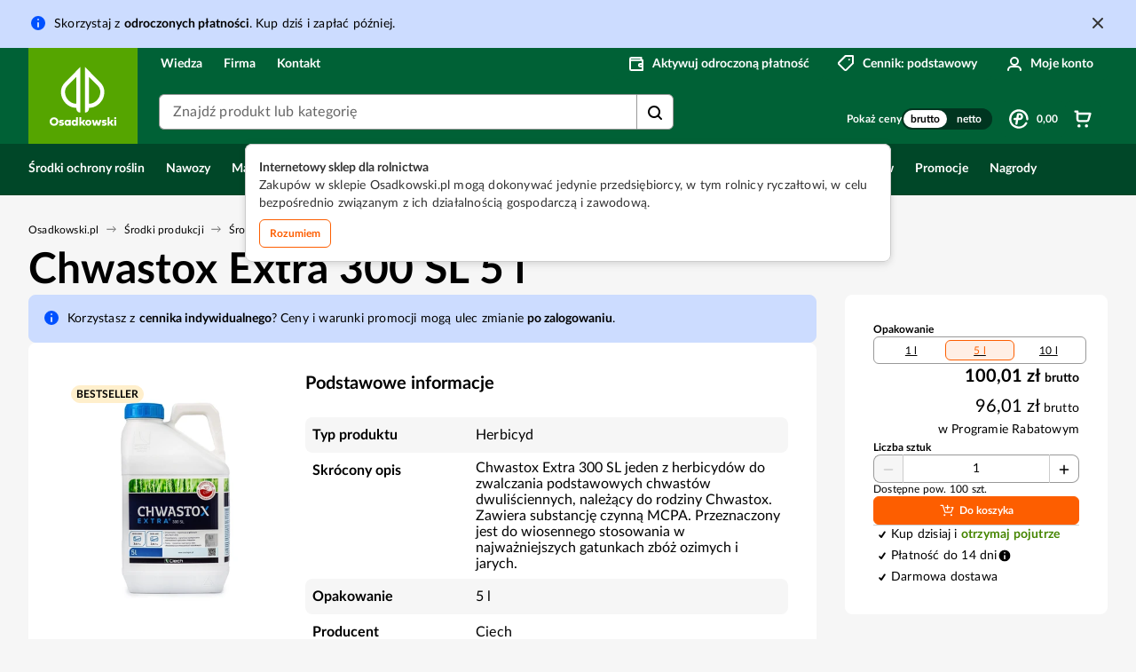

--- FILE ---
content_type: text/html; charset=utf-8
request_url: https://osadkowski.pl/produkt/chwastox-extra-300-sl-5l--s-20373
body_size: 51622
content:
<!DOCTYPE html><html lang="pl"><head><meta charSet="utf-8"/><title>Chwastox Extra 300 SL 5 l | Osadkowski.pl</title><link rel="alternate" hrefLang="pl" href="https://osadkowski.pl/produkt/chwastox-extra-300-sl-5l--s-20373"/><link rel="canonical" href="https://osadkowski.pl/produkt/chwastox-extra-300-sl-5l--s-20373"/><meta name="description" content=" Herbicyd Chwastox Extra 300 SL aplikowany wiosną zwalcza podstawowe chwasty dwuliścienne w uprawie zbóż. Zawiera substancję czynną MCPA."/><meta name="robots" content="index, follow"/><meta name="viewport" content="width=device-width, initial-scale=1.0,  maximum-scale=5, viewport-fit=cover"/><meta property="og:name" content="Chwastox Extra 300 SL 5 l | Osadkowski.pl"/><meta property="og:title" content="Chwastox Extra 300 SL 5 l | Osadkowski.pl"/><meta property="og:description" content=" Herbicyd Chwastox Extra 300 SL aplikowany wiosną zwalcza podstawowe chwasty dwuliścienne w uprawie zbóż. Zawiera substancję czynną MCPA."/><meta property="og:url" content="https://osadkowski.pl/produkt/chwastox-extra-300-sl-5l--s-20373"/><meta property="og:type" content="website"/><meta property="og:image" content="https://dokumenty.osadkowski.pl/assets/cms/social_media_default_image_da7e65f460.png"/><meta name="twitter:title" content="Chwastox Extra 300 SL 5 l | Osadkowski.pl"/><meta name="twitter:description" content=" Herbicyd Chwastox Extra 300 SL aplikowany wiosną zwalcza podstawowe chwasty dwuliścienne w uprawie zbóż. Zawiera substancję czynną MCPA."/><meta name="twitter:card" content="https://dokumenty.osadkowski.pl/assets/cms/social_media_default_image_da7e65f460.png"/><meta property="twitter:url" content="https://osadkowski.pl/produkt/chwastox-extra-300-sl-5l--s-20373"/><meta property="twitter:domain" content="osadkowski.pl"/><meta name="twitter:image" content="https://dokumenty.osadkowski.pl/assets/cms/social_media_default_image_da7e65f460.png"/><link rel="preload" as="image" imageSrcSet="/_next/image?url=https%3A%2F%2Fosadkowskiprod.blob.core.windows.net%2Fcommerce-assets%2Findex%2FChwastox-Extra-300-SL-5l_7DA87C4D-8F03-E911-A96C-000D3A39C345.jpg%3Fsv%3D2018-03-28%26sr%3Db%26sig%3DOAMYOhhRWxl2dTGXXHHfLZVq73qLD%252BTLTrrVfcH2ojs%253D%26spr%3Dhttps%26se%3D2500-12-01T01%253A30%253A00Z%26sp%3Drw&amp;w=740&amp;q=90 740w, /_next/image?url=https%3A%2F%2Fosadkowskiprod.blob.core.windows.net%2Fcommerce-assets%2Findex%2FChwastox-Extra-300-SL-5l_7DA87C4D-8F03-E911-A96C-000D3A39C345.jpg%3Fsv%3D2018-03-28%26sr%3Db%26sig%3DOAMYOhhRWxl2dTGXXHHfLZVq73qLD%252BTLTrrVfcH2ojs%253D%26spr%3Dhttps%26se%3D2500-12-01T01%253A30%253A00Z%26sp%3Drw&amp;w=899&amp;q=90 899w, /_next/image?url=https%3A%2F%2Fosadkowskiprod.blob.core.windows.net%2Fcommerce-assets%2Findex%2FChwastox-Extra-300-SL-5l_7DA87C4D-8F03-E911-A96C-000D3A39C345.jpg%3Fsv%3D2018-03-28%26sr%3Db%26sig%3DOAMYOhhRWxl2dTGXXHHfLZVq73qLD%252BTLTrrVfcH2ojs%253D%26spr%3Dhttps%26se%3D2500-12-01T01%253A30%253A00Z%26sp%3Drw&amp;w=1080&amp;q=90 1080w, /_next/image?url=https%3A%2F%2Fosadkowskiprod.blob.core.windows.net%2Fcommerce-assets%2Findex%2FChwastox-Extra-300-SL-5l_7DA87C4D-8F03-E911-A96C-000D3A39C345.jpg%3Fsv%3D2018-03-28%26sr%3Db%26sig%3DOAMYOhhRWxl2dTGXXHHfLZVq73qLD%252BTLTrrVfcH2ojs%253D%26spr%3Dhttps%26se%3D2500-12-01T01%253A30%253A00Z%26sp%3Drw&amp;w=1200&amp;q=90 1200w, /_next/image?url=https%3A%2F%2Fosadkowskiprod.blob.core.windows.net%2Fcommerce-assets%2Findex%2FChwastox-Extra-300-SL-5l_7DA87C4D-8F03-E911-A96C-000D3A39C345.jpg%3Fsv%3D2018-03-28%26sr%3Db%26sig%3DOAMYOhhRWxl2dTGXXHHfLZVq73qLD%252BTLTrrVfcH2ojs%253D%26spr%3Dhttps%26se%3D2500-12-01T01%253A30%253A00Z%26sp%3Drw&amp;w=1500&amp;q=90 1500w, /_next/image?url=https%3A%2F%2Fosadkowskiprod.blob.core.windows.net%2Fcommerce-assets%2Findex%2FChwastox-Extra-300-SL-5l_7DA87C4D-8F03-E911-A96C-000D3A39C345.jpg%3Fsv%3D2018-03-28%26sr%3Db%26sig%3DOAMYOhhRWxl2dTGXXHHfLZVq73qLD%252BTLTrrVfcH2ojs%253D%26spr%3Dhttps%26se%3D2500-12-01T01%253A30%253A00Z%26sp%3Drw&amp;w=1920&amp;q=90 1920w" imageSizes="(max-width: 899px) 100vw, (max-width: 1279px) 100vw, 60vw" fetchpriority="high"/><script type="application/ld+json">{"@context":"https://schema.org","@type":"Product","name":"Chwastox Extra 300 SL 5 l","mpn":"A11021150","sku":"20373","image":"https://osadkowskiprod.blob.core.windows.net/commerce-assets/index/Chwastox-Extra-300-SL-5l_7DA87C4D-8F03-E911-A96C-000D3A39C345.jpg?sv=2018-03-28&sr=b&sig=OAMYOhhRWxl2dTGXXHHfLZVq73qLD%2BTLTrrVfcH2ojs%3D&spr=https&se=2500-12-01T01%3A30%3A00Z&sp=rw","url":"https://osadkowski.pl/produkt/chwastox-extra-300-sl-5l--s-20373","description":" Herbicyd Chwastox Extra 300 SL aplikowany wiosną zwalcza podstawowe chwasty dwuliścienne w uprawie zbóż. Zawiera substancję czynną MCPA.","brand":{"@type":"Brand","name":"Ciech"},"offers":{"@type":"Offer","priceCurrency":"PLN","availability":"InStock","price":100.01,"priceSpecification":{"@type":"PriceSpecification","minPrice":96.01,"maxPrice":100.01}}}</script><meta name="next-head-count" content="21"/><script>
                                window.dataLayer = window.dataLayer || [];
                                dataLayer.push({
                                    page_type: 'Produkt',
                                    user_status: 'Logged-out',
                                    crm_user_id: 'undefined',
                                    crm_client_id: 'undefined',
                                    is_spa: true
                                });
                            </script><script>
                                        window.dataLayer = window.dataLayer || [];
                                        function gtag(){dataLayer.push(arguments);}
                                        gtag('js', new Date());
                                        gtag('config', 'GTM-52GP5D8', {
                                            page_path: window.location.pathname,
                                        });
                                    </script><meta http-equiv="content-language" content="pl"/><link rel="apple-touch-icon" sizes="180x180" href="/favicon/apple-touch-icon.png"/><link rel="icon" type="image/png" sizes="32x32" href="/favicon/favicon-32x32.png"/><link rel="icon" type="image/png" sizes="16x16" href="/favicon/favicon-16x16.png"/><link rel="icon" type="image/png" sizes="192x192" href="/favicon/android-chrome-192x192.png"/><link rel="mask-icon" href="/favicon/safari-pinned-tab.svg" color="#55A500"/><link rel="manifest" href="/site.webmanifest"/><meta name="msapplication-TileColor" content="#006136"/><meta name="theme-color" content="#006136"/><meta name="mobile-web-app-capable" content="yes"/><link rel="apple-touch-startup-image" media="screen and (device-width: 430px) and (device-height: 932px) and (-webkit-device-pixel-ratio: 3) and (orientation: landscape)" href="/splash_screens/iPhone_15_Pro_Max__iPhone_15_Plus__iPhone_14_Pro_Max_landscape.png"/><link rel="apple-touch-startup-image" media="screen and (device-width: 393px) and (device-height: 852px) and (-webkit-device-pixel-ratio: 3) and (orientation: landscape)" href="/splash_screens/iPhone_15_Pro__iPhone_15__iPhone_14_Pro_landscape.png"/><link rel="apple-touch-startup-image" media="screen and (device-width: 428px) and (device-height: 926px) and (-webkit-device-pixel-ratio: 3) and (orientation: landscape)" href="/splash_screens/iPhone_14_Plus__iPhone_13_Pro_Max__iPhone_12_Pro_Max_landscape.png"/><link rel="apple-touch-startup-image" media="screen and (device-width: 390px) and (device-height: 844px) and (-webkit-device-pixel-ratio: 3) and (orientation: landscape)" href="/splash_screens/iPhone_14__iPhone_13_Pro__iPhone_13__iPhone_12_Pro__iPhone_12_landscape.png"/><link rel="apple-touch-startup-image" media="screen and (device-width: 375px) and (device-height: 812px) and (-webkit-device-pixel-ratio: 3) and (orientation: landscape)" href="/splash_screens/iPhone_13_mini__iPhone_12_mini__iPhone_11_Pro__iPhone_XS__iPhone_X_landscape.png"/><link rel="apple-touch-startup-image" media="screen and (device-width: 414px) and (device-height: 896px) and (-webkit-device-pixel-ratio: 3) and (orientation: landscape)" href="/splash_screens/iPhone_11_Pro_Max__iPhone_XS_Max_landscape.png"/><link rel="apple-touch-startup-image" media="screen and (device-width: 414px) and (device-height: 896px) and (-webkit-device-pixel-ratio: 2) and (orientation: landscape)" href="/splash_screens/iPhone_11__iPhone_XR_landscape.png"/><link rel="apple-touch-startup-image" media="screen and (device-width: 414px) and (device-height: 736px) and (-webkit-device-pixel-ratio: 3) and (orientation: landscape)" href="/splash_screens/iPhone_8_Plus__iPhone_7_Plus__iPhone_6s_Plus__iPhone_6_Plus_landscape.png"/><link rel="apple-touch-startup-image" media="screen and (device-width: 375px) and (device-height: 667px) and (-webkit-device-pixel-ratio: 2) and (orientation: landscape)" href="/splash_screens/iPhone_8__iPhone_7__iPhone_6s__iPhone_6__4.7__iPhone_SE_landscape.png"/><link rel="apple-touch-startup-image" media="screen and (device-width: 320px) and (device-height: 568px) and (-webkit-device-pixel-ratio: 2) and (orientation: landscape)" href="/splash_screens/4__iPhone_SE__iPod_touch_5th_generation_and_later_landscape.png"/><link rel="apple-touch-startup-image" media="screen and (device-width: 1024px) and (device-height: 1366px) and (-webkit-device-pixel-ratio: 2) and (orientation: landscape)" href="/splash_screens/12.9__iPad_Pro_landscape.png"/><link rel="apple-touch-startup-image" media="screen and (device-width: 834px) and (device-height: 1194px) and (-webkit-device-pixel-ratio: 2) and (orientation: landscape)" href="/splash_screens/11__iPad_Pro__10.5__iPad_Pro_landscape.png"/><link rel="apple-touch-startup-image" media="screen and (device-width: 820px) and (device-height: 1180px) and (-webkit-device-pixel-ratio: 2) and (orientation: landscape)" href="/splash_screens/10.9__iPad_Air_landscape.png"/><link rel="apple-touch-startup-image" media="screen and (device-width: 834px) and (device-height: 1112px) and (-webkit-device-pixel-ratio: 2) and (orientation: landscape)" href="/splash_screens/10.5__iPad_Air_landscape.png"/><link rel="apple-touch-startup-image" media="screen and (device-width: 810px) and (device-height: 1080px) and (-webkit-device-pixel-ratio: 2) and (orientation: landscape)" href="/splash_screens/10.2__iPad_landscape.png"/><link rel="apple-touch-startup-image" media="screen and (device-width: 768px) and (device-height: 1024px) and (-webkit-device-pixel-ratio: 2) and (orientation: landscape)" href="/splash_screens/9.7__iPad_Pro__7.9__iPad_mini__9.7__iPad_Air__9.7__iPad_landscape.png"/><link rel="apple-touch-startup-image" media="screen and (device-width: 744px) and (device-height: 1133px) and (-webkit-device-pixel-ratio: 2) and (orientation: landscape)" href="/splash_screens/8.3__iPad_Mini_landscape.png"/><link rel="apple-touch-startup-image" media="screen and (device-width: 430px) and (device-height: 932px) and (-webkit-device-pixel-ratio: 3) and (orientation: portrait)" href="/splash_screens/iPhone_15_Pro_Max__iPhone_15_Plus__iPhone_14_Pro_Max_portrait.png"/><link rel="apple-touch-startup-image" media="screen and (device-width: 393px) and (device-height: 852px) and (-webkit-device-pixel-ratio: 3) and (orientation: portrait)" href="/splash_screens/iPhone_15_Pro__iPhone_15__iPhone_14_Pro_portrait.png"/><link rel="apple-touch-startup-image" media="screen and (device-width: 428px) and (device-height: 926px) and (-webkit-device-pixel-ratio: 3) and (orientation: portrait)" href="/splash_screens/iPhone_14_Plus__iPhone_13_Pro_Max__iPhone_12_Pro_Max_portrait.png"/><link rel="apple-touch-startup-image" media="screen and (device-width: 390px) and (device-height: 844px) and (-webkit-device-pixel-ratio: 3) and (orientation: portrait)" href="/splash_screens/iPhone_14__iPhone_13_Pro__iPhone_13__iPhone_12_Pro__iPhone_12_portrait.png"/><link rel="apple-touch-startup-image" media="screen and (device-width: 375px) and (device-height: 812px) and (-webkit-device-pixel-ratio: 3) and (orientation: portrait)" href="/splash_screens/iPhone_13_mini__iPhone_12_mini__iPhone_11_Pro__iPhone_XS__iPhone_X_portrait.png"/><link rel="apple-touch-startup-image" media="screen and (device-width: 414px) and (device-height: 896px) and (-webkit-device-pixel-ratio: 3) and (orientation: portrait)" href="/splash_screens/iPhone_11_Pro_Max__iPhone_XS_Max_portrait.png"/><link rel="apple-touch-startup-image" media="screen and (device-width: 414px) and (device-height: 896px) and (-webkit-device-pixel-ratio: 2) and (orientation: portrait)" href="/splash_screens/iPhone_11__iPhone_XR_portrait.png"/><link rel="apple-touch-startup-image" media="screen and (device-width: 414px) and (device-height: 736px) and (-webkit-device-pixel-ratio: 3) and (orientation: portrait)" href="/splash_screens/iPhone_8_Plus__iPhone_7_Plus__iPhone_6s_Plus__iPhone_6_Plus_portrait.png"/><link rel="apple-touch-startup-image" media="screen and (device-width: 375px) and (device-height: 667px) and (-webkit-device-pixel-ratio: 2) and (orientation: portrait)" href="/splash_screens/iPhone_8__iPhone_7__iPhone_6s__iPhone_6__4.7__iPhone_SE_portrait.png"/><link rel="apple-touch-startup-image" media="screen and (device-width: 320px) and (device-height: 568px) and (-webkit-device-pixel-ratio: 2) and (orientation: portrait)" href="/splash_screens/4__iPhone_SE__iPod_touch_5th_generation_and_later_portrait.png"/><link rel="apple-touch-startup-image" media="screen and (device-width: 1024px) and (device-height: 1366px) and (-webkit-device-pixel-ratio: 2) and (orientation: portrait)" href="/splash_screens/12.9__iPad_Pro_portrait.png"/><link rel="apple-touch-startup-image" media="screen and (device-width: 834px) and (device-height: 1194px) and (-webkit-device-pixel-ratio: 2) and (orientation: portrait)" href="/splash_screens/11__iPad_Pro__10.5__iPad_Pro_portrait.png"/><link rel="apple-touch-startup-image" media="screen and (device-width: 820px) and (device-height: 1180px) and (-webkit-device-pixel-ratio: 2) and (orientation: portrait)" href="/splash_screens/10.9__iPad_Air_portrait.png"/><link rel="apple-touch-startup-image" media="screen and (device-width: 834px) and (device-height: 1112px) and (-webkit-device-pixel-ratio: 2) and (orientation: portrait)" href="/splash_screens/10.5__iPad_Air_portrait.png"/><link rel="apple-touch-startup-image" media="screen and (device-width: 810px) and (device-height: 1080px) and (-webkit-device-pixel-ratio: 2) and (orientation: portrait)" href="/splash_screens/10.2__iPad_portrait.png"/><link rel="apple-touch-startup-image" media="screen and (device-width: 768px) and (device-height: 1024px) and (-webkit-device-pixel-ratio: 2) and (orientation: portrait)" href="/splash_screens/9.7__iPad_Pro__7.9__iPad_mini__9.7__iPad_Air__9.7__iPad_portrait.png"/><link rel="apple-touch-startup-image" media="screen and (device-width: 744px) and (device-height: 1133px) and (-webkit-device-pixel-ratio: 2) and (orientation: portrait)" href="/splash_screens/8.3__iPad_Mini_portrait.png"/><link data-next-font="" rel="preconnect" href="/" crossorigin="anonymous"/><link rel="preload" href="/_next/static/css/1b1efa56fd7bad57.css" as="style"/><link rel="stylesheet" href="/_next/static/css/1b1efa56fd7bad57.css" data-n-g=""/><link rel="preload" href="/_next/static/css/6d5db07d6ae0aa15.css" as="style"/><link rel="stylesheet" href="/_next/static/css/6d5db07d6ae0aa15.css" data-n-p=""/><link rel="preload" href="/_next/static/css/2e1b9e90e530b3eb.css" as="style"/><link rel="stylesheet" href="/_next/static/css/2e1b9e90e530b3eb.css" data-n-p=""/><link rel="preload" href="/_next/static/css/9c3295153281bf61.css" as="style"/><link rel="stylesheet" href="/_next/static/css/9c3295153281bf61.css" data-n-p=""/><link rel="preload" href="/_next/static/css/898f931d94b3bb8b.css" as="style"/><link rel="stylesheet" href="/_next/static/css/898f931d94b3bb8b.css" data-n-p=""/><noscript data-n-css=""></noscript><script defer="" nomodule="" src="/_next/static/chunks/polyfills-c67a75d1b6f99dc8.js"></script><script id="platform" type="text/javascript" src="/scripts/platform.min.js" defer="" data-nscript="beforeInteractive"></script><script id="show-unsupported" type="text/javascript" src="/scripts/showUnsupported.js" defer="" data-nscript="beforeInteractive"></script><script src="/_next/static/chunks/webpack-89d19423cd2b9c62.js" defer=""></script><script src="/_next/static/chunks/framework-314c182fa7e2bf37.js" defer=""></script><script src="/_next/static/chunks/main-ac4176d9353ef3ab.js" defer=""></script><script src="/_next/static/chunks/pages/_app-bcea614c4081c8d0.js" defer=""></script><script src="/_next/static/chunks/4084-e1cbe3e4f690574e.js" defer=""></script><script src="/_next/static/chunks/1298-1ebb54fce0eb5016.js" defer=""></script><script src="/_next/static/chunks/131-a7ed58cb47323efd.js" defer=""></script><script src="/_next/static/chunks/7943-0f40f05cf4e5bb8c.js" defer=""></script><script src="/_next/static/chunks/2411-781cf1d62ce864fc.js" defer=""></script><script src="/_next/static/chunks/2811-76772bee8bc0cd80.js" defer=""></script><script src="/_next/static/chunks/9002-89eedc914efc7e1a.js" defer=""></script><script src="/_next/static/chunks/2253-039e40d2547195d7.js" defer=""></script><script src="/_next/static/chunks/9687-0488d5e56cc866c0.js" defer=""></script><script src="/_next/static/chunks/4347-7f2c32d4e15e34b8.js" defer=""></script><script src="/_next/static/chunks/3717-f919fecda5c9fd4e.js" defer=""></script><script src="/_next/static/chunks/6647-48365c4316b34412.js" defer=""></script><script src="/_next/static/chunks/9943-bda25fa13c615fe0.js" defer=""></script><script src="/_next/static/chunks/2526-9fbf55c6b13264a1.js" defer=""></script><script src="/_next/static/chunks/9971-6771ee07e638fc7c.js" defer=""></script><script src="/_next/static/chunks/pages/productDetails/%5Bslug%5D-058b913a0cfc7e08.js" defer=""></script><script src="/_next/static/ZhRDhhATtn2sBjJ8eF44U/_buildManifest.js" defer=""></script><script src="/_next/static/ZhRDhhATtn2sBjJ8eF44U/_ssgManifest.js" defer=""></script></head><body><noscript><iframe src="https://www.googletagmanager.com/ns.html?id=GTM-52GP5D8" height="0" width="0" style="display:none;visibility:hidden" loading="lazy"></iframe></noscript><div id="__next"><div data-supported-browsers="{&quot;chrome&quot;:{&quot;version&quot;:109},&quot;chrome mobile&quot;:{&quot;version&quot;:109},&quot;firefox&quot;:{&quot;version&quot;:115},&quot;safari&quot;:{&quot;version&quot;:15},&quot;edge&quot;:{&quot;version&quot;:98},&quot;opera&quot;:{&quot;version&quot;:87},&quot;electron&quot;:{&quot;version&quot;:21},&quot;firefox mobile&quot;:{&quot;version&quot;:115},&quot;firefox for ios&quot;:{&quot;version&quot;:115},&quot;opera mobile&quot;:{&quot;version&quot;:87}}" data-supported-os="{&quot;android&quot;:{&quot;minVersion&quot;:8,&quot;fullySupportedVersion&quot;:11,&quot;url&quot;:&quot; &quot;},&quot;ios&quot;:{&quot;minVersion&quot;:15,&quot;fullySupportedVersion&quot;:17,&quot;url&quot;:&quot;https://support.apple.com/pl-pl/HT204416&quot;}}" data-social-media-keywords="[&quot;FB&quot;,&quot;FB_IAB&quot;,&quot;FBAV&quot;,&quot;Instagram&quot;]" id="unsupported-browser-modal" class="_oZKGR" data-test="UnsupportedBrowser-container"><div class="y0RSlA" data-test="UnsupportedBrowser-modal"><div class="_5c0w80" id="unsupported-browser-modal-browser"><div class="M8hw6T D0StVd">Aby w pełni i bezpiecznie korzystać z portalu Osadkowski.pl, zaktualizuj swoją przeglądarkę</div><div class="M8hw6T"><div class="_4glbA1 BNR4b0" data-test="Announcement-UnsupportedBrowser-announcement" data-announcement-alert="true"><div class="_7VH1GT BNR4b0"><span aria-hidden="true" class="lqkhI_ SKkmWu mXs8fQ YUkUnO" data-test="Icon"><svg viewBox="0 0 20 20" fill="none" xmlns="http://www.w3.org/2000/svg"><path fill-rule="evenodd" clip-rule="evenodd" d="M10 2a8 8 0 1 1 0 16 8 8 0 0 1 0-16Zm0 11a1 1 0 1 0 0 2 1 1 0 0 0 0-2Zm0-8a1 1 0 0 0-.993.883L9 6v4a1 1 0 0 0 1.993.117L11 10V6a1 1 0 0 0-1-1Z" fill="currentColor"></path></svg></span></div><div class="hdeT1E"><div class="zZUOo_ CR0dqc"><span class="_34wtOt _0pX0_0 ZXyHXk Md6RZF" data-test="Text">Twoja wersja przeglądarki <span id="unsupported-browser-version-browser" class="_5S4_hs"> </span> może niepoprawnie wyświetlać treści portalu Osadkowski.pl i nie daje gwarancji bezpieczeństwa.</span></div></div></div></div><div class="AvtDRC"><div><div class="joQGY5">Pobierz najnowszą wersję przeglądarki: <span class="lwsom1"><span class="H94Gqh"><a class="ck30hc Pcbwlr jedhDi" href="https://www.google.com/intl/pl_pl/chrome/" data-test="ButtonText-link">Google Chrome</a></span><span class="H94Gqh"><a class="ck30hc Pcbwlr jedhDi" href="https://www.mozilla.org/pl/firefox/new/" data-test="ButtonText-link">Firefox</a></span><span class="H94Gqh"><a class="ck30hc Pcbwlr jedhDi" href="https://www.microsoft.com/pl-pl/edge" data-test="ButtonText-link">Microsoft Edge</a></span><span class="H94Gqh"><a class="ck30hc Pcbwlr jedhDi" href="https://www.opera.com/pl" data-test="ButtonText-link">Opera</a></span></span></div><div class="joQGY5">Jeśli używasz Safari na urządzeniach Mac, iPhone lub iPad, zaktualizuj system operacyjny swojego urządzenia. <span class="lwsom1"><span class="H94Gqh"><a class="ck30hc Pcbwlr jedhDi" href="https://support.apple.com/pl-pl/HT204416" data-test="ButtonText-link">Zobacz instrukcję</a></span></span></div><div class="joQGY5">Wsparcie: <span class="H94Gqh"><a class="ck30hc Pcbwlr jedhDi" href="tel:+48716911100" data-test="ButtonText-link">+48 71 691 11 00</a></span></div></div></div></div><div class="_5c0w80" id="unsupported-browser-modal-os"><div class="M8hw6T D0StVd">Aby w pełni i bezpiecznie korzystać z portalu Osadkowski.pl, zaktualizuj swój system</div><div class="M8hw6T"><div class="_4glbA1 BNR4b0" data-test="Announcement-UnsupportedBrowser-announcement" data-announcement-alert="true"><div class="_7VH1GT BNR4b0"><span aria-hidden="true" class="lqkhI_ SKkmWu mXs8fQ YUkUnO" data-test="Icon"><svg viewBox="0 0 20 20" fill="none" xmlns="http://www.w3.org/2000/svg"><path fill-rule="evenodd" clip-rule="evenodd" d="M10 2a8 8 0 1 1 0 16 8 8 0 0 1 0-16Zm0 11a1 1 0 1 0 0 2 1 1 0 0 0 0-2Zm0-8a1 1 0 0 0-.993.883L9 6v4a1 1 0 0 0 1.993.117L11 10V6a1 1 0 0 0-1-1Z" fill="currentColor"></path></svg></span></div><div class="hdeT1E"><div class="zZUOo_ CR0dqc"><span class="_34wtOt _0pX0_0 ZXyHXk Md6RZF" data-test="Text">Twoja wersja systemu <span id="unsupported-browser-version-os" class="_5S4_hs"> </span> może niepoprawnie wyświetlać treść strony Osadkowski.pl i nie daje gwarancji bezpieczeństwa.</span></div></div></div></div><div class="AvtDRC"><div class="joQGY5">Zaaktualizuj swój system. <span class="lwsom1"><span class="H94Gqh"><a class="ck30hc Pcbwlr jedhDi" href="{{osManualLink}}" id="unsupported-browser-os-manual-link" data-test="ButtonText-link">Zobacz instrukcję</a></span></span></div></div></div><div class="M8hw6T"><div data-orientation="horizontal" role="separator" class="B_6GTo"></div></div><button class="ck30hc Pcbwlr jedhDi" type="button" id="unsupported-browser-modal-button" data-test="ButtonText-button-UnsupportedBrowser-continue">Przeglądaj bez aktualizacji</button></div></div><div class="FbLgT7"><call-us-selector phonesystem-url="https://osdkowskibierutow.3cx.pl:6001" id="wp-live-chat-by-3CX " minimized="true" animation-style="fadein" party="LiveChat784825" minimized-style="bubbleright" allow-call="false" allow-video="false" allow-soundnotifications="true" enable-mute="true" enable-onmobile="true" offline-enabled="true" enable="true" ignore-queueownership="false" authentication="none" operator-name="Biuro Obsługi Klienta" show-operator-actual-name="false" aknowledge-received="true" gdpr-enabled="false" gdpr-message="Test, wyrażam zgodę .... na wszystko" message-userinfo-format="avatar" message-dateformat="both" lang="pl" button-icon-type="default" invite-message="Dzień dobry! Witamy na czacie firmy Osadkowski. W czym możemy pomóc?" unavailable-message="Dziękujemy za wiadomość. Nasi pracownicy odpowiadają na zapytania w godzinach pracy firmy. Prosimy o pozostawienie numeru telefonu lub adresu e‑mail, abyśmy mogli się z Państwem skontaktować w następnym dniu roboczym." first-response-message="Dziękujemy za wiadomość!" ending-message="Dziękujemy za kontakt z Naszą firmą. Pozdrawiamy zespół Osadkowski" greeting-visibility="both" greeting-offline-visibility="both" greeting-message="Dzień dobry! Witamy na czacie firmy Osadkowski. Porozmawiaj z Naszym pracownikiem." greeting-offline-message="Dzień dobry, czas dostępny w godzinach pracy firmy. Prosimy o pozostawienie wiadomości." chat-delay="2000" enable-direct-call="false" enable-ga="false" style="position:fixed;font-size:16px;line-height:17px;z-index:5;right:20px;bottom:150px;--call-us-main-accent-color:#fd5e00;--call-us-main-background-color:#ffffff;--call-us-plate-background-color:#458500;--call-us-plate-font-color:#e5e5e5;--call-us-main-font-color:#333333;--call-us-agent-bubble-color:#e5e5e5" data-test="liveChat"></call-us-selector></div><div data-test="Toast" class="rZ0t1L"><section class="Toastify" aria-live="polite" aria-atomic="false" aria-relevant="additions text" aria-label="Notifications Alt+T"></section></div><div class="_4glbA1 UKmg_u HTxSwb kBSHm0" data-test="Announcement-merchantLimit-NO_LIMIT" data-announcement-info="true"><div class="asRVnl yBfEuU UIU_F0" data-test="Container"><div class="asRVnl obiH7B" data-test="Container"><div class="JUdV7X"><div class="_7VH1GT UKmg_u"><span aria-hidden="true" class="lqkhI_ SKkmWu mXs8fQ YUkUnO" data-test="Icon"><svg viewBox="0 0 20 20" fill="none" xmlns="http://www.w3.org/2000/svg"><path fill-rule="evenodd" clip-rule="evenodd" d="M10 2a8 8 0 1 1 0 16 8 8 0 0 1 0-16Zm0 7a1 1 0 0 0-.993.883L9 10v4a1 1 0 0 0 1.993.117L11 14v-4a1 1 0 0 0-1-1Zm0-4a1 1 0 1 0 0 2 1 1 0 0 0 0-2Z" fill="currentColor"></path></svg></span></div><div class="hdeT1E"><div class="zZUOo_ CR0dqc"><p class="_34wtOt pIah60 ZXyHXk Md6RZF Mre4CK aAtuK5" data-test="Text">Skorzystaj z <button class="EJqJUj Pcbwlr MYnZLw" type="button" data-test="ButtonText-button">odroczonych płatności</button>. Kup dziś i zapłać później.</p></div></div><div class="lG8j36"><button class="iNDlCY gytRkx _8YgxPy SGnEDR" data-test="IconButton-Close-merchantLimit-NO_LIMIT"><span aria-hidden="true" class="lqkhI_ SKkmWu" data-test="Icon"><svg viewBox="0 0 20 20" fill="none" xmlns="http://www.w3.org/2000/svg"><path fill-rule="evenodd" clip-rule="evenodd" d="m11.414 10 4.293-4.293a.999.999 0 1 0-1.414-1.414L10 8.586 5.707 4.293a.999.999 0 1 0-1.414 1.414L8.586 10l-4.293 4.293a.999.999 0 1 0 1.414 1.414L10 11.414l4.293 4.293a.997.997 0 0 0 1.414 0 .999.999 0 0 0 0-1.414L11.414 10Z" fill="currentColor"></path></svg></span><span class="rpc69U" data-test="A11y">Zamknij</span></button></div></div></div></div></div><div class="pO4CE0"><div class="_5YIq9i"><div class="BofVnf y3UcIA mgoYiX Kh1WBk" data-test="Overlay-Overlay"><div class="AVDpzg"><svg class="ToeAA1 n9AIve" viewBox="0 0 66 66" xmlns="http://www.w3.org/2000/svg" data-test="Spinner"><circle class="pu12nA ANakLA" cx="33" cy="33" r="30"></circle><circle class="pu12nA _5TnUW9 cULjNw" cx="33" cy="33" r="30"></circle></svg></div></div><div class="kA7QbV"><header class=""><div class="right-scroll-bar-position" data-sl-idle="false" data-test="navigationWrapper"><a href="#content" class="KTAzAR" data-test="skipLink">Przejdź do treści</a><div class="QyH3Rg" data-test="StaticDesktopMenu"><div class="gcsW_U" data-test="Container"><div class="uwNkPM"><div class="_3PM0ep"><a title=" " class="dFQ1Gs" data-test="link-logo" href="https://osadkowski.pl"><img alt="Internetowy sklep rolniczy - Osadkowski.pl Sklep dla rolnika" width="138" height="44" src="/images/logo-osadkowski.svg" class="Buf7eb"/><img alt="Internetowy sklep rolniczy - Osadkowski.pl Sklep dla rolnika" width="75" height="75" src="/images/logo-osadkowski-square.svg" class="hZy_Eu"/></a><div class="_6_bsIB"><nav><ul class="r8VYWE"><li><span class="_2mJUsb">Wiedza</span></li><li><span class="_2mJUsb">Firma</span></li><li><span class="_2mJUsb">Kontakt</span></li></ul></nav><div class="_0Fa9Mw"><div class="gNrKx2"><div class="T41aSX"><div class="_1nPt9u"><p class="QuYa8N _2aaNxi DZvthN Lsbrk2" data-test="Text">Pokaż ceny</p></div><div class="IAx53G"><div class="LbSk9Z"><div class="GyKBYz _3JI7lM">brutto</div><div class="GyKBYz">netto</div></div></div></div></div><div class="iGq1aR"><div class="uD8Gqo z8dwp8 B2bzZ_"><span class="NfFAVR"><span aria-hidden="true" class="_kqW8x KkXCQu" data-test="Icon"><div class="WyP6uW"><svg width="20" height="20" fill="none" xmlns="http://www.w3.org/2000/svg"><path fill-rule="evenodd" clip-rule="evenodd" d="M3.999 4.31a.412.412 0 0 1 .113-.21l.006-.006c.022-.023.04-.046.051-.059l.005-.005a.335.335 0 0 1 .022-.006c.117-.025.379-.042 1.033-.05.695-.008 1.797-.005 3.568-.002 1.447.004 3.34.008 5.82.008v.824H4.395A.412.412 0 0 1 4 4.309Zm10.908.783V3.69c-2.62 0-4.602-.004-6.105-.008-4.394-.01-4.687-.01-4.828.136a.602.602 0 0 0-.029.033.795.795 0 0 1-.037.042c.028-.029.045-.054.066-.075.19-.196.652-.128 10.933-.128v1.402Zm2.103-.29h-.412V2.99a.99.99 0 0 0-.99-.99H4.392A2.392 2.392 0 0 0 2 4.392v11.216A2.392 2.392 0 0 0 4.392 18H17.01a.99.99 0 0 0 .99-.99V5.794a.99.99 0 0 0-.99-.99ZM4.392 16.02a.412.412 0 0 1-.412-.412V6.744c.036.005.076.009.121.013.247.02.653.03 1.418.033.79.004 1.973.003 3.78 0H9.3c1.657-.002 3.838-.006 6.72-.006V9.01h-1.814a2.392 2.392 0 0 0 0 4.784h1.814v2.226H4.392Zm11.917.289v-2.804h-2.103 2.103v2.804Zm0-7.01V6.495h-.29c-2.884 0-5.065.003-6.722.006-3.99.006-4.934.007-5.317-.048a1.126 1.126 0 0 1-.268-.07l-.02-.007.093.032c.423.136.905.087 12.524.087v2.804Zm-.29 2.515h-1.813a.412.412 0 0 1 0-.824h1.814v.824ZM2.353 3.883a2.102 2.102 0 0 0-.063.509v11.216a2.103 2.103 0 0 0 2.103 2.103H17.01 4.392a2.103 2.103 0 0 1-2.103-2.103V4.392c0-.173.022-.344.063-.51Zm11.174 7.35a.7.7 0 0 1 .68-.532h2.103v1.402V10.7h-2.103a.701.701 0 0 0-.68.532Z" fill="currentColor"></path></svg></div></span></span><span class="xxAdre">Aktywuj odroczoną płatność</span></div></div><div class="iGq1aR"><div class="uD8Gqo z8dwp8 B2bzZ_"><span class="NfFAVR"><span aria-hidden="true" class="_kqW8x KkXCQu" data-test="Icon"><svg width="18" height="18" fill="none" xmlns="http://www.w3.org/2000/svg"><path d="M12.81 5.167H12.8M1.485 10.508l5.975 5.975a1.666 1.666 0 0 0 2.358 0l7.158-7.15V1H8.643L1.485 8.158a1.667 1.667 0 0 0 0 2.35Z" stroke="currentColor" stroke-width="2" stroke-linecap="round" stroke-linejoin="round"></path></svg></span></span><span class="xxAdre">Cennik: podstawowy</span></div></div><div class="iGq1aR"><div class="uD8Gqo z8dwp8 B2bzZ_"><span class="NfFAVR"><span aria-hidden="true" class="_kqW8x KkXCQu" data-test="Icon"><span class="_33OZJF"><svg viewBox="0 0 20 20" fill="none" xmlns="http://www.w3.org/2000/svg"><path fill-rule="evenodd" clip-rule="evenodd" d="M7 12h6a5 5 0 0 1 5 5 1 1 0 0 1-1.993.117l-.012-.293a3 3 0 0 0-2.819-2.819L13 14H7a3 3 0 0 0-3 3 1 1 0 1 1-2 0 5 5 0 0 1 4.783-4.995L7 12h6-6Zm3-10a5 5 0 1 1 0 10 5 5 0 0 1 0-10Zm0 2a3 3 0 1 0 0 6 3 3 0 0 0 0-6Z" fill="currentColor"></path></svg></span></span></span><span class="xxAdre">Moje konto</span></div></div></div></div><div class="_3LB3v3"><div class="_6pyBvb"><div class="_0fg4Ca"><div class="r2zFNx">Znajdź produkt lub kategorię</div><div class="FBIN9B"><svg viewBox="0 0 20 20" fill="none" xmlns="http://www.w3.org/2000/svg"><path fill-rule="evenodd" clip-rule="evenodd" d="M9 2a7 7 0 0 1 5.6 11.201l.055.043.052.049 3 3a1 1 0 0 1-1.32 1.497l-.094-.083-3-3a1.007 1.007 0 0 1-.094-.108A7 7 0 1 1 9 2Zm0 2a5 5 0 1 0 0 10A5 5 0 0 0 9 4Z" fill="currentColor"></path></svg></div></div></div><div class="kYV1JQ"><div class="ZZ_PVz"><div class="T41aSX"><div class="_1nPt9u"><p class="QuYa8N _2aaNxi DZvthN Lsbrk2" data-test="Text">Pokaż ceny</p></div><div class="IAx53G"><div class="LbSk9Z"><div class="GyKBYz _3JI7lM">brutto</div><div class="GyKBYz">netto</div></div></div></div></div><div class="uD8Gqo ge0FL7 B2bzZ_"><span class="NfFAVR"><span aria-hidden="true" class="_kqW8x L0DFpe" data-test="Icon"><svg viewBox="0 0 20 20" fill="none" xmlns="http://www.w3.org/2000/svg"><path fill-rule="evenodd" clip-rule="evenodd" d="M2.92 9.772a7 7 0 0 1 13.993.456 1 1 0 1 0 2 .065 9 9 0 1 0-1.186 4.183 1 1 0 1 0-1.735-.996A7 7 0 0 1 2.92 9.772ZM9.68 9l.416-2.5h.855c.559 0 1.164.593 1.033 1.439l-.001.005C11.882 8.615 11.37 9 10.949 9H9.68Zm-.333 2h1.604c1.582 0 2.789-1.288 3.01-2.758.288-1.87-1.044-3.742-3.01-3.742H9.547c-.703 0-1.246.527-1.342 1.17L7.651 9H6a1 1 0 1 0 0 2h1.318l-.555 3.336a1 1 0 1 0 1.973.328L9.346 11Z" fill="currentColor"></path></svg></span></span><span class="xxAdre">0,00</span></div><a class="o9tK8P BUrTJT eXd3vD" href="/koszyk" data-test="IconButton-link-Cart"><span aria-hidden="true" class="_kqW8x L0DFpe" data-test="Icon"><svg viewBox="0 0 20 20" fill="none" xmlns="http://www.w3.org/2000/svg"><path fill-rule="evenodd" clip-rule="evenodd" d="M6.5 15a1.5 1.5 0 1 1 0 3 1.5 1.5 0 0 1 0-3Zm7 0a1.5 1.5 0 1 1 0 3 1.5 1.5 0 0 1 0-3ZM3 2h2a1 1 0 0 1 .993.883L6 3v1h11a1 1 0 0 1 .987 1.162l-.025.113-1.586 5.55a3 3 0 0 1-2.703 2.17l-.182.005H7a3 3 0 0 1-2.995-2.824L4 10V4H3a1 1 0 0 1-.117-1.993L3 2h2-2Zm12.674 4H6v4a1 1 0 0 0 .883.993L7 11h6.491a1 1 0 0 0 .922-.612l.04-.113L15.674 6Z" fill="currentColor"></path></svg></span><span class="Q_bZDR" data-test="A11y">Przejdź do koszyka</span></a></div></div></div></div></div><div class="j4faCz"><div class="gcsW_U" data-test="Container"><div class="G0PRns" data-test="PageRow"><nav><ul class="BqNy5T"><li><a class="eUMZtb" data-test="link-es_001005" href="/srodki-ochrony-roslin--c-001005">Środki ochrony roślin</a></li><li><a class="eUMZtb" data-test="link-es_001003" href="/nawozy--c-001003">Nawozy</a></li><li><a class="eUMZtb" data-test="link-es_001095" href="/material-siewny--c-001095">Materiał siewny</a></li><li><a class="eUMZtb" data-test="link-es_001004" href="/stymulatory-rozwoju-roslin--c-001004">Stymulatory</a></li><li><a class="eUMZtb" data-test="link-es_001002" href="/farma--c-001002">Farma</a></li><li><a class="eUMZtb" data-test="link-cms_h7tanlngisnw9pnjso47nkuj" href="/portal/maszyny-rolnicze">Maszyny i części</a></li><li><a class="eUMZtb" data-test="link-cms_v9zukznaxtbeegrhsdzyw7jg" href="/skup-plodow-rolnych">Skup</a></li><li><a class="eUMZtb" data-test="link-cms_c09sd5sskwafgf04axer6lmf" href="/rozwiazania-finansowe-dla-rolnictwa">Rozwiązania finansowe</a></li><li><a class="eUMZtb" data-test="link-cms_x2ak4j1y9va3py4vm1s5d4il" href="/technologie-upraw">Technologie upraw</a></li><li><a class="eUMZtb" data-test="link-cms_promocje" href="/promocje">Promocje</a></li><li><a class="eUMZtb" data-test="link-cms_nagrody" href="/nagrody--c-001175">Nagrody</a></li></ul></nav></div></div></div></div><nav class="TydGPK" data-test="StaticMobileMenu"><ul class="b6ir8k"><li><div class="_w_eKK"><div class="Fi1eq8"><span class="yuvQr3"><span aria-hidden="true" class="_kqW8x KkXCQu" data-test="Icon"><svg viewBox="0 0 20 20" fill="none" xmlns="http://www.w3.org/2000/svg"><path fill-rule="evenodd" clip-rule="evenodd" d="M3 14a1 1 0 1 1 0 2 1 1 0 0 1 0-2Zm14 0a1 1 0 1 1 0 2H7a1 1 0 1 1 0-2h10ZM3 9a1 1 0 1 1 0 2 1 1 0 0 1 0-2Zm14 0a1 1 0 1 1 0 2H7a1 1 0 1 1 0-2h10ZM3 4a1 1 0 1 1 0 2 1 1 0 0 1 0-2Zm14 0a1 1 0 1 1 0 2H7a1 1 0 0 1 0-2h10Z" fill="currentColor"></path></svg></span></span><div class="VKtHt9"><p class="QuYa8N _2aaNxi ZiFhgF Lsbrk2" data-test="Text">Kategorie</p></div></div></div></li><li><div class="_w_eKK"><div class="Fi1eq8"><span class="yuvQr3"><span aria-hidden="true" class="_kqW8x KkXCQu" data-test="Icon"><svg viewBox="0 0 20 20" fill="none" xmlns="http://www.w3.org/2000/svg"><path fill-rule="evenodd" clip-rule="evenodd" d="M9 2a7 7 0 0 1 5.6 11.201l.055.043.052.049 3 3a1 1 0 0 1-1.32 1.497l-.094-.083-3-3a1.007 1.007 0 0 1-.094-.108A7 7 0 1 1 9 2Zm0 2a5 5 0 1 0 0 10A5 5 0 0 0 9 4Z" fill="currentColor"></path></svg></span></span><div class="VKtHt9"><p class="QuYa8N _2aaNxi ZiFhgF Lsbrk2" data-test="Text">Szukaj</p></div></div></div></li><li><a class="X7Mx20" data-test="link-cms_dock_start" href="/"><span aria-hidden="true" class="_kqW8x MLOLnx _kqW8x" data-test="Icon"><img alt="Internetowy sklep rolniczy - Osadkowski.pl Sklep dla rolnika" width="44" height="44" src="/images/logo-osadkowski-small.svg"/></span></a></li><li><a data-test="link-cms_dock_cart" href="/koszyk"><div class="_w_eKK"><div class="Fi1eq8"><span class="yuvQr3"><span aria-hidden="true" class="_kqW8x KkXCQu" data-test="Icon"><svg viewBox="0 0 20 20" fill="none" xmlns="http://www.w3.org/2000/svg"><path fill-rule="evenodd" clip-rule="evenodd" d="M6.5 15a1.5 1.5 0 1 1 0 3 1.5 1.5 0 0 1 0-3Zm7 0a1.5 1.5 0 1 1 0 3 1.5 1.5 0 0 1 0-3ZM3 2h2a1 1 0 0 1 .993.883L6 3v1h11a1 1 0 0 1 .987 1.162l-.025.113-1.586 5.55a3 3 0 0 1-2.703 2.17l-.182.005H7a3 3 0 0 1-2.995-2.824L4 10V4H3a1 1 0 0 1-.117-1.993L3 2h2-2Zm12.674 4H6v4a1 1 0 0 0 .883.993L7 11h6.491a1 1 0 0 0 .922-.612l.04-.113L15.674 6Z" fill="currentColor"></path></svg></span></span><div class="VKtHt9"><p class="QuYa8N _2aaNxi ZiFhgF Lsbrk2" data-test="Text">Koszyk</p></div></div></div></a></li><li><div class="_w_eKK"><div class="Fi1eq8"><span class="yuvQr3"><span aria-hidden="true" class="_kqW8x KkXCQu" data-test="Icon"><span class="_33OZJF"><svg viewBox="0 0 20 20" fill="none" xmlns="http://www.w3.org/2000/svg"><path fill-rule="evenodd" clip-rule="evenodd" d="M7 12h6a5 5 0 0 1 5 5 1 1 0 0 1-1.993.117l-.012-.293a3 3 0 0 0-2.819-2.819L13 14H7a3 3 0 0 0-3 3 1 1 0 1 1-2 0 5 5 0 0 1 4.783-4.995L7 12h6-6Zm3-10a5 5 0 1 1 0 10 5 5 0 0 1 0-10Zm0 2a3 3 0 1 0 0 6 3 3 0 0 0 0-6Z" fill="currentColor"></path></svg></span></span></span><div class="VKtHt9"><p class="QuYa8N _2aaNxi ZiFhgF Lsbrk2" data-test="Text">Konto</p></div></div></div></li></ul></nav></div></header><div class="GE6jkH"><div class="pO4CE0"><div class="_5YIq9i"><div class="BofVnf KOWHZ2" data-test="Overlay-Overlay"><div class="AVDpzg dG8vBm"><svg class="ToeAA1 n9AIve" viewBox="0 0 66 66" xmlns="http://www.w3.org/2000/svg" data-test="Spinner"><circle class="pu12nA ANakLA" cx="33" cy="33" r="30"></circle><circle class="pu12nA _5TnUW9 cULjNw" cx="33" cy="33" r="30"></circle></svg></div></div><main id="content" tabindex="-1" class="_IGQ1O"><div class="asRVnl yBfEuU UIU_F0" data-test="Container"><div class="asRVnl yBfEuU _14H_OC" data-test="Container"><div class="" data-test="PageHeader"><div class="peGhMV" data-test="Container"><div class="IY5UTi P42k5i _4OfkvF" data-test="PageRow"><div class="Bwu_0x"><nav aria-label="Breadcrumbs"><div class="L5YaI9" data-test="scrollarea-breadcrumbs"><ol class="eJiABU indiana-scroll-container indiana-scroll-container--hide-scrollbars"><li class="A7QZXW FjyF63"><div data-test="Breadcrumb-Osadkowski.pl"><a class="_3RKURk" data-test="link" href="https://osadkowski.pl/"><span class="_3RKURk PGi5_B"><span data-test="">Osadkowski.pl</span></span></a></div><span aria-hidden="true" class="OL0iS9"><span aria-hidden="true" class="lqkhI_ _3OZA5q" data-test="Icon"><svg width="11" height="8" fill="none" xmlns="http://www.w3.org/2000/svg"><path d="m10.852 4.154-3.42 3.42-.366-.378c-.08-.08-.112-.16-.096-.24a.515.515 0 0 1 .132-.228l1.722-1.71a7.52 7.52 0 0 1 .27-.258c.084-.076.166-.146.246-.21a9.452 9.452 0 0 1-1.32.09H.208v-.978H8.02a9.686 9.686 0 0 1 1.326.09 8.746 8.746 0 0 1-.252-.21 7.52 7.52 0 0 1-.27-.258L7.09 1.562a.45.45 0 0 1-.132-.228c-.016-.08.014-.16.09-.24L7.42.71l3.432 3.444Z" fill="currentColor"></path></svg></span></span></li><li class="A7QZXW FjyF63"><div data-test="Breadcrumb-Środki produkcji"><a class="_3RKURk" data-test="link" href="/srodki-produkcji--c-001001"><span class="_3RKURk PGi5_B"><span data-test="">Środki produkcji</span></span></a></div><span aria-hidden="true" class="OL0iS9"><span aria-hidden="true" class="lqkhI_ _3OZA5q" data-test="Icon"><svg width="11" height="8" fill="none" xmlns="http://www.w3.org/2000/svg"><path d="m10.852 4.154-3.42 3.42-.366-.378c-.08-.08-.112-.16-.096-.24a.515.515 0 0 1 .132-.228l1.722-1.71a7.52 7.52 0 0 1 .27-.258c.084-.076.166-.146.246-.21a9.452 9.452 0 0 1-1.32.09H.208v-.978H8.02a9.686 9.686 0 0 1 1.326.09 8.746 8.746 0 0 1-.252-.21 7.52 7.52 0 0 1-.27-.258L7.09 1.562a.45.45 0 0 1-.132-.228c-.016-.08.014-.16.09-.24L7.42.71l3.432 3.444Z" fill="currentColor"></path></svg></span></span></li><li class="A7QZXW FjyF63"><div data-test="Breadcrumb-Środki ochrony roślin"><a class="_3RKURk" data-test="link" href="/srodki-ochrony-roslin--c-001005"><span class="_3RKURk PGi5_B"><span data-test="">Środki ochrony roślin</span></span></a></div><span aria-hidden="true" class="OL0iS9"><span aria-hidden="true" class="lqkhI_ _3OZA5q" data-test="Icon"><svg width="11" height="8" fill="none" xmlns="http://www.w3.org/2000/svg"><path d="m10.852 4.154-3.42 3.42-.366-.378c-.08-.08-.112-.16-.096-.24a.515.515 0 0 1 .132-.228l1.722-1.71a7.52 7.52 0 0 1 .27-.258c.084-.076.166-.146.246-.21a9.452 9.452 0 0 1-1.32.09H.208v-.978H8.02a9.686 9.686 0 0 1 1.326.09 8.746 8.746 0 0 1-.252-.21 7.52 7.52 0 0 1-.27-.258L7.09 1.562a.45.45 0 0 1-.132-.228c-.016-.08.014-.16.09-.24L7.42.71l3.432 3.444Z" fill="currentColor"></path></svg></span></span></li><li class="A7QZXW FjyF63"><div data-test="Breadcrumb-Herbicydy"><a class="_3RKURk" data-test="link" href="/srodki-ochrony-roslin/herbicydy--c-001013"><span class="_3RKURk PGi5_B"><span data-test="">Herbicydy</span></span></a></div><span aria-hidden="true" class="OL0iS9"><span aria-hidden="true" class="lqkhI_ _3OZA5q" data-test="Icon"><svg width="11" height="8" fill="none" xmlns="http://www.w3.org/2000/svg"><path d="m10.852 4.154-3.42 3.42-.366-.378c-.08-.08-.112-.16-.096-.24a.515.515 0 0 1 .132-.228l1.722-1.71a7.52 7.52 0 0 1 .27-.258c.084-.076.166-.146.246-.21a9.452 9.452 0 0 1-1.32.09H.208v-.978H8.02a9.686 9.686 0 0 1 1.326.09 8.746 8.746 0 0 1-.252-.21 7.52 7.52 0 0 1-.27-.258L7.09 1.562a.45.45 0 0 1-.132-.228c-.016-.08.014-.16.09-.24L7.42.71l3.432 3.444Z" fill="currentColor"></path></svg></span></span></li><li class="A7QZXW FjyF63"><div data-test="Breadcrumb-Dwuliścienne"><a class="_3RKURk" data-test="link" href="/srodki-ochrony-roslin/chwasty-dwuliscienne--c-001116"><span class="_3RKURk PGi5_B"><span data-test="">Dwuliścienne</span></span></a></div><span aria-hidden="true" class="OL0iS9"><span aria-hidden="true" class="lqkhI_ _3OZA5q" data-test="Icon"><svg width="11" height="8" fill="none" xmlns="http://www.w3.org/2000/svg"><path d="m10.852 4.154-3.42 3.42-.366-.378c-.08-.08-.112-.16-.096-.24a.515.515 0 0 1 .132-.228l1.722-1.71a7.52 7.52 0 0 1 .27-.258c.084-.076.166-.146.246-.21a9.452 9.452 0 0 1-1.32.09H.208v-.978H8.02a9.686 9.686 0 0 1 1.326.09 8.746 8.746 0 0 1-.252-.21 7.52 7.52 0 0 1-.27-.258L7.09 1.562a.45.45 0 0 1-.132-.228c-.016-.08.014-.16.09-.24L7.42.71l3.432 3.444Z" fill="currentColor"></path></svg></span></span></li><li class="A7QZXW FjyF63"><div data-test="Breadcrumb-Chwastox Extra 300 SL 5 l"><span aria-current="page" class="BQPYk0 PGi5_B"><span data-test="">Chwastox Extra 300 SL 5 l</span></span></div></li></ol></div></nav></div></div><div class="IY5UTi P42k5i" data-test="PageRow"><div class="Qt5PCZ"><h1 class="_34wtOt pIah60 _6EBSJ5 Md6RZF Mre4CK i7SMrZ _5mZuuD" data-test="Text-PageHeader-title">Chwastox Extra 300 SL 5 l</h1></div></div></div></div><div><div class="asRVnl yBfEuU _14H_OC QbK__y obiH7B" data-test="Container"><div class="nHSDlj" id="ProductSkuDetailsHeader"><div class="asRVnl qENonV" data-test="Container"><div class="asRVnl yBfEuU _14H_OC f59pcG obiH7B" data-test="Container"><div class="_4glbA1 UKmg_u" data-test="Announcement" data-announcement-info="true"><div class="_7VH1GT UKmg_u"><span aria-hidden="true" class="lqkhI_ SKkmWu mXs8fQ YUkUnO" data-test="Icon"><svg viewBox="0 0 20 20" fill="none" xmlns="http://www.w3.org/2000/svg"><path fill-rule="evenodd" clip-rule="evenodd" d="M10 2a8 8 0 1 1 0 16 8 8 0 0 1 0-16Zm0 7a1 1 0 0 0-.993.883L9 10v4a1 1 0 0 0 1.993.117L11 14v-4a1 1 0 0 0-1-1Zm0-4a1 1 0 1 0 0 2 1 1 0 0 0 0-2Z" fill="currentColor"></path></svg></span></div><div class="hdeT1E"><div class="zZUOo_ CR0dqc"><p class="_34wtOt pIah60 ZXyHXk Md6RZF Mre4CK aAtuK5" data-test="Text">Korzystasz z <button class="EJqJUj Pcbwlr MYnZLw" type="button" data-test="ButtonText-button">cennika indywidualnego</button>? Ceny i warunki promocji mogą ulec zmianie <button class="EJqJUj Pcbwlr MYnZLw" type="button" data-test="ButtonText-button">po zalogowaniu</button>.</p></div></div></div></div><div class="HtD2T2 MvCKCR p6DExt _8rhWNs SNN4M_" data-test="Tile"><div class="v0JR0g"><div><div data-test="ProductDetailsGallery" class="ZN46hA"><div class="RVyODZ mD2gE9"><div class="lEuPeb"><a class="sN00_R fovFe0 RqYDfy biUMiO" href="/srodki-produkcji--c-001001?badges=Bestseller&amp;page=1&amp;limit=25" data-test="BadgeRounded-link-Bestseller">Bestseller</a></div></div><div class="WWmNxN"><div><div class="JB5HaL"><div class="QA9jps"><img alt="Chwastox-Extra-300-SL-5l.jpg" fetchpriority="high" decoding="async" data-nimg="fill" style="position:absolute;height:100%;width:100%;left:0;top:0;right:0;bottom:0;object-fit:contain;color:transparent" sizes="(max-width: 899px) 100vw, (max-width: 1279px) 100vw, 60vw" srcSet="/_next/image?url=https%3A%2F%2Fosadkowskiprod.blob.core.windows.net%2Fcommerce-assets%2Findex%2FChwastox-Extra-300-SL-5l_7DA87C4D-8F03-E911-A96C-000D3A39C345.jpg%3Fsv%3D2018-03-28%26sr%3Db%26sig%3DOAMYOhhRWxl2dTGXXHHfLZVq73qLD%252BTLTrrVfcH2ojs%253D%26spr%3Dhttps%26se%3D2500-12-01T01%253A30%253A00Z%26sp%3Drw&amp;w=740&amp;q=90 740w, /_next/image?url=https%3A%2F%2Fosadkowskiprod.blob.core.windows.net%2Fcommerce-assets%2Findex%2FChwastox-Extra-300-SL-5l_7DA87C4D-8F03-E911-A96C-000D3A39C345.jpg%3Fsv%3D2018-03-28%26sr%3Db%26sig%3DOAMYOhhRWxl2dTGXXHHfLZVq73qLD%252BTLTrrVfcH2ojs%253D%26spr%3Dhttps%26se%3D2500-12-01T01%253A30%253A00Z%26sp%3Drw&amp;w=899&amp;q=90 899w, /_next/image?url=https%3A%2F%2Fosadkowskiprod.blob.core.windows.net%2Fcommerce-assets%2Findex%2FChwastox-Extra-300-SL-5l_7DA87C4D-8F03-E911-A96C-000D3A39C345.jpg%3Fsv%3D2018-03-28%26sr%3Db%26sig%3DOAMYOhhRWxl2dTGXXHHfLZVq73qLD%252BTLTrrVfcH2ojs%253D%26spr%3Dhttps%26se%3D2500-12-01T01%253A30%253A00Z%26sp%3Drw&amp;w=1080&amp;q=90 1080w, /_next/image?url=https%3A%2F%2Fosadkowskiprod.blob.core.windows.net%2Fcommerce-assets%2Findex%2FChwastox-Extra-300-SL-5l_7DA87C4D-8F03-E911-A96C-000D3A39C345.jpg%3Fsv%3D2018-03-28%26sr%3Db%26sig%3DOAMYOhhRWxl2dTGXXHHfLZVq73qLD%252BTLTrrVfcH2ojs%253D%26spr%3Dhttps%26se%3D2500-12-01T01%253A30%253A00Z%26sp%3Drw&amp;w=1200&amp;q=90 1200w, /_next/image?url=https%3A%2F%2Fosadkowskiprod.blob.core.windows.net%2Fcommerce-assets%2Findex%2FChwastox-Extra-300-SL-5l_7DA87C4D-8F03-E911-A96C-000D3A39C345.jpg%3Fsv%3D2018-03-28%26sr%3Db%26sig%3DOAMYOhhRWxl2dTGXXHHfLZVq73qLD%252BTLTrrVfcH2ojs%253D%26spr%3Dhttps%26se%3D2500-12-01T01%253A30%253A00Z%26sp%3Drw&amp;w=1500&amp;q=90 1500w, /_next/image?url=https%3A%2F%2Fosadkowskiprod.blob.core.windows.net%2Fcommerce-assets%2Findex%2FChwastox-Extra-300-SL-5l_7DA87C4D-8F03-E911-A96C-000D3A39C345.jpg%3Fsv%3D2018-03-28%26sr%3Db%26sig%3DOAMYOhhRWxl2dTGXXHHfLZVq73qLD%252BTLTrrVfcH2ojs%253D%26spr%3Dhttps%26se%3D2500-12-01T01%253A30%253A00Z%26sp%3Drw&amp;w=1920&amp;q=90 1920w" src="/_next/image?url=https%3A%2F%2Fosadkowskiprod.blob.core.windows.net%2Fcommerce-assets%2Findex%2FChwastox-Extra-300-SL-5l_7DA87C4D-8F03-E911-A96C-000D3A39C345.jpg%3Fsv%3D2018-03-28%26sr%3Db%26sig%3DOAMYOhhRWxl2dTGXXHHfLZVq73qLD%252BTLTrrVfcH2ojs%253D%26spr%3Dhttps%26se%3D2500-12-01T01%253A30%253A00Z%26sp%3Drw&amp;w=1920&amp;q=90"/></div></div></div></div><div class="BqawKL"></div></div></div><div class="Kn3h8a" data-test="SummaryBox"><div class="eCP0zS"><div class="HtD2T2 MvCKCR p6DExt" data-test="Tile"><div class="DlIZiH"><div data-test="ProductVariant"><div class="b7pNfy"><nav class="ZSaEog nm9ADD" data-test="ToggleLinkGroup-ProductVariant-Opakowanie"><div class="FGFS3P" data-test="Label"><label for=":Roq8mpeem:" class="_1OlvQo qk_cG8 mFND9D mFND9D" data-test="Label">Opakowanie</label></div><ul id=":Roq8mpeem:" class="bPBlS_ nm9ADD"><li class="k93Ux1"><a class="moywL_" href="/produkt/chwastox-extra-300-sl-1l--s-20369" data-test="link-1_l"><span class="eS3L7M vF2GQO">1 l</span></a></li><li class="k93Ux1"><a class="moywL_" aria-current="page" href="/produkt/chwastox-extra-300-sl-5l--s-20373" data-test="link-5_l"><span class="eS3L7M AC6bo8 vF2GQO">5 l</span></a></li><li class="k93Ux1"><a class="moywL_" href="/produkt/chwastox-extra-300-sl-10l--s-20368" data-test="link-10_l"><span class="eS3L7M vF2GQO">10 l</span></a></li></ul></nav></div></div><div class="sIoyvu" data-test="ProductSummaryBox-price"><p class="_34wtOt pIah60 _9rlNc2 Q2GEza Md6RZF" data-test="Text-sku_price_gross">100,01 zł <span class="_34wtOt _0pX0_0 hsUnrZ Md6RZF" data-test="Text">brutto</span></p><div class="nk7lsZ"><div><p class="_34wtOt _0pX0_0 itfcIF Q2GEza Md6RZF" data-test="Text-sku_lp_price_gross">96,01 zł <span class="_34wtOt _0pX0_0 ZXyHXk Md6RZF" data-test="Text">brutto</span></p></div><p class="_34wtOt _0pX0_0 ZXyHXk Q2GEza Md6RZF" data-test="Text">w Programie Rabatowym</p></div></div><div class="_4F7VEo"><div><div class="_2UANvV"><div class="SmfYUk"><label class="cnaQwi" for=":R1q8mpeem:"><span class="_34wtOt pIah60 _9mC6P8 Md6RZF" data-test="Text">Liczba sztuk</span></label><div class="_91P74" data-test="NumberInput"><div><div class="_9MneZh _999e_l"><div class="IY7fx6 ihbD7t Bg3cI_"><button class="_3tAd3Q gytRkx _8YgxPy owwpqI" aria-disabled="true" data-test="IconButton-NumberInput-decrease"><span aria-hidden="true" class="lqkhI_ Tjk7DV" data-test="Icon"><svg viewBox="0 0 24 24" fill="none" xmlns="http://www.w3.org/2000/svg"><path fill-rule="evenodd" clip-rule="evenodd" d="M5 11h14a1 1 0 1 1 0 2H5a1 1 0 1 1 0-2Z" fill="currentColor"></path></svg></span><span class="rpc69U" data-test="A11y">Zwiększ ilość</span></button></div><input step="1" class="eija5w kcARKj" id=":R1q8mpeem:" type="number" min="1" max="100" data-test="NumberInput-input" value="1"/><div class="IY7fx6 VM8MwI"><button class="_3tAd3Q gytRkx _8YgxPy owwpqI" aria-disabled="false" data-test="IconButton-NumberInput-increase"><span aria-hidden="true" class="lqkhI_ Tjk7DV" data-test="Icon"><svg viewBox="0 0 24 24" fill="none" xmlns="http://www.w3.org/2000/svg"><path fill-rule="evenodd" clip-rule="evenodd" d="M12 4a1 1 0 0 1 1 1v6h6a1 1 0 1 1 0 2h-6v6a1 1 0 1 1-2 0v-6H5a1 1 0 1 1 0-2h6V5a1 1 0 0 1 1-1Z" fill="currentColor"></path></svg></span><span class="rpc69U" data-test="A11y">Zwiększ ilość</span></button></div></div></div></div></div><div class="OsmPY6"><button class="IiTRB7 RSFbIL dS3vvt Egq81M ZBOh1k xJsz79" aria-disabled="false" type="button" data-test="Button-button-ProductSummaryBoxAddToCart-AddToCart"><span class="kAEeVC"><span aria-hidden="true" class="lqkhI_ Tjk7DV" data-test="Icon"><span aria-hidden="true" class="lqkhI_ Tjk7DV mXs8fQ _079Bkk" data-test="Icon"><svg viewBox="0 0 20 21" fill="none" xmlns="http://www.w3.org/2000/svg"><path fill-rule="evenodd" clip-rule="evenodd" d="M16.13 13.979H7.103a.768.768 0 0 1-.735-.544L3.447 3.883H.878a.768.768 0 1 1 0-1.537h3.137c.338 0 .636.221.735.544l2.922 9.552h7.948l2.323-5.53h-1.322a.768.768 0 1 1 0-1.537H19.1a.768.768 0 0 1 .709 1.066l-2.97 7.067a.768.768 0 0 1-.708.471ZM6.45 18.698a1.352 1.352 0 1 0 0-2.705 1.352 1.352 0 0 0 0 2.705ZM16.485 18.698a1.352 1.352 0 1 0 0-2.704 1.352 1.352 0 0 0 0 2.704Z" fill="currentColor"></path><path fill-rule="evenodd" clip-rule="evenodd" d="M13.782 5.319h-2.204V3.115a.768.768 0 0 0-1.537 0v2.204H7.837a.768.768 0 1 0 0 1.537h2.204V9.06a.768.768 0 0 0 1.537 0V6.856h2.204a.768.768 0 0 0 0-1.537Z" fill="currentColor"></path></svg></span></span></span><span class="cnaQwi">Do koszyka</span></button></div></div></div></div><div class="cJYaUy"><div data-orientation="horizontal" role="separator" class="B_6GTo"></div></div><div><div class="_2UANvV"><div class="SmfYUk"><label class="cnaQwi" for=":R2q8mpeem:"><span class="_34wtOt pIah60 _9mC6P8 Md6RZF" data-test="Text">Liczba sztuk</span></label><div class="_91P74" data-test="NumberInput"><div><div class="_9MneZh _999e_l"><div class="IY7fx6 ihbD7t Bg3cI_"><button class="_3tAd3Q gytRkx _8YgxPy owwpqI" aria-disabled="true" data-test="IconButton-NumberInput-decrease"><span aria-hidden="true" class="lqkhI_ Tjk7DV" data-test="Icon"><svg viewBox="0 0 24 24" fill="none" xmlns="http://www.w3.org/2000/svg"><path fill-rule="evenodd" clip-rule="evenodd" d="M5 11h14a1 1 0 1 1 0 2H5a1 1 0 1 1 0-2Z" fill="currentColor"></path></svg></span><span class="rpc69U" data-test="A11y">Zwiększ ilość</span></button></div><input step="1" class="eija5w kcARKj" id=":R2q8mpeem:" type="number" min="1" max="100" data-test="NumberInput-input" value="1"/><div class="IY7fx6 VM8MwI"><button class="_3tAd3Q gytRkx _8YgxPy owwpqI" aria-disabled="false" data-test="IconButton-NumberInput-increase"><span aria-hidden="true" class="lqkhI_ Tjk7DV" data-test="Icon"><svg viewBox="0 0 24 24" fill="none" xmlns="http://www.w3.org/2000/svg"><path fill-rule="evenodd" clip-rule="evenodd" d="M12 4a1 1 0 0 1 1 1v6h6a1 1 0 1 1 0 2h-6v6a1 1 0 1 1-2 0v-6H5a1 1 0 1 1 0-2h6V5a1 1 0 0 1 1-1Z" fill="currentColor"></path></svg></span><span class="rpc69U" data-test="A11y">Zwiększ ilość</span></button></div></div></div></div><div class="zLNj2o"><p class="_34wtOt pIah60 Ty_75Z _9NE10Z Md6RZF Mre4CK aAtuK5" data-test="Text-StockLabel-inStock">Dostępne pow. 100 szt.</p></div></div><div class="OsmPY6"><button class="IiTRB7 RSFbIL dS3vvt Egq81M ZBOh1k xJsz79" aria-disabled="false" type="button" data-test="Button-button-ProductSummaryBoxAddToCart-AddToCart"><span class="kAEeVC"><span aria-hidden="true" class="lqkhI_ Tjk7DV" data-test="Icon"><span aria-hidden="true" class="lqkhI_ Tjk7DV mXs8fQ _079Bkk" data-test="Icon"><svg viewBox="0 0 20 21" fill="none" xmlns="http://www.w3.org/2000/svg"><path fill-rule="evenodd" clip-rule="evenodd" d="M16.13 13.979H7.103a.768.768 0 0 1-.735-.544L3.447 3.883H.878a.768.768 0 1 1 0-1.537h3.137c.338 0 .636.221.735.544l2.922 9.552h7.948l2.323-5.53h-1.322a.768.768 0 1 1 0-1.537H19.1a.768.768 0 0 1 .709 1.066l-2.97 7.067a.768.768 0 0 1-.708.471ZM6.45 18.698a1.352 1.352 0 1 0 0-2.705 1.352 1.352 0 0 0 0 2.705ZM16.485 18.698a1.352 1.352 0 1 0 0-2.704 1.352 1.352 0 0 0 0 2.704Z" fill="currentColor"></path><path fill-rule="evenodd" clip-rule="evenodd" d="M13.782 5.319h-2.204V3.115a.768.768 0 0 0-1.537 0v2.204H7.837a.768.768 0 1 0 0 1.537h2.204V9.06a.768.768 0 0 0 1.537 0V6.856h2.204a.768.768 0 0 0 0-1.537Z" fill="currentColor"></path></svg></span></span></span><span class="cnaQwi">Do koszyka</span></button></div></div></div><div data-orientation="horizontal" role="separator" class="B_6GTo"></div><div class="uc3qXZ"><div data-test="ArticleTriggerList"><ul><li data-test="Article-realizationDateArticle"><div class="ZTOXH3 NBMYlK"><img alt="" loading="lazy" width="20" height="20" decoding="async" data-nimg="1" style="color:transparent" src="https://dokumenty.osadkowski.pl/assets/cms/ic12_check_18200efbd6.svg"/><div class="XFRWIs"><div class="ZU6jPR"><p class="_34wtOt pIah60 ZXyHXk Md6RZF" data-test="Text">Kup dzisiaj i <span>otrzymaj pojutrze</span></p></div></div></div></li><li data-test="Article-maxPaymentTermArticle"><div class="ZTOXH3 NBMYlK"><img alt="" loading="lazy" width="20" height="20" decoding="async" data-nimg="1" style="color:transparent" src="https://dokumenty.osadkowski.pl/assets/cms/ic12_check_18200efbd6.svg"/><div class="XFRWIs"><div class="ZU6jPR"><p class="_34wtOt pIah60 ZXyHXk Md6RZF" data-test="Text">Płatność do 14 dni</p></div><div class="tpx4NQ"><button class="iNDlCY gytRkx _8YgxPy owwpqI" aria-label="Termin płatności jest liczony od momentu rozpoczęcia realizacji zamówienia" data-test="IconButton-Tooltip-tooltipChild-Tooltip"><span aria-hidden="true" class="lqkhI_ Tjk7DV" data-test="Icon"><svg viewBox="0 0 20 20" fill="none" xmlns="http://www.w3.org/2000/svg"><path fill-rule="evenodd" clip-rule="evenodd" d="M10 2a8 8 0 1 1 0 16 8 8 0 0 1 0-16Zm0 7a1 1 0 0 0-.993.883L9 10v4a1 1 0 0 0 1.993.117L11 14v-4a1 1 0 0 0-1-1Zm0-4a1 1 0 1 0 0 2 1 1 0 0 0 0-2Z" fill="currentColor"></path></svg></span><span class="rpc69U" data-test="A11y"></span></button></div></div></div></li><li data-test="Article-freeDelivery"><div class="ZTOXH3"><img alt="" loading="lazy" width="20" height="20" decoding="async" data-nimg="1" style="color:transparent" src="https://dokumenty.osadkowski.pl/assets/cms/ic12_check_18200efbd6.svg"/><div class="XFRWIs"><div class="ZU6jPR"><p class="_34wtOt pIah60 ZXyHXk Md6RZF" data-test="Text">Darmowa dostawa</p></div></div></div></li></ul></div></div></div></div></div></div><div class="M43qcq"><div class="HtD2T2 MvCKCR p6DExt OvNt3v y6W42I" data-test="Tile"><div class="Rj3mYI" data-test="SectionTitle"><h2 class="_34wtOt _0pX0_0 _9rlNc2 Md6RZF Mre4CK _1NPLXL VfSVwU" data-test="Text-SectionTitle">Podstawowe informacje</h2></div><div class="bUR8T3"><table class="dE5KLz _KEk_Z" data-test="Table-ProductFeaturesTable"><tbody class="bp3BYU" data-test="TableTBody-tbody"><tr class="IiUOH3" data-test="Table-row"><th class="rHJ05G _3r9r_E" data-test="Table-cell"><span class="_34wtOt _0pX0_0 fEEFNB Md6RZF" data-test="Text"><span class="IX8vMQ" data-test="Header">Typ produktu</span></span></th><td class="rHJ05G _3LzYpQ" data-test="Table-cell-Content"><span class="_34wtOt _0pX0_0 MjiZig Md6RZF Mre4CK aAtuK5" data-test="Text">Herbicyd</span></td></tr><tr class="IiUOH3" data-test="Table-row"><th class="rHJ05G _3r9r_E" data-test="Table-cell"><span class="_34wtOt _0pX0_0 fEEFNB Md6RZF" data-test="Text"><span class="IX8vMQ" data-test="Header">Skrócony opis</span></span></th><td class="rHJ05G _3LzYpQ" data-test="Table-cell-Content"><div class="oQEHcP" data-test="HTMLStyler"><div class="xG6ORx">Chwastox Extra 300 SL jeden z herbicydów do zwalczania podstawowych chwastów dwuliściennych, należący do rodziny Chwastox. Zawiera substancję czynną MCPA. Przeznaczony jest do wiosennego stosowania w najważniejszych gatunkach zbóż ozimych i jarych.</div></div></td></tr><tr class="IiUOH3" data-test="Table-row"><th class="rHJ05G _3r9r_E" data-test="Table-cell"><span class="_34wtOt _0pX0_0 fEEFNB Md6RZF" data-test="Text"><span class="IX8vMQ" data-test="Header">Opakowanie</span></span></th><td class="rHJ05G _3LzYpQ" data-test="Table-cell-Content"><span class="_34wtOt _0pX0_0 MjiZig Md6RZF Mre4CK aAtuK5" data-test="Text">5 l</span></td></tr><tr class="IiUOH3" data-test="Table-row"><th class="rHJ05G _3r9r_E" data-test="Table-cell"><span class="_34wtOt _0pX0_0 fEEFNB Md6RZF" data-test="Text"><span class="IX8vMQ" data-test="Header">Producent</span></span></th><td class="rHJ05G _3LzYpQ" data-test="Table-cell-Content"><span class="_34wtOt _0pX0_0 MjiZig Md6RZF Mre4CK aAtuK5" data-test="Text">Ciech</span></td></tr><tr class="IiUOH3" data-test="Table-row"><th class="rHJ05G _3r9r_E" data-test="Table-cell"><span class="_34wtOt _0pX0_0 fEEFNB Md6RZF" data-test="Text"><span class="IX8vMQ" data-test="Header">Kod produktu</span></span></th><td class="rHJ05G _3LzYpQ" data-test="Table-cell-Content"><span class="_34wtOt _0pX0_0 MjiZig Md6RZF Mre4CK aAtuK5" data-test="Text">A11021150</span></td></tr></tbody></table><div class="byG7ak"><ul class="nFYvBq"><li class="fAGll_"><span class="_34wtOt _0pX0_0 hsUnrZ Md6RZF" data-test="Text">Typ produktu</span><span class="_34wtOt _0pX0_0 ZXyHXk Md6RZF" data-test="Text"><span class="_34wtOt _0pX0_0 MjiZig Md6RZF Mre4CK aAtuK5" data-test="Text">Herbicyd</span></span></li><li class="fAGll_"><span class="_34wtOt _0pX0_0 hsUnrZ Md6RZF" data-test="Text">Skrócony opis</span><span class="_34wtOt _0pX0_0 ZXyHXk Md6RZF" data-test="Text"><div class="oQEHcP" data-test="HTMLStyler"><div class="xG6ORx">Chwastox Extra 300 SL jeden z herbicydów do zwalczania podstawowych chwastów dwuliściennych, należący do rodziny Chwastox. Zawiera substancję czynną MCPA. Przeznaczony jest do wiosennego stosowania w najważniejszych gatunkach zbóż ozimych i jarych.</div></div></span></li><li class="fAGll_"><span class="_34wtOt _0pX0_0 hsUnrZ Md6RZF" data-test="Text">Opakowanie</span><span class="_34wtOt _0pX0_0 ZXyHXk Md6RZF" data-test="Text"><span class="_34wtOt _0pX0_0 MjiZig Md6RZF Mre4CK aAtuK5" data-test="Text">5 l</span></span></li><li class="fAGll_"><span class="_34wtOt _0pX0_0 hsUnrZ Md6RZF" data-test="Text">Producent</span><span class="_34wtOt _0pX0_0 ZXyHXk Md6RZF" data-test="Text"><span class="_34wtOt _0pX0_0 MjiZig Md6RZF Mre4CK aAtuK5" data-test="Text">Ciech</span></span></li><li class="fAGll_"><span class="_34wtOt _0pX0_0 hsUnrZ Md6RZF" data-test="Text">Kod produktu</span><span class="_34wtOt _0pX0_0 ZXyHXk Md6RZF" data-test="Text"><span class="_34wtOt _0pX0_0 MjiZig Md6RZF Mre4CK aAtuK5" data-test="Text">A11021150</span></span></li></ul></div><div class="b9GqIi"><a class="ck30hc Pcbwlr MYnZLw" href="#ProductSkuDetailsSpecification" data-test="ButtonText-link-scrollTo">Zobacz pełną specyfikację</a><a class="ck30hc Pcbwlr MYnZLw" href="#ProductSkuDetailsDosage" data-test="ButtonText-link-scrollToDosageSection">Zobacz dawkowanie</a><a class="ck30hc Pcbwlr MYnZLw" href="#undefined" data-test="ButtonText-link-scrollToProductKitItemsSection"></a></div></div></div></div></div></div></div><div class="r_wEPs" data-test="SummaryBox"><div class="eCP0zS"><div class="HtD2T2 MvCKCR p6DExt" data-test="Tile"><div class="DlIZiH"><div data-test="ProductVariant"><div class="b7pNfy"><nav class="ZSaEog nm9ADD" data-test="ToggleLinkGroup-ProductVariant-Opakowanie"><div class="FGFS3P" data-test="Label"><label for=":R1hgmpeem:" class="_1OlvQo qk_cG8 mFND9D mFND9D" data-test="Label">Opakowanie</label></div><ul id=":R1hgmpeem:" class="bPBlS_ nm9ADD"><li class="k93Ux1"><a class="moywL_" href="/produkt/chwastox-extra-300-sl-1l--s-20369" data-test="link-1_l"><span class="eS3L7M vF2GQO">1 l</span></a></li><li class="k93Ux1"><a class="moywL_" aria-current="page" href="/produkt/chwastox-extra-300-sl-5l--s-20373" data-test="link-5_l"><span class="eS3L7M AC6bo8 vF2GQO">5 l</span></a></li><li class="k93Ux1"><a class="moywL_" href="/produkt/chwastox-extra-300-sl-10l--s-20368" data-test="link-10_l"><span class="eS3L7M vF2GQO">10 l</span></a></li></ul></nav></div></div><div class="sIoyvu" data-test="ProductSummaryBox-price"><p class="_34wtOt pIah60 _9rlNc2 Q2GEza Md6RZF" data-test="Text-sku_price_gross">100,01 zł <span class="_34wtOt _0pX0_0 hsUnrZ Md6RZF" data-test="Text">brutto</span></p><div class="nk7lsZ"><div><p class="_34wtOt _0pX0_0 itfcIF Q2GEza Md6RZF" data-test="Text-sku_lp_price_gross">96,01 zł <span class="_34wtOt _0pX0_0 ZXyHXk Md6RZF" data-test="Text">brutto</span></p></div><p class="_34wtOt _0pX0_0 ZXyHXk Q2GEza Md6RZF" data-test="Text">w Programie Rabatowym</p></div></div><div class="_4F7VEo"><div><div class="_2UANvV"><div class="SmfYUk"><label class="cnaQwi" for=":R3gmpeem:"><span class="_34wtOt pIah60 _9mC6P8 Md6RZF" data-test="Text">Liczba sztuk</span></label><div class="_91P74" data-test="NumberInput"><div><div class="_9MneZh _999e_l"><div class="IY7fx6 ihbD7t Bg3cI_"><button class="_3tAd3Q gytRkx _8YgxPy owwpqI" aria-disabled="true" data-test="IconButton-NumberInput-decrease"><span aria-hidden="true" class="lqkhI_ Tjk7DV" data-test="Icon"><svg viewBox="0 0 24 24" fill="none" xmlns="http://www.w3.org/2000/svg"><path fill-rule="evenodd" clip-rule="evenodd" d="M5 11h14a1 1 0 1 1 0 2H5a1 1 0 1 1 0-2Z" fill="currentColor"></path></svg></span><span class="rpc69U" data-test="A11y">Zwiększ ilość</span></button></div><input step="1" class="eija5w kcARKj" id=":R3gmpeem:" type="number" min="1" max="100" data-test="NumberInput-input" value="1"/><div class="IY7fx6 VM8MwI"><button class="_3tAd3Q gytRkx _8YgxPy owwpqI" aria-disabled="false" data-test="IconButton-NumberInput-increase"><span aria-hidden="true" class="lqkhI_ Tjk7DV" data-test="Icon"><svg viewBox="0 0 24 24" fill="none" xmlns="http://www.w3.org/2000/svg"><path fill-rule="evenodd" clip-rule="evenodd" d="M12 4a1 1 0 0 1 1 1v6h6a1 1 0 1 1 0 2h-6v6a1 1 0 1 1-2 0v-6H5a1 1 0 1 1 0-2h6V5a1 1 0 0 1 1-1Z" fill="currentColor"></path></svg></span><span class="rpc69U" data-test="A11y">Zwiększ ilość</span></button></div></div></div></div></div><div class="OsmPY6"><button class="IiTRB7 RSFbIL dS3vvt Egq81M ZBOh1k xJsz79" aria-disabled="false" type="button" data-test="Button-button-ProductSummaryBoxAddToCart-AddToCart"><span class="kAEeVC"><span aria-hidden="true" class="lqkhI_ Tjk7DV" data-test="Icon"><span aria-hidden="true" class="lqkhI_ Tjk7DV mXs8fQ _079Bkk" data-test="Icon"><svg viewBox="0 0 20 21" fill="none" xmlns="http://www.w3.org/2000/svg"><path fill-rule="evenodd" clip-rule="evenodd" d="M16.13 13.979H7.103a.768.768 0 0 1-.735-.544L3.447 3.883H.878a.768.768 0 1 1 0-1.537h3.137c.338 0 .636.221.735.544l2.922 9.552h7.948l2.323-5.53h-1.322a.768.768 0 1 1 0-1.537H19.1a.768.768 0 0 1 .709 1.066l-2.97 7.067a.768.768 0 0 1-.708.471ZM6.45 18.698a1.352 1.352 0 1 0 0-2.705 1.352 1.352 0 0 0 0 2.705ZM16.485 18.698a1.352 1.352 0 1 0 0-2.704 1.352 1.352 0 0 0 0 2.704Z" fill="currentColor"></path><path fill-rule="evenodd" clip-rule="evenodd" d="M13.782 5.319h-2.204V3.115a.768.768 0 0 0-1.537 0v2.204H7.837a.768.768 0 1 0 0 1.537h2.204V9.06a.768.768 0 0 0 1.537 0V6.856h2.204a.768.768 0 0 0 0-1.537Z" fill="currentColor"></path></svg></span></span></span><span class="cnaQwi">Do koszyka</span></button></div></div></div></div><div class="cJYaUy"><div data-orientation="horizontal" role="separator" class="B_6GTo"></div></div><div><div class="_2UANvV"><div class="SmfYUk"><label class="cnaQwi" for=":R5gmpeem:"><span class="_34wtOt pIah60 _9mC6P8 Md6RZF" data-test="Text">Liczba sztuk</span></label><div class="_91P74" data-test="NumberInput"><div><div class="_9MneZh _999e_l"><div class="IY7fx6 ihbD7t Bg3cI_"><button class="_3tAd3Q gytRkx _8YgxPy owwpqI" aria-disabled="true" data-test="IconButton-NumberInput-decrease"><span aria-hidden="true" class="lqkhI_ Tjk7DV" data-test="Icon"><svg viewBox="0 0 24 24" fill="none" xmlns="http://www.w3.org/2000/svg"><path fill-rule="evenodd" clip-rule="evenodd" d="M5 11h14a1 1 0 1 1 0 2H5a1 1 0 1 1 0-2Z" fill="currentColor"></path></svg></span><span class="rpc69U" data-test="A11y">Zwiększ ilość</span></button></div><input step="1" class="eija5w kcARKj" id=":R5gmpeem:" type="number" min="1" max="100" data-test="NumberInput-input" value="1"/><div class="IY7fx6 VM8MwI"><button class="_3tAd3Q gytRkx _8YgxPy owwpqI" aria-disabled="false" data-test="IconButton-NumberInput-increase"><span aria-hidden="true" class="lqkhI_ Tjk7DV" data-test="Icon"><svg viewBox="0 0 24 24" fill="none" xmlns="http://www.w3.org/2000/svg"><path fill-rule="evenodd" clip-rule="evenodd" d="M12 4a1 1 0 0 1 1 1v6h6a1 1 0 1 1 0 2h-6v6a1 1 0 1 1-2 0v-6H5a1 1 0 1 1 0-2h6V5a1 1 0 0 1 1-1Z" fill="currentColor"></path></svg></span><span class="rpc69U" data-test="A11y">Zwiększ ilość</span></button></div></div></div></div><div class="zLNj2o"><p class="_34wtOt pIah60 Ty_75Z _9NE10Z Md6RZF Mre4CK aAtuK5" data-test="Text-StockLabel-inStock">Dostępne pow. 100 szt.</p></div></div><div class="OsmPY6"><button class="IiTRB7 RSFbIL dS3vvt Egq81M ZBOh1k xJsz79" aria-disabled="false" type="button" data-test="Button-button-ProductSummaryBoxAddToCart-AddToCart"><span class="kAEeVC"><span aria-hidden="true" class="lqkhI_ Tjk7DV" data-test="Icon"><span aria-hidden="true" class="lqkhI_ Tjk7DV mXs8fQ _079Bkk" data-test="Icon"><svg viewBox="0 0 20 21" fill="none" xmlns="http://www.w3.org/2000/svg"><path fill-rule="evenodd" clip-rule="evenodd" d="M16.13 13.979H7.103a.768.768 0 0 1-.735-.544L3.447 3.883H.878a.768.768 0 1 1 0-1.537h3.137c.338 0 .636.221.735.544l2.922 9.552h7.948l2.323-5.53h-1.322a.768.768 0 1 1 0-1.537H19.1a.768.768 0 0 1 .709 1.066l-2.97 7.067a.768.768 0 0 1-.708.471ZM6.45 18.698a1.352 1.352 0 1 0 0-2.705 1.352 1.352 0 0 0 0 2.705ZM16.485 18.698a1.352 1.352 0 1 0 0-2.704 1.352 1.352 0 0 0 0 2.704Z" fill="currentColor"></path><path fill-rule="evenodd" clip-rule="evenodd" d="M13.782 5.319h-2.204V3.115a.768.768 0 0 0-1.537 0v2.204H7.837a.768.768 0 1 0 0 1.537h2.204V9.06a.768.768 0 0 0 1.537 0V6.856h2.204a.768.768 0 0 0 0-1.537Z" fill="currentColor"></path></svg></span></span></span><span class="cnaQwi">Do koszyka</span></button></div></div></div><div data-orientation="horizontal" role="separator" class="B_6GTo"></div><div class="uc3qXZ"><div data-test="ArticleTriggerList"><ul><li data-test="Article-realizationDateArticle"><div class="ZTOXH3 NBMYlK"><img alt="" loading="lazy" width="20" height="20" decoding="async" data-nimg="1" style="color:transparent" src="https://dokumenty.osadkowski.pl/assets/cms/ic12_check_18200efbd6.svg"/><div class="XFRWIs"><div class="ZU6jPR"><p class="_34wtOt pIah60 ZXyHXk Md6RZF" data-test="Text">Kup dzisiaj i <span>otrzymaj pojutrze</span></p></div></div></div></li><li data-test="Article-maxPaymentTermArticle"><div class="ZTOXH3 NBMYlK"><img alt="" loading="lazy" width="20" height="20" decoding="async" data-nimg="1" style="color:transparent" src="https://dokumenty.osadkowski.pl/assets/cms/ic12_check_18200efbd6.svg"/><div class="XFRWIs"><div class="ZU6jPR"><p class="_34wtOt pIah60 ZXyHXk Md6RZF" data-test="Text">Płatność do 14 dni</p></div><div class="tpx4NQ"><button class="iNDlCY gytRkx _8YgxPy owwpqI" aria-label="Termin płatności jest liczony od momentu rozpoczęcia realizacji zamówienia" data-test="IconButton-Tooltip-tooltipChild-Tooltip"><span aria-hidden="true" class="lqkhI_ Tjk7DV" data-test="Icon"><svg viewBox="0 0 20 20" fill="none" xmlns="http://www.w3.org/2000/svg"><path fill-rule="evenodd" clip-rule="evenodd" d="M10 2a8 8 0 1 1 0 16 8 8 0 0 1 0-16Zm0 7a1 1 0 0 0-.993.883L9 10v4a1 1 0 0 0 1.993.117L11 14v-4a1 1 0 0 0-1-1Zm0-4a1 1 0 1 0 0 2 1 1 0 0 0 0-2Z" fill="currentColor"></path></svg></span><span class="rpc69U" data-test="A11y"></span></button></div></div></div></li><li data-test="Article-freeDelivery"><div class="ZTOXH3"><img alt="" loading="lazy" width="20" height="20" decoding="async" data-nimg="1" style="color:transparent" src="https://dokumenty.osadkowski.pl/assets/cms/ic12_check_18200efbd6.svg"/><div class="XFRWIs"><div class="ZU6jPR"><p class="_34wtOt pIah60 ZXyHXk Md6RZF" data-test="Text">Darmowa dostawa</p></div></div></div></li></ul></div></div></div></div></div></div></div></div></div><div id="ProductSkuDetailsNavigation" class="k7LEuA"><div class="asRVnl yBfEuU _14H_OC QbK__y obiH7B" data-test="Container"><div class="wdviFJ"><ul class="_3ft8rK" data-test="AnchorLinks-StaticList"><li><a class="NGpRki" href="#ProductSkuDetailsSimilarSkUs" data-test="AnchorLinks-StaticLink-ProductSkuDetailsSimilarSkUs"><span class="_34wtOt _0pX0_0 fEEFNB Md6RZF" data-test="Text">Podobne produkty</span></a></li><li><a class="NGpRki" href="#ProductSkuDetailsSpecification" data-test="AnchorLinks-StaticLink-ProductSkuDetailsSpecification"><span class="_34wtOt _0pX0_0 fEEFNB Md6RZF" data-test="Text">Specyfikacja</span></a></li><li><a class="NGpRki" href="#ProductSkuDetailsDescription" data-test="AnchorLinks-StaticLink-ProductSkuDetailsDescription"><span class="_34wtOt _0pX0_0 fEEFNB Md6RZF" data-test="Text">Opis </span></a></li><li><a class="NGpRki" href="#ProductSkuDetailsDosage" data-test="AnchorLinks-StaticLink-ProductSkuDetailsDosage"><span class="_34wtOt _0pX0_0 fEEFNB Md6RZF" data-test="Text">Dawkowanie</span></a></li><li><a class="NGpRki" href="#ProductSkuDetailsMedia" data-test="AnchorLinks-StaticLink-ProductSkuDetailsMedia"><span class="_34wtOt _0pX0_0 fEEFNB Md6RZF" data-test="Text">Materiały do pobrania</span></a></li><li><a class="NGpRki" href="#ProductSkuDetailsComplementarySkUs" data-test="AnchorLinks-StaticLink-ProductSkuDetailsComplementarySkUs"><span class="_34wtOt _0pX0_0 fEEFNB Md6RZF" data-test="Text">Produkty uzupełniające</span></a></li><li><a class="NGpRki" href="#ProductSkuDetailsTags" data-test="AnchorLinks-StaticLink-ProductSkuDetailsTags"><span class="_34wtOt _0pX0_0 fEEFNB Md6RZF" data-test="Text">Tagi</span></a></li></ul></div><div class="Mx3TA1"><div class="peGhMV" data-test="Container"><div class="IY5UTi" data-test="PageRow"><ul class="_3ft8rK" data-test="AnchorLinks-FixedList-invisible"><li><a class="NGpRki" href="#ProductSkuDetailsSimilarSkUs" data-test="AnchorLinks-FixedLink-ProductSkuDetailsSimilarSkUs"><span class="_34wtOt _0pX0_0 fEEFNB Md6RZF" data-test="Text">Podobne produkty</span></a></li><li><a class="NGpRki" href="#ProductSkuDetailsSpecification" data-test="AnchorLinks-FixedLink-ProductSkuDetailsSpecification"><span class="_34wtOt _0pX0_0 fEEFNB Md6RZF" data-test="Text">Specyfikacja</span></a></li><li><a class="NGpRki" href="#ProductSkuDetailsDescription" data-test="AnchorLinks-FixedLink-ProductSkuDetailsDescription"><span class="_34wtOt _0pX0_0 fEEFNB Md6RZF" data-test="Text">Opis </span></a></li><li><a class="NGpRki" href="#ProductSkuDetailsDosage" data-test="AnchorLinks-FixedLink-ProductSkuDetailsDosage"><span class="_34wtOt _0pX0_0 fEEFNB Md6RZF" data-test="Text">Dawkowanie</span></a></li><li><a class="NGpRki" href="#ProductSkuDetailsMedia" data-test="AnchorLinks-FixedLink-ProductSkuDetailsMedia"><span class="_34wtOt _0pX0_0 fEEFNB Md6RZF" data-test="Text">Materiały do pobrania</span></a></li><li><a class="NGpRki" href="#ProductSkuDetailsComplementarySkUs" data-test="AnchorLinks-FixedLink-ProductSkuDetailsComplementarySkUs"><span class="_34wtOt _0pX0_0 fEEFNB Md6RZF" data-test="Text">Produkty uzupełniające</span></a></li><li><a class="NGpRki" href="#ProductSkuDetailsTags" data-test="AnchorLinks-FixedLink-ProductSkuDetailsTags"><span class="_34wtOt _0pX0_0 fEEFNB Md6RZF" data-test="Text">Tagi</span></a></li></ul></div></div></div></div></div><div class="asRVnl hgh__C" data-test="Container"><div class="kHyLSM"><div class="asRVnl yBfEuU _14H_OC NfBIZB" data-test="Container"><div id="ProductSkuDetailsSimilarSkUs" class="I_h2Vc"></div><div id="ProductSkuDetailsSimilarSkUs" class="TNUmUX"><div class="wxwEK_"><div data-hj-ignore-attributes="true" data-test=""><div class="ln3s2J"><div class="_4Qx2Xi"><div class="tcyfIx"><div class="gD2hWd NlOuCD"><h2 class="_34wtOt _0pX0_0 nJKtFq Md6RZF Mre4CK iLXUzG VPHAWp" data-test="Text-title">Podobne produkty</h2></div></div></div><div class="Ke1_U9"></div></div><div class="jAZKxo"><div class="xZgEXv" data-test="carouselSkeleton"><div class="F7MiGU"><div class="pjlA8U"><div class="DHpslB MbceRK H5SmPo Boltz5"><div class="HIKzti _0567Cf"><div class="n3KcW7"></div><div class="_0b5tn5"><div class="pdCADR"></div><div class="pdCADR"></div></div><div class="_0b5tn5"><div class="WwkrQE"></div><div class="WwkrQE"></div><div class="nR2JOv"></div></div><div class="m09jxa"></div></div></div><div class="DHpslB MbceRK H5SmPo Boltz5"><div class="HIKzti _0567Cf"><div class="n3KcW7"></div><div class="_0b5tn5"><div class="pdCADR"></div><div class="pdCADR"></div></div><div class="_0b5tn5"><div class="WwkrQE"></div><div class="WwkrQE"></div><div class="nR2JOv"></div></div><div class="m09jxa"></div></div></div><div class="DHpslB MbceRK H5SmPo Boltz5"><div class="HIKzti _0567Cf"><div class="n3KcW7"></div><div class="_0b5tn5"><div class="pdCADR"></div><div class="pdCADR"></div></div><div class="_0b5tn5"><div class="WwkrQE"></div><div class="WwkrQE"></div><div class="nR2JOv"></div></div><div class="m09jxa"></div></div></div><div class="DHpslB MbceRK H5SmPo Boltz5"><div class="HIKzti _0567Cf"><div class="n3KcW7"></div><div class="_0b5tn5"><div class="pdCADR"></div><div class="pdCADR"></div></div><div class="_0b5tn5"><div class="WwkrQE"></div><div class="WwkrQE"></div><div class="nR2JOv"></div></div><div class="m09jxa"></div></div></div><div class="DHpslB MbceRK H5SmPo Boltz5"><div class="HIKzti _0567Cf"><div class="n3KcW7"></div><div class="_0b5tn5"><div class="pdCADR"></div><div class="pdCADR"></div></div><div class="_0b5tn5"><div class="WwkrQE"></div><div class="WwkrQE"></div><div class="nR2JOv"></div></div><div class="m09jxa"></div></div></div><div class="DHpslB MbceRK H5SmPo Boltz5"><div class="HIKzti _0567Cf"><div class="n3KcW7"></div><div class="_0b5tn5"><div class="pdCADR"></div><div class="pdCADR"></div></div><div class="_0b5tn5"><div class="WwkrQE"></div><div class="WwkrQE"></div><div class="nR2JOv"></div></div><div class="m09jxa"></div></div></div><div class="DHpslB MbceRK H5SmPo Boltz5"><div class="HIKzti _0567Cf"><div class="n3KcW7"></div><div class="_0b5tn5"><div class="pdCADR"></div><div class="pdCADR"></div></div><div class="_0b5tn5"><div class="WwkrQE"></div><div class="WwkrQE"></div><div class="nR2JOv"></div></div><div class="m09jxa"></div></div></div></div></div></div></div></div></div></div><div id="ProductSkuDetailsSpecification" class="_2Lnv1d"><div class="HtD2T2 MvCKCR p6DExt" data-test="Tile"><div class="asRVnl W_5klP" data-test="Container-ContentWrapper"><div class="sMZq8t" data-test="ContentWrapper"><div class="c_MpNL"><div class="Rj3mYI" data-test="SectionTitle"><h2 class="_34wtOt _0pX0_0 _9rlNc2 Md6RZF Mre4CK _1NPLXL VfSVwU" data-test="Text-SectionTitle">Specyfikacja</h2></div><table class="dE5KLz _Ke2Zn" data-test="Table"><tbody class="bp3BYU" data-test="TableTBody-tbody"><tr class="IiUOH3" data-test="Table-row"><th class="rHJ05G _3r9r_E" data-test="Table-cell"><span class="_34wtOt _0pX0_0 fEEFNB Md6RZF" data-test="Text"><span class="IX8vMQ" data-test="Header-package">Opakowanie</span></span></th><td class="rHJ05G _3LzYpQ" data-test="Table-cell-Content-package">5 l</td></tr><tr class="IiUOH3" data-test="Table-row"><th class="rHJ05G _3r9r_E" data-test="Table-cell"><span class="_34wtOt _0pX0_0 fEEFNB Md6RZF" data-test="Text"><span class="IX8vMQ" data-test="Header-composition">Skład</span></span></th><td class="rHJ05G _3LzYpQ" data-test="Table-cell-Content-composition"><ul class="HRAQZQ"><li class="b6sl7H"><span class="_34wtOt _0pX0_0 MjiZig Md6RZF Mre4CK aAtuK5" data-test="Text">MCPA<!-- --> / <!-- -->300<!-- --> <!-- -->g</span></li></ul></td></tr><tr class="IiUOH3" data-test="Table-row"><th class="rHJ05G _3r9r_E" data-test="Table-cell"><span class="_34wtOt _0pX0_0 fEEFNB Md6RZF" data-test="Text"><span class="IX8vMQ" data-test="Header-manufacturer">Producent</span></span></th><td class="rHJ05G _3LzYpQ" data-test="Table-cell-Content-manufacturer">Ciech</td></tr><tr class="IiUOH3" data-test="Table-row"><th class="rHJ05G _3r9r_E" data-test="Table-cell"><span class="_34wtOt _0pX0_0 fEEFNB Md6RZF" data-test="Text"><span class="IX8vMQ" data-test="Header-agrophages">Agrofag</span></span></th><td class="rHJ05G _3LzYpQ" data-test="Table-cell-Content-agrophages"><p class="_34wtOt _0pX0_0 _0pX0_0 Md6RZF" data-test="Text">bodziszek drobny, chwastnica jednostronna, dymnica pospolita, gorczyca polna, gwiazdnica pospolita, jasnota purpurowa, komosa biała, kurzyślad polny, mniszek lekarski, ostróżeczka polna, perz właściwy, poziewnik szorstki, przymiotno kanadyjskie, rdest ptasi, skrzyp polny, starzec zwyczajny, stulicha psia, tasznik pospolity, tobołki polne, wiechlina roczna, wierzbownica gruczołowata, wilczomlecz obrotny</p><br/><p class="_34wtOt _0pX0_0 _0pX0_0 Md6RZF" data-test="Text-Announcement">Szczegółowy opis stosowania znajdziesz w<!-- --> <a class="ck30hc Pcbwlr MYnZLw" href="#ProductSkuDetailsMedia" data-test="ButtonText-link">etykiecie produktu</a></p></td></tr><tr class="IiUOH3" data-test="Table-row"><th class="rHJ05G _3r9r_E" data-test="Table-cell"><span class="_34wtOt _0pX0_0 fEEFNB Md6RZF" data-test="Text"><span class="IX8vMQ" data-test="Header-cultivations">Uprawa</span></span></th><td class="rHJ05G _3LzYpQ" data-test="Table-cell-Content-cultivations">jabłoń, jęczmień jary, jęczmień ozimy, owies, pszenica jara, pszenica ozima, pszenżyto jare, pszenżyto ozime, żyto jare, żyto ozime</td></tr><tr class="IiUOH3" data-test="Table-row"><th class="rHJ05G _3r9r_E" data-test="Table-cell"><span class="_34wtOt _0pX0_0 fEEFNB Md6RZF" data-test="Text"><span class="IX8vMQ" data-test="Header-productCode">Kod produktu</span></span></th><td class="rHJ05G _3LzYpQ" data-test="Table-cell-Content-productCode">A11021150</td></tr><tr class="IiUOH3" data-test="Table-row"><th class="rHJ05G _3r9r_E" data-test="Table-cell"><span class="_34wtOt _0pX0_0 fEEFNB Md6RZF" data-test="Text"><span class="IX8vMQ" data-test="Header-product_type">Typ produktu</span></span></th><td class="rHJ05G _3LzYpQ" data-test="Table-cell-Content-product_type">Herbicyd</td></tr></tbody></table><div class="thVhhY"><ul class="nFYvBq"><li class="fAGll_"><span class="_34wtOt _0pX0_0 hsUnrZ Md6RZF" data-test="Text">Opakowanie</span><span class="_34wtOt _0pX0_0 ZXyHXk Md6RZF" data-test="Text">5 l</span></li><li class="fAGll_"><span class="_34wtOt _0pX0_0 hsUnrZ Md6RZF" data-test="Text">Skład</span><span class="_34wtOt _0pX0_0 ZXyHXk Md6RZF" data-test="Text"><ul class="HRAQZQ"><li class="b6sl7H"><span class="_34wtOt _0pX0_0 MjiZig Md6RZF Mre4CK aAtuK5" data-test="Text">MCPA<!-- --> / <!-- -->300<!-- --> <!-- -->g</span></li></ul></span></li><li class="fAGll_"><span class="_34wtOt _0pX0_0 hsUnrZ Md6RZF" data-test="Text">Producent</span><span class="_34wtOt _0pX0_0 ZXyHXk Md6RZF" data-test="Text">Ciech</span></li><li class="fAGll_"><span class="_34wtOt _0pX0_0 hsUnrZ Md6RZF" data-test="Text">Agrofag</span><span class="_34wtOt _0pX0_0 ZXyHXk Md6RZF" data-test="Text"><p class="_34wtOt _0pX0_0 _0pX0_0 Md6RZF" data-test="Text">bodziszek drobny, chwastnica jednostronna, dymnica pospolita, gorczyca polna, gwiazdnica pospolita, jasnota purpurowa, komosa biała, kurzyślad polny, mniszek lekarski, ostróżeczka polna, perz właściwy, poziewnik szorstki, przymiotno kanadyjskie, rdest ptasi, skrzyp polny, starzec zwyczajny, stulicha psia, tasznik pospolity, tobołki polne, wiechlina roczna, wierzbownica gruczołowata, wilczomlecz obrotny</p><br/><p class="_34wtOt _0pX0_0 _0pX0_0 Md6RZF" data-test="Text-Announcement">Szczegółowy opis stosowania znajdziesz w<!-- --> <a class="ck30hc Pcbwlr MYnZLw" href="#ProductSkuDetailsMedia" data-test="ButtonText-link">etykiecie produktu</a></p></span></li><li class="fAGll_"><span class="_34wtOt _0pX0_0 hsUnrZ Md6RZF" data-test="Text">Uprawa</span><span class="_34wtOt _0pX0_0 ZXyHXk Md6RZF" data-test="Text">jabłoń, jęczmień jary, jęczmień ozimy, owies, pszenica jara, pszenica ozima, pszenżyto jare, pszenżyto ozime, żyto jare, żyto ozime</span></li><li class="fAGll_"><span class="_34wtOt _0pX0_0 hsUnrZ Md6RZF" data-test="Text">Kod produktu</span><span class="_34wtOt _0pX0_0 ZXyHXk Md6RZF" data-test="Text">A11021150</span></li><li class="fAGll_"><span class="_34wtOt _0pX0_0 hsUnrZ Md6RZF" data-test="Text">Typ produktu</span><span class="_34wtOt _0pX0_0 ZXyHXk Md6RZF" data-test="Text">Herbicyd</span></li></ul></div></div></div></div></div></div><div id="ProductSkuDetailsDescription" class="_2Lnv1d"><div class="HtD2T2 MvCKCR p6DExt" data-test="Tile"><div class="asRVnl W_5klP" data-test="Container-ContentWrapper"><div class="sMZq8t" data-test="ContentWrapper"><div class="oQEHcP" data-test="HTMLStyler"><div class="Rj3mYI" data-test="SectionTitle"><h2 class="_34wtOt _0pX0_0 _9rlNc2 Md6RZF Mre4CK _1NPLXL VfSVwU" data-test="Text-SectionTitle">Opis </h2></div><div> <h2>Jakie są korzyści ze stosowania produktu?</h2> <ul>  <li>możliwość stosowania we wszystkich kluczowych gatunkach zbóż ozimych i jarych</li>  <li>pewność działania - wyrażona szybkim wizualnym efektem działania środka</li>  <li>wykorzystanie do zwalczania chwastów dwuliściennych substancji czynnej, na którą jest niskie ryzyko powstawania odporności</li> </ul> <h2>Chwastox Extra 300 SL - jaki jest składu środka ochrony?</h2> <p>Uzyskanie wysokiej skuteczności chwastobójczej produktu możliwe jest dzięki <strong>substancji czynnej MCPA</strong>, która zaliczana jest do tzw. grupy regulatorów wzrostu, grupa 4 (kiedyś O wg HRAC).</p> <p>Substancja czynna MCPA pobierana jest tylko przez liście chwastów, dlatego też zwalcza wyłącznie chwasty rosnące w trakcie zabiegu. Środek ochrony roślin pobierany jest przez liście i szybko przemieszcza się w roślinie. Przy ciepłej i słonecznej pogodzie efekt działania produktu, w postaci deformacji, może być widoczny już po kilku godzinach po zabiegu.</p> <p>Środek ochrony roślin jest w formulacji SL, czyli płynu do sporządzania roztworu wodnego, która pozwala na bezproblemowe przygotowanie cieczy użytkowej.</p> <h2>Jakie chwasty zwalcza herbicyd?</h2> <p><strong>Chwastox Extra 300 SL</strong> zwalcza pospolite chwasty dwuliścienne w zbożach ozimych i jarych. Jednak jego samodzielna aplikacja może być niewystarczająca do eliminacji wszystkich gatunków chwastów występujących w uprawach zbóż. W związku z tym, przed przeprowadzeniem zabiegu zalecana jest lustracja pola i określenie składu gatunkowego chwastów oraz porównanie go z informacjami zawartymi w etykiecie produktu.</p> <ul>  <li><strong>chwasty wrażliwe:</strong> <em>dymnica pospolita, gorczyca polna, komosa biała, kurzyślad polny, ostróżeczka polna, poziewnik szorstki, stulicha psia, tasznik pospolity, tobołki polne, wilczomlecz obrotny</em></li>  <li><strong>chwasty średniowrażliwe:</strong> <em>chaber bławatek, mak polny</em></li>  <li><strong>chwasty średnioodporne:</strong> <em>gwiazdnica pospolita, niezapominajka polna, rdestówka powojowata (syn. rdest powojowaty), szarłat szorstki</em></li>  <li><strong>chwasty odporne:</strong> <em>bratek polny, jasnota purpurowa, krzywoszyj polny, maruna bezwonna, przetacznik perski, przetacznik polny, przytulia czepna, rdest plamisty, rumian polny, miotła zbożowa</em></li> </ul> <h2>Dawkowanie <strong>Chwastox Extra 300 SL</strong></h2> <p>Środek ochrony roślin może być stosowany łącznie z herbicydem zawierającym glifosat Agrosar 360 SL. Produkt rozszerza spektrum zwalczanych chwastów oraz przyspiesza efekt chwastobójczy. Więcej informacji o łącznej aplikacji&nbsp;środków ochrony roślin można znaleźć w etykiecie produktu.</p> <p>Niezależnie od gatunku roślin uprawnej herbicyd zalecany jest w jednej dawce. Umożliwia to wykonanie zabiegu wiosną w różnych gatunkach zbóż bez konieczności przygotowania dedykowanej cieczy opryskowej.</p></div></div></div></div></div></div><div id="ProductSkuDetailsDosage" class="_2Lnv1d"><div class="HtD2T2 MvCKCR p6DExt" data-test="Tile"><div class="asRVnl W_5klP" data-test="Container-ContentWrapper"><div class="sMZq8t" data-test="ContentWrapper"><div class="oQEHcP" data-test="HTMLStyler"><div class="Rj3mYI" data-test="SectionTitle"><h2 class="_34wtOt _0pX0_0 _9rlNc2 Md6RZF Mre4CK _1NPLXL VfSVwU" data-test="Text-SectionTitle">Dawkowanie</h2></div><div> <h3>Pszenica jara, jęczmień jary, pszenżyto jare, owies, pszenica ozima, jęczmień ozimy, pszenżyto, ozime, żyto</h3> <p>Zalecana dawka środka dla jednorazowego zastosowania: 3,0 l/ha<br>  Maksymalna liczna zabiegów w sezonie wegetacyjnym: 1<br>  Termin stosowania:</p> <ul>  <li>zabieg wykonać wiosną, od początku fazy krzewienia zbóż do końca tej fazy</li> </ul></div></div></div></div></div></div><div id="ProductSkuDetailsMedia" class="_2Lnv1d"><div class="HtD2T2 MvCKCR p6DExt" data-test="Tile"><div class="asRVnl W_5klP" data-test="Container-ContentWrapper"><div class="sMZq8t" data-test="ContentWrapper"><div class="Rj3mYI" data-test="SectionTitle"><h2 class="_34wtOt _0pX0_0 _9rlNc2 Md6RZF Mre4CK _1NPLXL VfSVwU" data-test="Text-SectionTitle">Materiały do pobrania</h2></div><div data-test="DownloadLinks"><ul class="x_ZMab"><li><a href="https://osadkowskiprod.blob.core.windows.net/commerce-assets/product/Chwastox-Extra-300-SL-etykieta_430942B8-9D91-E911-A986-000D3A3A829C.pdf?sv=2018-03-28&amp;sr=b&amp;sig=lpX3A6qqZQbhLCBvrkeGuvJRXPuS3Hfz1FdW1jkV8mo%3D&amp;spr=https&amp;se=2500-12-01T01%3A30%3A00Z&amp;sp=rw" target="_blank" class="onAEkQ OPiRBm" download=""><span class="xpaQei"><span aria-hidden="true" class="lqkhI_ u7W2NB" data-test="Icon"><svg viewBox="0 0 20 20" fill="none" xmlns="http://www.w3.org/2000/svg"><path fill-rule="evenodd" clip-rule="evenodd" d="M17 12a1 1 0 0 1 .993.883L18 13v2a3 3 0 0 1-2.824 2.995L15 18H5a3 3 0 0 1-2.995-2.824L2 15v-2a1 1 0 0 1 1.993-.117L4 13v2a1 1 0 0 0 .883.993L5 16h10a1 1 0 0 0 .993-.883L16 15v-2a1 1 0 0 1 1-1ZM10 2a1 1 0 0 1 1 1v7.585l1.293-1.292a1 1 0 0 1 1.32-.083l.094.083a1 1 0 0 1 .083 1.32l-.083.094-3 3a1 1 0 0 1-1.32.083l-.094-.083-3-3a1 1 0 0 1 1.32-1.497l.094.083L9 10.585V3a1 1 0 0 1 1-1Z" fill="currentColor"></path></svg></span></span><p class="_34wtOt j_OzLj fEEFNB Md6RZF" data-test="Text">Chwastox-Extra-300-SL-etykieta.pdf</p></a></li><li><a href="https://osadkowskiprod.blob.core.windows.net/commerce-assets/product/Chwastox-Extra-300-SL-karta-charakterystyki_430942B8-9D91-E911-A986-000D3A3A829C.pdf?sv=2018-03-28&amp;sr=b&amp;sig=EeEMEyMoLdL%2BjKc5L9FaY%2BXAy3OCexgVlSp94d%2Fti%2Fg%3D&amp;spr=https&amp;se=2500-12-01T01%3A30%3A00Z&amp;sp=rw" target="_blank" class="onAEkQ OPiRBm" download=""><span class="xpaQei"><span aria-hidden="true" class="lqkhI_ u7W2NB" data-test="Icon"><svg viewBox="0 0 20 20" fill="none" xmlns="http://www.w3.org/2000/svg"><path fill-rule="evenodd" clip-rule="evenodd" d="M17 12a1 1 0 0 1 .993.883L18 13v2a3 3 0 0 1-2.824 2.995L15 18H5a3 3 0 0 1-2.995-2.824L2 15v-2a1 1 0 0 1 1.993-.117L4 13v2a1 1 0 0 0 .883.993L5 16h10a1 1 0 0 0 .993-.883L16 15v-2a1 1 0 0 1 1-1ZM10 2a1 1 0 0 1 1 1v7.585l1.293-1.292a1 1 0 0 1 1.32-.083l.094.083a1 1 0 0 1 .083 1.32l-.083.094-3 3a1 1 0 0 1-1.32.083l-.094-.083-3-3a1 1 0 0 1 1.32-1.497l.094.083L9 10.585V3a1 1 0 0 1 1-1Z" fill="currentColor"></path></svg></span></span><p class="_34wtOt j_OzLj fEEFNB Md6RZF" data-test="Text">Chwastox-Extra-300-SL-karta-charakterystyki.pdf</p></a></li></ul></div></div></div></div></div><div id="ProductSkuDetailsComplementarySkUs" class="TNUmUX"><div class="wxwEK_"><div data-hj-ignore-attributes="true" data-test=""><div class="ln3s2J"><div class="_4Qx2Xi"><div class="tcyfIx"><div class="gD2hWd NlOuCD"><h2 class="_34wtOt _0pX0_0 nJKtFq Md6RZF Mre4CK iLXUzG VPHAWp" data-test="Text-title">Produkty uzupełniające</h2></div></div></div><div class="Ke1_U9"></div></div><div class="jAZKxo"><div class="xZgEXv" data-test="carouselSkeleton"><div class="F7MiGU"><div class="pjlA8U"><div class="DHpslB MbceRK H5SmPo Boltz5"><div class="HIKzti _0567Cf"><div class="n3KcW7"></div><div class="_0b5tn5"><div class="pdCADR"></div><div class="pdCADR"></div></div><div class="_0b5tn5"><div class="WwkrQE"></div><div class="WwkrQE"></div><div class="nR2JOv"></div></div><div class="m09jxa"></div></div></div><div class="DHpslB MbceRK H5SmPo Boltz5"><div class="HIKzti _0567Cf"><div class="n3KcW7"></div><div class="_0b5tn5"><div class="pdCADR"></div><div class="pdCADR"></div></div><div class="_0b5tn5"><div class="WwkrQE"></div><div class="WwkrQE"></div><div class="nR2JOv"></div></div><div class="m09jxa"></div></div></div><div class="DHpslB MbceRK H5SmPo Boltz5"><div class="HIKzti _0567Cf"><div class="n3KcW7"></div><div class="_0b5tn5"><div class="pdCADR"></div><div class="pdCADR"></div></div><div class="_0b5tn5"><div class="WwkrQE"></div><div class="WwkrQE"></div><div class="nR2JOv"></div></div><div class="m09jxa"></div></div></div><div class="DHpslB MbceRK H5SmPo Boltz5"><div class="HIKzti _0567Cf"><div class="n3KcW7"></div><div class="_0b5tn5"><div class="pdCADR"></div><div class="pdCADR"></div></div><div class="_0b5tn5"><div class="WwkrQE"></div><div class="WwkrQE"></div><div class="nR2JOv"></div></div><div class="m09jxa"></div></div></div><div class="DHpslB MbceRK H5SmPo Boltz5"><div class="HIKzti _0567Cf"><div class="n3KcW7"></div><div class="_0b5tn5"><div class="pdCADR"></div><div class="pdCADR"></div></div><div class="_0b5tn5"><div class="WwkrQE"></div><div class="WwkrQE"></div><div class="nR2JOv"></div></div><div class="m09jxa"></div></div></div><div class="DHpslB MbceRK H5SmPo Boltz5"><div class="HIKzti _0567Cf"><div class="n3KcW7"></div><div class="_0b5tn5"><div class="pdCADR"></div><div class="pdCADR"></div></div><div class="_0b5tn5"><div class="WwkrQE"></div><div class="WwkrQE"></div><div class="nR2JOv"></div></div><div class="m09jxa"></div></div></div><div class="DHpslB MbceRK H5SmPo Boltz5"><div class="HIKzti _0567Cf"><div class="n3KcW7"></div><div class="_0b5tn5"><div class="pdCADR"></div><div class="pdCADR"></div></div><div class="_0b5tn5"><div class="WwkrQE"></div><div class="WwkrQE"></div><div class="nR2JOv"></div></div><div class="m09jxa"></div></div></div></div></div></div></div></div></div></div><div id="ProductSkuDetailsTags" class="_2Lnv1d"><div class="HtD2T2 MvCKCR p6DExt" data-test="Tile"><div class="asRVnl W_5klP" data-test="Container-ContentWrapper"><div class="sMZq8t" data-test="ContentWrapper"><div><div class="Rj3mYI S5h__B" data-test="SectionTitle"><h2 class="_34wtOt _0pX0_0 _9rlNc2 Md6RZF Mre4CK _1NPLXL VfSVwU" data-test="Text-SectionTitle">Tagi</h2></div><div class="Ezrmtm" data-test="Tags"><a class="MI3aPV" data-test="link-129f4493-b82b-ef11-840a-000d3a4902e7-Tags-129f4493-b82b-ef11-840a-000d3a4902e7" href="https://osadkowski.pl/chwastox-na-chwasty"><div class="_7yYnaZ Qm_imy iDEM_B i5oq10"><p class="OXSusi DKk2qU" data-test="Badge">chwastox</p></div></a></div></div></div></div></div></div><div><div class="QDfFPo MvCKCR p6DExt" data-test="Tile"><div class="asRVnl W_5klP" data-test="Container"><div class="_4glbA1 WcqaP1 YFnCuL" data-test="Announcement" data-announcement-neutral="true"><div class="_7VH1GT WcqaP1"><span aria-hidden="true" class="lqkhI_ SKkmWu mXs8fQ YUkUnO" data-test="Icon"><svg viewBox="0 0 20 20" fill="none" xmlns="http://www.w3.org/2000/svg"><path fill-rule="evenodd" clip-rule="evenodd" d="M10 2a8 8 0 1 1 0 16 8 8 0 0 1 0-16Zm0 7a1 1 0 0 0-.993.883L9 10v4a1 1 0 0 0 1.993.117L11 14v-4a1 1 0 0 0-1-1Zm0-4a1 1 0 1 0 0 2 1 1 0 0 0 0-2Z" fill="currentColor"></path></svg></span></div><div class="hdeT1E"><div class="zZUOo_ CR0dqc"><p class="_34wtOt _0pX0_0 ZXyHXk Md6RZF" data-test="Text">Ze środków ochrony roślin należy korzystać z zachowaniem bezpieczeństwa. Przed użyciem przeczytaj etykietę oraz opis działania produktu. Środki ochrony roślin mogą być nabyte tylko i wyłącznie przez osoby pełnoletnie oraz posiadające kwalifikacje określone w Ustawie z dnia 8 marca 2013 r. o środkach ochrony roślin.</p></div></div></div></div></div></div></div></div><div><div class="PmOSDx"><div class=""><div class="HtD2T2 MvCKCR p6DExt" data-test="Tile"><div class="DlIZiH"><p class="_34wtOt _0pX0_0 _9rlNc2 Md6RZF" data-test="Text">Chwastox Extra 300 SL 5 l</p><div data-test="ProductVariant"><div class="b7pNfy"><nav class="ZSaEog nm9ADD" data-test="ToggleLinkGroup-ProductVariant-Opakowanie"><div class="FGFS3P" data-test="Label"><label for=":R338peem:" class="_1OlvQo qk_cG8 mFND9D mFND9D" data-test="Label">Opakowanie</label></div><ul id=":R338peem:" class="bPBlS_ nm9ADD"><li class="k93Ux1"><a class="moywL_" href="/produkt/chwastox-extra-300-sl-1l--s-20369" data-test="link-1_l"><span class="eS3L7M vF2GQO">1 l</span></a></li><li class="k93Ux1"><a class="moywL_" aria-current="page" href="/produkt/chwastox-extra-300-sl-5l--s-20373" data-test="link-5_l"><span class="eS3L7M AC6bo8 vF2GQO">5 l</span></a></li><li class="k93Ux1"><a class="moywL_" href="/produkt/chwastox-extra-300-sl-10l--s-20368" data-test="link-10_l"><span class="eS3L7M vF2GQO">10 l</span></a></li></ul></nav></div></div><div class="sIoyvu" data-test="ProductSummaryBox-price"><p class="_34wtOt pIah60 _9rlNc2 Q2GEza Md6RZF" data-test="Text-sku_price_gross">100,01 zł <span class="_34wtOt _0pX0_0 hsUnrZ Md6RZF" data-test="Text">brutto</span></p><div class="nk7lsZ"><div><p class="_34wtOt _0pX0_0 itfcIF Q2GEza Md6RZF" data-test="Text-sku_lp_price_gross">96,01 zł <span class="_34wtOt _0pX0_0 ZXyHXk Md6RZF" data-test="Text">brutto</span></p></div><p class="_34wtOt _0pX0_0 ZXyHXk Q2GEza Md6RZF" data-test="Text">w Programie Rabatowym</p></div></div><div class="_4F7VEo"><div><div class="_2UANvV"><div class="SmfYUk"><label class="cnaQwi" for=":R78peem:"><span class="_34wtOt pIah60 _9mC6P8 Md6RZF" data-test="Text">Liczba sztuk</span></label><div class="_91P74" data-test="NumberInput"><div><div class="_9MneZh _999e_l"><div class="IY7fx6 ihbD7t Bg3cI_"><button class="_3tAd3Q gytRkx _8YgxPy owwpqI" aria-disabled="true" data-test="IconButton-NumberInput-decrease"><span aria-hidden="true" class="lqkhI_ Tjk7DV" data-test="Icon"><svg viewBox="0 0 24 24" fill="none" xmlns="http://www.w3.org/2000/svg"><path fill-rule="evenodd" clip-rule="evenodd" d="M5 11h14a1 1 0 1 1 0 2H5a1 1 0 1 1 0-2Z" fill="currentColor"></path></svg></span><span class="rpc69U" data-test="A11y">Zwiększ ilość</span></button></div><input step="1" class="eija5w kcARKj" id=":R78peem:" type="number" min="1" max="100" data-test="NumberInput-input" value="1"/><div class="IY7fx6 VM8MwI"><button class="_3tAd3Q gytRkx _8YgxPy owwpqI" aria-disabled="false" data-test="IconButton-NumberInput-increase"><span aria-hidden="true" class="lqkhI_ Tjk7DV" data-test="Icon"><svg viewBox="0 0 24 24" fill="none" xmlns="http://www.w3.org/2000/svg"><path fill-rule="evenodd" clip-rule="evenodd" d="M12 4a1 1 0 0 1 1 1v6h6a1 1 0 1 1 0 2h-6v6a1 1 0 1 1-2 0v-6H5a1 1 0 1 1 0-2h6V5a1 1 0 0 1 1-1Z" fill="currentColor"></path></svg></span><span class="rpc69U" data-test="A11y">Zwiększ ilość</span></button></div></div></div></div></div><div class="OsmPY6"><button class="IiTRB7 RSFbIL dS3vvt Egq81M ZBOh1k xJsz79" aria-disabled="false" type="button" data-test="Button-button-ProductSummaryBoxAddToCart-AddToCart"><span class="kAEeVC"><span aria-hidden="true" class="lqkhI_ Tjk7DV" data-test="Icon"><span aria-hidden="true" class="lqkhI_ Tjk7DV mXs8fQ _079Bkk" data-test="Icon"><svg viewBox="0 0 20 21" fill="none" xmlns="http://www.w3.org/2000/svg"><path fill-rule="evenodd" clip-rule="evenodd" d="M16.13 13.979H7.103a.768.768 0 0 1-.735-.544L3.447 3.883H.878a.768.768 0 1 1 0-1.537h3.137c.338 0 .636.221.735.544l2.922 9.552h7.948l2.323-5.53h-1.322a.768.768 0 1 1 0-1.537H19.1a.768.768 0 0 1 .709 1.066l-2.97 7.067a.768.768 0 0 1-.708.471ZM6.45 18.698a1.352 1.352 0 1 0 0-2.705 1.352 1.352 0 0 0 0 2.705ZM16.485 18.698a1.352 1.352 0 1 0 0-2.704 1.352 1.352 0 0 0 0 2.704Z" fill="currentColor"></path><path fill-rule="evenodd" clip-rule="evenodd" d="M13.782 5.319h-2.204V3.115a.768.768 0 0 0-1.537 0v2.204H7.837a.768.768 0 1 0 0 1.537h2.204V9.06a.768.768 0 0 0 1.537 0V6.856h2.204a.768.768 0 0 0 0-1.537Z" fill="currentColor"></path></svg></span></span></span><span class="cnaQwi">Do koszyka</span></button></div></div></div></div><div class="cJYaUy"><div data-orientation="horizontal" role="separator" class="B_6GTo"></div></div><div><div class="_2UANvV"><div class="SmfYUk"><label class="cnaQwi" for=":Rb8peem:"><span class="_34wtOt pIah60 _9mC6P8 Md6RZF" data-test="Text">Liczba sztuk</span></label><div class="_91P74" data-test="NumberInput"><div><div class="_9MneZh _999e_l"><div class="IY7fx6 ihbD7t Bg3cI_"><button class="_3tAd3Q gytRkx _8YgxPy owwpqI" aria-disabled="true" data-test="IconButton-NumberInput-decrease"><span aria-hidden="true" class="lqkhI_ Tjk7DV" data-test="Icon"><svg viewBox="0 0 24 24" fill="none" xmlns="http://www.w3.org/2000/svg"><path fill-rule="evenodd" clip-rule="evenodd" d="M5 11h14a1 1 0 1 1 0 2H5a1 1 0 1 1 0-2Z" fill="currentColor"></path></svg></span><span class="rpc69U" data-test="A11y">Zwiększ ilość</span></button></div><input step="1" class="eija5w kcARKj" id=":Rb8peem:" type="number" min="1" max="100" data-test="NumberInput-input" value="1"/><div class="IY7fx6 VM8MwI"><button class="_3tAd3Q gytRkx _8YgxPy owwpqI" aria-disabled="false" data-test="IconButton-NumberInput-increase"><span aria-hidden="true" class="lqkhI_ Tjk7DV" data-test="Icon"><svg viewBox="0 0 24 24" fill="none" xmlns="http://www.w3.org/2000/svg"><path fill-rule="evenodd" clip-rule="evenodd" d="M12 4a1 1 0 0 1 1 1v6h6a1 1 0 1 1 0 2h-6v6a1 1 0 1 1-2 0v-6H5a1 1 0 1 1 0-2h6V5a1 1 0 0 1 1-1Z" fill="currentColor"></path></svg></span><span class="rpc69U" data-test="A11y">Zwiększ ilość</span></button></div></div></div></div><div class="zLNj2o"><p class="_34wtOt pIah60 Ty_75Z _9NE10Z Md6RZF Mre4CK aAtuK5" data-test="Text-StockLabel-inStock">Dostępne pow. 100 szt.</p></div></div><div class="OsmPY6"><button class="IiTRB7 RSFbIL dS3vvt Egq81M ZBOh1k xJsz79" aria-disabled="false" type="button" data-test="Button-button-ProductSummaryBoxAddToCart-AddToCart"><span class="kAEeVC"><span aria-hidden="true" class="lqkhI_ Tjk7DV" data-test="Icon"><span aria-hidden="true" class="lqkhI_ Tjk7DV mXs8fQ _079Bkk" data-test="Icon"><svg viewBox="0 0 20 21" fill="none" xmlns="http://www.w3.org/2000/svg"><path fill-rule="evenodd" clip-rule="evenodd" d="M16.13 13.979H7.103a.768.768 0 0 1-.735-.544L3.447 3.883H.878a.768.768 0 1 1 0-1.537h3.137c.338 0 .636.221.735.544l2.922 9.552h7.948l2.323-5.53h-1.322a.768.768 0 1 1 0-1.537H19.1a.768.768 0 0 1 .709 1.066l-2.97 7.067a.768.768 0 0 1-.708.471ZM6.45 18.698a1.352 1.352 0 1 0 0-2.705 1.352 1.352 0 0 0 0 2.705ZM16.485 18.698a1.352 1.352 0 1 0 0-2.704 1.352 1.352 0 0 0 0 2.704Z" fill="currentColor"></path><path fill-rule="evenodd" clip-rule="evenodd" d="M13.782 5.319h-2.204V3.115a.768.768 0 0 0-1.537 0v2.204H7.837a.768.768 0 1 0 0 1.537h2.204V9.06a.768.768 0 0 0 1.537 0V6.856h2.204a.768.768 0 0 0 0-1.537Z" fill="currentColor"></path></svg></span></span></span><span class="cnaQwi">Do koszyka</span></button></div></div></div><div data-orientation="horizontal" role="separator" class="B_6GTo"></div><div class="uc3qXZ"><div data-test="ArticleTriggerList"><ul><li data-test="Article-realizationDateArticle"><div class="ZTOXH3 NBMYlK"><img alt="" loading="lazy" width="20" height="20" decoding="async" data-nimg="1" style="color:transparent" src="https://dokumenty.osadkowski.pl/assets/cms/ic12_check_18200efbd6.svg"/><div class="XFRWIs"><div class="ZU6jPR"><p class="_34wtOt pIah60 ZXyHXk Md6RZF" data-test="Text">Kup dzisiaj i <span>otrzymaj pojutrze</span></p></div></div></div></li><li data-test="Article-maxPaymentTermArticle"><div class="ZTOXH3 NBMYlK"><img alt="" loading="lazy" width="20" height="20" decoding="async" data-nimg="1" style="color:transparent" src="https://dokumenty.osadkowski.pl/assets/cms/ic12_check_18200efbd6.svg"/><div class="XFRWIs"><div class="ZU6jPR"><p class="_34wtOt pIah60 ZXyHXk Md6RZF" data-test="Text">Płatność do 14 dni</p></div><div class="tpx4NQ"><button class="iNDlCY gytRkx _8YgxPy owwpqI" aria-label="Termin płatności jest liczony od momentu rozpoczęcia realizacji zamówienia" data-test="IconButton-Tooltip-tooltipChild-Tooltip"><span aria-hidden="true" class="lqkhI_ Tjk7DV" data-test="Icon"><svg viewBox="0 0 20 20" fill="none" xmlns="http://www.w3.org/2000/svg"><path fill-rule="evenodd" clip-rule="evenodd" d="M10 2a8 8 0 1 1 0 16 8 8 0 0 1 0-16Zm0 7a1 1 0 0 0-.993.883L9 10v4a1 1 0 0 0 1.993.117L11 14v-4a1 1 0 0 0-1-1Zm0-4a1 1 0 1 0 0 2 1 1 0 0 0 0-2Z" fill="currentColor"></path></svg></span><span class="rpc69U" data-test="A11y"></span></button></div></div></div></li><li data-test="Article-freeDelivery"><div class="ZTOXH3"><img alt="" loading="lazy" width="20" height="20" decoding="async" data-nimg="1" style="color:transparent" src="https://dokumenty.osadkowski.pl/assets/cms/ic12_check_18200efbd6.svg"/><div class="XFRWIs"><div class="ZU6jPR"><p class="_34wtOt pIah60 ZXyHXk Md6RZF" data-test="Text">Darmowa dostawa</p></div></div></div></li></ul></div></div></div></div></div></div></div></div></div></div><div class="TOz8GC"><div class="peGhMV" data-test="Container"><div class="IY5UTi P42k5i" data-test="PageRow-footer-benefits"><p class="_34wtOt _0pX0_0 iWyZtp Md6RZF Mre4CK VPHAWp iLXUzG" data-test="Text">Tylko na Osadkowski.pl</p><div class="SCIiBe"><button class="Ubo73G"><div class="QDbV4W" data-test="IconCard"><div class="tvRWi2"><img alt="" loading="lazy" width="48" height="48" decoding="async" data-nimg="1" style="color:transparent" src="https://dokumenty.osadkowski.pl/assets/cms/ic48_individual_price_list_62373f6bdf.svg"/></div><div class="lQenVQ _3RaLOk"><p class="_34wtOt _0pX0_0 fEEFNB Md6RZF" data-test="Text-IconCard-title">Cennik indywidualny</p><p class="_34wtOt _0pX0_0 ZXyHXk Md6RZF" data-test="Text-IconCard-description">Korzystaj z oferty dopasowanej do Ciebie.</p></div></div></button><button class="Ubo73G"><div class="QDbV4W" data-test="IconCard"><div class="tvRWi2"><img alt="" loading="lazy" width="48" height="48" decoding="async" data-nimg="1" style="color:transparent" src="https://dokumenty.osadkowski.pl/assets/cms/wallet_animated_18dc09a411.svg"/></div><div class="lQenVQ _3RaLOk"><p class="_34wtOt _0pX0_0 fEEFNB Md6RZF" data-test="Text-IconCard-title">Odroczona płatność</p><p class="_34wtOt _0pX0_0 ZXyHXk Md6RZF" data-test="Text-IconCard-description">Kupuj teraz, płać dopiero po żniwach.</p></div></div></button><button class="Ubo73G"><div class="QDbV4W" data-test="IconCard"><div class="tvRWi2"><img alt="" loading="lazy" width="48" height="48" decoding="async" data-nimg="1" style="color:transparent" src="https://dokumenty.osadkowski.pl/assets/cms/truck_animated_51677fe6e6.svg"/></div><div class="lQenVQ _3RaLOk"><p class="_34wtOt _0pX0_0 fEEFNB Md6RZF" data-test="Text-IconCard-title">Dostawa na jutro</p><p class="_34wtOt _0pX0_0 ZXyHXk Md6RZF" data-test="Text-IconCard-description">Zamawiaj do 15:00, odbieraj następnego dnia.</p></div></div></button><button class="Ubo73G"><div class="QDbV4W" data-test="IconCard"><div class="tvRWi2"><img alt="" loading="lazy" width="48" height="48" decoding="async" data-nimg="1" style="color:transparent" src="https://dokumenty.osadkowski.pl/assets/cms/ic48_discount_program_698f6a9a14.svg"/></div><div class="lQenVQ _3RaLOk"><p class="_34wtOt _0pX0_0 fEEFNB Md6RZF" data-test="Text-IconCard-title">Program Rabatowy</p><p class="_34wtOt _0pX0_0 ZXyHXk Md6RZF" data-test="Text-IconCard-description">Zaopatruj się kompleksowo i oszczędzaj.</p></div></div></button></div></div></div></div></main></div></div></div><div><footer data-test="Footer"><div class="LfFKUd"><div class="IY5UTi" data-test="PageRow"><div class="KJ7Raz"><div class="E3XXwW"><div class="_1EyZhC"><div class="Ko__k9"><a label="Kontakt" items="[object Object]" type="default" class="tbGBgj" data-test="link-cms_contact" href="/kontakt"><span class="_34wtOt _0pX0_0 fEEFNB Md6RZF" data-test="Text">Kontakt</span></a></div><div class="dxeCk0"><button aria-expanded="false" id="cms_contact-title" aria-controls="cms_contact-content" class="hzlEpf"><span class="_34wtOt _0pX0_0 fEEFNB Md6RZF" data-test="Text">Kontakt</span><div class="Q9gnoO"><svg viewBox="0 0 16 16" fill="none" xmlns="http://www.w3.org/2000/svg"><path fill-rule="evenodd" clip-rule="evenodd" d="M12.293 5.293a1 1 0 1 1 1.414 1.414l-5 5a1 1 0 0 1-1.414 0l-5-5a1 1 0 0 1 1.414-1.414L8 9.586l4.293-4.293Z" fill="currentColor"></path></svg></div></button></div></div><div id="cms_contact-content" aria-labelledby="cms_contact-title" role="region" class="YbdG_Z"><div class="_7_mov5"><p class="_34wtOt _0pX0_0 Ty_75Z Md6RZF" data-test="Text">Osadkowski Sp. z o.o.</p><p class="_34wtOt _0pX0_0 Ty_75Z Md6RZF" data-test="Text">Bierutów<!-- --> </p><p class="_34wtOt _0pX0_0 Ty_75Z Md6RZF" data-test="Text">ul. Kolejowa<!-- --> <!-- -->6</p></div><ul class="c2GtiS"><li><a label="Kontakt" items="[object Object]" type="default" class="YmayM5" data-test="link-cms_contact" href="/kontakt#registryData"><span class="_34wtOt _0pX0_0 Ty_75Z Md6RZF" data-test="Text">Pełne dane rejestrowe</span></a></li></ul><ul class="_ggPHO"><li class="_8lA13n"><div class="YMWFGy"><p class="_34wtOt _0pX0_0 Ty_75Z Md6RZF" data-test="Text">Centrala:</p><a href="tel:+48 71 314 64 54" class="V6W498"><span class="Y_SBIY"><span aria-hidden="true" class="lqkhI_ Tjk7DV" data-test="Icon"><svg viewBox="0 0 20 20" fill="none" xmlns="http://www.w3.org/2000/svg"><path fill-rule="evenodd" clip-rule="evenodd" d="M8.316 8.949A1 1 0 0 0 9 8V5a3 3 0 0 0-3-3H3a1 1 0 0 0-1 1c0 7.855 7.145 15 15 15a1 1 0 0 0 1-1v-3a3 3 0 0 0-3-3h-3a1 1 0 0 0-.949.684l-.747 2.24a14.47 14.47 0 0 1-3.99-3.872l-.239-.356 2.241-.747ZM12.721 13H15a1 1 0 0 1 1 1v1.955a12.025 12.025 0 0 1-3.497-.872l-.416-.18L12.72 13ZM4.045 4H6a1 1 0 0 1 1 1v2.28l-1.902.633A12.13 12.13 0 0 1 4.045 4Z" fill="currentColor"></path></svg></span></span><p class="_34wtOt _0pX0_0 _9mC6P8 Md6RZF" data-test="Text">+48 71 314 64 54</p><span class="rpc69U" data-test="A11y">+48 71 314 64 54</span></a><a href="mailto:centrum@osadkowski.pl" class="V6W498"><span class="Y_SBIY"><span aria-hidden="true" class="lqkhI_ Tjk7DV" data-test="Icon"><svg viewBox="0 0 20 20" fill="none" xmlns="http://www.w3.org/2000/svg"><path fill-rule="evenodd" clip-rule="evenodd" d="M15 4a3 3 0 0 1 3 3v6a3 3 0 0 1-3 3H5a3 3 0 0 1-3-3V7a3 3 0 0 1 3-3h10Zm1 3.3-5.341 4.453a1 1 0 0 1-1.22.075l-.098-.075L4 7.3V13a1 1 0 0 0 1 1h10a1 1 0 0 0 1-1V7.3ZM14.432 6H5.567L10 9.671 14.432 6Z" fill="currentColor"></path></svg></span></span><p class="_34wtOt _0pX0_0 _9mC6P8 Md6RZF" data-test="Text">centrum@osadkowski.pl</p><span class="rpc69U" data-test="A11y">centrum@osadkowski.pl</span></a></div></li><li class="_8lA13n"><div class="YMWFGy"><p class="_34wtOt _0pX0_0 Ty_75Z Md6RZF" data-test="Text">Biuro Obsługi Klienta:</p><a href="tel:+48 71 691 11 00" class="V6W498"><span class="Y_SBIY"><span aria-hidden="true" class="lqkhI_ Tjk7DV" data-test="Icon"><svg viewBox="0 0 20 20" fill="none" xmlns="http://www.w3.org/2000/svg"><path fill-rule="evenodd" clip-rule="evenodd" d="M8.316 8.949A1 1 0 0 0 9 8V5a3 3 0 0 0-3-3H3a1 1 0 0 0-1 1c0 7.855 7.145 15 15 15a1 1 0 0 0 1-1v-3a3 3 0 0 0-3-3h-3a1 1 0 0 0-.949.684l-.747 2.24a14.47 14.47 0 0 1-3.99-3.872l-.239-.356 2.241-.747ZM12.721 13H15a1 1 0 0 1 1 1v1.955a12.025 12.025 0 0 1-3.497-.872l-.416-.18L12.72 13ZM4.045 4H6a1 1 0 0 1 1 1v2.28l-1.902.633A12.13 12.13 0 0 1 4.045 4Z" fill="currentColor"></path></svg></span></span><p class="_34wtOt _0pX0_0 _9mC6P8 Md6RZF" data-test="Text">+48 71 691 11 00</p><span class="rpc69U" data-test="A11y">+48 71 691 11 00</span></a><a href="mailto:bok@osadkowski.pl" class="V6W498"><span class="Y_SBIY"><span aria-hidden="true" class="lqkhI_ Tjk7DV" data-test="Icon"><svg viewBox="0 0 20 20" fill="none" xmlns="http://www.w3.org/2000/svg"><path fill-rule="evenodd" clip-rule="evenodd" d="M15 4a3 3 0 0 1 3 3v6a3 3 0 0 1-3 3H5a3 3 0 0 1-3-3V7a3 3 0 0 1 3-3h10Zm1 3.3-5.341 4.453a1 1 0 0 1-1.22.075l-.098-.075L4 7.3V13a1 1 0 0 0 1 1h10a1 1 0 0 0 1-1V7.3ZM14.432 6H5.567L10 9.671 14.432 6Z" fill="currentColor"></path></svg></span></span><p class="_34wtOt _0pX0_0 _9mC6P8 Md6RZF" data-test="Text">bok@osadkowski.pl</p><span class="rpc69U" data-test="A11y">bok@osadkowski.pl</span></a></div></li></ul></div></div><div class="E3XXwW"><div class="_1EyZhC"><div class="Ko__k9"><a label="Sklep" items="[object Object],[object Object],[object Object],[object Object],[object Object],[object Object],[object Object]" type="default" class="tbGBgj" data-test="link-cms_qzxq25kijpy5taeqdphd0uv7" href="https://osadkowski.pl/"><span class="_34wtOt _0pX0_0 fEEFNB Md6RZF" data-test="Text">Sklep</span></a></div><div class="dxeCk0"><button aria-expanded="false" id="cms_qzxq25kijpy5taeqdphd0uv7-title" aria-controls="cms_qzxq25kijpy5taeqdphd0uv7-content" class="hzlEpf"><span class="_34wtOt _0pX0_0 fEEFNB Md6RZF" data-test="Text">Sklep</span><div class="Q9gnoO"><svg viewBox="0 0 16 16" fill="none" xmlns="http://www.w3.org/2000/svg"><path fill-rule="evenodd" clip-rule="evenodd" d="M12.293 5.293a1 1 0 1 1 1.414 1.414l-5 5a1 1 0 0 1-1.414 0l-5-5a1 1 0 0 1 1.414-1.414L8 9.586l4.293-4.293Z" fill="currentColor"></path></svg></div></button></div></div><div id="cms_qzxq25kijpy5taeqdphd0uv7-content" aria-labelledby="cms_qzxq25kijpy5taeqdphd0uv7-title" role="region" class="YbdG_Z"><ul class="_ggPHO"><li class="_8lA13n"><a label="Wszystkie kategorie" type="default" class="tbGBgj" data-test="link-cms_lq2rnk9rdj4oayr21vf14cpe" href="/faq/mapa-drzewa"><span class="_34wtOt _0pX0_0 _9mC6P8 Md6RZF Mre4CK N9vt0K" data-test="Text">Wszystkie kategorie</span></a></li><li class="_8lA13n"><a label="Panel Klienta" type="default" class="tbGBgj" data-test="link-cms_xptsts9preo3n3gw1tuq27dr" href="https://osadkowski.pl/panel-klienta/pulpit"><span class="_34wtOt _0pX0_0 _9mC6P8 Md6RZF Mre4CK N9vt0K" data-test="Text">Panel Klienta</span></a></li><li class="_8lA13n"><a label="Odroczona płatność" items="[object Object]" type="default" class="tbGBgj" data-test="link-cms_bfrf9afxus233oiqr2vz5aa4" href="/faq/odroczona-platnosc"><span class="_34wtOt _0pX0_0 _9mC6P8 Md6RZF Mre4CK N9vt0K" data-test="Text">Odroczona płatność</span></a></li><li class="_8lA13n"><a label="Program rabatowy" type="default" class="tbGBgj" data-test="link-cms_tdklqls3rcqitbfi1rydgs0q" href="/faq/program-rabatowy"><span class="_34wtOt _0pX0_0 _9mC6P8 Md6RZF Mre4CK N9vt0K" data-test="Text">Program rabatowy</span></a></li><li class="_8lA13n"><a label="Akcje promocyjne" type="default" class="tbGBgj" data-test="link-cms_qlsexammmhd2uf6ys0b34h2v" href="/promocje"><span class="_34wtOt _0pX0_0 _9mC6P8 Md6RZF Mre4CK N9vt0K" data-test="Text">Akcje promocyjne</span></a></li><li class="_8lA13n"><a label="Zamówienia i dostawy" type="default" class="tbGBgj" data-test="link-cms_oq5ahrpcnqy20gxrxarm1bdv" href="https://osadkowski.pl/panel-klienta/zamowienia"><span class="_34wtOt _0pX0_0 _9mC6P8 Md6RZF Mre4CK N9vt0K" data-test="Text">Zamówienia i dostawy</span></a></li><li class="_8lA13n"><a label="Faktury i dokumenty" type="default" class="tbGBgj" data-test="link-cms_l9887db7twmhc1om0itjepie" href="https://osadkowski.pl/panel-klienta/faktury-i-dokumenty"><span class="_34wtOt _0pX0_0 _9mC6P8 Md6RZF Mre4CK N9vt0K" data-test="Text">Faktury i dokumenty</span></a></li></ul></div></div><div class="E3XXwW"><div class="_1EyZhC"><div class="Ko__k9"><a label="Pomoc" items="[object Object],[object Object],[object Object],[object Object],[object Object],[object Object],[object Object],[object Object]" type="default" class="tbGBgj" data-test="link-cms_oyh7vznsnp8hv9ilsmbf58t9" href="https://osadkowski.pl/panel-klienta/pomoc"><span class="_34wtOt _0pX0_0 fEEFNB Md6RZF" data-test="Text">Pomoc</span></a></div><div class="dxeCk0"><button aria-expanded="false" id="cms_oyh7vznsnp8hv9ilsmbf58t9-title" aria-controls="cms_oyh7vznsnp8hv9ilsmbf58t9-content" class="hzlEpf"><span class="_34wtOt _0pX0_0 fEEFNB Md6RZF" data-test="Text">Pomoc</span><div class="Q9gnoO"><svg viewBox="0 0 16 16" fill="none" xmlns="http://www.w3.org/2000/svg"><path fill-rule="evenodd" clip-rule="evenodd" d="M12.293 5.293a1 1 0 1 1 1.414 1.414l-5 5a1 1 0 0 1-1.414 0l-5-5a1 1 0 0 1 1.414-1.414L8 9.586l4.293-4.293Z" fill="currentColor"></path></svg></div></button></div></div><div id="cms_oyh7vznsnp8hv9ilsmbf58t9-content" aria-labelledby="cms_oyh7vznsnp8hv9ilsmbf58t9-title" role="region" class="YbdG_Z"><ul class="_ggPHO"><li class="_8lA13n"><a label="Najczęściej zadawane pytania" type="default" class="tbGBgj" data-test="link-cms_br8kbuab8hoxr0t0v92av925" href="https://osadkowski.pl/panel-klienta/pomoc"><span class="_34wtOt _0pX0_0 _9mC6P8 Md6RZF Mre4CK N9vt0K" data-test="Text">Najczęściej zadawane pytania</span></a></li><li class="_8lA13n"><a label="Regulamin" type="default" target="_self" class="tbGBgj" data-test="link-cms_regulations" href="https://osadkowski.pl/regulamin"><p class="_34wtOt _0pX0_0 _9mC6P8 Md6RZF Mre4CK N9vt0K" data-test="Text">Regulamin</p></a></li><li class="_8lA13n"><a label="Dostawy" type="default" class="tbGBgj" data-test="link-cms_fzqtamq603rrbaop6e3s14yx" href="/faq/dostawy"><span class="_34wtOt _0pX0_0 _9mC6P8 Md6RZF Mre4CK N9vt0K" data-test="Text">Dostawy</span></a></li><li class="_8lA13n"><a label="Metody płatności" type="default" class="tbGBgj" data-test="link-cms_ykqc3eqbghfw01kmw02jsi05" href="/faq/metody-platnosci"><span class="_34wtOt _0pX0_0 _9mC6P8 Md6RZF Mre4CK N9vt0K" data-test="Text">Metody płatności</span></a></li><li class="_8lA13n"><a label="E-faktura" type="default" class="tbGBgj" data-test="link-cms_dz6qdyvbc5srjyht2k5lvjfx" href="/e-faktura"><span class="_34wtOt _0pX0_0 _9mC6P8 Md6RZF Mre4CK N9vt0K" data-test="Text">E-faktura</span></a></li><li class="_8lA13n"><button class="tirjCy cky-banner-element" type="button">Ustawienia cookie</button></li><li class="_8lA13n"><a label="Polityka Prywatności" type="default" target="_self" class="tbGBgj" data-test="link-cms_policy" href="https://osadkowski.pl/polityka-prywatnosci"><span class="_34wtOt _0pX0_0 _9mC6P8 Md6RZF Mre4CK N9vt0K" data-test="Text">Polityka Prywatności</span></a></li><li class="_8lA13n"><a label="Zadzwoń i zamów" type="default" class="tbGBgj" data-test="link-cms_call-and-order" href="/kontakt"><span class="_34wtOt _0pX0_0 _9mC6P8 Md6RZF Mre4CK N9vt0K" data-test="Text">Zadzwoń i zamów</span></a></li></ul></div></div><div class="E3XXwW"><div class="_1EyZhC"><div class="Ko__k9"><a label="Wiedza" items="[object Object],[object Object],[object Object],[object Object],[object Object],[object Object],[object Object],[object Object],[object Object]" type="default" class="tbGBgj" data-test="link-cms_jk2jcuzp0c4d4mu5u6d7h99i" href="/blog-agrotechnika"><span class="_34wtOt _0pX0_0 fEEFNB Md6RZF" data-test="Text">Wiedza</span></a></div><div class="dxeCk0"><button aria-expanded="false" id="cms_jk2jcuzp0c4d4mu5u6d7h99i-title" aria-controls="cms_jk2jcuzp0c4d4mu5u6d7h99i-content" class="hzlEpf"><span class="_34wtOt _0pX0_0 fEEFNB Md6RZF" data-test="Text">Wiedza</span><div class="Q9gnoO"><svg viewBox="0 0 16 16" fill="none" xmlns="http://www.w3.org/2000/svg"><path fill-rule="evenodd" clip-rule="evenodd" d="M12.293 5.293a1 1 0 1 1 1.414 1.414l-5 5a1 1 0 0 1-1.414 0l-5-5a1 1 0 0 1 1.414-1.414L8 9.586l4.293-4.293Z" fill="currentColor"></path></svg></div></button></div></div><div id="cms_jk2jcuzp0c4d4mu5u6d7h99i-content" aria-labelledby="cms_jk2jcuzp0c4d4mu5u6d7h99i-title" role="region" class="YbdG_Z"><ul class="_ggPHO"><li class="_8lA13n"><a label="News" type="default" class="tbGBgj" data-test="link-cms_q7pap6kg4o3au1ms5bizsndr" href="/news"><span class="_34wtOt _0pX0_0 _9mC6P8 Md6RZF Mre4CK N9vt0K" data-test="Text">News</span></a></li><li class="_8lA13n"><a label="Blog Agrotechnika" type="default" class="tbGBgj" data-test="link-cms_ftapp91l7wi7o3usyuogqw9z" href="/blog-agrotechnika"><span class="_34wtOt _0pX0_0 _9mC6P8 Md6RZF Mre4CK N9vt0K" data-test="Text">Blog Agrotechnika</span></a></li><li class="_8lA13n"><a label="Nawożenie azotem" type="default" class="tbGBgj" data-test="link-cms_o51awndnlqoi7az6ae366k6l" href="/blog-agrotechnika/wiosenne-nawozenie-azotem"><span class="_34wtOt _0pX0_0 _9mC6P8 Md6RZF Mre4CK N9vt0K" data-test="Text">Nawożenie azotem</span></a></li><li class="_8lA13n"><a label="Zabieg T1 w pszenicy" type="default" class="tbGBgj" data-test="link-cms_hi2l9gt8035iigyl9gsvm49d" href="/blog-agrotechnika/zabieg-t1-w-pszenicy-jak-wzmocnic-odpornosc-zboz"><span class="_34wtOt _0pX0_0 _9mC6P8 Md6RZF Mre4CK N9vt0K" data-test="Text">Zabieg T1 w pszenicy</span></a></li><li class="_8lA13n"><a label="Miotła zbożowa" type="default" class="tbGBgj" data-test="link-cms_dn2xqlkuo0c3lp56ctf61w1q" href="/blog-agrotechnika/miotla-zbozowa-jak-rozpoznac-i-zwalczac-miotle-zbozowa"><span class="_34wtOt _0pX0_0 _9mC6P8 Md6RZF Mre4CK N9vt0K" data-test="Text">Miotła zbożowa</span></a></li><li class="_8lA13n"><a label="Nawożenie kukurydzy" type="default" class="tbGBgj" data-test="link-cms_seknwadwndbhjy8ds394tbn3" href="/blog-agrotechnika/nawozenie-mineralne-kukurydzy"><span class="_34wtOt _0pX0_0 _9mC6P8 Md6RZF Mre4CK N9vt0K" data-test="Text">Nawożenie kukurydzy</span></a></li><li class="_8lA13n"><a label="Środek na ściernisko" type="default" class="tbGBgj" data-test="link-cms_tfqncg8sp4n58txk3di4oc6n" href="/blog-agrotechnika/jak-przyspieszyc-rozklad-slomy-co-wybrac-rsm-mocznik-czy-moze-inny-srodek-na-sciernisko"><span class="_34wtOt _0pX0_0 _9mC6P8 Md6RZF Mre4CK N9vt0K" data-test="Text">Środek na ściernisko</span></a></li><li class="_8lA13n"><a label="Chwasty w rzepaku" type="default" class="tbGBgj" data-test="link-cms_mm5d686ic52v9dm91ey9qbfu" href="/blog-agrotechnika/chwasty-w-rzepaku-jak-chronic-rzepak-przed-chwastami"><span class="_34wtOt _0pX0_0 _9mC6P8 Md6RZF Mre4CK N9vt0K" data-test="Text">Chwasty w rzepaku</span></a></li><li class="_8lA13n"><a label="Technologia DSG" type="default" class="tbGBgj" data-test="link-cms_yvwsbyva0773f8kmiph8349o" href="/technologia-dsg"><span class="_34wtOt _0pX0_0 _9mC6P8 Md6RZF Mre4CK N9vt0K" data-test="Text">Technologia DSG</span></a></li></ul></div></div><div class="E3XXwW"><div class="_1EyZhC"><div class="Ko__k9"><p class="_34wtOt _0pX0_0 fEEFNB Md6RZF" data-test="Text">Firma</p></div><div class="dxeCk0"><button aria-expanded="false" id="cms_pahzuosnbeyz90jf1ic7ff2s-title" aria-controls="cms_pahzuosnbeyz90jf1ic7ff2s-content" class="hzlEpf"><span class="_34wtOt _0pX0_0 fEEFNB Md6RZF" data-test="Text">Firma</span><div class="Q9gnoO"><svg viewBox="0 0 16 16" fill="none" xmlns="http://www.w3.org/2000/svg"><path fill-rule="evenodd" clip-rule="evenodd" d="M12.293 5.293a1 1 0 1 1 1.414 1.414l-5 5a1 1 0 0 1-1.414 0l-5-5a1 1 0 0 1 1.414-1.414L8 9.586l4.293-4.293Z" fill="currentColor"></path></svg></div></button></div></div><div id="cms_pahzuosnbeyz90jf1ic7ff2s-content" aria-labelledby="cms_pahzuosnbeyz90jf1ic7ff2s-title" role="region" class="YbdG_Z"><ul class="_ggPHO"><li class="_8lA13n"><a label="O nas" type="default" class="tbGBgj" data-test="link-cms_ixq98j4z69impty7t11iiler" href="/o-nas"><span class="_34wtOt _0pX0_0 _9mC6P8 Md6RZF Mre4CK N9vt0K" data-test="Text">O nas</span></a></li><li class="_8lA13n"><a label="Kariera" type="default" class="tbGBgj" data-test="link-cms_q7f1jv5ea7i8qwrb4tdu0anp" href="/kariera"><span class="_34wtOt _0pX0_0 _9mC6P8 Md6RZF Mre4CK N9vt0K" data-test="Text">Kariera</span></a></li><li class="_8lA13n"><a label="Kontakt" type="default" class="tbGBgj" data-test="link-cms_n1d10a19ix81xnir9le30qet" href="/kontakt"><span class="_34wtOt _0pX0_0 _9mC6P8 Md6RZF Mre4CK N9vt0K" data-test="Text">Kontakt</span></a></li><li class="_8lA13n"><a label="Dokumenty" type="default" class="tbGBgj" data-test="link-cms_f2vi1g8xrwvlnr890oyq7l3n" href="/dokumenty"><span class="_34wtOt _0pX0_0 _9mC6P8 Md6RZF Mre4CK N9vt0K" data-test="Text">Dokumenty</span></a></li><li class="_8lA13n"><a label="Aktualności" type="default" class="tbGBgj" data-test="link-cms_n49f9pmctfvdy7ygnfk2aef5" href="/aktualnosci"><span class="_34wtOt _0pX0_0 _9mC6P8 Md6RZF Mre4CK N9vt0K" data-test="Text">Aktualności</span></a></li><li class="_8lA13n"><a label="Ubezpieczenia rolnicze" items="[object Object]" type="default" class="tbGBgj" data-test="link-cms_zimp0iqswpjbjjl2wspx9vmb" href="/ubezpieczenia-rolnicze-dla-rolnikow-upraw-rolnych-oraz-gospodarstw"><span class="_34wtOt _0pX0_0 _9mC6P8 Md6RZF Mre4CK N9vt0K" data-test="Text">Ubezpieczenia rolnicze</span></a></li><li class="_8lA13n"><a label="Dla dostawców – przetargi" type="default" class="tbGBgj" rel="nofollow" data-test="link-cms_cz5ymbxkqy6ahqis4qkpe6sh" href="https://platformazakupowa.pl/pn/osadkowski"><span class="_34wtOt _0pX0_0 _9mC6P8 Md6RZF Mre4CK N9vt0K" data-test="Text">Dla dostawców – przetargi</span></a></li></ul></div></div><div class="E3XXwW"><div class="_1EyZhC"><div class="Ko__k9"><a label="Dealer New Holland" items="[object Object],[object Object],[object Object],[object Object],[object Object],[object Object]" type="default" class="tbGBgj" data-test="link-cms_c7yuhkk3wyzu6ij1xa43a29j" href="/dealer-new-holland"><span class="_34wtOt _0pX0_0 fEEFNB Md6RZF" data-test="Text">Dealer New Holland</span></a></div><div class="dxeCk0"><button aria-expanded="false" id="cms_c7yuhkk3wyzu6ij1xa43a29j-title" aria-controls="cms_c7yuhkk3wyzu6ij1xa43a29j-content" class="hzlEpf"><span class="_34wtOt _0pX0_0 fEEFNB Md6RZF" data-test="Text">Dealer New Holland</span><div class="Q9gnoO"><svg viewBox="0 0 16 16" fill="none" xmlns="http://www.w3.org/2000/svg"><path fill-rule="evenodd" clip-rule="evenodd" d="M12.293 5.293a1 1 0 1 1 1.414 1.414l-5 5a1 1 0 0 1-1.414 0l-5-5a1 1 0 0 1 1.414-1.414L8 9.586l4.293-4.293Z" fill="currentColor"></path></svg></div></button></div></div><div id="cms_c7yuhkk3wyzu6ij1xa43a29j-content" aria-labelledby="cms_c7yuhkk3wyzu6ij1xa43a29j-title" role="region" class="YbdG_Z"><ul class="_ggPHO"><li class="_8lA13n"><a class="tbGBgj" data-test="link-cms_iuxy3nvdfssotizxcl9byva8" href="/dealer-new-holland"><img src="https://dokumenty.osadkowski.pl/assets/cms/logo_new_holand_d9ad43e319.png" alt="New Holland - logo" width="120" height="21" loading="lazy"/></a></li><li class="_8lA13n"><a label="Serwis maszyn rolniczych" items="[object Object]" type="default" class="tbGBgj" data-test="link-cms_n7n4xe1w0nnykn4ii32sqoyk" href="/serwis-maszyn-rolniczych"><span class="_34wtOt _0pX0_0 _9mC6P8 Md6RZF Mre4CK N9vt0K" data-test="Text">Serwis maszyn rolniczych</span></a></li><li class="_8lA13n"><a label="Umów wizytę w serwisie" type="default" class="tbGBgj" data-test="link-cms_p6j87es8hwfbrbk1qhirpydy" href="/oddzialy"><span class="_34wtOt _0pX0_0 _9mC6P8 Md6RZF Mre4CK N9vt0K" data-test="Text">Umów wizytę w serwisie</span></a></li><li class="_8lA13n"><a label="Maszyny budowlane" type="default" class="tbGBgj" data-test="link-cms_nd03svo8v1rtruxvz5i5sjoo" href="/maszyny-budowlane--c-001172"><span class="_34wtOt _0pX0_0 _9mC6P8 Md6RZF Mre4CK N9vt0K" data-test="Text">Maszyny budowlane</span></a></li><li class="_8lA13n"><a label="Rolnictwo precyzyjne" type="default" class="tbGBgj" data-test="link-cms_sjtfxm7wc4hzbutnwzg3bibe" href="/blog-agrotechnika/rolnictwo-precyzyjne"><span class="_34wtOt _0pX0_0 _9mC6P8 Md6RZF Mre4CK N9vt0K" data-test="Text">Rolnictwo precyzyjne</span></a></li><li class="_8lA13n"><a label="Finansowanie fabryczne" type="default" class="tbGBgj" data-test="link-cms_mgd1j2cpcn548fhz9c3mxqax" href="/finansowanie-fabryczne-maszyn-rolniczych"><span class="_34wtOt _0pX0_0 _9mC6P8 Md6RZF Mre4CK N9vt0K" data-test="Text">Finansowanie fabryczne</span></a></li></ul></div></div></div></div></div><div class="_rEcr9"><div class="IY5UTi" data-test="PageRow"><div class="Lc9tsn"><div class="yNcZR5"><ul class="vkVuzq"><li class="Qssl6j"><img alt="" loading="lazy" width="77" height="28" decoding="async" data-nimg="1" style="color:transparent" src="https://dokumenty.osadkowski.pl/assets/cms/tpay_logo_6b951ac687.svg"/></li><li class="Qssl6j"><img alt="" loading="lazy" width="77" height="28" decoding="async" data-nimg="1" style="color:transparent" src="https://dokumenty.osadkowski.pl/assets/cms/platnosc_odroczona_2644538de9.svg"/></li><li class="Qssl6j"><img alt="" loading="lazy" width="44" height="15" decoding="async" data-nimg="1" style="color:transparent" src="https://dokumenty.osadkowski.pl/assets/cms/visa_0540ab758c.svg"/></li><li class="Qssl6j"><img alt="" loading="lazy" width="27" height="20" decoding="async" data-nimg="1" style="color:transparent" src="https://dokumenty.osadkowski.pl/assets/cms/mastercard_8bede5508f.svg"/></li><li class="Qssl6j"><img alt="" loading="lazy" width="32" height="17" decoding="async" data-nimg="1" style="color:transparent" src="https://dokumenty.osadkowski.pl/assets/cms/Blik_65da3ef426.svg"/></li><li class="Qssl6j"><img alt="" loading="lazy" width="39" height="13" decoding="async" data-nimg="1" style="color:transparent" src="https://dokumenty.osadkowski.pl/assets/cms/GLS_3cb8ec5526.svg"/></li><li class="Qssl6j"><img alt="" loading="lazy" width="47" height="27" decoding="async" data-nimg="1" style="color:transparent" src="https://dokumenty.osadkowski.pl/assets/cms/inpost_white_35866440f9.svg"/></li><li class="Qssl6j"><img alt="" loading="lazy" width="58" height="21" decoding="async" data-nimg="1" style="color:transparent" src="https://dokumenty.osadkowski.pl/assets/cms/osa_dd61954d31.svg"/></li><li class="Qssl6j"><img alt="" loading="lazy" width="95" height="16" decoding="async" data-nimg="1" style="color:transparent" src="https://dokumenty.osadkowski.pl/assets/cms/Schenker_1d675aba44.svg"/></li></ul></div></div></div></div><div data-nosnippet="true" class="CwjwTI"><div class="IY5UTi" data-test="PageRow"><div class="vInynr"><p class="_34wtOt _0pX0_0 hsUnrZ Md6RZF" data-test="Text">  Sklep przeznaczony dla profesjonalistów. Zakupów mogą dokonywać jedynie przedsiębiorcy w celu związanym bezpośrednio z ich działalnością gospodarczą lub zawodową.</p></div></div></div><div class="_2OQPxJ"><div class="IY5UTi" data-test="PageRow"><div class="N1D3gk"><div class="_9D2AOD"><div class="Bx8Rmr"><a title="facebook" aria-label="facebook" href="https://www.facebook.com/osadkowski" target="_blank" rel="noreferrer" class="_2Cg5ZL"><span aria-hidden="true" class="lqkhI_ SKkmWu" data-test="Icon"><svg viewBox="0 0 20 20" fill="none" xmlns="http://www.w3.org/2000/svg"><path fill-rule="evenodd" clip-rule="evenodd" d="M12.54 4.656H14V2.113A18.927 18.927 0 0 0 11.873 2C9.767 2 8.324 3.325 8.324 5.76V8H6v2.844h2.324V18h2.849v-7.156h2.23L13.758 8h-2.585V6.04c0-.821.22-1.384 1.366-1.384Z" fill="currentColor"></path></svg></span></a><a title="tiktok" aria-label="tiktok" href="https://www.tiktok.com/@osadkowski_dla_rolnictwa" target="_blank" rel="noreferrer" class="_2Cg5ZL"><span aria-hidden="true" class="lqkhI_ SKkmWu" data-test="Icon"><svg viewBox="0 0 20 20" fill="none" xmlns="http://www.w3.org/2000/svg"><path d="M15.175 5.207a3.846 3.846 0 0 1-1.603-2.51A3.997 3.997 0 0 1 13.509 2h-2.628l-.005 11.024c-.043 1.235-1.014 2.225-2.205 2.225-.37 0-.718-.097-1.024-.266a2.328 2.328 0 0 1-1.185-2.046c0-1.275.991-2.312 2.21-2.312.227 0 .445.04.65.106V7.923c-.213-.03-.43-.049-.65-.049-2.668 0-4.839 2.271-4.839 5.063 0 1.713.818 3.229 2.066 4.145A4.661 4.661 0 0 0 8.67 18c2.668 0 4.838-2.271 4.838-5.063v-5.59a6.066 6.066 0 0 0 3.658 1.23v-2.75a3.52 3.52 0 0 1-1.992-.62Z" fill="#fff"></path></svg></span></a><a title="youtube" aria-label="youtube" href="https://www.youtube.com/@OsadkowskiDlaRolnictwa" target="_blank" rel="noreferrer" class="_2Cg5ZL"><span aria-hidden="true" class="lqkhI_ SKkmWu" data-test="Icon"><svg width="20" height="20" fill="none" xmlns="http://www.w3.org/2000/svg"><path d="M18.634 5.887a2.124 2.124 0 0 0-.58-.958 2.282 2.282 0 0 0-1.005-.555C15.641 4.006 10.006 4 10.006 4s-5.633-.006-7.043.346a2.33 2.33 0 0 0-1.003.564c-.278.266-.48.597-.585.959C1.004 7.209 1 9.99 1 9.99s-.004 2.796.365 4.123c.207.734.814 1.314 1.586 1.512 1.423.368 7.042.374 7.042.374s5.634.006 7.043-.345a2.29 2.29 0 0 0 1.005-.554c.279-.265.48-.594.584-.956.372-1.34.375-4.121.375-4.121s.018-2.796-.366-4.137ZM8 13V7l5 2.991L8 13Z" fill="#fff"></path></svg></span></a><a title="linkedin" aria-label="linkedin" href="https://www.linkedin.com/company/osadkowski-sa/" target="_blank" rel="noreferrer" class="_2Cg5ZL"><span aria-hidden="true" class="lqkhI_ SKkmWu" data-test="Icon"><svg viewBox="0 0 20 20" fill="none" xmlns="http://www.w3.org/2000/svg"><path fill-rule="evenodd" clip-rule="evenodd" d="M16.663 2C17.402 2 18 2.598 18 3.337v13.326c0 .739-.598 1.337-1.337 1.337H3.337A1.336 1.336 0 0 1 2 16.663V3.337C2 2.598 2.598 2 3.337 2h13.326Zm-3.848 6c-1.127 0-1.901.495-2.25 1.072l-.065.117V8.1H8.333v7.667h2.334v-3.714c0-1.245.458-2.036 1.56-2.036.752 0 1.072.659 1.104 1.835l.002.201v3.714h2.334v-4.235C15.667 9.246 15.12 8 12.815 8ZM6.667 8H4.333v7.667h2.334V8ZM5.5 4a1.5 1.5 0 1 0 0 3 1.5 1.5 0 0 0 0-3Z" fill="currentColor"></path></svg></span></a><a title="instagram" aria-label="instagram" href="https://www.instagram.com/osadkowski/" target="_blank" rel="noreferrer" class="_2Cg5ZL"><span aria-hidden="true" class="lqkhI_ SKkmWu" data-test="Icon"><svg viewBox="0 0 20 20" fill="none" xmlns="http://www.w3.org/2000/svg"><path fill-rule="evenodd" clip-rule="evenodd" d="M9.06 2h1.88c1.34.003 1.647.015 2.358.047.852.04 1.433.174 1.942.372.526.205.972.478 1.417.923.445.445.719.89.923 1.417.198.509.333 1.09.372 1.942.037.825.047 1.107.048 3.088v.422c0 1.98-.01 2.262-.048 3.087-.039.852-.174 1.433-.372 1.942a3.92 3.92 0 0 1-.923 1.417 3.92 3.92 0 0 1-1.417.923c-.509.198-1.09.333-1.942.372-.825.037-1.107.047-3.087.048h-.422c-1.981 0-2.263-.01-3.088-.048-.852-.039-1.433-.174-1.942-.372a3.92 3.92 0 0 1-1.417-.923 3.921 3.921 0 0 1-.923-1.417c-.198-.509-.333-1.09-.372-1.942A42.426 42.426 0 0 1 2 10.94V9.06a42.42 42.42 0 0 1 .047-2.359c.04-.852.174-1.433.372-1.942.205-.526.478-.972.923-1.417a3.921 3.921 0 0 1 1.417-.923c.509-.198 1.09-.333 1.942-.372A42.42 42.42 0 0 1 9.061 2h1.878H9.06Zm1.526 1.44H9.413c-1.606.003-1.887.013-2.646.047-.78.036-1.204.166-1.486.276-.373.145-.64.318-.92.598-.28.28-.453.547-.598.92-.11.282-.24.706-.276 1.486-.034.759-.044 1.04-.046 2.646v1.173c.002 1.606.012 1.887.046 2.646.036.78.166 1.204.276 1.486.145.373.318.64.598.92.28.28.547.453.92.598.282.11.706.24 1.486.276.843.038 1.096.046 3.233.046 2.136 0 2.389-.008 3.232-.046.78-.036 1.204-.166 1.486-.276.373-.145.64-.318.92-.598.28-.28.453-.546.598-.92.11-.282.24-.706.276-1.486.038-.843.046-1.096.046-3.232 0-2.137-.008-2.39-.046-3.233-.036-.78-.166-1.204-.276-1.486a2.478 2.478 0 0 0-.598-.92 2.478 2.478 0 0 0-.92-.598c-.282-.11-.706-.24-1.486-.276-.759-.034-1.04-.044-2.646-.046ZM10 6a4 4 0 1 1 0 8 4 4 0 0 1 0-8Zm0 1.403a2.597 2.597 0 1 0 0 5.193 2.597 2.597 0 0 0 0-5.193Zm4.333-2.737a1 1 0 1 1 0 2 1 1 0 0 1 0-2Z" fill="currentColor"></path></svg></span></a></div></div><div class="XMEOQg"><ul class="TikK7Z"><li><p class="_34wtOt _0pX0_0 Ty_75Z Md6RZF" data-test="Text">2026 © Osadkowski Sp. z o.o. — Wszelkie prawa zastrzeżone</p></li><li class="lmVZPL"><a href="https://osadkowski.pl/polityka-prywatnosci" target="_self" class="tbGBgj" rel="noreferrer"><p class="_34wtOt _0pX0_0 Ty_75Z Md6RZF" data-test="Text">Polityka prywatności</p></a></li></ul></div></div></div></div></footer></div></div></div></div></div><script>
                             window.__RUNTIME_CONFIG__ = {"BASE_PATH":"","ECARE_BASE_PATH":"/panel-klienta","DEFAULT_LOCALE":"pl","DEFAULT_COUNTRY":"PL","LOG_LEVEL":"verbose","LOG_FORMAT":"text","LOG_MESSAGE_LIMIT":"2000","SITE_URL":"https://osadkowski.pl","BFF_HOST":"https://osadkowski.pl/ecommerce-api","NEXTAUTH_REFETCH_INTERVAL":60,"INPOST_SCRIPT_URL":"https://geowidget.inpost.pl/inpost-geowidget.js","INPOST_TOKEN":"eyJhbGciOiJSUzI1NiIsInR5cCIgOiAiSldUIiwia2lkIiA6ICJzQlpXVzFNZzVlQnpDYU1XU3JvTlBjRWFveFpXcW9Ua2FuZVB3X291LWxvIn0.[base64].[base64]","INPOST_METHOD_ID":"2","INPOST24_METHOD_ID":"3","GTM_ID":"GTM-52GP5D8","SGTM_URL":"https://www.googletagmanager.com/","BUSCFG_PRICE_LIST_CODE_DEFAULT":"C_RGR","FOLLOWED_DOMAINS":"facebook.com|instagram.com|linkedin.com|youtube.com|projektkukurydza.pl|projektzboza.pl|projektrzepak.pl|osadkowski.pl","DISABLE_COOKIEYES":true,"STATIC_PAGE_PREVIEW_PATH":"preview","FF_HOMEPAGE_REDIRECT_SLUG":false,"GOOGLE_MAPS_API_KEY":"AIzaSyBFbVnHeSYMXk7ZeeHq0UIZlq-d7pDM8nI","GOOGLE_MAPS_SEARCH_LINK":"https://www.google.com/maps/search/?api=1&query=Google","GOOGLE_DEPARTMENTS_MAP_ID":"708f03acb84ed08f","MERCHANT_LIMIT_DISABLED":"false","PIPELINE_WATCHER_ACCESS_TOKEN":"","MAX_SELECTED_FILTERS":50};
                            </script><script id="__NEXT_DATA__" type="application/json">{"props":{"pageProps":{"session":null,"isProtected":false,"data":{"meta":{"title":"{{page}}Chwastox Extra 300 SL 5 l | Osadkowski.pl","noIndex":false,"noFollow":false,"ogImage":"https://dokumenty.osadkowski.pl/assets/cms/social_media_default_image_da7e65f460.png","description":" Herbicyd Chwastox Extra 300 SL aplikowany wiosną zwalcza podstawowe chwasty dwuliścienne w uprawie zbóż. Zawiera substancję czynną MCPA."},"data":{"name":"Chwastox Extra 300 SL 5 l","sku":"20373","productId":"360","productCode":"A11021150","category":{"id":"001116","title":"Chwasty dwuliścienne i herbicydy kompleksowe"},"categoryPath":"all-prods|001001|001005|001013|001116","breadcrumbs":[{"label":"Osadkowski.pl","url":"https://osadkowski.pl/"},{"label":"Środki produkcji","url":"/srodki-produkcji--c-001001"},{"label":"Środki ochrony roślin","url":"/srodki-ochrony-roslin--c-001005"},{"label":"Herbicydy","url":"/srodki-ochrony-roslin/herbicydy--c-001013"},{"label":"Dwuliścienne","url":"/srodki-ochrony-roslin/chwasty-dwuliscienne--c-001116"},{"label":"Chwastox Extra 300 SL 5 l","url":""}],"urls":{"pl":{"slug":"chwastox-extra-300-sl-5l","urlContext":"produkt","sku":"20373"}},"priceListIDs":["C_RGR","C_KGR","C_WGR","C_B2B"],"prices":{"currency":"PLN","priceGross":{"id":"sku_price_gross","value":100.01},"priceNet":{"id":"sku_price_net","value":92.6},"basePriceGross":{"id":"sku_base_price_gross","value":100.01},"basePriceNet":{"id":"sku_base_price_net","value":92.6}},"loyaltyProgram":{"segment":"Consuming","points":{"currency":"LP","consumable":{"id":"sku_lp_points_consumable","value":3.7},"baseReward":{"id":"sku_lp_points_base_reward","value":0},"reward":{"id":"sku_lp_points_reward","value":0}},"prices":{"currency":"PLN","priceGross":{"id":"sku_lp_price_gross","value":96.01},"priceNet":{"id":"sku_lp_price_net","value":88.9}}},"promotion":{"isPromotion":false,"isPromoInAnyPriceList":true},"isNew":false,"isTopProduct":false,"deliveryPaymentType":"standard","pricingStrategy":"STANDARD","isKit":false,"inventoryStatus":"inStock","stockWarehouse":1316,"logisticProcess":"CENTRAL_WAREHOUSE_SHIPMENT","futureStock":{"amount":0},"primaryUnit":"piece","primaryUnitPrecision":0,"maxQty":100,"minQty":1,"stepQty":1,"variantLiteral":"5 l","mainImage":{"alt":"Chwastox-Extra-300-SL-5l.jpg","type":"main","url":"https://osadkowskiprod.blob.core.windows.net/commerce-assets/index/Chwastox-Extra-300-SL-5l_7DA87C4D-8F03-E911-A96C-000D3A39C345.jpg?sv=2018-03-28\u0026sr=b\u0026sig=OAMYOhhRWxl2dTGXXHHfLZVq73qLD%2BTLTrrVfcH2ojs%3D\u0026spr=https\u0026se=2500-12-01T01%3A30%3A00Z\u0026sp=rw"},"shortDescription":"Chwastox Extra 300 SL jeden z herbicydów do zwalczania podstawowych chwastów dwuliściennych, należący do rodziny Chwastox. Zawiera substancję czynną MCPA. Przeznaczony jest do wiosennego stosowania w najważniejszych gatunkach zbóż ozimych i jarych.","productType":"Herbicyd","composition":[{"name":"MCPA","volume":300,"unit":"g"}],"manufacturer":{"name":"Ciech"},"baseProduct":"430942b8-9d91-e911-a986-000d3a3a829c","upsellProducts":["102597","50395"],"relatedProducts":["20396","111580","122738","125304","128005"],"segments":["popularne"],"availability":{"status":"inStock","realizationDate":{"date":"2026-01-23","format":"23.01.2026"},"stockLabel":"Dostępne pow. 100 szt.","realizationLabel":"Kup dzisiaj i \u003cspan\u003eotrzymaj pojutrze\u003c/span\u003e","isPriceVisible":true,"isOffline":false,"isDiscontinued":false,"isBeforeDeadline":true},"maxPaymentTerm":{"label":"Płatność do 14 dni","tooltip":"Termin płatności jest liczony od momentu rozpoczęcia realizacji zamówienia"},"cartCounterLabel":"Liczba sztuk","badges":[{"key":"Bestseller","label":"Bestseller","colorSchema":"warning","type":"default","hasDot":false,"link":{"url":"/srodki-produkcji--c-001001?badges=Bestseller\u0026page=1\u0026limit=25","id":"Bestseller","label":"Bestseller"}}],"sorStatement":true,"meta":{"title":"Chwastox Extra 300 SL 5 l","description":" Herbicyd Chwastox Extra 300 SL aplikowany wiosną zwalcza podstawowe chwasty dwuliścienne w uprawie zbóż. Zawiera substancję czynną MCPA.","keywords":[],"noIndex":false,"ogImage":"https://dokumenty.osadkowski.pl/assets/cms/social_media_default_image_da7e65f460.png"},"variants":[{"id":"package","items":[{"sku":"20369","variant_dims":{"package":"1_l"},"active":false,"attributes":{"cropsUnderCover":"false","ecoProduct":"false","sorStatement":"true","package":"1 l"},"urls":{"pl":{"slug":"chwastox-extra-300-sl-1l","urlContext":"produkt","sku":"20369"}}},{"sku":"20373","variant_dims":{"package":"5_l"},"active":true,"attributes":{"cropsUnderCover":"false","ecoProduct":"false","sorStatement":"true","package":"5 l"},"urls":{"pl":{"slug":"chwastox-extra-300-sl-5l","urlContext":"produkt","sku":"20373"}}},{"sku":"20368","variant_dims":{"package":"10_l"},"active":false,"attributes":{"cropsUnderCover":"false","ecoProduct":"false","sorStatement":"true","package":"10 l"},"urls":{"pl":{"slug":"chwastox-extra-300-sl-10l","urlContext":"produkt","sku":"20368"}}}],"type":"string","label":"Opakowanie"}],"description":" \u003ch2\u003eJakie są korzyści ze stosowania produktu?\u003c/h2\u003e \u003cul\u003e  \u003cli\u003emożliwość stosowania we wszystkich kluczowych gatunkach zbóż ozimych i jarych\u003c/li\u003e  \u003cli\u003epewność działania - wyrażona szybkim wizualnym efektem działania środka\u003c/li\u003e  \u003cli\u003ewykorzystanie do zwalczania chwastów dwuliściennych substancji czynnej, na którą jest niskie ryzyko powstawania odporności\u003c/li\u003e \u003c/ul\u003e \u003ch2\u003eChwastox Extra 300 SL - jaki jest składu środka ochrony?\u003c/h2\u003e \u003cp\u003eUzyskanie wysokiej skuteczności chwastobójczej produktu możliwe jest dzięki \u003cstrong\u003esubstancji czynnej MCPA\u003c/strong\u003e, która zaliczana jest do tzw. grupy regulatorów wzrostu, grupa 4 (kiedyś O wg HRAC).\u003c/p\u003e \u003cp\u003eSubstancja czynna MCPA pobierana jest tylko przez liście chwastów, dlatego też zwalcza wyłącznie chwasty rosnące w trakcie zabiegu. Środek ochrony roślin pobierany jest przez liście i szybko przemieszcza się w roślinie. Przy ciepłej i słonecznej pogodzie efekt działania produktu, w postaci deformacji, może być widoczny już po kilku godzinach po zabiegu.\u003c/p\u003e \u003cp\u003eŚrodek ochrony roślin jest w formulacji SL, czyli płynu do sporządzania roztworu wodnego, która pozwala na bezproblemowe przygotowanie cieczy użytkowej.\u003c/p\u003e \u003ch2\u003eJakie chwasty zwalcza herbicyd?\u003c/h2\u003e \u003cp\u003e\u003cstrong\u003eChwastox Extra 300 SL\u003c/strong\u003e zwalcza pospolite chwasty dwuliścienne w zbożach ozimych i jarych. Jednak jego samodzielna aplikacja może być niewystarczająca do eliminacji wszystkich gatunków chwastów występujących w uprawach zbóż. W związku z tym, przed przeprowadzeniem zabiegu zalecana jest lustracja pola i określenie składu gatunkowego chwastów oraz porównanie go z informacjami zawartymi w etykiecie produktu.\u003c/p\u003e \u003cul\u003e  \u003cli\u003e\u003cstrong\u003echwasty wrażliwe:\u003c/strong\u003e \u003cem\u003edymnica pospolita, gorczyca polna, komosa biała, kurzyślad polny, ostróżeczka polna, poziewnik szorstki, stulicha psia, tasznik pospolity, tobołki polne, wilczomlecz obrotny\u003c/em\u003e\u003c/li\u003e  \u003cli\u003e\u003cstrong\u003echwasty średniowrażliwe:\u003c/strong\u003e \u003cem\u003echaber bławatek, mak polny\u003c/em\u003e\u003c/li\u003e  \u003cli\u003e\u003cstrong\u003echwasty średnioodporne:\u003c/strong\u003e \u003cem\u003egwiazdnica pospolita, niezapominajka polna, rdestówka powojowata (syn. rdest powojowaty), szarłat szorstki\u003c/em\u003e\u003c/li\u003e  \u003cli\u003e\u003cstrong\u003echwasty odporne:\u003c/strong\u003e \u003cem\u003ebratek polny, jasnota purpurowa, krzywoszyj polny, maruna bezwonna, przetacznik perski, przetacznik polny, przytulia czepna, rdest plamisty, rumian polny, miotła zbożowa\u003c/em\u003e\u003c/li\u003e \u003c/ul\u003e \u003ch2\u003eDawkowanie \u003cstrong\u003eChwastox Extra 300 SL\u003c/strong\u003e\u003c/h2\u003e \u003cp\u003eŚrodek ochrony roślin może być stosowany łącznie z herbicydem zawierającym glifosat Agrosar 360 SL. Produkt rozszerza spektrum zwalczanych chwastów oraz przyspiesza efekt chwastobójczy. Więcej informacji o łącznej aplikacji\u0026nbsp;środków ochrony roślin można znaleźć w etykiecie produktu.\u003c/p\u003e \u003cp\u003eNiezależnie od gatunku roślin uprawnej herbicyd zalecany jest w jednej dawce. Umożliwia to wykonanie zabiegu wiosną w różnych gatunkach zbóż bez konieczności przygotowania dedykowanej cieczy opryskowej.\u003c/p\u003e","gallery":[{"url":"https://osadkowskiprod.blob.core.windows.net/commerce-assets/index/Chwastox-Extra-300-SL-5l_7DA87C4D-8F03-E911-A96C-000D3A39C345.jpg?sv=2018-03-28\u0026sr=b\u0026sig=OAMYOhhRWxl2dTGXXHHfLZVq73qLD%2BTLTrrVfcH2ojs%3D\u0026spr=https\u0026se=2500-12-01T01%3A30%3A00Z\u0026sp=rw","type":"main","alt":"Chwastox-Extra-300-SL-5l.jpg"}],"dosage":" \u003ch3\u003ePszenica jara, jęczmień jary, pszenżyto jare, owies, pszenica ozima, jęczmień ozimy, pszenżyto, ozime, żyto\u003c/h3\u003e \u003cp\u003eZalecana dawka środka dla jednorazowego zastosowania: 3,0 l/ha\u003cbr\u003e  Maksymalna liczna zabiegów w sezonie wegetacyjnym: 1\u003cbr\u003e  Termin stosowania:\u003c/p\u003e \u003cul\u003e  \u003cli\u003ezabieg wykonać wiosną, od początku fazy krzewienia zbóż do końca tej fazy\u003c/li\u003e \u003c/ul\u003e","files":[{"label":"Chwastox-Extra-300-SL-etykieta.pdf","url":"https://osadkowskiprod.blob.core.windows.net/commerce-assets/product/Chwastox-Extra-300-SL-etykieta_430942B8-9D91-E911-A986-000D3A3A829C.pdf?sv=2018-03-28\u0026sr=b\u0026sig=lpX3A6qqZQbhLCBvrkeGuvJRXPuS3Hfz1FdW1jkV8mo%3D\u0026spr=https\u0026se=2500-12-01T01%3A30%3A00Z\u0026sp=rw","id":"chwastox-extra-300-sl-etykieta.pdf","target":"_blank"},{"label":"Chwastox-Extra-300-SL-karta-charakterystyki.pdf","url":"https://osadkowskiprod.blob.core.windows.net/commerce-assets/product/Chwastox-Extra-300-SL-karta-charakterystyki_430942B8-9D91-E911-A986-000D3A3A829C.pdf?sv=2018-03-28\u0026sr=b\u0026sig=EeEMEyMoLdL%2BjKc5L9FaY%2BXAy3OCexgVlSp94d%2Fti%2Fg%3D\u0026spr=https\u0026se=2500-12-01T01%3A30%3A00Z\u0026sp=rw","id":"chwastox-extra-300-sl-karta-charakterystyki.pdf","target":"_blank"}],"tags":[{"label":"chwastox","url":"https://osadkowski.pl/chwastox-na-chwasty","id":"129f4493-b82b-ef11-840a-000d3a4902e7"}],"mainSku":{"pl":{"slug":"chwastox-extra-300-sl-5l","urlContext":"produkt","sku":"20373"}},"keyFeatures":{"product_type":{"label":"Typ produktu","value":"Herbicyd","id":"product_type"},"shortDescription":{"label":"Skrócony opis","value":"Chwastox Extra 300 SL jeden z herbicydów do zwalczania podstawowych chwastów dwuliściennych, należący do rodziny Chwastox. Zawiera substancję czynną MCPA. Przeznaczony jest do wiosennego stosowania w najważniejszych gatunkach zbóż ozimych i jarych.","id":"shortDescription"},"package":{"id":"package","label":"Opakowanie","value":"5 l"},"manufacturer":{"label":"Producent","value":"Ciech","id":"manufacturer"},"productCode":{"label":"Kod produktu","value":"A11021150","id":"productCode"}},"features":{"package":{"id":"package","label":"Opakowanie","value":"5 l"},"composition":{"label":"Skład","value":"","id":"composition"},"manufacturer":{"label":"Producent","value":"Ciech","id":"manufacturer"},"agrophages":{"label":"Agrofag","value":"bodziszek drobny, chwastnica jednostronna, dymnica pospolita, gorczyca polna, gwiazdnica pospolita, jasnota purpurowa, komosa biała, kurzyślad polny, mniszek lekarski, ostróżeczka polna, perz właściwy, poziewnik szorstki, przymiotno kanadyjskie, rdest ptasi, skrzyp polny, starzec zwyczajny, stulicha psia, tasznik pospolity, tobołki polne, wiechlina roczna, wierzbownica gruczołowata, wilczomlecz obrotny","id":"agrophages"},"cultivations":{"label":"Uprawa","value":"jabłoń, jęczmień jary, jęczmień ozimy, owies, pszenica jara, pszenica ozima, pszenżyto jare, pszenżyto ozime, żyto jare, żyto ozime","id":"cultivations"},"productCode":{"label":"Kod produktu","value":"A11021150","id":"productCode"},"product_type":{"label":"Typ produktu","value":"Herbicyd","id":"product_type"}}},"sections":[{"__typename":"ProductSkuDetailsHeader","id":"ComponentProductSkuDetailsHeader-1","title":"Podstawowe informacje","articles":[{"id":"gnj28aekqhvrm0ayc3gi3mdv","title":null,"description":null,"thumbnail":{"url":"https://dokumenty.osadkowski.pl/assets/cms/ic12_check_18200efbd6.svg","alt":"","size":{"height":21,"width":20}},"isButton":false},{"id":"fqpl0fpthh648wao8jp7nujy","title":null,"description":null,"thumbnail":{"url":"https://dokumenty.osadkowski.pl/assets/cms/ic12_check_18200efbd6.svg","alt":"","size":{"height":21,"width":20}},"isButton":false},{"id":"iyyxe1xhd5nlcs8ip8jtznh4","title":"Płatna dostawa","description":null,"thumbnail":{"url":"https://dokumenty.osadkowski.pl/assets/cms/Subtract_03749cf912.svg","alt":"","size":{"height":15,"width":18}},"isButton":false},{"id":"kuw4ywjbt7vkso9spunxllxp","title":"Darmowa dostawa","description":null,"thumbnail":{"url":"https://dokumenty.osadkowski.pl/assets/cms/ic12_check_18200efbd6.svg","alt":"","size":{"height":21,"width":20}},"isButton":false},{"id":"fg1uhw8v05on3rev2v2s7cva","title":"Kup w pakiecie","description":null,"thumbnail":{"url":"https://dokumenty.osadkowski.pl/assets/cms/ic12_check_18200efbd6.svg","alt":"","size":{"height":21,"width":20}},"isButton":false}],"scrollTo":{"key":"ProductSkuDetailsSpecification","value":"Zobacz pełną specyfikację"}},{"__typename":"ProductSkuDetailsNavigation","id":"ComponentProductSkuDetailsNavigation-1","title":"Navigation","anchors":[{"key":"ProductSkuDetailsSimilarSkUs","value":"Podobne produkty"},{"key":"ProductSkuDetailsSpecification","value":"Specyfikacja"},{"key":"ProductSkuDetailsDescription","value":"Opis "},{"key":"ProductSkuDetailsDosage","value":"Dawkowanie"},{"key":"ProductSkuDetailsMedia","value":"Materiały do pobrania"},{"key":"ProductSkuDetailsComplementarySkUs","value":"Produkty uzupełniające"},{"key":"ProductSkuDetailsTags","value":"Tagi"},{"key":"ProductSkuDetailsRelatedArticles","value":"Eksperci Osadkowski radzą"}]},{"__typename":"ProductSkuDetailsProductKitItems","id":"ComponentProductSkuDetailsProductKitItems-1","title":"Produkty w pakiecie","announcement":"Każdy produkt z pakietu będzie widoczny jako osobna pozycja na fakturze.","scrollTo":{}},{"__typename":"ProductSkuDetailsProductKits","id":"ComponentProductSkuDetailsProductKits-1","title":"Kup w pakiecie","carouselSettings":{"displayAddToCart":"always","sort":"default"}},{"__typename":"ProductSkuDetailsPromotions","id":"ComponentProductSkuDetailsPromotions-1","title":"Promocje"},{"__typename":"ProductSkuDetailsSimilarSkUs","scrollToSimilarSku":{"key":"ProductSkuDetailsSimilarSkUs","value":"Zobacz podobne"},"id":"ComponentProductSkuDetailsSimiliarSkUs-1","title":"Podobne produkty","carouselSettings":{"displayAddToCart":"always","sort":"random"},"background":"white"},{"__typename":"ProductSkuDetailsSpecification","id":"ComponentProductSkuDetailsSpecification-1","title":"Specyfikacja","agrophages":{"description":"Szczegółowy opis stosowania znajdziesz w","anchor":"etykiecie produktu"}},{"__typename":"ProductSkuDetailsDescription","id":"ComponentProductSkuDetailsDescription-1","title":"Opis "},{"__typename":"ProductSkuDetailsDosage","id":"ComponentProductSkuDetailsDosage-1","title":"Dawkowanie","scrollToDosage":{"key":"ProductSkuDetailsDosage","value":"Zobacz dawkowanie"},"hasAnchor":true},{"__typename":"ProductSkuDetailsMedia","id":"ComponentProductSkuDetailsMedia-1","title":"Materiały do pobrania"},{"__typename":"ProductSkuDetailsComplementarySkUs","id":"ComponentProductSkuDetailsComplementarySkUs-1","title":"Produkty uzupełniające","carouselSettings":{"displayAddToCart":"always","sort":"random"},"background":"white"},{"__typename":"ProductSkuDetailsTags","id":"ComponentProductSkuDetailsTags-1","title":"Tagi"},{"__typename":"ProductSkuDetailsAnnouncement","id":"ComponentProductSkuDetailsAnnouncement-1","title":"Informacja","content":"Ze środków ochrony roślin należy korzystać z zachowaniem bezpieczeństwa. Przed użyciem przeczytaj etykietę oraz opis działania produktu. Środki ochrony roślin mogą być nabyte tylko i wyłącznie przez osoby pełnoletnie oraz posiadające kwalifikacje określone w Ustawie z dnia 8 marca 2013 r. o środkach ochrony roślin."},{"__typename":"ProductSkuDetailsRelatedArticles","id":"ComponentProductSkuDetailsRelatedArticles-1","title":"Eksperci Osadkowski radzą","limit":20}],"cms":{"gallery":{"next":"Następne","previous":"Poprzednie","zoomIn":"Przybliż","zoomOut":"Oddal","hideThumbnails":"Ukryj miniatury","showThumbnails":"Pokaż miniatury","thumbnails":"Miniatury","clickToZoomIn":"Kliknij, aby powiększyć","clickToZoomOut":"Kliknij, aby pomniejszyć","touchToZoom":"Rozszerz zdjęcie palcami, aby powiększyć","showGallery":"Pokaż galerię","oneOf":"{index} z {total}","close":"Zamknij"},"price":{"net":"netto","gross":"brutto","pointLabel":"Punktów","priceLabel":"Cena","subLabel":"w Programie Rabatowym","rewardTooltip":" Punkty, które otrzymasz za zakup Produktów Punktowanych (P+), umożliwią Ci korzystanie z niższych cen przy zakupie Produktów Rabatowanych (P-). Jeden punkt umożliwia uzyskanie rabatu w wysokości jednego złotego netto. ","consumableTooltip":"Punkty \u003cLoyaltySystemIcon/\u003e które otrzymasz za zakup tego produktu, umożliwią Ci korzystanie z niższych cen wybranych produktów lub zamawianie nagród. \u003cbr\u003e\u003cbr\u003e\u003cstrong\u003eJeden punkt to rabat 1 zł netto. \u003c/strong\u003e","rewardLabel":"otrzymasz","minPricePast30Days":"Najniższa cena z ostatnich 30 dni przed obniżką","basePrice":"Cena podstawowa"},"availability":{"status":{"inStock":"Dostępny","outOfStock":"Niedostępny","discontinued":"Wycofany ze sprzedaży","tempOutOfStock":"Chwilowo niedostępny\t","presale":"Przedsprzedaż","offline":"Kup u doradcy"},"phrases":{"inStockPlural":"Dostępne","inStockSingularAlt":"Dostępna","and":"i","provideProductId":"Podaj kod produktu","above":"pow.","to":"do","from":"od","for":"za","get":"otrzymaj","buyAndPayTo":"Kup i zapłać do"}},"messages":[{"id":"checkout_update_success","content":"Produkt został dodany do koszyka.  [Przejdź do koszyka](/koszyk)","type":"success"},{"id":"checkout_update_error","content":"Operacja nie powiodła się.","type":"alert"},{"id":"form_loading_error","content":"Błąd ładowania formularza. Skontaktuj się z Biurem Obsługi Klienta.","type":"alert"},{"id":"LOWER_MAX_QUANTITY","content":"Wskazana liczba przekracza limit zakupu produktu w jednym zamówieniu.","type":"alert"},{"id":"NOT_ENOUGH_QUANTITY","content":"Przepraszamy, produkt nie jest już dostępny w wybranej ilości.","type":"alert"},{"id":"VALUE_CHANGED_DUE_TO_TAX_TYPE","content":"W związku z wybranym rodzajem działalności zmienił się sposób wyliczenia wartości koszyka. Jego wartość uległa niewielkiej zmianie.","type":"info"},{"id":"CART_REWARD_NOT_LOGGED","content":"Aby zamówić nagrody, musisz się zalogować","type":"info"},{"id":"CART_REWARD_THRESHOLD_NOT_ACHIEVED","content":"Opcja zamawiania nagród jest dostępna po osiągnięciu łącznej wartości zrealizowanych zakupów wynoszącej co najmniej {{reward_order_threshold}} zł brutto.","type":"warning"},{"id":"CART_REWARD_THRESHOLD_NOT_ACHIEVED_MODAL","content":"Opcja zamawiania nagród jest dostępna po osiągnięciu łącznej wartości zrealizowanych zakupów wynoszącej co najmniej {{reward_order_threshold}}  zł brutto.","type":"warning"},{"id":"CART_REWARD_MISSING_POINTS","content":"Dodaj do koszyka [produkty punktowane](https://osadkowski.pl/srodki-produkcji--c-001001?loyalty_segment=Prosuming\u0026page=1) lub usuń nagrody z koszyka, aby kontynuować zakupy.","type":"warning"},{"id":"CART_REWARD_MISSING_POINTS_MODAL","content":"Do zamówienia nagród **brakuje {{missing_points}}**\u003cLoyaltySystemIcon/\u003e. Zwiększ liczbę punktów dodając do koszyka produkty punktowane lub usuń nagrody z koszyka, aby kontynuować zakupy pozostałych produktów.","type":"warning"},{"id":"THRESHOLD_PROMOTION_ACTIVATED","content":"Promocja **{{promotionShortName}}** została włączona w koszyku","type":"success"},{"id":"THRESHOLD_PROMOTION_DEACTIVATED","content":"Promocja **{{promotionShortName}}** została zaktualizowana lub wyłączona","type":"success"},{"id":"LOYALTY_PROGRAM_ACTIVATED","content":"Promocja **Rabat za**\u003cLoyaltySystemIcon/\u003e została włączona w koszyku","type":"success"},{"id":"LOYALTY_PROGRAM_DEACTIVATED","content":"Promocja **Rabat za**\u003cLoyaltySystemIcon/\u003e została zaktualizowana lub wyłączona","type":"success"},{"id":"CART_LOYALTY_PROGRAM_CONSUMABLE_GT_AVAILABLE","content":" Dodaj do koszyka produkty punktowane dające **{{points}}** \u003cLoyaltySystemIcon/\u003e i zwiększ rabat **do {{consumable}}**\n\n\u003cButton /\u003e","type":"success"},{"id":"CART_LOYALTY_PROGRAM_APPLY_MODAL","content":"Masz {{availablePoints}}\u003cLoyaltySystemIcon/\u003e - użyj {{maxPossibleUseForProducts}} i obniż wartość koszyka o **{{maxPossibleUseForProductsWithUnit}} netto!**\n\n**1\u003cLoyaltySystemIcon/\u003e = 1 zł netto**","type":"info"},{"id":"CART_SINGLE_PROMOTION_APPLY_MODAL","content":"Włącz rabat **{{promotionName}}** i obniż wartość wybranych produktów o **{{promotionValue}}**","type":"info"},{"id":"CART_MULTI_PROMOTION_APPLY_MODAL","content":"Produkty w koszyku biorą udział w promocji. Włącz ją i ciesz się niższą ceną!","type":"info"},{"id":"general_error","content":"Nie udało się pobrać danych. Przepraszamy za utrudnienia. Spróbuj ponownie później.","type":"alert","title":null},{"id":"shop_for_professionals","content":"Zakupów w sklepie Osadkowski.pl mogą dokonywać jedynie przedsiębiorcy, w tym rolnicy ryczałtowi, w celu bezpośrednio związanym z ich działalnością gospodarczą i zawodową.","type":"info","title":"Internetowy sklep dla rolnictwa","primaryCta":{"label":"Rozumiem","url":null}},{"id":"context_change","content":"Nastąpiła zmiana kontekstu firmy. Zobacz aktualny stan strony.","type":"info","title":"Zmiana klienta","primaryCta":{"label":"Przejdź do strony","url":null}},{"id":"cart_change","content":"Zaktualizowaliśmy dostępność, ceny lub rabaty wybranych produktów. Wartość Twojego koszyka mogła ulec zmianie.","type":"info","title":"Twój koszyk został zmieniony","primaryCta":{"label":"Ok, rozumiem","url":null}},{"id":"cart_update_error","content":"To błąd po naszej stronie lub problem z połączeniem. Przepraszamy. \u2028\nSpróbuj ponownie lub napisz do nas: {{email}}","type":"alert","title":"Nie udało się dodać produktu do koszyka."}],"noSimilarProductsAnnouncement":{"id":"no_similar_products","content":"Produkt jest niedostępny. Aktualnie nie mamy w ofercie podobnych produktów. \t","type":"info","title":null,"primaryCta":{"label":"Zobacz inne produkty z tej kategorii\t"}},"promotionNotLoggedAnnouncement":{"id":"promotion_not_logged","content":"Korzystasz z \u003cButton label=\"cennika indywidualnego\"/\u003e? Ceny i warunki promocji mogą ulec zmianie \u003cLoginButton  variant=\"secondary\" underline\u003epo\u0026nbsp;zalogowaniu\u003c/LoginButton\u003e.","type":"info","title":null,"article":{"id":"zrjcr2xvknnb9x95duz9gf2e","title":"Cennik: podstawowy","description":null,"thumbnail":null,"isButton":true}},"meta":{"title":"{{page}}${title} | Osadkowski.pl","noIndex":false,"noFollow":false},"carousel":{"labelNext":"Następna","labelPrev":"Poprzednia","counterLabel":"z","ariaAnnounce":"Slajd {index} z {amount}","slide":"slajd","startStopAutoplayBtn":"Wstrzymaj/wznów autoodtwarzanie"},"labels":{"page":"Strona","seeLess":"Zobacz mniej","seeMore":"Zobacz więcej","close":"Zamknij","confirm":"Zatwierdź","cancel":"Anuluj","points":"Punktów","addToCartModal":{"title":"Dodano produkt do koszyka","goToCartButtonLabel":"Przejdź do koszyka","backButtonLabel":"Wróć do zakupów","carouselTitle":"Warto dokupić","softbundle":{"messages":{"productCollectionThresholdTypeQuantityApplied":"**{{promotionShortName}}** - dodaj do koszyka jeszcze **{{gapToNextThreshold}}{{unit}}** produktów z tej promocji i zwiększ rabat **do {{nextDiscount}}{{discountType}}**","productCollectionThresholdTypeQuantityNotApplied":"**{{promotionShortName}}** - dodaj do koszyka jeszcze **{{gapToNextThreshold}}{{unit}}** produktów z tej promocji i włącz rabat **{{nextDiscount}}{{discountType}}**","productCollectionThresholdTypeValueApplied":"**{{promotionShortName}}** - dodaj do koszyka produkty z tej promocji za **{{gapToNextThreshold}}\u0026nbsp;netto** i zwiększ rabat **do {{nextDiscount}}{{discountType}}**","productCollectionThresholdTypeValueNotApplied":"**{{promotionShortName}}** - dodaj do koszyka produkty z tej promocji za **{{gapToNextThreshold}}\u0026nbsp;netto** i włącz rabat **{{nextDiscount}}{{discountType}}**","productMinThresholdAchieved":"**{{promotionShortName}}** – dodaj do koszyka jeszcze **{{gapToNextThreshold}}{{unit}}** tego produktu i zwiększ rabat **do {{nextDiscount}}{{discountType}}**\n\nIlość możesz łatwo zmienić w koszyku.","productMinThresholdNotAchieved":"**{{promotionShortName}}** – dodaj do koszyka jeszcze **{{gapToNextThreshold}}{{unit}}** tego produktu i otrzymaj rabat **{{nextDiscount}}{{discountType}}**\n\nIlość możesz łatwo zmienić w koszyku."},"seeAllProducts":"Zobacz wszystkie produkty","multiplePromotionsTitle":"Ten produkt jest dostępny w promocjach:","carouselTitle":"Produkty z promocji: {{promotionShortName}}"}},"carousel":{"counterLabel":"z","labelNext":"Następna","labelPrev":"Poprzednia","ariaAnnounce":"Slajd {index} z {amount}","slide":"slajd","startStopAutoplayBtn":"Wstrzymaj/wznów autoodtwarzanie"},"addToCart":"Do koszyka","removeFromCart":"usuń","goToDetails":"Szczegóły","features":"DEPRECATED ","decreaseQty":"Zwiększ ilość","increaseQty":"Zwiększ ilość","videoBadge":"Video","callAndBuy":"Zadzwoń i kup","kitItems":{"productType":"Typ produktu","quantity":"Liczba sztuk w pakiecie"}},"userMenu":{"companyName":"Nazwa firmy","logoutBtnLabel":"Wyloguj"},"delivery":{"paidLabel":"Płatna dostawa","paidTooltip":"Towar nie podlega promocji darmowej dostawy"},"unsupportedBrowser":{"buttonLabel":"Przeglądaj bez aktualizacji","browser":{"title":"Aby w pełni i bezpiecznie korzystać z portalu Osadkowski.pl, zaktualizuj swoją przeglądarkę","content":"Pobierz najnowszą wersję przeglądarki: \u003cspan className=\"items\"\u003e[Google Chrome](https://www.google.com/intl/pl_pl/chrome/)[Firefox](https://www.mozilla.org/pl/firefox/new/)[Microsoft Edge](https://www.microsoft.com/pl-pl/edge)[Opera](https://www.opera.com/pl)\u003c/span\u003e \n\nJeśli używasz Safari na urządzeniach Mac, iPhone lub iPad, zaktualizuj system operacyjny swojego urządzenia. \u003cspan className=\"items\"\u003e[Zobacz instrukcję](https://support.apple.com/pl-pl/HT204416)\u003c/span\u003e \n\nWsparcie: [+48 71 691 11 00](tel:+48716911100)","warning":"Twoja wersja przeglądarki {{browserVersion}} może niepoprawnie wyświetlać treści portalu Osadkowski.pl i nie daje gwarancji bezpieczeństwa.","supported":{"chrome":{"version":109},"chrome mobile":{"version":109},"firefox":{"version":115},"safari":{"version":15},"edge":{"version":98},"opera":{"version":87},"electron":{"version":21},"firefox mobile":{"version":115},"firefox for ios":{"version":115},"opera mobile":{"version":87}}},"os":{"title":"Aby w pełni i bezpiecznie korzystać z portalu Osadkowski.pl, zaktualizuj swój system","content":"Zaaktualizuj swój system. \u003cspan className=\"items\"\u003e[Zobacz instrukcję]({{osManualLink}})\u003c/span\u003e ","warning":"Twoja wersja systemu {{osVersion}} może niepoprawnie wyświetlać treść strony Osadkowski.pl i nie daje gwarancji bezpieczeństwa.","supported":{"android":{"minVersion":8,"fullySupportedVersion":11,"url":" "},"ios":{"minVersion":15,"fullySupportedVersion":17,"url":"https://support.apple.com/pl-pl/HT204416"}}},"socialMediaKeywords":["FB","FB_IAB","FBAV","Instagram"]},"liveChat":{"phonesystem-url":"https://osdkowskibierutow.3cx.pl:6001","id":"wp-live-chat-by-3CX ","minimized":true,"animation-style":"fadein","party":"LiveChat784825","minimized-style":"bubbleright","allow-call":false,"allow-video":false,"allow-soundnotifications":true,"enable-mute":true,"enable-onmobile":true,"offline-enabled":true,"enable":true,"ignore-queueownership":false,"authentication":"none","operator-name":"Biuro Obsługi Klienta","show-operator-actual-name":false,"aknowledge-received":true,"gdpr-enabled":false,"gdpr-message":"Test, wyrażam zgodę .... na wszystko","message-userinfo-format":"avatar","message-dateformat":"both","lang":"pl","button-icon-type":"default","invite-message":"Dzień dobry! Witamy na czacie firmy Osadkowski. W czym możemy pomóc?","unavailable-message":"Dziękujemy za wiadomość. Nasi pracownicy odpowiadają na zapytania w godzinach pracy firmy. Prosimy o pozostawienie numeru telefonu lub adresu e‑mail, abyśmy mogli się z Państwem skontaktować w następnym dniu roboczym.","first-response-message":"Dziękujemy za wiadomość!","ending-message":"Dziękujemy za kontakt z Naszą firmą. Pozdrawiamy zespół Osadkowski","greeting-visibility":"both","greeting-offline-visibility":"both","greeting-message":"Dzień dobry! Witamy na czacie firmy Osadkowski. Porozmawiaj z Naszym pracownikiem.","greeting-offline-message":"Dzień dobry, czas dostępny w godzinach pracy firmy. Prosimy o pozostawienie wiadomości.","chat-delay":"2000","enable-direct-call":false,"enable-ga":false},"logisticsThresholdForFreeShipping":99,"summaryArticles":{"freeDeliveryArticle":"kuw4ywjbt7vkso9spunxllxp","paidDeliveryArticle":"iyyxe1xhd5nlcs8ip8jtznh4","realizationDateArticle":"gnj28aekqhvrm0ayc3gi3mdv","maxPaymentTermArticle":"fqpl0fpthh648wao8jp7nujy","productKitsArticle":"fg1uhw8v05on3rev2v2s7cva"},"promotion":{"skuPromotions":[],"softbundleDrawer":{"triggers":{"promotionDetails":"Zobacz szczegóły promocji","cartDiscountApplicable":"Zobacz szczegóły promocji","cartDiscountNotApplicable":"Zobacz jak uzyskać rabat","cartDiscountToUpgrade":"Zwiększ rabat do {{nextDiscount}}{{discountType}}","cartDiscountMaxReached":"Zobacz szczegóły promocji"},"announcements":{"productCollectionThresholdTypeQuantityApplied":"**{{promotionShortName}}** - dodaj do koszyka jeszcze **{{gapToNextThreshold}}{{unit}}** produktów z tej promocji i zwiększ rabat do **{{nextDiscount}}{{discountType}}**","productCollectionThresholdTypeQuantityNotApplied":"**{{promotionShortName}}** - dodaj do koszyka jeszcze **{{gapToNextThreshold}}{{unit}}** produktów z tej promocji i włącz rabat **{{nextDiscount}}{{discountType}}**","productCollectionThresholdTypeValueApplied":"**{{promotionShortName}}** - dodaj do koszyka produkty z tej promocji za **{{gapToNextThreshold}}\u0026nbsp;netto** i zwiększ rabat do **{{nextDiscount}}{{discountType}}**","productCollectionThresholdTypeValueNotApplied":"**{{promotionShortName}}** - dodaj do koszyka produkty z tej promocji za **{{gapToNextThreshold}}\u0026nbsp;netto** i włącz rabat **{{nextDiscount}}{{discountType}}**","productMinThresholdAchieved":"**{{promotionShortName}}** – dodaj do koszyka jeszcze **{{gapToNextThreshold}}{{unit}}** tego produktu i zwiększ rabat **do {{nextDiscount}}{{discountType}}**. Ilość możesz łatwo zmienić w koszyku.","productMinThresholdNotAchieved":"**{{promotionShortName}}** – dodaj do koszyka jeszcze **{{gapToNextThreshold}}{{unit}}** tego produktu i otrzymaj rabat **{{nextDiscount}}{{discountType}}**. Ilość możesz łatwo zmienić w koszyku.","cta":"Zobacz produkty objęte promocją"},"thresholdsListItemThresholdQuantity":"**{{discount}}{{discountType}} rabatu** przy zamówieniu min. **{{threshold}}{{unit}}**","thresholdsListItemThresholdValue":"**{{discount}}{{discountType}} rabatu** przy zamówieniu za min. **{{threshold}}\u0026nbsp;netto**"},"labels":{"sloganSoftbundleProduct":"**Kup więcej, płać mniej** w promocji **{{promotionShortName}}**","sloganSoftbundleCollection":"**Rabat do {{maxDiscount}}{{discountType}}** w promocji **{{promotionShortName}}**","seePromotionProducts":"Zobacz produkty objęte promocją"},"articlesTrigger":[],"expiredPromotion":{"id":"EXPIRED_PROMOTIONS","content":"Promocja nie dotyczy już tego produktu, ale nie martw się - mamy wiele innych aktualnych ofert, które mogą Cię zainteresować.","type":"success","title":"Promocja dla tego produktu jest już niedostępna.","primaryCta":{"label":"Zobacz wszystkie promocje","url":"/promocje"},"secondaryCta":{"label":"Przejdź do szczegółów produktu","url":null}}}},"navigation":{"logo":{"url":"https://osadkowski.pl","label":"Internetowy sklep rolniczy - Osadkowski.pl Sklep dla rolnika"},"navAria":{"topNav":"Obszary portalu","bottomNav":"Kategorie"},"showAllLabel":"Wszystkie","moreLabel":"Więcej","searchInput":{"clearButtonLabel":"Wyczyść","searchButtonLabel":"Szukaj","placeholder":"Znajdź produkt lub kategorię","showAllResultsButtonLabel":"Zobacz wszystkie wyniki"},"goToCartLabel":"Przejdź do koszyka","recommendedLabel":"Polecamy","detailsRecommendedButtonLabel":"Szczegóły","menuAria":" ","accountLabels":{"loginLabel":"Zaloguj się","loginYourselfLabel":"Zaloguj się","createAccountLabel":"Załóż konto","logoutLabel":"Wyloguj się","companyLabel":"Nazwa firmy","orLabel":"lub","myAccountLabel":"Moje konto"},"noClientMessage":{"id":"no_client_msg","title":"Uzupełnij dane, aby rozpocząć zakupy","content":"Podając dane zyskujesz także możliwość korzystania z cennika indywidualnego i odroczonej płatności.","ctaLabel":"Uzupełnij dane","ctaUrl":"/pelna-rejestracja"},"priceModeSwitch":{"disabled":false,"render":true,"label":"Pokaż ceny","values":[{"label":"brutto","value":"gross"},{"label":"netto","value":"net"}]},"closeLabel":"Zamknij","loyaltySystemBtn":{"articleId":"t1vu19frfcysqn7mg5ekq0jk","ariaLabel":"Program rabatowy"},"hideInputBtnLabel":"Ukryj wyszukiwarkę","showInputBtnLabel":"Pokaż wyszukiwarkę","goBackBtnLabel":"Powrót","menus":[{"id":"cms_dock","label":"Dock","items":[{"id":"cms_dock_categories","label":"Kategorie","sysName":"ecommerce","refMenu":"cms_categories","type":"default"},{"id":"cms_dock_search","label":"Szukaj","href":"szukaj","sysName":"ecommerce","type":"default"},{"id":"cms_dock_start","label":"Start","href":"/","sysName":"ecommerce","type":"default"},{"id":"cms_dock_cart","label":"Koszyk","href":"koszyk","sysName":"ecommerce","type":"default"},{"id":"cms_dock_my_account","label":"Konto","sysName":"ecommerce","refMenu":"cms_my_account","type":"default"}],"type":"default"},{"id":"cms_footer","items":[{"id":"cms_contact","label":"Kontakt","href":"kontakt","items":[{"id":"cms_safbdufgtx6eiivr6iptzjrv","label":"Pełne dane rejestrowe","href":"/kontakt/#registryData","type":"default"}],"type":"default"},{"id":"cms_qzxq25kijpy5taeqdphd0uv7","label":"Sklep","href":"https://osadkowski.pl/","sysName":"ecommerce","items":[{"id":"cms_lq2rnk9rdj4oayr21vf14cpe","label":"Wszystkie kategorie","href":"/faq/mapa-drzewa","sysName":"ecommerce","type":"default"},{"id":"cms_xptsts9preo3n3gw1tuq27dr","label":"Panel Klienta","href":"pulpit","sysName":"ecare","type":"default"},{"id":"cms_bfrf9afxus233oiqr2vz5aa4","label":"Odroczona płatność","href":"/faq/odroczona-platnosc","items":[{"id":"cms_qzxq25kijpy5taeqdphd0uv7","label":"Sklep","href":"https://osadkowski.pl/","sysName":"ecommerce","type":"default"}],"type":"default"},{"id":"cms_tdklqls3rcqitbfi1rydgs0q","label":"Program rabatowy","href":"/faq/program-rabatowy","sysName":"ecommerce","type":"default"},{"id":"cms_qlsexammmhd2uf6ys0b34h2v","label":"Akcje promocyjne","href":"/promocje","type":"default"},{"id":"cms_oq5ahrpcnqy20gxrxarm1bdv","label":"Zamówienia i dostawy","href":"zamowienia","sysName":"ecare","type":"default"},{"id":"cms_l9887db7twmhc1om0itjepie","label":"Faktury i dokumenty","href":"faktury-i-dokumenty","sysName":"ecare","type":"default"}],"type":"default"},{"id":"cms_oyh7vznsnp8hv9ilsmbf58t9","label":"Pomoc","href":"pomoc","sysName":"ecare","items":[{"id":"cms_br8kbuab8hoxr0t0v92av925","label":"Najczęściej zadawane pytania","href":"pomoc","sysName":"ecare","type":"default"},{"id":"cms_regulations","label":"Regulamin","type":"default"},{"id":"cms_fzqtamq603rrbaop6e3s14yx","label":"Dostawy","href":"/faq/dostawy","sysName":"ecommerce","type":"default"},{"id":"cms_ykqc3eqbghfw01kmw02jsi05","label":"Metody płatności","href":"/faq/metody-platnosci","sysName":"ecommerce","type":"default"},{"id":"cms_dz6qdyvbc5srjyht2k5lvjfx","label":"E-faktura","href":"/e-faktura","type":"default"},{"id":"cms_cookies","label":"Ustawienia cookie","type":"default"},{"id":"cms_policy","label":"Polityka Prywatności","type":"default"},{"id":"cms_call-and-order","label":"Zadzwoń i zamów","href":"/kontakt","type":"default"}],"type":"default"},{"id":"cms_jk2jcuzp0c4d4mu5u6d7h99i","label":"Wiedza","href":"/blog-agrotechnika","items":[{"id":"cms_q7pap6kg4o3au1ms5bizsndr","label":"News","href":"/news","type":"default"},{"id":"cms_ftapp91l7wi7o3usyuogqw9z","label":"Blog Agrotechnika","href":"/blog-agrotechnika","type":"default"},{"id":"cms_o51awndnlqoi7az6ae366k6l","label":"Nawożenie azotem","href":"/blog-agrotechnika/wiosenne-nawozenie-azotem","type":"default"},{"id":"cms_hi2l9gt8035iigyl9gsvm49d","label":"Zabieg T1 w pszenicy","href":"/blog-agrotechnika/zabieg-t1-w-pszenicy-jak-wzmocnic-odpornosc-zboz","type":"default"},{"id":"cms_dn2xqlkuo0c3lp56ctf61w1q","label":"Miotła zbożowa","href":"/blog-agrotechnika/miotla-zbozowa-jak-rozpoznac-i-zwalczac-miotle-zbozowa","type":"default"},{"id":"cms_seknwadwndbhjy8ds394tbn3","label":"Nawożenie kukurydzy","href":"/blog-agrotechnika/nawozenie-mineralne-kukurydzy","type":"default"},{"id":"cms_tfqncg8sp4n58txk3di4oc6n","label":"Środek na ściernisko","href":"/blog-agrotechnika/jak-przyspieszyc-rozklad-slomy-co-wybrac-rsm-mocznik-czy-moze-inny-srodek-na-sciernisko","type":"default"},{"id":"cms_mm5d686ic52v9dm91ey9qbfu","label":"Chwasty w rzepaku","href":"/blog-agrotechnika/chwasty-w-rzepaku-jak-chronic-rzepak-przed-chwastami","type":"default"},{"id":"cms_yvwsbyva0773f8kmiph8349o","label":"Technologia DSG","href":"/technologia-dsg","type":"default"}],"type":"default"},{"id":"cms_pahzuosnbeyz90jf1ic7ff2s","label":"Firma","items":[{"id":"cms_ixq98j4z69impty7t11iiler","label":"O nas","href":"/o-nas","type":"default"},{"id":"cms_q7f1jv5ea7i8qwrb4tdu0anp","label":"Kariera","href":"/kariera","type":"default"},{"id":"cms_n1d10a19ix81xnir9le30qet","label":"Kontakt","href":"kontakt","type":"default"},{"id":"cms_f2vi1g8xrwvlnr890oyq7l3n","label":"Dokumenty","href":"/dokumenty","type":"default"},{"id":"cms_n49f9pmctfvdy7ygnfk2aef5","label":"Aktualności","href":"/aktualnosci","type":"default"},{"id":"cms_zimp0iqswpjbjjl2wspx9vmb","label":"Ubezpieczenia rolnicze","href":"/ubezpieczenia-rolnicze-dla-rolnikow-upraw-rolnych-oraz-gospodarstw","items":[{"id":"cms_pahzuosnbeyz90jf1ic7ff2s","label":"Firma","type":"default"}],"type":"default"},{"id":"cms_cz5ymbxkqy6ahqis4qkpe6sh","label":"Dla dostawców – przetargi","href":"https://platformazakupowa.pl/pn/osadkowski","type":"default"}],"type":"default"},{"id":"cms_c7yuhkk3wyzu6ij1xa43a29j","label":"Dealer New Holland","href":"/dealer-new-holland","items":[{"id":"cms_iuxy3nvdfssotizxcl9byva8","href":"/dealer-new-holland","image":{"alt":"New Holland - logo","url":"https://dokumenty.osadkowski.pl/assets/cms/logo_new_holand_d9ad43e319.png","size":{"width":120,"height":21}},"type":"default"},{"id":"cms_n7n4xe1w0nnykn4ii32sqoyk","label":"Serwis maszyn rolniczych","href":"/serwis-maszyn-rolniczych","items":[{"id":"cms_c7yuhkk3wyzu6ij1xa43a29j","label":"Dealer New Holland","href":"/dealer-new-holland","type":"default"}],"type":"default"},{"id":"cms_p6j87es8hwfbrbk1qhirpydy","label":"Umów wizytę w serwisie","href":"/oddzialy","type":"default"},{"id":"cms_nd03svo8v1rtruxvz5i5sjoo","label":"Maszyny budowlane","href":"/maszyny-budowlane--c-001172","sysName":"ecommerce","type":"default"},{"id":"cms_sjtfxm7wc4hzbutnwzg3bibe","label":"Rolnictwo precyzyjne","href":"/blog-agrotechnika/rolnictwo-precyzyjne","type":"default"},{"id":"cms_mgd1j2cpcn548fhz9c3mxqax","label":"Finansowanie fabryczne","href":"/finansowanie-fabryczne-maszyn-rolniczych","type":"default"}],"type":"default"}],"type":"default"},{"id":"cms_my_account","label":"Moje konto","items":[{"id":"cms_company_title","label":"Firma / Gospodarstwo rolne","sysName":"ecommerce","items":[{"id":"cms_company","label":"cms_company","sysName":"ecommerce","type":"custom_component"}],"type":"default"},{"id":"cms_client_panel","label":"Panel Klienta","href":"zaloguj","sysName":"ecare","items":[{"id":"cms_joohkycx2yt56sl5ev3yf0z9","label":"Pulpit","href":"pulpit","sysName":"ecare","type":"default"},{"id":"cms_o7gsqslmg57ement6tcprso2","label":"Faktury i dokumenty","href":"faktury-i-dokumenty","sysName":"ecare","type":"default"},{"id":"cms_yh7yqe6gb1pexcukn8kz2c7b","label":"Zamówienia","href":"zamowienia","sysName":"ecare","type":"default"},{"id":"cms_zxddhm5p34hto2mqct1127wj","label":"Ustawienia konta","href":"ustawienia-konta","sysName":"ecare","type":"default"}],"type":"default"},{"id":"cms_benefits","label":"Twoje korzyści","sysName":"ecommerce","items":[{"id":"cms_benefits_pricelist","label":"Cennik","sysName":"ecommerce","type":"custom_component"},{"id":"cms_benefits_limit","label":"Dostępny limit","sysName":"ecommerce","type":"custom_component"},{"id":"cms_benefit_loyalty_points","label":"Punkty","sysName":"ecommerce","type":"custom_component"}],"type":"default"}],"type":"merge_children_level"},{"id":"cms_categories","label":"Kategorie","sysName":"ecommerce","items":[{"id":"cms_offer","label":"Sklep","items":[{"id":"es_001005","label":"Środki ochrony roślin","href":"/srodki-ochrony-roslin--c-001005","sysName":"ecommerce","items":[{"id":"es_001106","label":"Adiuwanty i środki pomocnicze","href":"/srodki-ochrony-roslin/adiuwanty--c-001106","shortLabel":"Adiuwanty","type":"default"},{"id":"es_001107","label":"Fungicydy - środki grzybobójcze","href":"/srodki-ochrony-roslin/fungicydy--c-001107","shortLabel":"Fungicydy","type":"default"},{"id":"es_001013","label":"Herbicydy - środki chwastobójcze","href":"/srodki-ochrony-roslin/herbicydy--c-001013","shortLabel":"Herbicydy","items":[{"id":"es_001116","label":"Chwasty dwuliścienne i herbicydy kompleksowe","href":"/srodki-ochrony-roslin/chwasty-dwuliscienne--c-001116","shortLabel":"Dwuliścienne","type":"default"},{"id":"es_001117","label":"Chwasty jednoliścienne","href":"/srodki-ochrony-roslin/chwasty-jednoliscienne--c-001117","shortLabel":"Jednoliścienne","type":"default"},{"id":"es_001118","label":"Glifosaty i desykanty","href":"/srodki-ochrony-roslin/glifosaty--c-001118","shortLabel":"Glifosaty","type":"default"}],"type":"default"},{"id":"es_001108","label":"Regulatory wzrostu","href":"/srodki-ochrony-roslin/regulatory-wzrostu--c-001108","shortLabel":"Regulatory","type":"default"},{"id":"es_001109","label":"Zaprawy do zboża — zaprawy nasienne","href":"/srodki-ochrony-roslin/zaprawy-do-nasion--c-001109","shortLabel":"Zaprawy","type":"default"},{"id":"es_001016","label":"Zoocydy - zwalczanie szkodników","href":"/srodki-ochrony-roslin/zoocydy--c-001016","shortLabel":"Zoocydy","items":[{"id":"es_001119","label":"Insektycydy - środki owadobójcze","href":"/srodki-ochrony-roslin/insektycydy--c-001119","shortLabel":"Insektycydy","type":"default"},{"id":"es_001120","label":"Magazynowe","href":"/srodki-ochrony-roslin/magazynowe--c-001120","shortLabel":"Magazynowe","type":"default"},{"id":"es_001121","label":"Moluskocydy - zwalczanie ślimaków","href":"/srodki-ochrony-roslin/moluskocydy--c-001121","shortLabel":"Moluskocydy","type":"default"},{"id":"es_001122","label":"Rodentocydy - nornice, myszy, szczury","href":"/srodki-ochrony-roslin/rodentocydy--c-001122","shortLabel":"Rodentocydy","type":"default"}],"type":"default"}],"type":"default"},{"id":"es_001003","label":"Nawozy","href":"/nawozy--c-001003","sysName":"ecommerce","items":[{"id":"es_001102","label":"Nawozy dolistne","href":"/nawozy/nawozy-dolistne--c-001102","shortLabel":"Dolistne","type":"default"},{"id":"es_001007","label":"Nawozy mineralne","href":"/nawozy/nawozy-mineralne--c-001007","shortLabel":"Mineralne","items":[{"id":"es_001123","label":"Nawozy Azotowe - N","href":"/nawozy/nawozy-azotowe--c-001123","shortLabel":"Azotowe","type":"default"},{"id":"es_001124","label":"Nawozy Wapniowe - Ca","href":"/nawozy/nawozy-wapniowe--c-001124","shortLabel":"Wapniowe","type":"default"},{"id":"es_001125","label":"Nawozy Wieloskładnikowe - NPK","href":"/nawozy/nawozy-npk--c-001125","shortLabel":"NPK","type":"default"}],"type":"default"},{"id":"es_001157","label":"Nawozy donasienne","href":"/nawozy/nawozy-donasienne--c-001157","shortLabel":"Donasienne","type":"default"}],"type":"default"},{"id":"es_001095","label":"Materiał siewny","href":"/material-siewny--c-001095","sysName":"ecommerce","items":[{"id":"es_001136","label":"Mieszanki poplonowe","href":"/material-siewny/mieszanki-poplonowe--c-001136","shortLabel":"Poplonowe","type":"default"},{"id":"es_001137","label":"Mieszanki traw","href":"/material-siewny/mieszanki-traw--c-001137","shortLabel":"Trawy","items":[{"id":"es_001148","label":"Trawy łąkowe","href":"/material-siewny/trawy-lakowe--c-001148","shortLabel":"Łąkowe","type":"default"},{"id":"es_001149","label":"Trawy pastwiskowe","href":"/material-siewny/trawy-pastwiskowe--c-001149","shortLabel":"Pastwiskowe","type":"default"}],"type":"default"},{"id":"es_001096","label":"Nasiona bobowatych - motylkowate","href":"/material-siewny/nasiona-bobowate--c-001096","shortLabel":"Bobowate","items":[{"id":"es_001126","label":"Bobik","href":"/material-siewny/bobik--c-001126","shortLabel":"Bobik","type":"default"},{"id":"es_001127","label":"Groch siewny","href":"/material-siewny/groch-siewny--c-001127","shortLabel":"Groch siewny","type":"default"},{"id":"es_001128","label":"Koniczyna","href":"/material-siewny/koniczyna--c-001128","shortLabel":"Koniczyna","type":"default"},{"id":"es_001129","label":"Lucerna siewna","href":"/material-siewny/lucerna-siewna--c-001129","shortLabel":"Lucerna","type":"default"},{"id":"es_001130","label":"Łubin","href":"/material-siewny/lubin--c-001130","shortLabel":"Łubin","type":"default"},{"id":"es_001131","label":"Soja","href":"/material-siewny/soja--c-001131","shortLabel":"Soja","type":"default"}],"type":"default"},{"id":"es_001097","label":"Nasiona kukurydzy","href":"/material-siewny/nasiona-kukurydzy--c-001097","shortLabel":"Nasiona kukurydzy","items":[{"id":"es_001132","label":"Kukurydza na kiszonkę","href":"/material-siewny/kukurydza-na-kiszonke--c-001132","shortLabel":"Kukurydza na kiszonkę","type":"default"},{"id":"es_001133","label":"Kukurydza na ziarno","href":"/material-siewny/kukurydza-na-ziarno--c-001133","shortLabel":"Kukurydza na ziarno","type":"default"}],"type":"default"},{"id":"es_001099","label":"Nasiona słonecznika","href":"/material-siewny/nasiona-slonecznika--c-001099","shortLabel":"Nasiona słonecznika","type":"default"},{"id":"es_001098","label":"Nasiona rzepaku","href":"/material-siewny/nasiona-rzepaku--c-001098","shortLabel":"Nasiona rzepaku","items":[{"id":"es_001135","label":"Rzepak ozimy","href":"/material-siewny/rzepak-ozimy--c-001135","shortLabel":"Rzepak ozimy","type":"default"},{"id":"es_001134","label":"Rzepak jary","href":"/material-siewny/rzepak-jary--c-001134","shortLabel":"Rzepak jary","type":"default"}],"type":"default"},{"id":"es_001100","label":"Nasiona zbóż jarych","href":"/material-siewny/nasiona-zboz-jarych--c-001100","shortLabel":"Zboża jare","items":[{"id":"es_001139","label":"Owies","href":"/material-siewny/owies--c-001139","shortLabel":"Owies","type":"default"},{"id":"es_001138","label":"Jęczmień jary","href":"/material-siewny/jeczmien-jary--c-001138","shortLabel":"Jęczmień jary","type":"default"},{"id":"es_001140","label":"Pszenica jara","href":"/material-siewny/pszenica-jara--c-001140","shortLabel":"Pszenica jara","type":"default"},{"id":"es_001141","label":"Pszenżyto jare","href":"/material-siewny/pszenzyto-jare--c-001141","shortLabel":"Pszenżyto jare","type":"default"},{"id":"es_001142","label":"Żyto jare","href":"/material-siewny/zyto-jare--c-001142","shortLabel":"Żyto jare","type":"default"}],"type":"default"},{"id":"es_001101","label":"Nasiona zbóż ozimych","href":"/material-siewny/nasiona-zboz-ozimych--c-001101","shortLabel":"Zboża ozime","items":[{"id":"es_001143","label":"Jęczmień ozimy","href":"/material-siewny/jeczmien-ozimy--c-001143","shortLabel":"Jęczmień ozimy","type":"default"},{"id":"es_001144","label":"Pszenica ozima","href":"/material-siewny/pszenica-ozima--c-001144","shortLabel":"Pszenica ozima","type":"default"},{"id":"es_001145","label":"Pszenżyto ozime","href":"/material-siewny/pszenzyto-ozime--c-001145","shortLabel":"Pszenżyto ozime","type":"default"},{"id":"es_001146","label":"Żyto ozime","href":"/material-siewny/zyto-ozime--c-001146","shortLabel":"Żyto ozime","type":"default"}],"type":"default"}],"type":"default"},{"id":"es_001004","label":"Stymulatory","href":"/stymulatory-rozwoju-roslin--c-001004","sysName":"ecommerce","items":[{"id":"es_001104","label":"Rozwiązania biologiczne","href":"/rozwiazania-biologiczne--c-001104","shortLabel":"Biologiczne","type":"default"},{"id":"es_001105","label":"Stymulatory rozwoju roślin","href":"/stymulatory-rozwoju-roslin--c-001105","shortLabel":"Stymulatory rozwoju","type":"default"}],"type":"default"},{"id":"es_001002","label":"Farma","href":"/farma--c-001002","sysName":"ecommerce","items":[{"id":"es_001156","label":"Akcesoria rolnicze","href":"/farma/akcesoria-rolnicze--c-001156","shortLabel":"Akcesoria","type":"default"},{"id":"es_001110","label":"Folie do sianokiszonki","href":"/farma/folie-do-sianokiszonki--c-001110","shortLabel":"Folie do sianokiszonki","type":"default"},{"id":"es_001111","label":"Folie pryzmowe","href":"/farma/folie-pryzmowe--c-001111","shortLabel":"Folie pryzmowe","type":"default"},{"id":"es_001113","label":"Rękawy do kukurydzy","href":"/farma/rekawy-do-kukurydzy--c-001113","shortLabel":"Rękawy","type":"default"},{"id":"es_001114","label":"Siatki do prasy","href":"/farma/siatki-do-prasy--c-001114","shortLabel":"Siatki","type":"default"},{"id":"es_001115","label":"Sznurki rolnicze","href":"/farma/sznurki-rolnicze--c-001115","shortLabel":"Sznurki","type":"default"}],"type":"default"},{"id":"cms_h7tanlngisnw9pnjso47nkuj","label":"Maszyny i części","href":"/portal/maszyny-rolnicze/","items":[{"id":"cms_z0gbg5xi90k111klw1mrnc5d","label":"Maszyny rolnicze","href":"https://osadkowski.pl/portal/maszyny-rolnicze/","type":"default"},{"id":"cms_atxr8c3qj6a1u4hgjk4mmtrv","label":"Maszyny budowlane","href":"/maszyny-budowlane--c-001172","sysName":"ecommerce","type":"default"},{"id":"cms_z16v3rohzlndcge67stmb1fk","label":"Części do maszyn rolniczych","href":"/czesci-do-maszyn-rolniczych","sysName":"ecommerce","type":"default"},{"id":"cms_qzov6f5sw1u3fzcwv0semf9f","label":"Serwis maszyn rolniczych","href":"/serwis-maszyn-rolniczych","type":"default"},{"id":"cms_g48ysq7bbwewu70vjbw23k06","label":"Rolnictwo precyzyjne","href":"/blog-agrotechnika/rolnictwo-precyzyjne","type":"default"},{"id":"cms_pr10by0x46y4zeg2ncrwh0km","label":"Finansowanie fabryczne","href":"/finansowanie-fabryczne-maszyn-rolniczych","type":"default"}],"type":"default"},{"id":"cms_v9zukznaxtbeegrhsdzyw7jg","label":"Skup","href":"/skup-plodow-rolnych","type":"default"},{"id":"cms_c09sd5sskwafgf04axer6lmf","label":"Rozwiązania finansowe","href":"/rozwiazania-finansowe-dla-rolnictwa","items":[{"id":"cms_mrmoo3einjgvrwvbut4ca2oi","label":"Ubezpieczenia rolnicze","href":"/ubezpieczenia-rolnicze-dla-rolnikow-upraw-rolnych-oraz-gospodarstw","type":"default"},{"id":"cms_u2qzk74jhzw0csawmiuyunch","label":"Finansowanie fabryczne maszyn","href":"/finansowanie-fabryczne-maszyn-rolniczych","type":"default"}],"type":"default"},{"id":"cms_x2ak4j1y9va3py4vm1s5d4il","label":"Technologie upraw","href":"/technologie-upraw","items":[{"id":"cms_c2dqpcaltqv6a4myb60mlmka","label":"Technologie prowadzenia zbóż","href":"/technologie-upraw/technologie-prowadzenia-zboz","type":"default"},{"id":"cms_sjcym5pqrwk80xon7pye8f6c","label":"Technologie prowadzenia rzepaku","href":"/technologie-upraw/technologie-prowadzenia-rzepaku","type":"default"},{"id":"cms_u5aaqnfbe41crfmzj6f7bvsm","label":"Technologia DSG","href":"/technologia-dsg","type":"default"}],"type":"default"},{"id":"cms_promocje","label":"Promocje","href":"/promocje","sysName":"ecommerce","type":"default"},{"id":"cms_nagrody","label":"Nagrody","href":"/nagrody--c-001175","sysName":"ecommerce","type":"default"}],"type":"default"},{"id":"cms_more","label":"Zobacz również","items":[{"id":"cms_wiedza","label":"Wiedza","items":[{"id":"cms_erj3de6s6e2lonzy1ercwuck","label":"News Osadkowski.pl","href":"/news","type":"default"},{"id":"cms_blog-strapi","label":"Blog agrotechnika","href":"/blog-agrotechnika","type":"default"},{"id":"cms_lp0k7adeh5xq8u0ad8jqw8ei","label":"Technologie upraw","href":"/technologie-upraw","type":"default"}],"type":"default"},{"id":"cms_l4eqhozbth47yymdhodg4pkw","label":"Firma","items":[{"id":"cms_ezgmi7fattimhxgbhtbpj68x","label":"O nas","href":"/o-nas","type":"default"},{"id":"cms_u8i9grv1wrwd95d86o0auns4","label":"Kariera","href":"/kariera","type":"default"},{"id":"cms_job-offers","label":"Oferty pracy","href":"kariera/oferty-pracy","type":"default"},{"id":"cms_news-strapi","label":"Aktualności","href":"https://osadkowski.pl/aktualnosci","type":"default"}],"type":"default"},{"id":"cms_xr1ucsba11w9ho31d4g9089h","label":"Kontakt","items":[{"id":"cms_u3inlx8y5uf36a4kdqtwtmy9","label":"Dane kontaktowe","href":"kontakt","type":"default"},{"id":"cms_departments","label":"Oddziały","href":"oddzialy","type":"default"}],"type":"default"}],"type":"default"}],"type":"merge_children_level"}],"footer":{"disclaimer":"  Sklep przeznaczony dla profesjonalistów. Zakupów mogą dokonywać jedynie przedsiębiorcy w celu związanym bezpośrednio z ich działalnością gospodarczą lub zawodową.","copyright":"2026 © Osadkowski Sp. z o.o. — Wszelkie prawa zastrzeżone","paymentMethodsImages":[{"url":"https://dokumenty.osadkowski.pl/assets/cms/tpay_logo_6b951ac687.svg","size":{"width":77,"height":28}},{"url":"https://dokumenty.osadkowski.pl/assets/cms/platnosc_odroczona_2644538de9.svg","size":{"width":77,"height":28}},{"url":"https://dokumenty.osadkowski.pl/assets/cms/visa_0540ab758c.svg","size":{"width":44,"height":15}},{"url":"https://dokumenty.osadkowski.pl/assets/cms/mastercard_8bede5508f.svg","size":{"width":27,"height":20}},{"url":"https://dokumenty.osadkowski.pl/assets/cms/Blik_65da3ef426.svg","size":{"width":32,"height":17}}],"shippingMethodsImages":[{"url":"https://dokumenty.osadkowski.pl/assets/cms/GLS_3cb8ec5526.svg","size":{"width":39,"height":13}},{"url":"https://dokumenty.osadkowski.pl/assets/cms/inpost_white_35866440f9.svg","size":{"width":47,"height":27}},{"url":"https://dokumenty.osadkowski.pl/assets/cms/osa_dd61954d31.svg","size":{"width":58,"height":21}},{"url":"https://dokumenty.osadkowski.pl/assets/cms/Schenker_1d675aba44.svg","size":{"width":95,"height":16}}],"companyName":"Osadkowski Sp. z o.o.","divisions":[{"id":"headquaters","name":"Centrala","phone":"+48 71 314 64 54","email":"centrum@osadkowski.pl","city":"Bierutów","zipCode":"56-420","street":"ul. Kolejowa","houseNumber":"6"},{"id":"customer-service","name":"Biuro Obsługi Klienta","phone":"+48 71 691 11 00","email":"bok@osadkowski.pl"}],"socialMedia":{"facebookUrl":"https://www.facebook.com/osadkowski","youtubeUrl":"https://www.youtube.com/@OsadkowskiDlaRolnictwa","linkedinUrl":"https://www.linkedin.com/company/osadkowski-sa/","instagramUrl":"https://www.instagram.com/osadkowski/","tiktokUrl":"https://www.tiktok.com/@osadkowski_dla_rolnictwa"},"sitePoliciesLinks":[{"id":"privacyPolicy","label":"Polityka prywatności","url":"https://osadkowski.pl/polityka-prywatnosci","target":"_self"},{"id":"termsAndConditions","label":"Regulamin","url":"https://osadkowski.pl/regulamin","target":"_self"},{"id":"informationClause","label":"Klauzula informacyjna","url":"https://osadkowski.pl/polityka-prywatnosci/klauzula-informacyjna-dla-uzytkownikow-sklepu-internetowego-osadkowski-pl","target":"_self"}]}},"common":{"breadcrumbRoot":{"key":"Osadkowski.pl","value":"https://osadkowski.pl/"},"companyData":{"customerServiceOffice":{"name":"Bok","additionalInfoHeader":null,"openingHours":[{"days":[" 1"," 2"," 3"," 4"," 5"],"opensAt":"08:00","closesAt":"16:00"}],"subdivisions":[{"id":"customer-service","name":"Biuro Obsługi Klienta","phone":"+48 71 691 11 00","email":"bok@osadkowski.pl","displayEmployeesContact":false,"employees":[]}]},"companyName":"Osadkowski Sp. z o.o.","krs":"0000708206"},"userMenu":{"companyName":"Nazwa firmy","logoutBtnLabel":"Wyloguj"},"navigation":{"logo":{"url":"https://osadkowski.pl","label":"Internetowy sklep rolniczy - Osadkowski.pl Sklep dla rolnika"},"navAria":{"topNav":"Obszary portalu","bottomNav":"Kategorie"},"showAllLabel":"Wszystkie","moreLabel":"Więcej","searchInput":{"clearButtonLabel":"Wyczyść","searchButtonLabel":"Szukaj","placeholder":"Znajdź produkt lub kategorię","showAllResultsButtonLabel":"Zobacz wszystkie wyniki"},"goToCartLabel":"Przejdź do koszyka","recommendedLabel":"Polecamy","detailsRecommendedButtonLabel":"Szczegóły","menuAria":" ","accountLabels":{"loginLabel":"Zaloguj się","loginYourselfLabel":"Zaloguj się","createAccountLabel":"Załóż konto","logoutLabel":"Wyloguj się","companyLabel":"Nazwa firmy","orLabel":"lub","myAccountLabel":"Moje konto"},"noClientMessage":{"id":"no_client_msg","title":"Uzupełnij dane, aby rozpocząć zakupy","content":"Podając dane zyskujesz także możliwość korzystania z cennika indywidualnego i odroczonej płatności.","ctaLabel":"Uzupełnij dane","ctaUrl":"/pelna-rejestracja"},"priceModeSwitch":{"disabled":false,"render":true,"label":"Pokaż ceny","values":[{"label":"brutto","value":"gross"},{"label":"netto","value":"net"}]},"closeLabel":"Zamknij","loyaltySystemBtn":{"articleId":"t1vu19frfcysqn7mg5ekq0jk","ariaLabel":"Program rabatowy"},"hideInputBtnLabel":"Ukryj wyszukiwarkę","showInputBtnLabel":"Pokaż wyszukiwarkę","goBackBtnLabel":"Powrót","menus":[{"id":"cms_dock","label":"Dock","items":[{"id":"cms_dock_categories","label":"Kategorie","sysName":"ecommerce","refMenu":"cms_categories","type":"default"},{"id":"cms_dock_search","label":"Szukaj","href":"szukaj","sysName":"ecommerce","type":"default"},{"id":"cms_dock_start","label":"Start","href":"/","sysName":"ecommerce","type":"default"},{"id":"cms_dock_cart","label":"Koszyk","href":"koszyk","sysName":"ecommerce","type":"default"},{"id":"cms_dock_my_account","label":"Konto","sysName":"ecommerce","refMenu":"cms_my_account","type":"default"}],"type":"default"},{"id":"cms_footer","items":[{"id":"cms_contact","label":"Kontakt","href":"kontakt","items":[{"id":"cms_safbdufgtx6eiivr6iptzjrv","label":"Pełne dane rejestrowe","href":"/kontakt/#registryData","type":"default"}],"type":"default"},{"id":"cms_qzxq25kijpy5taeqdphd0uv7","label":"Sklep","href":"https://osadkowski.pl/","sysName":"ecommerce","items":[{"id":"cms_lq2rnk9rdj4oayr21vf14cpe","label":"Wszystkie kategorie","href":"/faq/mapa-drzewa","sysName":"ecommerce","type":"default"},{"id":"cms_xptsts9preo3n3gw1tuq27dr","label":"Panel Klienta","href":"pulpit","sysName":"ecare","type":"default"},{"id":"cms_bfrf9afxus233oiqr2vz5aa4","label":"Odroczona płatność","href":"/faq/odroczona-platnosc","items":[{"id":"cms_qzxq25kijpy5taeqdphd0uv7","label":"Sklep","href":"https://osadkowski.pl/","sysName":"ecommerce","type":"default"}],"type":"default"},{"id":"cms_tdklqls3rcqitbfi1rydgs0q","label":"Program rabatowy","href":"/faq/program-rabatowy","sysName":"ecommerce","type":"default"},{"id":"cms_qlsexammmhd2uf6ys0b34h2v","label":"Akcje promocyjne","href":"/promocje","type":"default"},{"id":"cms_oq5ahrpcnqy20gxrxarm1bdv","label":"Zamówienia i dostawy","href":"zamowienia","sysName":"ecare","type":"default"},{"id":"cms_l9887db7twmhc1om0itjepie","label":"Faktury i dokumenty","href":"faktury-i-dokumenty","sysName":"ecare","type":"default"}],"type":"default"},{"id":"cms_oyh7vznsnp8hv9ilsmbf58t9","label":"Pomoc","href":"pomoc","sysName":"ecare","items":[{"id":"cms_br8kbuab8hoxr0t0v92av925","label":"Najczęściej zadawane pytania","href":"pomoc","sysName":"ecare","type":"default"},{"id":"cms_regulations","label":"Regulamin","type":"default"},{"id":"cms_fzqtamq603rrbaop6e3s14yx","label":"Dostawy","href":"/faq/dostawy","sysName":"ecommerce","type":"default"},{"id":"cms_ykqc3eqbghfw01kmw02jsi05","label":"Metody płatności","href":"/faq/metody-platnosci","sysName":"ecommerce","type":"default"},{"id":"cms_dz6qdyvbc5srjyht2k5lvjfx","label":"E-faktura","href":"/e-faktura","type":"default"},{"id":"cms_cookies","label":"Ustawienia cookie","type":"default"},{"id":"cms_policy","label":"Polityka Prywatności","type":"default"},{"id":"cms_call-and-order","label":"Zadzwoń i zamów","href":"/kontakt","type":"default"}],"type":"default"},{"id":"cms_jk2jcuzp0c4d4mu5u6d7h99i","label":"Wiedza","href":"/blog-agrotechnika","items":[{"id":"cms_q7pap6kg4o3au1ms5bizsndr","label":"News","href":"/news","type":"default"},{"id":"cms_ftapp91l7wi7o3usyuogqw9z","label":"Blog Agrotechnika","href":"/blog-agrotechnika","type":"default"},{"id":"cms_o51awndnlqoi7az6ae366k6l","label":"Nawożenie azotem","href":"/blog-agrotechnika/wiosenne-nawozenie-azotem","type":"default"},{"id":"cms_hi2l9gt8035iigyl9gsvm49d","label":"Zabieg T1 w pszenicy","href":"/blog-agrotechnika/zabieg-t1-w-pszenicy-jak-wzmocnic-odpornosc-zboz","type":"default"},{"id":"cms_dn2xqlkuo0c3lp56ctf61w1q","label":"Miotła zbożowa","href":"/blog-agrotechnika/miotla-zbozowa-jak-rozpoznac-i-zwalczac-miotle-zbozowa","type":"default"},{"id":"cms_seknwadwndbhjy8ds394tbn3","label":"Nawożenie kukurydzy","href":"/blog-agrotechnika/nawozenie-mineralne-kukurydzy","type":"default"},{"id":"cms_tfqncg8sp4n58txk3di4oc6n","label":"Środek na ściernisko","href":"/blog-agrotechnika/jak-przyspieszyc-rozklad-slomy-co-wybrac-rsm-mocznik-czy-moze-inny-srodek-na-sciernisko","type":"default"},{"id":"cms_mm5d686ic52v9dm91ey9qbfu","label":"Chwasty w rzepaku","href":"/blog-agrotechnika/chwasty-w-rzepaku-jak-chronic-rzepak-przed-chwastami","type":"default"},{"id":"cms_yvwsbyva0773f8kmiph8349o","label":"Technologia DSG","href":"/technologia-dsg","type":"default"}],"type":"default"},{"id":"cms_pahzuosnbeyz90jf1ic7ff2s","label":"Firma","items":[{"id":"cms_ixq98j4z69impty7t11iiler","label":"O nas","href":"/o-nas","type":"default"},{"id":"cms_q7f1jv5ea7i8qwrb4tdu0anp","label":"Kariera","href":"/kariera","type":"default"},{"id":"cms_n1d10a19ix81xnir9le30qet","label":"Kontakt","href":"kontakt","type":"default"},{"id":"cms_f2vi1g8xrwvlnr890oyq7l3n","label":"Dokumenty","href":"/dokumenty","type":"default"},{"id":"cms_n49f9pmctfvdy7ygnfk2aef5","label":"Aktualności","href":"/aktualnosci","type":"default"},{"id":"cms_zimp0iqswpjbjjl2wspx9vmb","label":"Ubezpieczenia rolnicze","href":"/ubezpieczenia-rolnicze-dla-rolnikow-upraw-rolnych-oraz-gospodarstw","items":[{"id":"cms_pahzuosnbeyz90jf1ic7ff2s","label":"Firma","type":"default"}],"type":"default"},{"id":"cms_cz5ymbxkqy6ahqis4qkpe6sh","label":"Dla dostawców – przetargi","href":"https://platformazakupowa.pl/pn/osadkowski","type":"default"}],"type":"default"},{"id":"cms_c7yuhkk3wyzu6ij1xa43a29j","label":"Dealer New Holland","href":"/dealer-new-holland","items":[{"id":"cms_iuxy3nvdfssotizxcl9byva8","href":"/dealer-new-holland","image":{"alt":"New Holland - logo","url":"https://dokumenty.osadkowski.pl/assets/cms/logo_new_holand_d9ad43e319.png","size":{"width":120,"height":21}},"type":"default"},{"id":"cms_n7n4xe1w0nnykn4ii32sqoyk","label":"Serwis maszyn rolniczych","href":"/serwis-maszyn-rolniczych","items":[{"id":"cms_c7yuhkk3wyzu6ij1xa43a29j","label":"Dealer New Holland","href":"/dealer-new-holland","type":"default"}],"type":"default"},{"id":"cms_p6j87es8hwfbrbk1qhirpydy","label":"Umów wizytę w serwisie","href":"/oddzialy","type":"default"},{"id":"cms_nd03svo8v1rtruxvz5i5sjoo","label":"Maszyny budowlane","href":"/maszyny-budowlane--c-001172","sysName":"ecommerce","type":"default"},{"id":"cms_sjtfxm7wc4hzbutnwzg3bibe","label":"Rolnictwo precyzyjne","href":"/blog-agrotechnika/rolnictwo-precyzyjne","type":"default"},{"id":"cms_mgd1j2cpcn548fhz9c3mxqax","label":"Finansowanie fabryczne","href":"/finansowanie-fabryczne-maszyn-rolniczych","type":"default"}],"type":"default"}],"type":"default"},{"id":"cms_my_account","label":"Moje konto","items":[{"id":"cms_company_title","label":"Firma / Gospodarstwo rolne","sysName":"ecommerce","items":[{"id":"cms_company","label":"cms_company","sysName":"ecommerce","type":"custom_component"}],"type":"default"},{"id":"cms_client_panel","label":"Panel Klienta","href":"zaloguj","sysName":"ecare","items":[{"id":"cms_joohkycx2yt56sl5ev3yf0z9","label":"Pulpit","href":"pulpit","sysName":"ecare","type":"default"},{"id":"cms_o7gsqslmg57ement6tcprso2","label":"Faktury i dokumenty","href":"faktury-i-dokumenty","sysName":"ecare","type":"default"},{"id":"cms_yh7yqe6gb1pexcukn8kz2c7b","label":"Zamówienia","href":"zamowienia","sysName":"ecare","type":"default"},{"id":"cms_zxddhm5p34hto2mqct1127wj","label":"Ustawienia konta","href":"ustawienia-konta","sysName":"ecare","type":"default"}],"type":"default"},{"id":"cms_benefits","label":"Twoje korzyści","sysName":"ecommerce","items":[{"id":"cms_benefits_pricelist","label":"Cennik","sysName":"ecommerce","type":"custom_component"},{"id":"cms_benefits_limit","label":"Dostępny limit","sysName":"ecommerce","type":"custom_component"},{"id":"cms_benefit_loyalty_points","label":"Punkty","sysName":"ecommerce","type":"custom_component"}],"type":"default"}],"type":"merge_children_level"},{"id":"cms_categories","label":"Kategorie","sysName":"ecommerce","items":[{"id":"cms_offer","label":"Sklep","items":[{"id":"es_001005","label":"Środki ochrony roślin","href":"/srodki-ochrony-roslin--c-001005","sysName":"ecommerce","items":[{"id":"es_001106","label":"Adiuwanty i środki pomocnicze","href":"/srodki-ochrony-roslin/adiuwanty--c-001106","shortLabel":"Adiuwanty","type":"default"},{"id":"es_001107","label":"Fungicydy - środki grzybobójcze","href":"/srodki-ochrony-roslin/fungicydy--c-001107","shortLabel":"Fungicydy","type":"default"},{"id":"es_001013","label":"Herbicydy - środki chwastobójcze","href":"/srodki-ochrony-roslin/herbicydy--c-001013","shortLabel":"Herbicydy","items":[{"id":"es_001116","label":"Chwasty dwuliścienne i herbicydy kompleksowe","href":"/srodki-ochrony-roslin/chwasty-dwuliscienne--c-001116","shortLabel":"Dwuliścienne","type":"default"},{"id":"es_001117","label":"Chwasty jednoliścienne","href":"/srodki-ochrony-roslin/chwasty-jednoliscienne--c-001117","shortLabel":"Jednoliścienne","type":"default"},{"id":"es_001118","label":"Glifosaty i desykanty","href":"/srodki-ochrony-roslin/glifosaty--c-001118","shortLabel":"Glifosaty","type":"default"}],"type":"default"},{"id":"es_001108","label":"Regulatory wzrostu","href":"/srodki-ochrony-roslin/regulatory-wzrostu--c-001108","shortLabel":"Regulatory","type":"default"},{"id":"es_001109","label":"Zaprawy do zboża — zaprawy nasienne","href":"/srodki-ochrony-roslin/zaprawy-do-nasion--c-001109","shortLabel":"Zaprawy","type":"default"},{"id":"es_001016","label":"Zoocydy - zwalczanie szkodników","href":"/srodki-ochrony-roslin/zoocydy--c-001016","shortLabel":"Zoocydy","items":[{"id":"es_001119","label":"Insektycydy - środki owadobójcze","href":"/srodki-ochrony-roslin/insektycydy--c-001119","shortLabel":"Insektycydy","type":"default"},{"id":"es_001120","label":"Magazynowe","href":"/srodki-ochrony-roslin/magazynowe--c-001120","shortLabel":"Magazynowe","type":"default"},{"id":"es_001121","label":"Moluskocydy - zwalczanie ślimaków","href":"/srodki-ochrony-roslin/moluskocydy--c-001121","shortLabel":"Moluskocydy","type":"default"},{"id":"es_001122","label":"Rodentocydy - nornice, myszy, szczury","href":"/srodki-ochrony-roslin/rodentocydy--c-001122","shortLabel":"Rodentocydy","type":"default"}],"type":"default"}],"type":"default"},{"id":"es_001003","label":"Nawozy","href":"/nawozy--c-001003","sysName":"ecommerce","items":[{"id":"es_001102","label":"Nawozy dolistne","href":"/nawozy/nawozy-dolistne--c-001102","shortLabel":"Dolistne","type":"default"},{"id":"es_001007","label":"Nawozy mineralne","href":"/nawozy/nawozy-mineralne--c-001007","shortLabel":"Mineralne","items":[{"id":"es_001123","label":"Nawozy Azotowe - N","href":"/nawozy/nawozy-azotowe--c-001123","shortLabel":"Azotowe","type":"default"},{"id":"es_001124","label":"Nawozy Wapniowe - Ca","href":"/nawozy/nawozy-wapniowe--c-001124","shortLabel":"Wapniowe","type":"default"},{"id":"es_001125","label":"Nawozy Wieloskładnikowe - NPK","href":"/nawozy/nawozy-npk--c-001125","shortLabel":"NPK","type":"default"}],"type":"default"},{"id":"es_001157","label":"Nawozy donasienne","href":"/nawozy/nawozy-donasienne--c-001157","shortLabel":"Donasienne","type":"default"}],"type":"default"},{"id":"es_001095","label":"Materiał siewny","href":"/material-siewny--c-001095","sysName":"ecommerce","items":[{"id":"es_001136","label":"Mieszanki poplonowe","href":"/material-siewny/mieszanki-poplonowe--c-001136","shortLabel":"Poplonowe","type":"default"},{"id":"es_001137","label":"Mieszanki traw","href":"/material-siewny/mieszanki-traw--c-001137","shortLabel":"Trawy","items":[{"id":"es_001148","label":"Trawy łąkowe","href":"/material-siewny/trawy-lakowe--c-001148","shortLabel":"Łąkowe","type":"default"},{"id":"es_001149","label":"Trawy pastwiskowe","href":"/material-siewny/trawy-pastwiskowe--c-001149","shortLabel":"Pastwiskowe","type":"default"}],"type":"default"},{"id":"es_001096","label":"Nasiona bobowatych - motylkowate","href":"/material-siewny/nasiona-bobowate--c-001096","shortLabel":"Bobowate","items":[{"id":"es_001126","label":"Bobik","href":"/material-siewny/bobik--c-001126","shortLabel":"Bobik","type":"default"},{"id":"es_001127","label":"Groch siewny","href":"/material-siewny/groch-siewny--c-001127","shortLabel":"Groch siewny","type":"default"},{"id":"es_001128","label":"Koniczyna","href":"/material-siewny/koniczyna--c-001128","shortLabel":"Koniczyna","type":"default"},{"id":"es_001129","label":"Lucerna siewna","href":"/material-siewny/lucerna-siewna--c-001129","shortLabel":"Lucerna","type":"default"},{"id":"es_001130","label":"Łubin","href":"/material-siewny/lubin--c-001130","shortLabel":"Łubin","type":"default"},{"id":"es_001131","label":"Soja","href":"/material-siewny/soja--c-001131","shortLabel":"Soja","type":"default"}],"type":"default"},{"id":"es_001097","label":"Nasiona kukurydzy","href":"/material-siewny/nasiona-kukurydzy--c-001097","shortLabel":"Nasiona kukurydzy","items":[{"id":"es_001132","label":"Kukurydza na kiszonkę","href":"/material-siewny/kukurydza-na-kiszonke--c-001132","shortLabel":"Kukurydza na kiszonkę","type":"default"},{"id":"es_001133","label":"Kukurydza na ziarno","href":"/material-siewny/kukurydza-na-ziarno--c-001133","shortLabel":"Kukurydza na ziarno","type":"default"}],"type":"default"},{"id":"es_001099","label":"Nasiona słonecznika","href":"/material-siewny/nasiona-slonecznika--c-001099","shortLabel":"Nasiona słonecznika","type":"default"},{"id":"es_001098","label":"Nasiona rzepaku","href":"/material-siewny/nasiona-rzepaku--c-001098","shortLabel":"Nasiona rzepaku","items":[{"id":"es_001135","label":"Rzepak ozimy","href":"/material-siewny/rzepak-ozimy--c-001135","shortLabel":"Rzepak ozimy","type":"default"},{"id":"es_001134","label":"Rzepak jary","href":"/material-siewny/rzepak-jary--c-001134","shortLabel":"Rzepak jary","type":"default"}],"type":"default"},{"id":"es_001100","label":"Nasiona zbóż jarych","href":"/material-siewny/nasiona-zboz-jarych--c-001100","shortLabel":"Zboża jare","items":[{"id":"es_001139","label":"Owies","href":"/material-siewny/owies--c-001139","shortLabel":"Owies","type":"default"},{"id":"es_001138","label":"Jęczmień jary","href":"/material-siewny/jeczmien-jary--c-001138","shortLabel":"Jęczmień jary","type":"default"},{"id":"es_001140","label":"Pszenica jara","href":"/material-siewny/pszenica-jara--c-001140","shortLabel":"Pszenica jara","type":"default"},{"id":"es_001141","label":"Pszenżyto jare","href":"/material-siewny/pszenzyto-jare--c-001141","shortLabel":"Pszenżyto jare","type":"default"},{"id":"es_001142","label":"Żyto jare","href":"/material-siewny/zyto-jare--c-001142","shortLabel":"Żyto jare","type":"default"}],"type":"default"},{"id":"es_001101","label":"Nasiona zbóż ozimych","href":"/material-siewny/nasiona-zboz-ozimych--c-001101","shortLabel":"Zboża ozime","items":[{"id":"es_001143","label":"Jęczmień ozimy","href":"/material-siewny/jeczmien-ozimy--c-001143","shortLabel":"Jęczmień ozimy","type":"default"},{"id":"es_001144","label":"Pszenica ozima","href":"/material-siewny/pszenica-ozima--c-001144","shortLabel":"Pszenica ozima","type":"default"},{"id":"es_001145","label":"Pszenżyto ozime","href":"/material-siewny/pszenzyto-ozime--c-001145","shortLabel":"Pszenżyto ozime","type":"default"},{"id":"es_001146","label":"Żyto ozime","href":"/material-siewny/zyto-ozime--c-001146","shortLabel":"Żyto ozime","type":"default"}],"type":"default"}],"type":"default"},{"id":"es_001004","label":"Stymulatory","href":"/stymulatory-rozwoju-roslin--c-001004","sysName":"ecommerce","items":[{"id":"es_001104","label":"Rozwiązania biologiczne","href":"/rozwiazania-biologiczne--c-001104","shortLabel":"Biologiczne","type":"default"},{"id":"es_001105","label":"Stymulatory rozwoju roślin","href":"/stymulatory-rozwoju-roslin--c-001105","shortLabel":"Stymulatory rozwoju","type":"default"}],"type":"default"},{"id":"es_001002","label":"Farma","href":"/farma--c-001002","sysName":"ecommerce","items":[{"id":"es_001156","label":"Akcesoria rolnicze","href":"/farma/akcesoria-rolnicze--c-001156","shortLabel":"Akcesoria","type":"default"},{"id":"es_001110","label":"Folie do sianokiszonki","href":"/farma/folie-do-sianokiszonki--c-001110","shortLabel":"Folie do sianokiszonki","type":"default"},{"id":"es_001111","label":"Folie pryzmowe","href":"/farma/folie-pryzmowe--c-001111","shortLabel":"Folie pryzmowe","type":"default"},{"id":"es_001113","label":"Rękawy do kukurydzy","href":"/farma/rekawy-do-kukurydzy--c-001113","shortLabel":"Rękawy","type":"default"},{"id":"es_001114","label":"Siatki do prasy","href":"/farma/siatki-do-prasy--c-001114","shortLabel":"Siatki","type":"default"},{"id":"es_001115","label":"Sznurki rolnicze","href":"/farma/sznurki-rolnicze--c-001115","shortLabel":"Sznurki","type":"default"}],"type":"default"},{"id":"cms_h7tanlngisnw9pnjso47nkuj","label":"Maszyny i części","href":"/portal/maszyny-rolnicze/","items":[{"id":"cms_z0gbg5xi90k111klw1mrnc5d","label":"Maszyny rolnicze","href":"https://osadkowski.pl/portal/maszyny-rolnicze/","type":"default"},{"id":"cms_atxr8c3qj6a1u4hgjk4mmtrv","label":"Maszyny budowlane","href":"/maszyny-budowlane--c-001172","sysName":"ecommerce","type":"default"},{"id":"cms_z16v3rohzlndcge67stmb1fk","label":"Części do maszyn rolniczych","href":"/czesci-do-maszyn-rolniczych","sysName":"ecommerce","type":"default"},{"id":"cms_qzov6f5sw1u3fzcwv0semf9f","label":"Serwis maszyn rolniczych","href":"/serwis-maszyn-rolniczych","type":"default"},{"id":"cms_g48ysq7bbwewu70vjbw23k06","label":"Rolnictwo precyzyjne","href":"/blog-agrotechnika/rolnictwo-precyzyjne","type":"default"},{"id":"cms_pr10by0x46y4zeg2ncrwh0km","label":"Finansowanie fabryczne","href":"/finansowanie-fabryczne-maszyn-rolniczych","type":"default"}],"type":"default"},{"id":"cms_v9zukznaxtbeegrhsdzyw7jg","label":"Skup","href":"/skup-plodow-rolnych","type":"default"},{"id":"cms_c09sd5sskwafgf04axer6lmf","label":"Rozwiązania finansowe","href":"/rozwiazania-finansowe-dla-rolnictwa","items":[{"id":"cms_mrmoo3einjgvrwvbut4ca2oi","label":"Ubezpieczenia rolnicze","href":"/ubezpieczenia-rolnicze-dla-rolnikow-upraw-rolnych-oraz-gospodarstw","type":"default"},{"id":"cms_u2qzk74jhzw0csawmiuyunch","label":"Finansowanie fabryczne maszyn","href":"/finansowanie-fabryczne-maszyn-rolniczych","type":"default"}],"type":"default"},{"id":"cms_x2ak4j1y9va3py4vm1s5d4il","label":"Technologie upraw","href":"/technologie-upraw","items":[{"id":"cms_c2dqpcaltqv6a4myb60mlmka","label":"Technologie prowadzenia zbóż","href":"/technologie-upraw/technologie-prowadzenia-zboz","type":"default"},{"id":"cms_sjcym5pqrwk80xon7pye8f6c","label":"Technologie prowadzenia rzepaku","href":"/technologie-upraw/technologie-prowadzenia-rzepaku","type":"default"},{"id":"cms_u5aaqnfbe41crfmzj6f7bvsm","label":"Technologia DSG","href":"/technologia-dsg","type":"default"}],"type":"default"},{"id":"cms_promocje","label":"Promocje","href":"/promocje","sysName":"ecommerce","type":"default"},{"id":"cms_nagrody","label":"Nagrody","href":"/nagrody--c-001175","sysName":"ecommerce","type":"default"}],"type":"default"},{"id":"cms_more","label":"Zobacz również","items":[{"id":"cms_wiedza","label":"Wiedza","items":[{"id":"cms_erj3de6s6e2lonzy1ercwuck","label":"News Osadkowski.pl","href":"/news","type":"default"},{"id":"cms_blog-strapi","label":"Blog agrotechnika","href":"/blog-agrotechnika","type":"default"},{"id":"cms_lp0k7adeh5xq8u0ad8jqw8ei","label":"Technologie upraw","href":"/technologie-upraw","type":"default"}],"type":"default"},{"id":"cms_l4eqhozbth47yymdhodg4pkw","label":"Firma","items":[{"id":"cms_ezgmi7fattimhxgbhtbpj68x","label":"O nas","href":"/o-nas","type":"default"},{"id":"cms_u8i9grv1wrwd95d86o0auns4","label":"Kariera","href":"/kariera","type":"default"},{"id":"cms_job-offers","label":"Oferty pracy","href":"kariera/oferty-pracy","type":"default"},{"id":"cms_news-strapi","label":"Aktualności","href":"https://osadkowski.pl/aktualnosci","type":"default"}],"type":"default"},{"id":"cms_xr1ucsba11w9ho31d4g9089h","label":"Kontakt","items":[{"id":"cms_u3inlx8y5uf36a4kdqtwtmy9","label":"Dane kontaktowe","href":"kontakt","type":"default"},{"id":"cms_departments","label":"Oddziały","href":"oddzialy","type":"default"}],"type":"default"}],"type":"default"}],"type":"merge_children_level"}],"footer":{"disclaimer":"  Sklep przeznaczony dla profesjonalistów. Zakupów mogą dokonywać jedynie przedsiębiorcy w celu związanym bezpośrednio z ich działalnością gospodarczą lub zawodową.","copyright":"2026 © Osadkowski Sp. z o.o. — Wszelkie prawa zastrzeżone","paymentMethodsImages":[{"url":"https://dokumenty.osadkowski.pl/assets/cms/tpay_logo_6b951ac687.svg","size":{"width":77,"height":28}},{"url":"https://dokumenty.osadkowski.pl/assets/cms/platnosc_odroczona_2644538de9.svg","size":{"width":77,"height":28}},{"url":"https://dokumenty.osadkowski.pl/assets/cms/visa_0540ab758c.svg","size":{"width":44,"height":15}},{"url":"https://dokumenty.osadkowski.pl/assets/cms/mastercard_8bede5508f.svg","size":{"width":27,"height":20}},{"url":"https://dokumenty.osadkowski.pl/assets/cms/Blik_65da3ef426.svg","size":{"width":32,"height":17}}],"shippingMethodsImages":[{"url":"https://dokumenty.osadkowski.pl/assets/cms/GLS_3cb8ec5526.svg","size":{"width":39,"height":13}},{"url":"https://dokumenty.osadkowski.pl/assets/cms/inpost_white_35866440f9.svg","size":{"width":47,"height":27}},{"url":"https://dokumenty.osadkowski.pl/assets/cms/osa_dd61954d31.svg","size":{"width":58,"height":21}},{"url":"https://dokumenty.osadkowski.pl/assets/cms/Schenker_1d675aba44.svg","size":{"width":95,"height":16}}],"companyName":"Osadkowski Sp. z o.o.","divisions":[{"id":"headquaters","name":"Centrala","phone":"+48 71 314 64 54","email":"centrum@osadkowski.pl","city":"Bierutów","zipCode":"56-420","street":"ul. Kolejowa","houseNumber":"6"},{"id":"customer-service","name":"Biuro Obsługi Klienta","phone":"+48 71 691 11 00","email":"bok@osadkowski.pl"}],"socialMedia":{"facebookUrl":"https://www.facebook.com/osadkowski","youtubeUrl":"https://www.youtube.com/@OsadkowskiDlaRolnictwa","linkedinUrl":"https://www.linkedin.com/company/osadkowski-sa/","instagramUrl":"https://www.instagram.com/osadkowski/","tiktokUrl":"https://www.tiktok.com/@osadkowski_dla_rolnictwa"},"sitePoliciesLinks":[{"id":"privacyPolicy","label":"Polityka prywatności","url":"https://osadkowski.pl/polityka-prywatnosci","target":"_self"},{"id":"termsAndConditions","label":"Regulamin","url":"https://osadkowski.pl/regulamin","target":"_self"},{"id":"informationClause","label":"Klauzula informacyjna","url":"https://osadkowski.pl/polityka-prywatnosci/klauzula-informacyjna-dla-uzytkownikow-sklepu-internetowego-osadkowski-pl","target":"_self"}]}},"messages":[{"id":"shop_for_professionals","content":"Zakupów w sklepie Osadkowski.pl mogą dokonywać jedynie przedsiębiorcy, w tym rolnicy ryczałtowi, w celu bezpośrednio związanym z ich działalnością gospodarczą i zawodową.","type":"info","title":"Internetowy sklep dla rolnictwa","primaryCta":{"label":"Rozumiem","url":null}},{"id":"context_change","content":"Nastąpiła zmiana kontekstu firmy. Zobacz aktualny stan strony.","type":"info","title":"Zmiana klienta","primaryCta":{"label":"Przejdź do strony","url":null}},{"id":"cart_change","content":"Zaktualizowaliśmy dostępność, ceny lub rabaty wybranych produktów. Wartość Twojego koszyka mogła ulec zmianie.","type":"info","title":"Twój koszyk został zmieniony","primaryCta":{"label":"Ok, rozumiem","url":null}},{"id":"cart_update_error","content":"To błąd po naszej stronie lub problem z połączeniem. Przepraszamy. \u2028\nSpróbuj ponownie lub napisz do nas: {{email}}","type":"alert","title":"Nie udało się dodać produktu do koszyka."}],"ogImage":"https://dokumenty.osadkowski.pl/assets/cms/social_media_default_image_da7e65f460.png","unsupportedBrowser":{"buttonLabel":"Przeglądaj bez aktualizacji","browser":{"title":"Aby w pełni i bezpiecznie korzystać z portalu Osadkowski.pl, zaktualizuj swoją przeglądarkę","content":"Pobierz najnowszą wersję przeglądarki: \u003cspan className=\"items\"\u003e[Google Chrome](https://www.google.com/intl/pl_pl/chrome/)[Firefox](https://www.mozilla.org/pl/firefox/new/)[Microsoft Edge](https://www.microsoft.com/pl-pl/edge)[Opera](https://www.opera.com/pl)\u003c/span\u003e \n\nJeśli używasz Safari na urządzeniach Mac, iPhone lub iPad, zaktualizuj system operacyjny swojego urządzenia. \u003cspan className=\"items\"\u003e[Zobacz instrukcję](https://support.apple.com/pl-pl/HT204416)\u003c/span\u003e \n\nWsparcie: [+48 71 691 11 00](tel:+48716911100)","warning":"Twoja wersja przeglądarki {{browserVersion}} może niepoprawnie wyświetlać treści portalu Osadkowski.pl i nie daje gwarancji bezpieczeństwa.","supported":{"chrome":{"version":109},"chrome mobile":{"version":109},"firefox":{"version":115},"safari":{"version":15},"edge":{"version":98},"opera":{"version":87},"electron":{"version":21},"firefox mobile":{"version":115},"firefox for ios":{"version":115},"opera mobile":{"version":87}}},"os":{"title":"Aby w pełni i bezpiecznie korzystać z portalu Osadkowski.pl, zaktualizuj swój system","content":"Zaaktualizuj swój system. \u003cspan className=\"items\"\u003e[Zobacz instrukcję]({{osManualLink}})\u003c/span\u003e ","warning":"Twoja wersja systemu {{osVersion}} może niepoprawnie wyświetlać treść strony Osadkowski.pl i nie daje gwarancji bezpieczeństwa.","supported":{"android":{"minVersion":8,"fullySupportedVersion":11,"url":" "},"ios":{"minVersion":15,"fullySupportedVersion":17,"url":"https://support.apple.com/pl-pl/HT204416"}}},"socialMediaKeywords":["FB","FB_IAB","FBAV","Instagram"]},"liveChat":{"phonesystem-url":"https://osdkowskibierutow.3cx.pl:6001","id":"wp-live-chat-by-3CX ","minimized":true,"animation-style":"fadein","party":"LiveChat784825","minimized-style":"bubbleright","allow-call":false,"allow-video":false,"allow-soundnotifications":true,"enable-mute":true,"enable-onmobile":true,"offline-enabled":true,"enable":true,"ignore-queueownership":false,"authentication":"none","operator-name":"Biuro Obsługi Klienta","show-operator-actual-name":false,"aknowledge-received":true,"gdpr-enabled":false,"gdpr-message":"Test, wyrażam zgodę .... na wszystko","message-userinfo-format":"avatar","message-dateformat":"both","lang":"pl","button-icon-type":"default","invite-message":"Dzień dobry! Witamy na czacie firmy Osadkowski. W czym możemy pomóc?","unavailable-message":"Dziękujemy za wiadomość. Nasi pracownicy odpowiadają na zapytania w godzinach pracy firmy. Prosimy o pozostawienie numeru telefonu lub adresu e‑mail, abyśmy mogli się z Państwem skontaktować w następnym dniu roboczym.","first-response-message":"Dziękujemy za wiadomość!","ending-message":"Dziękujemy za kontakt z Naszą firmą. Pozdrawiamy zespół Osadkowski","greeting-visibility":"both","greeting-offline-visibility":"both","greeting-message":"Dzień dobry! Witamy na czacie firmy Osadkowski. Porozmawiaj z Naszym pracownikiem.","greeting-offline-message":"Dzień dobry, czas dostępny w godzinach pracy firmy. Prosimy o pozostawienie wiadomości.","chat-delay":"2000","enable-direct-call":false,"enable-ga":false},"price":{"net":"netto","gross":"brutto","pointLabel":"Punktów","priceLabel":"Cena","subLabel":"w Programie Rabatowym","rewardTooltip":" Punkty, które otrzymasz za zakup Produktów Punktowanych (P+), umożliwią Ci korzystanie z niższych cen przy zakupie Produktów Rabatowanych (P-). Jeden punkt umożliwia uzyskanie rabatu w wysokości jednego złotego netto. ","consumableTooltip":"Punkty \u003cLoyaltySystemIcon/\u003e które otrzymasz za zakup tego produktu, umożliwią Ci korzystanie z niższych cen wybranych produktów lub zamawianie nagród. \u003cbr\u003e\u003cbr\u003e\u003cstrong\u003eJeden punkt to rabat 1 zł netto. \u003c/strong\u003e","rewardLabel":"otrzymasz","minPricePast30Days":"Najniższa cena z ostatnich 30 dni przed obniżką","basePrice":"Cena podstawowa"},"delivery":{"paidLabel":"Płatna dostawa","paidTooltip":"Towar nie podlega promocji darmowej dostawy"},"labels":{"page":"Strona","seeLess":"Zobacz mniej","seeMore":"Zobacz więcej","close":"Zamknij","confirm":"Zatwierdź","cancel":"Anuluj","points":"Punktów","addToCartModal":{"title":"Dodano produkt do koszyka","goToCartButtonLabel":"Przejdź do koszyka","backButtonLabel":"Wróć do zakupów","carouselTitle":"Warto dokupić","softbundle":{"messages":{"productCollectionThresholdTypeQuantityApplied":"**{{promotionShortName}}** - dodaj do koszyka jeszcze **{{gapToNextThreshold}}{{unit}}** produktów z tej promocji i zwiększ rabat **do {{nextDiscount}}{{discountType}}**","productCollectionThresholdTypeQuantityNotApplied":"**{{promotionShortName}}** - dodaj do koszyka jeszcze **{{gapToNextThreshold}}{{unit}}** produktów z tej promocji i włącz rabat **{{nextDiscount}}{{discountType}}**","productCollectionThresholdTypeValueApplied":"**{{promotionShortName}}** - dodaj do koszyka produkty z tej promocji za **{{gapToNextThreshold}}\u0026nbsp;netto** i zwiększ rabat **do {{nextDiscount}}{{discountType}}**","productCollectionThresholdTypeValueNotApplied":"**{{promotionShortName}}** - dodaj do koszyka produkty z tej promocji za **{{gapToNextThreshold}}\u0026nbsp;netto** i włącz rabat **{{nextDiscount}}{{discountType}}**","productMinThresholdAchieved":"**{{promotionShortName}}** – dodaj do koszyka jeszcze **{{gapToNextThreshold}}{{unit}}** tego produktu i zwiększ rabat **do {{nextDiscount}}{{discountType}}**\n\nIlość możesz łatwo zmienić w koszyku.","productMinThresholdNotAchieved":"**{{promotionShortName}}** – dodaj do koszyka jeszcze **{{gapToNextThreshold}}{{unit}}** tego produktu i otrzymaj rabat **{{nextDiscount}}{{discountType}}**\n\nIlość możesz łatwo zmienić w koszyku."},"seeAllProducts":"Zobacz wszystkie produkty","multiplePromotionsTitle":"Ten produkt jest dostępny w promocjach:","carouselTitle":"Produkty z promocji: {{promotionShortName}}"}},"carousel":{"counterLabel":"z","labelNext":"Następna","labelPrev":"Poprzednia","ariaAnnounce":"Slajd {index} z {amount}","slide":"slajd","startStopAutoplayBtn":"Wstrzymaj/wznów autoodtwarzanie"}},"footerBenefits":{"title":"Tylko na Osadkowski.pl","items":[{"id":"w8esul0ydwt4k52fmgjqyo9q","title":"Cennik indywidualny","description":"Korzystaj z oferty dopasowanej do Ciebie.","thumbnail":{"url":"https://dokumenty.osadkowski.pl/assets/cms/ic48_individual_price_list_62373f6bdf.svg","alt":"","size":{"height":48,"width":48}},"isButton":true},{"id":"ei7lwt76hnw4skxvyq89zo9q","title":"Odroczona płatność","description":"Kupuj teraz, płać dopiero po żniwach.","thumbnail":{"url":"https://dokumenty.osadkowski.pl/assets/cms/wallet_animated_18dc09a411.svg","alt":"","size":{"height":64,"width":64}},"isButton":true},{"id":"k7dgry24y7bkthr670pa4jhu","title":"Dostawa na jutro","description":"Zamawiaj do 15:00, odbieraj następnego dnia.","thumbnail":{"url":"https://dokumenty.osadkowski.pl/assets/cms/truck_animated_51677fe6e6.svg","alt":"","size":{"height":64,"width":64}},"isButton":true},{"id":"t1vu19frfcysqn7mg5ekq0jk","title":"Program Rabatowy","description":"Zaopatruj się kompleksowo i oszczędzaj.","thumbnail":{"url":"https://dokumenty.osadkowski.pl/assets/cms/ic48_discount_program_698f6a9a14.svg","alt":"","size":{"height":48,"width":48}},"isButton":true}]},"merchantLimit":{"availableAmount":0,"longTermAvailableAmount":0,"grantedAmount":0,"longTermGrantedAmount":0,"isSecuringPaymentDeadlineEnabled":false,"status":"NO_PERMISSION","message":{"id":"NO_LIMIT","content":"Skorzystaj z \u003cButton label=\"odroczonych płatności\"\u003e\u003c/Button\u003e. Kup dziś i zapłać później.","type":"info","title":null,"article":{"id":"mzaax65s07e0cz9xfvmiv0bp","title":"Aktywuj odroczoną płatność","description":null,"thumbnail":null,"isButton":true},"isClosable":true}},"limitStatusButton":{"title":"Aktywuj odroczoną płatność","isButton":true,"id":"mzaax65s07e0cz9xfvmiv0bp","status":"NO_LIMIT"},"pricelistStatusButton":{"title":"Cennik: podstawowy","isButton":true,"id":"zrjcr2xvknnb9x95duz9gf2e","status":"DEFAULT_PRICELIST"}},"pageArticles":["w8esul0ydwt4k52fmgjqyo9q","ei7lwt76hnw4skxvyq89zo9q","k7dgry24y7bkthr670pa4jhu","t1vu19frfcysqn7mg5ekq0jk","gnj28aekqhvrm0ayc3gi3mdv","fqpl0fpthh648wao8jp7nujy","iyyxe1xhd5nlcs8ip8jtznh4","kuw4ywjbt7vkso9spunxllxp","fg1uhw8v05on3rev2v2s7cva","mzaax65s07e0cz9xfvmiv0bp","zrjcr2xvknnb9x95duz9gf2e","zrjcr2xvknnb9x95duz9gf2e"]},"alternativeUrls":[{"lang":"pl","route":"/produkt/chwastox-extra-300-sl-5l--s-20373"}],"navigation":{"logo":{"url":"https://osadkowski.pl","label":"Internetowy sklep rolniczy - Osadkowski.pl Sklep dla rolnika"},"navAria":{"topNav":"Obszary portalu","bottomNav":"Kategorie"},"showAllLabel":"Wszystkie","moreLabel":"Więcej","searchInput":{"clearButtonLabel":"Wyczyść","searchButtonLabel":"Szukaj","placeholder":"Znajdź produkt lub kategorię","showAllResultsButtonLabel":"Zobacz wszystkie wyniki"},"goToCartLabel":"Przejdź do koszyka","recommendedLabel":"Polecamy","detailsRecommendedButtonLabel":"Szczegóły","menuAria":" ","accountLabels":{"loginLabel":"Zaloguj się","loginYourselfLabel":"Zaloguj się","createAccountLabel":"Załóż konto","logoutLabel":"Wyloguj się","companyLabel":"Nazwa firmy","orLabel":"lub","myAccountLabel":"Moje konto"},"noClientMessage":{"id":"no_client_msg","title":"Uzupełnij dane, aby rozpocząć zakupy","content":"Podając dane zyskujesz także możliwość korzystania z cennika indywidualnego i odroczonej płatności.","ctaLabel":"Uzupełnij dane","ctaUrl":"/pelna-rejestracja"},"priceModeSwitch":{"disabled":false,"render":true,"label":"Pokaż ceny","values":[{"label":"brutto","value":"gross"},{"label":"netto","value":"net"}]},"closeLabel":"Zamknij","loyaltySystemBtn":{"articleId":"t1vu19frfcysqn7mg5ekq0jk","ariaLabel":"Program rabatowy"},"hideInputBtnLabel":"Ukryj wyszukiwarkę","showInputBtnLabel":"Pokaż wyszukiwarkę","goBackBtnLabel":"Powrót","menus":[{"id":"cms_dock","label":"Dock","items":[{"id":"cms_dock_categories","label":"Kategorie","sysName":"ecommerce","refMenu":"cms_categories","type":"default"},{"id":"cms_dock_search","label":"Szukaj","href":"szukaj","sysName":"ecommerce","type":"default"},{"id":"cms_dock_start","label":"Start","href":"/","sysName":"ecommerce","type":"default"},{"id":"cms_dock_cart","label":"Koszyk","href":"koszyk","sysName":"ecommerce","type":"default"},{"id":"cms_dock_my_account","label":"Konto","sysName":"ecommerce","refMenu":"cms_my_account","type":"default"}],"type":"default"},{"id":"cms_footer","items":[{"id":"cms_contact","label":"Kontakt","href":"kontakt","items":[{"id":"cms_safbdufgtx6eiivr6iptzjrv","label":"Pełne dane rejestrowe","href":"/kontakt/#registryData","type":"default"}],"type":"default"},{"id":"cms_qzxq25kijpy5taeqdphd0uv7","label":"Sklep","href":"https://osadkowski.pl/","sysName":"ecommerce","items":[{"id":"cms_lq2rnk9rdj4oayr21vf14cpe","label":"Wszystkie kategorie","href":"/faq/mapa-drzewa","sysName":"ecommerce","type":"default"},{"id":"cms_xptsts9preo3n3gw1tuq27dr","label":"Panel Klienta","href":"pulpit","sysName":"ecare","type":"default"},{"id":"cms_bfrf9afxus233oiqr2vz5aa4","label":"Odroczona płatność","href":"/faq/odroczona-platnosc","items":[{"id":"cms_qzxq25kijpy5taeqdphd0uv7","label":"Sklep","href":"https://osadkowski.pl/","sysName":"ecommerce","type":"default"}],"type":"default"},{"id":"cms_tdklqls3rcqitbfi1rydgs0q","label":"Program rabatowy","href":"/faq/program-rabatowy","sysName":"ecommerce","type":"default"},{"id":"cms_qlsexammmhd2uf6ys0b34h2v","label":"Akcje promocyjne","href":"/promocje","type":"default"},{"id":"cms_oq5ahrpcnqy20gxrxarm1bdv","label":"Zamówienia i dostawy","href":"zamowienia","sysName":"ecare","type":"default"},{"id":"cms_l9887db7twmhc1om0itjepie","label":"Faktury i dokumenty","href":"faktury-i-dokumenty","sysName":"ecare","type":"default"}],"type":"default"},{"id":"cms_oyh7vznsnp8hv9ilsmbf58t9","label":"Pomoc","href":"pomoc","sysName":"ecare","items":[{"id":"cms_br8kbuab8hoxr0t0v92av925","label":"Najczęściej zadawane pytania","href":"pomoc","sysName":"ecare","type":"default"},{"id":"cms_regulations","label":"Regulamin","type":"default"},{"id":"cms_fzqtamq603rrbaop6e3s14yx","label":"Dostawy","href":"/faq/dostawy","sysName":"ecommerce","type":"default"},{"id":"cms_ykqc3eqbghfw01kmw02jsi05","label":"Metody płatności","href":"/faq/metody-platnosci","sysName":"ecommerce","type":"default"},{"id":"cms_dz6qdyvbc5srjyht2k5lvjfx","label":"E-faktura","href":"/e-faktura","type":"default"},{"id":"cms_cookies","label":"Ustawienia cookie","type":"default"},{"id":"cms_policy","label":"Polityka Prywatności","type":"default"},{"id":"cms_call-and-order","label":"Zadzwoń i zamów","href":"/kontakt","type":"default"}],"type":"default"},{"id":"cms_jk2jcuzp0c4d4mu5u6d7h99i","label":"Wiedza","href":"/blog-agrotechnika","items":[{"id":"cms_q7pap6kg4o3au1ms5bizsndr","label":"News","href":"/news","type":"default"},{"id":"cms_ftapp91l7wi7o3usyuogqw9z","label":"Blog Agrotechnika","href":"/blog-agrotechnika","type":"default"},{"id":"cms_o51awndnlqoi7az6ae366k6l","label":"Nawożenie azotem","href":"/blog-agrotechnika/wiosenne-nawozenie-azotem","type":"default"},{"id":"cms_hi2l9gt8035iigyl9gsvm49d","label":"Zabieg T1 w pszenicy","href":"/blog-agrotechnika/zabieg-t1-w-pszenicy-jak-wzmocnic-odpornosc-zboz","type":"default"},{"id":"cms_dn2xqlkuo0c3lp56ctf61w1q","label":"Miotła zbożowa","href":"/blog-agrotechnika/miotla-zbozowa-jak-rozpoznac-i-zwalczac-miotle-zbozowa","type":"default"},{"id":"cms_seknwadwndbhjy8ds394tbn3","label":"Nawożenie kukurydzy","href":"/blog-agrotechnika/nawozenie-mineralne-kukurydzy","type":"default"},{"id":"cms_tfqncg8sp4n58txk3di4oc6n","label":"Środek na ściernisko","href":"/blog-agrotechnika/jak-przyspieszyc-rozklad-slomy-co-wybrac-rsm-mocznik-czy-moze-inny-srodek-na-sciernisko","type":"default"},{"id":"cms_mm5d686ic52v9dm91ey9qbfu","label":"Chwasty w rzepaku","href":"/blog-agrotechnika/chwasty-w-rzepaku-jak-chronic-rzepak-przed-chwastami","type":"default"},{"id":"cms_yvwsbyva0773f8kmiph8349o","label":"Technologia DSG","href":"/technologia-dsg","type":"default"}],"type":"default"},{"id":"cms_pahzuosnbeyz90jf1ic7ff2s","label":"Firma","items":[{"id":"cms_ixq98j4z69impty7t11iiler","label":"O nas","href":"/o-nas","type":"default"},{"id":"cms_q7f1jv5ea7i8qwrb4tdu0anp","label":"Kariera","href":"/kariera","type":"default"},{"id":"cms_n1d10a19ix81xnir9le30qet","label":"Kontakt","href":"kontakt","type":"default"},{"id":"cms_f2vi1g8xrwvlnr890oyq7l3n","label":"Dokumenty","href":"/dokumenty","type":"default"},{"id":"cms_n49f9pmctfvdy7ygnfk2aef5","label":"Aktualności","href":"/aktualnosci","type":"default"},{"id":"cms_zimp0iqswpjbjjl2wspx9vmb","label":"Ubezpieczenia rolnicze","href":"/ubezpieczenia-rolnicze-dla-rolnikow-upraw-rolnych-oraz-gospodarstw","items":[{"id":"cms_pahzuosnbeyz90jf1ic7ff2s","label":"Firma","type":"default"}],"type":"default"},{"id":"cms_cz5ymbxkqy6ahqis4qkpe6sh","label":"Dla dostawców – przetargi","href":"https://platformazakupowa.pl/pn/osadkowski","type":"default"}],"type":"default"},{"id":"cms_c7yuhkk3wyzu6ij1xa43a29j","label":"Dealer New Holland","href":"/dealer-new-holland","items":[{"id":"cms_iuxy3nvdfssotizxcl9byva8","href":"/dealer-new-holland","image":{"alt":"New Holland - logo","url":"https://dokumenty.osadkowski.pl/assets/cms/logo_new_holand_d9ad43e319.png","size":{"width":120,"height":21}},"type":"default"},{"id":"cms_n7n4xe1w0nnykn4ii32sqoyk","label":"Serwis maszyn rolniczych","href":"/serwis-maszyn-rolniczych","items":[{"id":"cms_c7yuhkk3wyzu6ij1xa43a29j","label":"Dealer New Holland","href":"/dealer-new-holland","type":"default"}],"type":"default"},{"id":"cms_p6j87es8hwfbrbk1qhirpydy","label":"Umów wizytę w serwisie","href":"/oddzialy","type":"default"},{"id":"cms_nd03svo8v1rtruxvz5i5sjoo","label":"Maszyny budowlane","href":"/maszyny-budowlane--c-001172","sysName":"ecommerce","type":"default"},{"id":"cms_sjtfxm7wc4hzbutnwzg3bibe","label":"Rolnictwo precyzyjne","href":"/blog-agrotechnika/rolnictwo-precyzyjne","type":"default"},{"id":"cms_mgd1j2cpcn548fhz9c3mxqax","label":"Finansowanie fabryczne","href":"/finansowanie-fabryczne-maszyn-rolniczych","type":"default"}],"type":"default"}],"type":"default"},{"id":"cms_my_account","label":"Moje konto","items":[{"id":"cms_company_title","label":"Firma / Gospodarstwo rolne","sysName":"ecommerce","items":[{"id":"cms_company","label":"cms_company","sysName":"ecommerce","type":"custom_component"}],"type":"default"},{"id":"cms_client_panel","label":"Panel Klienta","href":"zaloguj","sysName":"ecare","items":[{"id":"cms_joohkycx2yt56sl5ev3yf0z9","label":"Pulpit","href":"pulpit","sysName":"ecare","type":"default"},{"id":"cms_o7gsqslmg57ement6tcprso2","label":"Faktury i dokumenty","href":"faktury-i-dokumenty","sysName":"ecare","type":"default"},{"id":"cms_yh7yqe6gb1pexcukn8kz2c7b","label":"Zamówienia","href":"zamowienia","sysName":"ecare","type":"default"},{"id":"cms_zxddhm5p34hto2mqct1127wj","label":"Ustawienia konta","href":"ustawienia-konta","sysName":"ecare","type":"default"}],"type":"default"},{"id":"cms_benefits","label":"Twoje korzyści","sysName":"ecommerce","items":[{"id":"cms_benefits_pricelist","label":"Cennik","sysName":"ecommerce","type":"custom_component"},{"id":"cms_benefits_limit","label":"Dostępny limit","sysName":"ecommerce","type":"custom_component"},{"id":"cms_benefit_loyalty_points","label":"Punkty","sysName":"ecommerce","type":"custom_component"}],"type":"default"}],"type":"merge_children_level"},{"id":"cms_categories","label":"Kategorie","sysName":"ecommerce","items":[{"id":"cms_offer","label":"Sklep","items":[{"id":"es_001005","label":"Środki ochrony roślin","href":"/srodki-ochrony-roslin--c-001005","sysName":"ecommerce","items":[{"id":"es_001106","label":"Adiuwanty i środki pomocnicze","href":"/srodki-ochrony-roslin/adiuwanty--c-001106","shortLabel":"Adiuwanty","type":"default"},{"id":"es_001107","label":"Fungicydy - środki grzybobójcze","href":"/srodki-ochrony-roslin/fungicydy--c-001107","shortLabel":"Fungicydy","type":"default"},{"id":"es_001013","label":"Herbicydy - środki chwastobójcze","href":"/srodki-ochrony-roslin/herbicydy--c-001013","shortLabel":"Herbicydy","items":[{"id":"es_001116","label":"Chwasty dwuliścienne i herbicydy kompleksowe","href":"/srodki-ochrony-roslin/chwasty-dwuliscienne--c-001116","shortLabel":"Dwuliścienne","type":"default"},{"id":"es_001117","label":"Chwasty jednoliścienne","href":"/srodki-ochrony-roslin/chwasty-jednoliscienne--c-001117","shortLabel":"Jednoliścienne","type":"default"},{"id":"es_001118","label":"Glifosaty i desykanty","href":"/srodki-ochrony-roslin/glifosaty--c-001118","shortLabel":"Glifosaty","type":"default"}],"type":"default"},{"id":"es_001108","label":"Regulatory wzrostu","href":"/srodki-ochrony-roslin/regulatory-wzrostu--c-001108","shortLabel":"Regulatory","type":"default"},{"id":"es_001109","label":"Zaprawy do zboża — zaprawy nasienne","href":"/srodki-ochrony-roslin/zaprawy-do-nasion--c-001109","shortLabel":"Zaprawy","type":"default"},{"id":"es_001016","label":"Zoocydy - zwalczanie szkodników","href":"/srodki-ochrony-roslin/zoocydy--c-001016","shortLabel":"Zoocydy","items":[{"id":"es_001119","label":"Insektycydy - środki owadobójcze","href":"/srodki-ochrony-roslin/insektycydy--c-001119","shortLabel":"Insektycydy","type":"default"},{"id":"es_001120","label":"Magazynowe","href":"/srodki-ochrony-roslin/magazynowe--c-001120","shortLabel":"Magazynowe","type":"default"},{"id":"es_001121","label":"Moluskocydy - zwalczanie ślimaków","href":"/srodki-ochrony-roslin/moluskocydy--c-001121","shortLabel":"Moluskocydy","type":"default"},{"id":"es_001122","label":"Rodentocydy - nornice, myszy, szczury","href":"/srodki-ochrony-roslin/rodentocydy--c-001122","shortLabel":"Rodentocydy","type":"default"}],"type":"default"}],"type":"default"},{"id":"es_001003","label":"Nawozy","href":"/nawozy--c-001003","sysName":"ecommerce","items":[{"id":"es_001102","label":"Nawozy dolistne","href":"/nawozy/nawozy-dolistne--c-001102","shortLabel":"Dolistne","type":"default"},{"id":"es_001007","label":"Nawozy mineralne","href":"/nawozy/nawozy-mineralne--c-001007","shortLabel":"Mineralne","items":[{"id":"es_001123","label":"Nawozy Azotowe - N","href":"/nawozy/nawozy-azotowe--c-001123","shortLabel":"Azotowe","type":"default"},{"id":"es_001124","label":"Nawozy Wapniowe - Ca","href":"/nawozy/nawozy-wapniowe--c-001124","shortLabel":"Wapniowe","type":"default"},{"id":"es_001125","label":"Nawozy Wieloskładnikowe - NPK","href":"/nawozy/nawozy-npk--c-001125","shortLabel":"NPK","type":"default"}],"type":"default"},{"id":"es_001157","label":"Nawozy donasienne","href":"/nawozy/nawozy-donasienne--c-001157","shortLabel":"Donasienne","type":"default"}],"type":"default"},{"id":"es_001095","label":"Materiał siewny","href":"/material-siewny--c-001095","sysName":"ecommerce","items":[{"id":"es_001136","label":"Mieszanki poplonowe","href":"/material-siewny/mieszanki-poplonowe--c-001136","shortLabel":"Poplonowe","type":"default"},{"id":"es_001137","label":"Mieszanki traw","href":"/material-siewny/mieszanki-traw--c-001137","shortLabel":"Trawy","items":[{"id":"es_001148","label":"Trawy łąkowe","href":"/material-siewny/trawy-lakowe--c-001148","shortLabel":"Łąkowe","type":"default"},{"id":"es_001149","label":"Trawy pastwiskowe","href":"/material-siewny/trawy-pastwiskowe--c-001149","shortLabel":"Pastwiskowe","type":"default"}],"type":"default"},{"id":"es_001096","label":"Nasiona bobowatych - motylkowate","href":"/material-siewny/nasiona-bobowate--c-001096","shortLabel":"Bobowate","items":[{"id":"es_001126","label":"Bobik","href":"/material-siewny/bobik--c-001126","shortLabel":"Bobik","type":"default"},{"id":"es_001127","label":"Groch siewny","href":"/material-siewny/groch-siewny--c-001127","shortLabel":"Groch siewny","type":"default"},{"id":"es_001128","label":"Koniczyna","href":"/material-siewny/koniczyna--c-001128","shortLabel":"Koniczyna","type":"default"},{"id":"es_001129","label":"Lucerna siewna","href":"/material-siewny/lucerna-siewna--c-001129","shortLabel":"Lucerna","type":"default"},{"id":"es_001130","label":"Łubin","href":"/material-siewny/lubin--c-001130","shortLabel":"Łubin","type":"default"},{"id":"es_001131","label":"Soja","href":"/material-siewny/soja--c-001131","shortLabel":"Soja","type":"default"}],"type":"default"},{"id":"es_001097","label":"Nasiona kukurydzy","href":"/material-siewny/nasiona-kukurydzy--c-001097","shortLabel":"Nasiona kukurydzy","items":[{"id":"es_001132","label":"Kukurydza na kiszonkę","href":"/material-siewny/kukurydza-na-kiszonke--c-001132","shortLabel":"Kukurydza na kiszonkę","type":"default"},{"id":"es_001133","label":"Kukurydza na ziarno","href":"/material-siewny/kukurydza-na-ziarno--c-001133","shortLabel":"Kukurydza na ziarno","type":"default"}],"type":"default"},{"id":"es_001099","label":"Nasiona słonecznika","href":"/material-siewny/nasiona-slonecznika--c-001099","shortLabel":"Nasiona słonecznika","type":"default"},{"id":"es_001098","label":"Nasiona rzepaku","href":"/material-siewny/nasiona-rzepaku--c-001098","shortLabel":"Nasiona rzepaku","items":[{"id":"es_001135","label":"Rzepak ozimy","href":"/material-siewny/rzepak-ozimy--c-001135","shortLabel":"Rzepak ozimy","type":"default"},{"id":"es_001134","label":"Rzepak jary","href":"/material-siewny/rzepak-jary--c-001134","shortLabel":"Rzepak jary","type":"default"}],"type":"default"},{"id":"es_001100","label":"Nasiona zbóż jarych","href":"/material-siewny/nasiona-zboz-jarych--c-001100","shortLabel":"Zboża jare","items":[{"id":"es_001139","label":"Owies","href":"/material-siewny/owies--c-001139","shortLabel":"Owies","type":"default"},{"id":"es_001138","label":"Jęczmień jary","href":"/material-siewny/jeczmien-jary--c-001138","shortLabel":"Jęczmień jary","type":"default"},{"id":"es_001140","label":"Pszenica jara","href":"/material-siewny/pszenica-jara--c-001140","shortLabel":"Pszenica jara","type":"default"},{"id":"es_001141","label":"Pszenżyto jare","href":"/material-siewny/pszenzyto-jare--c-001141","shortLabel":"Pszenżyto jare","type":"default"},{"id":"es_001142","label":"Żyto jare","href":"/material-siewny/zyto-jare--c-001142","shortLabel":"Żyto jare","type":"default"}],"type":"default"},{"id":"es_001101","label":"Nasiona zbóż ozimych","href":"/material-siewny/nasiona-zboz-ozimych--c-001101","shortLabel":"Zboża ozime","items":[{"id":"es_001143","label":"Jęczmień ozimy","href":"/material-siewny/jeczmien-ozimy--c-001143","shortLabel":"Jęczmień ozimy","type":"default"},{"id":"es_001144","label":"Pszenica ozima","href":"/material-siewny/pszenica-ozima--c-001144","shortLabel":"Pszenica ozima","type":"default"},{"id":"es_001145","label":"Pszenżyto ozime","href":"/material-siewny/pszenzyto-ozime--c-001145","shortLabel":"Pszenżyto ozime","type":"default"},{"id":"es_001146","label":"Żyto ozime","href":"/material-siewny/zyto-ozime--c-001146","shortLabel":"Żyto ozime","type":"default"}],"type":"default"}],"type":"default"},{"id":"es_001004","label":"Stymulatory","href":"/stymulatory-rozwoju-roslin--c-001004","sysName":"ecommerce","items":[{"id":"es_001104","label":"Rozwiązania biologiczne","href":"/rozwiazania-biologiczne--c-001104","shortLabel":"Biologiczne","type":"default"},{"id":"es_001105","label":"Stymulatory rozwoju roślin","href":"/stymulatory-rozwoju-roslin--c-001105","shortLabel":"Stymulatory rozwoju","type":"default"}],"type":"default"},{"id":"es_001002","label":"Farma","href":"/farma--c-001002","sysName":"ecommerce","items":[{"id":"es_001156","label":"Akcesoria rolnicze","href":"/farma/akcesoria-rolnicze--c-001156","shortLabel":"Akcesoria","type":"default"},{"id":"es_001110","label":"Folie do sianokiszonki","href":"/farma/folie-do-sianokiszonki--c-001110","shortLabel":"Folie do sianokiszonki","type":"default"},{"id":"es_001111","label":"Folie pryzmowe","href":"/farma/folie-pryzmowe--c-001111","shortLabel":"Folie pryzmowe","type":"default"},{"id":"es_001113","label":"Rękawy do kukurydzy","href":"/farma/rekawy-do-kukurydzy--c-001113","shortLabel":"Rękawy","type":"default"},{"id":"es_001114","label":"Siatki do prasy","href":"/farma/siatki-do-prasy--c-001114","shortLabel":"Siatki","type":"default"},{"id":"es_001115","label":"Sznurki rolnicze","href":"/farma/sznurki-rolnicze--c-001115","shortLabel":"Sznurki","type":"default"}],"type":"default"},{"id":"cms_h7tanlngisnw9pnjso47nkuj","label":"Maszyny i części","href":"/portal/maszyny-rolnicze/","items":[{"id":"cms_z0gbg5xi90k111klw1mrnc5d","label":"Maszyny rolnicze","href":"https://osadkowski.pl/portal/maszyny-rolnicze/","type":"default"},{"id":"cms_atxr8c3qj6a1u4hgjk4mmtrv","label":"Maszyny budowlane","href":"/maszyny-budowlane--c-001172","sysName":"ecommerce","type":"default"},{"id":"cms_z16v3rohzlndcge67stmb1fk","label":"Części do maszyn rolniczych","href":"/czesci-do-maszyn-rolniczych","sysName":"ecommerce","type":"default"},{"id":"cms_qzov6f5sw1u3fzcwv0semf9f","label":"Serwis maszyn rolniczych","href":"/serwis-maszyn-rolniczych","type":"default"},{"id":"cms_g48ysq7bbwewu70vjbw23k06","label":"Rolnictwo precyzyjne","href":"/blog-agrotechnika/rolnictwo-precyzyjne","type":"default"},{"id":"cms_pr10by0x46y4zeg2ncrwh0km","label":"Finansowanie fabryczne","href":"/finansowanie-fabryczne-maszyn-rolniczych","type":"default"}],"type":"default"},{"id":"cms_v9zukznaxtbeegrhsdzyw7jg","label":"Skup","href":"/skup-plodow-rolnych","type":"default"},{"id":"cms_c09sd5sskwafgf04axer6lmf","label":"Rozwiązania finansowe","href":"/rozwiazania-finansowe-dla-rolnictwa","items":[{"id":"cms_mrmoo3einjgvrwvbut4ca2oi","label":"Ubezpieczenia rolnicze","href":"/ubezpieczenia-rolnicze-dla-rolnikow-upraw-rolnych-oraz-gospodarstw","type":"default"},{"id":"cms_u2qzk74jhzw0csawmiuyunch","label":"Finansowanie fabryczne maszyn","href":"/finansowanie-fabryczne-maszyn-rolniczych","type":"default"}],"type":"default"},{"id":"cms_x2ak4j1y9va3py4vm1s5d4il","label":"Technologie upraw","href":"/technologie-upraw","items":[{"id":"cms_c2dqpcaltqv6a4myb60mlmka","label":"Technologie prowadzenia zbóż","href":"/technologie-upraw/technologie-prowadzenia-zboz","type":"default"},{"id":"cms_sjcym5pqrwk80xon7pye8f6c","label":"Technologie prowadzenia rzepaku","href":"/technologie-upraw/technologie-prowadzenia-rzepaku","type":"default"},{"id":"cms_u5aaqnfbe41crfmzj6f7bvsm","label":"Technologia DSG","href":"/technologia-dsg","type":"default"}],"type":"default"},{"id":"cms_promocje","label":"Promocje","href":"/promocje","sysName":"ecommerce","type":"default"},{"id":"cms_nagrody","label":"Nagrody","href":"/nagrody--c-001175","sysName":"ecommerce","type":"default"}],"type":"default"},{"id":"cms_more","label":"Zobacz również","items":[{"id":"cms_wiedza","label":"Wiedza","items":[{"id":"cms_erj3de6s6e2lonzy1ercwuck","label":"News Osadkowski.pl","href":"/news","type":"default"},{"id":"cms_blog-strapi","label":"Blog agrotechnika","href":"/blog-agrotechnika","type":"default"},{"id":"cms_lp0k7adeh5xq8u0ad8jqw8ei","label":"Technologie upraw","href":"/technologie-upraw","type":"default"}],"type":"default"},{"id":"cms_l4eqhozbth47yymdhodg4pkw","label":"Firma","items":[{"id":"cms_ezgmi7fattimhxgbhtbpj68x","label":"O nas","href":"/o-nas","type":"default"},{"id":"cms_u8i9grv1wrwd95d86o0auns4","label":"Kariera","href":"/kariera","type":"default"},{"id":"cms_job-offers","label":"Oferty pracy","href":"kariera/oferty-pracy","type":"default"},{"id":"cms_news-strapi","label":"Aktualności","href":"https://osadkowski.pl/aktualnosci","type":"default"}],"type":"default"},{"id":"cms_xr1ucsba11w9ho31d4g9089h","label":"Kontakt","items":[{"id":"cms_u3inlx8y5uf36a4kdqtwtmy9","label":"Dane kontaktowe","href":"kontakt","type":"default"},{"id":"cms_departments","label":"Oddziały","href":"oddzialy","type":"default"}],"type":"default"}],"type":"default"}],"type":"merge_children_level"}],"footer":{"disclaimer":"  Sklep przeznaczony dla profesjonalistów. Zakupów mogą dokonywać jedynie przedsiębiorcy w celu związanym bezpośrednio z ich działalnością gospodarczą lub zawodową.","copyright":"2026 © Osadkowski Sp. z o.o. — Wszelkie prawa zastrzeżone","paymentMethodsImages":[{"url":"https://dokumenty.osadkowski.pl/assets/cms/tpay_logo_6b951ac687.svg","size":{"width":77,"height":28}},{"url":"https://dokumenty.osadkowski.pl/assets/cms/platnosc_odroczona_2644538de9.svg","size":{"width":77,"height":28}},{"url":"https://dokumenty.osadkowski.pl/assets/cms/visa_0540ab758c.svg","size":{"width":44,"height":15}},{"url":"https://dokumenty.osadkowski.pl/assets/cms/mastercard_8bede5508f.svg","size":{"width":27,"height":20}},{"url":"https://dokumenty.osadkowski.pl/assets/cms/Blik_65da3ef426.svg","size":{"width":32,"height":17}}],"shippingMethodsImages":[{"url":"https://dokumenty.osadkowski.pl/assets/cms/GLS_3cb8ec5526.svg","size":{"width":39,"height":13}},{"url":"https://dokumenty.osadkowski.pl/assets/cms/inpost_white_35866440f9.svg","size":{"width":47,"height":27}},{"url":"https://dokumenty.osadkowski.pl/assets/cms/osa_dd61954d31.svg","size":{"width":58,"height":21}},{"url":"https://dokumenty.osadkowski.pl/assets/cms/Schenker_1d675aba44.svg","size":{"width":95,"height":16}}],"companyName":"Osadkowski Sp. z o.o.","divisions":[{"id":"headquaters","name":"Centrala","phone":"+48 71 314 64 54","email":"centrum@osadkowski.pl","city":"Bierutów","zipCode":"56-420","street":"ul. Kolejowa","houseNumber":"6"},{"id":"customer-service","name":"Biuro Obsługi Klienta","phone":"+48 71 691 11 00","email":"bok@osadkowski.pl"}],"socialMedia":{"facebookUrl":"https://www.facebook.com/osadkowski","youtubeUrl":"https://www.youtube.com/@OsadkowskiDlaRolnictwa","linkedinUrl":"https://www.linkedin.com/company/osadkowski-sa/","instagramUrl":"https://www.instagram.com/osadkowski/","tiktokUrl":"https://www.tiktok.com/@osadkowski_dla_rolnictwa"},"sitePoliciesLinks":[{"id":"privacyPolicy","label":"Polityka prywatności","url":"https://osadkowski.pl/polityka-prywatnosci","target":"_self"},{"id":"termsAndConditions","label":"Regulamin","url":"https://osadkowski.pl/regulamin","target":"_self"},{"id":"informationClause","label":"Klauzula informacyjna","url":"https://osadkowski.pl/polityka-prywatnosci/klauzula-informacyjna-dla-uzytkownikow-sklepu-internetowego-osadkowski-pl","target":"_self"}]}},"initialPriceMode":"gross","pageType":"Produkt","userDismissalsCookies":[],"sessionID":"037c22c3-7f27-4b85-91c9-759bf793243c"},"__N_SSP":true},"page":"/productDetails/[slug]","query":{"slug":"20373"},"buildId":"ZhRDhhATtn2sBjJ8eF44U","runtimeConfig":{"routes":[{"source":"/(.*)--s-:slug(.*)","destination":"/productDetails/:slug","rewriteLocale":"pl","dynamicSlug":true,"pageID":"product-details"},{"source":"/(.*)--c-:slug(.*)","destination":"/products/:slug","rewriteLocale":"pl","dynamicSlug":true,"pageID":"category"},{"source":"/szukaj","destination":"/search","rewriteLocale":"pl","dynamicSlug":false,"pageID":"search"},{"source":"/koszyk","destination":"/cart","rewriteLocale":"pl","dynamicSlug":false,"pageID":"cart"},{"source":"/zamowienie/dane-firmy","destination":"/checkout/client-data","rewriteLocale":"pl","dynamicSlug":false,"pageID":"checkout/client-data"},{"source":"/zamowienie/podsumowanie","destination":"/checkout/summary","rewriteLocale":"pl","dynamicSlug":false,"pageID":"checkout/summary"},{"source":"/zamowienie/potwierdzenie","destination":"/checkout/confirmation","rewriteLocale":"pl","dynamicSlug":false,"pageID":"checkout/confirmation"},{"source":"/tag/:slug","destination":"/tag/:slug","rewriteLocale":"pl","dynamicSlug":true,"pageID":"tagSearch"},{"source":"/oddzialy/:slug","destination":"/departmentDetails/:slug","rewriteLocale":"pl","dynamicSlug":true,"pageID":"department"},{"source":"/oddzialy","destination":"/departments","rewriteLocale":"pl","dynamicSlug":false,"pageID":"departments"},{"source":"/kontakt","destination":"/contact","rewriteLocale":"pl","dynamicSlug":false,"pageID":"contact"},{"source":"/kariera/oferty-pracy","destination":"/jobOffers","rewriteLocale":"pl","dynamicSlug":false,"pageID":"jobOffers"},{"source":"/zamowienie/platnosc","destination":"/checkout/payment","rewriteLocale":"pl","dynamicSlug":false,"pageID":"checkout/payment"},{"source":"/zamowienie/dostawa","destination":"/checkout/shipping","rewriteLocale":"pl","dynamicSlug":false,"pageID":"checkout/shipping"},{"source":"/pelna-rejestracja","destination":"/limitApplication","rewriteLocale":"pl","dynamicSlug":false,"pageID":"limitApplication"},{"source":"/tag/:slug","destination":"/tag/:slug","rewriteLocale":"pl","dynamicSlug":true,"pageID":"tagSearch"},{"source":"/faq/:slug","destination":"/static-pages/:slug","rewriteLocale":"pl","dynamicSlug":true,"pageID":"static-pages"},{"source":"/faq/:parentSlug/:slug","destination":"/static-pages/:slug","rewriteLocale":"pl","dynamicSlug":true,"pageID":"static-pages"},{"source":"/:slug(aktualnosci|dealer-new-holland|nawoz-mocznik|chwastox-na-chwasty|nawoz-rsm|finansowanie-fabryczne-maszyn-rolniczych|rozwiazania-finansowe-dla-rolnictwa|kariera|o-nas|regulamin-konkursu-znam-odmiany-kukurydzy|technologia-dsg|polityka-prywatnosci|regulamin|dziekujemy|projekt-zima|ubezpieczenia-rolnicze-dla-rolnikow-upraw-rolnych-oraz-gospodarstw|dokumenty|nawozy-alfa|black-week|zielone-pola|e-faktura|uprawy-rolnicze|centrum-subksrypcji|promocje|test-formularza|nordkalk|blog-agrotechnika|news|technologie-upraw|serwis-maszyn-rolniczych|brazylia-2025|mauritius-11-19-11-2025|czesci-do-maszyn-rolniczych|mauritius-18-26-11-2025|testy-formularzy|test-centrum-zgod|test-podziekowanie|test-newsletter|test-projektpelny|test-projekttel|test-formularzpelny|formularz-projekt|newsletter|formularz|formularz-tel|kreta-2026|test-maszyny|skup-testy|skup-plodow-rolnych)","destination":"/static-pages/:slug","rewriteLocale":"pl","dynamicSlug":true,"pageID":"static-pages"},{"source":"/:parentSlug(aktualnosci|kariera|polityka-prywatnosci|promocje|blog-agrotechnika|news|technologie-upraw)/:slug","destination":"/static-pages/:slug","rewriteLocale":"pl","dynamicSlug":true,"pageID":"static-pages"},{"source":"/preview/:slug","destination":"/static-pages/:slug","rewriteLocale":"pl","dynamicSlug":true,"pageID":"static-pages"}],"locales":["pl"],"routeTemplates":{"pl":{"product-details":["#--s-:slug#","--s-:slug"],"category":["#--c-:slug#","--c-:slug"]}}},"isFallback":false,"isExperimentalCompile":false,"gssp":true,"locale":"pl","locales":["pl"],"defaultLocale":"pl","scriptLoader":[{"id":"gtm-script","strategy":"afterInteractive","dangerouslySetInnerHTML":{"__html":"\n                                        (function(w,d,s,l,i){w[l]=w[l]||[];w[l].push({'gtm.start':\n                                        new Date().getTime(),event:'gtm.js'});var f=d.getElementsByTagName(s)[0],\n                                        j=d.createElement(s),dl=l!='dataLayer'?'\u0026l='+l:'';j.async=true;j.src=\n                                        'https://www.googletagmanager.com/gtm.js?id='+i+dl;f.parentNode.insertBefore(j,f);\n                                        })(window,document,'script','dataLayer', 'GTM-52GP5D8');\n                                    "}},{"id":"change-version-placeholder","type":"text/javascript","src":"/scripts/changeVersionPlaceholder.js","strategy":"lazyOnload"}]}</script></body></html>

--- FILE ---
content_type: text/css; charset=UTF-8
request_url: https://osadkowski.pl/_next/static/css/1b1efa56fd7bad57.css
body_size: 20626
content:
:root{--toastify-color-light:#fff;--toastify-color-dark:#121212;--toastify-color-info:#3498db;--toastify-color-success:#07bc0c;--toastify-color-warning:#f1c40f;--toastify-color-error:#e74d3c;--toastify-color-transparent:#ffffffb3;--toastify-icon-color-info:var(--toastify-color-info);--toastify-icon-color-success:var(--toastify-color-success);--toastify-icon-color-warning:var(--toastify-color-warning);--toastify-icon-color-error:var(--toastify-color-error);--toastify-container-width:fit-content;--toastify-toast-width:320px;--toastify-toast-offset:16px;--toastify-toast-top:max(var(--toastify-toast-offset),env(safe-area-inset-top));--toastify-toast-right:max(var(--toastify-toast-offset),env(safe-area-inset-right));--toastify-toast-left:max(var(--toastify-toast-offset),env(safe-area-inset-left));--toastify-toast-bottom:max(var(--toastify-toast-offset),env(safe-area-inset-bottom));--toastify-toast-background:#fff;--toastify-toast-padding:14px;--toastify-toast-min-height:64px;--toastify-toast-max-height:800px;--toastify-toast-bd-radius:6px;--toastify-toast-shadow:0px 4px 12px #0000001a;--toastify-font-family:sans-serif;--toastify-z-index:9999;--toastify-text-color-light:#757575;--toastify-text-color-dark:#fff;--toastify-text-color-info:#fff;--toastify-text-color-success:#fff;--toastify-text-color-warning:#fff;--toastify-text-color-error:#fff;--toastify-spinner-color:#616161;--toastify-spinner-color-empty-area:#e0e0e0;--toastify-color-progress-light:linear-gradient(90deg,#4cd964,#5ac8fa,#007aff,#34aadc,#5856d6,#ff2d55);--toastify-color-progress-dark:#bb86fc;--toastify-color-progress-info:var(--toastify-color-info);--toastify-color-progress-success:var(--toastify-color-success);--toastify-color-progress-warning:var(--toastify-color-warning);--toastify-color-progress-error:var(--toastify-color-error);--toastify-color-progress-bgo:0.2}.Toastify__toast-container{z-index:var(--toastify-z-index);-webkit-transform:translateZ(var(--toastify-z-index));position:fixed;width:var(--toastify-container-width);box-sizing:border-box;color:#fff;display:flex;flex-direction:column}.Toastify__toast-container--top-left{top:var(--toastify-toast-top);left:var(--toastify-toast-left)}.Toastify__toast-container--top-center{top:var(--toastify-toast-top);left:50%;transform:translateX(-50%);align-items:center}.Toastify__toast-container--top-right{top:var(--toastify-toast-top);right:var(--toastify-toast-right);align-items:end}.Toastify__toast-container--bottom-left{bottom:var(--toastify-toast-bottom);left:var(--toastify-toast-left)}.Toastify__toast-container--bottom-center{bottom:var(--toastify-toast-bottom);left:50%;transform:translateX(-50%);align-items:center}.Toastify__toast-container--bottom-right{bottom:var(--toastify-toast-bottom);right:var(--toastify-toast-right);align-items:end}.Toastify__toast{--y:0;position:relative;touch-action:none;width:var(--toastify-toast-width);min-height:var(--toastify-toast-min-height);box-sizing:border-box;margin-bottom:1rem;padding:var(--toastify-toast-padding);border-radius:var(--toastify-toast-bd-radius);box-shadow:var(--toastify-toast-shadow);max-height:var(--toastify-toast-max-height);font-family:var(--toastify-font-family);z-index:0;display:flex;flex:1 1 auto;align-items:center;word-break:break-word}@media only screen and (max-width:480px){.Toastify__toast-container{width:100vw;left:env(safe-area-inset-left);margin:0}.Toastify__toast-container--top-center,.Toastify__toast-container--top-left,.Toastify__toast-container--top-right{top:env(safe-area-inset-top);transform:translateX(0)}.Toastify__toast-container--bottom-center,.Toastify__toast-container--bottom-left,.Toastify__toast-container--bottom-right{bottom:env(safe-area-inset-bottom);transform:translateX(0)}.Toastify__toast-container--rtl{right:env(safe-area-inset-right);left:auto}.Toastify__toast{--toastify-toast-width:100%;margin-bottom:0;border-radius:0}}.Toastify__toast-container[data-stacked=true]{width:var(--toastify-toast-width)}.Toastify__toast--stacked{position:absolute;width:100%;transform:translate3d(0,var(--y),0) scale(var(--s));transition:transform .3s}.Toastify__toast--stacked[data-collapsed] .Toastify__close-button,.Toastify__toast--stacked[data-collapsed] .Toastify__toast-body{transition:opacity .1s}.Toastify__toast--stacked[data-collapsed=false]{overflow:visible}.Toastify__toast--stacked[data-collapsed=true]:not(:last-child)>*{opacity:0}.Toastify__toast--stacked:after{content:"";position:absolute;left:0;right:0;height:calc(var(--g) * 1px);bottom:100%}.Toastify__toast--stacked[data-pos=top]{top:0}.Toastify__toast--stacked[data-pos=bot]{bottom:0}.Toastify__toast--stacked[data-pos=bot].Toastify__toast--stacked:before{transform-origin:top}.Toastify__toast--stacked[data-pos=top].Toastify__toast--stacked:before{transform-origin:bottom}.Toastify__toast--stacked:before{content:"";position:absolute;left:0;right:0;bottom:0;height:100%;transform:scaleY(3);z-index:-1}.Toastify__toast--rtl{direction:rtl}.Toastify__toast--close-on-click{cursor:pointer}.Toastify__toast-icon{margin-inline-end:10px;width:22px;flex-shrink:0;display:flex}.Toastify--animate{animation-fill-mode:both;animation-duration:.5s}.Toastify--animate-icon{animation-fill-mode:both;animation-duration:.3s}.Toastify__toast-theme--dark{background:var(--toastify-color-dark);color:var(--toastify-text-color-dark)}.Toastify__toast-theme--colored.Toastify__toast--default,.Toastify__toast-theme--light{background:var(--toastify-color-light);color:var(--toastify-text-color-light)}.Toastify__toast-theme--colored.Toastify__toast--info{color:var(--toastify-text-color-info);background:var(--toastify-color-info)}.Toastify__toast-theme--colored.Toastify__toast--success{color:var(--toastify-text-color-success);background:var(--toastify-color-success)}.Toastify__toast-theme--colored.Toastify__toast--warning{color:var(--toastify-text-color-warning);background:var(--toastify-color-warning)}.Toastify__toast-theme--colored.Toastify__toast--error{color:var(--toastify-text-color-error);background:var(--toastify-color-error)}.Toastify__progress-bar-theme--light{background:var(--toastify-color-progress-light)}.Toastify__progress-bar-theme--dark{background:var(--toastify-color-progress-dark)}.Toastify__progress-bar--info{background:var(--toastify-color-progress-info)}.Toastify__progress-bar--success{background:var(--toastify-color-progress-success)}.Toastify__progress-bar--warning{background:var(--toastify-color-progress-warning)}.Toastify__progress-bar--error{background:var(--toastify-color-progress-error)}.Toastify__progress-bar-theme--colored.Toastify__progress-bar--error,.Toastify__progress-bar-theme--colored.Toastify__progress-bar--info,.Toastify__progress-bar-theme--colored.Toastify__progress-bar--success,.Toastify__progress-bar-theme--colored.Toastify__progress-bar--warning{background:var(--toastify-color-transparent)}.Toastify__close-button{color:#fff;position:absolute;top:6px;right:6px;background:#0000;outline:none;border:none;padding:0;cursor:pointer;opacity:.7;transition:.3s ease;z-index:1}.Toastify__toast--rtl .Toastify__close-button{left:6px;right:unset}.Toastify__close-button--light{color:#000;opacity:.3}.Toastify__close-button>svg{fill:currentColor;height:16px;width:14px}.Toastify__close-button:focus,.Toastify__close-button:hover{opacity:1}@keyframes Toastify__trackProgress{0%{transform:scaleX(1)}to{transform:scaleX(0)}}.Toastify__progress-bar{position:absolute;bottom:0;left:0;width:100%;height:100%;z-index:1;opacity:.7;transform-origin:left}.Toastify__progress-bar--animated{animation:Toastify__trackProgress linear 1 forwards}.Toastify__progress-bar--controlled{transition:transform .2s}.Toastify__progress-bar--rtl{right:0;left:auto;transform-origin:right;border-bottom-left-radius:0}.Toastify__progress-bar--wrp{position:absolute;overflow:hidden;bottom:0;left:0;width:100%;height:5px;border-bottom-left-radius:var(--toastify-toast-bd-radius);border-bottom-right-radius:var(--toastify-toast-bd-radius)}.Toastify__progress-bar--wrp[data-hidden=true]{opacity:0}.Toastify__progress-bar--bg{opacity:var(--toastify-color-progress-bgo);width:100%;height:100%}.Toastify__spinner{width:20px;height:20px;box-sizing:border-box;border:2px solid;border-radius:100%;border-color:var(--toastify-spinner-color-empty-area);border-right-color:var(--toastify-spinner-color);animation:Toastify__spin .65s linear infinite}@keyframes Toastify__bounceInRight{0%,60%,75%,90%,to{animation-timing-function:cubic-bezier(.215,.61,.355,1)}0%{opacity:0;transform:translate3d(3000px,0,0)}60%{opacity:1;transform:translate3d(-25px,0,0)}75%{transform:translate3d(10px,0,0)}90%{transform:translate3d(-5px,0,0)}to{transform:none}}@keyframes Toastify__bounceOutRight{20%{opacity:1;transform:translate3d(-20px,var(--y),0)}to{opacity:0;transform:translate3d(2000px,var(--y),0)}}@keyframes Toastify__bounceInLeft{0%,60%,75%,90%,to{animation-timing-function:cubic-bezier(.215,.61,.355,1)}0%{opacity:0;transform:translate3d(-3000px,0,0)}60%{opacity:1;transform:translate3d(25px,0,0)}75%{transform:translate3d(-10px,0,0)}90%{transform:translate3d(5px,0,0)}to{transform:none}}@keyframes Toastify__bounceOutLeft{20%{opacity:1;transform:translate3d(20px,var(--y),0)}to{opacity:0;transform:translate3d(-2000px,var(--y),0)}}@keyframes Toastify__bounceInUp{0%,60%,75%,90%,to{animation-timing-function:cubic-bezier(.215,.61,.355,1)}0%{opacity:0;transform:translate3d(0,3000px,0)}60%{opacity:1;transform:translate3d(0,-20px,0)}75%{transform:translate3d(0,10px,0)}90%{transform:translate3d(0,-5px,0)}to{transform:translateZ(0)}}@keyframes Toastify__bounceOutUp{20%{transform:translate3d(0,calc(var(--y) - 10px),0)}40%,45%{opacity:1;transform:translate3d(0,calc(var(--y) + 20px),0)}to{opacity:0;transform:translate3d(0,-2000px,0)}}@keyframes Toastify__bounceInDown{0%,60%,75%,90%,to{animation-timing-function:cubic-bezier(.215,.61,.355,1)}0%{opacity:0;transform:translate3d(0,-3000px,0)}60%{opacity:1;transform:translate3d(0,25px,0)}75%{transform:translate3d(0,-10px,0)}90%{transform:translate3d(0,5px,0)}to{transform:none}}@keyframes Toastify__bounceOutDown{20%{transform:translate3d(0,calc(var(--y) - 10px),0)}40%,45%{opacity:1;transform:translate3d(0,calc(var(--y) + 20px),0)}to{opacity:0;transform:translate3d(0,2000px,0)}}.Toastify__bounce-enter--bottom-left,.Toastify__bounce-enter--top-left{animation-name:Toastify__bounceInLeft}.Toastify__bounce-enter--bottom-right,.Toastify__bounce-enter--top-right{animation-name:Toastify__bounceInRight}.Toastify__bounce-enter--top-center{animation-name:Toastify__bounceInDown}.Toastify__bounce-enter--bottom-center{animation-name:Toastify__bounceInUp}.Toastify__bounce-exit--bottom-left,.Toastify__bounce-exit--top-left{animation-name:Toastify__bounceOutLeft}.Toastify__bounce-exit--bottom-right,.Toastify__bounce-exit--top-right{animation-name:Toastify__bounceOutRight}.Toastify__bounce-exit--top-center{animation-name:Toastify__bounceOutUp}.Toastify__bounce-exit--bottom-center{animation-name:Toastify__bounceOutDown}@keyframes Toastify__zoomIn{0%{opacity:0;transform:scale3d(.3,.3,.3)}50%{opacity:1}}@keyframes Toastify__zoomOut{0%{opacity:1}50%{opacity:0;transform:translate3d(0,var(--y),0) scale3d(.3,.3,.3)}to{opacity:0}}.Toastify__zoom-enter{animation-name:Toastify__zoomIn}.Toastify__zoom-exit{animation-name:Toastify__zoomOut}@keyframes Toastify__flipIn{0%{transform:perspective(400px) rotateX(90deg);animation-timing-function:ease-in;opacity:0}40%{transform:perspective(400px) rotateX(-20deg);animation-timing-function:ease-in}60%{transform:perspective(400px) rotateX(10deg);opacity:1}80%{transform:perspective(400px) rotateX(-5deg)}to{transform:perspective(400px)}}@keyframes Toastify__flipOut{0%{transform:translate3d(0,var(--y),0) perspective(400px)}30%{transform:translate3d(0,var(--y),0) perspective(400px) rotateX(-20deg);opacity:1}to{transform:translate3d(0,var(--y),0) perspective(400px) rotateX(90deg);opacity:0}}.Toastify__flip-enter{animation-name:Toastify__flipIn}.Toastify__flip-exit{animation-name:Toastify__flipOut}@keyframes Toastify__slideInRight{0%{transform:translate3d(110%,0,0);visibility:visible}to{transform:translate3d(0,var(--y),0)}}@keyframes Toastify__slideInLeft{0%{transform:translate3d(-110%,0,0);visibility:visible}to{transform:translate3d(0,var(--y),0)}}@keyframes Toastify__slideInUp{0%{transform:translate3d(0,110%,0);visibility:visible}to{transform:translate3d(0,var(--y),0)}}@keyframes Toastify__slideInDown{0%{transform:translate3d(0,-110%,0);visibility:visible}to{transform:translate3d(0,var(--y),0)}}@keyframes Toastify__slideOutRight{0%{transform:translate3d(0,var(--y),0)}to{visibility:hidden;transform:translate3d(110%,var(--y),0)}}@keyframes Toastify__slideOutLeft{0%{transform:translate3d(0,var(--y),0)}to{visibility:hidden;transform:translate3d(-110%,var(--y),0)}}@keyframes Toastify__slideOutDown{0%{transform:translate3d(0,var(--y),0)}to{visibility:hidden;transform:translate3d(0,500px,0)}}@keyframes Toastify__slideOutUp{0%{transform:translate3d(0,var(--y),0)}to{visibility:hidden;transform:translate3d(0,-500px,0)}}.Toastify__slide-enter--bottom-left,.Toastify__slide-enter--top-left{animation-name:Toastify__slideInLeft}.Toastify__slide-enter--bottom-right,.Toastify__slide-enter--top-right{animation-name:Toastify__slideInRight}.Toastify__slide-enter--top-center{animation-name:Toastify__slideInDown}.Toastify__slide-enter--bottom-center{animation-name:Toastify__slideInUp}.Toastify__slide-exit--bottom-left,.Toastify__slide-exit--top-left{animation-name:Toastify__slideOutLeft;animation-timing-function:ease-in;animation-duration:.3s}.Toastify__slide-exit--bottom-right,.Toastify__slide-exit--top-right{animation-name:Toastify__slideOutRight;animation-timing-function:ease-in;animation-duration:.3s}.Toastify__slide-exit--top-center{animation-name:Toastify__slideOutUp;animation-timing-function:ease-in;animation-duration:.3s}.Toastify__slide-exit--bottom-center{animation-name:Toastify__slideOutDown;animation-timing-function:ease-in;animation-duration:.3s}@keyframes Toastify__spin{0%{transform:rotate(0deg)}to{transform:rotate(1turn)}}.rZ0t1L .Toastify__bounce-enter,.rZ0t1L .Toastify__bounce-enter--bottom-center,.rZ0t1L .Toastify__bounce-enter--bottom-left,.rZ0t1L .Toastify__bounce-enter--bottom-right,.rZ0t1L .Toastify__bounce-enter--top-center,.rZ0t1L .Toastify__bounce-enter--top-left,.rZ0t1L .Toastify__bounce-enter--top-right,.rZ0t1L .Toastify__bounce-exit,.rZ0t1L .Toastify__bounce-exit--bottom-center,.rZ0t1L .Toastify__bounce-exit--bottom-left,.rZ0t1L .Toastify__bounce-exit--bottom-right,.rZ0t1L .Toastify__bounce-exit--top-center,.rZ0t1L .Toastify__bounce-exit--top-left,.rZ0t1L .Toastify__bounce-exit--top-right{animation-duration:1s;-webkit-animation-duration:1s}.rZ0t1L .Toastify__collapse-enter,.rZ0t1L .Toastify__collapse-exit{transition-duration:.4s}.bBEOTv{display:block;min-height:0;width:100%;padding:0;background:#0000;cursor:auto;border-radius:.5rem;box-shadow:0 4px 8px #00000014,0 0 8px #00000014}@media only screen and (max-width:899px){.bBEOTv{margin-bottom:.25rem}}.bBEOTv:has([data-announcement-success]) ._9MVPYA{background:#c9e2ae}.bBEOTv:has([data-announcement-warning]) ._9MVPYA{background:#ffd680}.pLpSRP{padding:0 1rem;width:100%;max-width:47.5rem}.D4jKQJ{position:fixed;top:3.5rem;margin:0 auto}@media only screen and (min-width:1280px){.D4jKQJ{top:10.125rem}}._9MVPYA{opacity:unset}.lqkhI_{display:flex;align-items:center;justify-content:center;fill:currentColor}._6uPB1v{transition:color .2s}.H6I_ml{color:inherit}.H6I_ml svg{display:block;width:100%;height:100%}.c0fGUb svg{display:block;width:.5rem;height:.5rem}@media only screen and (max-width:899px){.mXs8fQ._55JWor svg{display:block;width:.5rem;height:.5rem}}@media only screen and (min-width:900px)and (max-width:1279px){.mXs8fQ.Ezqyj8 svg{display:block;width:.5rem;height:.5rem}}@media only screen and (min-width:1280px)and (max-width:1439px){.mXs8fQ.HV8yD8 svg{display:block;width:.5rem;height:.5rem}}@media only screen and (min-width:1440px){.mXs8fQ.uTB9cE svg{display:block;width:.5rem;height:.5rem}}._3OZA5q svg{display:block;width:.75rem;height:.75rem}@media only screen and (max-width:899px){.mXs8fQ.F5AoTx svg{display:block;width:.75rem;height:.75rem}}@media only screen and (min-width:900px)and (max-width:1279px){.mXs8fQ.q9Cf8D svg{display:block;width:.75rem;height:.75rem}}@media only screen and (min-width:1280px)and (max-width:1439px){.mXs8fQ.p_6_cb svg{display:block;width:.75rem;height:.75rem}}@media only screen and (min-width:1440px){.mXs8fQ.pUh_4Z svg{display:block;width:.75rem;height:.75rem}}.Tjk7DV svg{display:block;width:1rem;height:1rem}@media only screen and (max-width:899px){.mXs8fQ.MBbmPS svg{display:block;width:1rem;height:1rem}}@media only screen and (min-width:900px)and (max-width:1279px){.mXs8fQ.vX3eMC svg{display:block;width:1rem;height:1rem}}@media only screen and (min-width:1280px)and (max-width:1439px){.mXs8fQ.J0VCuA svg{display:block;width:1rem;height:1rem}}@media only screen and (min-width:1440px){.mXs8fQ.b4Jrd9 svg{display:block;width:1rem;height:1rem}}.SKkmWu svg{display:block;width:1.25rem;height:1.25rem}@media only screen and (max-width:899px){.mXs8fQ.YUkUnO svg{display:block;width:1.25rem;height:1.25rem}}@media only screen and (min-width:900px)and (max-width:1279px){.mXs8fQ.ZjnZeX svg{display:block;width:1.25rem;height:1.25rem}}@media only screen and (min-width:1280px)and (max-width:1439px){.mXs8fQ.EN3epp svg{display:block;width:1.25rem;height:1.25rem}}@media only screen and (min-width:1440px){.mXs8fQ.tUcfaq svg{display:block;width:1.25rem;height:1.25rem}}.u7W2NB svg{display:block;width:1.5rem;height:1.5rem}@media only screen and (max-width:899px){.mXs8fQ._079Bkk svg{display:block;width:1.5rem;height:1.5rem}}@media only screen and (min-width:900px)and (max-width:1279px){.mXs8fQ.eVcqnC svg{display:block;width:1.5rem;height:1.5rem}}@media only screen and (min-width:1280px)and (max-width:1439px){.mXs8fQ.F4vBRS svg{display:block;width:1.5rem;height:1.5rem}}@media only screen and (min-width:1440px){.mXs8fQ.gfj_tC svg{display:block;width:1.5rem;height:1.5rem}}.Rza_iY svg{display:block;width:2rem;height:2rem}@media only screen and (max-width:899px){.mXs8fQ.p6Ku_K svg{display:block;width:2rem;height:2rem}}@media only screen and (min-width:900px)and (max-width:1279px){.mXs8fQ.ullNwp svg{display:block;width:2rem;height:2rem}}@media only screen and (min-width:1280px)and (max-width:1439px){.mXs8fQ.Mk_zL0 svg{display:block;width:2rem;height:2rem}}@media only screen and (min-width:1440px){.mXs8fQ.JbcODA svg{display:block;width:2rem;height:2rem}}.dIUp2W svg{display:block;width:3rem;height:3rem}@media only screen and (max-width:899px){.mXs8fQ._79mBAR svg{display:block;width:3rem;height:3rem}}@media only screen and (min-width:900px)and (max-width:1279px){.mXs8fQ.ry1362 svg{display:block;width:3rem;height:3rem}}@media only screen and (min-width:1280px)and (max-width:1439px){.mXs8fQ.cbXZiy svg{display:block;width:3rem;height:3rem}}@media only screen and (min-width:1440px){.mXs8fQ.gr5r9b svg{display:block;width:3rem;height:3rem}}.tFyleC svg{display:block;width:4rem;height:4rem}@media only screen and (max-width:899px){.mXs8fQ.yKSjg_ svg{display:block;width:4rem;height:4rem}}@media only screen and (min-width:900px)and (max-width:1279px){.mXs8fQ.gjyQh1 svg{display:block;width:4rem;height:4rem}}@media only screen and (min-width:1280px)and (max-width:1439px){.mXs8fQ.eNtFAa svg{display:block;width:4rem;height:4rem}}@media only screen and (min-width:1440px){.mXs8fQ.qKHSU8 svg{display:block;width:4rem;height:4rem}}.iCiyhP svg{display:block;width:1rem;height:1rem}@media only screen and (min-width:900px){.iCiyhP svg{display:block;width:1.25rem;height:1.25rem}}@media only screen and (min-width:1280px){.iCiyhP svg{display:block;width:1.5rem;height:1.5rem}}@media only screen and (max-width:899px){.mXs8fQ.V2XMd2 svg{display:block;width:1rem;height:1rem}}@media only screen and (max-width:899px)and (min-width:900px){.mXs8fQ.V2XMd2 svg{display:block;width:1.25rem;height:1.25rem}}@media only screen and (max-width:899px)and (min-width:1280px){.mXs8fQ.V2XMd2 svg{display:block;width:1.5rem;height:1.5rem}}@media only screen and (min-width:900px)and (max-width:1279px){.mXs8fQ.BpVIV4 svg{display:block;width:1rem;height:1rem}}@media only screen and (min-width:900px)and (max-width:1279px)and (min-width:900px){.mXs8fQ.BpVIV4 svg{display:block;width:1.25rem;height:1.25rem}}@media only screen and (min-width:900px)and (max-width:1279px)and (min-width:1280px){.mXs8fQ.BpVIV4 svg{display:block;width:1.5rem;height:1.5rem}}@media only screen and (min-width:1280px)and (max-width:1439px){.mXs8fQ._9hcIhG svg{display:block;width:1rem;height:1rem}}@media only screen and (min-width:1280px)and (max-width:1439px)and (min-width:900px){.mXs8fQ._9hcIhG svg{display:block;width:1.25rem;height:1.25rem}}@media only screen and (min-width:1280px)and (max-width:1439px)and (min-width:1280px){.mXs8fQ._9hcIhG svg{display:block;width:1.5rem;height:1.5rem}}@media only screen and (min-width:1440px){.mXs8fQ.X50TzM svg{display:block;width:1rem;height:1rem}}@media only screen and (min-width:1440px)and (min-width:900px){.mXs8fQ.X50TzM svg{display:block;width:1.25rem;height:1.25rem}}@media only screen and (min-width:1440px)and (min-width:1280px){.mXs8fQ.X50TzM svg{display:block;width:1.5rem;height:1.5rem}}.ToeAA1{width:5rem;height:5rem}.ToeAA1 .pu12nA{stroke-width:.25rem}._7KYhxS{width:2.5rem;height:2.5rem}._7KYhxS .pu12nA{stroke-width:.1875rem}.VOAtwc{width:1.25rem;height:1.25rem}.VOAtwc .pu12nA{stroke-width:.1875rem}.vZKiH8{width:1rem;height:1rem}.vZKiH8 .pu12nA{stroke-width:.1875rem}.cAsQFS{width:.75rem;height:.75rem}.cAsQFS .pu12nA{stroke-width:.1875rem}.n9AIve{animation:oWnP60 2s linear infinite}@keyframes oWnP60{to{transform:rotate(1turn)}}.pu12nA{fill:none;stroke-linecap:round}.cULjNw{stroke-dasharray:187;stroke-dashoffset:187;transform-origin:center;animation:J3LDgJ 1.4s ease-in-out infinite}@keyframes J3LDgJ{50%{stroke-dashoffset:46.75;transform:rotate(135deg)}to{stroke-dashoffset:187;transform:rotate(1turn)}}._5TnUW9{stroke:#fd5e00}.ANakLA{stroke:#ffdfcc}.gim6BG{stroke:#fff}.K2FnTf{stroke:#fd7e33}.RSFbIL{margin:0;padding:0;width:auto;overflow:visible;background:#0000;border-radius:0;color:inherit;font:inherit;text-align:inherit;line-height:normal;-webkit-font-smoothing:inherit;-moz-osx-font-smoothing:inherit;-webkit-appearance:none;-webkit-tap-highlight-color:rgba(0,0,0,0);display:inline-flex;align-items:center;justify-content:center;vertical-align:middle;text-decoration:none;box-sizing:border-box;font-family:Lato,Calibri,Helvetica,sans-serif;border:.0625rem solid;border-radius:.375rem;cursor:pointer;transition:color .2s,background-color .2s,border-color .2s;white-space:nowrap}.RSFbIL::-moz-focus-inner{border:0;padding:0}@media(hover:hover)and (pointer:fine){.RSFbIL:hover{color:#000;transition:color .2s,background-color .2s,border-color .2s}}.RSFbIL.Egq81M{width:100%}.RSFbIL:focus{outline:.25rem dashed #000;box-shadow:0 0 0 .25rem #fff}.RSFbIL:focus:not(:focus-visible){outline-color:#fc460003;box-shadow:unset}.RSFbIL[aria-disabled=true]{color:#666;background-color:#e5e5e5;border-color:#e5e5e5;pointer-events:none}@media(hover:hover)and (pointer:fine){.RSFbIL[aria-disabled=true]:hover{color:#666;background-color:#e5e5e5;border-color:#e5e5e5}}.IiTRB7{color:#fff;background-color:#fd5e00;border-color:#fd5e00}@media(hover:hover)and (pointer:fine){.IiTRB7:hover{color:#fff;background-color:#fc4600;border-color:#fc4600}}._1IMc7I{color:#fd5e00;background-color:#fff;border-color:#fd5e00}@media(hover:hover)and (pointer:fine){._1IMc7I:hover{color:#fd5e00;background-color:#ffefe5;border-color:#fd5e00}}._1IMc7I[aria-disabled=true]{background-color:#fff;border-color:#ccc;color:#666}.I7ChAW{color:#000;background-color:#fff;border-color:#999}@media(hover:hover)and (pointer:fine){.I7ChAW:hover{color:#000;border-color:#000}}.I7ChAW[aria-disabled=true]{background-color:#e5e5e5;border-color:#e5e5e5;color:#666}.gavXQy{color:#fff;background-color:#458500;border-color:#458500}@media(hover:hover)and (pointer:fine){.gavXQy:hover{color:#fff;background-color:#006136;border-color:#006136}}._9Mkmm4{color:#fff;background-color:#ec3213;border-color:#ec3213}@media(hover:hover)and (pointer:fine){._9Mkmm4:hover{color:#fff;background-color:#8d1e0c;border-color:#8d1e0c}}._9Mkmm4[aria-disabled=true]{background-color:#e5e5e5;border-color:#e5e5e5;color:#666}.dS3vvt{padding:.4375rem .6875rem;font-weight:700;line-height:1.33;font-size:.75rem;line-height:1;min-height:2rem}.dS3vvt small{font-size:.625rem}.dS3vvt .kAEeVC{padding-right:.375rem}.dS3vvt .SrVLsP{padding-left:.375rem}@media only screen and (max-width:899px){.ZBOh1k.YEMyDf{padding:.4375rem .6875rem;font-weight:700;line-height:1.33;font-size:.75rem;line-height:1;min-height:2rem}.ZBOh1k.YEMyDf small{font-size:.625rem}.ZBOh1k.YEMyDf .kAEeVC{padding-right:.375rem}.ZBOh1k.YEMyDf .SrVLsP{padding-left:.375rem}}@media only screen and (min-width:900px)and (max-width:1279px){.ZBOh1k.Ug_8H4{padding:.4375rem .6875rem;font-weight:700;line-height:1.33;font-size:.75rem;line-height:1;min-height:2rem}.ZBOh1k.Ug_8H4 small{font-size:.625rem}.ZBOh1k.Ug_8H4 .kAEeVC{padding-right:.375rem}.ZBOh1k.Ug_8H4 .SrVLsP{padding-left:.375rem}}@media only screen and (min-width:1280px)and (max-width:1439px){.ZBOh1k._6BKV77{padding:.4375rem .6875rem;font-weight:700;line-height:1.33;font-size:.75rem;line-height:1;min-height:2rem}.ZBOh1k._6BKV77 small{font-size:.625rem}.ZBOh1k._6BKV77 .kAEeVC{padding-right:.375rem}.ZBOh1k._6BKV77 .SrVLsP{padding-left:.375rem}}@media only screen and (min-width:1440px){.ZBOh1k.D7AgYZ{padding:.4375rem .6875rem;font-weight:700;line-height:1.33;font-size:.75rem;line-height:1;min-height:2rem}.ZBOh1k.D7AgYZ small{font-size:.625rem}.ZBOh1k.D7AgYZ .kAEeVC{padding-right:.375rem}.ZBOh1k.D7AgYZ .SrVLsP{padding-left:.375rem}}.uvZZp_{padding:.5625rem 1.1875rem;font-weight:700;line-height:1.43;font-size:.875rem;line-height:1;min-height:2.5rem}.uvZZp_ small{font-size:6rem}.uvZZp_ .kAEeVC{padding-right:.5rem}.uvZZp_ .SrVLsP{padding-left:.5rem}@media only screen and (max-width:899px){.ZBOh1k.gXtBad{padding:.5625rem 1.1875rem;font-weight:700;line-height:1.43;font-size:.875rem;line-height:1;min-height:2.5rem}.ZBOh1k.gXtBad small{font-size:6rem}.ZBOh1k.gXtBad .kAEeVC{padding-right:.5rem}.ZBOh1k.gXtBad .SrVLsP{padding-left:.5rem}}@media only screen and (min-width:900px)and (max-width:1279px){.ZBOh1k.ws6YoI{padding:.5625rem 1.1875rem;font-weight:700;line-height:1.43;font-size:.875rem;line-height:1;min-height:2.5rem}.ZBOh1k.ws6YoI small{font-size:6rem}.ZBOh1k.ws6YoI .kAEeVC{padding-right:.5rem}.ZBOh1k.ws6YoI .SrVLsP{padding-left:.5rem}}@media only screen and (min-width:1280px)and (max-width:1439px){.ZBOh1k.L00wIA{padding:.5625rem 1.1875rem;font-weight:700;line-height:1.43;font-size:.875rem;line-height:1;min-height:2.5rem}.ZBOh1k.L00wIA small{font-size:6rem}.ZBOh1k.L00wIA .kAEeVC{padding-right:.5rem}.ZBOh1k.L00wIA .SrVLsP{padding-left:.5rem}}@media only screen and (min-width:1440px){.ZBOh1k.duwzBx{padding:.5625rem 1.1875rem;font-weight:700;line-height:1.43;font-size:.875rem;line-height:1;min-height:2.5rem}.ZBOh1k.duwzBx small{font-size:6rem}.ZBOh1k.duwzBx .kAEeVC{padding-right:.5rem}.ZBOh1k.duwzBx .SrVLsP{padding-left:.5rem}}.YnE4Jc{padding:.6875rem 1.4375rem;font-weight:700;line-height:1.5;font-size:1rem;line-height:1;min-height:3rem}.YnE4Jc small{font-size:.875rem}.YnE4Jc .kAEeVC{padding-right:.75rem}.YnE4Jc .SrVLsP{padding-left:.75rem}@media only screen and (max-width:899px){.ZBOh1k.xJsz79{padding:.6875rem 1.4375rem;font-weight:700;line-height:1.5;font-size:1rem;line-height:1;min-height:3rem}.ZBOh1k.xJsz79 small{font-size:.875rem}.ZBOh1k.xJsz79 .kAEeVC{padding-right:.75rem}.ZBOh1k.xJsz79 .SrVLsP{padding-left:.75rem}}@media only screen and (min-width:900px)and (max-width:1279px){.ZBOh1k.g4SICD{padding:.6875rem 1.4375rem;font-weight:700;line-height:1.5;font-size:1rem;line-height:1;min-height:3rem}.ZBOh1k.g4SICD small{font-size:.875rem}.ZBOh1k.g4SICD .kAEeVC{padding-right:.75rem}.ZBOh1k.g4SICD .SrVLsP{padding-left:.75rem}}@media only screen and (min-width:1280px)and (max-width:1439px){.ZBOh1k.d_FwRF{padding:.6875rem 1.4375rem;font-weight:700;line-height:1.5;font-size:1rem;line-height:1;min-height:3rem}.ZBOh1k.d_FwRF small{font-size:.875rem}.ZBOh1k.d_FwRF .kAEeVC{padding-right:.75rem}.ZBOh1k.d_FwRF .SrVLsP{padding-left:.75rem}}@media only screen and (min-width:1440px){.ZBOh1k.Gssi7Z{padding:.6875rem 1.4375rem;font-weight:700;line-height:1.5;font-size:1rem;line-height:1;min-height:3rem}.ZBOh1k.Gssi7Z small{font-size:.875rem}.ZBOh1k.Gssi7Z .kAEeVC{padding-right:.75rem}.ZBOh1k.Gssi7Z .SrVLsP{padding-left:.75rem}}.fBJ8tb{padding:.5625rem 1.1875rem;font-weight:700;line-height:1.43;font-size:.875rem;line-height:1;min-height:2.5rem}.fBJ8tb small{font-size:6rem}.fBJ8tb .kAEeVC{padding-right:.75rem}.fBJ8tb .SrVLsP{padding-left:.75rem}@media only screen and (min-width:900px){.fBJ8tb{padding:.6875rem 1.4375rem;font-weight:700;line-height:1.5;font-size:1rem;line-height:1;min-height:3rem}.fBJ8tb small{font-size:.875rem}.fBJ8tb .kAEeVC{padding-right:1rem}.fBJ8tb .SrVLsP{padding-left:1rem}}.dwvjLR{position:relative}.ZuqcLx{line-height:0;position:absolute;top:50%;left:50%;transform:translateX(-50%) translateY(-50%)}._0ISL1J{visibility:hidden}.Egq81M{width:100%}@media only screen and (max-width:899px){.ZBOh1k.ZuhX8B{width:100%}}@media only screen and (min-width:900px)and (max-width:1279px){.ZBOh1k.Cl7LD_{width:100%}}@media only screen and (min-width:1280px)and (max-width:1439px){.ZBOh1k.pLb0zR{width:100%}}@media only screen and (min-width:1440px){.ZBOh1k.Z_WM8S{width:100%}}.Pcbwlr{margin:0;padding:0;width:auto;overflow:visible;background:#0000;border-radius:0;color:inherit;font:inherit;text-align:inherit;line-height:normal;-webkit-font-smoothing:inherit;-moz-osx-font-smoothing:inherit;-webkit-appearance:none;-webkit-tap-highlight-color:rgba(0,0,0,0);display:inline-flex;align-items:center;justify-content:center;vertical-align:middle;text-decoration:none;box-sizing:border-box;cursor:pointer;font-family:Lato,Calibri,Helvetica,sans-serif;vertical-align:initial;border:none;border-bottom:.0625rem solid #0000;align-items:flex-start;-webkit-text-decoration:underline .0625rem currentColor;text-decoration:underline .0625rem currentColor;text-underline-offset:.3125rem;-webkit-text-decoration-line:underline;transition:-webkit-text-decoration-line text-decoration-color .2s,color .2s}.Pcbwlr::-moz-focus-inner{border:0;padding:0}.Pcbwlr._2sNICr{white-space:nowrap}.Pcbwlr._4HQPDM{-webkit-text-decoration-color:#0000;text-decoration-color:#0000}.Pcbwlr._4HQPDM:hover{-webkit-text-decoration-color:currentColor;text-decoration-color:initial}.Pcbwlr.F68QJu{text-decoration:none}.Pcbwlr:focus{outline:.25rem dashed #000;box-shadow:0 0 0 .25rem #fff}.Pcbwlr:focus:not(:focus-visible){outline-color:#fc460003;box-shadow:unset}.GcKeHB{color:currentColor;font-weight:inherit}.ck30hc{color:#fd5e00}@media(hover:hover)and (pointer:fine){.ck30hc:hover{color:#fc4600;-webkit-text-decoration-color:#fc4600;text-decoration-color:#fc4600}}.EJqJUj{color:#000}@media(hover:hover)and (pointer:fine){.EJqJUj:hover{color:#fc4600;-webkit-text-decoration-color:#fc4600;text-decoration-color:#fc4600}}.lkofM8{color:#000}@media(hover:hover)and (pointer:fine){.lkofM8:hover{color:#000;-webkit-text-decoration-color:#000;text-decoration-color:#000;border:solid #0000;border-width:0 0 .0625rem}}.F0fSwS{color:#458500}@media(hover:hover)and (pointer:fine){.F0fSwS:hover{color:#006136;-webkit-text-decoration-color:#006136;text-decoration-color:#006136}}._4BxO0M{font-weight:700;line-height:1.4;font-size:1.25rem}._4BxO0M small{font-size:1.125rem}._4BxO0M.a8zGMy{padding-right:.75rem}._4BxO0M.wDgf0S{padding-left:.75rem}.tdfcCk{font-weight:700;line-height:1.78;font-size:1.125rem}.tdfcCk small{font-size:1rem}.tdfcCk.a8zGMy{padding-right:.75rem}.tdfcCk.wDgf0S{padding-left:.75rem}.djzgw3{font-weight:700;line-height:1.5;font-size:1rem}.djzgw3 small{font-size:.875rem}.djzgw3.a8zGMy{padding-right:.75rem}.djzgw3.wDgf0S{padding-left:.75rem}.MYnZLw{font-weight:700;line-height:1.43;font-size:.875rem}.MYnZLw small{font-size:6rem}.MYnZLw.a8zGMy{padding-right:.5rem}.MYnZLw.wDgf0S{padding-left:.5rem}.A11Mpr{font-weight:400}.jedhDi{font-weight:700;line-height:1.33;font-size:.75rem}.jedhDi small{font-size:.625rem}.jedhDi.a8zGMy{padding-right:.375rem}.jedhDi.wDgf0S{padding-left:.375rem}.PbIqLY{font-weight:400;line-height:1.33;font-size:.75rem;letter-spacing:.0125rem}.PbIqLY small{font-size:.625rem}.PbIqLY.a8zGMy{padding-right:.375rem}.PbIqLY.wDgf0S{padding-left:.375rem}.vxXKqt{font-weight:700;line-height:1.43;font-size:.875rem}.vxXKqt small{font-size:6rem}.vxXKqt.a8zGMy{padding-right:.5rem}.vxXKqt.wDgf0S{padding-left:.5rem}@media only screen and (min-width:900px){.vxXKqt{font-weight:700;line-height:1.5;font-size:1rem}.vxXKqt small{font-size:.875rem}.vxXKqt.a8zGMy{padding-right:.75rem}.vxXKqt.wDgf0S{padding-left:.75rem}}.okNveH{font-weight:700;line-height:1.5;font-size:1rem}.okNveH small{font-size:.875rem}.okNveH.a8zGMy{padding-right:.75rem}.okNveH.wDgf0S{padding-left:.75rem}@media only screen and (min-width:900px){.okNveH{font-weight:700;line-height:1.78;font-size:1.125rem}.okNveH small{font-size:1rem}.okNveH.a8zGMy{padding-right:.75rem}.okNveH.wDgf0S{padding-left:.75rem}}.bjJ_pB{font-weight:700;line-height:1.78;font-size:1.125rem}.bjJ_pB small{font-size:1rem}.bjJ_pB.a8zGMy{padding-right:.75rem}.bjJ_pB.wDgf0S{padding-left:.75rem}@media only screen and (min-width:900px){.bjJ_pB{font-weight:700;line-height:1.4;font-size:1.25rem}.bjJ_pB small{font-size:1.125rem}.bjJ_pB.a8zGMy{padding-right:.75rem}.bjJ_pB.wDgf0S{padding-left:.75rem}}.dktNoe{font-weight:400}.OtyhPm{color:#999}@media(hover:hover)and (pointer:fine){.OtyhPm:hover{color:#000;-webkit-text-decoration-color:#000;text-decoration-color:#000}}.Pcbwlr[aria-disabled=true]{color:#666;pointer-events:none}.rpc69U{position:absolute!important;height:1px;width:1px;overflow:hidden;clip:rect(1px 1px 1px 1px);clip:rect(1px,1px,1px,1px);white-space:nowrap;left:-9999px}._8YgxPy{margin:0;padding:0;width:auto;overflow:visible;background:#0000;border-radius:0;color:inherit;font:inherit;text-align:inherit;line-height:normal;-webkit-font-smoothing:inherit;-moz-osx-font-smoothing:inherit;-webkit-appearance:none;-webkit-tap-highlight-color:rgba(0,0,0,0);display:inline-flex;align-items:center;justify-content:center;vertical-align:middle;text-decoration:none;box-sizing:border-box;flex-shrink:0;border-radius:.375rem;border:.0625rem solid;cursor:pointer;transition:color .2s,background .2s}._8YgxPy::-moz-focus-inner{border:0;padding:0}._8YgxPy.BNRTOH{border:none}@media(hover:hover)and (pointer:fine){._8YgxPy:hover{color:#000;transition:color .2s,background .2s}}._8YgxPy:focus{outline:.25rem dashed #000;box-shadow:0 0 0 .25rem #fff}._8YgxPy:focus:not(:focus-visible){outline-color:#fc460003;box-shadow:unset}._8YgxPy[aria-disabled=true]{color:#ccc;background-color:#f6f6f6;border-color:#ccc;pointer-events:none}@media(hover:hover)and (pointer:fine){._8YgxPy[aria-disabled=true]:hover{color:#ccc;background-color:#f6f6f6;border-color:#ccc}}.zba5y3{color:#fff;background:#fd5e00;border-color:#fd5e00}@media(hover:hover)and (pointer:fine){.zba5y3:hover{color:#fff;background:#fc4600;border-color:#fc4600}}.dVDO07{color:#fd5e00;background:#fff;border-color:#fd5e00}@media(hover:hover)and (pointer:fine){.dVDO07:hover{color:#fd5e00;background:#ffefe5;border-color:#fd5e00}}.um8WSo{color:#000;background:#fff;border-color:#999}@media(hover:hover)and (pointer:fine){.um8WSo:hover{color:#fd5e00;background:#fff;border-color:#fd5e00}}.kjMDcP{border-radius:50%}.NHhpKl{color:#fff;background:#55a500;border-color:#55a500}@media(hover:hover)and (pointer:fine){.NHhpKl:hover{color:#fff;background:#006136;border-color:#006136}}.GFADBC{height:1.5rem;width:1.5rem}@media only screen and (max-width:899px){.V35qoN.bkj3KX{height:1.5rem;width:1.5rem}}@media only screen and (min-width:900px)and (max-width:1279px){.V35qoN.YomUnd{height:1.5rem;width:1.5rem}}@media only screen and (min-width:1280px)and (max-width:1439px){.V35qoN.ro6oT9{height:1.5rem;width:1.5rem}}@media only screen and (min-width:1440px){.V35qoN.DzBrV1{height:1.5rem;width:1.5rem}}.owwpqI{height:2rem;width:2rem}@media only screen and (max-width:899px){.V35qoN.kyfHpY{height:2rem;width:2rem}}@media only screen and (min-width:900px)and (max-width:1279px){.V35qoN.TbvB53{height:2rem;width:2rem}}@media only screen and (min-width:1280px)and (max-width:1439px){.V35qoN.B9J0CJ{height:2rem;width:2rem}}@media only screen and (min-width:1440px){.V35qoN._sHncT{height:2rem;width:2rem}}.SGnEDR{height:2.5rem;width:2.5rem}@media only screen and (max-width:899px){.V35qoN.UxFVHA{height:2.5rem;width:2.5rem}}@media only screen and (min-width:900px)and (max-width:1279px){.V35qoN.CF_Kui{height:2.5rem;width:2.5rem}}@media only screen and (min-width:1280px)and (max-width:1439px){.V35qoN.KwHwnA{height:2.5rem;width:2.5rem}}@media only screen and (min-width:1440px){.V35qoN.iwqNTb{height:2.5rem;width:2.5rem}}.k4YzUf{height:3rem;width:3rem}@media only screen and (max-width:899px){.V35qoN.Cykpkd{height:3rem;width:3rem}}@media only screen and (min-width:900px)and (max-width:1279px){.V35qoN.cZIa3j{height:3rem;width:3rem}}@media only screen and (min-width:1280px)and (max-width:1439px){.V35qoN.TQeTs0{height:3rem;width:3rem}}@media only screen and (min-width:1440px){.V35qoN.Oj83Oa{height:3rem;width:3rem}}.gytRkx{padding:0;border:none;background:#0000;color:inherit}@media(hover:hover)and (pointer:fine){.gytRkx:hover{color:inherit}}._3tAd3Q{background-color:#0000!important}._Bt7IH{background-color:#0000;border-color:#0000;transition:border-color .2s}@media(hover:hover)and (pointer:fine){._Bt7IH:hover{color:#fd5e00;background-color:#0000;border-color:#fd5e00}}._Bt7IH[aria-disabled=true]{color:#333;border-color:#999;background-color:#0000}.a_m9Bu{border:none;width:2.5rem;height:2.5rem;padding:.5rem;border-radius:.375rem;color:#fff;background:#006136}@media(hover:hover)and (pointer:fine){.a_m9Bu:hover{background-color:#004728;color:#fff}}.a_m9Bu.UkFDdB{background-color:#004728}.iNDlCY{width:100%;height:100%}.iNDlCY[aria-disabled=true]{background-color:#fff}@media(hover:hover)and (pointer:fine){.iNDlCY[aria-disabled=true]:hover{background-color:#fff}}.MEq_d0{position:relative}.OqbbCP{line-height:0;position:absolute;top:50%;left:50%;transform:translateX(-50%) translateY(-50%)}.k7CZoZ{visibility:hidden}.fovFe0{margin:0;padding:0;width:auto;overflow:visible;background:#0000;border-radius:0;color:inherit;font:inherit;text-align:inherit;line-height:normal;-webkit-font-smoothing:inherit;-moz-osx-font-smoothing:inherit;-webkit-appearance:none;-webkit-tap-highlight-color:rgba(0,0,0,0);display:inline-flex;vertical-align:middle;text-decoration:none;box-sizing:border-box;display:flex;align-items:center;justify-content:center;width:-webkit-fit-content;width:-moz-fit-content;width:fit-content;text-wrap:wrap;overflow-wrap:break-word;word-break:break-word;color:#000;border-radius:.625rem;border:.0625rem solid}.fovFe0::-moz-focus-inner{border:0;padding:0}.fovFe0.biUMiO:focus{outline:.25rem dashed #000;box-shadow:0 0 0 .25rem #fff}.fovFe0.biUMiO:focus:not(:focus-visible){outline-color:#fc460003;box-shadow:unset}.fovFe0.biUMiO:hover{cursor:pointer}.pDIXNG{background-color:#ffdfcc;border-color:#ffdfcc}.pDIXNG.biUMiO:hover{background-color:#febf99;border-color:#febf99}.weRebN{background-color:#e5e5e5;border-color:#e5e5e5}.weRebN.biUMiO:hover{background-color:#ccc;border-color:#ccc}.p6ilNt{background-color:#fff;border-color:#999}.p6ilNt.biUMiO:hover{border-color:#333}.FasOi7{background-color:#ddedcc;border-color:#ddedcc}.FasOi7.biUMiO:hover{background-color:#aad280;border-color:#aad280}.sN00_R{background-color:#ffefcc;border-color:#ffefcc}.sN00_R.biUMiO:hover{background-color:#ffd680;border-color:#ffd680}.xHPdwf{background-color:#fbd6d0;border-color:#fbd6d0}.xHPdwf.biUMiO:hover{background-color:#f7ada1;border-color:#f7ada1}.t6WKJ9{background-color:#ccdcff;border-color:#ccdcff}.t6WKJ9.biUMiO:hover{background-color:#99b9ff;border-color:#99b9ff}.ty0dFb{color:#fff;background-color:#458500;border-color:#458500}.ty0dFb.biUMiO:hover{background-color:#006136;border-color:#006136}.C7V2Ds{line-height:1.2;font-size:.625rem;line-height:1}.C7V2Ds,.RqYDfy{font-weight:700;text-transform:uppercase;padding:.1875rem .3125rem}.RqYDfy{line-height:1.33;font-size:.75rem;line-height:1}.RqYDfy small{font-size:.625rem}._34wtOt{font-family:Lato,Calibri,Helvetica,sans-serif;margin:0}.Md6RZF{transition:color .2s ease-in-out}.CQ3f63{font-weight:700;line-height:1.17;font-size:6rem}.CQ3f63 small{font-size:3.5rem}@media only screen and (max-width:899px){.Mre4CK.YwwbF1{font-weight:700;line-height:1.17;font-size:6rem}.Mre4CK.YwwbF1 small{font-size:3.5rem}}@media only screen and (min-width:900px)and (max-width:1279px){.Mre4CK.PoV_j5{font-weight:700;line-height:1.17;font-size:6rem}.Mre4CK.PoV_j5 small{font-size:3.5rem}}@media only screen and (min-width:1280px)and (max-width:1439px){.Mre4CK.s2shUG{font-weight:700;line-height:1.17;font-size:6rem}.Mre4CK.s2shUG small{font-size:3.5rem}}@media only screen and (min-width:1440px){.Mre4CK.E54DP3{font-weight:700;line-height:1.17;font-size:6rem}.Mre4CK.E54DP3 small{font-size:3.5rem}}.pMLtD_{font-weight:600;line-height:1.29;font-size:3.5rem}.pMLtD_ small{font-size:3rem}@media only screen and (max-width:899px){.Mre4CK._Y7mAt{font-weight:600;line-height:1.29;font-size:3.5rem}.Mre4CK._Y7mAt small{font-size:3rem}}@media only screen and (min-width:900px)and (max-width:1279px){.Mre4CK.t8NHHl{font-weight:600;line-height:1.29;font-size:3.5rem}.Mre4CK.t8NHHl small{font-size:3rem}}@media only screen and (min-width:1280px)and (max-width:1439px){.Mre4CK.naapPV{font-weight:600;line-height:1.29;font-size:3.5rem}.Mre4CK.naapPV small{font-size:3rem}}@media only screen and (min-width:1440px){.Mre4CK._8_cWZO{font-weight:600;line-height:1.29;font-size:3.5rem}.Mre4CK._8_cWZO small{font-size:3rem}}._6EBSJ5{font-weight:700;line-height:1.17;font-size:3rem}._6EBSJ5 small{font-size:2.5rem}@media only screen and (max-width:899px){.Mre4CK._922lSc{font-weight:700;line-height:1.17;font-size:3rem}.Mre4CK._922lSc small{font-size:2.5rem}}@media only screen and (min-width:900px)and (max-width:1279px){.Mre4CK.CTB9Bw{font-weight:700;line-height:1.17;font-size:3rem}.Mre4CK.CTB9Bw small{font-size:2.5rem}}@media only screen and (min-width:1280px)and (max-width:1439px){.Mre4CK.umU52I{font-weight:700;line-height:1.17;font-size:3rem}.Mre4CK.umU52I small{font-size:2.5rem}}@media only screen and (min-width:1440px){.Mre4CK._7GVFT8{font-weight:700;line-height:1.17;font-size:3rem}.Mre4CK._7GVFT8 small{font-size:2.5rem}}.GOSr1s{font-weight:700;line-height:1.2;font-size:2.5rem}.GOSr1s small{font-size:2rem}@media only screen and (max-width:899px){.Mre4CK.QlAJBz{font-weight:700;line-height:1.2;font-size:2.5rem}.Mre4CK.QlAJBz small{font-size:2rem}}@media only screen and (min-width:900px)and (max-width:1279px){.Mre4CK.i7SMrZ{font-weight:700;line-height:1.2;font-size:2.5rem}.Mre4CK.i7SMrZ small{font-size:2rem}}@media only screen and (min-width:1280px)and (max-width:1439px){.Mre4CK.idqGz2{font-weight:700;line-height:1.2;font-size:2.5rem}.Mre4CK.idqGz2 small{font-size:2rem}}@media only screen and (min-width:1440px){.Mre4CK.Prz_P8{font-weight:700;line-height:1.2;font-size:2.5rem}.Mre4CK.Prz_P8 small{font-size:2rem}}.iWyZtp{font-weight:700;line-height:1.25;font-size:2rem}.iWyZtp small{font-size:1.5rem}@media only screen and (max-width:899px){.Mre4CK._5mZuuD{font-weight:700;line-height:1.25;font-size:2rem}.Mre4CK._5mZuuD small{font-size:1.5rem}}@media only screen and (min-width:900px)and (max-width:1279px){.Mre4CK.xgSUhj{font-weight:700;line-height:1.25;font-size:2rem}.Mre4CK.xgSUhj small{font-size:1.5rem}}@media only screen and (min-width:1280px)and (max-width:1439px){.Mre4CK._zpnXD{font-weight:700;line-height:1.25;font-size:2rem}.Mre4CK._zpnXD small{font-size:1.5rem}}@media only screen and (min-width:1440px){.Mre4CK.EucOK2{font-weight:700;line-height:1.25;font-size:2rem}.Mre4CK.EucOK2 small{font-size:1.5rem}}.nJKtFq{font-weight:700;line-height:1.33;font-size:1.5rem}.nJKtFq small{font-size:1.25rem}@media only screen and (max-width:899px){.Mre4CK._4FblUY{font-weight:700;line-height:1.33;font-size:1.5rem}.Mre4CK._4FblUY small{font-size:1.25rem}}@media only screen and (min-width:900px)and (max-width:1279px){.Mre4CK.VPHAWp{font-weight:700;line-height:1.33;font-size:1.5rem}.Mre4CK.VPHAWp small{font-size:1.25rem}}@media only screen and (min-width:1280px)and (max-width:1439px){.Mre4CK.SRaumS{font-weight:700;line-height:1.33;font-size:1.5rem}.Mre4CK.SRaumS small{font-size:1.25rem}}@media only screen and (min-width:1440px){.Mre4CK.cY3WEP{font-weight:700;line-height:1.33;font-size:1.5rem}.Mre4CK.cY3WEP small{font-size:1.25rem}}._9rlNc2{font-weight:700;line-height:1.4;font-size:1.25rem}._9rlNc2 small{font-size:1.125rem}@media only screen and (max-width:899px){.Mre4CK.iLXUzG{font-weight:700;line-height:1.4;font-size:1.25rem}.Mre4CK.iLXUzG small{font-size:1.125rem}}@media only screen and (min-width:900px)and (max-width:1279px){.Mre4CK.Jt81pX{font-weight:700;line-height:1.4;font-size:1.25rem}.Mre4CK.Jt81pX small{font-size:1.125rem}}@media only screen and (min-width:1280px)and (max-width:1439px){.Mre4CK.uxlk3E{font-weight:700;line-height:1.4;font-size:1.25rem}.Mre4CK.uxlk3E small{font-size:1.125rem}}@media only screen and (min-width:1440px){.Mre4CK.hCOCdq{font-weight:700;line-height:1.4;font-size:1.25rem}.Mre4CK.hCOCdq small{font-size:1.125rem}}.MO9xt8{font-weight:700;line-height:1.78;font-size:1.125rem}.MO9xt8 small{font-size:1rem}@media only screen and (max-width:899px){.Mre4CK.RdUspA{font-weight:700;line-height:1.78;font-size:1.125rem}.Mre4CK.RdUspA small{font-size:1rem}}@media only screen and (min-width:900px)and (max-width:1279px){.Mre4CK._1YsFMu{font-weight:700;line-height:1.78;font-size:1.125rem}.Mre4CK._1YsFMu small{font-size:1rem}}@media only screen and (min-width:1280px)and (max-width:1439px){.Mre4CK.MRaC6G{font-weight:700;line-height:1.78;font-size:1.125rem}.Mre4CK.MRaC6G small{font-size:1rem}}@media only screen and (min-width:1440px){.Mre4CK.tz1xx8{font-weight:700;line-height:1.78;font-size:1.125rem}.Mre4CK.tz1xx8 small{font-size:1rem}}.fEEFNB{font-weight:700;line-height:1.5;font-size:1rem}.fEEFNB small{font-size:.875rem}@media only screen and (max-width:899px){.Mre4CK._1NPLXL{font-weight:700;line-height:1.5;font-size:1rem}.Mre4CK._1NPLXL small{font-size:.875rem}}@media only screen and (min-width:900px)and (max-width:1279px){.Mre4CK.VfSVwU{font-weight:700;line-height:1.5;font-size:1rem}.Mre4CK.VfSVwU small{font-size:.875rem}}@media only screen and (min-width:1280px)and (max-width:1439px){.Mre4CK.X7kPKk{font-weight:700;line-height:1.5;font-size:1rem}.Mre4CK.X7kPKk small{font-size:.875rem}}@media only screen and (min-width:1440px){.Mre4CK._r3__l{font-weight:700;line-height:1.5;font-size:1rem}.Mre4CK._r3__l small{font-size:.875rem}}.hsUnrZ{font-weight:700;line-height:1.43;font-size:.875rem}.hsUnrZ small{font-size:6rem}@media only screen and (max-width:899px){.Mre4CK.N9vt0K{font-weight:700;line-height:1.43;font-size:.875rem}.Mre4CK.N9vt0K small{font-size:6rem}}@media only screen and (min-width:900px)and (max-width:1279px){.Mre4CK.XwE_nO{font-weight:700;line-height:1.43;font-size:.875rem}.Mre4CK.XwE_nO small{font-size:6rem}}@media only screen and (min-width:1280px)and (max-width:1439px){.Mre4CK.F6sweN{font-weight:700;line-height:1.43;font-size:.875rem}.Mre4CK.F6sweN small{font-size:6rem}}@media only screen and (min-width:1440px){.Mre4CK.bwpzNx{font-weight:700;line-height:1.43;font-size:.875rem}.Mre4CK.bwpzNx small{font-size:6rem}}._9mC6P8{font-weight:700;line-height:1.33;font-size:.75rem}._9mC6P8 small{font-size:.625rem}@media only screen and (max-width:899px){.Mre4CK.hRKzLE{font-weight:700;line-height:1.33;font-size:.75rem}.Mre4CK.hRKzLE small{font-size:.625rem}}@media only screen and (min-width:900px)and (max-width:1279px){.Mre4CK._6GLssu{font-weight:700;line-height:1.33;font-size:.75rem}.Mre4CK._6GLssu small{font-size:.625rem}}@media only screen and (min-width:1280px)and (max-width:1439px){.Mre4CK.wGaQC5{font-weight:700;line-height:1.33;font-size:.75rem}.Mre4CK.wGaQC5 small{font-size:.625rem}}@media only screen and (min-width:1440px){.Mre4CK.RX2BdO{font-weight:700;line-height:1.33;font-size:.75rem}.Mre4CK.RX2BdO small{font-size:.625rem}}.h2bcfg{font-weight:700;line-height:1.2;font-size:.625rem}@media only screen and (max-width:899px){.Mre4CK.nR_6dE{font-weight:700;line-height:1.2;font-size:.625rem}}@media only screen and (min-width:900px)and (max-width:1279px){.Mre4CK.SoeSVJ{font-weight:700;line-height:1.2;font-size:.625rem}}@media only screen and (min-width:1280px)and (max-width:1439px){.Mre4CK.tAS99_{font-weight:700;line-height:1.2;font-size:.625rem}}@media only screen and (min-width:1440px){.Mre4CK.kzyJG5{font-weight:700;line-height:1.2;font-size:.625rem}}.itfcIF{font-weight:400;line-height:1.6;font-size:1.25rem}@media only screen and (max-width:899px){.Mre4CK.C3Yc7D{font-weight:400;line-height:1.6;font-size:1.25rem}}@media only screen and (min-width:900px)and (max-width:1279px){.Mre4CK.cY0SQ8{font-weight:400;line-height:1.6;font-size:1.25rem}}@media only screen and (min-width:1280px)and (max-width:1439px){.Mre4CK._8i_5jR{font-weight:400;line-height:1.6;font-size:1.25rem}}@media only screen and (min-width:1440px){.Mre4CK.JDeYrX{font-weight:400;line-height:1.6;font-size:1.25rem}}.MjiZig{font-weight:400;line-height:1.5;font-size:1rem;letter-spacing:.0125rem}.MjiZig small{font-size:.875rem}@media only screen and (max-width:899px){.Mre4CK._eUMRc{font-weight:400;line-height:1.5;font-size:1rem;letter-spacing:.0125rem}.Mre4CK._eUMRc small{font-size:.875rem}}@media only screen and (min-width:900px)and (max-width:1279px){.Mre4CK.HOjckQ{font-weight:400;line-height:1.5;font-size:1rem;letter-spacing:.0125rem}.Mre4CK.HOjckQ small{font-size:.875rem}}@media only screen and (min-width:1280px)and (max-width:1439px){.Mre4CK.XzITq_{font-weight:400;line-height:1.5;font-size:1rem;letter-spacing:.0125rem}.Mre4CK.XzITq_ small{font-size:.875rem}}@media only screen and (min-width:1440px){.Mre4CK.a5UJEO{font-weight:400;line-height:1.5;font-size:1rem;letter-spacing:.0125rem}.Mre4CK.a5UJEO small{font-size:.875rem}}.ZXyHXk{font-weight:400;line-height:1.43;font-size:.875rem;letter-spacing:.0125rem}.ZXyHXk small{font-size:.75rem}@media only screen and (max-width:899px){.Mre4CK.aAtuK5{font-weight:400;line-height:1.43;font-size:.875rem;letter-spacing:.0125rem}.Mre4CK.aAtuK5 small{font-size:.75rem}}@media only screen and (min-width:900px)and (max-width:1279px){.Mre4CK.LlmXrU{font-weight:400;line-height:1.43;font-size:.875rem;letter-spacing:.0125rem}.Mre4CK.LlmXrU small{font-size:.75rem}}@media only screen and (min-width:1280px)and (max-width:1439px){.Mre4CK.hPs44o{font-weight:400;line-height:1.43;font-size:.875rem;letter-spacing:.0125rem}.Mre4CK.hPs44o small{font-size:.75rem}}@media only screen and (min-width:1440px){.Mre4CK.h68Rto{font-weight:400;line-height:1.43;font-size:.875rem;letter-spacing:.0125rem}.Mre4CK.h68Rto small{font-size:.75rem}}.Ty_75Z{font-weight:400;line-height:1.33;font-size:.75rem;letter-spacing:.0125rem}.Ty_75Z small{font-size:.625rem}@media only screen and (max-width:899px){.Mre4CK.LLi_gf{font-weight:400;line-height:1.33;font-size:.75rem;letter-spacing:.0125rem}.Mre4CK.LLi_gf small{font-size:.625rem}}@media only screen and (min-width:900px)and (max-width:1279px){.Mre4CK.crtmLH{font-weight:400;line-height:1.33;font-size:.75rem;letter-spacing:.0125rem}.Mre4CK.crtmLH small{font-size:.625rem}}@media only screen and (min-width:1280px)and (max-width:1439px){.Mre4CK._D0ReK{font-weight:400;line-height:1.33;font-size:.75rem;letter-spacing:.0125rem}.Mre4CK._D0ReK small{font-size:.625rem}}@media only screen and (min-width:1440px){.Mre4CK.YVDT5x{font-weight:400;line-height:1.33;font-size:.75rem;letter-spacing:.0125rem}.Mre4CK.YVDT5x small{font-size:.625rem}}.l3EXzw{font-weight:400;line-height:1.6;font-size:.625rem;letter-spacing:.0125rem}@media only screen and (max-width:899px){.Mre4CK.BSI8__{font-weight:400;line-height:1.6;font-size:.625rem;letter-spacing:.0125rem}}@media only screen and (min-width:900px)and (max-width:1279px){.Mre4CK.IeyYwT{font-weight:400;line-height:1.6;font-size:.625rem;letter-spacing:.0125rem}}@media only screen and (min-width:1280px)and (max-width:1439px){.Mre4CK.wULk6N{font-weight:400;line-height:1.6;font-size:.625rem;letter-spacing:.0125rem}}@media only screen and (min-width:1440px){.Mre4CK.nSo2uE{font-weight:400;line-height:1.6;font-size:.625rem;letter-spacing:.0125rem}}._0pX0_0{color:inherit}.SwFdND{font:inherit}.pIah60{color:#000}.pfEiX5{color:#333}.qxfMx2,.qxfMx2.MjiZig,.qxfMx2.Ty_75Z,.qxfMx2.ZXyHXk,.qxfMx2._9mC6P8,.qxfMx2.h2bcfg,.qxfMx2.itfcIF,.qxfMx2.l3EXzw{color:#666}.hEr6xP,.hEr6xP.MjiZig,.hEr6xP.Ty_75Z,.hEr6xP.ZXyHXk,.hEr6xP._9mC6P8,.hEr6xP.h2bcfg,.hEr6xP.itfcIF,.hEr6xP.l3EXzw{color:#999}.vlQ9g4{color:#fff}._0Q0aZ1{color:#ffffffbf}._9WjjD1{color:#ffffff80}.j_OzLj{color:#fd5e00}.wp5pG_{color:#ec3213}.OeOcp_{color:#458500}.yyg8tq{color:#ffad00}._9NE10Z{text-align:left}@media only screen and (max-width:899px){.Mre4CK.jufROh{text-align:left}}@media only screen and (min-width:900px)and (max-width:1279px){.Mre4CK.vx4HPU{text-align:left}}@media only screen and (min-width:1280px)and (max-width:1439px){.Mre4CK.VzdsfR{text-align:left}}@media only screen and (min-width:1440px){.Mre4CK._3uRmrt{text-align:left}}.RfEwzD{text-align:center}@media only screen and (max-width:899px){.Mre4CK.eLjbGn{text-align:center}}@media only screen and (min-width:900px)and (max-width:1279px){.Mre4CK.PhU1Co{text-align:center}}@media only screen and (min-width:1280px)and (max-width:1439px){.Mre4CK.TfP4KQ{text-align:center}}@media only screen and (min-width:1440px){.Mre4CK._Smng0{text-align:center}}.Q2GEza{text-align:right}@media only screen and (max-width:899px){.Mre4CK.QL7nzl{text-align:right}}@media only screen and (min-width:900px)and (max-width:1279px){.Mre4CK.splhko{text-align:right}}@media only screen and (min-width:1280px)and (max-width:1439px){.Mre4CK.xJOVok{text-align:right}}@media only screen and (min-width:1440px){.Mre4CK._1tHTPW{text-align:right}}.lcEy9O{text-align:justify}@media only screen and (max-width:899px){.Mre4CK._QHZnu{text-align:justify}}@media only screen and (min-width:900px)and (max-width:1279px){.Mre4CK._376R0t{text-align:justify}}@media only screen and (min-width:1280px)and (max-width:1439px){.Mre4CK._7E7r_U{text-align:justify}}@media only screen and (min-width:1440px){.Mre4CK.fYzICy{text-align:justify}}.yxEabK{text-align:inherit}@media only screen and (max-width:899px){.Mre4CK.Id94Px{text-align:inherit}}@media only screen and (min-width:900px)and (max-width:1279px){.Mre4CK.D8wAtD{text-align:inherit}}@media only screen and (min-width:1280px)and (max-width:1439px){.Mre4CK.JckJjM{text-align:inherit}}@media only screen and (min-width:1440px){.Mre4CK.O77Q9u{text-align:inherit}}.diNjHf{white-space:nowrap;text-overflow:ellipsis;overflow:hidden}.wNyyEX{width:100%}.wNyyEX a:not([data-style^=btn-primary]){color:#fd5e00}.wNyyEX li,.wNyyEX p,.wNyyEX q{font-weight:400;line-height:1.43;font-size:.875rem;letter-spacing:.0125rem}.wNyyEX li small,.wNyyEX p small,.wNyyEX q small{font-size:.75rem}@media only screen and (min-width:900px){.wNyyEX li,.wNyyEX p,.wNyyEX q{font-weight:400;line-height:1.5;font-size:1rem;letter-spacing:.0125rem}.wNyyEX li small,.wNyyEX p small,.wNyyEX q small{font-size:.875rem}}.wNyyEX b,.wNyyEX strong{font-weight:700;line-height:1.43;font-size:.875rem}.wNyyEX b small,.wNyyEX strong small{font-size:6rem}@media only screen and (min-width:900px){.wNyyEX b,.wNyyEX strong{font-weight:700;line-height:1.5;font-size:1rem}.wNyyEX b small,.wNyyEX strong small{font-size:.875rem}}.wNyyEX q{font-style:italic}.wNyyEX h1{font-weight:700;line-height:1.4;font-size:1.25rem}.wNyyEX h1 small{font-size:1.125rem}@media only screen and (min-width:900px){.wNyyEX h1{font-weight:700;line-height:1.33;font-size:1.5rem}.wNyyEX h1 small{font-size:1.25rem}}.wNyyEX h2{font-weight:700;line-height:1.5;font-size:1rem}.wNyyEX h2 small{font-size:.875rem}@media only screen and (min-width:900px){.wNyyEX h2{font-weight:700;line-height:1.4;font-size:1.25rem}.wNyyEX h2 small{font-size:1.125rem}}.wNyyEX h3,.wNyyEX h4,.wNyyEX h5,.wNyyEX h6{font-weight:700;line-height:1.43;font-size:.875rem}.wNyyEX h3 small,.wNyyEX h4 small,.wNyyEX h5 small,.wNyyEX h6 small{font-size:6rem}@media only screen and (min-width:900px){.wNyyEX h3,.wNyyEX h4,.wNyyEX h5,.wNyyEX h6{font-weight:700;line-height:1.5;font-size:1rem}.wNyyEX h3 small,.wNyyEX h4 small,.wNyyEX h5 small,.wNyyEX h6 small{font-size:.875rem}}.wNyyEX figcaption{font-weight:400;line-height:1.43;font-size:.875rem;letter-spacing:.0125rem;text-align:left}.wNyyEX figcaption small{font-size:.75rem}.wNyyEX img{border-radius:.5rem;display:block;width:100%;height:auto}.wNyyEX p>img{height:unset;width:unset;border-radius:unset;max-width:100%}.wNyyEX>:first-child,.wNyyEX>div>:first-child{margin-top:0}.wNyyEX>:last-child,.wNyyEX>div>:last-child{margin-bottom:0}.wNyyEX code{display:block;width:100%;overflow-x:auto}.wNyyEX h2,.wNyyEX h3,.wNyyEX h4,.wNyyEX h5,.wNyyEX h6{margin-top:2rem;margin-bottom:1rem}@media only screen and (min-width:900px){.wNyyEX h2,.wNyyEX h3,.wNyyEX h4,.wNyyEX h5,.wNyyEX h6{margin-top:2.5rem;margin-bottom:1.5rem}}.wNyyEX ol,.wNyyEX ol+[class=pim-table-wrapper],.wNyyEX ol+ol,.wNyyEX ol+p,.wNyyEX p,.wNyyEX p+img,.wNyyEX p+p,.wNyyEX ul,.wNyyEX ul+[class=pim-table-wrapper],.wNyyEX ul+p,.wNyyEX ul+ul{margin-top:1rem;margin-bottom:0;margin-block-end:0}@media only screen and (min-width:900px){.wNyyEX ol,.wNyyEX ol+[class=pim-table-wrapper],.wNyyEX ol+ol,.wNyyEX ol+p,.wNyyEX p,.wNyyEX p+img,.wNyyEX p+p,.wNyyEX ul,.wNyyEX ul+[class=pim-table-wrapper],.wNyyEX ul+p,.wNyyEX ul+ul{margin-top:1.5rem}}.wNyyEX p+ol,.wNyyEX p+ul{margin-top:1rem}.wNyyEX ol,.wNyyEX ul{margin:0}.wNyyEX ol ol{list-style-type:lower-alpha}.wNyyEX ol ol ol{list-style-type:lower-roman}.wNyyEX li+li{margin-top:.5rem}.wNyyEX figure,.wNyyEX img{margin:2rem 0}@media only screen and (min-width:900px){.wNyyEX figure,.wNyyEX img{margin:2.5rem 0}}.wNyyEX figure img,.wNyyEX p>img{margin:0}.wNyyEX figcaption+img,.wNyyEX img+figcaption{margin-top:.5rem}.wNyyEX table{min-width:100%;width:100%;font-weight:400;line-height:1.33;font-size:.75rem;letter-spacing:.0125rem;border-collapse:collapse;border-spacing:0;background-color:#f6f6f6;max-width:100%;overflow:scroll}.wNyyEX table small{font-size:.625rem}.wNyyEX tr:hover{background-color:#f6f6f6}.wNyyEX th{font-weight:400;border:.0625rem solid #ccc;padding:.75rem 1rem;text-align:left;background-color:#e5e5e5;vertical-align:top;font-weight:700;line-height:1.33;font-size:.75rem}.wNyyEX th small{font-size:.625rem}.wNyyEX tbody tr{background-color:#fff}.wNyyEX tbody th{padding:1rem}.wNyyEX tbody td{text-align:left;padding:1rem;border:.0625rem solid #ccc;font-weight:400;line-height:1.33;font-size:.75rem;letter-spacing:.0125rem;vertical-align:top}.wNyyEX tbody td small{font-size:.625rem}.wNyyEX tbody strong{font-weight:700;line-height:1.33;font-size:.75rem}.wNyyEX tbody strong small{font-size:.625rem}.wNyyEX [class=pim-video-wrapper]{margin-top:1rem;margin-bottom:0;margin-block-end:0;position:relative;padding-bottom:56.25%}@media only screen and (min-width:900px){.wNyyEX [class=pim-video-wrapper]{margin-top:1.5rem}}.wNyyEX [class=pim-video-wrapper] iframe{position:absolute;top:0;left:0;width:100%;height:100%;border:none}.wNyyEX .pim-table-wrapper{margin-top:1rem;margin-bottom:0;margin-block-end:0}.wNyyEX .pim-table-wrapper tr:first-child{background-color:#f6f6f6}@media only screen and (min-width:900px){.wNyyEX .pim-table-wrapper{margin-top:1.5rem}}.wNyyEX .common-table-wrapper{max-width:100%;overflow-x:auto}.wNyyEX .common-table-wrapper::-webkit-scrollbar{width:1rem}.wNyyEX .common-table-wrapper::-webkit-scrollbar-track{background-color:#f6f6f6;border-radius:1rem}.wNyyEX .common-table-wrapper::-webkit-scrollbar-thumb{background-color:#999;border-radius:.5rem;border:.3125rem solid #f6f6f6}.wNyyEX .common-table-wrapper td p{margin-top:0;font-weight:400;line-height:1.33;font-size:.75rem;letter-spacing:.0125rem}.wNyyEX .common-table-wrapper td p small{font-size:.625rem}.wNyyEX .common-table-wrapper th p{margin-top:.5rem;font-weight:700;line-height:1.33;font-size:.75rem}.wNyyEX .common-table-wrapper th p small{font-size:.625rem}.wNyyEX .common-table-wrapper td p :first-child,.wNyyEX .common-table-wrapper th p :first-child{margin-top:0}.kkh4i1 p+p,.wNyyEX .common-table-wrapper td p+p,.wNyyEX .common-table-wrapper th p+p{margin-top:.5rem}.ZU6jPR span{color:#458500}.ZU6jPR span,.pcHPM7 span{font-weight:700}._2XhViJ{margin:2rem 0}@media only screen and (min-width:900px){._2XhViJ{margin:2.5rem 0}}._2XhViJ img{border-radius:2.5rem}.s2ykbq span{display:flex;justify-content:center;align-items:center;column-gap:.3125rem}.A4SSVN{display:inline-block}._0fOxGA{color:#333;border-radius:.5rem;border-width:.0625rem;border-style:solid;display:flex;padding:.4375rem}._4glbA1,.z1_eP0{color:#333;border-radius:.5rem;border-width:.0625rem;border-style:solid;display:flex;padding:.9375rem}@media only screen and (min-width:900px){.z1_eP0{padding:1.4375rem}}.Dz3AZb{border-color:#ccc}.Dz3AZb,.WcqaP1{background-color:#fff}.WcqaP1{border-color:#fff}.YkE4RU{background-color:#ddedcc;border-color:#ddedcc}._fG2O_{background-color:#ffefcc;border-color:#ffefcc}.BNR4b0{background-color:#fbd6d0;border-color:#fbd6d0}.UKmg_u{background-color:#ccdcff;border-color:#ccdcff}._7VH1GT,.xM8rzj{margin-right:.5rem;background-color:#0000}._7VH1GT.GcRBKN,.xM8rzj.GcRBKN{color:#666}._7VH1GT.BNR4b0,.xM8rzj.BNR4b0{color:#ec3213}._7VH1GT.WcqaP1,.xM8rzj.WcqaP1{color:#666}._7VH1GT.YkE4RU,.xM8rzj.YkE4RU{color:#458500}._7VH1GT._fG2O_,.xM8rzj._fG2O_{color:#ffad00}._7VH1GT.UKmg_u,.xM8rzj.UKmg_u{color:#0051ff}.vrMn6e{margin-right:1rem}@media only screen and (min-width:900px){.vrMn6e{margin-right:1.5rem}}.lG8j36{margin-left:1rem;align-self:flex-start}.hdeT1E{width:100%;display:flex;flex-direction:column;column-gap:.5rem}@media only screen and (min-width:900px){.hdeT1E{flex-direction:row;justify-content:space-between}}.bVbg4V{flex-direction:column}.Thf2Ip{row-gap:1rem}.WZNAmA,.zZUOo_{row-gap:.5rem}.zZUOo_{display:flex;flex-direction:column}.YFnCuL{background-color:#0000;border-style:none;padding:0}@media only screen and (min-width:900px){.nG57pp{margin-top:-.625rem}.XoeRCg{margin-top:-.3125rem;margin-bottom:-.375rem}}.CR0dqc{margin-top:.0625rem}.JUdV7X{display:flex}.HTxSwb{border-radius:0}.kBSHm0{padding-left:0;padding-right:0}.q04o6v{display:flex;flex-direction:column;row-gap:.5rem}.qIgoBO{margin-top:.5rem}@media only screen and (max-width:37.5rem){.FbLgT7{display:none}}.B_6GTo{border:0;width:100%;margin:0 auto;height:.0625rem;background-color:#ccc;transition:background-color .2s ease-in-out}._0TogAM{margin:.5rem 0}@media only screen and (max-width:899px){.Lt6YMA.hFYroA{margin:.5rem 0}}@media only screen and (min-width:900px)and (max-width:1279px){.Lt6YMA.WrYyUz{margin:.5rem 0}}@media only screen and (min-width:1280px)and (max-width:1439px){.Lt6YMA.K_XVC3{margin:.5rem 0}}@media only screen and (min-width:1440px){.Lt6YMA._5ckmoy{margin:.5rem 0}}.iuP_Sr{margin:1rem 0}@media only screen and (max-width:899px){.Lt6YMA.QinhGx{margin:1rem 0}}@media only screen and (min-width:900px)and (max-width:1279px){.Lt6YMA.lJCa6R{margin:1rem 0}}@media only screen and (min-width:1280px)and (max-width:1439px){.Lt6YMA.fmKXgk{margin:1rem 0}}@media only screen and (min-width:1440px){.Lt6YMA.Cph0Ej{margin:1rem 0}}.Eehgyv{margin:1.5rem 0}@media only screen and (max-width:899px){.Lt6YMA.ByFiGk{margin:1.5rem 0}}@media only screen and (min-width:900px)and (max-width:1279px){.Lt6YMA.lp7yv2{margin:1.5rem 0}}@media only screen and (min-width:1280px)and (max-width:1439px){.Lt6YMA.Y0OKO3{margin:1.5rem 0}}@media only screen and (min-width:1440px){.Lt6YMA.EeIB5x{margin:1.5rem 0}}._3Ls9XP{margin:2rem 0}@media only screen and (max-width:899px){.Lt6YMA.donroe{margin:2rem 0}}@media only screen and (min-width:900px)and (max-width:1279px){.Lt6YMA.AonJhs{margin:2rem 0}}@media only screen and (min-width:1280px)and (max-width:1439px){.Lt6YMA.v6AFN7{margin:2rem 0}}@media only screen and (min-width:1440px){.Lt6YMA.RStaf_{margin:2rem 0}}.cRpbvx{margin:2.5rem 0}@media only screen and (max-width:899px){.Lt6YMA.Niz4f2{margin:2.5rem 0}}@media only screen and (min-width:900px)and (max-width:1279px){.Lt6YMA.JOJ4ln{margin:2.5rem 0}}@media only screen and (min-width:1280px)and (max-width:1439px){.Lt6YMA.twPtfI{margin:2.5rem 0}}@media only screen and (min-width:1440px){.Lt6YMA.A7hrEM{margin:2.5rem 0}}._oZKGR{position:fixed;visibility:hidden;background-color:#00000080;top:0;left:0;width:100vw;height:100vh;z-index:8}.M8hw6T{margin-bottom:1.5rem}.D0StVd{text-align:center;font-weight:700;line-height:1.43;font-size:.875rem}.D0StVd small{font-size:6rem}@media only screen and (min-width:900px)and (max-width:1279px){.D0StVd{font-weight:700;line-height:1.5;font-size:1rem}.D0StVd small{font-size:.875rem}}@media only screen and (min-width:1280px){.D0StVd{font-weight:700;line-height:1.4;font-size:1.25rem}.D0StVd small{font-size:1.125rem}}.y0RSlA{position:relative;top:3.5rem;left:50%;transform:translate(-50%);overflow-y:auto;max-height:calc(100vh - 7rem);padding:1.5rem 1rem;width:19.25rem;background-color:#f6f6f6;border-radius:.5rem}@media only screen and (min-width:900px){.y0RSlA{top:50%;left:50%;transform:translate(-50%,-50%);padding:1.5rem;width:32.625rem}}@media only screen and (min-width:1280px){.y0RSlA{width:52.125rem;padding:2.25rem 1.5rem 1.5rem}}.AvtDRC .joQGY5{display:block;margin-bottom:1.5rem;color:#333;font-weight:400;line-height:1.33;font-size:.75rem;letter-spacing:.0125rem}.AvtDRC .joQGY5 small{font-size:.625rem}@media only screen and (min-width:900px){.AvtDRC .joQGY5{font-weight:400;line-height:1.43;font-size:.875rem;letter-spacing:.0125rem}.AvtDRC .joQGY5 small{font-size:.75rem}}.AvtDRC .lwsom1{display:block;margin-top:.75rem}.AvtDRC .lwsom1 .H94Gqh{display:inline-block;margin-right:1.25rem}.AvtDRC .lwsom1 .H94Gqh:last-child{margin-right:0}@media only screen and (min-width:900px)and (max-width:1279px){.AvtDRC .lwsom1{margin-top:.5rem}}@media only screen and (min-width:1280px){.AvtDRC .lwsom1{display:inline-block;margin-top:0}.AvtDRC .lwsom1 .H94Gqh{margin-right:.5rem}}._5S4_hs{white-space:nowrap}.CV9zmk{text-align:center}._m80Cl{display:inline-block;vertical-align:middle}.ktplbt{width:100%;height:.0625rem}.H94Gqh>a[href="{{osManualLink}}"],._5c0w80{display:none}._5YIq9i{position:relative}.ggRy_R{flex:1 1;height:100%}._1_z8AM{position:absolute;z-index:2;display:flex;align-items:center;justify-content:center;inset:0;height:100%;width:100%}._1_z8AM.mgoYiX{z-index:100}@media only screen and (min-width:900px){.trC8tS{display:none}}._8daxS1{background-color:#ffffffb3}.KOWHZ2{background-color:#f6f6f6b3}.Kh1WBk{background-color:#00000080}.y3UcIA{position:fixed;display:flex;align-items:center;justify-content:center;height:100vh;width:100vw}@media only screen and (min-width:900px){.XaDfTC{display:none}}.BofVnf{display:none}.AVDpzg{width:5rem;height:5rem}.KhfAoz{width:2.5rem;height:2.5rem}.QUq8y6{width:1.25rem;height:1.25rem}.feh398{width:1rem;height:1rem}.Sesmvl{width:.75rem;height:.75rem}.dG8vBm{position:absolute;top:0;left:0;right:0;margin:0 auto;transition:transform 50ms ease}.pO4CE0{min-height:5rem}.b7j2Wh{min-height:2.5rem}.YNwpRO{min-height:1rem}.zMHMvJ{min-height:.75rem}.k8VOYz{min-height:1.25rem}.oChKxG{width:100%;height:100%}@media only screen and (min-width:1440px){.oChKxG{position:relative;max-width:1440px;margin:auto}.oChKxG.DynBFv{max-width:1504px}}.IY5UTi{box-sizing:border-box;max-width:900px;margin-left:auto;margin-right:auto}@media only screen and (max-width:899px){.IY5UTi{padding-left:16px;padding-right:16px}}@media only screen and (min-width:900px)and (max-width:1279px){.IY5UTi{padding-left:24px;padding-right:24px}}@media only screen and (min-width:1280px)and (max-width:1439px){.IY5UTi{padding-left:32px;padding-right:32px}}@media only screen and (min-width:1440px){.IY5UTi{padding-left:32px;padding-right:32px}}@media only screen and (min-width:900px)and (max-width:1279px){.IY5UTi{max-width:900px}}@media only screen and (min-width:1280px)and (max-width:1439px){.IY5UTi{max-width:1280px}}@media only screen and (min-width:1440px){.IY5UTi{max-width:1440px}}.P42k5i{max-width:none}@media only screen and (max-width:899px){._4OfkvF{padding:0}}.LfFKUd{color:#fff;background-color:#006136}.KJ7Raz{display:flex;flex-direction:column;max-width:calc(30rem - 32px);margin:0 auto;padding:.5rem 0}@media only screen and (min-width:900px){.KJ7Raz{max-width:unset;margin:unset;display:grid;grid-template-columns:repeat(3,1fr);grid-gap:3rem .25rem;gap:3rem .25rem;padding:2rem 0 3rem}}@media only screen and (min-width:1280px){.KJ7Raz{grid-template-columns:repeat(6,1fr);gap:2rem;padding:2rem 0 3.25rem}}.E3XXwW{flex:1 1}.YMWFGy{display:grid;grid-template-columns:1fr;grid-row-gap:.5rem;color:#fff}.CwjwTI{padding:1rem 0;color:#fff;background-color:#003520}.vInynr{max-width:calc(30rem - 32px);margin:0 auto}@media only screen and (min-width:900px){.vInynr{max-width:unset;margin:unset}}.lmVZPL{display:flex}@media only screen and (min-width:900px){.lmVZPL:before{margin:0 .375rem;display:block;content:"";width:.0625rem;height:1rem;background-color:#ffffff80}}@media only screen and (min-width:900px)and (min-width:900px){.lmVZPL:before{margin:0 .375rem}}._7_mov5{display:grid;grid-template-columns:1fr}.c2GtiS{list-style:none;padding:0;margin:1rem 0}._2OQPxJ{padding:1rem 0;color:#fff;background-color:#004728}.N1D3gk{display:flex;flex-direction:column;grid-template-rows:repeat(2,1fr);max-width:calc(30rem - 32px);margin:0 auto;gap:.5rem}@media only screen and (min-width:900px){.N1D3gk{max-width:unset;margin:unset;display:grid;grid-template-columns:3fr 1fr;grid-template-rows:1fr;grid-template-areas:"copyrights copyrights copyrights socialMedia"}}._9D2AOD{grid-area:socialMedia}@media only screen and (min-width:900px){._9D2AOD{display:grid;grid-template-columns:100%}}.Bx8Rmr{display:flex;justify-content:center;column-gap:1.5rem}@media only screen and (min-width:900px){.Bx8Rmr{justify-content:flex-end}}.XMEOQg{grid-area:copyrights;display:flex;flex-direction:column;justify-content:space-between;width:100%}@media only screen and (min-width:900px){.XMEOQg{flex-direction:row}}.tirjCy{border:none;margin:0;padding:0;width:auto;overflow:visible;background:#0000;border-radius:0;color:inherit;font:inherit;text-align:inherit;line-height:normal;-webkit-font-smoothing:inherit;-moz-osx-font-smoothing:inherit;-webkit-appearance:none;-webkit-tap-highlight-color:rgba(0,0,0,0);font-weight:700;line-height:1.33;font-size:.75rem;color:#fff;cursor:pointer}.tirjCy::-moz-focus-inner{border:0;padding:0}.tirjCy small{font-size:.625rem}.TikK7Z{list-style:none;padding:0;margin:0;display:flex;flex-direction:column;align-items:center}@media only screen and (min-width:900px){.TikK7Z{flex-direction:row}}._3jqLqv{margin-right:1.75rem}.tbGBgj{border:none;margin:0;padding:0;width:auto;overflow:visible;background:#0000;border-radius:0;color:inherit;font:inherit;text-align:inherit;line-height:normal;-webkit-font-smoothing:inherit;-moz-osx-font-smoothing:inherit;-webkit-appearance:none;-webkit-tap-highlight-color:rgba(0,0,0,0);display:flex;flex-direction:row;text-decoration:none}.tbGBgj::-moz-focus-inner{border:0;padding:0}.tbGBgj:focus{outline:.25rem dashed #000;box-shadow:0 0 0 .25rem #fff}.tbGBgj:focus:not(:focus-visible){outline-color:#fc460003;box-shadow:unset}.V6W498{list-style:none;padding:0;margin:0;display:flex;align-items:center;text-decoration:underline;color:#fff}.V6W498:focus{outline:.25rem dashed #000;box-shadow:0 0 0 .25rem #fff}.V6W498:focus:not(:focus-visible){outline-color:#fc460003;box-shadow:unset}.YmayM5{border:none;margin:0;padding:0;width:auto;overflow:visible;background:#0000;border-radius:0;color:inherit;font:inherit;text-align:inherit;line-height:normal;-webkit-font-smoothing:inherit;-moz-osx-font-smoothing:inherit;-webkit-appearance:none;-webkit-tap-highlight-color:rgba(0,0,0,0);display:flex;flex-direction:row;text-underline-offset:.25rem}.YmayM5::-moz-focus-inner{border:0;padding:0}.YmayM5:focus{outline:.25rem dashed #000;box-shadow:0 0 0 .25rem #fff}.YmayM5:focus:not(:focus-visible){outline-color:#fc460003;box-shadow:unset}.Y_SBIY{margin-right:.25rem}._2Cg5ZL{list-style:none;padding:0;margin:0;color:#fff}._2Cg5ZL:focus{outline:.25rem dashed #000;box-shadow:0 0 0 .25rem #fff}._2Cg5ZL:focus:not(:focus-visible){outline-color:#fc460003;box-shadow:unset}.hzlEpf{border:none;width:auto;overflow:visible;background:#0000;border-radius:0;color:inherit;font:inherit;text-align:inherit;line-height:normal;-webkit-font-smoothing:inherit;-moz-osx-font-smoothing:inherit;-webkit-appearance:none;-webkit-tap-highlight-color:rgba(0,0,0,0);display:inline-flex;justify-content:center;vertical-align:middle;text-decoration:none;box-sizing:border-box;display:flex;justify-content:space-between;align-items:center;padding:.5rem 0;margin:0 0 .25rem;width:100%;cursor:pointer}.hzlEpf::-moz-focus-inner{border:0;padding:0}.hzlEpf:focus{outline:.25rem dashed #000;box-shadow:0 0 0 .25rem #fff}.hzlEpf:focus:not(:focus-visible){outline-color:#fc460003;box-shadow:unset}.Q9gnoO{width:1rem;height:1rem;padding:.5rem;transition:transform .2s ease-in-out}@media only screen and (min-width:900px){.Q9gnoO{display:none}}.EK0YUy{transform:rotate(180deg)}.YbdG_Z{height:0;overflow:hidden;padding-left:1.5rem;transition:height .2s ease-in-out;interpolate-size:allow-keywords}@media only screen and (min-width:900px){.YbdG_Z{height:auto;padding-left:unset;transition:none;overflow:unset}}.m1lC12{height:auto}@media only screen and (min-width:900px){._1EyZhC{margin-bottom:1rem}}._ggPHO{list-style:none;padding:0;margin:0;display:flex;flex-direction:column}@media only screen and (min-width:900px){._ggPHO{margin:0}}._8lA13n{margin:1rem 0}@media only screen and (min-width:900px){._8lA13n{margin:0 0 1rem}}._rEcr9{color:#fff;background-color:#006136}.Lc9tsn{max-width:calc(30rem - 32px);margin:0 auto;padding:1rem 0;border-top:.0625rem solid #ffffff80}@media only screen and (min-width:900px){.Lc9tsn{max-width:unset;margin:unset;border-top:unset;padding:0 0 1.5rem}}@media only screen and (min-width:1280px){.Lc9tsn{padding-bottom:2rem}}@media only screen and (min-width:900px){.yNcZR5{display:grid;grid-template-columns:1fr;grid-row-gap:1rem}}.vkVuzq{list-style:none;padding:0;margin:0;display:flex;flex-wrap:wrap;align-items:center;line-height:0;gap:1rem}@media only screen and (min-width:900px){.vkVuzq{gap:2.5rem}}@media only screen and (min-width:1280px){.vkVuzq{justify-content:center}}.vkVuzq.Qssl6j{max-height:1.75rem;min-width:2.375rem}@media only screen and (min-width:900px){.dxeCk0{display:none}}.YSBJW4{display:none}@media only screen and (min-width:1280px){.YSBJW4{display:block}}.Ko__k9{display:none}@media only screen and (min-width:900px){.Ko__k9{display:block}}.gcsW_U{box-sizing:border-box;width:100%;margin-left:auto;margin-right:auto}@media only screen and (min-width:1280px)and (max-width:1439px){.gcsW_U{max-width:1280px}}@media only screen and (min-width:1440px){.gcsW_U{max-width:1440px}}@media only screen and (min-width:1280px)and (max-width:1439px){.bJuiUA{max-width:800px}}@media only screen and (min-width:1440px){.bJuiUA{max-width:800px}}.G0PRns{box-sizing:border-box;max-width:900px;margin-left:auto;margin-right:auto}@media only screen and (max-width:899px){.G0PRns{padding-left:16px;padding-right:16px}}@media only screen and (min-width:900px)and (max-width:1279px){.G0PRns{padding-left:24px;padding-right:24px}}@media only screen and (min-width:1280px)and (max-width:1439px){.G0PRns{padding-left:32px;padding-right:32px}}@media only screen and (min-width:1440px){.G0PRns{padding-left:32px;padding-right:32px}}@media only screen and (min-width:900px)and (max-width:1279px){.G0PRns{max-width:900px}}@media only screen and (min-width:1280px)and (max-width:1439px){.G0PRns{max-width:1280px}}@media only screen and (min-width:1440px){.G0PRns{max-width:1440px}}.C41HsQ{max-width:none}@media only screen and (max-width:899px){.pcYNLQ{padding:0}}.j4faCz{display:none}@media only screen and (min-width:1280px){.j4faCz{display:block;background-color:#004728;padding-top:.5rem}}.BqNy5T{list-style:none;padding:0;display:flex;margin:0 0 0 -.75rem}.eUMZtb{border:none;width:auto;overflow:visible;background:#0000;border-radius:0;color:inherit;font:inherit;text-align:inherit;line-height:normal;-webkit-font-smoothing:inherit;-moz-osx-font-smoothing:inherit;-webkit-appearance:none;-webkit-tap-highlight-color:rgba(0,0,0,0);display:inline-flex;align-items:center;justify-content:center;vertical-align:middle;text-decoration:none;box-sizing:border-box;display:block;font-weight:700;line-height:1.43;font-size:.875rem;position:relative;color:#fff;border-radius:.375rem;outline:none;margin:0 0 .625rem;padding:.625rem .75rem}.eUMZtb::-moz-focus-inner{border:0;padding:0}.eUMZtb:focus{outline:.25rem dashed #000;box-shadow:0 0 0 .25rem #fff}.eUMZtb:focus:not(:focus-visible){outline-color:#fc460003;box-shadow:unset}.eUMZtb small{font-size:6rem}._kqW8x{display:flex;align-items:center;justify-content:center;fill:currentColor}.DhtIGh{transition:color .2s}.MLOLnx{color:inherit}.MLOLnx svg{display:block;width:100%;height:100%}.IAXl9m svg{display:block;width:.5rem;height:.5rem}@media only screen and (max-width:899px){._6fcgyx.xm1Jl6 svg{display:block;width:.5rem;height:.5rem}}@media only screen and (min-width:900px)and (max-width:1279px){._6fcgyx.zZb_L4 svg{display:block;width:.5rem;height:.5rem}}@media only screen and (min-width:1280px)and (max-width:1439px){._6fcgyx._177SZE svg{display:block;width:.5rem;height:.5rem}}@media only screen and (min-width:1440px){._6fcgyx.e3_R1I svg{display:block;width:.5rem;height:.5rem}}._v1Oeh svg{display:block;width:.75rem;height:.75rem}@media only screen and (max-width:899px){._6fcgyx.e_y77P svg{display:block;width:.75rem;height:.75rem}}@media only screen and (min-width:900px)and (max-width:1279px){._6fcgyx.gyas_m svg{display:block;width:.75rem;height:.75rem}}@media only screen and (min-width:1280px)and (max-width:1439px){._6fcgyx.rnhrIN svg{display:block;width:.75rem;height:.75rem}}@media only screen and (min-width:1440px){._6fcgyx._jTo3k svg{display:block;width:.75rem;height:.75rem}}.eGlEwG svg{display:block;width:1rem;height:1rem}@media only screen and (max-width:899px){._6fcgyx.oHgg4e svg{display:block;width:1rem;height:1rem}}@media only screen and (min-width:900px)and (max-width:1279px){._6fcgyx.OUsJJ7 svg{display:block;width:1rem;height:1rem}}@media only screen and (min-width:1280px)and (max-width:1439px){._6fcgyx.mc5WuY svg{display:block;width:1rem;height:1rem}}@media only screen and (min-width:1440px){._6fcgyx.c7WS6w svg{display:block;width:1rem;height:1rem}}.KkXCQu svg{display:block;width:1.25rem;height:1.25rem}@media only screen and (max-width:899px){._6fcgyx.qGtm5w svg{display:block;width:1.25rem;height:1.25rem}}@media only screen and (min-width:900px)and (max-width:1279px){._6fcgyx.bHCKYH svg{display:block;width:1.25rem;height:1.25rem}}@media only screen and (min-width:1280px)and (max-width:1439px){._6fcgyx.q5RwCu svg{display:block;width:1.25rem;height:1.25rem}}@media only screen and (min-width:1440px){._6fcgyx._T43u1 svg{display:block;width:1.25rem;height:1.25rem}}.L0DFpe svg{display:block;width:1.5rem;height:1.5rem}@media only screen and (max-width:899px){._6fcgyx._9Sebgf svg{display:block;width:1.5rem;height:1.5rem}}@media only screen and (min-width:900px)and (max-width:1279px){._6fcgyx._58IPmb svg{display:block;width:1.5rem;height:1.5rem}}@media only screen and (min-width:1280px)and (max-width:1439px){._6fcgyx.ZgMQwI svg{display:block;width:1.5rem;height:1.5rem}}@media only screen and (min-width:1440px){._6fcgyx.oHeTXg svg{display:block;width:1.5rem;height:1.5rem}}.Nndb49 svg{display:block;width:2rem;height:2rem}@media only screen and (max-width:899px){._6fcgyx.u6qt2_ svg{display:block;width:2rem;height:2rem}}@media only screen and (min-width:900px)and (max-width:1279px){._6fcgyx.EZMJej svg{display:block;width:2rem;height:2rem}}@media only screen and (min-width:1280px)and (max-width:1439px){._6fcgyx._2b_aIZ svg{display:block;width:2rem;height:2rem}}@media only screen and (min-width:1440px){._6fcgyx.yAilJ4 svg{display:block;width:2rem;height:2rem}}.gWOkDZ svg{display:block;width:3rem;height:3rem}@media only screen and (max-width:899px){._6fcgyx._7oIt1J svg{display:block;width:3rem;height:3rem}}@media only screen and (min-width:900px)and (max-width:1279px){._6fcgyx.V2R_NV svg{display:block;width:3rem;height:3rem}}@media only screen and (min-width:1280px)and (max-width:1439px){._6fcgyx.Y7V7km svg{display:block;width:3rem;height:3rem}}@media only screen and (min-width:1440px){._6fcgyx.uACYCg svg{display:block;width:3rem;height:3rem}}.BaxXSR svg{display:block;width:4rem;height:4rem}@media only screen and (max-width:899px){._6fcgyx.cW88Or svg{display:block;width:4rem;height:4rem}}@media only screen and (min-width:900px)and (max-width:1279px){._6fcgyx.Gz0DOo svg{display:block;width:4rem;height:4rem}}@media only screen and (min-width:1280px)and (max-width:1439px){._6fcgyx.kySoOK svg{display:block;width:4rem;height:4rem}}@media only screen and (min-width:1440px){._6fcgyx.oMDCAe svg{display:block;width:4rem;height:4rem}}._3y3O_W svg{display:block;width:1rem;height:1rem}@media only screen and (min-width:900px){._3y3O_W svg{display:block;width:1.25rem;height:1.25rem}}@media only screen and (min-width:1280px){._3y3O_W svg{display:block;width:1.5rem;height:1.5rem}}@media only screen and (max-width:899px){._6fcgyx.mEwyxE svg{display:block;width:1rem;height:1rem}}@media only screen and (max-width:899px)and (min-width:900px){._6fcgyx.mEwyxE svg{display:block;width:1.25rem;height:1.25rem}}@media only screen and (max-width:899px)and (min-width:1280px){._6fcgyx.mEwyxE svg{display:block;width:1.5rem;height:1.5rem}}@media only screen and (min-width:900px)and (max-width:1279px){._6fcgyx._3NjNAZ svg{display:block;width:1rem;height:1rem}}@media only screen and (min-width:900px)and (max-width:1279px)and (min-width:900px){._6fcgyx._3NjNAZ svg{display:block;width:1.25rem;height:1.25rem}}@media only screen and (min-width:900px)and (max-width:1279px)and (min-width:1280px){._6fcgyx._3NjNAZ svg{display:block;width:1.5rem;height:1.5rem}}@media only screen and (min-width:1280px)and (max-width:1439px){._6fcgyx.mZqSjc svg{display:block;width:1rem;height:1rem}}@media only screen and (min-width:1280px)and (max-width:1439px)and (min-width:900px){._6fcgyx.mZqSjc svg{display:block;width:1.25rem;height:1.25rem}}@media only screen and (min-width:1280px)and (max-width:1439px)and (min-width:1280px){._6fcgyx.mZqSjc svg{display:block;width:1.5rem;height:1.5rem}}@media only screen and (min-width:1440px){._6fcgyx.iSpx_h svg{display:block;width:1rem;height:1rem}}@media only screen and (min-width:1440px)and (min-width:900px){._6fcgyx.iSpx_h svg{display:block;width:1.25rem;height:1.25rem}}@media only screen and (min-width:1440px)and (min-width:1280px){._6fcgyx.iSpx_h svg{display:block;width:1.5rem;height:1.5rem}}.Bv_hzo{margin:0;padding:0;width:auto;overflow:visible;background:#0000;border-radius:0;color:inherit;font:inherit;text-align:inherit;line-height:normal;-webkit-font-smoothing:inherit;-moz-osx-font-smoothing:inherit;-webkit-appearance:none;-webkit-tap-highlight-color:rgba(0,0,0,0);display:inline-flex;align-items:center;justify-content:center;vertical-align:middle;text-decoration:none;box-sizing:border-box;cursor:pointer;font-family:Lato,Calibri,Helvetica,sans-serif;vertical-align:initial;border:none;border-bottom:.0625rem solid #0000;align-items:flex-start;-webkit-text-decoration:underline .0625rem currentColor;text-decoration:underline .0625rem currentColor;text-underline-offset:.3125rem;-webkit-text-decoration-line:underline;transition:-webkit-text-decoration-line text-decoration-color .2s,color .2s}.Bv_hzo::-moz-focus-inner{border:0;padding:0}.Bv_hzo._1EeeiY{white-space:nowrap}.Bv_hzo.p7cL5o{-webkit-text-decoration-color:#0000;text-decoration-color:#0000}.Bv_hzo.p7cL5o:hover{-webkit-text-decoration-color:currentColor;text-decoration-color:initial}.Bv_hzo.IS0fhQ{text-decoration:none}.Bv_hzo:focus{outline:.25rem dashed #000;box-shadow:0 0 0 .25rem #fff}.Bv_hzo:focus:not(:focus-visible){outline-color:#fc460003;box-shadow:unset}.jlnCj1{color:currentColor;font-weight:inherit}.xc0BTP{color:#fd5e00}@media(hover:hover)and (pointer:fine){.xc0BTP:hover{color:#fc4600;-webkit-text-decoration-color:#fc4600;text-decoration-color:#fc4600}}._3WqesM{color:#000}@media(hover:hover)and (pointer:fine){._3WqesM:hover{color:#fc4600;-webkit-text-decoration-color:#fc4600;text-decoration-color:#fc4600}}.P1AMso{color:#000}@media(hover:hover)and (pointer:fine){.P1AMso:hover{color:#000;-webkit-text-decoration-color:#000;text-decoration-color:#000;border:solid #0000;border-width:0 0 .0625rem}}.z24yYs{color:#458500}@media(hover:hover)and (pointer:fine){.z24yYs:hover{color:#006136;-webkit-text-decoration-color:#006136;text-decoration-color:#006136}}.WD01pt{font-weight:700;line-height:1.4;font-size:1.25rem}.WD01pt small{font-size:1.125rem}.WD01pt.jjMZwJ{padding-right:.75rem}.WD01pt.Ud0ZNo{padding-left:.75rem}.wgdk00{font-weight:700;line-height:1.78;font-size:1.125rem}.wgdk00 small{font-size:1rem}.wgdk00.jjMZwJ{padding-right:.75rem}.wgdk00.Ud0ZNo{padding-left:.75rem}.MZg6qf{font-weight:700;line-height:1.5;font-size:1rem}.MZg6qf small{font-size:.875rem}.MZg6qf.jjMZwJ{padding-right:.75rem}.MZg6qf.Ud0ZNo{padding-left:.75rem}.tAJ17F{font-weight:700;line-height:1.43;font-size:.875rem}.tAJ17F small{font-size:6rem}.tAJ17F.jjMZwJ{padding-right:.5rem}.tAJ17F.Ud0ZNo{padding-left:.5rem}._ztOsZ{font-weight:400}.Cp9EQu{font-weight:700;line-height:1.33;font-size:.75rem}.Cp9EQu small{font-size:.625rem}.Cp9EQu.jjMZwJ{padding-right:.375rem}.Cp9EQu.Ud0ZNo{padding-left:.375rem}._1roePw{font-weight:400;line-height:1.33;font-size:.75rem;letter-spacing:.0125rem}._1roePw small{font-size:.625rem}._1roePw.jjMZwJ{padding-right:.375rem}._1roePw.Ud0ZNo{padding-left:.375rem}.st0YSb{font-weight:700;line-height:1.43;font-size:.875rem}.st0YSb small{font-size:6rem}.st0YSb.jjMZwJ{padding-right:.5rem}.st0YSb.Ud0ZNo{padding-left:.5rem}@media only screen and (min-width:900px){.st0YSb{font-weight:700;line-height:1.5;font-size:1rem}.st0YSb small{font-size:.875rem}.st0YSb.jjMZwJ{padding-right:.75rem}.st0YSb.Ud0ZNo{padding-left:.75rem}}.rzpGvz{font-weight:700;line-height:1.5;font-size:1rem}.rzpGvz small{font-size:.875rem}.rzpGvz.jjMZwJ{padding-right:.75rem}.rzpGvz.Ud0ZNo{padding-left:.75rem}@media only screen and (min-width:900px){.rzpGvz{font-weight:700;line-height:1.78;font-size:1.125rem}.rzpGvz small{font-size:1rem}.rzpGvz.jjMZwJ{padding-right:.75rem}.rzpGvz.Ud0ZNo{padding-left:.75rem}}.Tc1jL0{font-weight:700;line-height:1.78;font-size:1.125rem}.Tc1jL0 small{font-size:1rem}.Tc1jL0.jjMZwJ{padding-right:.75rem}.Tc1jL0.Ud0ZNo{padding-left:.75rem}@media only screen and (min-width:900px){.Tc1jL0{font-weight:700;line-height:1.4;font-size:1.25rem}.Tc1jL0 small{font-size:1.125rem}.Tc1jL0.jjMZwJ{padding-right:.75rem}.Tc1jL0.Ud0ZNo{padding-left:.75rem}}.Sh49jY{font-weight:400}.WOBPUn{color:#999}@media(hover:hover)and (pointer:fine){.WOBPUn:hover{color:#000;-webkit-text-decoration-color:#000;text-decoration-color:#000}}.Bv_hzo[aria-disabled=true]{color:#666;pointer-events:none}.QuYa8N{font-family:Lato,Calibri,Helvetica,sans-serif;margin:0}.Lsbrk2{transition:color .2s ease-in-out}.UU3Mur{font-weight:700;line-height:1.17;font-size:6rem}.UU3Mur small{font-size:3.5rem}@media only screen and (max-width:899px){.yZ1zXg.JcblwJ{font-weight:700;line-height:1.17;font-size:6rem}.yZ1zXg.JcblwJ small{font-size:3.5rem}}@media only screen and (min-width:900px)and (max-width:1279px){.yZ1zXg.VOOQpY{font-weight:700;line-height:1.17;font-size:6rem}.yZ1zXg.VOOQpY small{font-size:3.5rem}}@media only screen and (min-width:1280px)and (max-width:1439px){.yZ1zXg.a2pV0J{font-weight:700;line-height:1.17;font-size:6rem}.yZ1zXg.a2pV0J small{font-size:3.5rem}}@media only screen and (min-width:1440px){.yZ1zXg._4Ifccu{font-weight:700;line-height:1.17;font-size:6rem}.yZ1zXg._4Ifccu small{font-size:3.5rem}}.wsV5ef{font-weight:600;line-height:1.29;font-size:3.5rem}.wsV5ef small{font-size:3rem}@media only screen and (max-width:899px){.yZ1zXg.lzdCJZ{font-weight:600;line-height:1.29;font-size:3.5rem}.yZ1zXg.lzdCJZ small{font-size:3rem}}@media only screen and (min-width:900px)and (max-width:1279px){.yZ1zXg.iAQ5O0{font-weight:600;line-height:1.29;font-size:3.5rem}.yZ1zXg.iAQ5O0 small{font-size:3rem}}@media only screen and (min-width:1280px)and (max-width:1439px){.yZ1zXg._682NAs{font-weight:600;line-height:1.29;font-size:3.5rem}.yZ1zXg._682NAs small{font-size:3rem}}@media only screen and (min-width:1440px){.yZ1zXg.lEeFal{font-weight:600;line-height:1.29;font-size:3.5rem}.yZ1zXg.lEeFal small{font-size:3rem}}._0m7Xwo{font-weight:700;line-height:1.17;font-size:3rem}._0m7Xwo small{font-size:2.5rem}@media only screen and (max-width:899px){.yZ1zXg._1TJn2x{font-weight:700;line-height:1.17;font-size:3rem}.yZ1zXg._1TJn2x small{font-size:2.5rem}}@media only screen and (min-width:900px)and (max-width:1279px){.yZ1zXg.yJS4EW{font-weight:700;line-height:1.17;font-size:3rem}.yZ1zXg.yJS4EW small{font-size:2.5rem}}@media only screen and (min-width:1280px)and (max-width:1439px){.yZ1zXg.hDoncj{font-weight:700;line-height:1.17;font-size:3rem}.yZ1zXg.hDoncj small{font-size:2.5rem}}@media only screen and (min-width:1440px){.yZ1zXg.sriHS6{font-weight:700;line-height:1.17;font-size:3rem}.yZ1zXg.sriHS6 small{font-size:2.5rem}}.PFdsOk{font-weight:700;line-height:1.2;font-size:2.5rem}.PFdsOk small{font-size:2rem}@media only screen and (max-width:899px){.yZ1zXg._4wq_pN{font-weight:700;line-height:1.2;font-size:2.5rem}.yZ1zXg._4wq_pN small{font-size:2rem}}@media only screen and (min-width:900px)and (max-width:1279px){.yZ1zXg.dyEGuG{font-weight:700;line-height:1.2;font-size:2.5rem}.yZ1zXg.dyEGuG small{font-size:2rem}}@media only screen and (min-width:1280px)and (max-width:1439px){.yZ1zXg.SbHKrT{font-weight:700;line-height:1.2;font-size:2.5rem}.yZ1zXg.SbHKrT small{font-size:2rem}}@media only screen and (min-width:1440px){.yZ1zXg.R3GCZF{font-weight:700;line-height:1.2;font-size:2.5rem}.yZ1zXg.R3GCZF small{font-size:2rem}}.rM3i4o{font-weight:700;line-height:1.25;font-size:2rem}.rM3i4o small{font-size:1.5rem}@media only screen and (max-width:899px){.yZ1zXg.q8zNVo{font-weight:700;line-height:1.25;font-size:2rem}.yZ1zXg.q8zNVo small{font-size:1.5rem}}@media only screen and (min-width:900px)and (max-width:1279px){.yZ1zXg._0HDGMu{font-weight:700;line-height:1.25;font-size:2rem}.yZ1zXg._0HDGMu small{font-size:1.5rem}}@media only screen and (min-width:1280px)and (max-width:1439px){.yZ1zXg.moFgy4{font-weight:700;line-height:1.25;font-size:2rem}.yZ1zXg.moFgy4 small{font-size:1.5rem}}@media only screen and (min-width:1440px){.yZ1zXg.Ydz_tx{font-weight:700;line-height:1.25;font-size:2rem}.yZ1zXg.Ydz_tx small{font-size:1.5rem}}.exdTZP{font-weight:700;line-height:1.33;font-size:1.5rem}.exdTZP small{font-size:1.25rem}@media only screen and (max-width:899px){.yZ1zXg.eNlhSI{font-weight:700;line-height:1.33;font-size:1.5rem}.yZ1zXg.eNlhSI small{font-size:1.25rem}}@media only screen and (min-width:900px)and (max-width:1279px){.yZ1zXg.sImJC7{font-weight:700;line-height:1.33;font-size:1.5rem}.yZ1zXg.sImJC7 small{font-size:1.25rem}}@media only screen and (min-width:1280px)and (max-width:1439px){.yZ1zXg.q7fDE7{font-weight:700;line-height:1.33;font-size:1.5rem}.yZ1zXg.q7fDE7 small{font-size:1.25rem}}@media only screen and (min-width:1440px){.yZ1zXg.lrA52y{font-weight:700;line-height:1.33;font-size:1.5rem}.yZ1zXg.lrA52y small{font-size:1.25rem}}._9nwGqa{font-weight:700;line-height:1.4;font-size:1.25rem}._9nwGqa small{font-size:1.125rem}@media only screen and (max-width:899px){.yZ1zXg.IDPJjX{font-weight:700;line-height:1.4;font-size:1.25rem}.yZ1zXg.IDPJjX small{font-size:1.125rem}}@media only screen and (min-width:900px)and (max-width:1279px){.yZ1zXg.rNN_Qa{font-weight:700;line-height:1.4;font-size:1.25rem}.yZ1zXg.rNN_Qa small{font-size:1.125rem}}@media only screen and (min-width:1280px)and (max-width:1439px){.yZ1zXg.m3OuEq{font-weight:700;line-height:1.4;font-size:1.25rem}.yZ1zXg.m3OuEq small{font-size:1.125rem}}@media only screen and (min-width:1440px){.yZ1zXg._0grhtf{font-weight:700;line-height:1.4;font-size:1.25rem}.yZ1zXg._0grhtf small{font-size:1.125rem}}.NM_UAG{font-weight:700;line-height:1.78;font-size:1.125rem}.NM_UAG small{font-size:1rem}@media only screen and (max-width:899px){.yZ1zXg.QrRVHm{font-weight:700;line-height:1.78;font-size:1.125rem}.yZ1zXg.QrRVHm small{font-size:1rem}}@media only screen and (min-width:900px)and (max-width:1279px){.yZ1zXg._30sU6F{font-weight:700;line-height:1.78;font-size:1.125rem}.yZ1zXg._30sU6F small{font-size:1rem}}@media only screen and (min-width:1280px)and (max-width:1439px){.yZ1zXg.sLxglR{font-weight:700;line-height:1.78;font-size:1.125rem}.yZ1zXg.sLxglR small{font-size:1rem}}@media only screen and (min-width:1440px){.yZ1zXg.W1DeLI{font-weight:700;line-height:1.78;font-size:1.125rem}.yZ1zXg.W1DeLI small{font-size:1rem}}._6S_ztR{font-weight:700;line-height:1.5;font-size:1rem}._6S_ztR small{font-size:.875rem}@media only screen and (max-width:899px){.yZ1zXg.Rfg4N5{font-weight:700;line-height:1.5;font-size:1rem}.yZ1zXg.Rfg4N5 small{font-size:.875rem}}@media only screen and (min-width:900px)and (max-width:1279px){.yZ1zXg.VNLYfS{font-weight:700;line-height:1.5;font-size:1rem}.yZ1zXg.VNLYfS small{font-size:.875rem}}@media only screen and (min-width:1280px)and (max-width:1439px){.yZ1zXg.YA2Len{font-weight:700;line-height:1.5;font-size:1rem}.yZ1zXg.YA2Len small{font-size:.875rem}}@media only screen and (min-width:1440px){.yZ1zXg._9m5stH{font-weight:700;line-height:1.5;font-size:1rem}.yZ1zXg._9m5stH small{font-size:.875rem}}.Wlkune{font-weight:700;line-height:1.43;font-size:.875rem}.Wlkune small{font-size:6rem}@media only screen and (max-width:899px){.yZ1zXg.RQ4MpU{font-weight:700;line-height:1.43;font-size:.875rem}.yZ1zXg.RQ4MpU small{font-size:6rem}}@media only screen and (min-width:900px)and (max-width:1279px){.yZ1zXg.vv60Fx{font-weight:700;line-height:1.43;font-size:.875rem}.yZ1zXg.vv60Fx small{font-size:6rem}}@media only screen and (min-width:1280px)and (max-width:1439px){.yZ1zXg.j9RVuE{font-weight:700;line-height:1.43;font-size:.875rem}.yZ1zXg.j9RVuE small{font-size:6rem}}@media only screen and (min-width:1440px){.yZ1zXg.bDvpvy{font-weight:700;line-height:1.43;font-size:.875rem}.yZ1zXg.bDvpvy small{font-size:6rem}}.DZvthN{font-weight:700;line-height:1.33;font-size:.75rem}.DZvthN small{font-size:.625rem}@media only screen and (max-width:899px){.yZ1zXg.iT47O9{font-weight:700;line-height:1.33;font-size:.75rem}.yZ1zXg.iT47O9 small{font-size:.625rem}}@media only screen and (min-width:900px)and (max-width:1279px){.yZ1zXg.f7_WyV{font-weight:700;line-height:1.33;font-size:.75rem}.yZ1zXg.f7_WyV small{font-size:.625rem}}@media only screen and (min-width:1280px)and (max-width:1439px){.yZ1zXg.Y_Eilz{font-weight:700;line-height:1.33;font-size:.75rem}.yZ1zXg.Y_Eilz small{font-size:.625rem}}@media only screen and (min-width:1440px){.yZ1zXg.d258f7{font-weight:700;line-height:1.33;font-size:.75rem}.yZ1zXg.d258f7 small{font-size:.625rem}}.LABLaN{font-weight:700;line-height:1.2;font-size:.625rem}@media only screen and (max-width:899px){.yZ1zXg.eWVz_u{font-weight:700;line-height:1.2;font-size:.625rem}}@media only screen and (min-width:900px)and (max-width:1279px){.yZ1zXg._8ARpvE{font-weight:700;line-height:1.2;font-size:.625rem}}@media only screen and (min-width:1280px)and (max-width:1439px){.yZ1zXg.B1stW6{font-weight:700;line-height:1.2;font-size:.625rem}}@media only screen and (min-width:1440px){.yZ1zXg.WCrkLD{font-weight:700;line-height:1.2;font-size:.625rem}}._5K61qu{font-weight:400;line-height:1.6;font-size:1.25rem}@media only screen and (max-width:899px){.yZ1zXg.GztS1q{font-weight:400;line-height:1.6;font-size:1.25rem}}@media only screen and (min-width:900px)and (max-width:1279px){.yZ1zXg.NM2hU5{font-weight:400;line-height:1.6;font-size:1.25rem}}@media only screen and (min-width:1280px)and (max-width:1439px){.yZ1zXg.U6bl72{font-weight:400;line-height:1.6;font-size:1.25rem}}@media only screen and (min-width:1440px){.yZ1zXg.ImppdD{font-weight:400;line-height:1.6;font-size:1.25rem}}.bdbtYo{font-weight:400;line-height:1.5;font-size:1rem;letter-spacing:.0125rem}.bdbtYo small{font-size:.875rem}@media only screen and (max-width:899px){.yZ1zXg.mBaEFn{font-weight:400;line-height:1.5;font-size:1rem;letter-spacing:.0125rem}.yZ1zXg.mBaEFn small{font-size:.875rem}}@media only screen and (min-width:900px)and (max-width:1279px){.yZ1zXg.w7Zpn6{font-weight:400;line-height:1.5;font-size:1rem;letter-spacing:.0125rem}.yZ1zXg.w7Zpn6 small{font-size:.875rem}}@media only screen and (min-width:1280px)and (max-width:1439px){.yZ1zXg.A9_ej1{font-weight:400;line-height:1.5;font-size:1rem;letter-spacing:.0125rem}.yZ1zXg.A9_ej1 small{font-size:.875rem}}@media only screen and (min-width:1440px){.yZ1zXg.lrU_kM{font-weight:400;line-height:1.5;font-size:1rem;letter-spacing:.0125rem}.yZ1zXg.lrU_kM small{font-size:.875rem}}.PHm4k8{font-weight:400;line-height:1.43;font-size:.875rem;letter-spacing:.0125rem}.PHm4k8 small{font-size:.75rem}@media only screen and (max-width:899px){.yZ1zXg.CKWLcX{font-weight:400;line-height:1.43;font-size:.875rem;letter-spacing:.0125rem}.yZ1zXg.CKWLcX small{font-size:.75rem}}@media only screen and (min-width:900px)and (max-width:1279px){.yZ1zXg.kphDL_{font-weight:400;line-height:1.43;font-size:.875rem;letter-spacing:.0125rem}.yZ1zXg.kphDL_ small{font-size:.75rem}}@media only screen and (min-width:1280px)and (max-width:1439px){.yZ1zXg.T1TNEf{font-weight:400;line-height:1.43;font-size:.875rem;letter-spacing:.0125rem}.yZ1zXg.T1TNEf small{font-size:.75rem}}@media only screen and (min-width:1440px){.yZ1zXg._1IgJ6Z{font-weight:400;line-height:1.43;font-size:.875rem;letter-spacing:.0125rem}.yZ1zXg._1IgJ6Z small{font-size:.75rem}}.ZiFhgF{font-weight:400;line-height:1.33;font-size:.75rem;letter-spacing:.0125rem}.ZiFhgF small{font-size:.625rem}@media only screen and (max-width:899px){.yZ1zXg.Cj642G{font-weight:400;line-height:1.33;font-size:.75rem;letter-spacing:.0125rem}.yZ1zXg.Cj642G small{font-size:.625rem}}@media only screen and (min-width:900px)and (max-width:1279px){.yZ1zXg.O0gpBT{font-weight:400;line-height:1.33;font-size:.75rem;letter-spacing:.0125rem}.yZ1zXg.O0gpBT small{font-size:.625rem}}@media only screen and (min-width:1280px)and (max-width:1439px){.yZ1zXg.pdxp5O{font-weight:400;line-height:1.33;font-size:.75rem;letter-spacing:.0125rem}.yZ1zXg.pdxp5O small{font-size:.625rem}}@media only screen and (min-width:1440px){.yZ1zXg.G6Htqx{font-weight:400;line-height:1.33;font-size:.75rem;letter-spacing:.0125rem}.yZ1zXg.G6Htqx small{font-size:.625rem}}.qEJAJp{font-weight:400;line-height:1.6;font-size:.625rem;letter-spacing:.0125rem}@media only screen and (max-width:899px){.yZ1zXg.Y_Gl0b{font-weight:400;line-height:1.6;font-size:.625rem;letter-spacing:.0125rem}}@media only screen and (min-width:900px)and (max-width:1279px){.yZ1zXg.LzWHey{font-weight:400;line-height:1.6;font-size:.625rem;letter-spacing:.0125rem}}@media only screen and (min-width:1280px)and (max-width:1439px){.yZ1zXg.qa3OZ1{font-weight:400;line-height:1.6;font-size:.625rem;letter-spacing:.0125rem}}@media only screen and (min-width:1440px){.yZ1zXg.o1kbw1{font-weight:400;line-height:1.6;font-size:.625rem;letter-spacing:.0125rem}}._1x4Qwy{color:inherit}.mO1Y6k{font:inherit}._7pW_IE{color:#000}._9dmwF8{color:#333}.Nsxw_V,.Nsxw_V.DZvthN,.Nsxw_V.LABLaN,.Nsxw_V.PHm4k8,.Nsxw_V.ZiFhgF,.Nsxw_V._5K61qu,.Nsxw_V.bdbtYo,.Nsxw_V.qEJAJp{color:#666}.GSkwdc,.GSkwdc.DZvthN,.GSkwdc.LABLaN,.GSkwdc.PHm4k8,.GSkwdc.ZiFhgF,.GSkwdc._5K61qu,.GSkwdc.bdbtYo,.GSkwdc.qEJAJp{color:#999}._2aaNxi{color:#fff}.AVGYrC{color:#ffffffbf}.ab0WHu{color:#ffffff80}.n2AZcG{color:#fd5e00}.hGz1k6{color:#ec3213}.KhzH20{color:#458500}.yx9rvs{color:#ffad00}.CT0OWQ{text-align:left}@media only screen and (max-width:899px){.yZ1zXg.PKHxfi{text-align:left}}@media only screen and (min-width:900px)and (max-width:1279px){.yZ1zXg.XFGPng{text-align:left}}@media only screen and (min-width:1280px)and (max-width:1439px){.yZ1zXg.TbFngh{text-align:left}}@media only screen and (min-width:1440px){.yZ1zXg._3KIIWx{text-align:left}}.iT6O7r{text-align:center}@media only screen and (max-width:899px){.yZ1zXg.ASJIVp{text-align:center}}@media only screen and (min-width:900px)and (max-width:1279px){.yZ1zXg.kk6QAu{text-align:center}}@media only screen and (min-width:1280px)and (max-width:1439px){.yZ1zXg._MKIqU{text-align:center}}@media only screen and (min-width:1440px){.yZ1zXg._63pk_d{text-align:center}}.EeZGDD{text-align:right}@media only screen and (max-width:899px){.yZ1zXg.oauvDY{text-align:right}}@media only screen and (min-width:900px)and (max-width:1279px){.yZ1zXg.trARdo{text-align:right}}@media only screen and (min-width:1280px)and (max-width:1439px){.yZ1zXg.PsQypY{text-align:right}}@media only screen and (min-width:1440px){.yZ1zXg.Srfuor{text-align:right}}.hbAu0L{text-align:justify}@media only screen and (max-width:899px){.yZ1zXg.FKYngj{text-align:justify}}@media only screen and (min-width:900px)and (max-width:1279px){.yZ1zXg._4vpW3Y{text-align:justify}}@media only screen and (min-width:1280px)and (max-width:1439px){.yZ1zXg._3rfvok{text-align:justify}}@media only screen and (min-width:1440px){.yZ1zXg._785Chf{text-align:justify}}.moTBJh{text-align:inherit}@media only screen and (max-width:899px){.yZ1zXg.IXs14N{text-align:inherit}}@media only screen and (min-width:900px)and (max-width:1279px){.yZ1zXg.zVzyQN{text-align:inherit}}@media only screen and (min-width:1280px)and (max-width:1439px){.yZ1zXg._0tIG_J{text-align:inherit}}@media only screen and (min-width:1440px){.yZ1zXg.B4LbWg{text-align:inherit}}.RJZt5z{white-space:nowrap;text-overflow:ellipsis;overflow:hidden}.fA1WiI{grid-area:logo;border:none;margin:0;padding:0;width:auto;overflow:visible;background:#0000;border-radius:0;color:inherit;font:inherit;text-align:inherit;line-height:normal;-webkit-font-smoothing:inherit;-moz-osx-font-smoothing:inherit;-webkit-appearance:none;-webkit-tap-highlight-color:rgba(0,0,0,0);display:inline-flex;vertical-align:middle;text-decoration:none;box-sizing:border-box;height:100%;width:8.625rem;background:#55a500;display:flex;justify-content:center;align-items:center}.fA1WiI::-moz-focus-inner{border:0;padding:0}.fA1WiI:focus{outline:.25rem dashed #000;box-shadow:0 0 0 .25rem #fff}.fA1WiI:focus:not(:focus-visible){outline-color:#fc460003;box-shadow:unset}@media only screen and (min-width:1280px){.fA1WiI{width:7.6875rem}}.Buf7eb{display:block;width:100%}@media only screen and (min-width:1280px){.Buf7eb{display:none}}.hZy_Eu{display:none}@media only screen and (min-width:1280px){.hZy_Eu{display:block}}._xmKXG{display:block;width:100%;display:flex;flex-wrap:nowrap;align-items:center;column-gap:.5rem;color:#fff;padding:.1875rem .875rem .3125rem .375rem;margin:.3125rem .375rem;border-radius:.375rem}@media only screen and (min-width:1280px){._xmKXG{display:none}}._xmKXG:active{background-color:#004728}.VdCy6e{margin-top:.0625rem}.dFQ1Gs{grid-area:logo;border:none;margin:0;padding:0;width:auto;overflow:visible;background:#0000;border-radius:0;color:inherit;font:inherit;text-align:inherit;line-height:normal;-webkit-font-smoothing:inherit;-moz-osx-font-smoothing:inherit;-webkit-appearance:none;-webkit-tap-highlight-color:rgba(0,0,0,0);display:inline-flex;vertical-align:middle;text-decoration:none;box-sizing:border-box;height:100%;width:8.625rem;background:#55a500;display:flex;justify-content:center;align-items:center}.dFQ1Gs::-moz-focus-inner{border:0;padding:0}.dFQ1Gs:focus{outline:.25rem dashed #000;box-shadow:0 0 0 .25rem #fff}.dFQ1Gs:focus:not(:focus-visible){outline-color:#fc460003;box-shadow:unset}@media only screen and (min-width:1280px){.dFQ1Gs{width:7.6875rem}}.Q_bZDR{position:absolute!important;height:1px;width:1px;overflow:hidden;clip:rect(1px 1px 1px 1px);clip:rect(1px,1px,1px,1px);white-space:nowrap;left:-9999px}.E7jd89{width:5rem;height:5rem}.E7jd89 .XDlwMW{stroke-width:.25rem}._1B3WvO{width:2.5rem;height:2.5rem}._1B3WvO .XDlwMW{stroke-width:.1875rem}.QZ9_2m{width:1.25rem;height:1.25rem}.QZ9_2m .XDlwMW{stroke-width:.1875rem}.G9o7W4{width:1rem;height:1rem}.G9o7W4 .XDlwMW{stroke-width:.1875rem}.HNVv6G{width:.75rem;height:.75rem}.HNVv6G .XDlwMW{stroke-width:.1875rem}.QgqA0V{animation:mPyz3s 2s linear infinite}@keyframes mPyz3s{to{transform:rotate(1turn)}}.XDlwMW{fill:none;stroke-linecap:round}.KvLYwB{stroke-dasharray:187;stroke-dashoffset:187;transform-origin:center;animation:GqcAzS 1.4s ease-in-out infinite}@keyframes GqcAzS{50%{stroke-dashoffset:46.75;transform:rotate(135deg)}to{stroke-dashoffset:187;transform:rotate(1turn)}}.Eg7yl7{stroke:#fd5e00}.U4zfcJ{stroke:#ffdfcc}.un5dkC{stroke:#fff}.RoCBwM{stroke:#fd7e33}.BUrTJT{margin:0;padding:0;width:auto;overflow:visible;background:#0000;border-radius:0;color:inherit;font:inherit;text-align:inherit;line-height:normal;-webkit-font-smoothing:inherit;-moz-osx-font-smoothing:inherit;-webkit-appearance:none;-webkit-tap-highlight-color:rgba(0,0,0,0);display:inline-flex;align-items:center;justify-content:center;vertical-align:middle;text-decoration:none;box-sizing:border-box;flex-shrink:0;border-radius:.375rem;border:.0625rem solid;cursor:pointer;transition:color .2s,background .2s}.BUrTJT::-moz-focus-inner{border:0;padding:0}.BUrTJT.QdPMu6{border:none}@media(hover:hover)and (pointer:fine){.BUrTJT:hover{color:#000;transition:color .2s,background .2s}}.BUrTJT:focus{outline:.25rem dashed #000;box-shadow:0 0 0 .25rem #fff}.BUrTJT:focus:not(:focus-visible){outline-color:#fc460003;box-shadow:unset}.BUrTJT[aria-disabled=true]{color:#ccc;background-color:#f6f6f6;border-color:#ccc;pointer-events:none}@media(hover:hover)and (pointer:fine){.BUrTJT[aria-disabled=true]:hover{color:#ccc;background-color:#f6f6f6;border-color:#ccc}}.hmzSrg{color:#fff;background:#fd5e00;border-color:#fd5e00}@media(hover:hover)and (pointer:fine){.hmzSrg:hover{color:#fff;background:#fc4600;border-color:#fc4600}}.OPL6Fi{color:#fd5e00;background:#fff;border-color:#fd5e00}@media(hover:hover)and (pointer:fine){.OPL6Fi:hover{color:#fd5e00;background:#ffefe5;border-color:#fd5e00}}.SAclCT{color:#000;background:#fff;border-color:#999}@media(hover:hover)and (pointer:fine){.SAclCT:hover{color:#fd5e00;background:#fff;border-color:#fd5e00}}.pvZWrg{border-radius:50%}._4cL2_a{color:#fff;background:#55a500;border-color:#55a500}@media(hover:hover)and (pointer:fine){._4cL2_a:hover{color:#fff;background:#006136;border-color:#006136}}._5Dtufs{height:1.5rem;width:1.5rem}@media only screen and (max-width:899px){.N8NdL9.IJ6wC_{height:1.5rem;width:1.5rem}}@media only screen and (min-width:900px)and (max-width:1279px){.N8NdL9.ejOU36{height:1.5rem;width:1.5rem}}@media only screen and (min-width:1280px)and (max-width:1439px){.N8NdL9.itQ9Tv{height:1.5rem;width:1.5rem}}@media only screen and (min-width:1440px){.N8NdL9.OShZ9J{height:1.5rem;width:1.5rem}}.ecUSHj{height:2rem;width:2rem}@media only screen and (max-width:899px){.N8NdL9.j6VpMz{height:2rem;width:2rem}}@media only screen and (min-width:900px)and (max-width:1279px){.N8NdL9._4OWkOt{height:2rem;width:2rem}}@media only screen and (min-width:1280px)and (max-width:1439px){.N8NdL9.Iz9u0T{height:2rem;width:2rem}}@media only screen and (min-width:1440px){.N8NdL9.AQ2FNU{height:2rem;width:2rem}}.miETGY{height:2.5rem;width:2.5rem}@media only screen and (max-width:899px){.N8NdL9._2eYSFd{height:2.5rem;width:2.5rem}}@media only screen and (min-width:900px)and (max-width:1279px){.N8NdL9.cszB_m{height:2.5rem;width:2.5rem}}@media only screen and (min-width:1280px)and (max-width:1439px){.N8NdL9._6Fyf9{height:2.5rem;width:2.5rem}}@media only screen and (min-width:1440px){.N8NdL9.bennOC{height:2.5rem;width:2.5rem}}.eXd3vD{height:3rem;width:3rem}@media only screen and (max-width:899px){.N8NdL9.M9xQMk{height:3rem;width:3rem}}@media only screen and (min-width:900px)and (max-width:1279px){.N8NdL9.oev2vV{height:3rem;width:3rem}}@media only screen and (min-width:1280px)and (max-width:1439px){.N8NdL9.mX2eXS{height:3rem;width:3rem}}@media only screen and (min-width:1440px){.N8NdL9.gCUDY1{height:3rem;width:3rem}}.e_NIWO{padding:0;border:none;background:#0000;color:inherit}@media(hover:hover)and (pointer:fine){.e_NIWO:hover{color:inherit}}.A4RDCo{background-color:#0000!important}.L47ErR{background-color:#0000;border-color:#0000;transition:border-color .2s}@media(hover:hover)and (pointer:fine){.L47ErR:hover{color:#fd5e00;background-color:#0000;border-color:#fd5e00}}.L47ErR[aria-disabled=true]{color:#333;border-color:#999;background-color:#0000}.o9tK8P{border:none;width:2.5rem;height:2.5rem;padding:.5rem;border-radius:.375rem;color:#fff;background:#006136}@media(hover:hover)and (pointer:fine){.o9tK8P:hover{background-color:#004728;color:#fff}}.o9tK8P.WGu5Od{background-color:#004728}.G5cV25{width:100%;height:100%}.G5cV25[aria-disabled=true]{background-color:#fff}@media(hover:hover)and (pointer:fine){.G5cV25[aria-disabled=true]:hover{background-color:#fff}}._hPjrs{position:relative}.BPrTp9{line-height:0;position:absolute;top:50%;left:50%;transform:translateX(-50%) translateY(-50%)}.c_KXTv{visibility:hidden}.uD8Gqo{margin:0;padding:0;width:auto;overflow:visible;background:#0000;border-radius:0;color:inherit;font:inherit;text-align:inherit;line-height:normal;-webkit-font-smoothing:inherit;-moz-osx-font-smoothing:inherit;-webkit-appearance:none;-webkit-tap-highlight-color:rgba(0,0,0,0);display:inline-flex;align-items:center;justify-content:center;vertical-align:middle;text-decoration:none;box-sizing:border-box;display:flex;max-width:100%;color:#fff;background:#006136;border:none;border-radius:.375rem}.uD8Gqo::-moz-focus-inner{border:0;padding:0}.uD8Gqo[aria-disabled=true]{color:#666;background-color:#e5e5e5;border-color:#e5e5e5;pointer-events:none}@media(hover:hover)and (pointer:fine){.uD8Gqo[aria-disabled=true]:hover{color:#666;background-color:#e5e5e5;border-color:#e5e5e5}}.B2bzZ_{line-height:0}.ge0FL7{font-weight:700;line-height:1.33;font-size:.75rem;padding:.5rem}.ge0FL7 small{font-size:.625rem}.z8dwp8{font-weight:700;line-height:1.43;font-size:.875rem;padding:.5rem .625rem}.z8dwp8 small{font-size:6rem}@media only screen and (min-width:1280px){.z8dwp8{padding:.5rem 1rem}.NfFAVR{padding-right:.5rem}}.xxAdre{display:none}@media only screen and (min-width:1280px){.xxAdre{display:inline}}.T41aSX{display:flex;gap:.25rem}._1nPt9u{display:flex;align-items:center;letter-spacing:.0125rem}.IAx53G{border-radius:1.5rem;height:1.5rem}.IAx53G,.LbSk9Z{position:relative}.LbSk9Z{border:.125rem solid #003520;background-color:#003520;border-radius:1.25rem;display:grid;grid-template-columns:repeat(2,1fr);width:-webkit-fit-content;width:-moz-fit-content;width:fit-content;height:1.25rem}.LbSk9Z:before{content:"";position:absolute;height:100%;width:50%;left:0;border-radius:1.25rem;background:#fff;z-index:1}.LbSk9Z.y_Mk2d:before{transform:translateX(100%)}.GyKBYz{z-index:2;display:flex;align-items:center;justify-content:center;box-sizing:border-box;height:1.25rem;padding:.5rem;color:#fff;background:none;border:none;min-width:0;font-weight:700;line-height:1.33;font-size:.75rem;line-height:normal}.GyKBYz small{font-size:.625rem}.GyKBYz._3JI7lM{color:#000}._3LB3v3{display:none}@media only screen and (min-width:1280px){._3LB3v3{display:block;grid-area:middleBar;box-sizing:border-box;display:flex;justify-content:space-between;align-items:flex-start;gap:1rem;width:100%;padding:1rem 0 .5rem 1.5rem}}._6pyBvb{z-index:1;width:100%;max-width:36.25rem}._0fg4Ca{display:flex;align-items:center;justify-content:space-between;height:2.5rem;border-radius:.375rem;box-sizing:border-box;border:.0625rem solid #999;color:#333;background-color:#fff}.r2zFNx{font-weight:400;line-height:1.5;font-size:1rem;letter-spacing:.0125rem;border-radius:.375rem;padding:.4375rem .9375rem}.r2zFNx small{font-size:.875rem}.r2zFNx.aq8Z49{padding-left:2.75rem}.r2zFNx.aq8Z49:focus,.r2zFNx.aq8Z49[aria-invalid=true]{padding-left:2.6875rem}.r2zFNx._09ro74{padding-right:2.75rem}.r2zFNx._09ro74:focus,.r2zFNx._09ro74[aria-invalid=true]{padding-right:2.6875rem}.FBIN9B{border-left:.0625rem solid #999;width:2.5625rem;height:2.5rem;padding:.6875rem .625rem;box-sizing:border-box;color:#000;fill:currentColor}.kYV1JQ{display:flex;flex-direction:row;align-items:center;gap:.5rem;margin-top:.5rem;padding-right:.5rem}.ZZ_PVz{padding:.5rem .625rem}._33OZJF{position:relative}.lunhpE{position:absolute;bottom:-.0625rem;right:0;height:.75rem;width:.75rem;z-index:2}.lunhpE svg{height:100%}.WyP6uW{position:relative}.MUr8LZ{right:-.1875rem;bottom:-.1875rem;position:absolute;bottom:-.0625rem;right:0;height:.75rem;width:.75rem;z-index:1}.MUr8LZ svg{height:100%}._6_bsIB{grid-area:topBar;display:flex;align-items:center;justify-content:flex-end;width:100%}@media only screen and (min-width:1280px){._6_bsIB{justify-content:space-between;align-items:flex-start}}.r8VYWE{display:none}@media only screen and (min-width:1280px){.r8VYWE{display:block;list-style:none;padding:0;display:flex;margin:0 0 0 .875rem}}._2mJUsb{border:none;width:auto;overflow:visible;background:#0000;border-radius:0;color:inherit;font:inherit;text-align:inherit;line-height:normal;-webkit-font-smoothing:inherit;-moz-osx-font-smoothing:inherit;-webkit-appearance:none;-webkit-tap-highlight-color:rgba(0,0,0,0);display:inline-flex;align-items:center;justify-content:center;vertical-align:middle;text-decoration:none;box-sizing:border-box;display:block;font-weight:700;line-height:1.43;font-size:.875rem;position:relative;color:#fff;border-radius:.375rem;outline:none;margin:0;padding:.5rem .75rem}._2mJUsb::-moz-focus-inner{border:0;padding:0}._2mJUsb:focus{outline:.25rem dashed #000;box-shadow:0 0 0 .25rem #fff}._2mJUsb:focus:not(:focus-visible){outline-color:#fc460003;box-shadow:unset}._2mJUsb small{font-size:6rem}._0Fa9Mw{display:flex;justify-content:flex-end;align-items:center;padding-right:.5rem}@media only screen and (min-width:1280px){._0Fa9Mw{padding-right:0}}.iGq1aR{display:none}@media only screen and (min-width:1280px){.iGq1aR{display:block}.gNrKx2{display:none}}.QyH3Rg{background-color:#006136}.uwNkPM{box-sizing:border-box;margin-left:auto;margin-right:auto;max-width:none}@media only screen and (min-width:1280px){.uwNkPM{max-width:1280px;padding:0 2rem}}@media only screen and (min-width:1440px){.uwNkPM{max-width:1440px}}._3PM0ep{display:grid;grid-template-columns:-webkit-max-content;grid-template-columns:max-content;grid-template-areas:"logo topBar";justify-items:start;width:100%;max-width:1440px;margin:0 auto}@media only screen and (min-width:1280px){._3PM0ep{grid-template-rows:auto 1fr;grid-template-areas:"logo topBar" "logo middleBar"}}.TydGPK{position:fixed;bottom:0;left:0;z-index:6;width:100%;border-top:.0625rem solid #ccc;background-color:#006136;display:flex;justify-content:center;transform:translateY(0);background:radial-gradient(400% 430% at 50% 0,#00c76f 0,#009754 2%,#015c2e 12%)}@media only screen and (min-width:1280px){.TydGPK{display:none}}@supports(transform:translateY(env(safe-area-inset-bottom))) and (transform:translateY(max(1px,1px))){.TydGPK{transform:translateY(calc(min(.625rem, env(safe-area-inset-bottom)) * -1))}.TydGPK:after{content:"";background-color:#015c2e;height:.625rem;position:absolute;top:100%;width:100%}}.b6ir8k{list-style:none;width:100%;max-width:30rem;display:flex;justify-content:space-between;padding:.25rem 1rem;height:3.5rem}._w_eKK,.b6ir8k{margin:0;box-sizing:border-box}._w_eKK{border:none;width:auto;overflow:visible;background:#0000;border-radius:0;color:inherit;font:inherit;text-align:inherit;line-height:normal;-webkit-font-smoothing:inherit;-moz-osx-font-smoothing:inherit;-webkit-appearance:none;-webkit-tap-highlight-color:rgba(0,0,0,0);display:inline-flex;align-items:center;justify-content:center;vertical-align:middle;text-decoration:none;padding:.25rem .125rem;border-radius:.375rem}._w_eKK::-moz-focus-inner{border:0;padding:0}._w_eKK:active{background-color:#004728}.X7Mx20{border:none;margin:0;padding:0;width:auto;overflow:visible;background:#0000;border-radius:0;color:inherit;font:inherit;text-align:inherit;line-height:normal;-webkit-font-smoothing:inherit;-moz-osx-font-smoothing:inherit;-webkit-appearance:none;-webkit-tap-highlight-color:rgba(0,0,0,0);display:inline-flex;align-items:center;justify-content:center;vertical-align:middle;text-decoration:none;box-sizing:border-box;cursor:pointer;position:relative;top:-.625rem;overflow:hidden;border-radius:.375rem;outline:.25rem solid #006136}.X7Mx20::-moz-focus-inner{border:0;padding:0}.Fi1eq8{width:3.75rem;display:flex;flex-direction:column;align-items:center;position:relative}.yuvQr3{color:#fff}.VKtHt9{margin-top:.25rem}.wBHcpV{display:flex;align-items:center;justify-content:center;fill:currentColor}.Yk9u55{transition:color .2s}.bFKYk6{color:inherit}.bFKYk6 svg{display:block;width:100%;height:100%}.kZbaj5 svg{display:block;width:.5rem;height:.5rem}@media only screen and (max-width:899px){.Yp1bgr._3QJ8QD svg{display:block;width:.5rem;height:.5rem}}@media only screen and (min-width:900px)and (max-width:1279px){.Yp1bgr.EjzGq2 svg{display:block;width:.5rem;height:.5rem}}@media only screen and (min-width:1280px)and (max-width:1439px){.Yp1bgr.eAV1yz svg{display:block;width:.5rem;height:.5rem}}@media only screen and (min-width:1440px){.Yp1bgr._3Hn23_ svg{display:block;width:.5rem;height:.5rem}}.Bk2JEX svg{display:block;width:.75rem;height:.75rem}@media only screen and (max-width:899px){.Yp1bgr.__Q5qS svg{display:block;width:.75rem;height:.75rem}}@media only screen and (min-width:900px)and (max-width:1279px){.Yp1bgr.vNZnPz svg{display:block;width:.75rem;height:.75rem}}@media only screen and (min-width:1280px)and (max-width:1439px){.Yp1bgr.Wkr5jW svg{display:block;width:.75rem;height:.75rem}}@media only screen and (min-width:1440px){.Yp1bgr.KmULod svg{display:block;width:.75rem;height:.75rem}}.vfRsHK svg{display:block;width:1rem;height:1rem}@media only screen and (max-width:899px){.Yp1bgr.VeXOCl svg{display:block;width:1rem;height:1rem}}@media only screen and (min-width:900px)and (max-width:1279px){.Yp1bgr._6fLpx3 svg{display:block;width:1rem;height:1rem}}@media only screen and (min-width:1280px)and (max-width:1439px){.Yp1bgr.FKKzti svg{display:block;width:1rem;height:1rem}}@media only screen and (min-width:1440px){.Yp1bgr.XOHr9p svg{display:block;width:1rem;height:1rem}}.J0pU0Q svg{display:block;width:1.25rem;height:1.25rem}@media only screen and (max-width:899px){.Yp1bgr.YdLsnn svg{display:block;width:1.25rem;height:1.25rem}}@media only screen and (min-width:900px)and (max-width:1279px){.Yp1bgr.hvwUVn svg{display:block;width:1.25rem;height:1.25rem}}@media only screen and (min-width:1280px)and (max-width:1439px){.Yp1bgr._0vHAuo svg{display:block;width:1.25rem;height:1.25rem}}@media only screen and (min-width:1440px){.Yp1bgr.JsBHml svg{display:block;width:1.25rem;height:1.25rem}}.GzqB6t svg{display:block;width:1.5rem;height:1.5rem}@media only screen and (max-width:899px){.Yp1bgr._0x9R5G svg{display:block;width:1.5rem;height:1.5rem}}@media only screen and (min-width:900px)and (max-width:1279px){.Yp1bgr.aTFVnS svg{display:block;width:1.5rem;height:1.5rem}}@media only screen and (min-width:1280px)and (max-width:1439px){.Yp1bgr.FHLMva svg{display:block;width:1.5rem;height:1.5rem}}@media only screen and (min-width:1440px){.Yp1bgr._7ptolF svg{display:block;width:1.5rem;height:1.5rem}}.PBlI3B svg{display:block;width:2rem;height:2rem}@media only screen and (max-width:899px){.Yp1bgr.mLQYoO svg{display:block;width:2rem;height:2rem}}@media only screen and (min-width:900px)and (max-width:1279px){.Yp1bgr._8c0A3h svg{display:block;width:2rem;height:2rem}}@media only screen and (min-width:1280px)and (max-width:1439px){.Yp1bgr.eXbw6X svg{display:block;width:2rem;height:2rem}}@media only screen and (min-width:1440px){.Yp1bgr.tR14gv svg{display:block;width:2rem;height:2rem}}.AyQ_ye svg{display:block;width:3rem;height:3rem}@media only screen and (max-width:899px){.Yp1bgr.qdEVVe svg{display:block;width:3rem;height:3rem}}@media only screen and (min-width:900px)and (max-width:1279px){.Yp1bgr.o0I5Up svg{display:block;width:3rem;height:3rem}}@media only screen and (min-width:1280px)and (max-width:1439px){.Yp1bgr.zya_Aj svg{display:block;width:3rem;height:3rem}}@media only screen and (min-width:1440px){.Yp1bgr._5VZAb4 svg{display:block;width:3rem;height:3rem}}._8P_0dY svg{display:block;width:4rem;height:4rem}@media only screen and (max-width:899px){.Yp1bgr.VWRDQ6 svg{display:block;width:4rem;height:4rem}}@media only screen and (min-width:900px)and (max-width:1279px){.Yp1bgr._3glHXN svg{display:block;width:4rem;height:4rem}}@media only screen and (min-width:1280px)and (max-width:1439px){.Yp1bgr.f3W9qz svg{display:block;width:4rem;height:4rem}}@media only screen and (min-width:1440px){.Yp1bgr.fTAQMv svg{display:block;width:4rem;height:4rem}}.OPeEjj svg{display:block;width:1rem;height:1rem}@media only screen and (min-width:900px){.OPeEjj svg{display:block;width:1.25rem;height:1.25rem}}@media only screen and (min-width:1280px){.OPeEjj svg{display:block;width:1.5rem;height:1.5rem}}@media only screen and (max-width:899px){.Yp1bgr.ISpgDe svg{display:block;width:1rem;height:1rem}}@media only screen and (max-width:899px)and (min-width:900px){.Yp1bgr.ISpgDe svg{display:block;width:1.25rem;height:1.25rem}}@media only screen and (max-width:899px)and (min-width:1280px){.Yp1bgr.ISpgDe svg{display:block;width:1.5rem;height:1.5rem}}@media only screen and (min-width:900px)and (max-width:1279px){.Yp1bgr.HXnP4Q svg{display:block;width:1rem;height:1rem}}@media only screen and (min-width:900px)and (max-width:1279px)and (min-width:900px){.Yp1bgr.HXnP4Q svg{display:block;width:1.25rem;height:1.25rem}}@media only screen and (min-width:900px)and (max-width:1279px)and (min-width:1280px){.Yp1bgr.HXnP4Q svg{display:block;width:1.5rem;height:1.5rem}}@media only screen and (min-width:1280px)and (max-width:1439px){.Yp1bgr.VWnNXj svg{display:block;width:1rem;height:1rem}}@media only screen and (min-width:1280px)and (max-width:1439px)and (min-width:900px){.Yp1bgr.VWnNXj svg{display:block;width:1.25rem;height:1.25rem}}@media only screen and (min-width:1280px)and (max-width:1439px)and (min-width:1280px){.Yp1bgr.VWnNXj svg{display:block;width:1.5rem;height:1.5rem}}@media only screen and (min-width:1440px){.Yp1bgr.q6hy6D svg{display:block;width:1rem;height:1rem}}@media only screen and (min-width:1440px)and (min-width:900px){.Yp1bgr.q6hy6D svg{display:block;width:1.25rem;height:1.25rem}}@media only screen and (min-width:1440px)and (min-width:1280px){.Yp1bgr.q6hy6D svg{display:block;width:1.5rem;height:1.5rem}}.iQonHN{display:inline-block}.QA9jps{position:relative;width:100%;height:100%}.KTAzAR{position:absolute;z-index:6;opacity:0;transform:translate(-62.4375rem)}.KTAzAR:focus,.KTAzAR:focus-within{opacity:1;transform:translate(0);padding:.3125rem;text-decoration:none;color:#000;background-color:#fff;border:.0625rem solid #000}.KTAzAR:focus-within:focus,.KTAzAR:focus:focus{outline:.25rem dashed #000;box-shadow:0 0 0 .25rem #fff}.KTAzAR:focus-within:focus:not(:focus-visible),.KTAzAR:focus:focus:not(:focus-visible){outline-color:#fc460003;box-shadow:unset}.asRVnl{box-sizing:border-box;width:100%;margin-left:auto;margin-right:auto}@media only screen and (min-width:1280px)and (max-width:1439px){.UIU_F0{max-width:1280px}}@media only screen and (min-width:1440px){.UIU_F0{max-width:1440px}}@media only screen and (min-width:900px)and (max-width:1279px){.upxmSX{max-width:900px}}@media only screen and (min-width:1280px)and (max-width:1439px){.W_5klP{max-width:800px}}@media only screen and (min-width:1440px){.W_5klP{max-width:800px}}._14H_OC{display:flex;gap:1rem}@media only screen and (min-width:900px){._14H_OC{gap:1.5rem}}@media only screen and (min-width:1280px){._14H_OC{gap:2rem}}.U9UPUQ{display:flex;gap:2rem}@media only screen and (min-width:1280px){.U9UPUQ{gap:2.5rem}}.OCn6Y9{display:flex;gap:.5rem}.NPsv22{display:flex;gap:1rem}._4Vg3DK{display:flex;gap:1.5rem}._7CxPMn{display:flex;gap:2rem}.kbVDJg{display:flex;gap:2.5rem}.yBfEuU{display:flex;flex-direction:column}.xxg0lK{display:flex;flex-direction:row;flex-wrap:wrap}.obiH7B{box-sizing:border-box;max-width:900px;margin-left:auto;margin-right:auto;max-width:none!important}@media only screen and (max-width:899px){.obiH7B{padding-left:16px;padding-right:16px}}@media only screen and (min-width:900px)and (max-width:1279px){.obiH7B{padding-left:24px;padding-right:24px}}@media only screen and (min-width:1280px)and (max-width:1439px){.obiH7B{padding-left:32px;padding-right:32px}}@media only screen and (min-width:1440px){.obiH7B{padding-left:32px;padding-right:32px}}@media only screen and (max-width:1279px){.pHHqnd{padding:0}}@media only screen and (max-width:899px){.QbK__y{padding:0}}@media only screen and (min-width:900px){.f59pcG{padding:0}}.PYeL_U{flex:1 1}.XeAZb4{margin:1rem -1rem 0}@media only screen and (min-width:900px){.XeAZb4{margin:1.5rem 0 0}}@media only screen and (min-width:1280px){.XeAZb4{margin-top:2rem}}.CbQKhG{color:#fff;background-color:#006136;box-sizing:border-box;width:100%;padding:1.5rem 0}@media only screen and (min-width:1280px){.CbQKhG{padding:1.5rem 0}}.DWmHgL{list-style:none;padding:0;margin:0;display:flex;align-items:flex-start;flex-direction:column;row-gap:1.5rem}.DWmHgL .ZlICr6:first-of-type{width:100%}@media only screen and (min-width:1280px){.DWmHgL{flex-direction:row;align-items:center}.DWmHgL .ZlICr6:first-of-type{width:auto;padding:.1875rem 1rem .1875rem 0;display:flex;align-items:center}}.Wk3b3w{margin-top:1rem;background-color:#458500;height:.0625rem}@media only screen and (min-width:1280px){.Wk3b3w{display:none}.ZlICr6{height:100%;margin-right:1rem;padding-right:1rem;border-right:.0625rem solid #fff}}._95O8L4{display:flex;align-items:stretch;justify-content:space-between;height:100%;color:#fff}.dx37iA{position:relative;background:#006136;box-shadow:0 4px 16px -2px #00000014,0 8px 16px #00000014;max-height:2.75rem}.Nhou5n{position:fixed;width:100%}._2B2YJR{display:flex;max-width:-webkit-fit-content;max-width:-moz-fit-content;max-width:fit-content;justify-content:flex-start}.o7v_dm{min-width:-webkit-fit-content;min-width:-moz-fit-content;min-width:fit-content;align-items:center}.GvWMUy,.o7v_dm{display:flex;justify-content:flex-end}.GvWMUy{width:100%;margin-left:.25rem;margin-right:1rem}@media only screen and (max-width:1279px){.GvWMUy{justify-content:flex-start}}._1ssg6K:focus{outline:.25rem dashed #000;box-shadow:0 0 0 .25rem #fff}._1ssg6K:focus:not(:focus-visible){outline-color:#fc460003;box-shadow:unset}.dtU_jU{display:flex;flex-direction:row;margin-right:1.5rem}._6piBXE{display:none}@media only screen and (min-width:900px){._6piBXE{display:flex;gap:1rem;margin-left:1.25rem;text-transform:capitalize}}.JwFMKp{height:100%;background-color:#55a500}.z8980N{height:100%;display:block}@media only screen and (min-width:1280px){.z8980N{display:none}}._35VHTi{display:block;width:100%;display:flex;flex-wrap:nowrap;align-items:center;column-gap:.5rem;color:#fff;padding:.1875rem .875rem .3125rem .375rem;margin:.3125rem .375rem;border-radius:.375rem}@media only screen and (min-width:1280px){._35VHTi{display:none}}._35VHTi:active{background-color:#004728}.UiL4Qg{margin-top:.0625rem}.kA7QbV{background-color:#f6f6f6;display:flex;flex-direction:column;min-height:100vh;justify-content:space-between}.GE6jkH{flex:1 1;height:100%}.atYKd9{margin-bottom:-3.625rem}@media only screen and (min-width:1280px){.atYKd9{margin-bottom:0}}.XYX3oc{display:flex;min-height:100vh;flex-direction:column;justify-content:space-between}._67lxgl{background-color:#006136;height:2.75rem}._IGQ1O{flex:1 1;padding:1rem 0}@media only screen and (min-width:900px){._IGQ1O{padding:1.5rem 0}}@media only screen and (min-width:1280px){._IGQ1O{padding:2rem 0}}.kNlhKE{display:flex;justify-content:space-between;align-items:center;width:100%;color:#fff}._4mzPYN,.kNlhKE{height:100%}.kTHQBf{padding:1rem;background-color:#006136;color:#fff}@media only screen and (min-width:900px){.kTHQBf{padding:1.5rem}}@media only screen and (min-width:1280px){.kTHQBf{padding:2rem}}.ctEuzD{display:flex;flex-direction:row;gap:1.25rem;padding-right:.75rem}@media only screen and (min-width:900px){.ctEuzD{padding-right:1.5rem}}.DtVpeW{display:none}@media only screen and (min-width:900px){.DtVpeW{display:block}}.Q0Uea9{height:100%;background-color:#55a500}.QDbV4W,.pgAia_{padding:1rem}.QDbV4W{display:flex;column-gap:1rem;border-radius:.5rem;height:calc(100% - 2rem);transition:background-color .2s ease-in-out,box-shadow .2s ease-in-out}@media only screen and (min-width:1280px){.QDbV4W{flex-direction:column;row-gap:.5rem}}.Ubo73G{border:none;margin:0;padding:0;width:auto;overflow:visible;background:#0000;border-radius:0;color:inherit;font:inherit;text-align:inherit;line-height:normal;-webkit-font-smoothing:inherit;-moz-osx-font-smoothing:inherit;-webkit-appearance:none;-webkit-tap-highlight-color:rgba(0,0,0,0);cursor:pointer;width:100%}.Ubo73G::-moz-focus-inner{border:0;padding:0}.Ubo73G:focus{outline:.25rem dashed #000;box-shadow:0 0 0 .25rem #fff}.Ubo73G:focus:not(:focus-visible){outline-color:#fc460003;box-shadow:unset}.Ubo73G .QDbV4W:hover{background-color:#fff;box-shadow:0 2px 16px #00000014,0 16px 32px #00000014}.v1YhDC{display:flex;justify-content:center}.tvRWi2{display:flex;justify-content:left}._3RaLOk{display:flex;flex-direction:column;row-gap:1rem}.lQenVQ{row-gap:.25rem}.peGhMV{box-sizing:border-box;width:100%;margin-left:auto;margin-right:auto}@media only screen and (min-width:1280px)and (max-width:1439px){.peGhMV{max-width:1280px}}@media only screen and (min-width:1440px){.peGhMV{max-width:1440px}}@media only screen and (min-width:1280px)and (max-width:1439px){.Uhchbe{max-width:800px}}@media only screen and (min-width:1440px){.Uhchbe{max-width:800px}}.TOz8GC{margin-top:1.5rem}@media only screen and (min-width:900px){.TOz8GC{margin-top:2.5rem}}.SCIiBe{display:flex;flex-direction:column;margin-top:1.5rem;grid-gap:.25rem}@media only screen and (min-width:900px){.SCIiBe{display:grid;grid-template-columns:repeat(2,1fr)}}@media only screen and (min-width:1280px){.SCIiBe{grid-template-columns:repeat(4,1fr);grid-gap:.5rem}}@font-face{font-family:Lato;font-weight:400;font-style:normal;font-display:swap;src:url(/_next/static/media/LatoLatin-Regular.d45d409d.woff2) format("woff2"),url(/_next/static/media/LatoLatin-Regular.2d0c0323.woff) format("woff")}@font-face{font-family:Lato;font-weight:700;font-style:normal;font-display:swap;src:url(/_next/static/media/LatoLatin-Bold.1cf13853.woff2) format("woff2"),url(/_next/static/media/LatoLatin-Bold.9d1bee78.woff) format("woff")}/*! normalize.css v8.0.1 | MIT License | github.com/necolas/normalize.css */html{line-height:1.15;-webkit-text-size-adjust:100%}body{margin:0}main{display:block}h1{font-size:2em;margin:.67em 0}hr{box-sizing:initial;height:0;overflow:visible}pre{font-family:monospace,monospace;font-size:1em}a{background-color:#0000}abbr[title]{border-bottom:none;-webkit-text-decoration:underline dotted;text-decoration:underline dotted}b,strong{font-weight:bolder}code,kbd,samp{font-family:monospace,monospace;font-size:1em}small{font-size:80%}sub,sup{font-size:75%;line-height:0;position:relative;vertical-align:initial}sub{bottom:-.25em}sup{top:-.5em}img{border-style:none}button,input,optgroup,select,textarea{font-family:inherit;font-size:100%;line-height:1.15;margin:0}button,input{overflow:visible}button,select{text-transform:none}[type=button],[type=reset],[type=submit],button{-webkit-appearance:button}[type=button]::-moz-focus-inner,[type=reset]::-moz-focus-inner,[type=submit]::-moz-focus-inner,button::-moz-focus-inner{border-style:none;padding:0}[type=button]:-moz-focusring,[type=reset]:-moz-focusring,[type=submit]:-moz-focusring,button:-moz-focusring{outline:1px dotted ButtonText}fieldset{padding:.35em .75em .625em}legend{box-sizing:border-box;color:inherit;display:table;max-width:100%;padding:0;white-space:normal}progress{vertical-align:initial}textarea{overflow:auto}[type=checkbox],[type=radio]{box-sizing:border-box;padding:0}[type=number]::-webkit-inner-spin-button,[type=number]::-webkit-outer-spin-button{height:auto}[type=search]{-webkit-appearance:textfield;outline-offset:-2px}[type=search]::-webkit-search-decoration{-webkit-appearance:none}::-webkit-file-upload-button{-webkit-appearance:button;font:inherit}details{display:block}summary{display:list-item}[hidden],template{display:none}body,html{scroll-behavior:smooth}body{font-family:Lato,Calibri,Helvetica,sans-serif;color:#000;background:var(--hcp-page-background,#f6f6f6);overflow-y:scroll}input::-webkit-strong-password-auto-fill-button{position:relative;bottom:.1875rem;right:1rem}:root{--hcp-page-background:#f6f6f6;--toastify-z-index:7}body{padding-bottom:3.625rem}@supports(-webkit-touch-callout:none){body{height:100lvh;padding-bottom:4.25rem}}@media only screen and (min-width:1280px){body{padding-bottom:0}}inpost-geowidget iframe{height:calc(100% - 5px)!important}.unsupportedVisible{visibility:visible}.unsupportedDisplayed{display:block}

--- FILE ---
content_type: text/css; charset=UTF-8
request_url: https://osadkowski.pl/_next/static/css/9c3295153281bf61.css
body_size: 7226
content:
._p1HzH{margin-bottom:1.5rem}.x_ZMab{flex-direction:column;list-style-type:none;flex-wrap:wrap;row-gap:.5rem;padding:0;align-content:flex-start}.OPiRBm,.x_ZMab{display:flex;margin:0}.OPiRBm{border:none;width:auto;overflow:visible;background:#0000;border-radius:0;color:inherit;font:inherit;text-align:inherit;line-height:normal;-webkit-font-smoothing:inherit;-moz-osx-font-smoothing:inherit;-webkit-appearance:none;-webkit-tap-highlight-color:rgba(0,0,0,0);text-decoration:none;flex-direction:row;color:#fd5e00;padding:.5rem;border-radius:.375rem}.OPiRBm::-moz-focus-inner{border:0;padding:0}.OPiRBm:focus{outline:.25rem dashed #000;box-shadow:0 0 0 .25rem #fff}.OPiRBm:focus:not(:focus-visible){outline-color:#fc460003;box-shadow:unset}.IFeK78{background-color:#fff}.onAEkQ{padding:.5rem 1rem .5rem 0;background-color:#0000}.xpaQei{display:inline-block;margin-right:.5rem}.LgKi_y{padding:.9375rem}._4NydCx{padding:1.4375rem}.QDfFPo{padding:1.9375rem}.HtD2T2{padding:.9375rem}@media only screen and (min-width:900px){.HtD2T2{padding:1.4375rem}}@media only screen and (min-width:1280px){.HtD2T2{padding:1.9375rem}}.MvCKCR{border:1px solid #fff}.MvCKCR,.v423GN{background-color:#fff}.v423GN{border:1px solid #ccc}.evzS2K{border-radius:.5rem}.p6DExt{border-radius:0}@media only screen and (min-width:900px){.p6DExt{border-radius:.5rem}}@media only screen and (max-width:899px){._8rhWNs{padding:0;background-color:#0000;border:0 solid #0000;border-radius:unset}}@media only screen and (min-width:900px)and (max-width:1279px){.SNN4M_{padding:0;background-color:#0000;border:0 solid #0000;border-radius:unset}}@media only screen and (min-width:1280px)and (max-width:1439px){.OvNt3v{padding:0;background-color:#0000;border:0 solid #0000;border-radius:unset}}@media only screen and (min-width:1440px){.y6W42I{padding:0;background-color:#0000;border:0 solid #0000;border-radius:unset}}.uqdaAp{height:100%;display:flex;box-sizing:border-box}.L5YaI9{max-width:100vw;position:relative}.eJiABU{color:#000;white-space:nowrap;font-weight:400;line-height:1.33;font-size:.75rem;letter-spacing:.0125rem;list-style:none;padding:0;margin:0;display:flex}.eJiABU small{font-size:.625rem}@media only screen and (max-width:899px){.eJiABU{row-gap:.625rem}}.A7QZXW{color:#000}.OL0iS9{color:#666;margin:.125rem .5rem}.FjyF63{display:flex}.PGi5_B{font-weight:400;line-height:1.33;font-size:.75rem;letter-spacing:.0125rem}.PGi5_B small{font-size:.625rem}._3RKURk{cursor:pointer;text-decoration:none;color:#000}._3RKURk:focus{outline:.25rem dashed #000;box-shadow:0 0 0 .25rem #fff}._3RKURk:focus:not(:focus-visible){outline-color:#fc460003;box-shadow:unset}.BQPYk0{color:#666}@font-face{font-family:swiper-icons;src:url("data:application/font-woff;charset=utf-8;base64, [base64]//wADZ2x5ZgAAAywAAADMAAAD2MHtryVoZWFkAAABbAAAADAAAAA2E2+eoWhoZWEAAAGcAAAAHwAAACQC9gDzaG10eAAAAigAAAAZAAAArgJkABFsb2NhAAAC0AAAAFoAAABaFQAUGG1heHAAAAG8AAAAHwAAACAAcABAbmFtZQAAA/gAAAE5AAACXvFdBwlwb3N0AAAFNAAAAGIAAACE5s74hXjaY2BkYGAAYpf5Hu/j+W2+MnAzMYDAzaX6QjD6/4//Bxj5GA8AuRwMYGkAPywL13jaY2BkYGA88P8Agx4j+/8fQDYfA1AEBWgDAIB2BOoAeNpjYGRgYNBh4GdgYgABEMnIABJzYNADCQAACWgAsQB42mNgYfzCOIGBlYGB0YcxjYGBwR1Kf2WQZGhhYGBiYGVmgAFGBiQQkOaawtDAoMBQxXjg/wEGPcYDDA4wNUA2CCgwsAAAO4EL6gAAeNpj2M0gyAACqxgGNWBkZ2D4/wMA+xkDdgAAAHjaY2BgYGaAYBkGRgYQiAHyGMF8FgYHIM3DwMHABGQrMOgyWDLEM1T9/w8UBfEMgLzE////P/5//f/V/xv+r4eaAAeMbAxwIUYmIMHEgKYAYjUcsDAwsLKxc3BycfPw8jEQA/[base64]/uznmfPFBNODM2K7MTQ45YEAZqGP81AmGGcF3iPqOop0r1SPTaTbVkfUe4HXj97wYE+yNwWYxwWu4v1ugWHgo3S1XdZEVqWM7ET0cfnLGxWfkgR42o2PvWrDMBSFj/IHLaF0zKjRgdiVMwScNRAoWUoH78Y2icB/yIY09An6AH2Bdu/UB+yxopYshQiEvnvu0dURgDt8QeC8PDw7Fpji3fEA4z/PEJ6YOB5hKh4dj3EvXhxPqH/SKUY3rJ7srZ4FZnh1PMAtPhwP6fl2PMJMPDgeQ4rY8YT6Gzao0eAEA409DuggmTnFnOcSCiEiLMgxCiTI6Cq5DZUd3Qmp10vO0LaLTd2cjN4fOumlc7lUYbSQcZFkutRG7g6JKZKy0RmdLY680CDnEJ+UMkpFFe1RN7nxdVpXrC4aTtnaurOnYercZg2YVmLN/d/gczfEimrE/fs/bOuq29Zmn8tloORaXgZgGa78yO9/cnXm2BpaGvq25Dv9S4E9+5SIc9PqupJKhYFSSl47+Qcr1mYNAAAAeNptw0cKwkAAAMDZJA8Q7OUJvkLsPfZ6zFVERPy8qHh2YER+3i/BP83vIBLLySsoKimrqKqpa2hp6+jq6RsYGhmbmJqZSy0sraxtbO3sHRydnEMU4uR6yx7JJXveP7WrDycAAAAAAAH//wACeNpjYGRgYOABYhkgZgJCZgZNBkYGLQZtIJsFLMYAAAw3ALgAeNolizEKgDAQBCchRbC2sFER0YD6qVQiBCv/H9ezGI6Z5XBAw8CBK/m5iQQVauVbXLnOrMZv2oLdKFa8Pjuru2hJzGabmOSLzNMzvutpB3N42mNgZGBg4GKQYzBhYMxJLMlj4GBgAYow/P/PAJJhLM6sSoWKfWCAAwDAjgbRAAB42mNgYGBkAIIbCZo5IPrmUn0hGA0AO8EFTQAA");font-weight:400;font-style:normal}:root{--swiper-theme-color:#007aff}.swiper{margin-left:auto;margin-right:auto;position:relative;overflow:hidden;list-style:none;padding:0;z-index:1}.swiper-vertical>.swiper-wrapper{flex-direction:column}.swiper-wrapper{position:relative;width:100%;height:100%;z-index:1;display:flex;transition-property:transform;box-sizing:initial}.swiper-android .swiper-slide,.swiper-wrapper{transform:translateZ(0)}.swiper-pointer-events{touch-action:pan-y}.swiper-pointer-events.swiper-vertical{touch-action:pan-x}.swiper-slide{flex-shrink:0;width:100%;height:100%;position:relative;transition-property:transform}.swiper-slide-invisible-blank{visibility:hidden}.swiper-autoheight,.swiper-autoheight .swiper-slide{height:auto}.swiper-autoheight .swiper-wrapper{align-items:flex-start;transition-property:transform,height}.swiper-backface-hidden .swiper-slide{transform:translateZ(0);-webkit-backface-visibility:hidden;backface-visibility:hidden}.swiper-3d,.swiper-3d.swiper-css-mode .swiper-wrapper{perspective:1200px}.swiper-3d .swiper-cube-shadow,.swiper-3d .swiper-slide,.swiper-3d .swiper-slide-shadow,.swiper-3d .swiper-slide-shadow-bottom,.swiper-3d .swiper-slide-shadow-left,.swiper-3d .swiper-slide-shadow-right,.swiper-3d .swiper-slide-shadow-top,.swiper-3d .swiper-wrapper{transform-style:preserve-3d}.swiper-3d .swiper-slide-shadow,.swiper-3d .swiper-slide-shadow-bottom,.swiper-3d .swiper-slide-shadow-left,.swiper-3d .swiper-slide-shadow-right,.swiper-3d .swiper-slide-shadow-top{position:absolute;left:0;top:0;width:100%;height:100%;pointer-events:none;z-index:10}.swiper-3d .swiper-slide-shadow{background:#00000026}.swiper-3d .swiper-slide-shadow-left{background-image:linear-gradient(270deg,#00000080,#0000)}.swiper-3d .swiper-slide-shadow-right{background-image:linear-gradient(90deg,#00000080,#0000)}.swiper-3d .swiper-slide-shadow-top{background-image:linear-gradient(0deg,#00000080,#0000)}.swiper-3d .swiper-slide-shadow-bottom{background-image:linear-gradient(180deg,#00000080,#0000)}.swiper-css-mode>.swiper-wrapper{overflow:auto;scrollbar-width:none;-ms-overflow-style:none}.swiper-css-mode>.swiper-wrapper::-webkit-scrollbar{display:none}.swiper-css-mode>.swiper-wrapper>.swiper-slide{scroll-snap-align:start start}.swiper-horizontal.swiper-css-mode>.swiper-wrapper{scroll-snap-type:x mandatory}.swiper-vertical.swiper-css-mode>.swiper-wrapper{scroll-snap-type:y mandatory}.swiper-centered>.swiper-wrapper:before{content:"";flex-shrink:0;order:9999}.swiper-centered.swiper-horizontal>.swiper-wrapper>.swiper-slide:first-child{margin-inline-start:var(--swiper-centered-offset-before)}.swiper-centered.swiper-horizontal>.swiper-wrapper:before{height:100%;min-height:1px;width:var(--swiper-centered-offset-after)}.swiper-centered.swiper-vertical>.swiper-wrapper>.swiper-slide:first-child{margin-block-start:var(--swiper-centered-offset-before)}.swiper-centered.swiper-vertical>.swiper-wrapper:before{width:100%;min-width:1px;height:var(--swiper-centered-offset-after)}.swiper-centered>.swiper-wrapper>.swiper-slide{scroll-snap-align:center center}.oQEHcP{width:100%}.oQEHcP a:not([data-style^=btn-primary]){color:#fd5e00}.oQEHcP li,.oQEHcP p,.oQEHcP q{font-weight:400;line-height:1.43;font-size:.875rem;letter-spacing:.0125rem}.oQEHcP li small,.oQEHcP p small,.oQEHcP q small{font-size:.75rem}@media only screen and (min-width:900px){.oQEHcP li,.oQEHcP p,.oQEHcP q{font-weight:400;line-height:1.5;font-size:1rem;letter-spacing:.0125rem}.oQEHcP li small,.oQEHcP p small,.oQEHcP q small{font-size:.875rem}}.oQEHcP b,.oQEHcP strong{font-weight:700;line-height:1.43;font-size:.875rem}.oQEHcP b small,.oQEHcP strong small{font-size:6rem}@media only screen and (min-width:900px){.oQEHcP b,.oQEHcP strong{font-weight:700;line-height:1.5;font-size:1rem}.oQEHcP b small,.oQEHcP strong small{font-size:.875rem}}.oQEHcP q{font-style:italic}.oQEHcP h1{font-weight:700;line-height:1.4;font-size:1.25rem}.oQEHcP h1 small{font-size:1.125rem}@media only screen and (min-width:900px){.oQEHcP h1{font-weight:700;line-height:1.33;font-size:1.5rem}.oQEHcP h1 small{font-size:1.25rem}}.oQEHcP h2{font-weight:700;line-height:1.5;font-size:1rem}.oQEHcP h2 small{font-size:.875rem}@media only screen and (min-width:900px){.oQEHcP h2{font-weight:700;line-height:1.4;font-size:1.25rem}.oQEHcP h2 small{font-size:1.125rem}}.oQEHcP h3,.oQEHcP h4,.oQEHcP h5,.oQEHcP h6{font-weight:700;line-height:1.43;font-size:.875rem}.oQEHcP h3 small,.oQEHcP h4 small,.oQEHcP h5 small,.oQEHcP h6 small{font-size:6rem}@media only screen and (min-width:900px){.oQEHcP h3,.oQEHcP h4,.oQEHcP h5,.oQEHcP h6{font-weight:700;line-height:1.5;font-size:1rem}.oQEHcP h3 small,.oQEHcP h4 small,.oQEHcP h5 small,.oQEHcP h6 small{font-size:.875rem}}.oQEHcP figcaption{font-weight:400;line-height:1.43;font-size:.875rem;letter-spacing:.0125rem;text-align:left}.oQEHcP figcaption small{font-size:.75rem}.oQEHcP img{border-radius:.5rem;display:block;width:100%;height:auto}.oQEHcP p>img{height:unset;width:unset;border-radius:unset;max-width:100%}.oQEHcP>:first-child,.oQEHcP>div>:first-child{margin-top:0}.oQEHcP>:last-child,.oQEHcP>div>:last-child{margin-bottom:0}.oQEHcP code{display:block;width:100%;overflow-x:auto}.oQEHcP h2,.oQEHcP h3,.oQEHcP h4,.oQEHcP h5,.oQEHcP h6{margin-top:2rem;margin-bottom:1rem}@media only screen and (min-width:900px){.oQEHcP h2,.oQEHcP h3,.oQEHcP h4,.oQEHcP h5,.oQEHcP h6{margin-top:2.5rem;margin-bottom:1.5rem}}.oQEHcP ol,.oQEHcP ol+[class=pim-table-wrapper],.oQEHcP ol+ol,.oQEHcP ol+p,.oQEHcP p,.oQEHcP p+img,.oQEHcP p+p,.oQEHcP ul,.oQEHcP ul+[class=pim-table-wrapper],.oQEHcP ul+p,.oQEHcP ul+ul{margin-top:1rem;margin-bottom:0;margin-block-end:0}@media only screen and (min-width:900px){.oQEHcP ol,.oQEHcP ol+[class=pim-table-wrapper],.oQEHcP ol+ol,.oQEHcP ol+p,.oQEHcP p,.oQEHcP p+img,.oQEHcP p+p,.oQEHcP ul,.oQEHcP ul+[class=pim-table-wrapper],.oQEHcP ul+p,.oQEHcP ul+ul{margin-top:1.5rem}}.oQEHcP p+ol,.oQEHcP p+ul{margin-top:1rem}.oQEHcP ol,.oQEHcP ul{margin:0}.oQEHcP ol ol{list-style-type:lower-alpha}.oQEHcP ol ol ol{list-style-type:lower-roman}.oQEHcP li+li{margin-top:.5rem}.oQEHcP figure,.oQEHcP img{margin:2rem 0}@media only screen and (min-width:900px){.oQEHcP figure,.oQEHcP img{margin:2.5rem 0}}.oQEHcP figure img,.oQEHcP p>img{margin:0}.oQEHcP figcaption+img,.oQEHcP img+figcaption{margin-top:.5rem}.oQEHcP table{min-width:100%;width:100%;font-weight:400;line-height:1.33;font-size:.75rem;letter-spacing:.0125rem;border-collapse:collapse;border-spacing:0;background-color:#f6f6f6;max-width:100%;overflow:scroll}.oQEHcP table small{font-size:.625rem}.oQEHcP tr:hover{background-color:#f6f6f6}.oQEHcP th{font-weight:400;border:.0625rem solid #ccc;padding:.75rem 1rem;text-align:left;background-color:#e5e5e5;vertical-align:top;font-weight:700;line-height:1.33;font-size:.75rem}.oQEHcP th small{font-size:.625rem}.oQEHcP tbody tr{background-color:#fff}.oQEHcP tbody th{padding:1rem}.oQEHcP tbody td{text-align:left;padding:1rem;border:.0625rem solid #ccc;font-weight:400;line-height:1.33;font-size:.75rem;letter-spacing:.0125rem;vertical-align:top}.oQEHcP tbody td small{font-size:.625rem}.oQEHcP tbody strong{font-weight:700;line-height:1.33;font-size:.75rem}.oQEHcP tbody strong small{font-size:.625rem}.oQEHcP [class=pim-video-wrapper]{margin-top:1rem;margin-bottom:0;margin-block-end:0;position:relative;padding-bottom:56.25%}@media only screen and (min-width:900px){.oQEHcP [class=pim-video-wrapper]{margin-top:1.5rem}}.oQEHcP [class=pim-video-wrapper] iframe{position:absolute;top:0;left:0;width:100%;height:100%;border:none}.oQEHcP .pim-table-wrapper{margin-top:1rem;margin-bottom:0;margin-block-end:0}.oQEHcP .pim-table-wrapper tr:first-child{background-color:#f6f6f6}@media only screen and (min-width:900px){.oQEHcP .pim-table-wrapper{margin-top:1.5rem}}.oQEHcP .common-table-wrapper{max-width:100%;overflow-x:auto}.oQEHcP .common-table-wrapper::-webkit-scrollbar{width:1rem}.oQEHcP .common-table-wrapper::-webkit-scrollbar-track{background-color:#f6f6f6;border-radius:1rem}.oQEHcP .common-table-wrapper::-webkit-scrollbar-thumb{background-color:#999;border-radius:.5rem;border:.3125rem solid #f6f6f6}.oQEHcP .common-table-wrapper td p{margin-top:0;font-weight:400;line-height:1.33;font-size:.75rem;letter-spacing:.0125rem}.oQEHcP .common-table-wrapper td p small{font-size:.625rem}.oQEHcP .common-table-wrapper th p{margin-top:.5rem;font-weight:700;line-height:1.33;font-size:.75rem}.oQEHcP .common-table-wrapper th p small{font-size:.625rem}.oQEHcP .common-table-wrapper td p :first-child,.oQEHcP .common-table-wrapper th p :first-child{margin-top:0}.oQEHcP .common-table-wrapper td p+p,.oQEHcP .common-table-wrapper th p+p{margin-top:.5rem}.NK4AsS{padding:2rem;background-color:#fff}.dE5KLz{border-collapse:initial;border-spacing:0}._04kwMa+.bp3BYU .IiUOH3:nth-child(2n){background-color:#f6f6f6}._04kwMa+.bp3BYU .IiUOH3:nth-child(odd){background-color:#fff}.rHJ05G{padding:.5rem;vertical-align:top;text-align:left}.rHJ05G:first-child{border-bottom-left-radius:.5rem;border-top-left-radius:.5rem}.rHJ05G:last-child{border-bottom-right-radius:.5rem;border-top-right-radius:.5rem}.IiUOH3:nth-child(2n){background-color:#fff}.IiUOH3:nth-child(odd){background-color:#f6f6f6}.moywL_{border:none;margin:0;padding:0;width:auto;overflow:visible;background:#0000;border-radius:0;color:inherit;font:inherit;text-align:inherit;line-height:normal;-webkit-font-smoothing:inherit;-moz-osx-font-smoothing:inherit;-webkit-appearance:none;-webkit-tap-highlight-color:rgba(0,0,0,0);width:100%}.moywL_::-moz-focus-inner{border:0;padding:0}.eS3L7M{border:none;margin:0;width:auto;overflow:visible;background:#0000;border-radius:0;color:inherit;font:inherit;text-align:inherit;line-height:normal;-webkit-font-smoothing:inherit;-moz-osx-font-smoothing:inherit;-webkit-appearance:none;-webkit-tap-highlight-color:rgba(0,0,0,0);align-items:center;justify-content:center;vertical-align:middle;text-decoration:none;box-sizing:border-box;display:inline-flex;flex-basis:100%;width:100%;white-space:nowrap;cursor:pointer;border-radius:.375rem;padding:.3125rem .5rem .1875rem}.eS3L7M::-moz-focus-inner{border:0;padding:0}.eS3L7M:focus{outline:.25rem dashed #000;box-shadow:0 0 0 .25rem #fff}.eS3L7M:focus:not(:focus-visible){outline-color:#fc460003;box-shadow:unset}.eS3L7M.AC6bo8{padding:.25rem .4375rem .125rem}.eS3L7M.wBr11H{font-weight:400;line-height:1.5;font-size:1rem;letter-spacing:.0125rem}.eS3L7M.n9MUXa,.eS3L7M.wBr11H small{font-size:.875rem}.eS3L7M.n9MUXa{font-weight:400;line-height:1.43;letter-spacing:.0125rem}.eS3L7M.n9MUXa small,.eS3L7M.vF2GQO{font-size:.75rem}.eS3L7M.vF2GQO{font-weight:400;line-height:1.33;letter-spacing:.0125rem}.eS3L7M.vF2GQO small{font-size:.625rem}.eS3L7M[aria-disabled=true]{transition:color .2s,background .2s,border-color .2s;border-color:#999;color:#666;background:#f6f6f6}@media(hover:hover)and (pointer:fine){.eS3L7M:hover{background:#ffefe5}}.eS3L7M.AC6bo8,.eS3L7M[aria-checked=true]{color:#fd5e00;background:#ffefe5;border:.0625rem solid #fd5e00;border-radius:.375rem;transition:color .2s,background .2s,border-color .2s}.Sb93BG{border:none;margin:0;width:auto;overflow:visible;background:#0000;border-radius:0;color:inherit;font:inherit;text-align:inherit;line-height:normal;-webkit-font-smoothing:inherit;-moz-osx-font-smoothing:inherit;-webkit-appearance:none;-webkit-tap-highlight-color:rgba(0,0,0,0);align-items:center;justify-content:center;vertical-align:middle;text-decoration:none;box-sizing:border-box;display:inline-flex;flex-basis:100%;width:100%;white-space:nowrap;cursor:pointer;border-radius:.375rem;padding:.3125rem .5rem .1875rem}.Sb93BG::-moz-focus-inner{border:0;padding:0}.Sb93BG:focus{outline:.25rem dashed #000;box-shadow:0 0 0 .25rem #fff}.Sb93BG:focus:not(:focus-visible){outline-color:#fc460003;box-shadow:unset}.Sb93BG.AC6bo8{padding:.25rem .4375rem .125rem}.Sb93BG.wBr11H{font-weight:400;line-height:1.5;font-size:1rem;letter-spacing:.0125rem}.Sb93BG.n9MUXa,.Sb93BG.wBr11H small{font-size:.875rem}.Sb93BG.n9MUXa{font-weight:400;line-height:1.43;letter-spacing:.0125rem}.Sb93BG.n9MUXa small,.Sb93BG.vF2GQO{font-size:.75rem}.Sb93BG.vF2GQO{font-weight:400;line-height:1.33;letter-spacing:.0125rem}.Sb93BG.vF2GQO small{font-size:.625rem}.Sb93BG[aria-disabled=true]{transition:color .2s,background .2s,border-color .2s;border-color:#999;color:#666;background:#f6f6f6}@media(hover:hover)and (pointer:fine){.Sb93BG:hover{background:#f6f6f6}}.Sb93BG .AC6bo8,.Sb93BG[aria-checked=true]{color:#fff;background:#55a500;border:.0625rem solid #55a500;border-radius:.375rem;transition:color .2s,background .2s,border-color .2s}.k93Ux1,.kpLuSv{display:inline-flex;align-items:center;flex:1 1}.k93Ux1.wBr11H,.kpLuSv.wBr11H{padding-left:1.9375rem;padding-right:1.9375rem}.k93Ux1.n9MUXa,.kpLuSv.n9MUXa{padding-left:1.4375rem;padding-right:1.4375rem}.k93Ux1.vF2GQO,.kpLuSv.vF2GQO{padding-left:.9375rem;padding-right:.9375rem}.kpLuSv{flex-direction:row-reverse}.s5qwR3.wBr11H{padding-left:.375rem}.s5qwR3.n9MUXa,.s5qwR3.vF2GQO{padding-left:.25rem}.xegtV1.wBr11H{padding-right:.375rem}.xegtV1.n9MUXa,.xegtV1.vF2GQO{padding-right:.25rem}.nfu2V_.wBr11H{padding:.6875rem}.nfu2V_.n9MUXa{padding:.5625rem}.nfu2V_.vF2GQO{padding:.4375rem}.ZSaEog{flex-direction:column;gap:.25rem}.ZSaEog,.bPBlS_{display:inline-flex}.bPBlS_{list-style:none;margin:0;flex-direction:row;align-items:center;justify-content:space-between;gap:.5rem;padding:.1875rem;border:.0625rem solid #999;border-radius:.375rem}.nm9ADD{display:flex;width:100%}.RtwGgn{padding:.5rem 0;border:.0625rem solid #999;background-color:#fff;border-radius:.375rem;box-shadow:0 .25rem .375rem 0 rgba(26,26,26,.059),0 .25rem .375rem -.125rem rgba(26,26,26,.141);z-index:2}.RtwGgn[data-side=bottom]{animation:_1nCN_Q .4s cubic-bezier(.87,0,.13,1)}.D1AJ4g{display:flex;justify-content:space-between;align-items:center}.D1AJ4g:focus{outline:.25rem dashed #000;box-shadow:0 0 0 .25rem #fff}.D1AJ4g:focus:not(:focus-visible){outline-color:#fc460003;box-shadow:unset}.D1AJ4g:hover{outline:0;cursor:pointer}.D1AJ4g:focus{outline-offset:0}.D1AJ4g[data-state=checked]{color:#fd5e00}.qA_PvA{border:none;margin:0;padding:0;width:auto;overflow:visible;background:#0000;border-radius:0;color:inherit;font:inherit;text-align:inherit;line-height:normal;-webkit-font-smoothing:inherit;-moz-osx-font-smoothing:inherit;-webkit-appearance:none;-webkit-tap-highlight-color:rgba(0,0,0,0);display:inline-flex;align-items:center;justify-content:center;vertical-align:middle;text-decoration:none;box-sizing:border-box}.qA_PvA::-moz-focus-inner{border:0;padding:0}.qA_PvA:focus{outline:.25rem dashed #000;box-shadow:0 0 0 .25rem #fff}.qA_PvA:focus:not(:focus-visible){outline-color:#fc460003;box-shadow:unset}.qA_PvA:not(:disabled){cursor:pointer}@keyframes _1nCN_Q{0%{opacity:0;transform:translateY(-10px)}to{opacity:1;transform:translateY(0)}}.hAnZ2t:focus{outline:.25rem dashed #000;box-shadow:0 0 0 .25rem #fff}.hAnZ2t:focus:not(:focus-visible){outline-color:#fc460003;box-shadow:unset}.r78NEb{font-weight:700;line-height:1.33;font-size:.75rem;display:block;border-radius:50%;color:#fff;width:.5rem;height:.5rem;position:relative}.r78NEb small{font-size:.625rem}.ynciha{background-color:#fd5e00}.emntVK{background-color:#333}.e_T0Sd{background-color:#ccc}._5TWtoo{background-color:#55a500}._bOADS{background-color:#ffad00}.LCxzpo{background-color:#ec3213}.e6_03R{box-sizing:border-box;display:block;width:100%;padding:.625rem 1rem;transition:background-color .2s ease-in-out}.e6_03R:hover{background-color:#ffefe5}.Vl_GlV{display:flex;align-items:center;justify-content:space-between}.ifkxUq{color:#fd5e00}.DtO1Eh{max-width:11.25rem;display:block}.PjKTYT{display:block;text-overflow:ellipsis;white-space:nowrap;overflow:hidden}.vZq3Op{color:#fd5e00;margin-left:.625rem}.QabcwT{display:flex;align-items:center;margin-top:.25rem}.vilVHp{margin-left:.25rem}.b5r2cP{font-weight:700}.zaaFak{background-color:#fff;display:flex;justify-content:space-between;width:100%;border:1px solid #999;border-radius:.375rem}.zaaFak[data-state=open] .cq_fSs{transform:rotate(180deg)}.zaaFak span{line-height:inherit}.zaaFak:disabled{background-color:#f6f6f6;color:#666}.zaaFak:disabled .cq_fSs{color:#666}.wxV5bf{display:flex;flex-direction:row;align-items:center;column-gap:1rem}.cq_fSs{transition:transform .2s ease-in-out}.YxGutX{padding:.375rem .6875rem;line-height:1.125rem}._4L_hER{padding:.5rem .9375rem}._4L_hER,.yvZykA{line-height:1.375rem}.yvZykA{padding:.75rem .9375rem}.imopQQ{padding:.5rem .9375rem;line-height:1.375rem}@media only screen and (min-width:900px){.imopQQ{padding:.75rem .9375rem;line-height:1.375rem}}.Qm_imy{display:flex;align-items:center;justify-content:center;width:-webkit-fit-content;width:-moz-fit-content;width:fit-content;color:#000;border-radius:.375rem;border:.0625rem solid #0000}._1S1f_e.i5oq10{background-color:#ffdfcc;border-color:#ffdfcc}._1S1f_e.XFbgMh{color:#fff;background-color:#fd5e00;border-color:#fd5e00}._1S1f_e.SHGeJW{color:#fd5e00}.duyVye.i5oq10{background-color:#e5e5e5;border-color:#e5e5e5}.duyVye.XFbgMh{color:#fff;background-color:#333;border-color:#333}.duyVye.SHGeJW{color:#000}._7yYnaZ.XFbgMh,._7yYnaZ.i5oq10{background-color:#fff;border-color:#999}.WVr2y8.i5oq10{background-color:#ddedcc;border-color:#ddedcc}.WVr2y8.XFbgMh{color:#fff;background-color:#55a500;border-color:#55a500}.WVr2y8.SHGeJW{color:#55a500}.noA7PT.i5oq10{background-color:#ffefcc;border-color:#ffefcc}.noA7PT.XFbgMh{color:#fff;background-color:#ffad00;border-color:#ffad00}.noA7PT.SHGeJW{color:#ffad00}.ryM9pg.i5oq10{background-color:#fbd6d0;border-color:#fbd6d0}.ryM9pg.XFbgMh{color:#fff;background-color:#ec3213;border-color:#ec3213}.ryM9pg.SHGeJW{color:#ec3213}.jjMD_z.i5oq10{background-color:#ccdcff;border-color:#ccdcff}.E0Jebu{display:inline-block;width:.5rem;height:.5rem;border-radius:50%;border:none}.E0Jebu._1S1f_e,.E0Jebu._7yYnaZ{background-color:#fd5e00}.E0Jebu.duyVye{background-color:#333}.E0Jebu.WVr2y8{background-color:#55a500}.E0Jebu.noA7PT{background-color:#ffad00}.E0Jebu.ryM9pg{background-color:#ec3213}.E0Jebu .jjMD_z{background-color:#0051ff}.FkWJz3,.wXdqSa{margin-right:.375rem}@media only screen and (min-width:900px){.FkWJz3{margin-right:.5rem}}._2Pnmnv{margin-right:.5rem}.Pjxp3v{padding:.4375rem}.iDEM_B{padding:.1875rem .4375rem}.iDEM_B.ky2wf3{padding:.1875rem .3125rem}@media only screen and (min-width:900px){.iDEM_B{padding:.3125rem .4375rem}}.ujb_Y8{padding:.1875rem .4375rem}.ujb_Y8.ky2wf3{padding:.1875rem .3125rem}._307XQh{color:#333;padding:0;display:flex}._307XQh.Pjxp3v{width:1.25rem;height:1.25rem;margin-left:.5rem}._307XQh.iDEM_B{width:1rem;height:1rem;margin-left:.5rem}._307XQh.ujb_Y8{width:.75rem;height:.75rem;margin-left:.375rem}._307XQh.XFbgMh{color:#fff}.s6VaHk{border:none;margin:0;padding:0;width:auto;overflow:visible;background:#0000;border-radius:0;color:inherit;font:inherit;text-align:inherit;line-height:normal;-webkit-font-smoothing:inherit;-moz-osx-font-smoothing:inherit;-webkit-appearance:none;-webkit-tap-highlight-color:rgba(0,0,0,0);display:inline-flex;align-items:center;justify-content:center;vertical-align:middle;text-decoration:none;box-sizing:border-box;cursor:pointer}.s6VaHk::-moz-focus-inner{border:0;padding:0}.s6VaHk:focus{outline:.25rem dashed #000;box-shadow:0 0 0 .25rem #fff}.s6VaHk:focus:not(:focus-visible){outline-color:#fc460003;box-shadow:unset}.PJ9mWG{position:absolute!important;height:1px;width:1px;overflow:hidden;clip:rect(1px 1px 1px 1px);clip:rect(1px,1px,1px,1px);white-space:nowrap;left:-9999px}.OXSusi{margin:0;color:inherit}.sIFu8G{font-weight:400;line-height:1.33;font-size:.75rem;letter-spacing:.0125rem}.sIFu8G small{font-size:.625rem}.DKk2qU{font-weight:400;line-height:1.33;font-size:.75rem;letter-spacing:.0125rem}.DKk2qU small{font-size:.625rem}@media only screen and (min-width:900px){.DKk2qU{font-weight:400;line-height:1.43;font-size:.875rem;letter-spacing:.0125rem}.DKk2qU small{font-size:.75rem}}.Y9PkDf{font-weight:400;line-height:1.5;font-size:1rem;letter-spacing:.0125rem}.Y9PkDf small{font-size:.875rem}.wdviFJ{background-color:#fff;border-radius:.5rem;padding:0 1rem}._3ft8rK{display:flex;width:-webkit-max-content;width:max-content;padding:0;margin:0;list-style-type:none;border-bottom:.0625rem solid #ccc}.NGpRki,._3ft8rK{position:relative}.NGpRki{display:block;padding:1rem;text-decoration:none;color:#000;box-sizing:border-box}.NGpRki:hover{color:#fd5e00}.NGpRki:focus{outline:.25rem dashed #000;box-shadow:0 0 0 .25rem #fff}.NGpRki:focus:not(:focus-visible){outline-color:#fc460003;box-shadow:unset}.Mx3TA1{z-index:4;visibility:hidden;position:fixed;top:0;left:0;right:0;border-bottom-left-radius:.5rem;border-bottom-right-radius:.5rem;transform:translateY(-100%);transition:transform .2s,visibility .2s;filter:drop-shadow(0 4px 8px rgba(0,0,0,.08)) drop-shadow(0 0 8px rgba(0,0,0,.08));background-color:#fff}._1KU1WU{visibility:visible;transform:translateY(0)}.uO2tvY{color:#fd5e00}.uO2tvY:after{position:absolute;z-index:1;content:"";bottom:-.0625rem;left:0;height:.25rem;width:100%;background-color:#fd5e00}.GPR9zD{color:#fd5e00}.fSoRAg{overflow:hidden;display:inline-flex;width:100%}.h8OZWX{background-color:#fff;border-radius:.5rem;height:16.9375rem}@media only screen and (min-width:900px){.h8OZWX{height:22rem}}.s3_sYi{position:relative;overflow:hidden;background-color:#e5e5e5;border-radius:.5rem;height:9.0625rem;border-radius:.5rem .5rem 0 0;margin-bottom:1rem}.s3_sYi:after{position:absolute;top:0;right:0;bottom:0;left:0;transform:translateX(-100%);background-image:linear-gradient(90deg,#fff0,#fff3 20%,#ffffff80 60%,#fff0);animation:jPQwWi 1.5s infinite;content:""}@media only screen and (min-width:900px){.s3_sYi{height:10.9375rem}}.LmxQkt{position:relative;overflow:hidden;background-color:#e5e5e5;border-radius:.5rem;height:.625rem;width:5.9375rem;margin:.625rem 0 .25rem}.LmxQkt:after{position:absolute;top:0;right:0;bottom:0;left:0;transform:translateX(-100%);background-image:linear-gradient(90deg,#fff0,#fff3 20%,#ffffff80 60%,#fff0);animation:jPQwWi 1.5s infinite;content:""}.TMh6uq{position:relative;overflow:hidden;background-color:#e5e5e5;border-radius:.5rem;height:1.125rem}.TMh6uq:after{position:absolute;top:0;right:0;bottom:0;left:0;transform:translateX(-100%);background-image:linear-gradient(90deg,#fff0,#fff3 20%,#ffffff80 60%,#fff0);animation:jPQwWi 1.5s infinite;content:""}@keyframes jPQwWi{to{transform:translateX(100%)}}._vfqLh{padding:0 1rem .9375rem;display:flex;flex-direction:column;row-gap:1.75rem}@media only screen and (min-width:900px){._vfqLh{row-gap:5rem}}.z93M0n{display:flex;flex-direction:column;row-gap:.5rem}._4AEHkb{display:flex;flex-direction:row;justify-content:space-between}.dg_p1d{width:17.5rem;margin-right:2rem}.dg_p1d>div{border:1px solid #ccc;border-radius:.5rem}._4IFJVK{border-radius:1rem;color:#fff;background-color:#004728;display:inline-flex;align-items:center}.JeYhf_{padding:.125rem;justify-content:center}@media only screen and (min-width:1280px){.JeYhf_{padding:.125rem .5rem .125rem .125rem;gap:.375rem;justify-content:unset}}.lmbt7G{padding:.125rem .5rem .125rem .125rem;gap:.375rem}.EQGt3A{display:none}@media only screen and (min-width:1280px){.EQGt3A{display:block}}.NOYmv8{display:flex;font-weight:700;line-height:1.33;font-size:.75rem;line-height:1rem}.NOYmv8 small{font-size:.625rem}.fes6Uw{overflow:hidden;flex-shrink:0;height:-webkit-fit-content;height:-moz-fit-content;height:fit-content}.fes6Uw,.k07owZ{position:relative}.k07owZ{text-align:center;transition:transform .4s ease-in-out}.LUQDUi{box-sizing:border-box;display:flex;flex-direction:column;width:100%;height:100%}._30YahB{position:absolute;z-index:1}._4fkJ3s:hover{text-decoration:underline}.GhOuf6{display:flex;flex-wrap:wrap}@media only screen and (min-width:1280px){.qtYott{margin-left:auto}}.bGT_uu{border:none;margin:0;padding:0;width:auto;overflow:visible;background:#0000;border-radius:0;color:inherit;font:inherit;text-align:inherit;line-height:normal;-webkit-font-smoothing:inherit;-moz-osx-font-smoothing:inherit;-webkit-appearance:none;-webkit-tap-highlight-color:rgba(0,0,0,0);display:flex;text-decoration:none;background:#fff;border-radius:.5rem;gap:1rem}.bGT_uu::-moz-focus-inner{border:0;padding:0}.bGT_uu:focus{outline:.25rem dashed #000;box-shadow:0 0 0 .25rem #fff}.bGT_uu:focus:not(:focus-visible){outline-color:#fc460003;box-shadow:unset}.bGT_uu:hover{cursor:pointer}.bGT_uu:hover .k07owZ{transform:scale(1.1)}@media only screen and (min-width:1280px){.bGT_uu{flex-direction:column;gap:unset;height:21.25rem}}.bGT_uu .fes6Uw{border-radius:.5rem}@media only screen and (min-width:1280px){.bGT_uu .fes6Uw{border-radius:.5rem .5rem 0 0}}.bGT_uu .k07owZ{width:7.5rem;height:5.5rem}@media only screen and (min-width:900px){.bGT_uu .k07owZ{width:8.75rem}}@media only screen and (min-width:1280px){.bGT_uu .k07owZ{width:unset;height:12.5rem}}.bGT_uu .LUQDUi{gap:.25rem}@media only screen and (min-width:1280px){.bGT_uu .LUQDUi{padding:1rem;justify-content:space-between;gap:1rem}}.bGT_uu ._30YahB{top:.5rem;left:.5rem}@media only screen and (min-width:1280px){.bGT_uu ._30YahB{top:1rem;left:1rem}}.bGT_uu .GhOuf6{gap:.25rem 1rem}@media only screen and (min-width:1280px){.bGT_uu .GhOuf6{justify-content:space-between;gap:unset}}._6a0pzL{border:none;margin:0;padding:0;width:auto;overflow:visible;background:#0000;border-radius:0;color:inherit;font:inherit;text-align:inherit;line-height:normal;-webkit-font-smoothing:inherit;-moz-osx-font-smoothing:inherit;-webkit-appearance:none;-webkit-tap-highlight-color:rgba(0,0,0,0);display:flex;text-decoration:none;background:#fff;border-radius:.5rem;flex-direction:column;height:17.0625rem}._6a0pzL::-moz-focus-inner{border:0;padding:0}._6a0pzL:focus{outline:.25rem dashed #000;box-shadow:0 0 0 .25rem #fff}._6a0pzL:focus:not(:focus-visible){outline-color:#fc460003;box-shadow:unset}._6a0pzL:hover{cursor:pointer}._6a0pzL:hover .k07owZ{transform:scale(1.1)}@media only screen and (min-width:900px){._6a0pzL{height:22.1875rem}}._6a0pzL .fes6Uw{border-radius:.5rem .5rem 0 0}._6a0pzL .k07owZ{height:9.0625rem}@media only screen and (min-width:900px){._6a0pzL .k07owZ{height:10.9375rem}}._6a0pzL .LUQDUi{padding:1rem;justify-content:space-between}._6a0pzL ._30YahB{top:1rem;left:1rem}._6a0pzL .GhOuf6{justify-content:space-between;gap:unset;align-items:flex-end}._6a0pzL .BYFJoN{flex:1 1}

--- FILE ---
content_type: text/css; charset=UTF-8
request_url: https://osadkowski.pl/_next/static/css/898f931d94b3bb8b.css
body_size: 4391
content:
.j8MVDU.Pltm1v{margin-left:0;margin-right:0}@media only screen and (min-width:900px){.j8MVDU.Pltm1v{margin-left:-1.5rem;margin-right:-1.5rem}}@media only screen and (min-width:1280px){.j8MVDU.Pltm1v{margin-left:0;margin-right:0}}.j8MVDU.MCvb6t{margin-left:-1rem;margin-right:-1rem}@media only screen and (min-width:900px){.j8MVDU.MCvb6t{margin-left:-1.5rem;margin-right:-1.5rem}}@media only screen and (min-width:1280px){.j8MVDU.MCvb6t{margin-left:-2rem;margin-right:-2rem}}.iCksMm{border-radius:.5rem}.jAZKxo{min-height:16.125rem}.icCm1P{min-height:17.1875rem}@media only screen and (min-width:900px){.icCm1P{min-height:20.5625rem}}.j8MVDU{position:relative}.qWHao3{display:none}.UQeKHf{visibility:visible}.zJfiYb{margin-top:1rem}@media only screen and (min-width:1280px){.zJfiYb{margin-top:1.5rem}}.g2_tGE{font-size:inherit;color:inherit;text-decoration:none}.g2_tGE:focus{outline:.25rem dashed #000;box-shadow:0 0 0 .25rem #fff}.g2_tGE:focus:not(:focus-visible){outline-color:#fc460003;box-shadow:unset}._1woyrV{height:100%;position:relative;border-radius:.5rem;overflow:hidden}._1woyrV:hover ._9ZKQgt{transform:scale(110%)}._9ZKQgt{height:100%;transition:transform .2s}.Ku_6ID{position:absolute;bottom:0;left:0;width:calc(100% - 2rem);background-color:#666666b3;padding:1rem;color:#fff}.Ku_6ID:hover{text-decoration:underline;text-underline-offset:.3125rem}._8Md9zZ._7Yq94_:last-child{padding-right:1rem!important}@media only screen and (min-width:900px){._8Md9zZ._7Yq94_:last-child{padding-right:1.5rem!important}}@media only screen and (min-width:1280px){._8Md9zZ._7Yq94_:last-child{padding-right:2rem!important}}._8Md9zZ.Sj19Il:last-child{padding-right:1rem!important}@media only screen and (min-width:900px){._8Md9zZ.Sj19Il:last-child{padding-right:1.5rem!important}}@media only screen and (min-width:1280px){._8Md9zZ.Sj19Il:last-child{padding-right:0!important}}._8Md9zZ.Sj19Il{padding-left:1rem!important;padding-right:0!important}@media only screen and (min-width:900px){._8Md9zZ.Sj19Il{padding-left:1.5rem!important;padding-right:0!important}}@media only screen and (min-width:1280px){._8Md9zZ.Sj19Il{padding-left:0!important;padding-right:2rem!important}}._8Md9zZ._7Yq94_{padding-left:1rem!important;padding-right:0!important}@media only screen and (min-width:900px){._8Md9zZ._7Yq94_{padding-left:1.5rem!important;padding-right:0!important}}@media only screen and (min-width:1280px){._8Md9zZ._7Yq94_{padding-left:2rem!important;padding-right:0!important}}.iTbv2Z{margin-right:-1rem}@media only screen and (min-width:900px){.iTbv2Z{margin-right:-1.5rem}}@media only screen and (min-width:1280px){.iTbv2Z{margin-right:-2rem}}@media only screen and (min-width:900px){._7VvUR:first-child{padding-left:0!important}}@media only screen and (min-width:1280px){._7VvUR:first-child{padding-left:auto;margin-left:auto}}.vg8TKh:first-child{padding-left:0!important}.H5SmPo.Boltz5:last-child{padding-right:1rem!important}@media only screen and (min-width:900px){.H5SmPo.Boltz5:last-child{padding-right:1.5rem!important}}@media only screen and (min-width:1280px){.H5SmPo.Boltz5:last-child{padding-right:2rem!important}}.H5SmPo.cwEg_X:last-child{padding-right:1rem!important}@media only screen and (min-width:900px){.H5SmPo.cwEg_X:last-child{padding-right:1.5rem!important}}@media only screen and (min-width:1280px){.H5SmPo.cwEg_X:last-child{padding-right:0!important}}.H5SmPo.cwEg_X{padding-left:1rem!important;padding-right:0!important}@media only screen and (min-width:900px){.H5SmPo.cwEg_X{padding-left:1.5rem!important;padding-right:0!important}}@media only screen and (min-width:1280px){.H5SmPo.cwEg_X{padding-left:0!important;padding-right:2rem!important}}.H5SmPo.Boltz5{padding-left:1rem!important;padding-right:0!important}@media only screen and (min-width:900px){.H5SmPo.Boltz5{padding-left:1.5rem!important;padding-right:0!important}}@media only screen and (min-width:1280px){.H5SmPo.Boltz5{padding-left:2rem!important;padding-right:0!important}}.xZgEXv{margin-right:-1rem}@media only screen and (min-width:900px){.xZgEXv{margin-right:-1.5rem}}@media only screen and (min-width:1280px){.xZgEXv{margin-right:-2rem}}@media only screen and (min-width:900px){.PU_eJK:first-child{padding-left:0!important}}@media only screen and (min-width:1280px){.PU_eJK:first-child{padding-left:auto;margin-left:auto}}.DHpslB:first-child{padding-left:0!important}.MbceRK{height:auto!important;width:164px!important}@media only screen and (min-width:900px){.MbceRK{width:192px!important}}.Boltz5>div,._748hj7>div{border:1px solid #ccc}.Rj3mYI{margin-bottom:1rem}@media only screen and (min-width:900px){.Rj3mYI{margin-bottom:1.5rem}}.S5h__B{margin:0}.UEcPFf{display:flex;justify-content:flex-start;align-items:center;gap:1.5rem}._3coSh_{position:relative;width:6rem;height:6rem;border-radius:.25rem}.Eo_DUf{margin-bottom:.5rem}.OZ2Xcg{padding-bottom:1rem;border-bottom:.0625rem solid #ccc}@media only screen and (min-width:900px){.uDZTpe{padding-bottom:0;border-bottom:none}}.HEsJD5{position:relative;overflow:hidden;background-color:#e5e5e5;border-radius:.5rem;width:6rem;height:6rem}.HEsJD5:after{position:absolute;top:0;right:0;bottom:0;left:0;transform:translateX(-100%);background-image:linear-gradient(90deg,#fff0,#fff3 20%,#ffffff80 60%,#fff0);animation:erhMz4 1.5s infinite;content:""}.d3cElI{width:60%}.QXP2S7{position:relative;overflow:hidden;background-color:#e5e5e5;border-radius:.5rem;height:1.5625rem;margin-bottom:.5rem}.QXP2S7:after{position:absolute;top:0;right:0;bottom:0;left:0;transform:translateX(-100%);background-image:linear-gradient(90deg,#fff0,#fff3 20%,#ffffff80 60%,#fff0);animation:erhMz4 1.5s infinite;content:""}.UK5whk{position:relative;overflow:hidden;background-color:#e5e5e5;border-radius:.5rem;height:.75rem;margin-bottom:.25rem}.UK5whk:after{position:absolute;top:0;right:0;bottom:0;left:0;transform:translateX(-100%);background-image:linear-gradient(90deg,#fff0,#fff3 20%,#ffffff80 60%,#fff0);animation:erhMz4 1.5s infinite;content:""}@keyframes erhMz4{to{transform:translateX(100%)}}.N_i_ln{list-style:none;padding:0;margin:0;display:grid;grid-template-columns:1fr;grid-gap:1rem 1.5rem;gap:1rem 1.5rem}@media only screen and (min-width:900px){.N_i_ln{grid-template-columns:repeat(2,1fr)}}._5WCjwn{margin-top:1.5rem}.wxwEK_{background-color:#fff;background-size:cover;background-repeat:no-repeat;padding:1rem}@media only screen and (min-width:900px){.wxwEK_{border-radius:.5rem;padding:1.5rem}}@media only screen and (min-width:1280px){.wxwEK_{padding:2rem}}.NVakFC{min-height:1.5rem}.WmRMMP{min-height:2rem}@media only screen and (min-width:1280px){.WmRMMP{min-height:1.75rem}}.gD2hWd{min-height:1.75rem}@media only screen and (min-width:900px){.gD2hWd{min-height:2rem}}.NlOuCD{display:flex;align-items:flex-start;column-gap:.5rem}@media only screen and (min-width:900px){.NlOuCD{flex-shrink:0;max-width:33.5625rem}}.ln3s2J{display:flex;flex-direction:row;gap:2.5rem;align-items:flex-end;margin-bottom:1rem}@media only screen and (min-width:1280px){.ln3s2J{width:calc(100% - 5.5rem);margin-bottom:1.5rem}}@media only screen and (max-width:899px){.ukCD6E{margin-left:1rem}}._4Qx2Xi{display:flex;gap:1rem;flex-direction:row;flex-direction:column;width:100%}.Ke1_U9{display:flex;justify-content:flex-end;align-items:center;flex-shrink:0}.tcyfIx{display:flex;flex-direction:column;gap:1rem;align-items:flex-start}@media only screen and (min-width:1280px){.tcyfIx{gap:1.5rem;flex-direction:row}}._1VnXR8{position:relative;width:100%}@media only screen and (min-width:900px){._1VnXR8{flex:1 1;min-width:0}}.iX4k2i{width:100%;overflow:hidden;position:relative}.hSVd9Y{display:flex;align-items:center}.Eg6KIT{margin-right:.25rem}.kaCXw7{color:#458500;margin-top:.125rem}.PiA21S{max-width:50rem}.x8FM8_{display:flex;gap:1rem;flex-direction:column}@media only screen and (min-width:900px){.x8FM8_{gap:1.5rem}}@media only screen and (min-width:1280px){.x8FM8_{gap:2rem}}@media only screen and (min-width:900px){.x8FM8_{display:grid;width:100%;grid-template-columns:7fr 5fr}}@media only screen and (min-width:1280px){.x8FM8_{grid-template-columns:2fr 1fr}}.Ds7W3m{display:flex;gap:1rem;flex-direction:column}@media only screen and (min-width:900px){.Ds7W3m{gap:1.5rem}}@media only screen and (min-width:1280px){.Ds7W3m{gap:2rem}}@media only screen and (min-width:900px){.Ds7W3m{display:grid;width:100%;grid-template-columns:minmax(0,7fr) minmax(0,5fr)}.Ds7W3m>:nth-child(2){grid-column:2;grid-row:1/span 2}}@media only screen and (min-width:1280px){.Ds7W3m{grid-template-columns:minmax(0,2fr) minmax(0,1fr)}}.hgh__C{display:flex}@media only screen and (min-width:900px){.hgh__C{padding:0 1.5rem}}@media only screen and (min-width:1280px){.hgh__C{display:grid;grid-template-columns:3fr 1fr;padding:0 2rem;grid-gap:2rem}}.WzG0Un{display:grid;grid-template-columns:1fr}@media only screen and (min-width:900px){.WzG0Un{grid-column-gap:2rem}}@media only screen and (min-width:1280px){.WzG0Un{grid-template-columns:1fr 4fr}}.W5G4IW{display:flex;flex-direction:column}@media only screen and (min-width:900px){.W5G4IW{display:grid;grid-template-columns:minmax(0,2fr) 1fr;grid-gap:1.5rem;padding:0 1.5rem}}@media only screen and (min-width:1280px){.W5G4IW{grid-template-columns:minmax(0,3fr) 1fr;grid-gap:2rem;padding:0 2rem}}.Bwu_0x{margin-bottom:.5rem}@media only screen and (max-width:899px){.Bwu_0x{padding-right:1rem}.Bwu_0x li:first-child{padding-left:1rem}}.Qt5PCZ{display:flex;column-gap:1rem;word-break:break-word;flex-direction:row;flex-wrap:wrap;margin-top:.5rem}._2t5iJ8{display:flex;flex-direction:column;justify-content:space-around}.d__EI9{display:none}@media only screen and (min-width:900px){.d__EI9{column-gap:.75rem;display:flex;flex-direction:row;flex-wrap:wrap}}.T04eZ7{margin-bottom:1rem}@media only screen and (min-width:900px){.T04eZ7{margin-bottom:1.5rem}}@media only screen and (min-width:1280px){.T04eZ7{margin-bottom:2rem}}._2koaWs{display:inline-block}._8vMH0M{height:7.5625rem}.zVGcNR{flex-direction:column}.GBkVwr,.zVGcNR{display:flex;row-gap:1rem}.GBkVwr{flex-direction:column-reverse}@media only screen and (min-width:1280px){.GBkVwr{flex-direction:row;justify-content:space-between;column-gap:1.5rem}}.ICrpIv{color:#458500;margin-top:-.125rem}@media only screen and (min-width:900px){.ICrpIv{margin-top:0}}.o5s0qq{display:inline-block}.pfZqVA{border-radius:.5rem;object-fit:cover;object-position:center}._0GtLIP{display:flex;column-gap:.5rem;align-items:flex-start}.Rfi9gy{display:flex;flex-direction:row;flex-wrap:wrap;gap:1rem}@media only screen and (min-width:900px){.Rfi9gy{gap:1.5rem}}._2Lnv1d{scroll-margin-top:5rem}._6w59e{padding-top:1rem}@media only screen and (min-width:900px){._6w59e{padding-top:1.5rem;padding-top:2rem}}.sMZq8t{display:flex;flex-direction:column;justify-content:flex-start;width:100%;overflow-wrap:break-word}.k7LEuA{display:none}@media only screen and (min-width:1280px){.k7LEuA{display:block}}.kHyLSM{overflow:hidden}.NfBIZB{position:relative}.I_h2Vc{position:absolute;top:-1.9375rem;width:100%;height:.0625rem;scroll-margin-top:4.0625rem}.I_h2Vc.Oyx_sr{top:-2.1875rem}.PmOSDx{display:none}@media only screen and (min-width:1280px){.PmOSDx{display:block;transform:translateY(-100%);opacity:0;transition:all .2s;pointer-events:none;visibility:hidden}.PmOSDx.bmf1l2{transform:translateY(0);opacity:100%;top:80px;position:-webkit-sticky;position:sticky;pointer-events:all;visibility:visible}.RSPEcI{padding-top:.5rem}}.RSPEcI,.TNUmUX{scroll-margin-top:5rem}.l0Ku2d{scroll-margin-top:2.5rem}@media only screen and (min-width:900px){.us4Pj4{display:none}}.zLNj2o{display:flex;flex-direction:row;column-gap:1rem;align-items:center;justify-content:flex-start}@media only screen and (min-width:900px){.zLNj2o{align-items:unset;flex-direction:column;row-gap:1rem}}.p3ggsx{justify-content:flex-end}.Qi_mWx{color:#ec3213}.jxmExV{display:flex;flex-direction:row;flex-wrap:nowrap;align-items:center;column-gap:.25rem}.SZFi8o{margin-top:.125rem}.cRDROy{white-space:nowrap}.OJ0kdC{display:inline-flex;flex-wrap:nowrap;padding:0;margin:0;list-style:none}.JB5HaL{height:16.25rem;padding-top:.875rem;position:relative}@media only screen and (min-width:1280px){.JB5HaL{height:15.5rem;padding-top:1rem;padding-left:1.0625rem;padding-right:1.0625rem;margin-bottom:2.25rem}.JB5HaL._0GtMlm{padding-top:1.25rem}}.dZFWbY{height:4rem;width:4rem;overflow:hidden;border-radius:.5rem;border:.0625rem solid #ccc;position:relative;display:flex;align-items:center;justify-content:center;margin:0}.dZFWbY+.dZFWbY{margin-left:.5rem}@media only screen and (min-width:900px){.dZFWbY+.dZFWbY{margin-left:.5rem}}.e23tpq .dZFWbY{display:none}@media only screen and (min-width:1280px){.e23tpq .dZFWbY{display:block;box-sizing:border-box}}.qdvLZK{position:absolute;z-index:1;top:0;display:flex;align-items:center;justify-content:center;width:100%;height:100%;color:#fff;background-color:#00000080}.ZN46hA{position:relative;background:#fff}@media only screen and (max-width:899px){.ZN46hA{margin-bottom:1rem}}@media only screen and (min-width:1280px){.WWmNxN,.ZN46hA{width:17.5rem}}.WWmNxN.OKQaVR{padding-top:1rem}@media only screen and (min-width:1280px){.WWmNxN.OKQaVR{padding:0}}.BqawKL{position:absolute;left:0;top:0;width:100%}.xaLCQA{width:calc(100% - 1.25rem);height:calc(100% - 1.25rem);padding:.625rem}.lEuPeb{display:flex;flex-direction:column;justify-content:space-around}.mD2gE9{display:flex;flex-direction:row;flex-wrap:wrap;gap:.75rem}.RVyODZ{position:absolute;z-index:1;top:1rem;left:1rem}@media only screen and (min-width:900px){._1lXpbs{display:none}}.jHkKDT{margin-bottom:1rem}@media only screen and (max-width:899px){.cHTfcE{display:none}}._3r9r_E{white-space:nowrap}.IX8vMQ{display:block;min-width:10.5rem}._3LzYpQ{width:100%;vertical-align:middle}.nFYvBq{list-style:none;padding:0;margin:0;border-bottom:1px solid #e5e5e5;border-radius:.5rem}.nFYvBq li:nth-child(odd){background-color:#f6f6f6;border-radius:.5rem}.fAGll_{display:flex;flex-direction:column;gap:.5rem;padding:.5rem}.xG6ORx p:first-child:last-child{margin:0}._KEk_Z{display:none}@media only screen and (min-width:440px){._KEk_Z{display:table;border-bottom:1px solid #e5e5e5;border-radius:.5rem}}.byG7ak{width:100%}@media only screen and (min-width:440px){.byG7ak{display:none}}.b9GqIi{display:flex;gap:.5rem 1rem;flex-wrap:wrap}@media only screen and (min-width:900px){.b9GqIi{gap:.5rem 1.5rem}}.uc3qXZ ul{list-style-type:none;padding-inline-start:0;margin:0}.uc3qXZ li{display:flex;align-items:center}.q4_vpm{width:.75rem;height:.75rem}.ma1tUj{column-gap:1rem}.ZTOXH3,.ma1tUj{display:flex;align-items:center}.ZTOXH3{column-gap:.5rem}.XFRWIs,.ZTOXH3{flex-wrap:nowrap}.XFRWIs{display:flex;column-gap:.25rem}.h4lUnE{margin-bottom:.1875rem}.NBMYlK{margin-bottom:.25rem}._YFUJi{line-height:0;width:100%}.KczjJK{height:1.25rem}.sIoyvu{display:grid;grid-template-columns:1fr;grid-gap:.25rem;gap:.25rem}.sIoyvu>.NHqEUN{display:flex;column-gap:.25rem;align-items:center;justify-content:flex-end}._pOV2j{white-space:nowrap}.nk7lsZ{display:grid;grid-template-columns:1fr;justify-content:right}.KnVkob{display:flex;align-items:flex-end}.HVv4z_{display:flex;align-items:center;justify-content:flex-end;gap:.25rem}._2uKSjh{color:#458500}.OxgvTY{color:#666}.VXom0F{margin-bottom:.25rem}._0ZsaH7{width:100%}.b7pNfy{display:flex;flex-direction:column}.q4kokO{font-weight:700;line-height:1.33;font-size:.75rem;margin-bottom:.25rem}.q4kokO small{font-size:.625rem}.s58yUp{width:100%;margin:0;padding:.3125rem 0;font-weight:400;line-height:1.43;font-size:.875rem;letter-spacing:.0125rem;text-align:center;text-overflow:ellipsis;overflow:hidden;white-space:nowrap;border:.0625rem solid #999;border-radius:.375rem}.s58yUp small{font-size:.75rem}.vQHBhb+.vQHBhb{margin-top:.75rem}.ED7zTY{width:13.75rem}.rDHeWP{grid-area:productInfo;row-gap:1rem}.rDHeWP,.w5JvRq{display:flex;flex-direction:column;align-items:flex-start}.w5JvRq{row-gap:.75rem}@media only screen and (min-width:900px){.w5JvRq{row-gap:.5rem}}._2UANvV{display:flex;flex-direction:row;align-items:flex-start;gap:1rem}@media only screen and (min-width:900px){._2UANvV{flex-direction:column;align-items:unset}}.SmfYUk{display:flex;flex-direction:column;gap:.25rem;align-items:normal;flex:1 1}.cnaQwi{white-space:nowrap}.OsmPY6{margin-top:.375rem;flex:1 1}@media only screen and (min-width:900px){.OsmPY6{margin-top:0}}.qMsiIg{display:flex;flex-direction:column;row-gap:.5rem}.ZsShC3{display:flex;column-gap:.25rem;flex-wrap:wrap}.rh3ehy{display:none}@media only screen and (min-width:900px){.rh3ehy{display:block}}.ER5gAg{display:flex;flex-wrap:nowrap;justify-content:space-between;align-items:center;gap:1rem}.U1IYgh{justify-content:flex-end}@media only screen and (min-width:900px){._9W5SPj{display:none}}.G_xSg7{display:flex;flex-direction:column;row-gap:1rem}@media only screen and (min-width:900px){.eCP0zS{flex:1 1;margin-top:unset}}@media only screen and (min-width:1280px){.eCP0zS{flex:auto;width:calc(34% - 1rem)}}.DlIZiH{display:flex;flex-direction:column;gap:1rem}.qgWthA{display:flex;justify-content:space-between;column-gap:1.5rem}.qgWthA+.qgWthA{margin-top:.75rem}._4F7VEo{z-index:5;position:fixed;bottom:3.5rem;left:0;right:0;box-sizing:border-box;padding:.5rem 1rem 1rem;background-color:#fff;border-top:.0625rem solid #ccc;border-bottom:.0625rem solid #ccc;transform:translateY(100%);opacity:0;transition:transform .2s ease-in-out,opacity .2s ease-in-out}@media only screen and (min-width:900px){._4F7VEo{display:none}}@media only screen and (max-width:1279px){.K2scM7{transform:translateY(0);opacity:1}@supports(transform:translateY(env(safe-area-inset-bottom))) and (transform:translateY(max(1px,1px))){.K2scM7{transform:translateY(calc(min(.625rem, env(safe-area-inset-bottom)) * -1))}.K2scM7:after{content:"";background-color:#006136;height:.625rem;position:absolute;top:100%;width:100%}}}@media only screen and (min-width:900px){.cJYaUy{display:none}}.Ops7d1{color:#458500}.CieFZ_{display:flex;column-gap:.5rem;align-items:flex-start}.hiMuCv{display:flex;flex-direction:column;row-gap:1rem;padding-inline-start:0;margin:0}.nHSDlj{display:flex;gap:1rem;flex-direction:column-reverse}@media only screen and (min-width:900px){.nHSDlj{gap:1.5rem}}@media only screen and (min-width:1280px){.nHSDlj{gap:2rem;display:grid;grid-template-columns:3fr 1fr}}.qENonV{display:flex;gap:1rem;width:100%;flex-direction:column}@media only screen and (min-width:900px){.qENonV{gap:1.5rem}}@media only screen and (min-width:1280px){.qENonV{gap:2rem}}@media only screen and (min-width:900px)and (max-width:1279px){.qENonV{flex:1 1}}.v0JR0g{display:flex;gap:1rem;flex-direction:column}@media only screen and (min-width:900px){.v0JR0g{gap:1.5rem}}@media only screen and (min-width:1280px){.v0JR0g{gap:2rem}}@media only screen and (max-width:899px){.v0JR0g{gap:0}}@media only screen and (min-width:900px){.v0JR0g{display:grid;grid-template-columns:2fr 1fr}}@media only screen and (min-width:1280px){.v0JR0g{flex-direction:row;display:flex}}.M43qcq{grid-column:1/3}.bUR8T3{display:flex;gap:1rem;gap:.75rem;flex-direction:column;align-items:flex-start}@media only screen and (min-width:900px){.bUR8T3{gap:1.5rem}}@media only screen and (min-width:1280px){.bUR8T3{gap:2rem}}.Kn3h8a{display:block;margin-bottom:1rem}@media only screen and (min-width:900px){.Kn3h8a{margin-bottom:0}}@media only screen and (min-width:1280px){.Kn3h8a{display:none}}.r_wEPs{display:none}@media only screen and (min-width:1280px){.r_wEPs{display:flex}}@media only screen and (max-width:899px){.VqWliG{display:none}._2w92F4{margin-bottom:1rem}}.c_MpNL{display:flex;flex-direction:column;width:100%}._Ke2Zn{display:none}@media only screen and (min-width:440px){._Ke2Zn{display:table;border-bottom:1px solid #e5e5e5;border-radius:.5rem}}.thVhhY{width:100%}@media only screen and (min-width:440px){.thVhhY{display:none}}.HRAQZQ{margin:0;list-style:none;padding:0}.HRAQZQ li.b6sl7H:nth-child(odd){background-color:#fff}.Ezrmtm{display:flex;margin-top:1rem;gap:1rem;flex-direction:column;white-space:nowrap;width:100%;flex-wrap:wrap}@media only screen and (min-width:900px){.Ezrmtm{flex-direction:row;gap:.5rem}}@media only screen and (min-width:1280px){.Ezrmtm{gap:.75rem}}.MI3aPV{font-size:inherit;color:inherit;text-decoration:none}.MI3aPV:focus{outline:.25rem dashed #000;box-shadow:0 0 0 .25rem #fff}.MI3aPV:focus:not(:focus-visible){outline-color:#fc460003;box-shadow:unset}.ohGz9Y._9OgD9y:last-child{padding-right:1rem!important}@media only screen and (min-width:900px){.ohGz9Y._9OgD9y:last-child{padding-right:1.5rem!important}}@media only screen and (min-width:1280px){.ohGz9Y._9OgD9y:last-child{padding-right:2rem!important}}.ohGz9Y.MlrLUK:last-child{padding-right:1rem!important}@media only screen and (min-width:900px){.ohGz9Y.MlrLUK:last-child{padding-right:1.5rem!important}}@media only screen and (min-width:1280px){.ohGz9Y.MlrLUK:last-child{padding-right:0!important}}.ohGz9Y.MlrLUK{padding-left:1rem!important;padding-right:0!important}@media only screen and (min-width:900px){.ohGz9Y.MlrLUK{padding-left:1.5rem!important;padding-right:0!important}}@media only screen and (min-width:1280px){.ohGz9Y.MlrLUK{padding-left:0!important;padding-right:2rem!important}}.ohGz9Y._9OgD9y{padding-left:1rem!important;padding-right:0!important}@media only screen and (min-width:900px){.ohGz9Y._9OgD9y{padding-left:1.5rem!important;padding-right:0!important}}@media only screen and (min-width:1280px){.ohGz9Y._9OgD9y{padding-left:2rem!important;padding-right:0!important}}._3_obuM{margin-right:-1rem}@media only screen and (min-width:900px){._3_obuM{margin-right:-1.5rem}}@media only screen and (min-width:1280px){._3_obuM{margin-right:-2rem}}@media only screen and (min-width:900px){.WVaVfF:first-child{padding-left:0!important}}@media only screen and (min-width:1280px){.WVaVfF:first-child{padding-left:auto;margin-left:auto}}.XBjGwx:first-child{padding-left:0!important}.MlrLUK.oYYJUI,._9OgD9y.oYYJUI{width:14.5rem}@media only screen and (min-width:900px){.MlrLUK.oYYJUI{width:15.375rem}}._9OgD9y.oYYJUI>a,._9OgD9y.oYYJUI>div{border:1px solid #ccc}@media only screen and (min-width:900px){._9OgD9y.oYYJUI{width:17.5rem}}@media only screen and (max-width:899px){._9OgD9y.oYYJUI:first-child{padding-left:1rem!important}}.VseOtc{width:100%;height:auto;display:block;object-fit:cover;object-position:center;height:9.0625rem}@media only screen and (min-width:900px){.VseOtc{height:10.9375rem}}

--- FILE ---
content_type: text/css; charset=UTF-8
request_url: https://osadkowski.pl/_next/static/css/32625839a92318bc.css
body_size: 5807
content:
.LgKi_y{padding:.9375rem}._4NydCx{padding:1.4375rem}.QDfFPo{padding:1.9375rem}.HtD2T2{padding:.9375rem}@media only screen and (min-width:900px){.HtD2T2{padding:1.4375rem}}@media only screen and (min-width:1280px){.HtD2T2{padding:1.9375rem}}.MvCKCR{border:1px solid #fff}.MvCKCR,.v423GN{background-color:#fff}.v423GN{border:1px solid #ccc}.evzS2K{border-radius:.5rem}.p6DExt{border-radius:0}@media only screen and (min-width:900px){.p6DExt{border-radius:.5rem}}@media only screen and (max-width:899px){._8rhWNs{padding:0;background-color:#0000;border:0 solid #0000;border-radius:unset}}@media only screen and (min-width:900px)and (max-width:1279px){.SNN4M_{padding:0;background-color:#0000;border:0 solid #0000;border-radius:unset}}@media only screen and (min-width:1280px)and (max-width:1439px){.OvNt3v{padding:0;background-color:#0000;border:0 solid #0000;border-radius:unset}}@media only screen and (min-width:1440px){.y6W42I{padding:0;background-color:#0000;border:0 solid #0000;border-radius:unset}}.uqdaAp{height:100%;display:flex;box-sizing:border-box}.pl25Sx{display:flex;align-items:center;justify-content:center;fill:currentColor}.Zl2cRY{transition:color .2s}.J1h__Z{color:inherit}.J1h__Z svg{display:block;width:100%;height:100%}.bzbPS7 svg{display:block;width:.5rem;height:.5rem}@media only screen and (max-width:899px){._5YgwBJ.NQ__SA svg{display:block;width:.5rem;height:.5rem}}@media only screen and (min-width:900px)and (max-width:1279px){._5YgwBJ.FAeVT0 svg{display:block;width:.5rem;height:.5rem}}@media only screen and (min-width:1280px)and (max-width:1439px){._5YgwBJ.dm_Vgc svg{display:block;width:.5rem;height:.5rem}}@media only screen and (min-width:1440px){._5YgwBJ._1PS63L svg{display:block;width:.5rem;height:.5rem}}.oi4mZ9 svg{display:block;width:.75rem;height:.75rem}@media only screen and (max-width:899px){._5YgwBJ.tJTNqr svg{display:block;width:.75rem;height:.75rem}}@media only screen and (min-width:900px)and (max-width:1279px){._5YgwBJ.lzzDzs svg{display:block;width:.75rem;height:.75rem}}@media only screen and (min-width:1280px)and (max-width:1439px){._5YgwBJ.YF9OS8 svg{display:block;width:.75rem;height:.75rem}}@media only screen and (min-width:1440px){._5YgwBJ.VMuzPu svg{display:block;width:.75rem;height:.75rem}}.Xw9quP svg{display:block;width:1rem;height:1rem}@media only screen and (max-width:899px){._5YgwBJ.EC_NlE svg{display:block;width:1rem;height:1rem}}@media only screen and (min-width:900px)and (max-width:1279px){._5YgwBJ.tGKwXc svg{display:block;width:1rem;height:1rem}}@media only screen and (min-width:1280px)and (max-width:1439px){._5YgwBJ.XZupXQ svg{display:block;width:1rem;height:1rem}}@media only screen and (min-width:1440px){._5YgwBJ.tcPNp0 svg{display:block;width:1rem;height:1rem}}.n7shFm svg{display:block;width:1.25rem;height:1.25rem}@media only screen and (max-width:899px){._5YgwBJ.EHkNHr svg{display:block;width:1.25rem;height:1.25rem}}@media only screen and (min-width:900px)and (max-width:1279px){._5YgwBJ.MM9cRM svg{display:block;width:1.25rem;height:1.25rem}}@media only screen and (min-width:1280px)and (max-width:1439px){._5YgwBJ.OV5aRw svg{display:block;width:1.25rem;height:1.25rem}}@media only screen and (min-width:1440px){._5YgwBJ.bNdgfZ svg{display:block;width:1.25rem;height:1.25rem}}._lBswu svg{display:block;width:1.5rem;height:1.5rem}@media only screen and (max-width:899px){._5YgwBJ.D2peeP svg{display:block;width:1.5rem;height:1.5rem}}@media only screen and (min-width:900px)and (max-width:1279px){._5YgwBJ.ZmoCr1 svg{display:block;width:1.5rem;height:1.5rem}}@media only screen and (min-width:1280px)and (max-width:1439px){._5YgwBJ.u07PxK svg{display:block;width:1.5rem;height:1.5rem}}@media only screen and (min-width:1440px){._5YgwBJ.s5JRHT svg{display:block;width:1.5rem;height:1.5rem}}.P_F8FA svg{display:block;width:2rem;height:2rem}@media only screen and (max-width:899px){._5YgwBJ.eEbI9d svg{display:block;width:2rem;height:2rem}}@media only screen and (min-width:900px)and (max-width:1279px){._5YgwBJ.OsAca2 svg{display:block;width:2rem;height:2rem}}@media only screen and (min-width:1280px)and (max-width:1439px){._5YgwBJ.WiTrAO svg{display:block;width:2rem;height:2rem}}@media only screen and (min-width:1440px){._5YgwBJ.hQ0d36 svg{display:block;width:2rem;height:2rem}}.KT48C1 svg{display:block;width:3rem;height:3rem}@media only screen and (max-width:899px){._5YgwBJ.wSkzP9 svg{display:block;width:3rem;height:3rem}}@media only screen and (min-width:900px)and (max-width:1279px){._5YgwBJ.ePZTKP svg{display:block;width:3rem;height:3rem}}@media only screen and (min-width:1280px)and (max-width:1439px){._5YgwBJ.IXJw5g svg{display:block;width:3rem;height:3rem}}@media only screen and (min-width:1440px){._5YgwBJ.yxuJUO svg{display:block;width:3rem;height:3rem}}.vY4O_q svg{display:block;width:4rem;height:4rem}@media only screen and (max-width:899px){._5YgwBJ.T1gEvA svg{display:block;width:4rem;height:4rem}}@media only screen and (min-width:900px)and (max-width:1279px){._5YgwBJ.aceiM2 svg{display:block;width:4rem;height:4rem}}@media only screen and (min-width:1280px)and (max-width:1439px){._5YgwBJ._5fKLq svg{display:block;width:4rem;height:4rem}}@media only screen and (min-width:1440px){._5YgwBJ.oZX3JP svg{display:block;width:4rem;height:4rem}}.P_0v67 svg{display:block;width:1rem;height:1rem}@media only screen and (min-width:900px){.P_0v67 svg{display:block;width:1.25rem;height:1.25rem}}@media only screen and (min-width:1280px){.P_0v67 svg{display:block;width:1.5rem;height:1.5rem}}@media only screen and (max-width:899px){._5YgwBJ.KtBVKh svg{display:block;width:1rem;height:1rem}}@media only screen and (max-width:899px)and (min-width:900px){._5YgwBJ.KtBVKh svg{display:block;width:1.25rem;height:1.25rem}}@media only screen and (max-width:899px)and (min-width:1280px){._5YgwBJ.KtBVKh svg{display:block;width:1.5rem;height:1.5rem}}@media only screen and (min-width:900px)and (max-width:1279px){._5YgwBJ.z36da8 svg{display:block;width:1rem;height:1rem}}@media only screen and (min-width:900px)and (max-width:1279px)and (min-width:900px){._5YgwBJ.z36da8 svg{display:block;width:1.25rem;height:1.25rem}}@media only screen and (min-width:900px)and (max-width:1279px)and (min-width:1280px){._5YgwBJ.z36da8 svg{display:block;width:1.5rem;height:1.5rem}}@media only screen and (min-width:1280px)and (max-width:1439px){._5YgwBJ.ZamWvs svg{display:block;width:1rem;height:1rem}}@media only screen and (min-width:1280px)and (max-width:1439px)and (min-width:900px){._5YgwBJ.ZamWvs svg{display:block;width:1.25rem;height:1.25rem}}@media only screen and (min-width:1280px)and (max-width:1439px)and (min-width:1280px){._5YgwBJ.ZamWvs svg{display:block;width:1.5rem;height:1.5rem}}@media only screen and (min-width:1440px){._5YgwBJ.wgxmqn svg{display:block;width:1rem;height:1rem}}@media only screen and (min-width:1440px)and (min-width:900px){._5YgwBJ.wgxmqn svg{display:block;width:1.25rem;height:1.25rem}}@media only screen and (min-width:1440px)and (min-width:1280px){._5YgwBJ.wgxmqn svg{display:block;width:1.5rem;height:1.5rem}}.cwfj5t{font-family:Lato,Calibri,Helvetica,sans-serif;margin:0}.ErJV_8{transition:color .2s ease-in-out}.buLtVn{font-weight:700;line-height:1.17;font-size:6rem}.buLtVn small{font-size:3.5rem}@media only screen and (max-width:899px){.PobDRy.LTKzVG{font-weight:700;line-height:1.17;font-size:6rem}.PobDRy.LTKzVG small{font-size:3.5rem}}@media only screen and (min-width:900px)and (max-width:1279px){.PobDRy.aS1ghR{font-weight:700;line-height:1.17;font-size:6rem}.PobDRy.aS1ghR small{font-size:3.5rem}}@media only screen and (min-width:1280px)and (max-width:1439px){.PobDRy._1tGl7L{font-weight:700;line-height:1.17;font-size:6rem}.PobDRy._1tGl7L small{font-size:3.5rem}}@media only screen and (min-width:1440px){.PobDRy.HBtTTJ{font-weight:700;line-height:1.17;font-size:6rem}.PobDRy.HBtTTJ small{font-size:3.5rem}}.j4upfz{font-weight:600;line-height:1.29;font-size:3.5rem}.j4upfz small{font-size:3rem}@media only screen and (max-width:899px){.PobDRy.V7nIER{font-weight:600;line-height:1.29;font-size:3.5rem}.PobDRy.V7nIER small{font-size:3rem}}@media only screen and (min-width:900px)and (max-width:1279px){.PobDRy.NsryMw{font-weight:600;line-height:1.29;font-size:3.5rem}.PobDRy.NsryMw small{font-size:3rem}}@media only screen and (min-width:1280px)and (max-width:1439px){.PobDRy.H_BPUq{font-weight:600;line-height:1.29;font-size:3.5rem}.PobDRy.H_BPUq small{font-size:3rem}}@media only screen and (min-width:1440px){.PobDRy._1x86h0{font-weight:600;line-height:1.29;font-size:3.5rem}.PobDRy._1x86h0 small{font-size:3rem}}._90gpNc{font-weight:700;line-height:1.17;font-size:3rem}._90gpNc small{font-size:2.5rem}@media only screen and (max-width:899px){.PobDRy.TfaFLH{font-weight:700;line-height:1.17;font-size:3rem}.PobDRy.TfaFLH small{font-size:2.5rem}}@media only screen and (min-width:900px)and (max-width:1279px){.PobDRy.yRAWBV{font-weight:700;line-height:1.17;font-size:3rem}.PobDRy.yRAWBV small{font-size:2.5rem}}@media only screen and (min-width:1280px)and (max-width:1439px){.PobDRy.AJGKge{font-weight:700;line-height:1.17;font-size:3rem}.PobDRy.AJGKge small{font-size:2.5rem}}@media only screen and (min-width:1440px){.PobDRy.KD_UFy{font-weight:700;line-height:1.17;font-size:3rem}.PobDRy.KD_UFy small{font-size:2.5rem}}.d2SiK9{font-weight:700;line-height:1.2;font-size:2.5rem}.d2SiK9 small{font-size:2rem}@media only screen and (max-width:899px){.PobDRy.QddzLb{font-weight:700;line-height:1.2;font-size:2.5rem}.PobDRy.QddzLb small{font-size:2rem}}@media only screen and (min-width:900px)and (max-width:1279px){.PobDRy.vz2lou{font-weight:700;line-height:1.2;font-size:2.5rem}.PobDRy.vz2lou small{font-size:2rem}}@media only screen and (min-width:1280px)and (max-width:1439px){.PobDRy._0_7PkT{font-weight:700;line-height:1.2;font-size:2.5rem}.PobDRy._0_7PkT small{font-size:2rem}}@media only screen and (min-width:1440px){.PobDRy._32PXGz{font-weight:700;line-height:1.2;font-size:2.5rem}.PobDRy._32PXGz small{font-size:2rem}}.B_iPn6{font-weight:700;line-height:1.25;font-size:2rem}.B_iPn6 small{font-size:1.5rem}@media only screen and (max-width:899px){.PobDRy.FEjz0I{font-weight:700;line-height:1.25;font-size:2rem}.PobDRy.FEjz0I small{font-size:1.5rem}}@media only screen and (min-width:900px)and (max-width:1279px){.PobDRy.PkFZg6{font-weight:700;line-height:1.25;font-size:2rem}.PobDRy.PkFZg6 small{font-size:1.5rem}}@media only screen and (min-width:1280px)and (max-width:1439px){.PobDRy.GOPhib{font-weight:700;line-height:1.25;font-size:2rem}.PobDRy.GOPhib small{font-size:1.5rem}}@media only screen and (min-width:1440px){.PobDRy._0aIkfJ{font-weight:700;line-height:1.25;font-size:2rem}.PobDRy._0aIkfJ small{font-size:1.5rem}}.YXSle7{font-weight:700;line-height:1.33;font-size:1.5rem}.YXSle7 small{font-size:1.25rem}@media only screen and (max-width:899px){.PobDRy.fgtYt7{font-weight:700;line-height:1.33;font-size:1.5rem}.PobDRy.fgtYt7 small{font-size:1.25rem}}@media only screen and (min-width:900px)and (max-width:1279px){.PobDRy.MqJCL9{font-weight:700;line-height:1.33;font-size:1.5rem}.PobDRy.MqJCL9 small{font-size:1.25rem}}@media only screen and (min-width:1280px)and (max-width:1439px){.PobDRy.PjLLmE{font-weight:700;line-height:1.33;font-size:1.5rem}.PobDRy.PjLLmE small{font-size:1.25rem}}@media only screen and (min-width:1440px){.PobDRy.lNDKOt{font-weight:700;line-height:1.33;font-size:1.5rem}.PobDRy.lNDKOt small{font-size:1.25rem}}.pvMJjV{font-weight:700;line-height:1.4;font-size:1.25rem}.pvMJjV small{font-size:1.125rem}@media only screen and (max-width:899px){.PobDRy.liOWjg{font-weight:700;line-height:1.4;font-size:1.25rem}.PobDRy.liOWjg small{font-size:1.125rem}}@media only screen and (min-width:900px)and (max-width:1279px){.PobDRy.c3pM04{font-weight:700;line-height:1.4;font-size:1.25rem}.PobDRy.c3pM04 small{font-size:1.125rem}}@media only screen and (min-width:1280px)and (max-width:1439px){.PobDRy.PntrwI{font-weight:700;line-height:1.4;font-size:1.25rem}.PobDRy.PntrwI small{font-size:1.125rem}}@media only screen and (min-width:1440px){.PobDRy.cvwp_F{font-weight:700;line-height:1.4;font-size:1.25rem}.PobDRy.cvwp_F small{font-size:1.125rem}}.tkSKs6{font-weight:700;line-height:1.78;font-size:1.125rem}.tkSKs6 small{font-size:1rem}@media only screen and (max-width:899px){.PobDRy._5O_Oi5{font-weight:700;line-height:1.78;font-size:1.125rem}.PobDRy._5O_Oi5 small{font-size:1rem}}@media only screen and (min-width:900px)and (max-width:1279px){.PobDRy.gB7XCG{font-weight:700;line-height:1.78;font-size:1.125rem}.PobDRy.gB7XCG small{font-size:1rem}}@media only screen and (min-width:1280px)and (max-width:1439px){.PobDRy._8B6rrS{font-weight:700;line-height:1.78;font-size:1.125rem}.PobDRy._8B6rrS small{font-size:1rem}}@media only screen and (min-width:1440px){.PobDRy.EJUgsv{font-weight:700;line-height:1.78;font-size:1.125rem}.PobDRy.EJUgsv small{font-size:1rem}}.oshS1I{font-weight:700;line-height:1.5;font-size:1rem}.oshS1I small{font-size:.875rem}@media only screen and (max-width:899px){.PobDRy.R0JYnh{font-weight:700;line-height:1.5;font-size:1rem}.PobDRy.R0JYnh small{font-size:.875rem}}@media only screen and (min-width:900px)and (max-width:1279px){.PobDRy._8M8Qn{font-weight:700;line-height:1.5;font-size:1rem}.PobDRy._8M8Qn small{font-size:.875rem}}@media only screen and (min-width:1280px)and (max-width:1439px){.PobDRy._6jjTxC{font-weight:700;line-height:1.5;font-size:1rem}.PobDRy._6jjTxC small{font-size:.875rem}}@media only screen and (min-width:1440px){.PobDRy.MJCyi6{font-weight:700;line-height:1.5;font-size:1rem}.PobDRy.MJCyi6 small{font-size:.875rem}}.kNEQEC{font-weight:700;line-height:1.43;font-size:.875rem}.kNEQEC small{font-size:6rem}@media only screen and (max-width:899px){.PobDRy.JBvmYJ{font-weight:700;line-height:1.43;font-size:.875rem}.PobDRy.JBvmYJ small{font-size:6rem}}@media only screen and (min-width:900px)and (max-width:1279px){.PobDRy.faldsV{font-weight:700;line-height:1.43;font-size:.875rem}.PobDRy.faldsV small{font-size:6rem}}@media only screen and (min-width:1280px)and (max-width:1439px){.PobDRy.zjK1Rw{font-weight:700;line-height:1.43;font-size:.875rem}.PobDRy.zjK1Rw small{font-size:6rem}}@media only screen and (min-width:1440px){.PobDRy.qk5IRZ{font-weight:700;line-height:1.43;font-size:.875rem}.PobDRy.qk5IRZ small{font-size:6rem}}.CnOl9T{font-weight:700;line-height:1.33;font-size:.75rem}.CnOl9T small{font-size:.625rem}@media only screen and (max-width:899px){.PobDRy._11nIaR{font-weight:700;line-height:1.33;font-size:.75rem}.PobDRy._11nIaR small{font-size:.625rem}}@media only screen and (min-width:900px)and (max-width:1279px){.PobDRy._vvxD3{font-weight:700;line-height:1.33;font-size:.75rem}.PobDRy._vvxD3 small{font-size:.625rem}}@media only screen and (min-width:1280px)and (max-width:1439px){.PobDRy.h3B9WW{font-weight:700;line-height:1.33;font-size:.75rem}.PobDRy.h3B9WW small{font-size:.625rem}}@media only screen and (min-width:1440px){.PobDRy.qxUhRN{font-weight:700;line-height:1.33;font-size:.75rem}.PobDRy.qxUhRN small{font-size:.625rem}}.nWjE_I{font-weight:700;line-height:1.2;font-size:.625rem}@media only screen and (max-width:899px){.PobDRy.FYnqHa{font-weight:700;line-height:1.2;font-size:.625rem}}@media only screen and (min-width:900px)and (max-width:1279px){.PobDRy.YQ6GXH{font-weight:700;line-height:1.2;font-size:.625rem}}@media only screen and (min-width:1280px)and (max-width:1439px){.PobDRy.pkKwk0{font-weight:700;line-height:1.2;font-size:.625rem}}@media only screen and (min-width:1440px){.PobDRy.NAcCNi{font-weight:700;line-height:1.2;font-size:.625rem}}.FIimAm{font-weight:400;line-height:1.6;font-size:1.25rem}@media only screen and (max-width:899px){.PobDRy.q2ch8q{font-weight:400;line-height:1.6;font-size:1.25rem}}@media only screen and (min-width:900px)and (max-width:1279px){.PobDRy.zLsepI{font-weight:400;line-height:1.6;font-size:1.25rem}}@media only screen and (min-width:1280px)and (max-width:1439px){.PobDRy.goH8eK{font-weight:400;line-height:1.6;font-size:1.25rem}}@media only screen and (min-width:1440px){.PobDRy.V3BYw1{font-weight:400;line-height:1.6;font-size:1.25rem}}.GfDe60{font-weight:400;line-height:1.5;font-size:1rem;letter-spacing:.0125rem}.GfDe60 small{font-size:.875rem}@media only screen and (max-width:899px){.PobDRy._GhNLF{font-weight:400;line-height:1.5;font-size:1rem;letter-spacing:.0125rem}.PobDRy._GhNLF small{font-size:.875rem}}@media only screen and (min-width:900px)and (max-width:1279px){.PobDRy._1C9UtD{font-weight:400;line-height:1.5;font-size:1rem;letter-spacing:.0125rem}.PobDRy._1C9UtD small{font-size:.875rem}}@media only screen and (min-width:1280px)and (max-width:1439px){.PobDRy.h7b7QC{font-weight:400;line-height:1.5;font-size:1rem;letter-spacing:.0125rem}.PobDRy.h7b7QC small{font-size:.875rem}}@media only screen and (min-width:1440px){.PobDRy.mIlHVm{font-weight:400;line-height:1.5;font-size:1rem;letter-spacing:.0125rem}.PobDRy.mIlHVm small{font-size:.875rem}}._7stR9g{font-weight:400;line-height:1.43;font-size:.875rem;letter-spacing:.0125rem}._7stR9g small{font-size:.75rem}@media only screen and (max-width:899px){.PobDRy.swtL_H{font-weight:400;line-height:1.43;font-size:.875rem;letter-spacing:.0125rem}.PobDRy.swtL_H small{font-size:.75rem}}@media only screen and (min-width:900px)and (max-width:1279px){.PobDRy._2dgEs4{font-weight:400;line-height:1.43;font-size:.875rem;letter-spacing:.0125rem}.PobDRy._2dgEs4 small{font-size:.75rem}}@media only screen and (min-width:1280px)and (max-width:1439px){.PobDRy.Vbg5zF{font-weight:400;line-height:1.43;font-size:.875rem;letter-spacing:.0125rem}.PobDRy.Vbg5zF small{font-size:.75rem}}@media only screen and (min-width:1440px){.PobDRy.W9_Id_{font-weight:400;line-height:1.43;font-size:.875rem;letter-spacing:.0125rem}.PobDRy.W9_Id_ small{font-size:.75rem}}.qaG7WL{font-weight:400;line-height:1.33;font-size:.75rem;letter-spacing:.0125rem}.qaG7WL small{font-size:.625rem}@media only screen and (max-width:899px){.PobDRy.JlubjN{font-weight:400;line-height:1.33;font-size:.75rem;letter-spacing:.0125rem}.PobDRy.JlubjN small{font-size:.625rem}}@media only screen and (min-width:900px)and (max-width:1279px){.PobDRy.dGk_Rs{font-weight:400;line-height:1.33;font-size:.75rem;letter-spacing:.0125rem}.PobDRy.dGk_Rs small{font-size:.625rem}}@media only screen and (min-width:1280px)and (max-width:1439px){.PobDRy.O0gwrM{font-weight:400;line-height:1.33;font-size:.75rem;letter-spacing:.0125rem}.PobDRy.O0gwrM small{font-size:.625rem}}@media only screen and (min-width:1440px){.PobDRy.IQSuiK{font-weight:400;line-height:1.33;font-size:.75rem;letter-spacing:.0125rem}.PobDRy.IQSuiK small{font-size:.625rem}}._3SWRB{font-weight:400;line-height:1.6;font-size:.625rem;letter-spacing:.0125rem}@media only screen and (max-width:899px){.PobDRy.SSvR2a{font-weight:400;line-height:1.6;font-size:.625rem;letter-spacing:.0125rem}}@media only screen and (min-width:900px)and (max-width:1279px){.PobDRy._4OlVgM{font-weight:400;line-height:1.6;font-size:.625rem;letter-spacing:.0125rem}}@media only screen and (min-width:1280px)and (max-width:1439px){.PobDRy.QfPief{font-weight:400;line-height:1.6;font-size:.625rem;letter-spacing:.0125rem}}@media only screen and (min-width:1440px){.PobDRy.o2bMts{font-weight:400;line-height:1.6;font-size:.625rem;letter-spacing:.0125rem}}.u83qJ9{color:inherit}.qkOSD_{font:inherit}.YSb24A{color:#000}._34xEly{color:#333}.HFoTZ_,.HFoTZ_.CnOl9T,.HFoTZ_.FIimAm,.HFoTZ_.GfDe60,.HFoTZ_._3SWRB,.HFoTZ_._7stR9g,.HFoTZ_.nWjE_I,.HFoTZ_.qaG7WL{color:#666}._0WJVRz,._0WJVRz.CnOl9T,._0WJVRz.FIimAm,._0WJVRz.GfDe60,._0WJVRz._3SWRB,._0WJVRz._7stR9g,._0WJVRz.nWjE_I,._0WJVRz.qaG7WL{color:#999}._unyWk{color:#fff}.l41rYR{color:#ffffffbf}._1r_oRJ{color:#ffffff80}.hNYyQj{color:#fd5e00}.tL1T71{color:#ec3213}.KMaNB3{color:#458500}.Sy1aZ2{color:#ffad00}.UVwxgg{text-align:left}@media only screen and (max-width:899px){.PobDRy.VNEOvQ{text-align:left}}@media only screen and (min-width:900px)and (max-width:1279px){.PobDRy.el_Qqm{text-align:left}}@media only screen and (min-width:1280px)and (max-width:1439px){.PobDRy.QWlpIx{text-align:left}}@media only screen and (min-width:1440px){.PobDRy.vkeyIz{text-align:left}}.NPtUyQ{text-align:center}@media only screen and (max-width:899px){.PobDRy.LrOdzo{text-align:center}}@media only screen and (min-width:900px)and (max-width:1279px){.PobDRy.nYE_ST{text-align:center}}@media only screen and (min-width:1280px)and (max-width:1439px){.PobDRy.LQVCVD{text-align:center}}@media only screen and (min-width:1440px){.PobDRy.VnlSnu{text-align:center}}._0t4GJk{text-align:right}@media only screen and (max-width:899px){.PobDRy.Ey2kZf{text-align:right}}@media only screen and (min-width:900px)and (max-width:1279px){.PobDRy.G4SCXA{text-align:right}}@media only screen and (min-width:1280px)and (max-width:1439px){.PobDRy.K8cJmQ{text-align:right}}@media only screen and (min-width:1440px){.PobDRy.Fo9eGS{text-align:right}}.juLGzJ{text-align:justify}@media only screen and (max-width:899px){.PobDRy._1_ORB2{text-align:justify}}@media only screen and (min-width:900px)and (max-width:1279px){.PobDRy.z0IODG{text-align:justify}}@media only screen and (min-width:1280px)and (max-width:1439px){.PobDRy.pTu7XH{text-align:justify}}@media only screen and (min-width:1440px){.PobDRy.z4TKFG{text-align:justify}}.WPHDXu{text-align:inherit}@media only screen and (max-width:899px){.PobDRy.kXENSu{text-align:inherit}}@media only screen and (min-width:900px)and (max-width:1279px){.PobDRy.zTKwdW{text-align:inherit}}@media only screen and (min-width:1280px)and (max-width:1439px){.PobDRy.u1cBlO{text-align:inherit}}@media only screen and (min-width:1440px){.PobDRy.e9XyEN{text-align:inherit}}.j3efLY{white-space:nowrap;text-overflow:ellipsis;overflow:hidden}.pGJE0E{display:flex}.pGJE0E+._80fI__{margin-top:0}.pGJE0E .XSPfSA{display:grid;grid-template-areas:"label";grid-template-columns:auto}.pGJE0E .XSPfSA._7xf4IN{grid-gap:.5rem;grid-template-areas:"label" "images"}.pGJE0E .XSPfSA.AxlEnP{grid-gap:.5rem;grid-template-areas:"label price";grid-template-columns:auto fit-content(7.1875rem)}.pGJE0E .XSPfSA.Nv1TKf{grid-gap:.5rem;grid-template-areas:"label price" "images images";grid-template-columns:auto fit-content(7.1875rem)}@media only screen and (min-width:1280px){.pGJE0E .XSPfSA{grid-column-gap:1.5rem;grid-template-areas:"label";grid-template-columns:auto;grid-gap:.5rem}.pGJE0E .XSPfSA._7xf4IN{grid-template-areas:"label images";grid-template-columns:fit-content(18.75rem) fit-content(18.75rem)}.pGJE0E .XSPfSA.AxlEnP{grid-template-areas:"label price";grid-template-columns:fit-content(18.75rem) auto}.pGJE0E .XSPfSA.Nv1TKf{grid-template-areas:"label images price";grid-template-columns:fit-content(18.75rem) fit-content(18.75rem) auto}}.HwOyPD{all:unset;box-sizing:border-box;display:block;flex-shrink:0;margin-right:1rem;background:none;border:.0625rem solid #999;background-color:#fff;border-radius:50%;cursor:pointer;transition:background-color .2s ease-in-out,border-color .2s ease-in-out}.HwOyPD:focus{outline:.25rem dashed #000;box-shadow:0 0 0 .25rem #fff}.HwOyPD:focus:not(:focus-visible){outline-color:#fc460003;box-shadow:unset}.HwOyPD.yI4cwQ{width:1.5rem;height:1.5rem}.HwOyPD._kbV5h{width:1.25rem;height:1.25rem}.HwOyPD._hyvHT{width:1rem;height:1rem}.HwOyPD[aria-invalid=true]{border-color:#8d1e0c}.HwOyPD:hover{border-color:#fd5e00;background-color:#ffefe5}.HwOyPD[aria-checked=true]{border-width:.125rem;border-color:#fd5e00}.HwOyPD:disabled{background-color:#e5e5e5;border-color:#999}.HwOyPD:disabled:hover{cursor:default}.cQlapY{display:flex;align-items:center;justify-content:center;width:100%;height:100%;position:relative}.cQlapY:after{content:"";display:block;width:.75rem;height:.75rem;border-radius:50%;background-color:#fd5e00}.cQlapY._hyvHT:after{width:.5rem;height:.5rem}.cQlapY[data-disabled]:after{background-color:#999}.z_9qYw{cursor:pointer}._5pGuWE{color:#ec3213;display:flex;column-gap:.25rem}._5pGuWE,.oxTQw7{margin-top:.5rem}.mySdmw{padding:.9375rem;border-radius:.5rem;border:.0625rem solid #ccc}.mySdmw:has(input:checked){border-color:#fd5e00}.mySdmw:has(input:disabled){border-color:#ccc}.hFQiFs{display:flex;align-items:center}.hFQiFs.mySdmw{padding:.4375rem}@media only screen and (min-width:900px){.hFQiFs{flex-direction:column-reverse;row-gap:.5rem}.hFQiFs.mySdmw{padding:.9375rem .0625rem}.hFQiFs .HwOyPD{margin-right:0}}.qXgFtp{grid-area:label}.BW8Fpo{display:flex;flex-direction:column;flex:1 1}.KSATtO{grid-area:images;display:flex;flex-wrap:wrap;gap:.5rem 1.5rem;align-items:center}@media only screen and (min-width:1280px){.KSATtO{flex-wrap:nowrap}}.nEDVAz{grid-area:price;text-align:right;text-wrap:noWrap}._0Q0vgI{display:flex;align-items:center;justify-content:center;fill:currentColor}._8FxOuJ{transition:color .2s}.L6hyM9{color:inherit}.L6hyM9 svg{display:block;width:100%;height:100%}.T2ruYP svg{display:block;width:.5rem;height:.5rem}@media only screen and (max-width:899px){.JNAr3B.fnJXvW svg{display:block;width:.5rem;height:.5rem}}@media only screen and (min-width:900px)and (max-width:1279px){.JNAr3B.k3Z_iV svg{display:block;width:.5rem;height:.5rem}}@media only screen and (min-width:1280px)and (max-width:1439px){.JNAr3B.arz6kU svg{display:block;width:.5rem;height:.5rem}}@media only screen and (min-width:1440px){.JNAr3B._8aJEjW svg{display:block;width:.5rem;height:.5rem}}.Jh931i svg{display:block;width:.75rem;height:.75rem}@media only screen and (max-width:899px){.JNAr3B.Jvljo9 svg{display:block;width:.75rem;height:.75rem}}@media only screen and (min-width:900px)and (max-width:1279px){.JNAr3B.UrCLnX svg{display:block;width:.75rem;height:.75rem}}@media only screen and (min-width:1280px)and (max-width:1439px){.JNAr3B.t1ZYk0 svg{display:block;width:.75rem;height:.75rem}}@media only screen and (min-width:1440px){.JNAr3B.Y4tl_w svg{display:block;width:.75rem;height:.75rem}}.TtLFSg svg{display:block;width:1rem;height:1rem}@media only screen and (max-width:899px){.JNAr3B.AG_xnA svg{display:block;width:1rem;height:1rem}}@media only screen and (min-width:900px)and (max-width:1279px){.JNAr3B.zQVJB3 svg{display:block;width:1rem;height:1rem}}@media only screen and (min-width:1280px)and (max-width:1439px){.JNAr3B.l6u0MO svg{display:block;width:1rem;height:1rem}}@media only screen and (min-width:1440px){.JNAr3B.PLMTX3 svg{display:block;width:1rem;height:1rem}}.dD_lO1 svg{display:block;width:1.25rem;height:1.25rem}@media only screen and (max-width:899px){.JNAr3B.OkRDIC svg{display:block;width:1.25rem;height:1.25rem}}@media only screen and (min-width:900px)and (max-width:1279px){.JNAr3B._9ki_yt svg{display:block;width:1.25rem;height:1.25rem}}@media only screen and (min-width:1280px)and (max-width:1439px){.JNAr3B.e4mJJg svg{display:block;width:1.25rem;height:1.25rem}}@media only screen and (min-width:1440px){.JNAr3B._3HXChy svg{display:block;width:1.25rem;height:1.25rem}}.Hqlx_g svg{display:block;width:1.5rem;height:1.5rem}@media only screen and (max-width:899px){.JNAr3B._5SbXse svg{display:block;width:1.5rem;height:1.5rem}}@media only screen and (min-width:900px)and (max-width:1279px){.JNAr3B._72OKd_ svg{display:block;width:1.5rem;height:1.5rem}}@media only screen and (min-width:1280px)and (max-width:1439px){.JNAr3B.lkcqty svg{display:block;width:1.5rem;height:1.5rem}}@media only screen and (min-width:1440px){.JNAr3B.tfQBv3 svg{display:block;width:1.5rem;height:1.5rem}}.T5o9kJ svg{display:block;width:2rem;height:2rem}@media only screen and (max-width:899px){.JNAr3B.Vj9dZR svg{display:block;width:2rem;height:2rem}}@media only screen and (min-width:900px)and (max-width:1279px){.JNAr3B.FNPcVn svg{display:block;width:2rem;height:2rem}}@media only screen and (min-width:1280px)and (max-width:1439px){.JNAr3B.nEd1Ks svg{display:block;width:2rem;height:2rem}}@media only screen and (min-width:1440px){.JNAr3B.co_hSi svg{display:block;width:2rem;height:2rem}}.hgUYnI svg{display:block;width:3rem;height:3rem}@media only screen and (max-width:899px){.JNAr3B._7277za svg{display:block;width:3rem;height:3rem}}@media only screen and (min-width:900px)and (max-width:1279px){.JNAr3B.qiEGiz svg{display:block;width:3rem;height:3rem}}@media only screen and (min-width:1280px)and (max-width:1439px){.JNAr3B.aqba_9 svg{display:block;width:3rem;height:3rem}}@media only screen and (min-width:1440px){.JNAr3B.KAwNp1 svg{display:block;width:3rem;height:3rem}}.fo6QdV svg{display:block;width:4rem;height:4rem}@media only screen and (max-width:899px){.JNAr3B.IWKgKr svg{display:block;width:4rem;height:4rem}}@media only screen and (min-width:900px)and (max-width:1279px){.JNAr3B._1lhCd2 svg{display:block;width:4rem;height:4rem}}@media only screen and (min-width:1280px)and (max-width:1439px){.JNAr3B.GApG3g svg{display:block;width:4rem;height:4rem}}@media only screen and (min-width:1440px){.JNAr3B.yWKHm7 svg{display:block;width:4rem;height:4rem}}.dYotiU svg{display:block;width:1rem;height:1rem}@media only screen and (min-width:900px){.dYotiU svg{display:block;width:1.25rem;height:1.25rem}}@media only screen and (min-width:1280px){.dYotiU svg{display:block;width:1.5rem;height:1.5rem}}@media only screen and (max-width:899px){.JNAr3B.n6G4w9 svg{display:block;width:1rem;height:1rem}}@media only screen and (max-width:899px)and (min-width:900px){.JNAr3B.n6G4w9 svg{display:block;width:1.25rem;height:1.25rem}}@media only screen and (max-width:899px)and (min-width:1280px){.JNAr3B.n6G4w9 svg{display:block;width:1.5rem;height:1.5rem}}@media only screen and (min-width:900px)and (max-width:1279px){.JNAr3B._9cNmo4 svg{display:block;width:1rem;height:1rem}}@media only screen and (min-width:900px)and (max-width:1279px)and (min-width:900px){.JNAr3B._9cNmo4 svg{display:block;width:1.25rem;height:1.25rem}}@media only screen and (min-width:900px)and (max-width:1279px)and (min-width:1280px){.JNAr3B._9cNmo4 svg{display:block;width:1.5rem;height:1.5rem}}@media only screen and (min-width:1280px)and (max-width:1439px){.JNAr3B.bJWYMO svg{display:block;width:1rem;height:1rem}}@media only screen and (min-width:1280px)and (max-width:1439px)and (min-width:900px){.JNAr3B.bJWYMO svg{display:block;width:1.25rem;height:1.25rem}}@media only screen and (min-width:1280px)and (max-width:1439px)and (min-width:1280px){.JNAr3B.bJWYMO svg{display:block;width:1.5rem;height:1.5rem}}@media only screen and (min-width:1440px){.JNAr3B.nPe_y_ svg{display:block;width:1rem;height:1rem}}@media only screen and (min-width:1440px)and (min-width:900px){.JNAr3B.nPe_y_ svg{display:block;width:1.25rem;height:1.25rem}}@media only screen and (min-width:1440px)and (min-width:1280px){.JNAr3B.nPe_y_ svg{display:block;width:1.5rem;height:1.5rem}}.evKogV{font-family:Lato,Calibri,Helvetica,sans-serif;margin:0}._4VzuWU{transition:color .2s ease-in-out}.Dw3TtL{font-weight:700;line-height:1.17;font-size:6rem}.Dw3TtL small{font-size:3.5rem}@media only screen and (max-width:899px){.QvSVAQ.V98Oq0{font-weight:700;line-height:1.17;font-size:6rem}.QvSVAQ.V98Oq0 small{font-size:3.5rem}}@media only screen and (min-width:900px)and (max-width:1279px){.QvSVAQ._7KmPvf{font-weight:700;line-height:1.17;font-size:6rem}.QvSVAQ._7KmPvf small{font-size:3.5rem}}@media only screen and (min-width:1280px)and (max-width:1439px){.QvSVAQ.DvCvbC{font-weight:700;line-height:1.17;font-size:6rem}.QvSVAQ.DvCvbC small{font-size:3.5rem}}@media only screen and (min-width:1440px){.QvSVAQ.ox7wR6{font-weight:700;line-height:1.17;font-size:6rem}.QvSVAQ.ox7wR6 small{font-size:3.5rem}}.EJY8SH{font-weight:600;line-height:1.29;font-size:3.5rem}.EJY8SH small{font-size:3rem}@media only screen and (max-width:899px){.QvSVAQ.OTkX8G{font-weight:600;line-height:1.29;font-size:3.5rem}.QvSVAQ.OTkX8G small{font-size:3rem}}@media only screen and (min-width:900px)and (max-width:1279px){.QvSVAQ.AIZMdn{font-weight:600;line-height:1.29;font-size:3.5rem}.QvSVAQ.AIZMdn small{font-size:3rem}}@media only screen and (min-width:1280px)and (max-width:1439px){.QvSVAQ.fA_Nkk{font-weight:600;line-height:1.29;font-size:3.5rem}.QvSVAQ.fA_Nkk small{font-size:3rem}}@media only screen and (min-width:1440px){.QvSVAQ.ppxbyO{font-weight:600;line-height:1.29;font-size:3.5rem}.QvSVAQ.ppxbyO small{font-size:3rem}}.lssU6_{font-weight:700;line-height:1.17;font-size:3rem}.lssU6_ small{font-size:2.5rem}@media only screen and (max-width:899px){.QvSVAQ.paQfY0{font-weight:700;line-height:1.17;font-size:3rem}.QvSVAQ.paQfY0 small{font-size:2.5rem}}@media only screen and (min-width:900px)and (max-width:1279px){.QvSVAQ.GMuv3S{font-weight:700;line-height:1.17;font-size:3rem}.QvSVAQ.GMuv3S small{font-size:2.5rem}}@media only screen and (min-width:1280px)and (max-width:1439px){.QvSVAQ.XMx7u_{font-weight:700;line-height:1.17;font-size:3rem}.QvSVAQ.XMx7u_ small{font-size:2.5rem}}@media only screen and (min-width:1440px){.QvSVAQ.ATt2Kp{font-weight:700;line-height:1.17;font-size:3rem}.QvSVAQ.ATt2Kp small{font-size:2.5rem}}.dvbQoo{font-weight:700;line-height:1.2;font-size:2.5rem}.dvbQoo small{font-size:2rem}@media only screen and (max-width:899px){.QvSVAQ.qQrfZI{font-weight:700;line-height:1.2;font-size:2.5rem}.QvSVAQ.qQrfZI small{font-size:2rem}}@media only screen and (min-width:900px)and (max-width:1279px){.QvSVAQ.EjVf9A{font-weight:700;line-height:1.2;font-size:2.5rem}.QvSVAQ.EjVf9A small{font-size:2rem}}@media only screen and (min-width:1280px)and (max-width:1439px){.QvSVAQ.naK4fJ{font-weight:700;line-height:1.2;font-size:2.5rem}.QvSVAQ.naK4fJ small{font-size:2rem}}@media only screen and (min-width:1440px){.QvSVAQ.qqGTph{font-weight:700;line-height:1.2;font-size:2.5rem}.QvSVAQ.qqGTph small{font-size:2rem}}._4GkMxS{font-weight:700;line-height:1.25;font-size:2rem}._4GkMxS small{font-size:1.5rem}@media only screen and (max-width:899px){.QvSVAQ.q7sY6n{font-weight:700;line-height:1.25;font-size:2rem}.QvSVAQ.q7sY6n small{font-size:1.5rem}}@media only screen and (min-width:900px)and (max-width:1279px){.QvSVAQ.qgrfFs{font-weight:700;line-height:1.25;font-size:2rem}.QvSVAQ.qgrfFs small{font-size:1.5rem}}@media only screen and (min-width:1280px)and (max-width:1439px){.QvSVAQ.yFawej{font-weight:700;line-height:1.25;font-size:2rem}.QvSVAQ.yFawej small{font-size:1.5rem}}@media only screen and (min-width:1440px){.QvSVAQ._61lqq4{font-weight:700;line-height:1.25;font-size:2rem}.QvSVAQ._61lqq4 small{font-size:1.5rem}}.__OTd5{font-weight:700;line-height:1.33;font-size:1.5rem}.__OTd5 small{font-size:1.25rem}@media only screen and (max-width:899px){.QvSVAQ.lS4QHz{font-weight:700;line-height:1.33;font-size:1.5rem}.QvSVAQ.lS4QHz small{font-size:1.25rem}}@media only screen and (min-width:900px)and (max-width:1279px){.QvSVAQ.duzwq0{font-weight:700;line-height:1.33;font-size:1.5rem}.QvSVAQ.duzwq0 small{font-size:1.25rem}}@media only screen and (min-width:1280px)and (max-width:1439px){.QvSVAQ.drG01c{font-weight:700;line-height:1.33;font-size:1.5rem}.QvSVAQ.drG01c small{font-size:1.25rem}}@media only screen and (min-width:1440px){.QvSVAQ.sX2_aM{font-weight:700;line-height:1.33;font-size:1.5rem}.QvSVAQ.sX2_aM small{font-size:1.25rem}}.qkN2WA{font-weight:700;line-height:1.4;font-size:1.25rem}.qkN2WA small{font-size:1.125rem}@media only screen and (max-width:899px){.QvSVAQ.SNTWQc{font-weight:700;line-height:1.4;font-size:1.25rem}.QvSVAQ.SNTWQc small{font-size:1.125rem}}@media only screen and (min-width:900px)and (max-width:1279px){.QvSVAQ.RB0ksS{font-weight:700;line-height:1.4;font-size:1.25rem}.QvSVAQ.RB0ksS small{font-size:1.125rem}}@media only screen and (min-width:1280px)and (max-width:1439px){.QvSVAQ.eEUFdL{font-weight:700;line-height:1.4;font-size:1.25rem}.QvSVAQ.eEUFdL small{font-size:1.125rem}}@media only screen and (min-width:1440px){.QvSVAQ.wkh7uy{font-weight:700;line-height:1.4;font-size:1.25rem}.QvSVAQ.wkh7uy small{font-size:1.125rem}}.BOJ7HQ{font-weight:700;line-height:1.78;font-size:1.125rem}.BOJ7HQ small{font-size:1rem}@media only screen and (max-width:899px){.QvSVAQ.gQDMsQ{font-weight:700;line-height:1.78;font-size:1.125rem}.QvSVAQ.gQDMsQ small{font-size:1rem}}@media only screen and (min-width:900px)and (max-width:1279px){.QvSVAQ.DajS85{font-weight:700;line-height:1.78;font-size:1.125rem}.QvSVAQ.DajS85 small{font-size:1rem}}@media only screen and (min-width:1280px)and (max-width:1439px){.QvSVAQ._2VQI3D{font-weight:700;line-height:1.78;font-size:1.125rem}.QvSVAQ._2VQI3D small{font-size:1rem}}@media only screen and (min-width:1440px){.QvSVAQ.ArrKRY{font-weight:700;line-height:1.78;font-size:1.125rem}.QvSVAQ.ArrKRY small{font-size:1rem}}.oHtICN{font-weight:700;line-height:1.5;font-size:1rem}.oHtICN small{font-size:.875rem}@media only screen and (max-width:899px){.QvSVAQ.ptE2D3{font-weight:700;line-height:1.5;font-size:1rem}.QvSVAQ.ptE2D3 small{font-size:.875rem}}@media only screen and (min-width:900px)and (max-width:1279px){.QvSVAQ.Y8yrnz{font-weight:700;line-height:1.5;font-size:1rem}.QvSVAQ.Y8yrnz small{font-size:.875rem}}@media only screen and (min-width:1280px)and (max-width:1439px){.QvSVAQ.RJmwOv{font-weight:700;line-height:1.5;font-size:1rem}.QvSVAQ.RJmwOv small{font-size:.875rem}}@media only screen and (min-width:1440px){.QvSVAQ.Qourvv{font-weight:700;line-height:1.5;font-size:1rem}.QvSVAQ.Qourvv small{font-size:.875rem}}.mcJ1G0{font-weight:700;line-height:1.43;font-size:.875rem}.mcJ1G0 small{font-size:6rem}@media only screen and (max-width:899px){.QvSVAQ.jMsO9F{font-weight:700;line-height:1.43;font-size:.875rem}.QvSVAQ.jMsO9F small{font-size:6rem}}@media only screen and (min-width:900px)and (max-width:1279px){.QvSVAQ.mYiNs_{font-weight:700;line-height:1.43;font-size:.875rem}.QvSVAQ.mYiNs_ small{font-size:6rem}}@media only screen and (min-width:1280px)and (max-width:1439px){.QvSVAQ.NJPXEc{font-weight:700;line-height:1.43;font-size:.875rem}.QvSVAQ.NJPXEc small{font-size:6rem}}@media only screen and (min-width:1440px){.QvSVAQ.hAvvdu{font-weight:700;line-height:1.43;font-size:.875rem}.QvSVAQ.hAvvdu small{font-size:6rem}}._9LFBE5{font-weight:700;line-height:1.33;font-size:.75rem}._9LFBE5 small{font-size:.625rem}@media only screen and (max-width:899px){.QvSVAQ._1ynKBq{font-weight:700;line-height:1.33;font-size:.75rem}.QvSVAQ._1ynKBq small{font-size:.625rem}}@media only screen and (min-width:900px)and (max-width:1279px){.QvSVAQ.daIJKH{font-weight:700;line-height:1.33;font-size:.75rem}.QvSVAQ.daIJKH small{font-size:.625rem}}@media only screen and (min-width:1280px)and (max-width:1439px){.QvSVAQ.J06Oc0{font-weight:700;line-height:1.33;font-size:.75rem}.QvSVAQ.J06Oc0 small{font-size:.625rem}}@media only screen and (min-width:1440px){.QvSVAQ.qHhtoY{font-weight:700;line-height:1.33;font-size:.75rem}.QvSVAQ.qHhtoY small{font-size:.625rem}}.FVYcZw{font-weight:700;line-height:1.2;font-size:.625rem}@media only screen and (max-width:899px){.QvSVAQ.DTa9Yb{font-weight:700;line-height:1.2;font-size:.625rem}}@media only screen and (min-width:900px)and (max-width:1279px){.QvSVAQ.vPUpPA{font-weight:700;line-height:1.2;font-size:.625rem}}@media only screen and (min-width:1280px)and (max-width:1439px){.QvSVAQ.TwtOer{font-weight:700;line-height:1.2;font-size:.625rem}}@media only screen and (min-width:1440px){.QvSVAQ.stPek_{font-weight:700;line-height:1.2;font-size:.625rem}}.Dl_sRd{font-weight:400;line-height:1.6;font-size:1.25rem}@media only screen and (max-width:899px){.QvSVAQ.FbtgBr{font-weight:400;line-height:1.6;font-size:1.25rem}}@media only screen and (min-width:900px)and (max-width:1279px){.QvSVAQ.vglDzF{font-weight:400;line-height:1.6;font-size:1.25rem}}@media only screen and (min-width:1280px)and (max-width:1439px){.QvSVAQ.LKuIw_{font-weight:400;line-height:1.6;font-size:1.25rem}}@media only screen and (min-width:1440px){.QvSVAQ.h0_Pf5{font-weight:400;line-height:1.6;font-size:1.25rem}}.KAXbY9{font-weight:400;line-height:1.5;font-size:1rem;letter-spacing:.0125rem}.KAXbY9 small{font-size:.875rem}@media only screen and (max-width:899px){.QvSVAQ._1MSfaX{font-weight:400;line-height:1.5;font-size:1rem;letter-spacing:.0125rem}.QvSVAQ._1MSfaX small{font-size:.875rem}}@media only screen and (min-width:900px)and (max-width:1279px){.QvSVAQ.TKb1SY{font-weight:400;line-height:1.5;font-size:1rem;letter-spacing:.0125rem}.QvSVAQ.TKb1SY small{font-size:.875rem}}@media only screen and (min-width:1280px)and (max-width:1439px){.QvSVAQ.k2AwJ8{font-weight:400;line-height:1.5;font-size:1rem;letter-spacing:.0125rem}.QvSVAQ.k2AwJ8 small{font-size:.875rem}}@media only screen and (min-width:1440px){.QvSVAQ.ifi0XV{font-weight:400;line-height:1.5;font-size:1rem;letter-spacing:.0125rem}.QvSVAQ.ifi0XV small{font-size:.875rem}}.x__X7r{font-weight:400;line-height:1.43;font-size:.875rem;letter-spacing:.0125rem}.x__X7r small{font-size:.75rem}@media only screen and (max-width:899px){.QvSVAQ._4W0afx{font-weight:400;line-height:1.43;font-size:.875rem;letter-spacing:.0125rem}.QvSVAQ._4W0afx small{font-size:.75rem}}@media only screen and (min-width:900px)and (max-width:1279px){.QvSVAQ.s24_sk{font-weight:400;line-height:1.43;font-size:.875rem;letter-spacing:.0125rem}.QvSVAQ.s24_sk small{font-size:.75rem}}@media only screen and (min-width:1280px)and (max-width:1439px){.QvSVAQ.Cxz3GD{font-weight:400;line-height:1.43;font-size:.875rem;letter-spacing:.0125rem}.QvSVAQ.Cxz3GD small{font-size:.75rem}}@media only screen and (min-width:1440px){.QvSVAQ.hQKgc0{font-weight:400;line-height:1.43;font-size:.875rem;letter-spacing:.0125rem}.QvSVAQ.hQKgc0 small{font-size:.75rem}}.BOOYwp{font-weight:400;line-height:1.33;font-size:.75rem;letter-spacing:.0125rem}.BOOYwp small{font-size:.625rem}@media only screen and (max-width:899px){.QvSVAQ.z1zkZJ{font-weight:400;line-height:1.33;font-size:.75rem;letter-spacing:.0125rem}.QvSVAQ.z1zkZJ small{font-size:.625rem}}@media only screen and (min-width:900px)and (max-width:1279px){.QvSVAQ.z8W5pU{font-weight:400;line-height:1.33;font-size:.75rem;letter-spacing:.0125rem}.QvSVAQ.z8W5pU small{font-size:.625rem}}@media only screen and (min-width:1280px)and (max-width:1439px){.QvSVAQ._3__kVf{font-weight:400;line-height:1.33;font-size:.75rem;letter-spacing:.0125rem}.QvSVAQ._3__kVf small{font-size:.625rem}}@media only screen and (min-width:1440px){.QvSVAQ.cHDjhl{font-weight:400;line-height:1.33;font-size:.75rem;letter-spacing:.0125rem}.QvSVAQ.cHDjhl small{font-size:.625rem}}.SBvk_3{font-weight:400;line-height:1.6;font-size:.625rem;letter-spacing:.0125rem}@media only screen and (max-width:899px){.QvSVAQ._1OqLYr{font-weight:400;line-height:1.6;font-size:.625rem;letter-spacing:.0125rem}}@media only screen and (min-width:900px)and (max-width:1279px){.QvSVAQ.iK9RGT{font-weight:400;line-height:1.6;font-size:.625rem;letter-spacing:.0125rem}}@media only screen and (min-width:1280px)and (max-width:1439px){.QvSVAQ.Zqpgrb{font-weight:400;line-height:1.6;font-size:.625rem;letter-spacing:.0125rem}}@media only screen and (min-width:1440px){.QvSVAQ.asmclA{font-weight:400;line-height:1.6;font-size:.625rem;letter-spacing:.0125rem}}.hti3aS{color:inherit}.zP1aSi{font:inherit}.ZbhneC{color:#000}.XxxJEA{color:#333}.AZzo6F,.AZzo6F.BOOYwp,.AZzo6F.Dl_sRd,.AZzo6F.FVYcZw,.AZzo6F.KAXbY9,.AZzo6F.SBvk_3,.AZzo6F._9LFBE5,.AZzo6F.x__X7r{color:#666}._3emscp,._3emscp.BOOYwp,._3emscp.Dl_sRd,._3emscp.FVYcZw,._3emscp.KAXbY9,._3emscp.SBvk_3,._3emscp._9LFBE5,._3emscp.x__X7r{color:#999}.XU9WRV{color:#fff}.gyXc4H{color:#ffffffbf}.XJsfHW{color:#ffffff80}.aTeihy{color:#fd5e00}.rFT41Q{color:#ec3213}._1J1Q8b{color:#458500}._5PnJml{color:#ffad00}.GMzYPW{text-align:left}@media only screen and (max-width:899px){.QvSVAQ.fphX8v{text-align:left}}@media only screen and (min-width:900px)and (max-width:1279px){.QvSVAQ.oDqITn{text-align:left}}@media only screen and (min-width:1280px)and (max-width:1439px){.QvSVAQ.OpOmE4{text-align:left}}@media only screen and (min-width:1440px){.QvSVAQ._K7Ray{text-align:left}}.FjgYuK{text-align:center}@media only screen and (max-width:899px){.QvSVAQ._4Q0bb8{text-align:center}}@media only screen and (min-width:900px)and (max-width:1279px){.QvSVAQ.s63Q18{text-align:center}}@media only screen and (min-width:1280px)and (max-width:1439px){.QvSVAQ.Q82qYT{text-align:center}}@media only screen and (min-width:1440px){.QvSVAQ._eSiv1{text-align:center}}.pkZVwT{text-align:right}@media only screen and (max-width:899px){.QvSVAQ.q0cjio{text-align:right}}@media only screen and (min-width:900px)and (max-width:1279px){.QvSVAQ.TZGYHO{text-align:right}}@media only screen and (min-width:1280px)and (max-width:1439px){.QvSVAQ.H6X__e{text-align:right}}@media only screen and (min-width:1440px){.QvSVAQ.rHZbc5{text-align:right}}.ojDSUa{text-align:justify}@media only screen and (max-width:899px){.QvSVAQ.Vz28_B{text-align:justify}}@media only screen and (min-width:900px)and (max-width:1279px){.QvSVAQ._5wvqXY{text-align:justify}}@media only screen and (min-width:1280px)and (max-width:1439px){.QvSVAQ._2ydsn_{text-align:justify}}@media only screen and (min-width:1440px){.QvSVAQ.Hbd826{text-align:justify}}.UVnuzO{text-align:inherit}@media only screen and (max-width:899px){.QvSVAQ.q9w5gH{text-align:inherit}}@media only screen and (min-width:900px)and (max-width:1279px){.QvSVAQ.UXAeR1{text-align:inherit}}@media only screen and (min-width:1280px)and (max-width:1439px){.QvSVAQ.XsEBbz{text-align:inherit}}@media only screen and (min-width:1440px){.QvSVAQ._6KZavT{text-align:inherit}}.Wlldid{white-space:nowrap;text-overflow:ellipsis;overflow:hidden}.KwmSWV{flex-direction:column}.KwmSWV,.laCkqG{display:flex;flex-wrap:wrap;row-gap:1rem}.laCkqG{column-gap:.5rem}.aS6wQn{color:#ec3213;display:flex;column-gap:.25rem}.aS6wQn,.hAueU4{margin-top:.5rem}.yJ_xZL{justify-content:center}.uinLtt{justify-content:right}

--- FILE ---
content_type: text/css; charset=UTF-8
request_url: https://osadkowski.pl/_next/static/css/aea7dea168b4861c.css
body_size: 23649
content:
.sb6eX3{box-sizing:border-box;width:100%;margin-left:auto;margin-right:auto}@media only screen and (min-width:1280px)and (max-width:1439px){.sb6eX3{max-width:1280px}}@media only screen and (min-width:1440px){.sb6eX3{max-width:1440px}}@media only screen and (min-width:1280px)and (max-width:1439px){.zMa3wb{max-width:800px}}@media only screen and (min-width:1440px){.zMa3wb{max-width:800px}}._4KnlBA{box-sizing:border-box;max-width:900px;margin-left:auto;margin-right:auto}@media only screen and (max-width:899px){._4KnlBA{padding-left:16px;padding-right:16px}}@media only screen and (min-width:900px)and (max-width:1279px){._4KnlBA{padding-left:24px;padding-right:24px}}@media only screen and (min-width:1280px)and (max-width:1439px){._4KnlBA{padding-left:32px;padding-right:32px}}@media only screen and (min-width:1440px){._4KnlBA{padding-left:32px;padding-right:32px}}@media only screen and (min-width:900px)and (max-width:1279px){._4KnlBA{max-width:900px}}@media only screen and (min-width:1280px)and (max-width:1439px){._4KnlBA{max-width:1280px}}@media only screen and (min-width:1440px){._4KnlBA{max-width:1440px}}._9ZTkDJ{max-width:none}@media only screen and (max-width:899px){.yP9IqP{padding:0}}.yubDnu{border:none;margin:0;padding:0;width:auto;overflow:visible;background:#0000;border-radius:0;color:inherit;font:inherit;text-align:inherit;line-height:normal;-webkit-font-smoothing:inherit;-moz-osx-font-smoothing:inherit;-webkit-appearance:none;-webkit-tap-highlight-color:rgba(0,0,0,0);display:inline-flex;align-items:center;justify-content:center;vertical-align:middle;text-decoration:none;box-sizing:border-box;font-weight:700;line-height:1.43;font-size:.875rem;position:relative;border-radius:.375rem;outline:none;color:#000;background-color:#fff}.yubDnu::-moz-focus-inner{border:0;padding:0}.yubDnu small{font-size:6rem}.yubDnu:focus{outline:none}.KLucC8{position:absolute;left:0;border-radius:.375rem .375rem 0 0;top:-2.25rem;padding:.5rem .75rem}.KLucC8.GuzASM{right:0;left:unset}.oEYPor{position:absolute;left:0;border-radius:.375rem .375rem 0 0;top:-3rem;margin-bottom:0;padding:.625rem .75rem 1.125rem}.oEYPor.GuzASM{right:0;left:unset}.CTg7Zq{cursor:default}.AJCS9_{display:flex;align-items:center;justify-content:center;fill:currentColor}.Z3dK8S{transition:color .2s}.Z3F2P0{color:inherit}.Z3F2P0 svg{display:block;width:100%;height:100%}.x3ltLK svg{display:block;width:.5rem;height:.5rem}@media only screen and (max-width:899px){._5iQ0qZ._3uwMs5 svg{display:block;width:.5rem;height:.5rem}}@media only screen and (min-width:900px)and (max-width:1279px){._5iQ0qZ.JNO0pE svg{display:block;width:.5rem;height:.5rem}}@media only screen and (min-width:1280px)and (max-width:1439px){._5iQ0qZ.weEQto svg{display:block;width:.5rem;height:.5rem}}@media only screen and (min-width:1440px){._5iQ0qZ.poFH_E svg{display:block;width:.5rem;height:.5rem}}.dEhGnK svg{display:block;width:.75rem;height:.75rem}@media only screen and (max-width:899px){._5iQ0qZ.GDdZMo svg{display:block;width:.75rem;height:.75rem}}@media only screen and (min-width:900px)and (max-width:1279px){._5iQ0qZ._3ImCEI svg{display:block;width:.75rem;height:.75rem}}@media only screen and (min-width:1280px)and (max-width:1439px){._5iQ0qZ.aUy8fB svg{display:block;width:.75rem;height:.75rem}}@media only screen and (min-width:1440px){._5iQ0qZ.rvy8Wb svg{display:block;width:.75rem;height:.75rem}}.KiN7o_ svg{display:block;width:1rem;height:1rem}@media only screen and (max-width:899px){._5iQ0qZ.Tl0aRu svg{display:block;width:1rem;height:1rem}}@media only screen and (min-width:900px)and (max-width:1279px){._5iQ0qZ.BtaNl2 svg{display:block;width:1rem;height:1rem}}@media only screen and (min-width:1280px)and (max-width:1439px){._5iQ0qZ._CKfSK svg{display:block;width:1rem;height:1rem}}@media only screen and (min-width:1440px){._5iQ0qZ.ri_ix2 svg{display:block;width:1rem;height:1rem}}.uYeBEq svg{display:block;width:1.25rem;height:1.25rem}@media only screen and (max-width:899px){._5iQ0qZ.jkr9q8 svg{display:block;width:1.25rem;height:1.25rem}}@media only screen and (min-width:900px)and (max-width:1279px){._5iQ0qZ.eeOpSr svg{display:block;width:1.25rem;height:1.25rem}}@media only screen and (min-width:1280px)and (max-width:1439px){._5iQ0qZ._1GBV_q svg{display:block;width:1.25rem;height:1.25rem}}@media only screen and (min-width:1440px){._5iQ0qZ._2BMI_X svg{display:block;width:1.25rem;height:1.25rem}}._EAruV svg{display:block;width:1.5rem;height:1.5rem}@media only screen and (max-width:899px){._5iQ0qZ.Scwj9a svg{display:block;width:1.5rem;height:1.5rem}}@media only screen and (min-width:900px)and (max-width:1279px){._5iQ0qZ.YZnIbg svg{display:block;width:1.5rem;height:1.5rem}}@media only screen and (min-width:1280px)and (max-width:1439px){._5iQ0qZ.kQTdbw svg{display:block;width:1.5rem;height:1.5rem}}@media only screen and (min-width:1440px){._5iQ0qZ.Dl0QJl svg{display:block;width:1.5rem;height:1.5rem}}.nRMPtB svg{display:block;width:2rem;height:2rem}@media only screen and (max-width:899px){._5iQ0qZ._4JMb4p svg{display:block;width:2rem;height:2rem}}@media only screen and (min-width:900px)and (max-width:1279px){._5iQ0qZ.C3nzpE svg{display:block;width:2rem;height:2rem}}@media only screen and (min-width:1280px)and (max-width:1439px){._5iQ0qZ.cmrqEQ svg{display:block;width:2rem;height:2rem}}@media only screen and (min-width:1440px){._5iQ0qZ.k_rRRm svg{display:block;width:2rem;height:2rem}}.fQVsC1 svg{display:block;width:3rem;height:3rem}@media only screen and (max-width:899px){._5iQ0qZ.iCiiy3 svg{display:block;width:3rem;height:3rem}}@media only screen and (min-width:900px)and (max-width:1279px){._5iQ0qZ.FhScrP svg{display:block;width:3rem;height:3rem}}@media only screen and (min-width:1280px)and (max-width:1439px){._5iQ0qZ.HxzWva svg{display:block;width:3rem;height:3rem}}@media only screen and (min-width:1440px){._5iQ0qZ.enbluA svg{display:block;width:3rem;height:3rem}}.W27orL svg{display:block;width:4rem;height:4rem}@media only screen and (max-width:899px){._5iQ0qZ._5UaPVT svg{display:block;width:4rem;height:4rem}}@media only screen and (min-width:900px)and (max-width:1279px){._5iQ0qZ.B6y588 svg{display:block;width:4rem;height:4rem}}@media only screen and (min-width:1280px)and (max-width:1439px){._5iQ0qZ.ZGUnlq svg{display:block;width:4rem;height:4rem}}@media only screen and (min-width:1440px){._5iQ0qZ.curLyv svg{display:block;width:4rem;height:4rem}}.mM8hoB svg{display:block;width:1rem;height:1rem}@media only screen and (min-width:900px){.mM8hoB svg{display:block;width:1.25rem;height:1.25rem}}@media only screen and (min-width:1280px){.mM8hoB svg{display:block;width:1.5rem;height:1.5rem}}@media only screen and (max-width:899px){._5iQ0qZ.d5X0_G svg{display:block;width:1rem;height:1rem}}@media only screen and (max-width:899px)and (min-width:900px){._5iQ0qZ.d5X0_G svg{display:block;width:1.25rem;height:1.25rem}}@media only screen and (max-width:899px)and (min-width:1280px){._5iQ0qZ.d5X0_G svg{display:block;width:1.5rem;height:1.5rem}}@media only screen and (min-width:900px)and (max-width:1279px){._5iQ0qZ._4_EjyC svg{display:block;width:1rem;height:1rem}}@media only screen and (min-width:900px)and (max-width:1279px)and (min-width:900px){._5iQ0qZ._4_EjyC svg{display:block;width:1.25rem;height:1.25rem}}@media only screen and (min-width:900px)and (max-width:1279px)and (min-width:1280px){._5iQ0qZ._4_EjyC svg{display:block;width:1.5rem;height:1.5rem}}@media only screen and (min-width:1280px)and (max-width:1439px){._5iQ0qZ.jEbbjC svg{display:block;width:1rem;height:1rem}}@media only screen and (min-width:1280px)and (max-width:1439px)and (min-width:900px){._5iQ0qZ.jEbbjC svg{display:block;width:1.25rem;height:1.25rem}}@media only screen and (min-width:1280px)and (max-width:1439px)and (min-width:1280px){._5iQ0qZ.jEbbjC svg{display:block;width:1.5rem;height:1.5rem}}@media only screen and (min-width:1440px){._5iQ0qZ._6ck0eB svg{display:block;width:1rem;height:1rem}}@media only screen and (min-width:1440px)and (min-width:900px){._5iQ0qZ._6ck0eB svg{display:block;width:1.25rem;height:1.25rem}}@media only screen and (min-width:1440px)and (min-width:1280px){._5iQ0qZ._6ck0eB svg{display:block;width:1.5rem;height:1.5rem}}._89p_BL{padding:.75rem .375rem .75rem 1rem}.sQR98Q{border:none;margin:0;padding:0;width:auto;overflow:visible;background:#0000;border-radius:0;color:inherit;font:inherit;text-align:inherit;line-height:normal;-webkit-font-smoothing:inherit;-moz-osx-font-smoothing:inherit;-webkit-appearance:none;-webkit-tap-highlight-color:rgba(0,0,0,0);display:inline-flex;align-items:center;justify-content:center;vertical-align:middle;text-decoration:none;box-sizing:border-box;display:flex;justify-content:space-between;gap:.5rem;position:relative;z-index:1;font-weight:700;line-height:1.43;font-size:.875rem}.sQR98Q::-moz-focus-inner{border:0;padding:0}.sQR98Q small{font-size:6rem}.sQR98Q[data-state=open]{background:#d9d9d9}.sQR98Q[data-state=open]:before{content:"";position:absolute;z-index:-1;inset:0;width:calc(100% + .375rem);height:100%;background-color:#d9d9d9;left:-.375rem!important;border-radius:.375rem 0 0 .375rem}.sQR98Q:focus{outline:none;cursor:pointer}.sQR98Q:focus.F4TSOd:before{left:-.375rem!important;border-radius:.375rem 0 0 .375rem}.sQR98Q:focus.F4TSOd:before,.sQR98Q:focus._4kEPvd:before{content:"";position:absolute;z-index:-1;inset:0;width:calc(100% + .375rem);height:100%;background-color:#d9d9d9}.sQR98Q:focus._4kEPvd:before{right:-.375rem!important;border-radius:0 .375rem .375rem 0}.sQR98Q:focus._3EYNuG:before{content:"";position:absolute;z-index:-1;inset:0;width:calc(100% + .375rem);height:100%;background-color:#d9d9d9;inset:0 -.375rem!important;width:calc(100% + .75rem);border-radius:.375rem}.yWUU01{border:none;margin:0;width:auto;overflow:visible;background:#0000;border-radius:0;color:inherit;font:inherit;text-align:inherit;line-height:normal;-webkit-font-smoothing:inherit;-moz-osx-font-smoothing:inherit;-webkit-appearance:none;-webkit-tap-highlight-color:rgba(0,0,0,0);text-decoration:none;font-weight:700;line-height:1.43;font-size:.875rem;display:block;width:100%;padding:.75rem .375rem .75rem 1rem;display:flex;justify-content:space-between;gap:.5rem}.yWUU01::-moz-focus-inner{border:0;padding:0}.yWUU01:focus{outline:.25rem dashed #000;box-shadow:0 0 0 .25rem #fff}.yWUU01:focus:not(:focus-visible){outline-color:#fc460003;box-shadow:unset}.yWUU01 small{font-size:6rem}._1hXkRR{height:100%;border-left:.125rem solid #d9d9d9}.kMR53Y{margin:0 auto;height:22rem;max-width:12rem}.D1nE_x{margin:0;padding:0;width:auto;overflow:visible;background:#0000;border-radius:0;color:inherit;font:inherit;text-align:inherit;line-height:normal;-webkit-font-smoothing:inherit;-moz-osx-font-smoothing:inherit;-webkit-appearance:none;-webkit-tap-highlight-color:rgba(0,0,0,0);display:inline-flex;align-items:center;justify-content:center;vertical-align:middle;text-decoration:none;box-sizing:border-box;cursor:pointer;font-family:Lato,Calibri,Helvetica,sans-serif;vertical-align:initial;border:none;border-bottom:.0625rem solid #0000;align-items:flex-start;-webkit-text-decoration:underline .0625rem currentColor;text-decoration:underline .0625rem currentColor;text-underline-offset:.3125rem;-webkit-text-decoration-line:underline;transition:-webkit-text-decoration-line text-decoration-color .2s,color .2s}.D1nE_x::-moz-focus-inner{border:0;padding:0}.D1nE_x.hqFMry{white-space:nowrap}.D1nE_x.T9WD0V{-webkit-text-decoration-color:#0000;text-decoration-color:#0000}.D1nE_x.T9WD0V:hover{-webkit-text-decoration-color:currentColor;text-decoration-color:initial}.D1nE_x.dyrcCB{text-decoration:none}.D1nE_x:focus{outline:.25rem dashed #000;box-shadow:0 0 0 .25rem #fff}.D1nE_x:focus:not(:focus-visible){outline-color:#fc460003;box-shadow:unset}.nwDhfF{color:currentColor;font-weight:inherit}.DGqYni{color:#fd5e00}@media(hover:hover)and (pointer:fine){.DGqYni:hover{color:#fc4600;-webkit-text-decoration-color:#fc4600;text-decoration-color:#fc4600}}.d1svaO{color:#000}@media(hover:hover)and (pointer:fine){.d1svaO:hover{color:#fc4600;-webkit-text-decoration-color:#fc4600;text-decoration-color:#fc4600}}.fix3UI{color:#000}@media(hover:hover)and (pointer:fine){.fix3UI:hover{color:#000;-webkit-text-decoration-color:#000;text-decoration-color:#000;border:solid #0000;border-width:0 0 .0625rem}}.Q5zz86{color:#458500}@media(hover:hover)and (pointer:fine){.Q5zz86:hover{color:#006136;-webkit-text-decoration-color:#006136;text-decoration-color:#006136}}.KRFw7D{font-weight:700;line-height:1.4;font-size:1.25rem}.KRFw7D small{font-size:1.125rem}.KRFw7D.dc9hBV{padding-right:.75rem}.KRFw7D.bywK5e{padding-left:.75rem}._963Y_z{font-weight:700;line-height:1.78;font-size:1.125rem}._963Y_z small{font-size:1rem}._963Y_z.dc9hBV{padding-right:.75rem}._963Y_z.bywK5e{padding-left:.75rem}._IkrPB{font-weight:700;line-height:1.5;font-size:1rem}._IkrPB small{font-size:.875rem}._IkrPB.dc9hBV{padding-right:.75rem}._IkrPB.bywK5e{padding-left:.75rem}.h0wDNI{font-weight:700;line-height:1.43;font-size:.875rem}.h0wDNI small{font-size:6rem}.h0wDNI.dc9hBV{padding-right:.5rem}.h0wDNI.bywK5e{padding-left:.5rem}.iEBqiP{font-weight:400}.MuEV5i{font-weight:700;line-height:1.33;font-size:.75rem}.MuEV5i small{font-size:.625rem}.MuEV5i.dc9hBV{padding-right:.375rem}.MuEV5i.bywK5e{padding-left:.375rem}.N0nuoF{font-weight:400;line-height:1.33;font-size:.75rem;letter-spacing:.0125rem}.N0nuoF small{font-size:.625rem}.N0nuoF.dc9hBV{padding-right:.375rem}.N0nuoF.bywK5e{padding-left:.375rem}.pxD1vz{font-weight:700;line-height:1.43;font-size:.875rem}.pxD1vz small{font-size:6rem}.pxD1vz.dc9hBV{padding-right:.5rem}.pxD1vz.bywK5e{padding-left:.5rem}@media only screen and (min-width:900px){.pxD1vz{font-weight:700;line-height:1.5;font-size:1rem}.pxD1vz small{font-size:.875rem}.pxD1vz.dc9hBV{padding-right:.75rem}.pxD1vz.bywK5e{padding-left:.75rem}}.l4XkTC{font-weight:700;line-height:1.5;font-size:1rem}.l4XkTC small{font-size:.875rem}.l4XkTC.dc9hBV{padding-right:.75rem}.l4XkTC.bywK5e{padding-left:.75rem}@media only screen and (min-width:900px){.l4XkTC{font-weight:700;line-height:1.78;font-size:1.125rem}.l4XkTC small{font-size:1rem}.l4XkTC.dc9hBV{padding-right:.75rem}.l4XkTC.bywK5e{padding-left:.75rem}}.hj5AGM{font-weight:700;line-height:1.78;font-size:1.125rem}.hj5AGM small{font-size:1rem}.hj5AGM.dc9hBV{padding-right:.75rem}.hj5AGM.bywK5e{padding-left:.75rem}@media only screen and (min-width:900px){.hj5AGM{font-weight:700;line-height:1.4;font-size:1.25rem}.hj5AGM small{font-size:1.125rem}.hj5AGM.dc9hBV{padding-right:.75rem}.hj5AGM.bywK5e{padding-left:.75rem}}.ZXiR0J{font-weight:400}._2tR8TA{color:#999}@media(hover:hover)and (pointer:fine){._2tR8TA:hover{color:#000;-webkit-text-decoration-color:#000;text-decoration-color:#000}}.D1nE_x[aria-disabled=true]{color:#666;pointer-events:none}._1O7QDw{font-family:Lato,Calibri,Helvetica,sans-serif;margin:0}._XxgEh{transition:color .2s ease-in-out}.PXVh7h{font-weight:700;line-height:1.17;font-size:6rem}.PXVh7h small{font-size:3.5rem}@media only screen and (max-width:899px){.RVvx_h.rdZegk{font-weight:700;line-height:1.17;font-size:6rem}.RVvx_h.rdZegk small{font-size:3.5rem}}@media only screen and (min-width:900px)and (max-width:1279px){.RVvx_h._4DvUsq{font-weight:700;line-height:1.17;font-size:6rem}.RVvx_h._4DvUsq small{font-size:3.5rem}}@media only screen and (min-width:1280px)and (max-width:1439px){.RVvx_h.HKQ6jK{font-weight:700;line-height:1.17;font-size:6rem}.RVvx_h.HKQ6jK small{font-size:3.5rem}}@media only screen and (min-width:1440px){.RVvx_h._9be4W7{font-weight:700;line-height:1.17;font-size:6rem}.RVvx_h._9be4W7 small{font-size:3.5rem}}.Ol1Czs{font-weight:600;line-height:1.29;font-size:3.5rem}.Ol1Czs small{font-size:3rem}@media only screen and (max-width:899px){.RVvx_h._3eFKdv{font-weight:600;line-height:1.29;font-size:3.5rem}.RVvx_h._3eFKdv small{font-size:3rem}}@media only screen and (min-width:900px)and (max-width:1279px){.RVvx_h.H9taij{font-weight:600;line-height:1.29;font-size:3.5rem}.RVvx_h.H9taij small{font-size:3rem}}@media only screen and (min-width:1280px)and (max-width:1439px){.RVvx_h.ofNiLd{font-weight:600;line-height:1.29;font-size:3.5rem}.RVvx_h.ofNiLd small{font-size:3rem}}@media only screen and (min-width:1440px){.RVvx_h.u8EtKV{font-weight:600;line-height:1.29;font-size:3.5rem}.RVvx_h.u8EtKV small{font-size:3rem}}.BYd2eG{font-weight:700;line-height:1.17;font-size:3rem}.BYd2eG small{font-size:2.5rem}@media only screen and (max-width:899px){.RVvx_h.iKlRB1{font-weight:700;line-height:1.17;font-size:3rem}.RVvx_h.iKlRB1 small{font-size:2.5rem}}@media only screen and (min-width:900px)and (max-width:1279px){.RVvx_h.n_8Rum{font-weight:700;line-height:1.17;font-size:3rem}.RVvx_h.n_8Rum small{font-size:2.5rem}}@media only screen and (min-width:1280px)and (max-width:1439px){.RVvx_h.vnRbv7{font-weight:700;line-height:1.17;font-size:3rem}.RVvx_h.vnRbv7 small{font-size:2.5rem}}@media only screen and (min-width:1440px){.RVvx_h.pzEOCu{font-weight:700;line-height:1.17;font-size:3rem}.RVvx_h.pzEOCu small{font-size:2.5rem}}.na8YB_{font-weight:700;line-height:1.2;font-size:2.5rem}.na8YB_ small{font-size:2rem}@media only screen and (max-width:899px){.RVvx_h.sUl0vR{font-weight:700;line-height:1.2;font-size:2.5rem}.RVvx_h.sUl0vR small{font-size:2rem}}@media only screen and (min-width:900px)and (max-width:1279px){.RVvx_h.fbqgAP{font-weight:700;line-height:1.2;font-size:2.5rem}.RVvx_h.fbqgAP small{font-size:2rem}}@media only screen and (min-width:1280px)and (max-width:1439px){.RVvx_h.Di1u0z{font-weight:700;line-height:1.2;font-size:2.5rem}.RVvx_h.Di1u0z small{font-size:2rem}}@media only screen and (min-width:1440px){.RVvx_h.HPXJR9{font-weight:700;line-height:1.2;font-size:2.5rem}.RVvx_h.HPXJR9 small{font-size:2rem}}.CcchzN{font-weight:700;line-height:1.25;font-size:2rem}.CcchzN small{font-size:1.5rem}@media only screen and (max-width:899px){.RVvx_h.xxG9CK{font-weight:700;line-height:1.25;font-size:2rem}.RVvx_h.xxG9CK small{font-size:1.5rem}}@media only screen and (min-width:900px)and (max-width:1279px){.RVvx_h.mk6v96{font-weight:700;line-height:1.25;font-size:2rem}.RVvx_h.mk6v96 small{font-size:1.5rem}}@media only screen and (min-width:1280px)and (max-width:1439px){.RVvx_h._9bo7_Z{font-weight:700;line-height:1.25;font-size:2rem}.RVvx_h._9bo7_Z small{font-size:1.5rem}}@media only screen and (min-width:1440px){.RVvx_h.obyLnc{font-weight:700;line-height:1.25;font-size:2rem}.RVvx_h.obyLnc small{font-size:1.5rem}}._7FRgsM{font-weight:700;line-height:1.33;font-size:1.5rem}._7FRgsM small{font-size:1.25rem}@media only screen and (max-width:899px){.RVvx_h._9w0ZYy{font-weight:700;line-height:1.33;font-size:1.5rem}.RVvx_h._9w0ZYy small{font-size:1.25rem}}@media only screen and (min-width:900px)and (max-width:1279px){.RVvx_h._0ZL7uG{font-weight:700;line-height:1.33;font-size:1.5rem}.RVvx_h._0ZL7uG small{font-size:1.25rem}}@media only screen and (min-width:1280px)and (max-width:1439px){.RVvx_h.L_I5PF{font-weight:700;line-height:1.33;font-size:1.5rem}.RVvx_h.L_I5PF small{font-size:1.25rem}}@media only screen and (min-width:1440px){.RVvx_h.wpkXVX{font-weight:700;line-height:1.33;font-size:1.5rem}.RVvx_h.wpkXVX small{font-size:1.25rem}}.KQ3v6K{font-weight:700;line-height:1.4;font-size:1.25rem}.KQ3v6K small{font-size:1.125rem}@media only screen and (max-width:899px){.RVvx_h.ybhRYu{font-weight:700;line-height:1.4;font-size:1.25rem}.RVvx_h.ybhRYu small{font-size:1.125rem}}@media only screen and (min-width:900px)and (max-width:1279px){.RVvx_h.G13O_y{font-weight:700;line-height:1.4;font-size:1.25rem}.RVvx_h.G13O_y small{font-size:1.125rem}}@media only screen and (min-width:1280px)and (max-width:1439px){.RVvx_h.wnphUz{font-weight:700;line-height:1.4;font-size:1.25rem}.RVvx_h.wnphUz small{font-size:1.125rem}}@media only screen and (min-width:1440px){.RVvx_h.B2i_Wq{font-weight:700;line-height:1.4;font-size:1.25rem}.RVvx_h.B2i_Wq small{font-size:1.125rem}}.CMgcLh{font-weight:700;line-height:1.78;font-size:1.125rem}.CMgcLh small{font-size:1rem}@media only screen and (max-width:899px){.RVvx_h.YgmlK_{font-weight:700;line-height:1.78;font-size:1.125rem}.RVvx_h.YgmlK_ small{font-size:1rem}}@media only screen and (min-width:900px)and (max-width:1279px){.RVvx_h.jE24eM{font-weight:700;line-height:1.78;font-size:1.125rem}.RVvx_h.jE24eM small{font-size:1rem}}@media only screen and (min-width:1280px)and (max-width:1439px){.RVvx_h.boX3Fi{font-weight:700;line-height:1.78;font-size:1.125rem}.RVvx_h.boX3Fi small{font-size:1rem}}@media only screen and (min-width:1440px){.RVvx_h.X3gR0J{font-weight:700;line-height:1.78;font-size:1.125rem}.RVvx_h.X3gR0J small{font-size:1rem}}.G3Tqe5{font-weight:700;line-height:1.5;font-size:1rem}.G3Tqe5 small{font-size:.875rem}@media only screen and (max-width:899px){.RVvx_h._8aECcf{font-weight:700;line-height:1.5;font-size:1rem}.RVvx_h._8aECcf small{font-size:.875rem}}@media only screen and (min-width:900px)and (max-width:1279px){.RVvx_h._0p5FKY{font-weight:700;line-height:1.5;font-size:1rem}.RVvx_h._0p5FKY small{font-size:.875rem}}@media only screen and (min-width:1280px)and (max-width:1439px){.RVvx_h.G6lGWT{font-weight:700;line-height:1.5;font-size:1rem}.RVvx_h.G6lGWT small{font-size:.875rem}}@media only screen and (min-width:1440px){.RVvx_h._8Fv_vq{font-weight:700;line-height:1.5;font-size:1rem}.RVvx_h._8Fv_vq small{font-size:.875rem}}.L8A16d{font-weight:700;line-height:1.43;font-size:.875rem}.L8A16d small{font-size:6rem}@media only screen and (max-width:899px){.RVvx_h.cSxab3{font-weight:700;line-height:1.43;font-size:.875rem}.RVvx_h.cSxab3 small{font-size:6rem}}@media only screen and (min-width:900px)and (max-width:1279px){.RVvx_h.ESBTXb{font-weight:700;line-height:1.43;font-size:.875rem}.RVvx_h.ESBTXb small{font-size:6rem}}@media only screen and (min-width:1280px)and (max-width:1439px){.RVvx_h.iN4By_{font-weight:700;line-height:1.43;font-size:.875rem}.RVvx_h.iN4By_ small{font-size:6rem}}@media only screen and (min-width:1440px){.RVvx_h.nH1dGV{font-weight:700;line-height:1.43;font-size:.875rem}.RVvx_h.nH1dGV small{font-size:6rem}}.zwsS3R{font-weight:700;line-height:1.33;font-size:.75rem}.zwsS3R small{font-size:.625rem}@media only screen and (max-width:899px){.RVvx_h._7i9vKQ{font-weight:700;line-height:1.33;font-size:.75rem}.RVvx_h._7i9vKQ small{font-size:.625rem}}@media only screen and (min-width:900px)and (max-width:1279px){.RVvx_h.ROIaD0{font-weight:700;line-height:1.33;font-size:.75rem}.RVvx_h.ROIaD0 small{font-size:.625rem}}@media only screen and (min-width:1280px)and (max-width:1439px){.RVvx_h.tTH9q7{font-weight:700;line-height:1.33;font-size:.75rem}.RVvx_h.tTH9q7 small{font-size:.625rem}}@media only screen and (min-width:1440px){.RVvx_h.oe_4hD{font-weight:700;line-height:1.33;font-size:.75rem}.RVvx_h.oe_4hD small{font-size:.625rem}}.Yb737M{font-weight:700;line-height:1.2;font-size:.625rem}@media only screen and (max-width:899px){.RVvx_h.hcfiYV{font-weight:700;line-height:1.2;font-size:.625rem}}@media only screen and (min-width:900px)and (max-width:1279px){.RVvx_h.xsPlPa{font-weight:700;line-height:1.2;font-size:.625rem}}@media only screen and (min-width:1280px)and (max-width:1439px){.RVvx_h.dAFM3u{font-weight:700;line-height:1.2;font-size:.625rem}}@media only screen and (min-width:1440px){.RVvx_h.YdyO_q{font-weight:700;line-height:1.2;font-size:.625rem}}.Y6G_R3{font-weight:400;line-height:1.6;font-size:1.25rem}@media only screen and (max-width:899px){.RVvx_h._o9d9v{font-weight:400;line-height:1.6;font-size:1.25rem}}@media only screen and (min-width:900px)and (max-width:1279px){.RVvx_h.vMVdpe{font-weight:400;line-height:1.6;font-size:1.25rem}}@media only screen and (min-width:1280px)and (max-width:1439px){.RVvx_h.TWLOGI{font-weight:400;line-height:1.6;font-size:1.25rem}}@media only screen and (min-width:1440px){.RVvx_h.GasIDr{font-weight:400;line-height:1.6;font-size:1.25rem}}.xz5QV_{font-weight:400;line-height:1.5;font-size:1rem;letter-spacing:.0125rem}.xz5QV_ small{font-size:.875rem}@media only screen and (max-width:899px){.RVvx_h.nIEmUk{font-weight:400;line-height:1.5;font-size:1rem;letter-spacing:.0125rem}.RVvx_h.nIEmUk small{font-size:.875rem}}@media only screen and (min-width:900px)and (max-width:1279px){.RVvx_h.tbcQ1u{font-weight:400;line-height:1.5;font-size:1rem;letter-spacing:.0125rem}.RVvx_h.tbcQ1u small{font-size:.875rem}}@media only screen and (min-width:1280px)and (max-width:1439px){.RVvx_h._aucjt{font-weight:400;line-height:1.5;font-size:1rem;letter-spacing:.0125rem}.RVvx_h._aucjt small{font-size:.875rem}}@media only screen and (min-width:1440px){.RVvx_h.IVD_1P{font-weight:400;line-height:1.5;font-size:1rem;letter-spacing:.0125rem}.RVvx_h.IVD_1P small{font-size:.875rem}}.P5cVz2{font-weight:400;line-height:1.43;font-size:.875rem;letter-spacing:.0125rem}.P5cVz2 small{font-size:.75rem}@media only screen and (max-width:899px){.RVvx_h.ZH2f5s{font-weight:400;line-height:1.43;font-size:.875rem;letter-spacing:.0125rem}.RVvx_h.ZH2f5s small{font-size:.75rem}}@media only screen and (min-width:900px)and (max-width:1279px){.RVvx_h._5_nS86{font-weight:400;line-height:1.43;font-size:.875rem;letter-spacing:.0125rem}.RVvx_h._5_nS86 small{font-size:.75rem}}@media only screen and (min-width:1280px)and (max-width:1439px){.RVvx_h.SDYbet{font-weight:400;line-height:1.43;font-size:.875rem;letter-spacing:.0125rem}.RVvx_h.SDYbet small{font-size:.75rem}}@media only screen and (min-width:1440px){.RVvx_h.DWwaxh{font-weight:400;line-height:1.43;font-size:.875rem;letter-spacing:.0125rem}.RVvx_h.DWwaxh small{font-size:.75rem}}.ZDG3JR{font-weight:400;line-height:1.33;font-size:.75rem;letter-spacing:.0125rem}.ZDG3JR small{font-size:.625rem}@media only screen and (max-width:899px){.RVvx_h.LZCBu_{font-weight:400;line-height:1.33;font-size:.75rem;letter-spacing:.0125rem}.RVvx_h.LZCBu_ small{font-size:.625rem}}@media only screen and (min-width:900px)and (max-width:1279px){.RVvx_h.x8JrTJ{font-weight:400;line-height:1.33;font-size:.75rem;letter-spacing:.0125rem}.RVvx_h.x8JrTJ small{font-size:.625rem}}@media only screen and (min-width:1280px)and (max-width:1439px){.RVvx_h.MW3Cx8{font-weight:400;line-height:1.33;font-size:.75rem;letter-spacing:.0125rem}.RVvx_h.MW3Cx8 small{font-size:.625rem}}@media only screen and (min-width:1440px){.RVvx_h._5jmqsP{font-weight:400;line-height:1.33;font-size:.75rem;letter-spacing:.0125rem}.RVvx_h._5jmqsP small{font-size:.625rem}}._1Hqh1D{font-weight:400;line-height:1.6;font-size:.625rem;letter-spacing:.0125rem}@media only screen and (max-width:899px){.RVvx_h.NaMTwg{font-weight:400;line-height:1.6;font-size:.625rem;letter-spacing:.0125rem}}@media only screen and (min-width:900px)and (max-width:1279px){.RVvx_h.atb8iK{font-weight:400;line-height:1.6;font-size:.625rem;letter-spacing:.0125rem}}@media only screen and (min-width:1280px)and (max-width:1439px){.RVvx_h._925KDq{font-weight:400;line-height:1.6;font-size:.625rem;letter-spacing:.0125rem}}@media only screen and (min-width:1440px){.RVvx_h._lUnTT{font-weight:400;line-height:1.6;font-size:.625rem;letter-spacing:.0125rem}}.RU58O8{color:inherit}._8mn5A2{font:inherit}._9SE69g{color:#000}.DgTW0z{color:#333}._6JFyvy,._6JFyvy.P5cVz2,._6JFyvy.Y6G_R3,._6JFyvy.Yb737M,._6JFyvy.ZDG3JR,._6JFyvy._1Hqh1D,._6JFyvy.xz5QV_,._6JFyvy.zwsS3R{color:#666}.bij_nb,.bij_nb.P5cVz2,.bij_nb.Y6G_R3,.bij_nb.Yb737M,.bij_nb.ZDG3JR,.bij_nb._1Hqh1D,.bij_nb.xz5QV_,.bij_nb.zwsS3R{color:#999}.WgQudO{color:#fff}._5pT_Q_{color:#ffffffbf}._5Ij_ut{color:#ffffff80}.Vm_zwZ{color:#fd5e00}._29StZT{color:#ec3213}.CSNwM_{color:#458500}.zQt82Y{color:#ffad00}.V97YXJ{text-align:left}@media only screen and (max-width:899px){.RVvx_h.qXZt0z{text-align:left}}@media only screen and (min-width:900px)and (max-width:1279px){.RVvx_h.urKzsj{text-align:left}}@media only screen and (min-width:1280px)and (max-width:1439px){.RVvx_h.xRjMzw{text-align:left}}@media only screen and (min-width:1440px){.RVvx_h.hSWANm{text-align:left}}.YKJtqo{text-align:center}@media only screen and (max-width:899px){.RVvx_h.VFfjoo{text-align:center}}@media only screen and (min-width:900px)and (max-width:1279px){.RVvx_h.vXfaaF{text-align:center}}@media only screen and (min-width:1280px)and (max-width:1439px){.RVvx_h.siDYLR{text-align:center}}@media only screen and (min-width:1440px){.RVvx_h.x7CuST{text-align:center}}._44H2Go{text-align:right}@media only screen and (max-width:899px){.RVvx_h.GR2nCF{text-align:right}}@media only screen and (min-width:900px)and (max-width:1279px){.RVvx_h._92ZOPz{text-align:right}}@media only screen and (min-width:1280px)and (max-width:1439px){.RVvx_h.SjxHst{text-align:right}}@media only screen and (min-width:1440px){.RVvx_h.LyfNwT{text-align:right}}._3CD7X1{text-align:justify}@media only screen and (max-width:899px){.RVvx_h.pk0xzu{text-align:justify}}@media only screen and (min-width:900px)and (max-width:1279px){.RVvx_h.iZaaBA{text-align:justify}}@media only screen and (min-width:1280px)and (max-width:1439px){.RVvx_h.jYqz8C{text-align:justify}}@media only screen and (min-width:1440px){.RVvx_h.U2gOd8{text-align:justify}}.iLsTcn{text-align:inherit}@media only screen and (max-width:899px){.RVvx_h.XOhPZ3{text-align:inherit}}@media only screen and (min-width:900px)and (max-width:1279px){.RVvx_h._1CBGWu{text-align:inherit}}@media only screen and (min-width:1280px)and (max-width:1439px){.RVvx_h.qI_D1Z{text-align:inherit}}@media only screen and (min-width:1440px){.RVvx_h.TT4e2p{text-align:inherit}}.e2VCi_{white-space:nowrap;text-overflow:ellipsis;overflow:hidden}.U6cIke{display:flex;padding:.75rem .375rem .75rem 1rem}.U6cIke:focus{outline:.25rem dashed #000;box-shadow:0 0 0 .25rem #fff}.U6cIke:focus:not(:focus-visible){outline-color:#fc460003;box-shadow:unset}.Izflis{border:none;margin:0;padding:0;width:auto;overflow:visible;background:#0000;border-radius:0;color:inherit;font:inherit;text-align:inherit;line-height:normal;-webkit-font-smoothing:inherit;-moz-osx-font-smoothing:inherit;-webkit-appearance:none;-webkit-tap-highlight-color:rgba(0,0,0,0);display:inline-flex;align-items:center;justify-content:center;vertical-align:middle;text-decoration:none;box-sizing:border-box;display:flex;justify-content:space-between;gap:.5rem;position:relative;z-index:1;font-weight:700;line-height:1.43;font-size:.875rem}.Izflis::-moz-focus-inner{border:0;padding:0}.Izflis small{font-size:6rem}.Izflis[data-state=open]{background:#d9d9d9}.Izflis[data-state=open]:before{content:"";position:absolute;z-index:-1;inset:0;width:calc(100% + .375rem);height:100%;background-color:#d9d9d9;left:-.375rem!important;border-radius:.375rem 0 0 .375rem}.Izflis:focus{outline:none;cursor:pointer}.Izflis:focus._106fHb:before{left:-.375rem!important;border-radius:.375rem 0 0 .375rem}.Izflis:focus._106fHb:before,.Izflis:focus.jFi9x4:before{content:"";position:absolute;z-index:-1;inset:0;width:calc(100% + .375rem);height:100%;background-color:#d9d9d9}.Izflis:focus.jFi9x4:before{right:-.375rem!important;border-radius:0 .375rem .375rem 0}.Izflis:focus.bHmSYf:before{content:"";position:absolute;z-index:-1;inset:0;width:calc(100% + .375rem);height:100%;background-color:#d9d9d9;inset:0 -.375rem!important;width:calc(100% + .75rem);border-radius:.375rem}.W1Cj94{border:none;margin:0;width:auto;overflow:visible;background:#0000;border-radius:0;color:inherit;font:inherit;text-align:inherit;line-height:normal;-webkit-font-smoothing:inherit;-moz-osx-font-smoothing:inherit;-webkit-appearance:none;-webkit-tap-highlight-color:rgba(0,0,0,0);text-decoration:none;font-weight:700;line-height:1.43;font-size:.875rem;display:block;width:100%;padding:.75rem .375rem .75rem 1rem}.W1Cj94::-moz-focus-inner{border:0;padding:0}.W1Cj94:focus{outline:.25rem dashed #000;box-shadow:0 0 0 .25rem #fff}.W1Cj94:focus:not(:focus-visible){outline-color:#fc460003;box-shadow:unset}.W1Cj94 small{font-size:6rem}.jFi9x4{font-weight:400;line-height:1.43;font-size:.875rem;letter-spacing:.0125rem}.jFi9x4 small{font-size:.75rem}._khzUh{display:inline-block;max-width:13.75rem}._9k5C4S{padding:.75rem .375rem .75rem 1rem}._Vd_B7{border:none;margin:0;padding:0;width:auto;overflow:visible;background:#0000;border-radius:0;color:inherit;font:inherit;text-align:inherit;line-height:normal;-webkit-font-smoothing:inherit;-moz-osx-font-smoothing:inherit;-webkit-appearance:none;-webkit-tap-highlight-color:rgba(0,0,0,0);display:inline-flex;align-items:center;justify-content:center;vertical-align:middle;text-decoration:none;box-sizing:border-box;display:flex;justify-content:space-between;gap:.5rem;position:relative;z-index:1;font-weight:700;line-height:1.43;font-size:.875rem}._Vd_B7::-moz-focus-inner{border:0;padding:0}._Vd_B7 small{font-size:6rem}._Vd_B7[data-state=open]{background:#d9d9d9}._Vd_B7[data-state=open]:before{content:"";position:absolute;z-index:-1;inset:0;width:calc(100% + .375rem);height:100%;background-color:#d9d9d9;left:-.375rem!important;border-radius:.375rem 0 0 .375rem}._Vd_B7:focus{outline:none;cursor:pointer}._Vd_B7:focus.M3d0GO:before{left:-.375rem!important;border-radius:.375rem 0 0 .375rem}._Vd_B7:focus.M3d0GO:before,._Vd_B7:focus._0KNzTF:before{content:"";position:absolute;z-index:-1;inset:0;width:calc(100% + .375rem);height:100%;background-color:#d9d9d9}._Vd_B7:focus._0KNzTF:before{right:-.375rem!important;border-radius:0 .375rem .375rem 0}._Vd_B7:focus._5qBILR:before{content:"";position:absolute;z-index:-1;inset:0;width:calc(100% + .375rem);height:100%;background-color:#d9d9d9;inset:0 -.375rem!important;width:calc(100% + .75rem);border-radius:.375rem}._PunFJ{border:none;margin:0;width:auto;overflow:visible;background:#0000;border-radius:0;color:inherit;font:inherit;text-align:inherit;line-height:normal;-webkit-font-smoothing:inherit;-moz-osx-font-smoothing:inherit;-webkit-appearance:none;-webkit-tap-highlight-color:rgba(0,0,0,0);text-decoration:none;font-weight:700;line-height:1.43;font-size:.875rem;display:block;width:100%;padding:.75rem .375rem .75rem 1rem;display:flex;justify-content:space-between;gap:.5rem}._PunFJ::-moz-focus-inner{border:0;padding:0}._PunFJ:focus{outline:.25rem dashed #000;box-shadow:0 0 0 .25rem #fff}._PunFJ:focus:not(:focus-visible){outline-color:#fc460003;box-shadow:unset}._PunFJ small{font-size:6rem}._4VuU_F{height:100%;border-left:.125rem solid #d9d9d9}.CR4k93{z-index:3;position:relative;background:#fff;width:33.75rem;min-height:29.125rem;padding:.5rem 0;border-radius:0 .375rem .375rem;box-shadow:0 7px 4px 2px #00000014,0 7px 8px 2px #00000014}.CR4k93.Hq5_9C{width:auto;min-height:unset;padding:.25rem 0}.CR4k93.qe38x7{border-radius:.375rem 0 .375rem .375rem}.E5g8zh{display:flex;flex-direction:row;height:100%;z-index:999}._6cBATA{width:16.875rem;height:100%}._6cBATA.Hq5_9C{width:11.25rem}.IZ_P8s{position:relative;min-height:29.125rem;width:16.75rem}.IZ_P8s>[data-radix-popper-content-wrapper]{height:100%;position:static!important;transform:unset!important;min-width:unset!important}.fxbT51{display:none}._mcLyr{margin:.75rem 1rem .25rem;padding-bottom:1rem;border-bottom:1px solid #ccc}._49pkYf{border:none;margin:0;width:auto;overflow:visible;background:#0000;border-radius:0;color:inherit;font:inherit;text-align:inherit;line-height:normal;-webkit-font-smoothing:inherit;-moz-osx-font-smoothing:inherit;-webkit-appearance:none;-webkit-tap-highlight-color:rgba(0,0,0,0);text-decoration:none;font-weight:700;line-height:1.43;font-size:.875rem;display:block;padding:.625rem .75rem 1.25rem;color:#fff}._49pkYf::-moz-focus-inner{border:0;padding:0}._49pkYf:focus{outline:.25rem dashed #000;box-shadow:0 0 0 .25rem #fff}._49pkYf:focus:not(:focus-visible){outline-color:#fc460003;box-shadow:unset}._49pkYf small{font-size:6rem}.RRVwOW{border:none;width:auto;overflow:visible;background:#0000;border-radius:0;color:inherit;font:inherit;text-align:inherit;line-height:normal;-webkit-font-smoothing:inherit;-moz-osx-font-smoothing:inherit;-webkit-appearance:none;-webkit-tap-highlight-color:rgba(0,0,0,0);display:inline-flex;align-items:center;justify-content:center;vertical-align:middle;text-decoration:none;box-sizing:border-box;display:block;font-weight:700;line-height:1.43;font-size:.875rem;position:relative;color:#fff;border-radius:.375rem;outline:none;margin:0;padding:.625rem .75rem}.RRVwOW::-moz-focus-inner{border:0;padding:0}.RRVwOW:focus{outline:.25rem dashed #000;box-shadow:0 0 0 .25rem #fff}.RRVwOW:focus:not(:focus-visible){outline-color:#fc460003;box-shadow:unset}.RRVwOW small{font-size:6rem}.RRVwOW:hover{color:#000;background-color:#fff;outline:none}._3lD7hR{display:none}@media only screen and (min-width:1280px){._3lD7hR{display:block;background-color:#004728;padding-top:.5rem}}.vToQmh{list-style:none;padding:0;display:flex;margin:0 0 0 -.75rem}.O54dSw,.g_q_Zk{position:absolute!important;height:1px;width:1px;overflow:hidden;clip:rect(1px 1px 1px 1px);clip:rect(1px,1px,1px,1px);white-space:nowrap;left:-9999px}.BkB4SE{display:flex;align-items:center;justify-content:center;fill:currentColor}.IBH5CF{transition:color .2s}.cA1rBF{color:inherit}.cA1rBF svg{display:block;width:100%;height:100%}.BMnu9U svg{display:block;width:.5rem;height:.5rem}@media only screen and (max-width:899px){.uOd1Ql.Xkah0R svg{display:block;width:.5rem;height:.5rem}}@media only screen and (min-width:900px)and (max-width:1279px){.uOd1Ql.j3VgvQ svg{display:block;width:.5rem;height:.5rem}}@media only screen and (min-width:1280px)and (max-width:1439px){.uOd1Ql.ioptVm svg{display:block;width:.5rem;height:.5rem}}@media only screen and (min-width:1440px){.uOd1Ql.avQqmW svg{display:block;width:.5rem;height:.5rem}}._9mid3Z svg{display:block;width:.75rem;height:.75rem}@media only screen and (max-width:899px){.uOd1Ql.Y7PS_1 svg{display:block;width:.75rem;height:.75rem}}@media only screen and (min-width:900px)and (max-width:1279px){.uOd1Ql.Wbzlr0 svg{display:block;width:.75rem;height:.75rem}}@media only screen and (min-width:1280px)and (max-width:1439px){.uOd1Ql.etOy7h svg{display:block;width:.75rem;height:.75rem}}@media only screen and (min-width:1440px){.uOd1Ql.Ztb5X4 svg{display:block;width:.75rem;height:.75rem}}.K0C8VR svg{display:block;width:1rem;height:1rem}@media only screen and (max-width:899px){.uOd1Ql.UQ64cc svg{display:block;width:1rem;height:1rem}}@media only screen and (min-width:900px)and (max-width:1279px){.uOd1Ql.kAaRnb svg{display:block;width:1rem;height:1rem}}@media only screen and (min-width:1280px)and (max-width:1439px){.uOd1Ql._0DPa67 svg{display:block;width:1rem;height:1rem}}@media only screen and (min-width:1440px){.uOd1Ql.hfr7FV svg{display:block;width:1rem;height:1rem}}.J4IHxO svg{display:block;width:1.25rem;height:1.25rem}@media only screen and (max-width:899px){.uOd1Ql.Ec8XKc svg{display:block;width:1.25rem;height:1.25rem}}@media only screen and (min-width:900px)and (max-width:1279px){.uOd1Ql._uVPCY svg{display:block;width:1.25rem;height:1.25rem}}@media only screen and (min-width:1280px)and (max-width:1439px){.uOd1Ql.wpa9tB svg{display:block;width:1.25rem;height:1.25rem}}@media only screen and (min-width:1440px){.uOd1Ql.uQEdeT svg{display:block;width:1.25rem;height:1.25rem}}.YjoGSS svg{display:block;width:1.5rem;height:1.5rem}@media only screen and (max-width:899px){.uOd1Ql.GkE7Cg svg{display:block;width:1.5rem;height:1.5rem}}@media only screen and (min-width:900px)and (max-width:1279px){.uOd1Ql.E1wiD9 svg{display:block;width:1.5rem;height:1.5rem}}@media only screen and (min-width:1280px)and (max-width:1439px){.uOd1Ql.HA50Ts svg{display:block;width:1.5rem;height:1.5rem}}@media only screen and (min-width:1440px){.uOd1Ql.QGcJg8 svg{display:block;width:1.5rem;height:1.5rem}}.gspHNu svg{display:block;width:2rem;height:2rem}@media only screen and (max-width:899px){.uOd1Ql.cbu7cI svg{display:block;width:2rem;height:2rem}}@media only screen and (min-width:900px)and (max-width:1279px){.uOd1Ql.wzM8Ky svg{display:block;width:2rem;height:2rem}}@media only screen and (min-width:1280px)and (max-width:1439px){.uOd1Ql.PItqQ1 svg{display:block;width:2rem;height:2rem}}@media only screen and (min-width:1440px){.uOd1Ql._2U_xxd svg{display:block;width:2rem;height:2rem}}.Y3A1oT svg{display:block;width:3rem;height:3rem}@media only screen and (max-width:899px){.uOd1Ql.Dtv22W svg{display:block;width:3rem;height:3rem}}@media only screen and (min-width:900px)and (max-width:1279px){.uOd1Ql.c8Z_n1 svg{display:block;width:3rem;height:3rem}}@media only screen and (min-width:1280px)and (max-width:1439px){.uOd1Ql.LlNZ7x svg{display:block;width:3rem;height:3rem}}@media only screen and (min-width:1440px){.uOd1Ql.iy65p3 svg{display:block;width:3rem;height:3rem}}.i2HQN1 svg{display:block;width:4rem;height:4rem}@media only screen and (max-width:899px){.uOd1Ql.Do9JVh svg{display:block;width:4rem;height:4rem}}@media only screen and (min-width:900px)and (max-width:1279px){.uOd1Ql.c_u3Zm svg{display:block;width:4rem;height:4rem}}@media only screen and (min-width:1280px)and (max-width:1439px){.uOd1Ql.TzoKwD svg{display:block;width:4rem;height:4rem}}@media only screen and (min-width:1440px){.uOd1Ql.wQhLju svg{display:block;width:4rem;height:4rem}}.oAeiWm svg{display:block;width:1rem;height:1rem}@media only screen and (min-width:900px){.oAeiWm svg{display:block;width:1.25rem;height:1.25rem}}@media only screen and (min-width:1280px){.oAeiWm svg{display:block;width:1.5rem;height:1.5rem}}@media only screen and (max-width:899px){.uOd1Ql._05p998 svg{display:block;width:1rem;height:1rem}}@media only screen and (max-width:899px)and (min-width:900px){.uOd1Ql._05p998 svg{display:block;width:1.25rem;height:1.25rem}}@media only screen and (max-width:899px)and (min-width:1280px){.uOd1Ql._05p998 svg{display:block;width:1.5rem;height:1.5rem}}@media only screen and (min-width:900px)and (max-width:1279px){.uOd1Ql.KXpfP9 svg{display:block;width:1rem;height:1rem}}@media only screen and (min-width:900px)and (max-width:1279px)and (min-width:900px){.uOd1Ql.KXpfP9 svg{display:block;width:1.25rem;height:1.25rem}}@media only screen and (min-width:900px)and (max-width:1279px)and (min-width:1280px){.uOd1Ql.KXpfP9 svg{display:block;width:1.5rem;height:1.5rem}}@media only screen and (min-width:1280px)and (max-width:1439px){.uOd1Ql.bfe3xn svg{display:block;width:1rem;height:1rem}}@media only screen and (min-width:1280px)and (max-width:1439px)and (min-width:900px){.uOd1Ql.bfe3xn svg{display:block;width:1.25rem;height:1.25rem}}@media only screen and (min-width:1280px)and (max-width:1439px)and (min-width:1280px){.uOd1Ql.bfe3xn svg{display:block;width:1.5rem;height:1.5rem}}@media only screen and (min-width:1440px){.uOd1Ql.A5wHuq svg{display:block;width:1rem;height:1rem}}@media only screen and (min-width:1440px)and (min-width:900px){.uOd1Ql.A5wHuq svg{display:block;width:1.25rem;height:1.25rem}}@media only screen and (min-width:1440px)and (min-width:1280px){.uOd1Ql.A5wHuq svg{display:block;width:1.5rem;height:1.5rem}}.vbQsuG{width:5rem;height:5rem}.vbQsuG .kMzwWa{stroke-width:.25rem}.pIO7Mx{width:2.5rem;height:2.5rem}.pIO7Mx .kMzwWa{stroke-width:.1875rem}._975BKa{width:1.25rem;height:1.25rem}._975BKa .kMzwWa{stroke-width:.1875rem}.JMjKMx{width:1rem;height:1rem}.JMjKMx .kMzwWa{stroke-width:.1875rem}.zVx6lE{width:.75rem;height:.75rem}.zVx6lE .kMzwWa{stroke-width:.1875rem}.Rl9KgK{animation:x8v7Mi 2s linear infinite}@keyframes x8v7Mi{to{transform:rotate(1turn)}}.kMzwWa{fill:none;stroke-linecap:round}.lXsYOJ{stroke-dasharray:187;stroke-dashoffset:187;transform-origin:center;animation:asG9s_ 1.4s ease-in-out infinite}@keyframes asG9s_{50%{stroke-dashoffset:46.75;transform:rotate(135deg)}to{stroke-dashoffset:187;transform:rotate(1turn)}}.CWEWys{stroke:#fd5e00}.nwspZl{stroke:#ffdfcc}.xNfc9h{stroke:#fff}.ZYGfyr{stroke:#fd7e33}.w2_lKy{margin:0;padding:0;width:auto;overflow:visible;background:#0000;border-radius:0;color:inherit;font:inherit;text-align:inherit;line-height:normal;-webkit-font-smoothing:inherit;-moz-osx-font-smoothing:inherit;-webkit-appearance:none;-webkit-tap-highlight-color:rgba(0,0,0,0);display:inline-flex;align-items:center;justify-content:center;vertical-align:middle;text-decoration:none;box-sizing:border-box;flex-shrink:0;border-radius:.375rem;border:.0625rem solid;cursor:pointer;transition:color .2s,background .2s}.w2_lKy::-moz-focus-inner{border:0;padding:0}.w2_lKy.A9egkI{border:none}@media(hover:hover)and (pointer:fine){.w2_lKy:hover{color:#000;transition:color .2s,background .2s}}.w2_lKy:focus{outline:.25rem dashed #000;box-shadow:0 0 0 .25rem #fff}.w2_lKy:focus:not(:focus-visible){outline-color:#fc460003;box-shadow:unset}.w2_lKy[aria-disabled=true]{color:#ccc;background-color:#f6f6f6;border-color:#ccc;pointer-events:none}@media(hover:hover)and (pointer:fine){.w2_lKy[aria-disabled=true]:hover{color:#ccc;background-color:#f6f6f6;border-color:#ccc}}.FtW6LL{color:#fff;background:#fd5e00;border-color:#fd5e00}@media(hover:hover)and (pointer:fine){.FtW6LL:hover{color:#fff;background:#fc4600;border-color:#fc4600}}._0Mbyjk{color:#fd5e00;background:#fff;border-color:#fd5e00}@media(hover:hover)and (pointer:fine){._0Mbyjk:hover{color:#fd5e00;background:#ffefe5;border-color:#fd5e00}}.aJ75Gg{color:#000;background:#fff;border-color:#999}@media(hover:hover)and (pointer:fine){.aJ75Gg:hover{color:#fd5e00;background:#fff;border-color:#fd5e00}}.ZpmCxB{border-radius:50%}.YbhQEU{color:#fff;background:#55a500;border-color:#55a500}@media(hover:hover)and (pointer:fine){.YbhQEU:hover{color:#fff;background:#006136;border-color:#006136}}._6sAsJF{height:1.5rem;width:1.5rem}@media only screen and (max-width:899px){.k7LW6I._M8PpQ{height:1.5rem;width:1.5rem}}@media only screen and (min-width:900px)and (max-width:1279px){.k7LW6I.jzD2qT{height:1.5rem;width:1.5rem}}@media only screen and (min-width:1280px)and (max-width:1439px){.k7LW6I.adcpzS{height:1.5rem;width:1.5rem}}@media only screen and (min-width:1440px){.k7LW6I.aGATSF{height:1.5rem;width:1.5rem}}.k5Dqu_{height:2rem;width:2rem}@media only screen and (max-width:899px){.k7LW6I.niUti4{height:2rem;width:2rem}}@media only screen and (min-width:900px)and (max-width:1279px){.k7LW6I.vqGE96{height:2rem;width:2rem}}@media only screen and (min-width:1280px)and (max-width:1439px){.k7LW6I.B89IiQ{height:2rem;width:2rem}}@media only screen and (min-width:1440px){.k7LW6I.XbJQqv{height:2rem;width:2rem}}.e4Ba1Y{height:2.5rem;width:2.5rem}@media only screen and (max-width:899px){.k7LW6I.QueEPC{height:2.5rem;width:2.5rem}}@media only screen and (min-width:900px)and (max-width:1279px){.k7LW6I.vvlaYb{height:2.5rem;width:2.5rem}}@media only screen and (min-width:1280px)and (max-width:1439px){.k7LW6I.XKcsgO{height:2.5rem;width:2.5rem}}@media only screen and (min-width:1440px){.k7LW6I.VTeaJX{height:2.5rem;width:2.5rem}}._6Zk3vl{height:3rem;width:3rem}@media only screen and (max-width:899px){.k7LW6I.OnGqt0{height:3rem;width:3rem}}@media only screen and (min-width:900px)and (max-width:1279px){.k7LW6I.cRRn37{height:3rem;width:3rem}}@media only screen and (min-width:1280px)and (max-width:1439px){.k7LW6I.KBtpn_{height:3rem;width:3rem}}@media only screen and (min-width:1440px){.k7LW6I.kPD2nC{height:3rem;width:3rem}}.x5ZH23{padding:0;border:none;background:#0000;color:inherit}@media(hover:hover)and (pointer:fine){.x5ZH23:hover{color:inherit}}.gl45sO{background-color:#0000!important}.W3zFZe{background-color:#0000;border-color:#0000;transition:border-color .2s}@media(hover:hover)and (pointer:fine){.W3zFZe:hover{color:#fd5e00;background-color:#0000;border-color:#fd5e00}}.W3zFZe[aria-disabled=true]{color:#333;border-color:#999;background-color:#0000}.iG_uKw{border:none;width:2.5rem;height:2.5rem;padding:.5rem;border-radius:.375rem;color:#fff;background:#006136}@media(hover:hover)and (pointer:fine){.iG_uKw:hover{background-color:#004728;color:#fff}}.iG_uKw.kGNNpK{background-color:#004728}.g0Bx0K{width:100%;height:100%}.g0Bx0K[aria-disabled=true]{background-color:#fff}@media(hover:hover)and (pointer:fine){.g0Bx0K[aria-disabled=true]:hover{background-color:#fff}}.ozyfQ1{position:relative}.jiuXc2{line-height:0;position:absolute;top:50%;left:50%;transform:translateX(-50%) translateY(-50%)}.a743Wu{visibility:hidden}._7n46Mi{font-family:Lato,Calibri,Helvetica,sans-serif;margin:0}.prAjBL{transition:color .2s ease-in-out}._9HSN3E{font-weight:700;line-height:1.17;font-size:6rem}._9HSN3E small{font-size:3.5rem}@media only screen and (max-width:899px){.itkgkf.rbxQU4{font-weight:700;line-height:1.17;font-size:6rem}.itkgkf.rbxQU4 small{font-size:3.5rem}}@media only screen and (min-width:900px)and (max-width:1279px){.itkgkf.vp8aqo{font-weight:700;line-height:1.17;font-size:6rem}.itkgkf.vp8aqo small{font-size:3.5rem}}@media only screen and (min-width:1280px)and (max-width:1439px){.itkgkf.INulEl{font-weight:700;line-height:1.17;font-size:6rem}.itkgkf.INulEl small{font-size:3.5rem}}@media only screen and (min-width:1440px){.itkgkf.yYn2lJ{font-weight:700;line-height:1.17;font-size:6rem}.itkgkf.yYn2lJ small{font-size:3.5rem}}.Sk5lXa{font-weight:600;line-height:1.29;font-size:3.5rem}.Sk5lXa small{font-size:3rem}@media only screen and (max-width:899px){.itkgkf.DtE3ZK{font-weight:600;line-height:1.29;font-size:3.5rem}.itkgkf.DtE3ZK small{font-size:3rem}}@media only screen and (min-width:900px)and (max-width:1279px){.itkgkf.tvj_P0{font-weight:600;line-height:1.29;font-size:3.5rem}.itkgkf.tvj_P0 small{font-size:3rem}}@media only screen and (min-width:1280px)and (max-width:1439px){.itkgkf._51jBjJ{font-weight:600;line-height:1.29;font-size:3.5rem}.itkgkf._51jBjJ small{font-size:3rem}}@media only screen and (min-width:1440px){.itkgkf.L3_l0B{font-weight:600;line-height:1.29;font-size:3.5rem}.itkgkf.L3_l0B small{font-size:3rem}}.HDxBEv{font-weight:700;line-height:1.17;font-size:3rem}.HDxBEv small{font-size:2.5rem}@media only screen and (max-width:899px){.itkgkf.GjKHPi{font-weight:700;line-height:1.17;font-size:3rem}.itkgkf.GjKHPi small{font-size:2.5rem}}@media only screen and (min-width:900px)and (max-width:1279px){.itkgkf._1KB51c{font-weight:700;line-height:1.17;font-size:3rem}.itkgkf._1KB51c small{font-size:2.5rem}}@media only screen and (min-width:1280px)and (max-width:1439px){.itkgkf.fVVzZ6{font-weight:700;line-height:1.17;font-size:3rem}.itkgkf.fVVzZ6 small{font-size:2.5rem}}@media only screen and (min-width:1440px){.itkgkf.gP4E69{font-weight:700;line-height:1.17;font-size:3rem}.itkgkf.gP4E69 small{font-size:2.5rem}}._1glFUA{font-weight:700;line-height:1.2;font-size:2.5rem}._1glFUA small{font-size:2rem}@media only screen and (max-width:899px){.itkgkf._9a2uX4{font-weight:700;line-height:1.2;font-size:2.5rem}.itkgkf._9a2uX4 small{font-size:2rem}}@media only screen and (min-width:900px)and (max-width:1279px){.itkgkf.gWPeji{font-weight:700;line-height:1.2;font-size:2.5rem}.itkgkf.gWPeji small{font-size:2rem}}@media only screen and (min-width:1280px)and (max-width:1439px){.itkgkf.WYkY0e{font-weight:700;line-height:1.2;font-size:2.5rem}.itkgkf.WYkY0e small{font-size:2rem}}@media only screen and (min-width:1440px){.itkgkf.tCKM5m{font-weight:700;line-height:1.2;font-size:2.5rem}.itkgkf.tCKM5m small{font-size:2rem}}.gUhQdI{font-weight:700;line-height:1.25;font-size:2rem}.gUhQdI small{font-size:1.5rem}@media only screen and (max-width:899px){.itkgkf._7g54By{font-weight:700;line-height:1.25;font-size:2rem}.itkgkf._7g54By small{font-size:1.5rem}}@media only screen and (min-width:900px)and (max-width:1279px){.itkgkf.WEWTNA{font-weight:700;line-height:1.25;font-size:2rem}.itkgkf.WEWTNA small{font-size:1.5rem}}@media only screen and (min-width:1280px)and (max-width:1439px){.itkgkf.YfZJMn{font-weight:700;line-height:1.25;font-size:2rem}.itkgkf.YfZJMn small{font-size:1.5rem}}@media only screen and (min-width:1440px){.itkgkf.RnUQFb{font-weight:700;line-height:1.25;font-size:2rem}.itkgkf.RnUQFb small{font-size:1.5rem}}._qiV_q{font-weight:700;line-height:1.33;font-size:1.5rem}._qiV_q small{font-size:1.25rem}@media only screen and (max-width:899px){.itkgkf.MxpmuW{font-weight:700;line-height:1.33;font-size:1.5rem}.itkgkf.MxpmuW small{font-size:1.25rem}}@media only screen and (min-width:900px)and (max-width:1279px){.itkgkf.Nsgz0U{font-weight:700;line-height:1.33;font-size:1.5rem}.itkgkf.Nsgz0U small{font-size:1.25rem}}@media only screen and (min-width:1280px)and (max-width:1439px){.itkgkf.x_V6pG{font-weight:700;line-height:1.33;font-size:1.5rem}.itkgkf.x_V6pG small{font-size:1.25rem}}@media only screen and (min-width:1440px){.itkgkf.qL4k74{font-weight:700;line-height:1.33;font-size:1.5rem}.itkgkf.qL4k74 small{font-size:1.25rem}}._v8Qkk{font-weight:700;line-height:1.4;font-size:1.25rem}._v8Qkk small{font-size:1.125rem}@media only screen and (max-width:899px){.itkgkf.AcLeG2{font-weight:700;line-height:1.4;font-size:1.25rem}.itkgkf.AcLeG2 small{font-size:1.125rem}}@media only screen and (min-width:900px)and (max-width:1279px){.itkgkf.caQjVn{font-weight:700;line-height:1.4;font-size:1.25rem}.itkgkf.caQjVn small{font-size:1.125rem}}@media only screen and (min-width:1280px)and (max-width:1439px){.itkgkf.VCPn2q{font-weight:700;line-height:1.4;font-size:1.25rem}.itkgkf.VCPn2q small{font-size:1.125rem}}@media only screen and (min-width:1440px){.itkgkf._PoXf9{font-weight:700;line-height:1.4;font-size:1.25rem}.itkgkf._PoXf9 small{font-size:1.125rem}}.H_BAZM{font-weight:700;line-height:1.78;font-size:1.125rem}.H_BAZM small{font-size:1rem}@media only screen and (max-width:899px){.itkgkf.SEplho{font-weight:700;line-height:1.78;font-size:1.125rem}.itkgkf.SEplho small{font-size:1rem}}@media only screen and (min-width:900px)and (max-width:1279px){.itkgkf._6sTl6H{font-weight:700;line-height:1.78;font-size:1.125rem}.itkgkf._6sTl6H small{font-size:1rem}}@media only screen and (min-width:1280px)and (max-width:1439px){.itkgkf.u4_l3y{font-weight:700;line-height:1.78;font-size:1.125rem}.itkgkf.u4_l3y small{font-size:1rem}}@media only screen and (min-width:1440px){.itkgkf.yyB8Pz{font-weight:700;line-height:1.78;font-size:1.125rem}.itkgkf.yyB8Pz small{font-size:1rem}}._7XXIsp{font-weight:700;line-height:1.5;font-size:1rem}._7XXIsp small{font-size:.875rem}@media only screen and (max-width:899px){.itkgkf.ZRn05K{font-weight:700;line-height:1.5;font-size:1rem}.itkgkf.ZRn05K small{font-size:.875rem}}@media only screen and (min-width:900px)and (max-width:1279px){.itkgkf._5zcocD{font-weight:700;line-height:1.5;font-size:1rem}.itkgkf._5zcocD small{font-size:.875rem}}@media only screen and (min-width:1280px)and (max-width:1439px){.itkgkf.WBMSAM{font-weight:700;line-height:1.5;font-size:1rem}.itkgkf.WBMSAM small{font-size:.875rem}}@media only screen and (min-width:1440px){.itkgkf.Afr4Fs{font-weight:700;line-height:1.5;font-size:1rem}.itkgkf.Afr4Fs small{font-size:.875rem}}.IrfteW{font-weight:700;line-height:1.43;font-size:.875rem}.IrfteW small{font-size:6rem}@media only screen and (max-width:899px){.itkgkf.Eb9Hec{font-weight:700;line-height:1.43;font-size:.875rem}.itkgkf.Eb9Hec small{font-size:6rem}}@media only screen and (min-width:900px)and (max-width:1279px){.itkgkf.DB8SSz{font-weight:700;line-height:1.43;font-size:.875rem}.itkgkf.DB8SSz small{font-size:6rem}}@media only screen and (min-width:1280px)and (max-width:1439px){.itkgkf.X5lNWV{font-weight:700;line-height:1.43;font-size:.875rem}.itkgkf.X5lNWV small{font-size:6rem}}@media only screen and (min-width:1440px){.itkgkf.OSQF1_{font-weight:700;line-height:1.43;font-size:.875rem}.itkgkf.OSQF1_ small{font-size:6rem}}.Liy1Ze{font-weight:700;line-height:1.33;font-size:.75rem}.Liy1Ze small{font-size:.625rem}@media only screen and (max-width:899px){.itkgkf.OHMUZk{font-weight:700;line-height:1.33;font-size:.75rem}.itkgkf.OHMUZk small{font-size:.625rem}}@media only screen and (min-width:900px)and (max-width:1279px){.itkgkf._6yUcL7{font-weight:700;line-height:1.33;font-size:.75rem}.itkgkf._6yUcL7 small{font-size:.625rem}}@media only screen and (min-width:1280px)and (max-width:1439px){.itkgkf._0CZxXv{font-weight:700;line-height:1.33;font-size:.75rem}.itkgkf._0CZxXv small{font-size:.625rem}}@media only screen and (min-width:1440px){.itkgkf.fmCmVE{font-weight:700;line-height:1.33;font-size:.75rem}.itkgkf.fmCmVE small{font-size:.625rem}}.ncGIld{font-weight:700;line-height:1.2;font-size:.625rem}@media only screen and (max-width:899px){.itkgkf.HpEj9h{font-weight:700;line-height:1.2;font-size:.625rem}}@media only screen and (min-width:900px)and (max-width:1279px){.itkgkf.WZQT4r{font-weight:700;line-height:1.2;font-size:.625rem}}@media only screen and (min-width:1280px)and (max-width:1439px){.itkgkf.JG8TKS{font-weight:700;line-height:1.2;font-size:.625rem}}@media only screen and (min-width:1440px){.itkgkf.h3wEur{font-weight:700;line-height:1.2;font-size:.625rem}}.CkmAI7{font-weight:400;line-height:1.6;font-size:1.25rem}@media only screen and (max-width:899px){.itkgkf.IIBFcW{font-weight:400;line-height:1.6;font-size:1.25rem}}@media only screen and (min-width:900px)and (max-width:1279px){.itkgkf.wt7JNf{font-weight:400;line-height:1.6;font-size:1.25rem}}@media only screen and (min-width:1280px)and (max-width:1439px){.itkgkf.S0Ygxx{font-weight:400;line-height:1.6;font-size:1.25rem}}@media only screen and (min-width:1440px){.itkgkf.xZkw4h{font-weight:400;line-height:1.6;font-size:1.25rem}}.eedHnB{font-weight:400;line-height:1.5;font-size:1rem;letter-spacing:.0125rem}.eedHnB small{font-size:.875rem}@media only screen and (max-width:899px){.itkgkf._005kB{font-weight:400;line-height:1.5;font-size:1rem;letter-spacing:.0125rem}.itkgkf._005kB small{font-size:.875rem}}@media only screen and (min-width:900px)and (max-width:1279px){.itkgkf.JF8OSP{font-weight:400;line-height:1.5;font-size:1rem;letter-spacing:.0125rem}.itkgkf.JF8OSP small{font-size:.875rem}}@media only screen and (min-width:1280px)and (max-width:1439px){.itkgkf.tjvZwU{font-weight:400;line-height:1.5;font-size:1rem;letter-spacing:.0125rem}.itkgkf.tjvZwU small{font-size:.875rem}}@media only screen and (min-width:1440px){.itkgkf.Ll4x8J{font-weight:400;line-height:1.5;font-size:1rem;letter-spacing:.0125rem}.itkgkf.Ll4x8J small{font-size:.875rem}}.T4OZa7{font-weight:400;line-height:1.43;font-size:.875rem;letter-spacing:.0125rem}.T4OZa7 small{font-size:.75rem}@media only screen and (max-width:899px){.itkgkf._o9Sv0{font-weight:400;line-height:1.43;font-size:.875rem;letter-spacing:.0125rem}.itkgkf._o9Sv0 small{font-size:.75rem}}@media only screen and (min-width:900px)and (max-width:1279px){.itkgkf.B7yq30{font-weight:400;line-height:1.43;font-size:.875rem;letter-spacing:.0125rem}.itkgkf.B7yq30 small{font-size:.75rem}}@media only screen and (min-width:1280px)and (max-width:1439px){.itkgkf.GPQFhA{font-weight:400;line-height:1.43;font-size:.875rem;letter-spacing:.0125rem}.itkgkf.GPQFhA small{font-size:.75rem}}@media only screen and (min-width:1440px){.itkgkf.awdGDd{font-weight:400;line-height:1.43;font-size:.875rem;letter-spacing:.0125rem}.itkgkf.awdGDd small{font-size:.75rem}}._76sAut{font-weight:400;line-height:1.33;font-size:.75rem;letter-spacing:.0125rem}._76sAut small{font-size:.625rem}@media only screen and (max-width:899px){.itkgkf.ArnkL1{font-weight:400;line-height:1.33;font-size:.75rem;letter-spacing:.0125rem}.itkgkf.ArnkL1 small{font-size:.625rem}}@media only screen and (min-width:900px)and (max-width:1279px){.itkgkf.WeC3OA{font-weight:400;line-height:1.33;font-size:.75rem;letter-spacing:.0125rem}.itkgkf.WeC3OA small{font-size:.625rem}}@media only screen and (min-width:1280px)and (max-width:1439px){.itkgkf.HIK5EO{font-weight:400;line-height:1.33;font-size:.75rem;letter-spacing:.0125rem}.itkgkf.HIK5EO small{font-size:.625rem}}@media only screen and (min-width:1440px){.itkgkf.bRhqLu{font-weight:400;line-height:1.33;font-size:.75rem;letter-spacing:.0125rem}.itkgkf.bRhqLu small{font-size:.625rem}}.ejQSQe{font-weight:400;line-height:1.6;font-size:.625rem;letter-spacing:.0125rem}@media only screen and (max-width:899px){.itkgkf.j1TkqA{font-weight:400;line-height:1.6;font-size:.625rem;letter-spacing:.0125rem}}@media only screen and (min-width:900px)and (max-width:1279px){.itkgkf.tKIcJj{font-weight:400;line-height:1.6;font-size:.625rem;letter-spacing:.0125rem}}@media only screen and (min-width:1280px)and (max-width:1439px){.itkgkf.tIpSNY{font-weight:400;line-height:1.6;font-size:.625rem;letter-spacing:.0125rem}}@media only screen and (min-width:1440px){.itkgkf.RRBTas{font-weight:400;line-height:1.6;font-size:.625rem;letter-spacing:.0125rem}}._P5eOM{color:inherit}.LykF96{font:inherit}.YpVaz_{color:#000}.JlGLMy{color:#333}.eRtjLA,.eRtjLA.CkmAI7,.eRtjLA.Liy1Ze,.eRtjLA.T4OZa7,.eRtjLA._76sAut,.eRtjLA.eedHnB,.eRtjLA.ejQSQe,.eRtjLA.ncGIld{color:#666}.JBtSqn,.JBtSqn.CkmAI7,.JBtSqn.Liy1Ze,.JBtSqn.T4OZa7,.JBtSqn._76sAut,.JBtSqn.eedHnB,.JBtSqn.ejQSQe,.JBtSqn.ncGIld{color:#999}.HPbaHC{color:#fff}.Uv3AXx{color:#ffffffbf}._62h8_N{color:#ffffff80}.Hpc1D_{color:#fd5e00}.hNL_z5{color:#ec3213}.IYWDd4{color:#458500}.BeYnRb{color:#ffad00}.qSVDN8{text-align:left}@media only screen and (max-width:899px){.itkgkf.igBDh6{text-align:left}}@media only screen and (min-width:900px)and (max-width:1279px){.itkgkf.sxylpv{text-align:left}}@media only screen and (min-width:1280px)and (max-width:1439px){.itkgkf.yFx7aq{text-align:left}}@media only screen and (min-width:1440px){.itkgkf.xzkeBE{text-align:left}}.kBN_zL{text-align:center}@media only screen and (max-width:899px){.itkgkf.yVGiww{text-align:center}}@media only screen and (min-width:900px)and (max-width:1279px){.itkgkf.esVSla{text-align:center}}@media only screen and (min-width:1280px)and (max-width:1439px){.itkgkf.Q1l1Fg{text-align:center}}@media only screen and (min-width:1440px){.itkgkf.vUBHx_{text-align:center}}.HAO4Bg{text-align:right}@media only screen and (max-width:899px){.itkgkf.fqTTvp{text-align:right}}@media only screen and (min-width:900px)and (max-width:1279px){.itkgkf.T2SIZt{text-align:right}}@media only screen and (min-width:1280px)and (max-width:1439px){.itkgkf.KDH6Sh{text-align:right}}@media only screen and (min-width:1440px){.itkgkf.MYDBUI{text-align:right}}._ospn3{text-align:justify}@media only screen and (max-width:899px){.itkgkf.pCnKM8{text-align:justify}}@media only screen and (min-width:900px)and (max-width:1279px){.itkgkf.opS5ow{text-align:justify}}@media only screen and (min-width:1280px)and (max-width:1439px){.itkgkf.KZMFTx{text-align:justify}}@media only screen and (min-width:1440px){.itkgkf.DMiele{text-align:justify}}.SVbagQ{text-align:inherit}@media only screen and (max-width:899px){.itkgkf._3V06my{text-align:inherit}}@media only screen and (min-width:900px)and (max-width:1279px){.itkgkf.N6cR44{text-align:inherit}}@media only screen and (min-width:1280px)and (max-width:1439px){.itkgkf.Pd_VCu{text-align:inherit}}@media only screen and (min-width:1440px){.itkgkf.bbDFWu{text-align:inherit}}.cVfo6F{white-space:nowrap;text-overflow:ellipsis;overflow:hidden}.pmT6VD{max-width:15.625rem;z-index:10;pointer-events:none}.lsdBZz{color:#fff;background-color:#000;padding:.5rem;border-radius:.25rem;border:none;font-weight:700;line-height:1.33;font-size:.75rem}.lsdBZz small{font-size:.625rem}.bGxBcr{pointer-events:none;display:none;opacity:0;transition:opacity .2s ease-in-out}.bGxBcr._6ctKKt{display:block}.bGxBcr.Fq8Nug{opacity:1}.wOIS4A{width:.75rem;height:.75rem;background-color:#000;border-width:0!important;border-radius:.125rem;transform:translateX(-.125rem) rotate(-45deg)}.Y7BtpD{display:inline-flex}.Kf1KQN{color:#fd5e00;font-size:inherit;top:unset}.SeZ5bi{display:flex}.aRmRVg{color:#000;font-family:Lato,Calibri,Helvetica,sans-serif;cursor:text;display:inline-flex;align-items:center}.AufKYq{font-weight:400}.puNRW2{cursor:pointer}.PEpXw_{display:inline-flex;margin-left:.5rem}.mrjewa{display:flex;align-items:center}.KP4h1J{font-weight:400;line-height:1.33;font-size:.75rem;letter-spacing:.0125rem}.KP4h1J small{font-size:.625rem}.pKZFKU{font-weight:400;line-height:1.43;font-size:.875rem;letter-spacing:.0125rem}.pKZFKU small{font-size:.75rem}.hkIj_x{font-weight:400;line-height:1.5;font-size:1rem;letter-spacing:.0125rem}.hkIj_x small{font-size:.875rem}.hB9J4w{margin-bottom:.5rem;font-weight:700;line-height:1.5;font-size:1rem}.Y8REAy,.hB9J4w small{font-size:.875rem}.Y8REAy{margin-bottom:.5rem;font-weight:700;line-height:1.43}.Y8REAy small{font-size:6rem}.prS0Rw{margin-bottom:.25rem;font-weight:700;line-height:1.33;font-size:.75rem}.prS0Rw small{font-size:.625rem}.OWk1cg{color:inherit;font:inherit}.fwvVkE{color:#fd5e00;font-weight:700;line-height:1.43;font-size:.875rem}.fwvVkE small{font-size:6rem}.BR6wHw{margin-bottom:.5rem;font-weight:700;line-height:1.43;font-size:.875rem}.BR6wHw small{font-size:6rem}@media only screen and (min-width:900px){.BR6wHw{margin-bottom:.5rem;font-weight:700;line-height:1.5;font-size:1rem}.BR6wHw small{font-size:.875rem}}.mugaKS{white-space:nowrap;text-overflow:ellipsis;overflow:hidden}.eZHYJC{margin-bottom:0}._4Ltfab{display:flex;gap:.25rem}.v_8KQc{border-radius:1.5rem;height:1.5rem;position:relative}.v_8KQc:before{content:"";position:absolute;height:100%;width:100%;border-radius:1.75rem;background:#004728;transition:width .2s,height .2s,transform .2s}.v_8KQc:hover:before{width:calc(100% + .375rem);height:calc(100% + .375rem);transform:translate(-.1875rem,-.1875rem)}._6kRL0c{border:.125rem solid #003520;background-color:#003520;border-radius:1.5rem;position:relative;display:grid;grid-template-columns:repeat(2,1fr);width:-webkit-fit-content;width:-moz-fit-content;width:fit-content;transition:background-color .2s ease-in-out,border-color .2s ease-in-out}._6kRL0c:before{content:"";position:absolute;height:100%;width:50%;left:0;border-radius:1.5rem;background:#fff;transition:transform .4s ease-in-out;z-index:1}._6kRL0c.YUHcX5:before{transform:translateX(100%)}.k2coh5{z-index:2;height:1.25rem;padding:0 .5rem;color:#fff;font-weight:700;line-height:1.33;font-size:.75rem;line-height:normal;background:none;border:none;cursor:pointer;transition:color .2s ease-in-out}.k2coh5 small{font-size:.625rem}.k2coh5:focus{outline:.25rem dashed #000;box-shadow:0 0 0 .25rem #fff}.k2coh5:focus:not(:focus-visible){outline-color:#fc460003;box-shadow:unset}.k2coh5._2Dwgyv{color:#000;cursor:inherit}.JIF4Ev .v_8KQc:before{display:none}.JIF4Ev ._6kRL0c{background-color:#666;border-color:#666}.JIF4Ev .k2coh5{cursor:inherit}.JIF4Ev .k2coh5._2Dwgyv{color:#666}._5fa0MM{position:absolute!important;height:1px;width:1px;overflow:hidden;clip:rect(1px 1px 1px 1px);clip:rect(1px,1px,1px,1px);white-space:nowrap;left:-9999px}.LnZvAE{width:5rem;height:5rem}.LnZvAE .CB7FIB{stroke-width:.25rem}._1aW1jr{width:2.5rem;height:2.5rem}._1aW1jr .CB7FIB{stroke-width:.1875rem}.gvIK2M{width:1.25rem;height:1.25rem}.gvIK2M .CB7FIB{stroke-width:.1875rem}.CCvKLa{width:1rem;height:1rem}.CCvKLa .CB7FIB{stroke-width:.1875rem}.r__pCJ{width:.75rem;height:.75rem}.r__pCJ .CB7FIB{stroke-width:.1875rem}.w3FguJ{animation:Dmx7az 2s linear infinite}@keyframes Dmx7az{to{transform:rotate(1turn)}}.CB7FIB{fill:none;stroke-linecap:round}.Fdjdxq{stroke-dasharray:187;stroke-dashoffset:187;transform-origin:center;animation:BIcogE 1.4s ease-in-out infinite}@keyframes BIcogE{50%{stroke-dashoffset:46.75;transform:rotate(135deg)}to{stroke-dashoffset:187;transform:rotate(1turn)}}.X3nG5R{stroke:#fd5e00}.yfsv6d{stroke:#ffdfcc}.JQ_n2T{stroke:#fff}.Mutody{stroke:#fd7e33}.raU4NM{margin:0;padding:0;width:auto;overflow:visible;background:#0000;border-radius:0;color:inherit;font:inherit;text-align:inherit;line-height:normal;-webkit-font-smoothing:inherit;-moz-osx-font-smoothing:inherit;-webkit-appearance:none;-webkit-tap-highlight-color:rgba(0,0,0,0);display:inline-flex;align-items:center;justify-content:center;vertical-align:middle;text-decoration:none;box-sizing:border-box;flex-shrink:0;border-radius:.375rem;border:.0625rem solid;cursor:pointer;transition:color .2s,background .2s}.raU4NM::-moz-focus-inner{border:0;padding:0}.raU4NM._89Ig16{border:none}@media(hover:hover)and (pointer:fine){.raU4NM:hover{color:#000;transition:color .2s,background .2s}}.raU4NM:focus{outline:.25rem dashed #000;box-shadow:0 0 0 .25rem #fff}.raU4NM:focus:not(:focus-visible){outline-color:#fc460003;box-shadow:unset}.raU4NM[aria-disabled=true]{color:#ccc;background-color:#f6f6f6;border-color:#ccc;pointer-events:none}@media(hover:hover)and (pointer:fine){.raU4NM[aria-disabled=true]:hover{color:#ccc;background-color:#f6f6f6;border-color:#ccc}}.fmrW09{color:#fff;background:#fd5e00;border-color:#fd5e00}@media(hover:hover)and (pointer:fine){.fmrW09:hover{color:#fff;background:#fc4600;border-color:#fc4600}}.eD9tNI{color:#fd5e00;background:#fff;border-color:#fd5e00}@media(hover:hover)and (pointer:fine){.eD9tNI:hover{color:#fd5e00;background:#ffefe5;border-color:#fd5e00}}.oBXFrG{color:#000;background:#fff;border-color:#999}@media(hover:hover)and (pointer:fine){.oBXFrG:hover{color:#fd5e00;background:#fff;border-color:#fd5e00}}._2BFwMx{border-radius:50%}._4SrtW3{color:#fff;background:#55a500;border-color:#55a500}@media(hover:hover)and (pointer:fine){._4SrtW3:hover{color:#fff;background:#006136;border-color:#006136}}.SW5Kkg{height:1.5rem;width:1.5rem}@media only screen and (max-width:899px){._9t77Vr.aJGHhY{height:1.5rem;width:1.5rem}}@media only screen and (min-width:900px)and (max-width:1279px){._9t77Vr.jdmhYX{height:1.5rem;width:1.5rem}}@media only screen and (min-width:1280px)and (max-width:1439px){._9t77Vr.BWGjp2{height:1.5rem;width:1.5rem}}@media only screen and (min-width:1440px){._9t77Vr.W5NrAm{height:1.5rem;width:1.5rem}}.awQwYG{height:2rem;width:2rem}@media only screen and (max-width:899px){._9t77Vr.ZLTUKq{height:2rem;width:2rem}}@media only screen and (min-width:900px)and (max-width:1279px){._9t77Vr.hDMmjX{height:2rem;width:2rem}}@media only screen and (min-width:1280px)and (max-width:1439px){._9t77Vr.CSmpoH{height:2rem;width:2rem}}@media only screen and (min-width:1440px){._9t77Vr.zmoYsw{height:2rem;width:2rem}}._58cyYW{height:2.5rem;width:2.5rem}@media only screen and (max-width:899px){._9t77Vr.NWNAPB{height:2.5rem;width:2.5rem}}@media only screen and (min-width:900px)and (max-width:1279px){._9t77Vr.GuZaJI{height:2.5rem;width:2.5rem}}@media only screen and (min-width:1280px)and (max-width:1439px){._9t77Vr.JWFNMy{height:2.5rem;width:2.5rem}}@media only screen and (min-width:1440px){._9t77Vr.UGx2Gv{height:2.5rem;width:2.5rem}}.roKIb9{height:3rem;width:3rem}@media only screen and (max-width:899px){._9t77Vr.booK4C{height:3rem;width:3rem}}@media only screen and (min-width:900px)and (max-width:1279px){._9t77Vr._6OFk8m{height:3rem;width:3rem}}@media only screen and (min-width:1280px)and (max-width:1439px){._9t77Vr.B7kdFI{height:3rem;width:3rem}}@media only screen and (min-width:1440px){._9t77Vr.b3P6TA{height:3rem;width:3rem}}.AVlh_q{padding:0;border:none;background:#0000;color:inherit}@media(hover:hover)and (pointer:fine){.AVlh_q:hover{color:inherit}}.XXLrWb{background-color:#0000!important}._6joGR0{background-color:#0000;border-color:#0000;transition:border-color .2s}@media(hover:hover)and (pointer:fine){._6joGR0:hover{color:#fd5e00;background-color:#0000;border-color:#fd5e00}}._6joGR0[aria-disabled=true]{color:#333;border-color:#999;background-color:#0000}.P61YrY{border:none;width:2.5rem;height:2.5rem;padding:.5rem;border-radius:.375rem;color:#fff;background:#006136}@media(hover:hover)and (pointer:fine){.P61YrY:hover{background-color:#004728;color:#fff}}.P61YrY.UC9LGW{background-color:#004728}.rnIgud{width:100%;height:100%}.rnIgud[aria-disabled=true]{background-color:#fff}@media(hover:hover)and (pointer:fine){.rnIgud[aria-disabled=true]:hover{background-color:#fff}}.noFvtC{position:relative}.noyfHr{line-height:0;position:absolute;top:50%;left:50%;transform:translateX(-50%) translateY(-50%)}.dOPyiP{visibility:hidden}.rl4B5i{display:flex;align-items:center;justify-content:center;fill:currentColor}.DyCnXv{transition:color .2s}.i3F5Km{color:inherit}.i3F5Km svg{display:block;width:100%;height:100%}.GFOqie svg{display:block;width:.5rem;height:.5rem}@media only screen and (max-width:899px){.zgUoc7.U25FHq svg{display:block;width:.5rem;height:.5rem}}@media only screen and (min-width:900px)and (max-width:1279px){.zgUoc7.Qw0oDW svg{display:block;width:.5rem;height:.5rem}}@media only screen and (min-width:1280px)and (max-width:1439px){.zgUoc7.NMA76X svg{display:block;width:.5rem;height:.5rem}}@media only screen and (min-width:1440px){.zgUoc7._3_Vy6g svg{display:block;width:.5rem;height:.5rem}}.X9b9M8 svg{display:block;width:.75rem;height:.75rem}@media only screen and (max-width:899px){.zgUoc7.cfqh1E svg{display:block;width:.75rem;height:.75rem}}@media only screen and (min-width:900px)and (max-width:1279px){.zgUoc7.H49CqB svg{display:block;width:.75rem;height:.75rem}}@media only screen and (min-width:1280px)and (max-width:1439px){.zgUoc7._1VIuBM svg{display:block;width:.75rem;height:.75rem}}@media only screen and (min-width:1440px){.zgUoc7._58kEt9 svg{display:block;width:.75rem;height:.75rem}}.SscOhU svg{display:block;width:1rem;height:1rem}@media only screen and (max-width:899px){.zgUoc7.YZNY_a svg{display:block;width:1rem;height:1rem}}@media only screen and (min-width:900px)and (max-width:1279px){.zgUoc7.p8_5Vc svg{display:block;width:1rem;height:1rem}}@media only screen and (min-width:1280px)and (max-width:1439px){.zgUoc7.KJUdVn svg{display:block;width:1rem;height:1rem}}@media only screen and (min-width:1440px){.zgUoc7._z6lJF svg{display:block;width:1rem;height:1rem}}.shnrFR svg{display:block;width:1.25rem;height:1.25rem}@media only screen and (max-width:899px){.zgUoc7.vaR74_ svg{display:block;width:1.25rem;height:1.25rem}}@media only screen and (min-width:900px)and (max-width:1279px){.zgUoc7.QYeY9T svg{display:block;width:1.25rem;height:1.25rem}}@media only screen and (min-width:1280px)and (max-width:1439px){.zgUoc7._yj1vw svg{display:block;width:1.25rem;height:1.25rem}}@media only screen and (min-width:1440px){.zgUoc7.xK7xAh svg{display:block;width:1.25rem;height:1.25rem}}.ojYDsC svg{display:block;width:1.5rem;height:1.5rem}@media only screen and (max-width:899px){.zgUoc7.kd9yH4 svg{display:block;width:1.5rem;height:1.5rem}}@media only screen and (min-width:900px)and (max-width:1279px){.zgUoc7._55pyAe svg{display:block;width:1.5rem;height:1.5rem}}@media only screen and (min-width:1280px)and (max-width:1439px){.zgUoc7.m_Ic_6 svg{display:block;width:1.5rem;height:1.5rem}}@media only screen and (min-width:1440px){.zgUoc7.RDse0O svg{display:block;width:1.5rem;height:1.5rem}}.Z7hmgB svg{display:block;width:2rem;height:2rem}@media only screen and (max-width:899px){.zgUoc7._1JOekf svg{display:block;width:2rem;height:2rem}}@media only screen and (min-width:900px)and (max-width:1279px){.zgUoc7.bX7Tqq svg{display:block;width:2rem;height:2rem}}@media only screen and (min-width:1280px)and (max-width:1439px){.zgUoc7.slSEeZ svg{display:block;width:2rem;height:2rem}}@media only screen and (min-width:1440px){.zgUoc7.mPMU1t svg{display:block;width:2rem;height:2rem}}.BA4Xir svg{display:block;width:3rem;height:3rem}@media only screen and (max-width:899px){.zgUoc7.tJk6ax svg{display:block;width:3rem;height:3rem}}@media only screen and (min-width:900px)and (max-width:1279px){.zgUoc7.rvNsCq svg{display:block;width:3rem;height:3rem}}@media only screen and (min-width:1280px)and (max-width:1439px){.zgUoc7._2fmID_ svg{display:block;width:3rem;height:3rem}}@media only screen and (min-width:1440px){.zgUoc7.BOFBYS svg{display:block;width:3rem;height:3rem}}.DYU0dA svg{display:block;width:4rem;height:4rem}@media only screen and (max-width:899px){.zgUoc7.jA35uU svg{display:block;width:4rem;height:4rem}}@media only screen and (min-width:900px)and (max-width:1279px){.zgUoc7.apN6H8 svg{display:block;width:4rem;height:4rem}}@media only screen and (min-width:1280px)and (max-width:1439px){.zgUoc7.Kt_5_v svg{display:block;width:4rem;height:4rem}}@media only screen and (min-width:1440px){.zgUoc7.DNWZOd svg{display:block;width:4rem;height:4rem}}.MCn3c9 svg{display:block;width:1rem;height:1rem}@media only screen and (min-width:900px){.MCn3c9 svg{display:block;width:1.25rem;height:1.25rem}}@media only screen and (min-width:1280px){.MCn3c9 svg{display:block;width:1.5rem;height:1.5rem}}@media only screen and (max-width:899px){.zgUoc7.XWM48u svg{display:block;width:1rem;height:1rem}}@media only screen and (max-width:899px)and (min-width:900px){.zgUoc7.XWM48u svg{display:block;width:1.25rem;height:1.25rem}}@media only screen and (max-width:899px)and (min-width:1280px){.zgUoc7.XWM48u svg{display:block;width:1.5rem;height:1.5rem}}@media only screen and (min-width:900px)and (max-width:1279px){.zgUoc7._0BQGMR svg{display:block;width:1rem;height:1rem}}@media only screen and (min-width:900px)and (max-width:1279px)and (min-width:900px){.zgUoc7._0BQGMR svg{display:block;width:1.25rem;height:1.25rem}}@media only screen and (min-width:900px)and (max-width:1279px)and (min-width:1280px){.zgUoc7._0BQGMR svg{display:block;width:1.5rem;height:1.5rem}}@media only screen and (min-width:1280px)and (max-width:1439px){.zgUoc7.MawxzI svg{display:block;width:1rem;height:1rem}}@media only screen and (min-width:1280px)and (max-width:1439px)and (min-width:900px){.zgUoc7.MawxzI svg{display:block;width:1.25rem;height:1.25rem}}@media only screen and (min-width:1280px)and (max-width:1439px)and (min-width:1280px){.zgUoc7.MawxzI svg{display:block;width:1.5rem;height:1.5rem}}@media only screen and (min-width:1440px){.zgUoc7.XYCv5A svg{display:block;width:1rem;height:1rem}}@media only screen and (min-width:1440px)and (min-width:900px){.zgUoc7.XYCv5A svg{display:block;width:1.25rem;height:1.25rem}}@media only screen and (min-width:1440px)and (min-width:1280px){.zgUoc7.XYCv5A svg{display:block;width:1.5rem;height:1.5rem}}.v4JKEu{margin:0;padding:0;width:auto;overflow:visible;background:#0000;border-radius:0;color:inherit;font:inherit;text-align:inherit;line-height:normal;-webkit-font-smoothing:inherit;-moz-osx-font-smoothing:inherit;-webkit-appearance:none;-webkit-tap-highlight-color:rgba(0,0,0,0);display:inline-flex;align-items:center;justify-content:center;vertical-align:middle;text-decoration:none;box-sizing:border-box;cursor:pointer;font-family:Lato,Calibri,Helvetica,sans-serif;vertical-align:initial;border:none;border-bottom:.0625rem solid #0000;align-items:flex-start;-webkit-text-decoration:underline .0625rem currentColor;text-decoration:underline .0625rem currentColor;text-underline-offset:.3125rem;-webkit-text-decoration-line:underline;transition:-webkit-text-decoration-line text-decoration-color .2s,color .2s}.v4JKEu::-moz-focus-inner{border:0;padding:0}.v4JKEu.p9N58x{white-space:nowrap}.v4JKEu.lWuhfr{-webkit-text-decoration-color:#0000;text-decoration-color:#0000}.v4JKEu.lWuhfr:hover{-webkit-text-decoration-color:currentColor;text-decoration-color:initial}.v4JKEu.WtgARy{text-decoration:none}.v4JKEu:focus{outline:.25rem dashed #000;box-shadow:0 0 0 .25rem #fff}.v4JKEu:focus:not(:focus-visible){outline-color:#fc460003;box-shadow:unset}.CbY_ZK{color:currentColor;font-weight:inherit}.R6FBBu{color:#fd5e00}@media(hover:hover)and (pointer:fine){.R6FBBu:hover{color:#fc4600;-webkit-text-decoration-color:#fc4600;text-decoration-color:#fc4600}}.RuYCvq{color:#000}@media(hover:hover)and (pointer:fine){.RuYCvq:hover{color:#fc4600;-webkit-text-decoration-color:#fc4600;text-decoration-color:#fc4600}}._5fx_QZ{color:#000}@media(hover:hover)and (pointer:fine){._5fx_QZ:hover{color:#000;-webkit-text-decoration-color:#000;text-decoration-color:#000;border:solid #0000;border-width:0 0 .0625rem}}.c5OthA{color:#458500}@media(hover:hover)and (pointer:fine){.c5OthA:hover{color:#006136;-webkit-text-decoration-color:#006136;text-decoration-color:#006136}}.qBgh57{font-weight:700;line-height:1.4;font-size:1.25rem}.qBgh57 small{font-size:1.125rem}.qBgh57.R2yeMM{padding-right:.75rem}.qBgh57.XrUCPp{padding-left:.75rem}.W4VWIQ{font-weight:700;line-height:1.78;font-size:1.125rem}.W4VWIQ small{font-size:1rem}.W4VWIQ.R2yeMM{padding-right:.75rem}.W4VWIQ.XrUCPp{padding-left:.75rem}._1OPWXG{font-weight:700;line-height:1.5;font-size:1rem}._1OPWXG small{font-size:.875rem}._1OPWXG.R2yeMM{padding-right:.75rem}._1OPWXG.XrUCPp{padding-left:.75rem}.iPfSzu{font-weight:700;line-height:1.43;font-size:.875rem}.iPfSzu small{font-size:6rem}.iPfSzu.R2yeMM{padding-right:.5rem}.iPfSzu.XrUCPp{padding-left:.5rem}.f0HN4L{font-weight:400}.PLhXGH{font-weight:700;line-height:1.33;font-size:.75rem}.PLhXGH small{font-size:.625rem}.PLhXGH.R2yeMM{padding-right:.375rem}.PLhXGH.XrUCPp{padding-left:.375rem}._6vxXmB{font-weight:400;line-height:1.33;font-size:.75rem;letter-spacing:.0125rem}._6vxXmB small{font-size:.625rem}._6vxXmB.R2yeMM{padding-right:.375rem}._6vxXmB.XrUCPp{padding-left:.375rem}.r_h92A{font-weight:700;line-height:1.43;font-size:.875rem}.r_h92A small{font-size:6rem}.r_h92A.R2yeMM{padding-right:.5rem}.r_h92A.XrUCPp{padding-left:.5rem}@media only screen and (min-width:900px){.r_h92A{font-weight:700;line-height:1.5;font-size:1rem}.r_h92A small{font-size:.875rem}.r_h92A.R2yeMM{padding-right:.75rem}.r_h92A.XrUCPp{padding-left:.75rem}}.v3Q_8k{font-weight:700;line-height:1.5;font-size:1rem}.v3Q_8k small{font-size:.875rem}.v3Q_8k.R2yeMM{padding-right:.75rem}.v3Q_8k.XrUCPp{padding-left:.75rem}@media only screen and (min-width:900px){.v3Q_8k{font-weight:700;line-height:1.78;font-size:1.125rem}.v3Q_8k small{font-size:1rem}.v3Q_8k.R2yeMM{padding-right:.75rem}.v3Q_8k.XrUCPp{padding-left:.75rem}}.nXc0E5{font-weight:700;line-height:1.78;font-size:1.125rem}.nXc0E5 small{font-size:1rem}.nXc0E5.R2yeMM{padding-right:.75rem}.nXc0E5.XrUCPp{padding-left:.75rem}@media only screen and (min-width:900px){.nXc0E5{font-weight:700;line-height:1.4;font-size:1.25rem}.nXc0E5 small{font-size:1.125rem}.nXc0E5.R2yeMM{padding-right:.75rem}.nXc0E5.XrUCPp{padding-left:.75rem}}.vOJsgz{font-weight:400}.SsXOVy{color:#999}@media(hover:hover)and (pointer:fine){.SsXOVy:hover{color:#000;-webkit-text-decoration-color:#000;text-decoration-color:#000}}.v4JKEu[aria-disabled=true]{color:#666;pointer-events:none}.G2orYU{font-family:Lato,Calibri,Helvetica,sans-serif;margin:0}._8hISY{transition:color .2s ease-in-out}._62NFT1{font-weight:700;line-height:1.17;font-size:6rem}._62NFT1 small{font-size:3.5rem}@media only screen and (max-width:899px){.N0ayLy.t_l6aK{font-weight:700;line-height:1.17;font-size:6rem}.N0ayLy.t_l6aK small{font-size:3.5rem}}@media only screen and (min-width:900px)and (max-width:1279px){.N0ayLy.E_VVgv{font-weight:700;line-height:1.17;font-size:6rem}.N0ayLy.E_VVgv small{font-size:3.5rem}}@media only screen and (min-width:1280px)and (max-width:1439px){.N0ayLy._72x_5C{font-weight:700;line-height:1.17;font-size:6rem}.N0ayLy._72x_5C small{font-size:3.5rem}}@media only screen and (min-width:1440px){.N0ayLy.PI6pC5{font-weight:700;line-height:1.17;font-size:6rem}.N0ayLy.PI6pC5 small{font-size:3.5rem}}._3nGn_s{font-weight:600;line-height:1.29;font-size:3.5rem}._3nGn_s small{font-size:3rem}@media only screen and (max-width:899px){.N0ayLy.b8Tp4_{font-weight:600;line-height:1.29;font-size:3.5rem}.N0ayLy.b8Tp4_ small{font-size:3rem}}@media only screen and (min-width:900px)and (max-width:1279px){.N0ayLy.kkNeNv{font-weight:600;line-height:1.29;font-size:3.5rem}.N0ayLy.kkNeNv small{font-size:3rem}}@media only screen and (min-width:1280px)and (max-width:1439px){.N0ayLy.w7wGDz{font-weight:600;line-height:1.29;font-size:3.5rem}.N0ayLy.w7wGDz small{font-size:3rem}}@media only screen and (min-width:1440px){.N0ayLy.c9lAFr{font-weight:600;line-height:1.29;font-size:3.5rem}.N0ayLy.c9lAFr small{font-size:3rem}}.CHScBl{font-weight:700;line-height:1.17;font-size:3rem}.CHScBl small{font-size:2.5rem}@media only screen and (max-width:899px){.N0ayLy.EDXSNh{font-weight:700;line-height:1.17;font-size:3rem}.N0ayLy.EDXSNh small{font-size:2.5rem}}@media only screen and (min-width:900px)and (max-width:1279px){.N0ayLy.ulZ5_b{font-weight:700;line-height:1.17;font-size:3rem}.N0ayLy.ulZ5_b small{font-size:2.5rem}}@media only screen and (min-width:1280px)and (max-width:1439px){.N0ayLy.e_K4AV{font-weight:700;line-height:1.17;font-size:3rem}.N0ayLy.e_K4AV small{font-size:2.5rem}}@media only screen and (min-width:1440px){.N0ayLy.n7hXvY{font-weight:700;line-height:1.17;font-size:3rem}.N0ayLy.n7hXvY small{font-size:2.5rem}}.MbmUzF{font-weight:700;line-height:1.2;font-size:2.5rem}.MbmUzF small{font-size:2rem}@media only screen and (max-width:899px){.N0ayLy.kMnWH4{font-weight:700;line-height:1.2;font-size:2.5rem}.N0ayLy.kMnWH4 small{font-size:2rem}}@media only screen and (min-width:900px)and (max-width:1279px){.N0ayLy.LL80RK{font-weight:700;line-height:1.2;font-size:2.5rem}.N0ayLy.LL80RK small{font-size:2rem}}@media only screen and (min-width:1280px)and (max-width:1439px){.N0ayLy.bPdY69{font-weight:700;line-height:1.2;font-size:2.5rem}.N0ayLy.bPdY69 small{font-size:2rem}}@media only screen and (min-width:1440px){.N0ayLy.eDRtQs{font-weight:700;line-height:1.2;font-size:2.5rem}.N0ayLy.eDRtQs small{font-size:2rem}}._4VMN0O{font-weight:700;line-height:1.25;font-size:2rem}._4VMN0O small{font-size:1.5rem}@media only screen and (max-width:899px){.N0ayLy.H0PP71{font-weight:700;line-height:1.25;font-size:2rem}.N0ayLy.H0PP71 small{font-size:1.5rem}}@media only screen and (min-width:900px)and (max-width:1279px){.N0ayLy.vX0iE7{font-weight:700;line-height:1.25;font-size:2rem}.N0ayLy.vX0iE7 small{font-size:1.5rem}}@media only screen and (min-width:1280px)and (max-width:1439px){.N0ayLy.wVFpdv{font-weight:700;line-height:1.25;font-size:2rem}.N0ayLy.wVFpdv small{font-size:1.5rem}}@media only screen and (min-width:1440px){.N0ayLy.StF2Qj{font-weight:700;line-height:1.25;font-size:2rem}.N0ayLy.StF2Qj small{font-size:1.5rem}}.y9ftHl{font-weight:700;line-height:1.33;font-size:1.5rem}.y9ftHl small{font-size:1.25rem}@media only screen and (max-width:899px){.N0ayLy.SIhHee{font-weight:700;line-height:1.33;font-size:1.5rem}.N0ayLy.SIhHee small{font-size:1.25rem}}@media only screen and (min-width:900px)and (max-width:1279px){.N0ayLy.cMwL2w{font-weight:700;line-height:1.33;font-size:1.5rem}.N0ayLy.cMwL2w small{font-size:1.25rem}}@media only screen and (min-width:1280px)and (max-width:1439px){.N0ayLy.cVAMnb{font-weight:700;line-height:1.33;font-size:1.5rem}.N0ayLy.cVAMnb small{font-size:1.25rem}}@media only screen and (min-width:1440px){.N0ayLy.p_ill7{font-weight:700;line-height:1.33;font-size:1.5rem}.N0ayLy.p_ill7 small{font-size:1.25rem}}.lGawHT{font-weight:700;line-height:1.4;font-size:1.25rem}.lGawHT small{font-size:1.125rem}@media only screen and (max-width:899px){.N0ayLy.jg_sBJ{font-weight:700;line-height:1.4;font-size:1.25rem}.N0ayLy.jg_sBJ small{font-size:1.125rem}}@media only screen and (min-width:900px)and (max-width:1279px){.N0ayLy.wlkmUx{font-weight:700;line-height:1.4;font-size:1.25rem}.N0ayLy.wlkmUx small{font-size:1.125rem}}@media only screen and (min-width:1280px)and (max-width:1439px){.N0ayLy.Rm3giM{font-weight:700;line-height:1.4;font-size:1.25rem}.N0ayLy.Rm3giM small{font-size:1.125rem}}@media only screen and (min-width:1440px){.N0ayLy.PP2KDt{font-weight:700;line-height:1.4;font-size:1.25rem}.N0ayLy.PP2KDt small{font-size:1.125rem}}.D1IhM9{font-weight:700;line-height:1.78;font-size:1.125rem}.D1IhM9 small{font-size:1rem}@media only screen and (max-width:899px){.N0ayLy._0l11iQ{font-weight:700;line-height:1.78;font-size:1.125rem}.N0ayLy._0l11iQ small{font-size:1rem}}@media only screen and (min-width:900px)and (max-width:1279px){.N0ayLy.N5d4iL{font-weight:700;line-height:1.78;font-size:1.125rem}.N0ayLy.N5d4iL small{font-size:1rem}}@media only screen and (min-width:1280px)and (max-width:1439px){.N0ayLy.tbmyUv{font-weight:700;line-height:1.78;font-size:1.125rem}.N0ayLy.tbmyUv small{font-size:1rem}}@media only screen and (min-width:1440px){.N0ayLy.zZqeiK{font-weight:700;line-height:1.78;font-size:1.125rem}.N0ayLy.zZqeiK small{font-size:1rem}}.KlcLjk{font-weight:700;line-height:1.5;font-size:1rem}.KlcLjk small{font-size:.875rem}@media only screen and (max-width:899px){.N0ayLy._3kLAnS{font-weight:700;line-height:1.5;font-size:1rem}.N0ayLy._3kLAnS small{font-size:.875rem}}@media only screen and (min-width:900px)and (max-width:1279px){.N0ayLy.IoZOVZ{font-weight:700;line-height:1.5;font-size:1rem}.N0ayLy.IoZOVZ small{font-size:.875rem}}@media only screen and (min-width:1280px)and (max-width:1439px){.N0ayLy.C8Az8V{font-weight:700;line-height:1.5;font-size:1rem}.N0ayLy.C8Az8V small{font-size:.875rem}}@media only screen and (min-width:1440px){.N0ayLy.y_NNzg{font-weight:700;line-height:1.5;font-size:1rem}.N0ayLy.y_NNzg small{font-size:.875rem}}.H2RehV{font-weight:700;line-height:1.43;font-size:.875rem}.H2RehV small{font-size:6rem}@media only screen and (max-width:899px){.N0ayLy.Lqzuxz{font-weight:700;line-height:1.43;font-size:.875rem}.N0ayLy.Lqzuxz small{font-size:6rem}}@media only screen and (min-width:900px)and (max-width:1279px){.N0ayLy.bRO_zm{font-weight:700;line-height:1.43;font-size:.875rem}.N0ayLy.bRO_zm small{font-size:6rem}}@media only screen and (min-width:1280px)and (max-width:1439px){.N0ayLy._5LhXwr{font-weight:700;line-height:1.43;font-size:.875rem}.N0ayLy._5LhXwr small{font-size:6rem}}@media only screen and (min-width:1440px){.N0ayLy.qxbmuW{font-weight:700;line-height:1.43;font-size:.875rem}.N0ayLy.qxbmuW small{font-size:6rem}}._1mbxG{font-weight:700;line-height:1.33;font-size:.75rem}._1mbxG small{font-size:.625rem}@media only screen and (max-width:899px){.N0ayLy.DDifEi{font-weight:700;line-height:1.33;font-size:.75rem}.N0ayLy.DDifEi small{font-size:.625rem}}@media only screen and (min-width:900px)and (max-width:1279px){.N0ayLy.F4_HZQ{font-weight:700;line-height:1.33;font-size:.75rem}.N0ayLy.F4_HZQ small{font-size:.625rem}}@media only screen and (min-width:1280px)and (max-width:1439px){.N0ayLy.KRFlRC{font-weight:700;line-height:1.33;font-size:.75rem}.N0ayLy.KRFlRC small{font-size:.625rem}}@media only screen and (min-width:1440px){.N0ayLy._9mphJT{font-weight:700;line-height:1.33;font-size:.75rem}.N0ayLy._9mphJT small{font-size:.625rem}}.QsjzCg{font-weight:700;line-height:1.2;font-size:.625rem}@media only screen and (max-width:899px){.N0ayLy.FUgje5{font-weight:700;line-height:1.2;font-size:.625rem}}@media only screen and (min-width:900px)and (max-width:1279px){.N0ayLy.rRLShn{font-weight:700;line-height:1.2;font-size:.625rem}}@media only screen and (min-width:1280px)and (max-width:1439px){.N0ayLy._3bVSVx{font-weight:700;line-height:1.2;font-size:.625rem}}@media only screen and (min-width:1440px){.N0ayLy._53tq8g{font-weight:700;line-height:1.2;font-size:.625rem}}.uXUshU{font-weight:400;line-height:1.6;font-size:1.25rem}@media only screen and (max-width:899px){.N0ayLy.nz9jQ7{font-weight:400;line-height:1.6;font-size:1.25rem}}@media only screen and (min-width:900px)and (max-width:1279px){.N0ayLy._8JTwaQ{font-weight:400;line-height:1.6;font-size:1.25rem}}@media only screen and (min-width:1280px)and (max-width:1439px){.N0ayLy.oeOXVF{font-weight:400;line-height:1.6;font-size:1.25rem}}@media only screen and (min-width:1440px){.N0ayLy.yvJbzf{font-weight:400;line-height:1.6;font-size:1.25rem}}._2KI2Qr{font-weight:400;line-height:1.5;font-size:1rem;letter-spacing:.0125rem}._2KI2Qr small{font-size:.875rem}@media only screen and (max-width:899px){.N0ayLy.Z4CLkT{font-weight:400;line-height:1.5;font-size:1rem;letter-spacing:.0125rem}.N0ayLy.Z4CLkT small{font-size:.875rem}}@media only screen and (min-width:900px)and (max-width:1279px){.N0ayLy._61ia11{font-weight:400;line-height:1.5;font-size:1rem;letter-spacing:.0125rem}.N0ayLy._61ia11 small{font-size:.875rem}}@media only screen and (min-width:1280px)and (max-width:1439px){.N0ayLy.F1rTC0{font-weight:400;line-height:1.5;font-size:1rem;letter-spacing:.0125rem}.N0ayLy.F1rTC0 small{font-size:.875rem}}@media only screen and (min-width:1440px){.N0ayLy.jqRBHC{font-weight:400;line-height:1.5;font-size:1rem;letter-spacing:.0125rem}.N0ayLy.jqRBHC small{font-size:.875rem}}.xRLbkL{font-weight:400;line-height:1.43;font-size:.875rem;letter-spacing:.0125rem}.xRLbkL small{font-size:.75rem}@media only screen and (max-width:899px){.N0ayLy.ACN04l{font-weight:400;line-height:1.43;font-size:.875rem;letter-spacing:.0125rem}.N0ayLy.ACN04l small{font-size:.75rem}}@media only screen and (min-width:900px)and (max-width:1279px){.N0ayLy._9W_t1M{font-weight:400;line-height:1.43;font-size:.875rem;letter-spacing:.0125rem}.N0ayLy._9W_t1M small{font-size:.75rem}}@media only screen and (min-width:1280px)and (max-width:1439px){.N0ayLy.j_VKxO{font-weight:400;line-height:1.43;font-size:.875rem;letter-spacing:.0125rem}.N0ayLy.j_VKxO small{font-size:.75rem}}@media only screen and (min-width:1440px){.N0ayLy.cE7v7u{font-weight:400;line-height:1.43;font-size:.875rem;letter-spacing:.0125rem}.N0ayLy.cE7v7u small{font-size:.75rem}}.Si58vM{font-weight:400;line-height:1.33;font-size:.75rem;letter-spacing:.0125rem}.Si58vM small{font-size:.625rem}@media only screen and (max-width:899px){.N0ayLy.pGHhJT{font-weight:400;line-height:1.33;font-size:.75rem;letter-spacing:.0125rem}.N0ayLy.pGHhJT small{font-size:.625rem}}@media only screen and (min-width:900px)and (max-width:1279px){.N0ayLy.mPqp1Q{font-weight:400;line-height:1.33;font-size:.75rem;letter-spacing:.0125rem}.N0ayLy.mPqp1Q small{font-size:.625rem}}@media only screen and (min-width:1280px)and (max-width:1439px){.N0ayLy.i1DeDX{font-weight:400;line-height:1.33;font-size:.75rem;letter-spacing:.0125rem}.N0ayLy.i1DeDX small{font-size:.625rem}}@media only screen and (min-width:1440px){.N0ayLy.cvwh_w{font-weight:400;line-height:1.33;font-size:.75rem;letter-spacing:.0125rem}.N0ayLy.cvwh_w small{font-size:.625rem}}.eLbTxN{font-weight:400;line-height:1.6;font-size:.625rem;letter-spacing:.0125rem}@media only screen and (max-width:899px){.N0ayLy.P4o46e{font-weight:400;line-height:1.6;font-size:.625rem;letter-spacing:.0125rem}}@media only screen and (min-width:900px)and (max-width:1279px){.N0ayLy._4531PQ{font-weight:400;line-height:1.6;font-size:.625rem;letter-spacing:.0125rem}}@media only screen and (min-width:1280px)and (max-width:1439px){.N0ayLy.fhxD2T{font-weight:400;line-height:1.6;font-size:.625rem;letter-spacing:.0125rem}}@media only screen and (min-width:1440px){.N0ayLy.c_NcTN{font-weight:400;line-height:1.6;font-size:.625rem;letter-spacing:.0125rem}}.g_Kejf{color:inherit}.WTFPhH{font:inherit}._1WzBPi{color:#000}._4FB6Yv{color:#333}.gOKEVl,.gOKEVl.QsjzCg,.gOKEVl.Si58vM,.gOKEVl._1mbxG,.gOKEVl._2KI2Qr,.gOKEVl.eLbTxN,.gOKEVl.uXUshU,.gOKEVl.xRLbkL{color:#666}.mynsz5,.mynsz5.QsjzCg,.mynsz5.Si58vM,.mynsz5._1mbxG,.mynsz5._2KI2Qr,.mynsz5.eLbTxN,.mynsz5.uXUshU,.mynsz5.xRLbkL{color:#999}.McA94Z{color:#fff}.e6vjyq{color:#ffffffbf}.R1e2PT{color:#ffffff80}.WtIb9m{color:#fd5e00}.zIlbLd{color:#ec3213}.CAJdYE{color:#458500}.GJW872{color:#ffad00}.WeVxcd{text-align:left}@media only screen and (max-width:899px){.N0ayLy.j_Tv7Z{text-align:left}}@media only screen and (min-width:900px)and (max-width:1279px){.N0ayLy.IZgUMI{text-align:left}}@media only screen and (min-width:1280px)and (max-width:1439px){.N0ayLy.M7Hc5o{text-align:left}}@media only screen and (min-width:1440px){.N0ayLy.ZQdUwu{text-align:left}}.gWhtfq{text-align:center}@media only screen and (max-width:899px){.N0ayLy.cSTY37{text-align:center}}@media only screen and (min-width:900px)and (max-width:1279px){.N0ayLy.EI2DSo{text-align:center}}@media only screen and (min-width:1280px)and (max-width:1439px){.N0ayLy.HydiXw{text-align:center}}@media only screen and (min-width:1440px){.N0ayLy._05BKIL{text-align:center}}.I3iObH{text-align:right}@media only screen and (max-width:899px){.N0ayLy.NIARwy{text-align:right}}@media only screen and (min-width:900px)and (max-width:1279px){.N0ayLy.B2CTzS{text-align:right}}@media only screen and (min-width:1280px)and (max-width:1439px){.N0ayLy.gcE4LA{text-align:right}}@media only screen and (min-width:1440px){.N0ayLy.oGRGi9{text-align:right}}.iYJbu6{text-align:justify}@media only screen and (max-width:899px){.N0ayLy.PFD84t{text-align:justify}}@media only screen and (min-width:900px)and (max-width:1279px){.N0ayLy.bTWPG4{text-align:justify}}@media only screen and (min-width:1280px)and (max-width:1439px){.N0ayLy.nagE_I{text-align:justify}}@media only screen and (min-width:1440px){.N0ayLy.SuLuyi{text-align:justify}}.ErXzxI{text-align:inherit}@media only screen and (max-width:899px){.N0ayLy.J5svj_{text-align:inherit}}@media only screen and (min-width:900px)and (max-width:1279px){.N0ayLy._3wB1eY{text-align:inherit}}@media only screen and (min-width:1280px)and (max-width:1439px){.N0ayLy._93uUg1{text-align:inherit}}@media only screen and (min-width:1440px){.N0ayLy._0KL4Gj{text-align:inherit}}.q7bpI_{white-space:nowrap;text-overflow:ellipsis;overflow:hidden}.cGVWW_{display:flex;flex-direction:column;row-gap:.25rem;width:100%}.IhAe0q{display:flex;flex-direction:row;flex-wrap:wrap}.W_j0BI{color:#666;margin:.125rem .5rem}.j8Ax1_{display:flex;flex-direction:row;flex-wrap:nowrap;max-width:100%}@media only screen and (min-width:1280px){.j8Ax1_{max-width:33.25rem}}.FOMOOw{flex-wrap:nowrap;white-space:nowrap;overflow:hidden;text-overflow:ellipsis;max-width:100%}.tsgdmY{display:inline-flex;column-gap:.25rem;align-items:flex-start}.zHUMSg{display:flex;flex-direction:column;position:relative;top:.0625rem}.zHUMSg.rMV64M{align-items:flex-start}.zHUMSg._C9UJs{align-items:flex-end}@media only screen and (min-width:900px){.ttrsau{white-space:nowrap}}.xLv1AQ{color:#55a500}.sDcKG7{color:#ec3213}.lGGusv{color:#fd5e00}.LGMvzL{color:#ffad00}.BVUCdk{position:absolute!important;height:1px;width:1px;overflow:hidden;clip:rect(1px 1px 1px 1px);clip:rect(1px,1px,1px,1px);white-space:nowrap;left:-9999px}.bp7nL5{width:5rem;height:5rem}.bp7nL5 .LWwj3q{stroke-width:.25rem}.kS5kJF{width:2.5rem;height:2.5rem}.kS5kJF .LWwj3q{stroke-width:.1875rem}.YkRQAc{width:1.25rem;height:1.25rem}.YkRQAc .LWwj3q{stroke-width:.1875rem}.Zc1INM{width:1rem;height:1rem}.Zc1INM .LWwj3q{stroke-width:.1875rem}._6XN5HU{width:.75rem;height:.75rem}._6XN5HU .LWwj3q{stroke-width:.1875rem}.lmKN9n{animation:L2KufC 2s linear infinite}@keyframes L2KufC{to{transform:rotate(1turn)}}.LWwj3q{fill:none;stroke-linecap:round}.y_Wfkf{stroke-dasharray:187;stroke-dashoffset:187;transform-origin:center;animation:NJEC9M 1.4s ease-in-out infinite}@keyframes NJEC9M{50%{stroke-dashoffset:46.75;transform:rotate(135deg)}to{stroke-dashoffset:187;transform:rotate(1turn)}}.VmwmxN{stroke:#fd5e00}.xjczdU{stroke:#ffdfcc}.t5k2CY{stroke:#fff}.YqHMTI{stroke:#fd7e33}.f1YPtm{margin:0;padding:0;width:auto;overflow:visible;background:#0000;border-radius:0;color:inherit;font:inherit;text-align:inherit;line-height:normal;-webkit-font-smoothing:inherit;-moz-osx-font-smoothing:inherit;-webkit-appearance:none;-webkit-tap-highlight-color:rgba(0,0,0,0);display:inline-flex;align-items:center;justify-content:center;vertical-align:middle;text-decoration:none;box-sizing:border-box;flex-shrink:0;border-radius:.375rem;border:.0625rem solid;cursor:pointer;transition:color .2s,background .2s}.f1YPtm::-moz-focus-inner{border:0;padding:0}.f1YPtm.u8E6P5{border:none}@media(hover:hover)and (pointer:fine){.f1YPtm:hover{color:#000;transition:color .2s,background .2s}}.f1YPtm:focus{outline:.25rem dashed #000;box-shadow:0 0 0 .25rem #fff}.f1YPtm:focus:not(:focus-visible){outline-color:#fc460003;box-shadow:unset}.f1YPtm[aria-disabled=true]{color:#ccc;background-color:#f6f6f6;border-color:#ccc;pointer-events:none}@media(hover:hover)and (pointer:fine){.f1YPtm[aria-disabled=true]:hover{color:#ccc;background-color:#f6f6f6;border-color:#ccc}}.CM3h_i{color:#fff;background:#fd5e00;border-color:#fd5e00}@media(hover:hover)and (pointer:fine){.CM3h_i:hover{color:#fff;background:#fc4600;border-color:#fc4600}}.xR3cNN{color:#fd5e00;background:#fff;border-color:#fd5e00}@media(hover:hover)and (pointer:fine){.xR3cNN:hover{color:#fd5e00;background:#ffefe5;border-color:#fd5e00}}.DMLgyu{color:#000;background:#fff;border-color:#999}@media(hover:hover)and (pointer:fine){.DMLgyu:hover{color:#fd5e00;background:#fff;border-color:#fd5e00}}.o3VPgA{border-radius:50%}.OjdMD8{color:#fff;background:#55a500;border-color:#55a500}@media(hover:hover)and (pointer:fine){.OjdMD8:hover{color:#fff;background:#006136;border-color:#006136}}.tSXb74{height:1.5rem;width:1.5rem}@media only screen and (max-width:899px){.NK762a.bRStFE{height:1.5rem;width:1.5rem}}@media only screen and (min-width:900px)and (max-width:1279px){.NK762a.jZ8mzQ{height:1.5rem;width:1.5rem}}@media only screen and (min-width:1280px)and (max-width:1439px){.NK762a.f1_u1W{height:1.5rem;width:1.5rem}}@media only screen and (min-width:1440px){.NK762a.uPlVvM{height:1.5rem;width:1.5rem}}._8Fexnt{height:2rem;width:2rem}@media only screen and (max-width:899px){.NK762a._7MLYPh{height:2rem;width:2rem}}@media only screen and (min-width:900px)and (max-width:1279px){.NK762a.kC__lp{height:2rem;width:2rem}}@media only screen and (min-width:1280px)and (max-width:1439px){.NK762a.jp4WFE{height:2rem;width:2rem}}@media only screen and (min-width:1440px){.NK762a.xkHQX6{height:2rem;width:2rem}}.TlYHO2{height:2.5rem;width:2.5rem}@media only screen and (max-width:899px){.NK762a._3P2_Uy{height:2.5rem;width:2.5rem}}@media only screen and (min-width:900px)and (max-width:1279px){.NK762a.bMlo4N{height:2.5rem;width:2.5rem}}@media only screen and (min-width:1280px)and (max-width:1439px){.NK762a.kMm_F5{height:2.5rem;width:2.5rem}}@media only screen and (min-width:1440px){.NK762a._87m6e1{height:2.5rem;width:2.5rem}}.Y5GD1g{height:3rem;width:3rem}@media only screen and (max-width:899px){.NK762a.pjDBWq{height:3rem;width:3rem}}@media only screen and (min-width:900px)and (max-width:1279px){.NK762a.zQZ3a9{height:3rem;width:3rem}}@media only screen and (min-width:1280px)and (max-width:1439px){.NK762a.ldQe2Q{height:3rem;width:3rem}}@media only screen and (min-width:1440px){.NK762a.gCIePp{height:3rem;width:3rem}}.sra4iT{padding:0;border:none;background:#0000;color:inherit}@media(hover:hover)and (pointer:fine){.sra4iT:hover{color:inherit}}._3cQj6J{background-color:#0000!important}.QyXKHm{background-color:#0000;border-color:#0000;transition:border-color .2s}@media(hover:hover)and (pointer:fine){.QyXKHm:hover{color:#fd5e00;background-color:#0000;border-color:#fd5e00}}.QyXKHm[aria-disabled=true]{color:#333;border-color:#999;background-color:#0000}.cbA_fH{border:none;width:2.5rem;height:2.5rem;padding:.5rem;border-radius:.375rem;color:#fff;background:#006136}@media(hover:hover)and (pointer:fine){.cbA_fH:hover{background-color:#004728;color:#fff}}.cbA_fH._w2aIS{background-color:#004728}._8dV0YP{width:100%;height:100%}._8dV0YP[aria-disabled=true]{background-color:#fff}@media(hover:hover)and (pointer:fine){._8dV0YP[aria-disabled=true]:hover{background-color:#fff}}.cR3kVf{position:relative}.rnOBlF{line-height:0;position:absolute;top:50%;left:50%;transform:translateX(-50%) translateY(-50%)}.OXL8dT{visibility:hidden}.KDwrhz{max-width:15.625rem;z-index:10;pointer-events:none}.oKKF1z{color:#fff;background-color:#000;padding:.5rem;border-radius:.25rem;border:none;font-weight:700;line-height:1.33;font-size:.75rem}.oKKF1z small{font-size:.625rem}.iO_pkb{pointer-events:none;display:none;opacity:0;transition:opacity .2s ease-in-out}.iO_pkb.G0wrWu{display:block}.iO_pkb.NJ8tOt{opacity:1}.JP59ah{width:.75rem;height:.75rem;background-color:#000;border-width:0!important;border-radius:.125rem;transform:translateX(-.125rem) rotate(-45deg)}._7qaeqH{display:inline-flex}.YSxrzu{overflow:hidden;text-overflow:ellipsis;white-space:nowrap;display:block;max-width:100%;padding-bottom:.0625rem;margin-bottom:-.0625rem}@supports(-webkit-line-clamp:2){.TckBMo{-webkit-box-orient:vertical;-webkit-line-clamp:2;display:-webkit-box;white-space:normal}}@media only screen and (max-width:899px){@supports(-webkit-line-clamp:2){.NwQx3C.H09OVo{-webkit-box-orient:vertical;-webkit-line-clamp:2;display:-webkit-box;white-space:normal}}}@media only screen and (min-width:900px)and (max-width:1279px){@supports(-webkit-line-clamp:2){.NwQx3C.CsZCvg{-webkit-box-orient:vertical;-webkit-line-clamp:2;display:-webkit-box;white-space:normal}}}@media only screen and (min-width:1280px)and (max-width:1439px){@supports(-webkit-line-clamp:2){.NwQx3C.pdT18z{-webkit-box-orient:vertical;-webkit-line-clamp:2;display:-webkit-box;white-space:normal}}}@media only screen and (min-width:1440px){@supports(-webkit-line-clamp:2){.NwQx3C.ek0zDf{-webkit-box-orient:vertical;-webkit-line-clamp:2;display:-webkit-box;white-space:normal}}}@supports(-webkit-line-clamp:3){.FZvlZS{-webkit-box-orient:vertical;-webkit-line-clamp:3;display:-webkit-box;white-space:normal}}@media only screen and (max-width:899px){@supports(-webkit-line-clamp:3){.NwQx3C._9tsFQ4{-webkit-box-orient:vertical;-webkit-line-clamp:3;display:-webkit-box;white-space:normal}}}@media only screen and (min-width:900px)and (max-width:1279px){@supports(-webkit-line-clamp:3){.NwQx3C.Gdh58g{-webkit-box-orient:vertical;-webkit-line-clamp:3;display:-webkit-box;white-space:normal}}}@media only screen and (min-width:1280px)and (max-width:1439px){@supports(-webkit-line-clamp:3){.NwQx3C.VPAaR3{-webkit-box-orient:vertical;-webkit-line-clamp:3;display:-webkit-box;white-space:normal}}}@media only screen and (min-width:1440px){@supports(-webkit-line-clamp:3){.NwQx3C.cP9GHf{-webkit-box-orient:vertical;-webkit-line-clamp:3;display:-webkit-box;white-space:normal}}}@supports(-webkit-line-clamp:4){._0XsMZ_{-webkit-box-orient:vertical;-webkit-line-clamp:4;display:-webkit-box;white-space:normal}}@media only screen and (max-width:899px){@supports(-webkit-line-clamp:4){.NwQx3C._hcPp1{-webkit-box-orient:vertical;-webkit-line-clamp:4;display:-webkit-box;white-space:normal}}}@media only screen and (min-width:900px)and (max-width:1279px){@supports(-webkit-line-clamp:4){.NwQx3C.YHWh6R{-webkit-box-orient:vertical;-webkit-line-clamp:4;display:-webkit-box;white-space:normal}}}@media only screen and (min-width:1280px)and (max-width:1439px){@supports(-webkit-line-clamp:4){.NwQx3C.tMC24h{-webkit-box-orient:vertical;-webkit-line-clamp:4;display:-webkit-box;white-space:normal}}}@media only screen and (min-width:1440px){@supports(-webkit-line-clamp:4){.NwQx3C._8enk8c{-webkit-box-orient:vertical;-webkit-line-clamp:4;display:-webkit-box;white-space:normal}}}.efSuUf{border-radius:.5rem}.b3yQVh{width:100%;display:flex;flex-direction:row;justify-content:space-between}._9ed9Nr{display:flex;align-items:center;max-width:100%}._9ed9Nr,._QEjmW{margin-right:.5rem}._QEjmW{position:relative;margin-top:auto;margin-bottom:auto;height:3rem;min-width:3rem}@media only screen and (min-width:900px){._QEjmW{margin-right:1rem}}.rev7dR{position:absolute;bottom:0;right:0}.AVYSbG{display:flex;align-items:center;gap:.25rem}.Cv6vm5{min-width:8.75rem;flex-direction:column;align-items:flex-end;row-gap:.125rem}.Cv6vm5,._s2_Sg{display:flex;justify-content:center}._s2_Sg{gap:.25rem}.SGwqSp{color:#458500}.MLIopN{color:#666}.A0hjNz{padding:.5rem 1rem;text-decoration:none;color:#000;display:flex;transition:background-color .2s}.A0hjNz:hover{cursor:pointer;background-color:#ffefe5}@media only screen and (min-width:900px){.A0hjNz{padding:.5rem 1.5rem}}._5HjrhR{display:flex;width:100%;padding:.25rem 0}._5HjrhR,._cI6qc{justify-content:center}._cI6qc{margin:0;padding:0;width:auto;overflow:visible;background:#0000;border-radius:0;color:inherit;font:inherit;text-align:inherit;line-height:normal;-webkit-font-smoothing:inherit;-moz-osx-font-smoothing:inherit;-webkit-appearance:none;-webkit-tap-highlight-color:rgba(0,0,0,0);display:inline-flex;align-items:center;vertical-align:middle;text-decoration:none;box-sizing:border-box;font-family:Lato,Calibri,Helvetica,sans-serif;border:.0625rem solid;border-radius:.375rem;cursor:pointer;transition:color .2s,background-color .2s,border-color .2s;white-space:nowrap}._cI6qc::-moz-focus-inner{border:0;padding:0}@media(hover:hover)and (pointer:fine){._cI6qc:hover{color:#000;transition:color .2s,background-color .2s,border-color .2s}}._cI6qc.zzxv95{width:100%}._cI6qc:focus{outline:.25rem dashed #000;box-shadow:0 0 0 .25rem #fff}._cI6qc:focus:not(:focus-visible){outline-color:#fc460003;box-shadow:unset}._cI6qc[aria-disabled=true]{color:#666;background-color:#e5e5e5;border-color:#e5e5e5;pointer-events:none}@media(hover:hover)and (pointer:fine){._cI6qc[aria-disabled=true]:hover{color:#666;background-color:#e5e5e5;border-color:#e5e5e5}}.Rb3Lvz{color:#fff;background-color:#fd5e00;border-color:#fd5e00}@media(hover:hover)and (pointer:fine){.Rb3Lvz:hover{color:#fff;background-color:#fc4600;border-color:#fc4600}}.x1Ul85{color:#fd5e00;background-color:#fff;border-color:#fd5e00}@media(hover:hover)and (pointer:fine){.x1Ul85:hover{color:#fd5e00;background-color:#ffefe5;border-color:#fd5e00}}.x1Ul85[aria-disabled=true]{background-color:#fff;border-color:#ccc;color:#666}.clqlJi{color:#000;background-color:#fff;border-color:#999}@media(hover:hover)and (pointer:fine){.clqlJi:hover{color:#000;border-color:#000}}.clqlJi[aria-disabled=true]{background-color:#e5e5e5;border-color:#e5e5e5;color:#666}.TOBcmb{color:#fff;background-color:#458500;border-color:#458500}@media(hover:hover)and (pointer:fine){.TOBcmb:hover{color:#fff;background-color:#006136;border-color:#006136}}.QgnGw8{color:#fff;background-color:#ec3213;border-color:#ec3213}@media(hover:hover)and (pointer:fine){.QgnGw8:hover{color:#fff;background-color:#8d1e0c;border-color:#8d1e0c}}.QgnGw8[aria-disabled=true]{background-color:#e5e5e5;border-color:#e5e5e5;color:#666}.chNgey{padding:.4375rem .6875rem;font-weight:700;line-height:1.33;font-size:.75rem;line-height:1;min-height:2rem}.chNgey small{font-size:.625rem}.chNgey ._9Go_77{padding-right:.375rem}.chNgey .eDij28{padding-left:.375rem}@media only screen and (max-width:899px){._1Mjq_T.LLUzCt{padding:.4375rem .6875rem;font-weight:700;line-height:1.33;font-size:.75rem;line-height:1;min-height:2rem}._1Mjq_T.LLUzCt small{font-size:.625rem}._1Mjq_T.LLUzCt ._9Go_77{padding-right:.375rem}._1Mjq_T.LLUzCt .eDij28{padding-left:.375rem}}@media only screen and (min-width:900px)and (max-width:1279px){._1Mjq_T.viQZvp{padding:.4375rem .6875rem;font-weight:700;line-height:1.33;font-size:.75rem;line-height:1;min-height:2rem}._1Mjq_T.viQZvp small{font-size:.625rem}._1Mjq_T.viQZvp ._9Go_77{padding-right:.375rem}._1Mjq_T.viQZvp .eDij28{padding-left:.375rem}}@media only screen and (min-width:1280px)and (max-width:1439px){._1Mjq_T.ERC82_{padding:.4375rem .6875rem;font-weight:700;line-height:1.33;font-size:.75rem;line-height:1;min-height:2rem}._1Mjq_T.ERC82_ small{font-size:.625rem}._1Mjq_T.ERC82_ ._9Go_77{padding-right:.375rem}._1Mjq_T.ERC82_ .eDij28{padding-left:.375rem}}@media only screen and (min-width:1440px){._1Mjq_T._096_qU{padding:.4375rem .6875rem;font-weight:700;line-height:1.33;font-size:.75rem;line-height:1;min-height:2rem}._1Mjq_T._096_qU small{font-size:.625rem}._1Mjq_T._096_qU ._9Go_77{padding-right:.375rem}._1Mjq_T._096_qU .eDij28{padding-left:.375rem}}.lbmuse{padding:.5625rem 1.1875rem;font-weight:700;line-height:1.43;font-size:.875rem;line-height:1;min-height:2.5rem}.lbmuse small{font-size:6rem}.lbmuse ._9Go_77{padding-right:.5rem}.lbmuse .eDij28{padding-left:.5rem}@media only screen and (max-width:899px){._1Mjq_T._I3eri{padding:.5625rem 1.1875rem;font-weight:700;line-height:1.43;font-size:.875rem;line-height:1;min-height:2.5rem}._1Mjq_T._I3eri small{font-size:6rem}._1Mjq_T._I3eri ._9Go_77{padding-right:.5rem}._1Mjq_T._I3eri .eDij28{padding-left:.5rem}}@media only screen and (min-width:900px)and (max-width:1279px){._1Mjq_T.raZt_G{padding:.5625rem 1.1875rem;font-weight:700;line-height:1.43;font-size:.875rem;line-height:1;min-height:2.5rem}._1Mjq_T.raZt_G small{font-size:6rem}._1Mjq_T.raZt_G ._9Go_77{padding-right:.5rem}._1Mjq_T.raZt_G .eDij28{padding-left:.5rem}}@media only screen and (min-width:1280px)and (max-width:1439px){._1Mjq_T.w_jwDF{padding:.5625rem 1.1875rem;font-weight:700;line-height:1.43;font-size:.875rem;line-height:1;min-height:2.5rem}._1Mjq_T.w_jwDF small{font-size:6rem}._1Mjq_T.w_jwDF ._9Go_77{padding-right:.5rem}._1Mjq_T.w_jwDF .eDij28{padding-left:.5rem}}@media only screen and (min-width:1440px){._1Mjq_T.Wtl6xV{padding:.5625rem 1.1875rem;font-weight:700;line-height:1.43;font-size:.875rem;line-height:1;min-height:2.5rem}._1Mjq_T.Wtl6xV small{font-size:6rem}._1Mjq_T.Wtl6xV ._9Go_77{padding-right:.5rem}._1Mjq_T.Wtl6xV .eDij28{padding-left:.5rem}}.sjp5sx{padding:.6875rem 1.4375rem;font-weight:700;line-height:1.5;font-size:1rem;line-height:1;min-height:3rem}.sjp5sx small{font-size:.875rem}.sjp5sx ._9Go_77{padding-right:.75rem}.sjp5sx .eDij28{padding-left:.75rem}@media only screen and (max-width:899px){._1Mjq_T.qu6QK3{padding:.6875rem 1.4375rem;font-weight:700;line-height:1.5;font-size:1rem;line-height:1;min-height:3rem}._1Mjq_T.qu6QK3 small{font-size:.875rem}._1Mjq_T.qu6QK3 ._9Go_77{padding-right:.75rem}._1Mjq_T.qu6QK3 .eDij28{padding-left:.75rem}}@media only screen and (min-width:900px)and (max-width:1279px){._1Mjq_T.GvFAhl{padding:.6875rem 1.4375rem;font-weight:700;line-height:1.5;font-size:1rem;line-height:1;min-height:3rem}._1Mjq_T.GvFAhl small{font-size:.875rem}._1Mjq_T.GvFAhl ._9Go_77{padding-right:.75rem}._1Mjq_T.GvFAhl .eDij28{padding-left:.75rem}}@media only screen and (min-width:1280px)and (max-width:1439px){._1Mjq_T.uWZWKd{padding:.6875rem 1.4375rem;font-weight:700;line-height:1.5;font-size:1rem;line-height:1;min-height:3rem}._1Mjq_T.uWZWKd small{font-size:.875rem}._1Mjq_T.uWZWKd ._9Go_77{padding-right:.75rem}._1Mjq_T.uWZWKd .eDij28{padding-left:.75rem}}@media only screen and (min-width:1440px){._1Mjq_T.KdD6Kj{padding:.6875rem 1.4375rem;font-weight:700;line-height:1.5;font-size:1rem;line-height:1;min-height:3rem}._1Mjq_T.KdD6Kj small{font-size:.875rem}._1Mjq_T.KdD6Kj ._9Go_77{padding-right:.75rem}._1Mjq_T.KdD6Kj .eDij28{padding-left:.75rem}}._5_FQI6{padding:.5625rem 1.1875rem;font-weight:700;line-height:1.43;font-size:.875rem;line-height:1;min-height:2.5rem}._5_FQI6 small{font-size:6rem}._5_FQI6 ._9Go_77{padding-right:.75rem}._5_FQI6 .eDij28{padding-left:.75rem}@media only screen and (min-width:900px){._5_FQI6{padding:.6875rem 1.4375rem;font-weight:700;line-height:1.5;font-size:1rem;line-height:1;min-height:3rem}._5_FQI6 small{font-size:.875rem}._5_FQI6 ._9Go_77{padding-right:1rem}._5_FQI6 .eDij28{padding-left:1rem}}._9ek8wI{position:relative}.bgvQhV{line-height:0;position:absolute;top:50%;left:50%;transform:translateX(-50%) translateY(-50%)}._BJlj1{visibility:hidden}.zzxv95{width:100%}@media only screen and (max-width:899px){._1Mjq_T.kQDmHA{width:100%}}@media only screen and (min-width:900px)and (max-width:1279px){._1Mjq_T.V_D_eA{width:100%}}@media only screen and (min-width:1280px)and (max-width:1439px){._1Mjq_T.G6Vf_A{width:100%}}@media only screen and (min-width:1440px){._1Mjq_T.EuDNxo{width:100%}}.k6e5_l{margin:0;padding:0;width:auto;overflow:visible;background:#0000;border-radius:0;color:inherit;font:inherit;text-align:inherit;line-height:normal;-webkit-font-smoothing:inherit;-moz-osx-font-smoothing:inherit;-webkit-appearance:none;-webkit-tap-highlight-color:rgba(0,0,0,0);display:inline-flex;vertical-align:middle;text-decoration:none;box-sizing:border-box;display:flex;align-items:center;justify-content:center;width:-webkit-fit-content;width:-moz-fit-content;width:fit-content;text-wrap:wrap;overflow-wrap:break-word;word-break:break-word;color:#000;border-radius:.625rem;border:.0625rem solid}.k6e5_l::-moz-focus-inner{border:0;padding:0}.k6e5_l.brg_tV:focus{outline:.25rem dashed #000;box-shadow:0 0 0 .25rem #fff}.k6e5_l.brg_tV:focus:not(:focus-visible){outline-color:#fc460003;box-shadow:unset}.k6e5_l.brg_tV:hover{cursor:pointer}._GuHZr{background-color:#ffdfcc;border-color:#ffdfcc}._GuHZr.brg_tV:hover{background-color:#febf99;border-color:#febf99}._0xFEg1{background-color:#e5e5e5;border-color:#e5e5e5}._0xFEg1.brg_tV:hover{background-color:#ccc;border-color:#ccc}.dgzrUq{background-color:#fff;border-color:#999}.dgzrUq.brg_tV:hover{border-color:#333}._T1GGA{background-color:#ddedcc;border-color:#ddedcc}._T1GGA.brg_tV:hover{background-color:#aad280;border-color:#aad280}.xOrGy4{background-color:#ffefcc;border-color:#ffefcc}.xOrGy4.brg_tV:hover{background-color:#ffd680;border-color:#ffd680}._1VgGot{background-color:#fbd6d0;border-color:#fbd6d0}._1VgGot.brg_tV:hover{background-color:#f7ada1;border-color:#f7ada1}.KxoVuS{background-color:#ccdcff;border-color:#ccdcff}.KxoVuS.brg_tV:hover{background-color:#99b9ff;border-color:#99b9ff}.RIZYJM{color:#fff;background-color:#458500;border-color:#458500}.RIZYJM.brg_tV:hover{background-color:#006136;border-color:#006136}.lRdTu5{line-height:1.2;font-size:.625rem;line-height:1}.lRdTu5,.uMgPRY{font-weight:700;text-transform:uppercase;padding:.1875rem .3125rem}.uMgPRY{line-height:1.33;font-size:.75rem;line-height:1}.uMgPRY small{font-size:.625rem}.QDo1GZ{width:100%}.QDo1GZ a:not([data-style^=btn-primary]){color:#fd5e00}.QDo1GZ li,.QDo1GZ p,.QDo1GZ q{font-weight:400;line-height:1.43;font-size:.875rem;letter-spacing:.0125rem}.QDo1GZ li small,.QDo1GZ p small,.QDo1GZ q small{font-size:.75rem}@media only screen and (min-width:900px){.QDo1GZ li,.QDo1GZ p,.QDo1GZ q{font-weight:400;line-height:1.5;font-size:1rem;letter-spacing:.0125rem}.QDo1GZ li small,.QDo1GZ p small,.QDo1GZ q small{font-size:.875rem}}.QDo1GZ b,.QDo1GZ strong{font-weight:700;line-height:1.43;font-size:.875rem}.QDo1GZ b small,.QDo1GZ strong small{font-size:6rem}@media only screen and (min-width:900px){.QDo1GZ b,.QDo1GZ strong{font-weight:700;line-height:1.5;font-size:1rem}.QDo1GZ b small,.QDo1GZ strong small{font-size:.875rem}}.QDo1GZ q{font-style:italic}.QDo1GZ h1{font-weight:700;line-height:1.4;font-size:1.25rem}.QDo1GZ h1 small{font-size:1.125rem}@media only screen and (min-width:900px){.QDo1GZ h1{font-weight:700;line-height:1.33;font-size:1.5rem}.QDo1GZ h1 small{font-size:1.25rem}}.QDo1GZ h2{font-weight:700;line-height:1.5;font-size:1rem}.QDo1GZ h2 small{font-size:.875rem}@media only screen and (min-width:900px){.QDo1GZ h2{font-weight:700;line-height:1.4;font-size:1.25rem}.QDo1GZ h2 small{font-size:1.125rem}}.QDo1GZ h3,.QDo1GZ h4,.QDo1GZ h5,.QDo1GZ h6{font-weight:700;line-height:1.43;font-size:.875rem}.QDo1GZ h3 small,.QDo1GZ h4 small,.QDo1GZ h5 small,.QDo1GZ h6 small{font-size:6rem}@media only screen and (min-width:900px){.QDo1GZ h3,.QDo1GZ h4,.QDo1GZ h5,.QDo1GZ h6{font-weight:700;line-height:1.5;font-size:1rem}.QDo1GZ h3 small,.QDo1GZ h4 small,.QDo1GZ h5 small,.QDo1GZ h6 small{font-size:.875rem}}.QDo1GZ figcaption{font-weight:400;line-height:1.43;font-size:.875rem;letter-spacing:.0125rem;text-align:left}.QDo1GZ figcaption small{font-size:.75rem}.QDo1GZ img{border-radius:.5rem;display:block;width:100%;height:auto}.QDo1GZ p>img{height:unset;width:unset;border-radius:unset;max-width:100%}.QDo1GZ>:first-child,.QDo1GZ>div>:first-child{margin-top:0}.QDo1GZ>:last-child,.QDo1GZ>div>:last-child{margin-bottom:0}.QDo1GZ code{display:block;width:100%;overflow-x:auto}.QDo1GZ h2,.QDo1GZ h3,.QDo1GZ h4,.QDo1GZ h5,.QDo1GZ h6{margin-top:2rem;margin-bottom:1rem}@media only screen and (min-width:900px){.QDo1GZ h2,.QDo1GZ h3,.QDo1GZ h4,.QDo1GZ h5,.QDo1GZ h6{margin-top:2.5rem;margin-bottom:1.5rem}}.QDo1GZ ol,.QDo1GZ ol+[class=pim-table-wrapper],.QDo1GZ ol+ol,.QDo1GZ ol+p,.QDo1GZ p,.QDo1GZ p+img,.QDo1GZ p+p,.QDo1GZ ul,.QDo1GZ ul+[class=pim-table-wrapper],.QDo1GZ ul+p,.QDo1GZ ul+ul{margin-top:1rem;margin-bottom:0;margin-block-end:0}@media only screen and (min-width:900px){.QDo1GZ ol,.QDo1GZ ol+[class=pim-table-wrapper],.QDo1GZ ol+ol,.QDo1GZ ol+p,.QDo1GZ p,.QDo1GZ p+img,.QDo1GZ p+p,.QDo1GZ ul,.QDo1GZ ul+[class=pim-table-wrapper],.QDo1GZ ul+p,.QDo1GZ ul+ul{margin-top:1.5rem}}.QDo1GZ p+ol,.QDo1GZ p+ul{margin-top:1rem}.QDo1GZ ol,.QDo1GZ ul{margin:0}.QDo1GZ ol ol{list-style-type:lower-alpha}.QDo1GZ ol ol ol{list-style-type:lower-roman}.QDo1GZ li+li{margin-top:.5rem}.QDo1GZ figure,.QDo1GZ img{margin:2rem 0}@media only screen and (min-width:900px){.QDo1GZ figure,.QDo1GZ img{margin:2.5rem 0}}.QDo1GZ figure img,.QDo1GZ p>img{margin:0}.QDo1GZ figcaption+img,.QDo1GZ img+figcaption{margin-top:.5rem}.QDo1GZ table{min-width:100%;width:100%;font-weight:400;line-height:1.33;font-size:.75rem;letter-spacing:.0125rem;border-collapse:collapse;border-spacing:0;background-color:#f6f6f6;max-width:100%;overflow:scroll}.QDo1GZ table small{font-size:.625rem}.QDo1GZ tr:hover{background-color:#f6f6f6}.QDo1GZ th{font-weight:400;border:.0625rem solid #ccc;padding:.75rem 1rem;text-align:left;background-color:#e5e5e5;vertical-align:top;font-weight:700;line-height:1.33;font-size:.75rem}.QDo1GZ th small{font-size:.625rem}.QDo1GZ tbody tr{background-color:#fff}.QDo1GZ tbody th{padding:1rem}.QDo1GZ tbody td{text-align:left;padding:1rem;border:.0625rem solid #ccc;font-weight:400;line-height:1.33;font-size:.75rem;letter-spacing:.0125rem;vertical-align:top}.QDo1GZ tbody td small{font-size:.625rem}.QDo1GZ tbody strong{font-weight:700;line-height:1.33;font-size:.75rem}.QDo1GZ tbody strong small{font-size:.625rem}.QDo1GZ [class=pim-video-wrapper]{margin-top:1rem;margin-bottom:0;margin-block-end:0;position:relative;padding-bottom:56.25%}@media only screen and (min-width:900px){.QDo1GZ [class=pim-video-wrapper]{margin-top:1.5rem}}.QDo1GZ [class=pim-video-wrapper] iframe{position:absolute;top:0;left:0;width:100%;height:100%;border:none}.QDo1GZ .pim-table-wrapper{margin-top:1rem;margin-bottom:0;margin-block-end:0}.QDo1GZ .pim-table-wrapper tr:first-child{background-color:#f6f6f6}@media only screen and (min-width:900px){.QDo1GZ .pim-table-wrapper{margin-top:1.5rem}}.QDo1GZ .common-table-wrapper{max-width:100%;overflow-x:auto}.QDo1GZ .common-table-wrapper::-webkit-scrollbar{width:1rem}.QDo1GZ .common-table-wrapper::-webkit-scrollbar-track{background-color:#f6f6f6;border-radius:1rem}.QDo1GZ .common-table-wrapper::-webkit-scrollbar-thumb{background-color:#999;border-radius:.5rem;border:.3125rem solid #f6f6f6}.QDo1GZ .common-table-wrapper td p{margin-top:0;font-weight:400;line-height:1.33;font-size:.75rem;letter-spacing:.0125rem}.QDo1GZ .common-table-wrapper td p small{font-size:.625rem}.QDo1GZ .common-table-wrapper th p{margin-top:.5rem;font-weight:700;line-height:1.33;font-size:.75rem}.QDo1GZ .common-table-wrapper th p small{font-size:.625rem}.QDo1GZ .common-table-wrapper td p :first-child,.QDo1GZ .common-table-wrapper th p :first-child{margin-top:0}.QDo1GZ .common-table-wrapper td p+p,.QDo1GZ .common-table-wrapper th p+p,.ugmu6N p+p{margin-top:.5rem}.iiW54V span{color:#458500}.VLXk5n span,.iiW54V span{font-weight:700}._9GL3O8{margin:2rem 0}@media only screen and (min-width:900px){._9GL3O8{margin:2.5rem 0}}._9GL3O8 img{border-radius:2.5rem}.Qi4xUj span{display:flex;justify-content:center;align-items:center;column-gap:.3125rem}.kVL7Zz{display:inline-block}.Pd8LdI{position:absolute!important;height:1px;width:1px;overflow:hidden;clip:rect(1px 1px 1px 1px);clip:rect(1px,1px,1px,1px);white-space:nowrap;left:-9999px}._9NM9MY{display:flex;align-items:center;justify-content:center;fill:currentColor}.zI3_4T{transition:color .2s}.tZ7ueM{color:inherit}.tZ7ueM svg{display:block;width:100%;height:100%}._1FVlg svg{display:block;width:.5rem;height:.5rem}@media only screen and (max-width:899px){.NAYUyv.LaBkBC svg{display:block;width:.5rem;height:.5rem}}@media only screen and (min-width:900px)and (max-width:1279px){.NAYUyv.cZMIgc svg{display:block;width:.5rem;height:.5rem}}@media only screen and (min-width:1280px)and (max-width:1439px){.NAYUyv.dYSmpL svg{display:block;width:.5rem;height:.5rem}}@media only screen and (min-width:1440px){.NAYUyv.M2ZAdF svg{display:block;width:.5rem;height:.5rem}}.hMdUZZ svg{display:block;width:.75rem;height:.75rem}@media only screen and (max-width:899px){.NAYUyv.yKU0nI svg{display:block;width:.75rem;height:.75rem}}@media only screen and (min-width:900px)and (max-width:1279px){.NAYUyv.n6_Is1 svg{display:block;width:.75rem;height:.75rem}}@media only screen and (min-width:1280px)and (max-width:1439px){.NAYUyv._2JUQes svg{display:block;width:.75rem;height:.75rem}}@media only screen and (min-width:1440px){.NAYUyv.NviUpS svg{display:block;width:.75rem;height:.75rem}}._9xI_PD svg{display:block;width:1rem;height:1rem}@media only screen and (max-width:899px){.NAYUyv.bOrNod svg{display:block;width:1rem;height:1rem}}@media only screen and (min-width:900px)and (max-width:1279px){.NAYUyv.YB4RAu svg{display:block;width:1rem;height:1rem}}@media only screen and (min-width:1280px)and (max-width:1439px){.NAYUyv.Ld5K2_ svg{display:block;width:1rem;height:1rem}}@media only screen and (min-width:1440px){.NAYUyv.pySM_Q svg{display:block;width:1rem;height:1rem}}.L0LDYW svg{display:block;width:1.25rem;height:1.25rem}@media only screen and (max-width:899px){.NAYUyv._2j2yHs svg{display:block;width:1.25rem;height:1.25rem}}@media only screen and (min-width:900px)and (max-width:1279px){.NAYUyv.b_8qss svg{display:block;width:1.25rem;height:1.25rem}}@media only screen and (min-width:1280px)and (max-width:1439px){.NAYUyv.IPr1cR svg{display:block;width:1.25rem;height:1.25rem}}@media only screen and (min-width:1440px){.NAYUyv.t0GBVR svg{display:block;width:1.25rem;height:1.25rem}}._62fHK9 svg{display:block;width:1.5rem;height:1.5rem}@media only screen and (max-width:899px){.NAYUyv.inQCOa svg{display:block;width:1.5rem;height:1.5rem}}@media only screen and (min-width:900px)and (max-width:1279px){.NAYUyv.LWYSUF svg{display:block;width:1.5rem;height:1.5rem}}@media only screen and (min-width:1280px)and (max-width:1439px){.NAYUyv.ul6FSV svg{display:block;width:1.5rem;height:1.5rem}}@media only screen and (min-width:1440px){.NAYUyv.XdAMNh svg{display:block;width:1.5rem;height:1.5rem}}.efd2nG svg{display:block;width:2rem;height:2rem}@media only screen and (max-width:899px){.NAYUyv._3dch5T svg{display:block;width:2rem;height:2rem}}@media only screen and (min-width:900px)and (max-width:1279px){.NAYUyv._6_hsGe svg{display:block;width:2rem;height:2rem}}@media only screen and (min-width:1280px)and (max-width:1439px){.NAYUyv.kBQ4DR svg{display:block;width:2rem;height:2rem}}@media only screen and (min-width:1440px){.NAYUyv.RpVRE_ svg{display:block;width:2rem;height:2rem}}.qNSzJD svg{display:block;width:3rem;height:3rem}@media only screen and (max-width:899px){.NAYUyv.kh_iW_ svg{display:block;width:3rem;height:3rem}}@media only screen and (min-width:900px)and (max-width:1279px){.NAYUyv.HHibMd svg{display:block;width:3rem;height:3rem}}@media only screen and (min-width:1280px)and (max-width:1439px){.NAYUyv.k73fe6 svg{display:block;width:3rem;height:3rem}}@media only screen and (min-width:1440px){.NAYUyv.YaQyrL svg{display:block;width:3rem;height:3rem}}.WxG_Nc svg{display:block;width:4rem;height:4rem}@media only screen and (max-width:899px){.NAYUyv.x6wzSg svg{display:block;width:4rem;height:4rem}}@media only screen and (min-width:900px)and (max-width:1279px){.NAYUyv.yP7W0g svg{display:block;width:4rem;height:4rem}}@media only screen and (min-width:1280px)and (max-width:1439px){.NAYUyv.ETlAvD svg{display:block;width:4rem;height:4rem}}@media only screen and (min-width:1440px){.NAYUyv.JcZWyF svg{display:block;width:4rem;height:4rem}}.bAPkql svg{display:block;width:1rem;height:1rem}@media only screen and (min-width:900px){.bAPkql svg{display:block;width:1.25rem;height:1.25rem}}@media only screen and (min-width:1280px){.bAPkql svg{display:block;width:1.5rem;height:1.5rem}}@media only screen and (max-width:899px){.NAYUyv.grogf7 svg{display:block;width:1rem;height:1rem}}@media only screen and (max-width:899px)and (min-width:900px){.NAYUyv.grogf7 svg{display:block;width:1.25rem;height:1.25rem}}@media only screen and (max-width:899px)and (min-width:1280px){.NAYUyv.grogf7 svg{display:block;width:1.5rem;height:1.5rem}}@media only screen and (min-width:900px)and (max-width:1279px){.NAYUyv.zd4ps0 svg{display:block;width:1rem;height:1rem}}@media only screen and (min-width:900px)and (max-width:1279px)and (min-width:900px){.NAYUyv.zd4ps0 svg{display:block;width:1.25rem;height:1.25rem}}@media only screen and (min-width:900px)and (max-width:1279px)and (min-width:1280px){.NAYUyv.zd4ps0 svg{display:block;width:1.5rem;height:1.5rem}}@media only screen and (min-width:1280px)and (max-width:1439px){.NAYUyv.wOG06N svg{display:block;width:1rem;height:1rem}}@media only screen and (min-width:1280px)and (max-width:1439px)and (min-width:900px){.NAYUyv.wOG06N svg{display:block;width:1.25rem;height:1.25rem}}@media only screen and (min-width:1280px)and (max-width:1439px)and (min-width:1280px){.NAYUyv.wOG06N svg{display:block;width:1.5rem;height:1.5rem}}@media only screen and (min-width:1440px){.NAYUyv.d4Pb1c svg{display:block;width:1rem;height:1rem}}@media only screen and (min-width:1440px)and (min-width:900px){.NAYUyv.d4Pb1c svg{display:block;width:1.25rem;height:1.25rem}}@media only screen and (min-width:1440px)and (min-width:1280px){.NAYUyv.d4Pb1c svg{display:block;width:1.5rem;height:1.5rem}}.wPwGs_{width:5rem;height:5rem}.wPwGs_ .QALCK0{stroke-width:.25rem}.jDfS0m{width:2.5rem;height:2.5rem}.jDfS0m .QALCK0{stroke-width:.1875rem}.GQdIGG{width:1.25rem;height:1.25rem}.GQdIGG .QALCK0{stroke-width:.1875rem}.b2fJbn{width:1rem;height:1rem}.b2fJbn .QALCK0{stroke-width:.1875rem}.Nt8tMZ{width:.75rem;height:.75rem}.Nt8tMZ .QALCK0{stroke-width:.1875rem}.UgSJlY{animation:P2dPmj 2s linear infinite}@keyframes P2dPmj{to{transform:rotate(1turn)}}.QALCK0{fill:none;stroke-linecap:round}.gN7m0K{stroke-dasharray:187;stroke-dashoffset:187;transform-origin:center;animation:_6F5zQU 1.4s ease-in-out infinite}@keyframes _6F5zQU{50%{stroke-dashoffset:46.75;transform:rotate(135deg)}to{stroke-dashoffset:187;transform:rotate(1turn)}}.oKLFcw{stroke:#fd5e00}.P3qZpF{stroke:#ffdfcc}.yrFOlM{stroke:#fff}.FFunYO{stroke:#fd7e33}.r8c14I{margin:0;padding:0;width:auto;overflow:visible;background:#0000;border-radius:0;color:inherit;font:inherit;text-align:inherit;line-height:normal;-webkit-font-smoothing:inherit;-moz-osx-font-smoothing:inherit;-webkit-appearance:none;-webkit-tap-highlight-color:rgba(0,0,0,0);display:inline-flex;align-items:center;justify-content:center;vertical-align:middle;text-decoration:none;box-sizing:border-box;flex-shrink:0;border-radius:.375rem;border:.0625rem solid;cursor:pointer;transition:color .2s,background .2s}.r8c14I::-moz-focus-inner{border:0;padding:0}.r8c14I.DHkqY_{border:none}@media(hover:hover)and (pointer:fine){.r8c14I:hover{color:#000;transition:color .2s,background .2s}}.r8c14I:focus{outline:.25rem dashed #000;box-shadow:0 0 0 .25rem #fff}.r8c14I:focus:not(:focus-visible){outline-color:#fc460003;box-shadow:unset}.r8c14I[aria-disabled=true]{color:#ccc;background-color:#f6f6f6;border-color:#ccc;pointer-events:none}@media(hover:hover)and (pointer:fine){.r8c14I[aria-disabled=true]:hover{color:#ccc;background-color:#f6f6f6;border-color:#ccc}}.nnaBsD{color:#fff;background:#fd5e00;border-color:#fd5e00}@media(hover:hover)and (pointer:fine){.nnaBsD:hover{color:#fff;background:#fc4600;border-color:#fc4600}}.xRyiCP{color:#fd5e00;background:#fff;border-color:#fd5e00}@media(hover:hover)and (pointer:fine){.xRyiCP:hover{color:#fd5e00;background:#ffefe5;border-color:#fd5e00}}.NLySnE{color:#000;background:#fff;border-color:#999}@media(hover:hover)and (pointer:fine){.NLySnE:hover{color:#fd5e00;background:#fff;border-color:#fd5e00}}.aUXFjf{border-radius:50%}.bhvIPX{color:#fff;background:#55a500;border-color:#55a500}@media(hover:hover)and (pointer:fine){.bhvIPX:hover{color:#fff;background:#006136;border-color:#006136}}.hlaH0D{height:1.5rem;width:1.5rem}@media only screen and (max-width:899px){.Y19qpp.Il4kO5{height:1.5rem;width:1.5rem}}@media only screen and (min-width:900px)and (max-width:1279px){.Y19qpp.GLX4_j{height:1.5rem;width:1.5rem}}@media only screen and (min-width:1280px)and (max-width:1439px){.Y19qpp.owxkr_{height:1.5rem;width:1.5rem}}@media only screen and (min-width:1440px){.Y19qpp.bdqmWN{height:1.5rem;width:1.5rem}}.I4OqZ1{height:2rem;width:2rem}@media only screen and (max-width:899px){.Y19qpp._18_7Qh{height:2rem;width:2rem}}@media only screen and (min-width:900px)and (max-width:1279px){.Y19qpp.qKAyiU{height:2rem;width:2rem}}@media only screen and (min-width:1280px)and (max-width:1439px){.Y19qpp.ZncPhz{height:2rem;width:2rem}}@media only screen and (min-width:1440px){.Y19qpp.gFw25a{height:2rem;width:2rem}}.qmYZWc{height:2.5rem;width:2.5rem}@media only screen and (max-width:899px){.Y19qpp.Xotrd5{height:2.5rem;width:2.5rem}}@media only screen and (min-width:900px)and (max-width:1279px){.Y19qpp.Wz4Hgn{height:2.5rem;width:2.5rem}}@media only screen and (min-width:1280px)and (max-width:1439px){.Y19qpp._2IaiNG{height:2.5rem;width:2.5rem}}@media only screen and (min-width:1440px){.Y19qpp.VPEI4i{height:2.5rem;width:2.5rem}}._0SFZ5J{height:3rem;width:3rem}@media only screen and (max-width:899px){.Y19qpp.eD935e{height:3rem;width:3rem}}@media only screen and (min-width:900px)and (max-width:1279px){.Y19qpp.Zp8Qv6{height:3rem;width:3rem}}@media only screen and (min-width:1280px)and (max-width:1439px){.Y19qpp.hesUMu{height:3rem;width:3rem}}@media only screen and (min-width:1440px){.Y19qpp.UFcMSx{height:3rem;width:3rem}}.vTK288{padding:0;border:none;background:#0000;color:inherit}@media(hover:hover)and (pointer:fine){.vTK288:hover{color:inherit}}.LdKbYy{background-color:#0000!important}.sXmyz9{background-color:#0000;border-color:#0000;transition:border-color .2s}@media(hover:hover)and (pointer:fine){.sXmyz9:hover{color:#fd5e00;background-color:#0000;border-color:#fd5e00}}.sXmyz9[aria-disabled=true]{color:#333;border-color:#999;background-color:#0000}._9LxKhq{border:none;width:2.5rem;height:2.5rem;padding:.5rem;border-radius:.375rem;color:#fff;background:#006136}@media(hover:hover)and (pointer:fine){._9LxKhq:hover{background-color:#004728;color:#fff}}._9LxKhq.QpzSbo{background-color:#004728}.ac89Y6{width:100%;height:100%}.ac89Y6[aria-disabled=true]{background-color:#fff}@media(hover:hover)and (pointer:fine){.ac89Y6[aria-disabled=true]:hover{background-color:#fff}}.mj6xPa{position:relative}.rQFIh6{line-height:0;position:absolute;top:50%;left:50%;transform:translateX(-50%) translateY(-50%)}.o_JF7t{visibility:hidden}.hBdty8{width:100%}.hBdty8,.mSB0zW{position:relative}.mSB0zW{display:flex}.XhhHY2{height:3rem}._7xCBDe{height:2.5rem}.DqzSK8{height:2rem}.wCScrT{outline:none;width:100%;display:block;box-sizing:border-box;transition:border-color .2s;background:#fff;color:#000;border-top-left-radius:.375rem;border-bottom-left-radius:.375rem;padding:.5rem 1rem;border:.0625rem solid #999;border-right-width:0}.wCScrT::placeholder{color:#666}.wCScrT:disabled{background:#f6f6f6}.wCScrT:disabled::placeholder{color:#999}.wCScrT:focus{border:.0625rem solid #fd5e00}.wCScrT[aria-invalid=true]{border:.0625rem solid #ec3213}.wCScrT:focus{border-right:none}.wCScrT:focus+.ptZLaD{border-top-color:#fd5e00;border-bottom-color:#fd5e00}.C35rcV{border:.0625rem solid #999;border-top-right-radius:.375rem;border-bottom-right-radius:.375rem}.C35rcV,.ptZLaD{background-color:#fff}.ptZLaD{margin-left:-.0625rem;border-top:.0625rem solid #999;border-bottom:.0625rem solid #999;color:#333}.KHkZzV{background-color:#e5e5e5;border-color:#999}.IL7XBD{border-top-right-radius:0!important;border-bottom-right-radius:0!important}._41IY7x{font-weight:400;line-height:1.5;font-size:1rem;letter-spacing:.0125rem;border-radius:.5rem;padding:.6875rem .9375rem}._41IY7x small{font-size:.875rem}._41IY7x.VpKo_r{padding-left:3rem}._41IY7x.VpKo_r:focus,._41IY7x.VpKo_r[aria-invalid=true]{padding-left:2.9375rem}._41IY7x._0in5e4{padding-right:3rem}._41IY7x._0in5e4:focus,._41IY7x._0in5e4[aria-invalid=true]{padding-right:2.9375rem}.ULtskT{font-weight:400;line-height:1.5;font-size:1rem;letter-spacing:.0125rem;border-radius:.375rem;padding:.4375rem .9375rem}.ULtskT small{font-size:.875rem}.ULtskT.VpKo_r{padding-left:2.75rem}.ULtskT.VpKo_r:focus,.ULtskT.VpKo_r[aria-invalid=true]{padding-left:2.6875rem}.ULtskT._0in5e4{padding-right:2.75rem}.ULtskT._0in5e4:focus,.ULtskT._0in5e4[aria-invalid=true]{padding-right:2.6875rem}.Kv6c_I{font-weight:400;line-height:1.43;font-size:.875rem;letter-spacing:.0125rem;border-radius:.375rem;padding:.3125rem .6875rem}.Kv6c_I small{font-size:.75rem}.Kv6c_I.VpKo_r{padding-left:2.25rem}.Kv6c_I.VpKo_r:focus,.Kv6c_I.VpKo_r[aria-invalid=true]{padding-left:2.1875rem}.Kv6c_I._0in5e4{padding-right:2.25rem}.Kv6c_I._0in5e4:focus,.Kv6c_I._0in5e4[aria-invalid=true]{padding-right:2.1875rem}.ndZGHF{background-color:#fff;overflow-y:auto;box-shadow:0 4px 16px -2px #00000014,0 8px 16px #00000014;position:absolute;width:calc(100% + 3rem);z-index:1;left:-2.75rem;height:calc(100dvh - 2.75rem);overflow:auto}.ndZGHF::-webkit-scrollbar{width:1rem}.ndZGHF::-webkit-scrollbar-track{background-color:#f6f6f6;border-radius:1rem}.ndZGHF::-webkit-scrollbar-thumb{background-color:#999;border-radius:.5rem;border:.3125rem solid #f6f6f6}@media only screen and (min-width:1280px){.ndZGHF{border:1px solid #999;border-radius:.375rem;width:100%;left:auto;height:auto;max-height:calc(100dvh - 6.5rem)}}.hOzbIK{list-style:none;padding:0;margin:0}.vsYQWL{background-color:#fff;transition:background-color .2s;cursor:pointer}.vsYQWL:active,.vsYQWL:hover,.vsYQWL[aria-selected=true]{background-color:#ffefe5}.vsYQWL:not(:last-child){border-bottom:.0625rem solid #ccc}.xSzUyZ{position:relative}.LZFgIg{margin:0;padding:0;width:auto;overflow:visible;background:#0000;border-radius:0;color:inherit;font:inherit;text-align:inherit;line-height:normal;-webkit-font-smoothing:inherit;-moz-osx-font-smoothing:inherit;-webkit-appearance:none;-webkit-tap-highlight-color:rgba(0,0,0,0);display:inline-flex;align-items:center;justify-content:center;vertical-align:middle;text-decoration:none;box-sizing:border-box;display:flex;max-width:100%;color:#fff;background:#006136;border:none;border-radius:.375rem;transition:color .2s ease-in-out,background-color .2s ease-in-out;cursor:pointer}.LZFgIg::-moz-focus-inner{border:0;padding:0}.LZFgIg:focus{outline:.25rem dashed #000;box-shadow:0 0 0 .25rem #fff}.LZFgIg:focus:not(:focus-visible){outline-color:#fc460003;box-shadow:unset}@media(hover:hover)and (pointer:fine){.LZFgIg:hover{background-color:#004728;color:#fff}}.LZFgIg[aria-disabled=true]{color:#666;background-color:#e5e5e5;border-color:#e5e5e5;pointer-events:none}@media(hover:hover)and (pointer:fine){.LZFgIg[aria-disabled=true]:hover{color:#666;background-color:#e5e5e5;border-color:#e5e5e5}}.e7hTPn{line-height:0}.ii9GPk{font-weight:700;line-height:1.33;font-size:.75rem;padding:.5rem}.ii9GPk small{font-size:.625rem}.sdUO5P{font-weight:700;line-height:1.43;font-size:.875rem;padding:.5rem .625rem}.sdUO5P small{font-size:6rem}@media only screen and (min-width:1280px){.sdUO5P{padding:.5rem 1rem}.pMPyjs{padding-right:.5rem}}.SIpgvo{padding-left:.5rem}.MZWi8_{position:relative}.paHLGD{line-height:0;position:absolute;top:50%;left:50%;transform:translateX(-50%) translateY(-50%)}.MiGGG2{visibility:hidden}.h4_4TI{display:none}@media only screen and (min-width:1280px){.h4_4TI{display:inline}}._0A_7SH{display:none}@media only screen and (min-width:1280px){._0A_7SH{display:block;grid-area:middleBar;box-sizing:border-box;display:flex;justify-content:space-between;align-items:flex-start;gap:1rem;width:100%;padding:1rem 0 .5rem 1.5rem}}.ju_nEr{z-index:3;width:100%;max-width:36.25rem}.pNwy0o{display:flex;flex-direction:row;align-items:center;gap:.5rem;margin-top:.5rem;padding-right:.5rem}.icj_3T{padding:.5rem .625rem}._9i50yl{position:relative}.xly3uZ{position:absolute;display:flex;pointer-events:none;height:1.375rem;width:1.375rem;background-color:#fd5e00;border:.0625rem solid #fff;border-radius:100%;font-weight:700;line-height:1.2;font-size:.625rem;color:#fff;font-size:.6181875rem;line-height:.8831875rem;top:.125rem;right:-.1875rem}.Q4tzH2,.xly3uZ{align-items:center;justify-content:center;box-sizing:border-box}.Q4tzH2{grid-area:logo;border:none;margin:0;padding:0;width:auto;overflow:visible;background:#0000;border-radius:0;color:inherit;font:inherit;text-align:inherit;line-height:normal;-webkit-font-smoothing:inherit;-moz-osx-font-smoothing:inherit;-webkit-appearance:none;-webkit-tap-highlight-color:rgba(0,0,0,0);display:inline-flex;vertical-align:middle;text-decoration:none;height:100%;width:8.625rem;background:#55a500;display:flex}.Q4tzH2::-moz-focus-inner{border:0;padding:0}.Q4tzH2:focus{outline:.25rem dashed #000;box-shadow:0 0 0 .25rem #fff}.Q4tzH2:focus:not(:focus-visible){outline-color:#fc460003;box-shadow:unset}@media only screen and (min-width:1280px){.Q4tzH2{width:7.6875rem}}._0q7dO6{display:block;width:100%}@media only screen and (min-width:1280px){._0q7dO6{display:none}}.GndBcI{display:none}@media only screen and (min-width:1280px){.GndBcI{display:block}}.ao3Y9G{display:block;width:100%;display:flex;flex-wrap:nowrap;align-items:center;column-gap:.5rem;color:#fff;padding:.1875rem .875rem .3125rem .375rem;margin:.3125rem .375rem;border-radius:.375rem}@media only screen and (min-width:1280px){.ao3Y9G{display:none}}.ao3Y9G:active{background-color:#004728}.yu9SEA{margin-top:.0625rem}.Yyx291{position:relative}.QDUHUX{position:absolute;bottom:-.0625rem;right:0;height:.75rem;width:.75rem;z-index:1;right:-.1875rem;bottom:-.1875rem}.QDUHUX svg{height:100%}.cc8oFA{position:relative}.ldEij2{position:absolute;bottom:-.0625rem;right:0;height:.75rem;width:.75rem;z-index:1}.ldEij2 svg{height:100%}.EuGVRH{border:none;margin:0;width:auto;overflow:visible;background:#0000;border-radius:0;color:inherit;font:inherit;text-align:inherit;line-height:normal;-webkit-font-smoothing:inherit;-moz-osx-font-smoothing:inherit;-webkit-appearance:none;-webkit-tap-highlight-color:rgba(0,0,0,0);text-decoration:none;font-weight:700;line-height:1.43;font-size:.875rem;display:block;padding:.5rem .75rem;color:#fff}.EuGVRH::-moz-focus-inner{border:0;padding:0}.EuGVRH:focus{outline:.25rem dashed #000;box-shadow:0 0 0 .25rem #fff}.EuGVRH:focus:not(:focus-visible){outline-color:#fc460003;box-shadow:unset}.EuGVRH small{font-size:6rem}.f72Unq{border:none;width:auto;overflow:visible;background:#0000;border-radius:0;color:inherit;font:inherit;text-align:inherit;line-height:normal;-webkit-font-smoothing:inherit;-moz-osx-font-smoothing:inherit;-webkit-appearance:none;-webkit-tap-highlight-color:rgba(0,0,0,0);display:inline-flex;align-items:center;justify-content:center;vertical-align:middle;text-decoration:none;box-sizing:border-box;display:block;font-weight:700;line-height:1.43;font-size:.875rem;position:relative;color:#fff;border-radius:.375rem;outline:none;margin:0;padding:.5rem .75rem}.f72Unq::-moz-focus-inner{border:0;padding:0}.f72Unq:focus{outline:.25rem dashed #000;box-shadow:0 0 0 .25rem #fff}.f72Unq:focus:not(:focus-visible){outline-color:#fc460003;box-shadow:unset}.f72Unq small{font-size:6rem}.f72Unq:hover{color:#000;background-color:#fff;outline:none}.urC8d4{grid-area:topBar;display:flex;align-items:center;justify-content:flex-end;width:100%}@media only screen and (min-width:1280px){.urC8d4{justify-content:space-between;align-items:flex-start}}.asrWxW{display:none}@media only screen and (min-width:1280px){.asrWxW{display:block;list-style:none;padding:0;display:flex;margin:0 0 0 .875rem}}.pbvr9X{display:flex;justify-content:flex-end;align-items:center;padding-right:.5rem}@media only screen and (min-width:1280px){.pbvr9X{padding-right:0}}._enSD5{display:none}@media only screen and (min-width:1280px){._enSD5{display:block}.RPZY6W{display:none}}.Dunq7T{position:absolute!important;height:1px;width:1px;overflow:hidden;clip:rect(1px 1px 1px 1px);clip:rect(1px,1px,1px,1px);white-space:nowrap;left:-9999px}.zv_O0k{position:absolute;top:10.375rem;left:0;width:100%;height:calc(100% - 10.375rem);z-index:3;background-color:#00000080;display:block}.zv_O0k.k8EvgZ{display:none}.WY7ISx{box-sizing:border-box;margin-left:auto;margin-right:auto;max-width:none}@media only screen and (min-width:1280px){.WY7ISx{max-width:1280px;padding:0 2rem}}@media only screen and (min-width:1440px){.WY7ISx{max-width:1440px}}.zKmG0n{background-color:#006136}._LIU4b{display:grid;grid-template-columns:-webkit-max-content;grid-template-columns:max-content;grid-template-areas:"logo topBar";justify-items:start;width:100%;max-width:1440px;margin:0 auto}@media only screen and (min-width:1280px){._LIU4b{grid-template-rows:auto 1fr;grid-template-areas:"logo topBar" "logo middleBar"}}._5cjtOD{position:fixed;top:0;left:0;z-index:6;background-color:#00000080;display:flex;height:100vh;width:100vw;animation:_0QLFll .4s ease-in-out}.Uzt_7q{animation:_4Ea96o .4s ease-in-out}.bVS44Q{background-color:#0000}.dbHVBa{position:relative;background:#fff;border:.0625rem solid #ccc;display:flex;flex-direction:column;box-sizing:border-box;min-height:calc(100vh - 1rem);min-height:-webkit-fill-available;height:100%;max-width:calc(100vw - 2.5rem);gap:1rem;padding:1rem;width:100%}@media only screen and (min-width:900px){.dbHVBa{gap:1.5rem;padding:1.5rem 2rem;width:38.125rem}}.EGIK_S,._6yCmKs{position:fixed;top:0;z-index:8;width:100%;height:100dvh}._0_jfVo{left:0}._4iWXsz{right:0}._6yCmKs._0_jfVo .dbHVBa{border-radius:0 .5rem .5rem 0;animation:S2C4_t .4s}._6yCmKs._4iWXsz .dbHVBa{margin-left:auto;border-radius:.5rem 0 0 .5rem;animation:P_G2uO .4s}.EGIK_S._0_jfVo .dbHVBa{border-radius:0 .5rem .5rem 0;animation:wRdkUq .4s}.EGIK_S._4iWXsz .dbHVBa{margin-left:auto;border-radius:.5rem 0 0 .5rem;animation:nXp0pk .4s}@keyframes _0QLFll{0%{opacity:0}to{opacity:1}}@keyframes _4Ea96o{0%{opacity:1}to{opacity:0}}@keyframes S2C4_t{0%{transform:translateX(-100%)}to{transform:translateX(0)}}@keyframes wRdkUq{0%{transform:translateX(0)}to{transform:translateX(-100%)}}@keyframes P_G2uO{0%{transform:translateX(100%)}to{transform:translateX(0)}}@keyframes nXp0pk{0%{transform:translateX(0)}to{transform:translateX(100%)}}.wQJD0w{border:0;width:100%;margin:0 auto;height:.0625rem;background-color:#ccc;transition:background-color .2s ease-in-out}._2MyJ37{margin:.5rem 0}@media only screen and (max-width:899px){.n_P9PY._cuBVN{margin:.5rem 0}}@media only screen and (min-width:900px)and (max-width:1279px){.n_P9PY.tjzCyo{margin:.5rem 0}}@media only screen and (min-width:1280px)and (max-width:1439px){.n_P9PY.XMFSRn{margin:.5rem 0}}@media only screen and (min-width:1440px){.n_P9PY.mBZK7J{margin:.5rem 0}}.qnJuyN{margin:1rem 0}@media only screen and (max-width:899px){.n_P9PY.lLeBmN{margin:1rem 0}}@media only screen and (min-width:900px)and (max-width:1279px){.n_P9PY.rm6oFp{margin:1rem 0}}@media only screen and (min-width:1280px)and (max-width:1439px){.n_P9PY.GuPeFh{margin:1rem 0}}@media only screen and (min-width:1440px){.n_P9PY._4f1boo{margin:1rem 0}}.PoPTjN{margin:1.5rem 0}@media only screen and (max-width:899px){.n_P9PY.YW_9mv{margin:1.5rem 0}}@media only screen and (min-width:900px)and (max-width:1279px){.n_P9PY.A_MRI2{margin:1.5rem 0}}@media only screen and (min-width:1280px)and (max-width:1439px){.n_P9PY.JMrXil{margin:1.5rem 0}}@media only screen and (min-width:1440px){.n_P9PY.MKnm7J{margin:1.5rem 0}}._5xDJDU{margin:2rem 0}@media only screen and (max-width:899px){.n_P9PY.l4ssZ9{margin:2rem 0}}@media only screen and (min-width:900px)and (max-width:1279px){.n_P9PY.xW7PC3{margin:2rem 0}}@media only screen and (min-width:1280px)and (max-width:1439px){.n_P9PY.MKGU3d{margin:2rem 0}}@media only screen and (min-width:1440px){.n_P9PY.arH5LB{margin:2rem 0}}.clv_Bm{margin:2.5rem 0}@media only screen and (max-width:899px){.n_P9PY.Th6tBS{margin:2.5rem 0}}@media only screen and (min-width:900px)and (max-width:1279px){.n_P9PY.yTGhQw{margin:2.5rem 0}}@media only screen and (min-width:1280px)and (max-width:1439px){.n_P9PY.YAnwsp{margin:2.5rem 0}}@media only screen and (min-width:1440px){.n_P9PY.U8_1qJ{margin:2.5rem 0}}.YDcJI2{display:flex;flex-direction:row;align-items:center;flex:0 0 auto;gap:.5rem}.l1uf7B{display:flex;justify-content:flex-start}.nZwW2x{flex:1 1;margin:0}.PPiDht{display:flex;justify-content:flex-end}.mFFOs5{background-color:#0000;border:none;color:#000;padding:0;cursor:pointer;margin-left:auto}._PCn8F{margin:0 -1rem}@media only screen and (min-width:900px){._PCn8F{margin:0 -2rem}}.zwOsZH{max-height:100%;overflow:auto;margin-right:-.5rem;padding-right:.5rem}.zwOsZH::-webkit-scrollbar{width:1rem}.zwOsZH::-webkit-scrollbar-track{background-color:#f6f6f6;border-radius:1rem}.zwOsZH::-webkit-scrollbar-thumb{background-color:#999;border-radius:.5rem;border:.3125rem solid #f6f6f6}.hI9udH{color:#333;border-radius:.5rem;border-width:.0625rem;border-style:solid;display:flex;padding:.4375rem}.ZkEo11,.kfaAM1{color:#333;border-radius:.5rem;border-width:.0625rem;border-style:solid;display:flex;padding:.9375rem}@media only screen and (min-width:900px){.ZkEo11{padding:1.4375rem}}._3aIZId{border-color:#ccc}._3aIZId,.tdY4F1{background-color:#fff}.tdY4F1{border-color:#fff}._95sRlg{background-color:#ddedcc;border-color:#ddedcc}.nKOfhX{background-color:#ffefcc;border-color:#ffefcc}.civuzI{background-color:#fbd6d0;border-color:#fbd6d0}._6nwMMI{background-color:#ccdcff;border-color:#ccdcff}.BvlWlN,._0CaV8_{margin-right:.5rem;background-color:#0000}.BvlWlN.Gm3Y0T,._0CaV8_.Gm3Y0T{color:#666}.BvlWlN.civuzI,._0CaV8_.civuzI{color:#ec3213}.BvlWlN.tdY4F1,._0CaV8_.tdY4F1{color:#666}.BvlWlN._95sRlg,._0CaV8_._95sRlg{color:#458500}.BvlWlN.nKOfhX,._0CaV8_.nKOfhX{color:#ffad00}.BvlWlN._6nwMMI,._0CaV8_._6nwMMI{color:#0051ff}.ImrFs9{margin-right:1rem}@media only screen and (min-width:900px){.ImrFs9{margin-right:1.5rem}}.dQSrz5{margin-left:1rem;align-self:flex-start}.hpux8t{width:100%;display:flex;flex-direction:column;column-gap:.5rem}@media only screen and (min-width:900px){.hpux8t{flex-direction:row;justify-content:space-between}}.E6HpEM{flex-direction:column}.mEzTCd{row-gap:1rem}._FA_8u,.yjU_rw{row-gap:.5rem}.yjU_rw{display:flex;flex-direction:column}._Yw2gf{background-color:#0000;border-style:none;padding:0}@media only screen and (min-width:900px){.RhN_KX{margin-top:-.625rem}.Bc4xcq{margin-top:-.3125rem;margin-bottom:-.375rem}}._4p2QT5{margin-top:.0625rem}._8SpNjE{display:flex}._91ublD{border-radius:0}.u5O0Eo{padding-left:0;padding-right:0}.LIhY6n{display:flex;align-items:center;justify-content:center;fill:currentColor}._1FHA3B{transition:color .2s}.orPQZs{color:inherit}.orPQZs svg{display:block;width:100%;height:100%}._6P6iYg svg{display:block;width:.5rem;height:.5rem}@media only screen and (max-width:899px){._6mhiH2.kctvDB svg{display:block;width:.5rem;height:.5rem}}@media only screen and (min-width:900px)and (max-width:1279px){._6mhiH2.QZQCyh svg{display:block;width:.5rem;height:.5rem}}@media only screen and (min-width:1280px)and (max-width:1439px){._6mhiH2.NizEB3 svg{display:block;width:.5rem;height:.5rem}}@media only screen and (min-width:1440px){._6mhiH2.wO_Wir svg{display:block;width:.5rem;height:.5rem}}.ZNnvmC svg{display:block;width:.75rem;height:.75rem}@media only screen and (max-width:899px){._6mhiH2.fRdR23 svg{display:block;width:.75rem;height:.75rem}}@media only screen and (min-width:900px)and (max-width:1279px){._6mhiH2.nCEB5n svg{display:block;width:.75rem;height:.75rem}}@media only screen and (min-width:1280px)and (max-width:1439px){._6mhiH2.KSITIi svg{display:block;width:.75rem;height:.75rem}}@media only screen and (min-width:1440px){._6mhiH2.YYhHQb svg{display:block;width:.75rem;height:.75rem}}.yYJ7jn svg{display:block;width:1rem;height:1rem}@media only screen and (max-width:899px){._6mhiH2._VOkP3 svg{display:block;width:1rem;height:1rem}}@media only screen and (min-width:900px)and (max-width:1279px){._6mhiH2.iX6R4D svg{display:block;width:1rem;height:1rem}}@media only screen and (min-width:1280px)and (max-width:1439px){._6mhiH2.YlnqrF svg{display:block;width:1rem;height:1rem}}@media only screen and (min-width:1440px){._6mhiH2.Eq7XX_ svg{display:block;width:1rem;height:1rem}}.r41O_y svg{display:block;width:1.25rem;height:1.25rem}@media only screen and (max-width:899px){._6mhiH2.beh5Fc svg{display:block;width:1.25rem;height:1.25rem}}@media only screen and (min-width:900px)and (max-width:1279px){._6mhiH2.mibYgX svg{display:block;width:1.25rem;height:1.25rem}}@media only screen and (min-width:1280px)and (max-width:1439px){._6mhiH2.OS3hEM svg{display:block;width:1.25rem;height:1.25rem}}@media only screen and (min-width:1440px){._6mhiH2.HukiLZ svg{display:block;width:1.25rem;height:1.25rem}}.a0_k5_ svg{display:block;width:1.5rem;height:1.5rem}@media only screen and (max-width:899px){._6mhiH2.y0di44 svg{display:block;width:1.5rem;height:1.5rem}}@media only screen and (min-width:900px)and (max-width:1279px){._6mhiH2.F4_zA5 svg{display:block;width:1.5rem;height:1.5rem}}@media only screen and (min-width:1280px)and (max-width:1439px){._6mhiH2.xSpgMV svg{display:block;width:1.5rem;height:1.5rem}}@media only screen and (min-width:1440px){._6mhiH2.ZfPZcY svg{display:block;width:1.5rem;height:1.5rem}}.qD78oO svg{display:block;width:2rem;height:2rem}@media only screen and (max-width:899px){._6mhiH2.oyiTuk svg{display:block;width:2rem;height:2rem}}@media only screen and (min-width:900px)and (max-width:1279px){._6mhiH2.wNUscp svg{display:block;width:2rem;height:2rem}}@media only screen and (min-width:1280px)and (max-width:1439px){._6mhiH2._9mXHDv svg{display:block;width:2rem;height:2rem}}@media only screen and (min-width:1440px){._6mhiH2._43knqO svg{display:block;width:2rem;height:2rem}}.Kg3mlj svg{display:block;width:3rem;height:3rem}@media only screen and (max-width:899px){._6mhiH2.I_cr8y svg{display:block;width:3rem;height:3rem}}@media only screen and (min-width:900px)and (max-width:1279px){._6mhiH2.zLeXe4 svg{display:block;width:3rem;height:3rem}}@media only screen and (min-width:1280px)and (max-width:1439px){._6mhiH2.ayCJNZ svg{display:block;width:3rem;height:3rem}}@media only screen and (min-width:1440px){._6mhiH2.l9a4gk svg{display:block;width:3rem;height:3rem}}.Nm45rm svg{display:block;width:4rem;height:4rem}@media only screen and (max-width:899px){._6mhiH2.XDvJJL svg{display:block;width:4rem;height:4rem}}@media only screen and (min-width:900px)and (max-width:1279px){._6mhiH2.BussqS svg{display:block;width:4rem;height:4rem}}@media only screen and (min-width:1280px)and (max-width:1439px){._6mhiH2._5JX_L5 svg{display:block;width:4rem;height:4rem}}@media only screen and (min-width:1440px){._6mhiH2.vlQLL4 svg{display:block;width:4rem;height:4rem}}.XtoFVx svg{display:block;width:1rem;height:1rem}@media only screen and (min-width:900px){.XtoFVx svg{display:block;width:1.25rem;height:1.25rem}}@media only screen and (min-width:1280px){.XtoFVx svg{display:block;width:1.5rem;height:1.5rem}}@media only screen and (max-width:899px){._6mhiH2.nAMQdi svg{display:block;width:1rem;height:1rem}}@media only screen and (max-width:899px)and (min-width:900px){._6mhiH2.nAMQdi svg{display:block;width:1.25rem;height:1.25rem}}@media only screen and (max-width:899px)and (min-width:1280px){._6mhiH2.nAMQdi svg{display:block;width:1.5rem;height:1.5rem}}@media only screen and (min-width:900px)and (max-width:1279px){._6mhiH2.FM5i55 svg{display:block;width:1rem;height:1rem}}@media only screen and (min-width:900px)and (max-width:1279px)and (min-width:900px){._6mhiH2.FM5i55 svg{display:block;width:1.25rem;height:1.25rem}}@media only screen and (min-width:900px)and (max-width:1279px)and (min-width:1280px){._6mhiH2.FM5i55 svg{display:block;width:1.5rem;height:1.5rem}}@media only screen and (min-width:1280px)and (max-width:1439px){._6mhiH2.SSvosP svg{display:block;width:1rem;height:1rem}}@media only screen and (min-width:1280px)and (max-width:1439px)and (min-width:900px){._6mhiH2.SSvosP svg{display:block;width:1.25rem;height:1.25rem}}@media only screen and (min-width:1280px)and (max-width:1439px)and (min-width:1280px){._6mhiH2.SSvosP svg{display:block;width:1.5rem;height:1.5rem}}@media only screen and (min-width:1440px){._6mhiH2._D_giP svg{display:block;width:1rem;height:1rem}}@media only screen and (min-width:1440px)and (min-width:900px){._6mhiH2._D_giP svg{display:block;width:1.25rem;height:1.25rem}}@media only screen and (min-width:1440px)and (min-width:1280px){._6mhiH2._D_giP svg{display:block;width:1.5rem;height:1.5rem}}.KFl8H6{margin:0;padding:0;width:auto;overflow:visible;background:#0000;border-radius:0;color:inherit;font:inherit;text-align:inherit;line-height:normal;-webkit-font-smoothing:inherit;-moz-osx-font-smoothing:inherit;-webkit-appearance:none;-webkit-tap-highlight-color:rgba(0,0,0,0);display:inline-flex;align-items:center;justify-content:center;vertical-align:middle;text-decoration:none;box-sizing:border-box;cursor:pointer;font-family:Lato,Calibri,Helvetica,sans-serif;vertical-align:initial;border:none;border-bottom:.0625rem solid #0000;align-items:flex-start;-webkit-text-decoration:underline .0625rem currentColor;text-decoration:underline .0625rem currentColor;text-underline-offset:.3125rem;-webkit-text-decoration-line:underline;transition:-webkit-text-decoration-line text-decoration-color .2s,color .2s}.KFl8H6::-moz-focus-inner{border:0;padding:0}.KFl8H6.ED19fB{white-space:nowrap}.KFl8H6.uTObTM{-webkit-text-decoration-color:#0000;text-decoration-color:#0000}.KFl8H6.uTObTM:hover{-webkit-text-decoration-color:currentColor;text-decoration-color:initial}.KFl8H6.rpxJ4j{text-decoration:none}.KFl8H6:focus{outline:.25rem dashed #000;box-shadow:0 0 0 .25rem #fff}.KFl8H6:focus:not(:focus-visible){outline-color:#fc460003;box-shadow:unset}.zopVSk{color:currentColor;font-weight:inherit}.sEU9RP{color:#fd5e00}@media(hover:hover)and (pointer:fine){.sEU9RP:hover{color:#fc4600;-webkit-text-decoration-color:#fc4600;text-decoration-color:#fc4600}}.kTRooN{color:#000}@media(hover:hover)and (pointer:fine){.kTRooN:hover{color:#fc4600;-webkit-text-decoration-color:#fc4600;text-decoration-color:#fc4600}}.PXRsfq{color:#000}@media(hover:hover)and (pointer:fine){.PXRsfq:hover{color:#000;-webkit-text-decoration-color:#000;text-decoration-color:#000;border:solid #0000;border-width:0 0 .0625rem}}.q9fzg7{color:#458500}@media(hover:hover)and (pointer:fine){.q9fzg7:hover{color:#006136;-webkit-text-decoration-color:#006136;text-decoration-color:#006136}}.Kg6QQX{font-weight:700;line-height:1.4;font-size:1.25rem}.Kg6QQX small{font-size:1.125rem}.Kg6QQX.Ik_oqM{padding-right:.75rem}.Kg6QQX._3l_uls{padding-left:.75rem}.rRAyR3{font-weight:700;line-height:1.78;font-size:1.125rem}.rRAyR3 small{font-size:1rem}.rRAyR3.Ik_oqM{padding-right:.75rem}.rRAyR3._3l_uls{padding-left:.75rem}.FP3eUo{font-weight:700;line-height:1.5;font-size:1rem}.FP3eUo small{font-size:.875rem}.FP3eUo.Ik_oqM{padding-right:.75rem}.FP3eUo._3l_uls{padding-left:.75rem}.DWrCSf{font-weight:700;line-height:1.43;font-size:.875rem}.DWrCSf small{font-size:6rem}.DWrCSf.Ik_oqM{padding-right:.5rem}.DWrCSf._3l_uls{padding-left:.5rem}.XxvLOn{font-weight:400}.j5bJI7{font-weight:700;line-height:1.33;font-size:.75rem}.j5bJI7 small{font-size:.625rem}.j5bJI7.Ik_oqM{padding-right:.375rem}.j5bJI7._3l_uls{padding-left:.375rem}.CMJ3vX{font-weight:400;line-height:1.33;font-size:.75rem;letter-spacing:.0125rem}.CMJ3vX small{font-size:.625rem}.CMJ3vX.Ik_oqM{padding-right:.375rem}.CMJ3vX._3l_uls{padding-left:.375rem}.T679g8{font-weight:700;line-height:1.43;font-size:.875rem}.T679g8 small{font-size:6rem}.T679g8.Ik_oqM{padding-right:.5rem}.T679g8._3l_uls{padding-left:.5rem}@media only screen and (min-width:900px){.T679g8{font-weight:700;line-height:1.5;font-size:1rem}.T679g8 small{font-size:.875rem}.T679g8.Ik_oqM{padding-right:.75rem}.T679g8._3l_uls{padding-left:.75rem}}.CrHJWM{font-weight:700;line-height:1.5;font-size:1rem}.CrHJWM small{font-size:.875rem}.CrHJWM.Ik_oqM{padding-right:.75rem}.CrHJWM._3l_uls{padding-left:.75rem}@media only screen and (min-width:900px){.CrHJWM{font-weight:700;line-height:1.78;font-size:1.125rem}.CrHJWM small{font-size:1rem}.CrHJWM.Ik_oqM{padding-right:.75rem}.CrHJWM._3l_uls{padding-left:.75rem}}.mv6dxN{font-weight:700;line-height:1.78;font-size:1.125rem}.mv6dxN small{font-size:1rem}.mv6dxN.Ik_oqM{padding-right:.75rem}.mv6dxN._3l_uls{padding-left:.75rem}@media only screen and (min-width:900px){.mv6dxN{font-weight:700;line-height:1.4;font-size:1.25rem}.mv6dxN small{font-size:1.125rem}.mv6dxN.Ik_oqM{padding-right:.75rem}.mv6dxN._3l_uls{padding-left:.75rem}}.rc1hxm{font-weight:400}.x88mcr{color:#999}@media(hover:hover)and (pointer:fine){.x88mcr:hover{color:#000;-webkit-text-decoration-color:#000;text-decoration-color:#000}}.KFl8H6[aria-disabled=true]{color:#666;pointer-events:none}.wkOEwE{display:flex;flex-direction:row}.ovOGnX{margin-right:1.5rem;align-self:center}.mUMkUm{width:100%}.mUMkUm .ovOGnX{margin-right:auto}.s_g06C{display:flex;flex-direction:column;gap:2rem}@media only screen and (min-width:900px){.s_g06C{gap:2.5rem}}.KBeH0N{list-style:none;padding:0;margin:0}.KBeH0N li{padding:.75rem 0;border-bottom:1px solid #ccc}.KBeH0N li:first-child{padding-top:0}.KBeH0N li:last-child{border-bottom:none;padding-bottom:0}.BDxM4Y{border:none;margin:0;padding:0;width:auto;overflow:visible;background:#0000;border-radius:0;color:inherit;font:inherit;text-align:inherit;line-height:normal;-webkit-font-smoothing:inherit;-moz-osx-font-smoothing:inherit;-webkit-appearance:none;-webkit-tap-highlight-color:rgba(0,0,0,0);width:100%;display:inline-flex;align-items:center;gap:.5rem;color:#000;cursor:pointer}.BDxM4Y::-moz-focus-inner{border:0;padding:0}.BDxM4Y:focus{outline:.25rem dashed #000;box-shadow:0 0 0 .25rem #fff}.BDxM4Y:focus:not(:focus-visible){outline-color:#fc460003;box-shadow:unset}@media(hover:hover)and (pointer:fine){.BDxM4Y:hover{color:#fc4600;-webkit-text-decoration-color:#fc4600;text-decoration-color:#fc4600}}._7pcDCD{margin-bottom:-.1875rem}.mG7UCF{display:flex;flex-direction:column}.H_BXIw{padding-bottom:1rem}.H_BXIw:last-child{padding:0}.H_BXIw.YikOnF{padding:1rem 0}.H_BXIw.YikOnF:first-child{padding:0 0 1rem}.H_BXIw.YikOnF:last-child{padding:1rem 0 0}.H_BXIw.YikOnF+.H_BXIw.YikOnF{border-top:.0625rem solid #ccc}.kRZaCt{border:.125rem solid #f6f6f6;border-radius:.5rem}.kRZaCt:not(:last-child){margin-bottom:1rem}.kRZaCt>._3bn7rK{width:calc(100% + .25rem);margin:-.125rem;padding:1rem;border-radius:.5rem;background-color:#f6f6f6}.MKK_nv{padding:0}._7LSd69{overflow:hidden}._7LSd69[data-state=closed]{animation:yDjttc .4s cubic-bezier(.87,0,.13,1)}._7LSd69[data-state=open]{animation:DVlsMS .4s cubic-bezier(.87,0,.13,1)}._7LSd69.me4uM1{animation-fill-mode:forwards}._7LSd69.me4uM1[data-state=closed]{height:0}.X6IHj6{overflow:hidden;margin-top:1rem}@keyframes DVlsMS{0%{height:0}to{height:var(--radix-accordion-content-height)}}@keyframes yDjttc{0%{height:var(--radix-accordion-content-height)}to{height:0}}.M5BN5_{display:flex;align-items:center;justify-content:center;fill:currentColor}.bCJSFP{transition:color .2s}._4XWiuT{color:inherit}._4XWiuT svg{display:block;width:100%;height:100%}.adZCH8 svg{display:block;width:.5rem;height:.5rem}@media only screen and (max-width:899px){.TwoPTs.nNaUqf svg{display:block;width:.5rem;height:.5rem}}@media only screen and (min-width:900px)and (max-width:1279px){.TwoPTs.Bzi4J5 svg{display:block;width:.5rem;height:.5rem}}@media only screen and (min-width:1280px)and (max-width:1439px){.TwoPTs.jOY1lv svg{display:block;width:.5rem;height:.5rem}}@media only screen and (min-width:1440px){.TwoPTs.gmgV5q svg{display:block;width:.5rem;height:.5rem}}.SqM5bB svg{display:block;width:.75rem;height:.75rem}@media only screen and (max-width:899px){.TwoPTs.hK3jlh svg{display:block;width:.75rem;height:.75rem}}@media only screen and (min-width:900px)and (max-width:1279px){.TwoPTs.xti_E2 svg{display:block;width:.75rem;height:.75rem}}@media only screen and (min-width:1280px)and (max-width:1439px){.TwoPTs.BZ72sO svg{display:block;width:.75rem;height:.75rem}}@media only screen and (min-width:1440px){.TwoPTs.Dasz7D svg{display:block;width:.75rem;height:.75rem}}._9sme_5 svg{display:block;width:1rem;height:1rem}@media only screen and (max-width:899px){.TwoPTs.M8GaQE svg{display:block;width:1rem;height:1rem}}@media only screen and (min-width:900px)and (max-width:1279px){.TwoPTs.iY59sF svg{display:block;width:1rem;height:1rem}}@media only screen and (min-width:1280px)and (max-width:1439px){.TwoPTs._8REQAg svg{display:block;width:1rem;height:1rem}}@media only screen and (min-width:1440px){.TwoPTs.SMF9th svg{display:block;width:1rem;height:1rem}}.ejEuV9 svg{display:block;width:1.25rem;height:1.25rem}@media only screen and (max-width:899px){.TwoPTs._k49IM svg{display:block;width:1.25rem;height:1.25rem}}@media only screen and (min-width:900px)and (max-width:1279px){.TwoPTs.i2hGUS svg{display:block;width:1.25rem;height:1.25rem}}@media only screen and (min-width:1280px)and (max-width:1439px){.TwoPTs.MYUx0g svg{display:block;width:1.25rem;height:1.25rem}}@media only screen and (min-width:1440px){.TwoPTs.BTyPnL svg{display:block;width:1.25rem;height:1.25rem}}.qpuW6j svg{display:block;width:1.5rem;height:1.5rem}@media only screen and (max-width:899px){.TwoPTs.wEdoch svg{display:block;width:1.5rem;height:1.5rem}}@media only screen and (min-width:900px)and (max-width:1279px){.TwoPTs.TUgcw0 svg{display:block;width:1.5rem;height:1.5rem}}@media only screen and (min-width:1280px)and (max-width:1439px){.TwoPTs.RZU2sG svg{display:block;width:1.5rem;height:1.5rem}}@media only screen and (min-width:1440px){.TwoPTs.En3zUt svg{display:block;width:1.5rem;height:1.5rem}}.olp8T4 svg{display:block;width:2rem;height:2rem}@media only screen and (max-width:899px){.TwoPTs.H2JDwr svg{display:block;width:2rem;height:2rem}}@media only screen and (min-width:900px)and (max-width:1279px){.TwoPTs.Z8jhda svg{display:block;width:2rem;height:2rem}}@media only screen and (min-width:1280px)and (max-width:1439px){.TwoPTs.UMqflu svg{display:block;width:2rem;height:2rem}}@media only screen and (min-width:1440px){.TwoPTs.ySn4Pp svg{display:block;width:2rem;height:2rem}}.wjqWKX svg{display:block;width:3rem;height:3rem}@media only screen and (max-width:899px){.TwoPTs._861Uhp svg{display:block;width:3rem;height:3rem}}@media only screen and (min-width:900px)and (max-width:1279px){.TwoPTs.HRMzrt svg{display:block;width:3rem;height:3rem}}@media only screen and (min-width:1280px)and (max-width:1439px){.TwoPTs._2vVVV2 svg{display:block;width:3rem;height:3rem}}@media only screen and (min-width:1440px){.TwoPTs.Tw_Agi svg{display:block;width:3rem;height:3rem}}.AaYdPy svg{display:block;width:4rem;height:4rem}@media only screen and (max-width:899px){.TwoPTs._2kL93J svg{display:block;width:4rem;height:4rem}}@media only screen and (min-width:900px)and (max-width:1279px){.TwoPTs.knWII0 svg{display:block;width:4rem;height:4rem}}@media only screen and (min-width:1280px)and (max-width:1439px){.TwoPTs.MdjfjY svg{display:block;width:4rem;height:4rem}}@media only screen and (min-width:1440px){.TwoPTs._3vQ4RE svg{display:block;width:4rem;height:4rem}}.t8_rIy svg{display:block;width:1rem;height:1rem}@media only screen and (min-width:900px){.t8_rIy svg{display:block;width:1.25rem;height:1.25rem}}@media only screen and (min-width:1280px){.t8_rIy svg{display:block;width:1.5rem;height:1.5rem}}@media only screen and (max-width:899px){.TwoPTs.MIdj_G svg{display:block;width:1rem;height:1rem}}@media only screen and (max-width:899px)and (min-width:900px){.TwoPTs.MIdj_G svg{display:block;width:1.25rem;height:1.25rem}}@media only screen and (max-width:899px)and (min-width:1280px){.TwoPTs.MIdj_G svg{display:block;width:1.5rem;height:1.5rem}}@media only screen and (min-width:900px)and (max-width:1279px){.TwoPTs.egrFDc svg{display:block;width:1rem;height:1rem}}@media only screen and (min-width:900px)and (max-width:1279px)and (min-width:900px){.TwoPTs.egrFDc svg{display:block;width:1.25rem;height:1.25rem}}@media only screen and (min-width:900px)and (max-width:1279px)and (min-width:1280px){.TwoPTs.egrFDc svg{display:block;width:1.5rem;height:1.5rem}}@media only screen and (min-width:1280px)and (max-width:1439px){.TwoPTs.IKqXyz svg{display:block;width:1rem;height:1rem}}@media only screen and (min-width:1280px)and (max-width:1439px)and (min-width:900px){.TwoPTs.IKqXyz svg{display:block;width:1.25rem;height:1.25rem}}@media only screen and (min-width:1280px)and (max-width:1439px)and (min-width:1280px){.TwoPTs.IKqXyz svg{display:block;width:1.5rem;height:1.5rem}}@media only screen and (min-width:1440px){.TwoPTs.oA662M svg{display:block;width:1rem;height:1rem}}@media only screen and (min-width:1440px)and (min-width:900px){.TwoPTs.oA662M svg{display:block;width:1.25rem;height:1.25rem}}@media only screen and (min-width:1440px)and (min-width:1280px){.TwoPTs.oA662M svg{display:block;width:1.5rem;height:1.5rem}}.l9dKyg{display:flex;justify-content:space-between;align-items:center;width:100%;padding:0;text-align:left;border:none;background:none;cursor:pointer}.l9dKyg:focus{outline:.25rem dashed #000;box-shadow:0 0 0 .25rem #fff}.l9dKyg:focus:not(:focus-visible){outline-color:#fc460003;box-shadow:unset}.l9dKyg[aria-expanded=true]>.T873PE .gSxDn7{transform:rotate(180deg)}@media(hover:hover){.l9dKyg:hover>.T873PE{border-color:#000}.l9dKyg:hover>.T873PE.XrqQzl{color:#fd5e00}}.xNkbii{width:100%;align-self:center}.v1Xj1Y{font-weight:700;line-height:1.5;font-size:1rem;color:#000}.v1Xj1Y small{font-size:.875rem}@media only screen and (min-width:900px){.v1Xj1Y{font-weight:700;line-height:1.4;font-size:1.25rem}.v1Xj1Y small{font-size:1.125rem}}.T873PE{padding:.5625rem;margin-left:1rem;color:#000;transition:border-color .2s ease}@media only screen and (min-width:900px){.T873PE{padding:.6875rem}}.Ijbbqm{padding:.5rem}.u4mSNi{padding:.75rem}.Ol7UuO{border-radius:.375rem;border:.0625rem solid #999}.Ol7UuO.Ijbbqm{padding:.4375rem}.Ol7UuO.u4mSNi{padding:.6875rem}.gSxDn7{display:flex;justify-content:center;align-items:center;transition:transform .4s ease}.pKLd7o,.pKLd7o .T873PE,.pKLd7o .v1Xj1Y{color:inherit;font-size:inherit}.zJfDJD{justify-content:flex-start;align-items:flex-start;width:-webkit-fit-content;width:-moz-fit-content;width:fit-content}.zJfDJD .v1Xj1Y{position:absolute!important;height:1px;width:1px;overflow:hidden;clip:rect(1px 1px 1px 1px);clip:rect(1px,1px,1px,1px);white-space:nowrap;left:-9999px}.zJfDJD .T873PE{margin:0}.Q4RYUr{display:inline-flex;padding:0;text-align:left;border:none;background:none;cursor:pointer;color:inherit}.Q4RYUr:focus{outline:.25rem dashed #000;box-shadow:0 0 0 .25rem #fff}.Q4RYUr:focus:not(:focus-visible){outline-color:#fc460003;box-shadow:unset}.Q4RYUr[aria-expanded=false]+.uWOf5Z{animation:DHdc6U .4s cubic-bezier(.87,0,.13,1)}.Q4RYUr[aria-expanded=true]>.vYjXqg ._4QNKP_{transform:rotate(180deg)}.Q4RYUr[aria-expanded=true]+.uWOf5Z{animation:IYNsMs .4s cubic-bezier(.87,0,.13,1)}.Q4RYUr:hover>.vYjXqg{border-color:#000}.rDFkIB{width:100%;align-self:center}.vYjXqg{margin-left:.625rem;color:inherit;transition:border-color .2s ease}._4QNKP_{display:block;transition:transform .4s ease}@media only screen and (max-width:899px){._4QNKP_{height:1.25rem;width:1.25rem}}.Km_g_M{margin-top:.75rem}.DVFwPV{margin-bottom:.5rem}.Gpzv69{margin:2rem 0}._3IiJad{color:#55a500}._1VxrsG{margin-bottom:.5rem}._7kafOF{display:flex;flex-direction:column}._1ECrNt{display:flex;align-items:center}.S_w9Ly{display:flex;flex-direction:column}._4pB4oX{text-align:center;margin:.5rem 0}._8WDBYr{padding:0 0 .75rem;border-bottom:1px solid #ccc;margin-bottom:-1rem}.AVAuVG{padding:.25rem .125rem;border-radius:.375rem}.AVAuVG:active{background-color:#004728}.AcsnB_{position:relative;top:-.625rem}.yEgZw_{overflow:hidden;border-radius:.375rem;outline:.25rem solid #006136}.yEgZw_:active{outline-color:#004728}.wB5EuU{width:3.75rem;display:flex;flex-direction:column;align-items:center;position:relative}._3uTZRc{color:#fff}.x0HKN5{margin-top:.25rem}.eguA94{position:absolute;pointer-events:none;align-items:center;height:1.375rem;width:1.375rem;background-color:#fd5e00;border:.0625rem solid #fff;border-radius:100%;box-sizing:border-box;font-weight:700;line-height:1.2;font-size:.625rem;color:#fff;font-size:.6181875rem;line-height:.8831875rem;right:.5625rem;top:-.5rem}._p8iXz,.eguA94{display:flex;justify-content:center}._p8iXz{position:fixed;bottom:0;left:0;z-index:6;width:100%;border-top:.0625rem solid #ccc;background-color:#006136;transform:translateY(0);background:radial-gradient(400% 430% at 50% 0,#00c76f 0,#009754 2%,#015c2e 12%)}@media only screen and (min-width:1280px){._p8iXz{display:none}}@supports(transform:translateY(env(safe-area-inset-bottom))) and (transform:translateY(max(1px,1px))){._p8iXz{transform:translateY(calc(min(.625rem, env(safe-area-inset-bottom)) * -1))}._p8iXz:after{content:"";background-color:#015c2e;height:.625rem;position:absolute;top:100%;width:100%}}.zzJS5f{list-style:none;margin:0;box-sizing:border-box;width:100%;max-width:30rem;display:flex;justify-content:space-between;padding:.25rem 1rem;height:3.5rem}._6ww22_{position:relative}.h_aMBo{flex:1 1;height:100%}.Hg13ec{position:absolute;z-index:2;display:flex;align-items:center;justify-content:center;inset:0;height:100%;width:100%}.Hg13ec.Zf6ZYi{z-index:100}@media only screen and (min-width:900px){.V4ocWz{display:none}}.Ec6PN_{background-color:#ffffffb3}._0wtVCS{background-color:#f6f6f6b3}.Ax1n4f{background-color:#00000080}._20aBsf{position:fixed;display:flex;align-items:center;justify-content:center;height:100vh;width:100vw}@media only screen and (min-width:900px){.bcNGPA{display:none}}.x5gT9Y{display:none}.Ymd6EJ{position:fixed;display:flex;height:100vh;width:100vw;top:0;left:0;z-index:7;opacity:0;visibility:hidden;transition:opacity .4s ease-in-out,visibility .4s ease-in-out}.kJu6ON{opacity:1;visibility:visible}.puEMof{position:fixed;top:0;left:0;width:100%;height:3.5rem;z-index:8;background-color:#006136;display:flex;justify-content:center;align-items:center;transform:translateY(-100%);opacity:0;transition:opacity .4s ease-in-out,transform .4s ease-in-out}.gPxxlz{opacity:1;transform:translateY(0)}.T_vJXj{width:100%;padding:.25rem}@media only screen and (min-width:1280px){.T_vJXj{max-width:36.25rem;padding:0}}._7inoaZ{position:absolute!important;height:1px;width:1px;overflow:hidden;clip:rect(1px 1px 1px 1px);clip:rect(1px,1px,1px,1px);white-space:nowrap;left:-9999px}

--- FILE ---
content_type: text/css; charset=UTF-8
request_url: https://osadkowski.pl/_next/static/css/2960083113bad5b6.css
body_size: 4164
content:
.pY7MHn{position:relative}.F2IIFe{border:.0625rem solid #fff;border-radius:50%;z-index:1;position:absolute;bottom:0;right:0;background-color:#fd5e00;color:#fff}.crrtHl{width:.375rem;height:.375rem}.IQnoLd{width:.5rem;height:.5rem}.MVMwK7{width:.625rem;height:.625rem}.wpjBEK{width:.75rem;height:.75rem}.RxlJ_4{width:1rem;height:1rem}.WJTcwA{width:.625rem;height:.625rem}@media only screen and (min-width:900px){.WJTcwA{width:.75rem;height:.75rem}}.x91QVF{display:flex;flex-direction:column;transition:background-color .2s;border-radius:.5rem}._DSztu{background-color:#e5e5e5}._DSztu .WEeW_b{color:#666}.LbwfWr{display:flex;align-items:center}.rVcxGs{align-self:flex-start}.EjOgCv{display:flex;justify-content:center;align-items:center;margin:.125rem;color:#fff;background-color:#006136}.EjOgCv,.FRS77Z{border-radius:50%}.FRS77Z{overflow:hidden}.SXea9w{width:1.5rem;height:1.5rem}.UBZbX_{width:2rem;height:2rem}.LC1ZDX{width:2.5rem;height:2.5rem}.gq_7UM{width:3rem;height:3rem}._y0Bub{width:4rem;height:4rem}._1IlQTR{width:2.5rem;height:2.5rem}@media only screen and (min-width:900px){._1IlQTR{width:3rem;height:3rem}}.vymHoZ{width:1.5rem;height:1.5rem}.wSDD7b{margin-left:1rem;max-width:15.9375rem;display:block}._57Pokb{max-width:unset}.DtfW9q{display:block;word-wrap:break-word}.tMjdpJ{margin-top:1rem;display:flex;flex-direction:column;align-items:flex-start;gap:.5rem}.f77daT{max-height:100%}@media only screen and (min-width:1280px){.f77daT{max-width:50rem;margin:0 auto}.QVstKz{display:grid;grid-template-areas:"header tableOfContent" "content tableOfContent";grid-template-columns:50rem 1fr;grid-gap:0 2rem;gap:0 2rem}}._1ASlz8,.wqwWON{width:100%}.wqwWON{grid-area:content;display:flex;flex-direction:column;gap:1.5rem;margin:0 auto;max-width:100%}@media only screen and (min-width:900px){.wqwWON{gap:2rem}}@media only screen and (min-width:1280px){.wqwWON{gap:2.5rem}}.wqwWON.XqndeL{height:100%;gap:1rem;margin-bottom:0}@media only screen and (min-width:900px){.wqwWON.XqndeL{gap:1.5rem}}._2NcYwX{display:flex;flex-direction:column;gap:1rem}@media only screen and (min-width:900px){._2NcYwX{gap:1.5rem}}.CujIf_{display:flex;flex-direction:column;margin-top:1.5rem;gap:1.5rem}@media only screen and (min-width:900px){.CujIf_{margin-top:2rem;gap:2rem}}@media only screen and (min-width:1280px){.CujIf_{flex-direction:row;align-items:start;margin-top:2.5rem}._1nA5PB{flex:2 1}}._8CFzvc{display:flex;flex-direction:column;align-items:flex-start;gap:1rem}@media only screen and (min-width:1280px){._8CFzvc{flex:3 1}}.Qm_imy{display:flex;align-items:center;justify-content:center;width:-webkit-fit-content;width:-moz-fit-content;width:fit-content;color:#000;border-radius:.375rem;border:.0625rem solid #0000}._1S1f_e.i5oq10{background-color:#ffdfcc;border-color:#ffdfcc}._1S1f_e.XFbgMh{color:#fff;background-color:#fd5e00;border-color:#fd5e00}._1S1f_e.SHGeJW{color:#fd5e00}.duyVye.i5oq10{background-color:#e5e5e5;border-color:#e5e5e5}.duyVye.XFbgMh{color:#fff;background-color:#333;border-color:#333}.duyVye.SHGeJW{color:#000}._7yYnaZ.XFbgMh,._7yYnaZ.i5oq10{background-color:#fff;border-color:#999}.WVr2y8.i5oq10{background-color:#ddedcc;border-color:#ddedcc}.WVr2y8.XFbgMh{color:#fff;background-color:#55a500;border-color:#55a500}.WVr2y8.SHGeJW{color:#55a500}.noA7PT.i5oq10{background-color:#ffefcc;border-color:#ffefcc}.noA7PT.XFbgMh{color:#fff;background-color:#ffad00;border-color:#ffad00}.noA7PT.SHGeJW{color:#ffad00}.ryM9pg.i5oq10{background-color:#fbd6d0;border-color:#fbd6d0}.ryM9pg.XFbgMh{color:#fff;background-color:#ec3213;border-color:#ec3213}.ryM9pg.SHGeJW{color:#ec3213}.jjMD_z.i5oq10{background-color:#ccdcff;border-color:#ccdcff}.E0Jebu{display:inline-block;width:.5rem;height:.5rem;border-radius:50%;border:none}.E0Jebu._1S1f_e,.E0Jebu._7yYnaZ{background-color:#fd5e00}.E0Jebu.duyVye{background-color:#333}.E0Jebu.WVr2y8{background-color:#55a500}.E0Jebu.noA7PT{background-color:#ffad00}.E0Jebu.ryM9pg{background-color:#ec3213}.E0Jebu .jjMD_z{background-color:#0051ff}.FkWJz3,.wXdqSa{margin-right:.375rem}@media only screen and (min-width:900px){.FkWJz3{margin-right:.5rem}}._2Pnmnv{margin-right:.5rem}.Pjxp3v{padding:.4375rem}.iDEM_B{padding:.1875rem .4375rem}.iDEM_B.ky2wf3{padding:.1875rem .3125rem}@media only screen and (min-width:900px){.iDEM_B{padding:.3125rem .4375rem}}.ujb_Y8{padding:.1875rem .4375rem}.ujb_Y8.ky2wf3{padding:.1875rem .3125rem}._307XQh{color:#333;padding:0;display:flex}._307XQh.Pjxp3v{width:1.25rem;height:1.25rem;margin-left:.5rem}._307XQh.iDEM_B{width:1rem;height:1rem;margin-left:.5rem}._307XQh.ujb_Y8{width:.75rem;height:.75rem;margin-left:.375rem}._307XQh.XFbgMh{color:#fff}.s6VaHk{border:none;margin:0;padding:0;width:auto;overflow:visible;background:#0000;border-radius:0;color:inherit;font:inherit;text-align:inherit;line-height:normal;-webkit-font-smoothing:inherit;-moz-osx-font-smoothing:inherit;-webkit-appearance:none;-webkit-tap-highlight-color:rgba(0,0,0,0);display:inline-flex;align-items:center;justify-content:center;vertical-align:middle;text-decoration:none;box-sizing:border-box;cursor:pointer}.s6VaHk::-moz-focus-inner{border:0;padding:0}.s6VaHk:focus{outline:.25rem dashed #000;box-shadow:0 0 0 .25rem #fff}.s6VaHk:focus:not(:focus-visible){outline-color:#fc460003;box-shadow:unset}.PJ9mWG{position:absolute!important;height:1px;width:1px;overflow:hidden;clip:rect(1px 1px 1px 1px);clip:rect(1px,1px,1px,1px);white-space:nowrap;left:-9999px}.OXSusi{margin:0;color:inherit}.sIFu8G{font-weight:400;line-height:1.33;font-size:.75rem;letter-spacing:.0125rem}.sIFu8G small{font-size:.625rem}.DKk2qU{font-weight:400;line-height:1.33;font-size:.75rem;letter-spacing:.0125rem}.DKk2qU small{font-size:.625rem}@media only screen and (min-width:900px){.DKk2qU{font-weight:400;line-height:1.43;font-size:.875rem;letter-spacing:.0125rem}.DKk2qU small{font-size:.75rem}}.Y9PkDf{font-weight:400;line-height:1.5;font-size:1rem;letter-spacing:.0125rem}.Y9PkDf small{font-size:.875rem}.PBXhL4{max-height:100%}@media only screen and (min-width:1280px){.PBXhL4{max-width:50rem;margin:0 auto}.GVfUZY{display:grid;grid-template-areas:"header tableOfContent" "content tableOfContent";grid-template-columns:50rem 1fr;grid-gap:0 2rem;gap:0 2rem}}.NMYwaN,._0HgYkW{width:100%}.NMYwaN{grid-area:content;display:flex;flex-direction:column;gap:1.5rem;margin:0 auto;max-width:100%}@media only screen and (min-width:900px){.NMYwaN{gap:2rem}}@media only screen and (min-width:1280px){.NMYwaN{gap:2.5rem}}.NMYwaN._1DbvS9{height:100%;gap:1rem;margin-bottom:0}@media only screen and (min-width:900px){.NMYwaN._1DbvS9{gap:1.5rem}}.oXxkv7{display:flex;flex-direction:column;gap:1rem}@media only screen and (min-width:900px){.oXxkv7{gap:1.5rem}}.KpZVpj{grid-area:header;width:100%;margin:0 auto 1.5rem}@media only screen and (min-width:900px){.KpZVpj{margin-bottom:2rem}}@media only screen and (min-width:1280px){.KpZVpj{margin-bottom:2.5rem}}._8XhF4p{margin-bottom:1rem}.hbFN_8{display:flex;flex-direction:row;flex-wrap:wrap;margin-top:1rem;gap:.5rem}@media only screen and (min-width:1280px){.hbFN_8{margin-top:1.5rem}}.qt2pcD{display:flex;flex-direction:row;align-items:center}.qt2pcD:not(:last-child):after{content:"·";margin-left:.5rem;color:#333}.r4OCSY{max-height:100%}@media only screen and (min-width:1280px){.r4OCSY{max-width:50rem;margin:0 auto}.X_BhR6{display:grid;grid-template-areas:"header tableOfContent" "content tableOfContent";grid-template-columns:50rem 1fr;grid-gap:0 2rem;gap:0 2rem}}.iE8nFv{width:100%}.c0VxHH{grid-area:content;max-width:100%}.c0VxHH.eiPNVc{height:100%;gap:1rem;margin-bottom:0}@media only screen and (min-width:900px){.c0VxHH.eiPNVc{gap:1.5rem}}.E5ngKx{display:flex;flex-direction:column;gap:1rem}@media only screen and (min-width:900px){.E5ngKx{gap:1.5rem}}.c0VxHH{display:flex;flex-direction:column;width:100%;gap:1.5rem;margin:0 auto;scroll-margin-top:2rem}@media only screen and (min-width:900px){.c0VxHH{gap:2rem}}@media only screen and (min-width:1280px){.c0VxHH{gap:2.5rem}}.T_UzQw{margin:0;padding:0}.eXUuOT{position:relative;width:100%}.XtrY3C{width:100%;height:100%;display:block;object-fit:contain;object-position:center;border-radius:.5rem}.DWn8bT{font-weight:400;line-height:1.43;font-size:.875rem;letter-spacing:.0125rem;margin-top:.5rem}.DWn8bT small{font-size:.75rem}.OMg4iI{max-height:100%}@media only screen and (min-width:1280px){.OMg4iI{max-width:50rem;margin:0 auto}.zmrE8H{display:grid;grid-template-areas:"header tableOfContent" "content tableOfContent";grid-template-columns:50rem 1fr;grid-gap:0 2rem;gap:0 2rem}}.RCHbmx,.qYF2Xu{width:100%}.RCHbmx{grid-area:content;display:flex;flex-direction:column;gap:1.5rem;margin:0 auto;max-width:100%}@media only screen and (min-width:900px){.RCHbmx{gap:2rem}}@media only screen and (min-width:1280px){.RCHbmx{gap:2.5rem}}.RCHbmx.CKA5Io{height:100%;gap:1rem;margin-bottom:0}@media only screen and (min-width:900px){.RCHbmx.CKA5Io{gap:1.5rem}}.hqf45d{display:flex;flex-direction:column;gap:1rem}@media only screen and (min-width:900px){.hqf45d{gap:1.5rem}}.dduucA{display:flex;flex-wrap:wrap;padding:0;margin:0;row-gap:1rem}.GJMGkB{justify-content:space-between;column-gap:1rem}.cMsOAB{display:flex;flex-direction:column;text-align:center;flex:1 1}@media only screen and (max-width:899px){.cMsOAB{flex-basis:100%}}.sus8cn{display:flex;justify-content:center;width:100%}._9Ai8Sr{margin:0 0 .5rem}.BmFIud{position:relative;width:100%;margin-bottom:.5rem}.KdF_I1{width:100%;height:100%;display:block;object-fit:contain;object-position:center;border-radius:.5rem}._05fPJI{display:flex;align-items:baseline;column-gap:.5rem}._1C7okB{margin-left:auto}.oQEHcP{width:100%}.oQEHcP a:not([data-style^=btn-primary]){color:#fd5e00}.oQEHcP li,.oQEHcP p,.oQEHcP q{font-weight:400;line-height:1.43;font-size:.875rem;letter-spacing:.0125rem}.oQEHcP li small,.oQEHcP p small,.oQEHcP q small{font-size:.75rem}@media only screen and (min-width:900px){.oQEHcP li,.oQEHcP p,.oQEHcP q{font-weight:400;line-height:1.5;font-size:1rem;letter-spacing:.0125rem}.oQEHcP li small,.oQEHcP p small,.oQEHcP q small{font-size:.875rem}}.oQEHcP b,.oQEHcP strong{font-weight:700;line-height:1.43;font-size:.875rem}.oQEHcP b small,.oQEHcP strong small{font-size:6rem}@media only screen and (min-width:900px){.oQEHcP b,.oQEHcP strong{font-weight:700;line-height:1.5;font-size:1rem}.oQEHcP b small,.oQEHcP strong small{font-size:.875rem}}.oQEHcP q{font-style:italic}.oQEHcP h1{font-weight:700;line-height:1.4;font-size:1.25rem}.oQEHcP h1 small{font-size:1.125rem}@media only screen and (min-width:900px){.oQEHcP h1{font-weight:700;line-height:1.33;font-size:1.5rem}.oQEHcP h1 small{font-size:1.25rem}}.oQEHcP h2{font-weight:700;line-height:1.5;font-size:1rem}.oQEHcP h2 small{font-size:.875rem}@media only screen and (min-width:900px){.oQEHcP h2{font-weight:700;line-height:1.4;font-size:1.25rem}.oQEHcP h2 small{font-size:1.125rem}}.oQEHcP h3,.oQEHcP h4,.oQEHcP h5,.oQEHcP h6{font-weight:700;line-height:1.43;font-size:.875rem}.oQEHcP h3 small,.oQEHcP h4 small,.oQEHcP h5 small,.oQEHcP h6 small{font-size:6rem}@media only screen and (min-width:900px){.oQEHcP h3,.oQEHcP h4,.oQEHcP h5,.oQEHcP h6{font-weight:700;line-height:1.5;font-size:1rem}.oQEHcP h3 small,.oQEHcP h4 small,.oQEHcP h5 small,.oQEHcP h6 small{font-size:.875rem}}.oQEHcP figcaption{font-weight:400;line-height:1.43;font-size:.875rem;letter-spacing:.0125rem;text-align:left}.oQEHcP figcaption small{font-size:.75rem}.oQEHcP img{border-radius:.5rem;display:block;width:100%;height:auto}.oQEHcP p>img{height:unset;width:unset;border-radius:unset;max-width:100%}.oQEHcP>:first-child,.oQEHcP>div>:first-child{margin-top:0}.oQEHcP>:last-child,.oQEHcP>div>:last-child{margin-bottom:0}.oQEHcP code{display:block;width:100%;overflow-x:auto}.oQEHcP h2,.oQEHcP h3,.oQEHcP h4,.oQEHcP h5,.oQEHcP h6{margin-top:2rem;margin-bottom:1rem}@media only screen and (min-width:900px){.oQEHcP h2,.oQEHcP h3,.oQEHcP h4,.oQEHcP h5,.oQEHcP h6{margin-top:2.5rem;margin-bottom:1.5rem}}.oQEHcP ol,.oQEHcP ol+[class=pim-table-wrapper],.oQEHcP ol+ol,.oQEHcP ol+p,.oQEHcP p,.oQEHcP p+img,.oQEHcP p+p,.oQEHcP ul,.oQEHcP ul+[class=pim-table-wrapper],.oQEHcP ul+p,.oQEHcP ul+ul{margin-top:1rem;margin-bottom:0;margin-block-end:0}@media only screen and (min-width:900px){.oQEHcP ol,.oQEHcP ol+[class=pim-table-wrapper],.oQEHcP ol+ol,.oQEHcP ol+p,.oQEHcP p,.oQEHcP p+img,.oQEHcP p+p,.oQEHcP ul,.oQEHcP ul+[class=pim-table-wrapper],.oQEHcP ul+p,.oQEHcP ul+ul{margin-top:1.5rem}}.oQEHcP p+ol,.oQEHcP p+ul{margin-top:1rem}.oQEHcP ol,.oQEHcP ul{margin:0}.oQEHcP ol ol{list-style-type:lower-alpha}.oQEHcP ol ol ol{list-style-type:lower-roman}.oQEHcP li+li{margin-top:.5rem}.oQEHcP figure,.oQEHcP img{margin:2rem 0}@media only screen and (min-width:900px){.oQEHcP figure,.oQEHcP img{margin:2.5rem 0}}.oQEHcP figure img,.oQEHcP p>img{margin:0}.oQEHcP figcaption+img,.oQEHcP img+figcaption{margin-top:.5rem}.oQEHcP table{min-width:100%;width:100%;font-weight:400;line-height:1.33;font-size:.75rem;letter-spacing:.0125rem;border-collapse:collapse;border-spacing:0;background-color:#f6f6f6;max-width:100%;overflow:scroll}.oQEHcP table small{font-size:.625rem}.oQEHcP tr:hover{background-color:#f6f6f6}.oQEHcP th{font-weight:400;border:.0625rem solid #ccc;padding:.75rem 1rem;text-align:left;background-color:#e5e5e5;vertical-align:top;font-weight:700;line-height:1.33;font-size:.75rem}.oQEHcP th small{font-size:.625rem}.oQEHcP tbody tr{background-color:#fff}.oQEHcP tbody th{padding:1rem}.oQEHcP tbody td{text-align:left;padding:1rem;border:.0625rem solid #ccc;font-weight:400;line-height:1.33;font-size:.75rem;letter-spacing:.0125rem;vertical-align:top}.oQEHcP tbody td small{font-size:.625rem}.oQEHcP tbody strong{font-weight:700;line-height:1.33;font-size:.75rem}.oQEHcP tbody strong small{font-size:.625rem}.oQEHcP [class=pim-video-wrapper]{margin-top:1rem;margin-bottom:0;margin-block-end:0;position:relative;padding-bottom:56.25%}@media only screen and (min-width:900px){.oQEHcP [class=pim-video-wrapper]{margin-top:1.5rem}}.oQEHcP [class=pim-video-wrapper] iframe{position:absolute;top:0;left:0;width:100%;height:100%;border:none}.oQEHcP .pim-table-wrapper{margin-top:1rem;margin-bottom:0;margin-block-end:0}.oQEHcP .pim-table-wrapper tr:first-child{background-color:#f6f6f6}@media only screen and (min-width:900px){.oQEHcP .pim-table-wrapper{margin-top:1.5rem}}.oQEHcP .common-table-wrapper{max-width:100%;overflow-x:auto}.oQEHcP .common-table-wrapper::-webkit-scrollbar{width:1rem}.oQEHcP .common-table-wrapper::-webkit-scrollbar-track{background-color:#f6f6f6;border-radius:1rem}.oQEHcP .common-table-wrapper::-webkit-scrollbar-thumb{background-color:#999;border-radius:.5rem;border:.3125rem solid #f6f6f6}.oQEHcP .common-table-wrapper td p{margin-top:0;font-weight:400;line-height:1.33;font-size:.75rem;letter-spacing:.0125rem}.oQEHcP .common-table-wrapper td p small{font-size:.625rem}.oQEHcP .common-table-wrapper th p{margin-top:.5rem;font-weight:700;line-height:1.33;font-size:.75rem}.oQEHcP .common-table-wrapper th p small{font-size:.625rem}.oQEHcP .common-table-wrapper td p :first-child,.oQEHcP .common-table-wrapper th p :first-child{margin-top:0}.oQEHcP .common-table-wrapper td p+p,.oQEHcP .common-table-wrapper th p+p{margin-top:.5rem}.Rb8_i_ figure{margin:0}.Rb8_i_ figcaption{margin-top:.5rem;font-weight:400;line-height:1.43;font-size:.875rem;letter-spacing:.0125rem}.Rb8_i_ figcaption small{font-size:.75rem}.MUw_b3{border-radius:.5rem;padding:1rem}@media only screen and (min-width:900px){.MUw_b3{padding:1.5rem}}@media only screen and (min-width:1280px){.MUw_b3{padding:1.5rem 2rem}}.TpSEnP{background-color:#ddedcc}._5DrCJR{background-color:#ffefcc}.jCYGQ6{background-color:#f6f6f6}._4IFJVK{border-radius:1rem;color:#fff;background-color:#004728;display:inline-flex;align-items:center}.JeYhf_{padding:.125rem;justify-content:center}@media only screen and (min-width:1280px){.JeYhf_{padding:.125rem .5rem .125rem .125rem;gap:.375rem;justify-content:unset}}.lmbt7G{padding:.125rem .5rem .125rem .125rem;gap:.375rem}.EQGt3A{display:none}@media only screen and (min-width:1280px){.EQGt3A{display:block}}.NOYmv8{display:flex;font-weight:700;line-height:1.33;font-size:.75rem;line-height:1rem}.NOYmv8 small{font-size:.625rem}.YMugOw{position:relative;padding-bottom:56.25%;margin-top:1rem}@media only screen and (min-width:900px){.YMugOw{margin-top:1.5rem}}.YMugOw iframe{position:absolute;top:0;left:0;width:100%;height:100%;border:none;border-radius:.5rem}._5Sx0TW{display:flex;margin-top:.5rem;column-gap:.5rem;align-items:flex-start}.x35gzt{margin-top:.125rem}.fvCrPa{list-style:none;padding:0;margin:0;display:flex;flex-direction:column;gap:1rem}.CScEBx{max-height:100%}@media only screen and (min-width:1280px){.CScEBx{max-width:50rem;margin:0 auto}.qO3lFj{display:grid;grid-template-areas:"header tableOfContent" "content tableOfContent";grid-template-columns:50rem 1fr;grid-gap:0 2rem;gap:0 2rem}}.Jpshul,._9pVGRA{width:100%}.Jpshul{grid-area:content;display:flex;flex-direction:column;gap:1.5rem;margin:0 auto;max-width:100%}@media only screen and (min-width:900px){.Jpshul{gap:2rem}}@media only screen and (min-width:1280px){.Jpshul{gap:2.5rem}}.Jpshul.rJXWr2{height:100%;gap:1rem;margin-bottom:0}@media only screen and (min-width:900px){.Jpshul.rJXWr2{gap:1.5rem}}._8EA1yq{display:flex;flex-direction:column;gap:1rem}@media only screen and (min-width:900px){._8EA1yq{gap:1.5rem}}.zvCtFc{display:flex;flex-direction:column;gap:1rem;scroll-margin-top:2rem}@media only screen and (min-width:900px){.zvCtFc{gap:1.5rem}}.TQbIrd{display:flex;justify-content:center}.M_MCZW{scroll-margin-top:2rem}.iXFzJI{max-height:100%}@media only screen and (min-width:1280px){.iXFzJI{max-width:50rem;margin:0 auto}.kDqfI9{display:grid;grid-template-areas:"header tableOfContent" "content tableOfContent";grid-template-columns:50rem 1fr;grid-gap:0 2rem;gap:0 2rem}}.HYqDnw,.lvrig_{width:100%}.HYqDnw{grid-area:content;display:flex;flex-direction:column;gap:1.5rem;margin:0 auto;max-width:100%}@media only screen and (min-width:900px){.HYqDnw{gap:2rem}}@media only screen and (min-width:1280px){.HYqDnw{gap:2.5rem}}.HYqDnw.PCc5H5{height:100%;gap:1rem;margin-bottom:0}@media only screen and (min-width:900px){.HYqDnw.PCc5H5{gap:1.5rem}}._07MDK7{display:flex;flex-direction:column;gap:1rem}@media only screen and (min-width:900px){._07MDK7{gap:1.5rem}}.sHrL8d{margin-bottom:1.5rem;grid-area:tableOfContent;position:relative}@media only screen and (min-width:900px){.sHrL8d{margin-bottom:2rem}}@media only screen and (min-width:1280px){.sHrL8d{margin-bottom:0}}.nVwuOk{position:-webkit-sticky;position:sticky;top:2rem}.AVg1gf{margin-bottom:.25rem}@media only screen and (min-width:1280px){.ab7pih{max-height:calc(100vh - 2rem - 2rem - 2rem);overflow-y:auto}.ab7pih::-webkit-scrollbar{width:1rem}.ab7pih::-webkit-scrollbar-track{background-color:#f6f6f6;border-radius:1rem}.ab7pih::-webkit-scrollbar-thumb{background-color:#999;border-radius:.5rem;border:.3125rem solid #f6f6f6}}.TnPjmm{list-style:none;padding:0;margin:0;display:flex;flex-direction:column}.aHXVCo{font-weight:700;line-height:1.43;font-size:.875rem;position:relative;display:inline-block;width:100%;margin-top:1rem;padding-bottom:.5rem;color:#000;text-decoration:none;cursor:pointer;transition:color .2s ease-in-out}.aHXVCo small{font-size:6rem}.aHXVCo:focus{outline:.25rem dashed #000;box-shadow:0 0 0 .25rem #fff}.aHXVCo:focus:not(:focus-visible){outline-color:#fc460003;box-shadow:unset}.aHXVCo:after{content:"";display:block;position:absolute;width:100%;height:.0625rem;background-color:#ccc;bottom:0;transition:height .2s ease-in-out,background-color .2s ease-in-out}@media(hover:hover)and (pointer:fine){.aHXVCo:hover{color:#fc4600;-webkit-text-decoration-color:#fc4600;text-decoration-color:#fc4600}.aHXVCo:hover:after{background-color:#fc4600}}._83hv_A{color:#fd5e00}._83hv_A:after{background-color:#fd5e00;height:.125rem}@media(hover:hover)and (pointer:fine){._83hv_A:hover{color:#fc4600;-webkit-text-decoration-color:#fc4600;text-decoration-color:#fc4600}._83hv_A:hover:after{background-color:#fc4600}}.OkYeQE{display:grid;grid-template-rows:0fr;overflow:hidden;transition:grid-template-rows .2s ease-in-out}@media only screen and (min-width:1280px){.OkYeQE{grid-template-rows:1fr}}.PcIXHi{grid-template-rows:1fr}._079kxS{width:100%;overflow:hidden}.eR3ynq{margin-top:.75rem}@media only screen and (min-width:1280px){.eR3ynq{display:none}}.q_hiLQ{transition:transform .2s ease-in-out}.yEtpKB{transform:rotate(180deg)}.IWLT95,._62plyY{display:flex;flex-direction:row;align-items:center;gap:.25rem}._62plyY{list-style:none}._62plyY,.s84njE{padding:0;margin:0}.s84njE{border:none;width:auto;overflow:visible;background:#0000;border-radius:0;color:inherit;font:inherit;text-align:inherit;line-height:normal;-webkit-font-smoothing:inherit;-moz-osx-font-smoothing:inherit;-webkit-appearance:none;-webkit-tap-highlight-color:rgba(0,0,0,0);text-decoration:none;cursor:pointer}.s84njE::-moz-focus-inner{border:0;padding:0}.BmH2dt{max-height:100%}@media only screen and (min-width:1280px){.BmH2dt{max-width:50rem;margin:0 auto}.OazCtX{display:grid;grid-template-areas:"header tableOfContent" "content tableOfContent";grid-template-columns:50rem 1fr;grid-gap:0 2rem;gap:0 2rem}}.BQITK1,.xyIenu{width:100%}.xyIenu{grid-area:content;display:flex;flex-direction:column;gap:1.5rem;margin:0 auto;max-width:100%}@media only screen and (min-width:900px){.xyIenu{gap:2rem}}@media only screen and (min-width:1280px){.xyIenu{gap:2.5rem}}.xyIenu.GCYjpM{height:100%;gap:1rem;margin-bottom:0}@media only screen and (min-width:900px){.xyIenu.GCYjpM{gap:1.5rem}}.z_v0Yp{display:flex;flex-direction:column;gap:1rem}@media only screen and (min-width:900px){.z_v0Yp{gap:1.5rem}}

--- FILE ---
content_type: text/css; charset=UTF-8
request_url: https://osadkowski.pl/_next/static/css/2b4c80444d128bf4.css
body_size: 786
content:
.IM_e_U{position:fixed;top:0;left:0;z-index:6;background-color:#00000080;display:flex;height:100vh;width:100vw;animation:dlw2W0 .4s ease-in-out}.eksdXI{animation:vU6eZE .4s ease-in-out}._5Nj9Pg{position:fixed;top:0;left:0;z-index:8;display:flex;align-items:flex-end;width:100%;height:100dvh}@media screen and (min-width:37.5rem){._5Nj9Pg{align-items:center}}.VkjFLI .TZwfv_{animation:_8Z1PVS .4s}@media screen and (min-width:37.5rem){.VkjFLI .TZwfv_{animation:_5S6VfI .4s ease-in-out}}.TZwfv_{display:flex;flex-direction:column;margin-left:auto;margin-right:auto;position:relative;background:#fff;width:100%;box-sizing:border-box;padding:1rem;gap:1rem;max-height:calc(100dvh - 2.5rem);border-radius:.5rem .5rem 0 0;animation:g1I2s1 .4s ease-in-out}@media screen and (min-width:37.5rem){.TZwfv_{max-height:calc(100dvh - 5rem);border-radius:.5rem;animation:cSUKut .4s ease-in-out}}@media only screen and (min-width:900px){.TZwfv_{padding:1.5rem 2rem;gap:1.5rem}}._0_vMS6{max-width:37.5rem}._1ZJHsH{max-width:76rem}@keyframes dlw2W0{0%{opacity:0}to{opacity:1}}@keyframes vU6eZE{0%{opacity:1}to{opacity:0}}@keyframes cSUKut{0%{opacity:0;transform:scale(.9)}to{opacity:1;transform:scale(1)}}@keyframes _5S6VfI{0%{opacity:1;transform:scale(1)}to{opacity:0;transform:scale(.9)}}@keyframes g1I2s1{0%{opacity:0;transform:translateY(100px)}to{opacity:1;transform:translateY(0)}}@keyframes _8Z1PVS{0%{opacity:1;transform:translateY(0)}to{opacity:0;transform:translateY(100px)}}.jDW3_U{margin:0;display:flex;flex-direction:row;align-items:center;flex:0 0 auto;gap:.5rem}.Ipv929{display:flex;justify-content:flex-start}._55iepc{margin:0;flex:1 1}._55iepc:focus{outline:none}.VK_CL6{display:flex;justify-content:flex-end}.D1m5Yh{background-color:#0000;border:none;color:#000;padding:0;cursor:pointer;margin-left:auto}.D1m5Yh:focus{outline:.25rem dashed #000;box-shadow:0 0 0 .25rem #fff}.D1m5Yh:focus:not(:focus-visible){outline-color:#fc460003;box-shadow:unset}._5UwFa7{display:flex;gap:1rem;align-items:center;justify-content:flex-end;flex-direction:column-reverse;margin-top:auto}@media only screen and (min-width:900px){._5UwFa7{gap:1.5rem}}.b_Hjlc{display:flex;width:100%;justify-content:center}@media only screen and (min-width:900px){.b_Hjlc{width:unset}}@media only screen and (min-width:900px){.n4Pzw3{flex-direction:row}}.lUO07k{flex-direction:column-reverse}.lUO07k .b_Hjlc{width:100%}.w9Sw_r{max-height:100%;overflow:auto;margin-right:-.5rem;padding-right:.5rem}.w9Sw_r::-webkit-scrollbar{width:1rem}.w9Sw_r::-webkit-scrollbar-track{background-color:#f6f6f6;border-radius:1rem}.w9Sw_r::-webkit-scrollbar-thumb{background-color:#999;border-radius:.5rem;border:.3125rem solid #f6f6f6}

--- FILE ---
content_type: text/css; charset=UTF-8
request_url: https://osadkowski.pl/_next/static/css/d8fdc9b10aa2e1b4.css
body_size: 3182
content:
.IM_e_U{position:fixed;top:0;left:0;z-index:6;background-color:#00000080;display:flex;height:100vh;width:100vw;animation:dlw2W0 .4s ease-in-out}.eksdXI{animation:vU6eZE .4s ease-in-out}._5Nj9Pg{position:fixed;top:0;left:0;z-index:8;display:flex;align-items:flex-end;width:100%;height:100dvh}@media screen and (min-width:37.5rem){._5Nj9Pg{align-items:center}}.VkjFLI .TZwfv_{animation:_8Z1PVS .4s}@media screen and (min-width:37.5rem){.VkjFLI .TZwfv_{animation:_5S6VfI .4s ease-in-out}}.TZwfv_{display:flex;flex-direction:column;margin-left:auto;margin-right:auto;position:relative;background:#fff;width:100%;box-sizing:border-box;padding:1rem;gap:1rem;max-height:calc(100dvh - 2.5rem);border-radius:.5rem .5rem 0 0;animation:g1I2s1 .4s ease-in-out}@media screen and (min-width:37.5rem){.TZwfv_{max-height:calc(100dvh - 5rem);border-radius:.5rem;animation:cSUKut .4s ease-in-out}}@media only screen and (min-width:900px){.TZwfv_{padding:1.5rem 2rem;gap:1.5rem}}._0_vMS6{max-width:37.5rem}._1ZJHsH{max-width:76rem}@keyframes dlw2W0{0%{opacity:0}to{opacity:1}}@keyframes vU6eZE{0%{opacity:1}to{opacity:0}}@keyframes cSUKut{0%{opacity:0;transform:scale(.9)}to{opacity:1;transform:scale(1)}}@keyframes _5S6VfI{0%{opacity:1;transform:scale(1)}to{opacity:0;transform:scale(.9)}}@keyframes g1I2s1{0%{opacity:0;transform:translateY(100px)}to{opacity:1;transform:translateY(0)}}@keyframes _8Z1PVS{0%{opacity:1;transform:translateY(0)}to{opacity:0;transform:translateY(100px)}}.jDW3_U{margin:0;display:flex;flex-direction:row;align-items:center;flex:0 0 auto;gap:.5rem}.Ipv929{display:flex;justify-content:flex-start}._55iepc{margin:0;flex:1 1}._55iepc:focus{outline:none}.VK_CL6{display:flex;justify-content:flex-end}.D1m5Yh{background-color:#0000;border:none;color:#000;padding:0;cursor:pointer;margin-left:auto}.D1m5Yh:focus{outline:.25rem dashed #000;box-shadow:0 0 0 .25rem #fff}.D1m5Yh:focus:not(:focus-visible){outline-color:#fc460003;box-shadow:unset}._5UwFa7{display:flex;gap:1rem;align-items:center;justify-content:flex-end;flex-direction:column-reverse;margin-top:auto}@media only screen and (min-width:900px){._5UwFa7{gap:1.5rem}}.b_Hjlc{display:flex;width:100%;justify-content:center}@media only screen and (min-width:900px){.b_Hjlc{width:unset}}@media only screen and (min-width:900px){.n4Pzw3{flex-direction:row}}.lUO07k{flex-direction:column-reverse}.lUO07k .b_Hjlc{width:100%}.w9Sw_r{max-height:100%;overflow:auto;margin-right:-.5rem;padding-right:.5rem}.w9Sw_r::-webkit-scrollbar{width:1rem}.w9Sw_r::-webkit-scrollbar-track{background-color:#f6f6f6;border-radius:1rem}.w9Sw_r::-webkit-scrollbar-thumb{background-color:#999;border-radius:.5rem;border:.3125rem solid #f6f6f6}.G32c4J{color:#55a500}._4mY1Qn{display:flex;flex-direction:row;gap:1rem;margin-bottom:1rem}@media only screen and (min-width:900px){._4mY1Qn{margin-bottom:1.5rem}}.NfdJM2,._7dQTY3{overflow:hidden}.NfdJM2{margin:0 -1rem -1rem}@media only screen and (min-width:900px){.NfdJM2{margin:0 -2rem -1.5rem}}.mgW0Jj{margin-top:1.5rem}.hOKCXI,.mgW0Jj{display:flex;flex-direction:column}.hOKCXI{row-gap:1.5rem}.Fdb0oT{margin-bottom:1.5rem}@media only screen and (min-width:1280px){._8HS3_x{display:none}}.ZodHQ6{display:none}@media only screen and (min-width:1280px){.ZodHQ6{margin-top:1.5rem;display:block}}.vJRuU3{border:none;margin:0;width:auto;overflow:visible;background:#0000;border-radius:0;color:inherit;font:inherit;text-align:inherit;line-height:normal;-webkit-font-smoothing:inherit;-moz-osx-font-smoothing:inherit;-webkit-appearance:none;-webkit-tap-highlight-color:rgba(0,0,0,0);text-decoration:none;display:flex;align-items:center;border-radius:312.5rem;padding:.625rem 1rem;gap:.5rem;background-color:#e5e5e5;color:#000;width:-webkit-fit-content;width:-moz-fit-content;width:fit-content;white-space:nowrap;transition:background-color .2s ease-in-out}.vJRuU3::-moz-focus-inner{border:0;padding:0}.vJRuU3.YN_HDC{color:#fff;background-color:#004728}.vJRuU3[aria-disabled=true]{background-color:#e5e5e5;pointer-events:none;color:#666;cursor:default}@media(hover:hover)and (pointer:fine){.vJRuU3:hover{color:#fff;background-color:#006136}}.vJRuU3:focus{outline:.25rem dashed #000;box-shadow:0 0 0 .25rem #fff}.vJRuU3:focus:not(:focus-visible){outline-color:#fc460003;box-shadow:unset}.ANkI00{color:#fff;background-color:#004728}.IylmTJ{padding:.5rem .75rem}.IeRJzC{padding:.75rem 1.25rem;gap:.75rem}.fJEN7D,.fY8WRB{cursor:pointer}.fY8WRB{border:none;margin:0;padding:0;width:auto;overflow:visible;background:#0000;border-radius:0;color:inherit;font:inherit;text-align:inherit;line-height:normal;-webkit-font-smoothing:inherit;-moz-osx-font-smoothing:inherit;-webkit-appearance:none;-webkit-tap-highlight-color:rgba(0,0,0,0);display:inline-flex;align-items:center;justify-content:center;vertical-align:middle;text-decoration:none;box-sizing:border-box;color:#000;flex-shrink:0;width:2rem;height:2rem;transition:color .2s,background .2s}.fY8WRB::-moz-focus-inner{border:0;padding:0}.fY8WRB:focus{outline:.25rem dashed #000;box-shadow:0 0 0 .25rem #fff}.fY8WRB:focus:not(:focus-visible){outline-color:#fc460003;box-shadow:unset}.fY8WRB._7rBESo{border:none}@media(hover:hover)and (pointer:fine){.fY8WRB:hover{color:#fd5e00;transition:color .2s,background .2s}.fY8WRB:hover .zrNd_5{border-color:#fd5e00;background-color:#ffefe5}}.fY8WRB[aria-disabled=true]{color:#666;background:#f6f6f6}.fY8WRB[aria-disabled=true] .zrNd_5{border-color:#ccc}.zrNd_5{border-radius:100%;border:.0625rem solid #999;width:1.125rem;height:1.125rem;display:flex;justify-content:center;background:#fff;box-shadow:0 2px 8px #0000000f,0 2px 4px #0000000f}.dH8YAh span{transform:rotate(180deg);margin-left:-.125rem}.okonui span{margin-right:-.0625rem}.NQuWil{height:100%;position:relative;overflow:hidden}.lVAfNV{left:0;transform:translateX(-110%)}.fqwp8G,.lVAfNV{position:absolute;transition:transform .2s}.fqwp8G{right:0;transform:translateX(110%)}.tNiuDm{transform:translateX(0)}.irRZR2{transition:none}.wxwEK_{background-color:#fff;background-size:cover;background-repeat:no-repeat;padding:1rem}@media only screen and (min-width:900px){.wxwEK_{border-radius:.5rem;padding:1.5rem}}@media only screen and (min-width:1280px){.wxwEK_{padding:2rem}}.NVakFC{min-height:1.5rem}.WmRMMP{min-height:2rem}@media only screen and (min-width:1280px){.WmRMMP{min-height:1.75rem}}.gD2hWd{min-height:1.75rem}@media only screen and (min-width:900px){.gD2hWd{min-height:2rem}}.NlOuCD{display:flex;align-items:flex-start;column-gap:.5rem}@media only screen and (min-width:900px){.NlOuCD{flex-shrink:0;max-width:33.5625rem}}.ln3s2J{display:flex;flex-direction:row;gap:2.5rem;align-items:flex-end;margin-bottom:1rem}@media only screen and (min-width:1280px){.ln3s2J{width:calc(100% - 5.5rem);margin-bottom:1.5rem}}@media only screen and (max-width:899px){.ukCD6E{margin-left:1rem}}._4Qx2Xi{display:flex;gap:1rem;flex-direction:row;flex-direction:column;width:100%}.Ke1_U9{display:flex;justify-content:flex-end;align-items:center;flex-shrink:0}.tcyfIx{display:flex;flex-direction:column;gap:1rem;align-items:flex-start}@media only screen and (min-width:1280px){.tcyfIx{gap:1.5rem;flex-direction:row}}._1VnXR8{position:relative;width:100%}@media only screen and (min-width:900px){._1VnXR8{flex:1 1;min-width:0}}.iX4k2i{width:100%;overflow:hidden;position:relative}.hSVd9Y{display:flex;align-items:center}.Eg6KIT{margin-right:.25rem}.kaCXw7{color:#458500;margin-top:.125rem}.PiA21S{max-width:50rem}.F7MiGU{overflow:hidden;margin-bottom:3rem}@media only screen and (min-width:900px){.F7MiGU{margin-bottom:0}}.pjlA8U{display:inline-flex}.HIKzti{box-sizing:border-box;display:flex;flex-direction:column;justify-content:space-between;height:18.5rem;padding:.9375rem;background-color:#fff;border-radius:.5rem}._0567Cf{height:21rem}._0b5tn5{display:flex;flex-direction:column;row-gap:.625rem}.n3KcW7{overflow:hidden;background-color:#e5e5e5;border-radius:.5rem;position:relative;align-self:center;width:8rem;height:8rem}.n3KcW7:after{position:absolute;top:0;right:0;bottom:0;left:0;transform:translateX(-100%);background-image:linear-gradient(90deg,#fff0,#fff3 20%,#ffffff80 60%,#fff0);animation:B2o0JH 1.5s infinite;content:""}.nR2JOv{position:relative;overflow:hidden;background-color:#e5e5e5;border-radius:.5rem;height:.75rem;width:6.5625rem}.nR2JOv:after{position:absolute;top:0;right:0;bottom:0;left:0;transform:translateX(-100%);background-image:linear-gradient(90deg,#fff0,#fff3 20%,#ffffff80 60%,#fff0);animation:B2o0JH 1.5s infinite;content:""}.pdCADR{position:relative;overflow:hidden;background-color:#e5e5e5;border-radius:.5rem;height:1rem;width:5.625rem}.pdCADR:after{position:absolute;top:0;right:0;bottom:0;left:0;transform:translateX(-100%);background-image:linear-gradient(90deg,#fff0,#fff3 20%,#ffffff80 60%,#fff0);animation:B2o0JH 1.5s infinite;content:""}.WwkrQE{position:relative;overflow:hidden;background-color:#e5e5e5;border-radius:.5rem;height:1.25rem;width:8.75rem}.WwkrQE:after{position:absolute;top:0;right:0;bottom:0;left:0;transform:translateX(-100%);background-image:linear-gradient(90deg,#fff0,#fff3 20%,#ffffff80 60%,#fff0);animation:B2o0JH 1.5s infinite;content:""}@media only screen and (max-width:899px){.WwkrQE{width:7.5rem}}.m09jxa{position:relative;overflow:hidden;background-color:#e5e5e5;border-radius:.5rem;height:1.8125rem;width:100%}.m09jxa:after{position:absolute;top:0;right:0;bottom:0;left:0;transform:translateX(-100%);background-image:linear-gradient(90deg,#fff0,#fff3 20%,#ffffff80 60%,#fff0);animation:B2o0JH 1.5s infinite;content:""}@keyframes B2o0JH{to{transform:translateX(100%)}}.w_eU_a{width:12rem;margin-right:2rem}.w_eU_a>div{border:1px solid #ccc;border-radius:.5rem}.WEUoxj{overflow:hidden;margin-bottom:3rem}@media only screen and (min-width:1280px){.WEUoxj{margin-bottom:0}}.eIohtb{display:inline-flex}.UxCfZw{width:17.5rem;margin-right:2rem}.UxCfZw>div{border:1px solid #ccc}.j8MVDU.Pltm1v{margin-left:0;margin-right:0}@media only screen and (min-width:900px){.j8MVDU.Pltm1v{margin-left:-1.5rem;margin-right:-1.5rem}}@media only screen and (min-width:1280px){.j8MVDU.Pltm1v{margin-left:0;margin-right:0}}.j8MVDU.MCvb6t{margin-left:-1rem;margin-right:-1rem}@media only screen and (min-width:900px){.j8MVDU.MCvb6t{margin-left:-1.5rem;margin-right:-1.5rem}}@media only screen and (min-width:1280px){.j8MVDU.MCvb6t{margin-left:-2rem;margin-right:-2rem}}.iCksMm{border-radius:.5rem}.jAZKxo{min-height:16.125rem}.icCm1P{min-height:17.1875rem}@media only screen and (min-width:900px){.icCm1P{min-height:20.5625rem}}.j8MVDU{position:relative}.qWHao3{display:none}.UQeKHf{visibility:visible}.zJfiYb{margin-top:1rem}@media only screen and (min-width:1280px){.zJfiYb{margin-top:1.5rem}}.g2_tGE{font-size:inherit;color:inherit;text-decoration:none}.g2_tGE:focus{outline:.25rem dashed #000;box-shadow:0 0 0 .25rem #fff}.g2_tGE:focus:not(:focus-visible){outline-color:#fc460003;box-shadow:unset}._1woyrV{height:100%;position:relative;border-radius:.5rem;overflow:hidden}._1woyrV:hover ._9ZKQgt{transform:scale(110%)}._9ZKQgt{height:100%;transition:transform .2s}.Ku_6ID{position:absolute;bottom:0;left:0;width:calc(100% - 2rem);background-color:#666666b3;padding:1rem;color:#fff}.Ku_6ID:hover{text-decoration:underline;text-underline-offset:.3125rem}.LgKi_y{padding:.9375rem}._4NydCx{padding:1.4375rem}.QDfFPo{padding:1.9375rem}.HtD2T2{padding:.9375rem}@media only screen and (min-width:900px){.HtD2T2{padding:1.4375rem}}@media only screen and (min-width:1280px){.HtD2T2{padding:1.9375rem}}.MvCKCR{border:1px solid #fff}.MvCKCR,.v423GN{background-color:#fff}.v423GN{border:1px solid #ccc}.evzS2K{border-radius:.5rem}.p6DExt{border-radius:0}@media only screen and (min-width:900px){.p6DExt{border-radius:.5rem}}@media only screen and (max-width:899px){._8rhWNs{padding:0;background-color:#0000;border:0 solid #0000;border-radius:unset}}@media only screen and (min-width:900px)and (max-width:1279px){.SNN4M_{padding:0;background-color:#0000;border:0 solid #0000;border-radius:unset}}@media only screen and (min-width:1280px)and (max-width:1439px){.OvNt3v{padding:0;background-color:#0000;border:0 solid #0000;border-radius:unset}}@media only screen and (min-width:1440px){.y6W42I{padding:0;background-color:#0000;border:0 solid #0000;border-radius:unset}}.uqdaAp{height:100%;display:flex;box-sizing:border-box}._8Md9zZ._7Yq94_:last-child{padding-right:1rem!important}@media only screen and (min-width:900px){._8Md9zZ._7Yq94_:last-child{padding-right:1.5rem!important}}@media only screen and (min-width:1280px){._8Md9zZ._7Yq94_:last-child{padding-right:2rem!important}}._8Md9zZ.Sj19Il:last-child{padding-right:1rem!important}@media only screen and (min-width:900px){._8Md9zZ.Sj19Il:last-child{padding-right:1.5rem!important}}@media only screen and (min-width:1280px){._8Md9zZ.Sj19Il:last-child{padding-right:0!important}}._8Md9zZ.Sj19Il{padding-left:1rem!important;padding-right:0!important}@media only screen and (min-width:900px){._8Md9zZ.Sj19Il{padding-left:1.5rem!important;padding-right:0!important}}@media only screen and (min-width:1280px){._8Md9zZ.Sj19Il{padding-left:0!important;padding-right:2rem!important}}._8Md9zZ._7Yq94_{padding-left:1rem!important;padding-right:0!important}@media only screen and (min-width:900px){._8Md9zZ._7Yq94_{padding-left:1.5rem!important;padding-right:0!important}}@media only screen and (min-width:1280px){._8Md9zZ._7Yq94_{padding-left:2rem!important;padding-right:0!important}}.iTbv2Z{margin-right:-1rem}@media only screen and (min-width:900px){.iTbv2Z{margin-right:-1.5rem}}@media only screen and (min-width:1280px){.iTbv2Z{margin-right:-2rem}}@media only screen and (min-width:900px){._7VvUR:first-child{padding-left:0!important}}@media only screen and (min-width:1280px){._7VvUR:first-child{padding-left:auto;margin-left:auto}}.vg8TKh:first-child{padding-left:0!important}.H5SmPo.Boltz5:last-child{padding-right:1rem!important}@media only screen and (min-width:900px){.H5SmPo.Boltz5:last-child{padding-right:1.5rem!important}}@media only screen and (min-width:1280px){.H5SmPo.Boltz5:last-child{padding-right:2rem!important}}.H5SmPo.cwEg_X:last-child{padding-right:1rem!important}@media only screen and (min-width:900px){.H5SmPo.cwEg_X:last-child{padding-right:1.5rem!important}}@media only screen and (min-width:1280px){.H5SmPo.cwEg_X:last-child{padding-right:0!important}}.H5SmPo.cwEg_X{padding-left:1rem!important;padding-right:0!important}@media only screen and (min-width:900px){.H5SmPo.cwEg_X{padding-left:1.5rem!important;padding-right:0!important}}@media only screen and (min-width:1280px){.H5SmPo.cwEg_X{padding-left:0!important;padding-right:2rem!important}}.H5SmPo.Boltz5{padding-left:1rem!important;padding-right:0!important}@media only screen and (min-width:900px){.H5SmPo.Boltz5{padding-left:1.5rem!important;padding-right:0!important}}@media only screen and (min-width:1280px){.H5SmPo.Boltz5{padding-left:2rem!important;padding-right:0!important}}.xZgEXv{margin-right:-1rem}@media only screen and (min-width:900px){.xZgEXv{margin-right:-1.5rem}}@media only screen and (min-width:1280px){.xZgEXv{margin-right:-2rem}}@media only screen and (min-width:900px){.PU_eJK:first-child{padding-left:0!important}}@media only screen and (min-width:1280px){.PU_eJK:first-child{padding-left:auto;margin-left:auto}}.DHpslB:first-child{padding-left:0!important}.MbceRK{height:auto!important;width:164px!important}@media only screen and (min-width:900px){.MbceRK{width:192px!important}}.Boltz5>div,._748hj7>div{border:1px solid #ccc}

--- FILE ---
content_type: text/css; charset=UTF-8
request_url: https://osadkowski.pl/_next/static/css/e6fcaddde6d78699.css
body_size: 832
content:
.IM_e_U{position:fixed;top:0;left:0;z-index:6;background-color:#00000080;display:flex;height:100vh;width:100vw;animation:dlw2W0 .4s ease-in-out}.eksdXI{animation:vU6eZE .4s ease-in-out}._5Nj9Pg{position:fixed;top:0;left:0;z-index:8;display:flex;align-items:flex-end;width:100%;height:100dvh}@media screen and (min-width:37.5rem){._5Nj9Pg{align-items:center}}.VkjFLI .TZwfv_{animation:_8Z1PVS .4s}@media screen and (min-width:37.5rem){.VkjFLI .TZwfv_{animation:_5S6VfI .4s ease-in-out}}.TZwfv_{display:flex;flex-direction:column;margin-left:auto;margin-right:auto;position:relative;background:#fff;width:100%;box-sizing:border-box;padding:1rem;gap:1rem;max-height:calc(100dvh - 2.5rem);border-radius:.5rem .5rem 0 0;animation:g1I2s1 .4s ease-in-out}@media screen and (min-width:37.5rem){.TZwfv_{max-height:calc(100dvh - 5rem);border-radius:.5rem;animation:cSUKut .4s ease-in-out}}@media only screen and (min-width:900px){.TZwfv_{padding:1.5rem 2rem;gap:1.5rem}}._0_vMS6{max-width:37.5rem}._1ZJHsH{max-width:76rem}@keyframes dlw2W0{0%{opacity:0}to{opacity:1}}@keyframes vU6eZE{0%{opacity:1}to{opacity:0}}@keyframes cSUKut{0%{opacity:0;transform:scale(.9)}to{opacity:1;transform:scale(1)}}@keyframes _5S6VfI{0%{opacity:1;transform:scale(1)}to{opacity:0;transform:scale(.9)}}@keyframes g1I2s1{0%{opacity:0;transform:translateY(100px)}to{opacity:1;transform:translateY(0)}}@keyframes _8Z1PVS{0%{opacity:1;transform:translateY(0)}to{opacity:0;transform:translateY(100px)}}.jDW3_U{margin:0;display:flex;flex-direction:row;align-items:center;flex:0 0 auto;gap:.5rem}.Ipv929{display:flex;justify-content:flex-start}._55iepc{margin:0;flex:1 1}._55iepc:focus{outline:none}.VK_CL6{display:flex;justify-content:flex-end}.D1m5Yh{background-color:#0000;border:none;color:#000;padding:0;cursor:pointer;margin-left:auto}.D1m5Yh:focus{outline:.25rem dashed #000;box-shadow:0 0 0 .25rem #fff}.D1m5Yh:focus:not(:focus-visible){outline-color:#fc460003;box-shadow:unset}._5UwFa7{display:flex;gap:1rem;align-items:center;justify-content:flex-end;flex-direction:column-reverse;margin-top:auto}@media only screen and (min-width:900px){._5UwFa7{gap:1.5rem}}.b_Hjlc{display:flex;width:100%;justify-content:center}@media only screen and (min-width:900px){.b_Hjlc{width:unset}}@media only screen and (min-width:900px){.n4Pzw3{flex-direction:row}}.lUO07k{flex-direction:column-reverse}.lUO07k .b_Hjlc{width:100%}.w9Sw_r{max-height:100%;overflow:auto;margin-right:-.5rem;padding-right:.5rem}.w9Sw_r::-webkit-scrollbar{width:1rem}.w9Sw_r::-webkit-scrollbar-track{background-color:#f6f6f6;border-radius:1rem}.w9Sw_r::-webkit-scrollbar-thumb{background-color:#999;border-radius:.5rem;border:.3125rem solid #f6f6f6}.Q50RnP{color:#ec3213}.Mh09IX{display:flex;column-gap:.5rem}@media only screen and (min-width:900px){.Mh09IX{align-items:center}}

--- FILE ---
content_type: text/css; charset=UTF-8
request_url: https://osadkowski.pl/_next/static/css/b8c6c212abd8433c.css
body_size: 847
content:
.IM_e_U{position:fixed;top:0;left:0;z-index:6;background-color:#00000080;display:flex;height:100vh;width:100vw;animation:dlw2W0 .4s ease-in-out}.eksdXI{animation:vU6eZE .4s ease-in-out}._5Nj9Pg{position:fixed;top:0;left:0;z-index:8;display:flex;align-items:flex-end;width:100%;height:100dvh}@media screen and (min-width:37.5rem){._5Nj9Pg{align-items:center}}.VkjFLI .TZwfv_{animation:_8Z1PVS .4s}@media screen and (min-width:37.5rem){.VkjFLI .TZwfv_{animation:_5S6VfI .4s ease-in-out}}.TZwfv_{display:flex;flex-direction:column;margin-left:auto;margin-right:auto;position:relative;background:#fff;width:100%;box-sizing:border-box;padding:1rem;gap:1rem;max-height:calc(100dvh - 2.5rem);border-radius:.5rem .5rem 0 0;animation:g1I2s1 .4s ease-in-out}@media screen and (min-width:37.5rem){.TZwfv_{max-height:calc(100dvh - 5rem);border-radius:.5rem;animation:cSUKut .4s ease-in-out}}@media only screen and (min-width:900px){.TZwfv_{padding:1.5rem 2rem;gap:1.5rem}}._0_vMS6{max-width:37.5rem}._1ZJHsH{max-width:76rem}@keyframes dlw2W0{0%{opacity:0}to{opacity:1}}@keyframes vU6eZE{0%{opacity:1}to{opacity:0}}@keyframes cSUKut{0%{opacity:0;transform:scale(.9)}to{opacity:1;transform:scale(1)}}@keyframes _5S6VfI{0%{opacity:1;transform:scale(1)}to{opacity:0;transform:scale(.9)}}@keyframes g1I2s1{0%{opacity:0;transform:translateY(100px)}to{opacity:1;transform:translateY(0)}}@keyframes _8Z1PVS{0%{opacity:1;transform:translateY(0)}to{opacity:0;transform:translateY(100px)}}.jDW3_U{margin:0;display:flex;flex-direction:row;align-items:center;flex:0 0 auto;gap:.5rem}.Ipv929{display:flex;justify-content:flex-start}._55iepc{margin:0;flex:1 1}._55iepc:focus{outline:none}.VK_CL6{display:flex;justify-content:flex-end}.D1m5Yh{background-color:#0000;border:none;color:#000;padding:0;cursor:pointer;margin-left:auto}.D1m5Yh:focus{outline:.25rem dashed #000;box-shadow:0 0 0 .25rem #fff}.D1m5Yh:focus:not(:focus-visible){outline-color:#fc460003;box-shadow:unset}._5UwFa7{display:flex;gap:1rem;align-items:center;justify-content:flex-end;flex-direction:column-reverse;margin-top:auto}@media only screen and (min-width:900px){._5UwFa7{gap:1.5rem}}.b_Hjlc{display:flex;width:100%;justify-content:center}@media only screen and (min-width:900px){.b_Hjlc{width:unset}}@media only screen and (min-width:900px){.n4Pzw3{flex-direction:row}}.lUO07k{flex-direction:column-reverse}.lUO07k .b_Hjlc{width:100%}.w9Sw_r{max-height:100%;overflow:auto;margin-right:-.5rem;padding-right:.5rem}.w9Sw_r::-webkit-scrollbar{width:1rem}.w9Sw_r::-webkit-scrollbar-track{background-color:#f6f6f6;border-radius:1rem}.w9Sw_r::-webkit-scrollbar-thumb{background-color:#999;border-radius:.5rem;border:.3125rem solid #f6f6f6}._16v1ZM{bottom:-.3125rem}.TYp95D,._16v1ZM{display:inline-block;position:relative;margin-left:.1875rem}.TYp95D{bottom:-.4375rem}

--- FILE ---
content_type: text/css; charset=UTF-8
request_url: https://osadkowski.pl/_next/static/css/64a34aa87e7975f2.css
body_size: 2850
content:
.yarl__slide_captions_container{background:var(--yarl__slide_captions_container_background,#00000080);left:var(--yarl__slide_captions_container_left,0);padding:var(--yarl__slide_captions_container_padding,16px);position:absolute;right:var(--yarl__slide_captions_container_right,0);-webkit-transform:translateZ(0)}.yarl__slide_title{color:var(--yarl__slide_title_color,#fff);font-size:var(--yarl__slide_title_font_size,125%);font-weight:var(--yarl__slide_title_font_weight,bolder);max-width:calc(100% - var(--yarl__toolbar_width, 0px));overflow:hidden;text-overflow:ellipsis;white-space:nowrap}.yarl__slide_title_container{top:var(--yarl__slide_title_container_top,0)}.yarl__slide_description{display:-webkit-box;-webkit-hyphens:auto;hyphens:auto;overflow:hidden;-webkit-box-orient:vertical;-webkit-line-clamp:var(--yarl__slide_description_max_lines,3);color:var(--yarl__slide_description_color,#fff);text-align:var(--yarl__slide_description_text_align,start)}.yarl__slide_description_container{bottom:var(--yarl__slide_description_container_bottom,0)}.yarl__thumbnails{display:flex;height:100%}.yarl__thumbnails_bottom,.yarl__thumbnails_end .yarl__thumbnails_track,.yarl__thumbnails_start .yarl__thumbnails_track,.yarl__thumbnails_top{flex-direction:column}.yarl__thumbnails_wrapper{flex:1 1;position:relative}.yarl__thumbnails_container{background-color:var(--yarl__thumbnails_container_background_color,var(--yarl__color_backdrop,#000));flex:0 0 auto;overflow:hidden;padding:var(--yarl__thumbnails_container_padding,16px);position:relative;-webkit-user-select:none;user-select:none;-webkit-touch-callout:none}.yarl__thumbnails_vignette{pointer-events:none;position:absolute;--yarl__thumbnails_vignette_size:12%}@media (min-width:1200px){.yarl__thumbnails_vignette{--yarl__thumbnails_vignette_size:8%}}@media (min-width:2000px){.yarl__thumbnails_vignette{--yarl__thumbnails_vignette_size:5%}}.yarl__thumbnails_bottom .yarl__thumbnails_vignette,.yarl__thumbnails_top .yarl__thumbnails_vignette{background:linear-gradient(to right,var(--yarl__color_backdrop,#000) 0,#0000 var(--yarl__thumbnails_vignette_size,12%) calc(100% - var(--yarl__thumbnails_vignette_size, 12%)),var(--yarl__color_backdrop,#000) 100%);height:100%;left:0;right:0}.yarl__thumbnails_end .yarl__thumbnails_vignette,.yarl__thumbnails_start .yarl__thumbnails_vignette{background:linear-gradient(to bottom,var(--yarl__color_backdrop,#000) 0,#0000 var(--yarl__thumbnails_vignette_size,12%) calc(100% - var(--yarl__thumbnails_vignette_size, 12%)),var(--yarl__color_backdrop,#000) 100%);bottom:0;top:0;width:100%}.yarl__thumbnails_track{gap:var(--yarl__thumbnails_thumbnail_gap,16px);outline:none}.yarl__thumbnails_thumbnail{-webkit-appearance:none;appearance:none;background:var(--yarl__thumbnails_thumbnail_background,#000);border-color:var(--yarl__thumbnails_thumbnail_border_color,var(--yarl__color_button,#fffc));border-radius:var(--yarl__thumbnails_thumbnail_border_radius,4px);border-style:var(--yarl__thumbnails_thumbnail_border_style,solid);border-width:var(--yarl__thumbnails_thumbnail_border,1px);cursor:pointer;flex:0 0 auto;-webkit-tap-highlight-color:transparent;box-sizing:initial;height:var(--yarl__thumbnails_thumbnail_height,80px);outline:none;overflow:hidden;padding:var(--yarl__thumbnails_thumbnail_padding,4px);position:relative;width:var(--yarl__thumbnails_thumbnail_width,120px)}.yarl__thumbnails_thumbnail_active{border-color:var(--yarl__thumbnails_thumbnail_active_border_color,var(--yarl__color_button_active,#fff))}.yarl__thumbnails_thumbnail_fadein{animation:yarl__thumbnails_thumbnail_fadein var(--yarl__thumbnails_thumbnail_fadein_duration,.5s) ease-in-out var(--yarl__thumbnails_thumbnail_fadein_delay,0s) forwards;opacity:0}.yarl__thumbnails_thumbnail_fadeout{animation:yarl__thumbnails_thumbnail_fadeout var(--yarl__thumbnails_thumbnail_fadeout_duration,.5s) ease-in-out var(--yarl__thumbnails_thumbnail_fadeout_delay,0s) forwards;cursor:unset}.yarl__thumbnails_thumbnail_placeholder{cursor:unset;visibility:hidden}.yarl__thumbnails_thumbnail:focus{box-shadow:var(--yarl__thumbnails_thumbnail_focus_box_shadow,#000 0 0 0 2px,var(--yarl__color_button,#fffc) 0 0 0 4px)}.yarl__thumbnails_thumbnail:focus:not(:focus-visible){box-shadow:unset}.yarl__thumbnails_thumbnail:focus-visible{box-shadow:var(--yarl__thumbnails_thumbnail_focus_box_shadow,#000 0 0 0 2px,var(--yarl__color_button,#fffc) 0 0 0 4px)}.yarl__thumbnails_thumbnail_icon{color:var(--yarl__thumbnails_thumbnail_icon_color,var(--yarl__color_button,#fffc));filter:var(--yarl__thumbnails_thumbnail_icon_filter,drop-shadow(2px 2px 2px rgba(0,0,0,.8)));height:var(--yarl__thumbnails_thumbnail_icon_size,32px);left:50%;position:absolute;top:50%;transform:translateX(-50%) translateY(-50%);width:var(--yarl__thumbnails_thumbnail_icon_size,32px)}@keyframes yarl__thumbnails_thumbnail_fadein{0%{opacity:0}to{opacity:1}}@keyframes yarl__thumbnails_thumbnail_fadeout{0%{opacity:1}to{opacity:0}}.yarl__fullsize{height:100%;width:100%}.yarl__relative{position:relative}.yarl__portal{bottom:0;left:0;opacity:0;overflow:hidden;position:fixed;right:0;top:0;transition:opacity var(--yarl__fade_animation_duration,.25s) var(--yarl__fade_animation_timing_function,ease);z-index:var(--yarl__portal_zindex,9999)}.yarl__portal_open{opacity:1}.yarl__container{background-color:var(--yarl__container_background_color,var(--yarl__color_backdrop,#000));bottom:0;left:0;outline:none;overflow:hidden;overscroll-behavior:var(--yarl__controller_overscroll_behavior,contain);position:absolute;right:0;top:0;touch-action:var(--yarl__controller_touch_action,none);-webkit-user-select:none;user-select:none}.yarl__carousel{align-content:center;align-items:stretch;display:flex;flex:0 0 auto;height:100%;justify-content:center;opacity:var(--yarl__pull_opacity,1);transform:translate(var(--yarl__swipe_offset,0),var(--yarl__pull_offset,0));width:calc(100% + (var(--yarl__carousel_slides_count) - 1)*(100% + var(--yarl__carousel_spacing_px, 0)*1px + var(--yarl__carousel_spacing_percent, 0)*1%))}.yarl__carousel_with_slides{column-gap:calc(var(--yarl__carousel_spacing_px, 0)*1px + 100/(var(--yarl__carousel_slides_count)*100 + (var(--yarl__carousel_slides_count) - 1)*var(--yarl__carousel_spacing_percent, 0))*var(--yarl__carousel_spacing_percent, 0)*1%)}.yarl__flex_center{align-content:center;align-items:center;display:flex;justify-content:center}.yarl__slide{flex:1 1;overflow:hidden;padding:calc(var(--yarl__carousel_padding_px, 0)*1px + 100/(var(--yarl__carousel_slides_count)*100 + (var(--yarl__carousel_slides_count) - 1)*var(--yarl__carousel_spacing_percent, 0))*var(--yarl__carousel_padding_percent, 0)*1%);position:relative}[dir=rtl] .yarl__slide{--yarl__direction:-1}.yarl__slide_image{max-height:100%;max-width:100%;object-fit:contain;touch-action:var(--yarl__controller_touch_action,none);user-select:none;-webkit-user-select:none;-webkit-touch-callout:none}.yarl__slide_image_cover{height:100%;object-fit:cover;width:100%}.yarl__slide_image_loading{opacity:0}@media screen and (min-width:800px){.yarl__slide_wrapper:not(.yarl__slide_wrapper_interactive) .yarl__slide_image{-webkit-backface-visibility:hidden;-webkit-transform:translateZ(0);-webkit-transform-style:preserve-3d}}.yarl__slide_placeholder{left:50%;line-height:0;position:absolute;top:50%;transform:translateX(-50%) translateY(-50%)}.yarl__slide_loading{animation:yarl__delayed_fadein 1s linear;color:var(--yarl__slide_icon_loading_color,var(--yarl__color_button,#fffc))}.yarl__slide_loading line{animation:yarl__stroke_opacity 1s linear infinite}.yarl__slide_loading line:first-of-type{animation-delay:-1.875s}.yarl__slide_loading line:nth-of-type(2){animation-delay:-1.75s}.yarl__slide_loading line:nth-of-type(3){animation-delay:-1.625s}.yarl__slide_loading line:nth-of-type(4){animation-delay:-1.5s}.yarl__slide_loading line:nth-of-type(5){animation-delay:-1.375s}.yarl__slide_loading line:nth-of-type(6){animation-delay:-1.25s}.yarl__slide_loading line:nth-of-type(7){animation-delay:-1.125s}.yarl__slide_loading line:nth-of-type(8){animation-delay:-1s}.yarl__slide_error{color:var(--yarl__slide_icon_error_color,red);height:var(--yarl__slide_icon_error_size,48px);width:var(--yarl__slide_icon_error_size,48px)}@media (prefers-reduced-motion){.yarl__portal,.yarl__slide{transition:unset}.yarl__slide_loading,.yarl__slide_loading line{animation:unset}}.yarl__toolbar{bottom:auto;display:flex;justify-content:flex-end;left:auto;padding:var(--yarl__toolbar_padding,8px);position:absolute;right:0;top:0}[dir=rtl] .yarl__toolbar{bottom:auto;left:0;right:auto;top:0}.yarl__icon{height:var(--yarl__icon_size,32px);width:var(--yarl__icon_size,32px)}.yarl__button{-webkit-appearance:none;appearance:none;background-color:var(--yarl__button_background_color,#0000);border:var(--yarl__button_border,0);color:var(--yarl__color_button,#fffc);cursor:pointer;filter:var(--yarl__button_filter,drop-shadow(2px 2px 2px rgba(0,0,0,.8)));line-height:0;margin:var(--yarl__button_margin,0);outline:none;padding:var(--yarl__button_padding,8px);-webkit-tap-highlight-color:transparent}.yarl__button:focus{color:var(--yarl__color_button_active,#fff)}.yarl__button:focus:not(:focus-visible){color:var(--yarl__color_button,#fffc)}.yarl__button:focus-visible{color:var(--yarl__color_button_active,#fff)}@media (hover:hover){.yarl__button:focus-visible:hover,.yarl__button:focus:hover,.yarl__button:hover{color:var(--yarl__color_button_active,#fff)}}.yarl__button:disabled{color:var(--yarl__color_button_disabled,#fff6);cursor:default}.yarl__navigation_next,.yarl__navigation_prev{padding:var(--yarl__navigation_button_padding,24px 16px);position:absolute;top:50%;transform:translateY(-50%)}.yarl__navigation_prev{left:0}[dir=rtl] .yarl__navigation_prev{left:unset;right:0;transform:translateY(-50%) rotate(180deg)}.yarl__navigation_next{right:0}[dir=rtl] .yarl__navigation_next{left:0;right:unset;transform:translateY(-50%) rotate(180deg)}.yarl__no_scroll{height:100%;overflow:hidden;overscroll-behavior:none}@keyframes yarl__delayed_fadein{0%{opacity:0}80%{opacity:0}to{opacity:1}}@keyframes yarl__stroke_opacity{0%{stroke-opacity:1}to{stroke-opacity:.125}}.RRomkE.yarl__root .yarl__toolbar{gap:.5rem}.RRomkE.yarl__root .yarl__navigation_next{margin-right:1rem}.RRomkE.yarl__root .yarl__navigation_prev{margin-left:1rem}.RRomkE.yarl__root.FIhoNu .yarl__slide{cursor:zoom-in}.RRomkE.yarl__root.t6x7oR .yarl__slide{cursor:zoom-out}.L4Y9iQ{left:50%;transform:translateX(-50%);bottom:1.5rem;z-index:2;pointer-events:none;display:inline-flex;align-items:center;justify-content:center;padding:.5rem .75rem;background:#fff9;color:#000;white-space:nowrap}.L4Y9iQ,._7Ucn9V{position:absolute;border-radius:.375rem}._7Ucn9V{background:#fff;left:.5625rem;top:.5rem;max-width:50%;padding:.5rem}@media only screen and (min-width:1280px){._7Ucn9V{max-width:unset}}.woT_Wb{width:2rem;height:2rem}.xuDvok{background-color:#fff;color:#000}.xuDvok .yarl__button{margin:0;padding:0;width:auto;overflow:visible;background:#0000;border-radius:0;color:inherit;font:inherit;text-align:inherit;line-height:normal;-webkit-font-smoothing:inherit;-moz-osx-font-smoothing:inherit;-webkit-appearance:none;-webkit-tap-highlight-color:rgba(0,0,0,0);display:inline-flex;align-items:center;justify-content:center;vertical-align:middle;text-decoration:none;box-sizing:border-box;filter:none;width:2.5rem;height:2.5rem;border-radius:.375rem;border:.0625rem solid #999;cursor:pointer;transition:color .2s,background .2s;background:#fff;color:#000}.xuDvok .yarl__button::-moz-focus-inner{border:0;padding:0}.xuDvok .yarl__button:focus{outline:.25rem dashed #000;box-shadow:0 0 0 .25rem #fff}.xuDvok .yarl__button:focus:not(:focus-visible){outline-color:#fc460003;box-shadow:unset}.xuDvok .yarl__button:focus-visible,.xuDvok .yarl__button:focus:not(:focus-visible){color:#000}.xuDvok .yarl__button:hover,.xuDvok .yarl__button:hover:focus:not(:focus-visible){color:#fd5e00;background:#fff;border-color:#fd5e00}.xuDvok .yarl__button[disabled]{color:#666;background-color:#e5e5e5;border-color:#e5e5e5;cursor:default}@media(hover:hover)and (pointer:fine){.xuDvok .yarl__button[disabled]:hover{color:#666;background-color:#e5e5e5;border-color:#e5e5e5}}.xuDvok .yarl__thumbnails_thumbnail{border:1px solid #ccc}.xuDvok .yarl__thumbnails_thumbnail:focus{outline:.25rem dashed #000;box-shadow:0 0 0 .25rem #fff}.xuDvok .yarl__thumbnails_thumbnail:focus:not(:focus-visible){outline-color:#fc460003;box-shadow:unset}.xuDvok .yarl__thumbnails_thumbnail_active{border-color:#fd5e00}.n5D677{position:relative;width:calc(100% - 2rem);background:#fff;padding:0 1rem;height:18.25rem;margin-bottom:1rem}.n5D677 .yarl__root{width:100%}.n5D677 .yarl__thumbnails_thumbnail{left:-6.6875rem;background-color:#fff;box-shadow:none}.n5D677 .yarl__slide{padding:0}.n5D677 .yarl__thumbnails_container{padding:.75rem;display:none;background-color:#fff}@media only screen and (min-width:1280px){.n5D677 .yarl__thumbnails_container{display:block}}.n5D677 .yarl__container{background-color:#fff}@media only screen and (min-width:1280px){.n5D677{margin-bottom:0;padding:0;height:17.5rem;width:17.5rem}.n5D677.oNdAV7{height:23.75rem}}.yzWVxI{width:2rem;height:2rem}.gDVkN4{border:none;margin:0;padding:0;width:auto;overflow:visible;background:#0000;border-radius:0;color:inherit;font:inherit;text-align:inherit;line-height:normal;-webkit-font-smoothing:inherit;-moz-osx-font-smoothing:inherit;-webkit-appearance:none;-webkit-tap-highlight-color:rgba(0,0,0,0);position:absolute;cursor:pointer;width:0;height:0}.gDVkN4::-moz-focus-inner{border:0;padding:0}.gDVkN4:focus{outline:.25rem dashed #000;box-shadow:0 0 0 .25rem #fff}.gDVkN4:focus:not(:focus-visible){outline-color:#fc460003;box-shadow:unset}.gDVkN4:focus{height:calc(100% - .5rem);width:calc(100% - 5.5rem)}

--- FILE ---
content_type: text/css; charset=UTF-8
request_url: https://osadkowski.pl/_next/static/css/32625839a92318bc.css
body_size: 5807
content:
.LgKi_y{padding:.9375rem}._4NydCx{padding:1.4375rem}.QDfFPo{padding:1.9375rem}.HtD2T2{padding:.9375rem}@media only screen and (min-width:900px){.HtD2T2{padding:1.4375rem}}@media only screen and (min-width:1280px){.HtD2T2{padding:1.9375rem}}.MvCKCR{border:1px solid #fff}.MvCKCR,.v423GN{background-color:#fff}.v423GN{border:1px solid #ccc}.evzS2K{border-radius:.5rem}.p6DExt{border-radius:0}@media only screen and (min-width:900px){.p6DExt{border-radius:.5rem}}@media only screen and (max-width:899px){._8rhWNs{padding:0;background-color:#0000;border:0 solid #0000;border-radius:unset}}@media only screen and (min-width:900px)and (max-width:1279px){.SNN4M_{padding:0;background-color:#0000;border:0 solid #0000;border-radius:unset}}@media only screen and (min-width:1280px)and (max-width:1439px){.OvNt3v{padding:0;background-color:#0000;border:0 solid #0000;border-radius:unset}}@media only screen and (min-width:1440px){.y6W42I{padding:0;background-color:#0000;border:0 solid #0000;border-radius:unset}}.uqdaAp{height:100%;display:flex;box-sizing:border-box}.pl25Sx{display:flex;align-items:center;justify-content:center;fill:currentColor}.Zl2cRY{transition:color .2s}.J1h__Z{color:inherit}.J1h__Z svg{display:block;width:100%;height:100%}.bzbPS7 svg{display:block;width:.5rem;height:.5rem}@media only screen and (max-width:899px){._5YgwBJ.NQ__SA svg{display:block;width:.5rem;height:.5rem}}@media only screen and (min-width:900px)and (max-width:1279px){._5YgwBJ.FAeVT0 svg{display:block;width:.5rem;height:.5rem}}@media only screen and (min-width:1280px)and (max-width:1439px){._5YgwBJ.dm_Vgc svg{display:block;width:.5rem;height:.5rem}}@media only screen and (min-width:1440px){._5YgwBJ._1PS63L svg{display:block;width:.5rem;height:.5rem}}.oi4mZ9 svg{display:block;width:.75rem;height:.75rem}@media only screen and (max-width:899px){._5YgwBJ.tJTNqr svg{display:block;width:.75rem;height:.75rem}}@media only screen and (min-width:900px)and (max-width:1279px){._5YgwBJ.lzzDzs svg{display:block;width:.75rem;height:.75rem}}@media only screen and (min-width:1280px)and (max-width:1439px){._5YgwBJ.YF9OS8 svg{display:block;width:.75rem;height:.75rem}}@media only screen and (min-width:1440px){._5YgwBJ.VMuzPu svg{display:block;width:.75rem;height:.75rem}}.Xw9quP svg{display:block;width:1rem;height:1rem}@media only screen and (max-width:899px){._5YgwBJ.EC_NlE svg{display:block;width:1rem;height:1rem}}@media only screen and (min-width:900px)and (max-width:1279px){._5YgwBJ.tGKwXc svg{display:block;width:1rem;height:1rem}}@media only screen and (min-width:1280px)and (max-width:1439px){._5YgwBJ.XZupXQ svg{display:block;width:1rem;height:1rem}}@media only screen and (min-width:1440px){._5YgwBJ.tcPNp0 svg{display:block;width:1rem;height:1rem}}.n7shFm svg{display:block;width:1.25rem;height:1.25rem}@media only screen and (max-width:899px){._5YgwBJ.EHkNHr svg{display:block;width:1.25rem;height:1.25rem}}@media only screen and (min-width:900px)and (max-width:1279px){._5YgwBJ.MM9cRM svg{display:block;width:1.25rem;height:1.25rem}}@media only screen and (min-width:1280px)and (max-width:1439px){._5YgwBJ.OV5aRw svg{display:block;width:1.25rem;height:1.25rem}}@media only screen and (min-width:1440px){._5YgwBJ.bNdgfZ svg{display:block;width:1.25rem;height:1.25rem}}._lBswu svg{display:block;width:1.5rem;height:1.5rem}@media only screen and (max-width:899px){._5YgwBJ.D2peeP svg{display:block;width:1.5rem;height:1.5rem}}@media only screen and (min-width:900px)and (max-width:1279px){._5YgwBJ.ZmoCr1 svg{display:block;width:1.5rem;height:1.5rem}}@media only screen and (min-width:1280px)and (max-width:1439px){._5YgwBJ.u07PxK svg{display:block;width:1.5rem;height:1.5rem}}@media only screen and (min-width:1440px){._5YgwBJ.s5JRHT svg{display:block;width:1.5rem;height:1.5rem}}.P_F8FA svg{display:block;width:2rem;height:2rem}@media only screen and (max-width:899px){._5YgwBJ.eEbI9d svg{display:block;width:2rem;height:2rem}}@media only screen and (min-width:900px)and (max-width:1279px){._5YgwBJ.OsAca2 svg{display:block;width:2rem;height:2rem}}@media only screen and (min-width:1280px)and (max-width:1439px){._5YgwBJ.WiTrAO svg{display:block;width:2rem;height:2rem}}@media only screen and (min-width:1440px){._5YgwBJ.hQ0d36 svg{display:block;width:2rem;height:2rem}}.KT48C1 svg{display:block;width:3rem;height:3rem}@media only screen and (max-width:899px){._5YgwBJ.wSkzP9 svg{display:block;width:3rem;height:3rem}}@media only screen and (min-width:900px)and (max-width:1279px){._5YgwBJ.ePZTKP svg{display:block;width:3rem;height:3rem}}@media only screen and (min-width:1280px)and (max-width:1439px){._5YgwBJ.IXJw5g svg{display:block;width:3rem;height:3rem}}@media only screen and (min-width:1440px){._5YgwBJ.yxuJUO svg{display:block;width:3rem;height:3rem}}.vY4O_q svg{display:block;width:4rem;height:4rem}@media only screen and (max-width:899px){._5YgwBJ.T1gEvA svg{display:block;width:4rem;height:4rem}}@media only screen and (min-width:900px)and (max-width:1279px){._5YgwBJ.aceiM2 svg{display:block;width:4rem;height:4rem}}@media only screen and (min-width:1280px)and (max-width:1439px){._5YgwBJ._5fKLq svg{display:block;width:4rem;height:4rem}}@media only screen and (min-width:1440px){._5YgwBJ.oZX3JP svg{display:block;width:4rem;height:4rem}}.P_0v67 svg{display:block;width:1rem;height:1rem}@media only screen and (min-width:900px){.P_0v67 svg{display:block;width:1.25rem;height:1.25rem}}@media only screen and (min-width:1280px){.P_0v67 svg{display:block;width:1.5rem;height:1.5rem}}@media only screen and (max-width:899px){._5YgwBJ.KtBVKh svg{display:block;width:1rem;height:1rem}}@media only screen and (max-width:899px)and (min-width:900px){._5YgwBJ.KtBVKh svg{display:block;width:1.25rem;height:1.25rem}}@media only screen and (max-width:899px)and (min-width:1280px){._5YgwBJ.KtBVKh svg{display:block;width:1.5rem;height:1.5rem}}@media only screen and (min-width:900px)and (max-width:1279px){._5YgwBJ.z36da8 svg{display:block;width:1rem;height:1rem}}@media only screen and (min-width:900px)and (max-width:1279px)and (min-width:900px){._5YgwBJ.z36da8 svg{display:block;width:1.25rem;height:1.25rem}}@media only screen and (min-width:900px)and (max-width:1279px)and (min-width:1280px){._5YgwBJ.z36da8 svg{display:block;width:1.5rem;height:1.5rem}}@media only screen and (min-width:1280px)and (max-width:1439px){._5YgwBJ.ZamWvs svg{display:block;width:1rem;height:1rem}}@media only screen and (min-width:1280px)and (max-width:1439px)and (min-width:900px){._5YgwBJ.ZamWvs svg{display:block;width:1.25rem;height:1.25rem}}@media only screen and (min-width:1280px)and (max-width:1439px)and (min-width:1280px){._5YgwBJ.ZamWvs svg{display:block;width:1.5rem;height:1.5rem}}@media only screen and (min-width:1440px){._5YgwBJ.wgxmqn svg{display:block;width:1rem;height:1rem}}@media only screen and (min-width:1440px)and (min-width:900px){._5YgwBJ.wgxmqn svg{display:block;width:1.25rem;height:1.25rem}}@media only screen and (min-width:1440px)and (min-width:1280px){._5YgwBJ.wgxmqn svg{display:block;width:1.5rem;height:1.5rem}}.cwfj5t{font-family:Lato,Calibri,Helvetica,sans-serif;margin:0}.ErJV_8{transition:color .2s ease-in-out}.buLtVn{font-weight:700;line-height:1.17;font-size:6rem}.buLtVn small{font-size:3.5rem}@media only screen and (max-width:899px){.PobDRy.LTKzVG{font-weight:700;line-height:1.17;font-size:6rem}.PobDRy.LTKzVG small{font-size:3.5rem}}@media only screen and (min-width:900px)and (max-width:1279px){.PobDRy.aS1ghR{font-weight:700;line-height:1.17;font-size:6rem}.PobDRy.aS1ghR small{font-size:3.5rem}}@media only screen and (min-width:1280px)and (max-width:1439px){.PobDRy._1tGl7L{font-weight:700;line-height:1.17;font-size:6rem}.PobDRy._1tGl7L small{font-size:3.5rem}}@media only screen and (min-width:1440px){.PobDRy.HBtTTJ{font-weight:700;line-height:1.17;font-size:6rem}.PobDRy.HBtTTJ small{font-size:3.5rem}}.j4upfz{font-weight:600;line-height:1.29;font-size:3.5rem}.j4upfz small{font-size:3rem}@media only screen and (max-width:899px){.PobDRy.V7nIER{font-weight:600;line-height:1.29;font-size:3.5rem}.PobDRy.V7nIER small{font-size:3rem}}@media only screen and (min-width:900px)and (max-width:1279px){.PobDRy.NsryMw{font-weight:600;line-height:1.29;font-size:3.5rem}.PobDRy.NsryMw small{font-size:3rem}}@media only screen and (min-width:1280px)and (max-width:1439px){.PobDRy.H_BPUq{font-weight:600;line-height:1.29;font-size:3.5rem}.PobDRy.H_BPUq small{font-size:3rem}}@media only screen and (min-width:1440px){.PobDRy._1x86h0{font-weight:600;line-height:1.29;font-size:3.5rem}.PobDRy._1x86h0 small{font-size:3rem}}._90gpNc{font-weight:700;line-height:1.17;font-size:3rem}._90gpNc small{font-size:2.5rem}@media only screen and (max-width:899px){.PobDRy.TfaFLH{font-weight:700;line-height:1.17;font-size:3rem}.PobDRy.TfaFLH small{font-size:2.5rem}}@media only screen and (min-width:900px)and (max-width:1279px){.PobDRy.yRAWBV{font-weight:700;line-height:1.17;font-size:3rem}.PobDRy.yRAWBV small{font-size:2.5rem}}@media only screen and (min-width:1280px)and (max-width:1439px){.PobDRy.AJGKge{font-weight:700;line-height:1.17;font-size:3rem}.PobDRy.AJGKge small{font-size:2.5rem}}@media only screen and (min-width:1440px){.PobDRy.KD_UFy{font-weight:700;line-height:1.17;font-size:3rem}.PobDRy.KD_UFy small{font-size:2.5rem}}.d2SiK9{font-weight:700;line-height:1.2;font-size:2.5rem}.d2SiK9 small{font-size:2rem}@media only screen and (max-width:899px){.PobDRy.QddzLb{font-weight:700;line-height:1.2;font-size:2.5rem}.PobDRy.QddzLb small{font-size:2rem}}@media only screen and (min-width:900px)and (max-width:1279px){.PobDRy.vz2lou{font-weight:700;line-height:1.2;font-size:2.5rem}.PobDRy.vz2lou small{font-size:2rem}}@media only screen and (min-width:1280px)and (max-width:1439px){.PobDRy._0_7PkT{font-weight:700;line-height:1.2;font-size:2.5rem}.PobDRy._0_7PkT small{font-size:2rem}}@media only screen and (min-width:1440px){.PobDRy._32PXGz{font-weight:700;line-height:1.2;font-size:2.5rem}.PobDRy._32PXGz small{font-size:2rem}}.B_iPn6{font-weight:700;line-height:1.25;font-size:2rem}.B_iPn6 small{font-size:1.5rem}@media only screen and (max-width:899px){.PobDRy.FEjz0I{font-weight:700;line-height:1.25;font-size:2rem}.PobDRy.FEjz0I small{font-size:1.5rem}}@media only screen and (min-width:900px)and (max-width:1279px){.PobDRy.PkFZg6{font-weight:700;line-height:1.25;font-size:2rem}.PobDRy.PkFZg6 small{font-size:1.5rem}}@media only screen and (min-width:1280px)and (max-width:1439px){.PobDRy.GOPhib{font-weight:700;line-height:1.25;font-size:2rem}.PobDRy.GOPhib small{font-size:1.5rem}}@media only screen and (min-width:1440px){.PobDRy._0aIkfJ{font-weight:700;line-height:1.25;font-size:2rem}.PobDRy._0aIkfJ small{font-size:1.5rem}}.YXSle7{font-weight:700;line-height:1.33;font-size:1.5rem}.YXSle7 small{font-size:1.25rem}@media only screen and (max-width:899px){.PobDRy.fgtYt7{font-weight:700;line-height:1.33;font-size:1.5rem}.PobDRy.fgtYt7 small{font-size:1.25rem}}@media only screen and (min-width:900px)and (max-width:1279px){.PobDRy.MqJCL9{font-weight:700;line-height:1.33;font-size:1.5rem}.PobDRy.MqJCL9 small{font-size:1.25rem}}@media only screen and (min-width:1280px)and (max-width:1439px){.PobDRy.PjLLmE{font-weight:700;line-height:1.33;font-size:1.5rem}.PobDRy.PjLLmE small{font-size:1.25rem}}@media only screen and (min-width:1440px){.PobDRy.lNDKOt{font-weight:700;line-height:1.33;font-size:1.5rem}.PobDRy.lNDKOt small{font-size:1.25rem}}.pvMJjV{font-weight:700;line-height:1.4;font-size:1.25rem}.pvMJjV small{font-size:1.125rem}@media only screen and (max-width:899px){.PobDRy.liOWjg{font-weight:700;line-height:1.4;font-size:1.25rem}.PobDRy.liOWjg small{font-size:1.125rem}}@media only screen and (min-width:900px)and (max-width:1279px){.PobDRy.c3pM04{font-weight:700;line-height:1.4;font-size:1.25rem}.PobDRy.c3pM04 small{font-size:1.125rem}}@media only screen and (min-width:1280px)and (max-width:1439px){.PobDRy.PntrwI{font-weight:700;line-height:1.4;font-size:1.25rem}.PobDRy.PntrwI small{font-size:1.125rem}}@media only screen and (min-width:1440px){.PobDRy.cvwp_F{font-weight:700;line-height:1.4;font-size:1.25rem}.PobDRy.cvwp_F small{font-size:1.125rem}}.tkSKs6{font-weight:700;line-height:1.78;font-size:1.125rem}.tkSKs6 small{font-size:1rem}@media only screen and (max-width:899px){.PobDRy._5O_Oi5{font-weight:700;line-height:1.78;font-size:1.125rem}.PobDRy._5O_Oi5 small{font-size:1rem}}@media only screen and (min-width:900px)and (max-width:1279px){.PobDRy.gB7XCG{font-weight:700;line-height:1.78;font-size:1.125rem}.PobDRy.gB7XCG small{font-size:1rem}}@media only screen and (min-width:1280px)and (max-width:1439px){.PobDRy._8B6rrS{font-weight:700;line-height:1.78;font-size:1.125rem}.PobDRy._8B6rrS small{font-size:1rem}}@media only screen and (min-width:1440px){.PobDRy.EJUgsv{font-weight:700;line-height:1.78;font-size:1.125rem}.PobDRy.EJUgsv small{font-size:1rem}}.oshS1I{font-weight:700;line-height:1.5;font-size:1rem}.oshS1I small{font-size:.875rem}@media only screen and (max-width:899px){.PobDRy.R0JYnh{font-weight:700;line-height:1.5;font-size:1rem}.PobDRy.R0JYnh small{font-size:.875rem}}@media only screen and (min-width:900px)and (max-width:1279px){.PobDRy._8M8Qn{font-weight:700;line-height:1.5;font-size:1rem}.PobDRy._8M8Qn small{font-size:.875rem}}@media only screen and (min-width:1280px)and (max-width:1439px){.PobDRy._6jjTxC{font-weight:700;line-height:1.5;font-size:1rem}.PobDRy._6jjTxC small{font-size:.875rem}}@media only screen and (min-width:1440px){.PobDRy.MJCyi6{font-weight:700;line-height:1.5;font-size:1rem}.PobDRy.MJCyi6 small{font-size:.875rem}}.kNEQEC{font-weight:700;line-height:1.43;font-size:.875rem}.kNEQEC small{font-size:6rem}@media only screen and (max-width:899px){.PobDRy.JBvmYJ{font-weight:700;line-height:1.43;font-size:.875rem}.PobDRy.JBvmYJ small{font-size:6rem}}@media only screen and (min-width:900px)and (max-width:1279px){.PobDRy.faldsV{font-weight:700;line-height:1.43;font-size:.875rem}.PobDRy.faldsV small{font-size:6rem}}@media only screen and (min-width:1280px)and (max-width:1439px){.PobDRy.zjK1Rw{font-weight:700;line-height:1.43;font-size:.875rem}.PobDRy.zjK1Rw small{font-size:6rem}}@media only screen and (min-width:1440px){.PobDRy.qk5IRZ{font-weight:700;line-height:1.43;font-size:.875rem}.PobDRy.qk5IRZ small{font-size:6rem}}.CnOl9T{font-weight:700;line-height:1.33;font-size:.75rem}.CnOl9T small{font-size:.625rem}@media only screen and (max-width:899px){.PobDRy._11nIaR{font-weight:700;line-height:1.33;font-size:.75rem}.PobDRy._11nIaR small{font-size:.625rem}}@media only screen and (min-width:900px)and (max-width:1279px){.PobDRy._vvxD3{font-weight:700;line-height:1.33;font-size:.75rem}.PobDRy._vvxD3 small{font-size:.625rem}}@media only screen and (min-width:1280px)and (max-width:1439px){.PobDRy.h3B9WW{font-weight:700;line-height:1.33;font-size:.75rem}.PobDRy.h3B9WW small{font-size:.625rem}}@media only screen and (min-width:1440px){.PobDRy.qxUhRN{font-weight:700;line-height:1.33;font-size:.75rem}.PobDRy.qxUhRN small{font-size:.625rem}}.nWjE_I{font-weight:700;line-height:1.2;font-size:.625rem}@media only screen and (max-width:899px){.PobDRy.FYnqHa{font-weight:700;line-height:1.2;font-size:.625rem}}@media only screen and (min-width:900px)and (max-width:1279px){.PobDRy.YQ6GXH{font-weight:700;line-height:1.2;font-size:.625rem}}@media only screen and (min-width:1280px)and (max-width:1439px){.PobDRy.pkKwk0{font-weight:700;line-height:1.2;font-size:.625rem}}@media only screen and (min-width:1440px){.PobDRy.NAcCNi{font-weight:700;line-height:1.2;font-size:.625rem}}.FIimAm{font-weight:400;line-height:1.6;font-size:1.25rem}@media only screen and (max-width:899px){.PobDRy.q2ch8q{font-weight:400;line-height:1.6;font-size:1.25rem}}@media only screen and (min-width:900px)and (max-width:1279px){.PobDRy.zLsepI{font-weight:400;line-height:1.6;font-size:1.25rem}}@media only screen and (min-width:1280px)and (max-width:1439px){.PobDRy.goH8eK{font-weight:400;line-height:1.6;font-size:1.25rem}}@media only screen and (min-width:1440px){.PobDRy.V3BYw1{font-weight:400;line-height:1.6;font-size:1.25rem}}.GfDe60{font-weight:400;line-height:1.5;font-size:1rem;letter-spacing:.0125rem}.GfDe60 small{font-size:.875rem}@media only screen and (max-width:899px){.PobDRy._GhNLF{font-weight:400;line-height:1.5;font-size:1rem;letter-spacing:.0125rem}.PobDRy._GhNLF small{font-size:.875rem}}@media only screen and (min-width:900px)and (max-width:1279px){.PobDRy._1C9UtD{font-weight:400;line-height:1.5;font-size:1rem;letter-spacing:.0125rem}.PobDRy._1C9UtD small{font-size:.875rem}}@media only screen and (min-width:1280px)and (max-width:1439px){.PobDRy.h7b7QC{font-weight:400;line-height:1.5;font-size:1rem;letter-spacing:.0125rem}.PobDRy.h7b7QC small{font-size:.875rem}}@media only screen and (min-width:1440px){.PobDRy.mIlHVm{font-weight:400;line-height:1.5;font-size:1rem;letter-spacing:.0125rem}.PobDRy.mIlHVm small{font-size:.875rem}}._7stR9g{font-weight:400;line-height:1.43;font-size:.875rem;letter-spacing:.0125rem}._7stR9g small{font-size:.75rem}@media only screen and (max-width:899px){.PobDRy.swtL_H{font-weight:400;line-height:1.43;font-size:.875rem;letter-spacing:.0125rem}.PobDRy.swtL_H small{font-size:.75rem}}@media only screen and (min-width:900px)and (max-width:1279px){.PobDRy._2dgEs4{font-weight:400;line-height:1.43;font-size:.875rem;letter-spacing:.0125rem}.PobDRy._2dgEs4 small{font-size:.75rem}}@media only screen and (min-width:1280px)and (max-width:1439px){.PobDRy.Vbg5zF{font-weight:400;line-height:1.43;font-size:.875rem;letter-spacing:.0125rem}.PobDRy.Vbg5zF small{font-size:.75rem}}@media only screen and (min-width:1440px){.PobDRy.W9_Id_{font-weight:400;line-height:1.43;font-size:.875rem;letter-spacing:.0125rem}.PobDRy.W9_Id_ small{font-size:.75rem}}.qaG7WL{font-weight:400;line-height:1.33;font-size:.75rem;letter-spacing:.0125rem}.qaG7WL small{font-size:.625rem}@media only screen and (max-width:899px){.PobDRy.JlubjN{font-weight:400;line-height:1.33;font-size:.75rem;letter-spacing:.0125rem}.PobDRy.JlubjN small{font-size:.625rem}}@media only screen and (min-width:900px)and (max-width:1279px){.PobDRy.dGk_Rs{font-weight:400;line-height:1.33;font-size:.75rem;letter-spacing:.0125rem}.PobDRy.dGk_Rs small{font-size:.625rem}}@media only screen and (min-width:1280px)and (max-width:1439px){.PobDRy.O0gwrM{font-weight:400;line-height:1.33;font-size:.75rem;letter-spacing:.0125rem}.PobDRy.O0gwrM small{font-size:.625rem}}@media only screen and (min-width:1440px){.PobDRy.IQSuiK{font-weight:400;line-height:1.33;font-size:.75rem;letter-spacing:.0125rem}.PobDRy.IQSuiK small{font-size:.625rem}}._3SWRB{font-weight:400;line-height:1.6;font-size:.625rem;letter-spacing:.0125rem}@media only screen and (max-width:899px){.PobDRy.SSvR2a{font-weight:400;line-height:1.6;font-size:.625rem;letter-spacing:.0125rem}}@media only screen and (min-width:900px)and (max-width:1279px){.PobDRy._4OlVgM{font-weight:400;line-height:1.6;font-size:.625rem;letter-spacing:.0125rem}}@media only screen and (min-width:1280px)and (max-width:1439px){.PobDRy.QfPief{font-weight:400;line-height:1.6;font-size:.625rem;letter-spacing:.0125rem}}@media only screen and (min-width:1440px){.PobDRy.o2bMts{font-weight:400;line-height:1.6;font-size:.625rem;letter-spacing:.0125rem}}.u83qJ9{color:inherit}.qkOSD_{font:inherit}.YSb24A{color:#000}._34xEly{color:#333}.HFoTZ_,.HFoTZ_.CnOl9T,.HFoTZ_.FIimAm,.HFoTZ_.GfDe60,.HFoTZ_._3SWRB,.HFoTZ_._7stR9g,.HFoTZ_.nWjE_I,.HFoTZ_.qaG7WL{color:#666}._0WJVRz,._0WJVRz.CnOl9T,._0WJVRz.FIimAm,._0WJVRz.GfDe60,._0WJVRz._3SWRB,._0WJVRz._7stR9g,._0WJVRz.nWjE_I,._0WJVRz.qaG7WL{color:#999}._unyWk{color:#fff}.l41rYR{color:#ffffffbf}._1r_oRJ{color:#ffffff80}.hNYyQj{color:#fd5e00}.tL1T71{color:#ec3213}.KMaNB3{color:#458500}.Sy1aZ2{color:#ffad00}.UVwxgg{text-align:left}@media only screen and (max-width:899px){.PobDRy.VNEOvQ{text-align:left}}@media only screen and (min-width:900px)and (max-width:1279px){.PobDRy.el_Qqm{text-align:left}}@media only screen and (min-width:1280px)and (max-width:1439px){.PobDRy.QWlpIx{text-align:left}}@media only screen and (min-width:1440px){.PobDRy.vkeyIz{text-align:left}}.NPtUyQ{text-align:center}@media only screen and (max-width:899px){.PobDRy.LrOdzo{text-align:center}}@media only screen and (min-width:900px)and (max-width:1279px){.PobDRy.nYE_ST{text-align:center}}@media only screen and (min-width:1280px)and (max-width:1439px){.PobDRy.LQVCVD{text-align:center}}@media only screen and (min-width:1440px){.PobDRy.VnlSnu{text-align:center}}._0t4GJk{text-align:right}@media only screen and (max-width:899px){.PobDRy.Ey2kZf{text-align:right}}@media only screen and (min-width:900px)and (max-width:1279px){.PobDRy.G4SCXA{text-align:right}}@media only screen and (min-width:1280px)and (max-width:1439px){.PobDRy.K8cJmQ{text-align:right}}@media only screen and (min-width:1440px){.PobDRy.Fo9eGS{text-align:right}}.juLGzJ{text-align:justify}@media only screen and (max-width:899px){.PobDRy._1_ORB2{text-align:justify}}@media only screen and (min-width:900px)and (max-width:1279px){.PobDRy.z0IODG{text-align:justify}}@media only screen and (min-width:1280px)and (max-width:1439px){.PobDRy.pTu7XH{text-align:justify}}@media only screen and (min-width:1440px){.PobDRy.z4TKFG{text-align:justify}}.WPHDXu{text-align:inherit}@media only screen and (max-width:899px){.PobDRy.kXENSu{text-align:inherit}}@media only screen and (min-width:900px)and (max-width:1279px){.PobDRy.zTKwdW{text-align:inherit}}@media only screen and (min-width:1280px)and (max-width:1439px){.PobDRy.u1cBlO{text-align:inherit}}@media only screen and (min-width:1440px){.PobDRy.e9XyEN{text-align:inherit}}.j3efLY{white-space:nowrap;text-overflow:ellipsis;overflow:hidden}.pGJE0E{display:flex}.pGJE0E+._80fI__{margin-top:0}.pGJE0E .XSPfSA{display:grid;grid-template-areas:"label";grid-template-columns:auto}.pGJE0E .XSPfSA._7xf4IN{grid-gap:.5rem;grid-template-areas:"label" "images"}.pGJE0E .XSPfSA.AxlEnP{grid-gap:.5rem;grid-template-areas:"label price";grid-template-columns:auto fit-content(7.1875rem)}.pGJE0E .XSPfSA.Nv1TKf{grid-gap:.5rem;grid-template-areas:"label price" "images images";grid-template-columns:auto fit-content(7.1875rem)}@media only screen and (min-width:1280px){.pGJE0E .XSPfSA{grid-column-gap:1.5rem;grid-template-areas:"label";grid-template-columns:auto;grid-gap:.5rem}.pGJE0E .XSPfSA._7xf4IN{grid-template-areas:"label images";grid-template-columns:fit-content(18.75rem) fit-content(18.75rem)}.pGJE0E .XSPfSA.AxlEnP{grid-template-areas:"label price";grid-template-columns:fit-content(18.75rem) auto}.pGJE0E .XSPfSA.Nv1TKf{grid-template-areas:"label images price";grid-template-columns:fit-content(18.75rem) fit-content(18.75rem) auto}}.HwOyPD{all:unset;box-sizing:border-box;display:block;flex-shrink:0;margin-right:1rem;background:none;border:.0625rem solid #999;background-color:#fff;border-radius:50%;cursor:pointer;transition:background-color .2s ease-in-out,border-color .2s ease-in-out}.HwOyPD:focus{outline:.25rem dashed #000;box-shadow:0 0 0 .25rem #fff}.HwOyPD:focus:not(:focus-visible){outline-color:#fc460003;box-shadow:unset}.HwOyPD.yI4cwQ{width:1.5rem;height:1.5rem}.HwOyPD._kbV5h{width:1.25rem;height:1.25rem}.HwOyPD._hyvHT{width:1rem;height:1rem}.HwOyPD[aria-invalid=true]{border-color:#8d1e0c}.HwOyPD:hover{border-color:#fd5e00;background-color:#ffefe5}.HwOyPD[aria-checked=true]{border-width:.125rem;border-color:#fd5e00}.HwOyPD:disabled{background-color:#e5e5e5;border-color:#999}.HwOyPD:disabled:hover{cursor:default}.cQlapY{display:flex;align-items:center;justify-content:center;width:100%;height:100%;position:relative}.cQlapY:after{content:"";display:block;width:.75rem;height:.75rem;border-radius:50%;background-color:#fd5e00}.cQlapY._hyvHT:after{width:.5rem;height:.5rem}.cQlapY[data-disabled]:after{background-color:#999}.z_9qYw{cursor:pointer}._5pGuWE{color:#ec3213;display:flex;column-gap:.25rem}._5pGuWE,.oxTQw7{margin-top:.5rem}.mySdmw{padding:.9375rem;border-radius:.5rem;border:.0625rem solid #ccc}.mySdmw:has(input:checked){border-color:#fd5e00}.mySdmw:has(input:disabled){border-color:#ccc}.hFQiFs{display:flex;align-items:center}.hFQiFs.mySdmw{padding:.4375rem}@media only screen and (min-width:900px){.hFQiFs{flex-direction:column-reverse;row-gap:.5rem}.hFQiFs.mySdmw{padding:.9375rem .0625rem}.hFQiFs .HwOyPD{margin-right:0}}.qXgFtp{grid-area:label}.BW8Fpo{display:flex;flex-direction:column;flex:1 1}.KSATtO{grid-area:images;display:flex;flex-wrap:wrap;gap:.5rem 1.5rem;align-items:center}@media only screen and (min-width:1280px){.KSATtO{flex-wrap:nowrap}}.nEDVAz{grid-area:price;text-align:right;text-wrap:noWrap}._0Q0vgI{display:flex;align-items:center;justify-content:center;fill:currentColor}._8FxOuJ{transition:color .2s}.L6hyM9{color:inherit}.L6hyM9 svg{display:block;width:100%;height:100%}.T2ruYP svg{display:block;width:.5rem;height:.5rem}@media only screen and (max-width:899px){.JNAr3B.fnJXvW svg{display:block;width:.5rem;height:.5rem}}@media only screen and (min-width:900px)and (max-width:1279px){.JNAr3B.k3Z_iV svg{display:block;width:.5rem;height:.5rem}}@media only screen and (min-width:1280px)and (max-width:1439px){.JNAr3B.arz6kU svg{display:block;width:.5rem;height:.5rem}}@media only screen and (min-width:1440px){.JNAr3B._8aJEjW svg{display:block;width:.5rem;height:.5rem}}.Jh931i svg{display:block;width:.75rem;height:.75rem}@media only screen and (max-width:899px){.JNAr3B.Jvljo9 svg{display:block;width:.75rem;height:.75rem}}@media only screen and (min-width:900px)and (max-width:1279px){.JNAr3B.UrCLnX svg{display:block;width:.75rem;height:.75rem}}@media only screen and (min-width:1280px)and (max-width:1439px){.JNAr3B.t1ZYk0 svg{display:block;width:.75rem;height:.75rem}}@media only screen and (min-width:1440px){.JNAr3B.Y4tl_w svg{display:block;width:.75rem;height:.75rem}}.TtLFSg svg{display:block;width:1rem;height:1rem}@media only screen and (max-width:899px){.JNAr3B.AG_xnA svg{display:block;width:1rem;height:1rem}}@media only screen and (min-width:900px)and (max-width:1279px){.JNAr3B.zQVJB3 svg{display:block;width:1rem;height:1rem}}@media only screen and (min-width:1280px)and (max-width:1439px){.JNAr3B.l6u0MO svg{display:block;width:1rem;height:1rem}}@media only screen and (min-width:1440px){.JNAr3B.PLMTX3 svg{display:block;width:1rem;height:1rem}}.dD_lO1 svg{display:block;width:1.25rem;height:1.25rem}@media only screen and (max-width:899px){.JNAr3B.OkRDIC svg{display:block;width:1.25rem;height:1.25rem}}@media only screen and (min-width:900px)and (max-width:1279px){.JNAr3B._9ki_yt svg{display:block;width:1.25rem;height:1.25rem}}@media only screen and (min-width:1280px)and (max-width:1439px){.JNAr3B.e4mJJg svg{display:block;width:1.25rem;height:1.25rem}}@media only screen and (min-width:1440px){.JNAr3B._3HXChy svg{display:block;width:1.25rem;height:1.25rem}}.Hqlx_g svg{display:block;width:1.5rem;height:1.5rem}@media only screen and (max-width:899px){.JNAr3B._5SbXse svg{display:block;width:1.5rem;height:1.5rem}}@media only screen and (min-width:900px)and (max-width:1279px){.JNAr3B._72OKd_ svg{display:block;width:1.5rem;height:1.5rem}}@media only screen and (min-width:1280px)and (max-width:1439px){.JNAr3B.lkcqty svg{display:block;width:1.5rem;height:1.5rem}}@media only screen and (min-width:1440px){.JNAr3B.tfQBv3 svg{display:block;width:1.5rem;height:1.5rem}}.T5o9kJ svg{display:block;width:2rem;height:2rem}@media only screen and (max-width:899px){.JNAr3B.Vj9dZR svg{display:block;width:2rem;height:2rem}}@media only screen and (min-width:900px)and (max-width:1279px){.JNAr3B.FNPcVn svg{display:block;width:2rem;height:2rem}}@media only screen and (min-width:1280px)and (max-width:1439px){.JNAr3B.nEd1Ks svg{display:block;width:2rem;height:2rem}}@media only screen and (min-width:1440px){.JNAr3B.co_hSi svg{display:block;width:2rem;height:2rem}}.hgUYnI svg{display:block;width:3rem;height:3rem}@media only screen and (max-width:899px){.JNAr3B._7277za svg{display:block;width:3rem;height:3rem}}@media only screen and (min-width:900px)and (max-width:1279px){.JNAr3B.qiEGiz svg{display:block;width:3rem;height:3rem}}@media only screen and (min-width:1280px)and (max-width:1439px){.JNAr3B.aqba_9 svg{display:block;width:3rem;height:3rem}}@media only screen and (min-width:1440px){.JNAr3B.KAwNp1 svg{display:block;width:3rem;height:3rem}}.fo6QdV svg{display:block;width:4rem;height:4rem}@media only screen and (max-width:899px){.JNAr3B.IWKgKr svg{display:block;width:4rem;height:4rem}}@media only screen and (min-width:900px)and (max-width:1279px){.JNAr3B._1lhCd2 svg{display:block;width:4rem;height:4rem}}@media only screen and (min-width:1280px)and (max-width:1439px){.JNAr3B.GApG3g svg{display:block;width:4rem;height:4rem}}@media only screen and (min-width:1440px){.JNAr3B.yWKHm7 svg{display:block;width:4rem;height:4rem}}.dYotiU svg{display:block;width:1rem;height:1rem}@media only screen and (min-width:900px){.dYotiU svg{display:block;width:1.25rem;height:1.25rem}}@media only screen and (min-width:1280px){.dYotiU svg{display:block;width:1.5rem;height:1.5rem}}@media only screen and (max-width:899px){.JNAr3B.n6G4w9 svg{display:block;width:1rem;height:1rem}}@media only screen and (max-width:899px)and (min-width:900px){.JNAr3B.n6G4w9 svg{display:block;width:1.25rem;height:1.25rem}}@media only screen and (max-width:899px)and (min-width:1280px){.JNAr3B.n6G4w9 svg{display:block;width:1.5rem;height:1.5rem}}@media only screen and (min-width:900px)and (max-width:1279px){.JNAr3B._9cNmo4 svg{display:block;width:1rem;height:1rem}}@media only screen and (min-width:900px)and (max-width:1279px)and (min-width:900px){.JNAr3B._9cNmo4 svg{display:block;width:1.25rem;height:1.25rem}}@media only screen and (min-width:900px)and (max-width:1279px)and (min-width:1280px){.JNAr3B._9cNmo4 svg{display:block;width:1.5rem;height:1.5rem}}@media only screen and (min-width:1280px)and (max-width:1439px){.JNAr3B.bJWYMO svg{display:block;width:1rem;height:1rem}}@media only screen and (min-width:1280px)and (max-width:1439px)and (min-width:900px){.JNAr3B.bJWYMO svg{display:block;width:1.25rem;height:1.25rem}}@media only screen and (min-width:1280px)and (max-width:1439px)and (min-width:1280px){.JNAr3B.bJWYMO svg{display:block;width:1.5rem;height:1.5rem}}@media only screen and (min-width:1440px){.JNAr3B.nPe_y_ svg{display:block;width:1rem;height:1rem}}@media only screen and (min-width:1440px)and (min-width:900px){.JNAr3B.nPe_y_ svg{display:block;width:1.25rem;height:1.25rem}}@media only screen and (min-width:1440px)and (min-width:1280px){.JNAr3B.nPe_y_ svg{display:block;width:1.5rem;height:1.5rem}}.evKogV{font-family:Lato,Calibri,Helvetica,sans-serif;margin:0}._4VzuWU{transition:color .2s ease-in-out}.Dw3TtL{font-weight:700;line-height:1.17;font-size:6rem}.Dw3TtL small{font-size:3.5rem}@media only screen and (max-width:899px){.QvSVAQ.V98Oq0{font-weight:700;line-height:1.17;font-size:6rem}.QvSVAQ.V98Oq0 small{font-size:3.5rem}}@media only screen and (min-width:900px)and (max-width:1279px){.QvSVAQ._7KmPvf{font-weight:700;line-height:1.17;font-size:6rem}.QvSVAQ._7KmPvf small{font-size:3.5rem}}@media only screen and (min-width:1280px)and (max-width:1439px){.QvSVAQ.DvCvbC{font-weight:700;line-height:1.17;font-size:6rem}.QvSVAQ.DvCvbC small{font-size:3.5rem}}@media only screen and (min-width:1440px){.QvSVAQ.ox7wR6{font-weight:700;line-height:1.17;font-size:6rem}.QvSVAQ.ox7wR6 small{font-size:3.5rem}}.EJY8SH{font-weight:600;line-height:1.29;font-size:3.5rem}.EJY8SH small{font-size:3rem}@media only screen and (max-width:899px){.QvSVAQ.OTkX8G{font-weight:600;line-height:1.29;font-size:3.5rem}.QvSVAQ.OTkX8G small{font-size:3rem}}@media only screen and (min-width:900px)and (max-width:1279px){.QvSVAQ.AIZMdn{font-weight:600;line-height:1.29;font-size:3.5rem}.QvSVAQ.AIZMdn small{font-size:3rem}}@media only screen and (min-width:1280px)and (max-width:1439px){.QvSVAQ.fA_Nkk{font-weight:600;line-height:1.29;font-size:3.5rem}.QvSVAQ.fA_Nkk small{font-size:3rem}}@media only screen and (min-width:1440px){.QvSVAQ.ppxbyO{font-weight:600;line-height:1.29;font-size:3.5rem}.QvSVAQ.ppxbyO small{font-size:3rem}}.lssU6_{font-weight:700;line-height:1.17;font-size:3rem}.lssU6_ small{font-size:2.5rem}@media only screen and (max-width:899px){.QvSVAQ.paQfY0{font-weight:700;line-height:1.17;font-size:3rem}.QvSVAQ.paQfY0 small{font-size:2.5rem}}@media only screen and (min-width:900px)and (max-width:1279px){.QvSVAQ.GMuv3S{font-weight:700;line-height:1.17;font-size:3rem}.QvSVAQ.GMuv3S small{font-size:2.5rem}}@media only screen and (min-width:1280px)and (max-width:1439px){.QvSVAQ.XMx7u_{font-weight:700;line-height:1.17;font-size:3rem}.QvSVAQ.XMx7u_ small{font-size:2.5rem}}@media only screen and (min-width:1440px){.QvSVAQ.ATt2Kp{font-weight:700;line-height:1.17;font-size:3rem}.QvSVAQ.ATt2Kp small{font-size:2.5rem}}.dvbQoo{font-weight:700;line-height:1.2;font-size:2.5rem}.dvbQoo small{font-size:2rem}@media only screen and (max-width:899px){.QvSVAQ.qQrfZI{font-weight:700;line-height:1.2;font-size:2.5rem}.QvSVAQ.qQrfZI small{font-size:2rem}}@media only screen and (min-width:900px)and (max-width:1279px){.QvSVAQ.EjVf9A{font-weight:700;line-height:1.2;font-size:2.5rem}.QvSVAQ.EjVf9A small{font-size:2rem}}@media only screen and (min-width:1280px)and (max-width:1439px){.QvSVAQ.naK4fJ{font-weight:700;line-height:1.2;font-size:2.5rem}.QvSVAQ.naK4fJ small{font-size:2rem}}@media only screen and (min-width:1440px){.QvSVAQ.qqGTph{font-weight:700;line-height:1.2;font-size:2.5rem}.QvSVAQ.qqGTph small{font-size:2rem}}._4GkMxS{font-weight:700;line-height:1.25;font-size:2rem}._4GkMxS small{font-size:1.5rem}@media only screen and (max-width:899px){.QvSVAQ.q7sY6n{font-weight:700;line-height:1.25;font-size:2rem}.QvSVAQ.q7sY6n small{font-size:1.5rem}}@media only screen and (min-width:900px)and (max-width:1279px){.QvSVAQ.qgrfFs{font-weight:700;line-height:1.25;font-size:2rem}.QvSVAQ.qgrfFs small{font-size:1.5rem}}@media only screen and (min-width:1280px)and (max-width:1439px){.QvSVAQ.yFawej{font-weight:700;line-height:1.25;font-size:2rem}.QvSVAQ.yFawej small{font-size:1.5rem}}@media only screen and (min-width:1440px){.QvSVAQ._61lqq4{font-weight:700;line-height:1.25;font-size:2rem}.QvSVAQ._61lqq4 small{font-size:1.5rem}}.__OTd5{font-weight:700;line-height:1.33;font-size:1.5rem}.__OTd5 small{font-size:1.25rem}@media only screen and (max-width:899px){.QvSVAQ.lS4QHz{font-weight:700;line-height:1.33;font-size:1.5rem}.QvSVAQ.lS4QHz small{font-size:1.25rem}}@media only screen and (min-width:900px)and (max-width:1279px){.QvSVAQ.duzwq0{font-weight:700;line-height:1.33;font-size:1.5rem}.QvSVAQ.duzwq0 small{font-size:1.25rem}}@media only screen and (min-width:1280px)and (max-width:1439px){.QvSVAQ.drG01c{font-weight:700;line-height:1.33;font-size:1.5rem}.QvSVAQ.drG01c small{font-size:1.25rem}}@media only screen and (min-width:1440px){.QvSVAQ.sX2_aM{font-weight:700;line-height:1.33;font-size:1.5rem}.QvSVAQ.sX2_aM small{font-size:1.25rem}}.qkN2WA{font-weight:700;line-height:1.4;font-size:1.25rem}.qkN2WA small{font-size:1.125rem}@media only screen and (max-width:899px){.QvSVAQ.SNTWQc{font-weight:700;line-height:1.4;font-size:1.25rem}.QvSVAQ.SNTWQc small{font-size:1.125rem}}@media only screen and (min-width:900px)and (max-width:1279px){.QvSVAQ.RB0ksS{font-weight:700;line-height:1.4;font-size:1.25rem}.QvSVAQ.RB0ksS small{font-size:1.125rem}}@media only screen and (min-width:1280px)and (max-width:1439px){.QvSVAQ.eEUFdL{font-weight:700;line-height:1.4;font-size:1.25rem}.QvSVAQ.eEUFdL small{font-size:1.125rem}}@media only screen and (min-width:1440px){.QvSVAQ.wkh7uy{font-weight:700;line-height:1.4;font-size:1.25rem}.QvSVAQ.wkh7uy small{font-size:1.125rem}}.BOJ7HQ{font-weight:700;line-height:1.78;font-size:1.125rem}.BOJ7HQ small{font-size:1rem}@media only screen and (max-width:899px){.QvSVAQ.gQDMsQ{font-weight:700;line-height:1.78;font-size:1.125rem}.QvSVAQ.gQDMsQ small{font-size:1rem}}@media only screen and (min-width:900px)and (max-width:1279px){.QvSVAQ.DajS85{font-weight:700;line-height:1.78;font-size:1.125rem}.QvSVAQ.DajS85 small{font-size:1rem}}@media only screen and (min-width:1280px)and (max-width:1439px){.QvSVAQ._2VQI3D{font-weight:700;line-height:1.78;font-size:1.125rem}.QvSVAQ._2VQI3D small{font-size:1rem}}@media only screen and (min-width:1440px){.QvSVAQ.ArrKRY{font-weight:700;line-height:1.78;font-size:1.125rem}.QvSVAQ.ArrKRY small{font-size:1rem}}.oHtICN{font-weight:700;line-height:1.5;font-size:1rem}.oHtICN small{font-size:.875rem}@media only screen and (max-width:899px){.QvSVAQ.ptE2D3{font-weight:700;line-height:1.5;font-size:1rem}.QvSVAQ.ptE2D3 small{font-size:.875rem}}@media only screen and (min-width:900px)and (max-width:1279px){.QvSVAQ.Y8yrnz{font-weight:700;line-height:1.5;font-size:1rem}.QvSVAQ.Y8yrnz small{font-size:.875rem}}@media only screen and (min-width:1280px)and (max-width:1439px){.QvSVAQ.RJmwOv{font-weight:700;line-height:1.5;font-size:1rem}.QvSVAQ.RJmwOv small{font-size:.875rem}}@media only screen and (min-width:1440px){.QvSVAQ.Qourvv{font-weight:700;line-height:1.5;font-size:1rem}.QvSVAQ.Qourvv small{font-size:.875rem}}.mcJ1G0{font-weight:700;line-height:1.43;font-size:.875rem}.mcJ1G0 small{font-size:6rem}@media only screen and (max-width:899px){.QvSVAQ.jMsO9F{font-weight:700;line-height:1.43;font-size:.875rem}.QvSVAQ.jMsO9F small{font-size:6rem}}@media only screen and (min-width:900px)and (max-width:1279px){.QvSVAQ.mYiNs_{font-weight:700;line-height:1.43;font-size:.875rem}.QvSVAQ.mYiNs_ small{font-size:6rem}}@media only screen and (min-width:1280px)and (max-width:1439px){.QvSVAQ.NJPXEc{font-weight:700;line-height:1.43;font-size:.875rem}.QvSVAQ.NJPXEc small{font-size:6rem}}@media only screen and (min-width:1440px){.QvSVAQ.hAvvdu{font-weight:700;line-height:1.43;font-size:.875rem}.QvSVAQ.hAvvdu small{font-size:6rem}}._9LFBE5{font-weight:700;line-height:1.33;font-size:.75rem}._9LFBE5 small{font-size:.625rem}@media only screen and (max-width:899px){.QvSVAQ._1ynKBq{font-weight:700;line-height:1.33;font-size:.75rem}.QvSVAQ._1ynKBq small{font-size:.625rem}}@media only screen and (min-width:900px)and (max-width:1279px){.QvSVAQ.daIJKH{font-weight:700;line-height:1.33;font-size:.75rem}.QvSVAQ.daIJKH small{font-size:.625rem}}@media only screen and (min-width:1280px)and (max-width:1439px){.QvSVAQ.J06Oc0{font-weight:700;line-height:1.33;font-size:.75rem}.QvSVAQ.J06Oc0 small{font-size:.625rem}}@media only screen and (min-width:1440px){.QvSVAQ.qHhtoY{font-weight:700;line-height:1.33;font-size:.75rem}.QvSVAQ.qHhtoY small{font-size:.625rem}}.FVYcZw{font-weight:700;line-height:1.2;font-size:.625rem}@media only screen and (max-width:899px){.QvSVAQ.DTa9Yb{font-weight:700;line-height:1.2;font-size:.625rem}}@media only screen and (min-width:900px)and (max-width:1279px){.QvSVAQ.vPUpPA{font-weight:700;line-height:1.2;font-size:.625rem}}@media only screen and (min-width:1280px)and (max-width:1439px){.QvSVAQ.TwtOer{font-weight:700;line-height:1.2;font-size:.625rem}}@media only screen and (min-width:1440px){.QvSVAQ.stPek_{font-weight:700;line-height:1.2;font-size:.625rem}}.Dl_sRd{font-weight:400;line-height:1.6;font-size:1.25rem}@media only screen and (max-width:899px){.QvSVAQ.FbtgBr{font-weight:400;line-height:1.6;font-size:1.25rem}}@media only screen and (min-width:900px)and (max-width:1279px){.QvSVAQ.vglDzF{font-weight:400;line-height:1.6;font-size:1.25rem}}@media only screen and (min-width:1280px)and (max-width:1439px){.QvSVAQ.LKuIw_{font-weight:400;line-height:1.6;font-size:1.25rem}}@media only screen and (min-width:1440px){.QvSVAQ.h0_Pf5{font-weight:400;line-height:1.6;font-size:1.25rem}}.KAXbY9{font-weight:400;line-height:1.5;font-size:1rem;letter-spacing:.0125rem}.KAXbY9 small{font-size:.875rem}@media only screen and (max-width:899px){.QvSVAQ._1MSfaX{font-weight:400;line-height:1.5;font-size:1rem;letter-spacing:.0125rem}.QvSVAQ._1MSfaX small{font-size:.875rem}}@media only screen and (min-width:900px)and (max-width:1279px){.QvSVAQ.TKb1SY{font-weight:400;line-height:1.5;font-size:1rem;letter-spacing:.0125rem}.QvSVAQ.TKb1SY small{font-size:.875rem}}@media only screen and (min-width:1280px)and (max-width:1439px){.QvSVAQ.k2AwJ8{font-weight:400;line-height:1.5;font-size:1rem;letter-spacing:.0125rem}.QvSVAQ.k2AwJ8 small{font-size:.875rem}}@media only screen and (min-width:1440px){.QvSVAQ.ifi0XV{font-weight:400;line-height:1.5;font-size:1rem;letter-spacing:.0125rem}.QvSVAQ.ifi0XV small{font-size:.875rem}}.x__X7r{font-weight:400;line-height:1.43;font-size:.875rem;letter-spacing:.0125rem}.x__X7r small{font-size:.75rem}@media only screen and (max-width:899px){.QvSVAQ._4W0afx{font-weight:400;line-height:1.43;font-size:.875rem;letter-spacing:.0125rem}.QvSVAQ._4W0afx small{font-size:.75rem}}@media only screen and (min-width:900px)and (max-width:1279px){.QvSVAQ.s24_sk{font-weight:400;line-height:1.43;font-size:.875rem;letter-spacing:.0125rem}.QvSVAQ.s24_sk small{font-size:.75rem}}@media only screen and (min-width:1280px)and (max-width:1439px){.QvSVAQ.Cxz3GD{font-weight:400;line-height:1.43;font-size:.875rem;letter-spacing:.0125rem}.QvSVAQ.Cxz3GD small{font-size:.75rem}}@media only screen and (min-width:1440px){.QvSVAQ.hQKgc0{font-weight:400;line-height:1.43;font-size:.875rem;letter-spacing:.0125rem}.QvSVAQ.hQKgc0 small{font-size:.75rem}}.BOOYwp{font-weight:400;line-height:1.33;font-size:.75rem;letter-spacing:.0125rem}.BOOYwp small{font-size:.625rem}@media only screen and (max-width:899px){.QvSVAQ.z1zkZJ{font-weight:400;line-height:1.33;font-size:.75rem;letter-spacing:.0125rem}.QvSVAQ.z1zkZJ small{font-size:.625rem}}@media only screen and (min-width:900px)and (max-width:1279px){.QvSVAQ.z8W5pU{font-weight:400;line-height:1.33;font-size:.75rem;letter-spacing:.0125rem}.QvSVAQ.z8W5pU small{font-size:.625rem}}@media only screen and (min-width:1280px)and (max-width:1439px){.QvSVAQ._3__kVf{font-weight:400;line-height:1.33;font-size:.75rem;letter-spacing:.0125rem}.QvSVAQ._3__kVf small{font-size:.625rem}}@media only screen and (min-width:1440px){.QvSVAQ.cHDjhl{font-weight:400;line-height:1.33;font-size:.75rem;letter-spacing:.0125rem}.QvSVAQ.cHDjhl small{font-size:.625rem}}.SBvk_3{font-weight:400;line-height:1.6;font-size:.625rem;letter-spacing:.0125rem}@media only screen and (max-width:899px){.QvSVAQ._1OqLYr{font-weight:400;line-height:1.6;font-size:.625rem;letter-spacing:.0125rem}}@media only screen and (min-width:900px)and (max-width:1279px){.QvSVAQ.iK9RGT{font-weight:400;line-height:1.6;font-size:.625rem;letter-spacing:.0125rem}}@media only screen and (min-width:1280px)and (max-width:1439px){.QvSVAQ.Zqpgrb{font-weight:400;line-height:1.6;font-size:.625rem;letter-spacing:.0125rem}}@media only screen and (min-width:1440px){.QvSVAQ.asmclA{font-weight:400;line-height:1.6;font-size:.625rem;letter-spacing:.0125rem}}.hti3aS{color:inherit}.zP1aSi{font:inherit}.ZbhneC{color:#000}.XxxJEA{color:#333}.AZzo6F,.AZzo6F.BOOYwp,.AZzo6F.Dl_sRd,.AZzo6F.FVYcZw,.AZzo6F.KAXbY9,.AZzo6F.SBvk_3,.AZzo6F._9LFBE5,.AZzo6F.x__X7r{color:#666}._3emscp,._3emscp.BOOYwp,._3emscp.Dl_sRd,._3emscp.FVYcZw,._3emscp.KAXbY9,._3emscp.SBvk_3,._3emscp._9LFBE5,._3emscp.x__X7r{color:#999}.XU9WRV{color:#fff}.gyXc4H{color:#ffffffbf}.XJsfHW{color:#ffffff80}.aTeihy{color:#fd5e00}.rFT41Q{color:#ec3213}._1J1Q8b{color:#458500}._5PnJml{color:#ffad00}.GMzYPW{text-align:left}@media only screen and (max-width:899px){.QvSVAQ.fphX8v{text-align:left}}@media only screen and (min-width:900px)and (max-width:1279px){.QvSVAQ.oDqITn{text-align:left}}@media only screen and (min-width:1280px)and (max-width:1439px){.QvSVAQ.OpOmE4{text-align:left}}@media only screen and (min-width:1440px){.QvSVAQ._K7Ray{text-align:left}}.FjgYuK{text-align:center}@media only screen and (max-width:899px){.QvSVAQ._4Q0bb8{text-align:center}}@media only screen and (min-width:900px)and (max-width:1279px){.QvSVAQ.s63Q18{text-align:center}}@media only screen and (min-width:1280px)and (max-width:1439px){.QvSVAQ.Q82qYT{text-align:center}}@media only screen and (min-width:1440px){.QvSVAQ._eSiv1{text-align:center}}.pkZVwT{text-align:right}@media only screen and (max-width:899px){.QvSVAQ.q0cjio{text-align:right}}@media only screen and (min-width:900px)and (max-width:1279px){.QvSVAQ.TZGYHO{text-align:right}}@media only screen and (min-width:1280px)and (max-width:1439px){.QvSVAQ.H6X__e{text-align:right}}@media only screen and (min-width:1440px){.QvSVAQ.rHZbc5{text-align:right}}.ojDSUa{text-align:justify}@media only screen and (max-width:899px){.QvSVAQ.Vz28_B{text-align:justify}}@media only screen and (min-width:900px)and (max-width:1279px){.QvSVAQ._5wvqXY{text-align:justify}}@media only screen and (min-width:1280px)and (max-width:1439px){.QvSVAQ._2ydsn_{text-align:justify}}@media only screen and (min-width:1440px){.QvSVAQ.Hbd826{text-align:justify}}.UVnuzO{text-align:inherit}@media only screen and (max-width:899px){.QvSVAQ.q9w5gH{text-align:inherit}}@media only screen and (min-width:900px)and (max-width:1279px){.QvSVAQ.UXAeR1{text-align:inherit}}@media only screen and (min-width:1280px)and (max-width:1439px){.QvSVAQ.XsEBbz{text-align:inherit}}@media only screen and (min-width:1440px){.QvSVAQ._6KZavT{text-align:inherit}}.Wlldid{white-space:nowrap;text-overflow:ellipsis;overflow:hidden}.KwmSWV{flex-direction:column}.KwmSWV,.laCkqG{display:flex;flex-wrap:wrap;row-gap:1rem}.laCkqG{column-gap:.5rem}.aS6wQn{color:#ec3213;display:flex;column-gap:.25rem}.aS6wQn,.hAueU4{margin-top:.5rem}.yJ_xZL{justify-content:center}.uinLtt{justify-content:right}

--- FILE ---
content_type: text/css; charset=UTF-8
request_url: https://osadkowski.pl/_next/static/css/bbce884e5ecb59bf.css
body_size: 8057
content:
.pr5J5Z{width:100%}._2Gh_tg{border:none;margin:0;padding:0;width:auto;overflow:visible;background:#0000;border-radius:0;color:inherit;font:inherit;text-align:inherit;line-height:normal;-webkit-font-smoothing:inherit;-moz-osx-font-smoothing:inherit;-webkit-appearance:none;-webkit-tap-highlight-color:rgba(0,0,0,0);cursor:pointer}._2Gh_tg::-moz-focus-inner{border:0;padding:0}._2Gh_tg:focus{outline:.25rem dashed #000;box-shadow:0 0 0 .25rem #fff}._2Gh_tg:focus:not(:focus-visible){outline-color:#fc460003;box-shadow:unset}.wxwEK_{background-color:#fff;background-size:cover;background-repeat:no-repeat;padding:1rem}@media only screen and (min-width:900px){.wxwEK_{border-radius:.5rem;padding:1.5rem}}@media only screen and (min-width:1280px){.wxwEK_{padding:2rem}}.NVakFC{min-height:1.5rem}.WmRMMP{min-height:2rem}@media only screen and (min-width:1280px){.WmRMMP{min-height:1.75rem}}.gD2hWd{min-height:1.75rem}@media only screen and (min-width:900px){.gD2hWd{min-height:2rem}}.NlOuCD{display:flex;align-items:flex-start;column-gap:.5rem}@media only screen and (min-width:900px){.NlOuCD{flex-shrink:0;max-width:33.5625rem}}.ln3s2J{display:flex;flex-direction:row;gap:2.5rem;align-items:flex-end;margin-bottom:1rem}@media only screen and (min-width:1280px){.ln3s2J{width:calc(100% - 5.5rem);margin-bottom:1.5rem}}@media only screen and (max-width:899px){.ukCD6E{margin-left:1rem}}._4Qx2Xi{display:flex;gap:1rem;flex-direction:row;flex-direction:column;width:100%}.Ke1_U9{display:flex;justify-content:flex-end;align-items:center;flex-shrink:0}.tcyfIx{display:flex;flex-direction:column;gap:1rem;align-items:flex-start}@media only screen and (min-width:1280px){.tcyfIx{gap:1.5rem;flex-direction:row}}._1VnXR8{position:relative;width:100%}@media only screen and (min-width:900px){._1VnXR8{flex:1 1;min-width:0}}.iX4k2i{width:100%;overflow:hidden;position:relative}.hSVd9Y{display:flex;align-items:center}.Eg6KIT{margin-right:.25rem}.kaCXw7{color:#458500;margin-top:.125rem}.PiA21S{max-width:50rem}.j8MVDU.Pltm1v{margin-left:0;margin-right:0}@media only screen and (min-width:900px){.j8MVDU.Pltm1v{margin-left:-1.5rem;margin-right:-1.5rem}}@media only screen and (min-width:1280px){.j8MVDU.Pltm1v{margin-left:0;margin-right:0}}.j8MVDU.MCvb6t{margin-left:-1rem;margin-right:-1rem}@media only screen and (min-width:900px){.j8MVDU.MCvb6t{margin-left:-1.5rem;margin-right:-1.5rem}}@media only screen and (min-width:1280px){.j8MVDU.MCvb6t{margin-left:-2rem;margin-right:-2rem}}.iCksMm{border-radius:.5rem}.jAZKxo{min-height:16.125rem}.icCm1P{min-height:17.1875rem}@media only screen and (min-width:900px){.icCm1P{min-height:20.5625rem}}.j8MVDU{position:relative}.qWHao3{display:none}.UQeKHf{visibility:visible}.zJfiYb{margin-top:1rem}@media only screen and (min-width:1280px){.zJfiYb{margin-top:1.5rem}}.g2_tGE{font-size:inherit;color:inherit;text-decoration:none}.g2_tGE:focus{outline:.25rem dashed #000;box-shadow:0 0 0 .25rem #fff}.g2_tGE:focus:not(:focus-visible){outline-color:#fc460003;box-shadow:unset}._1woyrV{height:100%;position:relative;border-radius:.5rem;overflow:hidden}._1woyrV:hover ._9ZKQgt{transform:scale(110%)}._9ZKQgt{height:100%;transition:transform .2s}.Ku_6ID{position:absolute;bottom:0;left:0;width:calc(100% - 2rem);background-color:#666666b3;padding:1rem;color:#fff}.Ku_6ID:hover{text-decoration:underline;text-underline-offset:.3125rem}._8Md9zZ._7Yq94_:last-child{padding-right:1rem!important}@media only screen and (min-width:900px){._8Md9zZ._7Yq94_:last-child{padding-right:1.5rem!important}}@media only screen and (min-width:1280px){._8Md9zZ._7Yq94_:last-child{padding-right:2rem!important}}._8Md9zZ.Sj19Il:last-child{padding-right:1rem!important}@media only screen and (min-width:900px){._8Md9zZ.Sj19Il:last-child{padding-right:1.5rem!important}}@media only screen and (min-width:1280px){._8Md9zZ.Sj19Il:last-child{padding-right:0!important}}._8Md9zZ.Sj19Il{padding-left:1rem!important;padding-right:0!important}@media only screen and (min-width:900px){._8Md9zZ.Sj19Il{padding-left:1.5rem!important;padding-right:0!important}}@media only screen and (min-width:1280px){._8Md9zZ.Sj19Il{padding-left:0!important;padding-right:2rem!important}}._8Md9zZ._7Yq94_{padding-left:1rem!important;padding-right:0!important}@media only screen and (min-width:900px){._8Md9zZ._7Yq94_{padding-left:1.5rem!important;padding-right:0!important}}@media only screen and (min-width:1280px){._8Md9zZ._7Yq94_{padding-left:2rem!important;padding-right:0!important}}.iTbv2Z{margin-right:-1rem}@media only screen and (min-width:900px){.iTbv2Z{margin-right:-1.5rem}}@media only screen and (min-width:1280px){.iTbv2Z{margin-right:-2rem}}@media only screen and (min-width:900px){._7VvUR:first-child{padding-left:0!important}}@media only screen and (min-width:1280px){._7VvUR:first-child{padding-left:auto;margin-left:auto}}.vg8TKh:first-child{padding-left:0!important}.H5SmPo.Boltz5:last-child{padding-right:1rem!important}@media only screen and (min-width:900px){.H5SmPo.Boltz5:last-child{padding-right:1.5rem!important}}@media only screen and (min-width:1280px){.H5SmPo.Boltz5:last-child{padding-right:2rem!important}}.H5SmPo.cwEg_X:last-child{padding-right:1rem!important}@media only screen and (min-width:900px){.H5SmPo.cwEg_X:last-child{padding-right:1.5rem!important}}@media only screen and (min-width:1280px){.H5SmPo.cwEg_X:last-child{padding-right:0!important}}.H5SmPo.cwEg_X{padding-left:1rem!important;padding-right:0!important}@media only screen and (min-width:900px){.H5SmPo.cwEg_X{padding-left:1.5rem!important;padding-right:0!important}}@media only screen and (min-width:1280px){.H5SmPo.cwEg_X{padding-left:0!important;padding-right:2rem!important}}.H5SmPo.Boltz5{padding-left:1rem!important;padding-right:0!important}@media only screen and (min-width:900px){.H5SmPo.Boltz5{padding-left:1.5rem!important;padding-right:0!important}}@media only screen and (min-width:1280px){.H5SmPo.Boltz5{padding-left:2rem!important;padding-right:0!important}}.xZgEXv{margin-right:-1rem}@media only screen and (min-width:900px){.xZgEXv{margin-right:-1.5rem}}@media only screen and (min-width:1280px){.xZgEXv{margin-right:-2rem}}@media only screen and (min-width:900px){.PU_eJK:first-child{padding-left:0!important}}@media only screen and (min-width:1280px){.PU_eJK:first-child{padding-left:auto;margin-left:auto}}.DHpslB:first-child{padding-left:0!important}.MbceRK{height:auto!important;width:164px!important}@media only screen and (min-width:900px){.MbceRK{width:192px!important}}.Boltz5>div,._748hj7>div{border:1px solid #ccc}@media only screen and (max-width:899px){.PlyXCE{margin-left:-1rem;margin-right:-1rem}}.wJuCCr{position:relative;min-height:25rem}.lSQaRf{margin-top:.5rem}.NKMHBG{overflow:hidden;display:grid;grid-template-columns:max(1fr,500px);font-weight:400;line-height:1.43;font-size:.875rem;letter-spacing:.0125rem}.NKMHBG small{font-size:.75rem}.NKMHBG input:not([type=checkbox]){outline:none;width:100%;display:block;box-sizing:border-box;border:.0625rem solid #999;transition:border-color .2s;background:#fff;color:#000;font-weight:400;line-height:1.5;font-size:1rem;letter-spacing:.0125rem;border-radius:.5rem;padding:.6875rem .9375rem}.NKMHBG input:not([type=checkbox])::placeholder{color:#666}.NKMHBG input:not([type=checkbox]):disabled{background:#f6f6f6}.NKMHBG input:not([type=checkbox]):disabled::placeholder{color:#999}.NKMHBG input:not([type=checkbox]):focus{border:.0625rem solid #fd5e00}.NKMHBG input:not([type=checkbox])[aria-invalid=true]{border:.0625rem solid #ec3213}.NKMHBG input:not([type=checkbox]) small{font-size:.875rem}.NKMHBG input:not([type=checkbox]).Ulgmjc{padding-left:3rem}.NKMHBG input:not([type=checkbox]).Ulgmjc:focus,.NKMHBG input:not([type=checkbox]).Ulgmjc[aria-invalid=true]{padding-left:2.9375rem}.NKMHBG input:not([type=checkbox]).HSbeT5{padding-right:3rem}.NKMHBG input:not([type=checkbox]).HSbeT5:focus,.NKMHBG input:not([type=checkbox]).HSbeT5[aria-invalid=true]{padding-right:2.9375rem}.NKMHBG input[type=checkbox]{width:1.25rem!important;height:1.25rem!important}.NKMHBG button,.NKMHBG div[data-form-block-id] ._1AF4uv ._0obKIy{margin:0;width:auto;overflow:visible;background:#0000;border-radius:0;color:inherit;font:inherit;text-align:inherit;line-height:normal;-webkit-font-smoothing:inherit;-moz-osx-font-smoothing:inherit;-webkit-appearance:none;-webkit-tap-highlight-color:rgba(0,0,0,0);display:inline-flex;align-items:center;justify-content:center;vertical-align:middle;text-decoration:none;box-sizing:border-box;font-family:Lato,Calibri,Helvetica,sans-serif;border:.0625rem solid;border-radius:.375rem;cursor:pointer;transition:color .2s,background-color .2s,border-color .2s;padding:.6875rem 1.4375rem;font-weight:700;line-height:1.5;font-size:1rem;line-height:1;min-height:3rem;color:#fff!important;background:#fd5e00!important;border-color:#fd5e00!important}.NKMHBG button::-moz-focus-inner,.NKMHBG div[data-form-block-id] ._1AF4uv ._0obKIy::-moz-focus-inner{border:0;padding:0}@media(hover:hover)and (pointer:fine){.NKMHBG button:hover,.NKMHBG div[data-form-block-id] ._1AF4uv ._0obKIy:hover{color:#000;transition:color .2s,background-color .2s,border-color .2s}}.NKMHBG button.JRjMWL,.NKMHBG div[data-form-block-id] ._1AF4uv ._0obKIy.JRjMWL{width:100%}.NKMHBG button:focus,.NKMHBG div[data-form-block-id] ._1AF4uv ._0obKIy:focus{outline:.25rem dashed #000;box-shadow:0 0 0 .25rem #fff}.NKMHBG button:focus:not(:focus-visible),.NKMHBG div[data-form-block-id] ._1AF4uv ._0obKIy:focus:not(:focus-visible){outline-color:#fc460003;box-shadow:unset}.NKMHBG button small,.NKMHBG div[data-form-block-id] ._1AF4uv ._0obKIy small{font-size:.875rem}@media(hover:hover)and (pointer:fine){.NKMHBG button:hover,.NKMHBG div[data-form-block-id] ._1AF4uv ._0obKIy:hover{color:#fff!important;background:#fc4600!important;border-color:#fc4600!important}}.NKMHBG div[data-form-block-id] ._1AF4uv ._0obKIy{display:block}.NKMHBG label{font-weight:700;line-height:1.5;font-size:1rem;display:block;padding-bottom:.5rem!important;padding-top:1rem!important;color:#000}.NKMHBG label small{font-size:.875rem}.NKMHBG input[type=checkbox]+label,.NKMHBG span+label{font-weight:400;line-height:1.43;font-size:.875rem;letter-spacing:.0125rem;display:inline;position:relative}.NKMHBG input[type=checkbox]+label small,.NKMHBG span+label small{font-size:.75rem}.NKMHBG select{height:3rem;border-radius:.5rem;-webkit-appearance:none;appearance:none;background:url("data:image/svg+xml,%3Csvg viewBox='0 0 20 20' fill='none' xmlns='http://www.w3.org/2000/svg'%3E%3Cpath fill-rule='evenodd' clip-rule='evenodd' d='M16.7072 7.70725L10.7073 13.7073C10.3163 14.0983 9.68425 14.0983 9.29325 13.7073L3.29325 7.70725C2.90225 7.31625 2.90225 6.68425 3.29325 6.29325C3.68425 5.90225 4.31625 5.90225 4.70725 6.29325L10.0002 11.5862L15.2933 6.29325C15.6842 5.90225 16.3162 5.90225 16.7072 6.29325C16.9022 6.48825 17.0002 6.74425 17.0002 7.00025C17.0002 7.25625 16.9022 7.51225 16.7072 7.70725Z' fill='%2316182B'/%3E%3C/svg%3E") no-repeat right .75rem center;background-size:1.25rem;padding:.6875rem .9375rem}.NKMHBG div[data-form-block-id] ._1AF4uv .nJzV9Z{font-weight:400;line-height:1.43;font-size:.875rem;letter-spacing:.0125rem}.NKMHBG div[data-form-block-id] ._1AF4uv .nJzV9Z small{font-size:.75rem}._41JMU9{width:100%;height:100%;display:flex;position:absolute;left:0;top:0;background-color:#fff;justify-content:center;align-items:center}.x8FM8_{display:flex;gap:1rem;flex-direction:column}@media only screen and (min-width:900px){.x8FM8_{gap:1.5rem}}@media only screen and (min-width:1280px){.x8FM8_{gap:2rem}}@media only screen and (min-width:900px){.x8FM8_{display:grid;width:100%;grid-template-columns:7fr 5fr}}@media only screen and (min-width:1280px){.x8FM8_{grid-template-columns:2fr 1fr}}.Ds7W3m{display:flex;gap:1rem;flex-direction:column}@media only screen and (min-width:900px){.Ds7W3m{gap:1.5rem}}@media only screen and (min-width:1280px){.Ds7W3m{gap:2rem}}@media only screen and (min-width:900px){.Ds7W3m{display:grid;width:100%;grid-template-columns:minmax(0,7fr) minmax(0,5fr)}.Ds7W3m>:nth-child(2){grid-column:2;grid-row:1/span 2}}@media only screen and (min-width:1280px){.Ds7W3m{grid-template-columns:minmax(0,2fr) minmax(0,1fr)}}.hgh__C{display:flex}@media only screen and (min-width:900px){.hgh__C{padding:0 1.5rem}}@media only screen and (min-width:1280px){.hgh__C{display:grid;grid-template-columns:3fr 1fr;padding:0 2rem;grid-gap:2rem}}.WzG0Un{display:grid;grid-template-columns:1fr}@media only screen and (min-width:900px){.WzG0Un{grid-column-gap:2rem}}@media only screen and (min-width:1280px){.WzG0Un{grid-template-columns:1fr 4fr}}.W5G4IW{display:flex;flex-direction:column}@media only screen and (min-width:900px){.W5G4IW{display:grid;grid-template-columns:minmax(0,2fr) 1fr;grid-gap:1.5rem;padding:0 1.5rem}}@media only screen and (min-width:1280px){.W5G4IW{grid-template-columns:minmax(0,3fr) 1fr;grid-gap:2rem;padding:0 2rem}}.HO2Xx3{display:grid;grid-gap:.5rem;gap:.5rem;grid-template-columns:repeat(2,minmax(0,1fr))}@media only screen and (min-width:1280px){.HO2Xx3{gap:1.5rem;grid-template-columns:repeat(4,minmax(0,1fr))}}.HrkxMA{margin-top:.125rem;display:flex;justify-content:space-between}._3nsLd_{display:flex;align-items:center;column-gap:.25rem}.bwt8_C{color:#458500}.ZQdbO1{color:#ec3213}.Ad_5x1{color:#000}.mc0Aac{border-radius:.25rem;padding:.5rem 1rem;position:relative;box-shadow:0 2px 8px #0000000f,0 2px 4px #0000000f}.mc0Aac,.mc0Aac:after{background-color:#ddedcc}.mc0Aac:after{content:"";position:absolute;top:-.25rem;left:.5rem;width:.5rem;height:.5rem;transform:rotate(-45deg);border-radius:0 .125rem 0 0}.xg2Ov_{margin:.5rem 0;width:100%}._88_ZsR{margin-top:0}.etTRpJ{margin-top:-.75rem}.KXIqkn{width:100%}.DR_0U8{display:none}@media only screen and (min-width:900px){._04ZTFY{width:calc(50% - .75rem)}}.YivMR6{display:flex;flex-direction:column;width:-webkit-fit-content;width:-moz-fit-content;width:fit-content;gap:.5rem}@media only screen and (min-width:900px){.YivMR6{flex-direction:row;gap:1rem}}.GykhzF{width:100%}.QEnT70{min-width:20.5rem}@media only screen and (min-width:900px){.QEnT70{min-width:15.875rem}}._1259M6{min-width:20.5rem}@media only screen and (min-width:900px){._1259M6{min-width:33.25rem}}._9RzsfZ{width:100%;margin-top:1rem}@media only screen and (min-width:900px){.vaD_B_{width:calc(50% - .75rem)}}.EXCtjb{width:100%}._1sNPRY{display:flex;flex-direction:column;gap:1rem 1.5rem}@media only screen and (min-width:900px){._1sNPRY{flex-direction:row;flex-wrap:wrap}}.ghbDAd{display:flex;flex-direction:column;row-gap:2rem}.CgcnH1{display:flex;column-gap:1rem;flex-wrap:nowrap}@media only screen and (min-width:900px){.CgcnH1{align-items:center}}.PoqVgA{display:flex;flex-wrap:nowrap;column-gap:.5rem}.ykNIeJ{display:flex;flex-direction:column;row-gap:1.5rem}.mhkIBo{width:100%;height:20rem;display:flex;align-items:center;justify-content:center}.lp9Km8{margin-bottom:1rem}@media only screen and (min-width:900px){.lp9Km8{margin-bottom:1.5rem}}@media only screen and (min-width:1280px){.lp9Km8{margin-bottom:2rem}}@media only screen and (max-width:899px){.wpD2ae{margin-left:1rem}}.LPkYBz{position:relative;margin-left:-1rem;margin-right:-1rem}@media only screen and (min-width:900px){.LPkYBz{margin:0}}.lZYiEc{position:absolute;top:0;left:0;width:100%}.nDCVNE{margin-left:1rem;margin-right:1rem}@media only screen and (min-width:900px){.nDCVNE{margin:0}}.oPvJlz{width:100%;height:100%;display:block;object-fit:cover;object-position:center}.oqCSzE{display:flex;overflow-x:hidden;gap:1rem;padding-left:1rem}.oqCSzE .nDCVNE{flex-shrink:0;margin:0;width:calc(100% - 1rem)}@media only screen and (min-width:900px){.oqCSzE{padding-left:0}.oqCSzE .nDCVNE{width:100%}}.JQaugP{visibility:hidden}.LEF87X{display:none}@media only screen and (min-width:1280px){.kK2HNz{min-height:13.125rem}}.iDpCGA{margin-bottom:1.5rem}@media only screen and (min-width:1280px){.iDpCGA{margin-bottom:1rem}.tcca7N{display:none}}.s1HfdJ{display:none}@media only screen and (min-width:1280px){.s1HfdJ{display:block}}.oTsg4d{list-style:none;padding:0;margin:0;display:flex;flex-wrap:wrap;gap:.5rem}@media only screen and (min-width:1280px){.oTsg4d{flex-direction:column;padding-left:1rem}}.acIq63{display:flex;flex-direction:column;gap:1.5rem}@media only screen and (min-width:1280px){.acIq63{display:grid;grid-template-areas:"recommended banner";grid-template-columns:17.5rem minmax(0,auto);grid-template-rows:1fr;grid-gap:2rem;gap:2rem}}.Fi7PX0{grid-area:recommended}.ZuiTQ7{display:grid;grid-gap:2rem;gap:2rem}@media only screen and (max-width:899px){.ZuiTQ7{grid-template-columns:1fr!important}}@media only screen and (min-width:900px){.ZuiTQ7{gap:1.5rem}}@media only screen and (min-width:1280px){.ZuiTQ7{gap:2rem}}.acU_uD{margin-top:1.5rem}.aL7Aqg{display:flex;flex-direction:column;margin-bottom:2rem}.aL7Aqg:last-child{margin-bottom:0}@media only screen and (min-width:1280px){.aL7Aqg{flex-direction:row}}.FwOLtt{flex:1 1;margin-bottom:1rem}@media only screen and (min-width:1280px){.FwOLtt{max-width:15rem;margin-right:4rem}}.xDy8Pl{margin-top:1rem;margin-bottom:1rem;display:flex;flex-direction:column;align-items:flex-start;gap:.5rem}.sNQ8ax{list-style:none;padding:0;margin:0;flex:1 1;grid-gap:2rem;gap:2rem;display:grid;grid-template-columns:1fr}@media only screen and (min-width:900px){.sNQ8ax{grid-template-columns:repeat(2,minmax(0,1fr))}}@media only screen and (min-width:1280px){.sNQ8ax{grid-template-columns:repeat(3,minmax(0,1fr))}}.c9Ti1Z{margin-top:1.5rem}._7xfKES{margin-top:2.5rem}._9PUZKL{flex:1 1}._4qRKkH{margin-bottom:2rem}.BxdeTF{position:relative;align-items:flex-start}.A9QkNA{margin-right:3.25rem}@media only screen and (min-width:900px){.A9QkNA{margin-right:3.875rem}}.LCT0G_{position:absolute;top:0;right:0;width:1.75rem;height:1.75rem}@media only screen and (min-width:900px){.LCT0G_{width:2.375rem;height:2.375rem}}.QQhB6e{margin-bottom:1rem}@media only screen and (min-width:900px){.QQhB6e{margin-bottom:1.5rem}}.QQhB6e a,.dYL7NQ{margin-top:1rem}@media only screen and (min-width:900px){.m8msNC{margin-bottom:.5rem}}.k6m7fg{display:flex;flex-direction:column;width:100%}.k6m7fg dd,.k6m7fg dl{margin:0}.__chQL{margin-bottom:1rem}@media only screen and (min-width:900px){.__chQL{margin-bottom:1.5rem}}@media only screen and (min-width:1280px){.__chQL{margin-bottom:2rem}}.sDcLrV{display:grid;flex:1 1;grid-template-columns:1fr;grid-gap:1rem}@media only screen and (min-width:900px){.sDcLrV{grid-template-columns:repeat(2,minmax(0,1fr));grid-gap:1.5rem}}@media only screen and (min-width:1280px){.sDcLrV{grid-template-columns:repeat(4,minmax(0,1fr));grid-gap:2rem}}@media only screen and (max-width:1279px){.rq2EZp{display:none}}@media only screen and (min-width:1280px){._9EfewS{display:none}}.tDGcMh{list-style:none;padding:0;margin:0}@media only screen and (min-width:1280px){.tDGcMh{margin-top:1rem}}.yk4Szd:not(:first-child){padding-top:.5rem}.yk4Szd.NNBe5o:last-child,.yk4Szd:not(:last-child){padding-bottom:.5rem;border-bottom:.0625rem solid #ccc}.XwP9Aw{display:flex;align-items:center;gap:.5rem}.NPBhYI{list-style:none;padding-left:0}.j4lTdG{display:flex;align-items:center;padding:.5rem 1rem}.lSGAq7{padding:.25rem 0 0 1rem}.lSGAq7:first-child{padding-top:0}.X2RGoh{all:unset}._7GmN4v{align-items:center}.H_HCJ_,._7GmN4v{display:flex;justify-content:space-between}.H_HCJ_{align-items:flex-end;margin:.5rem 0}.QertxJ{padding:0 .8125rem;height:2.5rem;display:flex;align-items:center}.xfFWdJ{margin:.5rem 0}.NnwUGS{margin-top:.5rem;padding:0 1rem}._6nLXoO{display:flex;align-items:center}.nO0S39{display:grid;grid-template-columns:minmax(-webkit-min-content,1fr) minmax(-webkit-min-content,1fr);grid-template-columns:minmax(min-content,1fr) minmax(min-content,1fr);grid-gap:1rem;gap:1rem;margin-bottom:1rem;margin-top:2rem}@media only screen and (min-width:900px){.nO0S39{margin-bottom:unset}}.k9AozW{white-space:nowrap}.KmKaOA{margin-top:2rem}.bXfe3C{display:none}@media only screen and (min-width:1280px){.bXfe3C{display:block}.ZxZVgw{display:none}}._8HsmvK{margin-left:.5rem}.boX5JC{display:none;overflow:auto;min-width:17.5rem;padding:1rem;border-radius:.5rem}@media only screen and (min-width:1280px){.boX5JC{display:block;background-color:#fff}}._3H4Odb{display:flex;width:100%;justify-content:space-between;padding:.625rem 1rem;align-items:center;gap:1rem;align-self:stretch}.ue0Mma{box-shadow:0 2px 8px #0000000f,0 2px 4px #0000000f;z-index:6;width:19.5rem;transform:translateX(-100%);transition:transform .2s,visibility 0s .2s;height:100%;overflow:scroll;position:fixed;left:0;top:0;visibility:hidden}.AeCNip{transform:translateX(0);visibility:visible;transition:transform .2s,visibility 0s}@media only screen and (min-width:1280px){.qoyTfT{display:none}}.x8TrVS{z-index:4;position:fixed;left:0;top:0;height:100%;width:100%}.C5mC2s{flex-direction:row}.C5mC2s,.suVFfH{display:flex;justify-content:center}.suVFfH{flex-direction:column;row-gap:.75rem;text-align:center}.iiOL3_{display:flex;align-items:center;gap:.375rem;white-space:nowrap}.TBGYHZ{display:grid;grid-gap:1rem;padding:1rem 0 0;overflow-y:hidden}@media only screen and (min-width:1280px){.TBGYHZ{margin-top:0}}._9wp7Iv{display:flex;align-items:center;row-gap:.25rem}@media only screen and (min-width:1280px){._9wp7Iv{flex-wrap:wrap}}.lp3912{position:relative;width:calc(100vw - 2rem);overflow:hidden}@media only screen and (min-width:900px){.lp3912{width:calc(100vw - 3rem)}}@media only screen and (min-width:1280px){.lp3912{max-width:54.5rem}}@media only screen and (min-width:1440px){.lp3912{max-width:64.5rem}}.GNhj9h{flex-shrink:1;white-space:nowrap;margin-right:.5rem;align-self:center}.yEozpk{display:none}@media only screen and (min-width:1280px){.yEozpk{margin-bottom:1rem;display:block}}.H8FBcQ{margin-left:.5rem;flex-shrink:1;white-space:nowrap}.RSMcsX{margin-left:.25rem}.Jwm_oQ{left:0}.Jwm_oQ,._w7Ed0{position:absolute}._w7Ed0{right:0}.nNQ23V{margin-bottom:2rem}.aRoEG9{display:flex;flex-direction:column}.jf_Wml{margin:1rem 0}.S_5UEn{display:flex;flex-direction:row;flex-wrap:wrap;column-gap:2rem;margin-top:.5rem;row-gap:.25rem}.v86z_A{position:relative;padding:0 0 1rem;z-index:1;-webkit-backface-visibility:initial;backface-visibility:initial}.v86z_A:after{content:"";position:absolute;z-index:-1;inset:0;width:100%;height:100%;box-shadow:0 0 8px 4px #91a3af4d;border:.0625rem solid #ccc;border-radius:.5rem;opacity:0;transition:opacity .35s ease-in-out}.v86z_A+.v86z_A{padding:1rem 0}.v86z_A+.v86z_A:before{content:"";position:absolute;inset:0;height:.0625rem;border-top:.0625rem solid #ccc;transition:opacity .35s ease-in-out}.v86z_A:hover{cursor:pointer}@media only screen and (min-width:1280px){.v86z_A,.v86z_A+.v86z_A{padding:1rem}.v86z_A+.v86z_A:before{inset:0 1rem}.v86z_A:hover{border-radius:.5rem}.v86z_A:hover+.v86z_A:before,.v86z_A:hover:before{opacity:0}.v86z_A:hover:after{opacity:1}}.yB6Mys:hover{cursor:unset}.yB6Mys:hover:after{box-shadow:none;border:none;opacity:0;height:0;width:0}.yB6Mys:hover+.v86z_A:before,.yB6Mys:hover:before{opacity:1}.R_ugev{display:flex;flex-direction:column;gap:.5rem}@media only screen and (min-width:900px){.R_ugev{display:none}}.Brc9cW{flex-direction:column}.Brc9cW,._7Z8i10{display:flex;gap:.25rem}@media only screen and (min-width:900px){.Z6oHKS{display:inline}}@media only screen and (min-width:440px){.bMVEjQ{display:none}}.Z6oHKS{display:none}@media only screen and (min-width:440px){.Z6oHKS{display:block}}@media only screen and (min-width:900px){.Z6oHKS{display:none}}._1K7LWR{list-style:none;padding:0;display:flex;flex-direction:row;flex-wrap:wrap;width:100%;gap:.25rem;margin:0 0 .75rem}@media only screen and (max-width:899px){._1K7LWR{margin-left:.3125rem;margin-right:.3125rem;width:calc(100% - .625rem)}}.o32AvL{white-space:wrap}@media only screen and (max-width:899px){.o32AvL{width:100%;display:flex;justify-content:center}}.BixzXZ{display:flex;flex-direction:column;align-items:self-start;gap:.5rem}._8PCAJX{list-style:none;padding:0;margin:.5rem 0 0}@media only screen and (max-width:899px){._8PCAJX{display:flex;flex-wrap:wrap;gap:0 .5rem}}._6FO5zU,.nQlUbx{display:inline-block}._6FO5zU{margin:0}.DhIbKT{display:flex;flex-direction:column}@media only screen and (min-width:900px){.DhIbKT{align-items:flex-end}}.xIrb_P{display:flex;gap:.25rem}.DPiGuT{display:flex;flex-direction:column}@media only screen and (min-width:900px){.DPiGuT{align-items:flex-end}}.DPiGuT>p{line-height:1.4}.KIejtc{text-wrap:nowrap;align-items:center}.KIejtc,.tpseSY{display:flex;gap:.25rem}.tpseSY{color:#666}.LVNyb_{display:flex;align-items:center;gap:.25rem}@media only screen and (min-width:900px){.LVNyb_{justify-content:end}}.HQ8wQV{display:flex;align-items:center;gap:.25rem}@media only screen and (min-width:900px){.HQ8wQV{justify-content:flex-end}}.OFOOPC{color:#458500}._0c4IF{color:#666}.CsBj0w{margin-bottom:.25rem}._9An8mL{margin-bottom:1rem}@media only screen and (min-width:900px){._9An8mL{margin-bottom:.5rem}}.PJapIx{display:flex;flex-direction:column;gap:.25rem}@media only screen and (min-width:900px){.PJapIx{margin-top:8px}}._0F8eui{display:flex;gap:.25rem}.xK_fGD{display:none}@media only screen and (min-width:900px){.xK_fGD{display:inline}}.yxfJJs{color:#ec3213}.fKZEYB{display:flex;flex-direction:row;flex-wrap:nowrap;align-items:center;column-gap:.25rem}.gnkctG{margin-top:.125rem}.h53zvy{border-radius:.25rem;max-width:5rem;max-height:5rem}@media only screen and (min-width:440px){.h53zvy{max-width:none;max-height:none}}.rSOzT7{display:grid;grid-column-gap:1rem;grid-row-gap:1rem;grid-template-areas:"image data data" "image price price" "image purchase purchase";grid-template-columns:5rem auto 2.5rem}@media only screen and (min-width:440px){.rSOzT7{grid-template-columns:6rem auto 2.5rem}}@media only screen and (min-width:900px){.rSOzT7{grid-column-gap:unset;grid-row-gap:unset;grid-template-areas:"image . data price . purchase";grid-template-columns:6rem 1rem 14.375rem auto 1rem 10.625rem;align-items:center}}@media only screen and (min-width:1280px){.rSOzT7{grid-template-columns:6rem 1.5rem 20.25rem auto 1.5rem 10.625rem}}.wbzR6m{grid-area:image}.jiegf8{position:relative;line-height:0}.M03RNn{position:absolute;bottom:0;right:0}@media only screen and (min-width:900px){.INXyIi{display:none}}.HiqjKO{display:none;grid-area:data}@media only screen and (min-width:900px){.HiqjKO{display:inline}}._3pr09J{grid-area:data}.XmvwSW{display:flex;flex-direction:column;row-gap:.5rem}@media only screen and (min-width:900px){.XmvwSW{align-items:flex-end}}.MxLdZr{grid-area:price;display:flex;justify-content:space-between;flex-direction:row}@media only screen and (min-width:900px){.MxLdZr{flex-direction:column;align-items:flex-end}}._0BRF8j{grid-area:purchase}.idAQK8{display:none}@media only screen and (min-width:900px){.idAQK8{display:inline}}.PLrHEb{display:block}@media only screen and (min-width:900px){.PLrHEb{display:none}}.zQMoh9{display:none}@media only screen and (min-width:900px){.zQMoh9{display:block}}.WoJTFe{margin:0;padding:0;width:auto;overflow:visible;background:#0000;border-radius:0;color:inherit;font:inherit;text-align:inherit;line-height:normal;-webkit-font-smoothing:inherit;-moz-osx-font-smoothing:inherit;-webkit-appearance:none;-webkit-tap-highlight-color:rgba(0,0,0,0);display:inline-flex;align-items:center;justify-content:center;vertical-align:middle;text-decoration:none;box-sizing:border-box;font-family:Lato,Calibri,Helvetica,sans-serif;border:.0625rem solid;border-radius:.375rem;cursor:pointer;transition:color .2s,background-color .2s,border-color .2s}.WoJTFe::-moz-focus-inner{border:0;padding:0}@media(hover:hover)and (pointer:fine){.WoJTFe:hover{color:#000;transition:color .2s,background-color .2s,border-color .2s}}.WoJTFe.G47nUQ{width:100%}.WoJTFe:focus{outline:.25rem dashed #000;box-shadow:0 0 0 .25rem #fff}.WoJTFe:focus:not(:focus-visible){outline-color:#fc460003;box-shadow:unset}.qLlDLm{color:#000;background-color:#fff;border-color:#999;padding:.4375rem .6875rem}@media(hover:hover)and (pointer:fine){.qLlDLm:hover{color:#000;border-color:#000}}.qLlDLm[aria-disabled=true]{background-color:#e5e5e5;border-color:#e5e5e5;color:#666}.qLlDLm .R0mwKA{padding-right:.375rem}.qLlDLm.P0Xnja{padding:.4375rem}.qLlDLm.P0Xnja .R0mwKA{padding:0}.Ljlk7i{display:grid;grid-template-columns:1fr;grid-row-gap:1rem}@media only screen and (min-width:1280px){.KDVF1g{grid-row-gap:unset}}.zE7vtp{list-style:none;padding:0;margin:0}@media only screen and (min-width:1280px){.zE7vtp{background-color:#fff;border-radius:.5rem}}.LmCEcg{margin-bottom:0;display:flex;align-items:center;justify-content:space-between;row-gap:1rem}.Z6Eeiq{width:100%}@media only screen and (min-width:1280px){.Z6Eeiq{text-align:right;width:17.5rem}}.zlqBVT{display:flex;justify-content:center}._8a7_b4{margin-top:1rem}.Fcwubd div:first-child{height:14.375rem}@media only screen and (min-width:1280px){.q1r7OW{display:none}}.aIS41Y{display:none}@media only screen and (min-width:1280px){.aIS41Y{display:block}.NN_TF7{display:none}}.Tzmdlm{display:none}@media only screen and (min-width:1280px){.Tzmdlm{display:initial}}.fnIVqU{grid-area:controls;display:flex;flex-direction:column}@media only screen and (min-width:1280px){.fnIVqU{flex-direction:column-reverse}}.dP5fVA{display:flex;flex-direction:column;row-gap:1rem}@media only screen and (min-width:1280px){.dP5fVA{display:none}}.Ou17m1{display:flex;flex-direction:row;flex-wrap:nowrap;align-items:center;justify-content:space-between;width:100%}@media only screen and (min-width:1280px){.Ou17m1{display:none}}._8vf08E{display:flex;flex-direction:row;column-gap:1rem}.KYJdK0{z-index:6;position:fixed;top:0;left:0;right:0;box-sizing:border-box;padding:1rem;width:100%;background-color:#f6f6f6;border-bottom:.0625rem solid #ccc;border-radius:0 0 .25rem .25rem;transform:translateY(-100%);opacity:0;transition:transform .2s ease-in-out,opacity .2s ease-in-out}@media only screen and (min-width:900px){.KYJdK0{padding:1rem 1.5rem}}.mSbKlP{transform:translateY(0);opacity:1}.MdnQPT{display:none}.ICzJUi{margin:.5rem 0}@media only screen and (min-width:1280px){.ICzJUi{display:none}}.wOG3mq{display:grid;grid-area:carousel}.kCSXa9{display:grid;grid-template-areas:"controls" "carousel"}@media only screen and (min-width:1280px){.kCSXa9{grid-template-areas:"carousel" "controls"}}.p_ct5k{background-color:#fff;border-radius:.5rem;padding:1rem;display:flex;flex-direction:column;gap:1rem}@media only screen and (max-width:1279px){.p_ct5k{display:none}}.C5IZjS{display:flex;flex-direction:column;gap:.5rem;margin:0;padding:0 0 0 1rem;list-style:none}.pl9PxT{display:flex;gap:.25rem}.pGHfLy{margin-bottom:1rem;display:flex;flex-direction:column;gap:1rem}@media only screen and (min-width:1280px){.pGHfLy{display:none}}.Hk1un3{display:flex;flex-wrap:wrap;gap:.5rem;padding:0;margin:0;list-style:none}._7nM2Sz{display:flex;gap:.25rem}.GFwqNJ{gap:2rem}.GFwqNJ,.zJ1_OR{display:flex;flex-direction:column}.zJ1_OR{width:100%;min-width:0;position:relative}.h54FQ7{display:flex;width:100%;justify-content:space-between;padding:.625rem 1rem;align-items:center;gap:1rem;align-self:stretch}.DagHK_{display:none}@media only screen and (min-width:1280px){.DagHK_{animation-duration:.2s;animation-name:GSMZNg;position:-webkit-sticky;position:sticky;top:3rem;display:flex;justify-content:center}}.UJMG7q{color:#fd5e00}@keyframes GSMZNg{0%{transform:translateY(-6rem)}to{transform:translateY(0)}}.basnGW{width:calc(100% + 2rem);margin-left:-1rem;margin-bottom:1.5rem;overflow:hidden}@media only screen and (min-width:900px){.basnGW{width:calc(100% + 1.5rem);margin-left:-1.5rem;padding-left:1.5rem}}@media only screen and (min-width:1280px){.basnGW{width:100%;padding-left:0;margin-left:0;margin-bottom:2rem}}.qLT9fm{padding-top:0}@media only screen and (min-width:900px){.qLT9fm{width:100%}.gHJ3Jb{margin-right:3rem!important}}@media only screen and (min-width:1280px){.gHJ3Jb{margin-right:0!important}}@media only screen and (min-width:900px){._C58Tz:last-child{margin-right:1.5rem}}@media only screen and (min-width:1280px){._C58Tz:last-child{margin-right:0}}@media only screen and (min-width:900px){.fDIACh{margin-left:-1rem}}@media only screen and (min-width:1280px){.fDIACh{display:none}.tFTD4F{padding-top:.5rem}}.MwHePW{position:fixed;bottom:3.5rem;left:0;right:0;z-index:5;border-top:.0625rem solid #ccc}@media only screen and (min-width:900px){.MwHePW{border-top:unset;position:-webkit-sticky;position:sticky;top:2rem;z-index:unset}}._6VeKPy{display:flex;flex-direction:column}.PtUdmI{display:none}@media only screen and (min-width:900px){.PtUdmI{display:block;margin-bottom:2rem}}.Yfswyq{display:none}@media only screen and (min-width:900px){.Yfswyq{display:block}}.rFGkjy{display:none}@media only screen and (min-width:900px){.rFGkjy{margin-top:1rem;display:flex;align-items:flex-start;flex-direction:column;row-gap:.5rem}}.QHowla{display:flex;flex-direction:column;row-gap:1rem;width:100%}@media only screen and (min-width:900px){.QHowla{display:none}}.eJylBX{display:flex;flex-direction:column}@supports(transform:translateY(env(safe-area-inset-bottom))) and (transform:translateY(max(1px,1px))){.eJylBX{transform:translateY(calc(min(.625rem, env(safe-area-inset-bottom)) * -1))}.eJylBX:after{content:"";background-color:#fff;height:.625rem;position:absolute;top:100%;width:100%}}@media only screen and (min-width:900px){.eJylBX{display:none}}.y0BZzM{color:#55a500}._5792o6{display:flex;flex-direction:column;align-items:flex-start;row-gap:.5rem;column-gap:1.5rem;padding-bottom:1rem}@media only screen and (min-width:900px){._5792o6{flex-direction:row;flex-wrap:nowrap;max-width:50rem;padding:1.5rem 0 3rem}}@media only screen and (min-width:1280px){._5792o6{padding:2rem 0 4rem}}.Dx3FPa{display:grid;grid-gap:1rem;gap:1rem}@media only screen and (min-width:900px){.Dx3FPa{gap:1.5rem}}@media only screen and (min-width:1280px){.Dx3FPa{gap:2rem}}.DkOunN{flex:1 1;grid-template-columns:1fr}@media only screen and (min-width:900px){.DkOunN{grid-template-columns:repeat(2,minmax(0,1fr))}}@media only screen and (min-width:1280px){.DkOunN{grid-template-columns:repeat(3,minmax(0,1fr))}}@media only screen and (min-width:900px){.GSEegE{grid-auto-rows:21.5rem}}@media only screen and (min-width:1280px){.GSEegE{grid-auto-rows:24rem}}@media only screen and (min-width:1440px){.GSEegE{grid-auto-rows:27.375rem}}.wZDgOO{display:flex;flex-wrap:nowrap;column-gap:.75rem;align-items:center}.IhhkBk{display:block;transition:transform .4s ease-in-out}._0ZD33E{transform:rotate(180deg)}.MGM2t7{border-radius:.5rem;background-color:#fff;max-height:14.375rem;overflow:hidden;transition:color .2s}.Xv62Yq{margin:1rem}.jVtL9S{position:relative;overflow:hidden}.ZtEtul{height:100%;transition:transform .2s}.CrwHg_:hover{cursor:pointer}.CrwHg_:hover .ZtEtul{transform:scale(110%)}.CrwHg_ .Xv62Yq:hover{text-decoration:underline;text-underline-offset:.3125rem}.cnIaSV{color:inherit;text-decoration:none;font-size:inherit}.cnIaSV:focus{outline:.25rem dashed #000;box-shadow:0 0 0 .25rem #fff}.cnIaSV:focus:not(:focus-visible){outline-color:#fc460003;box-shadow:unset}.zpqNB5{width:100%;display:block;object-fit:cover;object-position:center}.gjl2rZ{display:grid;grid-template-columns:repeat(2,minmax(0,1fr));grid-gap:1rem;gap:1rem;transition:max-height .4s;overflow:hidden}@media only screen and (min-width:900px){.gjl2rZ{grid-template-columns:repeat(4,minmax(0,1fr));gap:1.5rem;max-height:36vw}}@media only screen and (min-width:1280px){.gjl2rZ{grid-template-columns:repeat(6,minmax(0,1fr));gap:2rem;max-height:21.3125rem}}.mS9Ve7{margin-top:1rem}.ez1n_v{display:none}.ptOQE_{display:block}@media only screen and (min-width:900px){.ptOQE_{display:none}.FuZvJ_{display:block}}@media only screen and (min-width:1280px){.FuZvJ_{display:none}}.WciDxk{margin:0 -1rem}@media only screen and (min-width:900px){.WciDxk{margin:0 -1.5rem}}@media only screen and (min-width:1280px){.WciDxk{margin:unset}}.BgVyBD{width:11.0625rem!important;padding-left:1rem!important}@media only screen and (min-width:900px){.BgVyBD{padding-left:1.5rem!important}}@media only screen and (min-width:1280px){.BgVyBD{padding-left:unset!important;padding-right:1.5rem}}.BgVyBD:last-child{padding-right:1rem!important}@media only screen and (min-width:900px){.BgVyBD:last-child{padding-right:1.5rem!important}}@media only screen and (min-width:1280px){.BgVyBD:last-child{padding-right:unset!important}}._TDekL{max-width:50rem;margin-bottom:1rem}@media only screen and (min-width:1280px){._TDekL{margin-bottom:1.5rem}}.De__c4{margin-right:5rem}@media only screen and (max-width:899px){.y9dSA_{margin-left:1rem;margin-right:1rem}}._1ZXT1M{display:flex;align-items:center;gap:.25rem;padding:0 1rem}@media only screen and (min-width:900px){._1ZXT1M{padding:0}}.NJqRQH{margin-top:1rem}@media only screen and (max-width:899px){.NJqRQH{margin-left:1rem;margin-right:1rem}}.EGjGeu{list-style:none;padding:0;margin:0;display:flex;flex-direction:column;gap:1rem}@media only screen and (min-width:1280px){.EGjGeu{display:grid;width:100%;margin:0 auto;grid-gap:2rem;gap:2rem}.vgPkjw{grid-template-columns:repeat(3,1fr)}._7Qx4a{grid-template-columns:repeat(4,1fr)}}.US0_7z{display:grid}@media only screen and (min-width:1280px){.mQjMPP{display:none}}.Tfs2Xb{width:100%;height:100%;display:block;object-fit:cover;object-position:center;min-height:5.5rem;max-height:6.875rem}@media only screen and (min-width:1280px){.Tfs2Xb{min-height:12.5rem;max-height:15.625rem}}._00vb86{margin-bottom:1rem}.fKWydT{margin-top:1rem}.ohGz9Y._9OgD9y:last-child{padding-right:1rem!important}@media only screen and (min-width:900px){.ohGz9Y._9OgD9y:last-child{padding-right:1.5rem!important}}@media only screen and (min-width:1280px){.ohGz9Y._9OgD9y:last-child{padding-right:2rem!important}}.ohGz9Y.MlrLUK:last-child{padding-right:1rem!important}@media only screen and (min-width:900px){.ohGz9Y.MlrLUK:last-child{padding-right:1.5rem!important}}@media only screen and (min-width:1280px){.ohGz9Y.MlrLUK:last-child{padding-right:0!important}}.ohGz9Y.MlrLUK{padding-left:1rem!important;padding-right:0!important}@media only screen and (min-width:900px){.ohGz9Y.MlrLUK{padding-left:1.5rem!important;padding-right:0!important}}@media only screen and (min-width:1280px){.ohGz9Y.MlrLUK{padding-left:0!important;padding-right:2rem!important}}.ohGz9Y._9OgD9y{padding-left:1rem!important;padding-right:0!important}@media only screen and (min-width:900px){.ohGz9Y._9OgD9y{padding-left:1.5rem!important;padding-right:0!important}}@media only screen and (min-width:1280px){.ohGz9Y._9OgD9y{padding-left:2rem!important;padding-right:0!important}}._3_obuM{margin-right:-1rem}@media only screen and (min-width:900px){._3_obuM{margin-right:-1.5rem}}@media only screen and (min-width:1280px){._3_obuM{margin-right:-2rem}}@media only screen and (min-width:900px){.WVaVfF:first-child{padding-left:0!important}}@media only screen and (min-width:1280px){.WVaVfF:first-child{padding-left:auto;margin-left:auto}}.XBjGwx:first-child{padding-left:0!important}.MlrLUK.oYYJUI,._9OgD9y.oYYJUI{width:14.5rem}@media only screen and (min-width:900px){.MlrLUK.oYYJUI{width:15.375rem}}._9OgD9y.oYYJUI>a,._9OgD9y.oYYJUI>div{border:1px solid #ccc}@media only screen and (min-width:900px){._9OgD9y.oYYJUI{width:17.5rem}}@media only screen and (max-width:899px){._9OgD9y.oYYJUI:first-child{padding-left:1rem!important}}.VseOtc{width:100%;height:auto;display:block;object-fit:cover;object-position:center;height:9.0625rem}@media only screen and (min-width:900px){.VseOtc{height:10.9375rem}}.lTVvtK{margin-top:1rem}.elIuXe{margin-left:1rem}@media only screen and (min-width:900px){.elIuXe{margin-left:0}}.lNPV0c{display:inline-block}.bgfVhy{max-width:50rem;margin-bottom:1rem}@media only screen and (min-width:1280px){.bgfVhy{margin-bottom:1.5rem}}.dLKNFZ{position:relative}.vNqmZa{position:absolute;top:0;left:0;width:100%}.My_rGu{width:100%;height:100%;display:block;object-fit:cover;object-position:center;border-radius:.5rem}.MMf2WW{display:flex;overflow-x:hidden;gap:1rem}.MMf2WW .xU_9vf{flex-shrink:0;margin:0;width:100%}@media only screen and (min-width:900px){.MMf2WW{padding-left:0}.MMf2WW .xU_9vf{width:100%}}.eeoZ76{visibility:hidden}.Ef65iM{display:none}.xU_9vf{position:relative;width:100%;height:100%}@media only screen and (min-width:900px){.xU_9vf{width:26.25rem;height:18.75rem}}.XzDf_I{display:flex;flex-direction:column;row-gap:1rem;justify-content:space-between}@media only screen and (min-width:900px){.XzDf_I{row-gap:1.5rem}}@media only screen and (min-width:1280px){.XzDf_I{column-gap:4rem}}@media only screen and (min-width:900px){._NIA7b{row-gap:1.5rem}}@media only screen and (min-width:1280px){._NIA7b{flex-direction:row}}.lHKe0l{flex-direction:column-reverse}@media only screen and (min-width:1280px){.lHKe0l{flex-direction:row-reverse}}.N3UrA8{max-width:26.25rem;max-height:18.75rem}@media only screen and (min-width:900px){.N3UrA8{min-width:26.25rem;min-height:18.75rem}}._5CCv93{width:100%}.sAnZdE{margin-top:1rem}@media only screen and (min-width:900px){.sAnZdE{margin-top:1.5rem}}@media only screen and (min-width:1280px){.sAnZdE{margin-top:2rem}}.Re_L1h{margin:0}.Bwu_0x{margin-bottom:.5rem}@media only screen and (max-width:899px){.Bwu_0x{padding-right:1rem}.Bwu_0x li:first-child{padding-left:1rem}}.Qt5PCZ{display:flex;column-gap:1rem;word-break:break-word;flex-direction:row;flex-wrap:wrap;margin-top:.5rem}._2t5iJ8{display:flex;flex-direction:column;justify-content:space-around}.d__EI9{display:none}@media only screen and (min-width:900px){.d__EI9{column-gap:.75rem;display:flex;flex-direction:row;flex-wrap:wrap}}.T04eZ7{margin-bottom:1rem}@media only screen and (min-width:900px){.T04eZ7{margin-bottom:1.5rem}}@media only screen and (min-width:1280px){.T04eZ7{margin-bottom:2rem}}

--- FILE ---
content_type: text/css; charset=UTF-8
request_url: https://osadkowski.pl/_next/static/css/25cf2954e9449576.css
body_size: 4746
content:
.x8FM8_{display:flex;gap:1rem;flex-direction:column}@media only screen and (min-width:900px){.x8FM8_{gap:1.5rem}}@media only screen and (min-width:1280px){.x8FM8_{gap:2rem}}@media only screen and (min-width:900px){.x8FM8_{display:grid;width:100%;grid-template-columns:7fr 5fr}}@media only screen and (min-width:1280px){.x8FM8_{grid-template-columns:2fr 1fr}}.Ds7W3m{display:flex;gap:1rem;flex-direction:column}@media only screen and (min-width:900px){.Ds7W3m{gap:1.5rem}}@media only screen and (min-width:1280px){.Ds7W3m{gap:2rem}}@media only screen and (min-width:900px){.Ds7W3m{display:grid;width:100%;grid-template-columns:minmax(0,7fr) minmax(0,5fr)}.Ds7W3m>:nth-child(2){grid-column:2;grid-row:1/span 2}}@media only screen and (min-width:1280px){.Ds7W3m{grid-template-columns:minmax(0,2fr) minmax(0,1fr)}}.hgh__C{display:flex}@media only screen and (min-width:900px){.hgh__C{padding:0 1.5rem}}@media only screen and (min-width:1280px){.hgh__C{display:grid;grid-template-columns:3fr 1fr;padding:0 2rem;grid-gap:2rem}}.WzG0Un{display:grid;grid-template-columns:1fr}@media only screen and (min-width:900px){.WzG0Un{grid-column-gap:2rem}}@media only screen and (min-width:1280px){.WzG0Un{grid-template-columns:1fr 4fr}}.W5G4IW{display:flex;flex-direction:column}@media only screen and (min-width:900px){.W5G4IW{display:grid;grid-template-columns:minmax(0,2fr) 1fr;grid-gap:1.5rem;padding:0 1.5rem}}@media only screen and (min-width:1280px){.W5G4IW{grid-template-columns:minmax(0,3fr) 1fr;grid-gap:2rem;padding:0 2rem}}.tDGcMh{list-style:none;padding:0;margin:0}@media only screen and (min-width:1280px){.tDGcMh{margin-top:1rem}}.yk4Szd:not(:first-child){padding-top:.5rem}.yk4Szd.NNBe5o:last-child,.yk4Szd:not(:last-child){padding-bottom:.5rem;border-bottom:.0625rem solid #ccc}.XwP9Aw{display:flex;align-items:center;gap:.5rem}.NPBhYI{list-style:none;padding-left:0}.j4lTdG{display:flex;align-items:center;padding:.5rem 1rem}.lSGAq7{padding:.25rem 0 0 1rem}.lSGAq7:first-child{padding-top:0}.X2RGoh{all:unset}._7GmN4v{align-items:center}.H_HCJ_,._7GmN4v{display:flex;justify-content:space-between}.H_HCJ_{align-items:flex-end;margin:.5rem 0}.QertxJ{padding:0 .8125rem;height:2.5rem;display:flex;align-items:center}.xfFWdJ{margin:.5rem 0}.NnwUGS{margin-top:.5rem;padding:0 1rem}._6nLXoO{display:flex;align-items:center}.nO0S39{display:grid;grid-template-columns:minmax(-webkit-min-content,1fr) minmax(-webkit-min-content,1fr);grid-template-columns:minmax(min-content,1fr) minmax(min-content,1fr);grid-gap:1rem;gap:1rem;margin-bottom:1rem;margin-top:2rem}@media only screen and (min-width:900px){.nO0S39{margin-bottom:unset}}.k9AozW{white-space:nowrap}.KmKaOA{margin-top:2rem}.bXfe3C{display:none}@media only screen and (min-width:1280px){.bXfe3C{display:block}.ZxZVgw{display:none}}._8HsmvK{margin-left:.5rem}.boX5JC{display:none;overflow:auto;min-width:17.5rem;padding:1rem;border-radius:.5rem}@media only screen and (min-width:1280px){.boX5JC{display:block;background-color:#fff}}._3H4Odb{display:flex;width:100%;justify-content:space-between;padding:.625rem 1rem;align-items:center;gap:1rem;align-self:stretch}.ue0Mma{box-shadow:0 2px 8px #0000000f,0 2px 4px #0000000f;z-index:6;width:19.5rem;transform:translateX(-100%);transition:transform .2s,visibility 0s .2s;height:100%;overflow:scroll;position:fixed;left:0;top:0;visibility:hidden}.AeCNip{transform:translateX(0);visibility:visible;transition:transform .2s,visibility 0s}@media only screen and (min-width:1280px){.qoyTfT{display:none}}.x8TrVS{z-index:4;position:fixed;left:0;top:0;height:100%;width:100%}.LgKi_y{padding:.9375rem}._4NydCx{padding:1.4375rem}.QDfFPo{padding:1.9375rem}.HtD2T2{padding:.9375rem}@media only screen and (min-width:900px){.HtD2T2{padding:1.4375rem}}@media only screen and (min-width:1280px){.HtD2T2{padding:1.9375rem}}.MvCKCR{border:1px solid #fff}.MvCKCR,.v423GN{background-color:#fff}.v423GN{border:1px solid #ccc}.evzS2K{border-radius:.5rem}.p6DExt{border-radius:0}@media only screen and (min-width:900px){.p6DExt{border-radius:.5rem}}@media only screen and (max-width:899px){._8rhWNs{padding:0;background-color:#0000;border:0 solid #0000;border-radius:unset}}@media only screen and (min-width:900px)and (max-width:1279px){.SNN4M_{padding:0;background-color:#0000;border:0 solid #0000;border-radius:unset}}@media only screen and (min-width:1280px)and (max-width:1439px){.OvNt3v{padding:0;background-color:#0000;border:0 solid #0000;border-radius:unset}}@media only screen and (min-width:1440px){.y6W42I{padding:0;background-color:#0000;border:0 solid #0000;border-radius:unset}}.uqdaAp{height:100%;display:flex;box-sizing:border-box}.C5mC2s{flex-direction:row}.C5mC2s,.suVFfH{display:flex;justify-content:center}.suVFfH{flex-direction:column;row-gap:.75rem;text-align:center}.iiOL3_{display:flex;align-items:center;gap:.375rem;white-space:nowrap}.TBGYHZ{display:grid;grid-gap:1rem;padding:1rem 0 0;overflow-y:hidden}@media only screen and (min-width:1280px){.TBGYHZ{margin-top:0}}._9wp7Iv{display:flex;align-items:center;row-gap:.25rem}@media only screen and (min-width:1280px){._9wp7Iv{flex-wrap:wrap}}.lp3912{position:relative;width:calc(100vw - 2rem);overflow:hidden}@media only screen and (min-width:900px){.lp3912{width:calc(100vw - 3rem)}}@media only screen and (min-width:1280px){.lp3912{max-width:54.5rem}}@media only screen and (min-width:1440px){.lp3912{max-width:64.5rem}}.GNhj9h{flex-shrink:1;white-space:nowrap;margin-right:.5rem;align-self:center}.yEozpk{display:none}@media only screen and (min-width:1280px){.yEozpk{margin-bottom:1rem;display:block}}.H8FBcQ{margin-left:.5rem;flex-shrink:1;white-space:nowrap}.RSMcsX{margin-left:.25rem}.Jwm_oQ{left:0}.Jwm_oQ,._w7Ed0{position:absolute}._w7Ed0{right:0}.nNQ23V{margin-bottom:2rem}.aRoEG9{display:flex;flex-direction:column}.jf_Wml{margin:1rem 0}.S_5UEn{display:flex;flex-direction:row;flex-wrap:wrap;column-gap:2rem;margin-top:.5rem;row-gap:.25rem}.v86z_A{position:relative;padding:0 0 1rem;z-index:1;-webkit-backface-visibility:initial;backface-visibility:initial}.v86z_A:after{content:"";position:absolute;z-index:-1;inset:0;width:100%;height:100%;box-shadow:0 0 8px 4px #91a3af4d;border:.0625rem solid #ccc;border-radius:.5rem;opacity:0;transition:opacity .35s ease-in-out}.v86z_A+.v86z_A{padding:1rem 0}.v86z_A+.v86z_A:before{content:"";position:absolute;inset:0;height:.0625rem;border-top:.0625rem solid #ccc;transition:opacity .35s ease-in-out}.v86z_A:hover{cursor:pointer}@media only screen and (min-width:1280px){.v86z_A,.v86z_A+.v86z_A{padding:1rem}.v86z_A+.v86z_A:before{inset:0 1rem}.v86z_A:hover{border-radius:.5rem}.v86z_A:hover+.v86z_A:before,.v86z_A:hover:before{opacity:0}.v86z_A:hover:after{opacity:1}}.yB6Mys:hover{cursor:unset}.yB6Mys:hover:after{box-shadow:none;border:none;opacity:0;height:0;width:0}.yB6Mys:hover+.v86z_A:before,.yB6Mys:hover:before{opacity:1}.R_ugev{display:flex;flex-direction:column;gap:.5rem}@media only screen and (min-width:900px){.R_ugev{display:none}}.Brc9cW{flex-direction:column}.Brc9cW,._7Z8i10{display:flex;gap:.25rem}@media only screen and (min-width:900px){.Z6oHKS{display:inline}}@media only screen and (min-width:440px){.bMVEjQ{display:none}}.Z6oHKS{display:none}@media only screen and (min-width:440px){.Z6oHKS{display:block}}@media only screen and (min-width:900px){.Z6oHKS{display:none}}._1K7LWR{list-style:none;padding:0;display:flex;flex-direction:row;flex-wrap:wrap;width:100%;gap:.25rem;margin:0 0 .75rem}@media only screen and (max-width:899px){._1K7LWR{margin-left:.3125rem;margin-right:.3125rem;width:calc(100% - .625rem)}}.o32AvL{white-space:wrap}@media only screen and (max-width:899px){.o32AvL{width:100%;display:flex;justify-content:center}}.BixzXZ{display:flex;flex-direction:column;align-items:self-start;gap:.5rem}._8PCAJX{list-style:none;padding:0;margin:.5rem 0 0}@media only screen and (max-width:899px){._8PCAJX{display:flex;flex-wrap:wrap;gap:0 .5rem}}._6FO5zU,.nQlUbx{display:inline-block}._6FO5zU{margin:0}.DhIbKT{display:flex;flex-direction:column}@media only screen and (min-width:900px){.DhIbKT{align-items:flex-end}}.xIrb_P{display:flex;gap:.25rem}.DPiGuT{display:flex;flex-direction:column}@media only screen and (min-width:900px){.DPiGuT{align-items:flex-end}}.DPiGuT>p{line-height:1.4}.KIejtc{text-wrap:nowrap;align-items:center}.KIejtc,.tpseSY{display:flex;gap:.25rem}.tpseSY{color:#666}.LVNyb_{display:flex;align-items:center;gap:.25rem}@media only screen and (min-width:900px){.LVNyb_{justify-content:end}}.HQ8wQV{display:flex;align-items:center;gap:.25rem}@media only screen and (min-width:900px){.HQ8wQV{justify-content:flex-end}}.OFOOPC{color:#458500}._0c4IF{color:#666}.CsBj0w{margin-bottom:.25rem}._9An8mL{margin-bottom:1rem}@media only screen and (min-width:900px){._9An8mL{margin-bottom:.5rem}}.PJapIx{display:flex;flex-direction:column;gap:.25rem}@media only screen and (min-width:900px){.PJapIx{margin-top:8px}}._0F8eui{display:flex;gap:.25rem}.xK_fGD{display:none}@media only screen and (min-width:900px){.xK_fGD{display:inline}}.yxfJJs{color:#ec3213}.fKZEYB{display:flex;flex-direction:row;flex-wrap:nowrap;align-items:center;column-gap:.25rem}.gnkctG{margin-top:.125rem}.h53zvy{border-radius:.25rem;max-width:5rem;max-height:5rem}@media only screen and (min-width:440px){.h53zvy{max-width:none;max-height:none}}.rSOzT7{display:grid;grid-column-gap:1rem;grid-row-gap:1rem;grid-template-areas:"image data data" "image price price" "image purchase purchase";grid-template-columns:5rem auto 2.5rem}@media only screen and (min-width:440px){.rSOzT7{grid-template-columns:6rem auto 2.5rem}}@media only screen and (min-width:900px){.rSOzT7{grid-column-gap:unset;grid-row-gap:unset;grid-template-areas:"image . data price . purchase";grid-template-columns:6rem 1rem 14.375rem auto 1rem 10.625rem;align-items:center}}@media only screen and (min-width:1280px){.rSOzT7{grid-template-columns:6rem 1.5rem 20.25rem auto 1.5rem 10.625rem}}.wbzR6m{grid-area:image}.jiegf8{position:relative;line-height:0}.M03RNn{position:absolute;bottom:0;right:0}@media only screen and (min-width:900px){.INXyIi{display:none}}.HiqjKO{display:none;grid-area:data}@media only screen and (min-width:900px){.HiqjKO{display:inline}}._3pr09J{grid-area:data}.XmvwSW{display:flex;flex-direction:column;row-gap:.5rem}@media only screen and (min-width:900px){.XmvwSW{align-items:flex-end}}.MxLdZr{grid-area:price;display:flex;justify-content:space-between;flex-direction:row}@media only screen and (min-width:900px){.MxLdZr{flex-direction:column;align-items:flex-end}}._0BRF8j{grid-area:purchase}.idAQK8{display:none}@media only screen and (min-width:900px){.idAQK8{display:inline}}.PLrHEb{display:block}@media only screen and (min-width:900px){.PLrHEb{display:none}}.zQMoh9{display:none}@media only screen and (min-width:900px){.zQMoh9{display:block}}.WoJTFe{margin:0;padding:0;width:auto;overflow:visible;background:#0000;border-radius:0;color:inherit;font:inherit;text-align:inherit;line-height:normal;-webkit-font-smoothing:inherit;-moz-osx-font-smoothing:inherit;-webkit-appearance:none;-webkit-tap-highlight-color:rgba(0,0,0,0);display:inline-flex;align-items:center;justify-content:center;vertical-align:middle;text-decoration:none;box-sizing:border-box;font-family:Lato,Calibri,Helvetica,sans-serif;border:.0625rem solid;border-radius:.375rem;cursor:pointer;transition:color .2s,background-color .2s,border-color .2s}.WoJTFe::-moz-focus-inner{border:0;padding:0}@media(hover:hover)and (pointer:fine){.WoJTFe:hover{color:#000;transition:color .2s,background-color .2s,border-color .2s}}.WoJTFe.G47nUQ{width:100%}.WoJTFe:focus{outline:.25rem dashed #000;box-shadow:0 0 0 .25rem #fff}.WoJTFe:focus:not(:focus-visible){outline-color:#fc460003;box-shadow:unset}.qLlDLm{color:#000;background-color:#fff;border-color:#999;padding:.4375rem .6875rem}@media(hover:hover)and (pointer:fine){.qLlDLm:hover{color:#000;border-color:#000}}.qLlDLm[aria-disabled=true]{background-color:#e5e5e5;border-color:#e5e5e5;color:#666}.qLlDLm .R0mwKA{padding-right:.375rem}.qLlDLm.P0Xnja{padding:.4375rem}.qLlDLm.P0Xnja .R0mwKA{padding:0}.Ljlk7i{display:grid;grid-template-columns:1fr;grid-row-gap:1rem}@media only screen and (min-width:1280px){.KDVF1g{grid-row-gap:unset}}.zE7vtp{list-style:none;padding:0;margin:0}@media only screen and (min-width:1280px){.zE7vtp{background-color:#fff;border-radius:.5rem}}.LmCEcg{margin-bottom:0;display:flex;align-items:center;justify-content:space-between;row-gap:1rem}.Z6Eeiq{width:100%}@media only screen and (min-width:1280px){.Z6Eeiq{text-align:right;width:17.5rem}}.zlqBVT{display:flex;justify-content:center}._8a7_b4{margin-top:1rem}.Fcwubd div:first-child{height:14.375rem}@media only screen and (min-width:1280px){.q1r7OW{display:none}}.aIS41Y{display:none}@media only screen and (min-width:1280px){.aIS41Y{display:block}.NN_TF7{display:none}}.Tzmdlm{display:none}@media only screen and (min-width:1280px){.Tzmdlm{display:initial}}.fnIVqU{grid-area:controls;display:flex;flex-direction:column}@media only screen and (min-width:1280px){.fnIVqU{flex-direction:column-reverse}}.dP5fVA{display:flex;flex-direction:column;row-gap:1rem}@media only screen and (min-width:1280px){.dP5fVA{display:none}}.Ou17m1{display:flex;flex-direction:row;flex-wrap:nowrap;align-items:center;justify-content:space-between;width:100%}@media only screen and (min-width:1280px){.Ou17m1{display:none}}._8vf08E{display:flex;flex-direction:row;column-gap:1rem}.KYJdK0{z-index:6;position:fixed;top:0;left:0;right:0;box-sizing:border-box;padding:1rem;width:100%;background-color:#f6f6f6;border-bottom:.0625rem solid #ccc;border-radius:0 0 .25rem .25rem;transform:translateY(-100%);opacity:0;transition:transform .2s ease-in-out,opacity .2s ease-in-out}@media only screen and (min-width:900px){.KYJdK0{padding:1rem 1.5rem}}.mSbKlP{transform:translateY(0);opacity:1}.MdnQPT{display:none}.ICzJUi{margin:.5rem 0}@media only screen and (min-width:1280px){.ICzJUi{display:none}}.wOG3mq{display:grid;grid-area:carousel}.kCSXa9{display:grid;grid-template-areas:"controls" "carousel"}@media only screen and (min-width:1280px){.kCSXa9{grid-template-areas:"carousel" "controls"}}.p_ct5k{background-color:#fff;border-radius:.5rem;padding:1rem;display:flex;flex-direction:column;gap:1rem}@media only screen and (max-width:1279px){.p_ct5k{display:none}}.C5IZjS{display:flex;flex-direction:column;gap:.5rem;margin:0;padding:0 0 0 1rem;list-style:none}.pl9PxT{display:flex;gap:.25rem}.pGHfLy{margin-bottom:1rem;display:flex;flex-direction:column;gap:1rem}@media only screen and (min-width:1280px){.pGHfLy{display:none}}.Hk1un3{display:flex;flex-wrap:wrap;gap:.5rem;padding:0;margin:0;list-style:none}._7nM2Sz{display:flex;gap:.25rem}.wxwEK_{background-color:#fff;background-size:cover;background-repeat:no-repeat;padding:1rem}@media only screen and (min-width:900px){.wxwEK_{border-radius:.5rem;padding:1.5rem}}@media only screen and (min-width:1280px){.wxwEK_{padding:2rem}}.NVakFC{min-height:1.5rem}.WmRMMP{min-height:2rem}@media only screen and (min-width:1280px){.WmRMMP{min-height:1.75rem}}.gD2hWd{min-height:1.75rem}@media only screen and (min-width:900px){.gD2hWd{min-height:2rem}}.NlOuCD{display:flex;align-items:flex-start;column-gap:.5rem}@media only screen and (min-width:900px){.NlOuCD{flex-shrink:0;max-width:33.5625rem}}.ln3s2J{display:flex;flex-direction:row;gap:2.5rem;align-items:flex-end;margin-bottom:1rem}@media only screen and (min-width:1280px){.ln3s2J{width:calc(100% - 5.5rem);margin-bottom:1.5rem}}@media only screen and (max-width:899px){.ukCD6E{margin-left:1rem}}._4Qx2Xi{display:flex;gap:1rem;flex-direction:row;flex-direction:column;width:100%}.Ke1_U9{display:flex;justify-content:flex-end;align-items:center;flex-shrink:0}.tcyfIx{display:flex;flex-direction:column;gap:1rem;align-items:flex-start}@media only screen and (min-width:1280px){.tcyfIx{gap:1.5rem;flex-direction:row}}._1VnXR8{position:relative;width:100%}@media only screen and (min-width:900px){._1VnXR8{flex:1 1;min-width:0}}.iX4k2i{width:100%;overflow:hidden;position:relative}.hSVd9Y{display:flex;align-items:center}.Eg6KIT{margin-right:.25rem}.kaCXw7{color:#458500;margin-top:.125rem}.PiA21S{max-width:50rem}.j8MVDU.Pltm1v{margin-left:0;margin-right:0}@media only screen and (min-width:900px){.j8MVDU.Pltm1v{margin-left:-1.5rem;margin-right:-1.5rem}}@media only screen and (min-width:1280px){.j8MVDU.Pltm1v{margin-left:0;margin-right:0}}.j8MVDU.MCvb6t{margin-left:-1rem;margin-right:-1rem}@media only screen and (min-width:900px){.j8MVDU.MCvb6t{margin-left:-1.5rem;margin-right:-1.5rem}}@media only screen and (min-width:1280px){.j8MVDU.MCvb6t{margin-left:-2rem;margin-right:-2rem}}.iCksMm{border-radius:.5rem}.jAZKxo{min-height:16.125rem}.icCm1P{min-height:17.1875rem}@media only screen and (min-width:900px){.icCm1P{min-height:20.5625rem}}.j8MVDU{position:relative}.qWHao3{display:none}.UQeKHf{visibility:visible}.zJfiYb{margin-top:1rem}@media only screen and (min-width:1280px){.zJfiYb{margin-top:1.5rem}}.g2_tGE{font-size:inherit;color:inherit;text-decoration:none}.g2_tGE:focus{outline:.25rem dashed #000;box-shadow:0 0 0 .25rem #fff}.g2_tGE:focus:not(:focus-visible){outline-color:#fc460003;box-shadow:unset}._1woyrV{height:100%;position:relative;border-radius:.5rem;overflow:hidden}._1woyrV:hover ._9ZKQgt{transform:scale(110%)}._9ZKQgt{height:100%;transition:transform .2s}.Ku_6ID{position:absolute;bottom:0;left:0;width:calc(100% - 2rem);background-color:#666666b3;padding:1rem;color:#fff}.Ku_6ID:hover{text-decoration:underline;text-underline-offset:.3125rem}._8Md9zZ._7Yq94_:last-child{padding-right:1rem!important}@media only screen and (min-width:900px){._8Md9zZ._7Yq94_:last-child{padding-right:1.5rem!important}}@media only screen and (min-width:1280px){._8Md9zZ._7Yq94_:last-child{padding-right:2rem!important}}._8Md9zZ.Sj19Il:last-child{padding-right:1rem!important}@media only screen and (min-width:900px){._8Md9zZ.Sj19Il:last-child{padding-right:1.5rem!important}}@media only screen and (min-width:1280px){._8Md9zZ.Sj19Il:last-child{padding-right:0!important}}._8Md9zZ.Sj19Il{padding-left:1rem!important;padding-right:0!important}@media only screen and (min-width:900px){._8Md9zZ.Sj19Il{padding-left:1.5rem!important;padding-right:0!important}}@media only screen and (min-width:1280px){._8Md9zZ.Sj19Il{padding-left:0!important;padding-right:2rem!important}}._8Md9zZ._7Yq94_{padding-left:1rem!important;padding-right:0!important}@media only screen and (min-width:900px){._8Md9zZ._7Yq94_{padding-left:1.5rem!important;padding-right:0!important}}@media only screen and (min-width:1280px){._8Md9zZ._7Yq94_{padding-left:2rem!important;padding-right:0!important}}.iTbv2Z{margin-right:-1rem}@media only screen and (min-width:900px){.iTbv2Z{margin-right:-1.5rem}}@media only screen and (min-width:1280px){.iTbv2Z{margin-right:-2rem}}@media only screen and (min-width:900px){._7VvUR:first-child{padding-left:0!important}}@media only screen and (min-width:1280px){._7VvUR:first-child{padding-left:auto;margin-left:auto}}.vg8TKh:first-child{padding-left:0!important}.H5SmPo.Boltz5:last-child{padding-right:1rem!important}@media only screen and (min-width:900px){.H5SmPo.Boltz5:last-child{padding-right:1.5rem!important}}@media only screen and (min-width:1280px){.H5SmPo.Boltz5:last-child{padding-right:2rem!important}}.H5SmPo.cwEg_X:last-child{padding-right:1rem!important}@media only screen and (min-width:900px){.H5SmPo.cwEg_X:last-child{padding-right:1.5rem!important}}@media only screen and (min-width:1280px){.H5SmPo.cwEg_X:last-child{padding-right:0!important}}.H5SmPo.cwEg_X{padding-left:1rem!important;padding-right:0!important}@media only screen and (min-width:900px){.H5SmPo.cwEg_X{padding-left:1.5rem!important;padding-right:0!important}}@media only screen and (min-width:1280px){.H5SmPo.cwEg_X{padding-left:0!important;padding-right:2rem!important}}.H5SmPo.Boltz5{padding-left:1rem!important;padding-right:0!important}@media only screen and (min-width:900px){.H5SmPo.Boltz5{padding-left:1.5rem!important;padding-right:0!important}}@media only screen and (min-width:1280px){.H5SmPo.Boltz5{padding-left:2rem!important;padding-right:0!important}}.xZgEXv{margin-right:-1rem}@media only screen and (min-width:900px){.xZgEXv{margin-right:-1.5rem}}@media only screen and (min-width:1280px){.xZgEXv{margin-right:-2rem}}@media only screen and (min-width:900px){.PU_eJK:first-child{padding-left:0!important}}@media only screen and (min-width:1280px){.PU_eJK:first-child{padding-left:auto;margin-left:auto}}.DHpslB:first-child{padding-left:0!important}.MbceRK{height:auto!important;width:164px!important}@media only screen and (min-width:900px){.MbceRK{width:192px!important}}.Boltz5>div,._748hj7>div{border:1px solid #ccc}.OZAcVZ{width:calc(100% + 2rem);margin-left:-1rem;overflow:hidden}@media only screen and (min-width:900px){.OZAcVZ{width:calc(100% + 1.5rem);margin-left:-1.5rem;padding-left:1.5rem}}@media only screen and (min-width:1280px){.OZAcVZ{width:100%;padding-left:0;margin-left:0}}.Qv_J0L{padding-top:0}@media only screen and (min-width:900px){.Qv_J0L{width:100%}.GxPCTV{margin-right:3rem!important}}@media only screen and (min-width:1280px){.GxPCTV{margin-right:0!important}}@media only screen and (min-width:900px){.eCpmMH:last-child{margin-right:1.5rem}}@media only screen and (min-width:1280px){.eCpmMH:last-child{margin-right:0}}.tIZXia{margin-top:1rem}@media only screen and (min-width:1280px){.tIZXia{padding-top:.5rem;margin:0 0 1rem}}.bQS51r{gap:2rem}.J2zHHq,.bQS51r{display:flex;flex-direction:column}.J2zHHq{width:100%;min-width:0;position:relative}._0AZSAx{display:flex;width:100%;justify-content:space-between;padding:.625rem 1rem;align-items:center;gap:1rem;align-self:stretch}.Y7KMlF{display:none}@media only screen and (min-width:1280px){.Y7KMlF{animation-duration:.2s;animation-name:cH2EG6;position:-webkit-sticky;position:sticky;top:3rem;display:flex;justify-content:center}}.kK2C_Z{color:#fd5e00}@keyframes cH2EG6{0%{transform:translateY(-6rem)}to{transform:translateY(0)}}.Bwu_0x{margin-bottom:.5rem}@media only screen and (max-width:899px){.Bwu_0x{padding-right:1rem}.Bwu_0x li:first-child{padding-left:1rem}}.Ux3MrW{margin-bottom:1rem;display:flex;flex-direction:column}@media only screen and (min-width:900px){.Ux3MrW{margin-bottom:1.5rem}}@media only screen and (min-width:1280px){.Ux3MrW{margin-bottom:2rem}}.ha5deN{display:flex;flex-direction:column}.PEhNJr{margin-left:-1rem;margin-right:-1rem}@media only screen and (min-width:900px){.PEhNJr{margin-left:unset;margin-right:unset}}._98CvM0{margin-top:.5rem}@media only screen and (min-width:900px){._98CvM0{margin-top:.75rem}}@media only screen and (min-width:1280px){._98CvM0{margin-top:1rem}}.iSJyyL,.iSJyyL~*{margin-top:1.5rem}

--- FILE ---
content_type: text/css; charset=UTF-8
request_url: https://osadkowski.pl/_next/static/css/6e876aa84da7f64c.css
body_size: 1208
content:
.oQEHcP{width:100%}.oQEHcP a:not([data-style^=btn-primary]){color:#fd5e00}.oQEHcP li,.oQEHcP p,.oQEHcP q{font-weight:400;line-height:1.43;font-size:.875rem;letter-spacing:.0125rem}.oQEHcP li small,.oQEHcP p small,.oQEHcP q small{font-size:.75rem}@media only screen and (min-width:900px){.oQEHcP li,.oQEHcP p,.oQEHcP q{font-weight:400;line-height:1.5;font-size:1rem;letter-spacing:.0125rem}.oQEHcP li small,.oQEHcP p small,.oQEHcP q small{font-size:.875rem}}.oQEHcP b,.oQEHcP strong{font-weight:700;line-height:1.43;font-size:.875rem}.oQEHcP b small,.oQEHcP strong small{font-size:6rem}@media only screen and (min-width:900px){.oQEHcP b,.oQEHcP strong{font-weight:700;line-height:1.5;font-size:1rem}.oQEHcP b small,.oQEHcP strong small{font-size:.875rem}}.oQEHcP q{font-style:italic}.oQEHcP h1{font-weight:700;line-height:1.4;font-size:1.25rem}.oQEHcP h1 small{font-size:1.125rem}@media only screen and (min-width:900px){.oQEHcP h1{font-weight:700;line-height:1.33;font-size:1.5rem}.oQEHcP h1 small{font-size:1.25rem}}.oQEHcP h2{font-weight:700;line-height:1.5;font-size:1rem}.oQEHcP h2 small{font-size:.875rem}@media only screen and (min-width:900px){.oQEHcP h2{font-weight:700;line-height:1.4;font-size:1.25rem}.oQEHcP h2 small{font-size:1.125rem}}.oQEHcP h3,.oQEHcP h4,.oQEHcP h5,.oQEHcP h6{font-weight:700;line-height:1.43;font-size:.875rem}.oQEHcP h3 small,.oQEHcP h4 small,.oQEHcP h5 small,.oQEHcP h6 small{font-size:6rem}@media only screen and (min-width:900px){.oQEHcP h3,.oQEHcP h4,.oQEHcP h5,.oQEHcP h6{font-weight:700;line-height:1.5;font-size:1rem}.oQEHcP h3 small,.oQEHcP h4 small,.oQEHcP h5 small,.oQEHcP h6 small{font-size:.875rem}}.oQEHcP figcaption{font-weight:400;line-height:1.43;font-size:.875rem;letter-spacing:.0125rem;text-align:left}.oQEHcP figcaption small{font-size:.75rem}.oQEHcP img{border-radius:.5rem;display:block;width:100%;height:auto}.oQEHcP p>img{height:unset;width:unset;border-radius:unset;max-width:100%}.oQEHcP>:first-child,.oQEHcP>div>:first-child{margin-top:0}.oQEHcP>:last-child,.oQEHcP>div>:last-child{margin-bottom:0}.oQEHcP code{display:block;width:100%;overflow-x:auto}.oQEHcP h2,.oQEHcP h3,.oQEHcP h4,.oQEHcP h5,.oQEHcP h6{margin-top:2rem;margin-bottom:1rem}@media only screen and (min-width:900px){.oQEHcP h2,.oQEHcP h3,.oQEHcP h4,.oQEHcP h5,.oQEHcP h6{margin-top:2.5rem;margin-bottom:1.5rem}}.oQEHcP ol,.oQEHcP ol+[class=pim-table-wrapper],.oQEHcP ol+ol,.oQEHcP ol+p,.oQEHcP p,.oQEHcP p+img,.oQEHcP p+p,.oQEHcP ul,.oQEHcP ul+[class=pim-table-wrapper],.oQEHcP ul+p,.oQEHcP ul+ul{margin-top:1rem;margin-bottom:0;margin-block-end:0}@media only screen and (min-width:900px){.oQEHcP ol,.oQEHcP ol+[class=pim-table-wrapper],.oQEHcP ol+ol,.oQEHcP ol+p,.oQEHcP p,.oQEHcP p+img,.oQEHcP p+p,.oQEHcP ul,.oQEHcP ul+[class=pim-table-wrapper],.oQEHcP ul+p,.oQEHcP ul+ul{margin-top:1.5rem}}.oQEHcP p+ol,.oQEHcP p+ul{margin-top:1rem}.oQEHcP ol,.oQEHcP ul{margin:0}.oQEHcP ol ol{list-style-type:lower-alpha}.oQEHcP ol ol ol{list-style-type:lower-roman}.oQEHcP li+li{margin-top:.5rem}.oQEHcP figure,.oQEHcP img{margin:2rem 0}@media only screen and (min-width:900px){.oQEHcP figure,.oQEHcP img{margin:2.5rem 0}}.oQEHcP figure img,.oQEHcP p>img{margin:0}.oQEHcP figcaption+img,.oQEHcP img+figcaption{margin-top:.5rem}.oQEHcP table{min-width:100%;width:100%;font-weight:400;line-height:1.33;font-size:.75rem;letter-spacing:.0125rem;border-collapse:collapse;border-spacing:0;background-color:#f6f6f6;max-width:100%;overflow:scroll}.oQEHcP table small{font-size:.625rem}.oQEHcP tr:hover{background-color:#f6f6f6}.oQEHcP th{font-weight:400;border:.0625rem solid #ccc;padding:.75rem 1rem;text-align:left;background-color:#e5e5e5;vertical-align:top;font-weight:700;line-height:1.33;font-size:.75rem}.oQEHcP th small{font-size:.625rem}.oQEHcP tbody tr{background-color:#fff}.oQEHcP tbody th{padding:1rem}.oQEHcP tbody td{text-align:left;padding:1rem;border:.0625rem solid #ccc;font-weight:400;line-height:1.33;font-size:.75rem;letter-spacing:.0125rem;vertical-align:top}.oQEHcP tbody td small{font-size:.625rem}.oQEHcP tbody strong{font-weight:700;line-height:1.33;font-size:.75rem}.oQEHcP tbody strong small{font-size:.625rem}.oQEHcP [class=pim-video-wrapper]{margin-top:1rem;margin-bottom:0;margin-block-end:0;position:relative;padding-bottom:56.25%}@media only screen and (min-width:900px){.oQEHcP [class=pim-video-wrapper]{margin-top:1.5rem}}.oQEHcP [class=pim-video-wrapper] iframe{position:absolute;top:0;left:0;width:100%;height:100%;border:none}.oQEHcP .pim-table-wrapper{margin-top:1rem;margin-bottom:0;margin-block-end:0}.oQEHcP .pim-table-wrapper tr:first-child{background-color:#f6f6f6}@media only screen and (min-width:900px){.oQEHcP .pim-table-wrapper{margin-top:1.5rem}}.oQEHcP .common-table-wrapper{max-width:100%;overflow-x:auto}.oQEHcP .common-table-wrapper::-webkit-scrollbar{width:1rem}.oQEHcP .common-table-wrapper::-webkit-scrollbar-track{background-color:#f6f6f6;border-radius:1rem}.oQEHcP .common-table-wrapper::-webkit-scrollbar-thumb{background-color:#999;border-radius:.5rem;border:.3125rem solid #f6f6f6}.oQEHcP .common-table-wrapper td p{margin-top:0;font-weight:400;line-height:1.33;font-size:.75rem;letter-spacing:.0125rem}.oQEHcP .common-table-wrapper td p small{font-size:.625rem}.oQEHcP .common-table-wrapper th p{margin-top:.5rem;font-weight:700;line-height:1.33;font-size:.75rem}.oQEHcP .common-table-wrapper th p small{font-size:.625rem}.oQEHcP .common-table-wrapper td p :first-child,.oQEHcP .common-table-wrapper th p :first-child{margin-top:0}.oQEHcP .common-table-wrapper td p+p,.oQEHcP .common-table-wrapper th p+p{margin-top:.5rem}._3XJakj{max-width:50rem;margin-left:auto;margin-right:auto}@media only screen and (min-width:1280px){._3XJakj{max-width:none;margin-left:none;margin-right:none}}.dgblh0{display:flex;flex-direction:row;flex-wrap:nowrap;column-gap:.5rem}@media only screen and (max-width:899px){.LSmYQB{min-height:1.25rem;overflow:hidden;white-space:nowrap;text-overflow:ellipsis}.I13hwv.I13hwv{display:grid;grid-template-rows:0fr;overflow:hidden;transition:grid-template-rows 1s ease-in-out}.I13hwv.I13hwv.ecFzl6{grid-template-rows:1fr}.I13hwv.I13hwv.ecFzl6 .LSmYQB{white-space:normal;overflow:visible}}@media only screen and (min-width:900px){.ZKWEFk{display:none}}.ftAiY4{background-color:#f6f6f6}.fkAkpf{margin-bottom:2rem}.O_J7hz>:last-child{margin-bottom:0}

--- FILE ---
content_type: text/css; charset=UTF-8
request_url: https://osadkowski.pl/_next/static/css/9c3295153281bf61.css
body_size: 7226
content:
._p1HzH{margin-bottom:1.5rem}.x_ZMab{flex-direction:column;list-style-type:none;flex-wrap:wrap;row-gap:.5rem;padding:0;align-content:flex-start}.OPiRBm,.x_ZMab{display:flex;margin:0}.OPiRBm{border:none;width:auto;overflow:visible;background:#0000;border-radius:0;color:inherit;font:inherit;text-align:inherit;line-height:normal;-webkit-font-smoothing:inherit;-moz-osx-font-smoothing:inherit;-webkit-appearance:none;-webkit-tap-highlight-color:rgba(0,0,0,0);text-decoration:none;flex-direction:row;color:#fd5e00;padding:.5rem;border-radius:.375rem}.OPiRBm::-moz-focus-inner{border:0;padding:0}.OPiRBm:focus{outline:.25rem dashed #000;box-shadow:0 0 0 .25rem #fff}.OPiRBm:focus:not(:focus-visible){outline-color:#fc460003;box-shadow:unset}.IFeK78{background-color:#fff}.onAEkQ{padding:.5rem 1rem .5rem 0;background-color:#0000}.xpaQei{display:inline-block;margin-right:.5rem}.LgKi_y{padding:.9375rem}._4NydCx{padding:1.4375rem}.QDfFPo{padding:1.9375rem}.HtD2T2{padding:.9375rem}@media only screen and (min-width:900px){.HtD2T2{padding:1.4375rem}}@media only screen and (min-width:1280px){.HtD2T2{padding:1.9375rem}}.MvCKCR{border:1px solid #fff}.MvCKCR,.v423GN{background-color:#fff}.v423GN{border:1px solid #ccc}.evzS2K{border-radius:.5rem}.p6DExt{border-radius:0}@media only screen and (min-width:900px){.p6DExt{border-radius:.5rem}}@media only screen and (max-width:899px){._8rhWNs{padding:0;background-color:#0000;border:0 solid #0000;border-radius:unset}}@media only screen and (min-width:900px)and (max-width:1279px){.SNN4M_{padding:0;background-color:#0000;border:0 solid #0000;border-radius:unset}}@media only screen and (min-width:1280px)and (max-width:1439px){.OvNt3v{padding:0;background-color:#0000;border:0 solid #0000;border-radius:unset}}@media only screen and (min-width:1440px){.y6W42I{padding:0;background-color:#0000;border:0 solid #0000;border-radius:unset}}.uqdaAp{height:100%;display:flex;box-sizing:border-box}.L5YaI9{max-width:100vw;position:relative}.eJiABU{color:#000;white-space:nowrap;font-weight:400;line-height:1.33;font-size:.75rem;letter-spacing:.0125rem;list-style:none;padding:0;margin:0;display:flex}.eJiABU small{font-size:.625rem}@media only screen and (max-width:899px){.eJiABU{row-gap:.625rem}}.A7QZXW{color:#000}.OL0iS9{color:#666;margin:.125rem .5rem}.FjyF63{display:flex}.PGi5_B{font-weight:400;line-height:1.33;font-size:.75rem;letter-spacing:.0125rem}.PGi5_B small{font-size:.625rem}._3RKURk{cursor:pointer;text-decoration:none;color:#000}._3RKURk:focus{outline:.25rem dashed #000;box-shadow:0 0 0 .25rem #fff}._3RKURk:focus:not(:focus-visible){outline-color:#fc460003;box-shadow:unset}.BQPYk0{color:#666}@font-face{font-family:swiper-icons;src:url("data:application/font-woff;charset=utf-8;base64, [base64]//wADZ2x5ZgAAAywAAADMAAAD2MHtryVoZWFkAAABbAAAADAAAAA2E2+eoWhoZWEAAAGcAAAAHwAAACQC9gDzaG10eAAAAigAAAAZAAAArgJkABFsb2NhAAAC0AAAAFoAAABaFQAUGG1heHAAAAG8AAAAHwAAACAAcABAbmFtZQAAA/gAAAE5AAACXvFdBwlwb3N0AAAFNAAAAGIAAACE5s74hXjaY2BkYGAAYpf5Hu/j+W2+MnAzMYDAzaX6QjD6/4//Bxj5GA8AuRwMYGkAPywL13jaY2BkYGA88P8Agx4j+/8fQDYfA1AEBWgDAIB2BOoAeNpjYGRgYNBh4GdgYgABEMnIABJzYNADCQAACWgAsQB42mNgYfzCOIGBlYGB0YcxjYGBwR1Kf2WQZGhhYGBiYGVmgAFGBiQQkOaawtDAoMBQxXjg/wEGPcYDDA4wNUA2CCgwsAAAO4EL6gAAeNpj2M0gyAACqxgGNWBkZ2D4/wMA+xkDdgAAAHjaY2BgYGaAYBkGRgYQiAHyGMF8FgYHIM3DwMHABGQrMOgyWDLEM1T9/w8UBfEMgLzE////P/5//f/V/xv+r4eaAAeMbAxwIUYmIMHEgKYAYjUcsDAwsLKxc3BycfPw8jEQA/[base64]/uznmfPFBNODM2K7MTQ45YEAZqGP81AmGGcF3iPqOop0r1SPTaTbVkfUe4HXj97wYE+yNwWYxwWu4v1ugWHgo3S1XdZEVqWM7ET0cfnLGxWfkgR42o2PvWrDMBSFj/IHLaF0zKjRgdiVMwScNRAoWUoH78Y2icB/yIY09An6AH2Bdu/UB+yxopYshQiEvnvu0dURgDt8QeC8PDw7Fpji3fEA4z/PEJ6YOB5hKh4dj3EvXhxPqH/SKUY3rJ7srZ4FZnh1PMAtPhwP6fl2PMJMPDgeQ4rY8YT6Gzao0eAEA409DuggmTnFnOcSCiEiLMgxCiTI6Cq5DZUd3Qmp10vO0LaLTd2cjN4fOumlc7lUYbSQcZFkutRG7g6JKZKy0RmdLY680CDnEJ+UMkpFFe1RN7nxdVpXrC4aTtnaurOnYercZg2YVmLN/d/gczfEimrE/fs/bOuq29Zmn8tloORaXgZgGa78yO9/cnXm2BpaGvq25Dv9S4E9+5SIc9PqupJKhYFSSl47+Qcr1mYNAAAAeNptw0cKwkAAAMDZJA8Q7OUJvkLsPfZ6zFVERPy8qHh2YER+3i/BP83vIBLLySsoKimrqKqpa2hp6+jq6RsYGhmbmJqZSy0sraxtbO3sHRydnEMU4uR6yx7JJXveP7WrDycAAAAAAAH//wACeNpjYGRgYOABYhkgZgJCZgZNBkYGLQZtIJsFLMYAAAw3ALgAeNolizEKgDAQBCchRbC2sFER0YD6qVQiBCv/H9ezGI6Z5XBAw8CBK/m5iQQVauVbXLnOrMZv2oLdKFa8Pjuru2hJzGabmOSLzNMzvutpB3N42mNgZGBg4GKQYzBhYMxJLMlj4GBgAYow/P/PAJJhLM6sSoWKfWCAAwDAjgbRAAB42mNgYGBkAIIbCZo5IPrmUn0hGA0AO8EFTQAA");font-weight:400;font-style:normal}:root{--swiper-theme-color:#007aff}.swiper{margin-left:auto;margin-right:auto;position:relative;overflow:hidden;list-style:none;padding:0;z-index:1}.swiper-vertical>.swiper-wrapper{flex-direction:column}.swiper-wrapper{position:relative;width:100%;height:100%;z-index:1;display:flex;transition-property:transform;box-sizing:initial}.swiper-android .swiper-slide,.swiper-wrapper{transform:translateZ(0)}.swiper-pointer-events{touch-action:pan-y}.swiper-pointer-events.swiper-vertical{touch-action:pan-x}.swiper-slide{flex-shrink:0;width:100%;height:100%;position:relative;transition-property:transform}.swiper-slide-invisible-blank{visibility:hidden}.swiper-autoheight,.swiper-autoheight .swiper-slide{height:auto}.swiper-autoheight .swiper-wrapper{align-items:flex-start;transition-property:transform,height}.swiper-backface-hidden .swiper-slide{transform:translateZ(0);-webkit-backface-visibility:hidden;backface-visibility:hidden}.swiper-3d,.swiper-3d.swiper-css-mode .swiper-wrapper{perspective:1200px}.swiper-3d .swiper-cube-shadow,.swiper-3d .swiper-slide,.swiper-3d .swiper-slide-shadow,.swiper-3d .swiper-slide-shadow-bottom,.swiper-3d .swiper-slide-shadow-left,.swiper-3d .swiper-slide-shadow-right,.swiper-3d .swiper-slide-shadow-top,.swiper-3d .swiper-wrapper{transform-style:preserve-3d}.swiper-3d .swiper-slide-shadow,.swiper-3d .swiper-slide-shadow-bottom,.swiper-3d .swiper-slide-shadow-left,.swiper-3d .swiper-slide-shadow-right,.swiper-3d .swiper-slide-shadow-top{position:absolute;left:0;top:0;width:100%;height:100%;pointer-events:none;z-index:10}.swiper-3d .swiper-slide-shadow{background:#00000026}.swiper-3d .swiper-slide-shadow-left{background-image:linear-gradient(270deg,#00000080,#0000)}.swiper-3d .swiper-slide-shadow-right{background-image:linear-gradient(90deg,#00000080,#0000)}.swiper-3d .swiper-slide-shadow-top{background-image:linear-gradient(0deg,#00000080,#0000)}.swiper-3d .swiper-slide-shadow-bottom{background-image:linear-gradient(180deg,#00000080,#0000)}.swiper-css-mode>.swiper-wrapper{overflow:auto;scrollbar-width:none;-ms-overflow-style:none}.swiper-css-mode>.swiper-wrapper::-webkit-scrollbar{display:none}.swiper-css-mode>.swiper-wrapper>.swiper-slide{scroll-snap-align:start start}.swiper-horizontal.swiper-css-mode>.swiper-wrapper{scroll-snap-type:x mandatory}.swiper-vertical.swiper-css-mode>.swiper-wrapper{scroll-snap-type:y mandatory}.swiper-centered>.swiper-wrapper:before{content:"";flex-shrink:0;order:9999}.swiper-centered.swiper-horizontal>.swiper-wrapper>.swiper-slide:first-child{margin-inline-start:var(--swiper-centered-offset-before)}.swiper-centered.swiper-horizontal>.swiper-wrapper:before{height:100%;min-height:1px;width:var(--swiper-centered-offset-after)}.swiper-centered.swiper-vertical>.swiper-wrapper>.swiper-slide:first-child{margin-block-start:var(--swiper-centered-offset-before)}.swiper-centered.swiper-vertical>.swiper-wrapper:before{width:100%;min-width:1px;height:var(--swiper-centered-offset-after)}.swiper-centered>.swiper-wrapper>.swiper-slide{scroll-snap-align:center center}.oQEHcP{width:100%}.oQEHcP a:not([data-style^=btn-primary]){color:#fd5e00}.oQEHcP li,.oQEHcP p,.oQEHcP q{font-weight:400;line-height:1.43;font-size:.875rem;letter-spacing:.0125rem}.oQEHcP li small,.oQEHcP p small,.oQEHcP q small{font-size:.75rem}@media only screen and (min-width:900px){.oQEHcP li,.oQEHcP p,.oQEHcP q{font-weight:400;line-height:1.5;font-size:1rem;letter-spacing:.0125rem}.oQEHcP li small,.oQEHcP p small,.oQEHcP q small{font-size:.875rem}}.oQEHcP b,.oQEHcP strong{font-weight:700;line-height:1.43;font-size:.875rem}.oQEHcP b small,.oQEHcP strong small{font-size:6rem}@media only screen and (min-width:900px){.oQEHcP b,.oQEHcP strong{font-weight:700;line-height:1.5;font-size:1rem}.oQEHcP b small,.oQEHcP strong small{font-size:.875rem}}.oQEHcP q{font-style:italic}.oQEHcP h1{font-weight:700;line-height:1.4;font-size:1.25rem}.oQEHcP h1 small{font-size:1.125rem}@media only screen and (min-width:900px){.oQEHcP h1{font-weight:700;line-height:1.33;font-size:1.5rem}.oQEHcP h1 small{font-size:1.25rem}}.oQEHcP h2{font-weight:700;line-height:1.5;font-size:1rem}.oQEHcP h2 small{font-size:.875rem}@media only screen and (min-width:900px){.oQEHcP h2{font-weight:700;line-height:1.4;font-size:1.25rem}.oQEHcP h2 small{font-size:1.125rem}}.oQEHcP h3,.oQEHcP h4,.oQEHcP h5,.oQEHcP h6{font-weight:700;line-height:1.43;font-size:.875rem}.oQEHcP h3 small,.oQEHcP h4 small,.oQEHcP h5 small,.oQEHcP h6 small{font-size:6rem}@media only screen and (min-width:900px){.oQEHcP h3,.oQEHcP h4,.oQEHcP h5,.oQEHcP h6{font-weight:700;line-height:1.5;font-size:1rem}.oQEHcP h3 small,.oQEHcP h4 small,.oQEHcP h5 small,.oQEHcP h6 small{font-size:.875rem}}.oQEHcP figcaption{font-weight:400;line-height:1.43;font-size:.875rem;letter-spacing:.0125rem;text-align:left}.oQEHcP figcaption small{font-size:.75rem}.oQEHcP img{border-radius:.5rem;display:block;width:100%;height:auto}.oQEHcP p>img{height:unset;width:unset;border-radius:unset;max-width:100%}.oQEHcP>:first-child,.oQEHcP>div>:first-child{margin-top:0}.oQEHcP>:last-child,.oQEHcP>div>:last-child{margin-bottom:0}.oQEHcP code{display:block;width:100%;overflow-x:auto}.oQEHcP h2,.oQEHcP h3,.oQEHcP h4,.oQEHcP h5,.oQEHcP h6{margin-top:2rem;margin-bottom:1rem}@media only screen and (min-width:900px){.oQEHcP h2,.oQEHcP h3,.oQEHcP h4,.oQEHcP h5,.oQEHcP h6{margin-top:2.5rem;margin-bottom:1.5rem}}.oQEHcP ol,.oQEHcP ol+[class=pim-table-wrapper],.oQEHcP ol+ol,.oQEHcP ol+p,.oQEHcP p,.oQEHcP p+img,.oQEHcP p+p,.oQEHcP ul,.oQEHcP ul+[class=pim-table-wrapper],.oQEHcP ul+p,.oQEHcP ul+ul{margin-top:1rem;margin-bottom:0;margin-block-end:0}@media only screen and (min-width:900px){.oQEHcP ol,.oQEHcP ol+[class=pim-table-wrapper],.oQEHcP ol+ol,.oQEHcP ol+p,.oQEHcP p,.oQEHcP p+img,.oQEHcP p+p,.oQEHcP ul,.oQEHcP ul+[class=pim-table-wrapper],.oQEHcP ul+p,.oQEHcP ul+ul{margin-top:1.5rem}}.oQEHcP p+ol,.oQEHcP p+ul{margin-top:1rem}.oQEHcP ol,.oQEHcP ul{margin:0}.oQEHcP ol ol{list-style-type:lower-alpha}.oQEHcP ol ol ol{list-style-type:lower-roman}.oQEHcP li+li{margin-top:.5rem}.oQEHcP figure,.oQEHcP img{margin:2rem 0}@media only screen and (min-width:900px){.oQEHcP figure,.oQEHcP img{margin:2.5rem 0}}.oQEHcP figure img,.oQEHcP p>img{margin:0}.oQEHcP figcaption+img,.oQEHcP img+figcaption{margin-top:.5rem}.oQEHcP table{min-width:100%;width:100%;font-weight:400;line-height:1.33;font-size:.75rem;letter-spacing:.0125rem;border-collapse:collapse;border-spacing:0;background-color:#f6f6f6;max-width:100%;overflow:scroll}.oQEHcP table small{font-size:.625rem}.oQEHcP tr:hover{background-color:#f6f6f6}.oQEHcP th{font-weight:400;border:.0625rem solid #ccc;padding:.75rem 1rem;text-align:left;background-color:#e5e5e5;vertical-align:top;font-weight:700;line-height:1.33;font-size:.75rem}.oQEHcP th small{font-size:.625rem}.oQEHcP tbody tr{background-color:#fff}.oQEHcP tbody th{padding:1rem}.oQEHcP tbody td{text-align:left;padding:1rem;border:.0625rem solid #ccc;font-weight:400;line-height:1.33;font-size:.75rem;letter-spacing:.0125rem;vertical-align:top}.oQEHcP tbody td small{font-size:.625rem}.oQEHcP tbody strong{font-weight:700;line-height:1.33;font-size:.75rem}.oQEHcP tbody strong small{font-size:.625rem}.oQEHcP [class=pim-video-wrapper]{margin-top:1rem;margin-bottom:0;margin-block-end:0;position:relative;padding-bottom:56.25%}@media only screen and (min-width:900px){.oQEHcP [class=pim-video-wrapper]{margin-top:1.5rem}}.oQEHcP [class=pim-video-wrapper] iframe{position:absolute;top:0;left:0;width:100%;height:100%;border:none}.oQEHcP .pim-table-wrapper{margin-top:1rem;margin-bottom:0;margin-block-end:0}.oQEHcP .pim-table-wrapper tr:first-child{background-color:#f6f6f6}@media only screen and (min-width:900px){.oQEHcP .pim-table-wrapper{margin-top:1.5rem}}.oQEHcP .common-table-wrapper{max-width:100%;overflow-x:auto}.oQEHcP .common-table-wrapper::-webkit-scrollbar{width:1rem}.oQEHcP .common-table-wrapper::-webkit-scrollbar-track{background-color:#f6f6f6;border-radius:1rem}.oQEHcP .common-table-wrapper::-webkit-scrollbar-thumb{background-color:#999;border-radius:.5rem;border:.3125rem solid #f6f6f6}.oQEHcP .common-table-wrapper td p{margin-top:0;font-weight:400;line-height:1.33;font-size:.75rem;letter-spacing:.0125rem}.oQEHcP .common-table-wrapper td p small{font-size:.625rem}.oQEHcP .common-table-wrapper th p{margin-top:.5rem;font-weight:700;line-height:1.33;font-size:.75rem}.oQEHcP .common-table-wrapper th p small{font-size:.625rem}.oQEHcP .common-table-wrapper td p :first-child,.oQEHcP .common-table-wrapper th p :first-child{margin-top:0}.oQEHcP .common-table-wrapper td p+p,.oQEHcP .common-table-wrapper th p+p{margin-top:.5rem}.NK4AsS{padding:2rem;background-color:#fff}.dE5KLz{border-collapse:initial;border-spacing:0}._04kwMa+.bp3BYU .IiUOH3:nth-child(2n){background-color:#f6f6f6}._04kwMa+.bp3BYU .IiUOH3:nth-child(odd){background-color:#fff}.rHJ05G{padding:.5rem;vertical-align:top;text-align:left}.rHJ05G:first-child{border-bottom-left-radius:.5rem;border-top-left-radius:.5rem}.rHJ05G:last-child{border-bottom-right-radius:.5rem;border-top-right-radius:.5rem}.IiUOH3:nth-child(2n){background-color:#fff}.IiUOH3:nth-child(odd){background-color:#f6f6f6}.moywL_{border:none;margin:0;padding:0;width:auto;overflow:visible;background:#0000;border-radius:0;color:inherit;font:inherit;text-align:inherit;line-height:normal;-webkit-font-smoothing:inherit;-moz-osx-font-smoothing:inherit;-webkit-appearance:none;-webkit-tap-highlight-color:rgba(0,0,0,0);width:100%}.moywL_::-moz-focus-inner{border:0;padding:0}.eS3L7M{border:none;margin:0;width:auto;overflow:visible;background:#0000;border-radius:0;color:inherit;font:inherit;text-align:inherit;line-height:normal;-webkit-font-smoothing:inherit;-moz-osx-font-smoothing:inherit;-webkit-appearance:none;-webkit-tap-highlight-color:rgba(0,0,0,0);align-items:center;justify-content:center;vertical-align:middle;text-decoration:none;box-sizing:border-box;display:inline-flex;flex-basis:100%;width:100%;white-space:nowrap;cursor:pointer;border-radius:.375rem;padding:.3125rem .5rem .1875rem}.eS3L7M::-moz-focus-inner{border:0;padding:0}.eS3L7M:focus{outline:.25rem dashed #000;box-shadow:0 0 0 .25rem #fff}.eS3L7M:focus:not(:focus-visible){outline-color:#fc460003;box-shadow:unset}.eS3L7M.AC6bo8{padding:.25rem .4375rem .125rem}.eS3L7M.wBr11H{font-weight:400;line-height:1.5;font-size:1rem;letter-spacing:.0125rem}.eS3L7M.n9MUXa,.eS3L7M.wBr11H small{font-size:.875rem}.eS3L7M.n9MUXa{font-weight:400;line-height:1.43;letter-spacing:.0125rem}.eS3L7M.n9MUXa small,.eS3L7M.vF2GQO{font-size:.75rem}.eS3L7M.vF2GQO{font-weight:400;line-height:1.33;letter-spacing:.0125rem}.eS3L7M.vF2GQO small{font-size:.625rem}.eS3L7M[aria-disabled=true]{transition:color .2s,background .2s,border-color .2s;border-color:#999;color:#666;background:#f6f6f6}@media(hover:hover)and (pointer:fine){.eS3L7M:hover{background:#ffefe5}}.eS3L7M.AC6bo8,.eS3L7M[aria-checked=true]{color:#fd5e00;background:#ffefe5;border:.0625rem solid #fd5e00;border-radius:.375rem;transition:color .2s,background .2s,border-color .2s}.Sb93BG{border:none;margin:0;width:auto;overflow:visible;background:#0000;border-radius:0;color:inherit;font:inherit;text-align:inherit;line-height:normal;-webkit-font-smoothing:inherit;-moz-osx-font-smoothing:inherit;-webkit-appearance:none;-webkit-tap-highlight-color:rgba(0,0,0,0);align-items:center;justify-content:center;vertical-align:middle;text-decoration:none;box-sizing:border-box;display:inline-flex;flex-basis:100%;width:100%;white-space:nowrap;cursor:pointer;border-radius:.375rem;padding:.3125rem .5rem .1875rem}.Sb93BG::-moz-focus-inner{border:0;padding:0}.Sb93BG:focus{outline:.25rem dashed #000;box-shadow:0 0 0 .25rem #fff}.Sb93BG:focus:not(:focus-visible){outline-color:#fc460003;box-shadow:unset}.Sb93BG.AC6bo8{padding:.25rem .4375rem .125rem}.Sb93BG.wBr11H{font-weight:400;line-height:1.5;font-size:1rem;letter-spacing:.0125rem}.Sb93BG.n9MUXa,.Sb93BG.wBr11H small{font-size:.875rem}.Sb93BG.n9MUXa{font-weight:400;line-height:1.43;letter-spacing:.0125rem}.Sb93BG.n9MUXa small,.Sb93BG.vF2GQO{font-size:.75rem}.Sb93BG.vF2GQO{font-weight:400;line-height:1.33;letter-spacing:.0125rem}.Sb93BG.vF2GQO small{font-size:.625rem}.Sb93BG[aria-disabled=true]{transition:color .2s,background .2s,border-color .2s;border-color:#999;color:#666;background:#f6f6f6}@media(hover:hover)and (pointer:fine){.Sb93BG:hover{background:#f6f6f6}}.Sb93BG .AC6bo8,.Sb93BG[aria-checked=true]{color:#fff;background:#55a500;border:.0625rem solid #55a500;border-radius:.375rem;transition:color .2s,background .2s,border-color .2s}.k93Ux1,.kpLuSv{display:inline-flex;align-items:center;flex:1 1}.k93Ux1.wBr11H,.kpLuSv.wBr11H{padding-left:1.9375rem;padding-right:1.9375rem}.k93Ux1.n9MUXa,.kpLuSv.n9MUXa{padding-left:1.4375rem;padding-right:1.4375rem}.k93Ux1.vF2GQO,.kpLuSv.vF2GQO{padding-left:.9375rem;padding-right:.9375rem}.kpLuSv{flex-direction:row-reverse}.s5qwR3.wBr11H{padding-left:.375rem}.s5qwR3.n9MUXa,.s5qwR3.vF2GQO{padding-left:.25rem}.xegtV1.wBr11H{padding-right:.375rem}.xegtV1.n9MUXa,.xegtV1.vF2GQO{padding-right:.25rem}.nfu2V_.wBr11H{padding:.6875rem}.nfu2V_.n9MUXa{padding:.5625rem}.nfu2V_.vF2GQO{padding:.4375rem}.ZSaEog{flex-direction:column;gap:.25rem}.ZSaEog,.bPBlS_{display:inline-flex}.bPBlS_{list-style:none;margin:0;flex-direction:row;align-items:center;justify-content:space-between;gap:.5rem;padding:.1875rem;border:.0625rem solid #999;border-radius:.375rem}.nm9ADD{display:flex;width:100%}.RtwGgn{padding:.5rem 0;border:.0625rem solid #999;background-color:#fff;border-radius:.375rem;box-shadow:0 .25rem .375rem 0 rgba(26,26,26,.059),0 .25rem .375rem -.125rem rgba(26,26,26,.141);z-index:2}.RtwGgn[data-side=bottom]{animation:_1nCN_Q .4s cubic-bezier(.87,0,.13,1)}.D1AJ4g{display:flex;justify-content:space-between;align-items:center}.D1AJ4g:focus{outline:.25rem dashed #000;box-shadow:0 0 0 .25rem #fff}.D1AJ4g:focus:not(:focus-visible){outline-color:#fc460003;box-shadow:unset}.D1AJ4g:hover{outline:0;cursor:pointer}.D1AJ4g:focus{outline-offset:0}.D1AJ4g[data-state=checked]{color:#fd5e00}.qA_PvA{border:none;margin:0;padding:0;width:auto;overflow:visible;background:#0000;border-radius:0;color:inherit;font:inherit;text-align:inherit;line-height:normal;-webkit-font-smoothing:inherit;-moz-osx-font-smoothing:inherit;-webkit-appearance:none;-webkit-tap-highlight-color:rgba(0,0,0,0);display:inline-flex;align-items:center;justify-content:center;vertical-align:middle;text-decoration:none;box-sizing:border-box}.qA_PvA::-moz-focus-inner{border:0;padding:0}.qA_PvA:focus{outline:.25rem dashed #000;box-shadow:0 0 0 .25rem #fff}.qA_PvA:focus:not(:focus-visible){outline-color:#fc460003;box-shadow:unset}.qA_PvA:not(:disabled){cursor:pointer}@keyframes _1nCN_Q{0%{opacity:0;transform:translateY(-10px)}to{opacity:1;transform:translateY(0)}}.hAnZ2t:focus{outline:.25rem dashed #000;box-shadow:0 0 0 .25rem #fff}.hAnZ2t:focus:not(:focus-visible){outline-color:#fc460003;box-shadow:unset}.r78NEb{font-weight:700;line-height:1.33;font-size:.75rem;display:block;border-radius:50%;color:#fff;width:.5rem;height:.5rem;position:relative}.r78NEb small{font-size:.625rem}.ynciha{background-color:#fd5e00}.emntVK{background-color:#333}.e_T0Sd{background-color:#ccc}._5TWtoo{background-color:#55a500}._bOADS{background-color:#ffad00}.LCxzpo{background-color:#ec3213}.e6_03R{box-sizing:border-box;display:block;width:100%;padding:.625rem 1rem;transition:background-color .2s ease-in-out}.e6_03R:hover{background-color:#ffefe5}.Vl_GlV{display:flex;align-items:center;justify-content:space-between}.ifkxUq{color:#fd5e00}.DtO1Eh{max-width:11.25rem;display:block}.PjKTYT{display:block;text-overflow:ellipsis;white-space:nowrap;overflow:hidden}.vZq3Op{color:#fd5e00;margin-left:.625rem}.QabcwT{display:flex;align-items:center;margin-top:.25rem}.vilVHp{margin-left:.25rem}.b5r2cP{font-weight:700}.zaaFak{background-color:#fff;display:flex;justify-content:space-between;width:100%;border:1px solid #999;border-radius:.375rem}.zaaFak[data-state=open] .cq_fSs{transform:rotate(180deg)}.zaaFak span{line-height:inherit}.zaaFak:disabled{background-color:#f6f6f6;color:#666}.zaaFak:disabled .cq_fSs{color:#666}.wxV5bf{display:flex;flex-direction:row;align-items:center;column-gap:1rem}.cq_fSs{transition:transform .2s ease-in-out}.YxGutX{padding:.375rem .6875rem;line-height:1.125rem}._4L_hER{padding:.5rem .9375rem}._4L_hER,.yvZykA{line-height:1.375rem}.yvZykA{padding:.75rem .9375rem}.imopQQ{padding:.5rem .9375rem;line-height:1.375rem}@media only screen and (min-width:900px){.imopQQ{padding:.75rem .9375rem;line-height:1.375rem}}.Qm_imy{display:flex;align-items:center;justify-content:center;width:-webkit-fit-content;width:-moz-fit-content;width:fit-content;color:#000;border-radius:.375rem;border:.0625rem solid #0000}._1S1f_e.i5oq10{background-color:#ffdfcc;border-color:#ffdfcc}._1S1f_e.XFbgMh{color:#fff;background-color:#fd5e00;border-color:#fd5e00}._1S1f_e.SHGeJW{color:#fd5e00}.duyVye.i5oq10{background-color:#e5e5e5;border-color:#e5e5e5}.duyVye.XFbgMh{color:#fff;background-color:#333;border-color:#333}.duyVye.SHGeJW{color:#000}._7yYnaZ.XFbgMh,._7yYnaZ.i5oq10{background-color:#fff;border-color:#999}.WVr2y8.i5oq10{background-color:#ddedcc;border-color:#ddedcc}.WVr2y8.XFbgMh{color:#fff;background-color:#55a500;border-color:#55a500}.WVr2y8.SHGeJW{color:#55a500}.noA7PT.i5oq10{background-color:#ffefcc;border-color:#ffefcc}.noA7PT.XFbgMh{color:#fff;background-color:#ffad00;border-color:#ffad00}.noA7PT.SHGeJW{color:#ffad00}.ryM9pg.i5oq10{background-color:#fbd6d0;border-color:#fbd6d0}.ryM9pg.XFbgMh{color:#fff;background-color:#ec3213;border-color:#ec3213}.ryM9pg.SHGeJW{color:#ec3213}.jjMD_z.i5oq10{background-color:#ccdcff;border-color:#ccdcff}.E0Jebu{display:inline-block;width:.5rem;height:.5rem;border-radius:50%;border:none}.E0Jebu._1S1f_e,.E0Jebu._7yYnaZ{background-color:#fd5e00}.E0Jebu.duyVye{background-color:#333}.E0Jebu.WVr2y8{background-color:#55a500}.E0Jebu.noA7PT{background-color:#ffad00}.E0Jebu.ryM9pg{background-color:#ec3213}.E0Jebu .jjMD_z{background-color:#0051ff}.FkWJz3,.wXdqSa{margin-right:.375rem}@media only screen and (min-width:900px){.FkWJz3{margin-right:.5rem}}._2Pnmnv{margin-right:.5rem}.Pjxp3v{padding:.4375rem}.iDEM_B{padding:.1875rem .4375rem}.iDEM_B.ky2wf3{padding:.1875rem .3125rem}@media only screen and (min-width:900px){.iDEM_B{padding:.3125rem .4375rem}}.ujb_Y8{padding:.1875rem .4375rem}.ujb_Y8.ky2wf3{padding:.1875rem .3125rem}._307XQh{color:#333;padding:0;display:flex}._307XQh.Pjxp3v{width:1.25rem;height:1.25rem;margin-left:.5rem}._307XQh.iDEM_B{width:1rem;height:1rem;margin-left:.5rem}._307XQh.ujb_Y8{width:.75rem;height:.75rem;margin-left:.375rem}._307XQh.XFbgMh{color:#fff}.s6VaHk{border:none;margin:0;padding:0;width:auto;overflow:visible;background:#0000;border-radius:0;color:inherit;font:inherit;text-align:inherit;line-height:normal;-webkit-font-smoothing:inherit;-moz-osx-font-smoothing:inherit;-webkit-appearance:none;-webkit-tap-highlight-color:rgba(0,0,0,0);display:inline-flex;align-items:center;justify-content:center;vertical-align:middle;text-decoration:none;box-sizing:border-box;cursor:pointer}.s6VaHk::-moz-focus-inner{border:0;padding:0}.s6VaHk:focus{outline:.25rem dashed #000;box-shadow:0 0 0 .25rem #fff}.s6VaHk:focus:not(:focus-visible){outline-color:#fc460003;box-shadow:unset}.PJ9mWG{position:absolute!important;height:1px;width:1px;overflow:hidden;clip:rect(1px 1px 1px 1px);clip:rect(1px,1px,1px,1px);white-space:nowrap;left:-9999px}.OXSusi{margin:0;color:inherit}.sIFu8G{font-weight:400;line-height:1.33;font-size:.75rem;letter-spacing:.0125rem}.sIFu8G small{font-size:.625rem}.DKk2qU{font-weight:400;line-height:1.33;font-size:.75rem;letter-spacing:.0125rem}.DKk2qU small{font-size:.625rem}@media only screen and (min-width:900px){.DKk2qU{font-weight:400;line-height:1.43;font-size:.875rem;letter-spacing:.0125rem}.DKk2qU small{font-size:.75rem}}.Y9PkDf{font-weight:400;line-height:1.5;font-size:1rem;letter-spacing:.0125rem}.Y9PkDf small{font-size:.875rem}.wdviFJ{background-color:#fff;border-radius:.5rem;padding:0 1rem}._3ft8rK{display:flex;width:-webkit-max-content;width:max-content;padding:0;margin:0;list-style-type:none;border-bottom:.0625rem solid #ccc}.NGpRki,._3ft8rK{position:relative}.NGpRki{display:block;padding:1rem;text-decoration:none;color:#000;box-sizing:border-box}.NGpRki:hover{color:#fd5e00}.NGpRki:focus{outline:.25rem dashed #000;box-shadow:0 0 0 .25rem #fff}.NGpRki:focus:not(:focus-visible){outline-color:#fc460003;box-shadow:unset}.Mx3TA1{z-index:4;visibility:hidden;position:fixed;top:0;left:0;right:0;border-bottom-left-radius:.5rem;border-bottom-right-radius:.5rem;transform:translateY(-100%);transition:transform .2s,visibility .2s;filter:drop-shadow(0 4px 8px rgba(0,0,0,.08)) drop-shadow(0 0 8px rgba(0,0,0,.08));background-color:#fff}._1KU1WU{visibility:visible;transform:translateY(0)}.uO2tvY{color:#fd5e00}.uO2tvY:after{position:absolute;z-index:1;content:"";bottom:-.0625rem;left:0;height:.25rem;width:100%;background-color:#fd5e00}.GPR9zD{color:#fd5e00}.fSoRAg{overflow:hidden;display:inline-flex;width:100%}.h8OZWX{background-color:#fff;border-radius:.5rem;height:16.9375rem}@media only screen and (min-width:900px){.h8OZWX{height:22rem}}.s3_sYi{position:relative;overflow:hidden;background-color:#e5e5e5;border-radius:.5rem;height:9.0625rem;border-radius:.5rem .5rem 0 0;margin-bottom:1rem}.s3_sYi:after{position:absolute;top:0;right:0;bottom:0;left:0;transform:translateX(-100%);background-image:linear-gradient(90deg,#fff0,#fff3 20%,#ffffff80 60%,#fff0);animation:jPQwWi 1.5s infinite;content:""}@media only screen and (min-width:900px){.s3_sYi{height:10.9375rem}}.LmxQkt{position:relative;overflow:hidden;background-color:#e5e5e5;border-radius:.5rem;height:.625rem;width:5.9375rem;margin:.625rem 0 .25rem}.LmxQkt:after{position:absolute;top:0;right:0;bottom:0;left:0;transform:translateX(-100%);background-image:linear-gradient(90deg,#fff0,#fff3 20%,#ffffff80 60%,#fff0);animation:jPQwWi 1.5s infinite;content:""}.TMh6uq{position:relative;overflow:hidden;background-color:#e5e5e5;border-radius:.5rem;height:1.125rem}.TMh6uq:after{position:absolute;top:0;right:0;bottom:0;left:0;transform:translateX(-100%);background-image:linear-gradient(90deg,#fff0,#fff3 20%,#ffffff80 60%,#fff0);animation:jPQwWi 1.5s infinite;content:""}@keyframes jPQwWi{to{transform:translateX(100%)}}._vfqLh{padding:0 1rem .9375rem;display:flex;flex-direction:column;row-gap:1.75rem}@media only screen and (min-width:900px){._vfqLh{row-gap:5rem}}.z93M0n{display:flex;flex-direction:column;row-gap:.5rem}._4AEHkb{display:flex;flex-direction:row;justify-content:space-between}.dg_p1d{width:17.5rem;margin-right:2rem}.dg_p1d>div{border:1px solid #ccc;border-radius:.5rem}._4IFJVK{border-radius:1rem;color:#fff;background-color:#004728;display:inline-flex;align-items:center}.JeYhf_{padding:.125rem;justify-content:center}@media only screen and (min-width:1280px){.JeYhf_{padding:.125rem .5rem .125rem .125rem;gap:.375rem;justify-content:unset}}.lmbt7G{padding:.125rem .5rem .125rem .125rem;gap:.375rem}.EQGt3A{display:none}@media only screen and (min-width:1280px){.EQGt3A{display:block}}.NOYmv8{display:flex;font-weight:700;line-height:1.33;font-size:.75rem;line-height:1rem}.NOYmv8 small{font-size:.625rem}.fes6Uw{overflow:hidden;flex-shrink:0;height:-webkit-fit-content;height:-moz-fit-content;height:fit-content}.fes6Uw,.k07owZ{position:relative}.k07owZ{text-align:center;transition:transform .4s ease-in-out}.LUQDUi{box-sizing:border-box;display:flex;flex-direction:column;width:100%;height:100%}._30YahB{position:absolute;z-index:1}._4fkJ3s:hover{text-decoration:underline}.GhOuf6{display:flex;flex-wrap:wrap}@media only screen and (min-width:1280px){.qtYott{margin-left:auto}}.bGT_uu{border:none;margin:0;padding:0;width:auto;overflow:visible;background:#0000;border-radius:0;color:inherit;font:inherit;text-align:inherit;line-height:normal;-webkit-font-smoothing:inherit;-moz-osx-font-smoothing:inherit;-webkit-appearance:none;-webkit-tap-highlight-color:rgba(0,0,0,0);display:flex;text-decoration:none;background:#fff;border-radius:.5rem;gap:1rem}.bGT_uu::-moz-focus-inner{border:0;padding:0}.bGT_uu:focus{outline:.25rem dashed #000;box-shadow:0 0 0 .25rem #fff}.bGT_uu:focus:not(:focus-visible){outline-color:#fc460003;box-shadow:unset}.bGT_uu:hover{cursor:pointer}.bGT_uu:hover .k07owZ{transform:scale(1.1)}@media only screen and (min-width:1280px){.bGT_uu{flex-direction:column;gap:unset;height:21.25rem}}.bGT_uu .fes6Uw{border-radius:.5rem}@media only screen and (min-width:1280px){.bGT_uu .fes6Uw{border-radius:.5rem .5rem 0 0}}.bGT_uu .k07owZ{width:7.5rem;height:5.5rem}@media only screen and (min-width:900px){.bGT_uu .k07owZ{width:8.75rem}}@media only screen and (min-width:1280px){.bGT_uu .k07owZ{width:unset;height:12.5rem}}.bGT_uu .LUQDUi{gap:.25rem}@media only screen and (min-width:1280px){.bGT_uu .LUQDUi{padding:1rem;justify-content:space-between;gap:1rem}}.bGT_uu ._30YahB{top:.5rem;left:.5rem}@media only screen and (min-width:1280px){.bGT_uu ._30YahB{top:1rem;left:1rem}}.bGT_uu .GhOuf6{gap:.25rem 1rem}@media only screen and (min-width:1280px){.bGT_uu .GhOuf6{justify-content:space-between;gap:unset}}._6a0pzL{border:none;margin:0;padding:0;width:auto;overflow:visible;background:#0000;border-radius:0;color:inherit;font:inherit;text-align:inherit;line-height:normal;-webkit-font-smoothing:inherit;-moz-osx-font-smoothing:inherit;-webkit-appearance:none;-webkit-tap-highlight-color:rgba(0,0,0,0);display:flex;text-decoration:none;background:#fff;border-radius:.5rem;flex-direction:column;height:17.0625rem}._6a0pzL::-moz-focus-inner{border:0;padding:0}._6a0pzL:focus{outline:.25rem dashed #000;box-shadow:0 0 0 .25rem #fff}._6a0pzL:focus:not(:focus-visible){outline-color:#fc460003;box-shadow:unset}._6a0pzL:hover{cursor:pointer}._6a0pzL:hover .k07owZ{transform:scale(1.1)}@media only screen and (min-width:900px){._6a0pzL{height:22.1875rem}}._6a0pzL .fes6Uw{border-radius:.5rem .5rem 0 0}._6a0pzL .k07owZ{height:9.0625rem}@media only screen and (min-width:900px){._6a0pzL .k07owZ{height:10.9375rem}}._6a0pzL .LUQDUi{padding:1rem;justify-content:space-between}._6a0pzL ._30YahB{top:1rem;left:1rem}._6a0pzL .GhOuf6{justify-content:space-between;gap:unset;align-items:flex-end}._6a0pzL .BYFJoN{flex:1 1}

--- FILE ---
content_type: text/css; charset=UTF-8
request_url: https://osadkowski.pl/_next/static/css/b9f58b6172d38c21.css
body_size: 5828
content:
.wxwEK_{background-color:#fff;background-size:cover;background-repeat:no-repeat;padding:1rem}@media only screen and (min-width:900px){.wxwEK_{border-radius:.5rem;padding:1.5rem}}@media only screen and (min-width:1280px){.wxwEK_{padding:2rem}}.NVakFC{min-height:1.5rem}.WmRMMP{min-height:2rem}@media only screen and (min-width:1280px){.WmRMMP{min-height:1.75rem}}.gD2hWd{min-height:1.75rem}@media only screen and (min-width:900px){.gD2hWd{min-height:2rem}}.NlOuCD{display:flex;align-items:flex-start;column-gap:.5rem}@media only screen and (min-width:900px){.NlOuCD{flex-shrink:0;max-width:33.5625rem}}.ln3s2J{display:flex;flex-direction:row;gap:2.5rem;align-items:flex-end;margin-bottom:1rem}@media only screen and (min-width:1280px){.ln3s2J{width:calc(100% - 5.5rem);margin-bottom:1.5rem}}@media only screen and (max-width:899px){.ukCD6E{margin-left:1rem}}._4Qx2Xi{display:flex;gap:1rem;flex-direction:row;flex-direction:column;width:100%}.Ke1_U9{display:flex;justify-content:flex-end;align-items:center;flex-shrink:0}.tcyfIx{display:flex;flex-direction:column;gap:1rem;align-items:flex-start}@media only screen and (min-width:1280px){.tcyfIx{gap:1.5rem;flex-direction:row}}._1VnXR8{position:relative;width:100%}@media only screen and (min-width:900px){._1VnXR8{flex:1 1;min-width:0}}.iX4k2i{width:100%;overflow:hidden;position:relative}.hSVd9Y{display:flex;align-items:center}.Eg6KIT{margin-right:.25rem}.kaCXw7{color:#458500;margin-top:.125rem}.PiA21S{max-width:50rem}.j8MVDU.Pltm1v{margin-left:0;margin-right:0}@media only screen and (min-width:900px){.j8MVDU.Pltm1v{margin-left:-1.5rem;margin-right:-1.5rem}}@media only screen and (min-width:1280px){.j8MVDU.Pltm1v{margin-left:0;margin-right:0}}.j8MVDU.MCvb6t{margin-left:-1rem;margin-right:-1rem}@media only screen and (min-width:900px){.j8MVDU.MCvb6t{margin-left:-1.5rem;margin-right:-1.5rem}}@media only screen and (min-width:1280px){.j8MVDU.MCvb6t{margin-left:-2rem;margin-right:-2rem}}.iCksMm{border-radius:.5rem}.jAZKxo{min-height:16.125rem}.icCm1P{min-height:17.1875rem}@media only screen and (min-width:900px){.icCm1P{min-height:20.5625rem}}.j8MVDU{position:relative}.qWHao3{display:none}.UQeKHf{visibility:visible}.zJfiYb{margin-top:1rem}@media only screen and (min-width:1280px){.zJfiYb{margin-top:1.5rem}}.g2_tGE{font-size:inherit;color:inherit;text-decoration:none}.g2_tGE:focus{outline:.25rem dashed #000;box-shadow:0 0 0 .25rem #fff}.g2_tGE:focus:not(:focus-visible){outline-color:#fc460003;box-shadow:unset}._1woyrV{height:100%;position:relative;border-radius:.5rem;overflow:hidden}._1woyrV:hover ._9ZKQgt{transform:scale(110%)}._9ZKQgt{height:100%;transition:transform .2s}.Ku_6ID{position:absolute;bottom:0;left:0;width:calc(100% - 2rem);background-color:#666666b3;padding:1rem;color:#fff}.Ku_6ID:hover{text-decoration:underline;text-underline-offset:.3125rem}._8Md9zZ._7Yq94_:last-child{padding-right:1rem!important}@media only screen and (min-width:900px){._8Md9zZ._7Yq94_:last-child{padding-right:1.5rem!important}}@media only screen and (min-width:1280px){._8Md9zZ._7Yq94_:last-child{padding-right:2rem!important}}._8Md9zZ.Sj19Il:last-child{padding-right:1rem!important}@media only screen and (min-width:900px){._8Md9zZ.Sj19Il:last-child{padding-right:1.5rem!important}}@media only screen and (min-width:1280px){._8Md9zZ.Sj19Il:last-child{padding-right:0!important}}._8Md9zZ.Sj19Il{padding-left:1rem!important;padding-right:0!important}@media only screen and (min-width:900px){._8Md9zZ.Sj19Il{padding-left:1.5rem!important;padding-right:0!important}}@media only screen and (min-width:1280px){._8Md9zZ.Sj19Il{padding-left:0!important;padding-right:2rem!important}}._8Md9zZ._7Yq94_{padding-left:1rem!important;padding-right:0!important}@media only screen and (min-width:900px){._8Md9zZ._7Yq94_{padding-left:1.5rem!important;padding-right:0!important}}@media only screen and (min-width:1280px){._8Md9zZ._7Yq94_{padding-left:2rem!important;padding-right:0!important}}.iTbv2Z{margin-right:-1rem}@media only screen and (min-width:900px){.iTbv2Z{margin-right:-1.5rem}}@media only screen and (min-width:1280px){.iTbv2Z{margin-right:-2rem}}@media only screen and (min-width:900px){._7VvUR:first-child{padding-left:0!important}}@media only screen and (min-width:1280px){._7VvUR:first-child{padding-left:auto;margin-left:auto}}.vg8TKh:first-child{padding-left:0!important}.H5SmPo.Boltz5:last-child{padding-right:1rem!important}@media only screen and (min-width:900px){.H5SmPo.Boltz5:last-child{padding-right:1.5rem!important}}@media only screen and (min-width:1280px){.H5SmPo.Boltz5:last-child{padding-right:2rem!important}}.H5SmPo.cwEg_X:last-child{padding-right:1rem!important}@media only screen and (min-width:900px){.H5SmPo.cwEg_X:last-child{padding-right:1.5rem!important}}@media only screen and (min-width:1280px){.H5SmPo.cwEg_X:last-child{padding-right:0!important}}.H5SmPo.cwEg_X{padding-left:1rem!important;padding-right:0!important}@media only screen and (min-width:900px){.H5SmPo.cwEg_X{padding-left:1.5rem!important;padding-right:0!important}}@media only screen and (min-width:1280px){.H5SmPo.cwEg_X{padding-left:0!important;padding-right:2rem!important}}.H5SmPo.Boltz5{padding-left:1rem!important;padding-right:0!important}@media only screen and (min-width:900px){.H5SmPo.Boltz5{padding-left:1.5rem!important;padding-right:0!important}}@media only screen and (min-width:1280px){.H5SmPo.Boltz5{padding-left:2rem!important;padding-right:0!important}}.xZgEXv{margin-right:-1rem}@media only screen and (min-width:900px){.xZgEXv{margin-right:-1.5rem}}@media only screen and (min-width:1280px){.xZgEXv{margin-right:-2rem}}@media only screen and (min-width:900px){.PU_eJK:first-child{padding-left:0!important}}@media only screen and (min-width:1280px){.PU_eJK:first-child{padding-left:auto;margin-left:auto}}.DHpslB:first-child{padding-left:0!important}.MbceRK{height:auto!important;width:164px!important}@media only screen and (min-width:900px){.MbceRK{width:192px!important}}.Boltz5>div,._748hj7>div{border:1px solid #ccc}.TL3Ti6 .HIlqUs:first-of-type .BS8YM4{left:-.125rem;text-align:left}.TL3Ti6 .HIlqUs:last-of-type .BS8YM4{right:-.125rem;text-align:right}@media only screen and (max-width:899px){.CRCArL.uidQXX .HIlqUs:first-of-type .BS8YM4{left:-.125rem;text-align:left}.CRCArL.uidQXX .HIlqUs:last-of-type .BS8YM4{right:-.125rem;text-align:right}}@media only screen and (min-width:900px)and (max-width:1279px){.CRCArL.hAF_yi .HIlqUs:first-of-type .BS8YM4{left:-.125rem;text-align:left}.CRCArL.hAF_yi .HIlqUs:last-of-type .BS8YM4{right:-.125rem;text-align:right}}@media only screen and (min-width:1280px)and (max-width:1439px){.CRCArL.EBl80K .HIlqUs:first-of-type .BS8YM4{left:-.125rem;text-align:left}.CRCArL.EBl80K .HIlqUs:last-of-type .BS8YM4{right:-.125rem;text-align:right}}@media only screen and (min-width:1440px){.CRCArL.L_5PJd .HIlqUs:first-of-type .BS8YM4{left:-.125rem;text-align:left}.CRCArL.L_5PJd .HIlqUs:last-of-type .BS8YM4{right:-.125rem;text-align:right}}.EppyFS{background-color:inherit;margin:0 -.5rem}._3wp9RB{margin:0 auto;max-width:880px;padding:0;display:flex;justify-content:space-between;align-items:flex-start;list-style-type:none;background-color:inherit}.HIlqUs{display:flex;flex-direction:column;align-items:center;flex-wrap:wrap;position:relative;justify-content:flex-start;flex:1 1;height:3.25rem;align-items:flex-start}.HIlqUs:last-of-type{flex:0 1}.HIlqUs:after{position:absolute;display:block;z-index:-1;content:"";top:1rem;left:0;width:100%;height:.125rem;background-color:#666}.HIlqUs:last-of-type:after{content:none}.HIlqUs.XWevsV .ydtKiw{color:#fff;border-color:#55a500}.HIlqUs.XWevsV .ydtKiw,.HIlqUs.XWevsV:after{background-color:#55a500}.HIlqUs.XWevsV .BS8YM4{color:#006136}.HIlqUs.lreBNx .ydtKiw{color:#fff;border-color:#55a500}.HIlqUs.lreBNx .ydtKiw,.HIlqUs.lreBNx .ydtKiw:before{background-color:#55a500}.HIlqUs.lreBNx .BS8YM4{color:#006136}.HIlqUs:first-child{z-index:3}.HIlqUs:nth-child(2){z-index:2}.HIlqUs:nth-child(3){z-index:1}.ntyvbu{padding:0 .5rem}.ntyvbu,.ydtKiw{background-color:var(--hcp-page-background,#fff);display:flex;justify-content:center}.ydtKiw{box-sizing:border-box;position:relative;width:2rem;height:2rem;border-radius:50%;border:.125rem solid #666;align-items:center}.BS8YM4,.ydtKiw{color:#666;text-align:center}.BS8YM4{padding-top:.25rem;position:absolute;top:100%;min-width:6.25rem}@media only screen and (min-width:900px){.BS8YM4{min-width:9.375rem}}._6GQDUL{background-color:var(--hcp-page-background,#fff)}.EdFN7D{border:none;margin:0;padding:0;width:auto;overflow:visible;background:#0000;border-radius:0;color:inherit;font:inherit;text-align:inherit;line-height:normal;-webkit-font-smoothing:inherit;-moz-osx-font-smoothing:inherit;-webkit-appearance:none;-webkit-tap-highlight-color:rgba(0,0,0,0)}.EdFN7D::-moz-focus-inner{border:0;padding:0}.EdFN7D:focus{outline:.25rem dashed #000;box-shadow:0 0 0 .25rem #fff}.EdFN7D:focus:not(:focus-visible){outline-color:#fc460003;box-shadow:unset}.iUdwZO:hover .ydtKiw{color:#fff;background-color:#006136;border-color:#006136}.x8FM8_{display:flex;gap:1rem;flex-direction:column}@media only screen and (min-width:900px){.x8FM8_{gap:1.5rem}}@media only screen and (min-width:1280px){.x8FM8_{gap:2rem}}@media only screen and (min-width:900px){.x8FM8_{display:grid;width:100%;grid-template-columns:7fr 5fr}}@media only screen and (min-width:1280px){.x8FM8_{grid-template-columns:2fr 1fr}}.Ds7W3m{display:flex;gap:1rem;flex-direction:column}@media only screen and (min-width:900px){.Ds7W3m{gap:1.5rem}}@media only screen and (min-width:1280px){.Ds7W3m{gap:2rem}}@media only screen and (min-width:900px){.Ds7W3m{display:grid;width:100%;grid-template-columns:minmax(0,7fr) minmax(0,5fr)}.Ds7W3m>:nth-child(2){grid-column:2;grid-row:1/span 2}}@media only screen and (min-width:1280px){.Ds7W3m{grid-template-columns:minmax(0,2fr) minmax(0,1fr)}}.hgh__C{display:flex}@media only screen and (min-width:900px){.hgh__C{padding:0 1.5rem}}@media only screen and (min-width:1280px){.hgh__C{display:grid;grid-template-columns:3fr 1fr;padding:0 2rem;grid-gap:2rem}}.WzG0Un{display:grid;grid-template-columns:1fr}@media only screen and (min-width:900px){.WzG0Un{grid-column-gap:2rem}}@media only screen and (min-width:1280px){.WzG0Un{grid-template-columns:1fr 4fr}}.W5G4IW{display:flex;flex-direction:column}@media only screen and (min-width:900px){.W5G4IW{display:grid;grid-template-columns:minmax(0,2fr) 1fr;grid-gap:1.5rem;padding:0 1.5rem}}@media only screen and (min-width:1280px){.W5G4IW{grid-template-columns:minmax(0,3fr) 1fr;grid-gap:2rem;padding:0 2rem}}._1OuHQj{box-sizing:border-box;width:calc(100% - 2rem);position:relative;z-index:0;margin:0 1rem;padding:0 1.5rem}@media only screen and (min-width:900px){._1OuHQj{max-width:29.5rem;margin:auto;padding:0}}@media only screen and (min-width:1280px){._1OuHQj{max-width:37rem;max-width:none}}._Y7kdW{display:flex;gap:1rem;flex-direction:column;min-width:0}@media only screen and (min-width:900px){._Y7kdW{gap:1.5rem}}@media only screen and (min-width:1280px){._Y7kdW{gap:2rem}}._1NC6kD{display:flex;gap:1rem;flex-direction:column}@media only screen and (min-width:900px){._1NC6kD{gap:1.5rem}}@media only screen and (min-width:1280px){._1NC6kD{gap:2rem}}.ySKMRJ{display:flex;flex-direction:column;align-items:flex-start}.MkZVe_{width:100%;height:16.25rem;content:""}@media only screen and (min-width:900px){.MkZVe_{height:26.9375rem}}@media only screen and (min-width:1280px){.MkZVe_{height:28.9375rem}}.C6uRDj{list-style:none;padding:0;width:100%;margin:1.5rem 0 0}.SAGVKW{row-gap:1rem}@media only screen and (min-width:900px){.SAGVKW{row-gap:1.5rem}}@media only screen and (min-width:1280px){.SAGVKW{row-gap:2rem}}.byDRtT{gap:1rem}._9dOXif{display:flex;flex-direction:column;align-items:flex-start;gap:.75rem}@media only screen and (min-width:900px){._9dOXif{flex-direction:row;gap:1.5rem}}.iEewsQ{height:1.75rem}.ZIJ2FP,.iEewsQ{display:flex;align-items:center}.ZIJ2FP{list-style:none;padding:0;margin:0;flex-direction:row;flex-wrap:wrap;row-gap:1rem;column-gap:1.125rem}@media only screen and (min-width:900px){.ZIJ2FP{column-gap:1.5rem}}.LsqdWN{min-width:6rem;display:flex;align-items:center}@media only screen and (min-width:900px){.LsqdWN{height:1.75rem}}._6vwxTQ{margin-top:-.3125rem}.iCerdS{display:inline-block;position:relative;bottom:-.3125rem;margin-left:.1875rem}.Yg5_4w{font-weight:400;line-height:1.43;font-size:.875rem;letter-spacing:.0125rem;display:flex;-webkit-user-select:none;user-select:none}.Yg5_4w small{font-size:.75rem}.avFu_G{all:unset;cursor:pointer;align-items:center;background-color:#fd5e00;border:.0625rem solid #fff;border-radius:.25rem;display:flex;justify-content:center;min-width:1.125rem;height:1.125rem;margin-right:.75rem}.avFu_G:focus{outline:.25rem dashed #000;box-shadow:0 0 0 .25rem #fff}.avFu_G:focus:not(:focus-visible){outline-color:#fc460003;box-shadow:unset}.avFu_G.njDkzJ{min-width:1.375rem;height:1.375rem;margin-right:1rem;border-radius:.375rem}.avFu_G.d6nL1_{min-width:.875rem;height:.875rem;margin-right:.5rem}.tiJ6BT{color:#fff}.avFu_G[aria-checked=false]{background-color:#fff;border:.0625rem solid #999}@media(hover:hover)and (pointer:fine){.avFu_G[aria-checked=false]:hover{background:#ffefe5;border-color:#fd5e00}}.avFu_G[aria-checked=false]:focus-visible{background:#ffefe5;border-color:#fd5e00}.avFu_G[disabled]{cursor:default}.avFu_G[disabled][aria-checked=mixed],.avFu_G[disabled][aria-checked=true]{background:#666;border:.0625rem solid #fff}.avFu_G[disabled][aria-checked=false]{background:#e5e5e5;border:.0625rem solid #999}.avFu_G[aria-invalid=true]{background:#fff;border:.0625rem solid #ec3213}.v7Wapu{display:flex;row-gap:.25rem;flex-direction:column}.DYmIH_{color:#ec3213;display:flex;column-gap:.25rem;margin-top:0}._2koaWs{display:inline-block}._8vMH0M{height:7.5625rem}._48M5FM{padding:1rem 0;border-bottom:.0625rem solid #ccc}._48M5FM:first-child{padding:0 0 1rem}._48M5FM:last-child{border-bottom:none;padding-bottom:0}.G9TvDT{display:flex;flex-direction:column;align-items:flex-start;gap:1rem}@media only screen and (min-width:1280px){.G9TvDT{flex-direction:row;justify-content:space-between}}@media only screen and (min-width:1440px){.G9TvDT{gap:1.5rem}}.w7wZVH{display:flex;flex-direction:row;gap:1rem;height:auto}@media only screen and (min-width:1280px){.w7wZVH{justify-content:center;align-items:center}}._6bMOCR{position:relative;align-self:flex-start;width:4.75rem;height:4.75rem}@media only screen and (min-width:1280px){._6bMOCR{margin-top:.5rem}}.vT_9nD{top:.731875rem;left:.75rem;width:4rem;height:4rem;line-height:0}.J4no_j,.vT_9nD{position:absolute}.J4no_j{top:0;left:0;z-index:1}.vT_9nD img{border-radius:.25rem}._8VWKUo{position:absolute;bottom:0;right:0}.lOwWho{max-width:26.25rem}@media only screen and (min-width:1280px){.lOwWho{width:16.25rem}}.ABFX1W{display:flex;flex-direction:row;justify-content:space-between;width:100%;height:auto}@media only screen and (min-width:1280px){.ABFX1W{justify-content:space-between;align-items:center;width:100%;gap:unset}}@media only screen and (min-width:1440px){.ABFX1W{gap:1.5rem}}.A44mb9{max-width:9.75rem}.A44mb9 ._W2DZD{margin-left:auto;text-align:right}@media only screen and (min-width:1280px){.A44mb9,.A44mb9 ._W2DZD{width:9.5rem}}.LeDpjR{display:none}@media only screen and (min-width:1280px){.LeDpjR{display:block;width:2rem;margin-left:1.5rem}}.ENciHg,.pSBo7m{margin-top:.25rem}.ENciHg{color:#666;display:flex;gap:.25rem}@media only screen and (min-width:1280px){.ENciHg{margin-top:.5rem}}.C_lmMs{text-transform:capitalize}.y7Jf6Y{margin-top:.5rem}.GUSG5K{opacity:.4}.Xbccbg{color:#999}.srRdP9{display:flex;flex-direction:column}.UIByfs{display:flex;flex-direction:row;align-items:flex-end;gap:1rem;margin-bottom:.25rem}@media only screen and (min-width:1280px){.UIByfs{width:8.125rem;gap:.5rem}}.LbAusU{margin-bottom:1.5rem}@media only screen and (min-width:1280px){.LbAusU,._2LRj6M{display:none}}.kaQN1J{margin-bottom:.25rem}@media only screen and (min-width:1280px){.kaQN1J{display:none}}._5HKWnr{display:flex;gap:.25rem;margin-top:.25rem}@media only screen and (min-width:1280px){._5HKWnr{justify-content:flex-end}}.gdARcA{margin-top:.25rem}.PMRToy{text-wrap:nowrap;align-items:center}.kUsVto{margin-top:.5rem}@media only screen and (min-width:1280px){.kUsVto{display:none}}.KQkfqF{display:flex;align-items:center;justify-content:flex-end;gap:.25rem;margin-bottom:.25rem}.WkpNPY{row-gap:.25rem}.K7jio_,.WkpNPY{display:flex;flex-direction:column}.K7jio_{align-items:flex-end;justify-content:flex-end;gap:.5rem;margin-top:.5rem}.yBbrHM{margin-left:.125rem}._8M7m25{display:inline-block;position:relative;bottom:-.1875rem;margin-left:.1875rem}.CllK8E{color:#999}._8CRnsE{margin-top:.5rem}.FY1hQf{list-style:none;padding:0;display:flex;flex-direction:column;overflow:hidden;height:0;margin:1rem 0 0;gap:.5rem;transition:height .4s;interpolate-size:allow-keywords}.fql3it{height:auto}.vlszzP{transition:transform .2s ease-in-out}.DR2rqG{transform:rotate(180deg)}.a3AYQL{display:flex;align-items:center}.uqZq6_{margin-top:-.0625rem}@property --angle{syntax:"<angle>";inherits:false;initial-value:0deg}.QfLGub{--border-fade-deg:32deg;--border-length:100deg;--animation-duration:3s;--animation-iteration-count:2;--angle:0deg;position:relative;border:.125rem solid #0000}@media only screen and (min-width:900px){.QfLGub{border-radius:.5rem}}.ZGsF_o{background-image:linear-gradient(#0000,#0000),conic-gradient(from var(--angle),#fff0 0deg,#fff calc(0deg + var(--border-fade-deg)),#fff calc(0deg + var(--border-length) - var(--border-fade-deg)),#fff0 calc(0deg + var(--border-length)),#fd5e0000 180deg,#fd5e00 calc(180deg + var(--border-fade-deg)),#fd5e00 calc(180deg + var(--border-length) - var(--border-fade-deg)),#fd5e0000 calc(180deg + var(--border-length)));background-origin:border-box;background-clip:padding-box,border-box;background-repeat:no-repeat;will-change:background-image;animation:rQumnY var(--animation-duration) linear var(--animation-iteration-count)}@keyframes rQumnY{0%{--angle:0deg}to{--angle:360deg}}.FkuTq6{margin:0 auto;max-width:25rem}.peMAMG{margin-bottom:1.5rem}.ulTkln{display:flex;flex-direction:column;gap:1rem}.HgnBpP{display:flex;flex-direction:row}._5alH6T{align-items:center}._0k9dUW{position:relative;border:none;padding:.125rem;border-radius:1.5625rem;cursor:pointer;background-color:#333;transition:box-shadow .2s,background-color .2s;flex-shrink:0}._0k9dUW:focus{outline:.25rem dashed #000;box-shadow:0 0 0 .25rem #fff}._0k9dUW:focus:not(:focus-visible){outline-color:#fc460003;box-shadow:unset}._0k9dUW:hover{box-shadow:0 0 0 .25rem #e5e5e5}._0k9dUW[data-state=checked]{background-color:#fd5e00}._0k9dUW[data-state=checked]:hover{box-shadow:0 0 0 .25rem #ffdfcc}.p7jI4T{position:absolute;left:0;top:0;display:block;border-radius:50%;background-color:#fff;transition:transform .2s,background-color .2s;transform:scale(.8)}.w9gZ7l{width:4rem;height:2rem}.w9gZ7l .p7jI4T{width:2rem;height:2rem}.w9gZ7l .p7jI4T[data-state=checked]{transform:translateX(100%) scale(.8)}.oQ4qyn{width:2.75rem;height:1.5rem}.oQ4qyn .p7jI4T{width:1.5rem;height:1.5rem}.oQ4qyn .p7jI4T[data-state=checked]{transform:translateX(83%) scale(.8)}.JQHbqA{width:2.25rem;height:1.25rem;line-height:1.125rem}.JQHbqA .p7jI4T{width:1.25rem;height:1.25rem}.JQHbqA .p7jI4T[data-state=checked]{transform:translateX(80%) scale(.8)}.QJty2I{width:1.75rem;height:1rem}.QJty2I:hover{border-width:.1875rem}.QJty2I .p7jI4T{width:1rem;height:1rem}.QJty2I .p7jI4T[data-state=checked]{transform:translateX(75%) scale(.8)}.O8bBJY{cursor:pointer}.yk6PmV{margin-right:1rem}.ob_E3e{margin-left:1rem}.N9aNyh{margin-top:.25rem}.SehBZ2{margin-top:.125rem}.vz1K66{margin-top:-.125rem}.I1Qyb9{cursor:auto}.I1Qyb9 .p7jI4T{background-color:#666}.I1Qyb9 ._0k9dUW{background-color:#e5e5e5}.I1Qyb9 ._0k9dUW[data-state=checked]{background-color:#febf99}.I1Qyb9 ._0k9dUW[data-state=checked] .p7jI4T{background-color:#fff}.I1Qyb9 ._0k9dUW:hover{box-shadow:none;cursor:default}.I1Qyb9 .O8bBJY:hover{cursor:default}.OM8wUM{margin-top:-.3125rem}.o0vIT9{display:inline-block;position:relative;bottom:-.3125rem;margin-left:.1875rem}.CptYlb{margin-top:1rem}._5EManb{display:flex;align-items:center;justify-content:space-between;width:100%;gap:1rem}.wvvi71{margin-bottom:1rem}.Nem1RC{display:inline-flex;align-items:center;gap:.375rem;flex-wrap:nowrap;justify-content:center}.fuVest{color:#000}.JRTKjg{margin-top:.25rem}.K_6E6V{display:inline-block;position:relative;bottom:-.1875rem;margin-left:.1875rem}.lw0dkI{height:4rem}.zhKxuO{margin-top:.25rem}.IM_e_U{position:fixed;top:0;left:0;z-index:6;background-color:#00000080;display:flex;height:100vh;width:100vw;animation:dlw2W0 .4s ease-in-out}.eksdXI{animation:vU6eZE .4s ease-in-out}._5Nj9Pg{position:fixed;top:0;left:0;z-index:8;display:flex;align-items:flex-end;width:100%;height:100dvh}@media screen and (min-width:37.5rem){._5Nj9Pg{align-items:center}}.VkjFLI .TZwfv_{animation:_8Z1PVS .4s}@media screen and (min-width:37.5rem){.VkjFLI .TZwfv_{animation:_5S6VfI .4s ease-in-out}}.TZwfv_{display:flex;flex-direction:column;margin-left:auto;margin-right:auto;position:relative;background:#fff;width:100%;box-sizing:border-box;padding:1rem;gap:1rem;max-height:calc(100dvh - 2.5rem);border-radius:.5rem .5rem 0 0;animation:g1I2s1 .4s ease-in-out}@media screen and (min-width:37.5rem){.TZwfv_{max-height:calc(100dvh - 5rem);border-radius:.5rem;animation:cSUKut .4s ease-in-out}}@media only screen and (min-width:900px){.TZwfv_{padding:1.5rem 2rem;gap:1.5rem}}._0_vMS6{max-width:37.5rem}._1ZJHsH{max-width:76rem}@keyframes dlw2W0{0%{opacity:0}to{opacity:1}}@keyframes vU6eZE{0%{opacity:1}to{opacity:0}}@keyframes cSUKut{0%{opacity:0;transform:scale(.9)}to{opacity:1;transform:scale(1)}}@keyframes _5S6VfI{0%{opacity:1;transform:scale(1)}to{opacity:0;transform:scale(.9)}}@keyframes g1I2s1{0%{opacity:0;transform:translateY(100px)}to{opacity:1;transform:translateY(0)}}@keyframes _8Z1PVS{0%{opacity:1;transform:translateY(0)}to{opacity:0;transform:translateY(100px)}}.jDW3_U{margin:0;display:flex;flex-direction:row;align-items:center;flex:0 0 auto;gap:.5rem}.Ipv929{display:flex;justify-content:flex-start}._55iepc{margin:0;flex:1 1}._55iepc:focus{outline:none}.VK_CL6{display:flex;justify-content:flex-end}.D1m5Yh{background-color:#0000;border:none;color:#000;padding:0;cursor:pointer;margin-left:auto}.D1m5Yh:focus{outline:.25rem dashed #000;box-shadow:0 0 0 .25rem #fff}.D1m5Yh:focus:not(:focus-visible){outline-color:#fc460003;box-shadow:unset}._5UwFa7{display:flex;gap:1rem;align-items:center;justify-content:flex-end;flex-direction:column-reverse;margin-top:auto}@media only screen and (min-width:900px){._5UwFa7{gap:1.5rem}}.b_Hjlc{display:flex;width:100%;justify-content:center}@media only screen and (min-width:900px){.b_Hjlc{width:unset}}@media only screen and (min-width:900px){.n4Pzw3{flex-direction:row}}.lUO07k{flex-direction:column-reverse}.lUO07k .b_Hjlc{width:100%}.w9Sw_r{max-height:100%;overflow:auto;margin-right:-.5rem;padding-right:.5rem}.w9Sw_r::-webkit-scrollbar{width:1rem}.w9Sw_r::-webkit-scrollbar-track{background-color:#f6f6f6;border-radius:1rem}.w9Sw_r::-webkit-scrollbar-thumb{background-color:#999;border-radius:.5rem;border:.3125rem solid #f6f6f6}.xSu2rZ{height:100%}@media only screen and (min-width:900px){.KA6Wev{position:-webkit-sticky;position:sticky;top:1.5rem;width:100%;padding:unset}}@media only screen and (min-width:1280px){.KA6Wev{top:2rem}}.gVtZno{margin:auto;max-width:25rem}.GKMWOL{height:9.625rem}.a7uHy2,.gVtZno{width:100%}.a7uHy2{display:flex;flex-direction:column;gap:.5rem;margin:0}.T97g0Y{font-weight:700;line-height:1.43;font-size:.875rem;list-style:none;padding:0;list-style:decimal;align-items:center;margin:0 0 0 1.25rem}.T97g0Y small{font-size:6rem}.T97g0Y .q4_tza{margin:0 0 .5rem}.TxtIx2{margin-bottom:1.5rem}._37tnfX{flex-direction:row;justify-content:space-between;width:100%;margin:0;gap:.5rem}._37tnfX,.f2_efH{display:flex;align-items:flex-start}.f2_efH{flex-direction:column;justify-content:center}._72_qr4{display:block;font-weight:400;line-height:1.43;font-size:.875rem;letter-spacing:.0125rem;text-align:right}._72_qr4 small{font-size:.75rem}.eIb8pD{display:flex;align-items:center;justify-content:flex-start;gap:.3125rem;max-width:11.25rem}.KwVIxe{position:absolute;margin-left:.125rem;margin-top:.0625rem}.A8uYpT{white-space:nowrap}.uc3qXZ ul{list-style-type:none;padding-inline-start:0;margin:0}.uc3qXZ li{display:flex;align-items:center}.q4_vpm{width:.75rem;height:.75rem}.ma1tUj{column-gap:1rem}.ZTOXH3,.ma1tUj{display:flex;align-items:center}.ZTOXH3{column-gap:.5rem}.XFRWIs,.ZTOXH3{flex-wrap:nowrap}.XFRWIs{display:flex;column-gap:.25rem}.h4lUnE{margin-bottom:.1875rem}.NBMYlK{margin-bottom:.25rem}._YFUJi{line-height:0;width:100%}.KczjJK{height:1.25rem}.z1oOyE{display:flex;gap:1rem;flex-direction:column}@media only screen and (min-width:900px){.z1oOyE{gap:1.5rem}}@media only screen and (min-width:1280px){.z1oOyE{gap:2rem}}@media only screen and (min-width:900px){.z1oOyE{display:grid;grid-template-columns:1fr 20rem}}@media only screen and (min-width:1280px){.z1oOyE{grid-template-columns:minmax(20rem,2fr) minmax(20rem,1fr)}}.beQQYP{display:flex;gap:1rem;flex-direction:column}@media only screen and (min-width:900px){.beQQYP{gap:1.5rem}}@media only screen and (min-width:1280px){.beQQYP{gap:2rem}}.Boznkh{display:flex;gap:1rem;flex-direction:column}@media only screen and (min-width:900px){.Boznkh{gap:1.5rem}}@media only screen and (min-width:1280px){.Boznkh{gap:2rem}}.fZwqt9{margin:0 1rem}@media only screen and (min-width:900px){.fZwqt9{margin:0}}.dytc3x{display:flex;gap:1rem;flex-direction:column}@media only screen and (min-width:900px){.dytc3x{gap:1.5rem;flex-direction:column-reverse}}@media only screen and (min-width:1280px){.dytc3x{gap:2rem}}.oBAwsm{box-shadow:0 4px 16px -2px #00000014,0 8px 16px #00000014;z-index:5;box-sizing:border-box;border-top:.0625rem solid #ccc;background-color:#fff;padding:.5rem 1rem 1rem;position:fixed;bottom:3.5rem;left:0;right:0;transform:translateY(100%);opacity:0;transition:transform .2s ease-in-out,opacity .2s ease-in-out}@media only screen and (min-width:900px){.oBAwsm{display:none}}@media only screen and (max-width:1279px){._7fJpGy{transform:translateY(0);opacity:1}@supports(transform:translateY(env(safe-area-inset-bottom))) and (transform:translateY(max(1px,1px))){._7fJpGy{transform:translateY(calc(min(.625rem, env(safe-area-inset-bottom)) * -1))}._7fJpGy:after{content:"";background-color:#006136;height:.625rem;position:absolute;top:100%;width:100%}}}.uK5_yv{display:flex;row-gap:.5rem;margin:auto;max-width:25rem;justify-content:space-between}.z6tBnc{opacity:unset}._5C6k2n{background:#aad280}.AUDWMa{background:#ffd680}.r7YQY5{bottom:-.3125rem;margin-top:-.3125rem}._9C0idJ,.r7YQY5{display:inline-block;position:relative;margin-left:.1875rem}._9C0idJ{bottom:-.1875rem}

--- FILE ---
content_type: image/svg+xml
request_url: https://dokumenty.osadkowski.pl/assets/cms/osa_dd61954d31.svg
body_size: 11441
content:
<svg width="58" height="21" viewBox="0 0 58 21" fill="none" xmlns="http://www.w3.org/2000/svg">
<g id="Layer_1" clip-path="url(#clip0_44308_28481)">
<g id="Group 7494">
<g id="Group">
<path id="Vector" fill-rule="evenodd" clip-rule="evenodd" d="M18.7843 -0.000902389H11.6538C11.2597 -0.000902389 10.923 0.28805 10.8574 0.682601L7.38259 19.1125C7.29933 19.6132 7.67892 20.0702 8.17901 20.0702H15.3096C15.7036 20.0702 16.0403 19.7813 16.106 19.3867L17.7159 10.8479C17.5783 11.5288 17.3177 12.1997 16.9464 12.8275C15.6783 14.9999 13.3299 16.471 11.1056 16.4904H11.0223L11.0068 16.5755C10.7788 17.8448 9.95855 18.1726 9.3121 18.222L9.19729 18.2309L12.2614 1.41234L16.8921 7.19401V7.19559C17.2737 7.65108 17.5463 8.19641 17.6926 8.79901C17.839 9.39898 17.8566 10.0441 17.7443 10.6951L19.5803 0.955792C19.6635 0.455117 19.2839 -0.00195312 18.7838 -0.00195312L18.7843 -0.000902389Z" fill="white"/>
<path id="Vector_2" fill-rule="evenodd" clip-rule="evenodd" d="M13.077 5.06303L11.2949 14.973H11.3792C13.2555 14.952 14.8762 13.5871 15.6639 12.2432C15.9535 11.7504 16.1521 11.223 16.2493 10.6887C16.3294 10.2358 16.3181 9.78766 16.2157 9.37104C16.1133 8.95442 15.923 8.57826 15.6551 8.26514L13.0776 5.0625L13.077 5.06303Z" fill="white"/>
</g>
<g id="Group_2">
<path id="Vector_3" fill-rule="evenodd" clip-rule="evenodd" d="M6.1571 17.5034L6.17313 17.4183H6.08832C3.88161 17.3989 2.06225 15.9278 1.59112 13.7539C1.48562 13.2873 1.45045 12.7961 1.48614 12.2949L0.0251677 20.0425C-0.0580945 20.5432 0.321499 21.0003 0.821589 21.0003H5.26242C5.65649 21.0003 5.99316 20.7113 6.05884 20.3168L6.3531 18.7548C6.14572 18.5063 6.04281 18.1149 6.15658 17.5039L6.1571 17.5034Z" fill="white"/>
<path id="Vector_4" fill-rule="evenodd" clip-rule="evenodd" d="M2.32308 9.72645C2.69026 9.12385 3.16242 8.57852 3.71112 8.12302H3.71268C3.72561 8.11357 7.27692 5.08167 9.16403 3.46091C9.1935 3.43517 9.22247 3.41047 9.25143 3.38578L9.53379 1.88743C9.61706 1.38676 9.23746 0.929688 8.73737 0.929688H4.29655C3.90247 0.929688 3.5658 1.21864 3.50012 1.61319L1.72266 11.042C1.86436 10.5907 2.06553 10.1478 2.32256 9.72697L2.32308 9.72645Z" fill="white"/>
<path id="Vector_5" fill-rule="evenodd" clip-rule="evenodd" d="M4.55644 9.19092C4.17375 9.50352 3.84432 9.87968 3.58936 10.2963C3.33388 10.7129 3.15857 11.1616 3.07324 11.6144C2.97342 12.1498 2.9786 12.6788 3.08772 13.1722C3.3825 14.5161 4.51352 15.881 6.37115 15.902H6.45751L8.30945 5.98828L4.55592 9.19092H4.55644Z" fill="white"/>
</g>
</g>
<g id="Group_3">
<path id="Vector_6" d="M24.0851 8.16322H25.9153V8.87615H23.2344V4.23242H24.0846V8.16322H24.0851Z" fill="white"/>
<path id="Vector_7" d="M27.7227 5.53125C27.9652 5.53125 28.185 5.57065 28.382 5.64998C28.5791 5.72931 28.7472 5.84174 28.8863 5.98727C29.0254 6.1328 29.133 6.31037 29.209 6.52052C29.285 6.73014 29.3228 6.96498 29.3228 7.22398C29.3228 7.48299 29.285 7.72046 29.209 7.9306C29.133 8.14023 29.0254 8.31938 28.8863 8.46701C28.7472 8.61463 28.5791 8.72811 28.382 8.80744C28.185 8.88677 27.9652 8.92618 27.7227 8.92618C27.4801 8.92618 27.2598 8.88677 27.0617 8.80744C26.8637 8.72811 26.6946 8.61463 26.5544 8.46701C26.4143 8.31938 26.3057 8.14075 26.2286 7.9306C26.1516 7.72098 26.1133 7.48509 26.1133 7.22398C26.1133 6.96288 26.1516 6.73066 26.2286 6.52052C26.3057 6.3109 26.4143 6.1328 26.5544 5.98727C26.6946 5.84174 26.8637 5.72931 27.0617 5.64998C27.2598 5.57065 27.4801 5.53125 27.7227 5.53125ZM27.7227 8.3157C27.9926 8.3157 28.1923 8.22376 28.3215 8.03936C28.4513 7.85548 28.516 7.58544 28.516 7.23029C28.516 6.87514 28.4513 6.60405 28.3215 6.41755C28.1917 6.23104 27.9921 6.13805 27.7227 6.13805C27.4532 6.13805 27.2464 6.23157 27.1155 6.41912C26.9847 6.60668 26.9195 6.87672 26.9195 7.22976C26.9195 7.58281 26.9847 7.85232 27.1155 8.03725C27.2464 8.22271 27.4486 8.31517 27.7227 8.31517V8.3157Z" fill="white"/>
<path id="Vector_8" d="M31.0563 5.52344C31.1954 5.52344 31.3263 5.53815 31.4483 5.56704C31.5704 5.59594 31.6821 5.63849 31.7834 5.69418H32.7159V5.98944C32.7159 6.03882 32.7035 6.07718 32.6781 6.10502C32.6528 6.13286 32.6099 6.1523 32.5483 6.16281L32.2577 6.21745C32.2789 6.27314 32.2949 6.33198 32.3068 6.39397C32.3182 6.45597 32.3244 6.52164 32.3244 6.58993C32.3244 6.7528 32.2923 6.8999 32.2282 7.03124C32.1641 7.16311 32.0751 7.27501 31.9629 7.36695C31.8502 7.45889 31.7162 7.53034 31.5616 7.58025C31.4064 7.63069 31.2384 7.65591 31.0574 7.65591C30.9353 7.65591 30.8158 7.64435 30.7 7.62071C30.5986 7.68322 30.5485 7.75362 30.5485 7.83085C30.5485 7.89757 30.5785 7.94696 30.6385 7.97796C30.6984 8.00948 30.7776 8.03102 30.8753 8.04415C30.9736 8.05729 31.0842 8.06359 31.2089 8.06359C31.3335 8.06359 31.4607 8.06884 31.5916 8.07988C31.7224 8.09038 31.8496 8.1093 31.9743 8.13609C32.0989 8.16289 32.2096 8.20544 32.3078 8.26323C32.4061 8.32102 32.4847 8.40035 32.5452 8.50017C32.6052 8.59999 32.6352 8.72818 32.6352 8.88527C32.6352 9.03132 32.6 9.17317 32.5292 9.31081C32.4583 9.44846 32.3565 9.57087 32.2225 9.67805C32.0886 9.78522 31.9246 9.87191 31.7312 9.93758C31.5373 10.0032 31.3159 10.0358 31.0672 10.0358C30.8184 10.0358 30.6069 10.0117 30.4254 9.96332C30.2439 9.91499 30.0939 9.85089 29.9749 9.77051C29.856 9.69013 29.7665 9.59766 29.7076 9.49259C29.6486 9.38752 29.6191 9.27824 29.6191 9.16529C29.6191 9.01135 29.6657 8.88159 29.7583 8.77651C29.8508 8.67144 29.9796 8.58791 30.1441 8.52591C30.0639 8.48073 29.9998 8.42084 29.9512 8.34624C29.9025 8.27111 29.8782 8.17392 29.8782 8.05413C29.8782 8.00475 29.8865 7.95431 29.9036 7.90178C29.9206 7.84924 29.9465 7.79723 29.9812 7.74627C30.0158 7.69478 30.0598 7.64592 30.1125 7.60022C30.1653 7.55398 30.2273 7.51301 30.2992 7.47675C30.1347 7.38692 30.0055 7.26713 29.9119 7.11688C29.8182 6.96715 29.7712 6.79168 29.7712 6.58993C29.7712 6.42707 29.8033 6.27997 29.8674 6.14863C29.9315 6.01676 30.021 5.90433 30.1363 5.81134C30.2511 5.71835 30.3871 5.6469 30.5443 5.59804C30.701 5.54866 30.8727 5.52396 31.0579 5.52396L31.0563 5.52344ZM31.9133 9.01451C31.9133 8.94884 31.8941 8.89525 31.8564 8.85374C31.8186 8.81224 31.7669 8.78019 31.7012 8.75708C31.6361 8.73396 31.5595 8.71715 31.4721 8.70612C31.3847 8.69508 31.2921 8.68983 31.1939 8.68983H30.8903C30.7858 8.68983 30.6855 8.67827 30.5883 8.65463C30.4999 8.70401 30.4285 8.76233 30.3747 8.82958C30.3209 8.89682 30.294 8.97458 30.294 9.06231C30.294 9.12011 30.308 9.17422 30.337 9.22465C30.3654 9.27509 30.4109 9.31817 30.473 9.35494C30.535 9.39119 30.6157 9.41956 30.715 9.44005C30.8138 9.46054 30.9353 9.47053 31.0786 9.47053C31.2218 9.47053 31.3495 9.45897 31.455 9.43638C31.5605 9.41326 31.6474 9.38174 31.7157 9.34129C31.784 9.30083 31.8341 9.2525 31.8657 9.19681C31.8972 9.14112 31.9133 9.08018 31.9133 9.01503V9.01451ZM31.0563 7.1484C31.153 7.1484 31.2373 7.13527 31.3092 7.10847C31.3806 7.08168 31.4406 7.0449 31.4876 6.99762C31.5352 6.95034 31.5709 6.8936 31.5952 6.8274C31.6195 6.7612 31.6314 6.68818 31.6314 6.60885C31.6314 6.44598 31.5833 6.31727 31.4876 6.22165C31.392 6.12656 31.2477 6.07875 31.0563 6.07875C30.865 6.07875 30.7207 6.12656 30.625 6.22165C30.5293 6.31674 30.4812 6.44598 30.4812 6.60885C30.4812 6.68608 30.4931 6.75753 30.5174 6.82425C30.5418 6.89044 30.5774 6.94771 30.625 6.99604C30.6726 7.04438 30.7326 7.08168 30.805 7.10847C30.8779 7.13527 30.9617 7.1484 31.0563 7.1484Z" fill="white"/>
<path id="Vector_9" d="M34.1534 4.62274C34.1534 4.69104 34.1395 4.75566 34.1126 4.81555C34.0852 4.87544 34.049 4.92798 34.0035 4.97263C33.958 5.01782 33.9047 5.05354 33.8437 5.08033C33.7826 5.10713 33.7175 5.12026 33.6477 5.12026C33.5778 5.12026 33.5163 5.10713 33.4563 5.08033C33.3963 5.05354 33.3441 5.01782 33.2996 4.97263C33.2551 4.92745 33.22 4.87544 33.1936 4.81555C33.1672 4.75566 33.1543 4.69156 33.1543 4.62274C33.1543 4.55392 33.1672 4.48562 33.1936 4.42362C33.22 4.36163 33.2551 4.30804 33.2996 4.26286C33.3441 4.21768 33.3958 4.18196 33.4563 4.15516C33.5163 4.12837 33.5799 4.11523 33.6477 4.11523C33.7154 4.11523 33.7826 4.12837 33.8437 4.15516C33.9047 4.18196 33.958 4.21768 34.0035 4.26286C34.049 4.30804 34.0852 4.36163 34.1126 4.42362C34.14 4.48562 34.1534 4.55234 34.1534 4.62274ZM34.0366 5.58311V8.87822H33.2557V5.58311H34.0366Z" fill="white"/>
<path id="Vector_10" d="M36.8437 6.22526C36.8225 6.25941 36.8002 6.28358 36.7775 6.29776C36.7542 6.31195 36.7247 6.31878 36.689 6.31878C36.6513 6.31878 36.6104 6.30827 36.5675 6.28673C36.5241 6.26519 36.4744 6.24102 36.4175 6.21423C36.3606 6.18743 36.296 6.16327 36.2231 6.14225C36.1502 6.12071 36.0643 6.11021 35.9655 6.11021C35.8114 6.11021 35.6904 6.1433 35.602 6.21003C35.5135 6.27622 35.4691 6.36291 35.4691 6.47008C35.4691 6.54048 35.4918 6.60037 35.5368 6.64818C35.5823 6.69652 35.6423 6.73855 35.7168 6.7748C35.7918 6.81105 35.8766 6.84362 35.9712 6.87251C36.0659 6.90141 36.1631 6.93293 36.2619 6.96708C36.3606 7.00123 36.4579 7.04063 36.5525 7.08424C36.6471 7.12837 36.732 7.18353 36.8069 7.2513C36.8819 7.31855 36.9419 7.39946 36.9869 7.49402C37.0319 7.58859 37.0547 7.70154 37.0547 7.83446C37.0547 7.99312 37.0262 8.13918 36.9693 8.27262C36.9124 8.40659 36.8292 8.52217 36.7195 8.61936C36.6099 8.71655 36.4744 8.79273 36.3136 8.84737C36.1522 8.90201 35.9676 8.92933 35.7587 8.92933C35.647 8.92933 35.5378 8.91935 35.4313 8.89886C35.3248 8.87837 35.2229 8.85 35.1246 8.81375C35.0264 8.7775 34.9359 8.73442 34.8526 8.68556C34.7693 8.63617 34.6959 8.58259 34.6328 8.5248L34.8128 8.22271C34.8361 8.18646 34.8635 8.15861 34.895 8.13918C34.9266 8.11974 34.9664 8.11028 35.015 8.11028C35.0636 8.11028 35.1091 8.12447 35.1526 8.15178C35.1955 8.17963 35.2456 8.20957 35.3025 8.24162C35.3594 8.27367 35.4261 8.30362 35.5032 8.33146C35.5802 8.3593 35.6775 8.37296 35.7954 8.37296C35.888 8.37296 35.9676 8.36193 36.0343 8.33934C36.1005 8.31675 36.1553 8.28733 36.1988 8.25108C36.2417 8.21483 36.2738 8.17227 36.2934 8.12394C36.3136 8.07561 36.3234 8.02622 36.3234 7.97474C36.3234 7.89751 36.3006 7.83446 36.2557 7.78508C36.2101 7.73569 36.1502 7.69314 36.0757 7.65689C36.0007 7.62064 35.9154 7.58807 35.8197 7.55917C35.724 7.53027 35.6258 7.49875 35.5254 7.4646C35.4251 7.43045 35.3274 7.39 35.2317 7.34429C35.136 7.29806 35.0502 7.23975 34.9757 7.16935C34.9007 7.09895 34.8407 7.01174 34.7957 6.90929C34.7502 6.80632 34.728 6.68233 34.728 6.5368C34.728 6.40178 34.7543 6.27359 34.8071 6.15118C34.8598 6.0293 34.9374 5.92265 35.0393 5.83176C35.1417 5.74087 35.2689 5.66785 35.422 5.61321C35.5746 5.55857 35.7514 5.53125 35.9516 5.53125C36.175 5.53125 36.3782 5.56855 36.5618 5.64368C36.7449 5.71881 36.898 5.81705 37.02 5.93894L36.8431 6.22474L36.8437 6.22526Z" fill="white"/>
<path id="Vector_11" d="M38.7463 8.92756C38.466 8.92756 38.2499 8.84666 38.0983 8.68484C37.9468 8.52303 37.8708 8.29975 37.8708 8.015V6.17464H37.5419C37.4995 6.17464 37.4633 6.16098 37.4327 6.13313C37.4022 6.10529 37.3867 6.06378 37.3867 6.0081V5.6934L37.9085 5.60671L38.073 4.70729C38.0813 4.66473 38.1009 4.63111 38.1314 4.60747C38.1619 4.58382 38.2002 4.57227 38.2468 4.57227H38.6512V5.60934H39.505V6.17464H38.6512V7.96036C38.6512 8.06333 38.6765 8.14319 38.7272 8.20098C38.7779 8.25877 38.8451 8.28767 38.9294 8.28767C38.978 8.28767 39.0183 8.28189 39.0509 8.2698C39.0835 8.25825 39.112 8.24564 39.1363 8.23303C39.1606 8.22042 39.1823 8.20781 39.2009 8.19625C39.22 8.18469 39.2387 8.17839 39.2578 8.17839C39.2811 8.17839 39.2997 8.18417 39.3147 8.19625C39.3292 8.20781 39.3452 8.22567 39.3623 8.24931L39.596 8.63493C39.4822 8.73108 39.3514 8.8041 39.204 8.85349C39.0566 8.90287 38.9035 8.92756 38.7458 8.92756H38.7463Z" fill="white"/>
<path id="Vector_12" d="M41.2802 9.78182C41.2569 9.83751 41.2269 9.87954 41.1902 9.90896C41.1535 9.93786 41.0971 9.95257 41.0211 9.95257H40.4393L41.0464 8.63284L39.7344 5.58203H40.417C40.4801 5.58203 40.5287 5.59727 40.5623 5.62721C40.596 5.65716 40.6213 5.69131 40.6384 5.73018L41.3308 7.43868C41.3541 7.49437 41.3738 7.55216 41.3908 7.61205C41.4079 7.67194 41.4224 7.73184 41.4353 7.79173C41.4524 7.72973 41.4705 7.66984 41.4906 7.61205C41.5108 7.55426 41.532 7.49542 41.5553 7.43553L42.2064 5.73018C42.2235 5.68763 42.2514 5.65191 42.2902 5.62406C42.329 5.59622 42.3729 5.58256 42.4215 5.58256H43.0473L41.2802 9.7834V9.78182Z" fill="white"/>
<path id="Vector_13" d="M44.2916 4.10457V6.83753H44.4369C44.4897 6.83753 44.5305 6.83017 44.56 6.81494C44.5895 6.80023 44.621 6.77238 44.6546 6.73141L45.4609 5.71955C45.4966 5.67699 45.5348 5.64284 45.5747 5.61815C45.6145 5.59346 45.6672 5.58138 45.7329 5.58138H46.4476L45.4392 6.80496C45.4035 6.85014 45.3662 6.89112 45.3285 6.92842C45.2907 6.96572 45.2494 6.99882 45.2054 7.02614C45.2499 7.05818 45.2887 7.09549 45.3223 7.13857C45.3559 7.18165 45.3895 7.22735 45.4236 7.27674L46.505 8.87596H45.8001C45.7391 8.87596 45.6874 8.86545 45.645 8.84391C45.6026 8.82237 45.5648 8.78612 45.5312 8.73463L44.7063 7.48531C44.6748 7.43592 44.6433 7.40388 44.6117 7.38917C44.5802 7.37446 44.5326 7.36657 44.4695 7.36657H44.2926V8.87596H43.5117V4.10352H44.2926L44.2916 4.10457Z" fill="white"/>
<path id="Vector_14" d="M49.5294 8.87791H49.1782C49.1043 8.87791 49.0463 8.86688 49.0044 8.84429C48.962 8.8217 48.9305 8.77651 48.9098 8.70769L48.8405 8.47338C48.7583 8.5485 48.6776 8.61418 48.5985 8.67092C48.5193 8.72765 48.4376 8.77546 48.3533 8.81382C48.269 8.85217 48.1796 8.88106 48.0844 8.9005C47.9898 8.91994 47.8843 8.9294 47.7684 8.9294C47.6314 8.9294 47.5047 8.91048 47.3888 8.87318C47.273 8.83536 47.1732 8.77914 47.0899 8.70401C47.0067 8.62889 46.942 8.53537 46.8955 8.42347C46.8489 8.31156 46.8262 8.1818 46.8262 8.03364C46.8262 7.90913 46.8582 7.7862 46.9224 7.66484C46.9865 7.54348 47.0935 7.4342 47.243 7.33648C47.3925 7.23876 47.5916 7.15786 47.8403 7.09324C48.0891 7.02862 48.3978 6.99657 48.7665 6.99657V6.80218C48.7665 6.57995 48.7205 6.41551 48.629 6.30886C48.5374 6.20221 48.404 6.14863 48.2292 6.14863C48.103 6.14863 47.9975 6.16386 47.9132 6.19381C47.8289 6.22375 47.7555 6.25738 47.6934 6.2952C47.6314 6.3325 47.574 6.36665 47.5212 6.3966C47.4685 6.42654 47.4106 6.44178 47.3475 6.44178C47.2947 6.44178 47.2492 6.42812 47.2115 6.40028C47.1737 6.37243 47.1427 6.33828 47.1199 6.2973L46.9777 6.04355C47.3506 5.69681 47.8005 5.52344 48.3275 5.52344C48.5173 5.52344 48.6864 5.55496 48.8348 5.618C48.9832 5.68105 49.1094 5.76878 49.2123 5.88121C49.3158 5.99364 49.3939 6.12814 49.4476 6.28417C49.5014 6.44073 49.5283 6.612 49.5283 6.79798V8.87896L49.5294 8.87791ZM48.012 8.38354C48.0922 8.38354 48.1656 8.37618 48.2334 8.36147C48.3006 8.34676 48.3647 8.3247 48.4247 8.29528C48.4847 8.26586 48.5426 8.22961 48.5985 8.186C48.6543 8.1424 48.7107 8.09143 48.7676 8.03259V7.48096C48.54 7.48096 48.3497 7.49567 48.1972 7.52456C48.0446 7.55346 47.9215 7.59076 47.8289 7.63594C47.7364 7.68112 47.6702 7.73418 47.6314 7.7946C47.5926 7.85502 47.5729 7.92069 47.5729 7.99162C47.5729 8.13189 47.6133 8.23223 47.6945 8.29265C47.7757 8.35307 47.8817 8.38301 48.012 8.38301V8.38354Z" fill="white"/>
<path id="Vector_15" d="M27.6191 14.2632C27.6191 14.6036 27.5633 14.9188 27.4516 15.2088C27.3399 15.4989 27.1827 15.75 26.9804 15.9617C26.7782 16.1734 26.5347 16.3389 26.2502 16.4582C25.9658 16.5769 25.6508 16.6363 25.3049 16.6363C24.9589 16.6363 24.6434 16.5769 24.3579 16.4582C24.0725 16.3394 23.8279 16.1739 23.6246 15.9617C23.4214 15.75 23.2636 15.4989 23.1519 15.2088C23.0402 14.9188 22.9844 14.6036 22.9844 14.2632C22.9844 13.9227 23.0402 13.6075 23.1519 13.3175C23.2636 13.0275 23.4209 12.7764 23.6246 12.5647C23.8279 12.3529 24.0725 12.1875 24.3579 12.0687C24.6434 11.95 24.9589 11.8906 25.3049 11.8906C25.6508 11.8906 25.9658 11.9505 26.2502 12.0703C26.5347 12.1901 26.7782 12.3556 26.9804 12.5668C27.1827 12.778 27.3399 13.028 27.4516 13.318C27.5633 13.6081 27.6191 13.9233 27.6191 14.2637V14.2632ZM26.7467 14.2632C26.7467 14.0084 26.7136 13.7798 26.6469 13.5776C26.5807 13.3753 26.485 13.2035 26.3609 13.0622C26.2363 12.9209 26.0852 12.8126 25.9073 12.738C25.7294 12.6629 25.5283 12.6256 25.3049 12.6256C25.0814 12.6256 24.8803 12.6629 24.7008 12.738C24.5219 12.8132 24.3693 12.9209 24.2442 13.0622C24.119 13.2035 24.0223 13.3753 23.9551 13.5776C23.8878 13.7798 23.8537 14.0084 23.8537 14.2632C23.8537 14.518 23.8873 14.7465 23.9551 14.9488C24.0223 15.1511 24.119 15.3223 24.2442 15.4626C24.3693 15.6029 24.5219 15.7106 24.7008 15.7852C24.8798 15.8603 25.0814 15.8976 25.3049 15.8976C25.5283 15.8976 25.7289 15.8603 25.9073 15.7852C26.0852 15.71 26.2368 15.6029 26.3609 15.4626C26.485 15.3223 26.5807 15.1511 26.6469 14.9488C26.7131 14.7465 26.7467 14.518 26.7467 14.2632Z" fill="white"/>
<path id="Vector_16" d="M30.1703 13.9323C30.1491 13.9664 30.1269 13.9906 30.1042 14.0048C30.0814 14.019 30.0514 14.0258 30.0157 14.0258C29.978 14.0258 29.9371 14.0153 29.8942 13.9938C29.8507 13.9722 29.8011 13.9481 29.7442 13.9213C29.6873 13.8945 29.6227 13.8703 29.5498 13.8493C29.4768 13.8277 29.391 13.8172 29.2922 13.8172C29.1381 13.8172 29.0171 13.8503 28.9287 13.9171C28.8402 13.9833 28.7957 14.0699 28.7957 14.1771C28.7957 14.2475 28.8185 14.3074 28.8635 14.3552C28.909 14.4035 28.969 14.4456 29.0435 14.4818C29.1184 14.5181 29.2033 14.5506 29.2979 14.5795C29.3925 14.6084 29.4898 14.64 29.5885 14.6741C29.6878 14.7083 29.7845 14.7477 29.8792 14.7913C29.9738 14.8354 30.0586 14.8906 30.1336 14.9583C30.2086 15.0256 30.2686 15.1065 30.3136 15.2011C30.3591 15.2951 30.3813 15.4086 30.3813 15.5415C30.3813 15.7002 30.3529 15.8462 30.296 15.9797C30.2391 16.1136 30.1559 16.2292 30.0462 16.3264C29.9366 16.4236 29.8011 16.4998 29.6397 16.5544C29.4784 16.609 29.2938 16.6364 29.0848 16.6364C28.9731 16.6364 28.864 16.6264 28.7575 16.6059C28.6509 16.5854 28.5491 16.557 28.4508 16.5208C28.3525 16.4845 28.262 16.4414 28.1788 16.3926C28.0955 16.3432 28.0221 16.2896 27.959 16.2318L28.139 15.9297C28.1622 15.8935 28.1896 15.8656 28.2212 15.8462C28.2527 15.8268 28.2931 15.8173 28.3412 15.8173C28.3893 15.8173 28.4353 15.8315 28.4787 15.8588C28.5217 15.8867 28.5718 15.9166 28.6287 15.9487C28.6856 15.9807 28.7523 16.0106 28.8294 16.0385C28.9064 16.0663 29.0036 16.08 29.1216 16.08C29.2141 16.08 29.2938 16.069 29.3605 16.0464C29.4267 16.0238 29.4815 15.9944 29.5249 15.9581C29.5679 15.9219 29.5999 15.8793 29.6196 15.831C29.6397 15.7826 29.6496 15.7333 29.6496 15.6818C29.6496 15.6045 29.6268 15.5415 29.5818 15.4921C29.5363 15.4427 29.4763 15.4002 29.4019 15.3639C29.3269 15.3277 29.2415 15.2951 29.1459 15.2662C29.0502 15.2373 28.9519 15.2058 28.8516 15.1716C28.7513 15.1375 28.6535 15.097 28.5573 15.0513C28.4617 15.0051 28.3758 14.9468 28.3013 14.8764C28.2264 14.806 28.1664 14.7188 28.1214 14.6163C28.0759 14.5133 28.0536 14.3894 28.0536 14.2438C28.0536 14.1088 28.08 13.9806 28.1327 13.8582C28.1855 13.7363 28.2631 13.6297 28.365 13.5388C28.4673 13.4479 28.5946 13.3749 28.7476 13.3202C28.9002 13.2656 29.0771 13.2383 29.2772 13.2383C29.5006 13.2383 29.7039 13.2756 29.8875 13.3507C30.0711 13.4258 30.2236 13.5241 30.3457 13.646L30.1688 13.9318L30.1703 13.9323Z" fill="white"/>
<path id="Vector_17" d="M33.5508 16.5849H33.1997C33.1257 16.5849 33.0678 16.5739 33.0259 16.5513C32.9835 16.5287 32.952 16.4835 32.9313 16.4147L32.862 16.1804C32.7798 16.2555 32.6991 16.3212 32.62 16.3779C32.5408 16.4347 32.4591 16.4825 32.3748 16.5208C32.2905 16.5592 32.2011 16.5881 32.1059 16.6075C32.0113 16.627 31.9058 16.6364 31.7899 16.6364C31.6529 16.6364 31.5262 16.6175 31.4103 16.5802C31.2945 16.5424 31.1947 16.4862 31.1114 16.411C31.0281 16.3359 30.9635 16.2424 30.917 16.1305C30.8704 16.0186 30.8477 15.8888 30.8477 15.7407C30.8477 15.6162 30.8797 15.4932 30.9438 15.3719C31.008 15.2505 31.115 15.1412 31.2645 15.0435C31.4139 14.9458 31.6131 14.8649 31.8618 14.8003C32.1106 14.7356 32.4193 14.7036 32.788 14.7036V14.5092C32.788 14.287 32.742 14.1225 32.6505 14.0159C32.5589 13.9092 32.4255 13.8557 32.2507 13.8557C32.1245 13.8557 32.019 13.8709 31.9347 13.9008C31.8504 13.9308 31.777 13.9644 31.7149 14.0022C31.6529 14.0395 31.5955 14.0737 31.5427 14.1036C31.49 14.1336 31.432 14.1488 31.369 14.1488C31.3162 14.1488 31.2707 14.1352 31.2329 14.1073C31.1952 14.0795 31.1642 14.0453 31.1414 14.0043L30.9992 13.7506C31.3721 13.4038 31.822 13.2305 32.349 13.2305C32.5388 13.2305 32.7079 13.262 32.8563 13.325C33.0047 13.3881 33.1309 13.4758 33.2338 13.5882C33.3373 13.7007 33.4153 13.8352 33.4691 13.9912C33.5229 14.1478 33.5498 14.319 33.5498 14.505V16.586L33.5508 16.5849ZM32.0335 16.0906C32.1137 16.0906 32.1871 16.0832 32.2548 16.0685C32.3221 16.0538 32.3862 16.0317 32.4462 16.0023C32.5062 15.9729 32.5641 15.9366 32.62 15.893C32.6758 15.8494 32.7322 15.7985 32.7891 15.7396V15.188C32.5615 15.188 32.3712 15.2027 32.2186 15.2316C32.0661 15.2605 31.943 15.2978 31.8504 15.343C31.7579 15.3882 31.6917 15.4412 31.6529 15.5016C31.6141 15.5621 31.5944 15.6277 31.5944 15.6986C31.5944 15.8389 31.6348 15.9393 31.716 15.9997C31.7972 16.0601 31.9032 16.09 32.0335 16.09V16.0906Z" fill="white"/>
<path id="Vector_18" d="M36.6009 16.5849C36.4996 16.5849 36.4334 16.5366 36.4018 16.4405L36.3387 16.1226C36.2715 16.1998 36.2006 16.2692 36.1267 16.3312C36.0527 16.3932 35.9736 16.4468 35.8878 16.492C35.8024 16.5371 35.7109 16.5718 35.6126 16.5965C35.5149 16.6212 35.4089 16.6333 35.2951 16.6333C35.1182 16.6333 34.9559 16.596 34.8085 16.5208C34.6611 16.4457 34.5339 16.3375 34.4273 16.1951C34.3208 16.0527 34.2386 15.8767 34.1806 15.6666C34.1227 15.457 34.0938 15.2169 34.0938 14.9474C34.0938 14.7031 34.1263 14.4766 34.192 14.2665C34.2572 14.0569 34.3513 13.8746 34.4733 13.7206C34.5954 13.5667 34.7423 13.4459 34.9129 13.3592C35.0836 13.2725 35.2755 13.2289 35.4885 13.2289C35.6695 13.2289 35.8247 13.2583 35.9534 13.3172C36.0822 13.376 36.197 13.4548 36.2979 13.553V11.8125H37.0788V16.5849H36.6014H36.6009ZM35.5609 16.0039C35.7233 16.0039 35.8614 15.9697 35.9752 15.9009C36.0889 15.8326 36.1965 15.7349 36.2979 15.6088V14.1315C36.2094 14.0222 36.1127 13.945 36.0088 13.9003C35.9043 13.8551 35.7921 13.8331 35.6721 13.8331C35.5521 13.8331 35.4471 13.8557 35.3515 13.9003C35.2558 13.9455 35.1746 14.0133 35.1079 14.1042C35.0417 14.195 34.9905 14.3106 34.9548 14.4509C34.9191 14.5912 34.901 14.7567 34.901 14.9468C34.901 15.137 34.9165 15.303 34.9471 15.4365C34.9776 15.5705 35.0215 15.6797 35.0784 15.7638C35.1353 15.8484 35.2046 15.9093 35.2868 15.9466C35.3691 15.9839 35.4606 16.0028 35.562 16.0028L35.5609 16.0039Z" fill="white"/>
<path id="Vector_19" d="M38.7115 11.8116V14.5446H38.8568C38.9096 14.5446 38.9504 14.5372 38.9799 14.522C39.0094 14.5073 39.0409 14.4794 39.0746 14.4384L39.8808 13.4266C39.9165 13.384 39.9548 13.3499 39.9946 13.3252C40.0344 13.3005 40.0872 13.2884 40.1528 13.2884H40.8675L39.8591 14.512C39.8234 14.5572 39.7862 14.5981 39.7484 14.6354C39.7107 14.6728 39.6693 14.7058 39.6253 14.7332C39.6698 14.7652 39.7086 14.8025 39.7422 14.8456C39.7758 14.8887 39.8094 14.9344 39.8436 14.9838L40.9249 16.583H40.2201C40.159 16.583 40.1073 16.5725 40.0649 16.5509C40.0225 16.5294 39.9848 16.4932 39.9511 16.4417L39.1263 15.1923C39.0947 15.143 39.0632 15.1109 39.0316 15.0962C39.0001 15.0815 38.9525 15.0736 38.8894 15.0736H38.7125V16.583H37.9316V11.8105H38.7125L38.7115 11.8116Z" fill="white"/>
<path id="Vector_20" d="M42.6035 13.2383C42.8461 13.2383 43.0659 13.2777 43.2629 13.357C43.4599 13.4363 43.628 13.5488 43.7671 13.6943C43.9063 13.8398 44.0138 14.0174 44.0898 14.2275C44.1659 14.4372 44.2036 14.672 44.2036 14.931C44.2036 15.19 44.1659 15.4275 44.0898 15.6376C44.0138 15.8473 43.9063 16.0264 43.7671 16.174C43.628 16.3217 43.4599 16.4351 43.2629 16.5145C43.0659 16.5938 42.8461 16.6332 42.6035 16.6332C42.361 16.6332 42.1407 16.5938 41.9426 16.5145C41.7445 16.4351 41.5754 16.3217 41.4353 16.174C41.2951 16.0264 41.1865 15.8478 41.1095 15.6376C41.0324 15.428 40.9941 15.1921 40.9941 14.931C40.9941 14.6699 41.0324 14.4377 41.1095 14.2275C41.1865 14.0179 41.2951 13.8398 41.4353 13.6943C41.5754 13.5488 41.7445 13.4363 41.9426 13.357C42.1407 13.2777 42.361 13.2383 42.6035 13.2383ZM42.6035 16.0227C42.8735 16.0227 43.0731 15.9308 43.2024 15.7464C43.3322 15.5625 43.3969 15.2925 43.3969 14.9373C43.3969 14.5822 43.3322 14.3111 43.2024 14.1246C43.0726 13.9381 42.873 13.8451 42.6035 13.8451C42.3341 13.8451 42.1272 13.9386 41.9964 14.1262C41.8656 14.3137 41.8004 14.5837 41.8004 14.9368C41.8004 15.2898 41.8656 15.5594 41.9964 15.7443C42.1272 15.9297 42.3294 16.0222 42.6035 16.0222V16.0227Z" fill="white"/>
<path id="Vector_21" d="M44.418 13.29H45.0375C45.0965 13.29 45.1461 13.3042 45.1859 13.3315C45.2258 13.3594 45.2511 13.3946 45.262 13.4377L45.7269 15.1976C45.7522 15.2938 45.7729 15.3884 45.7884 15.4803C45.8045 15.5722 45.8195 15.6647 45.8345 15.7566C45.8577 15.6647 45.8826 15.5728 45.9089 15.4803C45.9353 15.3884 45.9632 15.2938 45.9927 15.1976L46.53 13.4314C46.5424 13.3888 46.5678 13.3531 46.6061 13.3252C46.6438 13.2974 46.6883 13.2832 46.739 13.2832H47.0834C47.1403 13.2832 47.1879 13.2974 47.2256 13.3252C47.2634 13.3531 47.2887 13.3883 47.3016 13.4314L47.8328 15.2297C47.8602 15.3216 47.885 15.4109 47.9072 15.4976C47.9295 15.5843 47.9507 15.6715 47.9719 15.7593C47.9863 15.6673 48.0029 15.5754 48.021 15.4829C48.0391 15.391 48.0613 15.2954 48.0887 15.1971L48.5692 13.4371C48.5795 13.3946 48.6049 13.3589 48.6452 13.331C48.685 13.3032 48.7316 13.2895 48.7843 13.2895H49.3754L48.3478 16.5846H47.719C47.6517 16.5846 47.6031 16.5373 47.5737 16.4433L46.9888 14.5388C46.9696 14.4768 46.9526 14.4143 46.9365 14.3508C46.9205 14.2877 46.9076 14.2252 46.8972 14.1627C46.8848 14.2268 46.8708 14.2909 46.8564 14.3539C46.8414 14.4169 46.8248 14.4805 46.8057 14.5451L46.2146 16.4433C46.1851 16.5373 46.1282 16.5846 46.0439 16.5846H45.4466L44.419 13.2895L44.418 13.29Z" fill="white"/>
<path id="Vector_22" d="M51.7407 13.9323C51.7195 13.9664 51.6972 13.9906 51.6745 14.0048C51.6517 14.019 51.6217 14.0258 51.586 14.0258C51.5483 14.0258 51.5074 14.0153 51.4645 13.9938C51.4211 13.9722 51.3714 13.9481 51.3145 13.9213C51.2576 13.8945 51.193 13.8703 51.1201 13.8493C51.0471 13.8277 50.9613 13.8172 50.8625 13.8172C50.7084 13.8172 50.5874 13.8503 50.499 13.9171C50.4105 13.9838 50.3661 14.0699 50.3661 14.1771C50.3661 14.2475 50.3888 14.3074 50.4338 14.3552C50.4793 14.4035 50.5393 14.4456 50.6138 14.4818C50.6888 14.5181 50.7736 14.5506 50.8682 14.5795C50.9629 14.6084 51.0601 14.64 51.1589 14.6741C51.2581 14.7083 51.3549 14.7477 51.4495 14.7913C51.5441 14.8354 51.629 14.8906 51.7039 14.9583C51.7789 15.0256 51.8389 15.1065 51.8839 15.2011C51.9294 15.2951 51.9517 15.4086 51.9517 15.5415C51.9517 15.7002 51.9232 15.8462 51.8663 15.9797C51.8094 16.1136 51.7262 16.2292 51.6165 16.3264C51.5069 16.4236 51.3714 16.4998 51.2101 16.5544C51.0487 16.609 50.8641 16.6364 50.6551 16.6364C50.5434 16.6364 50.4343 16.6264 50.3278 16.6059C50.2213 16.5854 50.1194 16.557 50.0211 16.5208C49.9229 16.4845 49.8324 16.4414 49.7491 16.3926C49.6658 16.3432 49.5924 16.2896 49.5293 16.2318L49.7093 15.9297C49.7325 15.8935 49.7599 15.8656 49.7915 15.8462C49.823 15.8268 49.8634 15.8173 49.9115 15.8173C49.9596 15.8173 50.0056 15.8315 50.049 15.8588C50.092 15.8867 50.1421 15.9166 50.199 15.9487C50.2559 15.9807 50.3226 16.0106 50.3997 16.0385C50.4767 16.0663 50.574 16.08 50.6919 16.08C50.7844 16.08 50.8641 16.069 50.9308 16.0464C50.997 16.0238 51.0518 15.9944 51.0952 15.9581C51.1382 15.9219 51.1702 15.8793 51.1899 15.831C51.2101 15.7826 51.2199 15.7333 51.2199 15.6818C51.2199 15.6045 51.1971 15.5415 51.1521 15.4921C51.1066 15.4427 51.0466 15.4002 50.9722 15.3639C50.8972 15.3277 50.8118 15.2951 50.7162 15.2662C50.6205 15.2373 50.5222 15.2058 50.4219 15.1716C50.3216 15.1375 50.2238 15.097 50.1276 15.0513C50.032 15.0051 49.9461 14.9468 49.8717 14.8764C49.7967 14.806 49.7367 14.7188 49.6917 14.6163C49.6462 14.5133 49.6239 14.3894 49.6239 14.2438C49.6239 14.1088 49.6503 13.9806 49.7031 13.8582C49.7558 13.7363 49.8334 13.6297 49.9353 13.5388C50.0377 13.4479 50.1649 13.3749 50.318 13.3202C50.4705 13.2656 50.6474 13.2383 50.8475 13.2383C51.0709 13.2383 51.2742 13.2756 51.4578 13.3507C51.6414 13.4258 51.7939 13.5241 51.916 13.646L51.7391 13.9318L51.7407 13.9323Z" fill="white"/>
<path id="Vector_23" d="M53.3678 11.8116V14.5446H53.5131C53.5658 14.5446 53.6067 14.5372 53.6362 14.522C53.6656 14.5073 53.6972 14.4794 53.7308 14.4384L54.5371 13.4266C54.5727 13.384 54.611 13.3499 54.6508 13.3252C54.6907 13.3005 54.7434 13.2884 54.8091 13.2884H55.5238L54.5153 14.512C54.4797 14.5572 54.4424 14.5981 54.4047 14.6354C54.3669 14.6728 54.3255 14.7058 54.2816 14.7332C54.3261 14.7652 54.3648 14.8025 54.3985 14.8456C54.4321 14.8887 54.4657 14.9344 54.4998 14.9838L55.5812 16.583H54.8763C54.8153 16.583 54.7636 16.5725 54.7212 16.5509C54.6788 16.5294 54.641 16.4932 54.6074 16.4417L53.7825 15.1923C53.751 15.143 53.7194 15.1109 53.6879 15.0962C53.6563 15.0815 53.6088 15.0736 53.5457 15.0736H53.3688V16.583H52.5879V11.8105H53.3688L53.3678 11.8116Z" fill="white"/>
<path id="Vector_24" d="M57.0128 12.3298C57.0128 12.3981 56.9989 12.4627 56.972 12.5226C56.9446 12.5825 56.9084 12.635 56.8628 12.6797C56.8173 12.7248 56.7641 12.7606 56.703 12.7874C56.642 12.8142 56.5769 12.8273 56.507 12.8273C56.4372 12.8273 56.3757 12.8142 56.3157 12.7874C56.2557 12.7606 56.2035 12.7248 56.159 12.6797C56.1145 12.6345 56.0794 12.5825 56.053 12.5226C56.0266 12.4627 56.0137 12.3986 56.0137 12.3298C56.0137 12.2609 56.0266 12.1926 56.053 12.1307C56.0794 12.0687 56.1145 12.0151 56.159 11.9699C56.2035 11.9247 56.2552 11.889 56.3157 11.8622C56.3757 11.8354 56.4393 11.8223 56.507 11.8223C56.5748 11.8223 56.642 11.8354 56.703 11.8622C56.7641 11.889 56.8173 11.9247 56.8628 11.9699C56.9084 12.0151 56.9446 12.0687 56.972 12.1307C56.9994 12.1926 57.0128 12.2594 57.0128 12.3298ZM56.8959 13.2901V16.5852H56.115V13.2901H56.8959Z" fill="white"/>
</g>
</g>
<defs>
<clipPath id="clip0_44308_28481">
<rect width="57" height="21" fill="white" transform="translate(0.0136719)"/>
</clipPath>
</defs>
</svg>


--- FILE ---
content_type: image/svg+xml
request_url: https://osadkowski.pl/images/logo-osadkowski-small.svg
body_size: 492
content:
<svg width="48" height="48" viewBox="0 0 48 48" xmlns="http://www.w3.org/2000/svg">
<rect width="48" height="48" fill="#55A500"/>
<path fill-rule="evenodd" clip-rule="evenodd" d="M25.4543 8.11224L36.3826 19.0406C38.2075 20.8667 39.1727 23.1579 39.1727 25.6666C39.1645 27.0427 38.8838 28.4036 38.3469 29.6706C36.6457 33.7775 32.6769 36.5585 28.4684 36.5936H28.3095V36.7552C28.3095 39.1544 26.8728 39.7718 25.6666 39.8682L25.4543 39.8852V8.11224ZM34.3598 21.0569L28.3069 15.0027L28.3134 33.7333H28.4762C32.0139 33.6929 34.6607 31.1125 35.7131 28.5739C36.1013 27.6424 36.3053 26.6445 36.3136 25.6353C36.3136 23.8899 35.6519 22.349 34.3598 21.0569ZM8.82603 25.6679C8.82603 23.1579 9.79382 20.8641 11.6174 19.0406L11.7275 18.9304C12.7885 17.8691 21.1797 9.4757 22.2057 8.45089L22.5444 8.11353V39.8852L22.3308 39.8682C21.122 39.7718 19.6892 39.1531 19.6892 36.7525V36.5936H19.529C15.3218 36.5585 11.3517 33.7762 9.65055 29.6706C9.114 28.4039 8.83377 27.0435 8.82603 25.6679ZM19.6931 33.7385V15.0027L13.6389 21.0621C12.3429 22.3542 11.6916 23.8951 11.6916 25.6418C11.6989 26.6512 11.9033 27.6494 12.2934 28.5804C13.3459 31.119 15.9913 33.6994 19.529 33.7385H19.6931Z" fill="white"/>
</svg>


--- FILE ---
content_type: application/javascript; charset=UTF-8
request_url: https://osadkowski.pl/_next/static/chunks/pages/productDetails/%5Bslug%5D-058b913a0cfc7e08.js
body_size: 16590
content:
(self.webpackChunk_N_E=self.webpackChunk_N_E||[]).push([[8854],{1464:function(e,t,i){(window.__NEXT_P=window.__NEXT_P||[]).push(["/productDetails/[slug]",function(){return i(10550)}])},85966:function(e,t,i){"use strict";i.d(t,{N:function(){return m}});var l=i(85893),a=i(93967),s=i.n(a);i(67294);var n=i(43389),r=i(30253),o=i(12803),d=i.n(o);let c="SectionTitle",u=s().bind(d()),m=e=>{let{children:t,"data-test":i,noMargin:a}=e;return(0,l.jsx)("div",{className:u(d().sectionTitle,a&&d().noMargin),...(0,r.Z)([c,i]),children:(0,l.jsx)(n.x,{tag:"h2",size:"h400",rwdConfig:{small:{size:"h300"},medium:{size:"h300"}},...(0,r.Z)([c,i]),children:t})})}},10550:function(e,t,i){"use strict";i.r(t),i.d(t,{__N_SSP:function(){return ij},default:function(){return iy}});var l=i(85893),a=i(95142),s=i(67294),n=i(73288),r=i(76134),o=i(21100),d=i(26774),c=i(41617),u=i(913),m=i(70195),p=i(88601);let v=(0,s.createContext)({}),h=e=>{let t=(0,s.useMemo)(()=>(0,m.D)(u.mr),[]);return(0,c.k)(t,{devTools:!0,context:{data:e,error:{}}})},g=e=>{var t;let i=(0,s.useMemo)(()=>(0,p.Z)(u.yz),[]);return(0,c.k)(i,{devTools:!0,context:{data:e,error:{},currentPage:(null==e?void 0:null===(t=e.data)||void 0===t?void 0:t.length)?1:0}})},x=()=>{let e=(0,s.useMemo)(()=>(0,m.D)(u.yz),[]);return(0,c.k)(e,{devTools:!0,context:{error:{}}})},b=e=>{let{children:t,data:i,similarProducts:n,upsellProducts:r,productKits:o}=e,d=h(i),c=g(n),u=g(r),m=g(o),p=x(),[,b]=(0,a.L)(d),[,j]=(0,a.L)(c),[,y]=(0,a.L)(u),[,f]=(0,a.L)(m);return(0,s.useEffect)(()=>{b({type:"UPDATE",data:i}),j({type:"CLEAR"}),y({type:"CLEAR"}),f({type:"CLEAR"})},[i,b,j,y,f]),(0,l.jsx)(v.Provider,{value:{upsellProductsService:u,similarProductsService:c,productDetailsService:d,productKitsService:m,productKitItemsService:p},children:t})};var j=i(53558),y=i(73296),f=i(93967),S=i.n(f),k=i(61526),P=i(11163),C=i(92658);let I=(e,t)=>{let i=(0,P.useRouter)(),{modalHistoryService:{useSetModal:l,ModalType:a}}=(0,d.bN)(),{setIsModalOpen:n}=l(a.MessageModal);(0,s.useEffect)(()=>{var l,a,s,r;let o=null===(a=i.query.promo)||void 0===a?void 0:null===(l=a.toString())||void 0===l?void 0:l.split(C.qw);if(o){let i=(null===(s=e.omnibus)||void 0===s?void 0:s.id)&&o.includes(null===(r=e.omnibus)||void 0===r?void 0:r.id),l=e.softbundles&&e.softbundles.some(e=>o.includes(e.guid));i||l||n({isOpen:!0,messageModalConfig:{message:t}})}},[e,t])};var N=i(97148),T=i(29735),L=i(43389),z=i(32629),w=i(76632),_=i(14546),D=i(43558),E=i(12561),M=i(24969),A=i(81982),Z=i(24503);let R=e=>{let{showUpsellProducts:t,showSimilarProducts:i,showProductArticles:l,showPromotions:a,showProductKits:s}=e,n=[];return t||n.push(y.QI.zz.SKUS_COMPLEMENTARY),i||n.push(y.QI.zz.SKUS_SIMILAR),l||n.push(y.QI.zz.RELATED_ARTICLES),a||n.push(y.QI.zz.PROMOTIONS),s||n.push(y.QI.zz.PRODUCT_KITS),n},O=(e,t,i,a)=>{var s,n;return i||a?(0,l.jsxs)(M.W,{padding:"mobile",gap:"small",direction:"vertical",children:[i&&(0,l.jsx)(w.I,{variant:t.noSimilarProductsAnnouncement.type,...(null==e?void 0:null===(s=e.breadcrumbs)||void 0===s?void 0:s.length)&&{actionBtn:{label:(null===(n=t.noSimilarProductsAnnouncement.primaryCta)||void 0===n?void 0:n.label)||"",link:{component:Z.r,props:{linkData:{id:e.breadcrumbs[e.breadcrumbs.length-2].label,url:e.breadcrumbs[e.breadcrumbs.length-2].url||""}}},type:"button",variant:"tertiary"}},layoutVariant:"vertical",richTextLinkComponent:A.k,globalActions:_.f,children:t.noSimilarProductsAnnouncement.content},t.noSimilarProductsAnnouncement.id),a&&(0,l.jsx)(D.I,{message:t.promotionNotLoggedAnnouncement})]}):null},Q=(e,t)=>{let i=e.filter(e=>e===t.__typename).length;return i<2?t.__typename:"".concat(t.__typename,"-").concat(i-1)},W=e=>{let{excludedSku:t,...i}=e;return{scope:y.QI.hQ.PRODUCT_VARIANTS,excludedPurchaseRules:y.QI.Bt.SALE_IN_PRODUCT_KIT,excludedStatus:y.QI.jT.DISCONTINUED,limit:E.r,...i,...e.sort===y.QI.ZH.random&&t&&{excludedSku:t}}},K=e=>{let{cms:t,contact:i,points:l}=e;return{addToCart:t.labels.addToCart,goToDetails:t.labels.goToDetails,decreaseQty:t.labels.decreaseQty,increaseQty:t.labels.increaseQty,carousel:t.carousel,productCode:t.availability.phrases.provideProductId,contact:{buyFromAdvisor:t.availability.status.offline,callAndBuy:t.labels.callAndBuy,email:i.email||"",phoneNumber:i.phone||""},points:l}};var B=i(57563),G=i(55475),H=i(75198),U=i(61517),F=i(97877),V=i(50775),q=i(8402),Y=i(31360);let J=(0,s.createContext)({}),X=e=>{let t=(0,m.D)(u.CG);return(0,c.k)(t,{devTools:!0,context:{data:e}})},$=e=>{let{children:t}=e,i=X();return(0,l.jsx)(J.Provider,{value:{carouselTeasersService:i},children:t})};var ee=i(30253),et=i(85966),ei=i(38620),el=i.n(ei),ea=i(7626),es=i(1271),en=i(97317),er=i(64992),eo=i(87374),ed=i.n(eo);let ec="KitItem",eu=S().bind(ed()),em=e=>{var t,i;let{data:a,withoutBorder:s,withoutGteTabletBorder:n,labels:r,locale:d}=e,c={id:a.sku,url:o.Z.productDetails(a,d)},u=()=>{V.S.viewItem(a,en.mY.ProductDetailsKitItem),B._.viewItem(a,G.W4.PRODUCT_PAGE)};return(0,l.jsxs)("li",{className:eu(ed().item,!s&&ed().border,n&&ed().withoutGteTabletBorder),...(0,ee.Z)([ec,a.sku]),children:[(0,l.jsx)(Z.r,{linkData:c,onClick:u,children:(0,l.jsx)("a",{tabIndex:-1,children:(0,l.jsx)("div",{className:ed().imageWrapper,children:(0,l.jsx)(er.E,{src:null===(t=a.mainImage)||void 0===t?void 0:t.url,alt:(null===(i=a.mainImage)||void 0===i?void 0:i.alt)||a.name,width:96,height:96,objectFit:"contain"})})})}),(0,l.jsxs)("div",{children:[(0,l.jsx)("div",{className:ed().title,children:(0,l.jsx)(Z.r,{linkData:c,onClick:u,children:(0,l.jsx)(ea.o,{size:"large",variant:"secondaryConstant",underline:"hover",...(0,ee.Z)(["Name"]),children:(0,l.jsx)(es.z,{title:a.name,visibleRows:2,children:a.name})})})}),(0,l.jsxs)(L.x,{size:"bodySmall",tag:"p",variant:"secondary",children:[r.productType,":"," ",(0,l.jsx)(L.x,{tag:"span",size:"h100",...(0,ee.Z)(["ProductType"]),children:a.productType})]}),(0,l.jsxs)(L.x,{size:"bodySmall",tag:"p",variant:"secondary",children:[r.quantity,":"," ",(0,l.jsx)(L.x,{tag:"span",size:"h100",...(0,ee.Z)(["Quantity"]),children:a.quantity})]})]})]})},ep=e=>{let{withoutBorder:t,withoutGteTabletBorder:i}=e;return(0,l.jsxs)("li",{className:eu(ed().item,!t&&ed().border,i&&ed().withoutGteTabletBorder),...(0,ee.Z)([ec,"Skeleton"]),children:[(0,l.jsx)("div",{className:ed().loadingImage}),(0,l.jsxs)("div",{className:ed().loadingContent,children:[(0,l.jsx)("div",{className:ed().loadingTitle}),(0,l.jsx)("div",{className:ed().loadingFeature}),(0,l.jsx)("div",{className:ed().loadingFeature})]})]})},ev=e=>{var t,i,r;let{title:o,data:c,labels:u}=e,{locale:m}=(0,n.Z)(),{productKitItemsService:p}=(0,s.useContext)(v),{priceService:{priceDisplayMode:h},priceListCode:g}=(0,d.bN)(),[x,b]=(0,a.L)(p);(0,s.useEffect)(()=>{b({type:"FETCH",options:{scope:y.QI.hQ.PRODUCT_LIST_LITE,locale:m,sku:c.map(e=>e.sku).join(C.qw),priceListCode:null!=g?g:"",priceMode:h}})},[c,m,h,g,b]);let j=c.length>=2&&c.length%2!=0,f=x.matches("pending"),S=Object.keys(x.context.error).length>0;return(0,l.jsxs)(l.Fragment,{children:[(0,l.jsx)(et.N,{children:o}),S&&(0,l.jsx)(eh,{errorMessage:u.errorMessage}),(0,l.jsxs)("ul",{className:el().list,"aria-busy":f,...(0,ee.Z)(["KitItemsList"]),children:[f&&c.map((e,t)=>(0,l.jsx)(ep,{withoutBorder:t===c.length-1,withoutGteTabletBorder:t===c.length-2&&!j},t)),!f&&!!(null===(r=x.context)||void 0===r?void 0:null===(i=r.data)||void 0===i?void 0:null===(t=i.data)||void 0===t?void 0:t.length)&&c.map((e,t)=>{let i=x.context.data.data.find(t=>t.sku===e.sku);return i?(0,l.jsx)(em,{data:{...i,quantity:e.quantity},labels:u,withoutBorder:t===c.length-1,withoutGteTabletBorder:t===c.length-2&&!j,locale:m},i.sku):null})]}),!S&&c.length>=2&&(0,l.jsx)("div",{className:el().announcementContainer,children:(0,l.jsx)(w.I,{globalActions:_.f,richTextLinkComponent:A.k,variant:"primary",icon:{type:"default",variant:"info"},size:"small",children:u.announcement})})]})},eh=e=>{let{errorMessage:t}=e;return(0,l.jsx)(w.I,{globalActions:_.f,richTextLinkComponent:A.k,variant:"warning",children:t})};var eg=i(47346),ex=i(32803),eb=i(43921),ej=i(39692),ey=i(93981),ef=i(75433),eS=i(46228),ek=i(15942),eP=i(90911),eC=i(6960),eI=i(52721),eN=i(96496),eT=i.n(eN);let eL=e=>{var t;let{data:i,cms:a}=e,{promotion:s,isSLLoading:n,isSLInitializing:r,shoppingListSoftbundles:o,currency:c}=i,{priceService:{formatPrice:u,labels:m}}=(0,d.bN)(),p=(null==o?void 0:o.find(e=>e.code===s.code))||s,v=(0,eP.v3)({cms:{fallbackSloganCollection:a.promotion.labels.sloganSoftbundleCollection,fallbackSloganProduct:a.promotion.labels.sloganSoftbundleProduct,slogan:a.template.content.title},promotionType:p.type}),h=(0,eP.SF)({currency:c,formatPrice:u,promotion:p,labels:m}),{openArticleDrawer:g}=(0,eI.L)({promotion:p,currency:c,cms:{articlesTrigger:a.promotion.articlesTrigger,drawer:a.promotion.softbundleDrawer,skuPromotions:a.promotion.skuPromotions},isSLInitializing:r,isSLLoading:n}),x=(0,ek.ZK)(p,a.promotion.skuPromotions);return(0,l.jsx)(z.n,{...(0,ee.Z)("Promotions"),children:(0,l.jsxs)("div",{className:eT().wrapper,children:[(0,l.jsxs)("div",{className:eT().title,children:[(0,l.jsx)(ey.J,{size:"large",children:(0,l.jsx)(eS.z,{className:eT().percentIcon})}),(0,l.jsx)(ef.H,{globalActions:_.f,content:(0,eC.A)(v,h),overwrites:{p:{props:{size:"h400",rwdConfig:{small:{size:"h300"}}}}},linkComponent:A.k,...(0,ee.Z)("description")})]}),(0,l.jsxs)("div",{className:eT().mainContent,children:[(0,l.jsx)(ef.H,{globalActions:_.f,content:(0,eC.A)(a.template.content.description,h),overwrites:{PromoBadge:(null===(t=a.template.badge)||void 0===t?void 0:t.label)?{component:()=>{var e,t;return(0,l.jsx)("span",{className:eT().inline,children:(0,l.jsx)(ej.u,{tag:"span",colorSchema:null===(e=a.template.badge)||void 0===e?void 0:e.colorSchema,children:(null===(t=a.template.badge)||void 0===t?void 0:t.label)||""})})}}:void 0},linkComponent:A.k,...(0,ee.Z)("description")}),a.template.content.image&&(0,l.jsx)("div",{children:(0,l.jsx)(er.E,{src:a.template.content.image.url,alt:a.template.content.image.alt?a.template.content.image.alt:"",width:177,height:93,className:eT().image})})]}),(g||!!a.template.url)&&(0,l.jsxs)("div",{className:eT().links,children:[g&&(0,l.jsx)(ea.o,{variant:"primary",underline:"always",size:"medium",onClick:g,...(0,ee.Z)("ArticleTrigger"),children:a.promotion.softbundleDrawer.triggers.promotionDetails}),!!x&&(0,l.jsx)(Z.r,{linkData:{id:p.code,url:x},children:(0,l.jsx)(ea.o,{variant:"primary",underline:"always",size:"medium",...(0,ee.Z)("seePromotionProducts"),children:a.promotion.labels.seePromotionProducts})})]})]})})};var ez=i(88116),ew=i.n(ez);let e_=S().bind(ew()),eD="ContentWrapper",eE=s.forwardRef((e,t)=>{let{children:i,id:a,isDesktopOnly:s=!1,"data-test":n}=e;return(0,l.jsx)("div",{ref:t,id:a,className:e_(ew().scrollMargin,s&&ew().desktopOnly),children:(0,l.jsx)(z.n,{children:(0,l.jsx)(M.W,{width:"text-block",...(0,q.Z)([eD,n]),children:(0,l.jsx)("div",{className:ew().contentContainer,...(0,q.Z)([eD,n]),children:i})})})})});eE.displayName="SectionWrapper";var eM=i(94753),eA=i(42780),eZ=i(30878),eR=i(97111),eO=i.n(eR);let eQ=S().bind(eO()),eW="StockLabel",eK=e=>{switch(e.status){case y.QI.jT.OUT_OF_STOCK:case y.QI.jT.TEMP_OUT_OF_STOCK:case y.QI.jT.DISCONTINUED:return(0,l.jsxs)("div",{className:eO().content,children:[(0,l.jsx)(ey.J,{size:"medium",children:(0,l.jsx)(eA.O,{className:eO().unavailableProduct})}),(0,l.jsx)("div",{className:eO().text,children:(0,l.jsx)(ef.H,{globalActions:_.f,content:e.stockLabel,overwrites:{p:{props:{size:"bodyMedium",variant:"primary",align:"left"}}},linkComponent:A.k,...(0,q.Z)([eW,e.status])})})]});default:return(0,l.jsx)(ef.H,{globalActions:_.f,content:e.stockLabel,overwrites:{p:{props:{size:"bodySmall",variant:"primary",align:"left"}}},linkComponent:A.k,...(0,q.Z)([eW,e.status])})}};var eB=e=>{var t,i,a;let{availability:s,sectionConfig:n,showSimilarProducts:r=!1,isRestrictedToProductKitProduct:o=!1}=e;if(!s.stockLabel)return null;let d=!o&&r&&n.ProductSkuDetailsSimilarSkUs&&"ProductSkuDetailsSimilarSkUs"===n.ProductSkuDetailsSimilarSkUs.__typename&&(null==n?void 0:null===(t=n.ProductSkuDetailsSimilarSkUs)||void 0===t?void 0:t.scrollToSimilarSku.key)&&n[null==n?void 0:null===(i=n.ProductSkuDetailsSimilarSkUs)||void 0===i?void 0:i.scrollToSimilarSku.key]&&!(0,F.RQ)(s.status)?(0,l.jsx)(eM.z,{icon:(0,l.jsx)(eZ.S,{}),size:"medium",href:"#".concat(null===(a=n.ProductSkuDetailsSimilarSkUs)||void 0===a?void 0:a.scrollToSimilarSku.key),...(0,q.Z)(["scrollTo"]),children:(0,l.jsx)("span",{className:eO().label,children:n.ProductSkuDetailsSimilarSkUs.scrollToSimilarSku.value})}):null;return(0,l.jsxs)("div",{className:eQ(eO().stockLabel,d&&eO().alignToRight),children:[eK(s),d]})};i(64274);var eG=i(5224),eH=i(5152),eU=i.n(eH),eF=i(60459);let eV=eU()(()=>Promise.all([i.e(6589),i.e(934)]).then(i.bind(i,65087)).then(e=>e.ProductGallery),{loadableGenerated:{webpack:()=>[65087]},ssr:!1}),eq=function(){let e=arguments.length>0&&void 0!==arguments[0]&&arguments[0];return(0,eF.R)(e,eV,800)};var eY=i(18197),eJ=i(28319),eX=i(67572),e$=i.n(eX);let e0=S().bind(e$()),e1="PlaceholderGallery",e2=e=>{let{images:t,"data-test":i}=e;return(0,l.jsxs)("div",{children:[(0,l.jsx)("div",{className:e0(e$().image,(null==t?void 0:t.length)&&t.length>1&&e$().hasThumbnails),children:(0,l.jsx)(er.E,{src:null==t?void 0:t[0].url,alt:(null==t?void 0:t[0].alt)||"",fill:!0,sizes:(0,eJ.TQ)({mobile:"100vw",tablet:"100vw",desktop:"60vw"}),priority:!0,objectFit:"contain"})}),(null==t?void 0:t.length)&&t.length>1&&(0,l.jsx)("ul",{className:e0(e$().container,e$().expandable),...(0,ee.Z)([e1,i]),children:t.slice(0,4).map((e,t)=>(0,l.jsx)("li",{className:e$().thumb,...(0,ee.Z)([e1,"Item",t,i]),children:(0,l.jsx)(er.E,{priority:!0,src:e.url,alt:e.alt,width:64,height:64,objectFit:"contain"})},t))})]})};var e3=i(33743),e7=i.n(e3);let e9=S().bind(e7()),e6=e=>{let{images:t,modalTitle:i,cms:a,badges:s}=e,{DynamicComponent:n,shouldShowStaticComponent:r}=eq(!0),o=null==s?void 0:s.map(e=>(0,l.jsx)("div",{className:e7().badge,children:(0,l.jsx)(eY.M,{if:!!e.link,with:t=>(0,l.jsx)(Z.r,{linkData:e.link,children:t}),children:(0,l.jsx)(ej.u,{tag:e.link?"a":"div",size:"medium",colorSchema:e.colorSchema,...(0,q.Z)([e.key]),children:e.label})})},e.key));return(0,l.jsxs)(l.Fragment,{children:[(0,l.jsxs)("div",{...(0,q.Z)(["ProductDetailsGallery"]),className:e9(e7().wrapper,!t&&e7().hiddenOnMobile),children:[s&&(0,l.jsx)("div",{className:e9(e7().badgesWithGallery),children:o}),(0,l.jsxs)(l.Fragment,{children:[(0,l.jsx)("div",{className:e9(e7().placeholder,!(null==t?void 0:t.length)&&e7().fallback),children:(0,l.jsx)(e2,{images:t})}),t&&(0,l.jsx)("div",{className:e9(e7().gallery,r&&(null==t?void 0:t.length)&&e7().hidden),children:n&&(0,l.jsx)(n,{modalTitle:i,images:t,labels:a})})]})]}),!t&&s.length?(0,l.jsx)("div",{className:e9(e7().badgeMobile,e7().lteMobile),children:(0,l.jsx)(z.n,{children:(0,l.jsx)("div",{className:e7().badgesWithoutGallery,children:o})})}):void 0]})};var e4=i(3299),e5=i(31750),e8=i(38880),te=i.n(e8);let tt=e=>{let{children:t,header:i,mediumLikeMobile:a,"data-test":s}=e;return(0,l.jsxs)(e5.SC,{customClass:a?te().mediumLikeMobile:te().row,children:[(0,l.jsx)(e5.pj,{tag:"th",customClass:te().tableHeader,children:(0,l.jsx)(L.x,{tag:"span",size:"h300",children:(0,l.jsx)("span",{className:te().headerContent,...(0,q.Z)(["Header",s]),children:i})})}),(0,l.jsx)(e5.pj,{customClass:te().valueContent,...(0,q.Z)(["Content",s]),children:t})]})};var ti=i(46775),tl=i.n(ti);let ta=e=>{let{children:t}=e;return(0,l.jsx)("ul",{className:tl().featureList,children:t})};var ts=i(85637),tn=i.n(ts);let tr=e=>{let{children:t,title:i}=e;return(0,l.jsxs)("li",{className:tn().featureListItem,children:[(0,l.jsx)(L.x,{tag:"span",size:"h200",children:i}),(0,l.jsx)(L.x,{tag:"span",children:t})]})};var to=i(80145),td=i.n(to);let tc=e=>{let{content:t,sectionConfig:i}=e,{productDetailsService:n}=(0,s.useContext)(v),[r]=(0,a.L)(n),{data:{data:o}}=r.context,d=e=>o.shortDescription&&e.id===y.QI.Kx.SHORT_DESCRIPTION||o.sowingNorms&&e.id===y.QI.Kx.SOWING_NORMS?(0,l.jsx)(e4.h,{children:(0,l.jsx)("div",{className:td().descriptionContent,dangerouslySetInnerHTML:{__html:e.value}})}):(0,l.jsx)(L.x,{tag:"span",size:"bodyLarge",rwdConfig:{small:{size:"bodyMedium"}},children:e.value}),c=(e,t)=>{let i=d(e);return"table"===t?(0,l.jsx)(tt,{header:e.label,mediumLikeMobile:!0,children:i},e.id):(0,l.jsx)(tr,{title:e.label,children:i},e.id)};return(0,l.jsxs)(l.Fragment,{children:[(0,l.jsx)(e5.iA,{customClass:td().table,...(0,q.Z)(["".concat("ProductFeatures","Table")]),children:(0,l.jsx)(e5.N1,{children:t.map(e=>c(e,"table"))})}),(0,l.jsx)("div",{className:td().list,children:(0,l.jsx)(ta,{children:t.map(e=>c(e,"list"))})}),(0,l.jsxs)("div",{className:td().buttonsScrollTo,children:[tu(i,y.QI.zz.HEADER)&&(0,l.jsx)(ea.o,{underline:"always",size:"medium",href:"#".concat(i.ProductSkuDetailsHeader.scrollTo.key),...(0,q.Z)(["scrollTo"]),children:i.ProductSkuDetailsHeader.scrollTo.value}),tu(i,y.QI.zz.DOSAGE)&&o.dosage&&(0,l.jsx)(ea.o,{underline:"always",size:"medium",href:"#".concat(i.ProductSkuDetailsDosage.scrollToDosage.key),...(0,q.Z)(["scrollToDosageSection"]),children:i.ProductSkuDetailsDosage.scrollToDosage.value}),tu(i,y.QI.zz.KIT_ITEMS)&&(0,l.jsx)(ea.o,{underline:"always",size:"medium",href:"#".concat(i.ProductSkuDetailsProductKitItems.scrollTo.key),...(0,q.Z)(["scrollToProductKitItemsSection"]),children:i.ProductSkuDetailsProductKitItems.scrollTo.value})]})]})},tu=(e,t)=>{let i=e[t];return void 0!==i&&i.__typename===t};var tm=i(29607),tp=i(19296),tv=i(13327),th=i(33642),tg=i(48652),tx=i(26035),tb=i.n(tx);let tj=S().bind(tb());var ty=e=>{var t,i,a,n,r,o,c,u,m;let{data:p,labels:v,rewardTooltip:h,"data-test":g}=e,{subLabel:x,rewardLabel:b}=v,{priceService:j}=(0,s.useContext)(d.Pn),f={currentPrice:j.getPriceByDisplayMode("current-price",p.prices,!0),basePrice:j.getPriceByDisplayMode("base-price",p.prices,!0),minPricePast30Days:j.getPriceByDisplayMode("min-price-30-days",p.prices,!0),loyaltyProgramCurrentPrice:j.getPriceByDisplayMode("loyalty-program-current-price",{loyaltyProgramPriceNet:null===(t=p.loyaltyProgram.prices)||void 0===t?void 0:t.priceNet,loyaltyProgramPriceGross:null===(i=p.loyaltyProgram.prices)||void 0===i?void 0:i.priceGross,currency:(null===(a=p.loyaltyProgram.prices)||void 0===a?void 0:a.currency)||p.prices.currency},!0)},S=(0,F.e9)(p.purchaseRules),k=p.isKit&&(null===(n=f.basePrice)||void 0===n?void 0:n.value)!==(null===(r=f.currentPrice)||void 0===r?void 0:r.value),P=(0,F.Lc)(p.pricingStrategy),C=!k&&!S&&!!f.minPricePast30Days&&!!p.promotion.omnibus&&[y.QI.ll.PRICE,y.QI.ll.PRICE_AND_POINTS].includes(p.promotion.omnibus.type);return f.currentPrice?(0,l.jsx)("div",{className:tb().pricingStrategy,...(0,q.Z)([g,"price"]),children:P&&"Neutral"===p.loyaltyProgram.segment&&p.loyaltyProgram.points?(0,l.jsxs)(l.Fragment,{children:[(0,l.jsxs)("div",{className:tb().reward,children:[(0,l.jsx)(L.x,{size:"h400",...(0,q.Z)([p.loyaltyProgram.points.consumable.id]),children:j.formatPrice(p.loyaltyProgram.points.consumable,p.loyaltyProgram.points.currency).format}),(0,l.jsx)(ey.J,{size:"medium",children:(0,l.jsx)(th.Y,{})})]}),(0,l.jsx)(L.x,{size:"h200",align:"right",...(0,q.Z)([f.currentPrice.id]),children:"+ ".concat(f.currentPrice.format," ").concat(f.currentPrice.label," ")})]}):(0,l.jsxs)(l.Fragment,{children:[C&&(0,l.jsxs)(L.x,{size:"bodySmall",variant:"disabled",align:"right",...(0,q.Z)([null===(o=f.minPricePast30Days)||void 0===o?void 0:o.id]),children:["".concat(v.minPricePast30Days,": "),(0,l.jsx)("span",{className:tb().oldPrice,children:"".concat(null===(c=f.minPricePast30Days)||void 0===c?void 0:c.format," ").concat(null===(u=f.minPricePast30Days)||void 0===u?void 0:u.label)})]}),f.basePrice&&(k||C)&&(0,l.jsxs)(L.x,{size:"bodySmall",variant:"disabled",align:"right",...(0,q.Z)([f.basePrice.id]),children:[C&&"".concat(v.basePrice,": "),(0,l.jsx)(eY.M,{if:k,with:e=>(0,l.jsx)("s",{children:e}),children:(0,l.jsx)("span",{className:tb().oldPrice,children:"".concat(f.basePrice.format," ").concat(f.basePrice.label)})})]}),(0,l.jsxs)(L.x,{size:"h400",align:"right",variant:C||k?"success":"primary",...(0,q.Z)([f.currentPrice.id]),children:["".concat(f.currentPrice.format," "),(0,l.jsx)(L.x,{tag:"span",size:"h200",children:f.currentPrice.label})]}),"Consuming"===p.loyaltyProgram.segment&&f.loyaltyProgramCurrentPrice&&(0,l.jsx)(tk,{formattedConsumingPoints:f.loyaltyProgramCurrentPrice,subLabel:x}),"Prosuming"===p.loyaltyProgram.segment&&p.loyaltyProgram.points&&(0,l.jsx)(tf,{loyaltyProgram:p.loyaltyProgram.points,rewardTooltip:h,rewardLabel:b,isPromotion:p.promotion.isPromotion,promotionType:null===(m=p.promotion.omnibus)||void 0===m?void 0:m.type,...(0,q.Z)(g)})]})}):null};let tf=e=>{let{rewardTooltip:t,loyaltyProgram:i,rewardLabel:a,isPromotion:n,promotionType:r,"data-test":o}=e,{priceService:c}=(0,s.useContext)(d.Pn),u=n&&!!r&&[y.QI.ll.POINTS,y.QI.ll.PRICE_AND_POINTS].includes(r)&&i.baseReward!==i.reward;return(0,l.jsxs)("div",{children:[u&&(0,l.jsxs)("div",{className:tj(tb().prosumingSubLabel,tb().bottomMargin,tb().disabled),...(0,q.Z)([o,"baseProsuming"]),children:[(0,l.jsx)(L.x,{size:"bodySmall",align:"right",variant:"inherit",...(0,q.Z)(["points",i.baseReward.id]),children:(0,l.jsx)("s",{children:"+ ".concat(a," ").concat((0,tg.r)(c.formatPrice(i.baseReward,i.currency))," ")})}),t&&(0,l.jsx)(tv.n,{icon:"loyalty-system",button:{size:"small"},message:(0,l.jsx)(tS,{rewardTooltip:t}),ariaLabel:t})]}),(0,l.jsx)("div",{...(0,q.Z)([o,"prosuming"]),children:(0,l.jsxs)("div",{className:tj(tb().prosumingSubLabel,u&&tb().success),children:[(0,l.jsx)(L.x,{size:"h200",align:"right",variant:"inherit",...(0,q.Z)(["points",i.reward.id]),children:"+ ".concat(a," ").concat((0,tg.r)(c.formatPrice(i.reward,i.currency))," ")}),t&&(0,l.jsx)(tv.n,{icon:"loyalty-system",button:{size:"medium"},message:(0,l.jsx)(tS,{rewardTooltip:t}),ariaLabel:t})]})})]})},tS=e=>{let{rewardTooltip:t}=e;return(0,l.jsx)(ef.H,{globalActions:_.f,content:t,forceBlock:!1,overwrites:{LoyaltySystemIcon:{component:()=>(0,l.jsx)(th.Y,{})}},linkComponent:A.k})},tk=e=>{let{formattedConsumingPoints:t,subLabel:i}=e;return(0,l.jsxs)("div",{className:tb().vertical,children:[(0,l.jsx)("div",{children:(0,l.jsxs)(L.x,{size:"subtitle",align:"right",...(0,q.Z)([null==t?void 0:t.id]),children:["".concat(null==t?void 0:t.format," "),(0,l.jsx)(L.x,{tag:"span",size:"bodyMedium",children:null==t?void 0:t.label})]})}),(0,l.jsx)(L.x,{size:"bodyMedium",align:"right",children:i})]})};var tP=i(28300),tC=i.n(tP),tI=i(27501),tN=i(99002),tT=i(2999),tL=i.n(tT);let tz="ProductVariant",tw=e=>{var t,i,a;let{label:r,id:d,items:c,type:u,"data-test":m}=e,{locale:p}=(0,n.Z)(),v=(0,s.useId)(),h=c.find(e=>{let{active:t}=e;return t}),g="";h&&(g=o.Z.productDetails({sku:h.sku,urls:{[p]:{urlContext:"".concat(null==h?void 0:null===(i=h.urls)||void 0===i?void 0:i[p].urlContext),slug:"".concat(null==h?void 0:null===(a=h.urls)||void 0===a?void 0:a[p].slug)}}},p));let x={value:g,label:null==h?void 0:null===(t=h.attributes)||void 0===t?void 0:t[d]},b=c.length>1;return(0,l.jsx)("div",{className:tL().variant,...(0,q.Z)([tz,m]),children:(0,l.jsxs)("div",{className:tL().variantGrid,children:[!b&&(0,l.jsxs)(l.Fragment,{children:[(0,l.jsx)("label",{id:v,className:tL().variantText,...(0,q.Z)([tz,"Label",m]),children:r}),(0,l.jsx)("p",{"aria-labelledby":v,className:tL().dropdownSingleValue,...(0,q.Z)([tz,"FakeButton",m]),children:x.label})]}),b&&("string"===u?(0,l.jsx)(tD,{label:r,labelId:v,items:c,id:d,locale:p,dataTest:m}):(0,l.jsx)(t_,{label:r,labelId:v,currentValue:x,items:c,id:d,dataTest:m,locale:p}))]})})},t_=e=>{let{label:t,labelId:i,currentValue:a,items:s,id:n,locale:r,dataTest:d}=e;return(0,l.jsx)(tN.T,{size:"small",label:t,contentWidthClass:tL().dropdownContent,"aria-aria-labelledby":i,currentValue:a,onValueChange:()=>{},isLabelEllipsis:!0,options:s.map(e=>{var t,i,a;return{value:o.Z.productDetails({sku:e.sku,urls:{[r]:{urlContext:"".concat(null==e?void 0:null===(t=e.urls)||void 0===t?void 0:t[r].urlContext),slug:"".concat(null==e?void 0:null===(i=e.urls)||void 0===i?void 0:i[r].slug)}}},r),label:null==e?void 0:null===(a=e.attributes)||void 0===a?void 0:a[n],component:t=>{var i,a;return(0,l.jsx)(Z.r,{onClick:()=>{document.dispatchEvent(new KeyboardEvent("keydown",{key:"Escape"}))},linkData:{id:e.sku,url:o.Z.productDetails({sku:e.sku,urls:{[r]:{urlContext:"".concat(null==e?void 0:null===(i=e.urls)||void 0===i?void 0:i[r].urlContext),slug:"".concat(null==e?void 0:null===(a=e.urls)||void 0===a?void 0:a[r].slug)}}},r),scroll:!1},children:(0,l.jsx)(ea.o,{size:"medium",variant:"inherit",className:tL().fullWidth,children:t})})}}}),...(0,q.Z)([tz,d])})},tD=e=>{let{label:t,labelId:i,items:a,id:s,locale:n,dataTest:r}=e;return(0,l.jsx)(tI.S,{size:"small",label:t,labelId:i,isNav:!0,fullWidth:!0,...(0,q.Z)([tz,t,r]),children:a.map((e,t)=>{var i,a,d;return(0,l.jsx)(tI.z,{linkComponent:Z.r,href:o.Z.productDetails({sku:e.sku,urls:{[n]:{urlContext:"".concat(null==e?void 0:null===(i=e.urls)||void 0===i?void 0:i[n].urlContext),slug:"".concat(null==e?void 0:null===(a=e.urls)||void 0===a?void 0:a[n].slug)}}},n),active:e.active,label:null==e?void 0:null===(d=e.attributes)||void 0===d?void 0:d[s],...(0,q.Z)([tz,e.sku,e.active?"active":"",r])},t)})})};var tE=i(69155),tM=i(82045),tA=i(15287),tZ=i(24114),tR=i(76031),tO=i(66160),tQ=i(25213),tW=i.n(tQ);let tK=e=>{let{customerService:t}=e,i=(0,U.t)(t);return(0,l.jsx)("div",{className:tW().contact,...(0,q.Z)("ProductDetailsContact"),children:(0,l.jsxs)("div",{className:tW().contactData,children:[i.phone&&(0,l.jsx)(ea.o,{size:"medium",variant:"secondary",noWrap:!1,href:"tel:".concat(i.phone),icon:(0,l.jsx)(ey.J,{size:"medium",children:(0,l.jsx)(tO.V,{})}),iconPosition:"left","data-test":"phone",underline:"always",children:i.phone}),i.email&&(0,l.jsx)(ea.o,{size:"medium",variant:"secondary",noWrap:!1,href:"mailto:".concat(i.email),icon:(0,l.jsx)(ey.J,{size:"medium",children:(0,l.jsx)(tR.k,{})}),iconPosition:"left",underline:"always","data-test":"email",children:i.email})]})})};var tB=i(70575),tG=i.n(tB);let tH=S().bind(tG()),tU=e=>{let{data:t,cms:i,sectionConfig:a,showSimilarProducts:n,addToCartRef:r,isSticky:o=!1}=e,d=(0,F.RQ)(t.inventoryStatus),c=(0,F.Lc)(t.logisticProcess),u=(0,F.e9)(t.purchaseRules),[m,p]=(0,s.useState)(t.minQty),v=(0,P.useRouter)(),{addProductToCart:h,cartState:g}=(0,k.t)(),x=(0,s.useId)()||"";(0,s.useEffect)(()=>{p(t.minQty)},[v.query,t.minQty]);let b=c||o,j=(0,U.t)(i.customerServiceOffice);return t.availability.isOffline||d&&!u||!d?(0,l.jsx)("div",{ref:r,children:t.availability.isOffline?(0,l.jsxs)("div",{className:tG().offlineContactWrapper,children:[(0,l.jsxs)("div",{className:tG().consultantPurchaseWrapper,children:[(0,l.jsx)("div",{className:tG().gtMobile,children:(0,l.jsx)(L.x,{size:"h400",align:"left",children:i.availability.status.offline})}),(0,l.jsxs)("div",{className:tH(tG().productCodeWithAction,o&&tG().alignToRight),children:[(0,l.jsxs)("div",{className:tG().productCode,children:[(0,l.jsx)(L.x,{size:"bodyMedium",align:"left",children:"".concat(i.availability.phrases.provideProductId,":")}),(0,l.jsx)(L.x,{size:"bodyMedium",align:"left",rwdConfig:{small:{size:"h200"}},children:t.productCode})]}),(0,l.jsx)("div",{className:tG().lteMobile,children:(0,l.jsx)(eM.z,{size:"large",variant:"primary",icon:(0,l.jsx)(tM.a,{}),href:"tel:".concat(j.phone),...(0,ee.Z)(["offlineProduct"]),children:(0,l.jsxs)("span",{className:tG().inputLabel,children:[" ",i.labels.callAndBuy]})})})]})]}),!o&&(0,l.jsx)(tK,{customerService:i.customerServiceOffice})]}):(0,l.jsxs)(l.Fragment,{children:[d&&!u&&(0,l.jsxs)("div",{className:tG().cartCounter,children:[(0,l.jsxs)("div",{className:tG().inputWrapper,children:[(0,l.jsx)("label",{className:tG().inputLabel,htmlFor:x,children:(0,l.jsx)(ef.H,{globalActions:_.f,content:t.cartCounterLabel,overwrites:{p:{props:{size:"h100",tag:"span",rwdConfig:{}}}},linkComponent:A.k})}),(0,l.jsx)(tE.Y,{componentSize:"small",step:Number(t.stepQty)||1,id:x,initialValue:m,min:t.minQty,max:(0,tZ.G)(t.maxQty,t.stockWarehouse,t.futureStock.amount),onValueChange:function(e){p(e)},onValueChangeDebounce:0,fullWidth:!0,increaseLabel:i.labels.increaseQty,decreaseLabel:i.labels.decreaseQty}),!b&&(0,l.jsx)(eB,{availability:t.availability,cms:i,sectionConfig:a,showSimilarProducts:n})]}),(0,l.jsx)("div",{className:tG().addToCartWrapper,children:(0,l.jsx)(eM.z,{icon:(0,l.jsx)(ey.J,{size:"small",rwdConfig:{small:{size:"large"}},children:(0,l.jsx)(tA.V,{})}),variant:"primary",isLoading:g.matches("loading"),size:"small",rwdConfig:{small:{size:"large"}},onClick:()=>{g.matches("loading")||h(t,m,en.mY.Direct,G.W4.PRODUCT_PAGE)},...(0,ee.Z)(["ProductSummaryBoxAddToCart","AddToCart"]),fullWidth:!0,children:(0,l.jsx)("span",{className:tG().inputLabel,children:i.labels.addToCart})})})]}),!d&&(0,l.jsx)(eB,{availability:t.availability,cms:i,sectionConfig:a,showSimilarProducts:n,isRestrictedToProductKitProduct:u})]})}):null},tF=e=>{let{promotion:t,shoppingListSoftbundles:i,cms:a,currency:n,isSLInitializing:r,isSLLoading:o}=e,{priceService:{formatPrice:c,labels:u}}=(0,s.useContext)(d.Pn),m=(null==i?void 0:i.find(e=>e.code===t.code))||t,p=(0,eP.v3)({cms:{fallbackSloganCollection:a.promotion.labels.sloganSoftbundleCollection,fallbackSloganProduct:a.promotion.labels.sloganSoftbundleProduct},promotionType:m.type}),v=(0,eP.SF)({currency:n,formatPrice:c,promotion:m,labels:u}),{openArticleDrawer:h}=(0,eI.L)({promotion:m,currency:n,cms:{articlesTrigger:a.promotion.articlesTrigger,drawer:a.promotion.softbundleDrawer,skuPromotions:a.promotion.skuPromotions},isSLInitializing:r,isSLLoading:o});return(0,l.jsxs)("li",{className:tC().promotion,...(0,ee.Z)("slogan-".concat(m.code)),children:[(0,l.jsx)(ey.J,{size:"medium",children:(0,l.jsx)(eS.z,{className:tC().percentIcon})}),(0,l.jsx)(ef.H,{globalActions:_.f,content:(0,eC.A)(p,{...v,promotionShortName:h?'<Button label="'.concat(v.promotionShortName,'" />'):v.promotionShortName}),overwrites:{p:{props:{size:"bodyMedium"}},Button:{component:e=>(0,l.jsx)(ea.o,{variant:"secondary",underline:"always",size:"medium",onClick:h,...(0,ee.Z)(["ArticleTrigger"]),children:e.label})}},linkComponent:A.k})]})},tV=S().bind(tC()),tq="ProductSummaryBox",tY=e=>{var t;let{data:i,shoppingListSoftbundles:a,cms:n,common:r,sectionConfig:o,showSimilarProducts:d,articles:c,stickyLayout:u,isSLInitializing:m,isSLLoading:p}=e,v=(0,s.useRef)(null),h=(0,F.sD)(i.inventoryStatus),g=(0,F.e9)(i.purchaseRules),x=(0,N.O)({element:v,intersectionBottomOffset:65}),b=i.availability.isDiscontinued;return(0,l.jsx)("div",{className:tV(!u&&tC().summaryBox),children:(0,l.jsx)(z.n,{children:(0,l.jsxs)("div",{className:tC().variants,children:[!b&&(0,l.jsxs)(l.Fragment,{children:[u&&(0,l.jsx)(L.x,{size:"h400",children:i.name}),i.variants&&!g&&i.variants.map((e,t)=>(0,l.jsx)(tw,{...e},t)),i.availability.isPriceVisible&&(0,l.jsx)(ty,{data:i,labels:n.price,rewardTooltip:n.price.rewardTooltip,...(0,ee.Z)([tq])})]}),(null===(t=i.promotion.softbundles)||void 0===t?void 0:t.length)?(0,l.jsx)("ul",{className:tC().promotionList,...(0,ee.Z)([tq,"Promotions"]),children:i.promotion.softbundles.map(e=>(0,l.jsx)(tF,{promotion:e,shoppingListSoftbundles:a,cms:n,currency:i.prices.currency,isSLInitializing:m,isSLLoading:p},e.code))}):void 0,!g&&(0,l.jsx)("div",{className:tV(tC().mobileAddToCartSticky,(!x&&h||!x&&d)&&tC().mobileAddToCartStickyVisible),children:(0,l.jsx)(tU,{data:i,cms:{...n,customerServiceOffice:r.companyData.customerServiceOffice},sectionConfig:o,showSimilarProducts:d,isSticky:!0})}),!b&&!g&&(0,l.jsx)("div",{className:tC().lteMobile,children:(0,l.jsx)(tm.Z,{})}),(0,l.jsx)(tU,{data:i,cms:{...n,customerServiceOffice:r.companyData.customerServiceOffice},sectionConfig:o,showSimilarProducts:d,addToCartRef:v}),!i.availability.isOffline&&!b&&c&&(0,l.jsxs)(l.Fragment,{children:[(0,l.jsx)(tm.Z,{}),(0,l.jsx)(tp.v,{articles:c,ariaClose:n.labels.close})]})]})})})};var tJ=i(65126),tX=i.n(tJ);let t$=e=>{let{title:t,data:{data:i,cms:a,common:s},sectionConfig:n,articles:r,id:o,shoppingListSoftbundles:d,showSimilarProducts:c,badges:u,announcements:m,isSLInitializing:p,isSLLoading:v}=e,h=(0,eG.H)(i.keyFeatures);return(0,l.jsxs)("div",{className:tX().wrapper,id:o,children:[(0,l.jsxs)(M.W,{className:tX().info,children:[m,(0,l.jsx)(z.n,{hiddenOn:["small","medium"],children:(0,l.jsxs)("div",{className:tX().innerTileWrapper,children:[(0,l.jsx)("div",{children:(0,l.jsx)(e6,{images:i.gallery,modalTitle:i.name,cms:a.gallery,badges:u})}),(0,l.jsx)("div",{className:tX().summaryBoxMobile,...(0,q.Z)(["SummaryBox"]),children:(0,l.jsx)(tY,{data:i,common:s,shoppingListSoftbundles:d,cms:a,showSimilarProducts:c,articles:r,sectionConfig:n,isSLInitializing:p,isSLLoading:v})}),(0,l.jsx)("div",{className:tX().table,children:(0,l.jsxs)(z.n,{hiddenOn:["large","xlarge"],children:[(0,l.jsx)(et.N,{children:t}),(0,l.jsx)("div",{className:tX().description,children:h&&(0,l.jsx)(tc,{content:h,sectionConfig:n})})]})})]})})]}),(0,l.jsx)("div",{className:tX().summaryBoxDesktop,...(0,q.Z)(["SummaryBox"]),children:(0,l.jsx)(tY,{data:i,common:s,cms:a,shoppingListSoftbundles:d,showSimilarProducts:!1,articles:r,sectionConfig:n,isSLInitializing:p,isSLLoading:v})})]})};var t0=i(40949),t1=i(19252);let t2=e=>{var t,i;let{articles:l,product:a,freeShippingThreshold:s,labels:n,sectionsId:r}=e,{MERCHANT_LIMIT_DISABLED:o}=(0,Y.j)(),{freeDeliveryArticle:d,paidDeliveryArticle:c,realizationDateArticle:u,maxPaymentTermArticle:m,productKitsArticle:p}=(null==l?void 0:l.refs)||{},v=(0,t0.p)(a.deliveryPaymentType===y.QI.rG.PAID,s,a.prices.priceGross.value),h=(0,F.sD)(a.inventoryStatus),g=(0,F.Lc)(a.logisticProcess),x=(0,F.e9)(a.purchaseRules),b={triggers:(null==l?void 0:l.triggers)||[],config:{[d]:{display:g||h&&v===y.QI.rG.FREE&&!x,dataTest:"freeDelivery"},[c]:{display:h&&v===y.QI.rG.PAID&&!x,tooltip:n.paidDeliveryTooltip,dataTest:"paidDelivery"},[u]:{display:h&&!!a.availability.realizationLabel&&!x,label:a.availability.realizationLabel,dataTest:"realizationDateArticle"},[m]:{display:"true"!==o&&!!a.maxPaymentTerm&&!x,label:null===(t=a.maxPaymentTerm)||void 0===t?void 0:t.label,tooltip:null===(i=a.maxPaymentTerm)||void 0===i?void 0:i.tooltip,dataTest:"maxPaymentTermArticle"},[p]:{display:!!(null==r?void 0:r.productKitsId)&&h&&x,dataTest:"productKitsArticle",customAction:()=>{(null==r?void 0:r.productKitsId)&&(window.location.hash=null==r?void 0:r.productKitsId)}}}};return(0,t1.g)(b)};var t3=i(9737),t7=i.n(t3);let t9=(e,t,i,a)=>e.id===y.QI.Kx.SOWING_NORMS?(0,l.jsx)(e4.h,{children:(0,l.jsx)("div",{dangerouslySetInnerHTML:{__html:e.value}})}):e.id===y.QI.Kx.COMPOSITION&&i?t4(i):e.id===y.QI.Kx.AGROPHAGES?(0,l.jsxs)(l.Fragment,{children:[(0,l.jsx)(L.x,{size:"inherit",variant:"inherit",children:e.value}),a&&(0,l.jsxs)(l.Fragment,{children:[(0,l.jsx)("br",{}),(0,l.jsxs)(L.x,{size:"inherit",variant:"inherit",...(0,q.Z)(["Announcement"]),children:[t.description," ",(0,l.jsx)(ea.o,{size:"medium",underline:"always",href:"#".concat(y.QI.zz.MEDIA),children:t.anchor})]})]})]}):e.value,t6=(e,t,i,a,s)=>e.map(e=>"table"===t?(0,l.jsx)(tt,{header:e.label,mediumLikeMobile:!0,...(0,q.Z)([e.id]),children:t9(e,i,a,s)},e.id):(0,l.jsx)(tr,{title:e.label,...(0,q.Z)([e.id]),children:t9(e,i,a,s)},e.id)),t4=e=>(0,l.jsx)("ul",{className:t7().composition,children:e.map(e=>(0,l.jsx)("li",{className:t7().item,children:(0,l.jsxs)(L.x,{size:"bodyLarge",tag:"span",rwdConfig:{small:{size:"bodyMedium"}},children:[e.name," / ",e.volume," ",e.unit]})},e.name))}),t5=e=>{let{features:t,agrophages:i,isMediaSectionRendered:a,title:s,composition:n}=e;return(0,l.jsxs)("div",{className:t7().specification,children:[(0,l.jsx)(et.N,{children:s}),(0,l.jsx)(e5.iA,{customClass:t7().table,children:(0,l.jsx)(e5.N1,{children:t6((0,eG.H)(t),"table",i,n,a)})}),(0,l.jsx)("div",{className:t7().list,children:(0,l.jsx)(ta,{children:t6((0,eG.H)(t),"list",i,n,a)})})]})};var t8=i(36384),ie=i(61967),it=i(16712),ii=i.n(it);let il="Tags",ia=e=>{let{tags:t}=e,i=(0,n.Z)();return(0,l.jsx)("div",{className:ii().tags,...(0,q.Z)([il]),children:null==t?void 0:t.map(e=>{let t=e.url||"".concat(o.Z.searchPage(i.locale),"?tag_name=").concat(e.label,"&tag=").concat(e.id);return(0,s.createElement)(Z.r,{...(0,q.Z)([il,e.id]),key:e.id,linkData:{...e,url:t}},(0,l.jsx)("a",{className:ii().clearLink,children:(0,l.jsx)(ie.C,{colorSchema:"tertiary",size:"medium",variant:"subtle",tag:"div",children:e.label},e.id)}))})})};var is=i(27856),ir=i(50132);let io=e=>{let{links:t,refList:i,skuNavSectionRef:a,renderedDynamicSections:n}=e,[r,o]=(0,s.useState)(""),[d,c]=(0,s.useState)(1),u=(0,N.O)({element:a,positionRelativeToViewport:"above"});(0,s.useEffect)(()=>{if(window){c(window.innerHeight);let e=(0,is.D)(300,()=>{c(window.innerHeight)});return window.addEventListener("resize",e),()=>{window.removeEventListener("resize",e),e.cancel({upcomingOnly:!0})}}},[]),(0,s.useEffect)(()=>{let e={rootMargin:"".concat(-88,"px 0% ").concat(-d+88+1,"px 0%")},t=new IntersectionObserver(e=>{e.forEach(e=>{e.isIntersecting&&o(e.target.id)})},e);return i.forEach(e=>{e.current&&t.observe(e.current)}),()=>t.disconnect()},[i,o,d]);let m=(0,s.useMemo)(()=>id(t,n),[t,n]),[p,v]=(0,s.useState)(m);return(0,s.useEffect)(()=>{v(id(t,n))},[n,t]),(0,l.jsx)(ir.Y,{isFixed:!u,activeLinkId:r,links:p})},id=(e,t)=>e.filter(e=>!t.includes(e.key)).map(e=>({id:e.key,url:"#".concat(e.key),title:e.value})),ic=e=>{let{content:t,title:i}=e;return(0,l.jsxs)(e4.h,{children:[(0,l.jsx)(et.N,{children:i}),(0,l.jsx)("div",{dangerouslySetInnerHTML:{__html:t}})]})};var iu=i(35426),im=i(71724);let ip="ProductDetailsTeasersCarousel",iv=e=>{var t,i,r;let{title:o,tags:c,limit:u,labels:m}=e,{priceListCode:p,priceService:{priceDisplayMode:v}}=(0,d.bN)(),{carouselTeasersService:h}=(0,s.useContext)(J),[g,x]=(0,a.L)(h),{locale:b}=(0,n.Z)(),j=(0,s.useRef)(null),f=(0,iu.Y)(j,{rootMargin:"200px",observeOnce:!0,dependencies:c}),S=!!((null===(i=g.context)||void 0===i?void 0:null===(t=i.data)||void 0===t?void 0:t.items.length)!==0||g.matches("pending"));return(0,s.useEffect)(()=>{f&&x({type:"FETCH",options:{locale:b,tags:c.join(C.qw),limit:u,page:1}})},[b,p,v,f,u,x,c]),S&&(0,l.jsx)("section",{ref:j,...(0,q.Z)([ip]),children:S&&(0,l.jsx)(eg.B,{title:o||"",background:y.Gn.EnumSectionBackground.WHITE,...(0,q.Z)([ip,"title"]),children:(0,l.jsx)(im.V,{background:y.Gn.EnumSectionBackground.WHITE,teasers:null===(r=g.context.data)||void 0===r?void 0:r.items,labels:m,isLoading:g.matches("pending"),ssr:!0,locale:b})})})},ih=S().bind(ew()),ig=()=>{var e;let{SITE_URL:t}=(0,Y.j)(),{locale:i}=(0,n.Z)(),{productDetailsService:r,upsellProductsService:c,similarProductsService:u,productKitsService:m}=(0,s.useContext)(v),{priceService:{priceDisplayMode:p},priceListCode:h,cartService:g,routerEventExecuted:x}=(0,d.bN)(),[b]=(0,a.L)(g),{shoppingList:j}=b.context,[f]=(0,a.L)(r),[S,P]=(0,a.L)(c),[D,Z]=(0,a.L)(u),[J,X]=(0,a.L)(m),{addProductToCart:ee}=(0,k.t)(),{data:{user:ei,data:el,cms:ea,common:es,sections:en}}=f.context;I(el.promotion,ea.promotion.expiredPromotion);let er=(null===(e=ea.messages.find(e=>"general_error"===e.id))||void 0===e?void 0:e.content)||"",eo=(0,F.sD)(el.inventoryStatus),ed=(0,s.useMemo)(()=>(0,U.t)(es.companyData.customerServiceOffice),[es.companyData.customerServiceOffice]),ec=(0,s.useCallback)(()=>{var e;let t=null===(e=el.variants)||void 0===e?void 0:e.flatMap(e=>e.items.map(e=>e.sku)).filter(e=>e!==el.sku);return!eo&&t?t.concat((null==el?void 0:el.relatedProducts)||[]):null==el?void 0:el.relatedProducts},[null==el?void 0:el.relatedProducts,el.sku,el.variants,eo]),[eu,em]=(0,s.useState)(ec);(0,s.useEffect)(()=>{em(ec())},[el.sku,ec]);let[ep,eh]=(0,s.useState)(()=>!!el.upsellProducts&&el.upsellProducts.length>0);(0,s.useEffect)(()=>{var e,t;let i=(null===(t=S.context)||void 0===t?void 0:null===(e=t.data)||void 0===e?void 0:e.data)&&0!==S.context.data.data.length,l=S.matches("pending");eh(i||l)},[S]);let[ej,ey]=(0,s.useState)(()=>{let e=ec();return!!e&&e.length>0});(0,s.useEffect)(()=>{var e,t;let i=(null===(t=D.context)||void 0===t?void 0:null===(e=t.data)||void 0===e?void 0:e.data)&&0!==D.context.data.data.length,l=D.matches("pending");ey(i||l)},[D]);let[ef,eS]=(0,s.useState)(()=>!!el.includedInProductKits&&el.includedInProductKits.length>0);(0,s.useEffect)(()=>{var e,t;let i=(null===(t=J.context)||void 0===t?void 0:null===(e=t.data)||void 0===e?void 0:e.data)&&0!==J.context.data.data.length,l=J.matches("pending");eS(i||l)},[J]);let[ek,eP]=s.useState([]),eC=(0,s.useCallback)(()=>{if(S.matches("pending"))return;let e=en.find(e=>e.__typename===y.QI.zz.SKUS_COMPLEMENTARY);if(e&&el.upsellProducts&&el.upsellProducts.length>0){var t;let{carouselSettings:{sort:l}}=e,a=null===(t=S.context.data)||void 0===t?void 0:t.data.map(e=>e.sku).join(C.qw);P({type:"FETCH",options:W({locale:i,priceMode:p,priceListCode:h,sku:el.upsellProducts.join(C.qw),status:F.yE.join(C.qw),excludedSku:a,sort:l})})}},[S,en,el.upsellProducts,i,P,h,p]);(0,s.useEffect)(()=>{el.upsellProducts&&el.upsellProducts.length>0&&eC()},[el.upsellProducts]);let eI=(0,s.useCallback)(()=>{if(D.matches("pending"))return;let e=ec();if(e&&e.length>0){let l=en.find(e=>e.__typename===y.QI.zz.SKUS_SIMILAR);if(l){var t;let{carouselSettings:{sort:a}}=l,s=null===(t=D.context.data)||void 0===t?void 0:t.data.map(e=>e.sku).join(C.qw);Z({type:"FETCH",options:W({locale:i,priceMode:p,priceListCode:h,sku:e.join(C.qw),status:F.yE.join(C.qw),excludedSku:s,sort:a})})}}},[D,ec,en,i,Z,h,p]);(0,s.useEffect)(()=>{eu&&eu.length>0&&eI()},[eu]);let eN=(0,s.useCallback)(()=>{if(J.matches("pending"))return;let e=en.find(e=>e.__typename===y.QI.zz.PRODUCT_KITS);if(e&&el.includedInProductKits&&el.includedInProductKits.length>0){var t;let{carouselSettings:{sort:l}}=e,a=null===(t=J.context.data)||void 0===t?void 0:t.data.map(e=>e.sku).join(C.qw);X({type:"FETCH",options:W({locale:i,priceMode:p,priceListCode:h,sku:el.includedInProductKits.join(C.qw),status:F.BC.join(C.qw),excludedSku:a,sort:l})})}},[J,en,el.includedInProductKits,i,X,h,p]);(0,s.useEffect)(()=>{el.includedInProductKits&&el.includedInProductKits.length>0&&eN()},[el.includedInProductKits]),(0,s.useEffect)(()=>{x||V.S.viewItem(el,V.S.GtagItemListName.Direct)},[el,x]);let eT=(0,s.useMemo)(()=>en.reduce((e,t)=>({...e,[t.__typename]:t}),{}),[en]),ez=(0,s.useRef)(null),e_=(0,s.useRef)(null),eD=(0,s.useRef)(null),eM=(0,s.useRef)(null),eA=(0,s.useRef)(null),eZ=(0,s.useRef)(null),eR=(0,s.useRef)(null),eO=(0,s.useRef)(null),eQ=(0,s.useRef)(null),eW=(0,s.useRef)(null),eB=(0,s.useRef)(null),eG=(0,s.useRef)(null),eH=(0,s.useRef)(null),eU=(0,s.useMemo)(()=>[eD,eM,eA,eZ,eR,eO,eQ,eW,eB,eG,eH],[eD,eM,eA,eZ,eR,eO,eQ,eW,eB,eG,eH]),eF=(0,N.O)({element:ez,positionRelativeToViewport:"above"}),eV=!!(eT.ProductSkuDetailsMedia&&el.files),eq=(0,s.useMemo)(()=>{var e;return t2({articles:{triggers:null===(e=en.find(e=>"ProductSkuDetailsHeader"===e.__typename))||void 0===e?void 0:e.articles,refs:ea.summaryArticles},product:el,freeShippingThreshold:ea.logisticsThresholdForFreeShipping,labels:{paidDeliveryTooltip:ea.delivery.paidTooltip},sectionsId:{...ef&&{productKitsId:y.QI.zz.PRODUCT_KITS}}})},[ea.delivery.paidTooltip,ea.summaryArticles,ea.logisticsThresholdForFreeShipping,el,en,ef]),eY=K({cms:ea,contact:ed,points:es.labels.points}),eJ=(0,s.useMemo)(()=>{var e;let t=el.promotion,i=ea.promotion;return null==t?void 0:null===(e=t.softbundles)||void 0===e?void 0:e.map(e=>{var t;let l=null==i?void 0:null===(t=i.skuPromotions)||void 0===t?void 0:t.find(t=>t.code===e.code);return l?{softbundle:e,template:l}:void 0}).filter(e=>void 0!==e)},[el.promotion,ea.promotion]),{topSections:eX,bottomSections:e$}=(0,s.useMemo)(()=>(function(e,t){let i=e.find(e=>e.__typename===y.QI.zz.SKUS_SIMILAR),l=e.filter(e=>e.__typename!==y.QI.zz.SKUS_SIMILAR);return t?{topSections:i?[i,...l]:[...l],bottomSections:[...l]}:{topSections:[...l],bottomSections:[...e]}})(en,!eo),[en,eo]),e0=(0,s.useMemo)(()=>({productsBeingProcessed:b.context.productsBeingProcessed,callback:ee}),[b.context.productsBeingProcessed,ee]),e1=(0,s.useMemo)(()=>R({showSimilarProducts:ej&&eo,showUpsellProducts:ep,showProductArticles:!!el.articleTags,showPromotions:!!(null==eJ?void 0:eJ.length),showProductKits:ef}),[ej,eo,ep,el.articleTags,eJ,ef]),e2=(0,s.useMemo)(()=>O(el,ea,!eo&&!(null==eu?void 0:eu.length),!(null==ei?void 0:ei.userId)&&eo&&el.promotion.isPromoInAnyPriceList),[el,ea,eo,eu,null==ei?void 0:ei.userId]),e3=(0,s.useMemo)(()=>t+o.Z.productDetails(el,i),[t,el,i]);return(0,s.useEffect)(()=>{JSON.stringify(ek).includes(el.sku)||B._.viewItem(el,G.W4.PRODUCT_PAGE),eP(el.variants)},[el,ek]),(0,l.jsxs)(M.W,{direction:"vertical",gap:"small",children:[(0,l.jsx)(eb.m,{title:el.name,category:el.category.title,breadcrumbs:el.breadcrumbs}),!eo&&(0,l.jsx)("div",{className:ew().lteMobile,children:(0,l.jsx)(M.W,{padding:"default",children:eK(el.availability)})}),(e=>{let t=[];return e.map(e=>{switch(t.push(e.__typename),e.__typename){case y.QI.zz.HEADER:return(0,l.jsx)("div",{ref:ez,children:(0,l.jsx)(M.W,{direction:"vertical",gap:"small",padding:"desktop-tablet",children:(0,l.jsx)(t$,{id:Q(t,e),title:e.title,data:f.context.data,sectionConfig:eT,shoppingListSoftbundles:j.data.softbundles,articles:eq,showSimilarProducts:ej,badges:el.badges,announcements:e2,isSLInitializing:b.matches("fetchingCart"),isSLLoading:b.matches("loading")})})},e.id);case y.QI.zz.NAVIGATION:return e.anchors?(0,l.jsx)("div",{id:Q(t,e),ref:e_,className:ew().desktopOnly,children:(0,l.jsx)(M.W,{direction:"vertical",gap:"small",padding:"desktop-tablet",children:(0,l.jsx)(io,{skuNavSectionRef:e_,refList:eU,links:e.anchors,renderedDynamicSections:e1})})},e.id):null;case y.QI.zz.SKUS_SIMILAR:var a,s,n,r;return!eo&&!!(null==eu?void 0:eu.length)&&ej&&(0,l.jsx)("div",{id:Q(t,e),ref:eO,className:ih(ew()["carouselWrapper-unavailable"]),children:(0,l.jsx)(M.W,{direction:"vertical",gap:"small",padding:"desktop-tablet",children:(0,l.jsx)(eg.B,{title:e.title,background:y.Gn.EnumSectionBackground.WHITE,children:(0,l.jsx)(E.b,{isLoading:D.matches("pending")&&!(null===(s=D.context)||void 0===s?void 0:null===(a=s.data)||void 0===a?void 0:a.data),products:null===(r=D.context)||void 0===r?void 0:null===(n=r.data)||void 0===n?void 0:n.data,addToCart:e0,price:ea.price,labels:eY,dataLayerListName:(0,H._)(G.W4.CAROUSEL,0,e.title),locale:i,gtagListName:V.S.GtagItemListName.SimilarProductsCarousel,priceDisplayMode:p,background:y.Gn.EnumSectionBackground.WHITE,carouselSettings:e.carouselSettings,fetchMoreProducts:eI,ssr:!1,...(0,q.Z)(["similarSkusCarousel"])})})})},e.id)}})})(eX),(0,l.jsx)(ex.W,{variant:"productDetails",aside:(0,l.jsx)("div",{children:(0,l.jsx)("div",{className:ih(ew().buybox,!eF&&ew().show),children:(0,l.jsx)(tY,{data:el,cms:ea,shoppingListSoftbundles:j.data.softbundles,common:es,showSimilarProducts:ej,articles:eq,sectionConfig:eT,isSLInitializing:b.matches("fetchingCart"),isSLLoading:b.matches("loading"),stickyLayout:!0})})}),children:(0,l.jsxs)("div",{className:ew().bottomSectionWrapper,children:[(0,l.jsx)(t8.c,{type:"product",data:el,url:e3,currency:G.wA}),(0,l.jsx)(M.W,{direction:"vertical",gap:"small",className:ew().bottomSectionsContent,children:(e=>{let t;let a=[],s=0,n=!1,r=(e,i)=>(t||(t=i),Q(a,e)),o=e.map((e,t)=>{var n,o,d,c,u,m,v,h,g,x,f,k,P;switch(a.push(e.__typename),e.__typename){case y.QI.zz.DESCRIPTION:return(null==el?void 0:el.description)?(0,l.jsx)(eE,{id:r(e,t),ref:eD,children:(0,l.jsx)(ic,{title:e.title,content:el.description})},e.id):null;case y.QI.zz.DOSAGE:return(null==el?void 0:el.dosage)?(0,l.jsx)(eE,{id:r(e,t),ref:eM,children:(0,l.jsx)(ic,{title:e.title,content:el.dosage})},e.id):null;case y.QI.zz.KIT_ITEMS:return(null===(n=el.productKitItems)||void 0===n?void 0:n.length)?(0,l.jsx)(eE,{id:r(e,t),ref:eA,children:(0,l.jsx)(ev,{title:e.title,data:el.productKitItems,labels:{productType:ea.labels.kitItems.productType,quantity:ea.labels.kitItems.quantity,announcement:e.announcement,errorMessage:er}})},e.id):null;case y.QI.zz.SPECIFICATION:return(null==el?void 0:el.features)?(0,l.jsx)(eE,{id:r(e,t),ref:eZ,children:(0,l.jsx)(t5,{title:e.title,agrophages:e.agrophages,isMediaSectionRendered:eV,features:el.features,composition:el.composition})},e.id):null;case y.QI.zz.SKUS_COMPLEMENTARY:return s+=1,ep?(0,l.jsx)("div",{id:r(e,t),ref:eQ,className:ih(ew()["carouselWrapper-".concat(e.background)]),children:(0,l.jsx)(eg.B,{title:e.title,background:e.background,children:(0,l.jsx)(E.b,{isLoading:S.matches("pending")&&!(null===(d=S.context)||void 0===d?void 0:null===(o=d.data)||void 0===o?void 0:o.data),products:null===(u=S.context)||void 0===u?void 0:null===(c=u.data)||void 0===c?void 0:c.data,addToCart:e0,price:ea.price,labels:eY,locale:i,dataLayerListName:(0,H._)(G.W4.CAROUSEL,s,e.title),gtagListName:V.S.GtagItemListName.UpsellProductsCarousel,priceDisplayMode:p,background:e.background,carouselSettings:e.carouselSettings,fetchMoreProducts:eC,ssr:!1,...(0,q.Z)(["upsellSkusCarousel"])})})},e.id):null;case y.QI.zz.SKUS_SIMILAR:return s+=1,eo&&ej?(0,l.jsx)("div",{id:r(e,t),ref:eO,className:ih(ew()["carouselWrapper-".concat(e.background)]),children:(0,l.jsx)(eg.B,{title:e.title,background:e.background,children:(0,l.jsx)(E.b,{isLoading:D.matches("pending")&&!(null===(v=D.context)||void 0===v?void 0:null===(m=v.data)||void 0===m?void 0:m.data),products:null===(g=D.context)||void 0===g?void 0:null===(h=g.data)||void 0===h?void 0:h.data,addToCart:e0,price:ea.price,labels:eY,dataLayerListName:(0,H._)(G.W4.CAROUSEL,s,e.title),locale:i,gtagListName:V.S.GtagItemListName.SimilarProductsCarousel,priceDisplayMode:p,background:e.background,carouselSettings:e.carouselSettings,fetchMoreProducts:eI,ssr:!1,...(0,q.Z)(["similarSkusCarousel"])})})},e.id):null;case y.QI.zz.PRODUCT_KITS:return s+=1,ef?(0,l.jsx)("div",{id:r(e,t),ref:eH,className:ih(ew()["carouselWrapper-white"]),children:(0,l.jsx)(eg.B,{title:e.title,background:y.Gn.EnumSectionBackground.WHITE,isPromotion:!0,children:(0,l.jsx)(E.b,{isLoading:J.matches("pending")&&!(null===(f=J.context)||void 0===f?void 0:null===(x=f.data)||void 0===x?void 0:x.data),products:null===(P=J.context)||void 0===P?void 0:null===(k=P.data)||void 0===k?void 0:k.data,addToCart:e0,price:ea.price,labels:{addToCart:ea.labels.addToCart,goToDetails:ea.labels.goToDetails,decreaseQty:ea.labels.decreaseQty,increaseQty:ea.labels.increaseQty,carousel:ea.carousel,productCode:ea.availability.phrases.provideProductId,contact:{buyFromAdvisor:ea.availability.status.offline,callAndBuy:ea.labels.callAndBuy,email:ed.email||"",phoneNumber:ed.phone||""},points:es.labels.points},dataLayerListName:(0,H._)(G.W4.CAROUSEL,s,e.title),locale:i,gtagListName:V.S.GtagItemListName.ProductKitsCarousel,priceDisplayMode:p,background:y.Gn.EnumSectionBackground.WHITE,carouselSettings:e.carouselSettings,fetchMoreProducts:eI,ssr:!1,...(0,q.Z)(["productKitsCarousel"])})})},e.id):null;case y.QI.zz.RELATED_ARTICLES:return el.articleTags?(0,l.jsx)("div",{id:r(e,t),ref:eW,className:ih(ew()["carouselWrapper-white"]),children:(0,l.jsx)($,{children:(0,l.jsx)(iv,{title:e.title,limit:e.limit,tags:el.articleTags,labels:{videoBadge:ea.labels.videoBadge,carousel:ea.carousel}})})},e.id):null;case y.QI.zz.MEDIA:return(null==el?void 0:el.files)?(0,l.jsxs)(eE,{id:r(e,t),ref:eR,children:[(0,l.jsx)(et.N,{children:e.title}),(0,l.jsx)(T.f,{links:el.files.map(e=>({title:e.label,href:e.url,target:e.target?e.target:"_blank"})),backgroundColorVariant:"transparent"})]},e.id):null;case y.QI.zz.TAGS:return(null==el?void 0:el.tags)?(0,l.jsx)(eE,{id:r(e,t),ref:eB,children:(0,l.jsxs)("div",{children:[(0,l.jsx)(et.N,{noMargin:!0,children:e.title}),(0,l.jsx)(ia,{tags:el.tags})]})},e.id):null;case y.QI.zz.ANNOUNCEMENT:return(null==el?void 0:el.sorStatement)?(0,l.jsx)("div",{children:(0,l.jsx)(z.n,{size:"large",children:(0,l.jsx)(M.W,{width:"text-block",children:(0,l.jsx)(w.I,{richTextLinkComponent:A.k,isTransparent:!0,globalActions:_.f,children:(0,l.jsx)(L.x,{size:"bodyMedium",children:e.content})})})})},e.id):null;case y.QI.zz.PROMOTIONS:return(null==eJ?void 0:eJ.length)?(0,l.jsx)("div",{id:r(e,t),ref:eG,className:ew().scrollMargin,children:(0,l.jsx)(M.W,{direction:"vertical",gap:"small",children:eJ.map((e,t)=>(0,l.jsx)(eL,{data:{promotion:e.softbundle,shoppingListSoftbundles:j.data.softbundles,currency:el.prices.currency,isSLInitializing:b.matches("fetchingCart"),isSLLoading:b.matches("loading")},cms:{template:e.template,promotion:ea.promotion}},t))})},e.id):null;default:return null}}),d=void 0!==t?e[t]:void 0;d&&"background"in d&&d.background===y.Gn.EnumSectionBackground.TRANSPARENT&&(n=!0);let c=d?(0,l.jsx)("div",{id:null==d?void 0:d.__typename,className:ih(ew().hiddenAnchoredElement,n&&ew().hasTransparentBackground)},"hiddenAnchorElement"):null;return c&&o.unshift(c),o})(e$)})]})})]})};var ix=i(37805);let ib=e=>{var t,i,d,c,u;let{links:m,userDismissalsCookies:p}=e,{productDetailsService:h}=(0,s.useContext)(v),[g]=(0,a.L)(h),{locale:x}=(0,n.Z)(),{data:{cms:b,meta:y,data:f,user:S,client:k,common:P,pageArticles:C}}=g.context,I={firstName:(null==S?void 0:S.firstName)||"",lastName:(null==S?void 0:S.lastName)||"",email:(null==S?void 0:S.email)||""},N=((null===(t=f.mainSku)||void 0===t?void 0:t[x].sku)&&(null===(i=f.mainSku)||void 0===i?void 0:i[x].slug)?o.Z.productDetails({sku:f.mainSku[x].sku,urls:{[x]:f.mainSku[x]}},x):void 0)||o.Z.productDetails(f,x);return(0,l.jsx)(j.A,{common:{common:P,user:I,client:k},seo:{...y,links:m,canonicalUrl:N,pageLabel:P.labels.page},pageArticles:C,topComponent:(0,l.jsx)(ix.G,{data:{isClose:(0,r.B)(p,r.zW.merchantLimitMsg.key,{merchantLimit:{keycloakId:null==k?void 0:k.keycloakId,status:null===(d=P.merchantLimit)||void 0===d?void 0:d.status}}),message:null===(c=P.merchantLimit)||void 0===c?void 0:c.message,status:null===(u=P.merchantLimit)||void 0===u?void 0:u.status},client:k,isValidPage:!0,ariaClose:b.labels.close}),children:(0,l.jsx)(ig,{})})};var ij=!0,iy=e=>{let{data:t,alternativeUrls:i,userDismissalsCookies:a}=e,{setPageUrls:n}=(0,d.bN)();return(0,s.useEffect)(()=>(n(Object.entries(t.data.urls).reduce((e,i)=>{let[l,{urlContext:a,slug:s}]=i;return{...e,[l]:o.Z.productDetails({sku:t.data.sku,urls:{[l]:{urlContext:a,slug:s}}},l)}},{})),()=>n(void 0)),[t.data.sku,t.data.urls,n]),(0,l.jsx)(b,{data:t,children:(0,l.jsx)(ib,{links:i,userDismissalsCookies:a})})}},38880:function(e){e.exports={tableHeader:"_3r9r_E",headerContent:"IX8vMQ",valueContent:"_3LzYpQ"}},46775:function(e){e.exports={featureList:"nFYvBq"}},85637:function(e){e.exports={featureListItem:"fAGll_"}},96496:function(e){e.exports={wrapper:"zVGcNR",mainContent:"GBkVwr",percentIcon:"ICrpIv",inline:"o5s0qq",image:"pfZqVA",title:"_0GtLIP",links:"Rfi9gy"}},97111:function(e){e.exports={stockLabel:"zLNj2o",alignToRight:"p3ggsx",unavailableProduct:"Qi_mWx",content:"jxmExV",text:"SZFi8o",label:"cRDROy"}},67572:function(e){e.exports={container:"OJ0kdC",image:"JB5HaL",hasThumbnails:"_0GtMlm",thumb:"dZFWbY",expandable:"e23tpq",overlay:"qdvLZK"}},25213:function(e){e.exports={contact:"rDHeWP",contactData:"w5JvRq"}},33743:function(e){e.exports={wrapper:"ZN46hA",placeholder:"WWmNxN",fallback:"OKQaVR",gallery:"BqawKL",image:"xaLCQA",badge:"lEuPeb",badgesWithoutGallery:"mD2gE9",badgesWithGallery:"RVyODZ mD2gE9",lteMobile:"_1lXpbs",badgeMobile:"jHkKDT",hiddenOnMobile:"cHTfcE"}},65126:function(e){e.exports={wrapper:"nHSDlj",info:"qENonV",innerTileWrapper:"v0JR0g",table:"M43qcq",description:"bUR8T3",summaryBoxMobile:"Kn3h8a",summaryBoxDesktop:"r_wEPs",hiddenOnMobile:"VqWliG",gallery:"_2w92F4"}},26035:function(e){e.exports={pricingStrategy:"sIoyvu",reward:"NHqEUN",oldPrice:"_pOV2j",vertical:"nk7lsZ",labeledRow:"KnVkob",prosumingSubLabel:"HVv4z_",success:"_2uKSjh",disabled:"OxgvTY",bottomMargin:"VXom0F"}},80145:function(e){e.exports={descriptionContent:"xG6ORx",table:"_KEk_Z",list:"byG7ak",buttonsScrollTo:"b9GqIi"}},28300:function(e){e.exports={summaryBox:"eCP0zS",variants:"DlIZiH",variant:"qgWthA",mobileAddToCartSticky:"_4F7VEo",mobileAddToCartStickyVisible:"K2scM7",lteMobile:"cJYaUy",percentIcon:"Ops7d1",promotion:"CieFZ_",promotionList:"hiMuCv"}},70575:function(e){e.exports={cartCounter:"_2UANvV",inputWrapper:"SmfYUk",inputLabel:"cnaQwi",addToCartWrapper:"OsmPY6",consultantPurchaseWrapper:"qMsiIg",productCode:"ZsShC3",gtMobile:"rh3ehy",productCodeWithAction:"ER5gAg",alignToRight:"U1IYgh",lteMobile:"_9W5SPj",offlineContactWrapper:"G_xSg7"}},9737:function(e){e.exports={specification:"c_MpNL",table:"_Ke2Zn",list:"thVhhY",composition:"HRAQZQ",item:"b6sl7H"}},2999:function(e){e.exports={fullWidth:"_0ZsaH7",variantGrid:"b7pNfy",variantText:"q4kokO",dropdownSingleValue:"s58yUp",dropdownWrapper:"vQHBhb",dropdownContent:"ED7zTY"}},12803:function(e){e.exports={sectionTitle:"Rj3mYI",noMargin:"S5h__B"}},16712:function(e){e.exports={tags:"Ezrmtm",clearLink:"MI3aPV"}},87374:function(e){e.exports={item:"UEcPFf",imageWrapper:"_3coSh_",title:"Eo_DUf",border:"OZ2Xcg",withoutGteTabletBorder:"uDZTpe",loadingImage:"HEsJD5",shimmer:"erhMz4",loadingContent:"d3cElI",loadingTitle:"QXP2S7",loadingFeature:"UK5whk"}},38620:function(e){e.exports={list:"N_i_ln",announcementContainer:"_5WCjwn"}},88116:function(e){e.exports={scrollMargin:"_2Lnv1d",sectionGap:"_6w59e",contentContainer:"sMZq8t",desktopOnly:"k7LEuA",bottomSectionWrapper:"kHyLSM",bottomSectionsContent:"NfBIZB",hiddenAnchoredElement:"I_h2Vc",hasTransparentBackground:"Oyx_sr",buybox:"PmOSDx",show:"bmf1l2","carouselWrapper-transparent":"RSPEcI","carouselWrapper-white":"TNUmUX","carouselWrapper-unavailable":"l0Ku2d",lteMobile:"us4Pj4"}}},function(e){e.O(0,[4084,1298,131,7943,2411,2811,9002,2253,9687,4347,3717,6647,9943,2526,9971,2888,9774,179],function(){return e(e.s=1464)}),_N_E=e.O()}]);

--- FILE ---
content_type: application/javascript; charset=UTF-8
request_url: https://osadkowski.pl/_next/static/chunks/4084-e1cbe3e4f690574e.js
body_size: 4395
content:
"use strict";(self.webpackChunk_N_E=self.webpackChunk_N_E||[]).push([[4084],{23541:function(e,n,t){t.d(n,{Ry:function(){return l}});var r=new WeakMap,o=new WeakMap,a={},c=0,i=function(e){return e&&(e.host||i(e.parentNode))},u=function(e,n,t,u){var l=(Array.isArray(e)?e:[e]).map(function(e){if(n.contains(e))return e;var t=i(e);return t&&n.contains(t)?t:(console.error("aria-hidden",e,"in not contained inside",n,". Doing nothing"),null)}).filter(function(e){return!!e});a[t]||(a[t]=new WeakMap);var d=a[t],s=[],f=new Set,h=new Set(l),p=function(e){!e||f.has(e)||(f.add(e),p(e.parentNode))};l.forEach(p);var v=function(e){!e||h.has(e)||Array.prototype.forEach.call(e.children,function(e){if(f.has(e))v(e);else try{var n=e.getAttribute(u),a=null!==n&&"false"!==n,c=(r.get(e)||0)+1,i=(d.get(e)||0)+1;r.set(e,c),d.set(e,i),s.push(e),1===c&&a&&o.set(e,!0),1===i&&e.setAttribute(t,"true"),a||e.setAttribute(u,"true")}catch(n){console.error("aria-hidden: cannot operate on ",e,n)}})};return v(n),f.clear(),c++,function(){s.forEach(function(e){var n=r.get(e)-1,a=d.get(e)-1;r.set(e,n),d.set(e,a),n||(o.has(e)||e.removeAttribute(u),o.delete(e)),a||e.removeAttribute(t)}),--c||(r=new WeakMap,r=new WeakMap,o=new WeakMap,a={})}},l=function(e,n,t){void 0===t&&(t="data-aria-hidden");var r=Array.from(Array.isArray(e)?e:[e]),o=n||("undefined"==typeof document?null:(Array.isArray(e)?e[0]:e).ownerDocument.body);return o?(r.push.apply(r,Array.from(o.querySelectorAll("[aria-live]"))),u(r,o,t,"aria-hidden")):function(){return null}}},6223:function(e,n,t){t.d(n,{Z:function(){return J}});var r,o,a,c,i,u,l=function(){return(l=Object.assign||function(e){for(var n,t=1,r=arguments.length;t<r;t++)for(var o in n=arguments[t])Object.prototype.hasOwnProperty.call(n,o)&&(e[o]=n[o]);return e}).apply(this,arguments)};function d(e,n){var t={};for(var r in e)Object.prototype.hasOwnProperty.call(e,r)&&0>n.indexOf(r)&&(t[r]=e[r]);if(null!=e&&"function"==typeof Object.getOwnPropertySymbols)for(var o=0,r=Object.getOwnPropertySymbols(e);o<r.length;o++)0>n.indexOf(r[o])&&Object.prototype.propertyIsEnumerable.call(e,r[o])&&(t[r[o]]=e[r[o]]);return t}"function"==typeof SuppressedError&&SuppressedError;var s=t(67294),f="right-scroll-bar-position",h="width-before-scroll-bar";function p(e,n){return"function"==typeof e?e(n):e&&(e.current=n),e}var v="undefined"!=typeof window?s.useLayoutEffect:s.useEffect,m=new WeakMap,g=(void 0===o&&(o={}),(void 0===a&&(a=function(e){return e}),c=[],i=!1,u={read:function(){if(i)throw Error("Sidecar: could not `read` from an `assigned` medium. `read` could be used only with `useMedium`.");return c.length?c[c.length-1]:null},useMedium:function(e){var n=a(e,i);return c.push(n),function(){c=c.filter(function(e){return e!==n})}},assignSyncMedium:function(e){for(i=!0;c.length;){var n=c;c=[],n.forEach(e)}c={push:function(n){return e(n)},filter:function(){return c}}},assignMedium:function(e){i=!0;var n=[];if(c.length){var t=c;c=[],t.forEach(e),n=c}var r=function(){var t=n;n=[],t.forEach(e)},o=function(){return Promise.resolve().then(r)};o(),c={push:function(e){n.push(e),o()},filter:function(e){return n=n.filter(e),c}}}}).options=l({async:!0,ssr:!1},o),u),y=function(){},w=s.forwardRef(function(e,n){var t,r,o,a,c=s.useRef(null),i=s.useState({onScrollCapture:y,onWheelCapture:y,onTouchMoveCapture:y}),u=i[0],f=i[1],h=e.forwardProps,w=e.children,b=e.className,E=e.removeScrollBar,S=e.enabled,k=e.shards,C=e.sideCar,M=e.noIsolation,A=e.inert,R=e.allowPinchZoom,N=e.as,x=e.gapMode,L=d(e,["forwardProps","children","className","removeScrollBar","enabled","shards","sideCar","noIsolation","inert","allowPinchZoom","as","gapMode"]),P=(t=[c,n],r=function(e){return t.forEach(function(n){return p(n,e)})},(o=(0,s.useState)(function(){return{value:null,callback:r,facade:{get current(){return o.value},set current(value){var e=o.value;e!==value&&(o.value=value,o.callback(value,e))}}}})[0]).callback=r,a=o.facade,v(function(){var e=m.get(a);if(e){var n=new Set(e),r=new Set(t),o=a.current;n.forEach(function(e){r.has(e)||p(e,null)}),r.forEach(function(e){n.has(e)||p(e,o)})}m.set(a,t)},[t]),a),T=l(l({},L),u);return s.createElement(s.Fragment,null,S&&s.createElement(C,{sideCar:g,removeScrollBar:E,shards:k,noIsolation:M,inert:A,setCallbacks:f,allowPinchZoom:!!R,lockRef:c,gapMode:x}),h?s.cloneElement(s.Children.only(w),l(l({},T),{ref:P})):s.createElement(void 0===N?"div":N,l({},T,{className:b,ref:P}),w))});w.defaultProps={enabled:!0,removeScrollBar:!0,inert:!1},w.classNames={fullWidth:h,zeroRight:f};var b=function(e){var n=e.sideCar,t=d(e,["sideCar"]);if(!n)throw Error("Sidecar: please provide `sideCar` property to import the right car");var r=n.read();if(!r)throw Error("Sidecar medium not found");return s.createElement(r,l({},t))};b.isSideCarExport=!0;var E=function(){var e=0,n=null;return{add:function(o){if(0==e&&(n=function(){if(!document)return null;var e=document.createElement("style");e.type="text/css";var n=r||t.nc;return n&&e.setAttribute("nonce",n),e}())){var a,c;(a=n).styleSheet?a.styleSheet.cssText=o:a.appendChild(document.createTextNode(o)),c=n,(document.head||document.getElementsByTagName("head")[0]).appendChild(c)}e++},remove:function(){--e||!n||(n.parentNode&&n.parentNode.removeChild(n),n=null)}}},S=function(){var e=E();return function(n,t){s.useEffect(function(){return e.add(n),function(){e.remove()}},[n&&t])}},k=function(){var e=S();return function(n){return e(n.styles,n.dynamic),null}},C={left:0,top:0,right:0,gap:0},M=function(e){return parseInt(e||"",10)||0},A=function(e){var n=window.getComputedStyle(document.body),t=n["padding"===e?"paddingLeft":"marginLeft"],r=n["padding"===e?"paddingTop":"marginTop"],o=n["padding"===e?"paddingRight":"marginRight"];return[M(t),M(r),M(o)]},R=function(e){if(void 0===e&&(e="margin"),"undefined"==typeof window)return C;var n=A(e),t=document.documentElement.clientWidth,r=window.innerWidth;return{left:n[0],top:n[1],right:n[2],gap:Math.max(0,r-t+n[2]-n[0])}},N=k(),x="data-scroll-locked",L=function(e,n,t,r){var o=e.left,a=e.top,c=e.right,i=e.gap;return void 0===t&&(t="margin"),"\n  .".concat("with-scroll-bars-hidden"," {\n   overflow: hidden ").concat(r,";\n   padding-right: ").concat(i,"px ").concat(r,";\n  }\n  body[").concat(x,"] {\n    overflow: hidden ").concat(r,";\n    overscroll-behavior: contain;\n    ").concat([n&&"position: relative ".concat(r,";"),"margin"===t&&"\n    padding-left: ".concat(o,"px;\n    padding-top: ").concat(a,"px;\n    padding-right: ").concat(c,"px;\n    margin-left:0;\n    margin-top:0;\n    margin-right: ").concat(i,"px ").concat(r,";\n    "),"padding"===t&&"padding-right: ".concat(i,"px ").concat(r,";")].filter(Boolean).join(""),"\n  }\n  \n  .").concat(f," {\n    right: ").concat(i,"px ").concat(r,";\n  }\n  \n  .").concat(h," {\n    margin-right: ").concat(i,"px ").concat(r,";\n  }\n  \n  .").concat(f," .").concat(f," {\n    right: 0 ").concat(r,";\n  }\n  \n  .").concat(h," .").concat(h," {\n    margin-right: 0 ").concat(r,";\n  }\n  \n  body[").concat(x,"] {\n    ").concat("--removed-body-scroll-bar-size",": ").concat(i,"px;\n  }\n")},P=function(){var e=parseInt(document.body.getAttribute(x)||"0",10);return isFinite(e)?e:0},T=function(){s.useEffect(function(){return document.body.setAttribute(x,(P()+1).toString()),function(){var e=P()-1;e<=0?document.body.removeAttribute(x):document.body.setAttribute(x,e.toString())}},[])},W=function(e){var n=e.noRelative,t=e.noImportant,r=e.gapMode,o=void 0===r?"margin":r;T();var a=s.useMemo(function(){return R(o)},[o]);return s.createElement(N,{styles:L(a,!n,o,t?"":"!important")})},O=!1;if("undefined"!=typeof window)try{var B=Object.defineProperty({},"passive",{get:function(){return O=!0,!0}});window.addEventListener("test",B,B),window.removeEventListener("test",B,B)}catch(e){O=!1}var j=!!O&&{passive:!1},I=function(e,n){if(!(e instanceof Element))return!1;var t=window.getComputedStyle(e);return"hidden"!==t[n]&&!(t.overflowY===t.overflowX&&"TEXTAREA"!==e.tagName&&"visible"===t[n])},X=function(e,n){var t=n.ownerDocument,r=n;do{if("undefined"!=typeof ShadowRoot&&r instanceof ShadowRoot&&(r=r.host),Y(e,r)){var o=D(e,r);if(o[1]>o[2])return!0}r=r.parentNode}while(r&&r!==t.body);return!1},Y=function(e,n){return"v"===e?I(n,"overflowY"):I(n,"overflowX")},D=function(e,n){return"v"===e?[n.scrollTop,n.scrollHeight,n.clientHeight]:[n.scrollLeft,n.scrollWidth,n.clientWidth]},Z=function(e,n,t,r,o){var a,c=(a=window.getComputedStyle(n).direction,"h"===e&&"rtl"===a?-1:1),i=c*r,u=t.target,l=n.contains(u),d=!1,s=i>0,f=0,h=0;do{var p=D(e,u),v=p[0],m=p[1]-p[2]-c*v;(v||m)&&Y(e,u)&&(f+=m,h+=v),u=u instanceof ShadowRoot?u.host:u.parentNode}while(!l&&u!==document.body||l&&(n.contains(u)||n===u));return s&&(o&&1>Math.abs(f)||!o&&i>f)?d=!0:!s&&(o&&1>Math.abs(h)||!o&&-i>h)&&(d=!0),d},_=function(e){return"changedTouches"in e?[e.changedTouches[0].clientX,e.changedTouches[0].clientY]:[0,0]},F=function(e){return[e.deltaX,e.deltaY]},z=function(e){return e&&"current"in e?e.current:e},H=0,q=[],K=(g.useMedium(function(e){var n=s.useRef([]),t=s.useRef([0,0]),r=s.useRef(),o=s.useState(H++)[0],a=s.useState(k)[0],c=s.useRef(e);s.useEffect(function(){c.current=e},[e]),s.useEffect(function(){if(e.inert){document.body.classList.add("block-interactivity-".concat(o));var n=(function(e,n,t){if(t||2==arguments.length)for(var r,o=0,a=n.length;o<a;o++)!r&&o in n||(r||(r=Array.prototype.slice.call(n,0,o)),r[o]=n[o]);return e.concat(r||Array.prototype.slice.call(n))})([e.lockRef.current],(e.shards||[]).map(z),!0).filter(Boolean);return n.forEach(function(e){return e.classList.add("allow-interactivity-".concat(o))}),function(){document.body.classList.remove("block-interactivity-".concat(o)),n.forEach(function(e){return e.classList.remove("allow-interactivity-".concat(o))})}}},[e.inert,e.lockRef.current,e.shards]);var i=s.useCallback(function(e,n){if("touches"in e&&2===e.touches.length||"wheel"===e.type&&e.ctrlKey)return!c.current.allowPinchZoom;var o,a=_(e),i=t.current,u="deltaX"in e?e.deltaX:i[0]-a[0],l="deltaY"in e?e.deltaY:i[1]-a[1],d=e.target,s=Math.abs(u)>Math.abs(l)?"h":"v";if("touches"in e&&"h"===s&&"range"===d.type)return!1;var f=X(s,d);if(!f)return!0;if(f?o=s:(o="v"===s?"h":"v",f=X(s,d)),!f)return!1;if(!r.current&&"changedTouches"in e&&(u||l)&&(r.current=o),!o)return!0;var h=r.current||o;return Z(h,n,e,"h"===h?u:l,!0)},[]),u=s.useCallback(function(e){if(q.length&&q[q.length-1]===a){var t="deltaY"in e?F(e):_(e),r=n.current.filter(function(n){var r;return n.name===e.type&&(n.target===e.target||e.target===n.shadowParent)&&(r=n.delta)[0]===t[0]&&r[1]===t[1]})[0];if(r&&r.should){e.cancelable&&e.preventDefault();return}if(!r){var o=(c.current.shards||[]).map(z).filter(Boolean).filter(function(n){return n.contains(e.target)});(o.length>0?i(e,o[0]):!c.current.noIsolation)&&e.cancelable&&e.preventDefault()}}},[]),l=s.useCallback(function(e,t,r,o){var a={name:e,delta:t,target:r,should:o,shadowParent:function(e){for(var n=null;null!==e;)e instanceof ShadowRoot&&(n=e.host,e=e.host),e=e.parentNode;return n}(r)};n.current.push(a),setTimeout(function(){n.current=n.current.filter(function(e){return e!==a})},1)},[]),d=s.useCallback(function(e){t.current=_(e),r.current=void 0},[]),f=s.useCallback(function(n){l(n.type,F(n),n.target,i(n,e.lockRef.current))},[]),h=s.useCallback(function(n){l(n.type,_(n),n.target,i(n,e.lockRef.current))},[]);s.useEffect(function(){return q.push(a),e.setCallbacks({onScrollCapture:f,onWheelCapture:f,onTouchMoveCapture:h}),document.addEventListener("wheel",u,j),document.addEventListener("touchmove",u,j),document.addEventListener("touchstart",d,j),function(){q=q.filter(function(e){return e!==a}),document.removeEventListener("wheel",u,j),document.removeEventListener("touchmove",u,j),document.removeEventListener("touchstart",d,j)}},[]);var p=e.removeScrollBar,v=e.inert;return s.createElement(s.Fragment,null,v?s.createElement(a,{styles:"\n  .block-interactivity-".concat(o," {pointer-events: none;}\n  .allow-interactivity-").concat(o," {pointer-events: all;}\n")}):null,p?s.createElement(W,{gapMode:e.gapMode}):null)}),b),G=s.forwardRef(function(e,n){return s.createElement(w,l({},e,{ref:n,sideCar:K}))});G.classNames=w.classNames;var J=G}}]);

--- FILE ---
content_type: application/javascript; charset=UTF-8
request_url: https://osadkowski.pl/_next/static/chunks/9943-bda25fa13c615fe0.js
body_size: 5614
content:
(self.webpackChunk_N_E=self.webpackChunk_N_E||[]).push([[9943],{75514:function(e,t,r){"use strict";r.d(t,{j:function(){return i}});var n=r(44871),a=r(21610);let i=e=>{let{data:t,headers:r}=e;return(0,n.Z)({method:"get",url:a.n.PRODUCTS,headers:r,params:t})}},913:function(e,t,r){"use strict";r.d(t,{kW:function(){return b},CG:function(){return m},AF:function(){return p},yz:function(){return g},mr:function(){return f},Ff:function(){return h}});var n=r(43305),a=r(44871),i=r(21610);let s=e=>{let{data:t,headers:r}=e;return(0,a.Z)({method:"get",url:i.n.AGRO_BUYBACK,headers:r,params:t})},l=e=>{let{data:t,headers:r}=e;return(0,a.Z)({method:"get",url:i.n.ARTICLE_TEASERS,headers:r,params:t})},o=e=>{let{data:t,headers:r}=e,{categoryCode:n,...s}=t;if(!n)throw Error("categoryCode is required");return(0,a.Z)({method:"get",url:i.n.CATEGORY_PAGE.replace(":categoryCode",n),headers:r,params:s})};var c=r(75514);let d=e=>{let{data:t,headers:r}=e,{sku:n,...s}=t;return(0,a.Z)({method:"get",url:i.n.PRODUCT_DETAILS_PAGE.replace(":sku",n),headers:r,params:s})},u=e=>{let{data:t,headers:r}=e;return(0,a.Z)({method:"get",url:i.n.VARIANTS_FALLBACK,headers:r,params:t})},m=(e,t)=>(0,n.d)(l,{data:e,kcToken:t}),p=(e,t)=>(0,n.d)(o,{data:e,kcToken:t}),g=(e,t)=>(0,n.d)(c.j,{data:e,kcToken:t}),h=(e,t)=>(0,n.d)(u,{data:e,kcToken:t}),f=(e,t)=>(0,n.d)(d,{data:e,kcToken:t}),b=(e,t)=>(0,n.d)(s,{data:e,kcToken:t})},79909:function(e,t,r){"use strict";r.d(t,{K:function(){return h}});var n=r(85893),a=r(93967),i=r.n(a),s=r(67294),l=r(61881),o=r(76632),c=r(14546),d=r(8402),u=r(81982),m=r(5631),p=r.n(m);let g=i().bind(p()),h=e=>{let{items:t,ssr:r,labels:a,background:i,displayPagination:m,DynamicCarouselComponent:h,isLoadingWithDelay:f,commonClasses:b,carouselWrapperRef:v,slides:C,CarouselSkeleton:k,paginationCustomClass:x,seeMoreButton:y,slideCustomClass:S,contentType:j,announcement:w,onSlideChange:T,swiperRef:A,"data-test":P}=e,[E,N]=(0,s.useState)(!1),L=(0,s.useCallback)(()=>{N(!0)},[]),I=r&&!E;return(0,n.jsxs)("div",{className:g(p()["".concat(j,"Wrapper")]),children:[f&&(0,n.jsx)(n.Fragment,{children:k}),!f&&(0,n.jsxs)(n.Fragment,{children:[(0,n.jsxs)("div",{className:g(p().carousel,p()["carousel-".concat(i)]),ref:v,children:[t&&r&&I&&(0,n.jsx)(l.m,{slides:C,slideCustomClass:g(b)}),C.length>0&&h&&(0,n.jsx)("div",{className:g(r&&!E&&p().hidden),children:(0,n.jsx)(h,{paginationVariant:"default",spacing:0,labels:{ariaAnnounce:a.carousel.ariaAnnounce,nextButtonText:a.carousel.labelNext,prevButtonText:a.carousel.labelPrev,slidesOfText:a.carousel.counterLabel,startStopButtonText:a.carousel.startStopAutoplayBtn},slidesToShow:"auto",slides:C,startingSlideIndex:0,slideCustomClass:g(b,S&&S),loop:!1,background:i,displayPagination:m,onInit:L,onSlideChange:T,swiperRef:A,paginationSlot:y,dotsCustomClass:g(p()["pagination-".concat(i)],x&&x),...(0,d.Z)([P,"content"])})})]}),w&&(0,n.jsx)("div",{className:p().announcement,children:(0,n.jsx)(o.I,{richTextLinkComponent:u.k,variant:"primary",globalActions:c.f,children:w.content})})]})]})}},47346:function(e,t,r){"use strict";r.d(t,{B:function(){return S},Y:function(){return x}});var n=r(85893),a=r(73296),i=r(93967),s=r.n(i);r(67294);var l=r(60621),o=r(93981),c=r(75433),d=r(43389),u=r(46228),m=r(18197),p=r(49476),g=r(88569),h=r(14546),f=r(8402),b=r(81982),v=r(20957),C=r.n(v);let k=s().bind(C()),x=e=>{switch(e){case a.Gn.EnumSectionBackground.WHITE:return"medium";case a.Gn.EnumSectionBackground.TRANSPARENT:return"large";default:return"medium"}},y={small:{size:"h350",rwdConfig:{small:{size:"h350"},medium:{size:"h350"}}},medium:{size:"h400",rwdConfig:{small:{size:"h350"},medium:{size:"h350"}}},large:{size:"h500",rwdConfig:{small:{size:"h400"},medium:{size:"h500"}}}},S=e=>{let{background:t,backgroundImage:r,title:i,description:s,titleSize:l="large",carousels:o,activeCarouselId:c,onCarouselSelect:d,isArticle:u=!1,isPromotion:p=!1,seeMoreButton:h,children:b,"data-test":v}=e,k=r?(0,g.$)(r.url,1500,90):void 0;return(0,n.jsx)(m.M,{if:t===a.Gn.EnumSectionBackground.WHITE,with:e=>(0,n.jsx)("div",{className:C().carouselWrapper,style:{backgroundImage:k?"url(".concat(k,")"):void 0},children:e}),children:(0,n.jsxs)("div",{"data-hj-ignore-attributes":!0,...(0,f.Z)(v),children:[(0,n.jsx)(j,{titleSize:l,isPromotion:p,title:i,isArticle:u,carousels:o,activeCarouselId:c,onCarouselSelect:d,description:s,seeMoreButton:h,background:t}),b]})})},j=e=>{let{titleSize:t="large",isPromotion:r=!1,title:i,isArticle:s=!1,carousels:l,activeCarouselId:o,onCarouselSelect:c,description:u,seeMoreButton:m,background:p}=e;return(0,n.jsxs)("div",{className:k(C().header,p===a.Gn.EnumSectionBackground.TRANSPARENT&&C().transparentHeaderMargin),children:[(0,n.jsxs)("div",{className:C().leftSide,children:[(0,n.jsxs)("div",{className:C().topRow,children:[(0,n.jsx)(T,{titleSize:t,isPromotion:r,title:i,isArticle:s}),l&&l.length>1&&(0,n.jsx)(w,{carousels:l,activeCarouselId:o,onCarouselSelect:c})]}),u&&(0,n.jsx)("div",{className:C().description,...(0,f.Z)("description"),children:(0,n.jsx)(d.x,{size:"bodyLarge",children:u})})]}),(0,n.jsx)("div",{className:C().rightSide,children:m})]})},w=e=>{let{carousels:t,activeCarouselId:r,onCarouselSelect:a}=e;return(0,n.jsx)("div",{className:C().carouselSelector,...(0,f.Z)("carouselSelector"),children:(0,n.jsx)(p.l,{className:C().chipsList,horizontal:!0,hideScrollbars:!0,vertical:!1,wrapperClass:C().chipsScrollContainer,displayScrollButtons:!0,children:null==t?void 0:t.map(e=>(0,n.jsx)("div",{className:C().chip,children:(0,n.jsx)(l.A,{variant:e.id===r?"primary":"default",size:"small",onClick:a?()=>a(e.id):void 0,children:e.title})},e.id))})})},T=e=>{let{titleSize:t="large",isPromotion:r=!1,title:a,isArticle:i=!1}=e;return(0,n.jsxs)("div",{className:k(C()["title-".concat(t)],C().titleWrapper),children:[r&&(0,n.jsx)("span",{className:C().percentIcon,children:(0,n.jsx)(o.J,{size:"large",children:(0,n.jsx)(u.z,{})})}),a&&(0,n.jsx)(c.H,{content:a,overwrites:{p:{props:{tag:"h2",size:y[t].size,rwdConfig:y[t].rwdConfig,variant:i?"success":"inherit"}}},globalActions:h.f,linkComponent:b.k,...(0,f.Z)(["title"])})]})}},12561:function(e,t,r){"use strict";r.d(t,{r:function(){return W},b:function(){return Z}});var n=r(85893),a=r(73296),i=r(93967),s=r.n(i),l=r(67294),o=r(51834),c=r(30253),d=r(57563),u=r(79909),m=r(32999),p=r(27077),g=r.n(p),h=r(43389);let f=(e,t)=>e>t+-2&&e<t+7;var b=r(64992),v=r(24503),C=r(88393),k=r.n(C);let x=e=>{let{image:t,link:r,activeIndex:a,slideIndex:i}=e;return f(i,a)?(0,n.jsx)(v.r,{linkData:{id:r.label,url:r.url},children:(0,n.jsx)("a",{className:k().clearLink,children:(0,n.jsxs)("div",{className:k().featuredSlide,...(0,c.Z)(["ProductCarouselFeaturedSlide"]),children:[(0,n.jsx)(b.E,{src:t.url,alt:t.alt,width:192,height:348,objectFit:"cover",className:k().image}),(0,n.jsx)("div",{className:k().titleWrapper,children:(0,n.jsx)(h.x,{size:"h300",variant:"contrastPrimary",children:r.label})})]})})}):null};var y=r(95142),S=r(91675),j=r(12253),w=r(33642),T=r(75433),A=r(24114),P=r(14546),E=r(50775),N=r(21100),L=r(26774),I=r(31635),R=r.n(I),_=r(88146),z=r(81982);let B=e=>{var t,r,a,i;let{product:s,price:o,labels:c,isLoading:u,locale:m,addToCartCb:p,dataLayerListName:g,gtagListName:h,priceDisplayMode:C,displayAddToCart:k,isAddToCartModal:x=!1,activeIndex:I,slideIndex:B}=e,{priceService:{formatPrice:D},cartService:W}=(0,l.useContext)(L.Pn),[,Z]=(0,y.L)(W),{timeoutPush:K}=(0,S.e)(),{basePriceGross:M,basePriceNet:G,priceGross:H,priceNet:F,minPriceGrossPast30Days:V,minPriceNetPast30Days:O,currency:Q}=s.prices,{points:U,prices:q}=s.loyaltyProgram,Y=(0,l.useCallback)(()=>Z("CLOSE_MODAL"),[Z]);return f(B,I)?(0,n.jsx)(j.v,{priceDisplayMode:C,link:{component:v.r,props:{linkData:{id:s.sku,url:N.Z.productDetails(s,m)},onClick:e=>{x&&(e&&e.preventDefault(),Y(),K(N.Z.productDetails(s,m))),d._.selectItem(s,g),E.S.viewItem(s,h)}}},isLoading:u,labels:{consumableLabel:o.subLabel,net:o.net,gross:o.gross,rewardTooltip:(0,n.jsx)(T.H,{content:o.rewardTooltip,forceBlock:!1,overwrites:{LoyaltySystemIcon:{component:()=>(0,n.jsx)(w.Y,{})}},globalActions:P.f,linkComponent:z.k}),rewardLabel:o.rewardLabel,minPricePast30Days:o.minPricePast30Days,productCode:c.productCode,points:c.points,contact:{buyFromAdvisor:c.contact.buyFromAdvisor,callAndBuy:c.contact.callAndBuy,email:c.contact.email,phoneNumber:c.contact.phoneNumber}},data:{name:s.name,code:s.productCode,pricingStrategy:s.pricingStrategy,image:(0,n.jsx)(b.E,{src:null===(t=s.mainImage)||void 0===t?void 0:t.url,alt:(null===(r=s.mainImage)||void 0===r?void 0:r.alt)||s.name,width:128,height:128,objectFit:"contain",className:R().image}),badges:s.badges,isKit:s.isKit,isPromotion:s.promotion.isPromotion,promotionType:null===(i=s.promotion)||void 0===i?void 0:null===(a=i.omnibus)||void 0===a?void 0:a.type,prices:{baseNet:G&&D(G,Q),baseGross:M&&D(M,Q),net:D(F,Q),gross:D(H,Q),minPriceGrossPast30Days:V&&D(V,Q),minPriceNetPast30Days:O&&D(O,Q)},loyaltyProgram:{segment:s.loyaltyProgram.segment,points:U&&{baseReward:U.baseReward&&D(U.baseReward,U.currency),reward:D(U.reward,U.currency),consumable:D(U.consumable,U.currency)},prices:q&&{gross:D(q.priceGross,q.currency),net:D(q.priceNet,q.currency)}},availability:{status:s.availability.status,stockLabel:(0,n.jsx)(T.H,{content:s.availability.stockLabel,overwrites:{p:{props:{size:"bodySmall",variant:"primary",align:"left"}}},globalActions:P.f,linkComponent:z.k}),realizationLabel:(0,n.jsx)(_.K,{availability:s.availability,size:"small"}),quantity:{step:s.stepQty,max:(0,A.G)(s.maxQty,s.stockWarehouse,s.futureStock.amount),min:s.minQty,label:(0,n.jsx)(T.H,{forceBlock:!1,content:s.cartCounterLabel,linkComponent:z.k,globalActions:P.f}),increaseLabel:c.increaseQty,decreaseLabel:c.decreaseQty}}},addToCart:{display:k,label:c.addToCart,aria:"".concat(c.addToCart," - ").concat(s.name),onClick:e=>{p(s,e,h,g)}}}):null},D=s().bind(g()),W="10",Z=e=>{let{products:t,featuredSlide:r,price:i,labels:s,isLoading:p,loadingDelay:h=750,addToCart:f,locale:b,gtagListName:v,priceDisplayMode:C,dataLayerListName:k,ssr:y,background:S,carouselSettings:j,borderAlwaysVisible:w,paginationCustomClass:T,seeMoreButton:A,slideCustomClass:P,announcement:E,"data-test":N,isAddToCartModal:L=!1,fetchMoreProducts:I,swiperRef:R}=e,_=(0,l.useCallback)((e,t,r)=>{let a=f.productsBeingProcessed&&f.productsBeingProcessed.includes(e.productId);return{component:(0,n.jsx)(B,{product:e,isLoading:a,addToCartCb:f.callback,price:i,labels:s,locale:b,gtagListName:v,dataLayerListName:k,priceDisplayMode:C,displayAddToCart:j.displayAddToCart,isAddToCartModal:L,ssr:!1,activeIndex:r,slideIndex:t},e.productId),label:"".concat(s.carousel.slide," ").concat(t)}},[f.productsBeingProcessed,f.callback,i,s,b,v,k,C,j.displayAddToCart,L]),z=(0,l.useCallback)((e,t)=>t?{component:(0,n.jsx)(x,{image:t.image,link:t.link,activeIndex:e,slideIndex:0}),label:"".concat(s.carousel.slide," 0}")}:null,[s.carousel.slide]),{carouselWrapperRef:W,slides:Z,displayPagination:K,DynamicCarouselComponent:M,shouldShowStaticComponent:G,isLoadingWithDelay:H,onSlideChange:F,activeIndex:V}=(0,m.v)(_,p,h,t,y,I,r,z),O=[g().slide,g().slidePadding,g()["background-".concat(S)],w?g().borderAlwaysVisible:""];(0,l.useEffect)(()=>{(null==t?void 0:t.length)&&d._.viewItemList(t,k)},[t,v,k]);let Q=(0,l.useCallback)(e=>{let t=z(V,r),n=e?e.map((e,r)=>_(e,t?r+1:r,V)):[];return t?[t,...n]:n},[_,V,z,r]);return(0,n.jsx)(u.K,{items:t,ssr:y,labels:{carousel:s.carousel},background:S,displayPagination:K,DynamicCarouselComponent:M,shouldShowStaticComponent:G,isLoadingWithDelay:H,commonClasses:O,carouselWrapperRef:W,slides:Z.length?Z:Q(t),contentType:"products",paginationCustomClass:T,seeMoreButton:A,slideCustomClass:P,announcement:E,CarouselSkeleton:(0,n.jsx)("div",{className:D(g()["skeletonWrapper-".concat(S)]),...(0,c.Z)("carouselSkeleton"),children:(0,n.jsx)(o.q,{slideCustomClass:D(g()["cardSkeleton-".concat(S)],O),withButtonPlaceholder:j.displayAddToCart!==a.Gn.EnumProductCarouselAddToCart.NEVER})}),onSlideChange:F,swiperRef:R,...(0,c.Z)([N])})}},32999:function(e,t,r){"use strict";r.d(t,{v:function(){return l}});var n=r(67294),a=r(95256),i=r(12561),s=r(5844);let l=(e,t,r,l,o,c,d,u)=>{let[m,p]=(0,n.useState)(0),g=(0,n.useRef)(-1),[h,f]=(0,n.useState)([]),{DynamicComponent:b,shouldShowStaticComponent:v}=(0,a.E)(o),[C,k]=(0,n.useState)(t||!o&&!t),{carouselWrapperRef:x,displayPagination:y}=(0,s.s)(h.length);return(0,n.useEffect)(()=>{if(t)k(!0);else{let e=setTimeout(()=>{k(!1)},r);return()=>{clearTimeout(e)}}},[t,r]),(0,n.useEffect)(()=>{l&&(t=>{let r=u&&u(m,d),n=t.map((t,n)=>e(t,r?n+1:n,m));r?f([r,...n]):f(n)})(l)},[f,t,e,u,l,m,d]),(0,n.useEffect)(()=>{g.current=-1},[l]),{carouselWrapperRef:x,activeIndex:m,slides:h,displayPagination:y,DynamicCarouselComponent:b,shouldShowStaticComponent:v,isLoadingWithDelay:C,onSlideChange:(0,n.useCallback)(e=>{p(e.activeIndex);let t=e.slides.length-parseInt(i.r,10)+2-1;e.activeIndex>=t&&g.current<t&&(g.current=t,null==c||c())},[c])}}},5844:function(e,t,r){"use strict";r.d(t,{s:function(){return i}});var n=r(67294),a=r(27856);let i=e=>{let t=(0,n.useRef)(null),[r,i]=(0,n.useState)(!1),s=(0,n.useCallback)(()=>{if(t.current){let r=t.current.offsetWidth,n=t.current.querySelector(".swiper-slide");n&&i(r<Math.round(n.getBoundingClientRect().width)*e)}},[e]),l=(0,a.D)(100,s);return(0,n.useEffect)(()=>(l(),window.addEventListener("resize",l),()=>window.removeEventListener("resize",l)),[l]),{carouselWrapperRef:t,displayPagination:r}}},95256:function(e,t,r){"use strict";r.d(t,{E:function(){return l}});var n=r(5152),a=r.n(n),i=r(60459);let s=a()(()=>Promise.all([r.e(3963),r.e(7611)]).then(r.bind(r,73963)).then(e=>e.Carousel),{loadableGenerated:{webpack:()=>[73963]},ssr:!1}),l=function(){let e=arguments.length>0&&void 0!==arguments[0]&&arguments[0];return(0,i.R)(e,s)}},60459:function(e,t,r){"use strict";r.d(t,{R:function(){return a}});var n=r(67294);let a=function(){let e=arguments.length>0&&void 0!==arguments[0]&&arguments[0],t=arguments.length>1?arguments[1]:void 0,r=arguments.length>2&&void 0!==arguments[2]?arguments[2]:500,[a,i]=(0,n.useState)(),[s,l]=(0,n.useState)(e);return(0,n.useEffect)(()=>{i(t)},[i,t]),(0,n.useEffect)(()=>{e&&a&&setTimeout(()=>{l(!1)},r)},[a,e,r]),{DynamicComponent:a,shouldShowStaticComponent:s}}},88569:function(e,t,r){"use strict";r.d(t,{$:function(){return n},Z:function(){return a}});let n=(e,t,r)=>{if(e&&t&&r)return"/_next/image?url=".concat(e,"&w=").concat(t,"&q=").concat(r)},a=(e,t,r,a)=>{let i=[380,492,740,899,1080,1200,1600,1920];return(r&&a?i.filter(e=>e>=r&&e<=a):r?i.filter(e=>e>=r):a?i.filter(e=>e<=a):i).map(r=>{let a=n(e,r,t);if(a)return"".concat(a," ").concat(r,"w")}).join(", ")}},5631:function(e){e.exports={carousel:"j8MVDU","carousel-transparent":"Pltm1v","carousel-white":"MCvb6t",image:"iCksMm",productsWrapper:"jAZKxo",teasersWrapper:"icCm1P",hidden:"qWHao3",visible:"UQeKHf",announcement:"zJfiYb"}},20957:function(e){e.exports={carouselWrapper:"wxwEK_","title-small":"NVakFC","title-medium":"WmRMMP","title-large":"gD2hWd",titleWrapper:"NlOuCD",header:"ln3s2J",transparentHeaderMargin:"ukCD6E",leftSide:"_4Qx2Xi",rightSide:"Ke1_U9",topRow:"tcyfIx",carouselSelector:"_1VnXR8",chipsScrollContainer:"iX4k2i",chipsList:"hSVd9Y",chip:"Eg6KIT",percentIcon:"kaCXw7",description:"PiA21S"}},88393:function(e){e.exports={clearLink:"g2_tGE",featuredSlide:"_1woyrV",image:"_9ZKQgt",titleWrapper:"Ku_6ID"}},27077:function(e){e.exports={slidePadding:"H5SmPo","background-white":"Boltz5","background-transparent":"cwEg_X","skeletonWrapper-white":"xZgEXv","cardSkeleton-transparent":"PU_eJK","cardSkeleton-white":"DHpslB",slide:"MbceRK",borderAlwaysVisible:"_748hj7"}},31635:function(e){e.exports={slidePadding:"_8Md9zZ","background-white":"_7Yq94_","background-transparent":"Sj19Il","skeletonWrapper-white":"iTbv2Z","cardSkeleton-transparent":"_7VvUR","cardSkeleton-white":"vg8TKh"}}}]);

--- FILE ---
content_type: application/javascript; charset=UTF-8
request_url: https://osadkowski.pl/_next/static/chunks/pages/_app-bcea614c4081c8d0.js
body_size: 145592
content:
(self.webpackChunk_N_E=self.webpackChunk_N_E||[]).push([[2888],{95142:function(e,t,r){"use strict";r.d(t,{L:function(){return d},Y:function(){return c}});var n=r(67294),i=r(73469),o=r(29157),a=r(52798),s=r(15568);function l(e){return e}function c(e){return"state"in e}function u(e){return"getSnapshot"in e?(0,s.cs)(e)?(0,s.Uz)(e):e.getSnapshot():c(e)?e.state:void 0}function d(e,t){void 0===t&&(t=u);var r=(0,n.useRef)(e),c=(0,n.useRef)([]),d=(0,n.useCallback)(function(t){return e.subscribe(t).unsubscribe},[e]),f=(0,n.useCallback)(function(){return t(e)},[e,t]),p=(0,n.useCallback)(function(t,r){return(0,s.cs)(e)?(0,s.AM)(e,t,r):t===r},[e]),h=(0,a.useSyncExternalStoreWithSelector)(d,f,f,l,p),m=(0,o.Z)(function(){return function(){for(var e=[],t=0;t<arguments.length;t++)e[t]=arguments[t];var n=e[0],i=r.current;"deferred"in i&&i.deferred?c.current.push(n):i.send(n)}});return(0,i.Z)(function(){for(r.current=e;c.current.length>0;){var t=c.current.shift();e.send(t)}},[e]),[h,m]}},29157:function(e,t,r){"use strict";r.d(t,{Z:function(){return i}});var n=r(67294);function i(e){var t=n.useRef();return t.current||(t.current={v:e()}),t.current.v}},41617:function(e,t,r){"use strict";r.d(t,{k:function(){return f}});var n=r(67294),i=r(73469),o=r(48988),a=r(89823),s=r(54911),l=r(29157),c=function(){return(c=Object.assign||function(e){for(var t,r=1,n=arguments.length;r<n;r++)for(var i in t=arguments[r])Object.prototype.hasOwnProperty.call(t,i)&&(e[i]=t[i]);return e}).apply(this,arguments)},u=function(e,t){var r={};for(var n in e)Object.prototype.hasOwnProperty.call(e,n)&&0>t.indexOf(n)&&(r[n]=e[n]);if(null!=e&&"function"==typeof Object.getOwnPropertySymbols)for(var i=0,n=Object.getOwnPropertySymbols(e);i<n.length;i++)0>t.indexOf(n[i])&&Object.prototype.propertyIsEnumerable.call(e,n[i])&&(r[n[i]]=e[n[i]]);return r},d=function(e,t){var r="function"==typeof Symbol&&e[Symbol.iterator];if(!r)return e;var n,i,o=r.call(e),a=[];try{for(;(void 0===t||t-- >0)&&!(n=o.next()).done;)a.push(n.value)}catch(e){i={error:e}}finally{try{n&&!n.done&&(r=o.return)&&r.call(o)}finally{if(i)throw i.error}}return a};function f(e){for(var t,r,f,p,h,m,v,g,y,_=[],E=1;E<arguments.length;E++)_[E-1]=arguments[E];var b=d(_,2),S=b[0],x=void 0===S?{}:S,T=b[1],w=(t=(0,l.Z)(function(){return"function"==typeof e?e():e}),r=x.context,f=x.guards,p=x.actions,h=x.activities,m=x.services,v=x.delays,x.state,g=u(x,["context","guards","actions","activities","services","delays","state"]),y=(0,l.Z)(function(){var e=t.withConfig({context:r,guards:f,actions:p,activities:h,services:m,delays:v},function(){return c(c({},t.context),r)});return(0,o.kJ)(e,g)}),(0,i.Z)(function(){Object.assign(y.machine.options.actions,p),Object.assign(y.machine.options.guards,f),Object.assign(y.machine.options.activities,h),Object.assign(y.machine.options.services,m),Object.assign(y.machine.options.delays,v)},[p,f,h,m,v]),y);return(0,n.useEffect)(function(){if(T){var e=w.subscribe((0,a.zM)(T));return function(){e.unsubscribe()}}},[T]),(0,n.useEffect)(function(){var e=x.state;return w.start(e?s.ZM.create(e):void 0),function(){w.stop(),w.status=o.TM.NotStarted}},[]),w}},15568:function(e,t,r){"use strict";r.d(t,{AM:function(){return a},Uz:function(){return i},cs:function(){return o}});var n=r(48988);function i(e){return 0!==e.status?e.getSnapshot():e.machine.initialState}function o(e){return"state"in e&&"machine"in e}function a(e,t,r){if(e.status===n.TM.NotStarted)return!0;var i=void 0===r.changed&&(Object.keys(r.children).length>0||"boolean"==typeof t.changed);return!(r.changed||i)}},79742:function(e,t){"use strict";t.byteLength=function(e){var t=l(e),r=t[0],n=t[1];return(r+n)*3/4-n},t.toByteArray=function(e){var t,r,o=l(e),a=o[0],s=o[1],c=new i((a+s)*3/4-s),u=0,d=s>0?a-4:a;for(r=0;r<d;r+=4)t=n[e.charCodeAt(r)]<<18|n[e.charCodeAt(r+1)]<<12|n[e.charCodeAt(r+2)]<<6|n[e.charCodeAt(r+3)],c[u++]=t>>16&255,c[u++]=t>>8&255,c[u++]=255&t;return 2===s&&(t=n[e.charCodeAt(r)]<<2|n[e.charCodeAt(r+1)]>>4,c[u++]=255&t),1===s&&(t=n[e.charCodeAt(r)]<<10|n[e.charCodeAt(r+1)]<<4|n[e.charCodeAt(r+2)]>>2,c[u++]=t>>8&255,c[u++]=255&t),c},t.fromByteArray=function(e){for(var t,n=e.length,i=n%3,o=[],a=0,s=n-i;a<s;a+=16383)o.push(function(e,t,n){for(var i,o=[],a=t;a<n;a+=3)o.push(r[(i=(e[a]<<16&16711680)+(e[a+1]<<8&65280)+(255&e[a+2]))>>18&63]+r[i>>12&63]+r[i>>6&63]+r[63&i]);return o.join("")}(e,a,a+16383>s?s:a+16383));return 1===i?o.push(r[(t=e[n-1])>>2]+r[t<<4&63]+"=="):2===i&&o.push(r[(t=(e[n-2]<<8)+e[n-1])>>10]+r[t>>4&63]+r[t<<2&63]+"="),o.join("")};for(var r=[],n=[],i="undefined"!=typeof Uint8Array?Uint8Array:Array,o="ABCDEFGHIJKLMNOPQRSTUVWXYZabcdefghijklmnopqrstuvwxyz0123456789+/",a=0,s=o.length;a<s;++a)r[a]=o[a],n[o.charCodeAt(a)]=a;function l(e){var t=e.length;if(t%4>0)throw Error("Invalid string. Length must be a multiple of 4");var r=e.indexOf("=");-1===r&&(r=t);var n=r===t?0:4-r%4;return[r,n]}n["-".charCodeAt(0)]=62,n["_".charCodeAt(0)]=63},48764:function(e,t,r){"use strict";/*!
 * The buffer module from node.js, for the browser.
 *
 * @author   Feross Aboukhadijeh <http://feross.org>
 * @license  MIT
 */var n=r(79742),i=r(80645),o=r(87300);function a(){return l.TYPED_ARRAY_SUPPORT?2147483647:1073741823}function s(e,t){if(a()<t)throw RangeError("Invalid typed array length");return l.TYPED_ARRAY_SUPPORT?(e=new Uint8Array(t)).__proto__=l.prototype:(null===e&&(e=new l(t)),e.length=t),e}function l(e,t,r){if(!l.TYPED_ARRAY_SUPPORT&&!(this instanceof l))return new l(e,t,r);if("number"==typeof e){if("string"==typeof t)throw Error("If encoding is specified then the first argument must be a string");return d(this,e)}return c(this,e,t,r)}function c(e,t,r,n){if("number"==typeof t)throw TypeError('"value" argument must not be a number');return"undefined"!=typeof ArrayBuffer&&t instanceof ArrayBuffer?function(e,t,r,n){if(t.byteLength,r<0||t.byteLength<r)throw RangeError("'offset' is out of bounds");if(t.byteLength<r+(n||0))throw RangeError("'length' is out of bounds");return t=void 0===r&&void 0===n?new Uint8Array(t):void 0===n?new Uint8Array(t,r):new Uint8Array(t,r,n),l.TYPED_ARRAY_SUPPORT?(e=t).__proto__=l.prototype:e=f(e,t),e}(e,t,r,n):"string"==typeof t?function(e,t,r){if(("string"!=typeof r||""===r)&&(r="utf8"),!l.isEncoding(r))throw TypeError('"encoding" must be a valid string encoding');var n=0|h(t,r),i=(e=s(e,n)).write(t,r);return i!==n&&(e=e.slice(0,i)),e}(e,t,r):function(e,t){if(l.isBuffer(t)){var r,n=0|p(t.length);return 0===(e=s(e,n)).length||t.copy(e,0,0,n),e}if(t){if("undefined"!=typeof ArrayBuffer&&t.buffer instanceof ArrayBuffer||"length"in t)return"number"!=typeof t.length||(r=t.length)!=r?s(e,0):f(e,t);if("Buffer"===t.type&&o(t.data))return f(e,t.data)}throw TypeError("First argument must be a string, Buffer, ArrayBuffer, Array, or array-like object.")}(e,t)}function u(e){if("number"!=typeof e)throw TypeError('"size" argument must be a number');if(e<0)throw RangeError('"size" argument must not be negative')}function d(e,t){if(u(t),e=s(e,t<0?0:0|p(t)),!l.TYPED_ARRAY_SUPPORT)for(var r=0;r<t;++r)e[r]=0;return e}function f(e,t){var r=t.length<0?0:0|p(t.length);e=s(e,r);for(var n=0;n<r;n+=1)e[n]=255&t[n];return e}function p(e){if(e>=a())throw RangeError("Attempt to allocate Buffer larger than maximum size: 0x"+a().toString(16)+" bytes");return 0|e}function h(e,t){if(l.isBuffer(e))return e.length;if("undefined"!=typeof ArrayBuffer&&"function"==typeof ArrayBuffer.isView&&(ArrayBuffer.isView(e)||e instanceof ArrayBuffer))return e.byteLength;"string"!=typeof e&&(e=""+e);var r=e.length;if(0===r)return 0;for(var n=!1;;)switch(t){case"ascii":case"latin1":case"binary":return r;case"utf8":case"utf-8":case void 0:return C(e).length;case"ucs2":case"ucs-2":case"utf16le":case"utf-16le":return 2*r;case"hex":return r>>>1;case"base64":return P(e).length;default:if(n)return C(e).length;t=(""+t).toLowerCase(),n=!0}}function m(e,t,r){var i,o,a=!1;if((void 0===t||t<0)&&(t=0),t>this.length||((void 0===r||r>this.length)&&(r=this.length),r<=0||(r>>>=0)<=(t>>>=0)))return"";for(e||(e="utf8");;)switch(e){case"hex":return function(e,t,r){var n,i=e.length;(!t||t<0)&&(t=0),(!r||r<0||r>i)&&(r=i);for(var o="",a=t;a<r;++a)o+=(n=e[a])<16?"0"+n.toString(16):n.toString(16);return o}(this,t,r);case"utf8":case"utf-8":return _(this,t,r);case"ascii":return function(e,t,r){var n="";r=Math.min(e.length,r);for(var i=t;i<r;++i)n+=String.fromCharCode(127&e[i]);return n}(this,t,r);case"latin1":case"binary":return function(e,t,r){var n="";r=Math.min(e.length,r);for(var i=t;i<r;++i)n+=String.fromCharCode(e[i]);return n}(this,t,r);case"base64":return i=t,o=r,0===i&&o===this.length?n.fromByteArray(this):n.fromByteArray(this.slice(i,o));case"ucs2":case"ucs-2":case"utf16le":case"utf-16le":return function(e,t,r){for(var n=e.slice(t,r),i="",o=0;o<n.length;o+=2)i+=String.fromCharCode(n[o]+256*n[o+1]);return i}(this,t,r);default:if(a)throw TypeError("Unknown encoding: "+e);e=(e+"").toLowerCase(),a=!0}}function v(e,t,r){var n=e[t];e[t]=e[r],e[r]=n}function g(e,t,r,n,i){if(0===e.length)return -1;if("string"==typeof r?(n=r,r=0):r>2147483647?r=2147483647:r<-2147483648&&(r=-2147483648),isNaN(r=+r)&&(r=i?0:e.length-1),r<0&&(r=e.length+r),r>=e.length){if(i)return -1;r=e.length-1}else if(r<0){if(!i)return -1;r=0}if("string"==typeof t&&(t=l.from(t,n)),l.isBuffer(t))return 0===t.length?-1:y(e,t,r,n,i);if("number"==typeof t)return(t&=255,l.TYPED_ARRAY_SUPPORT&&"function"==typeof Uint8Array.prototype.indexOf)?i?Uint8Array.prototype.indexOf.call(e,t,r):Uint8Array.prototype.lastIndexOf.call(e,t,r):y(e,[t],r,n,i);throw TypeError("val must be string, number or Buffer")}function y(e,t,r,n,i){var o,a=1,s=e.length,l=t.length;if(void 0!==n&&("ucs2"===(n=String(n).toLowerCase())||"ucs-2"===n||"utf16le"===n||"utf-16le"===n)){if(e.length<2||t.length<2)return -1;a=2,s/=2,l/=2,r/=2}function c(e,t){return 1===a?e[t]:e.readUInt16BE(t*a)}if(i){var u=-1;for(o=r;o<s;o++)if(c(e,o)===c(t,-1===u?0:o-u)){if(-1===u&&(u=o),o-u+1===l)return u*a}else -1!==u&&(o-=o-u),u=-1}else for(r+l>s&&(r=s-l),o=r;o>=0;o--){for(var d=!0,f=0;f<l;f++)if(c(e,o+f)!==c(t,f)){d=!1;break}if(d)return o}return -1}function _(e,t,r){r=Math.min(e.length,r);for(var n=[],i=t;i<r;){var o,a,s,l,c=e[i],u=null,d=c>239?4:c>223?3:c>191?2:1;if(i+d<=r)switch(d){case 1:c<128&&(u=c);break;case 2:(192&(o=e[i+1]))==128&&(l=(31&c)<<6|63&o)>127&&(u=l);break;case 3:o=e[i+1],a=e[i+2],(192&o)==128&&(192&a)==128&&(l=(15&c)<<12|(63&o)<<6|63&a)>2047&&(l<55296||l>57343)&&(u=l);break;case 4:o=e[i+1],a=e[i+2],s=e[i+3],(192&o)==128&&(192&a)==128&&(192&s)==128&&(l=(15&c)<<18|(63&o)<<12|(63&a)<<6|63&s)>65535&&l<1114112&&(u=l)}null===u?(u=65533,d=1):u>65535&&(u-=65536,n.push(u>>>10&1023|55296),u=56320|1023&u),n.push(u),i+=d}return function(e){var t=e.length;if(t<=4096)return String.fromCharCode.apply(String,e);for(var r="",n=0;n<t;)r+=String.fromCharCode.apply(String,e.slice(n,n+=4096));return r}(n)}function E(e,t,r){if(e%1!=0||e<0)throw RangeError("offset is not uint");if(e+t>r)throw RangeError("Trying to access beyond buffer length")}function b(e,t,r,n,i,o){if(!l.isBuffer(e))throw TypeError('"buffer" argument must be a Buffer instance');if(t>i||t<o)throw RangeError('"value" argument is out of bounds');if(r+n>e.length)throw RangeError("Index out of range")}function S(e,t,r,n){t<0&&(t=65535+t+1);for(var i=0,o=Math.min(e.length-r,2);i<o;++i)e[r+i]=(t&255<<8*(n?i:1-i))>>>(n?i:1-i)*8}function x(e,t,r,n){t<0&&(t=4294967295+t+1);for(var i=0,o=Math.min(e.length-r,4);i<o;++i)e[r+i]=t>>>(n?i:3-i)*8&255}function T(e,t,r,n,i,o){if(r+n>e.length||r<0)throw RangeError("Index out of range")}function w(e,t,r,n,o){return o||T(e,t,r,4,34028234663852886e22,-34028234663852886e22),i.write(e,t,r,n,23,4),r+4}function O(e,t,r,n,o){return o||T(e,t,r,8,17976931348623157e292,-17976931348623157e292),i.write(e,t,r,n,52,8),r+8}t.Buffer=l,t.SlowBuffer=function(e){return+e!=e&&(e=0),l.alloc(+e)},t.INSPECT_MAX_BYTES=50,l.TYPED_ARRAY_SUPPORT=void 0!==r.g.TYPED_ARRAY_SUPPORT?r.g.TYPED_ARRAY_SUPPORT:function(){try{var e=new Uint8Array(1);return e.__proto__={__proto__:Uint8Array.prototype,foo:function(){return 42}},42===e.foo()&&"function"==typeof e.subarray&&0===e.subarray(1,1).byteLength}catch(e){return!1}}(),t.kMaxLength=a(),l.poolSize=8192,l._augment=function(e){return e.__proto__=l.prototype,e},l.from=function(e,t,r){return c(null,e,t,r)},l.TYPED_ARRAY_SUPPORT&&(l.prototype.__proto__=Uint8Array.prototype,l.__proto__=Uint8Array,"undefined"!=typeof Symbol&&Symbol.species&&l[Symbol.species]===l&&Object.defineProperty(l,Symbol.species,{value:null,configurable:!0})),l.alloc=function(e,t,r){return(u(e),e<=0)?s(null,e):void 0!==t?"string"==typeof r?s(null,e).fill(t,r):s(null,e).fill(t):s(null,e)},l.allocUnsafe=function(e){return d(null,e)},l.allocUnsafeSlow=function(e){return d(null,e)},l.isBuffer=function(e){return!!(null!=e&&e._isBuffer)},l.compare=function(e,t){if(!l.isBuffer(e)||!l.isBuffer(t))throw TypeError("Arguments must be Buffers");if(e===t)return 0;for(var r=e.length,n=t.length,i=0,o=Math.min(r,n);i<o;++i)if(e[i]!==t[i]){r=e[i],n=t[i];break}return r<n?-1:n<r?1:0},l.isEncoding=function(e){switch(String(e).toLowerCase()){case"hex":case"utf8":case"utf-8":case"ascii":case"latin1":case"binary":case"base64":case"ucs2":case"ucs-2":case"utf16le":case"utf-16le":return!0;default:return!1}},l.concat=function(e,t){if(!o(e))throw TypeError('"list" argument must be an Array of Buffers');if(0===e.length)return l.alloc(0);if(void 0===t)for(r=0,t=0;r<e.length;++r)t+=e[r].length;var r,n=l.allocUnsafe(t),i=0;for(r=0;r<e.length;++r){var a=e[r];if(!l.isBuffer(a))throw TypeError('"list" argument must be an Array of Buffers');a.copy(n,i),i+=a.length}return n},l.byteLength=h,l.prototype._isBuffer=!0,l.prototype.swap16=function(){var e=this.length;if(e%2!=0)throw RangeError("Buffer size must be a multiple of 16-bits");for(var t=0;t<e;t+=2)v(this,t,t+1);return this},l.prototype.swap32=function(){var e=this.length;if(e%4!=0)throw RangeError("Buffer size must be a multiple of 32-bits");for(var t=0;t<e;t+=4)v(this,t,t+3),v(this,t+1,t+2);return this},l.prototype.swap64=function(){var e=this.length;if(e%8!=0)throw RangeError("Buffer size must be a multiple of 64-bits");for(var t=0;t<e;t+=8)v(this,t,t+7),v(this,t+1,t+6),v(this,t+2,t+5),v(this,t+3,t+4);return this},l.prototype.toString=function(){var e=0|this.length;return 0===e?"":0==arguments.length?_(this,0,e):m.apply(this,arguments)},l.prototype.equals=function(e){if(!l.isBuffer(e))throw TypeError("Argument must be a Buffer");return this===e||0===l.compare(this,e)},l.prototype.inspect=function(){var e="",r=t.INSPECT_MAX_BYTES;return this.length>0&&(e=this.toString("hex",0,r).match(/.{2}/g).join(" "),this.length>r&&(e+=" ... ")),"<Buffer "+e+">"},l.prototype.compare=function(e,t,r,n,i){if(!l.isBuffer(e))throw TypeError("Argument must be a Buffer");if(void 0===t&&(t=0),void 0===r&&(r=e?e.length:0),void 0===n&&(n=0),void 0===i&&(i=this.length),t<0||r>e.length||n<0||i>this.length)throw RangeError("out of range index");if(n>=i&&t>=r)return 0;if(n>=i)return -1;if(t>=r)return 1;if(t>>>=0,r>>>=0,n>>>=0,i>>>=0,this===e)return 0;for(var o=i-n,a=r-t,s=Math.min(o,a),c=this.slice(n,i),u=e.slice(t,r),d=0;d<s;++d)if(c[d]!==u[d]){o=c[d],a=u[d];break}return o<a?-1:a<o?1:0},l.prototype.includes=function(e,t,r){return -1!==this.indexOf(e,t,r)},l.prototype.indexOf=function(e,t,r){return g(this,e,t,r,!0)},l.prototype.lastIndexOf=function(e,t,r){return g(this,e,t,r,!1)},l.prototype.write=function(e,t,r,n){if(void 0===t)n="utf8",r=this.length,t=0;else if(void 0===r&&"string"==typeof t)n=t,r=this.length,t=0;else if(isFinite(t))t|=0,isFinite(r)?(r|=0,void 0===n&&(n="utf8")):(n=r,r=void 0);else throw Error("Buffer.write(string, encoding, offset[, length]) is no longer supported");var i,o,a,s,l,c,u,d,f,p,h,m,v=this.length-t;if((void 0===r||r>v)&&(r=v),e.length>0&&(r<0||t<0)||t>this.length)throw RangeError("Attempt to write outside buffer bounds");n||(n="utf8");for(var g=!1;;)switch(n){case"hex":return function(e,t,r,n){r=Number(r)||0;var i=e.length-r;n?(n=Number(n))>i&&(n=i):n=i;var o=t.length;if(o%2!=0)throw TypeError("Invalid hex string");n>o/2&&(n=o/2);for(var a=0;a<n;++a){var s=parseInt(t.substr(2*a,2),16);if(isNaN(s))break;e[r+a]=s}return a}(this,e,t,r);case"utf8":case"utf-8":return l=t,c=r,k(C(e,this.length-l),this,l,c);case"ascii":return u=t,d=r,k(L(e),this,u,d);case"latin1":case"binary":return i=this,o=e,a=t,s=r,k(L(o),i,a,s);case"base64":return f=t,p=r,k(P(e),this,f,p);case"ucs2":case"ucs-2":case"utf16le":case"utf-16le":return h=t,m=r,k(function(e,t){for(var r,n,i=[],o=0;o<e.length&&!((t-=2)<0);++o)n=(r=e.charCodeAt(o))>>8,i.push(r%256),i.push(n);return i}(e,this.length-h),this,h,m);default:if(g)throw TypeError("Unknown encoding: "+n);n=(""+n).toLowerCase(),g=!0}},l.prototype.toJSON=function(){return{type:"Buffer",data:Array.prototype.slice.call(this._arr||this,0)}},l.prototype.slice=function(e,t){var r,n=this.length;if(e=~~e,t=void 0===t?n:~~t,e<0?(e+=n)<0&&(e=0):e>n&&(e=n),t<0?(t+=n)<0&&(t=0):t>n&&(t=n),t<e&&(t=e),l.TYPED_ARRAY_SUPPORT)(r=this.subarray(e,t)).__proto__=l.prototype;else{var i=t-e;r=new l(i,void 0);for(var o=0;o<i;++o)r[o]=this[o+e]}return r},l.prototype.readUIntLE=function(e,t,r){e|=0,t|=0,r||E(e,t,this.length);for(var n=this[e],i=1,o=0;++o<t&&(i*=256);)n+=this[e+o]*i;return n},l.prototype.readUIntBE=function(e,t,r){e|=0,t|=0,r||E(e,t,this.length);for(var n=this[e+--t],i=1;t>0&&(i*=256);)n+=this[e+--t]*i;return n},l.prototype.readUInt8=function(e,t){return t||E(e,1,this.length),this[e]},l.prototype.readUInt16LE=function(e,t){return t||E(e,2,this.length),this[e]|this[e+1]<<8},l.prototype.readUInt16BE=function(e,t){return t||E(e,2,this.length),this[e]<<8|this[e+1]},l.prototype.readUInt32LE=function(e,t){return t||E(e,4,this.length),(this[e]|this[e+1]<<8|this[e+2]<<16)+16777216*this[e+3]},l.prototype.readUInt32BE=function(e,t){return t||E(e,4,this.length),16777216*this[e]+(this[e+1]<<16|this[e+2]<<8|this[e+3])},l.prototype.readIntLE=function(e,t,r){e|=0,t|=0,r||E(e,t,this.length);for(var n=this[e],i=1,o=0;++o<t&&(i*=256);)n+=this[e+o]*i;return n>=(i*=128)&&(n-=Math.pow(2,8*t)),n},l.prototype.readIntBE=function(e,t,r){e|=0,t|=0,r||E(e,t,this.length);for(var n=t,i=1,o=this[e+--n];n>0&&(i*=256);)o+=this[e+--n]*i;return o>=(i*=128)&&(o-=Math.pow(2,8*t)),o},l.prototype.readInt8=function(e,t){return(t||E(e,1,this.length),128&this[e])?-((255-this[e]+1)*1):this[e]},l.prototype.readInt16LE=function(e,t){t||E(e,2,this.length);var r=this[e]|this[e+1]<<8;return 32768&r?4294901760|r:r},l.prototype.readInt16BE=function(e,t){t||E(e,2,this.length);var r=this[e+1]|this[e]<<8;return 32768&r?4294901760|r:r},l.prototype.readInt32LE=function(e,t){return t||E(e,4,this.length),this[e]|this[e+1]<<8|this[e+2]<<16|this[e+3]<<24},l.prototype.readInt32BE=function(e,t){return t||E(e,4,this.length),this[e]<<24|this[e+1]<<16|this[e+2]<<8|this[e+3]},l.prototype.readFloatLE=function(e,t){return t||E(e,4,this.length),i.read(this,e,!0,23,4)},l.prototype.readFloatBE=function(e,t){return t||E(e,4,this.length),i.read(this,e,!1,23,4)},l.prototype.readDoubleLE=function(e,t){return t||E(e,8,this.length),i.read(this,e,!0,52,8)},l.prototype.readDoubleBE=function(e,t){return t||E(e,8,this.length),i.read(this,e,!1,52,8)},l.prototype.writeUIntLE=function(e,t,r,n){if(e=+e,t|=0,r|=0,!n){var i=Math.pow(2,8*r)-1;b(this,e,t,r,i,0)}var o=1,a=0;for(this[t]=255&e;++a<r&&(o*=256);)this[t+a]=e/o&255;return t+r},l.prototype.writeUIntBE=function(e,t,r,n){if(e=+e,t|=0,r|=0,!n){var i=Math.pow(2,8*r)-1;b(this,e,t,r,i,0)}var o=r-1,a=1;for(this[t+o]=255&e;--o>=0&&(a*=256);)this[t+o]=e/a&255;return t+r},l.prototype.writeUInt8=function(e,t,r){return e=+e,t|=0,r||b(this,e,t,1,255,0),l.TYPED_ARRAY_SUPPORT||(e=Math.floor(e)),this[t]=255&e,t+1},l.prototype.writeUInt16LE=function(e,t,r){return e=+e,t|=0,r||b(this,e,t,2,65535,0),l.TYPED_ARRAY_SUPPORT?(this[t]=255&e,this[t+1]=e>>>8):S(this,e,t,!0),t+2},l.prototype.writeUInt16BE=function(e,t,r){return e=+e,t|=0,r||b(this,e,t,2,65535,0),l.TYPED_ARRAY_SUPPORT?(this[t]=e>>>8,this[t+1]=255&e):S(this,e,t,!1),t+2},l.prototype.writeUInt32LE=function(e,t,r){return e=+e,t|=0,r||b(this,e,t,4,4294967295,0),l.TYPED_ARRAY_SUPPORT?(this[t+3]=e>>>24,this[t+2]=e>>>16,this[t+1]=e>>>8,this[t]=255&e):x(this,e,t,!0),t+4},l.prototype.writeUInt32BE=function(e,t,r){return e=+e,t|=0,r||b(this,e,t,4,4294967295,0),l.TYPED_ARRAY_SUPPORT?(this[t]=e>>>24,this[t+1]=e>>>16,this[t+2]=e>>>8,this[t+3]=255&e):x(this,e,t,!1),t+4},l.prototype.writeIntLE=function(e,t,r,n){if(e=+e,t|=0,!n){var i=Math.pow(2,8*r-1);b(this,e,t,r,i-1,-i)}var o=0,a=1,s=0;for(this[t]=255&e;++o<r&&(a*=256);)e<0&&0===s&&0!==this[t+o-1]&&(s=1),this[t+o]=(e/a>>0)-s&255;return t+r},l.prototype.writeIntBE=function(e,t,r,n){if(e=+e,t|=0,!n){var i=Math.pow(2,8*r-1);b(this,e,t,r,i-1,-i)}var o=r-1,a=1,s=0;for(this[t+o]=255&e;--o>=0&&(a*=256);)e<0&&0===s&&0!==this[t+o+1]&&(s=1),this[t+o]=(e/a>>0)-s&255;return t+r},l.prototype.writeInt8=function(e,t,r){return e=+e,t|=0,r||b(this,e,t,1,127,-128),l.TYPED_ARRAY_SUPPORT||(e=Math.floor(e)),e<0&&(e=255+e+1),this[t]=255&e,t+1},l.prototype.writeInt16LE=function(e,t,r){return e=+e,t|=0,r||b(this,e,t,2,32767,-32768),l.TYPED_ARRAY_SUPPORT?(this[t]=255&e,this[t+1]=e>>>8):S(this,e,t,!0),t+2},l.prototype.writeInt16BE=function(e,t,r){return e=+e,t|=0,r||b(this,e,t,2,32767,-32768),l.TYPED_ARRAY_SUPPORT?(this[t]=e>>>8,this[t+1]=255&e):S(this,e,t,!1),t+2},l.prototype.writeInt32LE=function(e,t,r){return e=+e,t|=0,r||b(this,e,t,4,2147483647,-2147483648),l.TYPED_ARRAY_SUPPORT?(this[t]=255&e,this[t+1]=e>>>8,this[t+2]=e>>>16,this[t+3]=e>>>24):x(this,e,t,!0),t+4},l.prototype.writeInt32BE=function(e,t,r){return e=+e,t|=0,r||b(this,e,t,4,2147483647,-2147483648),e<0&&(e=4294967295+e+1),l.TYPED_ARRAY_SUPPORT?(this[t]=e>>>24,this[t+1]=e>>>16,this[t+2]=e>>>8,this[t+3]=255&e):x(this,e,t,!1),t+4},l.prototype.writeFloatLE=function(e,t,r){return w(this,e,t,!0,r)},l.prototype.writeFloatBE=function(e,t,r){return w(this,e,t,!1,r)},l.prototype.writeDoubleLE=function(e,t,r){return O(this,e,t,!0,r)},l.prototype.writeDoubleBE=function(e,t,r){return O(this,e,t,!1,r)},l.prototype.copy=function(e,t,r,n){if(r||(r=0),n||0===n||(n=this.length),t>=e.length&&(t=e.length),t||(t=0),n>0&&n<r&&(n=r),n===r||0===e.length||0===this.length)return 0;if(t<0)throw RangeError("targetStart out of bounds");if(r<0||r>=this.length)throw RangeError("sourceStart out of bounds");if(n<0)throw RangeError("sourceEnd out of bounds");n>this.length&&(n=this.length),e.length-t<n-r&&(n=e.length-t+r);var i,o=n-r;if(this===e&&r<t&&t<n)for(i=o-1;i>=0;--i)e[i+t]=this[i+r];else if(o<1e3||!l.TYPED_ARRAY_SUPPORT)for(i=0;i<o;++i)e[i+t]=this[i+r];else Uint8Array.prototype.set.call(e,this.subarray(r,r+o),t);return o},l.prototype.fill=function(e,t,r,n){if("string"==typeof e){if("string"==typeof t?(n=t,t=0,r=this.length):"string"==typeof r&&(n=r,r=this.length),1===e.length){var i,o=e.charCodeAt(0);o<256&&(e=o)}if(void 0!==n&&"string"!=typeof n)throw TypeError("encoding must be a string");if("string"==typeof n&&!l.isEncoding(n))throw TypeError("Unknown encoding: "+n)}else"number"==typeof e&&(e&=255);if(t<0||this.length<t||this.length<r)throw RangeError("Out of range index");if(r<=t)return this;if(t>>>=0,r=void 0===r?this.length:r>>>0,e||(e=0),"number"==typeof e)for(i=t;i<r;++i)this[i]=e;else{var a=l.isBuffer(e)?e:C(new l(e,n).toString()),s=a.length;for(i=0;i<r-t;++i)this[i+t]=a[i%s]}return this};var A=/[^+\/0-9A-Za-z-_]/g;function C(e,t){t=t||1/0;for(var r,n=e.length,i=null,o=[],a=0;a<n;++a){if((r=e.charCodeAt(a))>55295&&r<57344){if(!i){if(r>56319||a+1===n){(t-=3)>-1&&o.push(239,191,189);continue}i=r;continue}if(r<56320){(t-=3)>-1&&o.push(239,191,189),i=r;continue}r=(i-55296<<10|r-56320)+65536}else i&&(t-=3)>-1&&o.push(239,191,189);if(i=null,r<128){if((t-=1)<0)break;o.push(r)}else if(r<2048){if((t-=2)<0)break;o.push(r>>6|192,63&r|128)}else if(r<65536){if((t-=3)<0)break;o.push(r>>12|224,r>>6&63|128,63&r|128)}else if(r<1114112){if((t-=4)<0)break;o.push(r>>18|240,r>>12&63|128,r>>6&63|128,63&r|128)}else throw Error("Invalid code point")}return o}function L(e){for(var t=[],r=0;r<e.length;++r)t.push(255&e.charCodeAt(r));return t}function P(e){return n.toByteArray(function(e){var t;if((e=((t=e).trim?t.trim():t.replace(/^\s+|\s+$/g,"")).replace(A,"")).length<2)return"";for(;e.length%4!=0;)e+="=";return e}(e))}function k(e,t,r,n){for(var i=0;i<n&&!(i+r>=t.length)&&!(i>=e.length);++i)t[i+r]=e[i];return i}},87300:function(e){var t={}.toString;e.exports=Array.isArray||function(e){return"[object Array]"==t.call(e)}},76489:function(e,t){"use strict";/*!
 * cookie
 * Copyright(c) 2012-2014 Roman Shtylman
 * Copyright(c) 2015 Douglas Christopher Wilson
 * MIT Licensed
 */t.parse=function(e,t){if("string"!=typeof e)throw TypeError("argument str must be a string");for(var r={},n=(t||{}).decode||i,o=0;o<e.length;){var a=e.indexOf("=",o);if(-1===a)break;var s=e.indexOf(";",o);if(-1===s)s=e.length;else if(s<a){o=e.lastIndexOf(";",a-1)+1;continue}var l=e.slice(o,a).trim();if(void 0===r[l]){var c=e.slice(a+1,s).trim();34===c.charCodeAt(0)&&(c=c.slice(1,-1)),r[l]=function(e,t){try{return t(e)}catch(t){return e}}(c,n)}o=s+1}return r},t.serialize=function(e,t,i){var a=i||{},s=a.encode||o;if("function"!=typeof s)throw TypeError("option encode is invalid");if(!n.test(e))throw TypeError("argument name is invalid");var l=s(t);if(l&&!n.test(l))throw TypeError("argument val is invalid");var c=e+"="+l;if(null!=a.maxAge){var u=a.maxAge-0;if(isNaN(u)||!isFinite(u))throw TypeError("option maxAge is invalid");c+="; Max-Age="+Math.floor(u)}if(a.domain){if(!n.test(a.domain))throw TypeError("option domain is invalid");c+="; Domain="+a.domain}if(a.path){if(!n.test(a.path))throw TypeError("option path is invalid");c+="; Path="+a.path}if(a.expires){var d=a.expires;if("[object Date]"!==r.call(d)&&!(d instanceof Date)||isNaN(d.valueOf()))throw TypeError("option expires is invalid");c+="; Expires="+d.toUTCString()}if(a.httpOnly&&(c+="; HttpOnly"),a.secure&&(c+="; Secure"),a.partitioned&&(c+="; Partitioned"),a.priority)switch("string"==typeof a.priority?a.priority.toLowerCase():a.priority){case"low":c+="; Priority=Low";break;case"medium":c+="; Priority=Medium";break;case"high":c+="; Priority=High";break;default:throw TypeError("option priority is invalid")}if(a.sameSite)switch("string"==typeof a.sameSite?a.sameSite.toLowerCase():a.sameSite){case!0:case"strict":c+="; SameSite=Strict";break;case"lax":c+="; SameSite=Lax";break;case"none":c+="; SameSite=None";break;default:throw TypeError("option sameSite is invalid")}return c};var r=Object.prototype.toString,n=/^[\u0009\u0020-\u007e\u0080-\u00ff]+$/;function i(e){return -1!==e.indexOf("%")?decodeURIComponent(e):e}function o(e){return encodeURIComponent(e)}},47041:function(e,t,r){"use strict";var n=this&&this.__assign||function(){return(n=Object.assign||function(e){for(var t,r=1,n=arguments.length;r<n;r++)for(var i in t=arguments[r])Object.prototype.hasOwnProperty.call(t,i)&&(e[i]=t[i]);return e}).apply(this,arguments)},i=this&&this.__rest||function(e,t){var r={};for(var n in e)Object.prototype.hasOwnProperty.call(e,n)&&0>t.indexOf(n)&&(r[n]=e[n]);if(null!=e&&"function"==typeof Object.getOwnPropertySymbols)for(var i=0,n=Object.getOwnPropertySymbols(e);i<n.length;i++)0>t.indexOf(n[i])&&Object.prototype.propertyIsEnumerable.call(e,n[i])&&(r[n[i]]=e[n[i]]);return r};Object.defineProperty(t,"__esModule",{value:!0}),t.hasCookie=t.deleteCookie=t.setCookie=t.getCookie=t.getCookies=void 0;var o=r(76489),a=function(){return"undefined"!=typeof window},s=function(e){return!!e&&"getAll"in e&&"set"in e&&"function"==typeof e.getAll&&"function"==typeof e.set},l=function(e){return!!(null==e?void 0:e.req)&&"cookies"in e.req&&s(null==e?void 0:e.req.cookies)||!!(null==e?void 0:e.res)&&"cookies"in e.res&&s(null==e?void 0:e.res.cookies)||!!(null==e?void 0:e.cookies)&&s(e.cookies())},c=function(e){var t={};return e.getAll().forEach(function(e){var r=e.name,n=e.value;t[r]=n}),t},u=function(e){void 0===e&&(e="");try{var t=JSON.stringify(e);return/^[\{\[]/.test(t)?t:e}catch(t){return e}};t.getCookies=function(e){if(l(e)){if(null==e?void 0:e.req)return c(e.req.cookies);if(null==e?void 0:e.cookies)return c(e.cookies())}if(e&&(t=e.req),!a())return t&&t.cookies?t.cookies:t&&t.headers.cookie?(0,o.parse)(t.headers.cookie):{};for(var t,r={},n=document.cookie?document.cookie.split("; "):[],i=0,s=n.length;i<s;i++){var u=n[i].split("="),d=u.slice(1).join("=");r[u[0]]=d}return r},t.getCookie=function(e,r){var n=(0,t.getCookies)(r)[e];if(void 0!==n)return n?n.replace(/(%[0-9A-Z]{2})+/g,decodeURIComponent):n},t.setCookie=function(e,t,r){if(l(r)){var s,c,d,f=r.req,p=r.res,h=r.cookies,m=i(r,["req","res","cookies"]),v=n({name:e,value:t},m);f&&f.cookies.set(v),p&&p.cookies.set(v),h&&h().set(v);return}if(r){var f=r.req,p=r.res,g=i(r,["req","res"]);c=f,d=p,s=g}var y=(0,o.serialize)(e,u(t),n({path:"/"},s));if(a())document.cookie=y;else if(d&&c){var _=d.getHeader("Set-Cookie");if(Array.isArray(_)||(_=_?[String(_)]:[]),d.setHeader("Set-Cookie",_.concat(y)),c&&c.cookies){var E=c.cookies;""===t?delete E[e]:E[e]=u(t)}if(c&&c.headers&&c.headers.cookie){var E=(0,o.parse)(c.headers.cookie);""===t?delete E[e]:E[e]=u(t),c.headers.cookie=Object.entries(E).reduce(function(e,t){return e.concat("".concat(t[0],"=").concat(t[1],";"))},"")}}},t.deleteCookie=function(e,r){return(0,t.setCookie)(e,"",n(n({},r),{maxAge:-1}))},t.hasCookie=function(e,r){return!!e&&(0,t.getCookies)(r).hasOwnProperty(e)}},27484:function(e){var t,r,n,i,o,a,s,l,c,u,d,f,p,h,m,v,g,y,_,E,b,S;e.exports=(t="millisecond",r="second",n="minute",i="hour",o="week",a="month",s="quarter",l="year",c="date",u="Invalid Date",d=/^(\d{4})[-/]?(\d{1,2})?[-/]?(\d{0,2})[Tt\s]*(\d{1,2})?:?(\d{1,2})?:?(\d{1,2})?[.:]?(\d+)?$/,f=/\[([^\]]+)]|Y{1,4}|M{1,4}|D{1,2}|d{1,4}|H{1,2}|h{1,2}|a|A|m{1,2}|s{1,2}|Z{1,2}|SSS/g,p=function(e,t,r){var n=String(e);return!n||n.length>=t?e:""+Array(t+1-n.length).join(r)+e},(m={})[h="en"]={name:"en",weekdays:"Sunday_Monday_Tuesday_Wednesday_Thursday_Friday_Saturday".split("_"),months:"January_February_March_April_May_June_July_August_September_October_November_December".split("_"),ordinal:function(e){var t=["th","st","nd","rd"],r=e%100;return"["+e+(t[(r-20)%10]||t[r]||"th")+"]"}},v="$isDayjsObject",g=function(e){return e instanceof b||!(!e||!e[v])},y=function e(t,r,n){var i;if(!t)return h;if("string"==typeof t){var o=t.toLowerCase();m[o]&&(i=o),r&&(m[o]=r,i=o);var a=t.split("-");if(!i&&a.length>1)return e(a[0])}else{var s=t.name;m[s]=t,i=s}return!n&&i&&(h=i),i||!n&&h},_=function(e,t){if(g(e))return e.clone();var r="object"==typeof t?t:{};return r.date=e,r.args=arguments,new b(r)},(E={s:p,z:function(e){var t=-e.utcOffset(),r=Math.abs(t);return(t<=0?"+":"-")+p(Math.floor(r/60),2,"0")+":"+p(r%60,2,"0")},m:function e(t,r){if(t.date()<r.date())return-e(r,t);var n=12*(r.year()-t.year())+(r.month()-t.month()),i=t.clone().add(n,a),o=r-i<0,s=t.clone().add(n+(o?-1:1),a);return+(-(n+(r-i)/(o?i-s:s-i))||0)},a:function(e){return e<0?Math.ceil(e)||0:Math.floor(e)},p:function(e){return({M:a,y:l,w:o,d:"day",D:c,h:i,m:n,s:r,ms:t,Q:s})[e]||String(e||"").toLowerCase().replace(/s$/,"")},u:function(e){return void 0===e}}).l=y,E.i=g,E.w=function(e,t){return _(e,{locale:t.$L,utc:t.$u,x:t.$x,$offset:t.$offset})},S=(b=function(){function e(e){this.$L=y(e.locale,null,!0),this.parse(e),this.$x=this.$x||e.x||{},this[v]=!0}var p=e.prototype;return p.parse=function(e){this.$d=function(e){var t=e.date,r=e.utc;if(null===t)return new Date(NaN);if(E.u(t))return new Date;if(t instanceof Date)return new Date(t);if("string"==typeof t&&!/Z$/i.test(t)){var n=t.match(d);if(n){var i=n[2]-1||0,o=(n[7]||"0").substring(0,3);return r?new Date(Date.UTC(n[1],i,n[3]||1,n[4]||0,n[5]||0,n[6]||0,o)):new Date(n[1],i,n[3]||1,n[4]||0,n[5]||0,n[6]||0,o)}}return new Date(t)}(e),this.init()},p.init=function(){var e=this.$d;this.$y=e.getFullYear(),this.$M=e.getMonth(),this.$D=e.getDate(),this.$W=e.getDay(),this.$H=e.getHours(),this.$m=e.getMinutes(),this.$s=e.getSeconds(),this.$ms=e.getMilliseconds()},p.$utils=function(){return E},p.isValid=function(){return this.$d.toString()!==u},p.isSame=function(e,t){var r=_(e);return this.startOf(t)<=r&&r<=this.endOf(t)},p.isAfter=function(e,t){return _(e)<this.startOf(t)},p.isBefore=function(e,t){return this.endOf(t)<_(e)},p.$g=function(e,t,r){return E.u(e)?this[t]:this.set(r,e)},p.unix=function(){return Math.floor(this.valueOf()/1e3)},p.valueOf=function(){return this.$d.getTime()},p.startOf=function(e,t){var s=this,u=!!E.u(t)||t,d=E.p(e),f=function(e,t){var r=E.w(s.$u?Date.UTC(s.$y,t,e):new Date(s.$y,t,e),s);return u?r:r.endOf("day")},p=function(e,t){return E.w(s.toDate()[e].apply(s.toDate("s"),(u?[0,0,0,0]:[23,59,59,999]).slice(t)),s)},h=this.$W,m=this.$M,v=this.$D,g="set"+(this.$u?"UTC":"");switch(d){case l:return u?f(1,0):f(31,11);case a:return u?f(1,m):f(0,m+1);case o:var y=this.$locale().weekStart||0,_=(h<y?h+7:h)-y;return f(u?v-_:v+(6-_),m);case"day":case c:return p(g+"Hours",0);case i:return p(g+"Minutes",1);case n:return p(g+"Seconds",2);case r:return p(g+"Milliseconds",3);default:return this.clone()}},p.endOf=function(e){return this.startOf(e,!1)},p.$set=function(e,o){var s,u=E.p(e),d="set"+(this.$u?"UTC":""),f=((s={}).day=d+"Date",s[c]=d+"Date",s[a]=d+"Month",s[l]=d+"FullYear",s[i]=d+"Hours",s[n]=d+"Minutes",s[r]=d+"Seconds",s[t]=d+"Milliseconds",s)[u],p="day"===u?this.$D+(o-this.$W):o;if(u===a||u===l){var h=this.clone().set(c,1);h.$d[f](p),h.init(),this.$d=h.set(c,Math.min(this.$D,h.daysInMonth())).$d}else f&&this.$d[f](p);return this.init(),this},p.set=function(e,t){return this.clone().$set(e,t)},p.get=function(e){return this[E.p(e)]()},p.add=function(e,t){var s,c=this;e=Number(e);var u=E.p(t),d=function(t){var r=_(c);return E.w(r.date(r.date()+Math.round(t*e)),c)};if(u===a)return this.set(a,this.$M+e);if(u===l)return this.set(l,this.$y+e);if("day"===u)return d(1);if(u===o)return d(7);var f=((s={})[n]=6e4,s[i]=36e5,s[r]=1e3,s)[u]||1,p=this.$d.getTime()+e*f;return E.w(p,this)},p.subtract=function(e,t){return this.add(-1*e,t)},p.format=function(e){var t=this,r=this.$locale();if(!this.isValid())return r.invalidDate||u;var n=e||"YYYY-MM-DDTHH:mm:ssZ",i=E.z(this),o=this.$H,a=this.$m,s=this.$M,l=r.weekdays,c=r.months,d=r.meridiem,p=function(e,r,i,o){return e&&(e[r]||e(t,n))||i[r].slice(0,o)},h=function(e){return E.s(o%12||12,e,"0")},m=d||function(e,t,r){var n=e<12?"AM":"PM";return r?n.toLowerCase():n};return n.replace(f,function(e,n){return n||function(e){switch(e){case"YY":return String(t.$y).slice(-2);case"YYYY":return E.s(t.$y,4,"0");case"M":return s+1;case"MM":return E.s(s+1,2,"0");case"MMM":return p(r.monthsShort,s,c,3);case"MMMM":return p(c,s);case"D":return t.$D;case"DD":return E.s(t.$D,2,"0");case"d":return String(t.$W);case"dd":return p(r.weekdaysMin,t.$W,l,2);case"ddd":return p(r.weekdaysShort,t.$W,l,3);case"dddd":return l[t.$W];case"H":return String(o);case"HH":return E.s(o,2,"0");case"h":return h(1);case"hh":return h(2);case"a":return m(o,a,!0);case"A":return m(o,a,!1);case"m":return String(a);case"mm":return E.s(a,2,"0");case"s":return String(t.$s);case"ss":return E.s(t.$s,2,"0");case"SSS":return E.s(t.$ms,3,"0");case"Z":return i}return null}(e)||i.replace(":","")})},p.utcOffset=function(){return-(15*Math.round(this.$d.getTimezoneOffset()/15))},p.diff=function(e,t,c){var u,d=this,f=E.p(t),p=_(e),h=(p.utcOffset()-this.utcOffset())*6e4,m=this-p,v=function(){return E.m(d,p)};switch(f){case l:u=v()/12;break;case a:u=v();break;case s:u=v()/3;break;case o:u=(m-h)/6048e5;break;case"day":u=(m-h)/864e5;break;case i:u=m/36e5;break;case n:u=m/6e4;break;case r:u=m/1e3;break;default:u=m}return c?u:E.a(u)},p.daysInMonth=function(){return this.endOf(a).$D},p.$locale=function(){return m[this.$L]},p.locale=function(e,t){if(!e)return this.$L;var r=this.clone(),n=y(e,t,!0);return n&&(r.$L=n),r},p.clone=function(){return E.w(this.$d,this)},p.toDate=function(){return new Date(this.valueOf())},p.toJSON=function(){return this.isValid()?this.toISOString():null},p.toISOString=function(){return this.$d.toISOString()},p.toString=function(){return this.$d.toUTCString()},e}()).prototype,_.prototype=S,[["$ms",t],["$s",r],["$m",n],["$H",i],["$W","day"],["$M",a],["$y",l],["$D",c]].forEach(function(e){S[e[1]]=function(t){return this.$g(t,e[0],e[1])}}),_.extend=function(e,t){return e.$i||(e(t,b,_),e.$i=!0),_},_.locale=y,_.isDayjs=g,_.unix=function(e){return _(1e3*e)},_.en=m[h],_.Ls=m,_.p={},_)},81987:function(e,t,r){e.exports=function(e){"use strict";function t(e){return e%10<5&&e%10>1&&~~(e/10)%10!=1}function r(e,r,n){var i=e+" ";switch(n){case"m":return r?"minuta":"minutę";case"mm":return i+(t(e)?"minuty":"minut");case"h":return r?"godzina":"godzinę";case"hh":return i+(t(e)?"godziny":"godzin");case"MM":return i+(t(e)?"miesiące":"miesięcy");case"yy":return i+(t(e)?"lata":"lat")}}var n="stycznia_lutego_marca_kwietnia_maja_czerwca_lipca_sierpnia_września_października_listopada_grudnia".split("_"),i="styczeń_luty_marzec_kwiecień_maj_czerwiec_lipiec_sierpień_wrzesień_październik_listopad_grudzień".split("_"),o=/D MMMM/,a=function(e,t){return o.test(t)?n[e.month()]:i[e.month()]};a.s=i,a.f=n;var s={name:"pl",weekdays:"niedziela_poniedziałek_wtorek_środa_czwartek_piątek_sobota".split("_"),weekdaysShort:"ndz_pon_wt_śr_czw_pt_sob".split("_"),weekdaysMin:"Nd_Pn_Wt_Śr_Cz_Pt_So".split("_"),months:a,monthsShort:"sty_lut_mar_kwi_maj_cze_lip_sie_wrz_paź_lis_gru".split("_"),ordinal:function(e){return e+"."},weekStart:1,yearStart:4,relativeTime:{future:"za %s",past:"%s temu",s:"kilka sekund",m:r,mm:r,h:r,hh:r,d:"1 dzień",dd:"%d dni",M:"miesiąc",MM:r,y:"rok",yy:r},formats:{LT:"HH:mm",LTS:"HH:mm:ss",L:"DD.MM.YYYY",LL:"D MMMM YYYY",LLL:"D MMMM YYYY HH:mm",LLLL:"dddd, D MMMM YYYY HH:mm"}};return(e&&"object"==typeof e&&"default"in e?e:{default:e}).default.locale(s,null,!0),s}(r(27484))},10285:function(e){var t,r,n,i,o,a,s,l,c,u,d,f;e.exports=(t={LTS:"h:mm:ss A",LT:"h:mm A",L:"MM/DD/YYYY",LL:"MMMM D, YYYY",LLL:"MMMM D, YYYY h:mm A",LLLL:"dddd, MMMM D, YYYY h:mm A"},r=/(\[[^[]*\])|([-_:/.,()\s]+)|(A|a|YYYY|YY?|MM?M?M?|Do|DD?|hh?|HH?|mm?|ss?|S{1,3}|z|ZZ?)/g,n=/\d\d/,i=/\d\d?/,o=/\d*[^-_:/,()\s\d]+/,a={},s=function(e){return(e=+e)+(e>68?1900:2e3)},l=function(e){return function(t){this[e]=+t}},c=[/[+-]\d\d:?(\d\d)?|Z/,function(e){(this.zone||(this.zone={})).offset=function(e){if(!e||"Z"===e)return 0;var t=e.match(/([+-]|\d\d)/g),r=60*t[1]+(+t[2]||0);return 0===r?0:"+"===t[0]?-r:r}(e)}],u=function(e){var t=a[e];return t&&(t.indexOf?t:t.s.concat(t.f))},d=function(e,t){var r,n=a.meridiem;if(n){for(var i=1;i<=24;i+=1)if(e.indexOf(n(i,0,t))>-1){r=i>12;break}}else r=e===(t?"pm":"PM");return r},f={A:[o,function(e){this.afternoon=d(e,!1)}],a:[o,function(e){this.afternoon=d(e,!0)}],S:[/\d/,function(e){this.milliseconds=100*+e}],SS:[n,function(e){this.milliseconds=10*+e}],SSS:[/\d{3}/,function(e){this.milliseconds=+e}],s:[i,l("seconds")],ss:[i,l("seconds")],m:[i,l("minutes")],mm:[i,l("minutes")],H:[i,l("hours")],h:[i,l("hours")],HH:[i,l("hours")],hh:[i,l("hours")],D:[i,l("day")],DD:[n,l("day")],Do:[o,function(e){var t=a.ordinal,r=e.match(/\d+/);if(this.day=r[0],t)for(var n=1;n<=31;n+=1)t(n).replace(/\[|\]/g,"")===e&&(this.day=n)}],M:[i,l("month")],MM:[n,l("month")],MMM:[o,function(e){var t=u("months"),r=(u("monthsShort")||t.map(function(e){return e.slice(0,3)})).indexOf(e)+1;if(r<1)throw Error();this.month=r%12||r}],MMMM:[o,function(e){var t=u("months").indexOf(e)+1;if(t<1)throw Error();this.month=t%12||t}],Y:[/[+-]?\d+/,l("year")],YY:[n,function(e){this.year=s(e)}],YYYY:[/\d{4}/,l("year")],Z:c,ZZ:c},function(e,n,i){i.p.customParseFormat=!0,e&&e.parseTwoDigitYear&&(s=e.parseTwoDigitYear);var o=n.prototype,l=o.parse;o.parse=function(e){var n=e.date,o=e.utc,s=e.args;this.$u=o;var c=s[1];if("string"==typeof c){var u=!0===s[2],d=!0===s[3],p=s[2];d&&(p=s[2]),a=this.$locale(),!u&&p&&(a=i.Ls[p]),this.$d=function(e,n,i){try{if(["x","X"].indexOf(n)>-1)return new Date(("X"===n?1e3:1)*e);var o=(function(e){var n,i;n=e,i=a&&a.formats;for(var o=(e=n.replace(/(\[[^\]]+])|(LTS?|l{1,4}|L{1,4})/g,function(e,r,n){var o=n&&n.toUpperCase();return r||i[n]||t[n]||i[o].replace(/(\[[^\]]+])|(MMMM|MM|DD|dddd)/g,function(e,t,r){return t||r.slice(1)})})).match(r),s=o.length,l=0;l<s;l+=1){var c=o[l],u=f[c],d=u&&u[0],p=u&&u[1];o[l]=p?{regex:d,parser:p}:c.replace(/^\[|\]$/g,"")}return function(e){for(var t={},r=0,n=0;r<s;r+=1){var i=o[r];if("string"==typeof i)n+=i.length;else{var a=i.regex,l=i.parser,c=e.slice(n),u=a.exec(c)[0];l.call(t,u),e=e.replace(u,"")}}return function(e){var t=e.afternoon;if(void 0!==t){var r=e.hours;t?r<12&&(e.hours+=12):12===r&&(e.hours=0),delete e.afternoon}}(t),t}})(n)(e),s=o.year,l=o.month,c=o.day,u=o.hours,d=o.minutes,p=o.seconds,h=o.milliseconds,m=o.zone,v=new Date,g=c||(s||l?1:v.getDate()),y=s||v.getFullYear(),_=0;s&&!l||(_=l>0?l-1:v.getMonth());var E=u||0,b=d||0,S=p||0,x=h||0;return m?new Date(Date.UTC(y,_,g,E,b,S,x+60*m.offset*1e3)):i?new Date(Date.UTC(y,_,g,E,b,S,x)):new Date(y,_,g,E,b,S,x)}catch(e){return new Date("")}}(n,c,o),this.init(),p&&!0!==p&&(this.$L=this.locale(p).$L),(u||d)&&n!=this.format(c)&&(this.$d=new Date("")),a={}}else if(c instanceof Array)for(var h=c.length,m=1;m<=h;m+=1){s[1]=c[m-1];var v=i.apply(this,s);if(v.isValid()){this.$d=v.$d,this.$L=v.$L,this.init();break}m===h&&(this.$d=new Date(""))}else l.call(this,e)}})},80645:function(e,t){/*! ieee754. BSD-3-Clause License. Feross Aboukhadijeh <https://feross.org/opensource> */t.read=function(e,t,r,n,i){var o,a,s=8*i-n-1,l=(1<<s)-1,c=l>>1,u=-7,d=r?i-1:0,f=r?-1:1,p=e[t+d];for(d+=f,o=p&(1<<-u)-1,p>>=-u,u+=s;u>0;o=256*o+e[t+d],d+=f,u-=8);for(a=o&(1<<-u)-1,o>>=-u,u+=n;u>0;a=256*a+e[t+d],d+=f,u-=8);if(0===o)o=1-c;else{if(o===l)return a?NaN:1/0*(p?-1:1);a+=Math.pow(2,n),o-=c}return(p?-1:1)*a*Math.pow(2,o-n)},t.write=function(e,t,r,n,i,o){var a,s,l,c=8*o-i-1,u=(1<<c)-1,d=u>>1,f=23===i?5960464477539062e-23:0,p=n?0:o-1,h=n?1:-1,m=t<0||0===t&&1/t<0?1:0;for(isNaN(t=Math.abs(t))||t===1/0?(s=isNaN(t)?1:0,a=u):(a=Math.floor(Math.log(t)/Math.LN2),t*(l=Math.pow(2,-a))<1&&(a--,l*=2),a+d>=1?t+=f/l:t+=f*Math.pow(2,1-d),t*l>=2&&(a++,l/=2),a+d>=u?(s=0,a=u):a+d>=1?(s=(t*l-1)*Math.pow(2,i),a+=d):(s=t*Math.pow(2,d-1)*Math.pow(2,i),a=0));i>=8;e[r+p]=255&s,p+=h,s/=256,i-=8);for(a=a<<i|s,c+=i;c>0;e[r+p]=255&a,p+=h,a/=256,c-=8);e[r+p-h]|=128*m}},29548:function(e,t,r){"use strict";var n=r(64836);Object.defineProperty(t,"__esModule",{value:!0}),t.BroadcastChannel=function(){var e=arguments.length>0&&void 0!==arguments[0]?arguments[0]:"nextauth.message";return{receive:function(t){var r=function(r){if(r.key===e){var n,i=JSON.parse(null!==(n=r.newValue)&&void 0!==n?n:"{}");(null==i?void 0:i.event)==="session"&&null!=i&&i.data&&t(i)}};return window.addEventListener("storage",r),function(){return window.removeEventListener("storage",r)}},post:function(t){if("undefined"!=typeof window)try{localStorage.setItem(e,JSON.stringify(l(l({},t),{},{timestamp:d()})))}catch(e){}}}},t.apiBaseUrl=u,t.fetchData=function(e,t,r){return c.apply(this,arguments)},t.now=d;var i=n(r(64687)),o=n(r(38416)),a=n(r(17156));function s(e,t){var r=Object.keys(e);if(Object.getOwnPropertySymbols){var n=Object.getOwnPropertySymbols(e);t&&(n=n.filter(function(t){return Object.getOwnPropertyDescriptor(e,t).enumerable})),r.push.apply(r,n)}return r}function l(e){for(var t=1;t<arguments.length;t++){var r=null!=arguments[t]?arguments[t]:{};t%2?s(Object(r),!0).forEach(function(t){(0,o.default)(e,t,r[t])}):Object.getOwnPropertyDescriptors?Object.defineProperties(e,Object.getOwnPropertyDescriptors(r)):s(Object(r)).forEach(function(t){Object.defineProperty(e,t,Object.getOwnPropertyDescriptor(r,t))})}return e}function c(){return(c=(0,a.default)(i.default.mark(function e(t,r,n){var o,a,s,c,d,f,p,h,m,v=arguments;return i.default.wrap(function(e){for(;;)switch(e.prev=e.next){case 0:return a=(o=v.length>3&&void 0!==v[3]?v[3]:{}).ctx,c=void 0===(s=o.req)?null==a?void 0:a.req:s,d="".concat(u(r),"/").concat(t),e.prev=2,p={headers:l({"Content-Type":"application/json"},null!=c&&null!==(f=c.headers)&&void 0!==f&&f.cookie?{cookie:c.headers.cookie}:{})},null!=c&&c.body&&(p.body=JSON.stringify(c.body),p.method="POST"),e.next=7,fetch(d,p);case 7:return h=e.sent,e.next=10,h.json();case 10:if(m=e.sent,h.ok){e.next=13;break}throw m;case 13:return e.abrupt("return",Object.keys(m).length>0?m:null);case 16:return e.prev=16,e.t0=e.catch(2),n.error("CLIENT_FETCH_ERROR",{error:e.t0,url:d}),e.abrupt("return",null);case 20:case"end":return e.stop()}},e,null,[[2,16]])}))).apply(this,arguments)}function u(e){return"undefined"==typeof window?"".concat(e.baseUrlServer).concat(e.basePathServer):e.basePath}function d(){return Math.floor(Date.now()/1e3)}},36925:function(e,t,r){"use strict";var n=r(64836);Object.defineProperty(t,"__esModule",{value:!0}),t.UnsupportedStrategy=t.UnknownError=t.OAuthCallbackError=t.MissingSecret=t.MissingAuthorize=t.MissingAdapterMethods=t.MissingAdapter=t.MissingAPIRoute=t.InvalidCallbackUrl=t.AccountNotLinkedError=void 0,t.adapterErrorHandler=function(e,t){if(e)return Object.keys(e).reduce(function(r,n){return r[n]=(0,o.default)(i.default.mark(function r(){var o,a,s,l,c,u=arguments;return i.default.wrap(function(r){for(;;)switch(r.prev=r.next){case 0:for(r.prev=0,a=Array(o=u.length),s=0;s<o;s++)a[s]=u[s];return t.debug("adapter_".concat(n),{args:a}),l=e[n],r.next=6,l.apply(void 0,a);case 6:return r.abrupt("return",r.sent);case 9:throw r.prev=9,r.t0=r.catch(0),t.error("adapter_error_".concat(n),r.t0),(c=new h(r.t0)).name="".concat(w(n),"Error"),c;case 15:case"end":return r.stop()}},r,null,[[0,9]])})),r},{})},t.capitalize=w,t.eventsErrorHandler=function(e,t){return Object.keys(e).reduce(function(r,n){return r[n]=(0,o.default)(i.default.mark(function r(){var o,a=arguments;return i.default.wrap(function(r){for(;;)switch(r.prev=r.next){case 0:return r.prev=0,o=e[n],r.next=4,o.apply(void 0,a);case 4:return r.abrupt("return",r.sent);case 7:r.prev=7,r.t0=r.catch(0),t.error("".concat(T(n),"_EVENT_ERROR"),r.t0);case 10:case"end":return r.stop()}},r,null,[[0,7]])})),r},{})},t.upperSnake=T;var i=n(r(64687)),o=n(r(17156)),a=n(r(66115)),s=n(r(38416)),l=n(r(56690)),c=n(r(89728)),u=n(r(61655)),d=n(r(94993)),f=n(r(73808));function p(e){var t=function(){if("undefined"==typeof Reflect||!Reflect.construct||Reflect.construct.sham)return!1;if("function"==typeof Proxy)return!0;try{return Boolean.prototype.valueOf.call(Reflect.construct(Boolean,[],function(){})),!0}catch(e){return!1}}();return function(){var r,n=(0,f.default)(e);if(t){var i=(0,f.default)(this).constructor;r=Reflect.construct(n,arguments,i)}else r=n.apply(this,arguments);return(0,d.default)(this,r)}}var h=function(e){(0,u.default)(r,e);var t=p(r);function r(e){var n,i;return(0,l.default)(this,r),(i=t.call(this,null!==(n=null==e?void 0:e.message)&&void 0!==n?n:e)).name="UnknownError",i.code=e.code,e instanceof Error&&(i.stack=e.stack),i}return(0,c.default)(r,[{key:"toJSON",value:function(){return{name:this.name,message:this.message,stack:this.stack}}}]),r}((0,n(r(33496)).default)(Error));t.UnknownError=h;var m=function(e){(0,u.default)(r,e);var t=p(r);function r(){var e;(0,l.default)(this,r);for(var n=arguments.length,i=Array(n),o=0;o<n;o++)i[o]=arguments[o];return e=t.call.apply(t,[this].concat(i)),(0,s.default)((0,a.default)(e),"name","OAuthCallbackError"),e}return(0,c.default)(r)}(h);t.OAuthCallbackError=m;var v=function(e){(0,u.default)(r,e);var t=p(r);function r(){var e;(0,l.default)(this,r);for(var n=arguments.length,i=Array(n),o=0;o<n;o++)i[o]=arguments[o];return e=t.call.apply(t,[this].concat(i)),(0,s.default)((0,a.default)(e),"name","AccountNotLinkedError"),e}return(0,c.default)(r)}(h);t.AccountNotLinkedError=v;var g=function(e){(0,u.default)(r,e);var t=p(r);function r(){var e;(0,l.default)(this,r);for(var n=arguments.length,i=Array(n),o=0;o<n;o++)i[o]=arguments[o];return e=t.call.apply(t,[this].concat(i)),(0,s.default)((0,a.default)(e),"name","MissingAPIRouteError"),(0,s.default)((0,a.default)(e),"code","MISSING_NEXTAUTH_API_ROUTE_ERROR"),e}return(0,c.default)(r)}(h);t.MissingAPIRoute=g;var y=function(e){(0,u.default)(r,e);var t=p(r);function r(){var e;(0,l.default)(this,r);for(var n=arguments.length,i=Array(n),o=0;o<n;o++)i[o]=arguments[o];return e=t.call.apply(t,[this].concat(i)),(0,s.default)((0,a.default)(e),"name","MissingSecretError"),(0,s.default)((0,a.default)(e),"code","NO_SECRET"),e}return(0,c.default)(r)}(h);t.MissingSecret=y;var _=function(e){(0,u.default)(r,e);var t=p(r);function r(){var e;(0,l.default)(this,r);for(var n=arguments.length,i=Array(n),o=0;o<n;o++)i[o]=arguments[o];return e=t.call.apply(t,[this].concat(i)),(0,s.default)((0,a.default)(e),"name","MissingAuthorizeError"),(0,s.default)((0,a.default)(e),"code","CALLBACK_CREDENTIALS_HANDLER_ERROR"),e}return(0,c.default)(r)}(h);t.MissingAuthorize=_;var E=function(e){(0,u.default)(r,e);var t=p(r);function r(){var e;(0,l.default)(this,r);for(var n=arguments.length,i=Array(n),o=0;o<n;o++)i[o]=arguments[o];return e=t.call.apply(t,[this].concat(i)),(0,s.default)((0,a.default)(e),"name","MissingAdapterError"),(0,s.default)((0,a.default)(e),"code","EMAIL_REQUIRES_ADAPTER_ERROR"),e}return(0,c.default)(r)}(h);t.MissingAdapter=E;var b=function(e){(0,u.default)(r,e);var t=p(r);function r(){var e;(0,l.default)(this,r);for(var n=arguments.length,i=Array(n),o=0;o<n;o++)i[o]=arguments[o];return e=t.call.apply(t,[this].concat(i)),(0,s.default)((0,a.default)(e),"name","MissingAdapterMethodsError"),(0,s.default)((0,a.default)(e),"code","MISSING_ADAPTER_METHODS_ERROR"),e}return(0,c.default)(r)}(h);t.MissingAdapterMethods=b;var S=function(e){(0,u.default)(r,e);var t=p(r);function r(){var e;(0,l.default)(this,r);for(var n=arguments.length,i=Array(n),o=0;o<n;o++)i[o]=arguments[o];return e=t.call.apply(t,[this].concat(i)),(0,s.default)((0,a.default)(e),"name","UnsupportedStrategyError"),(0,s.default)((0,a.default)(e),"code","CALLBACK_CREDENTIALS_JWT_ERROR"),e}return(0,c.default)(r)}(h);t.UnsupportedStrategy=S;var x=function(e){(0,u.default)(r,e);var t=p(r);function r(){var e;(0,l.default)(this,r);for(var n=arguments.length,i=Array(n),o=0;o<n;o++)i[o]=arguments[o];return e=t.call.apply(t,[this].concat(i)),(0,s.default)((0,a.default)(e),"name","InvalidCallbackUrl"),(0,s.default)((0,a.default)(e),"code","INVALID_CALLBACK_URL_ERROR"),e}return(0,c.default)(r)}(h);function T(e){return e.replace(/([A-Z])/g,"_$1").toUpperCase()}function w(e){return"".concat(e[0].toUpperCase()).concat(e.slice(1))}t.InvalidCallbackUrl=x},33299:function(e,t,r){"use strict";var n,i,o,a,s,l=r(34155),c=r(64836),u=r(18698);Object.defineProperty(t,"__esModule",{value:!0});var d={SessionContext:!0,useSession:!0,getSession:!0,getCsrfToken:!0,getProviders:!0,signIn:!0,signOut:!0,SessionProvider:!0};t.SessionContext=void 0,t.SessionProvider=function(e){if(!L)throw Error("React Context is unavailable in Server Components");var t,r,n,i,o,a,s=e.children,l=e.basePath,c=e.refetchInterval,u=e.refetchWhenOffline;l&&(O.basePath=l);var d=void 0!==e.session;O._lastSync=d?(0,_.now)():0;var p=v.useState(function(){return d&&(O._session=e.session),e.session}),g=(0,m.default)(p,2),y=g[0],b=g[1],S=v.useState(!d),x=(0,m.default)(S,2),T=x[0],w=x[1];v.useEffect(function(){return O._getSession=(0,h.default)(f.default.mark(function e(){var t,r,n=arguments;return f.default.wrap(function(e){for(;;)switch(e.prev=e.next){case 0:if(t=(n.length>0&&void 0!==n[0]?n[0]:{}).event,e.prev=1,!((r="storage"===t)||void 0===O._session)){e.next=10;break}return O._lastSync=(0,_.now)(),e.next=7,P({broadcast:!r});case 7:return O._session=e.sent,b(O._session),e.abrupt("return");case 10:if(!(!t||null===O._session||(0,_.now)()<O._lastSync)){e.next=12;break}return e.abrupt("return");case 12:return O._lastSync=(0,_.now)(),e.next=15,P();case 15:O._session=e.sent,b(O._session),e.next=22;break;case 19:e.prev=19,e.t0=e.catch(1),C.error("CLIENT_SESSION_ERROR",e.t0);case 22:return e.prev=22,w(!1),e.finish(22);case 25:case"end":return e.stop()}},e,null,[[1,19,22,25]])})),O._getSession(),function(){O._lastSync=0,O._session=void 0,O._getSession=function(){}}},[]),v.useEffect(function(){var e=A.receive(function(){return O._getSession({event:"storage"})});return function(){return e()}},[]),v.useEffect(function(){var t=e.refetchOnWindowFocus,r=void 0===t||t,n=function(){r&&"visible"===document.visibilityState&&O._getSession({event:"visibilitychange"})};return document.addEventListener("visibilitychange",n,!1),function(){return document.removeEventListener("visibilitychange",n,!1)}},[e.refetchOnWindowFocus]);var k=(t=v.useState("undefined"!=typeof navigator&&navigator.onLine),n=(r=(0,m.default)(t,2))[0],i=r[1],o=function(){return i(!0)},a=function(){return i(!1)},v.useEffect(function(){return window.addEventListener("online",o),window.addEventListener("offline",a),function(){window.removeEventListener("online",o),window.removeEventListener("offline",a)}},[]),n),I=!1!==u||k;v.useEffect(function(){if(c&&I){var e=setInterval(function(){O._session&&O._getSession({event:"poll"})},1e3*c);return function(){return clearInterval(e)}}},[c,I]);var N=v.useMemo(function(){return{data:y,status:T?"loading":y?"authenticated":"unauthenticated",update:function(e){return(0,h.default)(f.default.mark(function t(){var r;return f.default.wrap(function(t){for(;;)switch(t.prev=t.next){case 0:if(!(T||!y)){t.next=2;break}return t.abrupt("return");case 2:return w(!0),t.t0=_.fetchData,t.t1=O,t.t2=C,t.next=8,R();case 8:return t.t3=t.sent,t.t4=e,t.t5={csrfToken:t.t3,data:t.t4},t.t6={body:t.t5},t.t7={req:t.t6},t.next=15,(0,t.t0)("session",t.t1,t.t2,t.t7);case 15:return r=t.sent,w(!1),r&&(b(r),A.post({event:"session",data:{trigger:"getSession"}})),t.abrupt("return",r);case 19:case"end":return t.stop()}},t)}))()}}},[y,T]);return(0,E.jsx)(L.Provider,{value:N,children:s})},t.getCsrfToken=R,t.getProviders=N,t.getSession=P,t.signIn=function(e,t,r){return D.apply(this,arguments)},t.signOut=function(e){return j.apply(this,arguments)},t.useSession=function(e){if(!L)throw Error("React Context is unavailable in Server Components");var t=v.useContext(L),r=null!=e?e:{},n=r.required,i=r.onUnauthenticated,o=n&&"unauthenticated"===t.status;return(v.useEffect(function(){if(o){var e="/api/auth/signin?".concat(new URLSearchParams({error:"SessionRequired",callbackUrl:window.location.href}));i?i():window.location.href=e}},[o,i]),o)?{data:t.data,update:t.update,status:"loading"}:t};var f=c(r(64687)),p=c(r(38416)),h=c(r(17156)),m=c(r(27424)),v=x(r(67294)),g=x(r(26553)),y=c(r(30762)),_=r(29548),E=r(85893),b=r(527);function S(e){if("function"!=typeof WeakMap)return null;var t=new WeakMap,r=new WeakMap;return(S=function(e){return e?r:t})(e)}function x(e,t){if(!t&&e&&e.__esModule)return e;if(null===e||"object"!==u(e)&&"function"!=typeof e)return{default:e};var r=S(t);if(r&&r.has(e))return r.get(e);var n={},i=Object.defineProperty&&Object.getOwnPropertyDescriptor;for(var o in e)if("default"!==o&&Object.prototype.hasOwnProperty.call(e,o)){var a=i?Object.getOwnPropertyDescriptor(e,o):null;a&&(a.get||a.set)?Object.defineProperty(n,o,a):n[o]=e[o]}return n.default=e,r&&r.set(e,n),n}function T(e,t){var r=Object.keys(e);if(Object.getOwnPropertySymbols){var n=Object.getOwnPropertySymbols(e);t&&(n=n.filter(function(t){return Object.getOwnPropertyDescriptor(e,t).enumerable})),r.push.apply(r,n)}return r}function w(e){for(var t=1;t<arguments.length;t++){var r=null!=arguments[t]?arguments[t]:{};t%2?T(Object(r),!0).forEach(function(t){(0,p.default)(e,t,r[t])}):Object.getOwnPropertyDescriptors?Object.defineProperties(e,Object.getOwnPropertyDescriptors(r)):T(Object(r)).forEach(function(t){Object.defineProperty(e,t,Object.getOwnPropertyDescriptor(r,t))})}return e}Object.keys(b).forEach(function(e){!("default"===e||"__esModule"===e||Object.prototype.hasOwnProperty.call(d,e))&&(e in t&&t[e]===b[e]||Object.defineProperty(t,e,{enumerable:!0,get:function(){return b[e]}}))});var O={baseUrl:(0,y.default)(null!==(n=l.env.NEXTAUTH_URL)&&void 0!==n?n:l.env.VERCEL_URL).origin,basePath:(0,y.default)(l.env.NEXTAUTH_URL).path,baseUrlServer:(0,y.default)(null!==(i=null!==(o=l.env.NEXTAUTH_URL_INTERNAL)&&void 0!==o?o:l.env.NEXTAUTH_URL)&&void 0!==i?i:l.env.VERCEL_URL).origin,basePathServer:(0,y.default)(null!==(a=l.env.NEXTAUTH_URL_INTERNAL)&&void 0!==a?a:l.env.NEXTAUTH_URL).path,_lastSync:0,_session:void 0,_getSession:function(){}},A=(0,_.BroadcastChannel)(),C=(0,g.proxyLogger)(g.default,O.basePath),L=null===(s=v.createContext)||void 0===s?void 0:s.call(v,void 0);function P(e){return k.apply(this,arguments)}function k(){return(k=(0,h.default)(f.default.mark(function e(t){var r,n;return f.default.wrap(function(e){for(;;)switch(e.prev=e.next){case 0:return e.next=2,(0,_.fetchData)("session",O,C,t);case 2:return n=e.sent,(null===(r=null==t?void 0:t.broadcast)||void 0===r||r)&&A.post({event:"session",data:{trigger:"getSession"}}),e.abrupt("return",n);case 5:case"end":return e.stop()}},e)}))).apply(this,arguments)}function R(e){return I.apply(this,arguments)}function I(){return(I=(0,h.default)(f.default.mark(function e(t){var r;return f.default.wrap(function(e){for(;;)switch(e.prev=e.next){case 0:return e.next=2,(0,_.fetchData)("csrf",O,C,t);case 2:return r=e.sent,e.abrupt("return",null==r?void 0:r.csrfToken);case 4:case"end":return e.stop()}},e)}))).apply(this,arguments)}function N(){return M.apply(this,arguments)}function M(){return(M=(0,h.default)(f.default.mark(function e(){return f.default.wrap(function(e){for(;;)switch(e.prev=e.next){case 0:return e.next=2,(0,_.fetchData)("providers",O,C);case 2:return e.abrupt("return",e.sent);case 3:case"end":return e.stop()}},e)}))).apply(this,arguments)}function D(){return(D=(0,h.default)(f.default.mark(function e(t,r,n){var i,o,a,s,l,c,u,d,p,h,m,v,g,y,E,b,S;return f.default.wrap(function(e){for(;;)switch(e.prev=e.next){case 0:return a=void 0===(o=(i=null!=r?r:{}).callbackUrl)?window.location.href:o,l=void 0===(s=i.redirect)||s,c=(0,_.apiBaseUrl)(O),e.next=4,N();case 4:if(u=e.sent){e.next=8;break}return window.location.href="".concat(c,"/error"),e.abrupt("return");case 8:if(!(!t||!(t in u))){e.next=11;break}return window.location.href="".concat(c,"/signin?").concat(new URLSearchParams({callbackUrl:a})),e.abrupt("return");case 11:return d="credentials"===u[t].type,p="email"===u[t].type,h=d||p,m="".concat(c,"/").concat(d?"callback":"signin","/").concat(t),v="".concat(m).concat(n?"?".concat(new URLSearchParams(n)):""),e.t0=fetch,e.t1=v,e.t2={"Content-Type":"application/x-www-form-urlencoded"},e.t3=URLSearchParams,e.t4=w,e.t5=w({},r),e.t6={},e.next=25,R();case 25:return e.t7=e.sent,e.t8=a,e.t9={csrfToken:e.t7,callbackUrl:e.t8,json:!0},e.t10=(0,e.t4)(e.t5,e.t6,e.t9),e.t11=new e.t3(e.t10),e.t12={method:"post",headers:e.t2,body:e.t11},e.next=33,(0,e.t0)(e.t1,e.t12);case 33:return g=e.sent,e.next=36,g.json();case 36:if(y=e.sent,!(l||!h)){e.next=42;break}return b=null!==(E=y.url)&&void 0!==E?E:a,window.location.href=b,b.includes("#")&&window.location.reload(),e.abrupt("return");case 42:if(S=new URL(y.url).searchParams.get("error"),!g.ok){e.next=46;break}return e.next=46,O._getSession({event:"storage"});case 46:return e.abrupt("return",{error:S,status:g.status,ok:g.ok,url:S?null:y.url});case 47:case"end":return e.stop()}},e)}))).apply(this,arguments)}function j(){return(j=(0,h.default)(f.default.mark(function e(t){var r,n,i,o,a,s,l,c,u;return f.default.wrap(function(e){for(;;)switch(e.prev=e.next){case 0:return i=void 0===(n=(null!=t?t:{}).callbackUrl)?window.location.href:n,o=(0,_.apiBaseUrl)(O),e.t0={"Content-Type":"application/x-www-form-urlencoded"},e.t1=URLSearchParams,e.next=6,R();case 6:return e.t2=e.sent,e.t3=i,e.t4={csrfToken:e.t2,callbackUrl:e.t3,json:!0},e.t5=new e.t1(e.t4),a={method:"post",headers:e.t0,body:e.t5},e.next=13,fetch("".concat(o,"/signout"),a);case 13:return s=e.sent,e.next=16,s.json();case 16:if(l=e.sent,A.post({event:"session",data:{trigger:"signout"}}),!(null===(r=null==t?void 0:t.redirect)||void 0===r||r)){e.next=23;break}return u=null!==(c=l.url)&&void 0!==c?c:i,window.location.href=u,u.includes("#")&&window.location.reload(),e.abrupt("return");case 23:return e.next=25,O._getSession({event:"storage"});case 25:return e.abrupt("return",l);case 26:case"end":return e.stop()}},e)}))).apply(this,arguments)}t.SessionContext=L},527:function(e,t){"use strict";Object.defineProperty(t,"__esModule",{value:!0})},26553:function(e,t,r){"use strict";var n=r(64836);Object.defineProperty(t,"__esModule",{value:!0}),t.default=void 0,t.proxyLogger=function(){var e=arguments.length>0&&void 0!==arguments[0]?arguments[0]:l,t=arguments.length>1?arguments[1]:void 0;try{if("undefined"==typeof window)return e;var r={},n=function(e){r[e]=function(r,n){l[e](r,n),"error"===e&&(n=s(n)),n.client=!0;var o="".concat(t,"/_log"),c=new URLSearchParams(function(e){for(var t=1;t<arguments.length;t++){var r=null!=arguments[t]?arguments[t]:{};t%2?a(Object(r),!0).forEach(function(t){(0,i.default)(e,t,r[t])}):Object.getOwnPropertyDescriptors?Object.defineProperties(e,Object.getOwnPropertyDescriptors(r)):a(Object(r)).forEach(function(t){Object.defineProperty(e,t,Object.getOwnPropertyDescriptor(r,t))})}return e}({level:e,code:r},n));return navigator.sendBeacon?navigator.sendBeacon(o,c):fetch(o,{method:"POST",body:c,keepalive:!0})}};for(var o in e)n(o);return r}catch(e){return l}},t.setLogger=function(){var e=arguments.length>0&&void 0!==arguments[0]?arguments[0]:{},t=arguments.length>1?arguments[1]:void 0;t||(l.debug=function(){}),e.error&&(l.error=e.error),e.warn&&(l.warn=e.warn),e.debug&&(l.debug=e.debug)};var i=n(r(38416)),o=r(36925);function a(e,t){var r=Object.keys(e);if(Object.getOwnPropertySymbols){var n=Object.getOwnPropertySymbols(e);t&&(n=n.filter(function(t){return Object.getOwnPropertyDescriptor(e,t).enumerable})),r.push.apply(r,n)}return r}function s(e){var t;return e instanceof Error&&!(e instanceof o.UnknownError)?{message:e.message,stack:e.stack,name:e.name}:(null!=e&&e.error&&(e.error=s(e.error),e.message=null!==(t=e.message)&&void 0!==t?t:e.error.message),e)}var l={error:function(e,t){t=s(t),console.error("[next-auth][error][".concat(e,"]"),"\nhttps://next-auth.js.org/errors#".concat(e.toLowerCase()),t.message,t)},warn:function(e){console.warn("[next-auth][warn][".concat(e,"]"),"\nhttps://next-auth.js.org/warnings#".concat(e.toLowerCase()))},debug:function(e,t){console.log("[next-auth][debug][".concat(e,"]"),t)}};t.default=l},30762:function(e,t){"use strict";Object.defineProperty(t,"__esModule",{value:!0}),t.default=function(e){var t;let r=new URL("http://localhost:3000/api/auth");e&&!e.startsWith("http")&&(e=`https://${e}`);let n=new URL(null!==(t=e)&&void 0!==t?t:r),i=("/"===n.pathname?r.pathname:n.pathname).replace(/\/$/,""),o=`${n.origin}${i}`;return{origin:n.origin,host:n.host,path:i,base:o,toString:()=>o}}},11752:function(e,t,r){e.exports=r(91877)},6840:function(e,t,r){(window.__NEXT_P=window.__NEXT_P||[]).push(["/_app",function(){return r(23032)}])},73296:function(e,t,r){"use strict";r.d(t,{AP:function(){return tm},hZ:function(){return tv},Gn:function(){return th},De:function(){return t_},Loyalty:function(){return tg},QI:function(){return tp},lS:function(){return ty}});var n,i,o,a,s,l,c,u,d,f,p,h,m,v,g,y,_,E,b,S,x,T,w,O,A,C,L,P,k,R,I,N,M,D,j,U,B,H,G,z,F,V,Z,Y,W,K,X,$,q,J,Q,ee,et,er,en,ei,eo,ea,es,el,ec,eu,ed,ef,ep,eh,em,ev,eg,ey,e_,eE,eb,eS,ex,eT,ew,eO,eA,eC,eL,eP,ek,eR,eI,eN,eM,eD,ej,eU,eB,eH,eG,ez,eF,eV,eZ,eY,eW,eK,eX,e$,eq,eJ,eQ,e0,e1,e2,e3,e6,e4,e5,e8,e9,e7,te,tt,tr,tn,ti,to,ta,ts,tl,tc,tu,td,tf,tp={};r.r(tp),r.d(tp,{Ql:function(){return eE},ll:function(){return e_},zq:function(){return eS},jT:function(){return eC},rG:function(){return ey},zz:function(){return eA},iO:function(){return ep},hQ:function(){return eO},Bt:function(){return eb},sV:function(){return ex},xi:function(){return eT},Kx:function(){return eg},vG:function(){return ew},ZH:function(){return eP}});var th={};r.r(th),r.d(th,{AddToCartModal_CMS:function(){return tx},BasePromotion_CMS:function(){return tL},ChartData:function(){return tj},Common:function(){return tN},Common_CompanyData:function(){return tM},Common_Labels:function(){return tD},Delivery_CMS:function(){return tb},EnumBadgeTypes:function(){return eG},EnumIconBlockSize:function(){return ek},EnumMessageType:function(){return eR},EnumPageType:function(){return eI},EnumPrice:function(){return eX},EnumProductCarouselAddToCart:function(){return eF},EnumSectionBackground:function(){return ez},FormFieldTypename:function(){return eW},InputType:function(){return eY},MerchantLimitStatus:function(){return eM},OptionGroupType:function(){return eV},PageData:function(){return tO},Pagination_CMS:function(){return tA},Price:function(){return tC},PriceMode:function(){return eK},PricelistStatus:function(){return eB},ProductCarouselSettings:function(){return tT},Promotion_CMS:function(){return tP},SimpleFooter:function(){return tk},SimpleNavigation:function(){return tR},SmsErrorCodes:function(){return eU},Statement:function(){return tS},Subdivision:function(){return tw},TaxDto:function(){return tI},TaxType:function(){return eN},ValidationCodes:function(){return ej},ValidationRuleType:function(){return e$},assignPrice:function(){return tE}});var tm={};r.r(tm),r.d(tm,{_J:function(){return eQ},V9:function(){return eJ}});var tv={};r.r(tv),r.d(tv,{Rx:function(){return e2},ti:function(){return e8},dn:function(){return e3},EG:function(){return e4}});var tg={};r.r(tg),r.d(tg,{K:function(){return tt},PointsStatus_Enum:function(){return te}});var ty={};r.r(ty),r.d(ty,{BW:function(){return tn},pn:function(){return tr}});var t_={};r.r(t_),r.d(t_,{F:function(){return tU},y:function(){return tB}}),(n=ep||(ep={})).PIECE="piece",n.KIT="kit",n.KG="kg",n.L="l",n.T="t",n.M2="m2",n.M3="m3",n.LM="lm",n.JS="js",(i=eh||(eh={})).IN_STOCK="inStock",i.OUT_OF_STOCK="outOfStock",i.DISCONTINUED="discontinued",i.OFFLINE="offline",i.TEMP_OUT_OF_STOCK="tempOutOfStock",i.PRESALE="presale",i.FUTURE_STOCK="futureStock",(o=em||(em={})).inStock="in_stock",o.outOfStock="out_of_stock",o.discontinued="discontinued",o.offline="offline",o.tempOutOfStock="temp_out_of_stock",o.presale="presale",o.futureStock="future_stock",(a=ev||(ev={})).status="inventory_status",a.categoryCode="categories",a.sku="sku",a.logisticProcess="logistic_process",a.purchaseRules="purchase_rules",(s=eg||(eg={})).PRODUCT_TYPE="product_type",s.SKU="sku",s.PRODUCT_CODE="productCode",s.SHORT_DESCRIPTION="shortDescription",s.DOSAGE="dosage",s.SOWING_NORMS="sowingNorms",s.INTENDED_USES="intendedUses",s.MANUFACTURER="manufacturer",s.COMPOSITION="composition",s.CULTIVATIONS="cultivations",s.AGROPHAGES="agrophages",(l=ey||(ey={})).PAID="paid",l.STANDARD="standard",l.FREE="free",(c=e_||(e_={})).PRICE="price",c.POINTS="points",c.PRICE_AND_POINTS="price_points",(u=eE||(eE={})).CENTRAL_WAREHOUSE_SHIPMENT="CENTRAL_WAREHOUSE_SHIPMENT",u.REWARD_OFFICE_SHIPMENT="REWARD_OFFICE_SHIPMENT",u.CONSIGNMENT_SALES_BAYER="CONSIGNMENT_SALES_BAYER",u.UNKNOWN="UNKNOWN",(d=eb||(eb={})).SALE_IN_PRODUCT_KIT="SALE_IN_PRODUCT_KIT",d.UNKNOWN="UNKNOWN",(f=eS||(eS={})).STANDARD="STANDARD",f.REWARD="REWARD",(p=ex||(ex={})).PERCENT="percent",p.FIXED_AMOUNT="fixed_amount",(h=eT||(eT={})).PRODUCT="product",h.COLLECTION="collection",(m=ew||(ew={})).QUANTITY="quantity",m.VALUE="value",(v=eO||(eO={})).PRODUCT_LIST="product-list",v.PRODUCT_DETAILS="product-details",v.PRODUCT_VARIANTS="product-variants",v.PRODUCT_LIST_LITE="product-list-lite",(g=eA||(eA={})).HEADER="ProductSkuDetailsHeader",g.DESCRIPTION="ProductSkuDetailsDescription",g.DOSAGE="ProductSkuDetailsDosage",g.SPECIFICATION="ProductSkuDetailsSpecification",g.MEDIA="ProductSkuDetailsMedia",g.NAVIGATION="ProductSkuDetailsNavigation",g.SKUS_SIMILAR="ProductSkuDetailsSimilarSkUs",g.SKUS_COMPLEMENTARY="ProductSkuDetailsComplementarySkUs",g.TAGS="ProductSkuDetailsTags",g.ANNOUNCEMENT="ProductSkuDetailsAnnouncement",g.RELATED_ARTICLES="ProductSkuDetailsRelatedArticles",g.PROMOTIONS="ProductSkuDetailsPromotions",g.PRODUCT_KITS="ProductSkuDetailsProductKits",g.KIT_ITEMS="ProductSkuDetailsProductKitItems",(y=eC||(eC={})).IN_STOCK="inStock",y.OUT_OF_STOCK="outOfStock",y.DISCONTINUED="discontinued",y.OFFLINE="offline",y.TEMP_OUT_OF_STOCK="tempOutOfStock",y.PRESALE="presale",y.FUTURE_STOCK="futureStock",y.FUTURE_STOCK_OUTDATED="futureStockOutdated",(_=eL||(eL={})).DRAFT="DRAFT",_.PUBLISHED="PUBLISHED",(E=eP||(eP={})).default="default",E.loyalty_segment="loyalty_segment",E.name_desc="name_desc",E.name_asc="name_asc",E.price_desc="price_desc",E.price_asc="price_asc",E.popularity_desc="popularity_desc",E.random="random",E.relevance="relevance",E.search="search";let tE=(e,t)=>({id:e,value:t});class tb{}class tS{}(b=ek||(ek={})).SMALL="small",b.LARGE="large",(S=eR||(eR={})).ALERT="alert",S.SUCCESS="success",S.INFO="info",S.WARNING="warning",eR.INFO,(x=eI||(eI={})).HOME_PAGE="Strona gł\xf3wna",x.BLOG="Blog",x.LANDING_PAGES="Landing pages",x.CONTACT="Kontakt",x.CLIENT_PANEL="Panel Klienta",x.CATEGORY="Kategoria",x.PRODUCT="Produkt",x.CHECKOUT="Checkout",x.TERMS_AND_POLICIES="Regulaminy i polityki",x.ERROR_404="Błąd 404",x.SEARCH_RESULTS="Wyniki wyszukiwania",x.LOGIN_AND_REGISTRATION="Logowanie i rejestracja",x.PROMOTION="Promocja",x.OTHER="Inne",(T=eN||(eN={})).FLAT_RATE="flatRate",T.VAT="vatRegistered",(w=eM||(eM={})).NO_LIMIT="NO_LIMIT",w.AVAILABLE="AVAILABLE",w.EXPIRED="EXPIRED",w.OVERDUE="OVERDUE",w.BLOCKED="BLOCKED",w.NO_PERMISSION="NO_PERMISSION",(O=eD||(eD={})).INLINE="inline",O.BLOCK_CENTER="block-center",(A=ej||(ej={})).FALLBACK_CODE="OTHER",A.OUTDATED_PRICE="OUTDATED_PRICE",A.LOWER_MAX_QUANTITY="LOWER_MAX_QUANTITY",A.STEP_QUANTITY_NOT_MATCHED="STEP_QUANTITY_NOT_MATCHED",A.HIGHER_MIN_QUANTITY="HIGHER_MIN_QUANTITY",A.NOT_ENOUGH_QUANTITY="NOT_ENOUGH_QUANTITY",A.NOT_ALLOWED_STATUS="NOT_ALLOWED_STATUS",A.PRODUCT_IN_DISABLE_STATUS="PRODUCT_IN_DISABLE_STATUS",A.OUTDATED_ADDICTIVE_POINTS="OUTDATED_ADDICTIVE_POINTS",A.OUTDATED_CONSUMABLE_POINTS="OUTDATED_CONSUMABLE_POINTS",A.CHECKOUT_REMOVED="CHECKOUT_REMOVED",A.OUTDATED_LOYALTY_POINTS="OUTDATED_LOYALTY_POINTS",A.VALUE_CHANGED_DUE_TO_TAX_TYPE="VALUE_CHANGED_DUE_TO_TAX_TYPE",A.INCORRECT_PROMOTION_PRICE="INCORRECT_PROMOTION_PRICE",A.LOYALTY_PROGRAM_DISABLED="LOYALTY_PROGRAM_DISABLED",A.NOT_ENOUGH_POINTS_FOR_REWARDS="NOT_ENOUGH_POINTS_FOR_REWARDS",A.THRESHOLD_PROMOTION_ACTIVATED="THRESHOLD_PROMOTION_ACTIVATED",A.THRESHOLD_PROMOTION_DEACTIVATED="THRESHOLD_PROMOTION_DEACTIVATED",A.LOYALTY_PROGRAM_ACTIVATED="LOYALTY_PROGRAM_ACTIVATED",A.LOYALTY_PROGRAM_DEACTIVATED="LOYALTY_PROGRAM_DEACTIVATED",(C=eU||(eU={})).FALLBACK_CODE="OTHER",C.CONTEXT_ALREADY_VERIFIED="context_already_verified",C.SMS_CODE_INVALID="sms_code_invalid",C.SMS_CODE_LIMIT_EXCEEDED="sms_code_limit_exceeded",C.SMS_CODE_EXPIRED="sms_code_expired",C.SMS_CODE_EXPIRED_DUE_LIMIT_EXCEEDED="sms_code_expired_due_limit_exceeded",(L=eB||(eB={})).DEFAULT_PRICELIST="DEFAULT_PRICELIST",L.CUSTOM_PRICELIST="CUSTOM_PRICELIST";class tx{}(P=eH||(eH={})).ALERT="alert",P.SECONDARY="secondary",P.PRIMARY="primary",P.TERTIARY="tertiary",P.SUCCESS="success",P.WARNING="warning",P.INFORMATIVE="informative",P.PROMO="promo",(k=eG||(eG={})).DEFAULT="default",k.PROMO="promo";class tT{}(R=ez||(ez={})).TRANSPARENT="transparent",R.WHITE="white",(I=eF||(eF={})).ALWAYS="always",I.DESKTOP="desktop",I.MOBILE="mobile",I.NEVER="never";class tw{}(N=eV||(eV={})).CHECKBOX="checkbox",N.RADIO="radio",N.SELECT="select",(M=eZ||(eZ={})).CHECKBOX="checkbox",M.RADIO="radio",M.SELECT="select",(D=eY||(eY={})).CODE="code",D.PASSWORD="password",D.TEXT="text",(j=eW||(eW={})).OPTION_GROUP="ComponentFormOptionGroup",j.OPTION="ComponentFormOption",j.INPUT="ComponentFormInput",j.TEXT_AREA="ComponentFormTextArea";class tO{}class tA{}(U=eK||(eK={})).GROSS="gross",U.NET="net";class tC{}(B=eX||(eX={})).SKU_PRICE_NET="sku_price_net",B.SKU_PRICE_GROSS="sku_price_gross",B.SKU_BASE_PRICE_NET="sku_base_price_net",B.SKU_BASE_PRICE_GROSS="sku_base_price_gross",B.SKU_MIN_PRICE_NET_PAST_30_DAYS="sku_min_price_net_past_30_days",B.SKU_MIN_PRICE_GROSS_PAST_30_DAYS="sku_min_price_gross_past_30_days",B.SKU_DISCOUNT_NET="sku_discount_net",B.SKU_DISCOUNT_GROSS="sku_discount_gross",B.SKU_LP_PRICE_NET="sku_lp_price_net",B.SKU_LP_PRICE_GROSS="sku_lp_price_gross",B.SKU_LP_POINTS_BASE_REWARD="sku_lp_points_base_reward",B.SKU_LP_POINTS_REWARD="sku_lp_points_reward",B.SKU_LP_POINTS_CONSUMABLE="sku_lp_points_consumable",B.SKU_REWARD_PRICE_NET="sku_reward_price_net",B.SKU_REWARD_PRICE_GROSS="sku_reward_price_gross",B.SKU_REWARD_PRICE_POINTS="sku_reward_price_points",B.SKU_RELATED_KIT_ITEM_PRICE_NET="sku_related_product_price_net",B.SKU_RELATED_KIT_ITEM_PRICE_GROSS="sku_related_product_price_gross",B.SL_VALUE_NET="sl_value_net",B.SL_VALUE_GROSS="sl_value_gross",B.SL_DISCOUNT_VALUE_GROSS="sl_discount_value_gross",B.SL_DISCOUNT_VALUE_NET="sl_discount_value_net",B.SL_VALUE_TAX="sl_value_tax",B.SL_DELIVERY_COST="sl_delivery_cost",B.SL_LP_POINTS_REWARD="sl_lp_points_reward",B.SL_LP_POINTS_CONSUMABLE="sl_lp_points_consumable",B.SL_LP_POINTS_MONEYBOX="sl_lp_points_moneybox",B.SL_LP_POINTS_AVAILABLE="sl_lp_points_available",B.SL_LP_POINTS_MAX_POSSIBLE_USE="sl_lp_points_max_possible_use",B.SL_LP_POINTS_USED="sl_lp_points_used",B.SL_LP_POINTS_REMAINING="sl_lp_points_remaining",B.SL_LP_POINTS_BALANCE="sl_lp_point_balance",B.SL_LP_CONSUMABLE_POINTS_DEFICIT="sl_lp_consumable_points_deficit",B.SL_REWARD_MISSING_POINTS="sl_reward_missing_points",B.SL_REWARD_POINTS_USED="sl_reward_points_used",B.SLI_PRICE_NET="sli_price_net",B.SLI_PRICE_GROSS="sli_price_gross",B.SLI_VALUE_NET="sli_value_net",B.SLI_VALUE_GROSS="sli_value_gross",B.SLI_BASE_VALUE_NET="sli_base_value_net",B.SLI_BASE_VALUE_GROSS="sli_base_value_gross",B.SLI_VALUE_TAX="sli_value_tax",B.SLI_LP_POINTS_REWARD="sli_lp_points_reward",B.SLI_LP_POINTS_CONSUMABLE="sli_lp_points_consumable",B.SLI_LP_POINTS_USED="sli_lp_points_used",B.SLI_REWARD_PRICE_NET="sli_reward_price_net",B.SLI_REWARD_PRICE_GROSS="sli_reward_price_gross",B.SLI_REWARD_PRICE_POINTS="sli_reward_price_points",B.SLI_REWARD_VALUE_POINTS="sli_reward_value_points",B.CHCKGRP_VALUE_NET="chckgrp_value_net",B.CHCKGRP_VALUE_GROSS="chckgrp_value_gross",B.CHCKGRP_VALUE_PRODUCTS_NET="chckgrp_value_products_net",B.CHCKGRP_VALUE_PRODUCTS_GROSS="chckgrp_value_products_gross",B.CHCKGRP_VALUE_TAX="chckgrp_value_tax",B.CHCKGRP_SHP_VALUE_NET="chckgrp_shp_value_net",B.CHCKGRP_SHP_VALUE_GROSS="chckgrp_shp_value_gross",B.CHCKGRP_ML_COST_VALUE_GROSS="chckgrp_ml_cost_value_gross",B.CHCKGRP_ML_ON_TIME_PAYMENT_INSURANCE_VALUE_GROSS="chckgrp_ml_on_time_payment_insurance_value_gross",B.CHCKGRP_ML_USED_VALUE_GROSS="chckgrp_ml_used_value_gross",B.CHCK_VALUE_NET="chck_value_net",B.CHCK_VALUE_GROSS="chck_value_gross",B.CHCK_VALUE_PRODUCTS_NET="chck_value_products_net",B.CHCK_VALUE_PRODUCTS_GROSS="chck_value_products_gross",B.CHCK_VALUE_TAX="chck_value_tax",B.CHCK_SHP_PRICE_NET="chckgrp_shp_price_net",B.CHCK_SHP_PRICE_GROSS="chckgrp_shp_price_gross",B.CHCK_LP_POINTS_REWARD="chck_lp_points_reward",B.CHCK_LP_POINTS_CONSUMABLE="chck_lp_points_consumable",B.CHCK_LP_POINTS_MONEYBOX="chck_lp_points_moneybox",B.CHCK_LP_POINTS_USED="chck_lp_points_used",B.CHCK_LP_POINTS_REMAINING="chck_lp_points_remaining",B.CHCK_PAYMENT_METHOD_VALUE_GROSS="CHCK_PAYMENT_METHOD_VALUE_GROSS",B.CHCKLI_PRICE_NET="chckli_price_net",B.CHCKLI_PRICE_GROSS="chckli_price_gross",B.CHCKLI_VALUE_NET="chckli_value_net",B.CHCKLI_VALUE_GROSS="chckli_value_gross",B.CHCKLI_VALUE_TAX="chckli_value_tax",B.CHCKLI_LP_POINTS_REWARD="chckli_lp_points_reward",B.CHCKLI_LP_POINTS_CONSUMABLE="chckli_lp_points_consumable",B.CHCKLI_LP_PINTS_USED="chckli_lp_points_used",B.ORD_VALUE_NET="ord_value_net",B.ORD_VALUE_GROSS="ord_value_gross",B.ORD_VALUE_PRODCUTS_NET="ord_value_products_net",B.ORD_VALUE_PRODUCTS_GROSS="ord_value_products_gross",B.ORD_VALUE_TAX="ord_value_tax",B.ORD_LP_POINTS_REWARD="ord_lp_points_reward",B.ORD_LP_POINTS_CONSUMABLE="ord_lp_points_consumable",B.ORD_LP_POINTS_MONEYBOX="ord_lp_points_moneybox",B.ORD_LP_POINTS_AVAILABLE="ord_lp_points_available",B.ORD_LP_POINTS_USED="ord_lp_points_used",B.ORD_LP_POINTS_REMAINING="ord_lp_points_remaining",B.ORD_LP_POINTS_ORDER_BALANCE="ord_lp_points_order_balance",B.ORD_SHP_PRICE_NET="ord_shp_price_net",B.ORD_SHP_PRICE_GROSS="ord_shp_price_gross",B.ORDLI_PRICE_NET="ordli_price_net",B.ORDLI_PRICE_GROSS="ordli_price_gross",B.ORDLI_VALUE_NET="ordli_value_net",B.ORDLI_VALUE_GROSS="ordli_value_gross",B.ORDLI_VALUE_TAX="ordli_value_tax",B.ORDLI_LP_POINTS_REWARD="ordli_lp_points_reward",B.ORDLI_LP_POINTS_CONSUMABLE="ordli_lp_points_consumable",B.ORDLI_LP_POINTS_USED="ordli_lp_points_used",B.DC_PRICE_NET="dc_price_net",B.DC_PRICE_GROSS="dc_price_gross",B.ML_AVAIL_AMOUNT="ml_avail_amount",B.ML_LONG_TERM_AVAIL_AMOUNT="ml_long_term_avail_amount",B.ML_GRANTED_AMOUNT="ml_granted_amount",B.ML_LONG_TERM_GRANTED_AMOUNt="ml_long_term_granted_amount",B.C_MISSING_AMOUNT_TO_REDEEM_REWARD="c_missing_amount_to_redeem_reward",B.C_LIFETIME_VALUE_REWARD_THRESHOLD_GROSS="c_lifetime_value_reward_threshold_gross",B.P_THRESHOLD_VALUE="p_threshold_value",B.P_THRESHOLD_DISCOUNT="p_threshold_discount",B.P_DISCOUNT_VALUE="p_discount_value",B.P_NEXT_DISCOUNT_VALUE="p_next_discount_value",B.P_GAP_TO_NEXT_THRESHOLD="p_gap_to_next_threshold";class tL{}class tP extends tL{}class tk{}class tR{}class tI{}(H=e$||(e$={})).MIN="min",H.MAX="max",H.FUNCTION="function",H.PATTERN="pattern",H.REQUIRED="required",H.VALID_VALUE="validValue";class tN{}class tM{}class tD{}class tj{}(G=eq||(eq={})).COMPLEMENTARY_PRODUCTS="complementaryProducts",G.FEATURED_PRODUCTS="featuredProducts",G.FAQ="faq",(z=eJ||(eJ={})).NOT_APPLICABLE="NOT_APPLICABLE",z.APPLICABLE="APPLICABLE",z.APPLIED="APPLIED",(F=eQ||(eQ={})).SELECTED="SELECTED",F.NOT_SELECTED="NOT_SELECTED",F.DISABLED="DISABLED",(V=e0||(e0={})).TO="to",V.FROM="from",V.EXACT="exact_date",(Z=e1||(e1={})).INVALID_DATA="invalid_data",Z.EMPTY_CART="empty_cart",(Y=e2||(e2={})).SHIPPING="shipping",Y.PAYMENT="payment",Y.SUMMARY="summary",Y.SUBMIT="submit",(W=e3||(e3={})).ONLINE="ONLINE",W.CREDIT_LIMIT="CREDIT_LIMIT",(K=e6||(e6={})).SUCCESS="SUCCESS",K.PAYMENT_TERMS_CHANGED="PAYMENT_TERMS_CHANGED",K.NO_LIMIT_STRATEGIES_AVAILABLE="NO_LIMIT_STRATEGIES_AVAILABLE",K.CHECKOUT_CONTAINS_REWARD="CHECKOUT_CONTAINS_REWARD",(X=e4||(e4={})).UP_TO_DATE="UP_TO_DATE",X.UP_TO_DAYS="UP_TO_DAYS",($=e5||(e5={})).ONLINE="ONLINE",$.FREE_LONGEST_TERM="FREE_LONGEST_TERM",$.LONGEST_TERMS_UP_TO_DATE="LONGEST_TERMS_UP_TO_DATE",(q=e8||(e8={})).ONLINE_ONLY="ONLINE_ONLY",q.CREDIT_LIMIT_ONLY="CREDIT_LIMIT_ONLY",q.MIXED="MIXED",(J=e9||(e9={})).INITIAL="initial",J.PENDING="pending",J.SUCCESS="success",J.FAILURE="failure",J.ABANDONED="abandoned",(Q=e7||(e7={})).MERCHANT_LIMIT_DEFAULT="merchant_limit:default",Q.MERCHANT_LIMIT_CREDIT_LIMIT_BUYER="merchant_limit:credit_limit_buyer",(ee=te||(te={})).AVAILABLE_GT_CONSUMABLE="AVAILABLE_GT_CONSUMABLE",ee.CONSUMABLE_GT_AVAILABLE="CONSUMABLE_GT_AVAILABLE",ee.NO_AVAILABLE="NO_AVAILABLE",ee.NO_CONSUMABLE="NO_CONSUMABLE",ee.NO_AVAILABLE_AND_CONSUMABLE="NO_AVAILABLE_AND_CONSUMABLE",(et=tt||(tt={})).Consuming="Consuming",et.Neutral="Neutral",et.Prosuming="Prosuming",(er=tr||(tr={})).COLUMNS3="cols3",er.COLUMNS4="cols4",er.CAROUSEL="carousel",(en=tn||(tn={})).FULL_WIDTH="FULL_WIDTH",en.THREE_FOURTHS_ONE_FOURTHS="THREE_FOURTHS_ONE_FOURTHS",(ei=ti||(ti={})).ARTICLE="SectionArticle",ei.CAROUSEL="SectionProductCarousel",ei.PRODUCT_CAROUSEL_SET="SectionProductCarouselSet",ei.SIMPLE_IMAGE_TILE_LIST="SectionSimpleImageTileList",ei.BANNER_HERO_CAROUSEL="SectionBannerHeroCarousel",ei.TEASER_LIST="SectionTeaserList",ei.TAGS_LIST="SectionTagsList",ei.CONTACT_CARD="SectionContactCard",ei.ICON_BLOCK_LIST="SectionIconBlockList",ei.PROFILE_LIST="SectionProfileList",ei.SCRIPT="SectionScript",ei.TEXT_WITH_IMAGES="SectionTextWithImages",ei.COLUMN_LAYOUT="SectionColumnLayout",ei.FAQ="SectionFaq",ei.PRODUCT_CATALOG="SectionProductCatalog",ei.PRODUCT_CATALOG_FALLBACK="SectionProductCatalogFallback",ei.ANNOUNCEMENT="SectionAnnouncement",ei.AGRO_BUYBACK="SectionAgroBuyback",ei.PROFILE="SectionProfile",(eo=to||(to={})).VERTICAL="vertical",eo.HORIZONTAL="horizontal",(ea=ta||(ta={})).GALLERY_LEFT="galleryLeft",ea.GALLERY_RIGHT="galleryRight",(es=ts||(ts={}))[es.slow=1e4]="slow",es[es.medium=5e3]="medium",es[es.fast=3e3]="fast",(el=tl||(tl={})).C_RGR="C_RGR",el.C_WGR="C_WGR",el.C_KGR="C_KGR",el.C_B2B="C_B2B",(ec=tc||(tc={})).AUTHENTICATED="authenticated",ec.UNAUTHENTICATED="unauthenticated",(eu=tu||(tu={})).ONE_FOURTH="ONE_FOURTH",eu.ONE_THIRD="ONE_THIRD",eu.ONE_HALF="ONE_HALF",eu.TWO_THIRDS="TWO_THIRDS",eu.THREE_FOURTHS="THREE_FOURTHS",eu.FULL_WIDTH="FULL_WIDTH";let tU="termsAndConditions",tB="privacyPolicy";(ed=td||(td={})).Person="Person",ed.Organization="Organization",(ef=tf||(tf={})).BLOG="blog",ef.MANAGEMENT="management",ef.CONTACT="contact",ef.CAREER="career"},32206:function(e,t){"use strict";var r;!/*!
	Copyright (c) 2018 Jed Watson.
	Licensed under the MIT License (MIT), see
	http://jedwatson.github.io/classnames
*/function(){var n={}.hasOwnProperty;function i(){for(var e=[],t=0;t<arguments.length;t++){var r=arguments[t];if(r){var o=typeof r;if("string"===o||"number"===o)e.push(r);else if(Array.isArray(r)){if(r.length){var a=i.apply(null,r);a&&e.push(a)}}else if("object"===o){if(r.toString!==Object.prototype.toString&&!r.toString.toString().includes("[native code]")){e.push(r.toString());continue}for(var s in r)n.call(r,s)&&r[s]&&e.push(s)}}}return e.join(" ")}e.exports?(i.default=i,e.exports=i):void 0!==(r=(function(){return i}).apply(t,[]))&&(e.exports=r)}()},88860:function(e,t){"use strict";var r;!/*!
	Copyright (c) 2018 Jed Watson.
	Licensed under the MIT License (MIT), see
	http://jedwatson.github.io/classnames
*/function(){var n={}.hasOwnProperty;function i(){for(var e=[],t=0;t<arguments.length;t++){var r=arguments[t];if(r){var o=typeof r;if("string"===o||"number"===o)e.push(r);else if(Array.isArray(r)){if(r.length){var a=i.apply(null,r);a&&e.push(a)}}else if("object"===o){if(r.toString!==Object.prototype.toString&&!r.toString.toString().includes("[native code]")){e.push(r.toString());continue}for(var s in r)n.call(r,s)&&r[s]&&e.push(s)}}}return e.join(" ")}e.exports?(i.default=i,e.exports=i):void 0!==(r=(function(){return i}).apply(t,[]))&&(e.exports=r)}()},41028:function(e,t){"use strict";var r;!/*!
	Copyright (c) 2018 Jed Watson.
	Licensed under the MIT License (MIT), see
	http://jedwatson.github.io/classnames
*/function(){var n={}.hasOwnProperty;function i(){for(var e=[],t=0;t<arguments.length;t++){var r=arguments[t];if(r){var o=typeof r;if("string"===o||"number"===o)e.push(r);else if(Array.isArray(r)){if(r.length){var a=i.apply(null,r);a&&e.push(a)}}else if("object"===o){if(r.toString!==Object.prototype.toString&&!r.toString.toString().includes("[native code]")){e.push(r.toString());continue}for(var s in r)n.call(r,s)&&r[s]&&e.push(s)}}}return e.join(" ")}e.exports?(i.default=i,e.exports=i):void 0!==(r=(function(){return i}).apply(t,[]))&&(e.exports=r)}()},81699:function(e,t){"use strict";var r;!/*!
	Copyright (c) 2018 Jed Watson.
	Licensed under the MIT License (MIT), see
	http://jedwatson.github.io/classnames
*/function(){var n={}.hasOwnProperty;function i(){for(var e=[],t=0;t<arguments.length;t++){var r=arguments[t];if(r){var o=typeof r;if("string"===o||"number"===o)e.push(r);else if(Array.isArray(r)){if(r.length){var a=i.apply(null,r);a&&e.push(a)}}else if("object"===o){if(r.toString!==Object.prototype.toString&&!r.toString.toString().includes("[native code]")){e.push(r.toString());continue}for(var s in r)n.call(r,s)&&r[s]&&e.push(s)}}}return e.join(" ")}e.exports?(i.default=i,e.exports=i):void 0!==(r=(function(){return i}).apply(t,[]))&&(e.exports=r)}()},97519:function(e,t){"use strict";var r;!/*!
	Copyright (c) 2018 Jed Watson.
	Licensed under the MIT License (MIT), see
	http://jedwatson.github.io/classnames
*/function(){var n={}.hasOwnProperty;function i(){for(var e=[],t=0;t<arguments.length;t++){var r=arguments[t];if(r){var o=typeof r;if("string"===o||"number"===o)e.push(r);else if(Array.isArray(r)){if(r.length){var a=i.apply(null,r);a&&e.push(a)}}else if("object"===o){if(r.toString!==Object.prototype.toString&&!r.toString.toString().includes("[native code]")){e.push(r.toString());continue}for(var s in r)n.call(r,s)&&r[s]&&e.push(s)}}}return e.join(" ")}e.exports?(i.default=i,e.exports=i):void 0!==(r=(function(){return i}).apply(t,[]))&&(e.exports=r)}()},57745:function(e,t){"use strict";var r;!/*!
	Copyright (c) 2018 Jed Watson.
	Licensed under the MIT License (MIT), see
	http://jedwatson.github.io/classnames
*/function(){var n={}.hasOwnProperty;function i(){for(var e=[],t=0;t<arguments.length;t++){var r=arguments[t];if(r){var o=typeof r;if("string"===o||"number"===o)e.push(r);else if(Array.isArray(r)){if(r.length){var a=i.apply(null,r);a&&e.push(a)}}else if("object"===o){if(r.toString!==Object.prototype.toString&&!r.toString.toString().includes("[native code]")){e.push(r.toString());continue}for(var s in r)n.call(r,s)&&r[s]&&e.push(s)}}}return e.join(" ")}e.exports?(i.default=i,e.exports=i):void 0!==(r=(function(){return i}).apply(t,[]))&&(e.exports=r)}()},50756:function(e,t){"use strict";var r;!/*!
	Copyright (c) 2018 Jed Watson.
	Licensed under the MIT License (MIT), see
	http://jedwatson.github.io/classnames
*/function(){var n={}.hasOwnProperty;function i(){for(var e=[],t=0;t<arguments.length;t++){var r=arguments[t];if(r){var o=typeof r;if("string"===o||"number"===o)e.push(r);else if(Array.isArray(r)){if(r.length){var a=i.apply(null,r);a&&e.push(a)}}else if("object"===o){if(r.toString!==Object.prototype.toString&&!r.toString.toString().includes("[native code]")){e.push(r.toString());continue}for(var s in r)n.call(r,s)&&r[s]&&e.push(s)}}}return e.join(" ")}e.exports?(i.default=i,e.exports=i):void 0!==(r=(function(){return i}).apply(t,[]))&&(e.exports=r)}()},15999:function(e,t){"use strict";var r;!/*!
	Copyright (c) 2018 Jed Watson.
	Licensed under the MIT License (MIT), see
	http://jedwatson.github.io/classnames
*/function(){var n={}.hasOwnProperty;function i(){for(var e=[],t=0;t<arguments.length;t++){var r=arguments[t];if(r){var o=typeof r;if("string"===o||"number"===o)e.push(r);else if(Array.isArray(r)){if(r.length){var a=i.apply(null,r);a&&e.push(a)}}else if("object"===o){if(r.toString!==Object.prototype.toString&&!r.toString.toString().includes("[native code]")){e.push(r.toString());continue}for(var s in r)n.call(r,s)&&r[s]&&e.push(s)}}}return e.join(" ")}e.exports?(i.default=i,e.exports=i):void 0!==(r=(function(){return i}).apply(t,[]))&&(e.exports=r)}()},48359:function(e,t){"use strict";var r;!/*!
	Copyright (c) 2018 Jed Watson.
	Licensed under the MIT License (MIT), see
	http://jedwatson.github.io/classnames
*/function(){var n={}.hasOwnProperty;function i(){for(var e=[],t=0;t<arguments.length;t++){var r=arguments[t];if(r){var o=typeof r;if("string"===o||"number"===o)e.push(r);else if(Array.isArray(r)){if(r.length){var a=i.apply(null,r);a&&e.push(a)}}else if("object"===o){if(r.toString!==Object.prototype.toString&&!r.toString.toString().includes("[native code]")){e.push(r.toString());continue}for(var s in r)n.call(r,s)&&r[s]&&e.push(s)}}}return e.join(" ")}e.exports?(i.default=i,e.exports=i):void 0!==(r=(function(){return i}).apply(t,[]))&&(e.exports=r)}()},16169:function(e,t){"use strict";var r;!/*!
	Copyright (c) 2018 Jed Watson.
	Licensed under the MIT License (MIT), see
	http://jedwatson.github.io/classnames
*/function(){var n={}.hasOwnProperty;function i(){for(var e=[],t=0;t<arguments.length;t++){var r=arguments[t];if(r){var o=typeof r;if("string"===o||"number"===o)e.push(r);else if(Array.isArray(r)){if(r.length){var a=i.apply(null,r);a&&e.push(a)}}else if("object"===o){if(r.toString!==Object.prototype.toString&&!r.toString.toString().includes("[native code]")){e.push(r.toString());continue}for(var s in r)n.call(r,s)&&r[s]&&e.push(s)}}}return e.join(" ")}e.exports?(i.default=i,e.exports=i):void 0!==(r=(function(){return i}).apply(t,[]))&&(e.exports=r)}()},79898:function(e,t){"use strict";var r;!/*!
	Copyright (c) 2018 Jed Watson.
	Licensed under the MIT License (MIT), see
	http://jedwatson.github.io/classnames
*/function(){var n={}.hasOwnProperty;function i(){for(var e=[],t=0;t<arguments.length;t++){var r=arguments[t];if(r){var o=typeof r;if("string"===o||"number"===o)e.push(r);else if(Array.isArray(r)){if(r.length){var a=i.apply(null,r);a&&e.push(a)}}else if("object"===o){if(r.toString!==Object.prototype.toString&&!r.toString.toString().includes("[native code]")){e.push(r.toString());continue}for(var s in r)n.call(r,s)&&r[s]&&e.push(s)}}}return e.join(" ")}e.exports?(i.default=i,e.exports=i):void 0!==(r=(function(){return i}).apply(t,[]))&&(e.exports=r)}()},21540:function(e,t){"use strict";var r;!/*!
	Copyright (c) 2018 Jed Watson.
	Licensed under the MIT License (MIT), see
	http://jedwatson.github.io/classnames
*/function(){var n={}.hasOwnProperty;function i(){for(var e=[],t=0;t<arguments.length;t++){var r=arguments[t];if(r){var o=typeof r;if("string"===o||"number"===o)e.push(r);else if(Array.isArray(r)){if(r.length){var a=i.apply(null,r);a&&e.push(a)}}else if("object"===o){if(r.toString!==Object.prototype.toString&&!r.toString.toString().includes("[native code]")){e.push(r.toString());continue}for(var s in r)n.call(r,s)&&r[s]&&e.push(s)}}}return e.join(" ")}e.exports?(i.default=i,e.exports=i):void 0!==(r=(function(){return i}).apply(t,[]))&&(e.exports=r)}()},54111:function(e,t){"use strict";var r;!/*!
	Copyright (c) 2018 Jed Watson.
	Licensed under the MIT License (MIT), see
	http://jedwatson.github.io/classnames
*/function(){var n={}.hasOwnProperty;function i(){for(var e=[],t=0;t<arguments.length;t++){var r=arguments[t];if(r){var o=typeof r;if("string"===o||"number"===o)e.push(r);else if(Array.isArray(r)){if(r.length){var a=i.apply(null,r);a&&e.push(a)}}else if("object"===o){if(r.toString!==Object.prototype.toString&&!r.toString.toString().includes("[native code]")){e.push(r.toString());continue}for(var s in r)n.call(r,s)&&r[s]&&e.push(s)}}}return e.join(" ")}e.exports?(i.default=i,e.exports=i):void 0!==(r=(function(){return i}).apply(t,[]))&&(e.exports=r)}()},1410:function(e,t){"use strict";var r;!/*!
	Copyright (c) 2018 Jed Watson.
	Licensed under the MIT License (MIT), see
	http://jedwatson.github.io/classnames
*/function(){var n={}.hasOwnProperty;function i(){for(var e=[],t=0;t<arguments.length;t++){var r=arguments[t];if(r){var o=typeof r;if("string"===o||"number"===o)e.push(r);else if(Array.isArray(r)){if(r.length){var a=i.apply(null,r);a&&e.push(a)}}else if("object"===o){if(r.toString!==Object.prototype.toString&&!r.toString.toString().includes("[native code]")){e.push(r.toString());continue}for(var s in r)n.call(r,s)&&r[s]&&e.push(s)}}}return e.join(" ")}e.exports?(i.default=i,e.exports=i):void 0!==(r=(function(){return i}).apply(t,[]))&&(e.exports=r)}()},99336:function(e,t){"use strict";var r;!/*!
	Copyright (c) 2018 Jed Watson.
	Licensed under the MIT License (MIT), see
	http://jedwatson.github.io/classnames
*/function(){var n={}.hasOwnProperty;function i(){for(var e=[],t=0;t<arguments.length;t++){var r=arguments[t];if(r){var o=typeof r;if("string"===o||"number"===o)e.push(r);else if(Array.isArray(r)){if(r.length){var a=i.apply(null,r);a&&e.push(a)}}else if("object"===o){if(r.toString!==Object.prototype.toString&&!r.toString.toString().includes("[native code]")){e.push(r.toString());continue}for(var s in r)n.call(r,s)&&r[s]&&e.push(s)}}}return e.join(" ")}e.exports?(i.default=i,e.exports=i):void 0!==(r=(function(){return i}).apply(t,[]))&&(e.exports=r)}()},24564:function(e,t){"use strict";var r;!/*!
	Copyright (c) 2018 Jed Watson.
	Licensed under the MIT License (MIT), see
	http://jedwatson.github.io/classnames
*/function(){var n={}.hasOwnProperty;function i(){for(var e=[],t=0;t<arguments.length;t++){var r=arguments[t];if(r){var o=typeof r;if("string"===o||"number"===o)e.push(r);else if(Array.isArray(r)){if(r.length){var a=i.apply(null,r);a&&e.push(a)}}else if("object"===o){if(r.toString!==Object.prototype.toString&&!r.toString.toString().includes("[native code]")){e.push(r.toString());continue}for(var s in r)n.call(r,s)&&r[s]&&e.push(s)}}}return e.join(" ")}e.exports?(i.default=i,e.exports=i):void 0!==(r=(function(){return i}).apply(t,[]))&&(e.exports=r)}()},20656:function(e,t){"use strict";var r;!/*!
	Copyright (c) 2018 Jed Watson.
	Licensed under the MIT License (MIT), see
	http://jedwatson.github.io/classnames
*/function(){var n={}.hasOwnProperty;function i(){for(var e=[],t=0;t<arguments.length;t++){var r=arguments[t];if(r){var o=typeof r;if("string"===o||"number"===o)e.push(r);else if(Array.isArray(r)){if(r.length){var a=i.apply(null,r);a&&e.push(a)}}else if("object"===o){if(r.toString!==Object.prototype.toString&&!r.toString.toString().includes("[native code]")){e.push(r.toString());continue}for(var s in r)n.call(r,s)&&r[s]&&e.push(s)}}}return e.join(" ")}e.exports?(i.default=i,e.exports=i):void 0!==(r=(function(){return i}).apply(t,[]))&&(e.exports=r)}()},42021:function(e,t){"use strict";var r;!/*!
	Copyright (c) 2018 Jed Watson.
	Licensed under the MIT License (MIT), see
	http://jedwatson.github.io/classnames
*/function(){var n={}.hasOwnProperty;function i(){for(var e=[],t=0;t<arguments.length;t++){var r=arguments[t];if(r){var o=typeof r;if("string"===o||"number"===o)e.push(r);else if(Array.isArray(r)){if(r.length){var a=i.apply(null,r);a&&e.push(a)}}else if("object"===o){if(r.toString!==Object.prototype.toString&&!r.toString.toString().includes("[native code]")){e.push(r.toString());continue}for(var s in r)n.call(r,s)&&r[s]&&e.push(s)}}}return e.join(" ")}e.exports?(i.default=i,e.exports=i):void 0!==(r=(function(){return i}).apply(t,[]))&&(e.exports=r)}()},41816:function(e,t){"use strict";var r;!/*!
	Copyright (c) 2018 Jed Watson.
	Licensed under the MIT License (MIT), see
	http://jedwatson.github.io/classnames
*/function(){var n={}.hasOwnProperty;function i(){for(var e=[],t=0;t<arguments.length;t++){var r=arguments[t];if(r){var o=typeof r;if("string"===o||"number"===o)e.push(r);else if(Array.isArray(r)){if(r.length){var a=i.apply(null,r);a&&e.push(a)}}else if("object"===o){if(r.toString!==Object.prototype.toString&&!r.toString.toString().includes("[native code]")){e.push(r.toString());continue}for(var s in r)n.call(r,s)&&r[s]&&e.push(s)}}}return e.join(" ")}e.exports?(i.default=i,e.exports=i):void 0!==(r=(function(){return i}).apply(t,[]))&&(e.exports=r)}()},26420:function(e,t){"use strict";var r;!/*!
	Copyright (c) 2018 Jed Watson.
	Licensed under the MIT License (MIT), see
	http://jedwatson.github.io/classnames
*/function(){var n={}.hasOwnProperty;function i(){for(var e=[],t=0;t<arguments.length;t++){var r=arguments[t];if(r){var o=typeof r;if("string"===o||"number"===o)e.push(r);else if(Array.isArray(r)){if(r.length){var a=i.apply(null,r);a&&e.push(a)}}else if("object"===o){if(r.toString!==Object.prototype.toString&&!r.toString.toString().includes("[native code]")){e.push(r.toString());continue}for(var s in r)n.call(r,s)&&r[s]&&e.push(s)}}}return e.join(" ")}e.exports?(i.default=i,e.exports=i):void 0!==(r=(function(){return i}).apply(t,[]))&&(e.exports=r)}()},21831:function(e,t){"use strict";var r;!/*!
	Copyright (c) 2018 Jed Watson.
	Licensed under the MIT License (MIT), see
	http://jedwatson.github.io/classnames
*/function(){var n={}.hasOwnProperty;function i(){for(var e=[],t=0;t<arguments.length;t++){var r=arguments[t];if(r){var o=typeof r;if("string"===o||"number"===o)e.push(r);else if(Array.isArray(r)){if(r.length){var a=i.apply(null,r);a&&e.push(a)}}else if("object"===o){if(r.toString!==Object.prototype.toString&&!r.toString.toString().includes("[native code]")){e.push(r.toString());continue}for(var s in r)n.call(r,s)&&r[s]&&e.push(s)}}}return e.join(" ")}e.exports?(i.default=i,e.exports=i):void 0!==(r=(function(){return i}).apply(t,[]))&&(e.exports=r)}()},76044:function(e,t){"use strict";var r;!/*!
	Copyright (c) 2018 Jed Watson.
	Licensed under the MIT License (MIT), see
	http://jedwatson.github.io/classnames
*/function(){var n={}.hasOwnProperty;function i(){for(var e=[],t=0;t<arguments.length;t++){var r=arguments[t];if(r){var o=typeof r;if("string"===o||"number"===o)e.push(r);else if(Array.isArray(r)){if(r.length){var a=i.apply(null,r);a&&e.push(a)}}else if("object"===o){if(r.toString!==Object.prototype.toString&&!r.toString.toString().includes("[native code]")){e.push(r.toString());continue}for(var s in r)n.call(r,s)&&r[s]&&e.push(s)}}}return e.join(" ")}e.exports?(i.default=i,e.exports=i):void 0!==(r=(function(){return i}).apply(t,[]))&&(e.exports=r)}()},47837:function(e,t,r){"use strict";let n;r.d(t,{mO:function(){return f}});var i=r(47041);/*! js-cookie v3.0.1 | MIT */function o(e){for(var t=1;t<arguments.length;t++){var r=arguments[t];for(var n in r)e[n]=r[n]}return e}var a=function e(t,r){function n(e,n,i){if("undefined"!=typeof document){"number"==typeof(i=o({},r,i)).expires&&(i.expires=new Date(Date.now()+864e5*i.expires)),i.expires&&(i.expires=i.expires.toUTCString()),e=encodeURIComponent(e).replace(/%(2[346B]|5E|60|7C)/g,decodeURIComponent).replace(/[()]/g,escape);var a="";for(var s in i)i[s]&&(a+="; "+s,!0!==i[s]&&(a+="="+i[s].split(";")[0]));return document.cookie=e+"="+t.write(n,e)+a}}return Object.create({set:n,get:function(e){if("undefined"!=typeof document&&(!arguments.length||e)){for(var r=document.cookie?document.cookie.split("; "):[],n={},i=0;i<r.length;i++){var o=r[i].split("="),a=o.slice(1).join("=");try{var s=decodeURIComponent(o[0]);if(n[s]=t.read(a,s),e===s)break}catch(e){}}return e?n[e]:n}},remove:function(e,t){n(e,"",o({},t,{expires:-1}))},withAttributes:function(t){return e(this.converter,o({},this.attributes,t))},withConverter:function(t){return e(o({},this.converter,t),this.attributes)}},{attributes:{value:Object.freeze(r)},converter:{value:Object.freeze(t)}})}({read:function(e){return'"'===e[0]&&(e=e.slice(1,-1)),e.replace(/(%[\dA-F]{2})+/gi,decodeURIComponent)},write:function(e){return encodeURIComponent(e).replace(/%(2[346BF]|3[AC-F]|40|5[BDE]|60|7[BCD])/g,decodeURIComponent)}},{path:"/"}),s={randomUUID:"undefined"!=typeof crypto&&crypto.randomUUID&&crypto.randomUUID.bind(crypto)};let l=new Uint8Array(16),c=[];for(let e=0;e<256;++e)c.push((e+256).toString(16).slice(1));var u=function(e,t,r){if(s.randomUUID&&!t&&!e)return s.randomUUID();let i=(e=e||{}).random||(e.rng||function(){if(!n&&!(n="undefined"!=typeof crypto&&crypto.getRandomValues&&crypto.getRandomValues.bind(crypto)))throw Error("crypto.getRandomValues() not supported. See https://github.com/uuidjs/uuid#getrandomvalues-not-supported");return n(l)})();if(i[6]=15&i[6]|64,i[8]=63&i[8]|128,t){r=r||0;for(let e=0;e<16;++e)t[r+e]=i[e];return t}return function(e){let t=arguments.length>1&&void 0!==arguments[1]?arguments[1]:0;return(c[e[t+0]]+c[e[t+1]]+c[e[t+2]]+c[e[t+3]]+"-"+c[e[t+4]]+c[e[t+5]]+"-"+c[e[t+6]]+c[e[t+7]]+"-"+c[e[t+8]]+c[e[t+9]]+"-"+c[e[t+10]]+c[e[t+11]]+c[e[t+12]]+c[e[t+13]]+c[e[t+14]]+c[e[t+15]]).toLowerCase()}(i)};let d="session-id";function f(e){let{cookies:t,sessionIDToSet:r,expireDate:n}=e,o=t||(0,i.getCookies)(),s=o[d],l=r,c=n||function(){let e=new Date(new Date().getTime()+72e5),t=new Date(Date.UTC(e.getUTCFullYear(),e.getUTCMonth(),e.getUTCDate()+1,0,0,0,0));return t.setUTCHours(2),t}(),f=o["".concat(d,"-expires")];if(s&&f){let e=new Date(f),t=new Date(Date.now()+72e5);(Number.isNaN(e.getTime())||e.getTime()<=t.getTime())&&(s=void 0,l=void 0)}return s||(s=l||u(),a.set(d,s,{expires:c,path:"/"}),a.set("".concat(d,"-expires"),c.toISOString(),{expires:c,path:"/"})),s}},93809:function(e,t,r){"use strict";Object.defineProperty(t,"__esModule",{value:!0}),Object.defineProperty(t,"actionAsyncStorage",{enumerable:!0,get:function(){return n}});let n=(0,r(98267).createAsyncLocalStorage)();("function"==typeof t.default||"object"==typeof t.default&&null!==t.default)&&void 0===t.default.__esModule&&(Object.defineProperty(t.default,"__esModule",{value:!0}),Object.assign(t.default,t),e.exports=t.default)},98267:function(e,t){"use strict";Object.defineProperty(t,"__esModule",{value:!0}),Object.defineProperty(t,"createAsyncLocalStorage",{enumerable:!0,get:function(){return o}});let r=Error("Invariant: AsyncLocalStorage accessed in runtime where it is not available");class n{disable(){throw r}getStore(){}run(){throw r}exit(){throw r}enterWith(){throw r}}let i=globalThis.AsyncLocalStorage;function o(){return i?new i:new n}("function"==typeof t.default||"object"==typeof t.default&&null!==t.default)&&void 0===t.default.__esModule&&(Object.defineProperty(t.default,"__esModule",{value:!0}),Object.assign(t.default,t),e.exports=t.default)},51770:function(e,t,r){"use strict";function n(e){}Object.defineProperty(t,"__esModule",{value:!0}),Object.defineProperty(t,"clientHookInServerComponentError",{enumerable:!0,get:function(){return n}}),r(38754),r(67294),("function"==typeof t.default||"object"==typeof t.default&&null!==t.default)&&void 0===t.default.__esModule&&(Object.defineProperty(t.default,"__esModule",{value:!0}),Object.assign(t.default,t),e.exports=t.default)},56612:function(e,t,r){"use strict";Object.defineProperty(t,"__esModule",{value:!0}),function(e,t){for(var r in t)Object.defineProperty(e,r,{enumerable:!0,get:t[r]})}(t,{ReadonlyURLSearchParams:function(){return h},useSearchParams:function(){return m},usePathname:function(){return v},ServerInsertedHTMLContext:function(){return c.ServerInsertedHTMLContext},useServerInsertedHTML:function(){return c.useServerInsertedHTML},useRouter:function(){return g},useParams:function(){return y},useSelectedLayoutSegments:function(){return _},useSelectedLayoutSegment:function(){return E},redirect:function(){return u.redirect},permanentRedirect:function(){return u.permanentRedirect},RedirectType:function(){return u.RedirectType},notFound:function(){return d.notFound}});let n=r(67294),i=r(26216),o=r(50349),a=r(51770),s=r(48865),l=r(75160),c=r(50594),u=r(47573),d=r(29249),f=Symbol("internal for urlsearchparams readonly");function p(){return Error("ReadonlyURLSearchParams cannot be modified")}class h{[Symbol.iterator](){return this[f][Symbol.iterator]()}append(){throw p()}delete(){throw p()}set(){throw p()}sort(){throw p()}constructor(e){this[f]=e,this.entries=e.entries.bind(e),this.forEach=e.forEach.bind(e),this.get=e.get.bind(e),this.getAll=e.getAll.bind(e),this.has=e.has.bind(e),this.keys=e.keys.bind(e),this.values=e.values.bind(e),this.toString=e.toString.bind(e),this.size=e.size}}function m(){(0,a.clientHookInServerComponentError)("useSearchParams");let e=(0,n.useContext)(o.SearchParamsContext);return(0,n.useMemo)(()=>e?new h(e):null,[e])}function v(){return(0,a.clientHookInServerComponentError)("usePathname"),(0,n.useContext)(o.PathnameContext)}function g(){(0,a.clientHookInServerComponentError)("useRouter");let e=(0,n.useContext)(i.AppRouterContext);if(null===e)throw Error("invariant expected app router to be mounted");return e}function y(){(0,a.clientHookInServerComponentError)("useParams");let e=(0,n.useContext)(i.GlobalLayoutRouterContext),t=(0,n.useContext)(o.PathParamsContext);return(0,n.useMemo)(()=>(null==e?void 0:e.tree)?function e(t,r){for(let n of(void 0===r&&(r={}),Object.values(t[1]))){let t=n[0],i=Array.isArray(t),o=i?t[1]:t;!o||o.startsWith(l.PAGE_SEGMENT_KEY)||(i&&("c"===t[2]||"oc"===t[2])?r[t[0]]=t[1].split("/"):i&&(r[t[0]]=t[1]),r=e(n,r))}return r}(e.tree):t,[null==e?void 0:e.tree,t])}function _(e){void 0===e&&(e="children"),(0,a.clientHookInServerComponentError)("useSelectedLayoutSegments");let{tree:t}=(0,n.useContext)(i.LayoutRouterContext);return function e(t,r,n,i){let o;if(void 0===n&&(n=!0),void 0===i&&(i=[]),n)o=t[1][r];else{var a;let e=t[1];o=null!=(a=e.children)?a:Object.values(e)[0]}if(!o)return i;let c=o[0],u=(0,s.getSegmentValue)(c);return!u||u.startsWith(l.PAGE_SEGMENT_KEY)?i:(i.push(u),e(o,r,!1,i))}(t,e)}function E(e){void 0===e&&(e="children"),(0,a.clientHookInServerComponentError)("useSelectedLayoutSegment");let t=_(e);return 0===t.length?null:t[0]}("function"==typeof t.default||"object"==typeof t.default&&null!==t.default)&&void 0===t.default.__esModule&&(Object.defineProperty(t.default,"__esModule",{value:!0}),Object.assign(t.default,t),e.exports=t.default)},29249:function(e,t){"use strict";Object.defineProperty(t,"__esModule",{value:!0}),function(e,t){for(var r in t)Object.defineProperty(e,r,{enumerable:!0,get:t[r]})}(t,{notFound:function(){return n},isNotFoundError:function(){return i}});let r="NEXT_NOT_FOUND";function n(){let e=Error(r);throw e.digest=r,e}function i(e){return"object"==typeof e&&null!==e&&"digest"in e&&e.digest===r}("function"==typeof t.default||"object"==typeof t.default&&null!==t.default)&&void 0===t.default.__esModule&&(Object.defineProperty(t.default,"__esModule",{value:!0}),Object.assign(t.default,t),e.exports=t.default)},52445:function(e,t){"use strict";var r,n;Object.defineProperty(t,"__esModule",{value:!0}),Object.defineProperty(t,"RedirectStatusCode",{enumerable:!0,get:function(){return r}}),(n=r||(r={}))[n.SeeOther=303]="SeeOther",n[n.TemporaryRedirect=307]="TemporaryRedirect",n[n.PermanentRedirect=308]="PermanentRedirect",("function"==typeof t.default||"object"==typeof t.default&&null!==t.default)&&void 0===t.default.__esModule&&(Object.defineProperty(t.default,"__esModule",{value:!0}),Object.assign(t.default,t),e.exports=t.default)},47573:function(e,t,r){"use strict";var n,i;Object.defineProperty(t,"__esModule",{value:!0}),function(e,t){for(var r in t)Object.defineProperty(e,r,{enumerable:!0,get:t[r]})}(t,{RedirectType:function(){return n},getRedirectError:function(){return c},redirect:function(){return u},permanentRedirect:function(){return d},isRedirectError:function(){return f},getURLFromRedirectError:function(){return p},getRedirectTypeFromError:function(){return h},getRedirectStatusCodeFromError:function(){return m}});let o=r(67714),a=r(93809),s=r(52445),l="NEXT_REDIRECT";function c(e,t,r){void 0===r&&(r=s.RedirectStatusCode.TemporaryRedirect);let n=Error(l);n.digest=l+";"+t+";"+e+";"+r+";";let i=o.requestAsyncStorage.getStore();return i&&(n.mutableCookies=i.mutableCookies),n}function u(e,t){void 0===t&&(t="replace");let r=a.actionAsyncStorage.getStore();throw c(e,t,(null==r?void 0:r.isAction)?s.RedirectStatusCode.SeeOther:s.RedirectStatusCode.TemporaryRedirect)}function d(e,t){void 0===t&&(t="replace");let r=a.actionAsyncStorage.getStore();throw c(e,t,(null==r?void 0:r.isAction)?s.RedirectStatusCode.SeeOther:s.RedirectStatusCode.PermanentRedirect)}function f(e){if("object"!=typeof e||null===e||!("digest"in e)||"string"!=typeof e.digest)return!1;let[t,r,n,i]=e.digest.split(";",4),o=Number(i);return t===l&&("replace"===r||"push"===r)&&"string"==typeof n&&!isNaN(o)&&o in s.RedirectStatusCode}function p(e){return f(e)?e.digest.split(";",3)[2]:null}function h(e){if(!f(e))throw Error("Not a redirect error");return e.digest.split(";",2)[1]}function m(e){if(!f(e))throw Error("Not a redirect error");return Number(e.digest.split(";",4)[3])}(i=n||(n={})).push="push",i.replace="replace",("function"==typeof t.default||"object"==typeof t.default&&null!==t.default)&&void 0===t.default.__esModule&&(Object.defineProperty(t.default,"__esModule",{value:!0}),Object.assign(t.default,t),e.exports=t.default)},67714:function(e,t,r){"use strict";Object.defineProperty(t,"__esModule",{value:!0}),Object.defineProperty(t,"requestAsyncStorage",{enumerable:!0,get:function(){return n}});let n=(0,r(98267).createAsyncLocalStorage)();("function"==typeof t.default||"object"==typeof t.default&&null!==t.default)&&void 0===t.default.__esModule&&(Object.defineProperty(t.default,"__esModule",{value:!0}),Object.assign(t.default,t),e.exports=t.default)},48865:function(e,t){"use strict";function r(e){return Array.isArray(e)?e[1]:e}Object.defineProperty(t,"__esModule",{value:!0}),Object.defineProperty(t,"getSegmentValue",{enumerable:!0,get:function(){return r}}),("function"==typeof t.default||"object"==typeof t.default&&null!==t.default)&&void 0===t.default.__esModule&&(Object.defineProperty(t.default,"__esModule",{value:!0}),Object.assign(t.default,t),e.exports=t.default)},13412:function(e,t){"use strict";var r,n;Object.defineProperty(t,"__esModule",{value:!0}),function(e,t){for(var r in t)Object.defineProperty(e,r,{enumerable:!0,get:t[r]})}(t,{PrefetchKind:function(){return r},ACTION_REFRESH:function(){return i},ACTION_NAVIGATE:function(){return o},ACTION_RESTORE:function(){return a},ACTION_SERVER_PATCH:function(){return s},ACTION_PREFETCH:function(){return l},ACTION_FAST_REFRESH:function(){return c},ACTION_SERVER_ACTION:function(){return u},isThenable:function(){return d}});let i="refresh",o="navigate",a="restore",s="server-patch",l="prefetch",c="fast-refresh",u="server-action";function d(e){return e&&("object"==typeof e||"function"==typeof e)&&"function"==typeof e.then}(n=r||(r={})).AUTO="auto",n.FULL="full",n.TEMPORARY="temporary",("function"==typeof t.default||"object"==typeof t.default&&null!==t.default)&&void 0===t.default.__esModule&&(Object.defineProperty(t.default,"__esModule",{value:!0}),Object.assign(t.default,t),e.exports=t.default)},96504:function(e,t,r){"use strict";Object.defineProperty(t,"__esModule",{value:!0}),Object.defineProperty(t,"getDomainLocale",{enumerable:!0,get:function(){return i}});let n=r(10282);function i(e,t,i,o){{let a=r(54898).normalizeLocalePath,s=r(3964).detectDomainLocale,l=t||a(e,i).detectedLocale,c=s(o,void 0,l);if(c){let t="http"+(c.http?"":"s")+"://",r=l===c.defaultLocale?"":"/"+l;return""+t+c.domain+(0,n.normalizePathTrailingSlash)(""+r+e)}return!1}}("function"==typeof t.default||"object"==typeof t.default&&null!==t.default)&&void 0===t.default.__esModule&&(Object.defineProperty(t.default,"__esModule",{value:!0}),Object.assign(t.default,t),e.exports=t.default)},23686:function(e,t,r){"use strict";Object.defineProperty(t,"__esModule",{value:!0}),Object.defineProperty(t,"Image",{enumerable:!0,get:function(){return _}});let n=r(38754),i=r(61757),o=r(85893),a=i._(r(67294)),s=n._(r(73935)),l=n._(r(6665)),c=r(61908),u=r(94706),d=r(35670);r(61558);let f=r(1973),p=n._(r(43293)),h={deviceSizes:[899,1080,1200,1500,1920],imageSizes:[80,96,128,160,192,246,380,492,740],path:"/_next/image",loader:"default",dangerouslyAllowSVG:!1,unoptimized:!1};function m(e,t,r,n,i,o){let a=null==e?void 0:e.src;e&&e["data-loaded-src"]!==a&&(e["data-loaded-src"]=a,("decode"in e?e.decode():Promise.resolve()).catch(()=>{}).then(()=>{if(e.parentElement&&e.isConnected){if("empty"!==t&&i(!0),null==r?void 0:r.current){let t=new Event("load");Object.defineProperty(t,"target",{writable:!1,value:e});let n=!1,i=!1;r.current({...t,nativeEvent:t,currentTarget:e,target:e,isDefaultPrevented:()=>n,isPropagationStopped:()=>i,persist:()=>{},preventDefault:()=>{n=!0,t.preventDefault()},stopPropagation:()=>{i=!0,t.stopPropagation()}})}(null==n?void 0:n.current)&&n.current(e)}}))}function v(e){let[t,r]=a.version.split(".",2),n=parseInt(t,10),i=parseInt(r,10);return n>18||18===n&&i>=3?{fetchPriority:e}:{fetchpriority:e}}let g=(0,a.forwardRef)((e,t)=>{let{src:r,srcSet:n,sizes:i,height:s,width:l,decoding:c,className:u,style:d,fetchPriority:f,placeholder:p,loading:h,unoptimized:g,fill:y,onLoadRef:_,onLoadingCompleteRef:E,setBlurComplete:b,setShowAltText:S,onLoad:x,onError:T,...w}=e;return(0,o.jsx)("img",{...w,...v(f),loading:h,width:l,height:s,decoding:c,"data-nimg":y?"fill":"1",className:u,style:d,sizes:i,srcSet:n,src:r,ref:(0,a.useCallback)(e=>{t&&("function"==typeof t?t(e):"object"==typeof t&&(t.current=e)),e&&(T&&(e.src=e.src),e.complete&&m(e,p,_,E,b,g))},[r,p,_,E,b,T,g,t]),onLoad:e=>{m(e.currentTarget,p,_,E,b,g)},onError:e=>{S(!0),"empty"!==p&&b(!0),T&&T(e)}})});function y(e){let{isAppRouter:t,imgAttributes:r}=e,n={as:"image",imageSrcSet:r.srcSet,imageSizes:r.sizes,crossOrigin:r.crossOrigin,referrerPolicy:r.referrerPolicy,...v(r.fetchPriority)};return t&&s.default.preload?(s.default.preload(r.src,n),null):(0,o.jsx)(l.default,{children:(0,o.jsx)("link",{rel:"preload",href:r.srcSet?void 0:r.src,...n},"__nimg-"+r.src+r.srcSet+r.sizes)})}let _=(0,a.forwardRef)((e,t)=>{let r=(0,a.useContext)(f.RouterContext),n=(0,a.useContext)(d.ImageConfigContext),i=(0,a.useMemo)(()=>{let e=h||n||u.imageConfigDefault,t=[...e.deviceSizes,...e.imageSizes].sort((e,t)=>e-t),r=e.deviceSizes.sort((e,t)=>e-t);return{...e,allSizes:t,deviceSizes:r}},[n]),{onLoad:s,onLoadingComplete:l}=e,m=(0,a.useRef)(s);(0,a.useEffect)(()=>{m.current=s},[s]);let v=(0,a.useRef)(l);(0,a.useEffect)(()=>{v.current=l},[l]);let[_,E]=(0,a.useState)(!1),[b,S]=(0,a.useState)(!1),{props:x,meta:T}=(0,c.getImgProps)(e,{defaultLoader:p.default,imgConf:i,blurComplete:_,showAltText:b});return(0,o.jsxs)(o.Fragment,{children:[(0,o.jsx)(g,{...x,unoptimized:T.unoptimized,placeholder:T.placeholder,fill:T.fill,onLoadRef:m,onLoadingCompleteRef:v,setBlurComplete:E,setShowAltText:S,ref:t}),T.priority?(0,o.jsx)(y,{isAppRouter:!r,imgAttributes:x}):null]})});("function"==typeof t.default||"object"==typeof t.default&&null!==t.default)&&void 0===t.default.__esModule&&(Object.defineProperty(t.default,"__esModule",{value:!0}),Object.assign(t.default,t),e.exports=t.default)},63480:function(e,t,r){"use strict";Object.defineProperty(t,"__esModule",{value:!0}),Object.defineProperty(t,"default",{enumerable:!0,get:function(){return E}});let n=r(38754),i=r(85893),o=n._(r(67294)),a=r(7950),s=r(67229),l=r(76982),c=r(56921),u=r(97727),d=r(1973),f=r(26216),p=r(61722),h=r(96504),m=r(90634),v=r(13412),g=new Set;function y(e,t,r,n,i,o){if(o||(0,s.isLocalURL)(t)){if(!n.bypassPrefetchedCheck){let i=t+"%"+r+"%"+(void 0!==n.locale?n.locale:"locale"in e?e.locale:void 0);if(g.has(i))return;g.add(i)}Promise.resolve(o?e.prefetch(t,i):e.prefetch(t,r,n)).catch(e=>{})}}function _(e){return"string"==typeof e?e:(0,l.formatUrl)(e)}let E=o.default.forwardRef(function(e,t){let r,n;let{href:l,as:g,children:E,prefetch:b=null,passHref:S,replace:x,shallow:T,scroll:w,locale:O,onClick:A,onMouseEnter:C,onTouchStart:L,legacyBehavior:P=!1,...k}=e;r=E,P&&("string"==typeof r||"number"==typeof r)&&(r=(0,i.jsx)("a",{children:r}));let R=o.default.useContext(d.RouterContext),I=o.default.useContext(f.AppRouterContext),N=null!=R?R:I,M=!R,D=!1!==b,j=null===b?v.PrefetchKind.AUTO:v.PrefetchKind.FULL,{href:U,as:B}=o.default.useMemo(()=>{if(!R){let e=_(l);return{href:e,as:g?_(g):e}}let[e,t]=(0,a.resolveHref)(R,l,!0);return{href:e,as:g?(0,a.resolveHref)(R,g):t||e}},[R,l,g]),H=o.default.useRef(U),G=o.default.useRef(B);P&&(n=o.default.Children.only(r));let z=P?n&&"object"==typeof n&&n.ref:t,[F,V,Z]=(0,p.useIntersection)({rootMargin:"200px"}),Y=o.default.useCallback(e=>{(G.current!==B||H.current!==U)&&(Z(),G.current=B,H.current=U),F(e),z&&("function"==typeof z?z(e):"object"==typeof z&&(z.current=e))},[B,z,U,Z,F]);o.default.useEffect(()=>{N&&V&&D&&y(N,U,B,{locale:O},{kind:j},M)},[B,U,V,O,D,null==R?void 0:R.locale,N,M,j]);let W={ref:Y,onClick(e){P||"function"!=typeof A||A(e),P&&n.props&&"function"==typeof n.props.onClick&&n.props.onClick(e),N&&!e.defaultPrevented&&function(e,t,r,n,i,a,l,c,u){let{nodeName:d}=e.currentTarget;if("A"===d.toUpperCase()&&(function(e){let t=e.currentTarget.getAttribute("target");return t&&"_self"!==t||e.metaKey||e.ctrlKey||e.shiftKey||e.altKey||e.nativeEvent&&2===e.nativeEvent.which}(e)||!u&&!(0,s.isLocalURL)(r)))return;e.preventDefault();let f=()=>{let e=null==l||l;"beforePopState"in t?t[i?"replace":"push"](r,n,{shallow:a,locale:c,scroll:e}):t[i?"replace":"push"](n||r,{scroll:e})};u?o.default.startTransition(f):f()}(e,N,U,B,x,T,w,O,M)},onMouseEnter(e){P||"function"!=typeof C||C(e),P&&n.props&&"function"==typeof n.props.onMouseEnter&&n.props.onMouseEnter(e),N&&(D||!M)&&y(N,U,B,{locale:O,priority:!0,bypassPrefetchedCheck:!0},{kind:j},M)},onTouchStart(e){P||"function"!=typeof L||L(e),P&&n.props&&"function"==typeof n.props.onTouchStart&&n.props.onTouchStart(e),N&&(D||!M)&&y(N,U,B,{locale:O,priority:!0,bypassPrefetchedCheck:!0},{kind:j},M)}};if((0,c.isAbsoluteUrl)(B))W.href=B;else if(!P||S||"a"===n.type&&!("href"in n.props)){let e=void 0!==O?O:null==R?void 0:R.locale,t=(null==R?void 0:R.isLocaleDomain)&&(0,h.getDomainLocale)(B,e,null==R?void 0:R.locales,null==R?void 0:R.domainLocales);W.href=t||(0,m.addBasePath)((0,u.addLocale)(B,e,null==R?void 0:R.defaultLocale))}return P?o.default.cloneElement(n,W):(0,i.jsx)("a",{...k,...W,children:r})});("function"==typeof t.default||"object"==typeof t.default&&null!==t.default)&&void 0===t.default.__esModule&&(Object.defineProperty(t.default,"__esModule",{value:!0}),Object.assign(t.default,t),e.exports=t.default)},54898:function(e,t,r){"use strict";Object.defineProperty(t,"__esModule",{value:!0}),Object.defineProperty(t,"normalizeLocalePath",{enumerable:!0,get:function(){return n}});let n=(e,t)=>r(40107).normalizeLocalePath(e,t);("function"==typeof t.default||"object"==typeof t.default&&null!==t.default)&&void 0===t.default.__esModule&&(Object.defineProperty(t.default,"__esModule",{value:!0}),Object.assign(t.default,t),e.exports=t.default)},61722:function(e,t,r){"use strict";Object.defineProperty(t,"__esModule",{value:!0}),Object.defineProperty(t,"useIntersection",{enumerable:!0,get:function(){return l}});let n=r(67294),i=r(39126),o="function"==typeof IntersectionObserver,a=new Map,s=[];function l(e){let{rootRef:t,rootMargin:r,disabled:l}=e,c=l||!o,[u,d]=(0,n.useState)(!1),f=(0,n.useRef)(null),p=(0,n.useCallback)(e=>{f.current=e},[]);return(0,n.useEffect)(()=>{if(o){if(c||u)return;let e=f.current;if(e&&e.tagName)return function(e,t,r){let{id:n,observer:i,elements:o}=function(e){let t;let r={root:e.root||null,margin:e.rootMargin||""},n=s.find(e=>e.root===r.root&&e.margin===r.margin);if(n&&(t=a.get(n)))return t;let i=new Map;return t={id:r,observer:new IntersectionObserver(e=>{e.forEach(e=>{let t=i.get(e.target),r=e.isIntersecting||e.intersectionRatio>0;t&&r&&t(r)})},e),elements:i},s.push(r),a.set(r,t),t}(r);return o.set(e,t),i.observe(e),function(){if(o.delete(e),i.unobserve(e),0===o.size){i.disconnect(),a.delete(n);let e=s.findIndex(e=>e.root===n.root&&e.margin===n.margin);e>-1&&s.splice(e,1)}}}(e,e=>e&&d(e),{root:null==t?void 0:t.current,rootMargin:r})}else if(!u){let e=(0,i.requestIdleCallback)(()=>d(!0));return()=>(0,i.cancelIdleCallback)(e)}},[c,r,t,u,f.current]),[p,u,(0,n.useCallback)(()=>{d(!1)},[])]}("function"==typeof t.default||"object"==typeof t.default&&null!==t.default)&&void 0===t.default.__esModule&&(Object.defineProperty(t.default,"__esModule",{value:!0}),Object.assign(t.default,t),e.exports=t.default)},83841:function(e,t,r){"use strict";Object.defineProperty(t,"__esModule",{value:!0}),function(e,t){for(var r in t)Object.defineProperty(e,r,{enumerable:!0,get:t[r]})}(t,{noSSR:function(){return a},default:function(){return s}});let n=r(38754);r(85893),r(67294);let i=n._(r(28354));function o(e){return{default:(null==e?void 0:e.default)||e}}function a(e,t){return delete t.webpack,delete t.modules,e(t)}function s(e,t){let r=i.default,n={loading:e=>{let{error:t,isLoading:r,pastDelay:n}=e;return null}};e instanceof Promise?n.loader=()=>e:"function"==typeof e?n.loader=e:"object"==typeof e&&(n={...n,...e});let s=(n={...n,...t}).loader;return(n.loadableGenerated&&(n={...n,...n.loadableGenerated},delete n.loadableGenerated),"boolean"!=typeof n.ssr||n.ssr)?r({...n,loader:()=>null!=s?s().then(o):Promise.resolve(o(()=>null))}):(delete n.webpack,delete n.modules,a(r,n))}("function"==typeof t.default||"object"==typeof t.default&&null!==t.default)&&void 0===t.default.__esModule&&(Object.defineProperty(t.default,"__esModule",{value:!0}),Object.assign(t.default,t),e.exports=t.default)},61908:function(e,t,r){"use strict";Object.defineProperty(t,"__esModule",{value:!0}),Object.defineProperty(t,"getImgProps",{enumerable:!0,get:function(){return s}}),r(61558);let n=r(7386),i=r(94706);function o(e){return void 0!==e.default}function a(e){return void 0===e?e:"number"==typeof e?Number.isFinite(e)?e:NaN:"string"==typeof e&&/^[0-9]+$/.test(e)?parseInt(e,10):NaN}function s(e,t){var r;let s,l,c,{src:u,sizes:d,unoptimized:f=!1,priority:p=!1,loading:h,className:m,quality:v,width:g,height:y,fill:_=!1,style:E,onLoad:b,onLoadingComplete:S,placeholder:x="empty",blurDataURL:T,fetchPriority:w,layout:O,objectFit:A,objectPosition:C,lazyBoundary:L,lazyRoot:P,...k}=e,{imgConf:R,showAltText:I,blurComplete:N,defaultLoader:M}=t,D=R||i.imageConfigDefault;if("allSizes"in D)s=D;else{let e=[...D.deviceSizes,...D.imageSizes].sort((e,t)=>e-t),t=D.deviceSizes.sort((e,t)=>e-t);s={...D,allSizes:e,deviceSizes:t}}let j=k.loader||M;delete k.loader,delete k.srcSet;let U="__next_img_default"in j;if(U){if("custom"===s.loader)throw Error('Image with src "'+u+'" is missing "loader" prop.\nRead more: https://nextjs.org/docs/messages/next-image-missing-loader')}else{let e=j;j=t=>{let{config:r,...n}=t;return e(n)}}if(O){"fill"===O&&(_=!0);let e={intrinsic:{maxWidth:"100%",height:"auto"},responsive:{width:"100%",height:"auto"}}[O];e&&(E={...E,...e});let t={responsive:"100vw",fill:"100vw"}[O];t&&!d&&(d=t)}let B="",H=a(g),G=a(y);if("object"==typeof(r=u)&&(o(r)||void 0!==r.src)){let e=o(u)?u.default:u;if(!e.src)throw Error("An object should only be passed to the image component src parameter if it comes from a static image import. It must include src. Received "+JSON.stringify(e));if(!e.height||!e.width)throw Error("An object should only be passed to the image component src parameter if it comes from a static image import. It must include height and width. Received "+JSON.stringify(e));if(l=e.blurWidth,c=e.blurHeight,T=T||e.blurDataURL,B=e.src,!_){if(H||G){if(H&&!G){let t=H/e.width;G=Math.round(e.height*t)}else if(!H&&G){let t=G/e.height;H=Math.round(e.width*t)}}else H=e.width,G=e.height}}let z=!p&&("lazy"===h||void 0===h);(!(u="string"==typeof u?u:B)||u.startsWith("data:")||u.startsWith("blob:"))&&(f=!0,z=!1),s.unoptimized&&(f=!0),U&&u.endsWith(".svg")&&!s.dangerouslyAllowSVG&&(f=!0),p&&(w="high");let F=a(v),V=Object.assign(_?{position:"absolute",height:"100%",width:"100%",left:0,top:0,right:0,bottom:0,objectFit:A,objectPosition:C}:{},I?{}:{color:"transparent"},E),Z=N||"empty"===x?null:"blur"===x?'url("data:image/svg+xml;charset=utf-8,'+(0,n.getImageBlurSvg)({widthInt:H,heightInt:G,blurWidth:l,blurHeight:c,blurDataURL:T||"",objectFit:V.objectFit})+'")':'url("'+x+'")',Y=Z?{backgroundSize:V.objectFit||"cover",backgroundPosition:V.objectPosition||"50% 50%",backgroundRepeat:"no-repeat",backgroundImage:Z}:{},W=function(e){let{config:t,src:r,unoptimized:n,width:i,quality:o,sizes:a,loader:s}=e;if(n)return{src:r,srcSet:void 0,sizes:void 0};let{widths:l,kind:c}=function(e,t,r){let{deviceSizes:n,allSizes:i}=e;if(r){let e=/(^|\s)(1?\d?\d)vw/g,t=[];for(let n;n=e.exec(r);n)t.push(parseInt(n[2]));if(t.length){let e=.01*Math.min(...t);return{widths:i.filter(t=>t>=n[0]*e),kind:"w"}}return{widths:i,kind:"w"}}return"number"!=typeof t?{widths:n,kind:"w"}:{widths:[...new Set([t,2*t].map(e=>i.find(t=>t>=e)||i[i.length-1]))],kind:"x"}}(t,i,a),u=l.length-1;return{sizes:a||"w"!==c?a:"100vw",srcSet:l.map((e,n)=>s({config:t,src:r,quality:o,width:e})+" "+("w"===c?e:n+1)+c).join(", "),src:s({config:t,src:r,quality:o,width:l[u]})}}({config:s,src:u,unoptimized:f,width:H,quality:F,sizes:d,loader:j});return{props:{...k,loading:z?"lazy":h,fetchPriority:w,width:H,height:G,decoding:"async",className:m,style:{...V,...Y},sizes:W.sizes,srcSet:W.srcSet,src:W.src},meta:{unoptimized:f,priority:p,placeholder:x,fill:_}}}},7386:function(e,t){"use strict";function r(e){let{widthInt:t,heightInt:r,blurWidth:n,blurHeight:i,blurDataURL:o,objectFit:a}=e,s=n?40*n:t,l=i?40*i:r,c=s&&l?"viewBox='0 0 "+s+" "+l+"'":"";return"%3Csvg xmlns='http://www.w3.org/2000/svg' "+c+"%3E%3Cfilter id='b' color-interpolation-filters='sRGB'%3E%3CfeGaussianBlur stdDeviation='20'/%3E%3CfeColorMatrix values='1 0 0 0 0 0 1 0 0 0 0 0 1 0 0 0 0 0 100 -1' result='s'/%3E%3CfeFlood x='0' y='0' width='100%25' height='100%25'/%3E%3CfeComposite operator='out' in='s'/%3E%3CfeComposite in2='SourceGraphic'/%3E%3CfeGaussianBlur stdDeviation='20'/%3E%3C/filter%3E%3Cimage width='100%25' height='100%25' x='0' y='0' preserveAspectRatio='"+(c?"none":"contain"===a?"xMidYMid":"cover"===a?"xMidYMid slice":"none")+"' style='filter: url(%23b);' href='"+o+"'/%3E%3C/svg%3E"}Object.defineProperty(t,"__esModule",{value:!0}),Object.defineProperty(t,"getImageBlurSvg",{enumerable:!0,get:function(){return r}})},19267:function(e,t,r){"use strict";Object.defineProperty(t,"__esModule",{value:!0}),function(e,t){for(var r in t)Object.defineProperty(e,r,{enumerable:!0,get:t[r]})}(t,{getImageProps:function(){return s},default:function(){return l}});let n=r(38754),i=r(61908),o=r(23686),a=n._(r(43293)),s=e=>{let{props:t}=(0,i.getImgProps)(e,{defaultLoader:a.default,imgConf:{deviceSizes:[899,1080,1200,1500,1920],imageSizes:[80,96,128,160,192,246,380,492,740],path:"/_next/image",loader:"default",dangerouslyAllowSVG:!1,unoptimized:!1}});for(let[e,r]of Object.entries(t))void 0===r&&delete t[e];return{props:t}},l=o.Image},43293:function(e,t){"use strict";function r(e){let{config:t,src:r,width:n,quality:i}=e;return t.path+"?url="+encodeURIComponent(r)+"&w="+n+"&q="+(i||75)}Object.defineProperty(t,"__esModule",{value:!0}),Object.defineProperty(t,"default",{enumerable:!0,get:function(){return n}}),r.__next_img_default=!0;let n=r},77309:function(e,t,r){"use strict";Object.defineProperty(t,"__esModule",{value:!0}),Object.defineProperty(t,"LoadableContext",{enumerable:!0,get:function(){return n}});let n=r(38754)._(r(67294)).default.createContext(null)},28354:function(e,t,r){"use strict";/**
@copyright (c) 2017-present James Kyle <me@thejameskyle.com>
 MIT License
 Permission is hereby granted, free of charge, to any person obtaining
a copy of this software and associated documentation files (the
"Software"), to deal in the Software without restriction, including
without limitation the rights to use, copy, modify, merge, publish,
distribute, sublicense, and/or sell copies of the Software, and to
permit persons to whom the Software is furnished to do so, subject to
the following conditions:
 The above copyright notice and this permission notice shall be
included in all copies or substantial portions of the Software.
 THE SOFTWARE IS PROVIDED "AS IS", WITHOUT WARRANTY OF ANY KIND,
EXPRESS OR IMPLIED, INCLUDING BUT NOT LIMITED TO THE WARRANTIES OF
MERCHANTABILITY, FITNESS FOR A PARTICULAR PURPOSE AND
NONINFRINGEMENT. IN NO EVENT SHALL THE AUTHORS OR COPYRIGHT HOLDERS BE
LIABLE FOR ANY CLAIM, DAMAGES OR OTHER LIABILITY, WHETHER IN AN ACTION
OF CONTRACT, TORT OR OTHERWISE, ARISING FROM, OUT OF OR IN CONNECTION
WITH THE SOFTWARE OR THE USE OR OTHER DEALINGS IN THE SOFTWARE
*/Object.defineProperty(t,"__esModule",{value:!0}),Object.defineProperty(t,"default",{enumerable:!0,get:function(){return f}});let n=r(38754)._(r(67294)),i=r(77309),o=[],a=[],s=!1;function l(e){let t=e(),r={loading:!0,loaded:null,error:null};return r.promise=t.then(e=>(r.loading=!1,r.loaded=e,e)).catch(e=>{throw r.loading=!1,r.error=e,e}),r}class c{promise(){return this._res.promise}retry(){this._clearTimeouts(),this._res=this._loadFn(this._opts.loader),this._state={pastDelay:!1,timedOut:!1};let{_res:e,_opts:t}=this;e.loading&&("number"==typeof t.delay&&(0===t.delay?this._state.pastDelay=!0:this._delay=setTimeout(()=>{this._update({pastDelay:!0})},t.delay)),"number"==typeof t.timeout&&(this._timeout=setTimeout(()=>{this._update({timedOut:!0})},t.timeout))),this._res.promise.then(()=>{this._update({}),this._clearTimeouts()}).catch(e=>{this._update({}),this._clearTimeouts()}),this._update({})}_update(e){this._state={...this._state,error:this._res.error,loaded:this._res.loaded,loading:this._res.loading,...e},this._callbacks.forEach(e=>e())}_clearTimeouts(){clearTimeout(this._delay),clearTimeout(this._timeout)}getCurrentValue(){return this._state}subscribe(e){return this._callbacks.add(e),()=>{this._callbacks.delete(e)}}constructor(e,t){this._loadFn=e,this._opts=t,this._callbacks=new Set,this._delay=null,this._timeout=null,this.retry()}}function u(e){return function(e,t){let r=Object.assign({loader:null,loading:null,delay:200,timeout:null,webpack:null,modules:null},t),o=null;function l(){if(!o){let t=new c(e,r);o={getCurrentValue:t.getCurrentValue.bind(t),subscribe:t.subscribe.bind(t),retry:t.retry.bind(t),promise:t.promise.bind(t)}}return o.promise()}if(!s){let e=r.webpack?r.webpack():r.modules;e&&a.push(t=>{for(let r of e)if(t.includes(r))return l()})}function u(e,t){!function(){l();let e=n.default.useContext(i.LoadableContext);e&&Array.isArray(r.modules)&&r.modules.forEach(t=>{e(t)})}();let a=n.default.useSyncExternalStore(o.subscribe,o.getCurrentValue,o.getCurrentValue);return n.default.useImperativeHandle(t,()=>({retry:o.retry}),[]),n.default.useMemo(()=>{var t;return a.loading||a.error?n.default.createElement(r.loading,{isLoading:a.loading,pastDelay:a.pastDelay,timedOut:a.timedOut,error:a.error,retry:o.retry}):a.loaded?n.default.createElement((t=a.loaded)&&t.default?t.default:t,e):null},[e,a])}return u.preload=()=>l(),u.displayName="LoadableComponent",n.default.forwardRef(u)}(l,e)}function d(e,t){let r=[];for(;e.length;){let n=e.pop();r.push(n(t))}return Promise.all(r).then(()=>{if(e.length)return d(e,t)})}u.preloadAll=()=>new Promise((e,t)=>{d(o).then(e,t)}),u.preloadReady=e=>(void 0===e&&(e=[]),new Promise(t=>{let r=()=>(s=!0,t());d(a,e).then(r,r)})),window.__NEXT_PRELOADREADY=u.preloadReady;let f=u},50594:function(e,t,r){"use strict";Object.defineProperty(t,"__esModule",{value:!0}),function(e,t){for(var r in t)Object.defineProperty(e,r,{enumerable:!0,get:t[r]})}(t,{ServerInsertedHTMLContext:function(){return i},useServerInsertedHTML:function(){return o}});let n=r(61757)._(r(67294)),i=n.default.createContext(null);function o(e){let t=(0,n.useContext)(i);t&&t(e)}},44871:function(e,t,r){"use strict";r.d(t,{Z:function(){return u}});var n=r(5121),i=r(31360);r(76489),r(47837),(0,i.j)();let o=void 0,a=e=>Promise.resolve(e.data),s=e=>{if(n.default.isAxiosError(e)){var t,r;return Promise.reject({status:(null===(t=e.response)||void 0===t?void 0:t.status)||e.status,message:e.message,data:null===(r=e.response)||void 0===r?void 0:r.data})}return Promise.reject(e)},{BFF_HOST:l}=(0,i.j)(),c=n.default.create({baseURL:l});c.interceptors.request.use(e=>(null==o||o.apiRequest(e),e)),c.interceptors.response.use(e=>(null==o||o.apiResponse(e),a(e)),e=>(null==o||o.apiResponseError(e),s(e)));var u=e=>c.request({withCredentials:!0,...e})},29975:function(e,t,r){"use strict";r.d(t,{JD:function(){return s},QF:function(){return a},Qj:function(){return i},hb:function(){return c},hv:function(){return l},o:function(){return o},q0:function(){return n}});let n={LOGOUT:"logout",AUTOLOGOUT:"autologout",EMAIL_CHANGED:"email_changed",EMAIL_PENDING:"email_pending",PASSWORD_CHANGED:"password_changed",CHECKOUT_UPDATE_SUCCESS:"checkout_update_success"},i={CONTEXT_SWITCH_ERROR:"context_switch_error",CHECKOUT_UPDATE_ERROR:"checkout_update_error"},o={CART_CHANGE:"cart_change",CONTEXT_CHANGE:"context_change"},a="Wystąpił problem techniczny. Przepraszamy za utrudnienia",s={CART_REWARD_NOT_LOGGED:"CART_REWARD_NOT_LOGGED",CART_REWARD_OR_PROMOTION_NOT_LOGGED:"CART_REWARD_OR_PROMOTION_NOT_LOGGED",CART_REWARD_THRESHOLD_NOT_ACHIEVED:"CART_REWARD_THRESHOLD_NOT_ACHIEVED",CART_REWARD_THRESHOLD_NOT_ACHIEVED_MODAL:"CART_REWARD_THRESHOLD_NOT_ACHIEVED_MODAL",CART_REWARD_MISSING_POINTS:"CART_REWARD_MISSING_POINTS",CART_REWARD_MISSING_POINTS_MODAL:"CART_REWARD_MISSING_POINTS_MODAL"},l={CART_LOYALTY_PROGRAM_CONSUMABLE_GT_AVAILABLE:"CART_LOYALTY_PROGRAM_CONSUMABLE_GT_AVAILABLE",CART_LOYALTY_PROGRAM_APPLY_MODAL:"CART_LOYALTY_PROGRAM_APPLY_MODAL"},c={CART_SINGLE_PROMOTION_APPLY_MODAL:"CART_SINGLE_PROMOTION_APPLY_MODAL",CART_MULTI_PROMOTION_APPLY_MODAL:"CART_MULTI_PROMOTION_APPLY_MODAL"}},90162:function(e,t,r){"use strict";r.d(t,{Lx:function(){return o},b6:function(){return a},jM:function(){return s}});var n=r(44871),i=r(21610);let o=e=>{let{data:t,headers:r}=e;return(0,n.Z)({method:"post",url:i.n.CLIENT_DATA,headers:r,data:t})},a=e=>{let{headers:t}=e;return(0,n.Z)({method:"get",url:i.n.CHECKOUT,headers:t})},s=e=>{let{headers:t}=e;return(0,n.Z)({method:"delete",url:i.n.CHECKOUT,headers:t})}},21610:function(e,t,r){"use strict";var n,i;r.d(t,{n:function(){return n}}),(i=n||(n={})).SEARCH_PAGE="/api/products/search/render",i.CATEGORY_PAGE="/api/products/category/:categoryCode/render",i.PRODUCTS="/api/products",i.VARIANTS_FALLBACK="/api/products/variants-fallback",i.LIVE_SEARCH="/api/products/live-search",i.PRODUCT_DETAILS="/api/products/details/:sku",i.PRODUCT_DETAILS_PAGE="/api/products/details/:sku/render",i.RECOMMENDED_PRODUCTS="/api/products/recommended",i.CART_PAGE="/api/cart/render",i.SHOPPING_LIST="/api/cart/shopping-list",i.SHOPPING_LIST_ITEM="/api/cart/shopping-list-item",i.ADDRESS_POSTAL_CODE_LIST="api/address/postalcode",i.ADDRESS_CITY_LIST="api/address/city",i.ADDRESS_DISTRICT_LIST="api/address/district",i.CLIENT_DATA_PAGE="/api/checkout/client-data/render",i.CLIENT_DATA="/api/checkout/client-data/",i.CLIENT="api/user/client",i.SHIPPING_PAGE="/api/checkout/shipping/render",i.PAYMENT_PAGE="/api/checkout/payment/render",i.UPDATE_CHECKOUT_GROUP="/api/checkout/:checkoutGroupID",i.UPDATE_PAYMENT_METHOD="/api/checkout/:checkoutId/payment-method",i.UPDATE_SHIPPING_ADDRESS="/api/checkout/:checkoutId/shipping-address",i.CHECKOUT="/api/checkout/data",i.CHECKOUT_SUMMARY="/api/checkout/summary/render",i.CHECKOUT_CONFIRMATION="/api/checkout/confirmation/:orderId/render",i.PLACE_ORDER="/api/orders/:checkoutGroupID/place-order",i.GENERATE_CHECKOUT_SMS_CODE="api/checkout/generate-code",i.VERIFY_CHECKOUT_SMS_CODE="api/checkout/verify-code",i.USER_ADDRESS="api/user/address",i.UPDATE_TAX_TYPE="api/cart/tax-type",i.ORGANIZATIONS="api/keycloak/organizations",i.ROUTES_SITEMAP="api/routes/sitemap",i.STATIC_PAGE="/api/static-pages/:slug/render",i.TAG_SEARCH_PAGE="/api/static-pages/tag/:slug/render",i.ARTICLE_TEASERS="/api/static-pages/article-teasers",i.ARTICLES="/api/common/articles",i.DEPARTMENT_DETAILS_PAGE="/api/static-pages/departments/:slug/render",i.DEPARTMENTS_PAGE="/api/static-pages/departments/render",i.JOB_OFFERS_PAGE="/api/static-pages/job-offers/render",i.CONTACT_PAGE="/api/static-pages/contact/render",i.LIMIT_APPLICATION_PAGE="api/user/merchant-limit-application/render",i.CREATE_LIMIT_APPLICATION="api/user/merchant-limit-application",i.AGRO_BUYBACK="api/agro-buyback"},43305:function(e,t,r){"use strict";r.d(t,{d:function(){return a}});var n=r(47041);async function i(e,t,r){let i=(0,n.getCookies)().locale||r,o={Authorization:(null==t?void 0:t.kcToken)?"Bearer ".concat(null==t?void 0:t.kcToken):void 0,"authorization-oro":null==t?void 0:t.oroToken,"Accept-Language":i};return e({data:t.data,headers:o})}r(47837);let{DEFAULT_LOCALE:o}=(0,r(31360).j)();function a(e,t){return i(e,{...t},o)}},24969:function(e,t,r){"use strict";r.d(t,{W:function(){return u}});var n=r(85893),i=r(93967),o=r.n(i);r(67294);var a=r(30253),s=r(75398),l=r.n(s);let c=o().bind(l()),u=e=>{let{children:t,width:r,direction:i,gap:o,padding:s="none","data-test":u,className:d}=e;return(0,n.jsx)("div",{className:c(l().wrapper,i&&l()[i],l()["width-".concat(r)],o&&l()["gap-".concat(o)],l()["padding-".concat(s)],d&&d),...(0,a.Z)(["Container",u]),children:t})}},30109:function(e,t,r){"use strict";r.d(t,{_:function(){return o}});var n=r(85893);r(67294);var i=r(24969);let o=e=>{let{children:t}=e;return(0,n.jsx)(i.W,{direction:"vertical",width:"page",children:t})}},25757:function(e,t,r){"use strict";r.d(t,{k:function(){return y}});var n,i,o=r(85893);r(67294);var a=r(81876),s=r(8402),l=r(46515),c=r(73288),u=r(76632),d=r(14546),f=r(81982),p=r(73296);(n=i||(i={})).GENERAL="general",n.FALLBACK="fallback";let h={pl:[{id:"general",type:p.Gn.EnumMessageType.ALERT,title:"Wystąpił błąd ładowania strony",content:"Coś poszło nie tak i nie mogliśmy poprawnie załadować strony. Prosimy spr\xf3bować p\xf3źniej.",primaryCta:{label:"Powr\xf3t na stronę gł\xf3wną"}}]},m=e=>{var t,r;let{"data-test":n}=e,{locale:a}=(0,c.Z)(),p=h[a].find(e=>e.id===i.GENERAL)||l.t;return(0,o.jsx)(u.I,{variant:p.type,title:p.title,...(0,s.Z)(["FatalErrorAnnouncement",n]),richTextLinkComponent:f.k,actionBtn:{onClick:()=>{document.location.href="/"},label:(null===(t=p.primaryCta)||void 0===t?void 0:t.label)||(null===(r=l.t.primaryCta)||void 0===r?void 0:r.label)||"",type:"button",variant:"alert"},layoutVariant:"vertical",globalActions:d.f,children:p.content})};var v=r(36537),g=r.n(v);let y=e=>{let{"data-test":t}=e;return(0,o.jsx)("div",{className:g().wrapper,children:(0,o.jsx)(a.W,{children:(0,o.jsx)("div",{className:g().content,children:(0,o.jsx)(m,{...(0,s.Z)(["FatalError",t])})})})})}},68096:function(e,t,r){"use strict";r.d(t,{i:function(){return s}});var n=r(85893);r(67294);var i=r(8402),o=r(53558),a=r(25757);let s=()=>(0,n.jsx)(o.A,{seo:{slug:"",title:"ServerError | Osadkowski.pl",description:"",noIndex:!0,noFollow:!0,pageLabel:""},errorPage:!0,children:(0,n.jsx)(a.k,{...(0,i.Z)(["FatalErrorPage"])})})},64992:function(e,t,r){"use strict";r.d(t,{E:function(){return p}});var n=r(85893),i=r(25675),o=r.n(i),a=r(67294),s=r(18197),l=r(31360),c=r(28909),u=r.n(c);let{BASE_PATH:d}=(0,l.j)(),f="".concat(d,"/images/fallbackImage.svg"),p=e=>{let{src:t=f,alt:r="",width:i,height:l,sizes:c,quality:d=90,priority:p,objectFit:h,fill:m,unoptimized:v,style:g,className:y,onClick:_,onPointerDown:E,onPointerUp:b,draggable:S}=e,[x,T]=(0,a.useState)(!1);return(0,n.jsx)(s.M,{if:!0===m,with:e=>(0,n.jsx)("div",{className:u().wrapper,children:e}),children:(0,n.jsx)(o(),{src:x?f:t,alt:r,width:i,height:l,onClick:_,onPointerDown:E,onPointerUp:b,sizes:c,fill:m,priority:p,draggable:S,quality:d,unoptimized:v,style:{objectFit:h,...g},className:y,onError:()=>T(!0)})})}},81388:function(e,t,r){"use strict";r.d(t,{K:function(){return s}});var n=r(85893);r(67294);var i=r(43389),o=r(40872),a=r(8402);let s=e=>{let{openingHours:t,size:r="h200",asInlineString:s}=e,l=(0,o.b)(t,{dayFormat:"dddd"}).filter(e=>!e.isClosed);return(0,n.jsx)(n.Fragment,{children:l.map((e,t)=>{let o="".concat(e.days[0]).concat(e.days[0]!==e.days[e.days.length-1]?" - ".concat(e.days[e.days.length-1]):""),c=s?"".concat(t===l.length-1?"":", "):"";return(0,n.jsxs)(i.x,{size:r,tag:s?"span":void 0,...(0,a.Z)(["OpeningHoursInterval","OpeningHours"]),children:[o,s?" ":": ",(0,n.jsx)("time",{children:e.opensAt})," - ",(0,n.jsx)("time",{children:e.closesAt}),c]},t)})})}},88146:function(e,t,r){"use strict";r.d(t,{K:function(){return u}});var n=r(85893),i=r(73296);r(67294);var o=r(75433),a=r(30253),s=r(14546),l=r(81982);let c={medium:"bodyMedium",small:"bodySmall"},u=e=>{let{availability:t,size:r="medium",align:u="left",variant:d="color"}=e;if(!t.realizationLabel)return null;switch(t.status){case i.QI.jT.OUT_OF_STOCK:case i.QI.jT.TEMP_OUT_OF_STOCK:case i.QI.jT.OFFLINE:return null;default:return(0,n.jsx)(o.H,{globalActions:s.f,content:t.realizationLabel,overwrites:{p:{props:{size:c[r],variant:"disabled"===d?"disabledLight":"primary",align:u,rwdConfig:{}}}},wrapperStyles:"color"===d?["realizationLabel"]:["realizationLabelBlack"],linkComponent:l.k,...(0,a.Z)(["RealizationLabel",t.status])})}}},81982:function(e,t,r){"use strict";r.d(t,{k:function(){return o}});var n=r(85893);r(67294);var i=r(24503);let o=e=>{let{children:t,href:r,"data-style":o}=e;return(0,n.jsx)(i.r,{linkData:{id:r,url:r},"data-style":o,children:t})}},24503:function(e,t,r){"use strict";r.d(t,{r:function(){return p}});var n=r(85893),i=r(41664),o=r.n(i),a=r(11163),s=r(67294);let{FOLLOWED_DOMAINS:l}=(0,r(31360).j)(),c=null==l?void 0:l.replace(/\./g,"\\."),u=new RegExp("^(https?:\\/\\/(?:[a-zA-Z0-9-]+\\.)*(".concat(c,"|osadkowski\\.pl|localhost(:\\d+)?))$")),d=e=>{if(!e)return{url:"",rel:null};try{let t=new URL(e),r=u.test(t.origin)?null:"nofollow";return{url:e,rel:r}}catch{return{url:e.startsWith("/")?e:"/".concat(e),rel:null}}};var f=r(8402);let p=e=>{let{linkData:t,onClick:r,children:i,"data-style":l,"data-test":c}=e,u=(0,a.useRouter)(),p=t.id?t.id.replace(/ /g,"_"):"",{url:h,rel:m}=d(t.url),v=s.cloneElement(i,{rel:m,onClick:r,"data-style":l,...(0,f.Z)(["link",p,c])});return t.layerReference?(0,n.jsx)(o(),{legacyBehavior:!0,href:{pathname:u.pathname},as:t.layerReference,passHref:!0,shallow:!0,scroll:void 0===t.scroll||t.scroll,children:v}):h&&h.trim()?(0,n.jsx)(o(),{legacyBehavior:!0,href:h,passHref:!0,scroll:void 0===t.scroll||t.scroll,children:v}):v}},53558:function(e,t,r){"use strict";r.d(t,{A:function(){return rv}});var n,i,o=r(85893),a=r(73296),s=r(93967),l=r.n(s),c=r(11163),u=r(67294),d=r(4511),f=r(5121),p=r(33299),h=r(84911),m=r(43305),v=r(90162),g=r(26774);let y=e=>{let{client:t}=e,r=(0,c.useRouter)(),{data:n}=(0,p.useSession)(),{modalHistoryService:{useSetModal:i,ModalType:o}}=(0,g.bN)(),s=(0,u.useRef)(!1),{setIsModalOpen:l}=i(o.MessageModal);(0,u.useEffect)(()=>{let e=async()=>{try{await (0,m.d)(v.b6,{kcToken:null==n?void 0:n.accessToken,data:void 0})&&await (0,m.d)(v.jM,{kcToken:null==n?void 0:n.accessToken,data:void 0})}catch(e){console.log(e)}await f.default.get(h.s),r.reload()};(async()=>{n&&t&&t.crmId&&t.crmId!==t.keycloakId&&!s.current&&((null==n?void 0:n.orgs)&&Object.values(null==n?void 0:n.orgs).find(e=>(null==e?void 0:e.crmId)===t.crmId)||(s.current=!0,l({isOpen:!0,messageModalConfig:{message:{id:"invalid_crmid_in_token",title:"Synchronizacja danych",type:a.Gn.EnumMessageType.ALERT,content:"Wykryliśmy aktualizację danych Twojej firmy. Aby zastosować zmiany, kliknij w&nbsp;przycisk Odswież stronę",primaryCta:{label:"Odśwież stronę"}},handlers:{primaryCta:()=>e()},disableCloseBtn:!0,forceAction:!0}})))})()},[r,r.asPath,t,null==t?void 0:t.crmId,n,null==n?void 0:n.orgs,l])};var _=r(43389),E=r(171),b=r(88302),S=r(24564),x=r(52269);let T=S.bind(x),w=e=>{let{children:t,noMargins:r}=e;return u.createElement("div",{className:T(x.contentWrapper,r&&x.noMargins)},t)};var O=r(51059),A=r(93981),C=r(72388),L=r(76031);let P=e=>u.createElement("svg",{viewBox:"0 0 20 20",fill:"none",xmlns:"http://www.w3.org/2000/svg",...e},u.createElement("path",{fillRule:"evenodd",clipRule:"evenodd",d:"M12.54 4.656H14V2.113A18.927 18.927 0 0 0 11.873 2C9.767 2 8.324 3.325 8.324 5.76V8H6v2.844h2.324V18h2.849v-7.156h2.23L13.758 8h-2.585V6.04c0-.821.22-1.384 1.366-1.384Z",fill:"currentColor"})),k=e=>u.createElement("svg",{viewBox:"0 0 20 20",fill:"none",xmlns:"http://www.w3.org/2000/svg",...e},u.createElement("path",{fillRule:"evenodd",clipRule:"evenodd",d:"M9.06 2h1.88c1.34.003 1.647.015 2.358.047.852.04 1.433.174 1.942.372.526.205.972.478 1.417.923.445.445.719.89.923 1.417.198.509.333 1.09.372 1.942.037.825.047 1.107.048 3.088v.422c0 1.98-.01 2.262-.048 3.087-.039.852-.174 1.433-.372 1.942a3.92 3.92 0 0 1-.923 1.417 3.92 3.92 0 0 1-1.417.923c-.509.198-1.09.333-1.942.372-.825.037-1.107.047-3.087.048h-.422c-1.981 0-2.263-.01-3.088-.048-.852-.039-1.433-.174-1.942-.372a3.92 3.92 0 0 1-1.417-.923 3.921 3.921 0 0 1-.923-1.417c-.198-.509-.333-1.09-.372-1.942A42.426 42.426 0 0 1 2 10.94V9.06a42.42 42.42 0 0 1 .047-2.359c.04-.852.174-1.433.372-1.942.205-.526.478-.972.923-1.417a3.921 3.921 0 0 1 1.417-.923c.509-.198 1.09-.333 1.942-.372A42.42 42.42 0 0 1 9.061 2h1.878H9.06Zm1.526 1.44H9.413c-1.606.003-1.887.013-2.646.047-.78.036-1.204.166-1.486.276-.373.145-.64.318-.92.598-.28.28-.453.547-.598.92-.11.282-.24.706-.276 1.486-.034.759-.044 1.04-.046 2.646v1.173c.002 1.606.012 1.887.046 2.646.036.78.166 1.204.276 1.486.145.373.318.64.598.92.28.28.547.453.92.598.282.11.706.24 1.486.276.843.038 1.096.046 3.233.046 2.136 0 2.389-.008 3.232-.046.78-.036 1.204-.166 1.486-.276.373-.145.64-.318.92-.598.28-.28.453-.546.598-.92.11-.282.24-.706.276-1.486.038-.843.046-1.096.046-3.232 0-2.137-.008-2.39-.046-3.233-.036-.78-.166-1.204-.276-1.486a2.478 2.478 0 0 0-.598-.92 2.478 2.478 0 0 0-.92-.598c-.282-.11-.706-.24-1.486-.276-.759-.034-1.04-.044-2.646-.046ZM10 6a4 4 0 1 1 0 8 4 4 0 0 1 0-8Zm0 1.403a2.597 2.597 0 1 0 0 5.193 2.597 2.597 0 0 0 0-5.193Zm4.333-2.737a1 1 0 1 1 0 2 1 1 0 0 1 0-2Z",fill:"currentColor"})),R=e=>u.createElement("svg",{viewBox:"0 0 20 20",fill:"none",xmlns:"http://www.w3.org/2000/svg",...e},u.createElement("path",{fillRule:"evenodd",clipRule:"evenodd",d:"M16.663 2C17.402 2 18 2.598 18 3.337v13.326c0 .739-.598 1.337-1.337 1.337H3.337A1.336 1.336 0 0 1 2 16.663V3.337C2 2.598 2.598 2 3.337 2h13.326Zm-3.848 6c-1.127 0-1.901.495-2.25 1.072l-.065.117V8.1H8.333v7.667h2.334v-3.714c0-1.245.458-2.036 1.56-2.036.752 0 1.072.659 1.104 1.835l.002.201v3.714h2.334v-4.235C15.667 9.246 15.12 8 12.815 8ZM6.667 8H4.333v7.667h2.334V8ZM5.5 4a1.5 1.5 0 1 0 0 3 1.5 1.5 0 0 0 0-3Z",fill:"currentColor"}));var I=r(66160);let N=e=>u.createElement("svg",{viewBox:"0 0 20 20",fill:"none",xmlns:"http://www.w3.org/2000/svg",...e},u.createElement("path",{d:"M15.175 5.207a3.846 3.846 0 0 1-1.603-2.51A3.997 3.997 0 0 1 13.509 2h-2.628l-.005 11.024c-.043 1.235-1.014 2.225-2.205 2.225-.37 0-.718-.097-1.024-.266a2.328 2.328 0 0 1-1.185-2.046c0-1.275.991-2.312 2.21-2.312.227 0 .445.04.65.106V7.923c-.213-.03-.43-.049-.65-.049-2.668 0-4.839 2.271-4.839 5.063 0 1.713.818 3.229 2.066 4.145A4.661 4.661 0 0 0 8.67 18c2.668 0 4.838-2.271 4.838-5.063v-5.59a6.066 6.066 0 0 0 3.658 1.23v-2.75a3.52 3.52 0 0 1-1.992-.62Z",fill:"#fff"})),M=e=>u.createElement("svg",{width:20,height:20,fill:"none",xmlns:"http://www.w3.org/2000/svg",...e},u.createElement("path",{d:"M18.634 5.887a2.124 2.124 0 0 0-.58-.958 2.282 2.282 0 0 0-1.005-.555C15.641 4.006 10.006 4 10.006 4s-5.633-.006-7.043.346a2.33 2.33 0 0 0-1.003.564c-.278.266-.48.597-.585.959C1.004 7.209 1 9.99 1 9.99s-.004 2.796.365 4.123c.207.734.814 1.314 1.586 1.512 1.423.368 7.042.374 7.042.374s5.634.006 7.043-.345a2.29 2.29 0 0 0 1.005-.554c.279-.265.48-.594.584-.956.372-1.34.375-4.121.375-4.121s.018-2.796-.366-4.137ZM8 13V7l5 2.991L8 13Z",fill:"#fff"}));var D=r(81876),j=r(20656),U=r(30253),B=r(78642),H=r(62625);let G=j.bind(H),z="cms_contact",F=e=>{let{disclaimer:t,companyName:r,config:n,divisions:i,copyright:o,shippingMethodsImages:a,navigationNodes:s,paymentMethodsImages:l,LinkComponent:c,socialLinks:d,privacyPolicy:f,termsAndConditions:p}=e,h={linkComponent:c,config:n},m=null==i?void 0:i.find(e=>"headquaters"===e.id),v=(e,t)=>{var r,n,i,o,a,s,l;return(null===(r=e.image)||void 0===r?void 0:r.url)?u.createElement("li",{key:t,className:H.listItem},u.createElement(V,{id:e.id,href:e.href||"",className:H.link,sysName:e.sysName,...h},u.createElement("img",{src:(null===(n=e.image)||void 0===n?void 0:n.url)||"",alt:(null===(i=e.image)||void 0===i?void 0:i.alt)||"",className:H.image,width:null===(a=e.image)||void 0===a?void 0:null===(o=a.size)||void 0===o?void 0:o.width,height:null===(l=e.image)||void 0===l?void 0:null===(s=l.size)||void 0===s?void 0:s.height,loading:"lazy"}))):"cms_cookies"===e.id?u.createElement("li",{key:t,className:H.listItem},u.createElement("button",{className:G(H.cookieButton,"cky-banner-element"),type:"button"},"Ustawienia cookie")):p&&"cms_regulations"===e.id?u.createElement("li",{key:t,className:H.listItem},u.createElement(V,{...e,href:p.url,target:p.target,className:H.link,sysName:"ecommerce",...h},u.createElement(_.x,{size:"h100",rwdConfig:{small:{size:"h200"}}},e.label))):f&&"cms_policy"===e.id?u.createElement("li",{key:t,className:H.listItem},u.createElement(V,{...e,href:f.url,target:f.target,className:H.link,sysName:"ecommerce",...h},u.createElement(_.x,{size:"h100",rwdConfig:{small:{size:"h200"}},tag:"span"},e.label))):u.createElement("li",{key:t,className:H.listItem},u.createElement(V,{...e,href:e.href||"",className:H.link,sysName:e.sysName,...h},u.createElement(_.x,{size:"h100",rwdConfig:{small:{size:"h200"}},tag:"span"},e.label)))},[g,y]=(0,u.useState)(!1);return u.createElement("footer",{...(0,U.Z)(["Footer"])},u.createElement("div",{className:H.navigationNodesContainer},u.createElement(D.W,null,u.createElement("div",{className:H.navigationNodes},s.filter(e=>e.id===z).map((e,t)=>{var n;return u.createElement("div",{className:H.column,key:t},u.createElement(W,{navigationNode:e,linkConfig:h,isOpen:g,setIsOpen:y}),u.createElement("div",{id:"".concat(e.id,"-content"),"aria-labelledby":"".concat(e.id,"-title"),role:"region",className:G(H.accordion,g&&H.open)},u.createElement("div",{className:H.address},u.createElement(_.x,{size:"bodySmall"},r),u.createElement(_.x,{size:"bodySmall"},null==m?void 0:m.city," ",null==m?void 0:m.postalCode),u.createElement(_.x,{size:"bodySmall"},null==m?void 0:m.street," ",null==m?void 0:m.houseNumber)),u.createElement("ul",{className:H.registerData},null===(n=e.items)||void 0===n?void 0:n.map((t,r)=>u.createElement("li",{key:r},u.createElement(V,{...e,href:t.href||"",className:H.contactLink,sysName:t.sysName,...h},u.createElement(_.x,{size:"bodySmall",tag:"span"},t.label))))),u.createElement("ul",{className:H.list},i.map((e,t)=>u.createElement("li",{className:H.listItem,key:"division".concat(t)},u.createElement("div",{className:H.contactDetails},u.createElement(_.x,{size:"bodySmall"},"".concat(e.name,":")),u.createElement("a",{href:"tel:".concat(e.phone),className:H.divisionLink},u.createElement("span",{className:H.contactIcon},u.createElement(A.J,{size:"small"},u.createElement(I.V,null))),u.createElement(_.x,{size:"h100"},e.phone),u.createElement(O.R,null,e.phone)),u.createElement("a",{href:"mailto:".concat(e.email),className:H.divisionLink},u.createElement("span",{className:H.contactIcon},u.createElement(A.J,{size:"small"},u.createElement(L.k,null))),u.createElement(_.x,{size:"h100"},e.email),u.createElement(O.R,null,e.email))))))))}),s.filter(e=>e.id!==z).map(e=>u.createElement(Y,{key:e.id,navigationNode:e,linkConfig:h,renderLink:v}))))),u.createElement("div",{className:H.iconsContainer},u.createElement(D.W,null,u.createElement("div",{className:H.iconGroup},u.createElement(Z,{icons:[...l,...a]})))),u.createElement("div",{"data-nosnippet":!0,className:H.disclaimerContainer},u.createElement(D.W,null,u.createElement("div",{className:H.disclaimer},u.createElement(_.x,{size:"h200"},t)))),u.createElement("div",{className:H.copyrightContainer},u.createElement(D.W,null,u.createElement("div",{className:H.copyrightLayout},u.createElement("div",{className:H.socialMedia},u.createElement("div",{className:H.socialMediaIcons},u.createElement("a",{title:"facebook","aria-label":"facebook",href:d.facebookUrl,target:"_blank",rel:"noreferrer",className:H.linkSecondary},u.createElement(A.J,{size:"medium"},u.createElement(P,null))),u.createElement("a",{title:"tiktok","aria-label":"tiktok",href:d.tiktokUrl,target:"_blank",rel:"noreferrer",className:H.linkSecondary},u.createElement(A.J,{size:"medium"},u.createElement(N,null))),u.createElement("a",{title:"youtube","aria-label":"youtube",href:d.youtubeUrl,target:"_blank",rel:"noreferrer",className:H.linkSecondary},u.createElement(A.J,{size:"medium"},u.createElement(M,null))),u.createElement("a",{title:"linkedin","aria-label":"linkedin",href:d.linkedinUrl,target:"_blank",rel:"noreferrer",className:H.linkSecondary},u.createElement(A.J,{size:"medium"},u.createElement(R,null))),u.createElement("a",{title:"instagram","aria-label":"instagram",href:d.instagramUrl,target:"_blank",rel:"noreferrer",className:H.linkSecondary},u.createElement(A.J,{size:"medium"},u.createElement(k,null))))),u.createElement("div",{className:H.links},u.createElement("ul",{className:H.columnItems},u.createElement("li",null,u.createElement(_.x,{size:"bodySmall"},o)),f&&u.createElement("li",{className:G(H.separator)},u.createElement("a",{href:f.url,target:f.target,className:H.link,rel:"noreferrer"},u.createElement(_.x,{size:"bodySmall"},f.label)))))))))},V=e=>{let{linkComponent:t,id:r,href:n,config:i,sysName:o,children:a,...s}=e;return u.createElement(t,{linkData:{id:r,url:(0,B.N)({href:n,config:i,sysName:o})}},u.createElement("a",{...s},a))},Z=e=>{let{icons:t}=e;return u.createElement("div",{className:H.iconSection},u.createElement("ul",{className:H.iconList},t.map((e,t)=>u.createElement("li",{key:t,className:H.methodIcon},e))))},Y=e=>{var t;let{navigationNode:r,linkConfig:n,renderLink:i}=e,[o,a]=(0,u.useState)(!1);return u.createElement("div",{className:H.column},u.createElement(W,{navigationNode:r,linkConfig:n,isOpen:o,setIsOpen:a}),u.createElement("div",{id:"".concat(r.id,"-content"),"aria-labelledby":"".concat(r.id,"-title"),role:"region",className:G(H.accordion,o&&H.open)},u.createElement("ul",{className:H.list},null===(t=r.items)||void 0===t?void 0:t.map((e,t)=>i(e,t)))))},W=e=>{let{navigationNode:t,linkConfig:r,isOpen:n,setIsOpen:i}=e;return u.createElement("div",{className:H.columnTitle},u.createElement("div",{className:H.tabletPlus},t.href?u.createElement(V,{...t,href:t.href,className:H.link,sysName:t.sysName,...r},u.createElement(_.x,{size:"h300",tag:"span"},t.label)):u.createElement(_.x,{size:"h300"},t.label)),u.createElement("div",{className:H.mobileOnly},u.createElement("button",{"aria-expanded":n,id:"".concat(t.id,"-title"),"aria-controls":"".concat(t.id,"-content"),onClick:()=>i(!n),className:H.accordionTrigger},u.createElement(_.x,{size:"h300",tag:"span"},t.label),u.createElement("div",{className:G(H.chevron,n&&H.upside)},u.createElement(C.p,null)))))};var K=r(61517),X=r(31360),$=r(29975),q=r(95142);(n=i||(i={})).URL="https://osadkowski.pl",n.LOGO_ALT="Osadkowski logo";var J=r(61526),Q=r(44871),ee=r(21610);let et=e=>{let{data:t,headers:r}=e;return(0,Q.Z)({method:"get",url:ee.n.RECOMMENDED_PRODUCTS,headers:r,params:t})},er=e=>{let[t,r]=(0,u.useState)(),n=(0,c.useRouter)(),[i,o]=(0,u.useState)(!0),{priceListCode:s}=(0,g.bN)();return(0,u.useEffect)(()=>{(async()=>{if(null==e?void 0:e.length)try{let t=e.map(e=>e.href||""),n=await (0,m.d)(et,{data:{priceListCode:null!=s?s:"",categoryLinks:t,excludedPurchaseRules:a.QI.Bt.SALE_IN_PRODUCT_KIT,excludedStatus:a.QI.jT.DISCONTINUED}});r(n)}catch(e){throw console.error(e),Error("Failed to fetch recommended products")}finally{o(!1)}})()},[e,s]),(0,u.useEffect)(()=>()=>{r(void 0)},[n.pathname]),{recommendedNavigationProducts:t,loading:i}};var en=r(73288),ei=r(91675),eo=r(42021),ea=r(6621);let es=eo.bind(ea),el=e=>{let{children:t,narrow:r,"data-test":n}=e;return u.createElement("div",{className:es(ea.wrapper,r&&ea.narrow),...(0,U.Z)(["Container",n])},t)};var ec=r(2102),eu=r(22649);let ed=eo.bind(eu),ef=e=>{let{children:t,noMaxWidth:r,noMobilePaddings:n,"data-test":i}=e;return u.createElement("div",{className:ed(eu.wrapper,r&&eu.noMaxWidth,n&&eu.noMobilePaddings),...(0,U.Z)(["PageRow",i])},t)};var ep=r(15830);let eh=e=>{let{offerMenu:t,config:r,linkComponent:n}=e;return u.createElement("div",{className:ep.bottomBar},u.createElement(el,null,u.createElement(ef,null,u.createElement("nav",null,u.createElement("ul",{className:ep.offerMenu},null==t?void 0:t.map(e=>u.createElement("li",{key:e.id},u.createElement(n,{linkData:{id:e.id,url:(0,B.N)({href:e.href||"",config:r,sysName:e.sysName})}},u.createElement("a",{className:ep.offerMenuItem},e.label)))))))))},em=(e,t)=>Object.entries(t).map(t=>{let[r,n]=t,i=eg(e,n,r);if(i)return i}).filter(e=>void 0!==e),ev=e=>{if(!e||0===Object.keys(e).length)return;let t=["rwdConfig"];return Object.entries(e).forEach(e=>{let[r,n]=e,i=em(r,n);t.push(...i)}),t},eg=(e,t,r)=>{switch(typeof t){case"string":return"".concat(e,"-").concat(t);case"boolean":return"".concat(e,"-").concat(r);case"number":return"".concat(e,"-").concat(r,"-").concat(t);default:return}};var ey=r(55520);let e_=eo.bind(ey),eE=e=>{var t;let{size:r,children:n,animated:i=!1,rwdConfig:o,"data-test":a}=e;return u.createElement("span",{"aria-hidden":!0,className:e_(ey.icon,i&&ey.animated,r?ey[r]:ey.fit,null===(t=ev(o))||void 0===t?void 0:t.map(e=>ey[e])),...(0,U.Z)(["Icon",a])},n)};var eb=r(8217);let eS=eo.bind(eb),ex="ButtonText",eT=e=>{switch(e){case"extraSmall":return"xsmall";case"mediumRegular":return"medium";case"extraLarge":case"largeToExtraExtraLarge":case"extraLargeToExtraExtraLarge":return"large";default:return e}},ew=u.forwardRef((e,t)=>{let{variant:r="primary",size:n="large",icon:i,iconPosition:o="left",href:a,disabled:s,type:l="button",underline:c="never",noWrap:d,children:f,className:p,"data-test":h,...m}=e,v=()=>u.createElement("span",{className:eS(eb[n],eb["".concat(o,"Icon")],{[eb.noWrap]:d})},u.createElement(eE,{size:eT(n)},i));return a?u.createElement("a",{ref:t,className:eS(eb[r],eb[n],eb["".concat(c,"Underline")],{[eb.noWrap]:d},p),"aria-disabled":s,href:a,...m,...(0,U.Z)([ex,"link",h])},i&&"left"===o&&v(),f,i&&"right"===o&&v()):u.createElement("button",{ref:t,className:eS(eb[r],eb[n],eb["".concat(c,"Underline")],{[eb.noWrap]:d},p),"aria-disabled":s,type:l,...m,...(0,U.Z)([ex,"button",h])},i&&"left"===o&&v(),f,i&&"right"===o&&v())});ew.displayName="ButtonText";var eO=r(93083);let eA=eo.bind(eO),eC=e=>{var t;let{variant:r="inherit",size:n="bodyMedium",tag:i="p",align:o,noTransition:a=!1,ellipsis:s=!1,id:l,children:c,"data-test":d,rwdConfig:f}=e;return u.createElement(i,{id:l,className:eA(eO.base,eO[r],eO[n],o&&eO[o],!a&&eO.transition,null===(t=ev(f))||void 0===t?void 0:t.map(e=>eO[e]),{[eO.ellipsis]:s}),...(0,U.Z)(["Text",d])},c)};var eL=r(9475),eP=r(12281);let ek=e=>{let{logo:t,config:r,linkComponent:n}=e;return u.createElement(u.Fragment,null,r.displayBackButton?u.createElement(ew,{onClick:()=>{window.history.length>1&&window.history.back()},size:"large",...(0,U.Z)("back")},u.createElement("div",{className:eP.buttonMobile},u.createElement(eE,{size:"medium"},u.createElement(eL.U,null)),u.createElement("div",{className:eP.textWrapper},u.createElement(eC,{size:"h200",tag:"span"},t.backButtonLabel)))):u.createElement(n,{linkData:{id:"logo",url:(0,B.N)({href:t.url||"",config:r,sysName:"ecommerce"})}},u.createElement("a",{title:t.ariaLabel,className:eP.logo},u.createElement("img",{alt:t.alt,width:138,height:44,src:t.mobileSrc,className:eP.logoMobile}),u.createElement("img",{alt:t.alt,width:75,height:75,src:t.desktopSrc,className:eP.logoDesktop}))))};var eR=r(16056);let eI=e=>{let{tag:t="span",children:r,"data-test":n,...i}=e;return u.createElement(t,{className:eR.a11y,...i,...(0,U.Z)(["A11y",n])},r)};var eN=r(70197);let eM=eo.bind(eN),eD=e=>{let{size:t="large",variant:r="primary","data-test":n}=e;return u.createElement("svg",{className:eM(eN[t],eN.container),viewBox:"0 0 66 66",xmlns:"http://www.w3.org/2000/svg",...(0,U.Z)(["Spinner",n])},u.createElement("circle",{className:eM(eN.circle,eN["background".concat(r)]),cx:"33",cy:"33",r:"30"}),u.createElement("circle",{className:eM(eN.circle,eN[r],eN.spinner),cx:"33",cy:"33",r:"30"}))};var ej=r(64446);let eU=eo.bind(ej),eB="IconButton",eH={primary:"white",secondary:"primary",tertiary:"primary",success:"primary",menu:"primary",simple:"primary",simpleFit:"primary",simpleTransparent:"primary",transparent:"primary"},eG=u.forwardRef((e,t)=>{var r,n;let{variant:i="primary",size:o="large",active:a=!1,rounded:s=!1,disabled:l,children:c,onClick:d,label:f,"data-test":p,href:h,rwdConfig:m,isLoading:v=!1,withBorder:g=!0,...y}=e,_="simple"===i?"large":o,E="simple"===i?void 0:m,b=()=>u.createElement("span",{className:ej.spinnerWrapper},u.createElement("span",{className:ej.spinner},u.createElement(eD,{variant:eH[i],size:"medium",...(0,U.Z)([p])})),u.createElement("span",{className:ej.preserveSpace},c));return h?u.createElement("a",{ref:t,className:eU(ej[i],ej[o],a&&ej.active,s&&ej.round,!g&&ej.noBorder,null===(r=ev(m))||void 0===r?void 0:r.map(e=>ej[e])),"aria-disabled":l,onClick:d,href:h,...y,...(0,U.Z)([eB,p])},u.createElement(eE,{size:_,rwdConfig:E},v?b():c),u.createElement(eI,null,f)):u.createElement("button",{ref:t,className:eU(ej[i],ej[o],a&&ej.active,s&&ej.round,!g&&ej.noBorder,null===(n=ev(m))||void 0===n?void 0:n.map(e=>ej[e])),"aria-disabled":l,onClick:d,...y,...(0,U.Z)([eB,p])},u.createElement(eE,{size:_,rwdConfig:E},v?b():c),u.createElement(eI,null,f))});eG.displayName="IconButton";var ez=r(99989),eF=r(77589),eV=r(60296),eZ=r(57433),eY=r(87634);let eW=eo.bind(eY),eK=e=>{let{children:t,size:r,icon:n,iconSize:i}=e;return u.createElement("div",{className:eW(eY.button,eY[r],n&&eY.noLineHeight)},n&&u.createElement("span",{className:eY.leftIcon},u.createElement(eE,{size:i},n)),u.createElement("span",{className:eY.label},t))};var eX=r(5075);let e$=eo.bind(eX),eq=e=>{var t;let{priceSwitch:r}=e,n=r.selectedValue===(null===(t=r.values[1])||void 0===t?void 0:t.value);return u.createElement("div",{className:eX.fakeDoubleSwitch},u.createElement("div",{className:eX.fakeDoubleSwitchLabel},u.createElement(eC,{variant:"contrastPrimary",size:"h100"},r.label)),u.createElement("div",{className:eX.fakeDoubleSwitchButtonsWrapper},u.createElement("div",{className:e$([eX.fakeDoubleSwitchButtons,n&&eX.bubbleRight])},r.values.map(e=>{let t=r.selectedValue===e.value;return u.createElement("div",{key:e.value,className:e$([eX.fakeDoubleSwitchButton,t&&eX.active])},e.label)}))))},eJ=e=>{let{linkComponent:t,priceSwitch:r,loyaltyPoints:n,cart:i}=e;return u.createElement("div",{className:eZ.middleBar},u.createElement("div",{className:eZ.leftColumn},u.createElement("div",{className:eZ.fakeSearchInput},u.createElement("div",{className:eZ.fakeSearchInputText},"Znajdź produkt lub kategorię"),u.createElement("div",{className:eZ.fakeSearchInputIcon},u.createElement(eF.Q,null)))),u.createElement("div",{className:eZ.rightColumn},u.createElement("div",{className:eZ.switchContainer},r&&u.createElement(eq,{priceSwitch:r})),n&&u.createElement(eK,{icon:u.createElement(ez.Z,null),iconSize:"large",size:"small"},n.value.format),u.createElement(t,{linkData:{id:"Cart",url:i.link.url}},u.createElement(eG,{size:"large",label:i.label,variant:"menu"},u.createElement(eV.O,null)))))};var eQ=r(60418),e0=r(38269),e1=r(59926),e2=r(85058),e3=r(56405),e6=r(3186),e4=r(4543),e5=r(8054);let e8=e=>{var t,r;return(null==e?void 0:e.firstName)&&(null==e?void 0:e.lastName)?"".concat(null==e?void 0:null===(t=e.firstName)||void 0===t?void 0:t[0]).concat(null==e?void 0:null===(r=e.lastName)||void 0===r?void 0:r[0]):void 0},e9=e=>{let{user:t,client:r}=e,n=e8(t.data);return u.createElement("span",{className:e5.userIcon},u.createElement(e4.Y,null),n&&u.createElement("span",{className:e5.icon},!r||(null==r?void 0:r.organizationName)?u.createElement(e3.c,null):u.createElement(e6.O,null)))};var e7=r(13166),te=r(61306),tt=r(5385),tr=r(25270);let tn=e=>{let{status:t}=e;return u.createElement("div",{className:tr.iconContainer},u.createElement(tt.N,null),(()=>{let e=null;switch(t){case e1.g.BLOCKED:case e1.g.OVERDUE:e=e7.o;break;case e1.g.EXPIRED:e=te.w;break;default:return null}return u.createElement("div",{className:tr.icon},u.createElement(eE,{...(0,U.Z)(["merchantLimitStatus",t])},u.createElement(e,null)))})())},ti=e=>{let{myAccountLabel:t,moreMenu:r,config:n,linkComponent:i,priceSwitch:o,merchantLimit:a,pricelist:s,user:l,client:c}=e;return u.createElement("div",{className:e2.topBar},u.createElement("nav",null,u.createElement("ul",{className:e2.topBarMenu},null==r?void 0:r.map(e=>{var t;return(null===(t=e.items)||void 0===t?void 0:t.length)?u.createElement("li",{key:e.id},u.createElement("span",{className:e2.topBarMenuItem},e.label)):u.createElement("li",{key:e.id},u.createElement(i,{linkData:{id:e.id,url:(0,B.N)({href:e.href||"",config:n,sysName:e.sysName})}},u.createElement("a",{className:e2.topBarMenuItem},e.label)))}))),u.createElement("div",{className:e2.userBtn},o&&u.createElement("div",{className:e2.onlyOnMobile},u.createElement(eq,{priceSwitch:o})),a&&u.createElement("div",{className:e2.onlyOnDesktop},u.createElement(eK,{size:"medium",icon:u.createElement(tn,{status:a.status}),iconSize:"medium"},a.label)),u.createElement("div",{className:e2.onlyOnDesktop},u.createElement(eK,{size:"medium",icon:s.status===e1.r.DEFAULT_PRICELIST?u.createElement(eQ.e,null):u.createElement(e0.F,null),iconSize:"medium"},s.label)),u.createElement("div",{className:e2.onlyOnDesktop},u.createElement(eK,{size:"medium",icon:u.createElement(e9,{user:l,client:c}),iconSize:"medium"},t))))},to=e=>{let{logo:t,myAccountLabel:r,config:n,linkComponent:i,moreMenu:o,priceSwitch:a,merchantLimit:s,pricelist:l,user:c,client:d,loyaltyPoints:f,cart:p,offerMenu:h}=e;return u.createElement("div",{className:ec.desktopMenu,...(0,U.Z)(["StaticDesktopMenu"])},u.createElement(el,null,u.createElement("div",{className:ec.row},u.createElement("div",{className:ec.container},u.createElement(ek,{logo:t,config:n,linkComponent:i}),u.createElement(ti,{moreMenu:o,config:n,linkComponent:i,priceSwitch:a,merchantLimit:s,pricelist:l,user:c,client:d,myAccountLabel:r}),u.createElement(eJ,{linkComponent:i,priceSwitch:a,loyaltyPoints:f,cart:p})))),u.createElement(eh,{offerMenu:h,config:n,linkComponent:i}))};var ta=r(88200),ts=r(25841);let tl={CATEGORIES_ID:"cms_categories",MORE_ID:"cms_more",DOCK_ID:"cms_dock",OFFER_ID:"cms_offer"},tc={START_ID:"cms_dock_start",CATEGORIES_ID:"cms_dock_categories",SEARCH_ID:"cms_dock_search",CART_ID:"cms_dock_cart",MY_ACCOUNT_ID:"cms_dock_my_account"},tu=e=>{var t;let{logo:r,linkComponent:n,dockMenu:i,cart:o,user:a,client:s}=e,l={[tc.CATEGORIES_ID]:u.createElement(ta.B,null),[tc.SEARCH_ID]:u.createElement(eF.Q,null),[tc.CART_ID]:u.createElement(eV.O,null),[tc.MY_ACCOUNT_ID]:u.createElement(e9,{user:a,client:s}),[tc.START_ID]:u.createElement("img",{alt:r.alt,width:44,height:44,src:r.mobileMenuSrc})},{CART_ID:c,START_ID:d}=tc,f=(e,t)=>u.createElement("div",{className:ts.defaultButton},u.createElement("div",{className:ts.content},u.createElement("span",{className:ts.icon},u.createElement(eE,{size:"medium"},t)),u.createElement("div",{className:ts.label},u.createElement(eC,{size:"bodySmall",variant:"contrastPrimary"},e.label)))),p=e=>{let t=l[e.id];switch(e.id){case d:return u.createElement(n,{linkData:{id:e.id||"",url:e.href||""}},u.createElement("a",{className:ts.startButton},u.createElement(eE,null,t)));case c:return u.createElement(n,{linkData:{id:e.id||"",url:o.link.url}},u.createElement("a",null,f(e,t)));default:return f(e,t)}};return u.createElement("nav",{className:ts.dock,...(0,U.Z)("StaticMobileMenu")},u.createElement("ul",{className:ts.buttons},null==i?void 0:null===(t=i.items)||void 0===t?void 0:t.map(e=>u.createElement("li",{key:e.id},p(e)))))},td=e=>{var t,r,n;let{linkComponent:i,logo:o,navigation:a,config:s,user:l,client:c,merchantLimit:d,pricelist:f,priceSwitch:p,cart:h,loyaltyPoints:m}=e,v=a.menus.find(e=>e.id===tl.DOCK_ID),g=null===(t=a.menus.find(e=>e.id===tl.CATEGORIES_ID))||void 0===t?void 0:t.items,y=null==g?void 0:null===(r=g.find(e=>e.id===tl.OFFER_ID))||void 0===r?void 0:r.items,_=null==g?void 0:null===(n=g.find(e=>e.id===tl.MORE_ID))||void 0===n?void 0:n.items;return u.createElement(u.Fragment,null,u.createElement(to,{user:l,client:c,myAccountLabel:a.accountLabels.myAccountLabel,logo:o,config:s,linkComponent:i,moreMenu:_,priceSwitch:p,merchantLimit:d,pricelist:f,loyaltyPoints:m,cart:h,offerMenu:y}),u.createElement(tu,{user:l,client:c,logo:o,linkComponent:i,dockMenu:v,cart:h}))},tf={CATEGORIES_ID:"cms_categories",OFFER_ID:"cms_offer"};var tp=r(8402),th=r(21100);let tm=e=>{let{data:t,headers:r}=e;return(0,Q.Z)({method:"get",url:ee.n.LIVE_SEARCH,headers:r,params:t})};var tv=r(81982),tg=r(24503),ty=r(33642),t_=r(75433),tE=r(57563),tb=r(55475),tS=r(24114),tx=r(14546),tT=r(50775),tw=r(97317),tO=r(64992),tA=r(88146);let tC=(e,t,r,n,i)=>{var a;return(null==r?void 0:r.data)&&r.cms?null==r?void 0:null===(a=r.data)||void 0===a?void 0:a.map(a=>{var s,l,c,u;let d=th.Z.recommendedNavigationProduct(a),{basePriceGross:f,basePriceNet:p,priceGross:h,priceNet:m,minPriceGrossPast30Days:v,minPriceNetPast30Days:g,currency:y}=a.prices,{points:_,prices:E}=a.loyaltyProgram;return{data:{link:{component:tg.r,props:{linkData:{id:a.productId,url:d},onClick:()=>{tT.S.viewItem(a,tT.S.GtagItemListName.MenuTile),tE._.selectItem(a,tb.W4.FEATURED_IN_NAVIGATION)}}},priceDisplayMode:n,isLoading:null==i?void 0:i.includes(a.productId),addToCart:{display:"always",label:r.cms.labels.addToCart,aria:"".concat(r.cms.labels.addToCart," - ").concat(a.name),onClick:e=>{t(a,e,tw.mY.TopProductsCarousel,tb.W4.FEATURED_IN_NAVIGATION)}},labels:{consumableLabel:r.cms.price.subLabel,net:r.cms.price.net,gross:r.cms.price.gross,points:r.cms.price.pointLabel,rewardLabel:r.cms.price.rewardLabel,minPricePast30Days:r.cms.price.minPricePast30Days,rewardTooltip:(0,o.jsx)(t_.H,{globalActions:tx.f,content:r.cms.price.rewardTooltip,forceBlock:!1,overwrites:{LoyaltySystemIcon:{component:()=>(0,o.jsx)(ty.Y,{})}},linkComponent:tv.k}),productCode:"",contact:{buyFromAdvisor:"",callAndBuy:"",email:"",phoneNumber:""}},data:{loyaltyProgram:{segment:a.loyaltyProgram.segment,points:(null==_?void 0:_.reward)&&{baseReward:_.baseReward&&e(_.baseReward,_.currency),reward:e(_.reward,_.currency),consumable:e(_.consumable,_.currency)},prices:(null==E?void 0:E.priceNet)&&(null==E?void 0:E.priceGross)&&{net:e(null==E?void 0:E.priceNet,null==E?void 0:E.currency),gross:e(null==E?void 0:E.priceGross,null==E?void 0:E.currency)}},pricingStrategy:a.pricingStrategy,code:a.productCode,name:a.name,image:(0,o.jsx)(tO.E,{src:null===(s=a.mainImage)||void 0===s?void 0:s.url,alt:(null===(l=a.mainImage)||void 0===l?void 0:l.alt)||a.name,width:128,height:128,objectFit:"contain"}),badges:a.badges,prices:{baseNet:p&&e(p,y),baseGross:f&&e(f,y),net:e(m,y),gross:e(h,y),minPriceGrossPast30Days:v&&e(v,y),minPriceNetPast30Days:g&&e(g,y)},isKit:a.isKit,isPromotion:a.promotion.isPromotion,promotionType:null===(u=a.promotion)||void 0===u?void 0:null===(c=u.omnibus)||void 0===c?void 0:c.type,availability:{stockLabel:(0,o.jsx)(t_.H,{globalActions:tx.f,content:a.availability.stockLabel,overwrites:{p:{props:{size:"bodySmall",variant:"primary",align:"left"}}},linkComponent:tv.k}),status:a.availability.status,realizationLabel:(0,o.jsx)(tA.K,{availability:a.availability,size:"small"}),quantity:{step:a.stepQty,max:(0,tS.G)(a.maxQty,a.stockWarehouse,a.futureStock.amount),min:a.minQty,label:(0,o.jsx)(t_.H,{globalActions:tx.f,forceBlock:!1,content:a.cartCounterLabel,linkComponent:tv.k}),increaseLabel:r.cms.labels.increaseQty,decreaseLabel:r.cms.labels.decreaseQty}}}},categoryPath:a.categoryPath}}):[]};var tL=r(55245),tP=r.n(tL),tk=r(51570);let tR=(e,t,r)=>{switch(e.type){case"product":{var n,i;let r=e.urls.pl.sku||"",o=th.Z.productDetails({sku:r,urls:{[t]:{urlContext:"".concat((null===(n=e.urls[t])||void 0===n?void 0:n.urlContext)||""),slug:"".concat((null===(i=e.urls[t])||void 0===i?void 0:i.slug)||"")}}},t);return{id:r,url:o}}case"category":return{id:e.urls.pl.sku||"",url:e.urls[t].url||""};case"button":{let n=e.urls.pl.sku||"",i=null==r?void 0:r.trim(),o=th.Z.searchPage(t);return{id:n,url:"".concat(o,"?text=").concat(i)}}}},tI=e=>{let{priceDisplayMode:t,priceLabels:r,formatPrice:n,searchedValue:i,showAllResultsButtonLabel:a,itemList:s,locale:l}=e,c={query:i,priceDisplayMode:t},u=!1,d=[];if(s.data.map(e=>{if("product"===e.type&&e.prices){var t,i,a,s,f,p,h,m,v,g,y,_,E,b,S,x,T,w,O,A,C,L,P,k,R,I;u=!0,d.push({data:{...e,loyaltyProgram:{segment:(null===(t=e.loyaltyProgram)||void 0===t?void 0:t.segment)||"Neutral",points:(null===(a=e.loyaltyProgram)||void 0===a?void 0:null===(i=a.points)||void 0===i?void 0:i.reward)?{baseReward:e.loyaltyProgram.points.baseReward&&n(e.loyaltyProgram.points.baseReward,e.loyaltyProgram.points.currency),reward:n(e.loyaltyProgram.points.reward,e.loyaltyProgram.points.currency),consumable:n(e.loyaltyProgram.points.consumable,e.loyaltyProgram.points.currency)}:void 0,prices:(null===(p=e.loyaltyProgram)||void 0===p?void 0:null===(f=p.prices)||void 0===f?void 0:null===(s=f.priceNet)||void 0===s?void 0:s.value)&&(null===(v=e.loyaltyProgram)||void 0===v?void 0:null===(m=v.prices)||void 0===m?void 0:null===(h=m.priceGross)||void 0===h?void 0:h.value)&&(null===(g=e.prices)||void 0===g?void 0:g.currency)?{gross:n(e.loyaltyProgram.prices.priceGross,e.loyaltyProgram.prices.currency),net:n(null===(_=e.loyaltyProgram)||void 0===_?void 0:null===(y=_.prices)||void 0===y?void 0:y.priceNet,null===(b=e.loyaltyProgram)||void 0===b?void 0:null===(E=b.prices)||void 0===E?void 0:E.currency)}:void 0},prices:{baseNet:(null===(S=e.prices)||void 0===S?void 0:S.basePriceNet)&&n(null===(x=e.prices)||void 0===x?void 0:x.basePriceNet,null===(T=e.prices)||void 0===T?void 0:T.currency),baseGross:(null===(w=e.prices)||void 0===w?void 0:w.basePriceGross)&&n(null===(O=e.prices)||void 0===O?void 0:O.basePriceGross,null===(A=e.prices)||void 0===A?void 0:A.currency),net:n(null===(C=e.prices)||void 0===C?void 0:C.priceNet,null===(L=e.prices)||void 0===L?void 0:L.currency),gross:n(null===(P=e.prices)||void 0===P?void 0:P.priceGross,null===(k=e.prices)||void 0===k?void 0:k.currency),minPriceGrossPast30Days:e.prices.minPriceGrossPast30Days&&n(e.prices.minPriceGrossPast30Days,e.prices.currency),minPriceNetPast30Days:e.prices.minPriceNetPast30Days&&n(e.prices.minPriceNetPast30Days,e.prices.currency)},image:(0,o.jsx)("div",{...(0,tp.Z)(["liveSearchItem"]),children:(0,o.jsx)(tO.E,{src:null===(R=e.image)||void 0===R?void 0:R.url,alt:(null===(I=e.image)||void 0===I?void 0:I.alt)||e.name,width:48,height:48,objectFit:"contain"})})},link:{component:tg.r,props:{linkData:tR(e,l)}},...c,labels:{consumableLabel:r.subLabel,net:r.net,gross:r.gross,rewardTooltip:r.rewardTooltip,rewardLabel:r.rewardLabel,points:r.pointLabel}})}else d.push({data:{...e,inventoryStatus:void 0,loyaltyProgram:void 0,prices:void 0,image:void 0},link:{component:tg.r,props:{linkData:tR(e,l)}},...c,labels:{consumableLabel:r.subLabel,net:r.net,gross:r.gross,rewardTooltip:r.rewardTooltip,rewardLabel:r.rewardLabel,points:r.pointLabel}})}),d.length&&u){let e={type:"button",name:a,categoryPathNames:[],urls:{pl:{slug:""}}};d.push({data:{name:e.name,categoryPathNames:[],type:e.type},link:{props:{linkData:tR(e,l,i)},component:tg.r},...c,labels:{consumableLabel:r.subLabel,net:r.net,gross:r.gross,rewardTooltip:r.rewardTooltip,rewardLabel:r.rewardLabel,points:r.pointLabel}})}return d},tN=null,tM=null,tD=()=>tN?Promise.resolve(tN):tM||(tM=Promise.all([r.e(4084),r.e(1298),r.e(8193),r.e(131),r.e(2411),r.e(9773),r.e(2253),r.e(8808),r.e(2591),r.e(1925)]).then(r.bind(r,87638)).then(e=>(tN=e.NavigationMenu,tM=null,tN)));tD();let tj=u.useLayoutEffect,tU=()=>{let[e,t]=(0,u.useState)(null),[r,n]=(0,u.useState)(!0);return tj(()=>{if(tN){t(()=>tN),n(!1);return}tD().then(e=>{e&&(t(()=>e),n(!1))}).catch(()=>{n(!1)})},[]),{DynamicNavigationMenu:e,isLoading:r}};var tB=r(12403);let tH=l().bind(tP()),tG=e=>{var t;let{client:r,config:n,common:s,contentID:l,navigation:d,user:f,priceLabels:h,contextError:v,limitStatusButton:y,merchantLimit:_,setIsChangingContext:E}=e,{push:b,query:S}=(0,c.useRouter)(),{locale:x}=(0,en.Z)(),{SITE_URL:T,BASE_PATH:w,MERCHANT_LIMIT_DISABLED:O}=(0,X.j)(),{data:A}=(0,p.useSession)(),{timeoutPush:C}=(0,ei.e)(),{cartService:L,priceListCode:P,articlesService:k,priceService:{priceDisplayMode:R,setPriceDisplayMode:I,formatPrice:N},modalHistoryService:{useSetModal:M,ModalType:D}}=(0,g.bN)(),{setArticleToDisplay:j}=k,{setIsModalOpen:U}=M(D.Article),[B]=(0,q.L)(L),H=(0,u.useRef)(null),{isModalOpen:G,setIsModalOpen:z}=M(D.SearchDrawer),F=S.text&&!S.tag?S.text.toString():"",V=async e=>tI({itemList:await (0,m.d)(tm,{data:{text:e.trim(),limit:"10",page:"1",priceListCode:null!=P?P:"",scope:a.QI.hQ.PRODUCT_LIST,excludedPurchaseRules:a.QI.Bt.SALE_IN_PRODUCT_KIT,excludedStatus:a.QI.jT.DISCONTINUED}}),priceLabels:h,formatPrice:N,searchedValue:e.trim(),priceDisplayMode:R,showAllResultsButtonLabel:d.searchInput.showAllResultsButtonLabel,locale:x}),Z=(null===(t=B.context.shoppingList.data)||void 0===t?void 0:t.loyaltyProgram.points.moneybox)?N(B.context.shoppingList.data.loyaltyProgram.points.moneybox,B.context.shoppingList.data.loyaltyProgram.points.currency):void 0,Y={url:s.navigation.logo.url,mobileMenuSrc:"".concat(w,"/images/logo-osadkowski-small.svg"),mobileSrc:"".concat(w,"/images/logo-osadkowski.svg"),desktopSrc:"".concat(w,"/images/logo-osadkowski-square.svg"),alt:s.navigation.logo.label?s.navigation.logo.label:i.LOGO_ALT,ariaLabel:s.navigation.menuAria,backButtonLabel:s.navigation.goBackBtnLabel},W=(0,u.useMemo)(()=>{var e;return null===(e=d.menus.find(e=>e.id===tf.CATEGORIES_ID))||void 0===e?void 0:e.items},[d.menus]),{recommendedNavigationProducts:K}=er((0,u.useMemo)(()=>{var e;return null==W?void 0:null===(e=W.find(e=>e.id===tf.OFFER_ID))||void 0===e?void 0:e.items},[W])),{addProductToCart:Q}=(0,J.t)(),ee=(0,u.useMemo)(()=>tC(N,Q,K,R,B.context.productsBeingProcessed),[Q,N,R,K,B.context.productsBeingProcessed]),{handleOrganizationChange:et,organizations:eo}=(0,tB.v)(E,v),ea={logo:Y,config:n,components:{linkComponent:tg.r,richTextLinkComponent:tv.k},navigation:d,search:{isMobileSearchVisible:G,searchInputRef:H,initialSearchValue:F,onSearchInputChange:V,onKeySelect:e=>{b(e)},handleSearch:e=>{let t=e.trim();z({isOpen:!1,skipHistoryBack:!0}),b({pathname:th.Z.searchPage(x),query:{text:t}},void 0,{locale:x})},setIsMobileSearchVisible:e=>z({isOpen:e,skipHistoryBack:!e})},cart:{label:s.navigation.goToCartLabel,link:{id:"goTocart",url:th.Z.cartPage(x)},count:B.context.shoppingList.data.totalProductsQuantity},userOrganizations:{organizations:eo,handleOrganizationChange:et},user:{actions:{logIn:()=>{(0,p.signIn)("keycloak")},logOut:()=>{if("unauthenticated"===status){location.reload();return}let e=window?window.location.href:void 0;(0,p.signOut)({callbackUrl:"".concat(T).concat(w||"","/api/auth/logout?msg=").concat($.q0.LOGOUT,"&redirectUrl=").concat(e,"&idToken=").concat(null==A?void 0:A.idToken,"=")})},register:()=>{(0,p.signIn)("keycloak",void 0,{redirectToRegistration:"true"})}},labels:{loginLabel:d.accountLabels.loginLabel,createAccountLabel:d.accountLabels.createAccountLabel,orLabel:d.accountLabels.orLabel},data:f},client:r,loyaltyPoints:Z&&{value:Z,handleClick:()=>{j(d.loyaltySystemBtn.articleId),U({isOpen:!0})}},pricelist:{label:s.pricelistStatusButton.title,status:s.pricelistStatusButton.status,id:s.pricelistStatusButton.id,handleClick:()=>{j(s.pricelistStatusButton.id),U({isOpen:!0})}},priceSwitch:{...d.priceModeSwitch,values:[d.priceModeSwitch.values[0],d.priceModeSwitch.values[1]],selectedValue:R,onValueChange:e=>{I(e)}},merchantLimit:"true"!==O?(0,tk.ry)({setArticleToDisplay:j,formatPrice:N,setIsArticleModalOpen:e=>U({isOpen:e}),limitStatusButton:y,merchantLimit:_}):void 0,priceLabels:h,recommendedProducts:ee,timeoutPush:C},{DynamicNavigationMenu:es,isLoading:el}=tU();return(0,o.jsx)(o.Fragment,{children:(0,o.jsxs)("div",{className:tH("right-scroll-bar-position"),"data-sl-idle":B.matches("idle"),...(0,tp.Z)(["navigationWrapper"]),children:[(0,o.jsx)("a",{href:"#".concat(l),className:tP().skipLink,...(0,tp.Z)(["skipLink"]),children:"Przejdź do treści"}),el?(0,o.jsx)(td,{navigation:d,logo:ea.logo,config:ea.config,linkComponent:tg.r,user:ea.user,client:ea.client,merchantLimit:ea.merchantLimit,pricelist:ea.pricelist,priceSwitch:ea.priceSwitch,loyaltyPoints:ea.loyaltyPoints,cart:ea.cart}):es&&(0,o.jsx)(es,{...ea})]})})};var tz=r(30109),tF=r(25757),tV=r(9008),tZ=r.n(tV),tY=r(39332),tW=r(34318);let tK=e=>e.replace(/^[/\\]+|[/\\]+$|\s/g,"").replace(/[/\\]+/g,"/"),tX=e=>{let{description:t,title:r,keywords:n,noIndex:i,noFollow:a,links:s=[],canonicalUrl:l,totalPageCount:c,pageLabel:u,ogImage:d}=e,{SITE_URL:f,BASE_PATH:p,DEFAULT_LOCALE:h}=(0,X.j)(),m=(0,tY.usePathname)(),v="".concat(f).concat(p||"").concat(m?"".concat(m):""),g=(null==f?void 0:f.split("https://")[1])||"",y=(0,tW.e)({title:r,totalPageCount:c,baseCanonicalUrl:l,pageLabel:u});return(0,o.jsxs)(tZ(),{children:[(0,o.jsx)("title",{children:y.pageTitle}),s.map(e=>{let{lang:t,route:r}=e;return(0,o.jsx)("link",{rel:"alternate",hrefLang:t,href:"".concat(f,"/").concat(tK("".concat(p).concat(t!==h?"".concat(t):"","/").concat(r)))},t)}),(0,o.jsx)("link",{rel:"canonical",href:y.canonicalUrl?"".concat(f,"/").concat(tK("".concat(p,"/").concat(y.canonicalUrl))):v}),y.prevPageURL&&(0,o.jsx)("link",{rel:"prev",href:"".concat(f,"/").concat(tK("".concat(p,"/").concat(y.prevPageURL)))}),y.nextPageURL&&(0,o.jsx)("link",{rel:"next",href:"".concat(f,"/").concat(tK("".concat(p,"/").concat(y.nextPageURL)))}),t&&(0,o.jsx)("meta",{name:"description",content:t}),n&&(0,o.jsx)("meta",{name:"keywords",content:n.join(", ")}),(0,o.jsx)("meta",{name:"robots",content:"".concat(i?"noindex":"index",", ").concat(a?"nofollow":"follow")}),(0,o.jsx)("meta",{name:"viewport",content:"width=device-width, initial-scale=1.0,  maximum-scale=5, viewport-fit=cover"}),(0,o.jsx)("meta",{property:"og:name",content:y.pageTitle}),(0,o.jsx)("meta",{property:"og:title",content:y.pageTitle}),t&&(0,o.jsx)("meta",{property:"og:description",content:t}),(0,o.jsx)("meta",{property:"og:url",content:v}),(0,o.jsx)("meta",{property:"og:type",content:"website"}),d&&(0,o.jsx)("meta",{property:"og:image",content:d}),(0,o.jsx)("meta",{name:"twitter:title",content:y.pageTitle}),t&&(0,o.jsx)("meta",{name:"twitter:description",content:t}),d&&(0,o.jsx)("meta",{name:"twitter:card",content:d}),(0,o.jsx)("meta",{property:"twitter:url",content:v}),(0,o.jsx)("meta",{property:"twitter:domain",content:g}),d&&(0,o.jsx)("meta",{name:"twitter:image",content:d})]})};var t$=r(7626),tq=r(47228);let tJ=e=>{let{"data-test":t,copyright:r,privacy:n,terms:i,cookiesLabel:o,helpBtn:a,cookiesClassName:s}=e;return u.createElement("footer",{className:tq.footerContainer,...(0,U.Z)(["SimpleFooter",t])},u.createElement(D.W,{noMaxWidth:!0},u.createElement("ul",{className:tq.content},u.createElement("li",{className:tq.separetedItem},u.createElement(_.x,{size:"bodySmall"},r),u.createElement("div",{className:tq.horizontalSeparator})),u.createElement("li",{className:tq.separetedItem},u.createElement(t$.o,{size:"extraSmall",href:n.url,target:"_blank",variant:"inherit"},n.label)),u.createElement("li",{className:tq.separetedItem},u.createElement("div",null,u.createElement(t$.o,{size:"extraSmall",href:i.url,target:"_blank",variant:"inherit"},i.label))),u.createElement("li",{className:tq.separetedItem},u.createElement(t$.o,{className:s,variant:"inherit",size:"extraSmall"},o)),u.createElement("li",null,a))))},tQ=e=>{var t,r,n;let{cms:i}=e,s=null===(t=i.links)||void 0===t?void 0:t.find(e=>"footerHelp"===e.id),l={id:(null==s?void 0:s.id)||"",url:(null==s?void 0:s.sysName)?(0,th.N)(s.href||"",s.sysName):(null==s?void 0:s.href)||""},c=null===(r=i.sitePoliciesLinks)||void 0===r?void 0:r.find(e=>e.id===a.De.y),u=null===(n=i.sitePoliciesLinks)||void 0===n?void 0:n.find(e=>e.id===a.De.F);return(0,o.jsx)(tJ,{cookiesClassName:"cky-banner-element",copyright:i.copyright,privacy:{url:(null==c?void 0:c.url)||"",label:(null==c?void 0:c.label)||""},terms:{url:(null==u?void 0:u.url)||"",label:(null==u?void 0:u.label)||""},cookiesLabel:i.cookie,helpBtn:(0,o.jsx)(tg.r,{linkData:l,children:(0,o.jsx)(t$.o,{variant:"inherit",size:"extraSmall",children:null==s?void 0:s.label})})})};var t0=r(21831),t1=r(9955);let t2=t0.bind(t1),t3=e=>{let{sticky:t,children:r,leftPartChildren:n,rightPartChildren:i,"data-test":o,wrap:a}=e,s=()=>u.createElement(u.Fragment,null,u.createElement("div",{className:t1.leftPart},n),u.createElement("div",{className:t1.center},r),u.createElement("div",{className:t1.rightPart},i));return u.createElement("div",{className:t2(t1.header,t?t1.sticky:void 0),...(0,U.Z)(["SimpleNavigation",o])},a?u.createElement(w,null,u.createElement("div",{className:t1.innerHeader}," ",s())):s())};var t6=r(81388),t4=r(67315),t5=r.n(t4);let t8=e=>{var t;let{cms:r,config:n,"data-test":a}=e,{BASE_PATH:s}=(0,X.j)(),l=(0,K.t)(r.customerService);return(0,o.jsx)(t3,{leftPartChildren:n.displayBackButton?(0,o.jsx)(t$.o,{onClick:()=>{window.history.length>1&&window.history.back()},size:"large",...(0,tp.Z)("back"),children:(0,o.jsxs)("div",{className:t5().buttonMobile,children:[(0,o.jsx)(A.J,{size:"medium",children:(0,o.jsx)(eL.U,{})}),(0,o.jsx)("div",{className:t5().textWrapper,children:(0,o.jsx)(_.x,{size:"h200",tag:"span",children:r.labels.goBack})})]})}):(0,o.jsx)(tg.r,{linkData:{id:"home",url:r.logoUrl||i.URL},children:(0,o.jsxs)("a",{className:t5().link,children:[(0,o.jsx)(O.R,{children:"Przejdź do strony gł\xf3wnej"}),(0,o.jsx)("div",{className:t5().logo,children:(0,o.jsx)(tO.E,{src:"".concat(s,"/images/logo-osadkowski.svg"),alt:i.LOGO_ALT,width:"138",height:"44",priority:!0,...(0,tp.Z)(["logo",a])})})]})}),rightPartChildren:(0,o.jsxs)("div",{className:t5().rightPartWrapper,children:[l.phone&&(0,o.jsx)(t$.o,{href:"tel:".concat(l.phone),size:"medium",variant:"inherit",icon:(0,o.jsx)(A.J,{size:"small",children:(0,o.jsx)(I.V,{})}),children:l.phone}),(0,o.jsx)("div",{className:t5().openHourWrapper,children:(null===(t=r.customerService)||void 0===t?void 0:t.openingHours)&&(0,o.jsx)(t6.K,{openingHours:r.customerService.openingHours})})]})})};var t9=r(515),t7=r.n(t9);let re=e=>{let{logoUrl:t}=e,{BASE_PATH:r}=(0,X.j)();return(0,o.jsxs)("div",{className:t7().errorPageHeaderData,children:[(0,o.jsxs)("a",{className:t7().logoWrapper,href:t||i.URL,children:[(0,o.jsx)(O.R,{children:"Przejdź do strony gł\xf3wnej"}),(0,o.jsx)("div",{className:t7().logo,children:(0,o.jsx)(tO.E,{src:"".concat(r,"/images/logo-osadkowski.svg"),alt:i.LOGO_ALT,width:"138",height:"44",priority:!0,...(0,tp.Z)(["LargeLogo"])})})]}),(0,o.jsxs)("div",{className:t7().bokWrapper,children:[(0,o.jsx)(t$.o,{size:"medium",variant:"inherit",href:"tel:+48716911100",icon:(0,o.jsx)(I.V,{}),...(0,tp.Z)(["bokNumber"]),children:"BOK: +48 71 691 11 00"}),(0,o.jsx)("div",{className:t7().bokNumber,children:(0,o.jsx)(_.x,{size:"h200",variant:"inherit",...(0,tp.Z)(["OpeningHours"]),children:"Poniedziałek–piątek: 8.00–16.00"})})]})]})};var rt=r(95770),rr=r(20386),rn=r(75491),ri=r.n(rn);let ro=e=>{let{title:t,benefits:r}=e,{modalHistoryService:{useSetModal:n,ModalType:i},articlesService:a}=(0,g.bN)(),{setArticleToDisplay:s}=a,{setIsModalOpen:l}=n(i.Article);return(0,o.jsx)("div",{className:ri().wrapper,children:(0,o.jsx)(rr.W,{children:(0,o.jsxs)(D.W,{noMaxWidth:!0,...(0,U.Z)("footer-benefits"),children:[(0,o.jsx)(_.x,{size:"h600",rwdConfig:{medium:{size:"h500"},small:{size:"h400"}},children:t}),(0,o.jsx)("div",{className:ri().items,children:r.map((e,t)=>{var r,n;return(0,o.jsx)(rt.Y,{icon:(0,o.jsx)(tO.E,{src:null===(r=e.thumbnail)||void 0===r?void 0:r.url,alt:(null===(n=e.thumbnail)||void 0===n?void 0:n.alt)||"",width:48,height:48}),title:e.title,description:e.description,variant:"button",iconPosition:"left",...e.isButton&&{onClick:()=>{s(e.id),l({isOpen:!0})}}},t)})})]})})})};var ra=r(5152),rs=r.n(ra);let rl=rs()(()=>Promise.all([r.e(4084),r.e(1298),r.e(8193),r.e(3986),r.e(5854)]).then(r.bind(r,47482)).then(e=>({default:e.ArticleDrawer})),{loadableGenerated:{webpack:()=>[47482]},ssr:!1}),rc=rs()(()=>Promise.all([r.e(4084),r.e(8193),r.e(9529)]).then(r.bind(r,19529)).then(e=>({default:e.ContextModal})),{loadableGenerated:{webpack:()=>[19529]},ssr:!1}),ru=rs()(()=>Promise.all([r.e(4084),r.e(1298),r.e(8193),r.e(2253),r.e(9943),r.e(1922)]).then(r.bind(r,39832)),{loadableGenerated:{webpack:()=>[39832]},ssr:!1}),rd=rs()(()=>Promise.all([r.e(4084),r.e(8193),r.e(4663)]).then(r.bind(r,74663)),{loadableGenerated:{webpack:()=>[74663]},ssr:!1}),rf=rs()(()=>Promise.all([r.e(4084),r.e(8193),r.e(7275)]).then(r.bind(r,27275)),{loadableGenerated:{webpack:()=>[27275]},ssr:!1}),rp="content",rh=(0,u.createContext)({}),rm=l().bind(t7()),rv=e=>{var t,r,n,i,s,l,f,p,h,m,v;let{children:S,seo:x,errorPage:T,simpleFooterCms:O,simpleNavigationCms:A,isLayoutSimple:C=!1,isHomePage:L=!1,pageArticles:P,common:k,messages:R,topComponent:I,simpleLayoutLabels:N}=e,{SITE_URL:M,ECARE_BASE_PATH:D}=(0,X.j)(),j=(0,c.useRouter)(),[U,B]=(0,u.useState)(!1),[H,G]=(0,u.useState)(!1),{user:z,client:V,common:Z}=k||{},{navigation:Y,userMenu:W,price:q,messages:J,labels:Q,footerBenefits:ee}=Z||{},et=J||R,er=Q||N;y({client:V}),(0,u.useEffect)(()=>{let e=e=>{e!==j.asPath&&B(!0)},t=()=>{B(!1)};return j.events.on("routeChangeStart",e),j.events.on("routeChangeComplete",t),j.events.on("routeChangeError",t),()=>{j.events.off("routeChangeStart",e),j.events.off("routeChangeComplete",t),j.events.off("routeChangeError",t)}},[j.asPath,j.events]);let en=null==Y?void 0:null===(r=Y.footer)||void 0===r?void 0:null===(t=r.sitePoliciesLinks)||void 0===t?void 0:t.find(e=>e.id===a.De.y),ei=null==Y?void 0:null===(i=Y.footer)||void 0===i?void 0:null===(n=i.sitePoliciesLinks)||void 0===n?void 0:n.find(e=>e.id===a.De.F),eo=null==Y?void 0:null===(l=Y.menus)||void 0===l?void 0:null===(s=l.find(e=>"cms_footer"===e.id))||void 0===s?void 0:s.items,{articlesService:{addArticles:ea},embedded:es}=(0,g.bN)();(0,u.useEffect)(()=>{ea(P)},[ea,P]);let el={applicationContext:"ecommerce",domainUrl:M,eCareBasePath:D,displayBackButton:!L&&void 0!==es},{email:ec}=(0,K.t)(null==Z?void 0:null===(f=Z.companyData)||void 0===f?void 0:f.customerServiceOffice);return(0,o.jsxs)(rh.Provider,{value:{},children:[(0,o.jsx)(b.FN,{autoCloseTime:8e3}),I||null,(0,o.jsx)(E.f,{size:"extraLarge",background:"gray",fullscreen:!0,active:H,highZIndex:!0,children:(0,o.jsxs)("div",{className:rm(t7().wrapper,C&&t7().simpleLayout,T&&t7().errorPage),children:[(0,o.jsx)(tX,{...x}),(0,o.jsx)("header",{className:rm(T&&t7().errorPageHeader),children:T?(0,o.jsx)(w,{children:(0,o.jsx)(re,{logoUrl:null==A?void 0:A.logoUrl})}):C&&A?(0,o.jsx)(t8,{cms:A,config:el}):(null==Y?void 0:null===(h=Y.menus[0])||void 0===h?void 0:null===(p=h.items)||void 0===p?void 0:p.length)&&q&&(0,o.jsx)(tG,{limitStatusButton:null==k?void 0:null===(m=k.common)||void 0===m?void 0:m.limitStatusButton,merchantLimit:null==k?void 0:null===(v=k.common)||void 0===v?void 0:v.merchantLimit,config:el,common:Z,setIsChangingContext:G,priceLabels:q,user:z,client:V,navigation:Y,contentID:rp,userMenu:W,contextError:null==et?void 0:et.find(e=>e.id===$.Qj.CONTEXT_SWITCH_ERROR)})}),(0,o.jsxs)(d.SV,{fallback:(0,o.jsx)(tF.k,{}),children:[(0,o.jsx)("div",{className:t7().fullHeightFlexParent,children:(0,o.jsx)(E.f,{active:U,delay:500,background:"lightgray",size:"extraLarge",children:(0,o.jsxs)("main",{id:rp,tabIndex:-1,className:t7().main,children:[(0,o.jsx)(tz._,{children:S}),!C&&ee&&(0,o.jsx)(ro,{title:null==ee?void 0:ee.title,benefits:ee.items})]})})}),!T&&er&&(0,o.jsx)(rl,{labels:er})]}),(0,o.jsx)("div",{children:C&&O?(0,o.jsx)(tQ,{cms:O}):(null==Y?void 0:Y.footer)&&eo?(0,o.jsx)(F,{config:el,privacyPolicy:en,termsAndConditions:ei,...null==Y?void 0:Y.footer,paymentMethodsImages:Y.footer.paymentMethodsImages.map((e,t)=>{var r,n;return(0,o.jsx)(tO.E,{src:e.url,alt:e.alt?e.alt:"",width:null===(r=e.size)||void 0===r?void 0:r.width,height:null===(n=e.size)||void 0===n?void 0:n.height},t+e.url)}),shippingMethodsImages:Y.footer.shippingMethodsImages.map((e,t)=>{var r,n;return(0,o.jsx)(tO.E,{src:e.url,alt:e.alt?e.alt:"",width:null===(r=e.size)||void 0===r?void 0:r.width,height:null===(n=e.size)||void 0===n?void 0:n.height},t+e.url)}),LinkComponent:tg.r,socialLinks:Y.footer.socialMedia,navigationNodes:eo}):T?(0,o.jsx)("footer",{className:t7().errorPageFooter,children:(0,o.jsx)(w,{children:(0,o.jsx)(_.x,{size:"bodySmall",children:"".concat(new Date().getFullYear()," \xa9 Osadkowski Sp. z o.o. — Wszelkie prawa zastrzeżone")})})}):null})]})}),(0,o.jsx)(rc,{client:V,contextChangeMessage:null==et?void 0:et.find(e=>e.id===$.o.CONTEXT_CHANGE)}),q&&Q&&(0,o.jsx)(ru,{labels:{addToCartModal:Q.addToCartModal,carousel:Q.carousel,close:Q.close,price:q}}),J&&Q&&ec&&(0,o.jsx)(rd,{messages:J,labels:{close:Q.close},email:ec}),Q&&(0,o.jsx)(rf,{labels:{close:Q.close}})]})}},51570:function(e,t,r){"use strict";r.d(t,{$i:function(){return l},ry:function(){return c}});var n,i,o=r(73296),a=r(55475),s=r(6960);(n=i||(i={})).NO_LIMIT="NO_LIMIT",n.AVAILABLE="AVAILABLE",n.EXPIRED="EXPIRED",n.OVERDUE="OVERDUE",n.BLOCKED="BLOCKED";let l=(e,t,r)=>{let n=r({id:t,value:e},a.wA);return"".concat(n.format," ").concat(n.unit)},c=e=>{var t,r;let{formatPrice:n,setArticleToDisplay:a,setIsArticleModalOpen:c,limitStatusButton:u,merchantLimit:d}=e;if(!u)return;let f=d&&{availableAmount:l(d.availableAmount,o.Gn.EnumPrice.ML_AVAIL_AMOUNT,n),longTermAvailableAmount:l(d.longTermAvailableAmount,o.Gn.EnumPrice.ML_LONG_TERM_AVAIL_AMOUNT,n),grantedAmount:l(d.grantedAmount,o.Gn.EnumPrice.ML_GRANTED_AMOUNT,n),longTermGrantedAmount:l(d.longTermGrantedAmount,o.Gn.EnumPrice.ML_LONG_TERM_GRANTED_AMOUNt,n),expirationDate:(null===(t=d.expirationDate)||void 0===t?void 0:t.formatted)?null===(r=d.expirationDate)||void 0===r?void 0:r.formatted:"-"};return{status:"NO_PERMISSION"===u.status?"NO_LIMIT":i[u.status],label:(null==d?void 0:d.status)==="AVAILABLE"?(0,s.A)(u.title,{amount:l(d.availableAmount,o.Gn.EnumPrice.ML_AVAIL_AMOUNT,n)}):null==u?void 0:u.title,shortLabel:(null==d?void 0:d.status)==="AVAILABLE"?l(d.availableAmount,o.Gn.EnumPrice.ML_AVAIL_AMOUNT,n):u.title,handleClick:()=>{a(u.id,{...f}),c(!0)}}}},12403:function(e,t,r){"use strict";r.d(t,{v:function(){return E}});var n=r(85893),i=r(95142),o=r(5121),a=r(33299),s=r(11163),l=r(67294),c=r(73288),u=r(88302),d=r(4531),f=r(43305),p=r(31360),h=r(29975),m=r(44871),v=r(21610);let g=e=>{let{data:t,headers:r}=e;return(0,m.Z)({method:"put",url:v.n.ORGANIZATIONS,data:t,headers:r})};var y=r(26774),_=r(81982);let E=(e,t)=>{let{reload:r}=(0,s.useRouter)(),{locale:m}=(0,c.Z)(),{BASE_PATH:v}=(0,p.j)(),{cartService:E}=(0,y.bN)(),[b]=(0,i.L)(E),[S,x]=(0,l.useState)(),T=(0,l.useCallback)(async e=>{let t=e||await (0,a.getSession)();x(null==t?void 0:t.organizations)},[]);return(0,l.useEffect)(()=>{T()},[T]),{handleOrganizationChange:(0,l.useCallback)(async i=>{if(!0===b.context.shoppingList.data.loyaltyProgram.enabled&&E.send({type:"UPDATE_SHOPPING_LIST",useLoyaltyPoints:!1,locale:m}),await (0,d.x)(E,e=>e.matches("idle")))try{e(!0);let t=await (0,a.getSession)();await (0,f.d)(g,{kcToken:null==t?void 0:t.accessToken,data:{organization:i}}),await o.default.get("".concat(v,"/api/auth/session?forceRefreshToken")),T(),r()}catch(e){(0,u.Am)((0,n.jsx)(u.fI,{variant:null==t?void 0:t.type,"data-test":null==t?void 0:t.id,richTextLinkComponent:_.k,children:(null==t?void 0:t.content)||h.QF}))}finally{e(!1)}},[v,E,b.context.shoppingList.data,null==t?void 0:t.content,null==t?void 0:t.id,null==t?void 0:t.type,m,r,e,T]),organizations:S}}},46515:function(e,t,r){"use strict";r.d(t,{t:function(){return n}});let n={id:"fallback",type:r(73296).Gn.EnumMessageType.WARNING,title:"Title: missing translation",content:"Content: missing translation.",primaryCta:{label:"Button: missing translation"}}},61526:function(e,t,r){"use strict";r.d(t,{t:function(){return c}});var n=r(95142),i=r(67294),o=r(57563),a=r(50775),s=r(26774),l=r(73288);let c=()=>{let{locale:e}=(0,l.Z)(),{cartService:t}=(0,s.bN)(),[r,c]=(0,n.L)(t);return{addProductToCart:(0,i.useCallback)((t,r,n,i)=>{var s;c({type:"ADD_ITEM",item:{productId:t.productId,sku:t.sku,unit:t.primaryUnit,qty:r,relatedKitItems:null===(s=t.productKitItems)||void 0===s?void 0:s.map(e=>({sku:e.sku,productId:e.productId,kitItemId:e.kitItemId,quantity:e.quantity,unit:e.primaryUnit}))},locale:e}),o._.addToCart(t,r,i),a.S.addToCart(t,r,n)},[c,e]),cartState:r}}},20775:function(e,t,r){"use strict";r.d(t,{G2:function(){return s},WZ:function(){return l},hO:function(){return a}});var n=r(73296),i=r(47041),o=r(67294);let a="PLN",s={PLN:{unit:"zł",unitDisplay:"end"},LP:{unit:"LP",unitDisplay:"hidden"}},l=(e,t,r)=>{let[l,c]=(0,o.useState)(t);(0,o.useEffect)(()=>{(0,i.setCookie)("priceMode",l)},[l]);let u=e=>s[e]||s[a],d=(0,o.useCallback)((e,t,r)=>{let n,{id:i,value:o}=e,a=new Intl.NumberFormat("fr",{style:"decimal",minimumFractionDigits:2,maximumFractionDigits:2,useGrouping:!0}),{unit:s,unitDisplay:l}=u(t),c=a.format(o);if(r)switch(l){case"start":n="".concat(s,"\xa0").concat(c);break;case"end":n="".concat(c,"\xa0").concat(s);break;default:n=c}else n=c;return{id:i,value:o,format:n,unit:s,unitDisplay:l}},[]);return{priceDisplayMode:l,setPriceDisplayMode:c,formatPrice:d,getPriceByDisplayMode:(e,t,i)=>{let o={[n.Gn.PriceMode.NET]:{"current-price":t.priceNet,"base-price":t.basePriceNet,"min-price-30-days":t.minPriceNetPast30Days,"current-value":t.valueNet,"base-value":t.baseValueNet,"loyalty-program-current-price":t.loyaltyProgramPriceNet},[n.Gn.PriceMode.GROSS]:{"current-price":t.priceGross,"base-price":t.basePriceGross,"min-price-30-days":t.minPriceGrossPast30Days,"current-value":t.valueGross,"base-value":t.baseValueGross,"loyalty-program-current-price":t.loyaltyProgramPriceGross}}[l][e];if(o)return{...d(o,t.currency,i),label:(l===n.Gn.PriceMode.NET?null==r?void 0:r.net:null==r?void 0:r.gross)||""}},labels:(0,o.useMemo)(()=>({gross:null==r?void 0:r.gross,net:null==r?void 0:r.net}),[null==r?void 0:r.gross,null==r?void 0:r.net])}}},73288:function(e,t,r){"use strict";var n=r(47041),i=r(11163),o=r(67294),a=r(28854),s=r(31360);t.Z=()=>{let{DEFAULT_LOCALE:e}=(0,s.j)(),{locale:t}=(0,i.useRouter)(),[r,l]=(0,o.useState)(t||e);return(0,o.useEffect)(()=>{l(t||e)},[t]),{locale:r,setLocale:e=>{(0,n.setCookie)("NEXT_LOCALE",e),l(e)},locales:a.k1}}},53483:function(e,t,r){"use strict";r.d(t,{w:function(){return i},l:function(){return l}});var n,i,o=r(11163),a=r(67294);let s=(e,t)=>{let r=new URLSearchParams(e.split("?")[1]),n=new URLSearchParams(t.split("?")[1]),i=[];return n.forEach((e,t)=>{r.has(t)&&r.get(t)===e||i.push(t)}),i};(n=i||(i={})).AddressCatalogModal="addressCatalogModal",n.AddressFormModal="addressFormModal",n.AddressDeleteConfirmationModal="addressDeleteConfirmationModal",n.AddToCartModal="addToCartModal",n.CartErrorModal="cartErrorModal",n.Filters="filtersModal";let l=()=>{let{beforePopState:e,asPath:t}=(0,o.useRouter)(),[r,n]=(0,a.useState)([]),l=(0,a.useCallback)(e=>{n(t=>{let r=t.find(t=>t.name===e.name);return r?r.isOpen===e.isOpen?t:t.map(t=>t.name===e.name?{...t,isOpen:e.isOpen}:t):[...t,e]})},[n]),c=e=>{n(t=>t.filter(t=>t.name!==e))},u=(0,a.useCallback)(e=>{var t;return(null===(t=r.find(t=>t.name===e))||void 0===t?void 0:t.isOpen)||!1},[r]);return(0,a.useEffect)(()=>(e(e=>{let{as:n}=e;if(n!==t){let e=s(n,t);r.forEach(t=>{t.name===e[0]&&(void 0!==t.close?t.close(!1):l({name:t.name,isOpen:!1}))})}return!0}),()=>{e(()=>!0)}),[t,e,r,l]),{ModalType:i,useSetModal:(e,t,r)=>{let n=(0,a.useRef)(r);(0,a.useEffect)(()=>{n.current=r},[r]),(0,a.useEffect)(()=>(void 0!==t&&void 0!==n.current?l({name:e,isOpen:t,close:n.current}):l({name:e,isOpen:!1}),()=>{c(e)}),[e,t]);let i=(0,a.useCallback)(()=>void 0!==r?r:t=>l({name:e,isOpen:t}),[r,e]);return[u(e),i()]}}}},34318:function(e,t,r){"use strict";r.d(t,{L:function(){return o},e:function(){return a}});var n=r(39332),i=r(6960);let o=e=>{let{totalPageCount:t}=e,r=(0,n.usePathname)(),i=(0,n.useSearchParams)(),o=Number(new URLSearchParams(i.toString()).get("page")||"1"),a=e=>{let t=new URLSearchParams(i.toString());return t.set("page",e.toString()),"".concat(r,"?").concat(t.toString())},s=t&&o>1?a(o-1):void 0,l=t&&o<t?a(o+1):void 0;return{currentPageNumber:o,prevPageURL:s,nextPageURL:l}},a=e=>{let{title:t,totalPageCount:r,baseCanonicalUrl:a,pageLabel:s}=e,l=(0,n.usePathname)(),c=o({totalPageCount:r}),u=1===c.currentPageNumber,d=(0,i.A)(t,{page:r&&!u?"".concat(s," ").concat(c.currentPageNumber," - "):""}),f=a||l,p=u?f:"".concat(f,"?page=").concat(c.currentPageNumber);return{pageTitle:d,canonicalUrl:r?p:f,...c}}},91675:function(e,t,r){"use strict";r.d(t,{e:function(){return i}});var n=r(11163);let i=()=>{let e=(0,n.useRouter)();return{timeoutPush:function(t,r,n){let i=arguments.length>3&&void 0!==arguments[3]?arguments[3]:350;setTimeout(()=>{e.push(t,r,n)},i)}}}},23032:function(e,t,r){"use strict";r.r(t),r.d(t,{default:function(){return Q}});var n=r(85893),i=r(73296),o=r(33299),a=r(11163),s=r(67294),l=r(4511),c=r(5121),u=r(29204),d=r(31360),f=r(29975);let{SITE_URL:p,BASE_PATH:h}=(0,d.j)(),m=e=>{let{data:t,status:r}=(0,o.useSession)(),{pathname:n}=(0,a.useRouter)(),i=(0,s.useCallback)(()=>{if(!(null==t?void 0:t.idToken)){location.reload();return}let e=window?window.location.href:void 0;(0,o.signOut)({callbackUrl:"".concat(p).concat(h||"","/api/auth/logout?msg=").concat(f.q0.LOGOUT,"&redirectUrl=").concat(e,"&idToken=").concat(null==t?void 0:t.idToken)})},[null==t?void 0:t.idToken]);(0,s.useEffect)(()=>{(null==t?void 0:t.error)&&i()},[null==t?void 0:t.error]),(0,s.useEffect)(()=>{let e=new URL(window.location.href);"authenticated"===r&&e.searchParams.get("msg")&&(e.searchParams.delete("msg"),window.history.replaceState({},document.title,e))},[r]),(0,s.useEffect)(()=>{let r=async()=>{if(!document.hidden&&e){if(!t&&e){location.reload();return}try{let{accessToken:e}=await (0,o.getSession)()||{};if(!e)return i();return}catch(e){if((null==e?void 0:e.status)===401)return i()}}};return document.addEventListener("visibilitychange",r),()=>{document.removeEventListener("visibilitychange",r)}},[i,t,null==t?void 0:t.accessToken,null==t?void 0:t.idToken,e]),(0,s.useEffect)(()=>{(async()=>{if(!(!(null==t?void 0:t.accessToken)||n.includes("auth-error")))try{await c.default.post("/api/auth/checkSession",{token:t.accessToken})}catch(t){var e;(0,u.IZ)(t)&&(null==t?void 0:null===(e=t.response)||void 0===e?void 0:e.status)===401&&i()}})()},[null==t?void 0:t.accessToken,n])};var v=r(88302),g=r(28228),y=r(94753),_=r(43389),E=r(8402),b=r(81982),S=r(19799),x=r.n(S);let T=e=>{var t;let{message:r}=e;return(0,n.jsx)(v.fI,{variant:"primary",icon:{type:"none"},richTextLinkComponent:b.k,children:(0,n.jsxs)("div",{"data-nosnippet":!0,className:x().contentWrapper,children:[(0,n.jsx)(_.x,{size:"h200",children:null==r?void 0:r.title}),(0,n.jsx)(_.x,{size:"bodyMedium",children:null==r?void 0:r.content}),(0,n.jsx)("div",{className:x().buttonWrapper,children:(0,n.jsx)(y.z,{size:"small",variant:"secondary",onClick:()=>{v.Am.dismiss("professionalShop"),(0,g.d8)("professionalShopConfirmation","true",{expires:31104e3})},...(0,E.Z)(["ProfessionalShop"]),children:null==r?void 0:null===(t=r.primaryCta)||void 0===t?void 0:t.label})})]})})};var w=(e,t)=>{(0,s.useEffect)(()=>{if(v.Am.dismiss("professionalShop"),!(0,g.ej)("professionalShopConfirmation")){let e=null==t?void 0:t.find(e=>"shop_for_professionals"===e.id);if(e){let t=setTimeout(function(){(0,v.Am)((0,n.jsx)(T,{message:e}),{autoClose:!1,toastId:"professionalShop"})},2e3);return()=>{clearTimeout(t)}}}},[t,e])},O=r(30253),A=r(47624);let C=e=>{let{config:t}=e;return((0,s.useEffect)(()=>{if("undefined"!=typeof document&&t.enable&&!document.getElementById("tcx-callus-js")){let e=document.createElement("script");e.src="https://downloads-global.3cx.com/downloads/livechatandtalk/v1/callus.js",e.id="tcx-callus-js",e.async=!0,document.body.appendChild(e)}},[]),t.enable)?s.createElement("div",{className:A.liveChatWrapper},s.createElement("call-us-selector",{...t,style:{position:"fixed",fontSize:"16px",lineHeight:"17px",zIndex:5,right:"20px",bottom:"150px","--call-us-main-accent-color":"#fd5e00","--call-us-main-background-color":"#ffffff","--call-us-plate-background-color":"#458500","--call-us-plate-font-color":"#e5e5e5","--call-us-main-font-color":"#333333","--call-us-agent-bubble-color":"#e5e5e5"},...(0,O.Z)("liveChat")})):null};var L=r(7626),P=r(29607),k=r(76632),R=r(76044),I=r(35576),N=r(68382);let M="UnsupportedBrowser",D=R.bind(N),j=(0,s.forwardRef)((e,t)=>{var r,n;let{browser:i,image:o,os:a,buttonLabel:l,onClick:c,socialMediaKeywords:u,richTextLinkComponent:d}=e,f=null===(r=i.warning)||void 0===r?void 0:r.split("{{browserVersion}}"),p=null===(n=a.warning)||void 0===n?void 0:n.split("{{osVersion}}");return s.createElement("div",{ref:t,"data-supported-browsers":JSON.stringify(i.supported),"data-supported-os":JSON.stringify(a.supported),"data-social-media-keywords":JSON.stringify(u),id:"unsupported-browser-modal",className:N.container,...(0,O.Z)([M,"container"])},s.createElement("div",{className:N.modal,...(0,O.Z)([M,"modal"])},o&&s.createElement("div",{className:D(N.row,N.imgWrapper)},s.createElement("img",{src:o,alt:"logo",width:36,height:38,className:N.img})),s.createElement("div",{className:N.notDisplayed,id:"unsupported-browser-modal-browser"},i.title&&s.createElement("div",{className:D(N.row,N.title)},i.title),f&&s.createElement(B,{before:f[0],after:f[1],id:"unsupported-browser-version-browser",richTextLinkComponent:d}),i.content&&s.createElement("div",{className:D(N.content)},s.createElement(U,null,i.content))),s.createElement("div",{className:N.notDisplayed,id:"unsupported-browser-modal-os"},a.title&&s.createElement("div",{className:D(N.row,N.title)},a.title),p&&s.createElement(B,{before:p[0],after:p[1],id:"unsupported-browser-version-os",richTextLinkComponent:d}),a.content&&s.createElement("div",{className:D(N.content)},s.createElement(U,null,a.content))),s.createElement("div",{className:N.row},s.createElement(P.Z,null)),s.createElement(L.o,{underline:"always",size:"small",onClick:c,id:"unsupported-browser-modal-button",...(0,O.Z)([M,"continue"])},l)))});j.displayName="UnsupportedBrowser";let U=e=>{let{children:t}=e;return s.createElement(I.ZP,{options:{forceBlock:!0,overrides:{p:e=>{let{children:t}=e;return s.createElement("div",{className:N.paragraph},t)},a:e=>{let{children:t,href:r}=e;return s.createElement("span",{className:N.link},s.createElement(L.o,{underline:"always",href:r,variant:"primary",size:"small",id:"{{osManualLink}}"===r?"unsupported-browser-os-manual-link":void 0},t))},span:e=>{let{children:t,className:r}=e;return"items"===r?s.createElement("span",{className:N.browserLinkSection},t):t}}}},t)},B=e=>{let{before:t,after:r,id:n,richTextLinkComponent:i}=e;return s.createElement("div",{className:N.row},s.createElement(k.I,{variant:"alert",richTextLinkComponent:i,globalActions:{login:()=>{}},...(0,O.Z)([M,"announcement"])},s.createElement(_.x,{tag:"span",size:"bodyMedium"},t,s.createElement("span",{id:n,className:N.browserVersion}," "),r||"")))};var H=r(47837),G=r(57563),z=r(26774),F=r(14546),V=r(24503);let Z="osadkowski-ecommerce",Y=["orocommerce"];var W=()=>{let{PIPELINE_WATCHER_ACCESS_TOKEN:e,SITE_URL:t}=(0,d.j)(),[r,o]=(0,s.useState)([]),[a,l]=(0,s.useState)(!0),c=["https://dev.osadkowski.pl"].includes(t);return((0,s.useEffect)(()=>{c&&(async()=>{try{let t=[],r=Y.map(async t=>{let r="https://dev.azure.com/".concat(Z,"/").concat(t,"/_apis/build/definitions?api-version=7.1-preview.7"),n=await fetch(r,{headers:{Authorization:"Basic ".concat(btoa(":".concat(e)))}});if(200!==n.status)throw Error("Failed to fetch pipeline definitions for project ".concat(t));let i=(await n.json()).value.map(async r=>{let n="https://dev.azure.com/".concat(Z,"/").concat(t,"/_apis/build/builds?definitions=").concat(r.id,"&statusFilter=inProgress&api-version=7.1-preview.7"),i=await fetch(n,{headers:{Authorization:"Basic ".concat(btoa(":".concat(e)))}}),o=await i.json();return o.count>0?{project:t,pipelineName:r.name,pipelineUrl:"https://dev.azure.com/".concat(Z,"/").concat(t,"/_build/results?buildId=").concat(o.value[0].id)}:null});return Promise.all(i)});(await Promise.allSettled(r)).forEach(e=>{if("fulfilled"===e.status){let r=e.value.filter(e=>null!==e);t.push(...r)}else console.error("Error fetching project pipelines:",e.reason)}),o(t)}catch(e){console.error(e.message)}})()},[]),r.length>0&&a)?(0,n.jsxs)(k.I,{variant:i.Gn.EnumMessageType.WARNING,richTextLinkComponent:b.k,closeBtn:{ariaLabel:"close",onClick:()=>l(!a)},globalActions:F.f,children:[(0,n.jsx)(_.x,{tag:"span",size:"h200",children:"Warning: The environment may not be fully operational."}),(0,n.jsxs)(_.x,{size:"bodyMedium",children:["Following pipelines are currently running:"," ",r.map(e=>(0,n.jsx)(V.r,{linkData:{url:e.pipelineUrl,id:e.pipelineName,target:"_blank"},children:(0,n.jsxs)(L.o,{size:"medium",underline:"always",variant:"secondary",children:[e.pipelineName,"     "]})},e.pipelineName))]})]}):null},K=r(68096);r(43662);let{NEXTAUTH_REFETCH_INTERVAL:X,BASE_PATH:$,BUSCFG_PRICE_LIST_CODE_DEFAULT:q}=(0,d.j)(),J=e=>{let{user:t}=e;return m(t),null};var Q=e=>{var t,r,c,u,d,f,p,h,m,v,g,y,_,E,S,x;let{Component:T,pageProps:{session:O,isProtected:A,embedded:L,initialPriceMode:P,pageType:k,sessionID:R,...I}}=e,N=(0,a.useRouter)(),M=null===(r=I.data)||void 0===r?void 0:null===(t=r.cms)||void 0===t?void 0:t.unsupportedBrowser;w(N,null===(u=I.data)||void 0===u?void 0:null===(c=u.cms)||void 0===c?void 0:c.messages);let[D,U]=(0,s.useState)(!1),B=(0,s.useRef)({path:N.asPath.split("?")[0],trackedParams:{text:(null===(f=N.query)||void 0===f?void 0:null===(d=f.text)||void 0===d?void 0:d.toString().trim())||null,page:(null===(h=N.query)||void 0===h?void 0:null===(p=h.page)||void 0===p?void 0:p.toString().trim())||null}});return((0,s.useEffect)(()=>{(0,H.mO)({sessionIDToSet:R})},[R]),(0,s.useEffect)(()=>{let e=e=>{let t=e.split("?")[0],r=new URLSearchParams(e.split("?")[1]),n={text:r.get("text"),page:r.get("page")};D||U(!0),(t!==B.current.path||n.text!==B.current.trackedParams.text||B.current.trackedParams.page&&n.page!==B.current.trackedParams.page||!B.current.trackedParams.page&&n.page&&"1"!==n.page)&&G._.virtualPageView(null!=k?k:i.Gn.EnumPageType.OTHER,B.current.path),B.current={path:t,trackedParams:n}};return N.events.on("routeChangeComplete",e),()=>{N.events.off("routeChangeComplete",e)}},[k,N.events,D]),(0,s.useEffect)(()=>{if(A&&(!O||O.error)){var e,t;let r=(null==N?void 0:null===(e=N.query)||void 0===e?void 0:e.msg)?{msg:null==N?void 0:null===(t=N.query)||void 0===t?void 0:t.msg}:void 0;(0,o.signIn)("keycloak",void 0,r)}},[A,null==N?void 0:null===(m=N.query)||void 0===m?void 0:m.msg,O]),A&&(!O||O.error))?null:(0,n.jsx)(o.SessionProvider,{session:O,basePath:"".concat($,"/api/auth"),refetchOnWindowFocus:!1,refetchInterval:X,children:(0,n.jsxs)(n.Fragment,{children:[M&&(0,n.jsx)(j,{browser:M.browser,os:M.os,socialMediaKeywords:M.socialMediaKeywords,buttonLabel:M.buttonLabel,image:M.image,onClick:()=>{},richTextLinkComponent:b.k}),(null==I?void 0:null===(g=I.data)||void 0===g?void 0:null===(v=g.cms)||void 0===v?void 0:v.liveChat)&&(0,n.jsx)(C,{config:I.data.cms.liveChat}),(0,n.jsx)(W,{}),(0,n.jsx)(J,{user:null===(y=I.data)||void 0===y?void 0:y.user}),(0,n.jsx)(z.MC,{initialPriceMode:P,priceListCode:(null===(E=I.data)||void 0===E?void 0:null===(_=E.client)||void 0===_?void 0:_.priceListCode)||q,commonData:{labels:null===(x=I.data)||void 0===x?void 0:null===(S=x.cms)||void 0===S?void 0:S.price},routerEventExecuted:D,embedded:L,children:I.error?(0,n.jsx)(K.i,{}):(0,n.jsx)(l.SV,{fallback:(0,n.jsx)(K.i,{}),children:(0,n.jsx)(T,{...I})})})]})})}},26774:function(e,t,r){"use strict";r.d(t,{Pn:function(){return j},MC:function(){return U},bN:function(){return B}});var n,i,o=r(85893),a=r(33299),s=r(67294),l=r(43305),c=r(6960),u=r(92658),d=r(44871),f=r(21610);let p=e=>{let{data:t,headers:r}=e;return(0,d.Z)({method:"get",url:f.n.ARTICLES,headers:r,params:{ids:t.ids.join(u.qw)}})},h=e=>{let[t,r]=(0,s.useState)([]),[n,i]=(0,s.useState)(),[o,a]=(0,s.useState)({}),l=(0,s.useCallback)(async n=>{if(!n)return;let i=m(t,n);if(!i.length)return;let o=await v(i,e);o.length>0&&r(e=>[...e,...o])},[t,e]),u=(0,s.useCallback)(e=>{a(t=>({...t,...e}))},[]);return{articleToDisplay:n,articleRichTextConfig:n?o[n.metadata.id]:void 0,setArticleToDisplay:(e,r)=>{let n=t.find(t=>t.metadata.id===e);if(n){if(r){var o;null===(o=n.data.sections)||void 0===o||o.map(e=>{"text"===e.__typename&&(e.content=(0,c.A)(e.content,r))})}i(n)}},addArticles:l,addArticleRichTextConfig:u}},m=(e,t)=>t.filter(t=>!e.find(e=>e.metadata.id===t)),v=async(e,t)=>await (0,l.d)(p,{kcToken:t,data:{ids:e}});var g=r(41617),y=r(11163),_=r(73296),E=r(47041),b=r(4723),S=r(62494);let x=e=>{let{data:{includeMoneyboxValidationMessage:t,priceListCode:r,serverSideTransferShoppingList:n},headers:i}=e,o={...i,Cookie:n?"".concat(i.Cookie,"; next-auth.initial-login.transfer-shopping-list=true"):i.Cookie};return(0,d.Z)({method:"get",url:f.n.SHOPPING_LIST,headers:o,params:{includeMoneyboxValidationMessage:t,priceListCode:r}})},T=e=>{let{data:t,headers:r}=e,n="post"===t.fetchMethod?f.n.SHOPPING_LIST_ITEM:"".concat(f.n.SHOPPING_LIST_ITEM,"/").concat(t.payload.shoppingListItemId);return(0,d.Z)({method:t.fetchMethod,url:n,headers:r,data:t.payload})},w=e=>{let{data:t,headers:r}=e;return(0,d.Z)({method:"delete",url:"".concat(f.n.SHOPPING_LIST_ITEM,"/").concat(t.payload.shoppingListItemId),headers:r,params:{priceListCode:t.payload.priceListCode}})},O=e=>{let{data:t,headers:r}=e;return(0,d.Z)({method:"patch",url:f.n.SHOPPING_LIST,headers:r,data:t.payload})},A=e=>{let{data:t,headers:r}=e;return(0,d.Z)({method:"patch",url:"".concat(f.n.UPDATE_TAX_TYPE),headers:r,params:t})},C=[_.Gn.ValidationCodes.VALUE_CHANGED_DUE_TO_TAX_TYPE,_.Gn.ValidationCodes.LOYALTY_PROGRAM_DISABLED,_.Gn.ValidationCodes.NOT_ENOUGH_POINTS_FOR_REWARDS,_.Gn.ValidationCodes.THRESHOLD_PROMOTION_ACTIVATED,_.Gn.ValidationCodes.THRESHOLD_PROMOTION_DEACTIVATED,_.Gn.ValidationCodes.LOYALTY_PROGRAM_ACTIVATED,_.Gn.ValidationCodes.LOYALTY_PROGRAM_DEACTIVATED],L=(0,b.C)({predictableActionArguments:!0,id:"cartMachine",initial:"fetchingCart",states:{fetchingCart:{invoke:{id:"FETCH_CART",src:"fetchCart",onDone:{actions:["applyData","checkValidationMessages"],target:"idle"},onError:{actions:"assignError",target:"error"}}},idle:{id:"idle",on:{ADD_ITEM:"#loading.adding",UPDATE_ITEM:"#loading.updating",REMOVE_ITEM:"#loading.removing",UPDATE_SHOPPING_LIST:"#loading.updatingShoppingList",UPDATE_TAX_TYPE:"#loading.updatingShoppingList",FETCH_CART:"fetchingCart",CLEAR_VALIDATION_VIOLATION:{actions:"clearValidationViolation",target:"idle"},CLOSE_ERROR_MODAL:{actions:"clearErrorCode"}}},loading:{id:"loading",initial:"idle",states:{idle:{},adding:{entry:"assignProductsBeingProcessed",on:{ADD_ITEM:"#loading.adding",UPDATE_ITEM:"#loading.updating",UPDATE_SHOPPING_LIST:"#loading.updatingShoppingList",UPDATE_TAX_TYPE:"#loading.updatingShoppingList",REMOVE_ITEM:"#loading.removing"},invoke:{id:"ADD_ITEM",src:"addListItem",onDone:{actions:["applyData","checkValidationMessages"],target:"#displayingModal"},onError:{target:"#error",actions:"assignError"}}},updating:{entry:"assignProductsBeingProcessed",on:{ADD_ITEM:"#loading.adding",UPDATE_ITEM:"#loading.updating",UPDATE_SHOPPING_LIST:"#loading.updatingShoppingList",REMOVE_ITEM:"#loading.removing"},invoke:{id:"UPDATE_ITEM",src:"updateListItem",onDone:{actions:["applyData","checkValidationMessages"],target:"#idle"},onError:{target:"#error",actions:"assignError"}}},updatingShoppingList:{on:{ADD_ITEM:"#loading.adding",UPDATE_ITEM:"#loading.updating",UPDATE_SHOPPING_LIST:"#loading.updatingShoppingList",UPDATE_TAX_TYPE:"#loading.updatingShoppingList",REMOVE_ITEM:"#loading.removing"},invoke:{id:"UPDATE_SHOPPING_LIST",src:"updateShoppingList",onDone:{actions:["applyData","checkValidationMessages"],target:"#idle"},onError:{target:"#error",actions:"assignError"}}},removing:{entry:"assignProductsBeingProcessed",on:{ADD_ITEM:"#loading.adding",UPDATE_ITEM:"#loading.updating",UPDATE_SHOPPING_LIST:"#loading.updatingShoppingList",UPDATE_TAX_TYPE:"#loading.updatingShoppingList",REMOVE_ITEM:"#loading.removing"},invoke:{id:"REMOVE_ITEM",src:"removeListItem",onDone:{actions:["applyData","checkValidationMessages"],target:"#idle"},onError:{target:"#error",actions:"assignError"}}}}},displayingModal:{id:"displayingModal",on:{CLOSE_MODAL:"#idle"}},error:{id:"error",on:{CLOSE_ERROR_MODAL:{actions:"clearErrorCode"}},invoke:{id:"ERROR.FETCH_CART",src:"fetchCart",onDone:{actions:["applyData","checkValidationMessages"],target:"idle"},onError:{actions:"assignError",target:"idle"}}}}},{actions:{applyData:(0,S.f0)({shoppingList:(e,t)=>{switch((0,E.setCookie)("next-auth.initial-login.transfer-shopping-list","false"),t.type){case"done.invoke.ADD_ITEM":case"done.invoke.UPDATE_ITEM":case"done.invoke.UPDATE_SHOPPING_LIST":case"done.invoke.REMOVE_ITEM":var r;return{...null===(r=t.data)||void 0===r?void 0:r.shoppingList,oroToken:e.shoppingList.oroToken};case"done.invoke.FETCH_CART":case"done.invoke.ERROR.FETCH_CART":return t.data.shoppingList;default:return e.shoppingList}},productsBeingProcessed:[],lastAddedItem:(e,t)=>"done.invoke.ADD_ITEM"===t.type&&t.data.lastAddedItem?t.data.lastAddedItem:e.lastAddedItem}),checkValidationMessages:(0,S.f0)({shouldDisplayCartChangeModal:e=>{var t,r;return((null===(r=e.shoppingList)||void 0===r?void 0:null===(t=r.validationMessages)||void 0===t?void 0:t.filter(e=>!C.includes(e.code)))||[]).filter(t=>{var r;return null===(r=t.relatedObjects)||void 0===r?void 0:r.some(t=>{var r,n;let i=null===(n=e.shoppingList)||void 0===n?void 0:null===(r=n.data.items)||void 0===r?void 0:r.find(e=>e.shoppingListItemId===t.id);return!i||i.status===_.AP._J.SELECTED})}).length>0}}),clearValidationViolation:(0,S.f0)({shouldDisplayCartChangeModal:(e,t)=>"CLEAR_VALIDATION_VIOLATION"!==t.type&&e.shouldDisplayCartChangeModal}),assignProductsBeingProcessed:(0,S.f0)({productsBeingProcessed:(e,t)=>{switch(t.type){case"ADD_ITEM":case"REMOVE_ITEM":case"UPDATE_ITEM":return[...e.productsBeingProcessed,t.item.productId];default:return[]}}}),assignError:(0,S.f0)({shoppingList:e=>e.shoppingList,productsBeingProcessed:[],errorCodeId:(e,t)=>{switch(t.type){case"error.platform.UPDATE_ITEM":case"error.platform.UPDATE_SHOPPING_LIST":case"error.platform.REMOVE_ITEM":return"cart_update_error";case"error.platform.ADD_ITEM":if(t.data.data.code)return t.data.data.code;return"cart_update_error";default:return e.errorCodeId}}}),clearErrorCode:(0,S.f0)({errorCodeId:()=>void 0})},services:{addListItem:async(e,t)=>{let{shoppingList:r,priceListCode:n}=e;if("ADD_ITEM"===t.type){var i;let{item:o}=t,a=null==r?void 0:null===(i=r.data.items)||void 0===i?void 0:i.find(e=>e.sku===t.item.sku),s=a?{fetchMethod:"patch",payload:{...o,shoppingListItemId:a.shoppingListItemId,qty:a.qty+t.item.qty,priceListCode:n}}:{fetchMethod:"post",payload:{...o,priceListCode:n}};return{shoppingList:await (0,l.d)(T,{kcToken:e.token,oroToken:r.oroToken,data:s}),lastAddedItem:{productId:o.productId,quantity:o.qty}}}return e},updateListItem:async(e,t)=>{if("UPDATE_ITEM"===t.type){let{item:r}=t;return{shoppingList:await (0,l.d)(T,{kcToken:e.token,oroToken:e.shoppingList.oroToken,data:{fetchMethod:"patch",payload:{...r,priceListCode:e.priceListCode,qty:r.status?void 0:r.qty,status:r.qty?void 0:r.status}}})}}return e},updateShoppingList:async(e,t)=>{switch(t.type){case"UPDATE_SHOPPING_LIST":{let r,n;let{useLoyaltyPoints:i,softbundle:o}=t;o&&e.shoppingList.data.softbundles&&(r={id:o.shoppingListPromotionID,status:o.status},n=e.shoppingList.data.softbundles.map(e=>e.id));let a={priceListCode:e.priceListCode,useLoyaltyPoints:i,softbundle:r,availablePromotionIDs:n};return{shoppingList:await (0,l.d)(O,{kcToken:e.token,oroToken:e.shoppingList.oroToken,data:{payload:a}})}}case"UPDATE_TAX_TYPE":{let{taxType:r}=t;if(!e.token)return e;return{shoppingList:await (0,l.d)(A,{kcToken:e.token,data:{taxType:r,priceListCode:e.priceListCode}})}}default:return e}},removeListItem:async(e,t)=>{if("REMOVE_ITEM"===t.type){let{item:r}=t;return{shoppingList:await (0,l.d)(w,{kcToken:e.token,oroToken:e.shoppingList.oroToken,data:{payload:{shoppingListItemId:r.shoppingListItemId,priceListCode:e.priceListCode}}})}}return e},fetchCart:async e=>{var t;let r=e.shoppingList.oroToken||(null===(t=(0,E.getCookie)("oroToken"))||void 0===t?void 0:t.toString()),n=e.token,{newGuestToken:i,...o}=await (0,l.d)(x,{kcToken:n,oroToken:r,data:{priceListCode:e.priceListCode}});return i&&(0,E.setCookie)("oroToken",i,{maxAge:2592e3}),{shoppingList:{...o,oroToken:i||r}}}}}),P=function(){let e=arguments.length>0&&void 0!==arguments[0]?arguments[0]:"pl",t=arguments.length>1?arguments[1]:void 0,r=arguments.length>2?arguments[2]:void 0,n=arguments.length>3&&void 0!==arguments[3]?arguments[3]:"PLN",i=arguments.length>4?arguments[4]:void 0;return{devTools:!0,context:{shoppingList:i||k(n),token:r,locale:e,priceListCode:t}}},k=e=>({data:{shoppingListId:"",items:[],skuQuantityMap:{},prices:{currency:e,valueNet:_.Gn.assignPrice(_.Gn.EnumPrice.SL_VALUE_NET,0),valueGross:_.Gn.assignPrice(_.Gn.EnumPrice.SL_VALUE_GROSS,0),taxType:_.Gn.TaxType.VAT,taxValue:_.Gn.assignPrice(_.Gn.EnumPrice.SL_VALUE_TAX,0)},loyaltyProgram:{enabled:!1,points:{currency:"LP",status:_.Loyalty.PointsStatus_Enum.NO_AVAILABLE_AND_CONSUMABLE,moneybox:_.Gn.assignPrice(_.Gn.EnumPrice.SL_LP_POINTS_MONEYBOX,0),available:_.Gn.assignPrice(_.Gn.EnumPrice.SL_LP_POINTS_AVAILABLE,0),used:_.Gn.assignPrice(_.Gn.EnumPrice.SL_LP_POINTS_USED,0),remaining:_.Gn.assignPrice(_.Gn.EnumPrice.SL_LP_POINTS_REMAINING,0),reward:_.Gn.assignPrice(_.Gn.EnumPrice.SL_LP_POINTS_REWARD,0),consumable:_.Gn.assignPrice(_.Gn.EnumPrice.SL_LP_POINTS_CONSUMABLE,0),balance:_.Gn.assignPrice(_.Gn.EnumPrice.SL_LP_POINTS_BALANCE,0),maxPossibleUseForProducts:_.Gn.assignPrice(_.Gn.EnumPrice.SL_LP_POINTS_MAX_POSSIBLE_USE,0)}},totalProductsQuantity:0},newGuestToken:"",cms:{}}),R=(e,t,r,n)=>{let{pathname:i}=(0,y.useRouter)(),o=(0,g.k)(L,P(e,t,r,"PLN",n));return(0,s.useEffect)(()=>{o.send({type:"FETCH_CART",locale:e})},[e,i]),o};var I=r(20775),N=r(73288);(n=i||(i={})).UserMenu="userMenu",n.Article="article",n.ProductGallery="productGallery",n.CartDiscountModal="cartDiscountModal",n.InpostModal="inpostModal",n.InpostModal24="inpostModal24",n.SearchDrawer="searchDrawer",n.ContextChangeModal="contextChangeModal",n.RewardMessageModal="rewardMessageModal",n.MessageModal="MessageModal",n.BuyBackModal="BuyBackModal",n.ChangeLocationModal="ChangeLocationModal";let M=()=>{let[e,t]=(0,s.useState)([]),r=(0,s.useRef)([]),[n,o]=(0,s.useState)(null);(0,s.useEffect)(()=>{r.current=e},[e]),(0,s.useEffect)(()=>{let e=e=>{var r;let n=null===(r=e.state)||void 0===r?void 0:r.activeModals;t(Array.isArray(n)?n:[])};return window.addEventListener("popstate",e),()=>window.removeEventListener("popstate",e)},[]);let a=function(){let e=arguments.length>0&&void 0!==arguments[0]&&arguments[0];if(r.current.length>0){if(e){let e=r.current.slice(0,-1);window.history.replaceState({...window.history.state,activeModals:e},""),t(e)}else window.history.back()}};return{ModalType:i,useSetModal:r=>{let[i,l]=(0,s.useState)(!1),{replace:c,asPath:u}=(0,y.useRouter)();return(0,s.useEffect)(()=>{l(e[e.length-1]===r)},[e,r]),{isModalOpen:i,setIsModalOpen:(0,s.useCallback)(e=>{let{isOpen:n,messageModalConfig:i,skipHistoryBack:s=!1}=e;if(i&&o(i),n){var l;let e=(null===(l=window.history.state)||void 0===l?void 0:l.activeModals)||[];if(e[e.length-1]!==r){let n=[...e,r];window.history.pushState({...window.history.state,activeModals:n},"",""),c(u,void 0,{shallow:!0}),t(n)}}else a(s)},[r,u,c]),closeModal:a,messageModalConfig:n,setMessageModalConfig:o}}}};var D=r(53483);let j=(0,s.createContext)({}),U=e=>{var t;let{children:r,shoppingList:n,initialPriceMode:i,priceListCode:l,routerEventExecuted:c,commonData:u,embedded:d}=e,{locale:f}=(0,N.Z)(),p=(0,a.useSession)(),m=null==p?void 0:null===(t=p.data)||void 0===t?void 0:t.accessToken,[v,g]=(0,s.useState)({}),y=(0,s.useCallback)(e=>{g(t=>({...t,urls:e}))},[]),_=R(f,l,m,n),E=h(m),b=M(),S=(0,D.l)(),x=(0,I.WZ)(f,i,u.labels);return(0,o.jsx)(j.Provider,{value:{...v,setPageUrls:y,cartService:_,priceListCode:l,routerEventExecuted:c,articlesService:E,modalPushService:S,modalHistoryService:b,priceService:x,embedded:d},children:r})},B=()=>(0,s.useContext)(j)},92658:function(e,t,r){"use strict";r.d(t,{$1:function(){return c},Cs:function(){return s},Im:function(){return p},Lg:function(){return d},MC:function(){return a},TI:function(){return f},qw:function(){return o},sn:function(){return u},uA:function(){return l}});var n=r(27484),i=r.n(n);let o="|",a=5e5,s="agro_buyback_geo_attempts",l=10,c="YYYY-MM-DD",u="DD.MM.YYYY",d=i()(),f=[{label_pl:"2 T",value:d.subtract(14,"day").format(c)},{label_pl:"1 M",value:d.subtract(1,"month").format(c)},{label_pl:"6 M",value:d.subtract(6,"month").format(c)},{label_pl:"1 R",value:d.subtract(1,"year").format(c)}],p=f[0].value},28228:function(e,t,r){"use strict";r.d(t,{d8:function(){return i},ej:function(){return o}}),r(76489);var n=r(31955);function i(e,t,r){n.Z.set(e,t,{...r,secure:!0})}function o(e){return n.Z.get(e)}},55475:function(e,t,r){"use strict";var n,i;r.d(t,{W4:function(){return n},nz:function(){return o},wA:function(){return a}}),(i=n||(n={})).CATEGORY="KATEGORIA",i.SEARCH_RESULTS="WYNIKI WYSZUKIWANIA",i.CART="KOSZYK",i.PRODUCT_PAGE="STRONA PRODUKTU",i.CHECKOUT="CHECKOUT",i.FEATURED_IN_NAVIGATION="NAWIGACJA",i.TYPE="TYP",i.CAROUSEL="karuzela produktowa",i.BANNER="banner";let o="Osadkowski.pl",a="PLN"},57563:function(e,t,r){"use strict";r.d(t,{_:function(){return f}});var n=r(13012),i=r(55475),o=r(73296),a=r(75198);let s=(e,t,r,n,s)=>{var l,c,u,d,f,p;let h=(null===(l=e.promotion.omnibus)||void 0===l?void 0:l.type)===o.QI.ll.PRICE||(null===(c=e.promotion.omnibus)||void 0===c?void 0:c.type)===o.QI.ll.PRICE_AND_POINTS,m=null===(u=e.breadcrumbs)||void 0===u?void 0:u.map(e=>e.label).slice(s?1:0);return{index:r,item_id:e.sku,item_name:e.name,affiliation:i.nz,item_list_name:t,item_list_id:t,price:h&&(null===(d=e.prices.basePriceGross)||void 0===d?void 0:d.value)?e.prices.basePriceGross.value:e.prices.priceGross.value,discount:(0,a.lt)(h&&(null===(f=e.prices.basePriceGross)||void 0===f?void 0:f.value)?(0,a.TY)(e.prices.basePriceGross.value,e.prices.priceGross.value):0),currency:i.wA,item_brand:null===(p=e.manufacturer)||void 0===p?void 0:p.name,quantity:n,item_variant:e.variantLiteral,...m&&Object.keys(m).reduce((e,t,r)=>{let n=Number(t);return r!==m.length-1&&(e["item_category".concat(n>0?n+1:"")]=m[n]),e},{})}},l=(e,t,r,n)=>{let i=e.data,o=s(i,r,t,e.qty);return n&&(o.discount=(0,a.lt)(o.discount+(0,a.TY)(i.prices.priceGross.value,e.prices.priceGross.value))),o},c=(e,t,r)=>{let n=s(t,i.W4.TYPE,r,e.quantity||1);return n.discount=(0,a.lt)(n.discount+e.prices.usedPoints.value),n};var u=r(44594),d=r(31360);let f={virtualPageView:(e,t)=>{(0,a.Jt)({event:"virtual_page_view",options:{page_type:e,referrer:t}})},viewItem:(e,t)=>{let r=[s(e,t,0,1,!0)];(0,a.Jt)({event:"view_item",options:{items:r,value:e.prices.priceGross.value,currency:i.wA}})},selectItem:(e,t)=>{let r=[s(e,t,0,1)];(0,a.Jt)({event:"select_item",options:{items:r,item_list_name:t,item_list_id:t}})},viewItemList:(e,t)=>{let r=e.map((e,r)=>s(e,t,r,1));(0,a.Jt)({event:"view_item_list",options:{items:r,item_list_name:t,item_list_id:t}})},addToCart:(e,t,r)=>{let n=[s(e,r,0,t,"STRONA PRODUKTU"===r)];(0,a.Jt)({event:"add_to_cart",options:{items:n,currency:i.wA,value:e.prices.priceGross.value*(t||1)}})},removeFromCart:(e,t)=>{let r=e.data,n=[s(r,i.W4.CART,0,t)];(0,a.Jt)({event:"remove_from_cart",options:{items:n,currency:i.wA,value:r.prices.priceGross.value*(t||1)}})},viewCart:e=>{var t;let r=null===(t=e.data.items)||void 0===t?void 0:t.map((e,t)=>l(e,t,i.W4.CART));(0,a.Jt)({event:"view_cart",options:{currency:i.wA,value:e.data.prices.valueGross.value,items:r}})},beginCheckout:e=>{var t;let r=null===(t=e.data.items)||void 0===t?void 0:t.map((e,t)=>l(e,t,i.W4.CHECKOUT,!0));(0,a.Jt)({event:"begin_checkout",options:{currency:i.wA,value:e.data.prices.valueGross.value,items:r}})},addShippingInfo:(e,t,r,n)=>{let o=null==r?void 0:r.map((e,t)=>l(e,t,i.W4.CHECKOUT,!0)),s=t.map(t=>{var r;return null===(r=e.methods.find(e=>e.deliveryServiceID===t))||void 0===r?void 0:r.title});(0,a.Jt)({event:"add_shipping_info",options:{currency:i.wA,value:n,shipping_tier:s.join(";"),items:o}})},addPaymentInfo:(e,t,r)=>{let n=null==t?void 0:t.map((e,t)=>l(e,t,i.W4.CHECKOUT,!0));(0,a.Jt)({event:"add_payment_info",options:{currency:i.wA,value:r,payment_type:e,items:n}})},purchase:(e,t,r,o)=>{var s;let{SITE_URL:l}=(0,d.j)(),f=(0,u.u)(l),p=0,h=new n.Z(0),m=new n.Z(0),v=new n.Z(0),g=e.shipments.reduce((e,r)=>(r.orders.forEach(r=>{m=m.plus(r.prices.taxWithoutShipping.value),v=v.plus(r.shippingMethod.prices.priceGross.value),h=h.plus(r.prices.valueProductsGross.value),r.items.forEach(r=>{let n=null==t?void 0:t.find(e=>e.sku===r.sku);n&&(e.push(c(r,n,p)),p++)})}),e),[]);(0,a.Jt)({event:"purchase",options:{transaction_id:e.id+f,affiliation:i.nz,value:h.toNumber(),tax:m.toNumber(),shipping:v.toNumber(),currency:i.wA,user_data:{email:null==r?void 0:r.email,phone_number:null==r?void 0:r.phone,address:{first_name:null==r?void 0:r.firstName,last_name:null==r?void 0:r.lastName,street:"".concat(null==o?void 0:o.street," ").concat(null==o?void 0:o.houseNumber).concat((null==o?void 0:o.flatNumber)?"/".concat(null==o?void 0:o.flatNumber):""),city:null==o?void 0:o.city,postal_code:null==o?void 0:null===(s=o.postalCode)||void 0===s?void 0:s.replace("-",""),country:(0,a.so)(null==o?void 0:o.country)}},items:g}})},sendForm:e=>{(0,a.Jt)({event:"form_submitted",options:{form_name:e}})}}},75198:function(e,t,r){"use strict";r.d(t,{Jt:function(){return n},TY:function(){return o},_:function(){return i},lt:function(){return a},so:function(){return s}});let n=e=>{let{event:t,options:r}=e;window.dataLayer||(window.dataLayer=[]),window.dataLayer.push({ecommerce:null}),["virtual_page_view","form_submitted"].includes(t)?window.dataLayer.push({event:t,...r}):setTimeout(()=>{window.dataLayer.push({ecommerce:null}),window.dataLayer.push({event:t,ecommerce:{...r,phase:"TEST"}})},"select_item"===t?0:50)},i=(e,t,r)=>"".concat(e,"-").concat(t,"-").concat(r?r.toLowerCase():"bez tytułu"),o=(e,t)=>(100*e-100*t)/100,a=e=>Number(e.toFixed(2)),s=e=>"Polska"===e?"PL":e},40872:function(e,t,r){"use strict";r.d(t,{b:function(){return i}});let n=(0,r(48345).A)(),i=(e,t)=>{let r=n();return e.map(e=>({days:e.days.map(e=>r.day(Number(e)).format(t.dayFormat)),opensAt:e.opensAt,closesAt:e.closesAt,isClosed:e.isClosed}))}},61517:function(e,t,r){"use strict";r.d(t,{Y:function(){return i},t:function(){return o}});var n=r(84911);let i=e=>{var t;return null==e?void 0:null===(t=e.subdivisions)||void 0===t?void 0:t.find(e=>e.id===n.X)},o=e=>{let t=i(e);return{email:null==t?void 0:t.email,phone:null==t?void 0:t.phone}}},48345:function(e,t,r){"use strict";r.d(t,{A:function(){return l}});var n=r(27484),i=r.n(n);r(81987);var o=r(10285),a=r.n(o);i().locale("pl"),i().extend(a());let s=null,l=()=>(s||(s=i()),s)},44594:function(e,t,r){"use strict";r.d(t,{u:function(){return n}});let n=e=>e.includes("localhost:4005")?"_l":e.includes("dev.osadkowski.pl")?"_d":e.includes("dev2.osadkowski.pl")?"_d2":e.includes("test.osadkowski.pl")?"_t":""},24114:function(e,t,r){"use strict";r.d(t,{G:function(){return n}});let n=(e,t,r)=>{let n=t>r?t:r;return n>e?e:n}},28854:function(e,t,r){"use strict";r.d(t,{BG:function(){return l},Bv:function(){return d},k1:function(){return c},publicRuntimeConfig:function(){return s}});var n=r(11752),i=r.n(n),o=r(31360),a=r(73239);let s=i()().publicRuntimeConfig,l=s.routes,c=s.locales,{DEFAULT_LOCALE:u}=(0,o.j)(),d=(e,t,r)=>{let n=l.find(r=>{let{rewriteLocale:n,pageID:i}=r;return i===e&&n===t});if(r&&n){let e=n.source.replace(a.c,r);return n.rewriteLocale!==u?"/".concat(n.rewriteLocale).concat(e):e}return n?n.rewriteLocale!==u?"/".concat(n.rewriteLocale).concat(n.source):n.source:"/"}},14546:function(e,t,r){"use strict";r.d(t,{f:function(){return i}});var n=r(33299);let i={login:()=>(0,n.signIn)("keycloak")}},50775:function(e,t,r){"use strict";r.d(t,{S:function(){return s}});var n=r(97317),i=r(55475),o=r(44594),a=r(31360);let s={beginCheckout:e=>{var t;let r=null===(t=e.data.items)||void 0===t?void 0:t.map(n.xg);(0,n.oc)("begin_checkout",{currency:i.wA,value:e.data.prices.valueGross.value,items:r})},viewCart:e=>{var t;let r=null===(t=e.data.items)||void 0===t?void 0:t.map(n.xg);(0,n.oc)("view_cart",{currency:i.wA,value:e.data.prices.valueGross.value,items:r})},addShippingInfo:(e,t,r,o)=>{let a=null==r?void 0:r.map(n.xg),s=t.map(t=>{var r;return null===(r=e.methods.find(e=>e.deliveryServiceID===t))||void 0===r?void 0:r.title});(0,n.oc)("add_shipping_info",{currency:i.wA,value:o,shipping_tier:s.join(";"),items:a})},addPaymentInfo:(e,t,r)=>{let o=null==t?void 0:t.map(n.xg);(0,n.oc)("add_payment_info",{currency:i.wA,value:r,payment_type:e,items:o})},addToCart:(e,t,r)=>{let o=[(0,n.ES)(e,r,t)];(0,n.oc)("add_to_cart",{currency:i.wA,value:e.prices.priceGross.value*(t||1),items:o})},removeFromCart:e=>{let t=[(0,n.xg)(e)];(0,n.oc)("remove_from_cart",{currency:i.wA,value:e.prices.valueGross.value,items:t})},viewItem:(e,t)=>{let r=[(0,n.ES)(e,t)];(0,n.oc)("view_item",{currency:i.wA,value:e.prices.priceGross.value,items:r})},search:e=>{(0,n.oc)("search",{search_term:e})},purchase:(e,t)=>{let{SITE_URL:r}=(0,a.j)(),s=(0,o.u)(r),l=e.shipments.reduce((e,r)=>(r.orders.forEach(r=>{r.items.forEach(r=>{let n=null==t?void 0:t.find(e=>e.sku===r.sku);n&&e.push({item_id:n.productCode,item_name:n.name,affiliation:i.nz,price:Number(n.prices.priceGross.value),quantity:r.quantity})})}),e),[]);(0,n.oc)("purchase",{transaction_id:e.id+s,currency:i.wA,items:l})},GtagItemListName:n.mY}},97317:function(e,t,r){"use strict";r.d(t,{ES:function(){return c},mY:function(){return i},oc:function(){return s},xg:function(){return l}});var n,i,o=r(73296),a=r(55475);(n=i||(i={})).ProductList="Lista produkt\xf3w",n.SearchResults="Wyniki wyszukiwania",n.UpsellProductsCarousel="Karuzela - Warto dokupić",n.TopProductsCarousel="Karuzela - na stronie kategorii",n.SimilarProductsCarousel="Karuzela - Produkty podobne",n.ProductKitsCarousel="Karuzela - składowa pakietu hard bundle",n.CartCarousel="Karuzela na koszyku",n.HomePageCarousel="Karuzela na stronie gł\xf3wnej",n.StaticPageCarousel="Karuzela na stronie statycznej",n.CheckoutSummary="Podsumowanie checkoutu",n.CartItem="Koszyk",n.MenuTile="Kafelek w menu",n.Direct="Bezpośrednie",n.ProductDetailsKitItem="Produkty w pakiecie";let s=(e,t)=>{window.gtag&&window.gtag("event",e,t)},l=e=>{var t,r,n,i;return{item_id:null===(t=e.data)||void 0===t?void 0:t.productCode,item_name:null===(r=e.data)||void 0===r?void 0:r.name,affiliation:a.nz,item_category:null===(i=e.data)||void 0===i?void 0:null===(n=i.category)||void 0===n?void 0:n.title,price:e.prices.priceGross.value,quantity:e.qty}},c=(e,t,r)=>{var n,i,s,l,c;let u=(null===(n=e.promotion.omnibus)||void 0===n?void 0:n.type)===o.QI.ll.PRICE||(null===(i=e.promotion.omnibus)||void 0===i?void 0:i.type)===o.QI.ll.PRICE_AND_POINTS;return{item_id:e.sku,item_name:e.name,affiliation:a.nz,item_category:e.category.title,item_list_name:t,price:e.prices.priceGross.value,discount:u?null===(s=e.prices.discountGross)||void 0===s?void 0:s.value:void 0,promotion_id:u?null===(l=e.promotion.omnibus)||void 0===l?void 0:l.id:void 0,promotion_name:u?null===(c=e.promotion.omnibus)||void 0===c?void 0:c.name:void 0,...void 0!==r&&{quantity:r}}}},8402:function(e,t,r){"use strict";let n=e=>e instanceof Array?e.filter(e=>null!=e&&""!==e).join("-"):null==e?"":"number"==typeof e?e.toString():e;t.Z=e=>({"data-test":n(e)})},6960:function(e,t,r){"use strict";r.d(t,{A:function(){return i}});let n=new RegExp(/{{([^}]+)}}/g),i=(e,t)=>e.replace(n,(e,r)=>r in t?t[r]:"{{".concat(r,"}}"))},21100:function(e,t,r){"use strict";r.d(t,{N:function(){return d}});var n=r(28854),i=r(31360),o=r(73239);let{SITE_URL:a,ECARE_BASE_PATH:s,DEFAULT_LOCALE:l,BASE_PATH:c}=(0,i.j)();function u(e,t){return n.BG.find(r=>{let{rewriteLocale:n,pageID:i}=r;return i===e&&n===t})}let d=(e,t)=>{let r=new URL(a).origin;if(e.startsWith("http"))return e;if("ecare"===t){let t=e.startsWith("/")?e.substring(1):e;return"".concat(r+s||"","/").concat(t)}return e};function f(e,t,r,i){var a,s;let{routeTemplates:l}=n.publicRuntimeConfig,c=null===(s=l[i])||void 0===s?void 0:null===(a=s[r.pageID])||void 0===a?void 0:a[1];return c?"/"+(e.urlContext?"".concat(e.urlContext,"/"):"")+e.slug+c.replace(o.c,t):""}t.Z={index(){let e=arguments.length>0&&void 0!==arguments[0]?arguments[0]:l;return"/".concat(e)},categoryPage(e){let t=arguments.length>1&&void 0!==arguments[1]?arguments[1]:l,r=u("category",t);return r&&e.urls[t]&&"all-prods"!==e.code?f(e.urls[t],e.code,r,t):"/"},recommendedNavigationProduct(e){let t=arguments.length>1&&void 0!==arguments[1]?arguments[1]:l,r=u("product-details",t);return r&&e.urls[t]?c+f(e.urls[t],e.sku,r,t):""},productDetails(e){let t=arguments.length>1&&void 0!==arguments[1]?arguments[1]:l,r=u("product-details",t);return r&&e.urls[t]?f(e.urls[t],e.sku,r,t):""},searchPage(){let e=arguments.length>0&&void 0!==arguments[0]?arguments[0]:l,t=u("search",e);return t?t.source:"/"},cartPage(){let e=arguments.length>0&&void 0!==arguments[0]?arguments[0]:l,t=u("cart",e);return t?t.source:"/"},checkoutClientData(){let e=arguments.length>0&&void 0!==arguments[0]?arguments[0]:l,t=u("checkout/client-data",e);return t?t.source:"/"},checkoutShipping(){let e=arguments.length>0&&void 0!==arguments[0]?arguments[0]:l,t=u("checkout/shipping",e);return t?t.source:"/"},checkoutPayment(){let e=arguments.length>0&&void 0!==arguments[0]?arguments[0]:l,t=u("checkout/payment",e);return t?t.source:"/"},checkoutConfirmation(){let e=arguments.length>0&&void 0!==arguments[0]?arguments[0]:l,t=u("checkout/confirmation",e);return t?t.source:"/"},checkoutSummary(){let e=arguments.length>0&&void 0!==arguments[0]?arguments[0]:l,t=u("checkout/summary",e);return t?t.source:"/"},tagSearch(){let e=arguments.length>0&&void 0!==arguments[0]?arguments[0]:l,t=u("tagSearch",e);return t?t.source:"/"},departmentDetailsPage(){let e=arguments.length>0&&void 0!==arguments[0]?arguments[0]:l,t=u("departmentDetails",e);return t?t.source:"/"},departmentsPage(){let e=arguments.length>0&&void 0!==arguments[0]?arguments[0]:l,t=u("departments",e);return t?t.source:"/"},jobOffersPage(){let e=arguments.length>0&&void 0!==arguments[0]?arguments[0]:l,t=u("jobOffers",e);return t?t.source:"/"},contactPage(){let e=arguments.length>0&&void 0!==arguments[0]?arguments[0]:l,t=u("contact",e);return t?t.source:"/"},limitApplicationPage(){let e=arguments.length>0&&void 0!==arguments[0]?arguments[0]:l,t=u("limitApplication",e);return t?t.source:"/"}}},73239:function(e,t){"use strict";t.c=":slug"},31360:function(e,t,r){"use strict";r.d(t,{j:function(){return i}});var n=r(18273);let i=()=>{{let e=window.__RUNTIME_CONFIG__;if(e)return e}return{BASE_PATH:r.g.process.env.BASE_PATH||"",ECARE_BASE_PATH:r.g.process.env.ECARE_BASE_PATH||"",DEFAULT_LOCALE:r.g.process.env.DEFAULT_LOCALE,DEFAULT_COUNTRY:r.g.process.env.DEFAULT_COUNTRY||"",LOG_LEVEL:r.g.process.env.LOG_LEVEL,LOG_FORMAT:r.g.process.env.LOG_FORMAT,LOG_MESSAGE_LIMIT:r.g.process.env.LOG_MESSAGE_LIMIT,SITE_URL:r.g.process.env.SITE_URL||"",BFF_HOST:r.g.process.env.BFF_HOST||"",NEXTAUTH_REFETCH_INTERVAL:Number(r.g.process.env.NEXTAUTH_REFETCH_INTERVAL),INPOST_SCRIPT_URL:r.g.process.env.INPOST_SCRIPT_URL,INPOST_TOKEN:r.g.process.env.INPOST_TOKEN,INPOST_METHOD_ID:r.g.process.env.INPOST_METHOD_ID,INPOST24_METHOD_ID:r.g.process.env.INPOST24_METHOD_ID,GTM_ID:r.g.process.env.GTM_ID,SGTM_URL:r.g.process.env.SGTM_URL,BUSCFG_PRICE_LIST_CODE_DEFAULT:r.g.process.env.BUSCFG_PRICE_LIST_CODE_DEFAULT,FOLLOWED_DOMAINS:r.g.process.env.FOLLOWED_DOMAINS,DISABLE_COOKIEYES:(0,n.U)(r.g.process.env.DISABLE_COOKIEYES),STATIC_PAGE_PREVIEW_PATH:r.g.process.env.STATIC_PAGE_PREVIEW_PATH,FF_HOMEPAGE_REDIRECT_SLUG:!1,GOOGLE_MAPS_API_KEY:r.g.process.env.GOOGLE_MAPS_API_KEY||"",GOOGLE_MAPS_SEARCH_LINK:r.g.process.env.GOOGLE_MAPS_SEARCH_LINK||"",GOOGLE_DEPARTMENTS_MAP_ID:r.g.process.env.GOOGLE_MAP_ID||"no_id",MERCHANT_LIMIT_DISABLED:r.g.process.env.MERCHANT_LIMIT_DISABLED||"",PIPELINE_WATCHER_ACCESS_TOKEN:r.g.process.env.PIPELINE_WATCHER_ACCESS_TOKEN||"",EMBED_ERUDA_DEV_TOOLS:r.g.process.env.EMBED_ERUDA_DEV_TOOLS,MAX_SELECTED_FILTERS:Number(r.g.process.env.MAX_SELECTED_FILTERS)}}},18273:function(e,t,r){"use strict";r.d(t,{U:function(){return n}});let n=e=>"true"===e},84911:function(e,t,r){"use strict";r.d(t,{X:function(){return i},s:function(){return n}});let n="/api/auth/session?forceRefreshToken",i="customer-service"},51691:function(){},43662:function(){},33381:function(e){e.exports={button:"Pcbwlr",noWrap:"_2sNICr",hoverUnderline:"_4HQPDM",neverUnderline:"F68QJu",inherit:"GcKeHB Pcbwlr",primary:"ck30hc Pcbwlr",secondary:"EJqJUj Pcbwlr",secondaryConstant:"lkofM8 Pcbwlr",success:"F0fSwS Pcbwlr",extraExtraLarge:"_4BxO0M",leftIcon:"a8zGMy",rightIcon:"wDgf0S",extraLarge:"tdfcCk",large:"djzgw3",medium:"MYnZLw",mediumRegular:"A11Mpr MYnZLw",small:"jedhDi",extraSmall:"PbIqLY",rwd:"vxXKqt",largeToExtraExtraLarge:"okNveH",extraLargeToExtraExtraLarge:"bjJ_pB",regular:"dktNoe",disabled:"OtyhPm Pcbwlr"}},83043:function(e){e.exports={button:"RSFbIL",fullWidth:"Egq81M",primary:"IiTRB7 RSFbIL",secondary:"_1IMc7I RSFbIL",tertiary:"I7ChAW RSFbIL",success:"gavXQy RSFbIL",alert:"_9Mkmm4 RSFbIL",small:"dS3vvt",leftIcon:"kAEeVC",rightIcon:"SrVLsP",rwdConfig:"ZBOh1k","small-small":"YEMyDf","medium-small":"Ug_8H4","large-small":"_6BKV77","xlarge-small":"D7AgYZ",medium:"uvZZp_","small-medium":"gXtBad","medium-medium":"ws6YoI","large-medium":"L00wIA","xlarge-medium":"duwzBx",large:"YnE4Jc","small-large":"xJsz79","medium-large":"g4SICD","large-large":"d_FwRF","xlarge-large":"Gssi7Z",rwd:"fBJ8tb",spinnerWrapper:"dwvjLR",spinner:"ZuqcLx",preserveSpace:"_0ISL1J","small-fullWidth":"ZuhX8B","medium-fullWidth":"Cl7LD_","large-fullWidth":"pLb0zR","xlarge-fullWidth":"Z_WM8S"}},56840:function(e){e.exports={iconButton:"_8YgxPy",noBorder:"BNRTOH",primary:"zba5y3 _8YgxPy",secondary:"dVDO07 _8YgxPy",tertiary:"um8WSo _8YgxPy",round:"kjMDcP",success:"NHhpKl _8YgxPy",xsmall:"GFADBC",rwdConfig:"V35qoN","small-xsmall":"bkj3KX","medium-xsmall":"YomUnd","large-xsmall":"ro6oT9","xlarge-xsmall":"DzBrV1",small:"owwpqI","small-small":"kyfHpY","medium-small":"TbvB53","large-small":"B9J0CJ","xlarge-small":"_sHncT",medium:"SGnEDR","small-medium":"UxFVHA","medium-medium":"CF_Kui","large-medium":"KwHwnA","xlarge-medium":"iwqNTb",large:"k4YzUf","small-large":"Cykpkd","medium-large":"cZIa3j","large-large":"TQeTs0","xlarge-large":"Oj83Oa",simple:"gytRkx _8YgxPy",simpleTransparent:"_3tAd3Q gytRkx _8YgxPy",transparent:"_Bt7IH um8WSo _8YgxPy",menu:"a_m9Bu _8YgxPy",active:"UkFDdB",simpleFit:"iNDlCY gytRkx _8YgxPy",spinnerWrapper:"MEq_d0",spinner:"OqbbCP",preserveSpace:"k7CZoZ"}},18155:function(e){e.exports={a11y:"rpc69U"}},9290:function(e){e.exports={badge:"fovFe0",clickable:"biUMiO",primary:"pDIXNG fovFe0",secondary:"weRebN fovFe0",tertiary:"p6ilNt fovFe0",success:"FasOi7 fovFe0",warning:"sN00_R fovFe0",alert:"xHPdwf fovFe0",informative:"t6WKJ9 fovFe0",promo:"ty0dFb fovFe0",small:"C7V2Ds",medium:"RqYDfy"}},13647:function(e){e.exports={defaultCard:"pgAia_",buttonCard:"QDbV4W",button:"Ubo73G",centerIcon:"v1YhDC",leftIcon:"tvRWi2",defaultContent:"_3RaLOk",buttonContent:"lQenVQ _3RaLOk"}},28528:function(e){e.exports={icon:"lqkhI_",animated:"_6uPB1v",fit:"H6I_ml lqkhI_",xxsmall:"c0fGUb",rwdConfig:"mXs8fQ","small-xxsmall":"_55JWor","medium-xxsmall":"Ezqyj8","large-xxsmall":"HV8yD8","xlarge-xxsmall":"uTB9cE",xsmall:"_3OZA5q","small-xsmall":"F5AoTx","medium-xsmall":"q9Cf8D","large-xsmall":"p_6_cb","xlarge-xsmall":"pUh_4Z",small:"Tjk7DV","small-small":"MBbmPS","medium-small":"vX3eMC","large-small":"J0VCuA","xlarge-small":"b4Jrd9",medium:"SKkmWu","small-medium":"YUkUnO","medium-medium":"ZjnZeX","large-medium":"EN3epp","xlarge-medium":"tUcfaq",large:"u7W2NB","small-large":"_079Bkk","medium-large":"eVcqnC","large-large":"F4vBRS","xlarge-large":"gfj_tC",xlarge:"Rza_iY","small-xlarge":"p6Ku_K","medium-xlarge":"ullNwp","large-xlarge":"Mk_zL0","xlarge-xlarge":"JbcODA",xxlarge:"dIUp2W","small-xxlarge":"_79mBAR","medium-xxlarge":"ry1362","large-xxlarge":"cbXZiy","xlarge-xxlarge":"gr5r9b",xxxlarge:"tFyleC","small-xxxlarge":"yKSjg_","medium-xxxlarge":"gjyQh1","large-xxxlarge":"eNtFAa","xlarge-xxxlarge":"qKHSU8",rwd:"iCiyhP","small-rwd":"V2XMd2","medium-rwd":"BpVIV4","large-rwd":"_9hcIhG","xlarge-rwd":"X50TzM"}},34663:function(e){e.exports={loyaltyProgramIcon:"iQonHN"}},1383:function(e){e.exports={icon:"wBHcpV",animated:"Yk9u55",fit:"bFKYk6 wBHcpV",xxsmall:"kZbaj5",rwdConfig:"Yp1bgr","small-xxsmall":"_3QJ8QD","medium-xxsmall":"EjzGq2","large-xxsmall":"eAV1yz","xlarge-xxsmall":"_3Hn23_",xsmall:"Bk2JEX","small-xsmall":"__Q5qS","medium-xsmall":"vNZnPz","large-xsmall":"Wkr5jW","xlarge-xsmall":"KmULod",small:"vfRsHK","small-small":"VeXOCl","medium-small":"_6fLpx3","large-small":"FKKzti","xlarge-small":"XOHr9p",medium:"J0pU0Q","small-medium":"YdLsnn","medium-medium":"hvwUVn","large-medium":"_0vHAuo","xlarge-medium":"JsBHml",large:"GzqB6t","small-large":"_0x9R5G","medium-large":"aTFVnS","large-large":"FHLMva","xlarge-large":"_7ptolF",xlarge:"PBlI3B","small-xlarge":"mLQYoO","medium-xlarge":"_8c0A3h","large-xlarge":"eXbw6X","xlarge-xlarge":"tR14gv",xxlarge:"AyQ_ye","small-xxlarge":"qdEVVe","medium-xxlarge":"o0I5Up","large-xxlarge":"zya_Aj","xlarge-xxlarge":"_5VZAb4",xxxlarge:"_8P_0dY","small-xxxlarge":"VWRDQ6","medium-xxxlarge":"_3glHXN","large-xxxlarge":"f3W9qz","xlarge-xxxlarge":"fTAQMv",rwd:"OPeEjj","small-rwd":"ISpgDe","medium-rwd":"HXnP4Q","large-rwd":"VWnNXj","xlarge-rwd":"q6hy6D"}},43008:function(e){e.exports={default:"wNyyEX",smallParagraphGap:"kkh4i1",realizationLabel:"ZU6jPR",realizationLabelBlack:"pcHPM7",image:"_2XhViJ",centerLabelWithIcon:"s2ykbq",inline:"A4SSVN"}},77595:function(e){e.exports={separator:"B_6GTo",xsmall:"_0TogAM",rwdConfig:"Lt6YMA","small-xsmall":"hFYroA","medium-xsmall":"WrYyUz","large-xsmall":"K_XVC3","xlarge-xsmall":"_5ckmoy",small:"iuP_Sr","small-small":"QinhGx","medium-small":"lJCa6R","large-small":"fmKXgk","xlarge-small":"Cph0Ej",medium:"Eehgyv","small-medium":"ByFiGk","medium-medium":"lp7yv2","large-medium":"Y0OKO3","xlarge-medium":"EeIB5x",large:"_3Ls9XP","small-large":"donroe","medium-large":"AonJhs","large-large":"v6AFN7","xlarge-large":"RStaf_",xlarge:"cRpbvx","small-xlarge":"Niz4f2","medium-xlarge":"JOJ4ln","large-xlarge":"twPtfI","xlarge-xlarge":"A7hrEM"}},82493:function(e){e.exports={contrastBg:"#1a1a1a",base:"_34wtOt",transition:"Md6RZF",h1000:"CQ3f63",rwdConfig:"Mre4CK","small-h1000":"YwwbF1","medium-h1000":"PoV_j5","large-h1000":"s2shUG","xlarge-h1000":"E54DP3",h900:"pMLtD_","small-h900":"_Y7mAt","medium-h900":"t8NHHl","large-h900":"naapPV","xlarge-h900":"_8_cWZO",h800:"_6EBSJ5","small-h800":"_922lSc","medium-h800":"CTB9Bw","large-h800":"umU52I","xlarge-h800":"_7GVFT8",h700:"GOSr1s","small-h700":"QlAJBz","medium-h700":"i7SMrZ","large-h700":"idqGz2","xlarge-h700":"Prz_P8",h600:"iWyZtp","small-h600":"_5mZuuD","medium-h600":"xgSUhj","large-h600":"_zpnXD","xlarge-h600":"EucOK2",h500:"nJKtFq","small-h500":"_4FblUY","medium-h500":"VPHAWp","large-h500":"SRaumS","xlarge-h500":"cY3WEP",h400:"_9rlNc2","small-h400":"iLXUzG","medium-h400":"Jt81pX","large-h400":"uxlk3E","xlarge-h400":"hCOCdq",h350:"MO9xt8","small-h350":"RdUspA","medium-h350":"_1YsFMu","large-h350":"MRaC6G","xlarge-h350":"tz1xx8",h300:"fEEFNB","small-h300":"_1NPLXL","medium-h300":"VfSVwU","large-h300":"X7kPKk","xlarge-h300":"_r3__l",h200:"hsUnrZ","small-h200":"N9vt0K","medium-h200":"XwE_nO","large-h200":"F6sweN","xlarge-h200":"bwpzNx",h100:"_9mC6P8","small-h100":"hRKzLE","medium-h100":"_6GLssu","large-h100":"wGaQC5","xlarge-h100":"RX2BdO",h50:"h2bcfg","small-h50":"nR_6dE","medium-h50":"SoeSVJ","large-h50":"tAS99_","xlarge-h50":"kzyJG5",subtitle:"itfcIF","small-subtitle":"C3Yc7D","medium-subtitle":"cY0SQ8","large-subtitle":"_8i_5jR","xlarge-subtitle":"JDeYrX",bodyLarge:"MjiZig","small-bodyLarge":"_eUMRc","medium-bodyLarge":"HOjckQ","large-bodyLarge":"XzITq_","xlarge-bodyLarge":"a5UJEO",bodyMedium:"ZXyHXk","small-bodyMedium":"aAtuK5","medium-bodyMedium":"LlmXrU","large-bodyMedium":"hPs44o","xlarge-bodyMedium":"h68Rto",bodySmall:"Ty_75Z","small-bodySmall":"LLi_gf","medium-bodySmall":"crtmLH","large-bodySmall":"_D0ReK","xlarge-bodySmall":"YVDT5x",bodyExtraSmall:"l3EXzw","small-bodyExtraSmall":"BSI8__","medium-bodyExtraSmall":"IeyYwT","large-bodyExtraSmall":"wULk6N","xlarge-bodyExtraSmall":"nSo2uE",inherit:"_0pX0_0",inheritFont:"SwFdND _0pX0_0",primary:"pIah60",secondary:"pfEiX5",disabled:"qxfMx2",disabledLight:"hEr6xP",contrastPrimary:"vlQ9g4",contrastSecondary:"_0Q0aZ1",contrastDisabled:"_9WjjD1",link:"j_OzLj",alert:"wp5pG_",success:"OeOcp_",warning:"yyg8tq",left:"_9NE10Z","small-left":"jufROh","medium-left":"vx4HPU","large-left":"VzdsfR","xlarge-left":"_3uRmrt",center:"RfEwzD","small-center":"eLjbGn","medium-center":"PhU1Co","large-center":"TfP4KQ","xlarge-center":"_Smng0",right:"Q2GEza","small-right":"QL7nzl","medium-right":"splhko","large-right":"xJOVok","xlarge-right":"_1tHTPW",justify:"lcEy9O","small-justify":"_QHZnu","medium-justify":"_376R0t","large-justify":"_7E7r_U","xlarge-justify":"fYzICy",alignInherit:"yxEabK","small-alignInherit":"Id94Px","medium-alignInherit":"D8wAtD","large-alignInherit":"JckJjM","xlarge-alignInherit":"O77Q9u",ellipsis:"diNjHf"}},17330:function(e){e.exports={smallAnnouncement:"_0fOxGA",mediumAnnouncement:"_4glbA1",largeAnnouncement:"z1_eP0",primary:"Dz3AZb",neutral:"WcqaP1",success:"YkE4RU",warning:"_fG2O_",alert:"BNR4b0",info:"UKmg_u",smallIcon:"xM8rzj",mediumIcon:"_7VH1GT",default:"GcRBKN",largeIcon:"vrMn6e _7VH1GT",closeIcon:"lG8j36",horizontalContent:"hdeT1E",verticalContent:"bVbg4V hdeT1E",buttonGap:"Thf2Ip",buttonTextGap:"WZNAmA",text:"zZUOo_",transparent:"YFnCuL",customIconMarginTop:"nG57pp",horizontalBtnWrapper:"XoeRCg",customTextMarginTop:"CR0dqc",innerWrapper:"JUdV7X",notRounded:"HTxSwb",noSidePadding:"kBSHm0"}},56839:function(e){e.exports={extraLarge:"AVDpzg",large:"KhfAoz",medium:"QUq8y6",small:"feh398",extraSmall:"Sesmvl",loader:"dG8vBm",wrapperextraLarge:"pO4CE0",wrapperlarge:"b7j2Wh",wrappermedium:"YNwpRO",wrappersmall:"zMHMvJ",wrapperextraSmall:"k8VOYz"}},40036:function(e){e.exports={extraLarge:"ToeAA1",circle:"pu12nA",large:"_7KYhxS",medium:"VOAtwc",small:"vZKiH8",extraSmall:"cAsQFS",container:"n9AIve",rotator:"oWnP60",spinner:"cULjNw",dash:"J3LDgJ",primary:"_5TnUW9",backgroundprimary:"ANakLA",white:"gim6BG",backgroundwhite:"K2FnTf"}},20100:function(e){e.exports={wrapper:"rZ0t1L",toast:"bBEOTv",progressBar:"_9MVPYA",toastContainer:"pLpSRP",topCenter:"D4jKQJ"}},52308:function(e){e.exports={wrapper:"peGhMV",narrow:"Uhchbe"}},52269:function(e){e.exports={contentWrapper:"oChKxG",noMargins:"DynBFv"}},62625:function(e){e.exports={navigationNodesContainer:"LfFKUd",navigationNodes:"KJ7Raz",column:"E3XXwW",contactDetails:"YMWFGy",disclaimerContainer:"CwjwTI",disclaimer:"vInynr",separator:"lmVZPL",address:"_7_mov5",registerData:"c2GtiS",copyrightContainer:"_2OQPxJ",copyrightLayout:"N1D3gk",socialMedia:"_9D2AOD",socialMediaIcons:"Bx8Rmr",links:"XMEOQg",cookieButton:"tirjCy",columnItems:"TikK7Z",linkContainer:"_3jqLqv",link:"tbGBgj",divisionLink:"V6W498",contactLink:"YmayM5",contactIcon:"Y_SBIY",linkSecondary:"_2Cg5ZL",accordionTrigger:"hzlEpf",chevron:"Q9gnoO",upside:"EK0YUy",accordion:"YbdG_Z",open:"m1lC12",columnTitle:"_1EyZhC",list:"_ggPHO",listItem:"_8lA13n",iconsContainer:"_rEcr9",iconGroup:"Lc9tsn",iconSection:"yNcZR5",iconList:"vkVuzq",methodIcon:"Qssl6j",mobileOnly:"dxeCk0",desktopOnly:"YSBJW4",tabletPlus:"Ko__k9"}},47624:function(e){e.exports={liveChatWrapper:"FbLgT7"}},15830:function(e){e.exports={bottomBar:"j4faCz",offerMenu:"BqNy5T",offerMenuItem:"eUMZtb"}},2102:function(e){e.exports={desktopMenu:"QyH3Rg",row:"uwNkPM",container:"_3PM0ep"}},12281:function(e){e.exports={link:"fA1WiI",logoMobile:"Buf7eb",logoDesktop:"hZy_Eu",buttonMobile:"_xmKXG",textWrapper:"VdCy6e",logo:"dFQ1Gs"}},87634:function(e){e.exports={button:"uD8Gqo",noLineHeight:"B2bzZ_",small:"ge0FL7",medium:"z8dwp8",leftIcon:"NfFAVR",label:"xxAdre"}},25270:function(e){e.exports={iconContainer:"WyP6uW",icon:"MUr8LZ"}},5075:function(e){e.exports={fakeDoubleSwitch:"T41aSX",fakeDoubleSwitchLabel:"_1nPt9u",fakeDoubleSwitchButtonsWrapper:"IAx53G",fakeDoubleSwitchButtons:"LbSk9Z",bubbleRight:"y_Mk2d",fakeDoubleSwitchButton:"GyKBYz",active:"_3JI7lM"}},57433:function(e){e.exports={middleBar:"_3LB3v3",leftColumn:"_6pyBvb",fakeSearchInput:"_0fg4Ca",fakeSearchInputText:"r2zFNx",inputLeftAdornment:"aq8Z49",inputRightAdornment:"_09ro74",fakeSearchInputIcon:"FBIN9B",rightColumn:"kYV1JQ",switchContainer:"ZZ_PVz"}},85058:function(e){e.exports={topBar:"_6_bsIB",topBarMenu:"r8VYWE",topBarMenuItem:"_2mJUsb",userBtn:"_0Fa9Mw",onlyOnDesktop:"iGq1aR",onlyOnMobile:"gNrKx2"}},25841:function(e){e.exports={dock:"TydGPK",buttons:"b6ir8k",defaultButton:"_w_eKK",startButton:"X7Mx20",content:"Fi1eq8",icon:"yuvQr3",label:"VKtHt9"}},8054:function(e){e.exports={userIcon:"_33OZJF",icon:"lunhpE"}},8217:function(e){e.exports={button:"Bv_hzo",noWrap:"_1EeeiY",hoverUnderline:"p7cL5o",neverUnderline:"IS0fhQ",inherit:"jlnCj1 Bv_hzo",primary:"xc0BTP Bv_hzo",secondary:"_3WqesM Bv_hzo",secondaryConstant:"P1AMso Bv_hzo",success:"z24yYs Bv_hzo",extraExtraLarge:"WD01pt",leftIcon:"jjMZwJ",rightIcon:"Ud0ZNo",extraLarge:"wgdk00",large:"MZg6qf",medium:"tAJ17F",mediumRegular:"_ztOsZ tAJ17F",small:"Cp9EQu",extraSmall:"_1roePw",rwd:"st0YSb",largeToExtraExtraLarge:"rzpGvz",extraLargeToExtraExtraLarge:"Tc1jL0",regular:"Sh49jY",disabled:"WOBPUn Bv_hzo"}},64446:function(e){e.exports={iconButton:"BUrTJT",noBorder:"QdPMu6",primary:"hmzSrg BUrTJT",secondary:"OPL6Fi BUrTJT",tertiary:"SAclCT BUrTJT",round:"pvZWrg",success:"_4cL2_a BUrTJT",xsmall:"_5Dtufs",rwdConfig:"N8NdL9","small-xsmall":"IJ6wC_","medium-xsmall":"ejOU36","large-xsmall":"itQ9Tv","xlarge-xsmall":"OShZ9J",small:"ecUSHj","small-small":"j6VpMz","medium-small":"_4OWkOt","large-small":"Iz9u0T","xlarge-small":"AQ2FNU",medium:"miETGY","small-medium":"_2eYSFd","medium-medium":"cszB_m","large-medium":"_6Fyf9","xlarge-medium":"bennOC",large:"eXd3vD","small-large":"M9xQMk","medium-large":"oev2vV","large-large":"mX2eXS","xlarge-large":"gCUDY1",simple:"e_NIWO BUrTJT",simpleTransparent:"A4RDCo e_NIWO BUrTJT",transparent:"L47ErR SAclCT BUrTJT",menu:"o9tK8P BUrTJT",active:"WGu5Od",simpleFit:"G5cV25 e_NIWO BUrTJT",spinnerWrapper:"_hPjrs",spinner:"BPrTp9",preserveSpace:"c_KXTv"}},16056:function(e){e.exports={a11y:"Q_bZDR"}},55520:function(e){e.exports={icon:"_kqW8x",animated:"DhtIGh",fit:"MLOLnx _kqW8x",xxsmall:"IAXl9m",rwdConfig:"_6fcgyx","small-xxsmall":"xm1Jl6","medium-xxsmall":"zZb_L4","large-xxsmall":"_177SZE","xlarge-xxsmall":"e3_R1I",xsmall:"_v1Oeh","small-xsmall":"e_y77P","medium-xsmall":"gyas_m","large-xsmall":"rnhrIN","xlarge-xsmall":"_jTo3k",small:"eGlEwG","small-small":"oHgg4e","medium-small":"OUsJJ7","large-small":"mc5WuY","xlarge-small":"c7WS6w",medium:"KkXCQu","small-medium":"qGtm5w","medium-medium":"bHCKYH","large-medium":"q5RwCu","xlarge-medium":"_T43u1",large:"L0DFpe","small-large":"_9Sebgf","medium-large":"_58IPmb","large-large":"ZgMQwI","xlarge-large":"oHeTXg",xlarge:"Nndb49","small-xlarge":"u6qt2_","medium-xlarge":"EZMJej","large-xlarge":"_2b_aIZ","xlarge-xlarge":"yAilJ4",xxlarge:"gWOkDZ","small-xxlarge":"_7oIt1J","medium-xxlarge":"V2R_NV","large-xxlarge":"Y7V7km","xlarge-xxlarge":"uACYCg",xxxlarge:"BaxXSR","small-xxxlarge":"cW88Or","medium-xxxlarge":"Gz0DOo","large-xxxlarge":"kySoOK","xlarge-xxxlarge":"oMDCAe",rwd:"_3y3O_W","small-rwd":"mEwyxE","medium-rwd":"_3NjNAZ","large-rwd":"mZqSjc","xlarge-rwd":"iSpx_h"}},93083:function(e){e.exports={contrastBg:"#1a1a1a",base:"QuYa8N",transition:"Lsbrk2",h1000:"UU3Mur",rwdConfig:"yZ1zXg","small-h1000":"JcblwJ","medium-h1000":"VOOQpY","large-h1000":"a2pV0J","xlarge-h1000":"_4Ifccu",h900:"wsV5ef","small-h900":"lzdCJZ","medium-h900":"iAQ5O0","large-h900":"_682NAs","xlarge-h900":"lEeFal",h800:"_0m7Xwo","small-h800":"_1TJn2x","medium-h800":"yJS4EW","large-h800":"hDoncj","xlarge-h800":"sriHS6",h700:"PFdsOk","small-h700":"_4wq_pN","medium-h700":"dyEGuG","large-h700":"SbHKrT","xlarge-h700":"R3GCZF",h600:"rM3i4o","small-h600":"q8zNVo","medium-h600":"_0HDGMu","large-h600":"moFgy4","xlarge-h600":"Ydz_tx",h500:"exdTZP","small-h500":"eNlhSI","medium-h500":"sImJC7","large-h500":"q7fDE7","xlarge-h500":"lrA52y",h400:"_9nwGqa","small-h400":"IDPJjX","medium-h400":"rNN_Qa","large-h400":"m3OuEq","xlarge-h400":"_0grhtf",h350:"NM_UAG","small-h350":"QrRVHm","medium-h350":"_30sU6F","large-h350":"sLxglR","xlarge-h350":"W1DeLI",h300:"_6S_ztR","small-h300":"Rfg4N5","medium-h300":"VNLYfS","large-h300":"YA2Len","xlarge-h300":"_9m5stH",h200:"Wlkune","small-h200":"RQ4MpU","medium-h200":"vv60Fx","large-h200":"j9RVuE","xlarge-h200":"bDvpvy",h100:"DZvthN","small-h100":"iT47O9","medium-h100":"f7_WyV","large-h100":"Y_Eilz","xlarge-h100":"d258f7",h50:"LABLaN","small-h50":"eWVz_u","medium-h50":"_8ARpvE","large-h50":"B1stW6","xlarge-h50":"WCrkLD",subtitle:"_5K61qu","small-subtitle":"GztS1q","medium-subtitle":"NM2hU5","large-subtitle":"U6bl72","xlarge-subtitle":"ImppdD",bodyLarge:"bdbtYo","small-bodyLarge":"mBaEFn","medium-bodyLarge":"w7Zpn6","large-bodyLarge":"A9_ej1","xlarge-bodyLarge":"lrU_kM",bodyMedium:"PHm4k8","small-bodyMedium":"CKWLcX","medium-bodyMedium":"kphDL_","large-bodyMedium":"T1TNEf","xlarge-bodyMedium":"_1IgJ6Z",bodySmall:"ZiFhgF","small-bodySmall":"Cj642G","medium-bodySmall":"O0gpBT","large-bodySmall":"pdxp5O","xlarge-bodySmall":"G6Htqx",bodyExtraSmall:"qEJAJp","small-bodyExtraSmall":"Y_Gl0b","medium-bodyExtraSmall":"LzWHey","large-bodyExtraSmall":"qa3OZ1","xlarge-bodyExtraSmall":"o1kbw1",inherit:"_1x4Qwy",inheritFont:"mO1Y6k _1x4Qwy",primary:"_7pW_IE",secondary:"_9dmwF8",disabled:"Nsxw_V",disabledLight:"GSkwdc",contrastPrimary:"_2aaNxi",contrastSecondary:"AVGYrC",contrastDisabled:"ab0WHu",link:"n2AZcG",alert:"hGz1k6",success:"KhzH20",warning:"yx9rvs",left:"CT0OWQ","small-left":"PKHxfi","medium-left":"XFGPng","large-left":"TbFngh","xlarge-left":"_3KIIWx",center:"iT6O7r","small-center":"ASJIVp","medium-center":"kk6QAu","large-center":"_MKIqU","xlarge-center":"_63pk_d",right:"EeZGDD","small-right":"oauvDY","medium-right":"trARdo","large-right":"PsQypY","xlarge-right":"Srfuor",justify:"hbAu0L","small-justify":"FKYngj","medium-justify":"_4vpW3Y","large-justify":"_3rfvok","xlarge-justify":"_785Chf",alignInherit:"moTBJh","small-alignInherit":"IXs14N","medium-alignInherit":"zVzyQN","large-alignInherit":"_0tIG_J","xlarge-alignInherit":"B4LbWg",ellipsis:"RJZt5z"}},70197:function(e){e.exports={extraLarge:"E7jd89",circle:"XDlwMW",large:"_1B3WvO",medium:"QZ9_2m",small:"G9o7W4",extraSmall:"HNVv6G",container:"QgqA0V",rotator:"mPyz3s",spinner:"KvLYwB",dash:"GqcAzS",primary:"Eg7yl7",backgroundprimary:"U4zfcJ",white:"un5dkC",backgroundwhite:"RoCBwM"}},6621:function(e){e.exports={wrapper:"gcsW_U",narrow:"bJuiUA"}},22649:function(e){e.exports={wrapper:"G0PRns",noMaxWidth:"C41HsQ",noMobilePaddings:"pcYNLQ"}},3254:function(e){e.exports={contentWrapper:"_5YIq9i",fullFlexParentHeight:"ggRy_R",overlay:"_1_z8AM",onTop:"mgoYiX",overlayMobileOnly:"trC8tS _1_z8AM",white:"_8daxS1",lightgray:"KOWHZ2",gray:"Kh1WBk",fullscreen:"y3UcIA",fullscreenMobileOnly:"XaDfTC y3UcIA",hidden:"BofVnf"}},25714:function(e){e.exports={wrapper:"IY5UTi",noMaxWidth:"P42k5i",noMobilePaddings:"_4OfkvF"}},47228:function(e){e.exports={footerContainer:"CbQKhG",content:"DWmHgL",separetedItem:"ZlICr6",horizontalSeparator:"Wk3b3w"}},9955:function(e){e.exports={innerHeader:"_95O8L4",header:"dx37iA _95O8L4",sticky:"Nhou5n",leftPart:"_2B2YJR",rightPart:"o7v_dm",center:"GvWMUy"}},68382:function(e){e.exports={container:"_oZKGR",row:"M8hw6T",title:"D0StVd",modal:"y0RSlA",content:"AvtDRC",paragraph:"joQGY5",browserLinkSection:"lwsom1",link:"H94Gqh",browserVersion:"_5S4_hs",imgWrapper:"CV9zmk",img:"_m80Cl",separator:"ktplbt",notDisplayed:"_5c0w80"}},75398:function(e){e.exports={wrapper:"asRVnl","width-page":"UIU_F0","width-text-block-tablet":"upxmSX UIU_F0","width-text-block":"W_5klP","gap-small":"_14H_OC","gap-large":"U9UPUQ","gap-8":"OCn6Y9","gap-16":"NPsv22","gap-24":"_4Vg3DK","gap-32":"_7CxPMn","gap-40":"kbVDJg",vertical:"yBfEuU",horizontal:"xxg0lK","padding-default":"obiH7B","padding-desktop-only":"pHHqnd obiH7B","padding-desktop-tablet":"QbK__y obiH7B","padding-mobile":"f59pcG obiH7B"}},36537:function(e){e.exports={wrapper:"PYeL_U",content:"XeAZb4"}},28909:function(e){e.exports={wrapper:"QA9jps"}},19799:function(e){e.exports={contentWrapper:"q04o6v",buttonWrapper:"qIgoBO"}},67315:function(e){e.exports={link:"_1ssg6K",rightPartWrapper:"dtU_jU",openHourWrapper:"_6piBXE",logo:"JwFMKp",logoMobile:"z8980N",buttonMobile:"_35VHTi",textWrapper:"UiL4Qg"}},75491:function(e){e.exports={wrapper:"TOz8GC",items:"SCIiBe"}},515:function(e){e.exports={wrapper:"kA7QbV",fullHeightFlexParent:"GE6jkH",simpleLayout:"atYKd9",errorPage:"XYX3oc",errorPageHeader:"_67lxgl",main:"_IGQ1O",errorPageHeaderData:"kNlhKE",logoWrapper:"_4mzPYN",errorPageFooter:"kTHQBf",bokWrapper:"ctEuzD",bokNumber:"DtVpeW",logo:"Q0Uea9"}},55245:function(e){e.exports={skipLink:"KTAzAR"}},5152:function(e,t,r){e.exports=r(83841)},9008:function(e,t,r){e.exports=r(6665)},25675:function(e,t,r){e.exports=r(19267)},41664:function(e,t,r){e.exports=r(63480)},39332:function(e,t,r){e.exports=r(56612)},11163:function(e,t,r){e.exports=r(73035)},34155:function(e){var t,r,n,i=e.exports={};function o(){throw Error("setTimeout has not been defined")}function a(){throw Error("clearTimeout has not been defined")}function s(e){if(t===setTimeout)return setTimeout(e,0);if((t===o||!t)&&setTimeout)return t=setTimeout,setTimeout(e,0);try{return t(e,0)}catch(r){try{return t.call(null,e,0)}catch(r){return t.call(this,e,0)}}}!function(){try{t="function"==typeof setTimeout?setTimeout:o}catch(e){t=o}try{r="function"==typeof clearTimeout?clearTimeout:a}catch(e){r=a}}();var l=[],c=!1,u=-1;function d(){c&&n&&(c=!1,n.length?l=n.concat(l):u=-1,l.length&&f())}function f(){if(!c){var e=s(d);c=!0;for(var t=l.length;t;){for(n=l,l=[];++u<t;)n&&n[u].run();u=-1,t=l.length}n=null,c=!1,function(e){if(r===clearTimeout)return clearTimeout(e);if((r===a||!r)&&clearTimeout)return r=clearTimeout,clearTimeout(e);try{r(e)}catch(t){try{return r.call(null,e)}catch(t){return r.call(this,e)}}}(e)}}function p(e,t){this.fun=e,this.array=t}function h(){}i.nextTick=function(e){var t=Array(arguments.length-1);if(arguments.length>1)for(var r=1;r<arguments.length;r++)t[r-1]=arguments[r];l.push(new p(e,t)),1!==l.length||c||s(f)},p.prototype.run=function(){this.fun.apply(null,this.array)},i.title="browser",i.browser=!0,i.env={},i.argv=[],i.version="",i.versions={},i.on=h,i.addListener=h,i.once=h,i.off=h,i.removeListener=h,i.removeAllListeners=h,i.emit=h,i.prependListener=h,i.prependOnceListener=h,i.listeners=function(e){return[]},i.binding=function(e){throw Error("process.binding is not supported")},i.cwd=function(){return"/"},i.chdir=function(e){throw Error("process.chdir is not supported")},i.umask=function(){return 0}},4511:function(e,t,r){"use strict";r.d(t,{SV:function(){return a}});var n=r(67294);let i=(0,n.createContext)(null),o={didCatch:!1,error:null};class a extends n.Component{constructor(e){super(e),this.resetErrorBoundary=this.resetErrorBoundary.bind(this),this.state=o}static getDerivedStateFromError(e){return{didCatch:!0,error:e}}resetErrorBoundary(){let{error:e}=this.state;if(null!==e){for(var t,r,n=arguments.length,i=Array(n),a=0;a<n;a++)i[a]=arguments[a];null===(t=(r=this.props).onReset)||void 0===t||t.call(r,{args:i,reason:"imperative-api"}),this.setState(o)}}componentDidCatch(e,t){var r,n;null===(r=(n=this.props).onError)||void 0===r||r.call(n,e,t)}componentDidUpdate(e,t){let{didCatch:r}=this.state,{resetKeys:n}=this.props;if(r&&null!==t.error&&function(){let e=arguments.length>0&&void 0!==arguments[0]?arguments[0]:[],t=arguments.length>1&&void 0!==arguments[1]?arguments[1]:[];return e.length!==t.length||e.some((e,r)=>!Object.is(e,t[r]))}(e.resetKeys,n)){var i,a;null===(i=(a=this.props).onReset)||void 0===i||i.call(a,{next:n,prev:e.resetKeys,reason:"keys"}),this.setState(o)}}render(){let{children:e,fallbackRender:t,FallbackComponent:r,fallback:o}=this.props,{didCatch:a,error:s}=this.state,l=e;if(a){let e={error:s,resetErrorBoundary:this.resetErrorBoundary};if("function"==typeof t)l=t(e);else if(r)l=(0,n.createElement)(r,e);else if(null===o||(0,n.isValidElement)(o))l=o;else throw s}return(0,n.createElement)(i.Provider,{value:{didCatch:a,error:s,resetErrorBoundary:this.resetErrorBoundary}},l)}}},73469:function(e,t,r){"use strict";var n=r(67294).useLayoutEffect;t.Z=n},53250:function(e,t,r){"use strict";/**
 * @license React
 * use-sync-external-store-shim.production.min.js
 *
 * Copyright (c) Facebook, Inc. and its affiliates.
 *
 * This source code is licensed under the MIT license found in the
 * LICENSE file in the root directory of this source tree.
 */var n=r(67294),i="function"==typeof Object.is?Object.is:function(e,t){return e===t&&(0!==e||1/e==1/t)||e!=e&&t!=t},o=n.useState,a=n.useEffect,s=n.useLayoutEffect,l=n.useDebugValue;function c(e){var t=e.getSnapshot;e=e.value;try{var r=t();return!i(e,r)}catch(e){return!0}}var u="undefined"==typeof window||void 0===window.document||void 0===window.document.createElement?function(e,t){return t()}:function(e,t){var r=t(),n=o({inst:{value:r,getSnapshot:t}}),i=n[0].inst,u=n[1];return s(function(){i.value=r,i.getSnapshot=t,c(i)&&u({inst:i})},[e,r,t]),a(function(){return c(i)&&u({inst:i}),e(function(){c(i)&&u({inst:i})})},[e]),l(r),r};t.useSyncExternalStore=void 0!==n.useSyncExternalStore?n.useSyncExternalStore:u},50139:function(e,t,r){"use strict";/**
 * @license React
 * use-sync-external-store-shim/with-selector.production.min.js
 *
 * Copyright (c) Facebook, Inc. and its affiliates.
 *
 * This source code is licensed under the MIT license found in the
 * LICENSE file in the root directory of this source tree.
 */var n=r(67294),i=r(61688),o="function"==typeof Object.is?Object.is:function(e,t){return e===t&&(0!==e||1/e==1/t)||e!=e&&t!=t},a=i.useSyncExternalStore,s=n.useRef,l=n.useEffect,c=n.useMemo,u=n.useDebugValue;t.useSyncExternalStoreWithSelector=function(e,t,r,n,i){var d=s(null);if(null===d.current){var f={hasValue:!1,value:null};d.current=f}else f=d.current;var p=a(e,(d=c(function(){function e(e){if(!l){if(l=!0,a=e,e=n(e),void 0!==i&&f.hasValue){var t=f.value;if(i(t,e))return s=t}return s=e}if(t=s,o(a,e))return t;var r=n(e);return void 0!==i&&i(t,r)?t:(a=e,s=r)}var a,s,l=!1,c=void 0===r?null:r;return[function(){return e(t())},null===c?void 0:function(){return e(c())}]},[t,r,n,i]))[0],d[1]);return l(function(){f.hasValue=!0,f.value=p},[p]),u(p),p}},61688:function(e,t,r){"use strict";e.exports=r(53250)},52798:function(e,t,r){"use strict";e.exports=r(50139)},98933:function(e,t,r){"use strict";r.d(t,{Xg:function(){return l},f3:function(){return c},mu:function(){return s},vk:function(){return u}});var n=r(63056),i=r(89823),o=r(10797);function a(e){var t;return(t={id:e,send:function(){},subscribe:function(){return{unsubscribe:function(){}}},getSnapshot:function(){},toJSON:function(){return{id:e}}})[i.L$]=function(){return this},t}function s(e,t,r,n){var o,s=(0,i.j)(e.src),c=null===(o=null==t?void 0:t.options.services)||void 0===o?void 0:o[s.type],u=e.data?(0,i.QX)(e.data,r,n):void 0,d=c?l(c,e.id,u):a(e.id);return d.meta=e,d}function l(e,t,r){var n=a(t);if(n.deferred=!0,(0,i.O4)(e)){var s=n.state=(0,o.J)(void 0,function(){return(r?e.withContext(r):e).initialState});n.getSnapshot=function(){return s}}return n}function c(e){return function(e){try{return"function"==typeof e.send}catch(e){return!1}}(e)&&"id"in e}function u(e){var t;return(0,n.pi)(((t={subscribe:function(){return{unsubscribe:function(){}}},id:"anonymous",getSnapshot:function(){}})[i.L$]=function(){return this},t),e)}},4723:function(e,t,r){"use strict";r.d(t,{C:function(){return y}});var n=r(63056),i=r(89823),o=r(54911),a=r(3884),s=r(30375),l=r(14066),c=r(87353),u=r(56115),d=r(98933);function f(e){return(0,n.pi)((0,n.pi)({type:a.dw},e),{toJSON:function(){e.onDone,e.onError;var t=(0,n._T)(e,["onDone","onError"]);return(0,n.pi)((0,n.pi)({},t),{type:a.dw,src:function(e){if("string"==typeof e){var t={type:e};return t.toString=function(){return e},t}return e}(e.src)})}})}var p={},h=function(e){return"#"===e[0]},m=function(e,t,r){var n=r.slice(0,-1).some(function(e){return!("cond"in e)&&!("in"in e)&&((0,i.HD)(e.target)||(0,i.O4)(e.target))});(0,i.ZK)(!n,"One or more transitions for ".concat(""===t?"the transient event":"event '".concat(t,"'")," on state '").concat(e.id,"' are unreachable. ")+"Make sure that the default transition is the last one defined.")},v=function(){function e(t,r,o,a){void 0===o&&(o="context"in t?t.context:void 0);var d,h=this;this.config=t,this._context=o,this.order=-1,this.__xstatenode=!0,this.__cache={events:void 0,relativeValue:new Map,initialStateValue:void 0,initialState:void 0,on:void 0,transitions:void 0,candidates:{},delayedTransitions:void 0},this.idMap={},this.tags=[],this.options=Object.assign({actions:{},guards:{},services:{},activities:{},delays:{}},r),this.parent=null==a?void 0:a.parent,this.key=this.config.key||(null==a?void 0:a.key)||this.config.id||"(machine)",this.machine=this.parent?this.parent.machine:this,this.path=this.parent?this.parent.path.concat(this.key):[],this.delimiter=this.config.delimiter||(this.parent?this.parent.delimiter:c.iS),this.id=this.config.id||(0,n.ev)([this.machine.key],(0,n.CR)(this.path),!1).join(this.delimiter),this.version=this.parent?this.parent.version:this.config.version,this.type=this.config.type||(this.config.parallel?"parallel":this.config.states&&Object.keys(this.config.states).length?"compound":this.config.history?"history":"atomic"),this.schema=this.parent?this.machine.schema:null!==(d=this.config.schema)&&void 0!==d?d:{},this.description=this.config.description,l.M||(0,i.ZK)(!("parallel"in this.config),'The "parallel" property is deprecated and will be removed in version 4.1. '.concat(this.config.parallel?"Replace with `type: 'parallel'`":"Use `type: '".concat(this.type,"'`")," in the config for state node '").concat(this.id,"' instead.")),this.initial=this.config.initial,this.states=this.config.states?(0,i.Q8)(this.config.states,function(t,r){var i,o=new e(t,{},void 0,{parent:h,key:r});return Object.assign(h.idMap,(0,n.pi)(((i={})[o.id]=o,i),o.idMap)),o}):p;var m=0;!function e(t){var r,i;t.order=m++;try{for(var o=(0,n.XA)((0,u.nI)(t)),a=o.next();!a.done;a=o.next()){var s=a.value;e(s)}}catch(e){r={error:e}}finally{try{a&&!a.done&&(i=o.return)&&i.call(o)}finally{if(r)throw r.error}}}(this),this.history=!0===this.config.history?"shallow":this.config.history||!1,this._transient=!!this.config.always||!!this.config.on&&(Array.isArray(this.config.on)?this.config.on.some(function(e){return""===e.event}):""in this.config.on),this.strict=!!this.config.strict,this.onEntry=(0,i.qo)(this.config.entry||this.config.onEntry).map(function(e){return(0,s.Q8)(e)}),this.onExit=(0,i.qo)(this.config.exit||this.config.onExit).map(function(e){return(0,s.Q8)(e)}),this.meta=this.config.meta,this.doneData="final"===this.type?this.config.data:void 0,this.invoke=(0,i.qo)(this.config.invoke).map(function(e,t){if((0,i.O4)(e)){var r,o,a=(0,i.bx)(h.id,t);return h.machine.options.services=(0,n.pi)(((r={})[a]=e,r),h.machine.options.services),f({src:a,id:a})}if((0,i.HD)(e.src)){var a=e.id||(0,i.bx)(h.id,t);return f((0,n.pi)((0,n.pi)({},e),{id:a,src:e.src}))}if((0,i.O4)(e.src)||(0,i.mf)(e.src)){var a=e.id||(0,i.bx)(h.id,t);return h.machine.options.services=(0,n.pi)(((o={})[a]=e.src,o),h.machine.options.services),f((0,n.pi)((0,n.pi)({id:a},e),{src:a}))}var s=e.src;return f((0,n.pi)((0,n.pi)({id:(0,i.bx)(h.id,t)},e),{src:s}))}),this.activities=(0,i.qo)(this.config.activities).concat(this.invoke).map(function(e){return(0,s.XA)(e)}),this.transition=this.transition.bind(this),this.tags=(0,i.qo)(this.config.tags)}return e.prototype._init=function(){this.__cache.transitions||(0,u.ac)(this).forEach(function(e){return e.on})},e.prototype.withConfig=function(t,r){var i=this.options,o=i.actions,a=i.activities,s=i.guards,l=i.services,c=i.delays;return new e(this.config,{actions:(0,n.pi)((0,n.pi)({},o),t.actions),activities:(0,n.pi)((0,n.pi)({},a),t.activities),guards:(0,n.pi)((0,n.pi)({},s),t.guards),services:(0,n.pi)((0,n.pi)({},l),t.services),delays:(0,n.pi)((0,n.pi)({},c),t.delays)},null!=r?r:this.context)},e.prototype.withContext=function(t){return new e(this.config,this.options,t)},Object.defineProperty(e.prototype,"context",{get:function(){return(0,i.mf)(this._context)?this._context():this._context},enumerable:!1,configurable:!0}),Object.defineProperty(e.prototype,"definition",{get:function(){return{id:this.id,key:this.key,version:this.version,context:this.context,type:this.type,initial:this.initial,history:this.history,states:(0,i.Q8)(this.states,function(e){return e.definition}),on:this.on,transitions:this.transitions,entry:this.onEntry,exit:this.onExit,activities:this.activities||[],meta:this.meta,order:this.order||-1,data:this.doneData,invoke:this.invoke,description:this.description,tags:this.tags}},enumerable:!1,configurable:!0}),e.prototype.toJSON=function(){return this.definition},Object.defineProperty(e.prototype,"on",{get:function(){if(this.__cache.on)return this.__cache.on;var e=this.transitions;return this.__cache.on=e.reduce(function(e,t){return e[t.eventType]=e[t.eventType]||[],e[t.eventType].push(t),e},{})},enumerable:!1,configurable:!0}),Object.defineProperty(e.prototype,"after",{get:function(){return this.__cache.delayedTransitions||(this.__cache.delayedTransitions=this.getDelayedTransitions(),this.__cache.delayedTransitions)},enumerable:!1,configurable:!0}),Object.defineProperty(e.prototype,"transitions",{get:function(){return this.__cache.transitions||(this.__cache.transitions=this.formatTransitions(),this.__cache.transitions)},enumerable:!1,configurable:!0}),e.prototype.getCandidates=function(e){if(this.__cache.candidates[e])return this.__cache.candidates[e];var t=""===e,r=this.transitions.filter(function(r){var n=r.eventType===e;return t?n:n||"*"===r.eventType});return this.__cache.candidates[e]=r,r},e.prototype.getDelayedTransitions=function(){var e=this,t=this.config.after;if(!t)return[];var r=function(t,r){var n=(0,i.mf)(t)?"".concat(e.id,":delay[").concat(r,"]"):t,o=(0,s.e4)(n,e.id);return e.onEntry.push((0,s.lW)(o,{delay:t})),e.onExit.push((0,s.al)(o)),o};return((0,i.kJ)(t)?t.map(function(e,t){var i=r(e.delay,t);return(0,n.pi)((0,n.pi)({},e),{event:i})}):(0,i.xH)(Object.keys(t).map(function(e,o){var a=t[e],s=(0,i.HD)(a)?{target:a}:a,l=isNaN(+e)?e:+e,c=r(l,o);return(0,i.qo)(s).map(function(e){return(0,n.pi)((0,n.pi)({},e),{event:c,delay:l})})}))).map(function(t){var r=t.delay;return(0,n.pi)((0,n.pi)({},e.formatTransition(t)),{delay:r})})},e.prototype.getStateNodes=function(e){var t,r=this;if(!e)return[];var a=e instanceof o.ZM?e.value:(0,i.WM)(e,this.delimiter);if((0,i.HD)(a)){var s=this.getStateNode(a).initial;return void 0!==s?this.getStateNodes(((t={})[a]=s,t)):[this,this.states[a]]}var l=Object.keys(a),c=[this];return c.push.apply(c,(0,n.ev)([],(0,n.CR)((0,i.xH)(l.map(function(e){return r.getStateNode(e).getStateNodes(a[e])}))),!1)),c},e.prototype.handles=function(e){var t=(0,i.x6)(e);return this.events.includes(t)},e.prototype.resolveState=function(e){var t=e instanceof o.ZM?e:o.ZM.create(e),r=Array.from((0,u.P_)([],this.getStateNodes(t.value)));return new o.ZM((0,n.pi)((0,n.pi)({},t),{value:this.resolve(t.value),configuration:r,done:(0,u.Ij)(r,this),tags:(0,u.Oe)(r),machine:this.machine}))},e.prototype.transitionLeafNode=function(e,t,r){var n=this.getStateNode(e).next(t,r);return n&&n.transitions.length?n:this.next(t,r)},e.prototype.transitionCompoundNode=function(e,t,r){var n=Object.keys(e),i=this.getStateNode(n[0])._transition(e[n[0]],t,r);return i&&i.transitions.length?i:this.next(t,r)},e.prototype.transitionParallelNode=function(e,t,r){var o,a,s={};try{for(var l=(0,n.XA)(Object.keys(e)),c=l.next();!c.done;c=l.next()){var u=c.value,d=e[u];if(d){var f=this.getStateNode(u)._transition(d,t,r);f&&(s[u]=f)}}}catch(e){o={error:e}}finally{try{c&&!c.done&&(a=l.return)&&a.call(l)}finally{if(o)throw o.error}}var p=Object.keys(s).map(function(e){return s[e]}),h=(0,i.xH)(p.map(function(e){return e.transitions}));if(!p.some(function(e){return e.transitions.length>0}))return this.next(t,r);var m=(0,i.xH)(Object.keys(s).map(function(e){return s[e].configuration}));return{transitions:h,exitSet:(0,i.xH)(p.map(function(e){return e.exitSet})),configuration:m,source:t,actions:(0,i.xH)(Object.keys(s).map(function(e){return s[e].actions}))}},e.prototype._transition=function(e,t,r){return(0,i.HD)(e)?this.transitionLeafNode(e,t,r):1===Object.keys(e).length?this.transitionCompoundNode(e,t,r):this.transitionParallelNode(e,t,r)},e.prototype.getTransitionData=function(e,t){return this._transition(e.value,e,(0,i.g5)(t))},e.prototype.next=function(e,t){var r,o,a,s=this,l=t.name,c=[],u=[];try{for(var d=(0,n.XA)(this.getCandidates(l)),f=d.next();!f.done;f=d.next()){var p=f.value,m=p.cond,v=p.in,g=e.context,y=!v||((0,i.HD)(v)&&h(v)?e.matches((0,i.WM)(this.getStateNodeById(v).path,this.delimiter)):(0,i.W)((0,i.WM)(v,this.delimiter),(0,i.ET)(this.path.slice(0,-2))(e.value))),_=!1;try{_=!m||(0,i.vx)(this.machine,m,g,t,e)}catch(e){throw Error("Unable to evaluate guard '".concat(m.name||m.type,"' in transition for event '").concat(l,"' in state node '").concat(this.id,"':\n").concat(e.message))}if(_&&y){void 0!==p.target&&(u=p.target),c.push.apply(c,(0,n.ev)([],(0,n.CR)(p.actions),!1)),a=p;break}}}catch(e){r={error:e}}finally{try{f&&!f.done&&(o=d.return)&&o.call(d)}finally{if(r)throw r.error}}if(a){if(!u.length)return{transitions:[a],exitSet:[],configuration:e.value?[this]:[],source:e,actions:c};var E=(0,i.xH)(u.map(function(t){return s.getRelativeStateNodes(t,e.historyValue)})),b=!!a.internal;return{transitions:[a],exitSet:b?[]:(0,i.xH)(u.map(function(e){return s.getPotentiallyReenteringNodes(e)})),configuration:E,source:e,actions:c}}},e.prototype.getPotentiallyReenteringNodes=function(e){if(this.order<e.order)return[this];for(var t=[],r=this;r&&r!==e;)t.push(r),r=r.parent;return r!==e?[]:(t.push(e),t)},e.prototype.getActions=function(e,t,r,o,a,l,c){var d,f,p,h,m=this,v=l?(0,u.P_)([],this.getStateNodes(l.value)):[],g=new Set;try{for(var y=(0,n.XA)(Array.from(e).sort(function(e,t){return e.order-t.order})),_=y.next();!_.done;_=y.next()){var E=_.value;(!(0,u.e$)(v,E)||(0,u.e$)(r.exitSet,E)||E.parent&&g.has(E.parent))&&g.add(E)}}catch(e){d={error:e}}finally{try{_&&!_.done&&(f=y.return)&&f.call(y)}finally{if(d)throw d.error}}try{for(var b=(0,n.XA)(v),S=b.next();!S.done;S=b.next()){var E=S.value;(!(0,u.e$)(e,E)||(0,u.e$)(r.exitSet,E.parent))&&r.exitSet.push(E)}}catch(e){p={error:e}}finally{try{S&&!S.done&&(h=b.return)&&h.call(b)}finally{if(p)throw p.error}}r.exitSet.sort(function(e,t){return t.order-e.order});var x=Array.from(g).sort(function(e,t){return e.order-t.order}),T=new Set(r.exitSet),w=(0,i.xH)(x.map(function(e){var t=[];if("final"!==e.type)return t;var n=e.parent;if(!n.parent)return t;t.push((0,s.aT)(e.id,e.doneData),(0,s.aT)(n.id,e.doneData?(0,i.QX)(e.doneData,o,a):void 0));var l=n.parent;return"parallel"===l.type&&(0,u.G)(l).every(function(e){return(0,u.Ij)(r.configuration,e)})&&t.push((0,s.aT)(l.id)),t})),O=x.map(function(e){var t=e.onEntry,r=e.activities.map(function(e){return(0,s.BL)(e)});return{type:"entry",actions:(0,s.AE)(c?(0,n.ev)((0,n.ev)([],(0,n.CR)(t),!1),(0,n.CR)(r),!1):(0,n.ev)((0,n.ev)([],(0,n.CR)(r),!1),(0,n.CR)(t),!1),m.machine.options.actions)}}).concat({type:"state_done",actions:w.map(function(e){return(0,s.OU)(e)})}),A=Array.from(T).map(function(e){return{type:"exit",actions:(0,s.AE)((0,n.ev)((0,n.ev)([],(0,n.CR)(e.onExit),!1),(0,n.CR)(e.activities.map(function(e){return(0,s.sT)(e)})),!1),m.machine.options.actions)}}).concat({type:"transition",actions:(0,s.AE)(r.actions,this.machine.options.actions)}).concat(O);if(t){var C=(0,s.AE)((0,i.xH)((0,n.ev)([],(0,n.CR)(e),!1).sort(function(e,t){return t.order-e.order}).map(function(e){return e.onExit})),this.machine.options.actions).filter(function(e){return!(0,i.vK)(e)});return A.concat({type:"stop",actions:C})}return A},e.prototype.transition=function(e,t,r,a){void 0===e&&(e=this.initialState);var s,c=(0,i.g5)(t);if(e instanceof o.ZM)s=void 0===r?e:this.resolveState(o.ZM.from(e,r));else{var d=(0,i.HD)(e)?this.resolve((0,i.on)(this.getResolvedPath(e))):this.resolve(e),f=null!=r?r:this.machine.context;s=this.resolveState(o.ZM.from(d,f))}if(!l.M&&"*"===c.name)throw Error("An event cannot have the wildcard type ('".concat("*","')"));if(this.strict&&!this.events.includes(c.name)&&!(0,i.JQ)(c.name))throw Error("Machine '".concat(this.id,"' does not accept event '").concat(c.name,"'"));var p=this._transition(s.value,s,c)||{transitions:[],configuration:[],exitSet:[],source:s,actions:[]},h=(0,u.P_)([],this.getStateNodes(s.value)),m=p.configuration.length?(0,u.P_)(h,p.configuration):h;return p.configuration=(0,n.ev)([],(0,n.CR)(m),!1),this.resolveTransition(p,s,s.context,a,c)},e.prototype.resolveRaisedTransition=function(e,t,r,i){var o,a=e.actions;return(e=this.transition(e,t,void 0,i))._event=r,e.event=r.data,(o=e.actions).unshift.apply(o,(0,n.ev)([],(0,n.CR)(a),!1)),e},e.prototype.resolveTransition=function(e,t,r,l,c){var f,p,h,m,v=this;void 0===c&&(c=s.bf);var g=e.configuration,y=!t||e.transitions.length>0,_=y?e.configuration:t?t.configuration:[],E=(0,u.Ij)(_,this),b=y?(0,u.NA)(this.machine,g):void 0,S=t?t.historyValue?t.historyValue:e.source?this.machine.historyValue(t.value):void 0:void 0,x=this.getActions(new Set(_),E,e,r,c,t,l),T=t?(0,n.pi)({},t.activities):{};try{for(var w=(0,n.XA)(x),O=w.next();!O.done;O=w.next()){var A=O.value;try{for(var C=(h=void 0,(0,n.XA)(A.actions)),L=C.next();!L.done;L=C.next()){var P=L.value;P.type===a.BL?T[P.activity.id||P.activity.type]=P:P.type===a.sT&&(T[P.activity.id||P.activity.type]=!1)}}catch(e){h={error:e}}finally{try{L&&!L.done&&(m=C.return)&&m.call(C)}finally{if(h)throw h.error}}}}catch(e){f={error:e}}finally{try{O&&!O.done&&(p=w.return)&&p.call(w)}finally{if(f)throw f.error}}var k=(0,n.CR)((0,s.yC)(this,t,r,c,x,l,this.machine.config.predictableActionArguments||this.machine.config.preserveActionOrder),2),R=k[0],I=k[1],N=(0,n.CR)((0,i.uK)(R,i.vK),2),M=N[0],D=N[1],j=R.filter(function(e){var t;return e.type===a.BL&&(null===(t=e.activity)||void 0===t?void 0:t.type)===a.dw}).reduce(function(e,t){return e[t.activity.id]=(0,d.mu)(t.activity,v.machine,I,c),e},t?(0,n.pi)({},t.children):{}),U=new o.ZM({value:b||t.value,context:I,_event:c,_sessionid:t?t._sessionid:null,historyValue:b?S?(0,i.yv)(S,b):void 0:t?t.historyValue:void 0,history:!b||e.source?t:void 0,actions:b?D:[],activities:b?T:t?t.activities:{},events:[],configuration:_,transitions:e.transitions,children:j,done:E,tags:(0,u.Oe)(_),machine:this}),B=r!==I;U.changed=c.name===a.Vx||B;var H=U.history;H&&delete H.history;var G=!E&&(this._transient||g.some(function(e){return e._transient}));if(!y&&(!G||""===c.name))return U;var z=U;if(!E)for(G&&(z=this.resolveRaisedTransition(z,{type:a.IA},c,l));M.length;){var F=M.shift();z=this.resolveRaisedTransition(z,F._event,c,l)}var V=z.changed||(H?!!z.actions.length||B||typeof H.value!=typeof z.value||!(0,o.j_)(z.value,H.value):void 0);return z.changed=V,z.history=H,z},e.prototype.getStateNode=function(e){if(h(e))return this.machine.getStateNodeById(e);if(!this.states)throw Error("Unable to retrieve child state '".concat(e,"' from '").concat(this.id,"'; no child states exist."));var t=this.states[e];if(!t)throw Error("Child state '".concat(e,"' does not exist on '").concat(this.id,"'"));return t},e.prototype.getStateNodeById=function(e){var t=h(e)?e.slice(1):e;if(t===this.id)return this;var r=this.machine.idMap[t];if(!r)throw Error("Child state node '#".concat(t,"' does not exist on machine '").concat(this.id,"'"));return r},e.prototype.getStateNodeByPath=function(e){if("string"==typeof e&&h(e))try{return this.getStateNodeById(e.slice(1))}catch(e){}for(var t=(0,i.Q9)(e,this.delimiter).slice(),r=this;t.length;){var n=t.shift();if(!n.length)break;r=r.getStateNode(n)}return r},e.prototype.resolve=function(e){var t,r=this;if(!e)return this.initialStateValue||p;switch(this.type){case"parallel":return(0,i.Q8)(this.initialStateValue,function(t,n){return t?r.getStateNode(n).resolve(e[n]||t):p});case"compound":if((0,i.HD)(e)){var n=this.getStateNode(e);if("parallel"===n.type||"compound"===n.type)return(t={})[e]=n.initialStateValue,t;return e}if(!Object.keys(e).length)return this.initialStateValue||{};return(0,i.Q8)(e,function(e,t){return e?r.getStateNode(t).resolve(e):p});default:return e||p}},e.prototype.getResolvedPath=function(e){if(h(e)){var t=this.machine.idMap[e.slice(1)];if(!t)throw Error("Unable to find state node '".concat(e,"'"));return t.path}return(0,i.Q9)(e,this.delimiter)},Object.defineProperty(e.prototype,"initialStateValue",{get:function(){var e,t;if(this.__cache.initialStateValue)return this.__cache.initialStateValue;if("parallel"===this.type)t=(0,i.ib)(this.states,function(e){return e.initialStateValue||p},function(e){return"history"!==e.type});else if(void 0!==this.initial){if(!this.states[this.initial])throw Error("Initial state '".concat(this.initial,"' not found on '").concat(this.key,"'"));t=(0,u.N9)(this.states[this.initial])?this.initial:((e={})[this.initial]=this.states[this.initial].initialStateValue,e)}else t={};return this.__cache.initialStateValue=t,this.__cache.initialStateValue},enumerable:!1,configurable:!0}),e.prototype.getInitialState=function(e,t){this._init();var r=this.getStateNodes(e);return this.resolveTransition({configuration:r,exitSet:[],transitions:[],source:void 0,actions:[]},void 0,null!=t?t:this.machine.context,void 0)},Object.defineProperty(e.prototype,"initialState",{get:function(){var e=this.initialStateValue;if(!e)throw Error("Cannot retrieve initial state from simple state '".concat(this.id,"'."));return this.getInitialState(e)},enumerable:!1,configurable:!0}),Object.defineProperty(e.prototype,"target",{get:function(){var e;if("history"===this.type){var t=this.config;e=(0,i.HD)(t.target)&&h(t.target)?(0,i.on)(this.machine.getStateNodeById(t.target).path.slice(this.path.length-1)):t.target}return e},enumerable:!1,configurable:!0}),e.prototype.getRelativeStateNodes=function(e,t,r){return void 0===r&&(r=!0),r?"history"===e.type?e.resolveHistory(t):e.initialStateNodes:[e]},Object.defineProperty(e.prototype,"initialStateNodes",{get:function(){var e=this;if((0,u.N9)(this))return[this];if("compound"===this.type&&!this.initial)return l.M||(0,i.ZK)(!1,"Compound state node '".concat(this.id,"' has no initial state.")),[this];var t=(0,i.SA)(this.initialStateValue);return(0,i.xH)(t.map(function(t){return e.getFromRelativePath(t)}))},enumerable:!1,configurable:!0}),e.prototype.getFromRelativePath=function(e){if(!e.length)return[this];var t=(0,n.CR)(e),r=t[0],i=t.slice(1);if(!this.states)throw Error("Cannot retrieve subPath '".concat(r,"' from node with no states"));var o=this.getStateNode(r);if("history"===o.type)return o.resolveHistory();if(!this.states[r])throw Error("Child state '".concat(r,"' does not exist on '").concat(this.id,"'"));return this.states[r].getFromRelativePath(i)},e.prototype.historyValue=function(e){if(Object.keys(this.states).length)return{current:e||this.initialStateValue,states:(0,i.ib)(this.states,function(t,r){if(!e)return t.historyValue();var n=(0,i.HD)(e)?void 0:e[r];return t.historyValue(n||t.initialStateValue)},function(e){return!e.history})}},e.prototype.resolveHistory=function(e){var t=this;if("history"!==this.type)return[this];var r=this.parent;if(!e){var n=this.target;return n?(0,i.xH)((0,i.SA)(n).map(function(e){return r.getFromRelativePath(e)})):r.initialStateNodes}var o=(0,i.gk)(r.path,"states")(e).current;return(0,i.HD)(o)?[r.getStateNode(o)]:(0,i.xH)((0,i.SA)(o).map(function(e){return"deep"===t.history?r.getFromRelativePath(e):[r.states[e[0]]]}))},Object.defineProperty(e.prototype,"stateIds",{get:function(){var e=this,t=(0,i.xH)(Object.keys(this.states).map(function(t){return e.states[t].stateIds}));return[this.id].concat(t)},enumerable:!1,configurable:!0}),Object.defineProperty(e.prototype,"events",{get:function(){if(this.__cache.events)return this.__cache.events;var e,t,r,i,o=this.states,a=new Set(this.ownEvents);if(o)try{for(var s=(0,n.XA)(Object.keys(o)),l=s.next();!l.done;l=s.next()){var c=o[l.value];if(c.states)try{for(var u=(r=void 0,(0,n.XA)(c.events)),d=u.next();!d.done;d=u.next()){var f=d.value;a.add("".concat(f))}}catch(e){r={error:e}}finally{try{d&&!d.done&&(i=u.return)&&i.call(u)}finally{if(r)throw r.error}}}}catch(t){e={error:t}}finally{try{l&&!l.done&&(t=s.return)&&t.call(s)}finally{if(e)throw e.error}}return this.__cache.events=Array.from(a)},enumerable:!1,configurable:!0}),Object.defineProperty(e.prototype,"ownEvents",{get:function(){return Array.from(new Set(this.transitions.filter(function(e){return!(!e.target&&!e.actions.length&&e.internal)}).map(function(e){return e.eventType})))},enumerable:!1,configurable:!0}),e.prototype.resolveTarget=function(e){var t=this;if(void 0!==e)return e.map(function(e){if(!(0,i.HD)(e))return e;var r=e[0]===t.delimiter;if(r&&!t.parent)return t.getStateNodeByPath(e.slice(1));var n=r?t.key+e:e;if(!t.parent)return t.getStateNodeByPath(n);try{return t.parent.getStateNodeByPath(n)}catch(e){throw Error("Invalid transition definition for state node '".concat(t.id,"':\n").concat(e.message))}})},e.prototype.formatTransition=function(e){var t=this,r=(0,i.rg)(e.target),o="internal"in e?e.internal:!r||r.some(function(e){return(0,i.HD)(e)&&e[0]===t.delimiter}),a=this.machine.options.guards,l=this.resolveTarget(r),c=(0,n.pi)((0,n.pi)({},e),{actions:(0,s.AE)((0,i.qo)(e.actions)),cond:(0,i.Qi)(e.cond,a),target:l,source:this,internal:o,eventType:e.event,toJSON:function(){return(0,n.pi)((0,n.pi)({},c),{target:c.target?c.target.map(function(e){return"#".concat(e.id)}):void 0,source:"#".concat(t.id)})}});return c},e.prototype.formatTransitions=function(){var e,t,r,o=this;if(this.config.on){if(Array.isArray(this.config.on))r=this.config.on;else{var a=this.config.on,c=a["*"],u=(0,n._T)(a,["*"]);r=(0,i.xH)(Object.keys(u).map(function(e){l.M||""!==e||(0,i.ZK)(!1,"Empty string transition configs (e.g., `{ on: { '': ... }}`) for transient transitions are deprecated. Specify the transition in the `{ always: ... }` property instead. "+'Please check the `on` configuration for "#'.concat(o.id,'".'));var t=(0,i.jh)(e,u[e]);return l.M||m(o,e,t),t}).concat((0,i.jh)("*",void 0===c?[]:c)))}}else r=[];var d=this.config.always?(0,i.jh)("",this.config.always):[],f=this.config.onDone?(0,i.jh)(String((0,s.aT)(this.id)),this.config.onDone):[];l.M||(0,i.ZK)(!(this.config.onDone&&!this.parent),'Root nodes cannot have an ".onDone" transition. Please check the config of "'.concat(this.id,'".'));var p=(0,i.xH)(this.invoke.map(function(e){var t=[];return e.onDone&&t.push.apply(t,(0,n.ev)([],(0,n.CR)((0,i.jh)(String((0,s.Sl)(e.id)),e.onDone)),!1)),e.onError&&t.push.apply(t,(0,n.ev)([],(0,n.CR)((0,i.jh)(String((0,s.vU)(e.id)),e.onError)),!1)),t})),h=this.after,v=(0,i.xH)((0,n.ev)((0,n.ev)((0,n.ev)((0,n.ev)([],(0,n.CR)(f),!1),(0,n.CR)(p),!1),(0,n.CR)(r),!1),(0,n.CR)(d),!1).map(function(e){return(0,i.qo)(e).map(function(e){return o.formatTransition(e)})}));try{for(var g=(0,n.XA)(h),y=g.next();!y.done;y=g.next()){var _=y.value;v.push(_)}}catch(t){e={error:t}}finally{try{y&&!y.done&&(t=g.return)&&t.call(g)}finally{if(e)throw e.error}}return v},e}(),g=!1;function y(e,t){return l.M||"predictableActionArguments"in e||g||(g=!0,console.warn("It is highly recommended to set `predictableActionArguments` to `true` when using `createMachine`. https://xstate.js.org/docs/guides/actions.html")),new v(e,t)}},54911:function(e,t,r){"use strict";r.d(t,{TL:function(){return c},ZM:function(){return d},j1:function(){return u},j_:function(){return function e(t,r){if(t===r)return!0;if(void 0===t||void 0===r)return!1;if((0,o.HD)(t)||(0,o.HD)(r))return t===r;var n=Object.keys(t),i=Object.keys(r);return n.length===i.length&&n.every(function(n){return e(t[n],r[n])})}}});var n=r(63056),i=r(87353),o=r(89823),a=r(56115),s=r(30375),l=r(14066);function c(e){return"object"==typeof e&&null!==e&&"value"in e&&"_event"in e}function u(e,t){var r=e.exec;return(0,n.pi)((0,n.pi)({},e),{exec:void 0!==r?function(){return r(t.context,t.event,{action:e,state:t,_event:t._event})}:void 0})}var d=function(){function e(e){var t,r=this;this.actions=[],this.activities=i.qP,this.meta={},this.events=[],this.value=e.value,this.context=e.context,this._event=e._event,this._sessionid=e._sessionid,this.event=this._event.data,this.historyValue=e.historyValue,this.history=e.history,this.actions=e.actions||[],this.activities=e.activities||i.qP,this.meta=(0,a.xZ)(e.configuration),this.events=e.events||[],this.matches=this.matches.bind(this),this.toStrings=this.toStrings.bind(this),this.configuration=e.configuration,this.transitions=e.transitions,this.children=e.children,this.done=!!e.done,this.tags=null!==(t=Array.isArray(e.tags)?new Set(e.tags):e.tags)&&void 0!==t?t:new Set,this.machine=e.machine,Object.defineProperty(this,"nextEvents",{get:function(){return(0,a.nJ)(r.configuration)}})}return e.from=function(t,r){return t instanceof e?t.context!==r?new e({value:t.value,context:r,_event:t._event,_sessionid:null,historyValue:t.historyValue,history:t.history,actions:[],activities:t.activities,meta:{},events:[],configuration:[],transitions:[],children:{}}):t:new e({value:t,context:r,_event:s.bf,_sessionid:null,historyValue:void 0,history:void 0,actions:[],activities:void 0,meta:void 0,events:[],configuration:[],transitions:[],children:{}})},e.create=function(t){return new e(t)},e.inert=function(t,r){if(t instanceof e){if(!t.actions.length)return t;var n=s.bf;return new e({value:t.value,context:r,_event:n,_sessionid:null,historyValue:t.historyValue,history:t.history,activities:t.activities,configuration:t.configuration,transitions:[],children:{}})}return e.from(t,r)},e.prototype.toStrings=function(e,t){var r=this;if(void 0===e&&(e=this.value),void 0===t&&(t="."),(0,o.HD)(e))return[e];var i=Object.keys(e);return i.concat.apply(i,(0,n.ev)([],(0,n.CR)(i.map(function(n){return r.toStrings(e[n],t).map(function(e){return n+t+e})})),!1))},e.prototype.toJSON=function(){this.configuration,this.transitions;var e=this.tags;this.machine;var t=(0,n._T)(this,["configuration","transitions","tags","machine"]);return(0,n.pi)((0,n.pi)({},t),{tags:Array.from(e)})},e.prototype.matches=function(e){return(0,o.W)(e,this.value)},e.prototype.hasTag=function(e){return this.tags.has(e)},e.prototype.can=function(e){l.M&&(0,o.ZK)(!!this.machine,"state.can(...) used outside of a machine-created State object; this will always return false.");var t,r=null===(t=this.machine)||void 0===t?void 0:t.getTransitionData(this,e);return!!(null==r?void 0:r.transitions.length)&&r.transitions.some(function(e){return void 0!==e.target||e.actions.length})},e}()},63056:function(e,t,r){"use strict";r.d(t,{CR:function(){return a},XA:function(){return o},_T:function(){return i},ev:function(){return s},pi:function(){return n}});/*! *****************************************************************************
Copyright (c) Microsoft Corporation.

Permission to use, copy, modify, and/or distribute this software for any
purpose with or without fee is hereby granted.

THE SOFTWARE IS PROVIDED "AS IS" AND THE AUTHOR DISCLAIMS ALL WARRANTIES WITH
REGARD TO THIS SOFTWARE INCLUDING ALL IMPLIED WARRANTIES OF MERCHANTABILITY
AND FITNESS. IN NO EVENT SHALL THE AUTHOR BE LIABLE FOR ANY SPECIAL, DIRECT,
INDIRECT, OR CONSEQUENTIAL DAMAGES OR ANY DAMAGES WHATSOEVER RESULTING FROM
LOSS OF USE, DATA OR PROFITS, WHETHER IN AN ACTION OF CONTRACT, NEGLIGENCE OR
OTHER TORTIOUS ACTION, ARISING OUT OF OR IN CONNECTION WITH THE USE OR
PERFORMANCE OF THIS SOFTWARE.
***************************************************************************** */var n=function(){return(n=Object.assign||function(e){for(var t,r=1,n=arguments.length;r<n;r++)for(var i in t=arguments[r])Object.prototype.hasOwnProperty.call(t,i)&&(e[i]=t[i]);return e}).apply(this,arguments)};function i(e,t){var r={};for(var n in e)Object.prototype.hasOwnProperty.call(e,n)&&0>t.indexOf(n)&&(r[n]=e[n]);if(null!=e&&"function"==typeof Object.getOwnPropertySymbols)for(var i=0,n=Object.getOwnPropertySymbols(e);i<n.length;i++)0>t.indexOf(n[i])&&Object.prototype.propertyIsEnumerable.call(e,n[i])&&(r[n[i]]=e[n[i]]);return r}function o(e){var t="function"==typeof Symbol&&Symbol.iterator,r=t&&e[t],n=0;if(r)return r.call(e);if(e&&"number"==typeof e.length)return{next:function(){return e&&n>=e.length&&(e=void 0),{value:e&&e[n++],done:!e}}};throw TypeError(t?"Object is not iterable.":"Symbol.iterator is not defined.")}function a(e,t){var r="function"==typeof Symbol&&e[Symbol.iterator];if(!r)return e;var n,i,o=r.call(e),a=[];try{for(;(void 0===t||t-- >0)&&!(n=o.next()).done;)a.push(n.value)}catch(e){i={error:e}}finally{try{n&&!n.done&&(r=o.return)&&r.call(o)}finally{if(i)throw i.error}}return a}function s(e,t,r){if(r||2==arguments.length)for(var n,i=0,o=t.length;i<o;i++)!n&&i in t||(n||(n=Array.prototype.slice.call(t,0,i)),n[i]=t[i]);return e.concat(n||Array.prototype.slice.call(t))}},3884:function(e,t,r){"use strict";r.d(t,{BL:function(){return i},IA:function(){return c},Le:function(){return y},Mg:function(){return h},OU:function(){return a},RN:function(){return g},S1:function(){return f},Vx:function(){return v},al:function(){return l},cM:function(){return d},dw:function(){return p},f0:function(){return u},lW:function(){return s},sT:function(){return o},vU:function(){return m}});var n=r(59043),i=n.M.Start,o=n.M.Stop,a=n.M.Raise,s=n.M.Send,l=n.M.Cancel,c=n.M.NullEvent,u=n.M.Assign;n.M.After,n.M.DoneState;var d=n.M.Log,f=n.M.Init,p=n.M.Invoke;n.M.ErrorExecution;var h=n.M.ErrorPlatform,m=n.M.ErrorCustom,v=n.M.Update,g=n.M.Choose,y=n.M.Pure},30375:function(e,t,r){"use strict";r.d(t,{AE:function(){return d},BL:function(){return g},OU:function(){return p},Q8:function(){return u},Sl:function(){return S},XA:function(){return f},aT:function(){return b},al:function(){return v},bf:function(){return l},e4:function(){return E},f0:function(){return _},lW:function(){return h},lj:function(){return m},o$:function(){return c},sT:function(){return y},vU:function(){return x},yC:function(){return function e(t,r,l,c,f,p,h){void 0===h&&(h=!1);var m=h?[]:T(f),v=m.length?(0,a.dt)(l,c,m,r):l,g=h?[l]:void 0,y=[];return[(0,a.xH)(f.map(function(f){var m,_,E=[];try{for(var b=(0,n.XA)(f.actions),S=b.next();!S.done;S=b.next()){var x=S.value,T=function(f,m){var _;switch(m.type){case o.OU:var E=function(e,t,r,i){var s,l={_event:r},c=(0,a.g5)((0,a.mf)(e.event)?e.event(t,r.data,l):e.event);if((0,a.HD)(e.delay)){var u=i&&i[e.delay];s=(0,a.mf)(u)?u(t,r.data,l):u}else s=(0,a.mf)(e.delay)?e.delay(t,r.data,l):e.delay;return(0,n.pi)((0,n.pi)({},e),{type:o.OU,_event:c,delay:s})}(m,v,c,t.options.delays);return p&&"number"==typeof E.delay&&p(E,v,c),E;case o.lW:var b=function(e,t,r,i){var o,s={_event:r},l=(0,a.g5)((0,a.mf)(e.event)?e.event(t,r.data,s):e.event);if((0,a.HD)(e.delay)){var c=i&&i[e.delay];o=(0,a.mf)(c)?c(t,r.data,s):c}else o=(0,a.mf)(e.delay)?e.delay(t,r.data,s):e.delay;var u=(0,a.mf)(e.to)?e.to(t,r.data,s):e.to;return(0,n.pi)((0,n.pi)({},e),{to:u,_event:l,event:l.data,delay:o})}(m,v,c,t.options.delays);if(!s.M){var S=m.delay;(0,a.ZK)(!(0,a.HD)(S)||"number"==typeof b.delay,"No delay reference for delay expression '".concat(S,"' was found on machine '").concat(t.id,"'"))}return p&&b.to!==i.K.Internal&&("entry"===f?y.push(b):p(b,v,c)),b;case o.cM:var x,T=(x=v,(0,n.pi)((0,n.pi)({},m),{value:(0,a.HD)(m.expr)?m.expr:m.expr(x,c.data,{_event:c})}));return null==p||p(T,v,c),T;case o.RN:var w=null===(_=m.conds.find(function(e){var n=(0,a.Qi)(e.cond,t.options.guards);return!n||(0,a.vx)(t,n,v,c,p?void 0:r)}))||void 0===_?void 0:_.actions;if(!w)return[];var O=(0,n.CR)(e(t,r,v,c,[{type:f,actions:d((0,a.qo)(w),t.options.actions)}],p,h),2),A=O[0];return v=O[1],null==g||g.push(v),A;case o.Le:var w=m.get(v,c.data);if(!w)return[];var C=(0,n.CR)(e(t,r,v,c,[{type:f,actions:d((0,a.qo)(w),t.options.actions)}],p,h),2),L=C[0];return v=C[1],null==g||g.push(v),L;case o.sT:var P,k,T=(P=v,k=(0,a.mf)(m.activity)?m.activity(P,c.data):m.activity,{type:i.M.Stop,activity:"string"==typeof k?{id:k}:k});return null==p||p(T,l,c),T;case o.f0:v=(0,a.dt)(v,c,[m],p?void 0:r),null==g||g.push(v);break;default:var R=u(m,t.options.actions),I=R.exec;if(p)p(R,v,c);else if(I&&g){var N=g.length-1;R=(0,n.pi)((0,n.pi)({},R),{exec:function(e){for(var t=[],r=1;r<arguments.length;r++)t[r-1]=arguments[r];I.apply(void 0,(0,n.ev)([g[N]],(0,n.CR)(t),!1))}})}return R}}(f.type,x);T&&(E=E.concat(T))}}catch(e){m={error:e}}finally{try{S&&!S.done&&(_=b.return)&&_.call(b)}finally{if(m)throw m.error}}return y.forEach(function(e){p(e,v,c)}),y.length=0,E})),v]}}});var n=r(63056),i=r(59043),o=r(3884),a=r(89823),s=r(14066),l=(0,a.g5)({type:o.S1});function c(e,t){return t&&t[e]||void 0}function u(e,t){var r;if((0,a.HD)(e)||"number"==typeof e){var i=c(e,t);r=(0,a.mf)(i)?{type:e,exec:i}:i||{type:e,exec:void 0}}else if((0,a.mf)(e))r={type:e.name||e.toString(),exec:e};else{var i=c(e.type,t);if((0,a.mf)(i))r=(0,n.pi)((0,n.pi)({},e),{exec:i});else if(i){var o=i.type||e.type;r=(0,n.pi)((0,n.pi)((0,n.pi)({},i),e),{type:o})}else r=e}return r}var d=function(e,t){return e?((0,a.kJ)(e)?e:[e]).map(function(e){return u(e,t)}):[]};function f(e){var t=u(e);return(0,n.pi)((0,n.pi)({id:(0,a.HD)(e)?e:t.id},t),{type:t.type})}function p(e,t){return{type:o.OU,event:"function"==typeof e?e:(0,a._v)(e),delay:t?t.delay:void 0,id:null==t?void 0:t.id}}function h(e,t){return{to:t?t.to:void 0,type:o.lW,event:(0,a.mf)(e)?e:(0,a._v)(e),delay:t?t.delay:void 0,id:t&&void 0!==t.id?t.id:(0,a.mf)(e)?e.name:(0,a.x6)(e)}}function m(e,t){return h(e,(0,n.pi)((0,n.pi)({},t),{to:i.K.Parent}))}var v=function(e){return{type:o.al,sendId:e}};function g(e){var t=f(e);return{type:i.M.Start,activity:t,exec:void 0}}function y(e){var t=(0,a.mf)(e)?e:f(e);return{type:i.M.Stop,activity:t,exec:void 0}}var _=function(e){return{type:o.f0,assignment:e}};function E(e,t){return"".concat(i.M.After,"(").concat(e,")").concat(t?"#".concat(t):"")}function b(e,t){var r="".concat(i.M.DoneState,".").concat(e),n={type:r,data:t};return n.toString=function(){return r},n}function S(e,t){var r="".concat(i.M.DoneInvoke,".").concat(e),n={type:r,data:t};return n.toString=function(){return r},n}function x(e,t){var r="".concat(i.M.ErrorPlatform,".").concat(e),n={type:r,data:t};return n.toString=function(){return r},n}var T=function(e){var t,r,i=[];try{for(var a=(0,n.XA)(e),s=a.next();!s.done;s=a.next())for(var l=s.value,c=0;c<l.actions.length;){if(l.actions[c].type===o.f0){i.push(l.actions[c]),l.actions.splice(c,1);continue}c++}}catch(e){t={error:e}}finally{try{s&&!s.done&&(r=a.return)&&r.call(a)}finally{if(t)throw t.error}}return i}},87353:function(e,t,r){"use strict";r.d(t,{TV:function(){return o},iS:function(){return n},qP:function(){return i},rt:function(){return a}});var n=".",i={},o="xstate.guard",a=""},14066:function(e,t,r){"use strict";r.d(t,{M:function(){return n}});var n=!0},62494:function(e,t,r){"use strict";r.d(t,{f0:function(){return i},lj:function(){return o}});var n=r(30375),i=n.f0,o=n.lj},48988:function(e,t,r){"use strict";r.d(t,{TM:function(){return i},kJ:function(){return x},Cs:function(){return S}});var n,i,o=r(63056),a=r(59043),s=r(54911),l=r(3884),c=r(30375),u=r(14066),d=r(89823),f={deferEvents:!1},p=function(){function e(e){this.processingEvent=!1,this.queue=[],this.initialized=!1,this.options=(0,o.pi)((0,o.pi)({},f),e)}return e.prototype.initialize=function(e){if(this.initialized=!0,e){if(!this.options.deferEvents){this.schedule(e);return}this.process(e)}this.flushEvents()},e.prototype.schedule=function(e){if(!this.initialized||this.processingEvent){this.queue.push(e);return}if(0!==this.queue.length)throw Error("Event queue should be empty when it is not processing events");this.process(e),this.flushEvents()},e.prototype.clear=function(){this.queue=[]},e.prototype.flushEvents=function(){for(var e=this.queue.shift();e;)this.process(e),e=this.queue.shift()},e.prototype.process=function(e){this.processingEvent=!0;try{e()}catch(e){throw this.clear(),e}finally{this.processingEvent=!1}},e}(),h=r(98933),m=new Map,v=0,g={bookId:function(){return"x:".concat(v++)},register:function(e,t){return m.set(e,t),e},get:function(e){return m.get(e)},free:function(e){m.delete(e)}};function y(){return"undefined"!=typeof globalThis?globalThis:"undefined"!=typeof self?self:"undefined"!=typeof window?window:void 0!==r.g?r.g:void(u.M||console.warn("XState could not find a global object in this environment. Please let the maintainers know and raise an issue here: https://github.com/statelyai/xstate/issues"))}var _=r(10797),E={sync:!1,autoForward:!1};(n=i||(i={}))[n.NotStarted=0]="NotStarted",n[n.Running=1]="Running",n[n.Stopped=2]="Stopped";var b=function(){function e(t,r){void 0===r&&(r=e.defaultOptions);var n=this;this.machine=t,this.delayedEventsMap={},this.listeners=new Set,this.contextListeners=new Set,this.stopListeners=new Set,this.doneListeners=new Set,this.eventListeners=new Set,this.sendListeners=new Set,this.initialized=!1,this.status=i.NotStarted,this.children=new Map,this.forwardTo=new Set,this._outgoingQueue=[],this.init=this.start,this.send=function(e,t){if((0,d.kJ)(e))return n.batch(e),n.state;var r=(0,d.g5)((0,d._v)(e,t));if(n.status===i.Stopped)return u.M||(0,d.ZK)(!1,'Event "'.concat(r.name,'" was sent to stopped service "').concat(n.machine.id,'". This service has already reached its final state, and will not transition.\nEvent: ').concat(JSON.stringify(r.data))),n.state;if(n.status!==i.Running&&!n.options.deferEvents)throw Error('Event "'.concat(r.name,'" was sent to uninitialized service "').concat(n.machine.id,'". Make sure .start() is called for this service, or set { deferEvents: true } in the service options.\nEvent: ').concat(JSON.stringify(r.data)));return n.scheduler.schedule(function(){n.forward(r);var e=n._nextState(r);n.update(e,r)}),n._state},this.sendTo=function(e,t,r){var s=n.parent&&(t===a.K.Parent||n.parent.id===t),f=s?n.parent:(0,d.HD)(t)?t===a.K.Internal?n:n.children.get(t)||g.get(t):(0,d.Bc)(t)?t:void 0;if(!f){if(!s)throw Error("Unable to send event to child '".concat(t,"' from service '").concat(n.id,"'."));u.M||(0,d.ZK)(!1,"Service '".concat(n.id,"' has no parent: unable to send event ").concat(e.type));return}if("machine"in f){if(n.status!==i.Stopped||n.parent!==f||n.state.done){var p=(0,o.pi)((0,o.pi)({},e),{name:e.name===l.vU?"".concat((0,c.vU)(n.id)):e.name,origin:n.sessionId});!r&&n.machine.config.predictableActionArguments?n._outgoingQueue.push([f,p]):f.send(p)}}else!r&&n.machine.config.predictableActionArguments?n._outgoingQueue.push([f,e.data]):f.send(e.data)},this._exec=function(e,t,r,o){void 0===o&&(o=n.machine.options.actions);var s=e.exec||(0,c.o$)(e.type,o),f=(0,d.mf)(s)?s:s?s.exec:e.exec;if(f)try{return f(t,r.data,n.machine.config.predictableActionArguments?{action:e,_event:r}:{action:e,state:n.state,_event:r})}catch(e){throw n.parent&&n.parent.send({type:"xstate.error",data:e}),e}switch(e.type){case l.OU:n.defer(e);break;case l.lW:if("number"==typeof e.delay){n.defer(e);return}e.to?n.sendTo(e._event,e.to,r===c.bf):n.send(e._event);break;case l.al:n.cancel(e.sendId);break;case l.BL:if(n.status!==i.Running)return;var p=e.activity;if(!n.machine.config.predictableActionArguments&&!n.state.activities[p.id||p.type])break;if(p.type===a.M.Invoke){var h=(0,d.j)(p.src),m=n.machine.options.services?n.machine.options.services[h.type]:void 0,v=p.id,g=p.data;u.M||(0,d.ZK)(!("forward"in p),"`forward` property is deprecated (found in invocation of '".concat(p.src,"' in in machine '").concat(n.machine.id,"'). ")+"Please use `autoForward` instead.");var y="autoForward"in p?p.autoForward:!!p.forward;if(!m){u.M||(0,d.ZK)(!1,"No service found for invocation '".concat(p.src,"' in machine '").concat(n.machine.id,"'."));return}var _=g?(0,d.QX)(g,t,r):void 0;if("string"==typeof m)return;var E=(0,d.mf)(m)?m(t,r.data,{data:_,src:h,meta:p.meta}):m;if(!E)return;var b=void 0;(0,d.O4)(E)&&(E=_?E.withContext(_):E,b={autoForward:y}),n.spawn(E,v,b)}else n.spawnActivity(p);break;case l.sT:n.stopChild(e.activity.id);break;case l.cM:var S=e.label,x=e.value;S?n.logger(S,x):n.logger(x);break;default:u.M||(0,d.ZK)(!1,"No implementation found for action type '".concat(e.type,"'"))}};var s=(0,o.pi)((0,o.pi)({},e.defaultOptions),r),f=s.clock,h=s.logger,m=s.parent,v=s.id,y=void 0!==v?v:t.id;this.id=y,this.logger=h,this.clock=f,this.parent=m,this.options=s,this.scheduler=new p({deferEvents:this.options.deferEvents}),this.sessionId=g.bookId()}return Object.defineProperty(e.prototype,"initialState",{get:function(){var e=this;return this._initialState?this._initialState:(0,_.J)(this,function(){return e._initialState=e.machine.initialState,e._initialState})},enumerable:!1,configurable:!0}),Object.defineProperty(e.prototype,"state",{get:function(){return u.M||(0,d.ZK)(this.status!==i.NotStarted,"Attempted to read state from uninitialized service '".concat(this.id,"'. Make sure the service is started first.")),this._state},enumerable:!1,configurable:!0}),e.prototype.execute=function(e,t){var r,n;try{for(var i=(0,o.XA)(e.actions),a=i.next();!a.done;a=i.next()){var s=a.value;this.exec(s,e,t)}}catch(e){r={error:e}}finally{try{a&&!a.done&&(n=i.return)&&n.call(i)}finally{if(r)throw r.error}}},e.prototype.update=function(e,t){var r,n,i,a,s,l,u,f,p=this;if(e._sessionid=this.sessionId,this._state=e,(!this.machine.config.predictableActionArguments||t===c.bf)&&this.options.execute)this.execute(this.state);else for(var h=void 0;h=this._outgoingQueue.shift();)h[0].send(h[1]);if(this.children.forEach(function(e){p.state.children[e.id]=e}),this.devTools&&this.devTools.send(t.data,e),e.event)try{for(var m=(0,o.XA)(this.eventListeners),v=m.next();!v.done;v=m.next()){var y=v.value;y(e.event)}}catch(e){r={error:e}}finally{try{v&&!v.done&&(n=m.return)&&n.call(m)}finally{if(r)throw r.error}}try{for(var _=(0,o.XA)(this.listeners),E=_.next();!E.done;E=_.next()){var y=E.value;y(e,e.event)}}catch(e){i={error:e}}finally{try{E&&!E.done&&(a=_.return)&&a.call(_)}finally{if(i)throw i.error}}try{for(var b=(0,o.XA)(this.contextListeners),S=b.next();!S.done;S=b.next())(0,S.value)(this.state.context,this.state.history?this.state.history.context:void 0)}catch(e){s={error:e}}finally{try{S&&!S.done&&(l=b.return)&&l.call(b)}finally{if(s)throw s.error}}if(this.state.done){var x=e.configuration.find(function(e){return"final"===e.type&&e.parent===p.machine}),T=x&&x.doneData?(0,d.QX)(x.doneData,e.context,t):void 0;this._doneEvent=(0,c.Sl)(this.id,T);try{for(var w=(0,o.XA)(this.doneListeners),O=w.next();!O.done;O=w.next()){var y=O.value;y(this._doneEvent)}}catch(e){u={error:e}}finally{try{O&&!O.done&&(f=w.return)&&f.call(w)}finally{if(u)throw u.error}}this._stop(),this._stopChildren(),g.free(this.sessionId)}},e.prototype.onTransition=function(e){return this.listeners.add(e),this.status===i.Running&&e(this.state,this.state.event),this},e.prototype.subscribe=function(e,t,r){var n=this,o=(0,d.zM)(e,t,r);this.listeners.add(o.next),this.status!==i.NotStarted&&o.next(this.state);var a=function(){n.doneListeners.delete(a),n.stopListeners.delete(a),o.complete()};return this.status===i.Stopped?o.complete():(this.onDone(a),this.onStop(a)),{unsubscribe:function(){n.listeners.delete(o.next),n.doneListeners.delete(a),n.stopListeners.delete(a)}}},e.prototype.onEvent=function(e){return this.eventListeners.add(e),this},e.prototype.onSend=function(e){return this.sendListeners.add(e),this},e.prototype.onChange=function(e){return this.contextListeners.add(e),this},e.prototype.onStop=function(e){return this.stopListeners.add(e),this},e.prototype.onDone=function(e){return this.status===i.Stopped&&this._doneEvent?e(this._doneEvent):this.doneListeners.add(e),this},e.prototype.off=function(e){return this.listeners.delete(e),this.eventListeners.delete(e),this.sendListeners.delete(e),this.stopListeners.delete(e),this.doneListeners.delete(e),this.contextListeners.delete(e),this},e.prototype.start=function(e){var t=this;if(this.status===i.Running)return this;this.machine._init(),g.register(this.sessionId,this),this.initialized=!0,this.status=i.Running;var r=void 0===e?this.initialState:(0,_.J)(this,function(){return(0,s.TL)(e)?t.machine.resolveState(e):t.machine.resolveState(s.ZM.from(e,t.machine.context))});return this.options.devTools&&this.attachDev(),this.scheduler.initialize(function(){t.update(r,c.bf)}),this},e.prototype._stopChildren=function(){this.children.forEach(function(e){(0,d.mf)(e.stop)&&e.stop()}),this.children.clear()},e.prototype._stop=function(){var e,t,r,n,a,s,l,c,u,d;try{for(var f=(0,o.XA)(this.listeners),h=f.next();!h.done;h=f.next()){var m=h.value;this.listeners.delete(m)}}catch(t){e={error:t}}finally{try{h&&!h.done&&(t=f.return)&&t.call(f)}finally{if(e)throw e.error}}try{for(var v=(0,o.XA)(this.stopListeners),g=v.next();!g.done;g=v.next()){var m=g.value;m(),this.stopListeners.delete(m)}}catch(e){r={error:e}}finally{try{g&&!g.done&&(n=v.return)&&n.call(v)}finally{if(r)throw r.error}}try{for(var y=(0,o.XA)(this.contextListeners),_=y.next();!_.done;_=y.next()){var m=_.value;this.contextListeners.delete(m)}}catch(e){a={error:e}}finally{try{_&&!_.done&&(s=y.return)&&s.call(y)}finally{if(a)throw a.error}}try{for(var E=(0,o.XA)(this.doneListeners),b=E.next();!b.done;b=E.next()){var m=b.value;this.doneListeners.delete(m)}}catch(e){l={error:e}}finally{try{b&&!b.done&&(c=E.return)&&c.call(E)}finally{if(l)throw l.error}}if(!this.initialized)return this;this.initialized=!1,this.status=i.Stopped,this._initialState=void 0;try{for(var S=(0,o.XA)(Object.keys(this.delayedEventsMap)),x=S.next();!x.done;x=S.next()){var T=x.value;this.clock.clearTimeout(this.delayedEventsMap[T])}}catch(e){u={error:e}}finally{try{x&&!x.done&&(d=S.return)&&d.call(S)}finally{if(u)throw u.error}}this.scheduler.clear(),this.scheduler=new p({deferEvents:this.options.deferEvents})},e.prototype.stop=function(){var e=this,t=this.scheduler;return this._stop(),t.schedule(function(){if(null===(t=e._state)||void 0===t||!t.done){var t,r=(0,d.g5)({type:"xstate.stop"}),n=(0,_.J)(e,function(){var t=(0,d.xH)((0,o.ev)([],(0,o.CR)(e.state.configuration),!1).sort(function(e,t){return t.order-e.order}).map(function(t){return(0,c.AE)(t.onExit,e.machine.options.actions)})),n=(0,o.CR)((0,c.yC)(e.machine,e.state,e.state.context,r,[{type:"exit",actions:t}],e.machine.config.predictableActionArguments?e._exec:void 0,e.machine.config.predictableActionArguments||e.machine.config.preserveActionOrder),2),i=n[0],a=n[1],l=new s.ZM({value:e.state.value,context:a,_event:r,_sessionid:e.sessionId,historyValue:void 0,history:e.state,actions:i.filter(function(e){return!(0,d.vK)(e)}),activities:{},events:[],configuration:[],transitions:[],children:{},done:e.state.done,tags:e.state.tags,machine:e.machine});return l.changed=!0,l});e.update(n,r),e._stopChildren(),g.free(e.sessionId)}}),this},e.prototype.batch=function(e){var t=this;if(this.status===i.NotStarted&&this.options.deferEvents)u.M||(0,d.ZK)(!1,"".concat(e.length,' event(s) were sent to uninitialized service "').concat(this.machine.id,'" and are deferred. Make sure .start() is called for this service.\nEvent: ').concat(JSON.stringify(event)));else if(this.status!==i.Running)throw Error("".concat(e.length,' event(s) were sent to uninitialized service "').concat(this.machine.id,'". Make sure .start() is called for this service, or set { deferEvents: true } in the service options.'));if(e.length){var r=!!this.machine.config.predictableActionArguments&&this._exec;this.scheduler.schedule(function(){var n,i,a=t.state,l=!1,c=[];try{for(var u=(0,o.XA)(e),f=u.next();!f.done;f=u.next()){var p=f.value;!function(e){var n=(0,d.g5)(e);t.forward(n),a=(0,_.J)(t,function(){return t.machine.transition(a,n,void 0,r||void 0)}),c.push.apply(c,(0,o.ev)([],(0,o.CR)(t.machine.config.predictableActionArguments?a.actions:a.actions.map(function(e){return(0,s.j1)(e,a)})),!1)),l=l||!!a.changed}(p)}}catch(e){n={error:e}}finally{try{f&&!f.done&&(i=u.return)&&i.call(u)}finally{if(n)throw n.error}}a.changed=l,a.actions=c,t.update(a,(0,d.g5)(e[e.length-1]))})}},e.prototype.sender=function(e){return this.send.bind(this,e)},e.prototype._nextState=function(e,t){var r=this;void 0===t&&(t=!!this.machine.config.predictableActionArguments&&this._exec);var n=(0,d.g5)(e);if(0===n.name.indexOf(l.Mg)&&!this.state.nextEvents.some(function(e){return 0===e.indexOf(l.Mg)}))throw n.data.data;return(0,_.J)(this,function(){return r.machine.transition(r.state,n,void 0,t||void 0)})},e.prototype.nextState=function(e){return this._nextState(e,!1)},e.prototype.forward=function(e){var t,r;try{for(var n=(0,o.XA)(this.forwardTo),i=n.next();!i.done;i=n.next()){var a=i.value,s=this.children.get(a);if(!s)throw Error("Unable to forward event '".concat(e,"' from interpreter '").concat(this.id,"' to nonexistant child '").concat(a,"'."));s.send(e)}}catch(e){t={error:e}}finally{try{i&&!i.done&&(r=n.return)&&r.call(n)}finally{if(t)throw t.error}}},e.prototype.defer=function(e){var t=this,r=this.clock.setTimeout(function(){"to"in e&&e.to?t.sendTo(e._event,e.to,!0):t.send(e._event)},e.delay);e.id&&(this.delayedEventsMap[e.id]=r)},e.prototype.cancel=function(e){this.clock.clearTimeout(this.delayedEventsMap[e]),delete this.delayedEventsMap[e]},e.prototype.exec=function(e,t,r){void 0===r&&(r=this.machine.options.actions),this._exec(e,t.context,t._event,r)},e.prototype.removeChild=function(e){var t;this.children.delete(e),this.forwardTo.delete(e),null===(t=this.state)||void 0===t||delete t.children[e]},e.prototype.stopChild=function(e){var t=this.children.get(e);t&&(this.removeChild(e),(0,d.mf)(t.stop)&&t.stop())},e.prototype.spawn=function(e,t,r){if(this.status!==i.Running)return(0,h.Xg)(e,t);if((0,d.y8)(e))return this.spawnPromise(Promise.resolve(e),t);if((0,d.mf)(e))return this.spawnCallback(e,t);if((0,h.f3)(e))return this.spawnActor(e,t);if((0,d.bi)(e))return this.spawnObservable(e,t);if((0,d.O4)(e))return this.spawnMachine(e,(0,o.pi)((0,o.pi)({},r),{id:t}));if((0,d.HV)(e))return this.spawnBehavior(e,t);throw Error('Unable to spawn entity "'.concat(t,'" of type "').concat(typeof e,'".'))},e.prototype.spawnMachine=function(t,r){var n=this;void 0===r&&(r={});var i=new e(t,(0,o.pi)((0,o.pi)({},this.options),{parent:this,id:r.id||t.id})),a=(0,o.pi)((0,o.pi)({},E),r);return a.sync&&i.onTransition(function(e){n.send(l.Vx,{state:e,id:i.id})}),this.children.set(i.id,i),a.autoForward&&this.forwardTo.add(i.id),i.onDone(function(e){n.removeChild(i.id),n.send((0,d.g5)(e,{origin:i.id}))}).start(),i},e.prototype.spawnBehavior=function(e,t){var r,n,i,o,a,s,l,c,u=(r={id:t,parent:this},n=e.initialState,i=new Set,o=[],a=!1,s=function(){if(!a){for(a=!0;o.length>0;){var t=o.shift();n=e.transition(n,t,c),i.forEach(function(e){return e.next(n)})}a=!1}},l=(0,h.vk)({id:r.id,send:function(e){o.push(e),s()},getSnapshot:function(){return n},subscribe:function(e,t,r){var o=(0,d.zM)(e,t,r);return i.add(o),o.next(n),{unsubscribe:function(){i.delete(o)}}}}),c={parent:r.parent,self:l,id:r.id||"anonymous",observers:i},n=e.start?e.start(c):n,l);return this.children.set(t,u),u},e.prototype.spawnPromise=function(e,t){var r,n,i=this,o=!1;e.then(function(e){o||(n=e,i.removeChild(t),i.send((0,d.g5)((0,c.Sl)(t,e),{origin:t})))},function(e){if(!o){i.removeChild(t);var r=(0,c.vU)(t,e);try{i.send((0,d.g5)(r,{origin:t}))}catch(n){(0,d.v4)(e,n,t),i.devTools&&i.devTools.send(r,i.state),i.machine.strict&&i.stop()}}});var a=((r={id:t,send:function(){},subscribe:function(t,r,n){var i=(0,d.zM)(t,r,n),o=!1;return e.then(function(e){!o&&(i.next(e),o||i.complete())},function(e){o||i.error(e)}),{unsubscribe:function(){return o=!0}}},stop:function(){o=!0},toJSON:function(){return{id:t}},getSnapshot:function(){return n}})[d.L$]=function(){return this},r);return this.children.set(t,a),a},e.prototype.spawnCallback=function(e,t){var r,n,i,o=this,a=!1,s=new Set,l=new Set;try{i=e(function(e){n=e,l.forEach(function(t){return t(e)}),a||o.send((0,d.g5)(e,{origin:t}))},function(e){s.add(e)})}catch(e){this.send((0,c.vU)(t,e))}if((0,d.y8)(i))return this.spawnPromise(i,t);var u=((r={id:t,send:function(e){return s.forEach(function(t){return t(e)})},subscribe:function(e){var t=(0,d.zM)(e);return l.add(t.next),{unsubscribe:function(){l.delete(t.next)}}},stop:function(){a=!0,(0,d.mf)(i)&&i()},toJSON:function(){return{id:t}},getSnapshot:function(){return n}})[d.L$]=function(){return this},r);return this.children.set(t,u),u},e.prototype.spawnObservable=function(e,t){var r,n,i=this,o=e.subscribe(function(e){n=e,i.send((0,d.g5)(e,{origin:t}))},function(e){i.removeChild(t),i.send((0,d.g5)((0,c.vU)(t,e),{origin:t}))},function(){i.removeChild(t),i.send((0,d.g5)((0,c.Sl)(t),{origin:t}))}),a=((r={id:t,send:function(){},subscribe:function(t,r,n){return e.subscribe(t,r,n)},stop:function(){return o.unsubscribe()},getSnapshot:function(){return n},toJSON:function(){return{id:t}}})[d.L$]=function(){return this},r);return this.children.set(t,a),a},e.prototype.spawnActor=function(e,t){return this.children.set(t,e),e},e.prototype.spawnActivity=function(e){var t=this.machine.options&&this.machine.options.activities?this.machine.options.activities[e.type]:void 0;if(!t){u.M||(0,d.ZK)(!1,"No implementation found for activity '".concat(e.type,"'"));return}var r=t(this.state.context,e);this.spawnEffect(e.id,r)},e.prototype.spawnEffect=function(e,t){var r;this.children.set(e,((r={id:e,send:function(){},subscribe:function(){return{unsubscribe:function(){}}},stop:t||void 0,getSnapshot:function(){},toJSON:function(){return{id:e}}})[d.L$]=function(){return this},r))},e.prototype.attachDev=function(){var e=y();if(this.options.devTools&&e){if(e.__REDUX_DEVTOOLS_EXTENSION__){var t="object"==typeof this.options.devTools?this.options.devTools:void 0;this.devTools=e.__REDUX_DEVTOOLS_EXTENSION__.connect((0,o.pi)((0,o.pi)({name:this.id,autoPause:!0,stateSanitizer:function(e){return{value:e.value,context:e.context,actions:e.actions}}},t),{features:(0,o.pi)({jump:!1,skip:!1},t?t.features:void 0)}),this.machine),this.devTools.init(this.state)}!function(e){if(y()){var t=function(){var e=y();if(e&&"__xstate__"in e)return e.__xstate__}();t&&t.register(e)}}(this)}},e.prototype.toJSON=function(){return{id:this.id}},e.prototype[d.L$]=function(){return this},e.prototype.getSnapshot=function(){return this.status===i.NotStarted?this.initialState:this._state},e.defaultOptions={execute:!0,deferEvents:!0,clock:{setTimeout:function(e,t){return setTimeout(e,t)},clearTimeout:function(e){return clearTimeout(e)}},logger:console.log.bind(console),devTools:!1},e.interpret=x,e}();function S(e,t){var r=(0,d.HD)(t)?(0,o.pi)((0,o.pi)({},E),{name:t}):(0,o.pi)((0,o.pi)((0,o.pi)({},E),{name:(0,d.EL)()}),t);return(0,_.F)(function(t){if(!u.M){var n=(0,d.O4)(e)||(0,d.mf)(e);(0,d.ZK)(!!t||n,'Attempted to spawn an Actor (ID: "'.concat((0,d.O4)(e)?e.id:"undefined",'") outside of a service. This will have no effect.'))}return t?t.spawn(e,r.name,r):(0,h.Xg)(e,r.name)})}function x(e,t){return new b(e,t)}},10797:function(e,t,r){"use strict";r.d(t,{F:function(){return o},J:function(){return i}});var n=[],i=function(e,t){n.push(e);var r=t(e);return n.pop(),r},o=function(e){return e(n[n.length-1])}},56115:function(e,t,r){"use strict";r.d(t,{G:function(){return s},Ij:function(){return function e(t,r){return"compound"===r.type?s(r).some(function(e){return"final"===e.type&&f(t,e)}):"parallel"===r.type&&s(r).every(function(r){return e(t,r)})}},N9:function(){return o},NA:function(){return d},Oe:function(){return m},P_:function(){return c},ac:function(){return l},e$:function(){return f},nI:function(){return a},nJ:function(){return p},xZ:function(){return h}});var n=r(63056),i=r(89823),o=function(e){return"atomic"===e.type||"final"===e.type};function a(e){return Object.keys(e.states).map(function(t){return e.states[t]})}function s(e){return a(e).filter(function(e){return"history"!==e.type})}function l(e){var t=[e];return o(e)?t:t.concat((0,i.xH)(s(e).map(l)))}function c(e,t){var r,i,o,a,l,c,d,f,p=u(new Set(e)),h=new Set(t);try{for(var m=(0,n.XA)(h),v=m.next();!v.done;v=m.next())for(var g=v.value,y=g.parent;y&&!h.has(y);)h.add(y),y=y.parent}catch(e){r={error:e}}finally{try{v&&!v.done&&(i=m.return)&&i.call(m)}finally{if(r)throw r.error}}var _=u(h);try{for(var E=(0,n.XA)(h),b=E.next();!b.done;b=E.next()){var g=b.value;if("compound"!==g.type||_.get(g)&&_.get(g).length){if("parallel"===g.type)try{for(var S=(l=void 0,(0,n.XA)(s(g))),x=S.next();!x.done;x=S.next()){var T=x.value;h.has(T)||(h.add(T),p.get(T)?p.get(T).forEach(function(e){return h.add(e)}):T.initialStateNodes.forEach(function(e){return h.add(e)}))}}catch(e){l={error:e}}finally{try{x&&!x.done&&(c=S.return)&&c.call(S)}finally{if(l)throw l.error}}}else p.get(g)?p.get(g).forEach(function(e){return h.add(e)}):g.initialStateNodes.forEach(function(e){return h.add(e)})}}catch(e){o={error:e}}finally{try{b&&!b.done&&(a=E.return)&&a.call(E)}finally{if(o)throw o.error}}try{for(var w=(0,n.XA)(h),O=w.next();!O.done;O=w.next())for(var g=O.value,y=g.parent;y&&!h.has(y);)h.add(y),y=y.parent}catch(e){d={error:e}}finally{try{O&&!O.done&&(f=w.return)&&f.call(w)}finally{if(d)throw d.error}}return h}function u(e){var t,r,i=new Map;try{for(var o=(0,n.XA)(e),a=o.next();!a.done;a=o.next()){var s=a.value;i.has(s)||i.set(s,[]),s.parent&&(i.has(s.parent)||i.set(s.parent,[]),i.get(s.parent).push(s))}}catch(e){t={error:e}}finally{try{a&&!a.done&&(r=o.return)&&r.call(o)}finally{if(t)throw t.error}}return i}function d(e,t){var r=c([e],t);return function e(t,r){var n=r.get(t);if(!n)return{};if("compound"===t.type){var i=n[0];if(!i)return{};if(o(i))return i.key}var a={};return n.forEach(function(t){a[t.key]=e(t,r)}),a}(e,u(r))}function f(e,t){return Array.isArray(e)?e.some(function(e){return e===t}):e instanceof Set&&e.has(t)}function p(e){return(0,n.ev)([],(0,n.CR)(new Set((0,i.xH)((0,n.ev)([],(0,n.CR)(e.map(function(e){return e.ownEvents})),!1)))),!1)}function h(e){return void 0===e&&(e=[]),e.reduce(function(e,t){return void 0!==t.meta&&(e[t.id]=t.meta),e},{})}function m(e){return new Set((0,i.xH)(e.map(function(e){return e.tags})))}},59043:function(e,t,r){"use strict";var n,i,o,a;r.d(t,{K:function(){return i},M:function(){return n}}),(o=n||(n={})).Start="xstate.start",o.Stop="xstate.stop",o.Raise="xstate.raise",o.Send="xstate.send",o.Cancel="xstate.cancel",o.NullEvent="",o.Assign="xstate.assign",o.After="xstate.after",o.DoneState="done.state",o.DoneInvoke="done.invoke",o.Log="xstate.log",o.Init="xstate.init",o.Invoke="xstate.invoke",o.ErrorExecution="error.execution",o.ErrorCommunication="error.communication",o.ErrorPlatform="error.platform",o.ErrorCustom="xstate.error",o.Update="xstate.update",o.Pure="xstate.pure",o.Choose="xstate.choose",(a=i||(i={})).Parent="#_parent",a.Internal="#_internal"},89823:function(e,t,r){"use strict";r.d(t,{Bc:function(){return M},EL:function(){return D},ET:function(){return v},HD:function(){return P},HV:function(){return x},JQ:function(){return b},L$:function(){return I},O4:function(){return N},Q8:function(){return h},Q9:function(){return d},QX:function(){return E},Qi:function(){return k},SA:function(){return function e(t){return t?P(t)?[[t]]:y(Object.keys(t).map(function(r){var n=t[r];return"string"==typeof n||n&&Object.keys(n).length?e(t[r]).map(function(e){return[r].concat(e)}):[[r]]})):[[]]}},W:function(){return function e(t,r,n){void 0===n&&(n=l.iS);var i=f(t,n),o=f(r,n);return P(o)?!!P(i)&&o===i:P(i)?i in o:Object.keys(i).every(function(t){return t in o&&e(i[t],o[t])})}},WM:function(){return f},ZK:function(){return A},_v:function(){return j},bi:function(){return R},bx:function(){return Z},dt:function(){return O},g5:function(){return U},gk:function(){return g},ib:function(){return m},j:function(){return F},jh:function(){return B},kJ:function(){return C},mf:function(){return L},on:function(){return p},qo:function(){return _},rg:function(){return H},uK:function(){return T},v4:function(){return G},vK:function(){return Y},vx:function(){return z},x6:function(){return u},xH:function(){return y},y8:function(){return S},yv:function(){return w},zM:function(){return V}});var n,i,o=r(63056),a=r(59043),s=r(3884),l=r(87353),c=r(14066);function u(e){try{return P(e)||"number"==typeof e?"".concat(e):e.type}catch(e){throw Error("Events must be strings or objects with a string event.type property.")}}function d(e,t){try{if(C(e))return e;return e.toString().split(t)}catch(t){throw Error("'".concat(e,"' is not a valid state path."))}}function f(e,t){return"object"==typeof e&&"value"in e&&"context"in e&&"event"in e&&"_event"in e?e.value:C(e)?p(e):"string"!=typeof e?e:p(d(e,t))}function p(e){if(1===e.length)return e[0];for(var t={},r=t,n=0;n<e.length-1;n++)n===e.length-2?r[e[n]]=e[n+1]:(r[e[n]]={},r=r[e[n]]);return t}function h(e,t){for(var r={},n=Object.keys(e),i=0;i<n.length;i++){var o=n[i];r[o]=t(e[o],o,e,i)}return r}function m(e,t,r){var n,i,a={};try{for(var s=(0,o.XA)(Object.keys(e)),l=s.next();!l.done;l=s.next()){var c=l.value,u=e[c];r(u)&&(a[c]=t(u,c,e))}}catch(e){n={error:e}}finally{try{l&&!l.done&&(i=s.return)&&i.call(s)}finally{if(n)throw n.error}}return a}var v=function(e){return function(t){var r,n,i=t;try{for(var a=(0,o.XA)(e),s=a.next();!s.done;s=a.next())i=i[s.value]}catch(e){r={error:e}}finally{try{s&&!s.done&&(n=a.return)&&n.call(a)}finally{if(r)throw r.error}}return i}};function g(e,t){return function(r){var n,i,a=r;try{for(var s=(0,o.XA)(e),l=s.next();!l.done;l=s.next()){var c=l.value;a=a[t][c]}}catch(e){n={error:e}}finally{try{l&&!l.done&&(i=s.return)&&i.call(s)}finally{if(n)throw n.error}}return a}}function y(e){var t;return(t=[]).concat.apply(t,(0,o.ev)([],(0,o.CR)(e),!1))}function _(e){return void 0===e?[]:C(e)?e:[e]}function E(e,t,r){if(L(e))return e(t,r.data);var n,i,a={};try{for(var s=(0,o.XA)(Object.keys(e)),l=s.next();!l.done;l=s.next()){var c=l.value,u=e[c];L(u)?a[c]=u(t,r.data):a[c]=u}}catch(e){n={error:e}}finally{try{l&&!l.done&&(i=s.return)&&i.call(s)}finally{if(n)throw n.error}}return a}function b(e){return/^(done|error)\./.test(e)}function S(e){return!!(e instanceof Promise||null!==e&&(L(e)||"object"==typeof e)&&L(e.then))}function x(e){return null!==e&&"object"==typeof e&&"transition"in e&&"function"==typeof e.transition}function T(e,t){var r,n,i=(0,o.CR)([[],[]],2),a=i[0],s=i[1];try{for(var l=(0,o.XA)(e),c=l.next();!c.done;c=l.next()){var u=c.value;t(u)?a.push(u):s.push(u)}}catch(e){r={error:e}}finally{try{c&&!c.done&&(n=l.return)&&n.call(l)}finally{if(r)throw r.error}}return[a,s]}function w(e,t){return{current:t,states:function e(t,r){return h(t.states,function(t,n){if(t){var i=(P(r)?void 0:r[n])||(t?t.current:void 0);if(i)return{current:i,states:e(t,i)}}})}(e,t)}}function O(e,t,r,n){return c.M||A(!!e,"Attempting to update undefined context"),e?r.reduce(function(e,r){var i,a,s=r.assignment,l={state:n,action:r,_event:t},c={};if(L(s))c=s(e,t.data,l);else try{for(var u=(0,o.XA)(Object.keys(s)),d=u.next();!d.done;d=u.next()){var f=d.value,p=s[f];c[f]=L(p)?p(e,t.data,l):p}}catch(e){i={error:e}}finally{try{d&&!d.done&&(a=u.return)&&a.call(u)}finally{if(i)throw i.error}}return Object.assign({},e,c)},e):e}var A=function(){};function C(e){return Array.isArray(e)}function L(e){return"function"==typeof e}function P(e){return"string"==typeof e}function k(e,t){return e?P(e)?{type:l.TV,name:e,predicate:t?t[e]:void 0}:L(e)?{type:l.TV,name:e.name,predicate:e}:e:void 0}function R(e){try{return"subscribe"in e&&L(e.subscribe)}catch(e){return!1}}c.M||(A=function(e,t){var r=e instanceof Error?e:void 0;if((r||!e)&&void 0!==console){var n=["Warning: ".concat(t)];r&&n.push(r),console.warn.apply(console,n)}});var I="function"==typeof Symbol&&Symbol.observable||"@@observable";function N(e){return!!e&&"__xstatenode"in e}function M(e){return!!e&&"function"==typeof e.send}(i={})[I]=function(){return this},i[Symbol.observable]=function(){return this};var D=(n=0,function(){return n++,n.toString(16)});function j(e,t){return P(e)||"number"==typeof e?(0,o.pi)({type:e},t):e}function U(e,t){if(!P(e)&&"$$type"in e&&"scxml"===e.$$type)return e;var r=j(e);return(0,o.pi)({name:r.type,data:r,$$type:"scxml",type:"external"},t)}function B(e,t){return(C(t)?t:[t]).map(function(t){return void 0===t||"string"==typeof t||N(t)?{target:t,event:e}:(0,o.pi)((0,o.pi)({},t),{event:e})})}function H(e){if(void 0!==e&&e!==l.rt)return _(e)}function G(e,t,r){if(!c.M){var n=e.stack?" Stacktrace was '".concat(e.stack,"'"):"";if(e===t)console.error("Missing onError handler for invocation '".concat(r,"', error was '").concat(e,"'.").concat(n));else{var i=t.stack?" Stacktrace was '".concat(t.stack,"'"):"";console.error("Missing onError handler and/or unhandled exception/promise rejection for invocation '".concat(r,"'. ")+"Original error: '".concat(e,"'. ").concat(n," Current error is '").concat(t,"'.").concat(i))}}}function z(e,t,r,n,i){var o=e.options.guards,a={state:i,cond:t,_event:n};if(t.type===l.TV)return((null==o?void 0:o[t.name])||t.predicate)(r,n.data,a);var s=null==o?void 0:o[t.type];if(!s)throw Error("Guard '".concat(t.type,"' is not implemented on machine '").concat(e.id,"'."));return s(r,n.data,a)}function F(e){return"string"==typeof e?{type:e}:e}function V(e,t,r){var n=function(){},i="object"==typeof e,o=i?e:null;return{next:((i?e.next:e)||n).bind(o),error:((i?e.error:t)||n).bind(o),complete:((i?e.complete:r)||n).bind(o)}}function Z(e,t){return"".concat(e,":invocation[").concat(t,"]")}function Y(e){return(e.type===s.OU||e.type===s.lW&&e.to===a.K.Internal)&&"number"!=typeof e.delay}},80552:function(e,t){"use strict";Object.defineProperty(t,"__esModule",{value:!0}),/*! *****************************************************************************
Copyright (c) Microsoft Corporation.

Permission to use, copy, modify, and/or distribute this software for any
purpose with or without fee is hereby granted.

THE SOFTWARE IS PROVIDED "AS IS" AND THE AUTHOR DISCLAIMS ALL WARRANTIES WITH
REGARD TO THIS SOFTWARE INCLUDING ALL IMPLIED WARRANTIES OF MERCHANTABILITY
AND FITNESS. IN NO EVENT SHALL THE AUTHOR BE LIABLE FOR ANY SPECIAL, DIRECT,
INDIRECT, OR CONSEQUENTIAL DAMAGES OR ANY DAMAGES WHATSOEVER RESULTING FROM
LOSS OF USE, DATA OR PROFITS, WHETHER IN AN ACTION OF CONTRACT, NEGLIGENCE OR
OTHER TORTIOUS ACTION, ARISING OUT OF OR IN CONNECTION WITH THE USE OR
PERFORMANCE OF THIS SOFTWARE.
***************************************************************************** */t.__assign=function(){return t.__assign=Object.assign||function(e){for(var t,r=1,n=arguments.length;r<n;r++)for(var i in t=arguments[r])Object.prototype.hasOwnProperty.call(t,i)&&(e[i]=t[i]);return e},t.__assign.apply(this,arguments)},t.__read=function(e,t){var r="function"==typeof Symbol&&e[Symbol.iterator];if(!r)return e;var n,i,o=r.call(e),a=[];try{for(;(void 0===t||t-- >0)&&!(n=o.next()).done;)a.push(n.value)}catch(e){i={error:e}}finally{try{n&&!n.done&&(r=o.return)&&r.call(o)}finally{if(i)throw i.error}}return a},t.__rest=function(e,t){var r={};for(var n in e)Object.prototype.hasOwnProperty.call(e,n)&&0>t.indexOf(n)&&(r[n]=e[n]);if(null!=e&&"function"==typeof Object.getOwnPropertySymbols)for(var i=0,n=Object.getOwnPropertySymbols(e);i<n.length;i++)0>t.indexOf(n[i])&&Object.prototype.propertyIsEnumerable.call(e,n[i])&&(r[n[i]]=e[n[i]]);return r},t.__spreadArray=function(e,t,r){if(r||2==arguments.length)for(var n,i=0,o=t.length;i<o;i++)!n&&i in t||(n||(n=Array.prototype.slice.call(t,0,i)),n[i]=t[i]);return e.concat(n||Array.prototype.slice.call(t))},t.__values=function(e){var t="function"==typeof Symbol&&Symbol.iterator,r=t&&e[t],n=0;if(r)return r.call(e);if(e&&"number"==typeof e.length)return{next:function(){return e&&n>=e.length&&(e=void 0),{value:e&&e[n++],done:!e}}};throw TypeError(t?"Object is not iterable.":"Symbol.iterator is not defined.")}},4531:function(e,t,r){"use strict";var n=r(80552),i={timeout:1e4};t.x=function(e,t,r){var o=n.__assign(n.__assign({},i),r);return new Promise(function(r,n){var i=!1,a=o.timeout===1/0?void 0:setTimeout(function(){l.unsubscribe(),n(Error("Timeout of ".concat(o.timeout," ms exceeded")))},o.timeout),s=function(){clearTimeout(a),i=!0,null==l||l.unsubscribe()},l=e.subscribe({next:function(e){t(e)&&(s(),r(e))},error:function(e){s(),n(e)},complete:function(){s(),n(Error("Actor terminated without satisfying predicate"))}});i&&l.unsubscribe()})}},73897:function(e){e.exports=function(e,t){(null==t||t>e.length)&&(t=e.length);for(var r=0,n=Array(t);r<t;r++)n[r]=e[r];return n},e.exports.__esModule=!0,e.exports.default=e.exports},85372:function(e){e.exports=function(e){if(Array.isArray(e))return e},e.exports.__esModule=!0,e.exports.default=e.exports},66115:function(e){e.exports=function(e){if(void 0===e)throw ReferenceError("this hasn't been initialised - super() hasn't been called");return e},e.exports.__esModule=!0,e.exports.default=e.exports},17156:function(e){function t(e,t,r,n,i,o,a){try{var s=e[o](a),l=s.value}catch(e){r(e);return}s.done?t(l):Promise.resolve(l).then(n,i)}e.exports=function(e){return function(){var r=this,n=arguments;return new Promise(function(i,o){var a=e.apply(r,n);function s(e){t(a,i,o,s,l,"next",e)}function l(e){t(a,i,o,s,l,"throw",e)}s(void 0)})}},e.exports.__esModule=!0,e.exports.default=e.exports},56690:function(e){e.exports=function(e,t){if(!(e instanceof t))throw TypeError("Cannot call a class as a function")},e.exports.__esModule=!0,e.exports.default=e.exports},3515:function(e,t,r){var n=r(6015),i=r(69617);e.exports=function(e,t,r){if(i())return Reflect.construct.apply(null,arguments);var o=[null];o.push.apply(o,t);var a=new(e.bind.apply(e,o));return r&&n(a,r.prototype),a},e.exports.__esModule=!0,e.exports.default=e.exports},89728:function(e,t,r){var n=r(64062);function i(e,t){for(var r=0;r<t.length;r++){var i=t[r];i.enumerable=i.enumerable||!1,i.configurable=!0,"value"in i&&(i.writable=!0),Object.defineProperty(e,n(i.key),i)}}e.exports=function(e,t,r){return t&&i(e.prototype,t),r&&i(e,r),Object.defineProperty(e,"prototype",{writable:!1}),e},e.exports.__esModule=!0,e.exports.default=e.exports},38416:function(e,t,r){var n=r(64062);e.exports=function(e,t,r){return(t=n(t))in e?Object.defineProperty(e,t,{value:r,enumerable:!0,configurable:!0,writable:!0}):e[t]=r,e},e.exports.__esModule=!0,e.exports.default=e.exports},73808:function(e){function t(r){return e.exports=t=Object.setPrototypeOf?Object.getPrototypeOf.bind():function(e){return e.__proto__||Object.getPrototypeOf(e)},e.exports.__esModule=!0,e.exports.default=e.exports,t(r)}e.exports=t,e.exports.__esModule=!0,e.exports.default=e.exports},61655:function(e,t,r){var n=r(6015);e.exports=function(e,t){if("function"!=typeof t&&null!==t)throw TypeError("Super expression must either be null or a function");e.prototype=Object.create(t&&t.prototype,{constructor:{value:e,writable:!0,configurable:!0}}),Object.defineProperty(e,"prototype",{writable:!1}),t&&n(e,t)},e.exports.__esModule=!0,e.exports.default=e.exports},64836:function(e){e.exports=function(e){return e&&e.__esModule?e:{default:e}},e.exports.__esModule=!0,e.exports.default=e.exports},46035:function(e){e.exports=function(e){try{return -1!==Function.toString.call(e).indexOf("[native code]")}catch(t){return"function"==typeof e}},e.exports.__esModule=!0,e.exports.default=e.exports},69617:function(e){function t(){try{var r=!Boolean.prototype.valueOf.call(Reflect.construct(Boolean,[],function(){}))}catch(e){}return(e.exports=t=function(){return!!r},e.exports.__esModule=!0,e.exports.default=e.exports)()}e.exports=t,e.exports.__esModule=!0,e.exports.default=e.exports},68872:function(e){e.exports=function(e,t){var r=null==e?null:"undefined"!=typeof Symbol&&e[Symbol.iterator]||e["@@iterator"];if(null!=r){var n,i,o,a,s=[],l=!0,c=!1;try{if(o=(r=r.call(e)).next,0===t){if(Object(r)!==r)return;l=!1}else for(;!(l=(n=o.call(r)).done)&&(s.push(n.value),s.length!==t);l=!0);}catch(e){c=!0,i=e}finally{try{if(!l&&null!=r.return&&(a=r.return(),Object(a)!==a))return}finally{if(c)throw i}}return s}},e.exports.__esModule=!0,e.exports.default=e.exports},12218:function(e){e.exports=function(){throw TypeError("Invalid attempt to destructure non-iterable instance.\nIn order to be iterable, non-array objects must have a [Symbol.iterator]() method.")},e.exports.__esModule=!0,e.exports.default=e.exports},94993:function(e,t,r){var n=r(18698).default,i=r(66115);e.exports=function(e,t){if(t&&("object"===n(t)||"function"==typeof t))return t;if(void 0!==t)throw TypeError("Derived constructors may only return object or undefined");return i(e)},e.exports.__esModule=!0,e.exports.default=e.exports},17061:function(e,t,r){var n=r(18698).default;function i(){"use strict";/*! regenerator-runtime -- Copyright (c) 2014-present, Facebook, Inc. -- license (MIT): https://github.com/facebook/regenerator/blob/main/LICENSE */e.exports=i=function(){return r},e.exports.__esModule=!0,e.exports.default=e.exports;var t,r={},o=Object.prototype,a=o.hasOwnProperty,s=Object.defineProperty||function(e,t,r){e[t]=r.value},l="function"==typeof Symbol?Symbol:{},c=l.iterator||"@@iterator",u=l.asyncIterator||"@@asyncIterator",d=l.toStringTag||"@@toStringTag";function f(e,t,r){return Object.defineProperty(e,t,{value:r,enumerable:!0,configurable:!0,writable:!0}),e[t]}try{f({},"")}catch(e){f=function(e,t,r){return e[t]=r}}function p(e,r,n,i){var o,a,l=Object.create((r&&r.prototype instanceof _?r:_).prototype);return s(l,"_invoke",{value:(o=new P(i||[]),a=m,function(r,i){if(a===v)throw Error("Generator is already running");if(a===g){if("throw"===r)throw i;return{value:t,done:!0}}for(o.method=r,o.arg=i;;){var s=o.delegate;if(s){var l=function e(r,n){var i=n.method,o=r.iterator[i];if(o===t)return n.delegate=null,"throw"===i&&r.iterator.return&&(n.method="return",n.arg=t,e(r,n),"throw"===n.method)||"return"!==i&&(n.method="throw",n.arg=TypeError("The iterator does not provide a '"+i+"' method")),y;var a=h(o,r.iterator,n.arg);if("throw"===a.type)return n.method="throw",n.arg=a.arg,n.delegate=null,y;var s=a.arg;return s?s.done?(n[r.resultName]=s.value,n.next=r.nextLoc,"return"!==n.method&&(n.method="next",n.arg=t),n.delegate=null,y):s:(n.method="throw",n.arg=TypeError("iterator result is not an object"),n.delegate=null,y)}(s,o);if(l){if(l===y)continue;return l}}if("next"===o.method)o.sent=o._sent=o.arg;else if("throw"===o.method){if(a===m)throw a=g,o.arg;o.dispatchException(o.arg)}else"return"===o.method&&o.abrupt("return",o.arg);a=v;var c=h(e,n,o);if("normal"===c.type){if(a=o.done?g:"suspendedYield",c.arg===y)continue;return{value:c.arg,done:o.done}}"throw"===c.type&&(a=g,o.method="throw",o.arg=c.arg)}})}),l}function h(e,t,r){try{return{type:"normal",arg:e.call(t,r)}}catch(e){return{type:"throw",arg:e}}}r.wrap=p;var m="suspendedStart",v="executing",g="completed",y={};function _(){}function E(){}function b(){}var S={};f(S,c,function(){return this});var x=Object.getPrototypeOf,T=x&&x(x(k([])));T&&T!==o&&a.call(T,c)&&(S=T);var w=b.prototype=_.prototype=Object.create(S);function O(e){["next","throw","return"].forEach(function(t){f(e,t,function(e){return this._invoke(t,e)})})}function A(e,t){var r;s(this,"_invoke",{value:function(i,o){function s(){return new t(function(r,s){!function r(i,o,s,l){var c=h(e[i],e,o);if("throw"!==c.type){var u=c.arg,d=u.value;return d&&"object"==n(d)&&a.call(d,"__await")?t.resolve(d.__await).then(function(e){r("next",e,s,l)},function(e){r("throw",e,s,l)}):t.resolve(d).then(function(e){u.value=e,s(u)},function(e){return r("throw",e,s,l)})}l(c.arg)}(i,o,r,s)})}return r=r?r.then(s,s):s()}})}function C(e){var t={tryLoc:e[0]};1 in e&&(t.catchLoc=e[1]),2 in e&&(t.finallyLoc=e[2],t.afterLoc=e[3]),this.tryEntries.push(t)}function L(e){var t=e.completion||{};t.type="normal",delete t.arg,e.completion=t}function P(e){this.tryEntries=[{tryLoc:"root"}],e.forEach(C,this),this.reset(!0)}function k(e){if(e||""===e){var r=e[c];if(r)return r.call(e);if("function"==typeof e.next)return e;if(!isNaN(e.length)){var i=-1,o=function r(){for(;++i<e.length;)if(a.call(e,i))return r.value=e[i],r.done=!1,r;return r.value=t,r.done=!0,r};return o.next=o}}throw TypeError(n(e)+" is not iterable")}return E.prototype=b,s(w,"constructor",{value:b,configurable:!0}),s(b,"constructor",{value:E,configurable:!0}),E.displayName=f(b,d,"GeneratorFunction"),r.isGeneratorFunction=function(e){var t="function"==typeof e&&e.constructor;return!!t&&(t===E||"GeneratorFunction"===(t.displayName||t.name))},r.mark=function(e){return Object.setPrototypeOf?Object.setPrototypeOf(e,b):(e.__proto__=b,f(e,d,"GeneratorFunction")),e.prototype=Object.create(w),e},r.awrap=function(e){return{__await:e}},O(A.prototype),f(A.prototype,u,function(){return this}),r.AsyncIterator=A,r.async=function(e,t,n,i,o){void 0===o&&(o=Promise);var a=new A(p(e,t,n,i),o);return r.isGeneratorFunction(t)?a:a.next().then(function(e){return e.done?e.value:a.next()})},O(w),f(w,d,"Generator"),f(w,c,function(){return this}),f(w,"toString",function(){return"[object Generator]"}),r.keys=function(e){var t=Object(e),r=[];for(var n in t)r.push(n);return r.reverse(),function e(){for(;r.length;){var n=r.pop();if(n in t)return e.value=n,e.done=!1,e}return e.done=!0,e}},r.values=k,P.prototype={constructor:P,reset:function(e){if(this.prev=0,this.next=0,this.sent=this._sent=t,this.done=!1,this.delegate=null,this.method="next",this.arg=t,this.tryEntries.forEach(L),!e)for(var r in this)"t"===r.charAt(0)&&a.call(this,r)&&!isNaN(+r.slice(1))&&(this[r]=t)},stop:function(){this.done=!0;var e=this.tryEntries[0].completion;if("throw"===e.type)throw e.arg;return this.rval},dispatchException:function(e){if(this.done)throw e;var r=this;function n(n,i){return s.type="throw",s.arg=e,r.next=n,i&&(r.method="next",r.arg=t),!!i}for(var i=this.tryEntries.length-1;i>=0;--i){var o=this.tryEntries[i],s=o.completion;if("root"===o.tryLoc)return n("end");if(o.tryLoc<=this.prev){var l=a.call(o,"catchLoc"),c=a.call(o,"finallyLoc");if(l&&c){if(this.prev<o.catchLoc)return n(o.catchLoc,!0);if(this.prev<o.finallyLoc)return n(o.finallyLoc)}else if(l){if(this.prev<o.catchLoc)return n(o.catchLoc,!0)}else{if(!c)throw Error("try statement without catch or finally");if(this.prev<o.finallyLoc)return n(o.finallyLoc)}}}},abrupt:function(e,t){for(var r=this.tryEntries.length-1;r>=0;--r){var n=this.tryEntries[r];if(n.tryLoc<=this.prev&&a.call(n,"finallyLoc")&&this.prev<n.finallyLoc){var i=n;break}}i&&("break"===e||"continue"===e)&&i.tryLoc<=t&&t<=i.finallyLoc&&(i=null);var o=i?i.completion:{};return o.type=e,o.arg=t,i?(this.method="next",this.next=i.finallyLoc,y):this.complete(o)},complete:function(e,t){if("throw"===e.type)throw e.arg;return"break"===e.type||"continue"===e.type?this.next=e.arg:"return"===e.type?(this.rval=this.arg=e.arg,this.method="return",this.next="end"):"normal"===e.type&&t&&(this.next=t),y},finish:function(e){for(var t=this.tryEntries.length-1;t>=0;--t){var r=this.tryEntries[t];if(r.finallyLoc===e)return this.complete(r.completion,r.afterLoc),L(r),y}},catch:function(e){for(var t=this.tryEntries.length-1;t>=0;--t){var r=this.tryEntries[t];if(r.tryLoc===e){var n=r.completion;if("throw"===n.type){var i=n.arg;L(r)}return i}}throw Error("illegal catch attempt")},delegateYield:function(e,r,n){return this.delegate={iterator:k(e),resultName:r,nextLoc:n},"next"===this.method&&(this.arg=t),y}},r}e.exports=i,e.exports.__esModule=!0,e.exports.default=e.exports},6015:function(e){function t(r,n){return e.exports=t=Object.setPrototypeOf?Object.setPrototypeOf.bind():function(e,t){return e.__proto__=t,e},e.exports.__esModule=!0,e.exports.default=e.exports,t(r,n)}e.exports=t,e.exports.__esModule=!0,e.exports.default=e.exports},27424:function(e,t,r){var n=r(85372),i=r(68872),o=r(86116),a=r(12218);e.exports=function(e,t){return n(e)||i(e,t)||o(e,t)||a()},e.exports.__esModule=!0,e.exports.default=e.exports},95036:function(e,t,r){var n=r(18698).default;e.exports=function(e,t){if("object"!=n(e)||!e)return e;var r=e[Symbol.toPrimitive];if(void 0!==r){var i=r.call(e,t||"default");if("object"!=n(i))return i;throw TypeError("@@toPrimitive must return a primitive value.")}return("string"===t?String:Number)(e)},e.exports.__esModule=!0,e.exports.default=e.exports},64062:function(e,t,r){var n=r(18698).default,i=r(95036);e.exports=function(e){var t=i(e,"string");return"symbol"==n(t)?t:String(t)},e.exports.__esModule=!0,e.exports.default=e.exports},18698:function(e){function t(r){return e.exports=t="function"==typeof Symbol&&"symbol"==typeof Symbol.iterator?function(e){return typeof e}:function(e){return e&&"function"==typeof Symbol&&e.constructor===Symbol&&e!==Symbol.prototype?"symbol":typeof e},e.exports.__esModule=!0,e.exports.default=e.exports,t(r)}e.exports=t,e.exports.__esModule=!0,e.exports.default=e.exports},86116:function(e,t,r){var n=r(73897);e.exports=function(e,t){if(e){if("string"==typeof e)return n(e,t);var r=Object.prototype.toString.call(e).slice(8,-1);if("Object"===r&&e.constructor&&(r=e.constructor.name),"Map"===r||"Set"===r)return Array.from(e);if("Arguments"===r||/^(?:Ui|I)nt(?:8|16|32)(?:Clamped)?Array$/.test(r))return n(e,t)}},e.exports.__esModule=!0,e.exports.default=e.exports},33496:function(e,t,r){var n=r(73808),i=r(6015),o=r(46035),a=r(3515);function s(t){var r="function"==typeof Map?new Map:void 0;return e.exports=s=function(e){if(null===e||!o(e))return e;if("function"!=typeof e)throw TypeError("Super expression must either be null or a function");if(void 0!==r){if(r.has(e))return r.get(e);r.set(e,t)}function t(){return a(e,arguments,n(this).constructor)}return t.prototype=Object.create(e.prototype,{constructor:{value:t,enumerable:!1,writable:!0,configurable:!0}}),i(t,e)},e.exports.__esModule=!0,e.exports.default=e.exports,s(t)}e.exports=s,e.exports.__esModule=!0,e.exports.default=e.exports},64687:function(e,t,r){var n=r(17061)();e.exports=n;try{regeneratorRuntime=n}catch(e){"object"==typeof globalThis?globalThis.regeneratorRuntime=n:Function("r","regeneratorRuntime = r")(n)}},93967:function(e,t){var r;/*!
	Copyright (c) 2018 Jed Watson.
	Licensed under the MIT License (MIT), see
	http://jedwatson.github.io/classnames
*/!function(){"use strict";var n={}.hasOwnProperty;function i(){for(var e="",t=0;t<arguments.length;t++){var r=arguments[t];r&&(e=o(e,function(e){if("string"==typeof e||"number"==typeof e)return e;if("object"!=typeof e)return"";if(Array.isArray(e))return i.apply(null,e);if(e.toString!==Object.prototype.toString&&!e.toString.toString().includes("[native code]"))return e.toString();var t="";for(var r in e)n.call(e,r)&&e[r]&&(t=o(t,r));return t}(r)))}return e}function o(e,t){return t?e?e+" "+t:e+t:e}e.exports?(i.default=i,e.exports=i):void 0!==(r=(function(){return i}).apply(t,[]))&&(e.exports=r)}()},87462:function(e,t,r){"use strict";function n(){return(n=Object.assign?Object.assign.bind():function(e){for(var t=1;t<arguments.length;t++){var r=arguments[t];for(var n in r)Object.prototype.hasOwnProperty.call(r,n)&&(e[n]=r[n])}return e}).apply(this,arguments)}r.d(t,{Z:function(){return n}})},99059:function(e,t,r){"use strict";r.d(t,{f:function(){return h}});var n=r(87462),i=r(67294);r(73935);let o=(0,i.forwardRef)((e,t)=>{let{children:r,...o}=e,s=i.Children.toArray(r),c=s.find(l);if(c){let e=c.props.children,r=s.map(t=>t!==c?t:i.Children.count(e)>1?i.Children.only(null):(0,i.isValidElement)(e)?e.props.children:null);return(0,i.createElement)(a,(0,n.Z)({},o,{ref:t}),(0,i.isValidElement)(e)?(0,i.cloneElement)(e,void 0,r):null)}return(0,i.createElement)(a,(0,n.Z)({},o,{ref:t}),r)});o.displayName="Slot";let a=(0,i.forwardRef)((e,t)=>{let{children:r,...n}=e;return(0,i.isValidElement)(r)?(0,i.cloneElement)(r,{...function(e,t){let r={...t};for(let n in t){let i=e[n],o=t[n];/^on[A-Z]/.test(n)?i&&o?r[n]=(...e)=>{o(...e),i(...e)}:i&&(r[n]=i):"style"===n?r[n]={...i,...o}:"className"===n&&(r[n]=[i,o].filter(Boolean).join(" "))}return{...e,...r}}(n,r.props),ref:t?function(...e){return t=>e.forEach(e=>{"function"==typeof e?e(t):null!=e&&(e.current=t)})}(t,r.ref):r.ref}):i.Children.count(r)>1?i.Children.only(null):null});a.displayName="SlotClone";let s=({children:e})=>(0,i.createElement)(i.Fragment,null,e);function l(e){return(0,i.isValidElement)(e)&&e.type===s}let c=["a","button","div","form","h2","h3","img","input","label","li","nav","ol","p","span","svg","ul"].reduce((e,t)=>{let r=(0,i.forwardRef)((e,r)=>{let{asChild:a,...s}=e,l=a?o:t;return(0,i.useEffect)(()=>{window[Symbol.for("radix-ui")]=!0},[]),(0,i.createElement)(l,(0,n.Z)({},s,{ref:r}))});return r.displayName=`Primitive.${t}`,{...e,[t]:r}},{}),u="horizontal",d=["horizontal","vertical"],f=(0,i.forwardRef)((e,t)=>{let{decorative:r,orientation:o=u,...a}=e,s=p(o)?o:u;return(0,i.createElement)(c.div,(0,n.Z)({"data-orientation":s},r?{role:"none"}:{"aria-orientation":"vertical"===s?s:void 0,role:"separator"},a,{ref:t}))});function p(e){return d.includes(e)}f.propTypes={orientation(e,t,r){let n=e[t],i=String(n);return n&&!p(n)?Error(`Invalid prop \`orientation\` of value \`${i}\` supplied to \`${r}\`, expected one of:
  - horizontal
  - vertical

Defaulting to \`${u}\`.`):null}};let h=f},29204:function(e,t,r){"use strict";r.d(t,{IZ:function(){return d},WE:function(){return m}});let{Axios:n,AxiosError:i,CanceledError:o,isCancel:a,CancelToken:s,VERSION:l,all:c,Cancel:u,isAxiosError:d,spread:f,toFormData:p,AxiosHeaders:h,HttpStatusCode:m,formToJSON:v,getAdapter:g,mergeConfig:y}=r(5121).default},5121:function(e,t,r){"use strict";r.d(t,{default:function(){return eV}});var n,i,o,a={};function s(e,t){return function(){return e.apply(t,arguments)}}r.r(a),r.d(a,{hasBrowserEnv:function(){return eo},hasStandardBrowserEnv:function(){return ea},hasStandardBrowserWebWorkerEnv:function(){return es}});let{toString:l}=Object.prototype,{getPrototypeOf:c}=Object,u=(n=Object.create(null),e=>{let t=l.call(e);return n[t]||(n[t]=t.slice(8,-1).toLowerCase())}),d=e=>(e=e.toLowerCase(),t=>u(t)===e),f=e=>t=>typeof t===e,{isArray:p}=Array,h=f("undefined"),m=d("ArrayBuffer"),v=f("string"),g=f("function"),y=f("number"),_=e=>null!==e&&"object"==typeof e,E=e=>{if("object"!==u(e))return!1;let t=c(e);return(null===t||t===Object.prototype||null===Object.getPrototypeOf(t))&&!(Symbol.toStringTag in e)&&!(Symbol.iterator in e)},b=d("Date"),S=d("File"),x=d("Blob"),T=d("FileList"),w=d("URLSearchParams");function O(e,t,{allOwnKeys:r=!1}={}){let n,i;if(null!=e){if("object"!=typeof e&&(e=[e]),p(e))for(n=0,i=e.length;n<i;n++)t.call(null,e[n],n,e);else{let i;let o=r?Object.getOwnPropertyNames(e):Object.keys(e),a=o.length;for(n=0;n<a;n++)i=o[n],t.call(null,e[i],i,e)}}}function A(e,t){let r;t=t.toLowerCase();let n=Object.keys(e),i=n.length;for(;i-- >0;)if(t===(r=n[i]).toLowerCase())return r;return null}let C="undefined"!=typeof globalThis?globalThis:"undefined"!=typeof self?self:"undefined"!=typeof window?window:global,L=e=>!h(e)&&e!==C,P=(i="undefined"!=typeof Uint8Array&&c(Uint8Array),e=>i&&e instanceof i),k=d("HTMLFormElement"),R=(({hasOwnProperty:e})=>(t,r)=>e.call(t,r))(Object.prototype),I=d("RegExp"),N=(e,t)=>{let r=Object.getOwnPropertyDescriptors(e),n={};O(r,(r,i)=>{let o;!1!==(o=t(r,i,e))&&(n[i]=o||r)}),Object.defineProperties(e,n)},M="abcdefghijklmnopqrstuvwxyz",D="0123456789",j={DIGIT:D,ALPHA:M,ALPHA_DIGIT:M+M.toUpperCase()+D},U=d("AsyncFunction");var B={isArray:p,isArrayBuffer:m,isBuffer:function(e){return null!==e&&!h(e)&&null!==e.constructor&&!h(e.constructor)&&g(e.constructor.isBuffer)&&e.constructor.isBuffer(e)},isFormData:e=>{let t;return e&&("function"==typeof FormData&&e instanceof FormData||g(e.append)&&("formdata"===(t=u(e))||"object"===t&&g(e.toString)&&"[object FormData]"===e.toString()))},isArrayBufferView:function(e){return"undefined"!=typeof ArrayBuffer&&ArrayBuffer.isView?ArrayBuffer.isView(e):e&&e.buffer&&m(e.buffer)},isString:v,isNumber:y,isBoolean:e=>!0===e||!1===e,isObject:_,isPlainObject:E,isUndefined:h,isDate:b,isFile:S,isBlob:x,isRegExp:I,isFunction:g,isStream:e=>_(e)&&g(e.pipe),isURLSearchParams:w,isTypedArray:P,isFileList:T,forEach:O,merge:function e(){let{caseless:t}=L(this)&&this||{},r={},n=(n,i)=>{let o=t&&A(r,i)||i;E(r[o])&&E(n)?r[o]=e(r[o],n):E(n)?r[o]=e({},n):p(n)?r[o]=n.slice():r[o]=n};for(let e=0,t=arguments.length;e<t;e++)arguments[e]&&O(arguments[e],n);return r},extend:(e,t,r,{allOwnKeys:n}={})=>(O(t,(t,n)=>{r&&g(t)?e[n]=s(t,r):e[n]=t},{allOwnKeys:n}),e),trim:e=>e.trim?e.trim():e.replace(/^[\s\uFEFF\xA0]+|[\s\uFEFF\xA0]+$/g,""),stripBOM:e=>(65279===e.charCodeAt(0)&&(e=e.slice(1)),e),inherits:(e,t,r,n)=>{e.prototype=Object.create(t.prototype,n),e.prototype.constructor=e,Object.defineProperty(e,"super",{value:t.prototype}),r&&Object.assign(e.prototype,r)},toFlatObject:(e,t,r,n)=>{let i,o,a;let s={};if(t=t||{},null==e)return t;do{for(o=(i=Object.getOwnPropertyNames(e)).length;o-- >0;)a=i[o],(!n||n(a,e,t))&&!s[a]&&(t[a]=e[a],s[a]=!0);e=!1!==r&&c(e)}while(e&&(!r||r(e,t))&&e!==Object.prototype);return t},kindOf:u,kindOfTest:d,endsWith:(e,t,r)=>{e=String(e),(void 0===r||r>e.length)&&(r=e.length),r-=t.length;let n=e.indexOf(t,r);return -1!==n&&n===r},toArray:e=>{if(!e)return null;if(p(e))return e;let t=e.length;if(!y(t))return null;let r=Array(t);for(;t-- >0;)r[t]=e[t];return r},forEachEntry:(e,t)=>{let r;let n=(e&&e[Symbol.iterator]).call(e);for(;(r=n.next())&&!r.done;){let n=r.value;t.call(e,n[0],n[1])}},matchAll:(e,t)=>{let r;let n=[];for(;null!==(r=e.exec(t));)n.push(r);return n},isHTMLForm:k,hasOwnProperty:R,hasOwnProp:R,reduceDescriptors:N,freezeMethods:e=>{N(e,(t,r)=>{if(g(e)&&-1!==["arguments","caller","callee"].indexOf(r))return!1;if(g(e[r])){if(t.enumerable=!1,"writable"in t){t.writable=!1;return}t.set||(t.set=()=>{throw Error("Can not rewrite read-only method '"+r+"'")})}})},toObjectSet:(e,t)=>{let r={};return(e=>{e.forEach(e=>{r[e]=!0})})(p(e)?e:String(e).split(t)),r},toCamelCase:e=>e.toLowerCase().replace(/[-_\s]([a-z\d])(\w*)/g,function(e,t,r){return t.toUpperCase()+r}),noop:()=>{},toFiniteNumber:(e,t)=>Number.isFinite(e=+e)?e:t,findKey:A,global:C,isContextDefined:L,ALPHABET:j,generateString:(e=16,t=j.ALPHA_DIGIT)=>{let r="",{length:n}=t;for(;e--;)r+=t[Math.random()*n|0];return r},isSpecCompliantForm:function(e){return!!(e&&g(e.append)&&"FormData"===e[Symbol.toStringTag]&&e[Symbol.iterator])},toJSONObject:e=>{let t=Array(10),r=(e,n)=>{if(_(e)){if(t.indexOf(e)>=0)return;if(!("toJSON"in e)){t[n]=e;let i=p(e)?[]:{};return O(e,(e,t)=>{let o=r(e,n+1);h(o)||(i[t]=o)}),t[n]=void 0,i}}return e};return r(e,0)},isAsyncFn:U,isThenable:e=>e&&(_(e)||g(e))&&g(e.then)&&g(e.catch)};function H(e,t,r,n,i){Error.call(this),Error.captureStackTrace?Error.captureStackTrace(this,this.constructor):this.stack=Error().stack,this.message=e,this.name="AxiosError",t&&(this.code=t),r&&(this.config=r),n&&(this.request=n),i&&(this.response=i)}B.inherits(H,Error,{toJSON:function(){return{message:this.message,name:this.name,description:this.description,number:this.number,fileName:this.fileName,lineNumber:this.lineNumber,columnNumber:this.columnNumber,stack:this.stack,config:B.toJSONObject(this.config),code:this.code,status:this.response&&this.response.status?this.response.status:null}}});let G=H.prototype,z={};["ERR_BAD_OPTION_VALUE","ERR_BAD_OPTION","ECONNABORTED","ETIMEDOUT","ERR_NETWORK","ERR_FR_TOO_MANY_REDIRECTS","ERR_DEPRECATED","ERR_BAD_RESPONSE","ERR_BAD_REQUEST","ERR_CANCELED","ERR_NOT_SUPPORT","ERR_INVALID_URL"].forEach(e=>{z[e]={value:e}}),Object.defineProperties(H,z),Object.defineProperty(G,"isAxiosError",{value:!0}),H.from=(e,t,r,n,i,o)=>{let a=Object.create(G);return B.toFlatObject(e,a,function(e){return e!==Error.prototype},e=>"isAxiosError"!==e),H.call(a,e.message,t,r,n,i),a.cause=e,a.name=e.name,o&&Object.assign(a,o),a};var F=r(48764).Buffer;function V(e){return B.isPlainObject(e)||B.isArray(e)}function Z(e){return B.endsWith(e,"[]")?e.slice(0,-2):e}function Y(e,t,r){return e?e.concat(t).map(function(e,t){return e=Z(e),!r&&t?"["+e+"]":e}).join(r?".":""):t}let W=B.toFlatObject(B,{},null,function(e){return/^is[A-Z]/.test(e)});var K=function(e,t,r){if(!B.isObject(e))throw TypeError("target must be an object");t=t||new FormData;let n=(r=B.toFlatObject(r,{metaTokens:!0,dots:!1,indexes:!1},!1,function(e,t){return!B.isUndefined(t[e])})).metaTokens,i=r.visitor||c,o=r.dots,a=r.indexes,s=(r.Blob||"undefined"!=typeof Blob&&Blob)&&B.isSpecCompliantForm(t);if(!B.isFunction(i))throw TypeError("visitor must be a function");function l(e){if(null===e)return"";if(B.isDate(e))return e.toISOString();if(!s&&B.isBlob(e))throw new H("Blob is not supported. Use a Buffer instead.");return B.isArrayBuffer(e)||B.isTypedArray(e)?s&&"function"==typeof Blob?new Blob([e]):F.from(e):e}function c(e,r,i){let s=e;if(e&&!i&&"object"==typeof e){if(B.endsWith(r,"{}"))r=n?r:r.slice(0,-2),e=JSON.stringify(e);else{var c;if(B.isArray(e)&&(c=e,B.isArray(c)&&!c.some(V))||(B.isFileList(e)||B.endsWith(r,"[]"))&&(s=B.toArray(e)))return r=Z(r),s.forEach(function(e,n){B.isUndefined(e)||null===e||t.append(!0===a?Y([r],n,o):null===a?r:r+"[]",l(e))}),!1}}return!!V(e)||(t.append(Y(i,r,o),l(e)),!1)}let u=[],d=Object.assign(W,{defaultVisitor:c,convertValue:l,isVisitable:V});if(!B.isObject(e))throw TypeError("data must be an object");return!function e(r,n){if(!B.isUndefined(r)){if(-1!==u.indexOf(r))throw Error("Circular reference detected in "+n.join("."));u.push(r),B.forEach(r,function(r,o){!0===(!(B.isUndefined(r)||null===r)&&i.call(t,r,B.isString(o)?o.trim():o,n,d))&&e(r,n?n.concat(o):[o])}),u.pop()}}(e),t};function X(e){let t={"!":"%21","'":"%27","(":"%28",")":"%29","~":"%7E","%20":"+","%00":"\x00"};return encodeURIComponent(e).replace(/[!'()~]|%20|%00/g,function(e){return t[e]})}function $(e,t){this._pairs=[],e&&K(e,this,t)}let q=$.prototype;function J(e){return encodeURIComponent(e).replace(/%3A/gi,":").replace(/%24/g,"$").replace(/%2C/gi,",").replace(/%20/g,"+").replace(/%5B/gi,"[").replace(/%5D/gi,"]")}function Q(e,t,r){let n;if(!t)return e;let i=r&&r.encode||J,o=r&&r.serialize;if(n=o?o(t,r):B.isURLSearchParams(t)?t.toString():new $(t,r).toString(i)){let t=e.indexOf("#");-1!==t&&(e=e.slice(0,t)),e+=(-1===e.indexOf("?")?"?":"&")+n}return e}q.append=function(e,t){this._pairs.push([e,t])},q.toString=function(e){let t=e?function(t){return e.call(this,t,X)}:X;return this._pairs.map(function(e){return t(e[0])+"="+t(e[1])},"").join("&")};class ee{constructor(){this.handlers=[]}use(e,t,r){return this.handlers.push({fulfilled:e,rejected:t,synchronous:!!r&&r.synchronous,runWhen:r?r.runWhen:null}),this.handlers.length-1}eject(e){this.handlers[e]&&(this.handlers[e]=null)}clear(){this.handlers&&(this.handlers=[])}forEach(e){B.forEach(this.handlers,function(t){null!==t&&e(t)})}}var et={silentJSONParsing:!0,forcedJSONParsing:!0,clarifyTimeoutError:!1},er="undefined"!=typeof URLSearchParams?URLSearchParams:$,en="undefined"!=typeof FormData?FormData:null,ei="undefined"!=typeof Blob?Blob:null;let eo="undefined"!=typeof window&&"undefined"!=typeof document,ea=(o="undefined"!=typeof navigator&&navigator.product,eo&&0>["ReactNative","NativeScript","NS"].indexOf(o)),es="undefined"!=typeof WorkerGlobalScope&&self instanceof WorkerGlobalScope&&"function"==typeof self.importScripts;var el={...a,isBrowser:!0,classes:{URLSearchParams:er,FormData:en,Blob:ei},protocols:["http","https","file","blob","url","data"]},ec=function(e){if(B.isFormData(e)&&B.isFunction(e.entries)){let t={};return B.forEachEntry(e,(e,r)=>{!function e(t,r,n,i){let o=t[i++];if("__proto__"===o)return!0;let a=Number.isFinite(+o),s=i>=t.length;return(o=!o&&B.isArray(n)?n.length:o,s)?B.hasOwnProp(n,o)?n[o]=[n[o],r]:n[o]=r:(n[o]&&B.isObject(n[o])||(n[o]=[]),e(t,r,n[o],i)&&B.isArray(n[o])&&(n[o]=function(e){let t,r;let n={},i=Object.keys(e),o=i.length;for(t=0;t<o;t++)n[r=i[t]]=e[r];return n}(n[o]))),!a}(B.matchAll(/\w+|\[(\w*)]/g,e).map(e=>"[]"===e[0]?"":e[1]||e[0]),r,t,0)}),t}return null};let eu={transitional:et,adapter:["xhr","http"],transformRequest:[function(e,t){let r;let n=t.getContentType()||"",i=n.indexOf("application/json")>-1,o=B.isObject(e);if(o&&B.isHTMLForm(e)&&(e=new FormData(e)),B.isFormData(e))return i?JSON.stringify(ec(e)):e;if(B.isArrayBuffer(e)||B.isBuffer(e)||B.isStream(e)||B.isFile(e)||B.isBlob(e))return e;if(B.isArrayBufferView(e))return e.buffer;if(B.isURLSearchParams(e))return t.setContentType("application/x-www-form-urlencoded;charset=utf-8",!1),e.toString();if(o){if(n.indexOf("application/x-www-form-urlencoded")>-1){var a,s;return(a=e,s=this.formSerializer,K(a,new el.classes.URLSearchParams,Object.assign({visitor:function(e,t,r,n){return el.isNode&&B.isBuffer(e)?(this.append(t,e.toString("base64")),!1):n.defaultVisitor.apply(this,arguments)}},s))).toString()}if((r=B.isFileList(e))||n.indexOf("multipart/form-data")>-1){let t=this.env&&this.env.FormData;return K(r?{"files[]":e}:e,t&&new t,this.formSerializer)}}return o||i?(t.setContentType("application/json",!1),function(e,t,r){if(B.isString(e))try{return(0,JSON.parse)(e),B.trim(e)}catch(e){if("SyntaxError"!==e.name)throw e}return(0,JSON.stringify)(e)}(e)):e}],transformResponse:[function(e){let t=this.transitional||eu.transitional,r=t&&t.forcedJSONParsing,n="json"===this.responseType;if(e&&B.isString(e)&&(r&&!this.responseType||n)){let r=t&&t.silentJSONParsing;try{return JSON.parse(e)}catch(e){if(!r&&n){if("SyntaxError"===e.name)throw H.from(e,H.ERR_BAD_RESPONSE,this,null,this.response);throw e}}}return e}],timeout:0,xsrfCookieName:"XSRF-TOKEN",xsrfHeaderName:"X-XSRF-TOKEN",maxContentLength:-1,maxBodyLength:-1,env:{FormData:el.classes.FormData,Blob:el.classes.Blob},validateStatus:function(e){return e>=200&&e<300},headers:{common:{Accept:"application/json, text/plain, */*","Content-Type":void 0}}};B.forEach(["delete","get","head","post","put","patch"],e=>{eu.headers[e]={}});let ed=B.toObjectSet(["age","authorization","content-length","content-type","etag","expires","from","host","if-modified-since","if-unmodified-since","last-modified","location","max-forwards","proxy-authorization","referer","retry-after","user-agent"]);var ef=e=>{let t,r,n;let i={};return e&&e.split("\n").forEach(function(e){n=e.indexOf(":"),t=e.substring(0,n).trim().toLowerCase(),r=e.substring(n+1).trim(),!t||i[t]&&ed[t]||("set-cookie"===t?i[t]?i[t].push(r):i[t]=[r]:i[t]=i[t]?i[t]+", "+r:r)}),i};let ep=Symbol("internals");function eh(e){return e&&String(e).trim().toLowerCase()}function em(e){return!1===e||null==e?e:B.isArray(e)?e.map(em):String(e)}let ev=e=>/^[-_a-zA-Z0-9^`|~,!#$%&'*+.]+$/.test(e.trim());function eg(e,t,r,n,i){if(B.isFunction(n))return n.call(this,t,r);if(i&&(t=r),B.isString(t)){if(B.isString(n))return -1!==t.indexOf(n);if(B.isRegExp(n))return n.test(t)}}class ey{constructor(e){e&&this.set(e)}set(e,t,r){let n=this;function i(e,t,r){let i=eh(t);if(!i)throw Error("header name must be a non-empty string");let o=B.findKey(n,i);o&&void 0!==n[o]&&!0!==r&&(void 0!==r||!1===n[o])||(n[o||t]=em(e))}let o=(e,t)=>B.forEach(e,(e,r)=>i(e,r,t));return B.isPlainObject(e)||e instanceof this.constructor?o(e,t):B.isString(e)&&(e=e.trim())&&!ev(e)?o(ef(e),t):null!=e&&i(t,e,r),this}get(e,t){if(e=eh(e)){let r=B.findKey(this,e);if(r){let e=this[r];if(!t)return e;if(!0===t)return function(e){let t;let r=Object.create(null),n=/([^\s,;=]+)\s*(?:=\s*([^,;]+))?/g;for(;t=n.exec(e);)r[t[1]]=t[2];return r}(e);if(B.isFunction(t))return t.call(this,e,r);if(B.isRegExp(t))return t.exec(e);throw TypeError("parser must be boolean|regexp|function")}}}has(e,t){if(e=eh(e)){let r=B.findKey(this,e);return!!(r&&void 0!==this[r]&&(!t||eg(this,this[r],r,t)))}return!1}delete(e,t){let r=this,n=!1;function i(e){if(e=eh(e)){let i=B.findKey(r,e);i&&(!t||eg(r,r[i],i,t))&&(delete r[i],n=!0)}}return B.isArray(e)?e.forEach(i):i(e),n}clear(e){let t=Object.keys(this),r=t.length,n=!1;for(;r--;){let i=t[r];(!e||eg(this,this[i],i,e,!0))&&(delete this[i],n=!0)}return n}normalize(e){let t=this,r={};return B.forEach(this,(n,i)=>{let o=B.findKey(r,i);if(o){t[o]=em(n),delete t[i];return}let a=e?i.trim().toLowerCase().replace(/([a-z\d])(\w*)/g,(e,t,r)=>t.toUpperCase()+r):String(i).trim();a!==i&&delete t[i],t[a]=em(n),r[a]=!0}),this}concat(...e){return this.constructor.concat(this,...e)}toJSON(e){let t=Object.create(null);return B.forEach(this,(r,n)=>{null!=r&&!1!==r&&(t[n]=e&&B.isArray(r)?r.join(", "):r)}),t}[Symbol.iterator](){return Object.entries(this.toJSON())[Symbol.iterator]()}toString(){return Object.entries(this.toJSON()).map(([e,t])=>e+": "+t).join("\n")}get[Symbol.toStringTag](){return"AxiosHeaders"}static from(e){return e instanceof this?e:new this(e)}static concat(e,...t){let r=new this(e);return t.forEach(e=>r.set(e)),r}static accessor(e){let t=(this[ep]=this[ep]={accessors:{}}).accessors,r=this.prototype;function n(e){let n=eh(e);t[n]||(!function(e,t){let r=B.toCamelCase(" "+t);["get","set","has"].forEach(n=>{Object.defineProperty(e,n+r,{value:function(e,r,i){return this[n].call(this,t,e,r,i)},configurable:!0})})}(r,e),t[n]=!0)}return B.isArray(e)?e.forEach(n):n(e),this}}function e_(e,t){let r=this||eu,n=t||r,i=ey.from(n.headers),o=n.data;return B.forEach(e,function(e){o=e.call(r,o,i.normalize(),t?t.status:void 0)}),i.normalize(),o}function eE(e){return!!(e&&e.__CANCEL__)}function eb(e,t,r){H.call(this,null==e?"canceled":e,H.ERR_CANCELED,t,r),this.name="CanceledError"}ey.accessor(["Content-Type","Content-Length","Accept","Accept-Encoding","User-Agent","Authorization"]),B.reduceDescriptors(ey.prototype,({value:e},t)=>{let r=t[0].toUpperCase()+t.slice(1);return{get:()=>e,set(e){this[r]=e}}}),B.freezeMethods(ey),B.inherits(eb,H,{__CANCEL__:!0});var eS=el.hasStandardBrowserEnv?{write(e,t,r,n,i,o){let a=[e+"="+encodeURIComponent(t)];B.isNumber(r)&&a.push("expires="+new Date(r).toGMTString()),B.isString(n)&&a.push("path="+n),B.isString(i)&&a.push("domain="+i),!0===o&&a.push("secure"),document.cookie=a.join("; ")},read(e){let t=document.cookie.match(RegExp("(^|;\\s*)("+e+")=([^;]*)"));return t?decodeURIComponent(t[3]):null},remove(e){this.write(e,"",Date.now()-864e5)}}:{write(){},read:()=>null,remove(){}};function ex(e,t){return e&&!/^([a-z][a-z\d+\-.]*:)?\/\//i.test(t)?t?e.replace(/\/?\/$/,"")+"/"+t.replace(/^\/+/,""):e:t}var eT=el.hasStandardBrowserEnv?function(){let e;let t=/(msie|trident)/i.test(navigator.userAgent),r=document.createElement("a");function n(e){let n=e;return t&&(r.setAttribute("href",n),n=r.href),r.setAttribute("href",n),{href:r.href,protocol:r.protocol?r.protocol.replace(/:$/,""):"",host:r.host,search:r.search?r.search.replace(/^\?/,""):"",hash:r.hash?r.hash.replace(/^#/,""):"",hostname:r.hostname,port:r.port,pathname:"/"===r.pathname.charAt(0)?r.pathname:"/"+r.pathname}}return e=n(window.location.href),function(t){let r=B.isString(t)?n(t):t;return r.protocol===e.protocol&&r.host===e.host}}():function(){return!0},ew=function(e,t){let r;let n=Array(e=e||10),i=Array(e),o=0,a=0;return t=void 0!==t?t:1e3,function(s){let l=Date.now(),c=i[a];r||(r=l),n[o]=s,i[o]=l;let u=a,d=0;for(;u!==o;)d+=n[u++],u%=e;if((o=(o+1)%e)===a&&(a=(a+1)%e),l-r<t)return;let f=c&&l-c;return f?Math.round(1e3*d/f):void 0}};function eO(e,t){let r=0,n=ew(50,250);return i=>{let o=i.loaded,a=i.lengthComputable?i.total:void 0,s=o-r,l=n(s);r=o;let c={loaded:o,total:a,progress:a?o/a:void 0,bytes:s,rate:l||void 0,estimated:l&&a&&o<=a?(a-o)/l:void 0,event:i};c[t?"download":"upload"]=!0,e(c)}}let eA={http:null,xhr:"undefined"!=typeof XMLHttpRequest&&function(e){return new Promise(function(t,r){let n,i,o=e.data,a=ey.from(e.headers).normalize(),{responseType:s,withXSRFToken:l}=e;function c(){e.cancelToken&&e.cancelToken.unsubscribe(n),e.signal&&e.signal.removeEventListener("abort",n)}if(B.isFormData(o)){if(el.hasStandardBrowserEnv||el.hasStandardBrowserWebWorkerEnv)a.setContentType(!1);else if(!1!==(i=a.getContentType())){let[e,...t]=i?i.split(";").map(e=>e.trim()).filter(Boolean):[];a.setContentType([e||"multipart/form-data",...t].join("; "))}}let u=new XMLHttpRequest;if(e.auth){let t=e.auth.username||"",r=e.auth.password?unescape(encodeURIComponent(e.auth.password)):"";a.set("Authorization","Basic "+btoa(t+":"+r))}let d=ex(e.baseURL,e.url);function f(){if(!u)return;let n=ey.from("getAllResponseHeaders"in u&&u.getAllResponseHeaders());!function(e,t,r){let n=r.config.validateStatus;!r.status||!n||n(r.status)?e(r):t(new H("Request failed with status code "+r.status,[H.ERR_BAD_REQUEST,H.ERR_BAD_RESPONSE][Math.floor(r.status/100)-4],r.config,r.request,r))}(function(e){t(e),c()},function(e){r(e),c()},{data:s&&"text"!==s&&"json"!==s?u.response:u.responseText,status:u.status,statusText:u.statusText,headers:n,config:e,request:u}),u=null}if(u.open(e.method.toUpperCase(),Q(d,e.params,e.paramsSerializer),!0),u.timeout=e.timeout,"onloadend"in u?u.onloadend=f:u.onreadystatechange=function(){u&&4===u.readyState&&(0!==u.status||u.responseURL&&0===u.responseURL.indexOf("file:"))&&setTimeout(f)},u.onabort=function(){u&&(r(new H("Request aborted",H.ECONNABORTED,e,u)),u=null)},u.onerror=function(){r(new H("Network Error",H.ERR_NETWORK,e,u)),u=null},u.ontimeout=function(){let t=e.timeout?"timeout of "+e.timeout+"ms exceeded":"timeout exceeded",n=e.transitional||et;e.timeoutErrorMessage&&(t=e.timeoutErrorMessage),r(new H(t,n.clarifyTimeoutError?H.ETIMEDOUT:H.ECONNABORTED,e,u)),u=null},el.hasStandardBrowserEnv&&(l&&B.isFunction(l)&&(l=l(e)),l||!1!==l&&eT(d))){let t=e.xsrfHeaderName&&e.xsrfCookieName&&eS.read(e.xsrfCookieName);t&&a.set(e.xsrfHeaderName,t)}void 0===o&&a.setContentType(null),"setRequestHeader"in u&&B.forEach(a.toJSON(),function(e,t){u.setRequestHeader(t,e)}),B.isUndefined(e.withCredentials)||(u.withCredentials=!!e.withCredentials),s&&"json"!==s&&(u.responseType=e.responseType),"function"==typeof e.onDownloadProgress&&u.addEventListener("progress",eO(e.onDownloadProgress,!0)),"function"==typeof e.onUploadProgress&&u.upload&&u.upload.addEventListener("progress",eO(e.onUploadProgress)),(e.cancelToken||e.signal)&&(n=t=>{u&&(r(!t||t.type?new eb(null,e,u):t),u.abort(),u=null)},e.cancelToken&&e.cancelToken.subscribe(n),e.signal&&(e.signal.aborted?n():e.signal.addEventListener("abort",n)));let p=function(e){let t=/^([-+\w]{1,25})(:?\/\/|:)/.exec(e);return t&&t[1]||""}(d);if(p&&-1===el.protocols.indexOf(p)){r(new H("Unsupported protocol "+p+":",H.ERR_BAD_REQUEST,e));return}u.send(o||null)})}};B.forEach(eA,(e,t)=>{if(e){try{Object.defineProperty(e,"name",{value:t})}catch(e){}Object.defineProperty(e,"adapterName",{value:t})}});let eC=e=>`- ${e}`,eL=e=>B.isFunction(e)||null===e||!1===e;var eP={getAdapter:e=>{let t,r;let{length:n}=e=B.isArray(e)?e:[e],i={};for(let o=0;o<n;o++){let n;if(r=t=e[o],!eL(t)&&void 0===(r=eA[(n=String(t)).toLowerCase()]))throw new H(`Unknown adapter '${n}'`);if(r)break;i[n||"#"+o]=r}if(!r){let e=Object.entries(i).map(([e,t])=>`adapter ${e} `+(!1===t?"is not supported by the environment":"is not available in the build"));throw new H("There is no suitable adapter to dispatch the request "+(n?e.length>1?"since :\n"+e.map(eC).join("\n"):" "+eC(e[0]):"as no adapter specified"),"ERR_NOT_SUPPORT")}return r},adapters:eA};function ek(e){if(e.cancelToken&&e.cancelToken.throwIfRequested(),e.signal&&e.signal.aborted)throw new eb(null,e)}function eR(e){return ek(e),e.headers=ey.from(e.headers),e.data=e_.call(e,e.transformRequest),-1!==["post","put","patch"].indexOf(e.method)&&e.headers.setContentType("application/x-www-form-urlencoded",!1),eP.getAdapter(e.adapter||eu.adapter)(e).then(function(t){return ek(e),t.data=e_.call(e,e.transformResponse,t),t.headers=ey.from(t.headers),t},function(t){return!eE(t)&&(ek(e),t&&t.response&&(t.response.data=e_.call(e,e.transformResponse,t.response),t.response.headers=ey.from(t.response.headers))),Promise.reject(t)})}let eI=e=>e instanceof ey?e.toJSON():e;function eN(e,t){t=t||{};let r={};function n(e,t,r){return B.isPlainObject(e)&&B.isPlainObject(t)?B.merge.call({caseless:r},e,t):B.isPlainObject(t)?B.merge({},t):B.isArray(t)?t.slice():t}function i(e,t,r){return B.isUndefined(t)?B.isUndefined(e)?void 0:n(void 0,e,r):n(e,t,r)}function o(e,t){if(!B.isUndefined(t))return n(void 0,t)}function a(e,t){return B.isUndefined(t)?B.isUndefined(e)?void 0:n(void 0,e):n(void 0,t)}function s(r,i,o){return o in t?n(r,i):o in e?n(void 0,r):void 0}let l={url:o,method:o,data:o,baseURL:a,transformRequest:a,transformResponse:a,paramsSerializer:a,timeout:a,timeoutMessage:a,withCredentials:a,withXSRFToken:a,adapter:a,responseType:a,xsrfCookieName:a,xsrfHeaderName:a,onUploadProgress:a,onDownloadProgress:a,decompress:a,maxContentLength:a,maxBodyLength:a,beforeRedirect:a,transport:a,httpAgent:a,httpsAgent:a,cancelToken:a,socketPath:a,responseEncoding:a,validateStatus:s,headers:(e,t)=>i(eI(e),eI(t),!0)};return B.forEach(Object.keys(Object.assign({},e,t)),function(n){let o=l[n]||i,a=o(e[n],t[n],n);B.isUndefined(a)&&o!==s||(r[n]=a)}),r}let eM="1.6.7",eD={};["object","boolean","number","function","string","symbol"].forEach((e,t)=>{eD[e]=function(r){return typeof r===e||"a"+(t<1?"n ":" ")+e}});let ej={};eD.transitional=function(e,t,r){function n(e,t){return"[Axios v"+eM+"] Transitional option '"+e+"'"+t+(r?". "+r:"")}return(r,i,o)=>{if(!1===e)throw new H(n(i," has been removed"+(t?" in "+t:"")),H.ERR_DEPRECATED);return t&&!ej[i]&&(ej[i]=!0,console.warn(n(i," has been deprecated since v"+t+" and will be removed in the near future"))),!e||e(r,i,o)}};var eU={assertOptions:function(e,t,r){if("object"!=typeof e)throw new H("options must be an object",H.ERR_BAD_OPTION_VALUE);let n=Object.keys(e),i=n.length;for(;i-- >0;){let o=n[i],a=t[o];if(a){let t=e[o],r=void 0===t||a(t,o,e);if(!0!==r)throw new H("option "+o+" must be "+r,H.ERR_BAD_OPTION_VALUE);continue}if(!0!==r)throw new H("Unknown option "+o,H.ERR_BAD_OPTION)}},validators:eD};let eB=eU.validators;class eH{constructor(e){this.defaults=e,this.interceptors={request:new ee,response:new ee}}async request(e,t){try{return await this._request(e,t)}catch(e){if(e instanceof Error){let t;Error.captureStackTrace?Error.captureStackTrace(t={}):t=Error();let r=t.stack?t.stack.replace(/^.+\n/,""):"";e.stack?r&&!String(e.stack).endsWith(r.replace(/^.+\n.+\n/,""))&&(e.stack+="\n"+r):e.stack=r}throw e}}_request(e,t){let r,n;"string"==typeof e?(t=t||{}).url=e:t=e||{};let{transitional:i,paramsSerializer:o,headers:a}=t=eN(this.defaults,t);void 0!==i&&eU.assertOptions(i,{silentJSONParsing:eB.transitional(eB.boolean),forcedJSONParsing:eB.transitional(eB.boolean),clarifyTimeoutError:eB.transitional(eB.boolean)},!1),null!=o&&(B.isFunction(o)?t.paramsSerializer={serialize:o}:eU.assertOptions(o,{encode:eB.function,serialize:eB.function},!0)),t.method=(t.method||this.defaults.method||"get").toLowerCase();let s=a&&B.merge(a.common,a[t.method]);a&&B.forEach(["delete","get","head","post","put","patch","common"],e=>{delete a[e]}),t.headers=ey.concat(s,a);let l=[],c=!0;this.interceptors.request.forEach(function(e){("function"!=typeof e.runWhen||!1!==e.runWhen(t))&&(c=c&&e.synchronous,l.unshift(e.fulfilled,e.rejected))});let u=[];this.interceptors.response.forEach(function(e){u.push(e.fulfilled,e.rejected)});let d=0;if(!c){let e=[eR.bind(this),void 0];for(e.unshift.apply(e,l),e.push.apply(e,u),n=e.length,r=Promise.resolve(t);d<n;)r=r.then(e[d++],e[d++]);return r}n=l.length;let f=t;for(d=0;d<n;){let e=l[d++],t=l[d++];try{f=e(f)}catch(e){t.call(this,e);break}}try{r=eR.call(this,f)}catch(e){return Promise.reject(e)}for(d=0,n=u.length;d<n;)r=r.then(u[d++],u[d++]);return r}getUri(e){return Q(ex((e=eN(this.defaults,e)).baseURL,e.url),e.params,e.paramsSerializer)}}B.forEach(["delete","get","head","options"],function(e){eH.prototype[e]=function(t,r){return this.request(eN(r||{},{method:e,url:t,data:(r||{}).data}))}}),B.forEach(["post","put","patch"],function(e){function t(t){return function(r,n,i){return this.request(eN(i||{},{method:e,headers:t?{"Content-Type":"multipart/form-data"}:{},url:r,data:n}))}}eH.prototype[e]=t(),eH.prototype[e+"Form"]=t(!0)});class eG{constructor(e){let t;if("function"!=typeof e)throw TypeError("executor must be a function.");this.promise=new Promise(function(e){t=e});let r=this;this.promise.then(e=>{if(!r._listeners)return;let t=r._listeners.length;for(;t-- >0;)r._listeners[t](e);r._listeners=null}),this.promise.then=e=>{let t;let n=new Promise(e=>{r.subscribe(e),t=e}).then(e);return n.cancel=function(){r.unsubscribe(t)},n},e(function(e,n,i){r.reason||(r.reason=new eb(e,n,i),t(r.reason))})}throwIfRequested(){if(this.reason)throw this.reason}subscribe(e){if(this.reason){e(this.reason);return}this._listeners?this._listeners.push(e):this._listeners=[e]}unsubscribe(e){if(!this._listeners)return;let t=this._listeners.indexOf(e);-1!==t&&this._listeners.splice(t,1)}static source(){let e;return{token:new eG(function(t){e=t}),cancel:e}}}let ez={Continue:100,SwitchingProtocols:101,Processing:102,EarlyHints:103,Ok:200,Created:201,Accepted:202,NonAuthoritativeInformation:203,NoContent:204,ResetContent:205,PartialContent:206,MultiStatus:207,AlreadyReported:208,ImUsed:226,MultipleChoices:300,MovedPermanently:301,Found:302,SeeOther:303,NotModified:304,UseProxy:305,Unused:306,TemporaryRedirect:307,PermanentRedirect:308,BadRequest:400,Unauthorized:401,PaymentRequired:402,Forbidden:403,NotFound:404,MethodNotAllowed:405,NotAcceptable:406,ProxyAuthenticationRequired:407,RequestTimeout:408,Conflict:409,Gone:410,LengthRequired:411,PreconditionFailed:412,PayloadTooLarge:413,UriTooLong:414,UnsupportedMediaType:415,RangeNotSatisfiable:416,ExpectationFailed:417,ImATeapot:418,MisdirectedRequest:421,UnprocessableEntity:422,Locked:423,FailedDependency:424,TooEarly:425,UpgradeRequired:426,PreconditionRequired:428,TooManyRequests:429,RequestHeaderFieldsTooLarge:431,UnavailableForLegalReasons:451,InternalServerError:500,NotImplemented:501,BadGateway:502,ServiceUnavailable:503,GatewayTimeout:504,HttpVersionNotSupported:505,VariantAlsoNegotiates:506,InsufficientStorage:507,LoopDetected:508,NotExtended:510,NetworkAuthenticationRequired:511};Object.entries(ez).forEach(([e,t])=>{ez[t]=e});let eF=function e(t){let r=new eH(t),n=s(eH.prototype.request,r);return B.extend(n,eH.prototype,r,{allOwnKeys:!0}),B.extend(n,r,null,{allOwnKeys:!0}),n.create=function(r){return e(eN(t,r))},n}(eu);eF.Axios=eH,eF.CanceledError=eb,eF.CancelToken=eG,eF.isCancel=eE,eF.VERSION=eM,eF.toFormData=K,eF.AxiosError=H,eF.Cancel=eF.CanceledError,eF.all=function(e){return Promise.all(e)},eF.spread=function(e){return function(t){return e.apply(null,t)}},eF.isAxiosError=function(e){return B.isObject(e)&&!0===e.isAxiosError},eF.mergeConfig=eN,eF.AxiosHeaders=ey,eF.formToJSON=e=>ec(B.isHTMLForm(e)?new FormData(e):e),eF.getAdapter=eP.getAdapter,eF.HttpStatusCode=ez,eF.default=eF;var eV=eF},13012:function(e,t,r){"use strict";var n="[big.js] ",i=n+"Invalid ",o=i+"decimal places",a=i+"rounding mode",s=n+"Division by zero",l={},c=void 0,u=/^-?(\d+(\.\d*)?|\.\d+)(e[+-]?\d+)?$/i;function d(e,t,r,n){var i=e.c;if(r===c&&(r=e.constructor.RM),0!==r&&1!==r&&2!==r&&3!==r)throw Error(a);if(t<1)n=3===r&&(n||!!i[0])||0===t&&(1===r&&i[0]>=5||2===r&&(i[0]>5||5===i[0]&&(n||i[1]!==c))),i.length=1,n?(e.e=e.e-t+1,i[0]=1):i[0]=e.e=0;else if(t<i.length){if(n=1===r&&i[t]>=5||2===r&&(i[t]>5||5===i[t]&&(n||i[t+1]!==c||1&i[t-1]))||3===r&&(n||!!i[0]),i.length=t,n){for(;++i[--t]>9;)if(i[t]=0,0===t){++e.e,i.unshift(1);break}}for(t=i.length;!i[--t];)i.pop()}return e}function f(e,t,r){var n=e.e,i=e.c.join(""),o=i.length;if(t)i=i.charAt(0)+(o>1?"."+i.slice(1):"")+(n<0?"e":"e+")+n;else if(n<0){for(;++n;)i="0"+i;i="0."+i}else if(n>0){if(++n>o)for(n-=o;n--;)i+="0";else n<o&&(i=i.slice(0,n)+"."+i.slice(n))}else o>1&&(i=i.charAt(0)+"."+i.slice(1));return e.s<0&&r?"-"+i:i}l.abs=function(){var e=new this.constructor(this);return e.s=1,e},l.cmp=function(e){var t,r=this.c,n=(e=new this.constructor(e)).c,i=this.s,o=e.s,a=this.e,s=e.e;if(!r[0]||!n[0])return r[0]?i:n[0]?-o:0;if(i!=o)return i;if(t=i<0,a!=s)return a>s^t?1:-1;for(i=-1,o=(a=r.length)<(s=n.length)?a:s;++i<o;)if(r[i]!=n[i])return r[i]>n[i]^t?1:-1;return a==s?0:a>s^t?1:-1},l.div=function(e){var t=this.constructor,r=this.c,n=(e=new t(e)).c,i=this.s==e.s?1:-1,a=t.DP;if(a!==~~a||a<0||a>1e6)throw Error(o);if(!n[0])throw Error(s);if(!r[0])return e.s=i,e.c=[e.e=0],e;var l,u,f,p,h,m=n.slice(),v=l=n.length,g=r.length,y=r.slice(0,l),_=y.length,E=e,b=E.c=[],S=0,x=a+(E.e=this.e-e.e)+1;for(E.s=i,i=x<0?0:x,m.unshift(0);_++<l;)y.push(0);do{for(f=0;f<10;f++){if(l!=(_=y.length))p=l>_?1:-1;else for(h=-1,p=0;++h<l;)if(n[h]!=y[h]){p=n[h]>y[h]?1:-1;break}if(p<0){for(u=_==l?n:m;_;){if(y[--_]<u[_]){for(h=_;h&&!y[--h];)y[h]=9;--y[h],y[_]+=10}y[_]-=u[_]}for(;!y[0];)y.shift()}else break}b[S++]=p?f:++f,y[0]&&p?y[_]=r[v]||0:y=[r[v]]}while((v++<g||y[0]!==c)&&i--);return!b[0]&&1!=S&&(b.shift(),E.e--,x--),S>x&&d(E,x,t.RM,y[0]!==c),E},l.eq=function(e){return 0===this.cmp(e)},l.gt=function(e){return this.cmp(e)>0},l.gte=function(e){return this.cmp(e)>-1},l.lt=function(e){return 0>this.cmp(e)},l.lte=function(e){return 1>this.cmp(e)},l.minus=l.sub=function(e){var t,r,n,i,o=this.constructor,a=this.s,s=(e=new o(e)).s;if(a!=s)return e.s=-s,this.plus(e);var l=this.c.slice(),c=this.e,u=e.c,d=e.e;if(!l[0]||!u[0])return u[0]?e.s=-s:l[0]?e=new o(this):e.s=1,e;if(a=c-d){for((i=a<0)?(a=-a,n=l):(d=c,n=u),n.reverse(),s=a;s--;)n.push(0);n.reverse()}else for(r=((i=l.length<u.length)?l:u).length,a=s=0;s<r;s++)if(l[s]!=u[s]){i=l[s]<u[s];break}if(i&&(n=l,l=u,u=n,e.s=-e.s),(s=(r=u.length)-(t=l.length))>0)for(;s--;)l[t++]=0;for(s=t;r>a;){if(l[--r]<u[r]){for(t=r;t&&!l[--t];)l[t]=9;--l[t],l[r]+=10}l[r]-=u[r]}for(;0===l[--s];)l.pop();for(;0===l[0];)l.shift(),--d;return l[0]||(e.s=1,l=[d=0]),e.c=l,e.e=d,e},l.mod=function(e){var t,r=this,n=r.constructor,i=r.s,o=(e=new n(e)).s;if(!e.c[0])throw Error(s);return(r.s=e.s=1,t=1==e.cmp(r),r.s=i,e.s=o,t)?new n(r):(i=n.DP,o=n.RM,n.DP=n.RM=0,r=r.div(e),n.DP=i,n.RM=o,this.minus(r.times(e)))},l.neg=function(){var e=new this.constructor(this);return e.s=-e.s,e},l.plus=l.add=function(e){var t,r,n,i=this.constructor;if(e=new i(e),this.s!=e.s)return e.s=-e.s,this.minus(e);var o=this.e,a=this.c,s=e.e,l=e.c;if(!a[0]||!l[0])return l[0]||(a[0]?e=new i(this):e.s=this.s),e;if(a=a.slice(),t=o-s){for(t>0?(s=o,n=l):(t=-t,n=a),n.reverse();t--;)n.push(0);n.reverse()}for(a.length-l.length<0&&(n=l,l=a,a=n),t=l.length,r=0;t;a[t]%=10)r=(a[--t]=a[t]+l[t]+r)/10|0;for(r&&(a.unshift(r),++s),t=a.length;0===a[--t];)a.pop();return e.c=a,e.e=s,e},l.pow=function(e){var t=this,r=new t.constructor("1"),n=r,o=e<0;if(e!==~~e||e<-1e6||e>1e6)throw Error(i+"exponent");for(o&&(e=-e);1&e&&(n=n.times(t)),e>>=1;)t=t.times(t);return o?r.div(n):n},l.prec=function(e,t){if(e!==~~e||e<1||e>1e6)throw Error(i+"precision");return d(new this.constructor(this),e,t)},l.round=function(e,t){if(e===c)e=0;else if(e!==~~e||e<-1e6||e>1e6)throw Error(o);return d(new this.constructor(this),e+this.e+1,t)},l.sqrt=function(){var e,t,r,i=this.constructor,o=this.s,a=this.e,s=new i("0.5");if(!this.c[0])return new i(this);if(o<0)throw Error(n+"No square root");0===(o=Math.sqrt(+f(this,!0,!0)))||o===1/0?((t=this.c.join("")).length+a&1||(t+="0"),a=((a+1)/2|0)-(a<0||1&a),e=new i(((o=Math.sqrt(t))==1/0?"5e":(o=o.toExponential()).slice(0,o.indexOf("e")+1))+a)):e=new i(o+""),a=e.e+(i.DP+=4);do r=e,e=s.times(r.plus(this.div(r)));while(r.c.slice(0,a).join("")!==e.c.slice(0,a).join(""));return d(e,(i.DP-=4)+e.e+1,i.RM)},l.times=l.mul=function(e){var t,r=this.constructor,n=this.c,i=(e=new r(e)).c,o=n.length,a=i.length,s=this.e,l=e.e;if(e.s=this.s==e.s?1:-1,!n[0]||!i[0])return e.c=[e.e=0],e;for(e.e=s+l,o<a&&(t=n,n=i,i=t,l=o,o=a,a=l),t=Array(l=o+a);l--;)t[l]=0;for(s=a;s--;){for(a=0,l=o+s;l>s;)a=t[l]+i[s]*n[l-s-1]+a,t[l--]=a%10,a=a/10|0;t[l]=a}for(a?++e.e:t.shift(),s=t.length;!t[--s];)t.pop();return e.c=t,e},l.toExponential=function(e,t){var r=this,n=r.c[0];if(e!==c){if(e!==~~e||e<0||e>1e6)throw Error(o);for(r=d(new r.constructor(r),++e,t);r.c.length<e;)r.c.push(0)}return f(r,!0,!!n)},l.toFixed=function(e,t){var r=this,n=r.c[0];if(e!==c){if(e!==~~e||e<0||e>1e6)throw Error(o);for(r=d(new r.constructor(r),e+r.e+1,t),e=e+r.e+1;r.c.length<e;)r.c.push(0)}return f(r,!1,!!n)},l[Symbol.for("nodejs.util.inspect.custom")]=l.toJSON=l.toString=function(){var e=this.constructor;return f(this,this.e<=e.NE||this.e>=e.PE,!!this.c[0])},l.toNumber=function(){var e=+f(this,!0,!0);if(!0===this.constructor.strict&&!this.eq(e.toString()))throw Error(n+"Imprecise conversion");return e},l.toPrecision=function(e,t){var r=this,n=r.constructor,o=r.c[0];if(e!==c){if(e!==~~e||e<1||e>1e6)throw Error(i+"precision");for(r=d(new n(r),e,t);r.c.length<e;)r.c.push(0)}return f(r,e<=r.e||r.e<=n.NE||r.e>=n.PE,!!o)},l.valueOf=function(){var e=this.constructor;if(!0===e.strict)throw Error(n+"valueOf disallowed");return f(this,this.e<=e.NE||this.e>=e.PE,!0)};var p=function e(){function t(r){if(!(this instanceof t))return r===c?e():new t(r);if(r instanceof t)this.s=r.s,this.e=r.e,this.c=r.c.slice();else{if("string"!=typeof r){if(!0===t.strict&&"bigint"!=typeof r)throw TypeError(i+"value");r=0===r&&1/r<0?"-0":String(r)}!function(e,t){var r,n,o;if(!u.test(t))throw Error(i+"number");for(e.s="-"==t.charAt(0)?(t=t.slice(1),-1):1,(r=t.indexOf("."))>-1&&(t=t.replace(".","")),(n=t.search(/e/i))>0?(r<0&&(r=n),r+=+t.slice(n+1),t=t.substring(0,n)):r<0&&(r=t.length),o=t.length,n=0;n<o&&"0"==t.charAt(n);)++n;if(n==o)e.c=[e.e=0];else{for(;o>0&&"0"==t.charAt(--o););for(e.e=r-n-1,e.c=[],r=0;n<=o;)e.c[r++]=+t.charAt(n++)}}(this,r)}this.constructor=t}return t.prototype=l,t.DP=20,t.RM=1,t.NE=-7,t.PE=21,t.strict=!1,t.roundDown=0,t.roundHalfUp=1,t.roundHalfEven=2,t.roundUp=3,t}();t.Z=p},31955:function(e,t,r){"use strict";/*! js-cookie v3.0.5 | MIT */function n(e){for(var t=1;t<arguments.length;t++){var r=arguments[t];for(var n in r)e[n]=r[n]}return e}r.d(t,{Z:function(){return i}});var i=function e(t,r){function i(e,i,o){if("undefined"!=typeof document){"number"==typeof(o=n({},r,o)).expires&&(o.expires=new Date(Date.now()+864e5*o.expires)),o.expires&&(o.expires=o.expires.toUTCString()),e=encodeURIComponent(e).replace(/%(2[346B]|5E|60|7C)/g,decodeURIComponent).replace(/[()]/g,escape);var a="";for(var s in o)o[s]&&(a+="; "+s,!0!==o[s]&&(a+="="+o[s].split(";")[0]));return document.cookie=e+"="+t.write(i,e)+a}}return Object.create({set:i,get:function(e){if("undefined"!=typeof document&&(!arguments.length||e)){for(var r=document.cookie?document.cookie.split("; "):[],n={},i=0;i<r.length;i++){var o=r[i].split("="),a=o.slice(1).join("=");try{var s=decodeURIComponent(o[0]);if(n[s]=t.read(a,s),e===s)break}catch(e){}}return e?n[e]:n}},remove:function(e,t){i(e,"",n({},t,{expires:-1}))},withAttributes:function(t){return e(this.converter,n({},this.attributes,t))},withConverter:function(t){return e(n({},this.converter,t),this.attributes)}},{attributes:{value:Object.freeze(r)},converter:{value:Object.freeze(t)}})}({read:function(e){return'"'===e[0]&&(e=e.slice(1,-1)),e.replace(/(%[\dA-F]{2})+/gi,decodeURIComponent)},write:function(e){return encodeURIComponent(e).replace(/%(2[346BF]|3[AC-F]|40|5[BDE]|60|7[BCD])/g,decodeURIComponent)}},{path:"/"})},35576:function(e,t,r){"use strict";var n,i,o=r(67294);function a(){return(a=Object.assign?Object.assign.bind():function(e){for(var t=1;t<arguments.length;t++){var r=arguments[t];for(var n in r)Object.prototype.hasOwnProperty.call(r,n)&&(e[n]=r[n])}return e}).apply(this,arguments)}let s=["children","options"],l={blockQuote:"0",breakLine:"1",breakThematic:"2",codeBlock:"3",codeFenced:"4",codeInline:"5",footnote:"6",footnoteReference:"7",gfmTask:"8",heading:"9",headingSetext:"10",htmlBlock:"11",htmlComment:"12",htmlSelfClosing:"13",image:"14",link:"15",linkAngleBraceStyleDetector:"16",linkBareUrlDetector:"17",linkMailtoDetector:"18",newlineCoalescer:"19",orderedList:"20",paragraph:"21",ref:"22",refImage:"23",refLink:"24",table:"25",text:"27",textBolded:"28",textEmphasized:"29",textEscaped:"30",textMarked:"31",textStrikethroughed:"32",unorderedList:"33"};(n=i||(i={}))[n.MAX=0]="MAX",n[n.HIGH=1]="HIGH",n[n.MED=2]="MED",n[n.LOW=3]="LOW",n[n.MIN=4]="MIN";let c=["allowFullScreen","allowTransparency","autoComplete","autoFocus","autoPlay","cellPadding","cellSpacing","charSet","classId","colSpan","contentEditable","contextMenu","crossOrigin","encType","formAction","formEncType","formMethod","formNoValidate","formTarget","frameBorder","hrefLang","inputMode","keyParams","keyType","marginHeight","marginWidth","maxLength","mediaGroup","minLength","noValidate","radioGroup","readOnly","rowSpan","spellCheck","srcDoc","srcLang","srcSet","tabIndex","useMap"].reduce((e,t)=>(e[t.toLowerCase()]=t,e),{class:"className",for:"htmlFor"}),u={amp:"&",apos:"'",gt:">",lt:"<",nbsp:"\xa0",quot:"“"},d=["style","script"],f=/([-A-Z0-9_:]+)(?:\s*=\s*(?:(?:"((?:\\.|[^"])*)")|(?:'((?:\\.|[^'])*)')|(?:\{((?:\\.|{[^}]*?}|[^}])*)\})))?/gi,p=/mailto:/i,h=/\n{2,}$/,m=/^(\s*>[\s\S]*?)(?=\n\n|$)/,v=/^ *> ?/gm,g=/^(?:\[!([^\]]*)\]\n)?([\s\S]*)/,y=/^ {2,}\n/,_=/^(?:( *[-*_])){3,} *(?:\n *)+\n/,E=/^(?: {1,3})?(`{3,}|~{3,}) *(\S+)? *([^\n]*?)?\n([\s\S]*?)(?:\1\n?|$)/,b=/^(?: {4}[^\n]+\n*)+(?:\n *)+\n?/,S=/^(`+)((?:\\`|[^`])+)\1/,x=/^(?:\n *)*\n/,T=/\r\n?/g,w=/^\[\^([^\]]+)](:(.*)((\n+ {4,}.*)|(\n(?!\[\^).+))*)/,O=/^\[\^([^\]]+)]/,A=/\f/g,C=/^---[ \t]*\n(.|\n)*\n---[ \t]*\n/,L=/^\s*?\[(x|\s)\]/,P=/^ *(#{1,6}) *([^\n]+?)(?: +#*)?(?:\n *)*(?:\n|$)/,k=/^ *(#{1,6}) +([^\n]+?)(?: +#*)?(?:\n *)*(?:\n|$)/,R=/^([^\n]+)\n *(=|-){3,} *(?:\n *)+\n/,I=/^ *(?!<[a-z][^ >/]* ?\/>)<([a-z][^ >/]*) ?((?:[^>]*[^/])?)>\n?(\s*(?:<\1[^>]*?>[\s\S]*?<\/\1>|(?!<\1\b)[\s\S])*?)<\/\1>(?!<\/\1>)\n*/i,N=/&([a-z0-9]+|#[0-9]{1,6}|#x[0-9a-fA-F]{1,6});/gi,M=/^<!--[\s\S]*?(?:-->)/,D=/^(data|aria|x)-[a-z_][a-z\d_.-]*$/,j=/^ *<([a-z][a-z0-9:]*)(?:\s+((?:<.*?>|[^>])*))?\/?>(?!<\/\1>)(\s*\n)?/i,U=/^\{.*\}$/,B=/^(https?:\/\/[^\s<]+[^<.,:;"')\]\s])/,H=/^<([^ >]+@[^ >]+)>/,G=/^<([^ >]+:\/[^ >]+)>/,z=/-([a-z])?/gi,F=/^(\|.*)\n(?: *(\|? *[-:]+ *\|[-| :]*)\n((?:.*\|.*\n)*))?\n?/,V=/^\[([^\]]*)\]:\s+<?([^\s>]+)>?\s*("([^"]*)")?/,Z=/^!\[([^\]]*)\] ?\[([^\]]*)\]/,Y=/^\[([^\]]*)\] ?\[([^\]]*)\]/,W=/(\n|^[-*]\s|^#|^ {2,}|^-{2,}|^>\s)/,K=/\t/g,X=/(^ *\||\| *$)/g,$=/^ *:-+: *$/,q=/^ *:-+ *$/,J=/^ *-+: *$/,Q="((?:\\[.*?\\][([].*?[)\\]]|<.*?>(?:.*?<.*?>)?|`.*?`|\\\\\\1|[\\s\\S])+?)",ee=RegExp(`^([*_])\\1${Q}\\1\\1(?!\\1)`),et=RegExp(`^([*_])${Q}\\1(?!\\1)`),er=RegExp(`^(==)${Q}\\1`),en=RegExp(`^(~~)${Q}\\1`),ei=/^\\([^0-9A-Za-z\s])/,eo=/\\([^0-9A-Za-z\s])/g,ea=/^([\s\S](?:(?!  |[0-9]\.)[^*_~\-\n<`\\\[!])*)/,es=/^\n+/,el=/^([ \t]*)/,ec=/\\([^\\])/g,eu=/(?:^|\n)( *)$/,ed="(?:\\d+\\.)",ef="(?:[*+-])";function ep(e){return"( *)("+(1===e?ed:ef)+") +"}let eh=ep(1),em=ep(2);function ev(e){return RegExp("^"+(1===e?eh:em))}let eg=ev(1),ey=ev(2);function e_(e){return RegExp("^"+(1===e?eh:em)+"[^\\n]*(?:\\n(?!\\1"+(1===e?ed:ef)+" )[^\\n]*)*(\\n|$)","gm")}let eE=e_(1),eb=e_(2);function eS(e){let t=1===e?ed:ef;return RegExp("^( *)("+t+") [\\s\\S]+?(?:\\n{2,}(?! )(?!\\1"+t+" (?!"+t+" ))\\n*|\\s*\\n*$)")}let ex=eS(1),eT=eS(2);function ew(e,t){let r=1===t,n=r?ex:eT,i=r?eE:eb,o=r?eg:ey;return{match:eD(function(e,t){let r=eu.exec(t.prevCapture);return r&&(t.list||!t.inline&&!t.simple)?n.exec(e=r[1]+e):null}),order:1,parse(e,t,n){let a=r?+e[2]:void 0,s=e[0].replace(h,"\n").match(i),l=!1;return{items:s.map(function(e,r){let i;let a=RegExp("^ {1,"+o.exec(e)[0].length+"}","gm"),c=e.replace(a,"").replace(o,""),u=r===s.length-1,d=-1!==c.indexOf("\n\n")||u&&l;l=d;let f=n.inline,p=n.list;n.list=!0,d?(n.inline=!1,i=eP(c)+"\n\n"):(n.inline=!0,i=eP(c));let h=t(i,n);return n.inline=f,n.list=p,h}),ordered:r,start:a}},render:(t,r,n)=>e(t.ordered?"ol":"ul",{key:n.key,start:t.type===l.orderedList?t.start:void 0},t.items.map(function(t,i){return e("li",{key:i},r(t,n))}))}}let eO=RegExp("^\\[((?:\\[[^\\]]*\\]|[^\\[\\]]|\\](?=[^\\[]*\\]))*)\\]\\(\\s*<?((?:\\([^)]*\\)|[^\\s\\\\]|\\\\.)*?)>?(?:\\s+['\"]([\\s\\S]*?)['\"])?\\s*\\)"),eA=/^!\[(.*?)\]\( *((?:\([^)]*\)|[^() ])*) *"?([^)"]*)?"?\)/,eC=[m,E,b,P,R,k,F,ex,eT],eL=[...eC,/^[^\n]+(?:  \n|\n{2,})/,I,M,j];function eP(e){let t=e.length;for(;t>0&&e[t-1]<=" ";)t--;return e.slice(0,t)}function ek(e){return e.replace(/[ÀÁÂÃÄÅàáâãäåæÆ]/g,"a").replace(/[çÇ]/g,"c").replace(/[ðÐ]/g,"d").replace(/[ÈÉÊËéèêë]/g,"e").replace(/[ÏïÎîÍíÌì]/g,"i").replace(/[Ññ]/g,"n").replace(/[øØœŒÕõÔôÓóÒò]/g,"o").replace(/[ÜüÛûÚúÙù]/g,"u").replace(/[ŸÿÝý]/g,"y").replace(/[^a-z0-9- ]/gi,"").replace(/ /gi,"-").toLowerCase()}function eR(e){return J.test(e)?"right":$.test(e)?"center":q.test(e)?"left":null}function eI(e,t,r,n){let i=r.inTable;r.inTable=!0;let o=[[]],a="";function s(){if(!a)return;let e=o[o.length-1];e.push.apply(e,t(a,r)),a=""}return e.trim().split(/(`[^`]*`|\\\||\|)/).filter(Boolean).forEach((e,t,r)=>{"|"===e.trim()&&(s(),n)?0!==t&&t!==r.length-1&&o.push([]):a+=e}),s(),r.inTable=i,o}function eN(e,t,r){r.inline=!0;let n=e[2]?e[2].replace(X,"").split("|").map(eR):[],i=e[3]?e[3].trim().split("\n").map(function(e){return eI(e,t,r,!0)}):[],o=eI(e[1],t,r,!!i.length);return r.inline=!1,i.length?{align:n,cells:i,header:o,type:l.table}:{children:o,type:l.paragraph}}function eM(e,t){return null==e.align[t]?{}:{textAlign:e.align[t]}}function eD(e){return e.inline=1,e}function ej(e){return eD(function(t,r){return r.inline?e.exec(t):null})}function eU(e){return eD(function(t,r){return r.inline||r.simple?e.exec(t):null})}function eB(e){return function(t,r){return r.inline||r.simple?null:e.exec(t)}}function eH(e){return eD(function(t){return e.exec(t)})}function eG(e,t){if(t.inline||t.simple)return null;let r="";e.split("\n").every(e=>(e+="\n",!eC.some(t=>t.test(e))&&(r+=e,!!e.trim())));let n=eP(r);return""==n?null:[r,,n]}function ez(e){try{if(decodeURIComponent(e).replace(/[^A-Za-z0-9/:]/g,"").match(/^\s*(javascript|vbscript|data(?!:image)):/i))return null}catch(e){return null}return e}function eF(e){return e.replace(ec,"$1")}function eV(e,t,r){let n=r.inline||!1,i=r.simple||!1;r.inline=!0,r.simple=!0;let o=e(t,r);return r.inline=n,r.simple=i,o}function eZ(e,t,r){let n=r.inline||!1;r.inline=!1;let i=e(t,r);return r.inline=n,i}let eY=(e,t,r)=>({children:eV(t,e[2],r)});function eW(){return{}}function eK(){return null}function eX(e,t,r){let n=e,i=t.split(".");for(;i.length&&void 0!==(n=n[i[0]]);)i.shift();return n||r}t.ZP=e=>{let{children:t="",options:r}=e,n=function(e,t){if(null==e)return{};var r,n,i={},o=Object.keys(e);for(n=0;n<o.length;n++)t.indexOf(r=o[n])>=0||(i[r]=e[r]);return i}(e,s);return o.cloneElement(function(e="",t={}){var r,n;let i;function s(e,r,...n){let i=eX(t.overrides,`${e}.props`,{});return t.createElement(function(e,t){let r=eX(t,e);return r?"function"==typeof r||"object"==typeof r&&"render"in r?r:eX(t,`${e}.component`,e):e}(e,t.overrides),a({},r,i,{className:function(...e){return e.filter(Boolean).join(" ")}(null==r?void 0:r.className,i.className)||void 0}),...n)}function h(e){let r;e=e.replace(C,"");let n=!1;t.forceInline?n=!0:t.forceBlock||(n=!1===W.test(e));let i=ec(Q(n?e:`${eP(e).replace(es,"")}

`,{inline:n}));for(;"string"==typeof i[i.length-1]&&!i[i.length-1].trim();)i.pop();if(null===t.wrapper)return i;let o=t.wrapper||(n?"span":"div");if(i.length>1||t.forceWrapper)r=i;else{if(1===i.length)return"string"==typeof(r=i[0])?s("span",{key:"outer"},r):r;r=null}return t.createElement(o,{key:"outer"},r)}function X(e,r){let n=r.match(f);return n?n.reduce(function(r,n){let i=n.indexOf("=");if(-1!==i){var o,a,s;let l=(-1!==(o=n.slice(0,i)).indexOf("-")&&null===o.match(D)&&(o=o.replace(z,function(e,t){return t.toUpperCase()})),o).trim(),u=function(e){let t=e[0];return('"'===t||"'"===t)&&e.length>=2&&e[e.length-1]===t?e.slice(1,-1):e}(n.slice(i+1).trim()),d=c[l]||l;if("ref"===d)return r;let f=r[d]=(a=u,s=t.sanitizer,"style"===l?a.split(/;\s?/).reduce(function(e,t){let r=t.slice(0,t.indexOf(":"));return e[r.trim().replace(/(-[a-z])/g,e=>e[1].toUpperCase())]=t.slice(r.length+1).trim(),e},{}):"href"===l||"src"===l?s(a,e,l):(a.match(U)&&(a=a.slice(1,a.length-1)),"true"===a||"false"!==a&&a));"string"==typeof f&&(I.test(f)||j.test(f))&&(r[d]=h(f.trim()))}else"style"!==n&&(r[c[n]||n]=!0);return r},{}):null}t.overrides=t.overrides||{},t.sanitizer=t.sanitizer||ez,t.slugify=t.slugify||ek,t.namedCodesToUnicode=t.namedCodesToUnicode?a({},u,t.namedCodesToUnicode):u,t.createElement=t.createElement||o.createElement;let $=[],q={},J={[l.blockQuote]:{match:eB(m),order:1,parse(e,t,r){let[,n,i]=e[0].replace(v,"").match(g);return{alert:n,children:t(i,r)}},render(e,r,n){let i={key:n.key};return e.alert&&(i.className="markdown-alert-"+t.slugify(e.alert.toLowerCase(),ek),e.children.unshift({attrs:{},children:[{type:l.text,text:e.alert}],noInnerParse:!0,type:l.htmlBlock,tag:"header"})),s("blockquote",i,r(e.children,n))}},[l.breakLine]:{match:eH(y),order:1,parse:eW,render:(e,t,r)=>s("br",{key:r.key})},[l.breakThematic]:{match:eB(_),order:1,parse:eW,render:(e,t,r)=>s("hr",{key:r.key})},[l.codeBlock]:{match:eB(b),order:0,parse:e=>({lang:void 0,text:eP(e[0].replace(/^ {4}/gm,"")).replace(eo,"$1")}),render:(e,t,r)=>s("pre",{key:r.key},s("code",a({},e.attrs,{className:e.lang?`lang-${e.lang}`:""}),e.text))},[l.codeFenced]:{match:eB(E),order:0,parse:e=>({attrs:X("code",e[3]||""),lang:e[2]||void 0,text:e[4].replace(eo,"$1"),type:l.codeBlock})},[l.codeInline]:{match:eU(S),order:3,parse:e=>({text:e[2].replace(eo,"$1")}),render:(e,t,r)=>s("code",{key:r.key},e.text)},[l.footnote]:{match:eB(w),order:0,parse:e=>($.push({footnote:e[2],identifier:e[1]}),{}),render:eK},[l.footnoteReference]:{match:ej(O),order:1,parse:e=>({target:`#${t.slugify(e[1],ek)}`,text:e[1]}),render:(e,r,n)=>s("a",{key:n.key,href:t.sanitizer(e.target,"a","href")},s("sup",{key:n.key},e.text))},[l.gfmTask]:{match:ej(L),order:1,parse:e=>({completed:"x"===e[1].toLowerCase()}),render:(e,t,r)=>s("input",{checked:e.completed,key:r.key,readOnly:!0,type:"checkbox"})},[l.heading]:{match:eB(t.enforceAtxHeadings?k:P),order:1,parse:(e,r,n)=>({children:eV(r,e[2],n),id:t.slugify(e[2],ek),level:e[1].length}),render:(e,t,r)=>s(`h${e.level}`,{id:e.id,key:r.key},t(e.children,r))},[l.headingSetext]:{match:eB(R),order:0,parse:(e,t,r)=>({children:eV(t,e[1],r),level:"="===e[2]?1:2,type:l.heading})},[l.htmlBlock]:{match:eH(I),order:1,parse(e,t,r){let[,n]=e[3].match(el),i=RegExp(`^${n}`,"gm"),o=e[3].replace(i,""),a=eL.some(e=>e.test(o))?eZ:eV,s=e[1].toLowerCase(),l=-1!==d.indexOf(s),c=(l?s:e[1]).trim(),u={attrs:X(c,e[2]),noInnerParse:l,tag:c};return r.inAnchor=r.inAnchor||"a"===s,l?u.text=e[3]:u.children=a(t,o,r),r.inAnchor=!1,u},render:(e,t,r)=>s(e.tag,a({key:r.key},e.attrs),e.text||(e.children?t(e.children,r):""))},[l.htmlSelfClosing]:{match:eH(j),order:1,parse(e){let t=e[1].trim();return{attrs:X(t,e[2]||""),tag:t}},render:(e,t,r)=>s(e.tag,a({},e.attrs,{key:r.key}))},[l.htmlComment]:{match:eH(M),order:1,parse:()=>({}),render:eK},[l.image]:{match:eU(eA),order:1,parse:e=>({alt:e[1],target:eF(e[2]),title:e[3]}),render:(e,r,n)=>s("img",{key:n.key,alt:e.alt||void 0,title:e.title||void 0,src:t.sanitizer(e.target,"img","src")})},[l.link]:{match:ej(eO),order:3,parse:(e,t,r)=>({children:function(e,t,r){let n=r.inline||!1,i=r.simple||!1;r.inline=!1,r.simple=!0;let o=e(t,r);return r.inline=n,r.simple=i,o}(t,e[1],r),target:eF(e[2]),title:e[3]}),render:(e,r,n)=>s("a",{key:n.key,href:t.sanitizer(e.target,"a","href"),title:e.title},r(e.children,n))},[l.linkAngleBraceStyleDetector]:{match:ej(G),order:0,parse:e=>({children:[{text:e[1],type:l.text}],target:e[1],type:l.link})},[l.linkBareUrlDetector]:{match:eD((e,r)=>r.inAnchor||t.disableAutoLink?null:ej(B)(e,r)),order:0,parse:e=>({children:[{text:e[1],type:l.text}],target:e[1],title:void 0,type:l.link})},[l.linkMailtoDetector]:{match:ej(H),order:0,parse(e){let t=e[1],r=e[1];return p.test(r)||(r="mailto:"+r),{children:[{text:t.replace("mailto:",""),type:l.text}],target:r,type:l.link}}},[l.orderedList]:ew(s,1),[l.unorderedList]:ew(s,2),[l.newlineCoalescer]:{match:eB(x),order:3,parse:eW,render:()=>"\n"},[l.paragraph]:{match:eD(eG),order:3,parse:eY,render:(e,t,r)=>s("p",{key:r.key},t(e.children,r))},[l.ref]:{match:ej(V),order:0,parse:e=>(q[e[1]]={target:e[2],title:e[4]},{}),render:eK},[l.refImage]:{match:eU(Z),order:0,parse:e=>({alt:e[1]||void 0,ref:e[2]}),render:(e,r,n)=>q[e.ref]?s("img",{key:n.key,alt:e.alt,src:t.sanitizer(q[e.ref].target,"img","src"),title:q[e.ref].title}):null},[l.refLink]:{match:ej(Y),order:0,parse:(e,t,r)=>({children:t(e[1],r),fallbackChildren:e[0],ref:e[2]}),render:(e,r,n)=>q[e.ref]?s("a",{key:n.key,href:t.sanitizer(q[e.ref].target,"a","href"),title:q[e.ref].title},r(e.children,n)):s("span",{key:n.key},e.fallbackChildren)},[l.table]:{match:eB(F),order:1,parse:eN,render:(e,t,r)=>s("table",{key:r.key},s("thead",null,s("tr",null,e.header.map(function(n,i){return s("th",{key:i,style:eM(e,i)},t(n,r))}))),s("tbody",null,e.cells.map(function(n,i){return s("tr",{key:i},n.map(function(n,i){return s("td",{key:i,style:eM(e,i)},t(n,r))}))})))},[l.text]:{match:eH(ea),order:4,parse:e=>({text:e[0].replace(N,(e,r)=>t.namedCodesToUnicode[r]?t.namedCodesToUnicode[r]:e)}),render:e=>e.text},[l.textBolded]:{match:eU(ee),order:2,parse:(e,t,r)=>({children:t(e[2],r)}),render:(e,t,r)=>s("strong",{key:r.key},t(e.children,r))},[l.textEmphasized]:{match:eU(et),order:3,parse:(e,t,r)=>({children:t(e[2],r)}),render:(e,t,r)=>s("em",{key:r.key},t(e.children,r))},[l.textEscaped]:{match:eU(ei),order:1,parse:e=>({text:e[1],type:l.text})},[l.textMarked]:{match:eU(er),order:3,parse:eY,render:(e,t,r)=>s("mark",{key:r.key},t(e.children,r))},[l.textStrikethroughed]:{match:eU(en),order:3,parse:eY,render:(e,t,r)=>s("del",{key:r.key},t(e.children,r))}};!0===t.disableParsingRawHTML&&(delete J[l.htmlBlock],delete J[l.htmlSelfClosing]);let Q=((i=Object.keys(J)).sort(function(e,t){let r=J[e].order,n=J[t].order;return r!==n?r-n:e<t?-1:1}),function(e,t){return function e(t,r){let n,o,a=[],s="",l="";for(r.prevCapture=r.prevCapture||"";t;){let c=0;for(;c<i.length;){if(n=J[s=i[c]],r.inline&&!n.match.inline){c++;continue}let u=n.match(t,r);if(u){l=u[0],r.prevCapture+=l,t=t.substring(l.length),null==(o=n.parse(u,e,r)).type&&(o.type=s),a.push(o);break}c++}}return r.prevCapture="",a}(e.replace(T,"\n").replace(A,"").replace(K,"    "),t)}),ec=(n=t.renderRule,r=function(e,t,r){let i=J[e.type].render;return n?n(()=>i(e,t,r),e,t,r):i(e,t,r)},function e(t,n={}){if(Array.isArray(t)){let r=n.key,i=[],o=!1;for(let r=0;r<t.length;r++){n.key=r;let a=e(t[r],n),s="string"==typeof a;s&&o?i[i.length-1]+=a:null!==a&&i.push(a),o=s}return n.key=r,i}return r(t,e,n)}),eu=h(e);return $.length?s("div",null,eu,s("footer",{key:"footer"},$.map(function(e){return s("div",{id:t.slugify(e.identifier,ek),key:e.identifier},e.identifier,ec(Q(e.footnote,{inline:!0})))}))):eu}(t,r),n)}},59926:function(e,t,r){"use strict";var n,i,o,a;r.d(t,{g:function(){return n},r:function(){return i}}),(o=n||(n={})).NO_LIMIT="NO_LIMIT",o.AVAILABLE="AVAILABLE",o.EXPIRED="EXPIRED",o.OVERDUE="OVERDUE",o.BLOCKED="BLOCKED",(a=i||(i={})).DEFAULT_PRICELIST="DEFAULT_PRICELIST",a.CUSTOM_PRICELIST="CUSTOM_PRICELIST"},7626:function(e,t,r){"use strict";r.d(t,{o:function(){return d}});var n=r(93981),i=r(32206),o=r(67294),a=r(30253),s=r(33381);let l=i.bind(s),c="ButtonText",u=e=>{switch(e){case"extraSmall":return"xsmall";case"mediumRegular":return"medium";case"extraLarge":case"largeToExtraExtraLarge":case"extraLargeToExtraExtraLarge":return"large";default:return e}},d=o.forwardRef((e,t)=>{let{variant:r="primary",size:i="large",icon:d,iconPosition:f="left",href:p,disabled:h,type:m="button",underline:v="never",noWrap:g,children:y,className:_,"data-test":E,...b}=e,S=()=>o.createElement("span",{className:l(s[i],s["".concat(f,"Icon")],{[s.noWrap]:g})},o.createElement(n.J,{size:u(i)},d));return p?o.createElement("a",{ref:t,className:l(s[r],s[i],s["".concat(v,"Underline")],{[s.noWrap]:g},_),"aria-disabled":h,href:p,...b,...(0,a.Z)([c,"link",E])},d&&"left"===f&&S(),y,d&&"right"===f&&S()):o.createElement("button",{ref:t,className:l(s[r],s[i],s["".concat(v,"Underline")],{[s.noWrap]:g},_),"aria-disabled":h,type:m,...b,...(0,a.Z)([c,"button",E])},d&&"left"===f&&S(),y,d&&"right"===f&&S())});d.displayName="ButtonText"},94753:function(e,t,r){"use strict";r.d(t,{z:function(){return p}});var n=r(93981),i=r(98988),o=r(88860),a=r(67294),s=r(30253),l=r(28319),c=r(83043);let u=o.bind(c),d="Button",f={primary:"white",secondary:"primary",tertiary:"primary",success:"white",alert:"white",fake:"primary"},p=a.forwardRef((e,t)=>{var r,o;let{variant:p="primary",size:h="large",children:m,disabled:v=!1,isLoading:g=!1,icon:y,iconPosition:_="left",fullWidth:E,href:b,type:S="button","data-test":x,rwdConfig:T,...w}=e,O=()=>a.createElement("span",{className:u(c["".concat(_,"Icon")])},a.createElement(n.J,{size:h},y)),A=()=>a.createElement("span",{className:c.spinnerWrapper},a.createElement("span",{className:c.spinner},a.createElement(i.$,{variant:f[p],size:"medium"})),a.createElement("span",{className:c.preserveSpace},m));return"fake"===p?a.createElement("span",{className:u(c.tertiary,c[h],E&&c.fullWidth)},y&&"left"===_&&O(),m,y&&"right"===_&&O()):b?a.createElement("a",{ref:t,className:u(c[p],c[h],E&&c.fullWidth,null===(r=(0,l.kN)(T))||void 0===r?void 0:r.map(e=>c[e])),"aria-disabled":v,href:b,...(0,s.Z)([d,"link",x]),...w},y&&"left"===_&&O(),g?A():m,y&&"right"===_&&O()):a.createElement("button",{ref:t,className:u(c[p],c[h],E&&c.fullWidth,null===(o=(0,l.kN)(T))||void 0===o?void 0:o.map(e=>c[e])),"aria-disabled":v,type:S,...(0,s.Z)([d,"button",x]),...w},y&&"left"===_&&O(),g?A():m,y&&"right"===_&&O())});p.displayName="Button"},26767:function(e,t,r){"use strict";r.d(t,{h:function(){return h}});var n=r(51059),i=r(93981),o=r(98988),a=r(41028),s=r(67294),l=r(30253),c=r(28319),u=r(56840);let d=a.bind(u),f="IconButton",p={primary:"white",secondary:"primary",tertiary:"primary",success:"primary",menu:"primary",simple:"primary",simpleFit:"primary",simpleTransparent:"primary",transparent:"primary"},h=s.forwardRef((e,t)=>{var r,a;let{variant:h="primary",size:m="large",active:v=!1,rounded:g=!1,disabled:y,children:_,onClick:E,label:b,"data-test":S,href:x,rwdConfig:T,isLoading:w=!1,withBorder:O=!0,...A}=e,C="simple"===h?"large":m,L="simple"===h?void 0:T,P=()=>s.createElement("span",{className:u.spinnerWrapper},s.createElement("span",{className:u.spinner},s.createElement(o.$,{variant:p[h],size:"medium",...(0,l.Z)([S])})),s.createElement("span",{className:u.preserveSpace},_));return x?s.createElement("a",{ref:t,className:d(u[h],u[m],v&&u.active,g&&u.round,!O&&u.noBorder,null===(r=(0,c.kN)(T))||void 0===r?void 0:r.map(e=>u[e])),"aria-disabled":y,onClick:E,href:x,...A,...(0,l.Z)([f,S])},s.createElement(i.J,{size:C,rwdConfig:L},w?P():_),s.createElement(n.R,null,b)):s.createElement("button",{ref:t,className:d(u[h],u[m],v&&u.active,g&&u.round,!O&&u.noBorder,null===(a=(0,c.kN)(T))||void 0===a?void 0:a.map(e=>u[e])),"aria-disabled":y,onClick:E,...A,...(0,l.Z)([f,S])},s.createElement(i.J,{size:C,rwdConfig:L},w?P():_),s.createElement(n.R,null,b))});h.displayName="IconButton"},51059:function(e,t,r){"use strict";r.d(t,{R:function(){return a}});var n=r(67294),i=r(30253),o=r(18155);let a=e=>{let{tag:t="span",children:r,"data-test":a,...s}=e;return n.createElement(t,{className:o.a11y,...s,...(0,i.Z)(["A11y",a])},r)}},39692:function(e,t,r){"use strict";r.d(t,{u:function(){return c}});var n=r(81699),i=r(67294),o=r(30253),a=r(9290);let s=n.bind(a),l="BadgeRounded",c=i.forwardRef((e,t)=>{let{children:r,tag:n,colorSchema:c="primary",size:u="medium","data-test":d,...f}=e;return i.createElement(n,{ref:t,className:s(a[c],a[u],("a"===n||"button"===n)&&a.clickable),...f,...(0,o.Z)([l,d])},r)});c.displayName=l},95770:function(e,t,r){"use strict";r.d(t,{Y:function(){return p}});var n=r(7626),i=r(29607),o=r(43389),a=r(18197),s=r(97519),l=r(67294),c=r(30253),u=r(13647);let d=s.bind(u),f="IconCard",p=e=>{let{icon:t,iconPosition:r="center",description:s,link:p,title:h,variant:m="default",onClick:v}=e,{component:g}=p||{},y="default"===m;return l.createElement(a.M,{if:!!v,with:e=>l.createElement("button",{className:u.button,onClick:v},e)},l.createElement("div",{className:d(u["".concat(m,"Card")]),...(0,c.Z)([f])},l.createElement("div",{className:d(u["".concat(r,"Icon")])},t),(p||h||s)&&l.createElement(l.Fragment,null,y&&l.createElement(i.Z,{marginSize:"small"}),l.createElement("div",{className:d(u["".concat(m,"Content")])},h&&l.createElement(o.x,{size:y?"h400":"h300",...(0,c.Z)([f,"title"])},h),s&&l.createElement(o.x,{size:y?"bodyLarge":"bodyMedium",...(0,c.Z)([f,"description"])},s),p&&g&&l.createElement("div",null,l.createElement(g,{...p.props},l.createElement(n.o,{underline:"always",...(0,c.Z)([f,"linkBtn"])},p.props.linkData.label)))))))}},93981:function(e,t,r){"use strict";r.d(t,{J:function(){return c}});var n=r(57745),i=r(67294),o=r(30253),a=r(28319),s=r(28528);let l=n.bind(s),c=e=>{var t;let{size:r,children:n,animated:c=!1,rwdConfig:u,"data-test":d}=e;return i.createElement("span",{"aria-hidden":!0,className:l(s.icon,c&&s.animated,r?s[r]:s.fit,null===(t=(0,a.kN)(u))||void 0===t?void 0:t.map(e=>s[e])),...(0,o.Z)(["Icon",d])},n)}},33642:function(e,t,r){"use strict";r.d(t,{Y:function(){return h}});var n=r(50756),i=r(67294),o=r(30253);let a=(e,t)=>Object.entries(t).map(t=>{let[r,n]=t,i=l(e,n,r);if(i)return i}).filter(e=>void 0!==e),s=e=>{if(!e||0===Object.keys(e).length)return;let t=["rwdConfig"];return Object.entries(e).forEach(e=>{let[r,n]=e,i=a(r,n);t.push(...i)}),t},l=(e,t,r)=>{switch(typeof t){case"string":return"".concat(e,"-").concat(t);case"boolean":return"".concat(e,"-").concat(r);case"number":return"".concat(e,"-").concat(r,"-").concat(t);default:return}};var c=r(1383);let u=n.bind(c),d=e=>{var t;let{size:r,children:n,animated:a=!1,rwdConfig:l,"data-test":d}=e;return i.createElement("span",{"aria-hidden":!0,className:u(c.icon,a&&c.animated,r?c[r]:c.fit,null===(t=s(l))||void 0===t?void 0:t.map(e=>c[e])),...(0,o.Z)(["Icon",d])},n)};var f=r(44302),p=r(34663);let h=()=>i.createElement("div",{className:p.loyaltyProgramIcon},i.createElement(d,{size:"small"},i.createElement(f.M,null)))},75433:function(e,t,r){"use strict";r.d(t,{H:function(){return p}});var n=r(94753),i=r(7626),o=r(39692),a=r(43389),s=r(15999),l=r(35576),c=r(67294),u=r(30253),d=r(43008);let f=s.bind(d),p=e=>{var t,r,o,a;let{content:s,linkComponent:p,forceBlock:h=!0,forceInline:y,overwrites:_,wrapperStyles:E,globalActions:b,"data-test":S}=e,x=e=>{let{children:t,underline:r="always",size:n="medium",...o}=e;return c.createElement(p,{...o},c.createElement(i.o,{underline:r,size:n,variant:o.variant},t))},T=c.createElement(l.ZP,{options:{forceBlock:h,forceInline:y,overrides:{p:{component:v,props:null==_?void 0:null===(t=_.p)||void 0===t?void 0:t.props},a:{component:x,props:null==_?void 0:null===(r=_.a)||void 0===r?void 0:r.props},ul:{props:{className:d.list}},BadgeRounded:{component:g,props:null==_?void 0:null===(o=_.BadgeRounded)||void 0===o?void 0:o.props},LoginButton:{component:e=>c.createElement(i.o,{variant:e.variant||"primary",size:e.size||"medium",onClick:b.login,underline:e.underline||"hover"},e.children)},Button:{component:e=>{let{onClickAction:t,textButton:r,children:o,url:a,label:s,...l}=e;if(a){let{size:e,variant:t}=l;return c.createElement(x,{...l,size:e||"medium",variant:t||"primary",href:a,"data-style":"btn-primary"},s||o)}if(!t||!b[t])return null;let u={onClick:b[t]};if(r){let{size:e,variant:t,underline:r}=l;return c.createElement(i.o,{...u,size:e||"medium",variant:t||"primary",underline:r||"hover"},o)}let{size:d,variant:f}=l;return c.createElement(n.z,{...u,size:d||"medium",variant:f||"primary"},o)}},...(null==_?void 0:null===(a=_.img)||void 0===a?void 0:a.component)?{img:{component:e=>{let t=_.img.component;return c.createElement(t,{...e})}}}:{},...m(_)}},...(0,u.Z)([S])},s);return E&&E.length>0?c.createElement("div",{className:f(...E.map(e=>d[e]))},T):T},h=["PrivacyPolicyLink","TermsAndConditionsLink","deliveryDateLink","InfomationClauseLink","LoyaltySystemIcon","LoginButton","Button","PromoBadge","PromotionThresholds"],m=e=>e?Object.entries(e).reduce((e,t)=>{let[r,n]=t;return h.includes(r)?{...e,[r]:n}:e},{}):{},v=e=>{let{children:t,variant:r="primary",size:n="bodyLarge",rwdConfig:i={small:{size:"bodyMedium"}},...o}=e;return"figcaption"===o.tag?c.createElement("figcaption",null,t):c.createElement(a.x,{variant:r,size:n,rwdConfig:i,...o},t)},g=e=>{let{children:t,tag:r,colorSchema:n,isInline:i}=e;return c.createElement("span",{className:f(i&&d.inline)},c.createElement(o.u,{tag:r||"span",colorSchema:n&&n},t))}},29607:function(e,t,r){"use strict";r.d(t,{Z:function(){return c}});var n=r(99059),i=r(48359),o=r(67294),a=r(28319),s=r(77595);let l=i.bind(s),c=e=>{var t;let{decorative:r,orientation:i,marginSize:c,rwdConfig:u}=e;return o.createElement(n.f,{decorative:r,orientation:i,className:l(s.separator,c&&s[c],null===(t=(0,a.kN)(u))||void 0===t?void 0:t.map(e=>s[e]))})}},43389:function(e,t,r){"use strict";r.d(t,{x:function(){return c}});var n=r(16169),i=r(67294),o=r(30253),a=r(28319),s=r(82493);let l=n.bind(s),c=e=>{var t;let{variant:r="inherit",size:n="bodyMedium",tag:c="p",align:u,noTransition:d=!1,ellipsis:f=!1,id:p,children:h,"data-test":m,rwdConfig:v}=e;return i.createElement(c,{id:p,className:l(s.base,s[r],s[n],u&&s[u],!d&&s.transition,null===(t=(0,a.kN)(v))||void 0===t?void 0:t.map(e=>s[e]),{[s.ellipsis]:f}),...(0,o.Z)(["Text",m])},h)}},76632:function(e,t,r){"use strict";r.d(t,{I:function(){return x}});var n=r(94753),i=r(7626),o=r(26767),a=r(93981),s=r(75433),l=r(31192),c=r(89940),u=r(68101),d=r(16348),f=r(46228),p=r(82832),h=r(69764),m=r(18197),v=r(79898),g=r(35576),y=r(67294),_=r(30253),E=r(17330);let b=v.bind(E),S={primary:y.createElement(d.$,null),neutral:y.createElement(d.$,null),info:y.createElement(d.$,null),success:y.createElement(p.I,null),warning:y.createElement(h.N,null),alert:y.createElement(l.P,null),chat:y.createElement(c.b,null),percent:y.createElement(f.z,null)},x=e=>{let{variant:t="neutral",isTransparent:r=!1,children:n,actionBtn:i,closeBtn:l,title:c,size:d="medium",icon:f={type:"default"},globalActions:p,layoutVariant:h="horizontal",rounded:v=!0,withSidePaddings:g=!0,contentWrapperComponent:S,richTextLinkComponent:x,"data-test":C}=e,L="large"===d,P="horizontal"===h;return y.createElement("div",{className:b(E["".concat(d,"Announcement")],E[t],{[E.transparent]:r},!v&&E.notRounded,!g&&E.noSidePadding),...(0,_.Z)(["Announcement",C]),["data-announcement-".concat(t)]:!0},y.createElement(m.M,{if:!!S,with:e=>S?y.createElement(S,null,y.createElement("div",{className:E.innerWrapper},e)):y.createElement(y.Fragment,null,e)},"none"!==f.type&&y.createElement("div",{className:b(E["".concat(d,"Icon")],f.variant?E[f.variant]:E[t],{[E.customIconMarginTop]:L})},y.createElement(a.J,{size:A.icon[d],rwdConfig:A.iconRwdConfig[d]},T(t,f.type))),y.createElement("div",{className:b(E["".concat(h,"Content")],{[E.buttonGap]:(null==i?void 0:i.type)==="button",[E.buttonTextGap]:(null==i?void 0:i.type)==="buttonText"})},y.createElement("div",{className:b(E.text,!L&&E.customTextMarginTop)},"string"==typeof c?y.createElement(s.H,{content:c,linkComponent:x,overwrites:{p:{props:{size:A.title[d],rwdConfig:A.titleRwdConfig[d]}},a:{props:{variant:"secondary"}}},globalActions:p}):c,"string"==typeof n?y.createElement(s.H,{content:n,linkComponent:x,overwrites:{p:{props:{size:A.content[d]}},a:{props:{variant:"secondary"}}},globalActions:p}):n),i&&("link"in i?O(i,P,C):w(i,P,x,p,C))),l&&y.createElement("div",{className:b(E.closeIcon)},y.createElement(o.h,{size:A.iconButton[d],label:l.ariaLabel,variant:"simpleFit",onClick:l.onClick,...(0,_.Z)(["Close",C])},y.createElement(u.j,null)))))},T=function(e){let t=arguments.length>1&&void 0!==arguments[1]?arguments[1]:"default";return S["default"===t?e:t]},w=(e,t,r,o,a)=>{let s=r=>"button"===e.type?y.createElement("div",{className:b(t&&E.horizontalBtnWrapper)},y.createElement(n.z,{variant:e.variant,size:"small",...(0,_.Z)(["actionBtn",a]),onClick:(null==r?void 0:r.onClickAction)&&o[null==r?void 0:r.onClickAction]?o[null==r?void 0:r.onClickAction]:e.onClick},(null==r?void 0:r.children)||e.label)):y.createElement("div",null,y.createElement(i.o,{variant:e.variant,size:"medium",...(0,_.Z)(["actionBtn",a]),onClick:(null==r?void 0:r.onClickAction)&&o[null==r?void 0:r.onClickAction]?o[null==r?void 0:r.onClickAction]:e.onClick,underline:"always"},(null==r?void 0:r.children)||e.label));return y.createElement(g.ZP,{options:{overrides:{LoginButton:{component:e=>s({onClickAction:"login",children:e.children})},Button:e=>s(e),p:()=>s(),span:()=>s()}}},e.label)},O=(e,t,r)=>{let o=e.link.component;return"button"===e.type?y.createElement("div",{className:b(t&&E.horizontalBtnWrapper)},y.createElement(o,{...e.link.props},y.createElement(n.z,{variant:e.variant,size:"small",...(0,_.Z)(["actionBtn",r])},e.label))):y.createElement("div",null,y.createElement(o,{...e.link.props},y.createElement(i.o,{variant:e.variant,size:"medium",...(0,_.Z)(["actionBtn",r]),...(0,_.Z)(["actionBtn",r]),underline:"always"},e.label)))},A={icon:{small:"medium",medium:"medium",large:"xxlarge"},iconRwdConfig:{small:{small:{size:"medium"}},medium:{small:{size:"medium"}},large:{small:{size:"large"}}},title:{small:"h200",medium:"h200",large:"h500"},titleRwdConfig:{small:{small:{size:"h200"}},medium:{small:{size:"h200"}},large:{small:{size:"h400"}}},content:{small:"bodyMedium",medium:"bodyMedium",large:"bodyLarge"},iconButton:{small:"medium",medium:"medium",large:"large"}}},171:function(e,t,r){"use strict";r.d(t,{f:function(){return p}});var n=r(98988),i=r(41816),o=r(67294),a=r(30253),s=r(3254);let l=i.bind(s),c=e=>{let{active:t,fullscreen:r,background:n="gray",content:i,children:c,mobileOnly:u=!1,highZIndex:d,isFullHeightFlexParent:f,"data-test":p}=e;return o.createElement("div",{className:l(s.contentWrapper,f&&s.fullFlexParentHeight)},o.createElement("div",{className:l(t?u?s.overlayMobileOnly:s.overlay:s.hidden,r&&(u?s.fullscreenMobileOnly:s.fullscreen),d&&s.onTop,s[n]),...(0,a.Z)(["Overlay",p])},i),c)};var u=r(21540),d=r(56839);let f=u.bind(d),p=e=>{let{active:t,background:r="transparent",fullscreen:i=!1,size:s="large",delay:l=300,"data-test":u,...p}=e,[h,m]=(0,o.useState)(!1),v=(0,o.useRef)(null),g=(0,o.useRef)(null),y=e=>{g.current&&(g.current.style.transform="translateY(".concat(e,"px)"))},_=(0,o.useCallback)(()=>{if(v.current&&g.current&&window){let e=window.innerHeight,t=window.scrollY,r=v.current.offsetHeight,n=v.current.getBoundingClientRect().top+t,i=g.current.offsetHeight,o=t+e/2-n;if(o<i){y(i);return}if(o>r-2*i){y(r-2*i);return}y(o)}},[]);(0,o.useEffect)(()=>{let e;return t?e=setTimeout(()=>{m(!0)},l):m(!1),()=>{clearTimeout(e)}},[t,l]);let E=(0,o.useCallback)(()=>{window.requestAnimationFrame(_)},[_]);return(0,o.useEffect)(()=>(!i&&h&&(v.current&&g.current&&window.innerHeight/2>v.current.offsetHeight?window.requestAnimationFrame(()=>{v.current&&g.current&&y(v.current.offsetHeight/2-g.current.offsetHeight/2)}):(E(),window.addEventListener("scroll",E),window.addEventListener("resize",E))),()=>{window.removeEventListener("scroll",E),window.removeEventListener("resize",E)}),[h,i,E]),o.createElement("div",{className:d["wrapper".concat(s)],ref:v},o.createElement(c,{background:r,active:h,fullscreen:i,content:o.createElement("div",{ref:g,className:f(d[s],!i&&d.loader)},o.createElement(n.$,{size:s})),...(0,a.Z)(["Overlay",u]),...p}))}},98988:function(e,t,r){"use strict";r.d(t,{$:function(){return l}});var n=r(54111),i=r(67294),o=r(30253),a=r(40036);let s=n.bind(a),l=e=>{let{size:t="large",variant:r="primary","data-test":n}=e;return i.createElement("svg",{className:s(a[t],a.container),viewBox:"0 0 66 66",xmlns:"http://www.w3.org/2000/svg",...(0,o.Z)(["Spinner",n])},i.createElement("circle",{className:s(a.circle,a["background".concat(r)]),cx:"33",cy:"33",r:"30"}),i.createElement("circle",{className:s(a.circle,a[r],a.spinner),cx:"33",cy:"33",r:"30"}))}},88302:function(e,t,r){"use strict";r.d(t,{FN:function(){return Z},fI:function(){return W},Am:function(){return k}});var n=r(1410),i=r(67294),o=function(){for(var e,t,r=0,n="",i=arguments.length;r<i;r++)(e=arguments[r])&&(t=function e(t){var r,n,i="";if("string"==typeof t||"number"==typeof t)i+=t;else if("object"==typeof t){if(Array.isArray(t)){var o=t.length;for(r=0;r<o;r++)t[r]&&(n=e(t[r]))&&(i&&(i+=" "),i+=n)}else for(n in t)t[n]&&(i&&(i+=" "),i+=n)}return i}(e))&&(n&&(n+=" "),n+=t);return n};!function(e){if(!e||"undefined"==typeof document)return;let t=document.head||document.getElementsByTagName("head")[0],r=document.createElement("style");r.type="text/css",t.firstChild?t.insertBefore(r,t.firstChild):t.appendChild(r),r.styleSheet?r.styleSheet.cssText=e:r.appendChild(document.createTextNode(e))}(`:root{--toastify-color-light: #fff;--toastify-color-dark: #121212;--toastify-color-info: #3498db;--toastify-color-success: #07bc0c;--toastify-color-warning: #f1c40f;--toastify-color-error: hsl(6, 78%, 57%);--toastify-color-transparent: rgba(255, 255, 255, .7);--toastify-icon-color-info: var(--toastify-color-info);--toastify-icon-color-success: var(--toastify-color-success);--toastify-icon-color-warning: var(--toastify-color-warning);--toastify-icon-color-error: var(--toastify-color-error);--toastify-container-width: fit-content;--toastify-toast-width: 320px;--toastify-toast-offset: 16px;--toastify-toast-top: max(var(--toastify-toast-offset), env(safe-area-inset-top));--toastify-toast-right: max(var(--toastify-toast-offset), env(safe-area-inset-right));--toastify-toast-left: max(var(--toastify-toast-offset), env(safe-area-inset-left));--toastify-toast-bottom: max(var(--toastify-toast-offset), env(safe-area-inset-bottom));--toastify-toast-background: #fff;--toastify-toast-padding: 14px;--toastify-toast-min-height: 64px;--toastify-toast-max-height: 800px;--toastify-toast-bd-radius: 6px;--toastify-toast-shadow: 0px 4px 12px rgba(0, 0, 0, .1);--toastify-font-family: sans-serif;--toastify-z-index: 9999;--toastify-text-color-light: #757575;--toastify-text-color-dark: #fff;--toastify-text-color-info: #fff;--toastify-text-color-success: #fff;--toastify-text-color-warning: #fff;--toastify-text-color-error: #fff;--toastify-spinner-color: #616161;--toastify-spinner-color-empty-area: #e0e0e0;--toastify-color-progress-light: linear-gradient(to right, #4cd964, #5ac8fa, #007aff, #34aadc, #5856d6, #ff2d55);--toastify-color-progress-dark: #bb86fc;--toastify-color-progress-info: var(--toastify-color-info);--toastify-color-progress-success: var(--toastify-color-success);--toastify-color-progress-warning: var(--toastify-color-warning);--toastify-color-progress-error: var(--toastify-color-error);--toastify-color-progress-bgo: .2}.Toastify__toast-container{z-index:var(--toastify-z-index);-webkit-transform:translate3d(0,0,var(--toastify-z-index));position:fixed;width:var(--toastify-container-width);box-sizing:border-box;color:#fff;display:flex;flex-direction:column}.Toastify__toast-container--top-left{top:var(--toastify-toast-top);left:var(--toastify-toast-left)}.Toastify__toast-container--top-center{top:var(--toastify-toast-top);left:50%;transform:translate(-50%);align-items:center}.Toastify__toast-container--top-right{top:var(--toastify-toast-top);right:var(--toastify-toast-right);align-items:end}.Toastify__toast-container--bottom-left{bottom:var(--toastify-toast-bottom);left:var(--toastify-toast-left)}.Toastify__toast-container--bottom-center{bottom:var(--toastify-toast-bottom);left:50%;transform:translate(-50%);align-items:center}.Toastify__toast-container--bottom-right{bottom:var(--toastify-toast-bottom);right:var(--toastify-toast-right);align-items:end}.Toastify__toast{--y: 0;position:relative;touch-action:none;width:var(--toastify-toast-width);min-height:var(--toastify-toast-min-height);box-sizing:border-box;margin-bottom:1rem;padding:var(--toastify-toast-padding);border-radius:var(--toastify-toast-bd-radius);box-shadow:var(--toastify-toast-shadow);max-height:var(--toastify-toast-max-height);font-family:var(--toastify-font-family);z-index:0;display:flex;flex:1 auto;align-items:center;word-break:break-word}@media only screen and (max-width: 480px){.Toastify__toast-container{width:100vw;left:env(safe-area-inset-left);margin:0}.Toastify__toast-container--top-left,.Toastify__toast-container--top-center,.Toastify__toast-container--top-right{top:env(safe-area-inset-top);transform:translate(0)}.Toastify__toast-container--bottom-left,.Toastify__toast-container--bottom-center,.Toastify__toast-container--bottom-right{bottom:env(safe-area-inset-bottom);transform:translate(0)}.Toastify__toast-container--rtl{right:env(safe-area-inset-right);left:initial}.Toastify__toast{--toastify-toast-width: 100%;margin-bottom:0;border-radius:0}}.Toastify__toast-container[data-stacked=true]{width:var(--toastify-toast-width)}.Toastify__toast--stacked{position:absolute;width:100%;transform:translate3d(0,var(--y),0) scale(var(--s));transition:transform .3s}.Toastify__toast--stacked[data-collapsed] .Toastify__toast-body,.Toastify__toast--stacked[data-collapsed] .Toastify__close-button{transition:opacity .1s}.Toastify__toast--stacked[data-collapsed=false]{overflow:visible}.Toastify__toast--stacked[data-collapsed=true]:not(:last-child)>*{opacity:0}.Toastify__toast--stacked:after{content:"";position:absolute;left:0;right:0;height:calc(var(--g) * 1px);bottom:100%}.Toastify__toast--stacked[data-pos=top]{top:0}.Toastify__toast--stacked[data-pos=bot]{bottom:0}.Toastify__toast--stacked[data-pos=bot].Toastify__toast--stacked:before{transform-origin:top}.Toastify__toast--stacked[data-pos=top].Toastify__toast--stacked:before{transform-origin:bottom}.Toastify__toast--stacked:before{content:"";position:absolute;left:0;right:0;bottom:0;height:100%;transform:scaleY(3);z-index:-1}.Toastify__toast--rtl{direction:rtl}.Toastify__toast--close-on-click{cursor:pointer}.Toastify__toast-icon{margin-inline-end:10px;width:22px;flex-shrink:0;display:flex}.Toastify--animate{animation-fill-mode:both;animation-duration:.5s}.Toastify--animate-icon{animation-fill-mode:both;animation-duration:.3s}.Toastify__toast-theme--dark{background:var(--toastify-color-dark);color:var(--toastify-text-color-dark)}.Toastify__toast-theme--light,.Toastify__toast-theme--colored.Toastify__toast--default{background:var(--toastify-color-light);color:var(--toastify-text-color-light)}.Toastify__toast-theme--colored.Toastify__toast--info{color:var(--toastify-text-color-info);background:var(--toastify-color-info)}.Toastify__toast-theme--colored.Toastify__toast--success{color:var(--toastify-text-color-success);background:var(--toastify-color-success)}.Toastify__toast-theme--colored.Toastify__toast--warning{color:var(--toastify-text-color-warning);background:var(--toastify-color-warning)}.Toastify__toast-theme--colored.Toastify__toast--error{color:var(--toastify-text-color-error);background:var(--toastify-color-error)}.Toastify__progress-bar-theme--light{background:var(--toastify-color-progress-light)}.Toastify__progress-bar-theme--dark{background:var(--toastify-color-progress-dark)}.Toastify__progress-bar--info{background:var(--toastify-color-progress-info)}.Toastify__progress-bar--success{background:var(--toastify-color-progress-success)}.Toastify__progress-bar--warning{background:var(--toastify-color-progress-warning)}.Toastify__progress-bar--error{background:var(--toastify-color-progress-error)}.Toastify__progress-bar-theme--colored.Toastify__progress-bar--info,.Toastify__progress-bar-theme--colored.Toastify__progress-bar--success,.Toastify__progress-bar-theme--colored.Toastify__progress-bar--warning,.Toastify__progress-bar-theme--colored.Toastify__progress-bar--error{background:var(--toastify-color-transparent)}.Toastify__close-button{color:#fff;position:absolute;top:6px;right:6px;background:transparent;outline:none;border:none;padding:0;cursor:pointer;opacity:.7;transition:.3s ease;z-index:1}.Toastify__toast--rtl .Toastify__close-button{left:6px;right:unset}.Toastify__close-button--light{color:#000;opacity:.3}.Toastify__close-button>svg{fill:currentColor;height:16px;width:14px}.Toastify__close-button:hover,.Toastify__close-button:focus{opacity:1}@keyframes Toastify__trackProgress{0%{transform:scaleX(1)}to{transform:scaleX(0)}}.Toastify__progress-bar{position:absolute;bottom:0;left:0;width:100%;height:100%;z-index:1;opacity:.7;transform-origin:left}.Toastify__progress-bar--animated{animation:Toastify__trackProgress linear 1 forwards}.Toastify__progress-bar--controlled{transition:transform .2s}.Toastify__progress-bar--rtl{right:0;left:initial;transform-origin:right;border-bottom-left-radius:initial}.Toastify__progress-bar--wrp{position:absolute;overflow:hidden;bottom:0;left:0;width:100%;height:5px;border-bottom-left-radius:var(--toastify-toast-bd-radius);border-bottom-right-radius:var(--toastify-toast-bd-radius)}.Toastify__progress-bar--wrp[data-hidden=true]{opacity:0}.Toastify__progress-bar--bg{opacity:var(--toastify-color-progress-bgo);width:100%;height:100%}.Toastify__spinner{width:20px;height:20px;box-sizing:border-box;border:2px solid;border-radius:100%;border-color:var(--toastify-spinner-color-empty-area);border-right-color:var(--toastify-spinner-color);animation:Toastify__spin .65s linear infinite}@keyframes Toastify__bounceInRight{0%,60%,75%,90%,to{animation-timing-function:cubic-bezier(.215,.61,.355,1)}0%{opacity:0;transform:translate3d(3000px,0,0)}60%{opacity:1;transform:translate3d(-25px,0,0)}75%{transform:translate3d(10px,0,0)}90%{transform:translate3d(-5px,0,0)}to{transform:none}}@keyframes Toastify__bounceOutRight{20%{opacity:1;transform:translate3d(-20px,var(--y),0)}to{opacity:0;transform:translate3d(2000px,var(--y),0)}}@keyframes Toastify__bounceInLeft{0%,60%,75%,90%,to{animation-timing-function:cubic-bezier(.215,.61,.355,1)}0%{opacity:0;transform:translate3d(-3000px,0,0)}60%{opacity:1;transform:translate3d(25px,0,0)}75%{transform:translate3d(-10px,0,0)}90%{transform:translate3d(5px,0,0)}to{transform:none}}@keyframes Toastify__bounceOutLeft{20%{opacity:1;transform:translate3d(20px,var(--y),0)}to{opacity:0;transform:translate3d(-2000px,var(--y),0)}}@keyframes Toastify__bounceInUp{0%,60%,75%,90%,to{animation-timing-function:cubic-bezier(.215,.61,.355,1)}0%{opacity:0;transform:translate3d(0,3000px,0)}60%{opacity:1;transform:translate3d(0,-20px,0)}75%{transform:translate3d(0,10px,0)}90%{transform:translate3d(0,-5px,0)}to{transform:translateZ(0)}}@keyframes Toastify__bounceOutUp{20%{transform:translate3d(0,calc(var(--y) - 10px),0)}40%,45%{opacity:1;transform:translate3d(0,calc(var(--y) + 20px),0)}to{opacity:0;transform:translate3d(0,-2000px,0)}}@keyframes Toastify__bounceInDown{0%,60%,75%,90%,to{animation-timing-function:cubic-bezier(.215,.61,.355,1)}0%{opacity:0;transform:translate3d(0,-3000px,0)}60%{opacity:1;transform:translate3d(0,25px,0)}75%{transform:translate3d(0,-10px,0)}90%{transform:translate3d(0,5px,0)}to{transform:none}}@keyframes Toastify__bounceOutDown{20%{transform:translate3d(0,calc(var(--y) - 10px),0)}40%,45%{opacity:1;transform:translate3d(0,calc(var(--y) + 20px),0)}to{opacity:0;transform:translate3d(0,2000px,0)}}.Toastify__bounce-enter--top-left,.Toastify__bounce-enter--bottom-left{animation-name:Toastify__bounceInLeft}.Toastify__bounce-enter--top-right,.Toastify__bounce-enter--bottom-right{animation-name:Toastify__bounceInRight}.Toastify__bounce-enter--top-center{animation-name:Toastify__bounceInDown}.Toastify__bounce-enter--bottom-center{animation-name:Toastify__bounceInUp}.Toastify__bounce-exit--top-left,.Toastify__bounce-exit--bottom-left{animation-name:Toastify__bounceOutLeft}.Toastify__bounce-exit--top-right,.Toastify__bounce-exit--bottom-right{animation-name:Toastify__bounceOutRight}.Toastify__bounce-exit--top-center{animation-name:Toastify__bounceOutUp}.Toastify__bounce-exit--bottom-center{animation-name:Toastify__bounceOutDown}@keyframes Toastify__zoomIn{0%{opacity:0;transform:scale3d(.3,.3,.3)}50%{opacity:1}}@keyframes Toastify__zoomOut{0%{opacity:1}50%{opacity:0;transform:translate3d(0,var(--y),0) scale3d(.3,.3,.3)}to{opacity:0}}.Toastify__zoom-enter{animation-name:Toastify__zoomIn}.Toastify__zoom-exit{animation-name:Toastify__zoomOut}@keyframes Toastify__flipIn{0%{transform:perspective(400px) rotateX(90deg);animation-timing-function:ease-in;opacity:0}40%{transform:perspective(400px) rotateX(-20deg);animation-timing-function:ease-in}60%{transform:perspective(400px) rotateX(10deg);opacity:1}80%{transform:perspective(400px) rotateX(-5deg)}to{transform:perspective(400px)}}@keyframes Toastify__flipOut{0%{transform:translate3d(0,var(--y),0) perspective(400px)}30%{transform:translate3d(0,var(--y),0) perspective(400px) rotateX(-20deg);opacity:1}to{transform:translate3d(0,var(--y),0) perspective(400px) rotateX(90deg);opacity:0}}.Toastify__flip-enter{animation-name:Toastify__flipIn}.Toastify__flip-exit{animation-name:Toastify__flipOut}@keyframes Toastify__slideInRight{0%{transform:translate3d(110%,0,0);visibility:visible}to{transform:translate3d(0,var(--y),0)}}@keyframes Toastify__slideInLeft{0%{transform:translate3d(-110%,0,0);visibility:visible}to{transform:translate3d(0,var(--y),0)}}@keyframes Toastify__slideInUp{0%{transform:translate3d(0,110%,0);visibility:visible}to{transform:translate3d(0,var(--y),0)}}@keyframes Toastify__slideInDown{0%{transform:translate3d(0,-110%,0);visibility:visible}to{transform:translate3d(0,var(--y),0)}}@keyframes Toastify__slideOutRight{0%{transform:translate3d(0,var(--y),0)}to{visibility:hidden;transform:translate3d(110%,var(--y),0)}}@keyframes Toastify__slideOutLeft{0%{transform:translate3d(0,var(--y),0)}to{visibility:hidden;transform:translate3d(-110%,var(--y),0)}}@keyframes Toastify__slideOutDown{0%{transform:translate3d(0,var(--y),0)}to{visibility:hidden;transform:translate3d(0,500px,0)}}@keyframes Toastify__slideOutUp{0%{transform:translate3d(0,var(--y),0)}to{visibility:hidden;transform:translate3d(0,-500px,0)}}.Toastify__slide-enter--top-left,.Toastify__slide-enter--bottom-left{animation-name:Toastify__slideInLeft}.Toastify__slide-enter--top-right,.Toastify__slide-enter--bottom-right{animation-name:Toastify__slideInRight}.Toastify__slide-enter--top-center{animation-name:Toastify__slideInDown}.Toastify__slide-enter--bottom-center{animation-name:Toastify__slideInUp}.Toastify__slide-exit--top-left,.Toastify__slide-exit--bottom-left{animation-name:Toastify__slideOutLeft;animation-timing-function:ease-in;animation-duration:.3s}.Toastify__slide-exit--top-right,.Toastify__slide-exit--bottom-right{animation-name:Toastify__slideOutRight;animation-timing-function:ease-in;animation-duration:.3s}.Toastify__slide-exit--top-center{animation-name:Toastify__slideOutUp;animation-timing-function:ease-in;animation-duration:.3s}.Toastify__slide-exit--bottom-center{animation-name:Toastify__slideOutDown;animation-timing-function:ease-in;animation-duration:.3s}@keyframes Toastify__spin{0%{transform:rotate(0)}to{transform:rotate(360deg)}}
`);var a=e=>"number"==typeof e&&!isNaN(e),s=e=>"string"==typeof e,l=e=>"function"==typeof e,c=e=>s(e)||a(e),u=e=>s(e)||l(e)?e:null,d=(e,t)=>!1===e||a(e)&&e>0?e:t,f=e=>(0,i.isValidElement)(e)||s(e)||l(e)||a(e);function p({enter:e,exit:t,appendPosition:r=!1,collapse:n=!0,collapseDuration:o=300}){return function({children:a,position:s,preventExitTransition:l,done:c,nodeRef:u,isIn:d,playToast:f}){let p=r?`${e}--${s}`:e,h=r?`${t}--${s}`:t,m=(0,i.useRef)(0);return(0,i.useLayoutEffect)(()=>{let e=u.current,t=p.split(" "),r=n=>{n.target===u.current&&(f(),e.removeEventListener("animationend",r),e.removeEventListener("animationcancel",r),0===m.current&&"animationcancel"!==n.type&&e.classList.remove(...t))};e.classList.add(...t),e.addEventListener("animationend",r),e.addEventListener("animationcancel",r)},[]),(0,i.useEffect)(()=>{let e=u.current,t=()=>{e.removeEventListener("animationend",t),n?function(e,t,r=300){let{scrollHeight:n,style:i}=e;requestAnimationFrame(()=>{i.minHeight="initial",i.height=n+"px",i.transition=`all ${r}ms`,requestAnimationFrame(()=>{i.height="0",i.padding="0",i.margin="0",setTimeout(t,r)})})}(e,c,o):c()};d||(l?t():(m.current=1,e.className+=` ${h}`,e.addEventListener("animationend",t)))},[d]),i.createElement(i.Fragment,null,a)}}function h(e,t){return{content:m(e.content,e.props),containerId:e.props.containerId,id:e.props.toastId,theme:e.props.theme,type:e.props.type,data:e.props.data||{},isLoading:e.props.isLoading,icon:e.props.icon,reason:e.removalReason,status:t}}function m(e,t,r=!1){return(0,i.isValidElement)(e)&&!s(e.type)?(0,i.cloneElement)(e,{closeToast:t.closeToast,toastProps:t,data:t.data,isPaused:r}):l(e)?e({closeToast:t.closeToast,toastProps:t,data:t.data,isPaused:r}):e}function v({delay:e,isRunning:t,closeToast:r,type:n="default",hide:a,className:s,controlledProgress:c,progress:u,rtl:d,isIn:f,theme:p}){let h=a||c&&0===u,m={animationDuration:`${e}ms`,animationPlayState:t?"running":"paused"};c&&(m.transform=`scaleX(${u})`);let v=o("Toastify__progress-bar",c?"Toastify__progress-bar--controlled":"Toastify__progress-bar--animated",`Toastify__progress-bar-theme--${p}`,`Toastify__progress-bar--${n}`,{"Toastify__progress-bar--rtl":d}),g=l(s)?s({rtl:d,type:n,defaultClassName:v}):o(v,s);return i.createElement("div",{className:"Toastify__progress-bar--wrp","data-hidden":h},i.createElement("div",{className:`Toastify__progress-bar--bg Toastify__progress-bar-theme--${p} Toastify__progress-bar--${n}`}),i.createElement("div",{role:"progressbar","aria-hidden":h?"true":"false","aria-label":"notification timer",className:g,style:m,[c&&u>=1?"onTransitionEnd":"onAnimationEnd"]:c&&u<1?null:()=>{f&&r()}}))}var g=1,y=()=>`${g++}`,_=new Map,E=[],b=new Set,S=e=>b.forEach(t=>t(e)),x=()=>_.size>0,T=(e,{containerId:t})=>{var r;return null==(r=_.get(t||1))?void 0:r.toasts.get(e)};function w(e,t){var r;if(t)return!!(null!=(r=_.get(t))&&r.isToastActive(e));let n=!1;return _.forEach(t=>{t.isToastActive(e)&&(n=!0)}),n}function O(e,t){f(e)&&(x()||E.push({content:e,options:t}),_.forEach(r=>{r.buildToast(e,t)}))}function A(e,t){_.forEach(r=>{null!=t&&null!=t&&t.containerId&&(null==t?void 0:t.containerId)!==r.id||r.toggle(e,null==t?void 0:t.id)})}function C(e,t){return O(e,t),t.toastId}function L(e,t){return{...t,type:t&&t.type||e,toastId:t&&(s(t.toastId)||a(t.toastId))?t.toastId:y()}}function P(e){return(t,r)=>C(t,L(e,r))}function k(e,t){return C(e,L("default",t))}k.loading=(e,t)=>C(e,L("default",{isLoading:!0,autoClose:!1,closeOnClick:!1,closeButton:!1,draggable:!1,...t})),k.promise=function(e,{pending:t,error:r,success:n},i){let o;t&&(o=s(t)?k.loading(t,i):k.loading(t.render,{...i,...t}));let a={isLoading:null,autoClose:null,closeOnClick:null,closeButton:null,draggable:null},c=(e,t,r)=>{if(null==t){k.dismiss(o);return}let n={type:e,...a,...i,data:r},l=s(t)?{render:t}:t;return o?k.update(o,{...n,...l}):k(l.render,{...n,...l}),r},u=l(e)?e():e;return u.then(e=>c("success",n,e)).catch(e=>c("error",r,e)),u},k.success=P("success"),k.info=P("info"),k.error=P("error"),k.warning=P("warning"),k.warn=k.warning,k.dark=(e,t)=>C(e,L("default",{theme:"dark",...t})),k.dismiss=function(e){!function(e){if(!x()){E=E.filter(t=>null!=e&&t.options.toastId!==e);return}if(null==e||c(e))_.forEach(t=>{t.removeToast(e)});else if(e&&("containerId"in e||"id"in e)){let t=_.get(e.containerId);t?t.removeToast(e.id):_.forEach(t=>{t.removeToast(e.id)})}}(e)},k.clearWaitingQueue=(e={})=>{_.forEach(t=>{t.props.limit&&(!e.containerId||t.id===e.containerId)&&t.clearQueue()})},k.isActive=w,k.update=(e,t={})=>{let r=T(e,t);if(r){let{props:n,content:i}=r,o={delay:100,...n,...t,toastId:t.toastId||e,updateId:y()};o.toastId!==e&&(o.staleId=e);let a=o.render||i;delete o.render,C(a,o)}},k.done=e=>{k.update(e,{progress:1})},k.onChange=function(e){return b.add(e),()=>{b.delete(e)}},k.play=e=>A(!0,e),k.pause=e=>A(!1,e);var R="undefined"!=typeof window?i.useLayoutEffect:i.useEffect,I=({theme:e,type:t,isLoading:r,...n})=>i.createElement("svg",{viewBox:"0 0 24 24",width:"100%",height:"100%",fill:"colored"===e?"currentColor":`var(--toastify-icon-color-${t})`,...n}),N={info:function(e){return i.createElement(I,{...e},i.createElement("path",{d:"M12 0a12 12 0 1012 12A12.013 12.013 0 0012 0zm.25 5a1.5 1.5 0 11-1.5 1.5 1.5 1.5 0 011.5-1.5zm2.25 13.5h-4a1 1 0 010-2h.75a.25.25 0 00.25-.25v-4.5a.25.25 0 00-.25-.25h-.75a1 1 0 010-2h1a2 2 0 012 2v4.75a.25.25 0 00.25.25h.75a1 1 0 110 2z"}))},warning:function(e){return i.createElement(I,{...e},i.createElement("path",{d:"M23.32 17.191L15.438 2.184C14.728.833 13.416 0 11.996 0c-1.42 0-2.733.833-3.443 2.184L.533 17.448a4.744 4.744 0 000 4.368C1.243 23.167 2.555 24 3.975 24h16.05C22.22 24 24 22.044 24 19.632c0-.904-.251-1.746-.68-2.44zm-9.622 1.46c0 1.033-.724 1.823-1.698 1.823s-1.698-.79-1.698-1.822v-.043c0-1.028.724-1.822 1.698-1.822s1.698.79 1.698 1.822v.043zm.039-12.285l-.84 8.06c-.057.581-.408.943-.897.943-.49 0-.84-.367-.896-.942l-.84-8.065c-.057-.624.25-1.095.779-1.095h1.91c.528.005.84.476.784 1.1z"}))},success:function(e){return i.createElement(I,{...e},i.createElement("path",{d:"M12 0a12 12 0 1012 12A12.014 12.014 0 0012 0zm6.927 8.2l-6.845 9.289a1.011 1.011 0 01-1.43.188l-4.888-3.908a1 1 0 111.25-1.562l4.076 3.261 6.227-8.451a1 1 0 111.61 1.183z"}))},error:function(e){return i.createElement(I,{...e},i.createElement("path",{d:"M11.983 0a12.206 12.206 0 00-8.51 3.653A11.8 11.8 0 000 12.207 11.779 11.779 0 0011.8 24h.214A12.111 12.111 0 0024 11.791 11.766 11.766 0 0011.983 0zM10.5 16.542a1.476 1.476 0 011.449-1.53h.027a1.527 1.527 0 011.523 1.47 1.475 1.475 0 01-1.449 1.53h-.027a1.529 1.529 0 01-1.523-1.47zM11 12.5v-6a1 1 0 012 0v6a1 1 0 11-2 0z"}))},spinner:function(){return i.createElement("div",{className:"Toastify__spinner"})}},M=e=>e in N,D=e=>{let{isRunning:t,preventExitTransition:r,toastRef:n,eventHandlers:a,playToast:s}=function(e){var t,r;let[n,o]=(0,i.useState)(!1),[a,s]=(0,i.useState)(!1),l=(0,i.useRef)(null),c=(0,i.useRef)({start:0,delta:0,removalDistance:0,canCloseOnClick:!0,canDrag:!1,didMove:!1}).current,{autoClose:u,pauseOnHover:d,closeToast:f,onClick:p,closeOnClick:h}=e;function m(){o(!0)}function v(){o(!1)}function g(t){let r=l.current;if(c.canDrag&&r){c.didMove=!0,n&&v(),"x"===e.draggableDirection?c.delta=t.clientX-c.start:c.delta=t.clientY-c.start,c.start!==t.clientX&&(c.canCloseOnClick=!1);let i="x"===e.draggableDirection?`${c.delta}px, var(--y)`:`0, calc(${c.delta}px + var(--y))`;r.style.transform=`translate3d(${i},0)`,r.style.opacity=`${1-Math.abs(c.delta/c.removalDistance)}`}}function y(){document.removeEventListener("pointermove",g),document.removeEventListener("pointerup",y);let t=l.current;if(c.canDrag&&c.didMove&&t){if(c.canDrag=!1,Math.abs(c.delta)>c.removalDistance){s(!0),e.closeToast(!0),e.collapseAll();return}t.style.transition="transform 0.2s, opacity 0.2s",t.style.removeProperty("transform"),t.style.removeProperty("opacity")}}t={id:e.toastId,containerId:e.containerId,fn:o},null==(r=_.get(t.containerId||1))||r.setToggle(t.id,t.fn),(0,i.useEffect)(()=>{if(e.pauseOnFocusLoss)return document.hasFocus()||v(),window.addEventListener("focus",m),window.addEventListener("blur",v),()=>{window.removeEventListener("focus",m),window.removeEventListener("blur",v)}},[e.pauseOnFocusLoss]);let E={onPointerDown:function(t){if(!0===e.draggable||e.draggable===t.pointerType){c.didMove=!1,document.addEventListener("pointermove",g),document.addEventListener("pointerup",y);let r=l.current;c.canCloseOnClick=!0,c.canDrag=!0,r.style.transition="none","x"===e.draggableDirection?(c.start=t.clientX,c.removalDistance=r.offsetWidth*(e.draggablePercent/100)):(c.start=t.clientY,c.removalDistance=r.offsetHeight*(80===e.draggablePercent?1.5*e.draggablePercent:e.draggablePercent)/100)}},onPointerUp:function(t){let{top:r,bottom:n,left:i,right:o}=l.current.getBoundingClientRect();"touchend"!==t.nativeEvent.type&&e.pauseOnHover&&t.clientX>=i&&t.clientX<=o&&t.clientY>=r&&t.clientY<=n?v():m()}};return u&&d&&(E.onMouseEnter=v,e.stacked||(E.onMouseLeave=m)),h&&(E.onClick=e=>{p&&p(e),c.canCloseOnClick&&f(!0)}),{playToast:m,pauseToast:v,isRunning:n,preventExitTransition:a,toastRef:l,eventHandlers:E}}(e),{closeButton:c,children:u,autoClose:d,onClick:f,type:p,hideProgressBar:h,closeToast:g,transition:y,position:E,className:b,style:S,progressClassName:x,updateId:T,role:w,progress:O,rtl:A,toastId:C,deleteToast:L,isIn:P,isLoading:k,closeOnClick:R,theme:I,ariaLabel:D}=e,j=o("Toastify__toast",`Toastify__toast-theme--${I}`,`Toastify__toast--${p}`,{"Toastify__toast--rtl":A},{"Toastify__toast--close-on-click":R}),U=l(b)?b({rtl:A,position:E,type:p,defaultClassName:j}):o(j,b),B=function({theme:e,type:t,isLoading:r,icon:n}){let o=null,a={theme:e,type:t};return!1===n||(l(n)?o=n({...a,isLoading:r}):(0,i.isValidElement)(n)?o=(0,i.cloneElement)(n,a):r?o=N.spinner():M(t)&&(o=N[t](a))),o}(e),H=!!O||!d,G={closeToast:g,type:p,theme:I},z=null;return!1===c||(z=l(c)?c(G):(0,i.isValidElement)(c)?(0,i.cloneElement)(c,G):function({closeToast:e,theme:t,ariaLabel:r="close"}){return i.createElement("button",{className:`Toastify__close-button Toastify__close-button--${t}`,type:"button",onClick:t=>{t.stopPropagation(),e(!0)},"aria-label":r},i.createElement("svg",{"aria-hidden":"true",viewBox:"0 0 14 16"},i.createElement("path",{fillRule:"evenodd",d:"M7.71 8.23l3.75 3.75-1.48 1.48-3.75-3.75-3.75 3.75L1 11.98l3.75-3.75L1 4.48 2.48 3l3.75 3.75L9.98 3l1.48 1.48-3.75 3.75z"})))}(G)),i.createElement(y,{isIn:P,done:L,position:E,preventExitTransition:r,nodeRef:n,playToast:s},i.createElement("div",{id:C,tabIndex:0,onClick:f,"data-in":P,className:U,...a,style:S,ref:n,...P&&{role:w,"aria-label":D}},null!=B&&i.createElement("div",{className:o("Toastify__toast-icon",{"Toastify--animate-icon Toastify__zoom-enter":!k})},B),m(u,e,!t),z,!e.customProgressBar&&i.createElement(v,{...T&&!H?{key:`p-${T}`}:{},rtl:A,theme:I,delay:d,isRunning:t,isIn:P,closeToast:g,hide:h,type:p,className:x,controlledProgress:H,progress:O||0})))},j=(e,t=!1)=>({enter:`Toastify--animate Toastify__${e}-enter`,exit:`Toastify--animate Toastify__${e}-exit`,appendPosition:t}),U=p(j("bounce",!0));p(j("slide",!0)),p(j("zoom")),p(j("flip"));var B={position:"top-right",transition:U,autoClose:5e3,closeButton:!0,pauseOnHover:!0,pauseOnFocusLoss:!0,draggable:"touch",draggablePercent:80,draggableDirection:"x",role:"alert",theme:"light","aria-label":"Notifications Alt+T",hotKeys:e=>e.altKey&&"KeyT"===e.code};function H(e){let t={...B,...e},r=e.stacked,[n,s]=(0,i.useState)(!0),c=(0,i.useRef)(null),{getToastToRender:p,isToastActive:m,count:v}=function(e){var t;let r;let{subscribe:n,getSnapshot:o,setProps:s}=(0,i.useRef)((r=e.containerId||1,{subscribe(t){let n,i,o,s,l,c,p,m,v,g,y,b;let x=(n=1,i=0,o=[],s=[],l=e,c=new Map,p=new Set,m=()=>{s=Array.from(c.values()),p.forEach(e=>e())},v=({containerId:e,toastId:t,updateId:n})=>{let i=c.has(t)&&null==n;return(e?e!==r:1!==r)||i},g=e=>{var t,r;null==(r=null==(t=e.props)?void 0:t.onClose)||r.call(t,e.removalReason),e.isActive=!1},y=e=>{if(null==e)c.forEach(g);else{let t=c.get(e);t&&g(t)}m()},b=e=>{var t,r;let{toastId:n,updateId:i}=e.props,o=null==i;e.staleId&&c.delete(e.staleId),e.isActive=!0,c.set(n,e),m(),S(h(e,o?"added":"updated")),o&&(null==(r=(t=e.props).onOpen)||r.call(t))},{id:r,props:l,observe:e=>(p.add(e),()=>p.delete(e)),toggle:(e,t)=>{c.forEach(r=>{var n;(null==t||t===r.props.toastId)&&(null==(n=r.toggle)||n.call(r,e))})},removeToast:y,toasts:c,clearQueue:()=>{i-=o.length,o=[]},buildToast:(e,t)=>{if(v(t))return;let{toastId:r,updateId:s,data:p,staleId:g,delay:_}=t,E=null==s;E&&i++;let x={...l,style:l.toastStyle,key:n++,...Object.fromEntries(Object.entries(t).filter(([e,t])=>null!=t)),toastId:r,updateId:s,data:p,isIn:!1,className:u(t.className||l.toastClassName),progressClassName:u(t.progressClassName||l.progressClassName),autoClose:!t.isLoading&&d(t.autoClose,l.autoClose),closeToast(e){c.get(r).removalReason=e,y(r)},deleteToast(){let e=c.get(r);if(null!=e){if(S(h(e,"removed")),c.delete(r),--i<0&&(i=0),o.length>0){b(o.shift());return}m()}}};x.closeButton=l.closeButton,!1===t.closeButton||f(t.closeButton)?x.closeButton=t.closeButton:!0===t.closeButton&&(x.closeButton=!f(l.closeButton)||l.closeButton);let T={content:e,props:x,staleId:g};l.limit&&l.limit>0&&i>l.limit&&E?o.push(T):a(_)?setTimeout(()=>{b(T)},_):b(T)},setProps(e){l=e},setToggle:(e,t)=>{let r=c.get(e);r&&(r.toggle=t)},isToastActive:e=>{var t;return null==(t=c.get(e))?void 0:t.isActive},getSnapshot:()=>s});_.set(r,x);let T=x.observe(t);return E.forEach(e=>O(e.content,e.options)),E=[],()=>{T(),_.delete(r)}},setProps(e){var t;null==(t=_.get(r))||t.setProps(e)},getSnapshot(){var e;return null==(e=_.get(r))?void 0:e.getSnapshot()}})).current;s(e);let l=null==(t=(0,i.useSyncExternalStore)(n,o,o))?void 0:t.slice();return{getToastToRender:function(t){if(!l)return[];let r=new Map;return e.newestOnTop&&l.reverse(),l.forEach(e=>{let{position:t}=e.props;r.has(t)||r.set(t,[]),r.get(t).push(e)}),Array.from(r,e=>t(e[0],e[1]))},isToastActive:w,count:null==l?void 0:l.length}}(t),{className:g,style:y,rtl:b,containerId:x,hotKeys:T}=t;function A(){r&&(s(!0),k.play())}return R(()=>{var e;if(r){let r=c.current.querySelectorAll('[data-in="true"]'),i=null==(e=t.position)?void 0:e.includes("top"),o=0,a=0;Array.from(r).reverse().forEach((e,t)=>{e.classList.add("Toastify__toast--stacked"),t>0&&(e.dataset.collapsed=`${n}`),e.dataset.pos||(e.dataset.pos=i?"top":"bot");let r=o*(n?.2:1)+(n?0:12*t);e.style.setProperty("--y",`${i?r:-1*r}px`),e.style.setProperty("--g","12"),e.style.setProperty("--s",`${1-(n?a:0)}`),o+=e.offsetHeight,a+=.025})}},[n,v,r]),(0,i.useEffect)(()=>{function e(e){var t;let r=c.current;T(e)&&(null==(t=r.querySelector('[tabIndex="0"]'))||t.focus(),s(!1),k.pause()),"Escape"===e.key&&(document.activeElement===r||null!=r&&r.contains(document.activeElement))&&(s(!0),k.play())}return document.addEventListener("keydown",e),()=>{document.removeEventListener("keydown",e)}},[T]),i.createElement("section",{ref:c,className:"Toastify",id:x,onMouseEnter:()=>{r&&(s(!1),k.pause())},onMouseLeave:A,"aria-live":"polite","aria-atomic":"false","aria-relevant":"additions text","aria-label":t["aria-label"]},p((e,t)=>{let n,a=t.length?{...y}:{...y,pointerEvents:"none"};return i.createElement("div",{tabIndex:-1,className:(n=o("Toastify__toast-container",`Toastify__toast-container--${e}`,{"Toastify__toast-container--rtl":b}),l(g)?g({position:e,rtl:b,defaultClassName:n}):o(n,u(g))),"data-stacked":r,style:a,key:`c-${e}`},t.map(({content:e,props:t})=>i.createElement(D,{...t,stacked:r,collapseAll:A,isIn:m(t.toastId,t.containerId),key:`t-${t.key}`},e)))}))}r(51691);var G=r(30253),z=r(20100);let F=n.bind(z),V={"top-center":"topCenter","top-left":"topLeft","top-right":"topRight","bottom-left":"bottomLeft","bottom-right":"bottomRight","bottom-center":"bottomCenter"},Z=e=>{let{toastPosition:t="top-center",autoCloseTime:r=!1,toastStyle:n,"data-test":o}=e;return i.createElement("div",{...(0,G.Z)(["Toast",o]),className:z.wrapper},i.createElement(H,{className:F({[z.toastContainer]:!0,[z[V[t]]]:!0}),toastClassName:z.toast,toastStyle:n,position:t,hideProgressBar:!0,progressClassName:z.progressBar,theme:"colored",closeButton:!1,closeOnClick:!1,autoClose:r,draggable:!1,transition:U,...(0,G.Z)([o])}))};var Y=r(76632);let W=e=>{var t;let{variant:r,closeToast:n,"data-test":o,children:a="Toast content",...s}=e;return i.createElement(Y.I,{...s,variant:r,closeBtn:s.closeBtn&&{ariaLabel:null===(t=s.closeBtn)||void 0===t?void 0:t.ariaLabel,onClick:()=>{var e;n&&n(),null===(e=s.closeBtn)||void 0===e||e.onClick()}},actionBtn:s.actionBtn,globalActions:{login:()=>{}},...(0,G.Z)(["Toast","ToastContent",o])},a)}},13166:function(e,t,r){"use strict";r.d(t,{o:function(){return i}});var n=r(67294);let i=e=>n.createElement("svg",{width:12,height:12,fill:"none",xmlns:"http://www.w3.org/2000/svg",...e},n.createElement("circle",{cx:6,cy:6,r:5,fill:"#EC3213"}),n.createElement("path",{fillRule:"evenodd",clipRule:"evenodd",d:"M0 6a6 6 0 1 1 12 0A6 6 0 0 1 0 6Zm1.2 0a4.8 4.8 0 1 1 9.6 0 4.8 4.8 0 0 1-9.6 0Z",fill:"#fff"}),n.createElement("path",{fillRule:"evenodd",clipRule:"evenodd",d:"M6 6.6a.6.6 0 0 1-.6-.6V3.6a.6.6 0 0 1 1.2 0V6a.6.6 0 0 1-.6.6ZM6 9a.6.6 0 1 1 .6-.6.6.6 0 0 1-.6.6Z",fill:"#fff"}))},61306:function(e,t,r){"use strict";r.d(t,{w:function(){return i}});var n=r(67294);let i=e=>n.createElement("svg",{width:12,height:12,fill:"none",xmlns:"http://www.w3.org/2000/svg",...e},n.createElement("circle",{cx:6,cy:6,r:5,fill:"#0051FF"}),n.createElement("path",{fillRule:"evenodd",clipRule:"evenodd",d:"M12 6A6 6 0 1 1 0 6a6 6 0 0 1 12 0Zm-1.2 0a4.8 4.8 0 1 1-9.6 0 4.8 4.8 0 0 1 9.6 0Z",fill:"#fff"}),n.createElement("path",{fillRule:"evenodd",clipRule:"evenodd",d:"M6 5.4a.6.6 0 0 1 .6.6v2.4a.6.6 0 0 1-1.2 0V6a.6.6 0 0 1 .6-.6ZM6 3a.6.6 0 1 1-.6.6A.6.6 0 0 1 6 3Z",fill:"#fff"}))},56405:function(e,t,r){"use strict";r.d(t,{c:function(){return i}});var n=r(67294);let i=e=>n.createElement("svg",{width:12,height:12,fill:"none",xmlns:"http://www.w3.org/2000/svg",...e},n.createElement("path",{fillRule:"evenodd",clipRule:"evenodd",d:"M12 6A6 6 0 1 1 0 6a6 6 0 0 1 12 0Zm-1.2 0a4.8 4.8 0 1 1-9.6 0 4.8 4.8 0 0 1 9.6 0Z",fill:"#fff"}),n.createElement("circle",{cx:6,cy:6,r:5,fill:"#458500"}),n.createElement("path",{fillRule:"evenodd",clipRule:"evenodd",d:"M5.4 8.4a.598.598 0 0 1-.424-.176l-1.2-1.2a.6.6 0 1 1 .848-.848l.683.683 1.994-2.992a.6.6 0 1 1 .998.666l-2.4 3.6A.6.6 0 0 1 5.4 8.4Z",fill:"#fff"}))},3186:function(e,t,r){"use strict";r.d(t,{O:function(){return i}});var n=r(67294);let i=e=>n.createElement("svg",{width:12,height:12,fill:"none",xmlns:"http://www.w3.org/2000/svg",...e},n.createElement("g",{fillRule:"evenodd",clipRule:"evenodd"},n.createElement("path",{d:"M6.59 1.14c.254.127.461.334.589.589l3.682 7.364A1.318 1.318 0 0 1 9.68 11H2.319a1.318 1.318 0 0 1-1.179-1.907l3.682-7.364a1.318 1.318 0 0 1 1.768-.59Z",fill:"#fff"}),n.createElement("path",{d:"M7.036.245c.449.224.813.588 1.037 1.037l3.682 7.364A2.318 2.318 0 0 1 9.682 12H2.318A2.318 2.318 0 0 1 .245 8.646l3.682-7.364A2.318 2.318 0 0 1 7.037.245ZM7.18 1.73a1.318 1.318 0 0 0-2.358 0L1.14 9.093A1.318 1.318 0 0 0 2.318 11h7.364a1.318 1.318 0 0 0 1.179-1.907L7.179 1.729Z",fill:"#fff"}),n.createElement("path",{d:"M6.59 1.14c.254.127.461.334.589.589l3.682 7.364A1.318 1.318 0 0 1 9.68 11H2.319a1.318 1.318 0 0 1-1.179-1.907l3.682-7.364a1.318 1.318 0 0 1 1.768-.59ZM6 7.667a.833.833 0 1 0 0 1.667.833.833 0 0 0 0-1.667ZM6 3.5a.833.833 0 0 0-.828.736l-.005.098V6a.833.833 0 0 0 1.66.097L6.834 6V4.334A.833.833 0 0 0 6 3.5Z",fill:"#FFAD00"})))},72388:function(e,t,r){"use strict";r.d(t,{p:function(){return i}});var n=r(67294);let i=e=>n.createElement("svg",{viewBox:"0 0 16 16",fill:"none",xmlns:"http://www.w3.org/2000/svg",...e},n.createElement("path",{fillRule:"evenodd",clipRule:"evenodd",d:"M12.293 5.293a1 1 0 1 1 1.414 1.414l-5 5a1 1 0 0 1-1.414 0l-5-5a1 1 0 0 1 1.414-1.414L8 9.586l4.293-4.293Z",fill:"currentColor"}))},31192:function(e,t,r){"use strict";r.d(t,{P:function(){return i}});var n=r(67294);let i=e=>n.createElement("svg",{viewBox:"0 0 20 20",fill:"none",xmlns:"http://www.w3.org/2000/svg",...e},n.createElement("path",{fillRule:"evenodd",clipRule:"evenodd",d:"M10 2a8 8 0 1 1 0 16 8 8 0 0 1 0-16Zm0 11a1 1 0 1 0 0 2 1 1 0 0 0 0-2Zm0-8a1 1 0 0 0-.993.883L9 6v4a1 1 0 0 0 1.993.117L11 10V6a1 1 0 0 0-1-1Z",fill:"currentColor"}))},89940:function(e,t,r){"use strict";r.d(t,{b:function(){return i}});var n=r(67294);let i=e=>n.createElement("svg",{viewBox:"0 0 20 20",fill:"none",xmlns:"http://www.w3.org/2000/svg",...e},n.createElement("path",{fillRule:"evenodd",clipRule:"evenodd",d:"M8.35 13.998 3.626 17.78A1 1 0 0 1 2 16.999v-12A3 3 0 0 1 5 2h10a3 3 0 0 1 3 3v5.999a3 3 0 0 1-3 3H8.35Zm-4.35.92 3.375-2.7a1 1 0 0 1 .625-.22h7a1 1 0 0 0 1-1V5a1 1 0 0 0-1-1H5a1 1 0 0 0-1 1v9.918Z",fill:"currentColor"}))},68101:function(e,t,r){"use strict";r.d(t,{j:function(){return i}});var n=r(67294);let i=e=>n.createElement("svg",{viewBox:"0 0 20 20",fill:"none",xmlns:"http://www.w3.org/2000/svg",...e},n.createElement("path",{fillRule:"evenodd",clipRule:"evenodd",d:"m11.414 10 4.293-4.293a.999.999 0 1 0-1.414-1.414L10 8.586 5.707 4.293a.999.999 0 1 0-1.414 1.414L8.586 10l-4.293 4.293a.999.999 0 1 0 1.414 1.414L10 11.414l4.293 4.293a.997.997 0 0 0 1.414 0 .999.999 0 0 0 0-1.414L11.414 10Z",fill:"currentColor"}))},99989:function(e,t,r){"use strict";r.d(t,{Z:function(){return i}});var n=r(67294);let i=e=>n.createElement("svg",{viewBox:"0 0 20 20",fill:"none",xmlns:"http://www.w3.org/2000/svg",...e},n.createElement("path",{fillRule:"evenodd",clipRule:"evenodd",d:"M2.92 9.772a7 7 0 0 1 13.993.456 1 1 0 1 0 2 .065 9 9 0 1 0-1.186 4.183 1 1 0 1 0-1.735-.996A7 7 0 0 1 2.92 9.772ZM9.68 9l.416-2.5h.855c.559 0 1.164.593 1.033 1.439l-.001.005C11.882 8.615 11.37 9 10.949 9H9.68Zm-.333 2h1.604c1.582 0 2.789-1.288 3.01-2.758.288-1.87-1.044-3.742-3.01-3.742H9.547c-.703 0-1.246.527-1.342 1.17L7.651 9H6a1 1 0 1 0 0 2h1.318l-.555 3.336a1 1 0 1 0 1.973.328L9.346 11Z",fill:"currentColor"}))},76031:function(e,t,r){"use strict";r.d(t,{k:function(){return i}});var n=r(67294);let i=e=>n.createElement("svg",{viewBox:"0 0 20 20",fill:"none",xmlns:"http://www.w3.org/2000/svg",...e},n.createElement("path",{fillRule:"evenodd",clipRule:"evenodd",d:"M15 4a3 3 0 0 1 3 3v6a3 3 0 0 1-3 3H5a3 3 0 0 1-3-3V7a3 3 0 0 1 3-3h10Zm1 3.3-5.341 4.453a1 1 0 0 1-1.22.075l-.098-.075L4 7.3V13a1 1 0 0 0 1 1h10a1 1 0 0 0 1-1V7.3ZM14.432 6H5.567L10 9.671 14.432 6Z",fill:"currentColor"}))},16348:function(e,t,r){"use strict";r.d(t,{$:function(){return i}});var n=r(67294);let i=e=>n.createElement("svg",{viewBox:"0 0 20 20",fill:"none",xmlns:"http://www.w3.org/2000/svg",...e},n.createElement("path",{fillRule:"evenodd",clipRule:"evenodd",d:"M10 2a8 8 0 1 1 0 16 8 8 0 0 1 0-16Zm0 7a1 1 0 0 0-.993.883L9 10v4a1 1 0 0 0 1.993.117L11 14v-4a1 1 0 0 0-1-1Zm0-4a1 1 0 1 0 0 2 1 1 0 0 0 0-2Z",fill:"currentColor"}))},88200:function(e,t,r){"use strict";r.d(t,{B:function(){return i}});var n=r(67294);let i=e=>n.createElement("svg",{viewBox:"0 0 20 20",fill:"none",xmlns:"http://www.w3.org/2000/svg",...e},n.createElement("path",{fillRule:"evenodd",clipRule:"evenodd",d:"M3 14a1 1 0 1 1 0 2 1 1 0 0 1 0-2Zm14 0a1 1 0 1 1 0 2H7a1 1 0 1 1 0-2h10ZM3 9a1 1 0 1 1 0 2 1 1 0 0 1 0-2Zm14 0a1 1 0 1 1 0 2H7a1 1 0 1 1 0-2h10ZM3 4a1 1 0 1 1 0 2 1 1 0 0 1 0-2Zm14 0a1 1 0 1 1 0 2H7a1 1 0 0 1 0-2h10Z",fill:"currentColor"}))},46228:function(e,t,r){"use strict";r.d(t,{z:function(){return i}});var n=r(67294);let i=e=>n.createElement("svg",{viewBox:"0 0 20 20",fill:"none",xmlns:"http://www.w3.org/2000/svg",...e},n.createElement("path",{d:"M10 2c-4.42 0-8 3.58-8 8s3.58 8 8 8 8-3.58 8-8-3.58-8-8-8ZM5.03 7.28c0-.6.23-1.17.66-1.59.42-.42.99-.66 1.59-.66.6 0 1.17.23 1.59.66.88.88.88 2.3 0 3.18-.44.44-1.01.66-1.59.66-.58 0-1.15-.22-1.59-.66a2.2 2.2 0 0 1-.66-1.59Zm2.57 6.54c-.2.2-.45.29-.71.29-.26 0-.51-.1-.71-.29a.996.996 0 0 1 0-1.41l6.22-6.22a.996.996 0 1 1 1.41 1.41l-6.22 6.22h.01Zm6.71.49c-.44.44-1.01.66-1.59.66-.58 0-1.15-.22-1.59-.66-.88-.88-.88-2.3 0-3.18.88-.88 2.3-.88 3.18 0 .88.88.88 2.3 0 3.18Z",fill:"currentColor"}),n.createElement("path",{d:"M12.72 11.97c-.19 0-.38.07-.53.22-.29.29-.29.77 0 1.06.29.29.77.29 1.06 0 .29-.29.29-.77 0-1.06a.742.742 0 0 0-.53-.22ZM7.81 7.81a.75.75 0 1 0-1.06-1.061.75.75 0 0 0 1.06 1.061Z",fill:"currentColor"}))},66160:function(e,t,r){"use strict";r.d(t,{V:function(){return i}});var n=r(67294);let i=e=>n.createElement("svg",{viewBox:"0 0 20 20",fill:"none",xmlns:"http://www.w3.org/2000/svg",...e},n.createElement("path",{fillRule:"evenodd",clipRule:"evenodd",d:"M8.316 8.949A1 1 0 0 0 9 8V5a3 3 0 0 0-3-3H3a1 1 0 0 0-1 1c0 7.855 7.145 15 15 15a1 1 0 0 0 1-1v-3a3 3 0 0 0-3-3h-3a1 1 0 0 0-.949.684l-.747 2.24a14.47 14.47 0 0 1-3.99-3.872l-.239-.356 2.241-.747ZM12.721 13H15a1 1 0 0 1 1 1v1.955a12.025 12.025 0 0 1-3.497-.872l-.416-.18L12.72 13ZM4.045 4H6a1 1 0 0 1 1 1v2.28l-1.902.633A12.13 12.13 0 0 1 4.045 4Z",fill:"currentColor"}))},77589:function(e,t,r){"use strict";r.d(t,{Q:function(){return i}});var n=r(67294);let i=e=>n.createElement("svg",{viewBox:"0 0 20 20",fill:"none",xmlns:"http://www.w3.org/2000/svg",...e},n.createElement("path",{fillRule:"evenodd",clipRule:"evenodd",d:"M9 2a7 7 0 0 1 5.6 11.201l.055.043.052.049 3 3a1 1 0 0 1-1.32 1.497l-.094-.083-3-3a1.007 1.007 0 0 1-.094-.108A7 7 0 1 1 9 2Zm0 2a5 5 0 1 0 0 10A5 5 0 0 0 9 4Z",fill:"currentColor"}))},60296:function(e,t,r){"use strict";r.d(t,{O:function(){return i}});var n=r(67294);let i=e=>n.createElement("svg",{viewBox:"0 0 20 20",fill:"none",xmlns:"http://www.w3.org/2000/svg",...e},n.createElement("path",{fillRule:"evenodd",clipRule:"evenodd",d:"M6.5 15a1.5 1.5 0 1 1 0 3 1.5 1.5 0 0 1 0-3Zm7 0a1.5 1.5 0 1 1 0 3 1.5 1.5 0 0 1 0-3ZM3 2h2a1 1 0 0 1 .993.883L6 3v1h11a1 1 0 0 1 .987 1.162l-.025.113-1.586 5.55a3 3 0 0 1-2.703 2.17l-.182.005H7a3 3 0 0 1-2.995-2.824L4 10V4H3a1 1 0 0 1-.117-1.993L3 2h2-2Zm12.674 4H6v4a1 1 0 0 0 .883.993L7 11h6.491a1 1 0 0 0 .922-.612l.04-.113L15.674 6Z",fill:"currentColor"}))},82832:function(e,t,r){"use strict";r.d(t,{I:function(){return i}});var n=r(67294);let i=e=>n.createElement("svg",{viewBox:"0 0 20 20",fill:"none",xmlns:"http://www.w3.org/2000/svg",...e},n.createElement("path",{fillRule:"evenodd",clipRule:"evenodd",d:"M10 2a8 8 0 1 0 0 16 8 8 0 0 0 0-16ZM9 14a.997.997 0 0 1-.707-.292l-2-2a.999.999 0 1 1 1.414-1.414l1.138 1.138 3.323-4.986a.999.999 0 1 1 1.664 1.11l-4 6A1 1 0 0 1 9 14Z",fill:"currentColor"}))},38269:function(e,t,r){"use strict";r.d(t,{F:function(){return i}});var n=r(67294);let i=e=>n.createElement("svg",{width:18,height:18,fill:"none",xmlns:"http://www.w3.org/2000/svg",...e},n.createElement("path",{d:"m1.485 10.508 5.975 5.975a1.666 1.666 0 0 0 2.358 0l7.158-7.15V1H8.643L1.485 8.158a1.667 1.667 0 0 0 0 2.35Z",fill:"#458500"}),n.createElement("path",{d:"M12.81 5.167H12.8M1.485 10.508l5.975 5.975a1.666 1.666 0 0 0 2.358 0l7.158-7.15V1H8.643L1.485 8.158a1.667 1.667 0 0 0 0 2.35Z",stroke:"#fff",strokeWidth:2,strokeLinecap:"round",strokeLinejoin:"round"}),n.createElement("mask",{id:"ic20-tag-discount-filled_svg__a",style:{maskType:"luminance"},maskUnits:"userSpaceOnUse",x:2,y:3,width:13,height:13},n.createElement("path",{d:"m8.572 3.748 5.657 5.656-5.657 5.657-5.657-5.657 5.657-5.656Z",fill:"#fff"})),n.createElement("g",{mask:"url(#ic20-tag-discount-filled_svg__a)"},n.createElement("path",{d:"M8.57 6.105v6.6m2.004-3.89a.833.833 0 1 0 1.179 1.179.833.833 0 0 0-1.179-1.179Zm-5.185 0a.833.833 0 1 0 1.178 1.179.833.833 0 0 0-1.178-1.179Z",stroke:"#fff",strokeWidth:.8,strokeLinecap:"round",strokeLinejoin:"round"})))},60418:function(e,t,r){"use strict";r.d(t,{e:function(){return i}});var n=r(67294);let i=e=>n.createElement("svg",{width:18,height:18,fill:"none",xmlns:"http://www.w3.org/2000/svg",...e},n.createElement("path",{d:"M12.81 5.167H12.8M1.485 10.508l5.975 5.975a1.666 1.666 0 0 0 2.358 0l7.158-7.15V1H8.643L1.485 8.158a1.667 1.667 0 0 0 0 2.35Z",stroke:"currentColor",strokeWidth:2,strokeLinecap:"round",strokeLinejoin:"round"}))},4543:function(e,t,r){"use strict";r.d(t,{Y:function(){return i}});var n=r(67294);let i=e=>n.createElement("svg",{viewBox:"0 0 20 20",fill:"none",xmlns:"http://www.w3.org/2000/svg",...e},n.createElement("path",{fillRule:"evenodd",clipRule:"evenodd",d:"M7 12h6a5 5 0 0 1 5 5 1 1 0 0 1-1.993.117l-.012-.293a3 3 0 0 0-2.819-2.819L13 14H7a3 3 0 0 0-3 3 1 1 0 1 1-2 0 5 5 0 0 1 4.783-4.995L7 12h6-6Zm3-10a5 5 0 1 1 0 10 5 5 0 0 1 0-10Zm0 2a3 3 0 1 0 0 6 3 3 0 0 0 0-6Z",fill:"currentColor"}))},5385:function(e,t,r){"use strict";r.d(t,{N:function(){return i}});var n=r(67294);let i=e=>n.createElement("svg",{width:20,height:20,fill:"none",xmlns:"http://www.w3.org/2000/svg",...e},n.createElement("path",{fillRule:"evenodd",clipRule:"evenodd",d:"M3.999 4.31a.412.412 0 0 1 .113-.21l.006-.006c.022-.023.04-.046.051-.059l.005-.005a.335.335 0 0 1 .022-.006c.117-.025.379-.042 1.033-.05.695-.008 1.797-.005 3.568-.002 1.447.004 3.34.008 5.82.008v.824H4.395A.412.412 0 0 1 4 4.309Zm10.908.783V3.69c-2.62 0-4.602-.004-6.105-.008-4.394-.01-4.687-.01-4.828.136a.602.602 0 0 0-.029.033.795.795 0 0 1-.037.042c.028-.029.045-.054.066-.075.19-.196.652-.128 10.933-.128v1.402Zm2.103-.29h-.412V2.99a.99.99 0 0 0-.99-.99H4.392A2.392 2.392 0 0 0 2 4.392v11.216A2.392 2.392 0 0 0 4.392 18H17.01a.99.99 0 0 0 .99-.99V5.794a.99.99 0 0 0-.99-.99ZM4.392 16.02a.412.412 0 0 1-.412-.412V6.744c.036.005.076.009.121.013.247.02.653.03 1.418.033.79.004 1.973.003 3.78 0H9.3c1.657-.002 3.838-.006 6.72-.006V9.01h-1.814a2.392 2.392 0 0 0 0 4.784h1.814v2.226H4.392Zm11.917.289v-2.804h-2.103 2.103v2.804Zm0-7.01V6.495h-.29c-2.884 0-5.065.003-6.722.006-3.99.006-4.934.007-5.317-.048a1.126 1.126 0 0 1-.268-.07l-.02-.007.093.032c.423.136.905.087 12.524.087v2.804Zm-.29 2.515h-1.813a.412.412 0 0 1 0-.824h1.814v.824ZM2.353 3.883a2.102 2.102 0 0 0-.063.509v11.216a2.103 2.103 0 0 0 2.103 2.103H17.01 4.392a2.103 2.103 0 0 1-2.103-2.103V4.392c0-.173.022-.344.063-.51Zm11.174 7.35a.7.7 0 0 1 .68-.532h2.103v1.402V10.7h-2.103a.701.701 0 0 0-.68.532Z",fill:"currentColor"}))},69764:function(e,t,r){"use strict";r.d(t,{N:function(){return i}});var n=r(67294);let i=e=>n.createElement("svg",{viewBox:"0 0 20 20",fill:"none",xmlns:"http://www.w3.org/2000/svg",...e},n.createElement("path",{fillRule:"evenodd",clipRule:"evenodd",d:"M10.943 2.223c.408.204.739.535.943.943l5.89 11.783A2.109 2.109 0 0 1 15.892 18H4.109a2.109 2.109 0 0 1-1.886-3.052l5.89-11.782a2.108 2.108 0 0 1 2.83-.943ZM10 14a1 1 0 1 0 0 2 1 1 0 0 0 0-2Zm0-8a1 1 0 0 0-.993.883L9 7v4a1 1 0 0 0 1.993.117L11 11V7a1 1 0 0 0-1-1Z",fill:"currentColor"}))},9475:function(e,t,r){"use strict";r.d(t,{U:function(){return i}});var n=r(67294);let i=e=>n.createElement("svg",{viewBox:"0 0 24 24",fill:"none",xmlns:"http://www.w3.org/2000/svg",...e},n.createElement("path",{fillRule:"evenodd",clipRule:"evenodd",d:"M16 21a.997.997 0 0 1-.707-.293l-8-8a.999.999 0 0 1 0-1.414l8-8a.999.999 0 1 1 1.414 1.414L9.414 12l7.293 7.293A.999.999 0 0 1 16 21",fill:"currentColor"}))},44302:function(e,t,r){"use strict";r.d(t,{M:function(){return i}});var n=r(67294);let i=e=>n.createElement("svg",{viewBox:"0 0 24 24",fill:"none",xmlns:"http://www.w3.org/2000/svg",...e},n.createElement("path",{fillRule:"evenodd",clipRule:"evenodd",d:"M4 12a8 8 0 1 1 15.951.89 1 1 0 1 0 1.988.22c.04-.365.061-.735.061-1.11 0-5.523-4.477-10-10-10S2 6.477 2 12s4.477 10 10 10a9.999 9.999 0 0 0 8.835-5.312 1 1 0 0 0-1.766-.939A8 8 0 0 1 4 12Zm8.03-1.273L12.488 8h1.068c.786 0 1.421.726 1.283 1.56v.005c-.11.679-.688 1.162-1.283 1.162h-1.528Zm-.338 2h1.865c1.654 0 3.005-1.273 3.257-2.844C17.146 7.863 15.607 6 13.557 6h-1.574c-.674 0-1.277.483-1.385 1.183l-.597 3.544H8a1 1 0 1 0 0 2h1.664l-.76 4.507a1 1 0 1 0 1.973.332l.815-4.839Z",fill:"currentColor"}))},18197:function(e,t,r){"use strict";r.d(t,{M:function(){return i}});var n=r(67294);let i=e=>{let{if:t,with:r,children:i}=e;return t?r(i):n.createElement(n.Fragment,null,i)}},20386:function(e,t,r){"use strict";r.d(t,{W:function(){return l}});var n=r(99336),i=r(67294),o=r(30253),a=r(52308);let s=n.bind(a),l=e=>{let{children:t,narrow:r,"data-test":n}=e;return i.createElement("div",{className:s(a.wrapper,r&&a.narrow),...(0,o.Z)(["Container",n])},t)}},81876:function(e,t,r){"use strict";r.d(t,{W:function(){return l}});var n=r(26420),i=r(67294),o=r(30253),a=r(25714);let s=n.bind(a),l=e=>{let{children:t,noMaxWidth:r,noMobilePaddings:n,"data-test":l}=e;return i.createElement("div",{className:s(a.wrapper,r&&a.noMaxWidth,n&&a.noMobilePaddings),...(0,o.Z)(["PageRow",l])},t)}},30253:function(e,t,r){"use strict";let n=e=>e instanceof Array?e.filter(e=>null!=e&&""!==e).join("-"):null==e?"":"number"==typeof e?e.toString():e;t.Z=e=>({"data-test":n(e)})},78642:function(e,t,r){"use strict";r.d(t,{N:function(){return n}});let n=e=>{let{href:t,config:r,sysName:n}=e;if(!n||t.startsWith("http")||t.startsWith("https"))return t;let i=new URL(r.domainUrl).origin,o=i+r.eCareBasePath,a=t.startsWith("/")?t.substring(1):t,s=n===r.applicationContext;switch(n){case"ecommerce":return s?t:"".concat(i,"/").concat(a);case"ecare":return s?t:"".concat(o,"/").concat(a);default:return t}}},28319:function(e,t,r){"use strict";r.d(t,{kN:function(){return i},om:function(){return l},TQ:function(){return s},jp:function(){return a}});let n=(e,t)=>Object.entries(t).map(t=>{let[r,n]=t,i=o(e,n,r);if(i)return i}).filter(e=>void 0!==e),i=e=>{if(!e||0===Object.keys(e).length)return;let t=["rwdConfig"];return Object.entries(e).forEach(e=>{let[r,i]=e,o=n(r,i);t.push(...o)}),t},o=(e,t,r)=>{switch(typeof t){case"string":return"".concat(e,"-").concat(t);case"boolean":return"".concat(e,"-").concat(r);case"number":return"".concat(e,"-").concat(r,"-").concat(t);default:return}},a={small:{min:null,max:899},medium:{min:900,max:1279},large:{min:1280,max:1439},xlarge:{min:1440,max:null}},s=e=>{let{mobile:t,tablet:r,desktop:n}=e;return"(max-width: ".concat(a.small.max,"px) ").concat(t,", ")+"(max-width: ".concat(a.medium.max,"px) ").concat(r,", ")+"".concat(n)},l=(e,t)=>e&&t?"(min-width: ".concat(e,"px) and (max-width: ").concat(t,"px)"):e?"(min-width: ".concat(e,"px)"):t?"(max-width: ".concat(t,"px)"):""}},function(e){var t=function(t){return e(e.s=t)};e.O(0,[9774,179],function(){return t(6840),t(73035)}),_N_E=e.O()}]);

--- FILE ---
content_type: application/javascript; charset=UTF-8
request_url: https://osadkowski.pl/_next/static/chunks/1298-1ebb54fce0eb5016.js
body_size: 4367
content:
"use strict";(self.webpackChunk_N_E=self.webpackChunk_N_E||[]).push([[1298],{62841:function(e,t,o){var n=this&&this.__assign||function(){return(n=Object.assign||function(e){for(var t,o=1,n=arguments.length;o<n;o++)for(var r in t=arguments[o])Object.prototype.hasOwnProperty.call(t,r)&&(e[r]=t[r]);return e}).apply(this,arguments)};Object.defineProperty(t,"__esModule",{value:!0}),t.ArrowContainer=void 0;var r=o(85893),i=o(67294),a=o(9512);t.ArrowContainer=function(e){var t=e.childRect,o=e.popoverRect,u=e.position,c=e.arrowColor,l=e.arrowSize,s=e.arrowClassName,d=e.arrowStyle,p=e.className,f=e.children,v=e.style,h=(0,a.useArrowContainer)({childRect:t,popoverRect:o,position:u,arrowColor:c,arrowSize:l}),g=h.arrowContainerStyle,m=h.arrowStyle,b=(0,i.useMemo)(function(){return n(n({},g),v)},[g,v]),y=(0,i.useMemo)(function(){return n(n({},m),d)},[m,d]);return(0,r.jsxs)("div",{className:p,style:b,children:[(0,r.jsx)("div",{style:y,className:s}),f]})}},82106:function(e,t,o){var n=this&&this.__assign||function(){return(n=Object.assign||function(e){for(var t,o=1,n=arguments.length;o<n;o++)for(var r in t=arguments[o])Object.prototype.hasOwnProperty.call(t,r)&&(e[r]=t[r]);return e}).apply(this,arguments)};Object.defineProperty(t,"__esModule",{value:!0}),t.Popover=t.usePopover=t.ArrowContainer=t.useArrowContainer=void 0;var r=o(85893),i=o(67294),a=o(95114),u=o(62319),c=o(91101);Object.defineProperty(t,"usePopover",{enumerable:!0,get:function(){return c.usePopover}});var l=o(16444),s=o(9270),d=o(9512);Object.defineProperty(t,"useArrowContainer",{enumerable:!0,get:function(){return d.useArrowContainer}});var p=o(62841);Object.defineProperty(t,"ArrowContainer",{enumerable:!0,get:function(){return p.ArrowContainer}});var f=["top","left","right","bottom"],v=(0,i.forwardRef)(function(e,t){var o=e.isOpen,n=e.children,d=e.content,p=e.positions,v=void 0===p?f:p,h=e.align,g=void 0===h?"center":h,m=e.padding,b=void 0===m?0:m,y=e.reposition,R=void 0===y||y,w=e.parentElement,P=void 0===w?window.document.body:w,C=e.boundaryElement,E=void 0===C?P:C,M=e.containerClassName,_=e.containerStyle,x=e.transform,O=e.transformMode,j=void 0===O?"absolute":O,T=e.boundaryInset,N=void 0===T?0:T,A=e.onClickOutside,L=e.clickOutsideCapture,k=void 0!==L&&L,I=(0,l.useMemoizedArray)(Array.isArray(v)?v:[v]),S=(0,s.useHandlePrevValues)({positions:I,reposition:R,transformMode:j,transform:x,boundaryElement:E,boundaryInset:N}),B=S.prev,V=S.updatePrevValues,Y=(0,i.useRef)(),z=(0,i.useState)({align:g,nudgedLeft:0,nudgedTop:0,position:I[0],padding:b,childRect:u.EMPTY_RECT,popoverRect:u.EMPTY_RECT,parentRect:u.EMPTY_RECT,boundaryRect:u.EMPTY_RECT,boundaryInset:N,violations:u.EMPTY_RECT,hasViolations:!1}),F=z[0],q=z[1],D=(0,i.useCallback)(function(e){return q(e)},[]),H=(0,c.usePopover)({isOpen:o,childRef:Y,containerClassName:M,parentElement:P,boundaryElement:E,transform:x,transformMode:j,positions:I,align:g,padding:b,boundaryInset:N,reposition:R,onPositionPopover:D}),G=H.positionPopover,J=H.popoverRef,K=H.scoutRef;(0,i.useLayoutEffect)(function(){var e=!0,t=function(){var n,r;if(o&&e){var i=null===(n=null==Y?void 0:Y.current)||void 0===n?void 0:n.getBoundingClientRect(),a=null===(r=null==J?void 0:J.current)||void 0===r?void 0:r.getBoundingClientRect();null==i||null==a||(0,u.rectsAreEqual)(i,F.childRect)&&a.width===F.popoverRect.width&&a.height===F.popoverRect.height&&F.padding===b&&F.align===g&&I===B.positions&&R===B.reposition&&j===B.transformMode&&x===B.transform&&E===B.boundaryElement&&N===B.boundaryInset||G(),V(),e&&window.requestAnimationFrame(t)}};return t(),function(){e=!1}},[g,E,N,o,b,J,F.align,F.childRect,F.padding,F.popoverRect.height,F.popoverRect.width,G,I,B.boundaryElement,B.boundaryInset,B.positions,B.reposition,B.transform,B.transformMode,R,x,j,V]),(0,i.useEffect)(function(){var e=J.current;return Object.assign(e.style,_),function(){Object.keys(null!=_?_:{}).forEach(function(t){return delete e.style[t]})}},[_,o,J]);var Q=(0,i.useCallback)(function(e){var t,n;!o||(null===(t=J.current)||void 0===t?void 0:t.contains(e.target))||(null===(n=Y.current)||void 0===n?void 0:n.contains(e.target))||null==A||A(e)},[o,A,J]),U=(0,i.useCallback)(function(){Y.current&&o&&window.requestAnimationFrame(function(){return G()})},[G,o]);(0,i.useEffect)(function(){var e=P.ownerDocument.body;return e.addEventListener("click",Q,k),e.addEventListener("contextmenu",Q,k),window.addEventListener("resize",U),function(){e.removeEventListener("click",Q,k),e.removeEventListener("contextmenu",Q,k),window.removeEventListener("resize",U)}},[k,Q,U,P]);var W=(0,i.useCallback)(function(e){Y.current=e,null!=t&&("object"==typeof t?t.current=e:"function"==typeof t&&t(e))},[t]);return(0,r.jsxs)(r.Fragment,{children:[(0,i.cloneElement)(n,{ref:W}),o?(0,r.jsx)(a.PopoverPortal,{element:J.current,scoutElement:K.current,container:P,children:"function"==typeof d?d(F):d}):null]})});t.Popover=(0,i.forwardRef)(function(e,t){return"undefined"==typeof window?e.children:(0,r.jsx)(v,n({},e,{ref:t}))})},95114:function(e,t,o){Object.defineProperty(t,"__esModule",{value:!0}),t.PopoverPortal=void 0;var n=o(67294),r=o(73935);t.PopoverPortal=function(e){var t=e.container,o=e.element,i=e.scoutElement,a=e.children;return(0,n.useLayoutEffect)(function(){return t.appendChild(o),t.appendChild(i),function(){t.removeChild(o),t.removeChild(i)}},[t,o,i]),(0,r.createPortal)(a,o)}},9512:function(e,t,o){var n=this&&this.__assign||function(){return(n=Object.assign||function(e){for(var t,o=1,n=arguments.length;o<n;o++)for(var r in t=arguments[o])Object.prototype.hasOwnProperty.call(t,r)&&(e[r]=t[r]);return e}).apply(this,arguments)};Object.defineProperty(t,"__esModule",{value:!0}),t.useArrowContainer=void 0;var r=o(67294);t.useArrowContainer=function(e){var t=e.childRect,o=e.popoverRect,i=e.position,a=e.arrowSize,u=e.arrowColor;return{arrowContainerStyle:(0,r.useMemo)(function(){return{padding:a}},[a]),arrowStyle:(0,r.useMemo)(function(){return n({position:"absolute"},function(){var e=2*a,n=t.top-o.top+t.height/2-e/2,r=t.left-o.left+t.width/2-e/2,c=o.width-a,l=o.height-a;switch(r=(r=r<a?a:r)+e>c?c-e:r,n=Number.isNaN(n=(n=n<a?a:n)+e>l?l-e:n)?0:n,r=Number.isNaN(r)?0:r,i){case"right":return{borderTop:"".concat(a,"px solid transparent"),borderBottom:"".concat(a,"px solid transparent"),borderRight:"".concat(a,"px solid ").concat(u),left:0,top:n};case"left":return{borderTop:"".concat(a,"px solid transparent"),borderBottom:"".concat(a,"px solid transparent"),borderLeft:"".concat(a,"px solid ").concat(u),right:0,top:n};case"bottom":return{borderLeft:"".concat(a,"px solid transparent"),borderRight:"".concat(a,"px solid transparent"),borderBottom:"".concat(a,"px solid ").concat(u),top:0,left:r};case"top":return{borderLeft:"".concat(a,"px solid transparent"),borderRight:"".concat(a,"px solid transparent"),borderTop:"".concat(a,"px solid ").concat(u),bottom:0,left:r};default:return{display:"hidden"}}}())},[u,a,t.height,t.left,t.top,t.width,o.height,o.left,o.top,o.width,i])}}},83423:function(e,t,o){Object.defineProperty(t,"__esModule",{value:!0}),t.useElementRef=void 0;var n=o(67294),r=o(62319);t.useElementRef=function(e){var t=e.containerClassName,o=e.containerStyle,i=(0,n.useRef)(),a=(0,n.useState)(function(){return(0,r.createContainer)({containerStyle:o,containerClassName:t})})[0];return(0,n.useLayoutEffect)(function(){a.className=t},[t,a]),(0,n.useLayoutEffect)(function(){Object.assign(a.style,o)},[o,a]),i.current=a,i}},9270:function(e,t,o){Object.defineProperty(t,"__esModule",{value:!0}),t.useHandlePrevValues=void 0;var n=o(67294);t.useHandlePrevValues=function(e){var t=(0,n.useRef)(e.positions),o=(0,n.useRef)(e.reposition),r=(0,n.useRef)(e.transformMode),i=(0,n.useRef)(e.transform),a=(0,n.useRef)(e.boundaryElement),u=(0,n.useRef)(e.boundaryInset),c=(0,n.useCallback)(function(){t.current=e.positions,o.current=e.reposition,r.current=e.transformMode,i.current=e.transform,a.current=e.boundaryElement,u.current=e.boundaryInset},[e.boundaryElement,e.boundaryInset,e.positions,e.reposition,e.transform,e.transformMode]);return{prev:{positions:t.current,reposition:o.current,transformMode:r.current,transform:i.current,boundaryElement:a.current,boundaryInset:u.current},updatePrevValues:c}}},16444:function(e,t,o){Object.defineProperty(t,"__esModule",{value:!0}),t.useMemoizedArray=void 0;var n=o(67294);t.useMemoizedArray=function(e){var t=(0,n.useRef)(e);return(0,n.useMemo)(function(){if(t.current===e)return t.current;if(t.current.length!==e.length)return t.current=e,e;for(var o=0;o<e.length;o+=1)if(e[o]!==t.current[o])return t.current=e,e;return t.current},[e])}},91101:function(e,t,o){Object.defineProperty(t,"__esModule",{value:!0}),t.usePopover=void 0;var n=o(67294),r=o(62319),i=o(83423),a={position:"fixed",overflow:"visible",top:"0px",left:"0px"},u={position:"fixed",top:"0px",left:"0px",width:"0px",height:"0px",visibility:"hidden"};t.usePopover=function(e){var t=e.isOpen,o=e.childRef,c=e.positions,l=e.containerClassName,s=e.parentElement,d=e.transform,p=e.transformMode,f=e.align,v=e.padding,h=e.reposition,g=e.boundaryInset,m=e.boundaryElement,b=e.onPositionPopover,y=(0,i.useElementRef)({containerClassName:"react-tiny-popover-scout",containerStyle:u}),R=(0,i.useElementRef)({containerClassName:null!=l&&l.length>0&&"react-tiny-popover-container"!==l?"react-tiny-popover-container ".concat(l):"react-tiny-popover-container",containerStyle:a}),w=(0,n.useCallback)(function(e){var n,i,a=void 0===e?{}:e,u=a.positionIndex,l=void 0===u?0:u,P=a.parentRect,C=void 0===P?s.getBoundingClientRect():P,E=a.childRect,M=void 0===E?null===(n=null==o?void 0:o.current)||void 0===n?void 0:n.getBoundingClientRect():E,_=a.scoutRect,x=void 0===_?null===(i=null==y?void 0:y.current)||void 0===i?void 0:i.getBoundingClientRect():_,O=a.popoverRect,j=void 0===O?R.current.getBoundingClientRect():O,T=a.boundaryRect,N=void 0===T?m===s?C:m.getBoundingClientRect():T;if(M&&C&&t){if(d&&"absolute"===p){var A="function"==typeof d?d({childRect:M,popoverRect:j,parentRect:C,boundaryRect:N,padding:v,align:f,nudgedTop:0,nudgedLeft:0,boundaryInset:g,violations:r.EMPTY_RECT,hasViolations:!1}):d,L=A.top,k=A.left,I=Math.round(C.left+k-x.left),S=Math.round(C.top+L-x.top);R.current.style.transform="translate(".concat(I,"px, ").concat(S,"px)"),b({childRect:M,popoverRect:(0,r.createRect)({left:I,top:S,width:j.width,height:j.height}),parentRect:C,boundaryRect:N,padding:v,align:f,transform:{top:L,left:k},nudgedTop:0,nudgedLeft:0,boundaryInset:g,violations:r.EMPTY_RECT,hasViolations:!1});return}var B=l===c.length,V=B?c[0]:c[l],Y=(0,r.getNewPopoverRect)({childRect:M,popoverRect:j,boundaryRect:N,position:V,align:f,padding:v,reposition:h},g),z=Y.rect;if(Y.boundaryViolation&&h&&!B){w({positionIndex:l+1,childRect:M,popoverRect:j,parentRect:C,boundaryRect:N});return}var F=z.top,q=z.left,D=z.width,H=z.height,G=h&&!B,J=(0,r.getNudgedPopoverRect)(z,N,g),K=J.left,Q=J.top,U=F,W=q;G&&(U=Q,W=K),U=Math.round(U-x.top),W=Math.round(W-x.left),R.current.style.transform="translate(".concat(W,"px, ").concat(U,"px)");var X={top:N.top+g-U,left:N.left+g-W,right:W+D-N.right+g,bottom:U+H-N.bottom+g},Z={childRect:M,popoverRect:(0,r.createRect)({left:W,top:U,width:D,height:H}),parentRect:C,boundaryRect:N,position:V,align:f,padding:v,nudgedTop:Q-F,nudgedLeft:K-q,boundaryInset:g,violations:{top:X.top<=0?0:X.top,left:X.left<=0?0:X.left,right:X.right<=0?0:X.right,bottom:X.bottom<=0?0:X.bottom},hasViolations:X.top>0||X.left>0||X.right>0||X.bottom>0};if(d){b(Z);var $="function"==typeof d?d(Z):d,ee=$.top,et=$.left;R.current.style.transform="translate(".concat(Math.round(W+(null!=et?et:0)),"px, ").concat(Math.round(U+(null!=ee?ee:0)),"px)"),Z.nudgedLeft+=null!=et?et:0,Z.nudgedTop+=null!=ee?ee:0,Z.transform={top:ee,left:et}}b(Z)}},[s,o,y,R,m,t,d,p,c,f,v,h,g,b]);return{positionPopover:w,popoverRef:R,scoutRef:y}}},62319:function(e,t){var o=this&&this.__assign||function(){return(o=Object.assign||function(e){for(var t,o=1,n=arguments.length;o<n;o++)for(var r in t=arguments[o])Object.prototype.hasOwnProperty.call(t,r)&&(e[r]=t[r]);return e}).apply(this,arguments)};Object.defineProperty(t,"__esModule",{value:!0}),t.getNudgedPopoverRect=t.getNewPopoverRect=t.popoverRectForPosition=t.createContainer=t.rectsAreEqual=t.createRect=t.EMPTY_RECT=void 0,t.EMPTY_RECT={top:0,left:0,right:0,bottom:0,width:0,height:0},t.createRect=function(e){var t=e.top,o=e.left,n=e.width,r=e.height;return{top:t,left:o,width:n,height:r,right:o+n,bottom:t+r}},t.rectsAreEqual=function(e,t){return e===t||(null==e?void 0:e.bottom)===(null==t?void 0:t.bottom)&&(null==e?void 0:e.height)===(null==t?void 0:t.height)&&(null==e?void 0:e.left)===(null==t?void 0:t.left)&&(null==e?void 0:e.right)===(null==t?void 0:t.right)&&(null==e?void 0:e.top)===(null==t?void 0:t.top)&&(null==e?void 0:e.width)===(null==t?void 0:t.width)},t.createContainer=function(e){var t=e.containerStyle,o=e.containerClassName,n=window.document.createElement("div");return o&&(n.className=o),Object.assign(n.style,t),n},t.popoverRectForPosition=function(e,o,n,r,i){var a,u,c=o.left+o.width/2,l=o.top+o.height/2,s=n.width,d=n.height;switch(e){case"left":a=l-d/2,u=o.left-r-s,"start"===i&&(a=o.top),"end"===i&&(a=o.bottom-d);break;case"bottom":a=o.bottom+r,u=c-s/2,"start"===i&&(u=o.left),"end"===i&&(u=o.right-s);break;case"right":a=l-d/2,u=o.right+r,"start"===i&&(a=o.top),"end"===i&&(a=o.bottom-d);break;default:a=o.top-d-r,u=c-s/2,"start"===i&&(u=o.left),"end"===i&&(u=o.right-s)}return(0,t.createRect)({left:u,top:a,width:s,height:d})},t.getNewPopoverRect=function(e,o){var n=e.position,r=e.align,i=e.childRect,a=e.popoverRect,u=e.boundaryRect,c=e.padding,l=e.reposition,s=(0,t.popoverRectForPosition)(n,i,a,c,r),d=l&&("top"===n&&s.top<u.top+o||"left"===n&&s.left<u.left+o||"right"===n&&s.right>u.right-o||"bottom"===n&&s.bottom>u.bottom-o);return{rect:s,boundaryViolation:d}},t.getNudgedPopoverRect=function(e,n,r){var i=n.top+r,a=n.left+r,u=n.right-r,c=n.bottom-r,l=e.top<i?i:e.top;l=l+e.height>c?c-e.height:l;var s=e.left<a?a:e.left;return s=s+e.width>u?u-e.width:s,(0,t.createRect)(o(o({},e),{top:l,left:s}))}},27856:function(e,t,o){function n(e,t,o){var n,r=o||{},i=r.noTrailing,a=void 0!==i&&i,u=r.noLeading,c=void 0!==u&&u,l=r.debounceMode,s=void 0===l?void 0:l,d=!1,p=0;function f(){n&&clearTimeout(n)}function v(){for(var o=arguments.length,r=Array(o),i=0;i<o;i++)r[i]=arguments[i];var u=this,l=Date.now()-p;function v(){p=Date.now(),t.apply(u,r)}function h(){n=void 0}!d&&(c||!s||n||v(),f(),void 0===s&&l>e?c?(p=Date.now(),a||(n=setTimeout(s?h:v,e))):v():!0!==a&&(n=setTimeout(s?h:v,void 0===s?e-l:e)))}return v.cancel=function(e){var t=(e||{}).upcomingOnly;f(),d=!(void 0!==t&&t)},v}function r(e,t,o){var r=(o||{}).atBegin;return n(e,t,{debounceMode:!1!==(void 0!==r&&r)})}o.d(t,{D:function(){return r},P:function(){return n}})}}]);

--- FILE ---
content_type: application/javascript; charset=UTF-8
request_url: https://osadkowski.pl/_next/static/chunks/pages/products/%5B...slug%5D-003633375549de00.js
body_size: 2371
content:
(self.webpackChunk_N_E=self.webpackChunk_N_E||[]).push([[7594],{68107:function(e,t,a){(window.__NEXT_P=window.__NEXT_P||[]).push(["/products/[...slug]",function(){return a(4661)}])},4661:function(e,t,a){"use strict";a.r(t),a.d(t,{__N_SSP:function(){return R},default:function(){return z}});var r=a(85893),s=a(67294),n=a(73288),o=a(76134),l=a(33598),i=a(95142),c=a(11163),d=a(34318),u=a(8402),m=a(86275),p=a(44237),h=a(3299),g=a(32629),v=a(20386),y=a(38907),x=a.n(y);let b=e=>{let{description:t}=e;return t?(0,r.jsx)(g.n,{...(0,u.Z)(["CategoryDesc"]),children:(0,r.jsx)(v.W,{narrow:!0,children:(0,r.jsx)("div",{className:x().descriptionWrapper,children:(0,r.jsx)(h.h,{children:(0,r.jsx)("div",{dangerouslySetInnerHTML:{__html:t}})})})})}):null};var C=a(88126),_=a(93967),f=a.n(_),j=a(7626),P=a(93981),k=a(72388),L=a(32520),N=a.n(L);let T=f().bind(N()),w=e=>{let{shortDescription:t,labels:a}=e,n=(0,s.useRef)(null),[o,l]=(0,s.useState)(!1),[i,c]=(0,s.useState)(!1);return((0,s.useEffect)(()=>{if(c(!1),n.current){let e=n.current;setTimeout(()=>{l(e.scrollWidth>e.clientWidth)},300)}},[t]),t)?(0,r.jsx)(h.h,{children:(0,r.jsxs)("div",{className:N().wrapper,children:[(0,r.jsx)("div",{className:T(N().accordion,i&&N().expanded),children:(0,r.jsx)("div",{ref:n,className:N().content,dangerouslySetInnerHTML:{__html:t}})}),o&&!i&&(0,r.jsx)("div",{className:N().button,children:(0,r.jsx)(j.o,{variant:"secondary",size:"medium",underline:"always",icon:(0,r.jsx)(P.J,{size:"xxsmall",children:(0,r.jsx)(k.p,{})}),iconPosition:"right",onClick:()=>{c(!0)},children:a.showMore})})]})}):null};var S=a(93373),W=a(24969),D=a(52291),E=a(72124),I=a.n(E);let H=e=>{var t;let{data:a}=e,{categoryService:n}=(0,s.useContext)(l.C),o=(0,c.useRouter)(),{currentPageNumber:h}=(0,d.L)({}),[g]=(0,i.L)(n),{data:{data:{category:v,products:y},sections:x,cms:_}}=g.context,f=null===(t=a.cms.results)||void 0===t?void 0:t.noSearchResult,j=(0,s.useCallback)(e=>{var t,s,n,l;switch(e.__typename){case"CategoryCatProductsHeader":return(0,r.jsx)(C.W,{breadcrumbs:a.breadcrumbs,header:v.data.header,subHeader:v.data.subHeader,clearResultBtnLabel:null===(t=_.results)||void 0===t?void 0:t.clearResultBtn},e.__typename);case"CategoryCatProductsShortDescription":return(0,r.jsx)(w,{shortDescription:null===(s=v.data)||void 0===s?void 0:s.shortDescription,labels:{showMore:a.cms.labels.more}},e.__typename);case"CategoryCatProductsList":return y.meta.total>0||o.query.limit||a.breadcrumbs.length>2?(0,r.jsx)(m.l,{data:{productList:y,cms:_,params:{category:v.data}},children:(0,r.jsx)(p.m,{displaySubcategories:e.displaySubcategories,displayInlineAnnouncement:e.displayInlineAnnouncement,breadcrumbs:a.breadcrumbs,labels:{title:_.labels.categories,backTo:e.backTo,scrollToProducts:_.labels.scrollToProducts,addToCart:_.labels.addToCart,goToDetails:_.labels.goToDetails},carousel:a.cms.carousel,displayFilters:y.meta.total>0||!!o.query.limit,topProductCarousel:e.topProductCarousel,categoryCode:v.data.code})},e.__typename):(0,r.jsx)(r.Fragment,{children:f&&(0,r.jsx)(D.X,{title:f.title||"",helpInfo:f.content,contactLabel:f.contactInfo,customerService:a.common.companyData.customerServiceOffice,...(0,u.Z)(["categoryPageContainer"])},e.__typename)});case"CategoryCatProductsDescription":return 1===h?(0,r.jsx)(b,{description:null===(l=a.data.category)||void 0===l?void 0:null===(n=l.data)||void 0===n?void 0:n.description},e.__typename):null;case"CategoryCatProductsText":return(0,r.jsx)(S.W,{content:e.content},e.__typename)}},[a,v,y,_,o.query.limit,f,h]),{topSections:P,middleSections:k,bottomSections:L}=(0,s.useMemo)(()=>{let e;let t=[],a=[],r=[];return x.length&&x.forEach(s=>{if(e=j(s))switch(s.__typename){case"CategoryCatProductsHeader":case"CategoryCatProductsShortDescription":t.push(e);break;case"CategoryCatProductsList":a.push(e);break;case"CategoryCatProductsDescription":case"CategoryCatProductsText":r.push(e)}}),{topSections:t,middleSections:a,bottomSections:r}},[x,j]);return(0,r.jsx)("div",{className:I().backgroundGray,children:(0,r.jsx)(W.W,{direction:"vertical",gap:"small",children:(0,r.jsxs)(W.W,{direction:"vertical",gap:"large",children:[(0,r.jsx)(W.W,{direction:"vertical",gap:"16",padding:"default",children:P}),(0,r.jsx)(W.W,{direction:"vertical",gap:"small",padding:"default",children:k}),(0,r.jsx)(W.W,{direction:"vertical",gap:"32",padding:"default",children:L})]})})})};var M=a(53558),A=a(37805),R=!0,z=e=>{var t,a,s,i,c,d;let{data:u,alternativeUrls:m,userDismissals:p}=e,{locale:h}=(0,n.Z)(),g=u.data.products.meta.totalPageCount,{client:v,common:y,pageArticles:x}=u,b={firstName:(null===(t=u.user)||void 0===t?void 0:t.firstName)||"",lastName:(null===(a=u.user)||void 0===a?void 0:a.lastName)||"",email:(null===(s=u.user)||void 0===s?void 0:s.email)||""},C=u.data.category.data.urls[h].url,_={...u.meta,links:m,canonicalUrl:C,totalPageCount:g>1?g:void 0,pageLabel:y.labels.page};return(0,r.jsx)(l.K,{data:u,children:(0,r.jsx)(M.A,{topComponent:(0,r.jsx)(A.G,{data:{isClose:(0,o.B)(p,o.zW.merchantLimitMsg.key,{merchantLimit:{keycloakId:null==v?void 0:v.keycloakId,status:null===(i=y.merchantLimit)||void 0===i?void 0:i.status}}),message:null===(c=y.merchantLimit)||void 0===c?void 0:c.message,status:null===(d=y.merchantLimit)||void 0===d?void 0:d.status},client:v,ariaClose:u.cms.labels.close,isValidPage:!0}),common:{common:y,user:b,client:v},seo:_,pageArticles:x,children:(0,r.jsx)(H,{data:u})})})}},66673:function(e){e.exports={content:"oQEHcP"}},38907:function(e){e.exports={descriptionWrapper:"_3XJakj"}},32520:function(e){e.exports={wrapper:"dgblh0",content:"LSmYQB",accordion:"I13hwv",expanded:"ecFzl6",button:"ZKWEFk"}},72124:function(e){e.exports={backgroundGray:"ftAiY4",noResult:"fkAkpf",categoryPageWrapper:"O_J7hz"}},3299:function(e,t,a){"use strict";a.d(t,{h:function(){return o}});var r=a(67294),s=a(30253),n=a(66673);let o=e=>{let{children:t,"data-test":a}=e;return r.createElement("div",{className:n.content,...(0,s.Z)(["HTMLStyler",a])},t)}}},function(e){e.O(0,[4084,1298,8193,131,7943,2411,2811,9002,3656,2253,8134,2591,9687,4347,9552,9943,447,2888,9774,179],function(){return e(e.s=68107)}),_N_E=e.O()}]);

--- FILE ---
content_type: application/javascript; charset=UTF-8
request_url: https://osadkowski.pl/_next/static/chunks/7275.025c893a6c0312d4.js
body_size: 2541
content:
(self.webpackChunk_N_E=self.webpackChunk_N_E||[]).push([[7275],{16340:function(e,t){"use strict";var n;!/*!
	Copyright (c) 2018 Jed Watson.
	Licensed under the MIT License (MIT), see
	http://jedwatson.github.io/classnames
*/function(){var a={}.hasOwnProperty;function r(){for(var e=[],t=0;t<arguments.length;t++){var n=arguments[t];if(n){var l=typeof n;if("string"===l||"number"===l)e.push(n);else if(Array.isArray(n)){if(n.length){var o=r.apply(null,n);o&&e.push(o)}}else if("object"===l){if(n.toString!==Object.prototype.toString&&!n.toString.toString().includes("[native code]")){e.push(n.toString());continue}for(var i in n)a.call(n,i)&&n[i]&&e.push(i)}}}return e.join(" ")}e.exports?(r.default=r,e.exports=r):void 0!==(n=(function(){return r}).apply(t,[]))&&(e.exports=n)}()},27275:function(e,t,n){"use strict";n.r(t);var a=n(85893),r=n(67294),l=n(94753),o=n(7626),i=n(93981),c=n(75433),s=n(32868),d=n(44302),u=n(30253),m=n(14546),p=n(6960),v=n(26774),f=n(81982),h=n(32104),y=n.n(h);t.default=e=>{var t,n,h,C,g,_;let{labels:b}=e,{modalHistoryService:{useSetModal:x,ModalType:E}}=(0,v.bN)(),{isModalOpen:w,setIsModalOpen:j,messageModalConfig:z}=x(E.MessageModal),Z=(0,r.useCallback)((e,t)=>{if(!e)return"";if(!t)return e;let n=Object.fromEntries(Object.entries(t).map(e=>{let[t,n]=e;return[t,'<span data-test="'.concat(t,'">').concat(n,"</span>")]}));return(0,p.A)(e,n)},[]),N=(0,r.useCallback)(e=>{let{content:t,replaceStrings:n,textSize:r="bodyMedium",rwdConfig:l,iconSize:o="medium",tag:s,forceInline:p,dataTest:v}=e,h="loyaltyProgramIcon-".concat(o);return(0,a.jsx)(c.H,{content:Z(t,n),overwrites:{p:{props:{size:r,tag:s,rwdConfig:l}},LoyaltySystemIcon:{component:()=>(0,a.jsx)("span",{className:y()[h],children:(0,a.jsx)(i.J,{size:o,children:(0,a.jsx)(d.M,{})})})}},globalActions:m.f,linkComponent:f.k,forceInline:p,...(0,u.Z)([v])})},[Z]);if(!z)return null;let{message:k,replaceStrings:S,handlers:I}=z;return(0,a.jsxs)(s.u_,{open:w,onChange:e=>j({isOpen:e}),forceAction:z.forceAction,...(0,u.Z)([k.id]),children:[(0,a.jsx)(s.xB,{title:N({content:k.title,replaceStrings:S,textSize:"h400",rwdConfig:{small:{size:"h300"}},tag:"span",iconSize:"large",dataTest:"title"}),ariaClose:z.disableCloseBtn?void 0:b.close}),(0,a.jsx)(s.hz,{children:N({content:k.content,replaceStrings:S,textSize:"bodyLarge",iconSize:"medium",dataTest:"content"})}),(0,a.jsxs)(s.nK,{layout:"horizontal",children:[(null===(t=k.secondaryCta)||void 0===t?void 0:t.label)&&(0,a.jsx)(o.o,{underline:"always",size:"medium",variant:"primary",onClick:()=>{var e;j({isOpen:!1}),null==I||null===(e=I.secondaryCta)||void 0===e||e.call(I)},href:null==k?void 0:null===(n=k.secondaryCta)||void 0===n?void 0:n.url,...(0,u.Z)(["secondaryCta"]),children:N({content:null===(h=k.secondaryCta)||void 0===h?void 0:h.label,replaceStrings:S,forceInline:!0})}),(null===(C=k.primaryCta)||void 0===C?void 0:C.label)&&(0,a.jsx)(l.z,{size:"medium",rwdConfig:{small:{fullWidth:!0}},variant:"primary",onClick:()=>{var e;j({isOpen:!1}),null==I||null===(e=I.primaryCta)||void 0===e||e.call(I)},href:null==k?void 0:null===(g=k.primaryCta)||void 0===g?void 0:g.url,...(0,u.Z)(["primaryCta"]),children:N({content:null===(_=k.primaryCta)||void 0===_?void 0:_.label,replaceStrings:S,forceInline:!0})})]})]})}},85470:function(e){e.exports={overlay:"IM_e_U",showOverlay:"dlw2W0",overlayClose:"eksdXI IM_e_U",hideOverlay:"vU6eZE",contentWrapper:"_5Nj9Pg",contentWrapperClose:"VkjFLI _5Nj9Pg",modal:"TZwfv_",hideToBottom:"_8Z1PVS",hideContent:"_5S6VfI",showFromBottom:"g1I2s1",showContent:"cSUKut",medium:"_0_vMS6 TZwfv_",large:"_1ZJHsH TZwfv_"}},25432:function(e){e.exports={actions:"_5UwFa7",action:"b_Hjlc",horizontal:"n4Pzw3 _5UwFa7",vertical:"lUO07k _5UwFa7"}},16048:function(e){e.exports={content:"w9Sw_r"}},42504:function(e){e.exports={header:"jDW3_U",headerLeftAction:"Ipv929",headerTitle:"_55iepc",headerRightAction:"VK_CL6",close:"D1m5Yh"}},32104:function(e){e.exports={"loyaltyProgramIcon-medium":"_16v1ZM","loyaltyProgramIcon-large":"TYp95D"}},32868:function(e,t,n){"use strict";n.d(t,{u_:function(){return m},nK:function(){return b},hz:function(){return E},xB:function(){return C}});var a=n(76434),r=n(16340),l=n(67294),o=n(79744),i=n(30253),c=n(85470);let s=e=>{let{children:t,"data-test":n}=e;return l.createElement(a.xz,{asChild:!0,...(0,i.Z)(["Modal","trigger",n])},t)},d=r.bind(c),u="Modal",m=e=>{let{triggerElement:t,returnFocusTo:n,children:r,open:m,size:p="medium",onChange:v,customClass:f,forceAction:h,handleOverlayClick:y,id:C,dataId:g,"data-test":_}=e,{status:b,isOpen:x,handleChange:E}=(0,o.R)({initialOpen:m,onChange:v,returnFocusTo:n});return l.createElement(a.fC,{open:b,onOpenChange:E,...(0,i.Z)([u,_])},t&&l.createElement(s,{...(0,i.Z)([u,"trigger",_])},t),l.createElement(a.h_,null,l.createElement(a.aV,{...(0,i.Z)([u,"overlay",_]),className:d(x?c.overlay:c.overlayClose),onClick:y}),l.createElement("div",{className:d(x?c.contentWrapper:c.contentWrapperClose),"data-id":g},l.createElement(a.VY,{onPointerDownOutside:e=>{h&&e.preventDefault()},onEscapeKeyDown:e=>{h&&e.preventDefault()},className:d(c[p],f),"aria-describedby":C,...(0,i.Z)([u,"content",_])},r))))};var p=n(26767),v=n(43389),f=n(95011),h=n(42504);let y="Modal",C=e=>{let{leftAction:t,title:n,ariaClose:r,closeAction:o,"data-test":c}=e,s=(0,l.useRef)(null);return(0,l.useEffect)(()=>{var e;null===(e=s.current)||void 0===e||e.focus()},[]),l.createElement("div",{className:h.header},t&&l.createElement("div",{className:h.headerLeftAction},t),l.createElement(a.Dx,{className:h.headerTitle,tabIndex:-1,ref:s,...(0,i.Z)([y,"contentTitle",c])},"string"==typeof n?l.createElement(v.x,{size:"h400",rwdConfig:{small:{size:"h300"}},tag:"span"},n):n),l.createElement("div",{className:h.headerRightAction},r&&l.createElement(a.x8,{className:h.close,"aria-label":r,asChild:!0,...(0,i.Z)([y,"close",c])},l.createElement(p.h,{"aria-label":r,onClick:o&&o,label:r,size:"large",variant:"simpleFit"},l.createElement(f.l,null)))))};var g=n(25432);let _=r.bind(g),b=e=>{let{layout:t="horizontal",children:n,customClass:a}=e,r=Array.isArray(n)?n:[n];return l.createElement("div",{className:_(g[t],a)},r.map((e,t)=>l.createElement("div",{key:t,className:g.action},e)))};var x=n(16048);let E=e=>{let{children:t,"data-test":n}=e;return l.createElement("div",{className:x.content,...(0,i.Z)(["Modal","contentDescription",n])},t)}}}]);

--- FILE ---
content_type: application/javascript; charset=UTF-8
request_url: https://osadkowski.pl/_next/static/chunks/9552-fc84d23329c571ad.js
body_size: 15478
content:
(self.webpackChunk_N_E=self.webpackChunk_N_E||[]).push([[9552],{21924:function(e,t,r){"use strict";var n=r(40210),o=r(55559),a=o(n("String.prototype.indexOf"));e.exports=function(e,t){var r=n(e,!!t);return"function"==typeof r&&a(e,".prototype.")>-1?o(r):r}},55559:function(e,t,r){"use strict";var n=r(58612),o=r(40210),a=r(67771),i=r(14453),l=o("%Function.prototype.apply%"),c=o("%Function.prototype.call%"),p=o("%Reflect.apply%",!0)||n.call(c,l),u=r(24429),f=o("%Math.max%");e.exports=function(e){if("function"!=typeof e)throw new i("a function is required");var t=p(n,c,arguments);return a(t,1+f(0,e.length-(arguments.length-1)),!0)};var s=function(){return p(n,l,arguments)};u?u(e.exports,"apply",{value:s}):e.exports.apply=s},12296:function(e,t,r){"use strict";var n=r(24429),o=r(33464),a=r(14453),i=r(27296);e.exports=function(e,t,r){if(!e||"object"!=typeof e&&"function"!=typeof e)throw new a("`obj` must be an object or a function`");if("string"!=typeof t&&"symbol"!=typeof t)throw new a("`property` must be a string or a symbol`");if(arguments.length>3&&"boolean"!=typeof arguments[3]&&null!==arguments[3])throw new a("`nonEnumerable`, if provided, must be a boolean or null");if(arguments.length>4&&"boolean"!=typeof arguments[4]&&null!==arguments[4])throw new a("`nonWritable`, if provided, must be a boolean or null");if(arguments.length>5&&"boolean"!=typeof arguments[5]&&null!==arguments[5])throw new a("`nonConfigurable`, if provided, must be a boolean or null");if(arguments.length>6&&"boolean"!=typeof arguments[6])throw new a("`loose`, if provided, must be a boolean");var l=arguments.length>3?arguments[3]:null,c=arguments.length>4?arguments[4]:null,p=arguments.length>5?arguments[5]:null,u=arguments.length>6&&arguments[6],f=!!i&&i(e,t);if(n)n(e,t,{configurable:null===p&&f?f.configurable:!p,enumerable:null===l&&f?f.enumerable:!l,value:r,writable:null===c&&f?f.writable:!c});else if(!u&&(l||c||p))throw new o("This environment does not support defining a property as non-configurable, non-writable, or non-enumerable.");else e[t]=r}},24429:function(e,t,r){"use strict";var n=r(40210)("%Object.defineProperty%",!0)||!1;if(n)try{n({},"a",{value:1})}catch(e){n=!1}e.exports=n},53981:function(e){"use strict";e.exports=EvalError},81648:function(e){"use strict";e.exports=Error},24726:function(e){"use strict";e.exports=RangeError},26712:function(e){"use strict";e.exports=ReferenceError},33464:function(e){"use strict";e.exports=SyntaxError},14453:function(e){"use strict";e.exports=TypeError},43915:function(e){"use strict";e.exports=URIError},17648:function(e){"use strict";var t=Object.prototype.toString,r=Math.max,n=function(e,t){for(var r=[],n=0;n<e.length;n+=1)r[n]=e[n];for(var o=0;o<t.length;o+=1)r[o+e.length]=t[o];return r},o=function(e,t){for(var r=[],n=t||0,o=0;n<e.length;n+=1,o+=1)r[o]=e[n];return r},a=function(e,t){for(var r="",n=0;n<e.length;n+=1)r+=e[n],n+1<e.length&&(r+=t);return r};e.exports=function(e){var i,l=this;if("function"!=typeof l||"[object Function]"!==t.apply(l))throw TypeError("Function.prototype.bind called on incompatible "+l);for(var c=o(arguments,1),p=r(0,l.length-c.length),u=[],f=0;f<p;f++)u[f]="$"+f;if(i=Function("binder","return function ("+a(u,",")+"){ return binder.apply(this,arguments); }")(function(){if(this instanceof i){var t=l.apply(this,n(c,arguments));return Object(t)===t?t:this}return l.apply(e,n(c,arguments))}),l.prototype){var s=function(){};s.prototype=l.prototype,i.prototype=new s,s.prototype=null}return i}},58612:function(e,t,r){"use strict";var n=r(17648);e.exports=Function.prototype.bind||n},40210:function(e,t,r){"use strict";var n,o=r(81648),a=r(53981),i=r(24726),l=r(26712),c=r(33464),p=r(14453),u=r(43915),f=Function,s=function(e){try{return f('"use strict"; return ('+e+").constructor;")()}catch(e){}},y=Object.getOwnPropertyDescriptor;if(y)try{y({},"")}catch(e){y=null}var d=function(){throw new p},m=y?function(){try{return arguments.callee,d}catch(e){try{return y(arguments,"callee").get}catch(e){return d}}}():d,g=r(41405)(),h=r(28185)(),v=Object.getPrototypeOf||(h?function(e){return e.__proto__}:null),b={},w="undefined"!=typeof Uint8Array&&v?v(Uint8Array):n,S={__proto__:null,"%AggregateError%":"undefined"==typeof AggregateError?n:AggregateError,"%Array%":Array,"%ArrayBuffer%":"undefined"==typeof ArrayBuffer?n:ArrayBuffer,"%ArrayIteratorPrototype%":g&&v?v([][Symbol.iterator]()):n,"%AsyncFromSyncIteratorPrototype%":n,"%AsyncFunction%":b,"%AsyncGenerator%":b,"%AsyncGeneratorFunction%":b,"%AsyncIteratorPrototype%":b,"%Atomics%":"undefined"==typeof Atomics?n:Atomics,"%BigInt%":"undefined"==typeof BigInt?n:BigInt,"%BigInt64Array%":"undefined"==typeof BigInt64Array?n:BigInt64Array,"%BigUint64Array%":"undefined"==typeof BigUint64Array?n:BigUint64Array,"%Boolean%":Boolean,"%DataView%":"undefined"==typeof DataView?n:DataView,"%Date%":Date,"%decodeURI%":decodeURI,"%decodeURIComponent%":decodeURIComponent,"%encodeURI%":encodeURI,"%encodeURIComponent%":encodeURIComponent,"%Error%":o,"%eval%":eval,"%EvalError%":a,"%Float32Array%":"undefined"==typeof Float32Array?n:Float32Array,"%Float64Array%":"undefined"==typeof Float64Array?n:Float64Array,"%FinalizationRegistry%":"undefined"==typeof FinalizationRegistry?n:FinalizationRegistry,"%Function%":f,"%GeneratorFunction%":b,"%Int8Array%":"undefined"==typeof Int8Array?n:Int8Array,"%Int16Array%":"undefined"==typeof Int16Array?n:Int16Array,"%Int32Array%":"undefined"==typeof Int32Array?n:Int32Array,"%isFinite%":isFinite,"%isNaN%":isNaN,"%IteratorPrototype%":g&&v?v(v([][Symbol.iterator]())):n,"%JSON%":"object"==typeof JSON?JSON:n,"%Map%":"undefined"==typeof Map?n:Map,"%MapIteratorPrototype%":"undefined"!=typeof Map&&g&&v?v(new Map()[Symbol.iterator]()):n,"%Math%":Math,"%Number%":Number,"%Object%":Object,"%parseFloat%":parseFloat,"%parseInt%":parseInt,"%Promise%":"undefined"==typeof Promise?n:Promise,"%Proxy%":"undefined"==typeof Proxy?n:Proxy,"%RangeError%":i,"%ReferenceError%":l,"%Reflect%":"undefined"==typeof Reflect?n:Reflect,"%RegExp%":RegExp,"%Set%":"undefined"==typeof Set?n:Set,"%SetIteratorPrototype%":"undefined"!=typeof Set&&g&&v?v(new Set()[Symbol.iterator]()):n,"%SharedArrayBuffer%":"undefined"==typeof SharedArrayBuffer?n:SharedArrayBuffer,"%String%":String,"%StringIteratorPrototype%":g&&v?v(""[Symbol.iterator]()):n,"%Symbol%":g?Symbol:n,"%SyntaxError%":c,"%ThrowTypeError%":m,"%TypedArray%":w,"%TypeError%":p,"%Uint8Array%":"undefined"==typeof Uint8Array?n:Uint8Array,"%Uint8ClampedArray%":"undefined"==typeof Uint8ClampedArray?n:Uint8ClampedArray,"%Uint16Array%":"undefined"==typeof Uint16Array?n:Uint16Array,"%Uint32Array%":"undefined"==typeof Uint32Array?n:Uint32Array,"%URIError%":u,"%WeakMap%":"undefined"==typeof WeakMap?n:WeakMap,"%WeakRef%":"undefined"==typeof WeakRef?n:WeakRef,"%WeakSet%":"undefined"==typeof WeakSet?n:WeakSet};if(v)try{null.error}catch(e){var E=v(v(e));S["%Error.prototype%"]=E}var A=function e(t){var r;if("%AsyncFunction%"===t)r=s("async function () {}");else if("%GeneratorFunction%"===t)r=s("function* () {}");else if("%AsyncGeneratorFunction%"===t)r=s("async function* () {}");else if("%AsyncGenerator%"===t){var n=e("%AsyncGeneratorFunction%");n&&(r=n.prototype)}else if("%AsyncIteratorPrototype%"===t){var o=e("%AsyncGenerator%");o&&v&&(r=v(o.prototype))}return S[t]=r,r},O={__proto__:null,"%ArrayBufferPrototype%":["ArrayBuffer","prototype"],"%ArrayPrototype%":["Array","prototype"],"%ArrayProto_entries%":["Array","prototype","entries"],"%ArrayProto_forEach%":["Array","prototype","forEach"],"%ArrayProto_keys%":["Array","prototype","keys"],"%ArrayProto_values%":["Array","prototype","values"],"%AsyncFunctionPrototype%":["AsyncFunction","prototype"],"%AsyncGenerator%":["AsyncGeneratorFunction","prototype"],"%AsyncGeneratorPrototype%":["AsyncGeneratorFunction","prototype","prototype"],"%BooleanPrototype%":["Boolean","prototype"],"%DataViewPrototype%":["DataView","prototype"],"%DatePrototype%":["Date","prototype"],"%ErrorPrototype%":["Error","prototype"],"%EvalErrorPrototype%":["EvalError","prototype"],"%Float32ArrayPrototype%":["Float32Array","prototype"],"%Float64ArrayPrototype%":["Float64Array","prototype"],"%FunctionPrototype%":["Function","prototype"],"%Generator%":["GeneratorFunction","prototype"],"%GeneratorPrototype%":["GeneratorFunction","prototype","prototype"],"%Int8ArrayPrototype%":["Int8Array","prototype"],"%Int16ArrayPrototype%":["Int16Array","prototype"],"%Int32ArrayPrototype%":["Int32Array","prototype"],"%JSONParse%":["JSON","parse"],"%JSONStringify%":["JSON","stringify"],"%MapPrototype%":["Map","prototype"],"%NumberPrototype%":["Number","prototype"],"%ObjectPrototype%":["Object","prototype"],"%ObjProto_toString%":["Object","prototype","toString"],"%ObjProto_valueOf%":["Object","prototype","valueOf"],"%PromisePrototype%":["Promise","prototype"],"%PromiseProto_then%":["Promise","prototype","then"],"%Promise_all%":["Promise","all"],"%Promise_reject%":["Promise","reject"],"%Promise_resolve%":["Promise","resolve"],"%RangeErrorPrototype%":["RangeError","prototype"],"%ReferenceErrorPrototype%":["ReferenceError","prototype"],"%RegExpPrototype%":["RegExp","prototype"],"%SetPrototype%":["Set","prototype"],"%SharedArrayBufferPrototype%":["SharedArrayBuffer","prototype"],"%StringPrototype%":["String","prototype"],"%SymbolPrototype%":["Symbol","prototype"],"%SyntaxErrorPrototype%":["SyntaxError","prototype"],"%TypedArrayPrototype%":["TypedArray","prototype"],"%TypeErrorPrototype%":["TypeError","prototype"],"%Uint8ArrayPrototype%":["Uint8Array","prototype"],"%Uint8ClampedArrayPrototype%":["Uint8ClampedArray","prototype"],"%Uint16ArrayPrototype%":["Uint16Array","prototype"],"%Uint32ArrayPrototype%":["Uint32Array","prototype"],"%URIErrorPrototype%":["URIError","prototype"],"%WeakMapPrototype%":["WeakMap","prototype"],"%WeakSetPrototype%":["WeakSet","prototype"]},j=r(58612),x=r(48824),P=j.call(Function.call,Array.prototype.concat),R=j.call(Function.apply,Array.prototype.splice),F=j.call(Function.call,String.prototype.replace),k=j.call(Function.call,String.prototype.slice),I=j.call(Function.call,RegExp.prototype.exec),C=/[^%.[\]]+|\[(?:(-?\d+(?:\.\d+)?)|(["'])((?:(?!\2)[^\\]|\\.)*?)\2)\]|(?=(?:\.|\[\])(?:\.|\[\]|%$))/g,N=/\\(\\)?/g,D=function(e){var t=k(e,0,1),r=k(e,-1);if("%"===t&&"%"!==r)throw new c("invalid intrinsic syntax, expected closing `%`");if("%"===r&&"%"!==t)throw new c("invalid intrinsic syntax, expected opening `%`");var n=[];return F(e,C,function(e,t,r,o){n[n.length]=r?F(o,N,"$1"):t||e}),n},_=function(e,t){var r,n=e;if(x(O,n)&&(n="%"+(r=O[n])[0]+"%"),x(S,n)){var o=S[n];if(o===b&&(o=A(n)),void 0===o&&!t)throw new p("intrinsic "+e+" exists, but is not available. Please file an issue!");return{alias:r,name:n,value:o}}throw new c("intrinsic "+e+" does not exist!")};e.exports=function(e,t){if("string"!=typeof e||0===e.length)throw new p("intrinsic name must be a non-empty string");if(arguments.length>1&&"boolean"!=typeof t)throw new p('"allowMissing" argument must be a boolean');if(null===I(/^%?[^%]*%?$/,e))throw new c("`%` may not be present anywhere but at the beginning and end of the intrinsic name");var r=D(e),n=r.length>0?r[0]:"",o=_("%"+n+"%",t),a=o.name,i=o.value,l=!1,u=o.alias;u&&(n=u[0],R(r,P([0,1],u)));for(var f=1,s=!0;f<r.length;f+=1){var d=r[f],m=k(d,0,1),g=k(d,-1);if(('"'===m||"'"===m||"`"===m||'"'===g||"'"===g||"`"===g)&&m!==g)throw new c("property names with quotes must have matching quotes");if("constructor"!==d&&s||(l=!0),n+="."+d,x(S,a="%"+n+"%"))i=S[a];else if(null!=i){if(!(d in i)){if(!t)throw new p("base intrinsic for "+e+" exists, but the property is not available.");return}if(y&&f+1>=r.length){var h=y(i,d);i=(s=!!h)&&"get"in h&&!("originalValue"in h.get)?h.get:i[d]}else s=x(i,d),i=i[d];s&&!l&&(S[a]=i)}}return i}},27296:function(e,t,r){"use strict";var n=r(40210)("%Object.getOwnPropertyDescriptor%",!0);if(n)try{n([],"length")}catch(e){n=null}e.exports=n},31044:function(e,t,r){"use strict";var n=r(24429),o=function(){return!!n};o.hasArrayLengthDefineBug=function(){if(!n)return null;try{return 1!==n([],"length",{value:1}).length}catch(e){return!0}},e.exports=o},28185:function(e){"use strict";var t={__proto__:null,foo:{}},r=Object;e.exports=function(){return({__proto__:t}).foo===t.foo&&!(t instanceof r)}},41405:function(e,t,r){"use strict";var n="undefined"!=typeof Symbol&&Symbol,o=r(55419);e.exports=function(){return"function"==typeof n&&"function"==typeof Symbol&&"symbol"==typeof n("foo")&&"symbol"==typeof Symbol("bar")&&o()}},55419:function(e){"use strict";e.exports=function(){if("function"!=typeof Symbol||"function"!=typeof Object.getOwnPropertySymbols)return!1;if("symbol"==typeof Symbol.iterator)return!0;var e={},t=Symbol("test"),r=Object(t);if("string"==typeof t||"[object Symbol]"!==Object.prototype.toString.call(t)||"[object Symbol]"!==Object.prototype.toString.call(r))return!1;for(t in e[t]=42,e)return!1;if("function"==typeof Object.keys&&0!==Object.keys(e).length||"function"==typeof Object.getOwnPropertyNames&&0!==Object.getOwnPropertyNames(e).length)return!1;var n=Object.getOwnPropertySymbols(e);if(1!==n.length||n[0]!==t||!Object.prototype.propertyIsEnumerable.call(e,t))return!1;if("function"==typeof Object.getOwnPropertyDescriptor){var o=Object.getOwnPropertyDescriptor(e,t);if(42!==o.value||!0!==o.enumerable)return!1}return!0}},48824:function(e,t,r){"use strict";var n=Function.prototype.call,o=Object.prototype.hasOwnProperty,a=r(58612);e.exports=a.call(n,o)},61910:function(e,t){"use strict";var r;!/*!
	Copyright (c) 2018 Jed Watson.
	Licensed under the MIT License (MIT), see
	http://jedwatson.github.io/classnames
*/function(){var n={}.hasOwnProperty;function o(){for(var e=[],t=0;t<arguments.length;t++){var r=arguments[t];if(r){var a=typeof r;if("string"===a||"number"===a)e.push(r);else if(Array.isArray(r)){if(r.length){var i=o.apply(null,r);i&&e.push(i)}}else if("object"===a){if(r.toString!==Object.prototype.toString&&!r.toString.toString().includes("[native code]")){e.push(r.toString());continue}for(var l in r)n.call(r,l)&&r[l]&&e.push(l)}}}return e.join(" ")}e.exports?(o.default=o,e.exports=o):void 0!==(r=(function(){return o}).apply(t,[]))&&(e.exports=r)}()},59483:function(e,t){"use strict";var r;!/*!
	Copyright (c) 2018 Jed Watson.
	Licensed under the MIT License (MIT), see
	http://jedwatson.github.io/classnames
*/function(){var n={}.hasOwnProperty;function o(){for(var e=[],t=0;t<arguments.length;t++){var r=arguments[t];if(r){var a=typeof r;if("string"===a||"number"===a)e.push(r);else if(Array.isArray(r)){if(r.length){var i=o.apply(null,r);i&&e.push(i)}}else if("object"===a){if(r.toString!==Object.prototype.toString&&!r.toString.toString().includes("[native code]")){e.push(r.toString());continue}for(var l in r)n.call(r,l)&&r[l]&&e.push(l)}}}return e.join(" ")}e.exports?(o.default=o,e.exports=o):void 0!==(r=(function(){return o}).apply(t,[]))&&(e.exports=r)}()},46399:function(e,t){"use strict";var r;!/*!
	Copyright (c) 2018 Jed Watson.
	Licensed under the MIT License (MIT), see
	http://jedwatson.github.io/classnames
*/function(){var n={}.hasOwnProperty;function o(){for(var e=[],t=0;t<arguments.length;t++){var r=arguments[t];if(r){var a=typeof r;if("string"===a||"number"===a)e.push(r);else if(Array.isArray(r)){if(r.length){var i=o.apply(null,r);i&&e.push(i)}}else if("object"===a){if(r.toString!==Object.prototype.toString&&!r.toString.toString().includes("[native code]")){e.push(r.toString());continue}for(var l in r)n.call(r,l)&&r[l]&&e.push(l)}}}return e.join(" ")}e.exports?(o.default=o,e.exports=o):void 0!==(r=(function(){return o}).apply(t,[]))&&(e.exports=r)}()},48362:function(e,t){"use strict";var r;!/*!
	Copyright (c) 2018 Jed Watson.
	Licensed under the MIT License (MIT), see
	http://jedwatson.github.io/classnames
*/function(){var n={}.hasOwnProperty;function o(){for(var e=[],t=0;t<arguments.length;t++){var r=arguments[t];if(r){var a=typeof r;if("string"===a||"number"===a)e.push(r);else if(Array.isArray(r)){if(r.length){var i=o.apply(null,r);i&&e.push(i)}}else if("object"===a){if(r.toString!==Object.prototype.toString&&!r.toString.toString().includes("[native code]")){e.push(r.toString());continue}for(var l in r)n.call(r,l)&&r[l]&&e.push(l)}}}return e.join(" ")}e.exports?(o.default=o,e.exports=o):void 0!==(r=(function(){return o}).apply(t,[]))&&(e.exports=r)}()},99969:function(e){e.exports={wrapper:"GpHJtC",dropdown:"_0ehMp",dropdownWithCounter:"_2dczF",smallMobile:"s1mkNP",gteSmallMobile:"g37aYh",hidden:"MN_jCN"}},82596:function(e){e.exports={wrapper:"oB7Dog",textContainer:"fsWF_u",left:"oPQTuV",right:"Lc2xh0",labelWrapper:"DoEP5e",iconInStock:"q7x8TH",iconOutOfStock:"T6nmhT",iconOffline:"HcHHXl",iconFutureStock:"OZAt5m"}},55295:function(e){e.exports={counter:"_7hlcyF",large:"LIJjxS",small:"y3zOiC"}},43296:function(e){e.exports={overlay:"nsEbSf",showOverlay:"ClSyI_",overlayClose:"lD4QYL nsEbSf",hideOverlay:"Ni_F6k",overlayTransparent:"zFceTo",content:"tgKiBa",contentWrapper:"_3pt64t",contentWrapperClose:"ViSQ5i",left:"_3eWwfg",right:"VRSn5a",showFromLeft:"Y7rFX1",showFromRight:"_8Bbw4y",hideToLeft:"Hv2p0l",hideToRight:"_4d4dw"}},88103:function(e){e.exports={content:"L6Amva"}},35104:function(e){e.exports={header:"_9AnBv_",headerLeftAction:"HpfFvo",headerTitle:"Pku_en",headerRightAction:"aKNEmq",close:"_BGCXk",separator:"rNopCa"}},70631:function(e,t,r){var n="function"==typeof Map&&Map.prototype,o=Object.getOwnPropertyDescriptor&&n?Object.getOwnPropertyDescriptor(Map.prototype,"size"):null,a=n&&o&&"function"==typeof o.get?o.get:null,i=n&&Map.prototype.forEach,l="function"==typeof Set&&Set.prototype,c=Object.getOwnPropertyDescriptor&&l?Object.getOwnPropertyDescriptor(Set.prototype,"size"):null,p=l&&c&&"function"==typeof c.get?c.get:null,u=l&&Set.prototype.forEach,f="function"==typeof WeakMap&&WeakMap.prototype?WeakMap.prototype.has:null,s="function"==typeof WeakSet&&WeakSet.prototype?WeakSet.prototype.has:null,y="function"==typeof WeakRef&&WeakRef.prototype?WeakRef.prototype.deref:null,d=Boolean.prototype.valueOf,m=Object.prototype.toString,g=Function.prototype.toString,h=String.prototype.match,v=String.prototype.slice,b=String.prototype.replace,w=String.prototype.toUpperCase,S=String.prototype.toLowerCase,E=RegExp.prototype.test,A=Array.prototype.concat,O=Array.prototype.join,j=Array.prototype.slice,x=Math.floor,P="function"==typeof BigInt?BigInt.prototype.valueOf:null,R=Object.getOwnPropertySymbols,F="function"==typeof Symbol&&"symbol"==typeof Symbol.iterator?Symbol.prototype.toString:null,k="function"==typeof Symbol&&"object"==typeof Symbol.iterator,I="function"==typeof Symbol&&Symbol.toStringTag&&(typeof Symbol.toStringTag===k?"object":"symbol")?Symbol.toStringTag:null,C=Object.prototype.propertyIsEnumerable,N=("function"==typeof Reflect?Reflect.getPrototypeOf:Object.getPrototypeOf)||([].__proto__===Array.prototype?function(e){return e.__proto__}:null);function D(e,t){if(e===1/0||e===-1/0||e!=e||e&&e>-1e3&&e<1e3||E.call(/e/,t))return t;var r=/[0-9](?=(?:[0-9]{3})+(?![0-9]))/g;if("number"==typeof e){var n=e<0?-x(-e):x(e);if(n!==e){var o=String(n),a=v.call(t,o.length+1);return b.call(o,r,"$&_")+"."+b.call(b.call(a,/([0-9]{3})/g,"$&_"),/_$/,"")}}return b.call(t,r,"$&_")}var _=r(24654),T=_.custom,M=W(T)?T:null;function L(e,t,r){var n="double"===(r.quoteStyle||t)?'"':"'";return n+e+n}function B(e){return"[object Array]"===H(e)&&(!I||!("object"==typeof e&&I in e))}function U(e){return"[object RegExp]"===H(e)&&(!I||!("object"==typeof e&&I in e))}function W(e){if(k)return e&&"object"==typeof e&&e instanceof Symbol;if("symbol"==typeof e)return!0;if(!e||"object"!=typeof e||!F)return!1;try{return F.call(e),!0}catch(e){}return!1}e.exports=function e(t,n,o,l){var c=n||{};if(Z(c,"quoteStyle")&&"single"!==c.quoteStyle&&"double"!==c.quoteStyle)throw TypeError('option "quoteStyle" must be "single" or "double"');if(Z(c,"maxStringLength")&&("number"==typeof c.maxStringLength?c.maxStringLength<0&&c.maxStringLength!==1/0:null!==c.maxStringLength))throw TypeError('option "maxStringLength", if provided, must be a positive integer, Infinity, or `null`');var m=!Z(c,"customInspect")||c.customInspect;if("boolean"!=typeof m&&"symbol"!==m)throw TypeError("option \"customInspect\", if provided, must be `true`, `false`, or `'symbol'`");if(Z(c,"indent")&&null!==c.indent&&"	"!==c.indent&&!(parseInt(c.indent,10)===c.indent&&c.indent>0))throw TypeError('option "indent" must be "\\t", an integer > 0, or `null`');if(Z(c,"numericSeparator")&&"boolean"!=typeof c.numericSeparator)throw TypeError('option "numericSeparator", if provided, must be `true` or `false`');var w=c.numericSeparator;if(void 0===t)return"undefined";if(null===t)return"null";if("boolean"==typeof t)return t?"true":"false";if("string"==typeof t)return function e(t,r){if(t.length>r.maxStringLength){var n=t.length-r.maxStringLength;return e(v.call(t,0,r.maxStringLength),r)+"... "+n+" more character"+(n>1?"s":"")}return L(b.call(b.call(t,/(['\\])/g,"\\$1"),/[\x00-\x1f]/g,V),"single",r)}(t,c);if("number"==typeof t){if(0===t)return 1/0/t>0?"0":"-0";var E=String(t);return w?D(t,E):E}if("bigint"==typeof t){var x=String(t)+"n";return w?D(t,x):x}var R=void 0===c.depth?5:c.depth;if(void 0===o&&(o=0),o>=R&&R>0&&"object"==typeof t)return B(t)?"[Array]":"[Object]";var T=function(e,t){var r;if("	"===e.indent)r="	";else{if("number"!=typeof e.indent||!(e.indent>0))return null;r=O.call(Array(e.indent+1)," ")}return{base:r,prev:O.call(Array(t+1),r)}}(c,o);if(void 0===l)l=[];else if(z(l,t)>=0)return"[Circular]";function K(t,r,n){if(r&&(l=j.call(l)).push(r),n){var a={depth:c.depth};return Z(c,"quoteStyle")&&(a.quoteStyle=c.quoteStyle),e(t,a,o+1,l)}return e(t,c,o+1,l)}if("function"==typeof t&&!U(t)){var Y=function(e){if(e.name)return e.name;var t=h.call(g.call(e),/^function\s*([\w$]+)/);return t?t[1]:null}(t),X=J(t,K);return"[Function"+(Y?": "+Y:" (anonymous)")+"]"+(X.length>0?" { "+O.call(X,", ")+" }":"")}if(W(t)){var ee=k?b.call(String(t),/^(Symbol\(.*\))_[^)]*$/,"$1"):F.call(t);return"object"!=typeof t||k?ee:G(ee)}if(t&&"object"==typeof t&&("undefined"!=typeof HTMLElement&&t instanceof HTMLElement||"string"==typeof t.nodeName&&"function"==typeof t.getAttribute)){for(var et,er="<"+S.call(String(t.nodeName)),en=t.attributes||[],eo=0;eo<en.length;eo++)er+=" "+en[eo].name+"="+L((et=en[eo].value,b.call(String(et),/"/g,"&quot;")),"double",c);return er+=">",t.childNodes&&t.childNodes.length&&(er+="..."),er+="</"+S.call(String(t.nodeName))+">"}if(B(t)){if(0===t.length)return"[]";var ea=J(t,K);return T&&!function(e){for(var t=0;t<e.length;t++)if(z(e[t],"\n")>=0)return!1;return!0}(ea)?"["+Q(ea,T)+"]":"[ "+O.call(ea,", ")+" ]"}if("[object Error]"===H(t)&&(!I||!("object"==typeof t&&I in t))){var ei=J(t,K);return"cause"in Error.prototype||!("cause"in t)||C.call(t,"cause")?0===ei.length?"["+String(t)+"]":"{ ["+String(t)+"] "+O.call(ei,", ")+" }":"{ ["+String(t)+"] "+O.call(A.call("[cause]: "+K(t.cause),ei),", ")+" }"}if("object"==typeof t&&m){if(M&&"function"==typeof t[M]&&_)return _(t,{depth:R-o});if("symbol"!==m&&"function"==typeof t.inspect)return t.inspect()}if(function(e){if(!a||!e||"object"!=typeof e)return!1;try{a.call(e);try{p.call(e)}catch(e){return!0}return e instanceof Map}catch(e){}return!1}(t)){var el=[];return i&&i.call(t,function(e,r){el.push(K(r,t,!0)+" => "+K(e,t))}),q("Map",a.call(t),el,T)}if(function(e){if(!p||!e||"object"!=typeof e)return!1;try{p.call(e);try{a.call(e)}catch(e){return!0}return e instanceof Set}catch(e){}return!1}(t)){var ec=[];return u&&u.call(t,function(e){ec.push(K(e,t))}),q("Set",p.call(t),ec,T)}if(function(e){if(!f||!e||"object"!=typeof e)return!1;try{f.call(e,f);try{s.call(e,s)}catch(e){return!0}return e instanceof WeakMap}catch(e){}return!1}(t))return $("WeakMap");if(function(e){if(!s||!e||"object"!=typeof e)return!1;try{s.call(e,s);try{f.call(e,f)}catch(e){return!0}return e instanceof WeakSet}catch(e){}return!1}(t))return $("WeakSet");if(function(e){if(!y||!e||"object"!=typeof e)return!1;try{return y.call(e),!0}catch(e){}return!1}(t))return $("WeakRef");if("[object Number]"===H(t)&&(!I||!("object"==typeof t&&I in t)))return G(K(Number(t)));if(function(e){if(!e||"object"!=typeof e||!P)return!1;try{return P.call(e),!0}catch(e){}return!1}(t))return G(K(P.call(t)));if("[object Boolean]"===H(t)&&(!I||!("object"==typeof t&&I in t)))return G(d.call(t));if("[object String]"===H(t)&&(!I||!("object"==typeof t&&I in t)))return G(K(String(t)));if("undefined"!=typeof window&&t===window)return"{ [object Window] }";if(t===r.g)return"{ [object globalThis] }";if(!("[object Date]"===H(t)&&(!I||!("object"==typeof t&&I in t)))&&!U(t)){var ep=J(t,K),eu=N?N(t)===Object.prototype:t instanceof Object||t.constructor===Object,ef=t instanceof Object?"":"null prototype",es=!eu&&I&&Object(t)===t&&I in t?v.call(H(t),8,-1):ef?"Object":"",ey=(eu||"function"!=typeof t.constructor?"":t.constructor.name?t.constructor.name+" ":"")+(es||ef?"["+O.call(A.call([],es||[],ef||[]),": ")+"] ":"");return 0===ep.length?ey+"{}":T?ey+"{"+Q(ep,T)+"}":ey+"{ "+O.call(ep,", ")+" }"}return String(t)};var K=Object.prototype.hasOwnProperty||function(e){return e in this};function Z(e,t){return K.call(e,t)}function H(e){return m.call(e)}function z(e,t){if(e.indexOf)return e.indexOf(t);for(var r=0,n=e.length;r<n;r++)if(e[r]===t)return r;return -1}function V(e){var t=e.charCodeAt(0),r={8:"b",9:"t",10:"n",12:"f",13:"r"}[t];return r?"\\"+r:"\\x"+(t<16?"0":"")+w.call(t.toString(16))}function G(e){return"Object("+e+")"}function $(e){return e+" { ? }"}function q(e,t,r,n){return e+" ("+t+") {"+(n?Q(r,n):O.call(r,", "))+"}"}function Q(e,t){if(0===e.length)return"";var r="\n"+t.prev+t.base;return r+O.call(e,","+r)+"\n"+t.prev}function J(e,t){var r,n=B(e),o=[];if(n){o.length=e.length;for(var a=0;a<e.length;a++)o[a]=Z(e,a)?t(e[a],e):""}var i="function"==typeof R?R(e):[];if(k){r={};for(var l=0;l<i.length;l++)r["$"+i[l]]=i[l]}for(var c in e)Z(e,c)&&(!n||String(Number(c))!==c||!(c<e.length))&&(k&&r["$"+c]instanceof Symbol||(E.call(/[^\w$]/,c)?o.push(t(c,e)+": "+t(e[c],e)):o.push(c+": "+t(e[c],e))));if("function"==typeof R)for(var p=0;p<i.length;p++)C.call(e,i[p])&&o.push("["+t(i[p])+"]: "+t(e[i[p]],e));return o}},55798:function(e){"use strict";var t=String.prototype.replace,r=/%20/g,n={RFC1738:"RFC1738",RFC3986:"RFC3986"};e.exports={default:n.RFC3986,formatters:{RFC1738:function(e){return t.call(e,r,"+")},RFC3986:function(e){return String(e)}},RFC1738:n.RFC1738,RFC3986:n.RFC3986}},80129:function(e,t,r){"use strict";var n=r(58261),o=r(55235),a=r(55798);e.exports={formats:a,parse:o,stringify:n}},55235:function(e,t,r){"use strict";var n=r(12769),o=Object.prototype.hasOwnProperty,a=Array.isArray,i={allowDots:!1,allowEmptyArrays:!1,allowPrototypes:!1,allowSparse:!1,arrayLimit:20,charset:"utf-8",charsetSentinel:!1,comma:!1,decodeDotInKeys:!0,decoder:n.decode,delimiter:"&",depth:5,duplicates:"combine",ignoreQueryPrefix:!1,interpretNumericEntities:!1,parameterLimit:1e3,parseArrays:!0,plainObjects:!1,strictNullHandling:!1},l=function(e,t){return e&&"string"==typeof e&&t.comma&&e.indexOf(",")>-1?e.split(","):e},c=function(e,t){var r={__proto__:null},c=t.ignoreQueryPrefix?e.replace(/^\?/,""):e,p=t.parameterLimit===1/0?void 0:t.parameterLimit,u=c.split(t.delimiter,p),f=-1,s=t.charset;if(t.charsetSentinel)for(y=0;y<u.length;++y)0===u[y].indexOf("utf8=")&&("utf8=%E2%9C%93"===u[y]?s="utf-8":"utf8=%26%2310003%3B"===u[y]&&(s="iso-8859-1"),f=y,y=u.length);for(y=0;y<u.length;++y)if(y!==f){var y,d,m,g=u[y],h=g.indexOf("]="),v=-1===h?g.indexOf("="):h+1;-1===v?(d=t.decoder(g,i.decoder,s,"key"),m=t.strictNullHandling?null:""):(d=t.decoder(g.slice(0,v),i.decoder,s,"key"),m=n.maybeMap(l(g.slice(v+1),t),function(e){return t.decoder(e,i.decoder,s,"value")})),m&&t.interpretNumericEntities&&"iso-8859-1"===s&&(m=m.replace(/&#(\d+);/g,function(e,t){return String.fromCharCode(parseInt(t,10))})),g.indexOf("[]=")>-1&&(m=a(m)?[m]:m);var b=o.call(r,d);b&&"combine"===t.duplicates?r[d]=n.combine(r[d],m):b&&"last"!==t.duplicates||(r[d]=m)}return r},p=function(e,t,r,n){for(var o=n?t:l(t,r),a=e.length-1;a>=0;--a){var i,c=e[a];if("[]"===c&&r.parseArrays)i=r.allowEmptyArrays&&""===o?[]:[].concat(o);else{i=r.plainObjects?Object.create(null):{};var p="["===c.charAt(0)&&"]"===c.charAt(c.length-1)?c.slice(1,-1):c,u=r.decodeDotInKeys?p.replace(/%2E/g,"."):p,f=parseInt(u,10);r.parseArrays||""!==u?!isNaN(f)&&c!==u&&String(f)===u&&f>=0&&r.parseArrays&&f<=r.arrayLimit?(i=[])[f]=o:"__proto__"!==u&&(i[u]=o):i={0:o}}o=i}return o},u=function(e,t,r,n){if(e){var a=r.allowDots?e.replace(/\.([^.[]+)/g,"[$1]"):e,i=/(\[[^[\]]*])/g,l=r.depth>0&&/(\[[^[\]]*])/.exec(a),c=l?a.slice(0,l.index):a,u=[];if(c){if(!r.plainObjects&&o.call(Object.prototype,c)&&!r.allowPrototypes)return;u.push(c)}for(var f=0;r.depth>0&&null!==(l=i.exec(a))&&f<r.depth;){if(f+=1,!r.plainObjects&&o.call(Object.prototype,l[1].slice(1,-1))&&!r.allowPrototypes)return;u.push(l[1])}return l&&u.push("["+a.slice(l.index)+"]"),p(u,t,r,n)}},f=function(e){if(!e)return i;if(void 0!==e.allowEmptyArrays&&"boolean"!=typeof e.allowEmptyArrays)throw TypeError("`allowEmptyArrays` option can only be `true` or `false`, when provided");if(void 0!==e.decodeDotInKeys&&"boolean"!=typeof e.decodeDotInKeys)throw TypeError("`decodeDotInKeys` option can only be `true` or `false`, when provided");if(null!==e.decoder&&void 0!==e.decoder&&"function"!=typeof e.decoder)throw TypeError("Decoder has to be a function.");if(void 0!==e.charset&&"utf-8"!==e.charset&&"iso-8859-1"!==e.charset)throw TypeError("The charset option must be either utf-8, iso-8859-1, or undefined");var t=void 0===e.charset?i.charset:e.charset,r=void 0===e.duplicates?i.duplicates:e.duplicates;if("combine"!==r&&"first"!==r&&"last"!==r)throw TypeError("The duplicates option must be either combine, first, or last");return{allowDots:void 0===e.allowDots?!0===e.decodeDotInKeys||i.allowDots:!!e.allowDots,allowEmptyArrays:"boolean"==typeof e.allowEmptyArrays?!!e.allowEmptyArrays:i.allowEmptyArrays,allowPrototypes:"boolean"==typeof e.allowPrototypes?e.allowPrototypes:i.allowPrototypes,allowSparse:"boolean"==typeof e.allowSparse?e.allowSparse:i.allowSparse,arrayLimit:"number"==typeof e.arrayLimit?e.arrayLimit:i.arrayLimit,charset:t,charsetSentinel:"boolean"==typeof e.charsetSentinel?e.charsetSentinel:i.charsetSentinel,comma:"boolean"==typeof e.comma?e.comma:i.comma,decodeDotInKeys:"boolean"==typeof e.decodeDotInKeys?e.decodeDotInKeys:i.decodeDotInKeys,decoder:"function"==typeof e.decoder?e.decoder:i.decoder,delimiter:"string"==typeof e.delimiter||n.isRegExp(e.delimiter)?e.delimiter:i.delimiter,depth:"number"==typeof e.depth||!1===e.depth?+e.depth:i.depth,duplicates:r,ignoreQueryPrefix:!0===e.ignoreQueryPrefix,interpretNumericEntities:"boolean"==typeof e.interpretNumericEntities?e.interpretNumericEntities:i.interpretNumericEntities,parameterLimit:"number"==typeof e.parameterLimit?e.parameterLimit:i.parameterLimit,parseArrays:!1!==e.parseArrays,plainObjects:"boolean"==typeof e.plainObjects?e.plainObjects:i.plainObjects,strictNullHandling:"boolean"==typeof e.strictNullHandling?e.strictNullHandling:i.strictNullHandling}};e.exports=function(e,t){var r=f(t);if(""===e||null==e)return r.plainObjects?Object.create(null):{};for(var o="string"==typeof e?c(e,r):e,a=r.plainObjects?Object.create(null):{},i=Object.keys(o),l=0;l<i.length;++l){var p=i[l],s=u(p,o[p],r,"string"==typeof e);a=n.merge(a,s,r)}return!0===r.allowSparse?a:n.compact(a)}},58261:function(e,t,r){"use strict";var n=r(37478),o=r(12769),a=r(55798),i=Object.prototype.hasOwnProperty,l={brackets:function(e){return e+"[]"},comma:"comma",indices:function(e,t){return e+"["+t+"]"},repeat:function(e){return e}},c=Array.isArray,p=Array.prototype.push,u=function(e,t){p.apply(e,c(t)?t:[t])},f=Date.prototype.toISOString,s=a.default,y={addQueryPrefix:!1,allowDots:!1,allowEmptyArrays:!1,arrayFormat:"indices",charset:"utf-8",charsetSentinel:!1,delimiter:"&",encode:!0,encodeDotInKeys:!1,encoder:o.encode,encodeValuesOnly:!1,format:s,formatter:a.formatters[s],indices:!1,serializeDate:function(e){return f.call(e)},skipNulls:!1,strictNullHandling:!1},d={},m=function e(t,r,a,i,l,p,f,s,m,g,h,v,b,w,S,E,A,O){for(var j,x,P=t,R=O,F=0,k=!1;void 0!==(R=R.get(d))&&!k;){var I=R.get(t);if(F+=1,void 0!==I){if(I===F)throw RangeError("Cyclic object value");k=!0}void 0===R.get(d)&&(F=0)}if("function"==typeof g?P=g(r,P):P instanceof Date?P=b(P):"comma"===a&&c(P)&&(P=o.maybeMap(P,function(e){return e instanceof Date?b(e):e})),null===P){if(p)return m&&!E?m(r,y.encoder,A,"key",w):r;P=""}if("string"==typeof(j=P)||"number"==typeof j||"boolean"==typeof j||"symbol"==typeof j||"bigint"==typeof j||o.isBuffer(P))return m?[S(E?r:m(r,y.encoder,A,"key",w))+"="+S(m(P,y.encoder,A,"value",w))]:[S(r)+"="+S(String(P))];var C=[];if(void 0===P)return C;if("comma"===a&&c(P))E&&m&&(P=o.maybeMap(P,m)),x=[{value:P.length>0?P.join(",")||null:void 0}];else if(c(g))x=g;else{var N=Object.keys(P);x=h?N.sort(h):N}var D=s?r.replace(/\./g,"%2E"):r,_=i&&c(P)&&1===P.length?D+"[]":D;if(l&&c(P)&&0===P.length)return _+"[]";for(var T=0;T<x.length;++T){var M=x[T],L="object"==typeof M&&void 0!==M.value?M.value:P[M];if(!f||null!==L){var B=v&&s?M.replace(/\./g,"%2E"):M,U=c(P)?"function"==typeof a?a(_,B):_:_+(v?"."+B:"["+B+"]");O.set(t,F);var W=n();W.set(d,O),u(C,e(L,U,a,i,l,p,f,s,"comma"===a&&E&&c(P)?null:m,g,h,v,b,w,S,E,A,W))}}return C},g=function(e){if(!e)return y;if(void 0!==e.allowEmptyArrays&&"boolean"!=typeof e.allowEmptyArrays)throw TypeError("`allowEmptyArrays` option can only be `true` or `false`, when provided");if(void 0!==e.encodeDotInKeys&&"boolean"!=typeof e.encodeDotInKeys)throw TypeError("`encodeDotInKeys` option can only be `true` or `false`, when provided");if(null!==e.encoder&&void 0!==e.encoder&&"function"!=typeof e.encoder)throw TypeError("Encoder has to be a function.");var t,r=e.charset||y.charset;if(void 0!==e.charset&&"utf-8"!==e.charset&&"iso-8859-1"!==e.charset)throw TypeError("The charset option must be either utf-8, iso-8859-1, or undefined");var n=a.default;if(void 0!==e.format){if(!i.call(a.formatters,e.format))throw TypeError("Unknown format option provided.");n=e.format}var o=a.formatters[n],p=y.filter;if(("function"==typeof e.filter||c(e.filter))&&(p=e.filter),t=e.arrayFormat in l?e.arrayFormat:"indices"in e?e.indices?"indices":"repeat":y.arrayFormat,"commaRoundTrip"in e&&"boolean"!=typeof e.commaRoundTrip)throw TypeError("`commaRoundTrip` must be a boolean, or absent");var u=void 0===e.allowDots?!0===e.encodeDotInKeys||y.allowDots:!!e.allowDots;return{addQueryPrefix:"boolean"==typeof e.addQueryPrefix?e.addQueryPrefix:y.addQueryPrefix,allowDots:u,allowEmptyArrays:"boolean"==typeof e.allowEmptyArrays?!!e.allowEmptyArrays:y.allowEmptyArrays,arrayFormat:t,charset:r,charsetSentinel:"boolean"==typeof e.charsetSentinel?e.charsetSentinel:y.charsetSentinel,commaRoundTrip:e.commaRoundTrip,delimiter:void 0===e.delimiter?y.delimiter:e.delimiter,encode:"boolean"==typeof e.encode?e.encode:y.encode,encodeDotInKeys:"boolean"==typeof e.encodeDotInKeys?e.encodeDotInKeys:y.encodeDotInKeys,encoder:"function"==typeof e.encoder?e.encoder:y.encoder,encodeValuesOnly:"boolean"==typeof e.encodeValuesOnly?e.encodeValuesOnly:y.encodeValuesOnly,filter:p,format:n,formatter:o,serializeDate:"function"==typeof e.serializeDate?e.serializeDate:y.serializeDate,skipNulls:"boolean"==typeof e.skipNulls?e.skipNulls:y.skipNulls,sort:"function"==typeof e.sort?e.sort:null,strictNullHandling:"boolean"==typeof e.strictNullHandling?e.strictNullHandling:y.strictNullHandling}};e.exports=function(e,t){var r,o=e,a=g(t);"function"==typeof a.filter?o=(0,a.filter)("",o):c(a.filter)&&(r=a.filter);var i=[];if("object"!=typeof o||null===o)return"";var p=l[a.arrayFormat],f="comma"===p&&a.commaRoundTrip;r||(r=Object.keys(o)),a.sort&&r.sort(a.sort);for(var s=n(),y=0;y<r.length;++y){var d=r[y];a.skipNulls&&null===o[d]||u(i,m(o[d],d,p,f,a.allowEmptyArrays,a.strictNullHandling,a.skipNulls,a.encodeDotInKeys,a.encode?a.encoder:null,a.filter,a.sort,a.allowDots,a.serializeDate,a.format,a.formatter,a.encodeValuesOnly,a.charset,s))}var h=i.join(a.delimiter),v=!0===a.addQueryPrefix?"?":"";return a.charsetSentinel&&("iso-8859-1"===a.charset?v+="utf8=%26%2310003%3B&":v+="utf8=%E2%9C%93&"),h.length>0?v+h:""}},12769:function(e,t,r){"use strict";var n=r(55798),o=Object.prototype.hasOwnProperty,a=Array.isArray,i=function(){for(var e=[],t=0;t<256;++t)e.push("%"+((t<16?"0":"")+t.toString(16)).toUpperCase());return e}(),l=function(e){for(;e.length>1;){var t=e.pop(),r=t.obj[t.prop];if(a(r)){for(var n=[],o=0;o<r.length;++o)void 0!==r[o]&&n.push(r[o]);t.obj[t.prop]=n}}},c=function(e,t){for(var r=t&&t.plainObjects?Object.create(null):{},n=0;n<e.length;++n)void 0!==e[n]&&(r[n]=e[n]);return r};e.exports={arrayToObject:c,assign:function(e,t){return Object.keys(t).reduce(function(e,r){return e[r]=t[r],e},e)},combine:function(e,t){return[].concat(e,t)},compact:function(e){for(var t=[{obj:{o:e},prop:"o"}],r=[],n=0;n<t.length;++n)for(var o=t[n],a=o.obj[o.prop],i=Object.keys(a),c=0;c<i.length;++c){var p=i[c],u=a[p];"object"==typeof u&&null!==u&&-1===r.indexOf(u)&&(t.push({obj:a,prop:p}),r.push(u))}return l(t),e},decode:function(e,t,r){var n=e.replace(/\+/g," ");if("iso-8859-1"===r)return n.replace(/%[0-9a-f]{2}/gi,unescape);try{return decodeURIComponent(n)}catch(e){return n}},encode:function(e,t,r,o,a){if(0===e.length)return e;var l=e;if("symbol"==typeof e?l=Symbol.prototype.toString.call(e):"string"!=typeof e&&(l=String(e)),"iso-8859-1"===r)return escape(l).replace(/%u[0-9a-f]{4}/gi,function(e){return"%26%23"+parseInt(e.slice(2),16)+"%3B"});for(var c="",p=0;p<l.length;++p){var u=l.charCodeAt(p);if(45===u||46===u||95===u||126===u||u>=48&&u<=57||u>=65&&u<=90||u>=97&&u<=122||a===n.RFC1738&&(40===u||41===u)){c+=l.charAt(p);continue}if(u<128){c+=i[u];continue}if(u<2048){c+=i[192|u>>6]+i[128|63&u];continue}if(u<55296||u>=57344){c+=i[224|u>>12]+i[128|u>>6&63]+i[128|63&u];continue}p+=1,c+=i[240|(u=65536+((1023&u)<<10|1023&l.charCodeAt(p)))>>18]+i[128|u>>12&63]+i[128|u>>6&63]+i[128|63&u]}return c},isBuffer:function(e){return!!e&&"object"==typeof e&&!!(e.constructor&&e.constructor.isBuffer&&e.constructor.isBuffer(e))},isRegExp:function(e){return"[object RegExp]"===Object.prototype.toString.call(e)},maybeMap:function(e,t){if(a(e)){for(var r=[],n=0;n<e.length;n+=1)r.push(t(e[n]));return r}return t(e)},merge:function e(t,r,n){if(!r)return t;if("object"!=typeof r){if(a(t))t.push(r);else{if(!t||"object"!=typeof t)return[t,r];(n&&(n.plainObjects||n.allowPrototypes)||!o.call(Object.prototype,r))&&(t[r]=!0)}return t}if(!t||"object"!=typeof t)return[t].concat(r);var i=t;return(a(t)&&!a(r)&&(i=c(t,n)),a(t)&&a(r))?(r.forEach(function(r,a){if(o.call(t,a)){var i=t[a];i&&"object"==typeof i&&r&&"object"==typeof r?t[a]=e(i,r,n):t.push(r)}else t[a]=r}),t):Object.keys(r).reduce(function(t,a){var i=r[a];return o.call(t,a)?t[a]=e(t[a],i,n):t[a]=i,t},i)}}},67771:function(e,t,r){"use strict";var n=r(40210),o=r(12296),a=r(31044)(),i=r(27296),l=r(14453),c=n("%Math.floor%");e.exports=function(e,t){if("function"!=typeof e)throw new l("`fn` is not a function");if("number"!=typeof t||t<0||t>4294967295||c(t)!==t)throw new l("`length` must be a positive 32-bit integer");var r=arguments.length>2&&!!arguments[2],n=!0,p=!0;if("length"in e&&i){var u=i(e,"length");u&&!u.configurable&&(n=!1),u&&!u.writable&&(p=!1)}return(n||p||!r)&&(a?o(e,"length",t,!0,!0):o(e,"length",t)),e}},37478:function(e,t,r){"use strict";var n=r(40210),o=r(21924),a=r(70631),i=r(14453),l=n("%WeakMap%",!0),c=n("%Map%",!0),p=o("WeakMap.prototype.get",!0),u=o("WeakMap.prototype.set",!0),f=o("WeakMap.prototype.has",!0),s=o("Map.prototype.get",!0),y=o("Map.prototype.set",!0),d=o("Map.prototype.has",!0),m=function(e,t){for(var r,n=e;null!==(r=n.next);n=r)if(r.key===t)return n.next=r.next,r.next=e.next,e.next=r,r},g=function(e,t){var r=m(e,t);return r&&r.value},h=function(e,t,r){var n=m(e,t);n?n.value=r:e.next={key:t,next:e.next,value:r}};e.exports=function(){var e,t,r,n={assert:function(e){if(!n.has(e))throw new i("Side channel does not contain "+a(e))},get:function(n){if(l&&n&&("object"==typeof n||"function"==typeof n)){if(e)return p(e,n)}else if(c){if(t)return s(t,n)}else if(r)return g(r,n)},has:function(n){if(l&&n&&("object"==typeof n||"function"==typeof n)){if(e)return f(e,n)}else if(c){if(t)return d(t,n)}else if(r)return!!m(r,n);return!1},set:function(n,o){l&&n&&("object"==typeof n||"function"==typeof n)?(e||(e=new l),u(e,n,o)):c?(t||(t=new c),y(t,n,o)):(r||(r={key:{},next:null}),h(r,n,o))}};return n}},5678:function(e,t,r){"use strict";r.d(t,{YZ:function(){return o}});var n=r(67294),o=function(){let e=(0,n.useRef)(!0);return e.current?(e.current=!1,!0):e.current};"undefined"!=typeof window?n.useLayoutEffect:n.useEffect},84072:function(e,t,r){"use strict";r.d(t,{p:function(){return A}});var n=r(43389),o=r(99002),a=r(61910),i=r(67294),l=r(30253),c=r(99969),p=r(94753),u=r(26767),f=r(39799),s=r(93218),y=r(94669),d=r(905),m=r(9475),g=r(46639);let h=a.bind(c),v="SimplePaginationButton",b={small:i.createElement(f.S,null),medium:i.createElement(y.i,null),large:i.createElement(m.U,null)},w={small:i.createElement(s.S,null),medium:i.createElement(d.h,null),large:i.createElement(g.r,null)},S=e=>{let{href:t,onClick:r,variant:n,size:o,label:a,linkComponent:f,loading:s,hidden:y,dataTest:d}=e,m="prev"===n,g=m?"rwd"===o?b.large:b[o]:"rwd"===o?w.large:w[o];return i.createElement(i.Fragment,null,i.createElement("div",{className:h(c.gteSmallMobile,y&&c.hidden)},i.createElement(f,{linkData:{id:"",url:null!=t?t:""},onClick:r?e=>{e.preventDefault(),r()}:void 0,...(0,l.Z)([v,n,d])},i.createElement(p.z,{variant:"tertiary",icon:g,iconPosition:m?"left":"right",size:o,disabled:s},i.createElement("span",{className:c.label},a)))),i.createElement("div",{className:h(c.smallMobile,y&&c.hidden)},i.createElement(f,{linkData:{id:"",url:null!=t?t:""},onClick:r?e=>{e.preventDefault(),r()}:void 0,...(0,l.Z)([v,n,d])},i.createElement(u.h,{label:a,variant:"tertiary",size:"medium",disabled:s},g))))},E=a.bind(c),A=e=>{let{data:t,onPageSelect:r,labels:a,size:p="medium",loading:u=!1,linkComponent:f,"data-test":s}=e,{totalPage:y,currentPage:d,prevPageUrl:m,nextPageUrl:g}=t,h=y===d,v=" ".concat(a.counterLabel," "),b=e=>{r(e)},w=(0,i.useMemo)(()=>{let e=[];for(let t=1;t<=y;t+=1){let r=t.toString();e.push({label:r,value:r})}return e},[y]);return i.createElement("nav",{"aria-label":a.navLabel,className:E(c.wrapper),...(0,l.Z)(["Pagination",s])},i.createElement(S,{variant:"prev",size:p,loading:u,href:m,onClick:()=>b(d-1),linkComponent:f,label:a.labelPrev,hidden:1===d,dataTest:s}),i.createElement("div",{className:c.dropdownWithCounter},i.createElement("div",{className:c.dropdown},i.createElement(o.T,{currentValue:{label:d.toString(),value:d.toString()},onValueChange:e=>b(Number(e)),options:w,maxContentHeight:190})),i.createElement(n.x,{size:"bodyMedium"},v,y)),i.createElement(S,{variant:"next",size:p,loading:u,href:g,onClick:()=>b(d+1),linkComponent:f,label:a.labelNext,hidden:h,dataTest:s}))}},53701:function(e,t,r){"use strict";r.d(t,{j:function(){return o}}),r(43389);var n,o,a=r(59483);r(67294);var i=r(82596);a.bind(i),(n=o||(o={})).IN_STOCK="inStock",n.OUT_OF_STOCK="outOfStock",n.DISCONTINUED="discontinued",n.OFFLINE="offline",n.TEMP_OUT_OF_STOCK="tempOutOfStock",n.PRESALE="presale",n.FUTURE_STOCK="futureStock",n.FUTURE_STOCK_OUTDATED="futureStockOutdated"},1896:function(e,t,r){"use strict";r.d(t,{A:function(){return p}});var n=r(43389),o=r(46399),a=r(67294),i=r(30253),l=r(55295);let c=o.bind(l),p=e=>{let{value:t,size:r="medium",disabled:o,"data-test":p}=e;return a.createElement("span",{"aria-disabled":o,className:c(l.counter,l[r]),...(0,i.Z)(["Counter",p])},a.createElement(n.x,{tag:"span",size:"large"===r?"h200":"h100"},t>99?"99+":t))}},1246:function(e,t,r){"use strict";r.d(t,{dy:function(){return s},sc:function(){return S},OX:function(){return b}});var n=r(76434),o=r(48362),a=r(67294),i=r(79744),l=r(30253),c=r(43296);let p=e=>{let{children:t,"data-test":r}=e;return a.createElement(n.xz,{asChild:!0,...(0,l.Z)(["Drawer","trigger",r])},t)},u=o.bind(c),f="Drawer",s=e=>{let{triggerElement:t,returnFocusTo:r,children:o,open:s,align:y="right",onChange:d,customClass:m,forceAction:g,overlayTransparent:h=!1,handleOverlayClick:v,id:b,"data-test":w}=e,{status:S,isOpen:E,handleChange:A}=(0,i.R)({initialOpen:s,onChange:d,returnFocusTo:r});return a.createElement(n.fC,{open:S,onOpenChange:A,...(0,l.Z)([f,w])},t&&a.createElement(p,{...(0,l.Z)([f,"trigger",w])},t),a.createElement(n.h_,null,a.createElement(n.aV,{...(0,l.Z)([f,"overlay",w]),className:u(E?c.overlay:c.overlayClose,h&&c.overlayTransparent),onClick:v}),a.createElement("div",{className:u(E?c.contentWrapper:c.contentWrapperClose,c[y])},a.createElement(n.VY,{onPointerDownOutside:e=>{g&&e.preventDefault()},onEscapeKeyDown:e=>{g&&e.preventDefault()},className:u(c.content,m),"aria-describedby":b,...(0,l.Z)([f,"content",w])},o))))};var y=r(26767),d=r(29607),m=r(43389),g=r(95011),h=r(35104);let v="Drawer",b=e=>{let{leftAction:t,title:r,ariaClose:o,closeAction:i,"data-test":c}=e;return a.createElement(a.Fragment,null,a.createElement("div",{className:h.header},t&&a.createElement("div",{className:h.headerLeftAction},t),a.createElement(n.Dx,{className:h.headerTitle,...(0,l.Z)([v,"contentTitle",c])},"string"==typeof r?a.createElement(m.x,{size:"h400",rwdConfig:{small:{size:"h300"}},tag:"span"},r):r),a.createElement("div",{className:h.headerRightAction},o&&a.createElement(n.x8,{className:h.close,"aria-label":o,asChild:!0,...(0,l.Z)([v,"close",c])},a.createElement(y.h,{"aria-label":o,onClick:i&&i,label:o,size:"large",variant:"simpleFit"},a.createElement(g.l,null))))),a.createElement("div",{className:h.separator},a.createElement(d.Z,null)))};var w=r(88103);let S=e=>{let{children:t,"data-test":r}=e;return a.createElement("div",{className:w.content,...(0,l.Z)(["Drawer","contentDescription",r])},t)}},39799:function(e,t,r){"use strict";r.d(t,{S:function(){return o}});var n=r(67294);let o=e=>n.createElement("svg",{viewBox:"0 0 16 16",fill:"none",xmlns:"http://www.w3.org/2000/svg",...e},n.createElement("path",{fillRule:"evenodd",clipRule:"evenodd",d:"M10.707 12.293a.999.999 0 1 1-1.414 1.414l-5-5a.999.999 0 0 1 0-1.414l5-5a.999.999 0 1 1 1.414 1.414L6.414 8l4.293 4.293Z",fill:"currentColor"}))},93218:function(e,t,r){"use strict";r.d(t,{S:function(){return o}});var n=r(67294);let o=e=>n.createElement("svg",{viewBox:"0 0 16 16",fill:"none",xmlns:"http://www.w3.org/2000/svg",...e},n.createElement("path",{fillRule:"evenodd",clipRule:"evenodd",d:"M4.293 12.293a.999.999 0 1 0 1.414 1.414l5-5a.999.999 0 0 0 0-1.414l-5-5a.999.999 0 1 0-1.414 1.414L8.586 8l-4.293 4.293Z",fill:"currentColor"}))},62655:function(e,t,r){"use strict";r.d(t,{n:function(){return o}});var n=r(67294);let o=e=>n.createElement("svg",{viewBox:"0 0 16 16",fill:"none",xmlns:"http://www.w3.org/2000/svg",...e},n.createElement("path",{fillRule:"evenodd",clipRule:"evenodd",d:"m13.79 11.613-.083.094-2.042 2.04-.093.073-.045.03-.055.032-.099.046-.088.03-.08.02-.12.018L11 14l-.085-.004-.064-.007-.083-.016-.113-.035-.078-.032-.108-.059-.04-.027-.059-.046-.077-.067-2-2a1 1 0 0 1 1.32-1.497l.094.083.293.292V3a1 1 0 0 1 .883-.993L11 2a1 1 0 0 1 1 1v7.585l.293-.292a1 1 0 0 1 1.32-.083l.094.083a1 1 0 0 1 .153 1.218l-.07.102ZM4.378 2.218l.052-.039.073-.046.12-.06.147-.046.082-.016.116-.01.119.002.119.018.112.03.057.02.098.047.1.061.05.037.085.077 2 2 .084.094a1 1 0 0 1 0 1.226l-.083.094-.095.083a1 1 0 0 1-1.225 0l-.095-.083L6 5.414V13a1 1 0 0 1-.883.993L5 14l-.116-.007a1 1 0 0 1-.877-.876L4 12.999V5.414l-.293.293-.094.083A1 1 0 0 1 2.21 4.387l.083-.094 2-2 .084-.075Z",fill:"currentColor"}))},94669:function(e,t,r){"use strict";r.d(t,{i:function(){return o}});var n=r(67294);let o=e=>n.createElement("svg",{viewBox:"0 0 20 20",fill:"none",xmlns:"http://www.w3.org/2000/svg",...e},n.createElement("path",{fillRule:"evenodd",clipRule:"evenodd",d:"m7.518 10 6.14 6.247a1 1 0 1 1-1.317 1.506l-7-7.001a1 1 0 0 1 0-1.504l7-7a1 1 0 1 1 1.317 1.504L7.518 10Z",fill:"currentColor"}))},905:function(e,t,r){"use strict";r.d(t,{h:function(){return o}});var n=r(67294);let o=e=>n.createElement("svg",{viewBox:"0 0 20 20",fill:"none",xmlns:"http://www.w3.org/2000/svg",...e},n.createElement("path",{fillRule:"evenodd",clipRule:"evenodd",d:"m12.482 10-6.14 6.247a1 1 0 1 0 1.317 1.506l7-7.001a.999.999 0 0 0 0-1.504l-7-7a1 1 0 1 0-1.317 1.504L12.482 10Z",fill:"currentColor"}))},27241:function(e,t,r){"use strict";r.d(t,{I:function(){return o}});var n=r(67294);let o=e=>n.createElement("svg",{viewBox:"0 0 20 20",fill:"none",xmlns:"http://www.w3.org/2000/svg",...e},n.createElement("path",{fillRule:"evenodd",clipRule:"evenodd",d:"m8.293 4.293 2-2a1 1 0 0 1 1.497 1.32l-.083.094-.412.413A7 7 0 1 1 3.674 8a1 1 0 1 1 1.807.858 5 5 0 1 0 6.236-2.555 1 1 0 0 1-1.33 1.487l-.094-.083-2-2a1 1 0 0 1-.083-1.32l.083-.094 2-2-2 2Z",fill:"currentColor"}))},42780:function(e,t,r){"use strict";r.d(t,{O:function(){return o}});var n=r(67294);let o=e=>n.createElement("svg",{viewBox:"0 0 20 20",fill:"none",xmlns:"http://www.w3.org/2000/svg",...e},n.createElement("path",{fillRule:"evenodd",clipRule:"evenodd",d:"M13.707 12.293a.999.999 0 1 1-1.414 1.414L10 11.414l-2.293 2.293a.997.997 0 0 1-1.414 0 .999.999 0 0 1 0-1.414L8.586 10 6.293 7.707a.999.999 0 1 1 1.414-1.414L10 8.586l2.293-2.293a.999.999 0 1 1 1.414 1.414L11.414 10l2.293 2.293ZM10 2a8 8 0 1 0 0 16 8 8 0 0 0 0-16Z",fill:"currentColor"}))},75640:function(e,t,r){"use strict";r.d(t,{t:function(){return o}});var n=r(67294);let o=e=>n.createElement("svg",{viewBox:"0 0 24 24",fill:"none",xmlns:"http://www.w3.org/2000/svg",...e},n.createElement("path",{fillRule:"evenodd",clipRule:"evenodd",d:"M9 14.291 2.156 3.537A1 1 0 0 1 3 2h18a1 1 0 0 1 .844 1.537L15 14.29V19a1 1 0 0 1-.553.894l-4 2A1 1 0 0 1 9 21v-6.709ZM4.822 4l6.022 9.463A1 1 0 0 1 11 14v5.382l2-1V14a1 1 0 0 1 .156-.537L19.178 4H4.822Z",fill:"currentColor"}))},30878:function(e,t,r){"use strict";r.d(t,{S:function(){return o}});var n=r(67294);let o=e=>n.createElement("svg",{viewBox:"0 0 24 24",fill:"none",xmlns:"http://www.w3.org/2000/svg",...e},n.createElement("path",{fillRule:"evenodd",clipRule:"evenodd",d:"m18.612 4.21.095.083 3 3c.026.027.052.055.076.085l.082.122.039.073.036.087.032.106.02.117.007.084-.001.092-.014.116-.034.137-.044.111-.053.098-.066.096-.08.09-3 3a1 1 0 0 1-1.498-1.32l.083-.094L18.584 9H9a1 1 0 0 1-.993-.883L8 8a1 1 0 0 1 1-1h9.585l-1.292-1.293a1 1 0 0 1-.083-1.32l.083-.094a1 1 0 0 1 1.219-.153l.101.07ZM5.292 19.707l-3-3-.096-.112-.072-.11-.054-.114-.035-.105-.02-.091L2 16.059v-.118l.014-.116.034-.138.02-.054.039-.087.037-.067.055-.08.053-.064.04-.042 3-3 .093-.083a1 1 0 0 1 1.226 0l.094.083.084.094a1 1 0 0 1 0 1.226l-.084.094L5.414 15H15a1 1 0 0 1 .993.883L16 16l-.007.117a1 1 0 0 1-.876.876l-.117.007H5.414l1.292 1.293.084.094a1 1 0 0 1-1.404 1.403l-.094-.083Z",fill:"currentColor"}))}}]);

--- FILE ---
content_type: application/javascript; charset=UTF-8
request_url: https://osadkowski.pl/_next/static/chunks/webpack-89d19423cd2b9c62.js
body_size: 3183
content:
!function(){"use strict";var e,t,n,r,c,a,f,o,u,i,d,s,b={},l={};function h(e){var t=l[e];if(void 0!==t)return t.exports;var n=l[e]={exports:{}},r=!0;try{b[e].call(n.exports,n,n.exports,h),r=!1}finally{r&&delete l[e]}return n.exports}h.m=b,h.amdO={},e=[],h.O=function(t,n,r,c){if(n){c=c||0;for(var a=e.length;a>0&&e[a-1][2]>c;a--)e[a]=e[a-1];e[a]=[n,r,c];return}for(var f=1/0,a=0;a<e.length;a++){for(var n=e[a][0],r=e[a][1],c=e[a][2],o=!0,u=0;u<n.length;u++)f>=c&&Object.keys(h.O).every(function(e){return h.O[e](n[u])})?n.splice(u--,1):(o=!1,c<f&&(f=c));if(o){e.splice(a--,1);var i=r();void 0!==i&&(t=i)}}return t},h.n=function(e){var t=e&&e.__esModule?function(){return e.default}:function(){return e};return h.d(t,{a:t}),t},n=Object.getPrototypeOf?function(e){return Object.getPrototypeOf(e)}:function(e){return e.__proto__},h.t=function(e,r){if(1&r&&(e=this(e)),8&r||"object"==typeof e&&e&&(4&r&&e.__esModule||16&r&&"function"==typeof e.then))return e;var c=Object.create(null);h.r(c);var a={};t=t||[null,n({}),n([]),n(n)];for(var f=2&r&&e;"object"==typeof f&&!~t.indexOf(f);f=n(f))Object.getOwnPropertyNames(f).forEach(function(t){a[t]=function(){return e[t]}});return a.default=function(){return e},h.d(c,a),c},h.d=function(e,t){for(var n in t)h.o(t,n)&&!h.o(e,n)&&Object.defineProperty(e,n,{enumerable:!0,get:t[n]})},h.f={},h.e=function(e){return Promise.all(Object.keys(h.f).reduce(function(t,n){return h.f[n](e,t),t},[]))},h.u=function(e){return 4084===e?"static/chunks/4084-e1cbe3e4f690574e.js":1298===e?"static/chunks/1298-1ebb54fce0eb5016.js":8193===e?"static/chunks/8193-d17fbd75db60e7df.js":131===e?"static/chunks/131-a7ed58cb47323efd.js":2411===e?"static/chunks/2411-781cf1d62ce864fc.js":9773===e?"static/chunks/9773-1c067d494c8b1d55.js":2253===e?"static/chunks/2253-039e40d2547195d7.js":8808===e?"static/chunks/8808-ffe3e07aafee7815.js":2591===e?"static/chunks/2591-570222232f8cc400.js":3986===e?"static/chunks/3986-becdfdc1eb4527df.js":9943===e?"static/chunks/9943-bda25fa13c615fe0.js":3963===e?"static/chunks/3963-7697355edee66be8.js":1323===e?"static/chunks/1323-51003e3f20abc9b3.js":"static/chunks/"+(6898===e?"4b358913":e)+"."+({934:"26279ae3068c0239",1457:"2cdc20f8c8510070",1922:"b597377a11936faa",1925:"7106c57cc78ff88e",3046:"e6042a27507e58dc",4631:"0347f2e719305706",4663:"8f78a2a975ae2063",5832:"dcc63ee35360b972",5854:"af5ccd558e7d0f5a",6589:"826f9aafb106dc3f",6898:"493a74f9e52cfde0",7275:"025c893a6c0312d4",7611:"c0fac451dae4ab3b",7726:"51c6941bd1060c28",7860:"476961f0fbac29e5",9383:"0fe6bb3a660407cf",9529:"37ded34d042b12ef"})[e]+".js"},h.miniCssF=function(e){return"static/css/"+({447:"25cf2954e9449576",934:"64a34aa87e7975f2",1358:"ec378ade14c12572",1635:"0905c608067ce53e",1922:"d8fdc9b10aa2e1b4",1925:"aea7dea168b4861c",2197:"cd60e547cb884dea",2253:"6d5db07d6ae0aa15",2514:"f0fb3d70c48ea10c",2888:"1b1efa56fd7bad57",3046:"21183e9700b2564a",3717:"2e1b9e90e530b3eb",3986:"2960083113bad5b6",4345:"85b0792eacbac222",4631:"8f6bf011fa02847d",4661:"e0f79a60eb2500af",4663:"e6fcaddde6d78699",5135:"b66596874e941db9",5405:"bbce884e5ecb59bf",5502:"5a14d2c590ff3d05",5768:"8c16aebb59f66431",5854:"d85b281935a43725",5986:"78fc598ca74c0f22",6498:"bbce884e5ecb59bf",6647:"9c3295153281bf61",6854:"a3a1bb8c8f7e2c16",7275:"b8c6c212abd8433c",7594:"6e876aa84da7f64c",7611:"8fb5c9473997ff3a",7779:"39ca9fd910f50eac",7860:"da415771c91451cc",8475:"f627a0d6c73f192a",8854:"898f931d94b3bb8b",9079:"8fe468882024e9f0",9190:"b9f58b6172d38c21",9335:"23bad3cd4f1b0d4c",9529:"2b4c80444d128bf4",9552:"952ae446c8ee040e",9773:"32625839a92318bc"})[e]+".css"},h.g=function(){if("object"==typeof globalThis)return globalThis;try{return this||Function("return this")()}catch(e){if("object"==typeof window)return window}}(),h.o=function(e,t){return Object.prototype.hasOwnProperty.call(e,t)},r={},c="_N_E:",h.l=function(e,t,n,a){if(r[e]){r[e].push(t);return}if(void 0!==n)for(var f,o,u=document.getElementsByTagName("script"),i=0;i<u.length;i++){var d=u[i];if(d.getAttribute("src")==e||d.getAttribute("data-webpack")==c+n){f=d;break}}f||(o=!0,(f=document.createElement("script")).charset="utf-8",f.timeout=120,h.nc&&f.setAttribute("nonce",h.nc),f.setAttribute("data-webpack",c+n),f.src=h.tu(e)),r[e]=[t];var s=function(t,n){f.onerror=f.onload=null,clearTimeout(b);var c=r[e];if(delete r[e],f.parentNode&&f.parentNode.removeChild(f),c&&c.forEach(function(e){return e(n)}),t)return t(n)},b=setTimeout(s.bind(null,void 0,{type:"timeout",target:f}),12e4);f.onerror=s.bind(null,f.onerror),f.onload=s.bind(null,f.onload),o&&document.head.appendChild(f)},h.r=function(e){"undefined"!=typeof Symbol&&Symbol.toStringTag&&Object.defineProperty(e,Symbol.toStringTag,{value:"Module"}),Object.defineProperty(e,"__esModule",{value:!0})},h.tt=function(){return void 0===a&&(a={createScriptURL:function(e){return e}},"undefined"!=typeof trustedTypes&&trustedTypes.createPolicy&&(a=trustedTypes.createPolicy("nextjs#bundler",a))),a},h.tu=function(e){return h.tt().createScriptURL(e)},h.p="/_next/",f=function(e,t,n,r){var c=document.createElement("link");return c.rel="stylesheet",c.type="text/css",c.onerror=c.onload=function(a){if(c.onerror=c.onload=null,"load"===a.type)n();else{var f=a&&("load"===a.type?"missing":a.type),o=a&&a.target&&a.target.href||t,u=Error("Loading CSS chunk "+e+" failed.\n("+o+")");u.code="CSS_CHUNK_LOAD_FAILED",u.type=f,u.request=o,c.parentNode.removeChild(c),r(u)}},c.href=t,document.head.appendChild(c),c},o=function(e,t){for(var n=document.getElementsByTagName("link"),r=0;r<n.length;r++){var c=n[r],a=c.getAttribute("data-href")||c.getAttribute("href");if("stylesheet"===c.rel&&(a===e||a===t))return c}for(var f=document.getElementsByTagName("style"),r=0;r<f.length;r++){var c=f[r],a=c.getAttribute("data-href");if(a===e||a===t)return c}},u={2272:0},h.f.miniCss=function(e,t){u[e]?t.push(u[e]):0!==u[e]&&({934:1,1922:1,1925:1,2253:1,3046:1,3986:1,4631:1,4663:1,5854:1,7275:1,7611:1,7860:1,9529:1,9773:1})[e]&&t.push(u[e]=new Promise(function(t,n){var r=h.miniCssF(e),c=h.p+r;if(o(r,c))return t();f(e,c,t,n)}).then(function(){u[e]=0},function(t){throw delete u[e],t}))},i={2272:0},h.f.j=function(e,t){var n=h.o(i,e)?i[e]:void 0;if(0!==n){if(n)t.push(n[2]);else if(2272!=e){var r=new Promise(function(t,r){n=i[e]=[t,r]});t.push(n[2]=r);var c=h.p+h.u(e),a=Error();h.l(c,function(t){if(h.o(i,e)&&(0!==(n=i[e])&&(i[e]=void 0),n)){var r=t&&("load"===t.type?"missing":t.type),c=t&&t.target&&t.target.src;a.message="Loading chunk "+e+" failed.\n("+r+": "+c+")",a.name="ChunkLoadError",a.type=r,a.request=c,n[1](a)}},"chunk-"+e,e)}else i[e]=0}},h.O.j=function(e){return 0===i[e]},d=function(e,t){var n,r,c=t[0],a=t[1],f=t[2],o=0;if(c.some(function(e){return 0!==i[e]})){for(n in a)h.o(a,n)&&(h.m[n]=a[n]);if(f)var u=f(h)}for(e&&e(t);o<c.length;o++)r=c[o],h.o(i,r)&&i[r]&&i[r][0](),i[r]=0;return h.O(u)},(s=self.webpackChunk_N_E=self.webpackChunk_N_E||[]).forEach(d.bind(null,0)),s.push=d.bind(null,s.push.bind(s)),h.nc=void 0}();

--- FILE ---
content_type: application/javascript; charset=UTF-8
request_url: https://osadkowski.pl/_next/static/chunks/4663.8f78a2a975ae2063.js
body_size: 2369
content:
(self.webpackChunk_N_E=self.webpackChunk_N_E||[]).push([[4663],{16340:function(e,t){"use strict";var n;!/*!
	Copyright (c) 2018 Jed Watson.
	Licensed under the MIT License (MIT), see
	http://jedwatson.github.io/classnames
*/function(){var a={}.hasOwnProperty;function r(){for(var e=[],t=0;t<arguments.length;t++){var n=arguments[t];if(n){var l=typeof n;if("string"===l||"number"===l)e.push(n);else if(Array.isArray(n)){if(n.length){var o=r.apply(null,n);o&&e.push(o)}}else if("object"===l){if(n.toString!==Object.prototype.toString&&!n.toString.toString().includes("[native code]")){e.push(n.toString());continue}for(var i in n)a.call(n,i)&&n[i]&&e.push(i)}}}return e.join(" ")}e.exports?(r.default=r,e.exports=r):void 0!==(n=(function(){return r}).apply(t,[]))&&(e.exports=n)}()},74663:function(e,t,n){"use strict";n.r(t);var a=n(85893),r=n(95142),l=n(67294),o=n(93981),i=n(75433),s=n(43389),c=n(32868),u=n(42780),d=n(30253),f=n(14546),v=n(6960),h=n(26774),p=n(81982),m=n(42597),_=n.n(m);let g="CartErrorModal";t.default=e=>{let{messages:t,labels:n,email:m}=e,{modalPushService:{useSetModal:E,ModalType:x},cartService:w}=(0,h.bN)(),[C,y]=(0,r.L)(w),[Z,N]=(0,l.useState)(void 0),b=(0,l.useCallback)(e=>!1===e&&y({type:"CLOSE_ERROR_MODAL"}),[y]),{errorCodeId:j}=C.context;(0,l.useEffect)(()=>{N(null==t?void 0:t.find(e=>e.id===j))},[j,t]);let[k,M]=E(x.CartErrorModal,!!Z,b);return Z&&(0,a.jsxs)(c.u_,{open:k,onChange:M,...(0,d.Z)([g]),children:[(0,a.jsx)(c.xB,{title:(0,a.jsxs)("div",{className:_().title,children:[(0,a.jsx)("span",{className:_().icon,children:(0,a.jsx)(o.J,{size:"large",children:(0,a.jsx)(u.O,{})})}),(0,a.jsx)(s.x,{size:"h400",rwdConfig:{small:{size:"h300"}},children:null==Z?void 0:Z.title})]}),ariaClose:n.close,...(0,d.Z)([g,"title"])}),(0,a.jsx)(c.hz,{children:Z&&m&&(0,a.jsx)(i.H,{globalActions:f.f,content:(0,v.A)(null==Z?void 0:Z.content,{email:m}),linkComponent:p.k,...(0,d.Z)([g,"content"])})})]})}},85470:function(e){e.exports={overlay:"IM_e_U",showOverlay:"dlw2W0",overlayClose:"eksdXI IM_e_U",hideOverlay:"vU6eZE",contentWrapper:"_5Nj9Pg",contentWrapperClose:"VkjFLI _5Nj9Pg",modal:"TZwfv_",hideToBottom:"_8Z1PVS",hideContent:"_5S6VfI",showFromBottom:"g1I2s1",showContent:"cSUKut",medium:"_0_vMS6 TZwfv_",large:"_1ZJHsH TZwfv_"}},25432:function(e){e.exports={actions:"_5UwFa7",action:"b_Hjlc",horizontal:"n4Pzw3 _5UwFa7",vertical:"lUO07k _5UwFa7"}},16048:function(e){e.exports={content:"w9Sw_r"}},42504:function(e){e.exports={header:"jDW3_U",headerLeftAction:"Ipv929",headerTitle:"_55iepc",headerRightAction:"VK_CL6",close:"D1m5Yh"}},42597:function(e){e.exports={icon:"Q50RnP",title:"Mh09IX"}},32868:function(e,t,n){"use strict";n.d(t,{u_:function(){return f},nK:function(){return w},hz:function(){return y},xB:function(){return g}});var a=n(76434),r=n(16340),l=n(67294),o=n(79744),i=n(30253),s=n(85470);let c=e=>{let{children:t,"data-test":n}=e;return l.createElement(a.xz,{asChild:!0,...(0,i.Z)(["Modal","trigger",n])},t)},u=r.bind(s),d="Modal",f=e=>{let{triggerElement:t,returnFocusTo:n,children:r,open:f,size:v="medium",onChange:h,customClass:p,forceAction:m,handleOverlayClick:_,id:g,dataId:E,"data-test":x}=e,{status:w,isOpen:C,handleChange:y}=(0,o.R)({initialOpen:f,onChange:h,returnFocusTo:n});return l.createElement(a.fC,{open:w,onOpenChange:y,...(0,i.Z)([d,x])},t&&l.createElement(c,{...(0,i.Z)([d,"trigger",x])},t),l.createElement(a.h_,null,l.createElement(a.aV,{...(0,i.Z)([d,"overlay",x]),className:u(C?s.overlay:s.overlayClose),onClick:_}),l.createElement("div",{className:u(C?s.contentWrapper:s.contentWrapperClose),"data-id":E},l.createElement(a.VY,{onPointerDownOutside:e=>{m&&e.preventDefault()},onEscapeKeyDown:e=>{m&&e.preventDefault()},className:u(s[v],p),"aria-describedby":g,...(0,i.Z)([d,"content",x])},r))))};var v=n(26767),h=n(43389),p=n(95011),m=n(42504);let _="Modal",g=e=>{let{leftAction:t,title:n,ariaClose:r,closeAction:o,"data-test":s}=e,c=(0,l.useRef)(null);return(0,l.useEffect)(()=>{var e;null===(e=c.current)||void 0===e||e.focus()},[]),l.createElement("div",{className:m.header},t&&l.createElement("div",{className:m.headerLeftAction},t),l.createElement(a.Dx,{className:m.headerTitle,tabIndex:-1,ref:c,...(0,i.Z)([_,"contentTitle",s])},"string"==typeof n?l.createElement(h.x,{size:"h400",rwdConfig:{small:{size:"h300"}},tag:"span"},n):n),l.createElement("div",{className:m.headerRightAction},r&&l.createElement(a.x8,{className:m.close,"aria-label":r,asChild:!0,...(0,i.Z)([_,"close",s])},l.createElement(v.h,{"aria-label":r,onClick:o&&o,label:r,size:"large",variant:"simpleFit"},l.createElement(p.l,null)))))};var E=n(25432);let x=r.bind(E),w=e=>{let{layout:t="horizontal",children:n,customClass:a}=e,r=Array.isArray(n)?n:[n];return l.createElement("div",{className:x(E[t],a)},r.map((e,t)=>l.createElement("div",{key:t,className:E.action},e)))};var C=n(16048);let y=e=>{let{children:t,"data-test":n}=e;return l.createElement("div",{className:C.content,...(0,i.Z)(["Modal","contentDescription",n])},t)}},42780:function(e,t,n){"use strict";n.d(t,{O:function(){return r}});var a=n(67294);let r=e=>a.createElement("svg",{viewBox:"0 0 20 20",fill:"none",xmlns:"http://www.w3.org/2000/svg",...e},a.createElement("path",{fillRule:"evenodd",clipRule:"evenodd",d:"M13.707 12.293a.999.999 0 1 1-1.414 1.414L10 11.414l-2.293 2.293a.997.997 0 0 1-1.414 0 .999.999 0 0 1 0-1.414L8.586 10 6.293 7.707a.999.999 0 1 1 1.414-1.414L10 8.586l2.293-2.293a.999.999 0 1 1 1.414 1.414L11.414 10l2.293 2.293ZM10 2a8 8 0 1 0 0 16 8 8 0 0 0 0-16Z",fill:"currentColor"}))}}]);

--- FILE ---
content_type: application/javascript; charset=UTF-8
request_url: https://osadkowski.pl/_next/static/chunks/5502-9a72101d573fcaea.js
body_size: 4450
content:
(self.webpackChunk_N_E=self.webpackChunk_N_E||[]).push([[5502],{93886:function(e,t){"use strict";var a;!/*!
	Copyright (c) 2018 Jed Watson.
	Licensed under the MIT License (MIT), see
	http://jedwatson.github.io/classnames
*/function(){var l={}.hasOwnProperty;function n(){for(var e=[],t=0;t<arguments.length;t++){var a=arguments[t];if(a){var r=typeof a;if("string"===r||"number"===r)e.push(a);else if(Array.isArray(a)){if(a.length){var i=n.apply(null,a);i&&e.push(i)}}else if("object"===r){if(a.toString!==Object.prototype.toString&&!a.toString.toString().includes("[native code]")){e.push(a.toString());continue}for(var s in a)l.call(a,s)&&a[s]&&e.push(s)}}}return e.join(" ")}e.exports?(n.default=n,e.exports=n):void 0!==(a=(function(){return n}).apply(t,[]))&&(e.exports=a)}()},24579:function(e,t){"use strict";var a;!/*!
	Copyright (c) 2018 Jed Watson.
	Licensed under the MIT License (MIT), see
	http://jedwatson.github.io/classnames
*/function(){var l={}.hasOwnProperty;function n(){for(var e=[],t=0;t<arguments.length;t++){var a=arguments[t];if(a){var r=typeof a;if("string"===r||"number"===r)e.push(a);else if(Array.isArray(a)){if(a.length){var i=n.apply(null,a);i&&e.push(i)}}else if("object"===r){if(a.toString!==Object.prototype.toString&&!a.toString.toString().includes("[native code]")){e.push(a.toString());continue}for(var s in a)l.call(a,s)&&a[s]&&e.push(s)}}}return e.join(" ")}e.exports?(n.default=n,e.exports=n):void 0!==(a=(function(){return n}).apply(t,[]))&&(e.exports=a)}()},16340:function(e,t){"use strict";var a;!/*!
	Copyright (c) 2018 Jed Watson.
	Licensed under the MIT License (MIT), see
	http://jedwatson.github.io/classnames
*/function(){var l={}.hasOwnProperty;function n(){for(var e=[],t=0;t<arguments.length;t++){var a=arguments[t];if(a){var r=typeof a;if("string"===r||"number"===r)e.push(a);else if(Array.isArray(a)){if(a.length){var i=n.apply(null,a);i&&e.push(i)}}else if("object"===r){if(a.toString!==Object.prototype.toString&&!a.toString.toString().includes("[native code]")){e.push(a.toString());continue}for(var s in a)l.call(a,s)&&a[s]&&e.push(s)}}}return e.join(" ")}e.exports?(n.default=n,e.exports=n):void 0!==(a=(function(){return n}).apply(t,[]))&&(e.exports=a)}()},94552:function(e){e.exports={bannerHero:"g5EGe4",image:"cTCGBc",medium:"azQ_6H",contentWrapper:"KSImmA",green:"_7LH8cP",yellow:"_4Qs49f",gray:"TePmyt",brown:"YSjZS1",blue:"rdMpnm",content:"_1t3Bst",small:"eGGodO",headers:"DjNtbr",title:"QB8z6v",description:"Uv9nQo"}},43154:function(e){e.exports={imageContainer:"fes6Uw",image:"k07owZ",content:"LUQDUi",videoBadge:"_30YahB",title:"_4fkJ3s",metadata:"GhOuf6",publishDate:"qtYott",desktopSquareMobileList:"bGT_uu",alwaysSquare:"_6a0pzL",author:"BYFJoN"}},39526:function(e){e.exports={card:"_1w4UGT",content:"OJeP5m",image:"YZHkF5",vertical:"eYW5ok _1w4UGT",horizontal:"XwYb0e _1w4UGT","horizontal-reverse":"_32_q5j XwYb0e _1w4UGT",descriptionAndMedia:"TxvyMk",socialMedia:"bLucd2"}},13854:function(e){e.exports={slidesWrapper:"fSoRAg",card:"h8OZWX",thumbnail:"s3_sYi",shimmer:"jPQwWi",smallText:"LmxQkt",largeText:"TMh6uq",sectionWrapper:"_vfqLh",firstSection:"z93M0n",secondSection:"_4AEHkb",storybookPreviewSlide:"dg_p1d"}},85470:function(e){e.exports={overlay:"IM_e_U",showOverlay:"dlw2W0",overlayClose:"eksdXI IM_e_U",hideOverlay:"vU6eZE",contentWrapper:"_5Nj9Pg",contentWrapperClose:"VkjFLI _5Nj9Pg",modal:"TZwfv_",hideToBottom:"_8Z1PVS",hideContent:"_5S6VfI",showFromBottom:"g1I2s1",showContent:"cSUKut",medium:"_0_vMS6 TZwfv_",large:"_1ZJHsH TZwfv_"}},25432:function(e){e.exports={actions:"_5UwFa7",action:"b_Hjlc",horizontal:"n4Pzw3 _5UwFa7",vertical:"lUO07k _5UwFa7"}},16048:function(e){e.exports={content:"w9Sw_r"}},42504:function(e){e.exports={header:"jDW3_U",headerLeftAction:"Ipv929",headerTitle:"_55iepc",headerRightAction:"VK_CL6",close:"D1m5Yh"}},75745:function(e,t,a){"use strict";a.d(t,{l:function(){return v}});var l=a(94753),n=a(1271),r=a(43389),i=a(93886),s=a(67294),o=a(30253),c=a(94552);let m=i.bind(c),d="BannerHero",u={green:{textVariant:"contrastPrimary",buttonVariant:"primary"},yellow:{textVariant:"primary",buttonVariant:"success"},gray:{textVariant:"primary",buttonVariant:"success"},brown:{textVariant:"contrastPrimary",buttonVariant:"primary"},blue:{textVariant:"contrastPrimary",buttonVariant:"tertiary"}},v=e=>{let{image:t,title:a,description:i,link:v,color:p,size:f="medium","data-test":h}=e,g=null==v?void 0:v.component,{textVariant:E,buttonVariant:w}=u[p];return s.createElement("div",{className:c.bannerHero},s.createElement("div",{className:m([c.image,"medium"===f&&c.medium])},t),s.createElement("div",{className:m(c.contentWrapper,c[p])},s.createElement("div",{className:m(c.content,"small"===f&&c.small)},s.createElement("div",{className:m(c.headers,"small"===f&&c.small)},s.createElement("div",{className:c.title},"string"==typeof a?s.createElement(n.z,{title:a,visibleRows:2},s.createElement(r.x,{size:"h600",rwdConfig:{small:{size:"h400"},medium:{size:"h500"},large:{size:"h600"}},tag:"p",variant:E,...(0,o.Z)([d,"title",h])},a)):a),s.createElement("div",{className:c.description},"string"==typeof i?s.createElement(n.z,{title:i,visibleRows:3,rwdConfig:{large:{visibleRows:"medium"===f?3:2},xlarge:{visibleRows:"medium"===f?3:2}}},s.createElement(r.x,{size:"bodyLarge",rwdConfig:{small:{size:"bodyMedium"},medium:{size:"bodyMedium"},large:{size:"bodyLarge"}},tag:"p",variant:E,...(0,o.Z)([d,"description",h])},i)):i)),g&&v.props.linkData.label&&s.createElement(g,{...v.props,onClick:v.props.onClick},s.createElement(l.z,{size:"medium",variant:w,...(0,o.Z)([d,"cta",h])},v.props.linkData.label)))))}},79503:function(e,t,a){"use strict";a.d(t,{l:function(){return d}});var l=a(1271),n=a(75433),r=a(43389),i=a(9985),s=a(67294),o=a(30253),c=a(43154);let m="Teaser",d=e=>{let{image:t,title:a,link:d,richTextLinkComponent:u,author:v,publishDate:p,hasVideo:f,labels:h,layout:g="desktopSquareMobileList","data-test":E}=e,{component:w}=d;return s.createElement(w,{linkData:d.props.linkData,...(0,o.Z)([m,E])},s.createElement("a",{className:c[g],...(0,o.Z)([m,E])},s.createElement("div",{className:c.imageContainer},f&&s.createElement("div",{className:c.videoBadge},s.createElement(i.x,{label:h.videoBadge,displayLabel:"alwaysSquare"===g?"always":"desktop"})),s.createElement("div",{className:c.image,...(0,o.Z)([m,"Image",E])},t)),s.createElement("div",{className:c.content},s.createElement("div",{className:c.title},s.createElement(l.z,{title:a,visibleRows:3},s.createElement(n.H,{content:a,globalActions:{login:()=>{}},linkComponent:u,overwrites:{p:{props:{tag:"h3",size:"h300",rwdConfig:{small:{size:"h200"},medium:{size:"h200"}}}}},...(0,o.Z)([m,"Title",E])}))),(!!v||!!p)&&s.createElement("div",{className:c.metadata},v&&s.createElement("div",{className:c.author},s.createElement(r.x,{size:"bodyMedium",variant:"secondary",rwdConfig:{small:{size:"bodySmall"},medium:{size:"bodySmall"}},...(0,o.Z)([m,"Author",E])},v)),!!p&&s.createElement("div",{className:c.publishDate},s.createElement(r.x,{size:"bodyMedium",variant:"secondary",rwdConfig:{small:{size:"bodySmall"},medium:{size:"bodySmall"}},...(0,o.Z)([m,"PublishDate",E])},s.createElement("time",{dateTime:p.raw},p.formatted)))))))}},26789:function(e,t,a){"use strict";a.d(t,{P:function(){return p}});var l=a(26767),n=a(29607),r=a(43389),i=a(67294);let s=e=>i.createElement("svg",{viewBox:"0 0 16 16",fill:"none",xmlns:"http://www.w3.org/2000/svg",...e},i.createElement("path",{fillRule:"evenodd",clipRule:"evenodd",d:"M14.663 0C15.402 0 16 .598 16 1.337v13.326c0 .739-.598 1.337-1.337 1.337H1.337A1.336 1.336 0 0 1 0 14.663V1.337C0 .598.598 0 1.337 0h13.326Zm-3.848 6c-1.127 0-1.901.495-2.25 1.072L8.5 7.19V6.1H6.333v7.667h2.334v-3.714c0-1.245.458-2.036 1.56-2.036.752 0 1.072.659 1.104 1.835l.002.201v3.714h2.334V9.532C13.667 7.246 13.12 6 10.815 6ZM4.667 6H2.333v7.667h2.334V6ZM3.5 2a1.5 1.5 0 1 0 0 3 1.5 1.5 0 0 0 0-3Z",fill:"currentColor"})),o=e=>i.createElement("svg",{width:16,height:16,fill:"none",xmlns:"http://www.w3.org/2000/svg",...e},i.createElement("path",{d:"M11.45 3h1.84L9.27 7.595 14 13.847h-3.703l-2.9-3.792-3.319 3.792H2.237l4.3-4.915L2 3h3.797l2.622 3.466L11.45 3Zm-.645 9.745h1.02L5.243 4.044H4.149l6.656 8.701Z",fill:"currentColor"}));var c=a(24579),m=a(30253),d=a(39526);let u=c.bind(d),v="ProfileCard",p=e=>{let{profile:t,layout:a="horizontal"}=e,{fullName:c,image:p,position:f,description:h,linkedInUrl:g,twitterUrl:E}=t;return i.createElement("div",{className:u(d[a]),...(0,m.Z)(v)},i.createElement("div",{className:d.image,...(0,m.Z)([v,"image"])},p),i.createElement("div",{className:d.content},i.createElement(r.x,{size:"h400",...(0,m.Z)([v,"fullName"])},c),i.createElement(r.x,{size:"bodyLarge",...(0,m.Z)([v,"position"])},f),h||g||E?i.createElement(n.Z,{marginSize:"small"}):null,i.createElement("div",{className:d.descriptionAndMedia},i.createElement(r.x,{size:"bodyLarge"},h),g||E?i.createElement("div",{className:d.socialMedia},g&&i.createElement(l.h,{label:"linkedIn",variant:"tertiary",size:"small",href:g,target:"_blank"},i.createElement(s,null)),E&&i.createElement(l.h,{label:"twitter",variant:"tertiary",size:"small",href:E,target:"_blank"},i.createElement(o,null))):null)))}},31072:function(e,t,a){"use strict";a.d(t,{Q:function(){return i}});var l=a(67294),n=a(13854);let r=e=>{let{slideCustomClass:t}=e;return l.createElement("div",{className:t},l.createElement("div",{className:n.card},l.createElement("div",{className:n.thumbnail}),l.createElement("div",{className:n.sectionWrapper},l.createElement("div",{className:n.firstSection},l.createElement("div",{className:n.largeText}),l.createElement("div",{className:n.largeText})),l.createElement("div",{className:n.secondSection},l.createElement("div",{className:n.smallText}),l.createElement("div",{className:n.smallText})))))},i=e=>{let{slideCustomClass:t}=e;return l.createElement("div",{className:n.slidesWrapper},l.createElement(r,{slideCustomClass:t}),l.createElement(r,{slideCustomClass:t}),l.createElement(r,{slideCustomClass:t}),l.createElement(r,{slideCustomClass:t}),l.createElement(r,{slideCustomClass:t}),l.createElement(r,{slideCustomClass:t}))}},32868:function(e,t,a){"use strict";a.d(t,{u_:function(){return u},nK:function(){return y},hz:function(){return C},xB:function(){return E}});var l=a(76434),n=a(16340),r=a(67294),i=a(79744),s=a(30253),o=a(85470);let c=e=>{let{children:t,"data-test":a}=e;return r.createElement(l.xz,{asChild:!0,...(0,s.Z)(["Modal","trigger",a])},t)},m=n.bind(o),d="Modal",u=e=>{let{triggerElement:t,returnFocusTo:a,children:n,open:u,size:v="medium",onChange:p,customClass:f,forceAction:h,handleOverlayClick:g,id:E,dataId:w,"data-test":b}=e,{status:y,isOpen:x,handleChange:C}=(0,i.R)({initialOpen:u,onChange:p,returnFocusTo:a});return r.createElement(l.fC,{open:y,onOpenChange:C,...(0,s.Z)([d,b])},t&&r.createElement(c,{...(0,s.Z)([d,"trigger",b])},t),r.createElement(l.h_,null,r.createElement(l.aV,{...(0,s.Z)([d,"overlay",b]),className:m(x?o.overlay:o.overlayClose),onClick:g}),r.createElement("div",{className:m(x?o.contentWrapper:o.contentWrapperClose),"data-id":w},r.createElement(l.VY,{onPointerDownOutside:e=>{h&&e.preventDefault()},onEscapeKeyDown:e=>{h&&e.preventDefault()},className:m(o[v],f),"aria-describedby":E,...(0,s.Z)([d,"content",b])},n))))};var v=a(26767),p=a(43389),f=a(95011),h=a(42504);let g="Modal",E=e=>{let{leftAction:t,title:a,ariaClose:n,closeAction:i,"data-test":o}=e,c=(0,r.useRef)(null);return(0,r.useEffect)(()=>{var e;null===(e=c.current)||void 0===e||e.focus()},[]),r.createElement("div",{className:h.header},t&&r.createElement("div",{className:h.headerLeftAction},t),r.createElement(l.Dx,{className:h.headerTitle,tabIndex:-1,ref:c,...(0,s.Z)([g,"contentTitle",o])},"string"==typeof a?r.createElement(p.x,{size:"h400",rwdConfig:{small:{size:"h300"}},tag:"span"},a):a),r.createElement("div",{className:h.headerRightAction},n&&r.createElement(l.x8,{className:h.close,"aria-label":n,asChild:!0,...(0,s.Z)([g,"close",o])},r.createElement(v.h,{"aria-label":n,onClick:i&&i,label:n,size:"large",variant:"simpleFit"},r.createElement(f.l,null)))))};var w=a(25432);let b=n.bind(w),y=e=>{let{layout:t="horizontal",children:a,customClass:l}=e,n=Array.isArray(a)?a:[a];return r.createElement("div",{className:b(w[t],l)},n.map((e,t)=>r.createElement("div",{key:t,className:w.action},e)))};var x=a(16048);let C=e=>{let{children:t,"data-test":a}=e;return r.createElement("div",{className:x.content,...(0,s.Z)(["Modal","contentDescription",a])},t)}},56687:function(e,t,a){"use strict";a.d(t,{P:function(){return n}});var l=a(67294);let n=e=>l.createElement("svg",{viewBox:"0 0 12 12",fill:"none",xmlns:"http://www.w3.org/2000/svg",...e},l.createElement("path",{fillRule:"evenodd",clipRule:"evenodd",d:"m6 9 4-6H2l4 6Z",fill:"currentColor"}))},56952:function(e,t,a){"use strict";a.d(t,{c:function(){return n}});var l=a(67294);let n=e=>l.createElement("svg",{viewBox:"0 0 12 12",fill:"none",xmlns:"http://www.w3.org/2000/svg",...e},l.createElement("path",{fillRule:"evenodd",clipRule:"evenodd",d:"m6 3 4 6H2l4-6Z",fill:"currentColor"}))},72525:function(e,t,a){"use strict";a.d(t,{R:function(){return n}});var l=a(67294);let n=e=>l.createElement("svg",{viewBox:"0 0 20 20",fill:"none",xmlns:"http://www.w3.org/2000/svg",...e},l.createElement("path",{fillRule:"evenodd",clipRule:"evenodd",d:"M3 4h5a1 1 0 0 1 .993.883L9 5v4a1 1 0 0 1-.023.213l-.028.103-2 6a1 1 0 0 1-.833.677L6 16H5a1 1 0 0 1-.98-1.202l.031-.114L5.613 10H3a1 1 0 0 1-.993-.883L2 9V5a1 1 0 0 1 .883-.993L3 4h5-5Zm9 0h5a1 1 0 0 1 .993.883L18 5v4a1 1 0 0 1-.023.213l-.028.103-2 6a1 1 0 0 1-.833.677L15 16h-1a1 1 0 0 1-.98-1.202l.031-.114L14.613 10H12a1 1 0 0 1-.993-.883L11 9V5a1 1 0 0 1 .883-.993L12 4h5-5Z",fill:"currentColor"}))},83084:function(e,t,a){"use strict";a.d(t,{p:function(){return n}});var l=a(67294);let n=e=>l.createElement("svg",{viewBox:"0 0 24 24",fill:"none",xmlns:"http://www.w3.org/2000/svg",...e},l.createElement("path",{fillRule:"evenodd",clipRule:"evenodd",d:"M21 20a1 1 0 1 1 0 2H3a1 1 0 1 1 0-2h18ZM6.293 13.293l11-11a1 1 0 0 1 1.32-.083l.094.083 3 3a1 1 0 0 1 .083 1.32l-.083.094-11 11a1 1 0 0 1-.576.284L10 18H7a1 1 0 0 1-.993-.883L6 17v-3a1 1 0 0 1 .206-.608l.087-.1 11-11-11 11ZM18 4.414l-10 10V16h1.586l10-10L18 4.414Z",fill:"currentColor"}))},76242:function(e,t,a){"use strict";a.d(t,{v:function(){return n}});var l=a(67294);let n=e=>l.createElement("svg",{viewBox:"0 0 24 24",fill:"none",xmlns:"http://www.w3.org/2000/svg",...e},l.createElement("path",{fillRule:"evenodd",clipRule:"evenodd",d:"M12 2a1 1 0 0 1 1 1l.001 1.062A8.004 8.004 0 0 1 19.938 11H21a1 1 0 1 1 0 2h-1.062a8.004 8.004 0 0 1-6.937 6.938L13 21a1 1 0 1 1-2 0v-1.062a8.004 8.004 0 0 1-6.938-6.937L3 13a1 1 0 1 1 0-2h1.062A8.004 8.004 0 0 1 11 4.062V3a1 1 0 0 1 1-1Zm0 4a6 6 0 1 0 0 12 6 6 0 0 0 0-12Zm0 2a4 4 0 1 1 0 8 4 4 0 0 1 0-8Z",fill:"currentColor"}))},64670:function(e,t,a){"use strict";a.d(t,{F:function(){return n}});var l=a(67294);let n=e=>l.createElement("svg",{viewBox:"0 0 24 24",fill:"none",xmlns:"http://www.w3.org/2000/svg",...e},l.createElement("path",{fillRule:"evenodd",clipRule:"evenodd",d:"M5 11h14a1 1 0 1 1 0 2H5a1 1 0 1 1 0-2Z",fill:"currentColor"}))}}]);

--- FILE ---
content_type: application/javascript; charset=UTF-8
request_url: https://osadkowski.pl/_next/static/chunks/1922.b597377a11936faa.js
body_size: 10831
content:
(self.webpackChunk_N_E=self.webpackChunk_N_E||[]).push([[1922],{77041:function(e,t){"use strict";var n;!/*!
	Copyright (c) 2018 Jed Watson.
	Licensed under the MIT License (MIT), see
	http://jedwatson.github.io/classnames
*/function(){var r={}.hasOwnProperty;function o(){for(var e=[],t=0;t<arguments.length;t++){var n=arguments[t];if(n){var i=typeof n;if("string"===i||"number"===i)e.push(n);else if(Array.isArray(n)){if(n.length){var l=o.apply(null,n);l&&e.push(l)}}else if("object"===i){if(n.toString!==Object.prototype.toString&&!n.toString.toString().includes("[native code]")){e.push(n.toString());continue}for(var a in n)r.call(n,a)&&n[a]&&e.push(a)}}}return e.join(" ")}e.exports?(o.default=o,e.exports=o):void 0!==(n=(function(){return o}).apply(t,[]))&&(e.exports=n)}()},83471:function(e,t){"use strict";var n;!/*!
	Copyright (c) 2018 Jed Watson.
	Licensed under the MIT License (MIT), see
	http://jedwatson.github.io/classnames
*/function(){var r={}.hasOwnProperty;function o(){for(var e=[],t=0;t<arguments.length;t++){var n=arguments[t];if(n){var i=typeof n;if("string"===i||"number"===i)e.push(n);else if(Array.isArray(n)){if(n.length){var l=o.apply(null,n);l&&e.push(l)}}else if("object"===i){if(n.toString!==Object.prototype.toString&&!n.toString.toString().includes("[native code]")){e.push(n.toString());continue}for(var a in n)r.call(n,a)&&n[a]&&e.push(a)}}}return e.join(" ")}e.exports?(o.default=o,e.exports=o):void 0!==(n=(function(){return o}).apply(t,[]))&&(e.exports=n)}()},39162:function(e,t){"use strict";var n;!/*!
	Copyright (c) 2018 Jed Watson.
	Licensed under the MIT License (MIT), see
	http://jedwatson.github.io/classnames
*/function(){var r={}.hasOwnProperty;function o(){for(var e=[],t=0;t<arguments.length;t++){var n=arguments[t];if(n){var i=typeof n;if("string"===i||"number"===i)e.push(n);else if(Array.isArray(n)){if(n.length){var l=o.apply(null,n);l&&e.push(l)}}else if("object"===i){if(n.toString!==Object.prototype.toString&&!n.toString.toString().includes("[native code]")){e.push(n.toString());continue}for(var a in n)r.call(n,a)&&n[a]&&e.push(a)}}}return e.join(" ")}e.exports?(o.default=o,e.exports=o):void 0!==(n=(function(){return o}).apply(t,[]))&&(e.exports=n)}()},16340:function(e,t){"use strict";var n;!/*!
	Copyright (c) 2018 Jed Watson.
	Licensed under the MIT License (MIT), see
	http://jedwatson.github.io/classnames
*/function(){var r={}.hasOwnProperty;function o(){for(var e=[],t=0;t<arguments.length;t++){var n=arguments[t];if(n){var i=typeof n;if("string"===i||"number"===i)e.push(n);else if(Array.isArray(n)){if(n.length){var l=o.apply(null,n);l&&e.push(l)}}else if("object"===i){if(n.toString!==Object.prototype.toString&&!n.toString.toString().includes("[native code]")){e.push(n.toString());continue}for(var a in n)r.call(n,a)&&n[a]&&e.push(a)}}}return e.join(" ")}e.exports?(o.default=o,e.exports=o):void 0!==(n=(function(){return o}).apply(t,[]))&&(e.exports=n)}()},54297:function(e,t){"use strict";var n;!/*!
	Copyright (c) 2018 Jed Watson.
	Licensed under the MIT License (MIT), see
	http://jedwatson.github.io/classnames
*/function(){var r={}.hasOwnProperty;function o(){for(var e=[],t=0;t<arguments.length;t++){var n=arguments[t];if(n){var i=typeof n;if("string"===i||"number"===i)e.push(n);else if(Array.isArray(n)){if(n.length){var l=o.apply(null,n);l&&e.push(l)}}else if("object"===i){if(n.toString!==Object.prototype.toString&&!n.toString.toString().includes("[native code]")){e.push(n.toString());continue}for(var a in n)r.call(n,a)&&n[a]&&e.push(a)}}}return e.join(" ")}e.exports?(o.default=o,e.exports=o):void 0!==(n=(function(){return o}).apply(t,[]))&&(e.exports=n)}()},18147:function(e,t,n){"use strict";n.d(t,{C:function(){return s}});var r=n(85893);n(67294);var o=n(94753),i=n(8402),l=n(24503);let a="CarouselSeeMoreButton",s=e=>{let{label:t,linkData:n,onClick:s}=e;return(0,r.jsxs)(r.Fragment,{children:[n&&(0,r.jsx)(l.r,{linkData:n,...(0,i.Z)([a]),children:(0,r.jsx)(o.z,{variant:"tertiary",size:"small",children:t})}),s&&(0,r.jsx)(o.z,{variant:"tertiary",size:"small",onClick:s,...(0,i.Z)([a]),children:t})]})}},15942:function(e,t,n){"use strict";n.d(t,{PB:function(){return i},ZK:function(){return a},hl:function(){return l}});var r=n(73296),o=n(90911);let i=e=>{var t;let{formatPrice:n,currency:r,messages:o,labels:i,softbundles:a,currentProduct:s,skuPromotions:c}=e,u=null===(t=s.data.promotion.softbundles)||void 0===t?void 0:t.map(e=>e.code),d=a.filter(e=>(null==u?void 0:u.includes(e.code))&&(!e.relatedSku||e.relatedSku===s.data.sku)&&!!e.nextDiscountValue);if(d)return l(d,o,n,r,i,c)},l=(e,t,n,i,l,s)=>{let c={[r.QI.xi.COLLECTION]:{[r.QI.vG.VALUE]:{[r.AP.V9.NOT_APPLICABLE]:t.productCollectionThresholdTypeValueNotApplied,[r.AP.V9.APPLICABLE]:t.productCollectionThresholdTypeValueNotApplied,[r.AP.V9.APPLIED]:t.productCollectionThresholdTypeValueApplied},[r.QI.vG.QUANTITY]:{[r.AP.V9.NOT_APPLICABLE]:t.productCollectionThresholdTypeQuantityNotApplied,[r.AP.V9.APPLICABLE]:t.productCollectionThresholdTypeQuantityNotApplied,[r.AP.V9.APPLIED]:t.productCollectionThresholdTypeQuantityApplied}},[r.QI.xi.PRODUCT]:{[r.QI.vG.QUANTITY]:{[r.AP.V9.NOT_APPLICABLE]:t.productMinThresholdNotAchieved,[r.AP.V9.APPLICABLE]:t.productMinThresholdNotAchieved,[r.AP.V9.APPLIED]:t.productMinThresholdAchieved},[r.QI.vG.VALUE]:{[r.AP.V9.NOT_APPLICABLE]:void 0,[r.AP.V9.APPLICABLE]:void 0,[r.AP.V9.APPLIED]:void 0}}};return e.reduce((e,t)=>{let u=(0,o.SF)({currency:i,formatPrice:n,promotion:t,labels:l}),d=a(t,s),p=c[t.type][t.thresholdType][t.status];return p&&e.push({...t,message:p,keywords:u,url:t.type===r.QI.xi.COLLECTION?d:void 0}),e},[])},a=(e,t)=>{var n,r,o;let i=null==t?void 0:t.find(t=>t.code===e.code),l=(null==i?void 0:i.url)?i.url:null===(o=e.badges)||void 0===o?void 0:null===(r=o.find(e=>{var t;return null===(t=e.link)||void 0===t?void 0:t.url}))||void 0===r?void 0:null===(n=r.link)||void 0===n?void 0:n.url;return(null==l?void 0:l.startsWith("https"))?l:(null==l?void 0:l.startsWith("/"))?l:"/".concat(l)}},39832:function(e,t,n){"use strict";n.r(t),n.d(t,{default:function(){return H}});var r=n(85893),o=n(95142),i=n(11163),l=n(67294),a=n(73288),s=n(91675),c=n(94753),u=n(7626),d=n(93981),p=n(32868),v=n(82832);let h=e=>l.createElement("svg",{viewBox:"0 0 24 24",fill:"none",xmlns:"http://www.w3.org/2000/svg",...e},l.createElement("path",{fillRule:"evenodd",clipRule:"evenodd",d:"M8.5 19a1.5 1.5 0 1 1 0 3 1.5 1.5 0 0 1 0-3Zm9 0a1.5 1.5 0 1 1 0 3 1.5 1.5 0 0 1 0-3ZM3 2h2a1 1 0 0 1 .965.738l.023.11L6.473 6H21a1 1 0 0 1 .995 1.1l-.019.117-1.652 7.434a3 3 0 0 1-2.746 2.343l-.182.006h-8.68a3 3 0 0 1-2.933-2.37l-.032-.174L4.142 4H3a1 1 0 0 1-.117-1.993L3 2h2-2Zm16.753 6H6.781l.946 6.152a1 1 0 0 0 .876.842l.113.006h8.68a1 1 0 0 0 .944-.671l.032-.112L19.753 8Z",fill:"currentColor"}));var f=n(30253),m=n(15942),g=n(43887),y=n(21100),E=n(68442),b=n(26774),x=n(42629),T=n.n(x),C=n(43389),N=n(64992);let S="Product",A=e=>{var t,n;let{product:o,quantity:i,"data-test":l}=e;return o&&i?(0,r.jsxs)("div",{className:T().product,...(0,f.Z)([l,S]),children:[(0,r.jsx)(N.E,{src:null===(t=o.data.mainImage)||void 0===t?void 0:t.url,alt:(null===(n=o.data.mainImage)||void 0===n?void 0:n.alt)?o.data.mainImage.alt:o.data.name,width:64,height:64,objectFit:"contain",className:T().image,...(0,f.Z)([l,S,"image"])}),(0,r.jsxs)("div",{children:[(0,r.jsx)(C.x,{size:"h200",...(0,f.Z)([l,S,"name"]),children:o.data.name}),(0,r.jsxs)(C.x,{size:"bodySmall",...(0,f.Z)([l,S,"quantity"]),children:["".concat(o.data.cartCounterLabel,": "),(0,r.jsx)(C.x,{size:"h100",tag:"span",children:i})]})]})]}):null};var P=n(73296),w=n(92658),I=n(55475),k=n(75198),L=n(97877),j=n(50775),M=n(18147),_=n(47346),D=n(12561);let O=e=>{var t,n,i,s,c,u,d;let{skus:p,excludedSku:v,segments:h,seeMore:m,labels:g,title:y,isAddToCartModal:x,"data-test":C}=e,{priceListCode:N,priceService:{priceDisplayMode:S}}=(0,b.bN)(),{locale:A}=(0,a.Z)(),O={displayAddToCart:P.Gn.EnumProductCarouselAddToCart.NEVER,sort:P.QI.ZH.random},{carouselProductsService:R}=(0,l.useContext)(E.O),[Z,Q]=(0,o.L)(R),U=(0,l.useCallback)(()=>{var e;if(Z.matches("pending"))return;let t=null===(e=Z.context.data)||void 0===e?void 0:e.data.map(e=>e.sku);Q({type:"FETCH",options:{locale:A,sku:p&&p,segments:h&&h,sort:P.QI.ZH.random,status:L.BC.join(w.qw),excludedPurchaseRules:P.QI.Bt.SALE_IN_PRODUCT_KIT,excludedStatus:P.QI.jT.DISCONTINUED,...t&&{excludedSku:t.join(w.qw)},scope:P.QI.hQ.PRODUCT_VARIANTS,limit:D.r,priceListCode:null!=N?N:"",priceMode:S,excludedSku:v&&v}})},[Z,p,v,h,A,S,Q,N]),B=p&&p.length>0||h&&h.length>0;return((0,l.useEffect)(()=>{var e;(null===(e=Z.context.data)||void 0===e?void 0:e.data)||!B||U()},[null===(t=Z.context.data)||void 0===t?void 0:t.data,B,U]),B&&((null===(i=Z.context)||void 0===i?void 0:null===(n=i.data)||void 0===n?void 0:n.data.length)!==0||Z.matches("pending")))?(0,r.jsx)("div",{className:T().container,children:(0,r.jsx)("div",{className:T().carouselWrapper,...(0,f.Z)([C,"carouselWrapper"]),children:(0,r.jsxs)(_.B,{title:y,background:P.Gn.EnumSectionBackground.WHITE,titleSize:"medium",...(0,f.Z)([C,"carousel"]),children:[(0,r.jsx)(D.b,{isLoading:Z.matches("pending")&&!(null===(c=Z.context)||void 0===c?void 0:null===(s=c.data)||void 0===s?void 0:s.data),products:null===(d=Z.context)||void 0===d?void 0:null===(u=d.data)||void 0===u?void 0:u.data,addToCart:{productsBeingProcessed:[],callback:()=>{}},price:g.price,labels:{carousel:g.carousel,addToCart:"",goToDetails:"",decreaseQty:"",increaseQty:"",points:g.price.pointLabel,productCode:"",contact:{buyFromAdvisor:"",callAndBuy:"",email:"",phoneNumber:""}},dataLayerListName:(0,k._)(I.W4.CAROUSEL,4,y),locale:A,gtagListName:j.S.GtagItemListName.SimilarProductsCarousel,priceDisplayMode:S,background:P.Gn.EnumSectionBackground.WHITE,carouselSettings:O,isAddToCartModal:x,fetchMoreProducts:U,ssr:!1,seeMoreButton:m&&(0,r.jsx)("div",{className:T().mobileOnly,children:(0,r.jsx)(M.C,{label:m.label||"",onClick:m.onClick})}),...(0,f.Z)([C])}),m&&(0,r.jsx)("div",{className:T().desktopOnly,children:(0,r.jsx)(M.C,{label:m.label||"",onClick:m.onClick})})]})})}):null};var R=n(75433),Z=n(76632),Q=n(14546),U=n(6960),B=n(81982),V=n(24503);let z=e=>{let{promotions:t,cmsSkuPromotions:n,labels:o,currentSku:i,setIsModalOpen:l}=e,{timeoutPush:a}=(0,s.e)(),{multiplePromotionsTitle:c,seeAllProducts:u,carouselTitle:d}=o.addToCartModal.softbundle,p=1===t.length&&t[0].type===P.QI.xi.COLLECTION,v=(0,m.ZK)(t[0],n),h=e=>{l(!1),e&&a(e)};return(0,r.jsxs)("div",{className:T().promotionWrapper,...(0,f.Z)(["softbundles"]),children:[!p&&(0,r.jsx)("div",{className:T().promotionTitle,children:(0,r.jsx)(C.x,{size:"h200",children:c})}),(0,r.jsx)("div",{className:T().announcements,children:t.map((e,t)=>{let o=(0,m.ZK)(e,n);return(0,r.jsx)("div",{children:(0,r.jsx)(Z.I,{variant:"success",icon:{type:"percent",variant:"success"},globalActions:Q.f,richTextLinkComponent:B.k,layoutVariant:"vertical",actionBtn:o&&!p?{label:u,link:{component:V.r,props:{linkData:{id:e.code,url:o},onClick:e=>{null==e||e.preventDefault(),h(o)}}},variant:"success",type:"button"}:void 0,children:(0,r.jsx)(R.H,{globalActions:Q.f,content:(0,U.A)(e.message,e.keywords),linkComponent:B.k,overwrites:{p:{props:{size:"bodyMedium"}}},...(0,f.Z)(e.code)})})},t)})}),p&&(0,r.jsx)(E.s,{endpoint:"product-list",children:(0,r.jsx)(O,{segments:[t[0].code],excludedSku:i,labels:o,title:(0,U.A)(d,t[0].keywords),seeMore:v?{onClick:()=>{v&&h(v)},label:u}:void 0,isAddToCartModal:!0})})]})},W="AddToCartModal";var H=e=>{var t;let{labels:n}=e,{locale:x}=(0,a.Z)(),C=(0,i.useRouter)(),{timeoutPush:N}=(0,s.e)(),{cartService:S,priceService:{formatPrice:P,labels:w},modalPushService:{useSetModal:I,ModalType:k}}=(0,b.bN)(),[L,j]=(0,o.L)(S),{backButtonLabel:M,goToCartButtonLabel:_,carouselTitle:D,title:R,softbundle:Z}=n.addToCartModal,{lastAddedItem:Q,shoppingList:U}=L.context,B=(0,l.useMemo)(()=>{var e;return null===(e=U.data.items)||void 0===e?void 0:e.find(e=>e.productId===(null==Q?void 0:Q.productId))},[Q,U]),V=(0,l.useMemo)(()=>{if(U.data.softbundles&&B)return(0,m.PB)({currentProduct:B,softbundles:U.data.softbundles,messages:Z.messages,formatPrice:P,currency:U.data.prices.currency,labels:w,skuPromotions:U.cms.skuPromotions})},[P,U.data.prices.currency,U.data.softbundles,Z.messages,B,U.cms.skuPromotions,w]),H=(0,g.E)(["displayingModal"],L),F=(0,l.useCallback)(e=>!1===e&&L.matches("displayingModal")&&j({type:"CLOSE_MODAL"}),[L,j]),[K,Y]=I(k.AddToCartModal,H,F),G=C.pathname.startsWith("/cart");return(0,r.jsxs)(p.u_,{open:K,onChange:Y,...(0,f.Z)([W]),children:[(0,r.jsx)(p.xB,{leftAction:(0,r.jsx)("span",{className:T().icon,children:(0,r.jsx)(d.J,{size:"large",children:(0,r.jsx)(v.I,{})})}),title:R,ariaClose:n.close,...(0,f.Z)([W])}),(0,r.jsxs)(p.hz,{children:[B&&Q&&(0,r.jsx)(A,{product:B,quantity:Q.quantity,...(0,f.Z)([W])}),(0,r.jsxs)(p.nK,{children:[(0,r.jsx)(u.o,{underline:"always",size:"medium",variant:"primary",onClick:()=>Y(!1),...(0,f.Z)([W,"back"]),children:M}),!G&&(0,r.jsx)(c.z,{size:"medium",rwdConfig:{small:{fullWidth:!0}},variant:"primary",onClick:()=>{Y(!1),N(y.Z.cartPage(x))},icon:(0,r.jsx)(h,{}),...(0,f.Z)([W,"goToCart"]),children:_})]}),V&&(null==V?void 0:V.length)>0&&(0,r.jsx)(z,{promotions:V,cmsSkuPromotions:U.cms.skuPromotions,labels:n,currentSku:null==B?void 0:B.sku,setIsModalOpen:Y}),!(null==V?void 0:V.length)&&(0,r.jsx)(E.s,{endpoint:"product-list",children:(0,r.jsx)(O,{skus:null==B?void 0:null===(t=B.data)||void 0===t?void 0:t.upsellProducts,labels:n,title:D,isAddToCartModal:!0,...(0,f.Z)([W])})})]})]})}},88601:function(e,t,n){"use strict";n.d(t,{Z:function(){return i}});var r=n(4723),o=n(62494);let i=e=>(0,r.C)({predictableActionArguments:!0,id:"fetchProductsMachine",initial:"idle",states:{idle:{on:{FETCH:{target:"pending",actions:["setPageNumber"]},UPDATE:{target:"pending"},CLEAR:{target:"idle",actions:(0,o.f0)({data:void 0,error:{},currentPage:0})}}},pending:{on:{CANCEL:"idle"},invoke:{id:"UPDATE",src:"update",onDone:{target:"idle",actions:["setResults"]},onError:{target:"idle",actions:(0,o.f0)({error:(e,t)=>t.data})}}}}},{actions:{setPageNumber:(0,o.f0)({currentPage:(e,t)=>"FETCH"===t.type?e.currentPage+1:e.currentPage}),setResults:(0,o.f0)({data:(e,t)=>"done.invoke.UPDATE"===t.type?1===e.currentPage?t.data:e.data?{...t.data,data:[...e.data.data,...t.data.data]}:t.data:e.data})},services:{update:async(t,n)=>{switch(n.type){case"FETCH":{let r={...n.options,page:t.currentPage.toString()};return await e(r,n.token)}case"UPDATE":return n.data}return t.data}}})},68442:function(e,t,n){"use strict";n.d(t,{O:function(){return s},s:function(){return u}});var r=n(85893),o=n(41617),i=n(67294),l=n(913),a=n(88601);let s=(0,i.createContext)({}),c=e=>(0,a.Z)(e),u=e=>{let{children:t,endpoint:n,data:a}=e,u=(0,i.useMemo)(()=>"product-list"===n?l.yz:l.Ff,[n]),d=(0,i.useMemo)(()=>c(u),[u]),p=(0,o.k)(d,{devTools:!0,context:{data:a?{data:a}:void 0,error:{},currentPage:(null==a?void 0:a.length)?1:0}});return(0,r.jsx)(s.Provider,{value:{carouselProductsService:p},children:t})}},97877:function(e,t,n){"use strict";n.d(t,{BC:function(){return l},Lc:function(){return c},RQ:function(){return o},e9:function(){return u},sD:function(){return i},yE:function(){return a}});var r=n(73296);let o=e=>l.includes(e),i=e=>a.includes(e),l=[r.QI.jT.IN_STOCK,r.QI.jT.PRESALE,r.QI.jT.FUTURE_STOCK,r.QI.jT.FUTURE_STOCK_OUTDATED],a=[...l,r.QI.jT.OFFLINE],s=(e,t)=>Object.values(e).includes(t),c=e=>s(r.QI.zq,e)?e===r.QI.zq.REWARD:!!s(r.QI.Ql,e)&&e===r.QI.Ql.REWARD_OFFICE_SHIPMENT,u=e=>!!e&&e.includes(r.QI.Bt.SALE_IN_PRODUCT_KIT)},90911:function(e,t,n){"use strict";n.d(t,{SF:function(){return i},v3:function(){return l}});var r=n(73296),o=n(20775);let i=e=>{var t,n,i,l;let{promotion:a,currency:s,formatPrice:c,labels:u}=e,d="thresholds"in a?null===(t=a.thresholds)||void 0===t?void 0:t[a.thresholds.length-1]:void 0,p=a.discountType===r.QI.sV.PERCENT,v=a.thresholdType===r.QI.vG.QUANTITY,h="unit"in a&&a.unit?"\xa0".concat(a.unit):"",f=e=>p?String(e.value):c(e,s).format;return{promotionName:null!==(n=a.name)&&void 0!==n?n:"",promotionShortName:null!==(i=a.shortName)&&void 0!==i?i:"",discountType:function(e,t,n){switch(e){case r.QI.sV.FIXED_AMOUNT:var i;return"\xa0".concat((null===(i=o.G2[t])||void 0===i?void 0:i.unit)||o.G2[o.hO].unit).concat(n?" ".concat(n):"");case r.QI.sV.PERCENT:return"%"}}(a.discountType,s,u.net),maxDiscount:d?f(d.discountValue):"",currentDiscount:"currentDiscountValue"in a?f(a.currentDiscountValue):"",nextDiscount:"nextDiscountValue"in a&&a.nextDiscountValue?f(a.nextDiscountValue):"",gapToNextThreshold:"gapToNextThreshold"in a&&a.gapToNextThreshold?(l=a.gapToNextThreshold,v?String(l.value):c(l,s,!0).format):"",unit:h}},l=e=>{let{promotionType:t,cms:n}=e;return n.slogan?n.slogan:t===r.QI.xi.PRODUCT?n.fallbackSloganProduct:t===r.QI.xi.COLLECTION?n.fallbackSloganCollection:""}},43887:function(e,t,n){"use strict";n.d(t,{E:function(){return r}});let r=(e,t)=>!!e.find(e=>t.matches(e))},94483:function(e){e.exports={carousel:"WEUoxj",slides:"eIohtb",storybookPreviewSlide:"UxCfZw"}},35646:function(e){e.exports={default:"vJRuU3",selected:"YN_HDC",primary:"ANkI00 vJRuU3",small:"IylmTJ",large:"IeRJzC",clickable:"fJEN7D"}},3907:function(e){e.exports={slidesWrapper:"F7MiGU",slides:"pjlA8U",card:"HIKzti",cardLarge:"_0567Cf",section:"_0b5tn5",thumbnail:"n3KcW7",shimmer:"B2o0JH",smallText:"nR2JOv",mediumText:"pdCADR",largeText:"WwkrQE",button:"m09jxa",storybookPreviewSlide:"w_eU_a"}},26849:function(e){e.exports={small:"LgKi_y",medium:"_4NydCx",large:"QDfFPo",rwd:"HtD2T2",neutral:"MvCKCR",secondary:"v423GN",rounded:"evzS2K",squaredOnMobile:"p6DExt",smallHidden:"_8rhWNs",mediumHidden:"SNN4M_",largeHidden:"OvNt3v",xlargeHidden:"y6W42I",grow:"uqdaAp"}},85470:function(e){e.exports={overlay:"IM_e_U",showOverlay:"dlw2W0",overlayClose:"eksdXI IM_e_U",hideOverlay:"vU6eZE",contentWrapper:"_5Nj9Pg",contentWrapperClose:"VkjFLI _5Nj9Pg",modal:"TZwfv_",hideToBottom:"_8Z1PVS",hideContent:"_5S6VfI",showFromBottom:"g1I2s1",showContent:"cSUKut",medium:"_0_vMS6 TZwfv_",large:"_1ZJHsH TZwfv_"}},25432:function(e){e.exports={actions:"_5UwFa7",action:"b_Hjlc",horizontal:"n4Pzw3 _5UwFa7",vertical:"lUO07k _5UwFa7"}},16048:function(e){e.exports={content:"w9Sw_r"}},42504:function(e){e.exports={header:"jDW3_U",headerLeftAction:"Ipv929",headerTitle:"_55iepc",headerRightAction:"VK_CL6",close:"D1m5Yh"}},57743:function(e){e.exports={wrapperVertical:"NQuWil",leftScrollBtn:"lVAfNV",rightScrollBtn:"fqwp8G",show:"tNiuDm",noTransition:"irRZR2"}},7292:function(e){e.exports={scrollButton:"fY8WRB",noBorder:"_7rBESo",icon:"zrNd_5",left:"dH8YAh",right:"okonui"}},42629:function(e){e.exports={icon:"G32c4J",product:"_4mY1Qn",container:"_7dQTY3",carouselWrapper:"NfdJM2",promotionWrapper:"mgW0Jj",announcements:"hOKCXI",promotionTitle:"Fdb0oT",mobileOnly:"_8HS3_x",desktopOnly:"ZodHQ6"}},61881:function(e,t,n){"use strict";n.d(t,{m:function(){return i}});var r=n(67294),o=n(94483);let i=e=>{let{slides:t,slideCustomClass:n,slidesCount:i=6}=e,l=null==t?void 0:t.slice(0,i);return r.createElement("div",{className:o.carousel},r.createElement("div",{className:o.slides},null==l?void 0:l.map((e,t)=>r.createElement("div",{className:n,key:t},e.component))))}},60621:function(e,t,n){"use strict";n.d(t,{A:function(){return p}});var r=n(51059),o=n(93981),i=n(43389),l=n(77041),a=n(67294),s=n(30253),c=n(35646);let u=l.bind(c),d="Chip",p=e=>{let{children:t,tag:n="button",size:l="medium",variant:p="default",icon:v,iconPosition:h="left",onClick:f,href:m,disabled:g,selected:y,A11yLabel:E,"data-test":b}=e,x={small:"xsmall",medium:"small",large:"medium"};return a.createElement(n,{onClick:f,className:u(c[p],c[l],y&&c.selected,(f||"a"===n)&&c.clickable),href:m,"aria-disabled":g,...(0,s.Z)([d,b])},E&&a.createElement(r.R,null,E),"left"===h&&v&&a.createElement(o.J,{size:x[l]},v),a.createElement(i.x,{tag:"span",size:{small:"h100",medium:"h200",large:"h300"}[l],...(0,s.Z)([d,"text",b])},t),"right"===h&&v&&a.createElement(o.J,{size:x[l]},v))}},51834:function(e,t,n){"use strict";n.d(t,{q:function(){return a}});var r=n(67294),o=n(3907);let i=n(83471).bind(o),l=e=>{let{slideCustomClass:t,withButtonPlaceholder:n}=e;return r.createElement("div",{className:t},r.createElement("div",{className:i(o.card,n&&o.cardLarge)},r.createElement("div",{className:o.thumbnail}),r.createElement("div",{className:o.section},r.createElement("div",{className:o.mediumText}),r.createElement("div",{className:o.mediumText})),r.createElement("div",{className:o.section},r.createElement("div",{className:o.largeText}),r.createElement("div",{className:o.largeText}),r.createElement("div",{className:o.smallText})),n&&r.createElement("div",{className:o.button})))},a=e=>{let{slideCustomClass:t,slidesCount:n=7,withButtonPlaceholder:i}=e,a=Array(n).fill(null);return r.createElement("div",{className:o.slidesWrapper},r.createElement("div",{className:o.slides},a.map((e,n)=>r.createElement(l,{key:n,slideCustomClass:t,withButtonPlaceholder:i}))))}},32629:function(e,t,n){"use strict";n.d(t,{n:function(){return s}});var r=n(39162),o=n(67294),i=n(30253),l=n(26849);let a=r.bind(l),s=e=>{let{children:t,size:n="rwd",variant:r="neutral",isRoundedOnMobile:s=!1,hiddenOn:c,grow:u=!1,"data-test":d}=e;return o.createElement("div",{className:a([l[n],l[r],s?l.rounded:l.squaredOnMobile,(null==c?void 0:c.length)&&c.map(e=>l["".concat(e,"Hidden")]),u&&l.grow]),...(0,i.Z)(["Tile",d])},t)}},32868:function(e,t,n){"use strict";n.d(t,{u_:function(){return p},nK:function(){return x},hz:function(){return C},xB:function(){return y}});var r=n(76434),o=n(16340),i=n(67294),l=n(79744),a=n(30253),s=n(85470);let c=e=>{let{children:t,"data-test":n}=e;return i.createElement(r.xz,{asChild:!0,...(0,a.Z)(["Modal","trigger",n])},t)},u=o.bind(s),d="Modal",p=e=>{let{triggerElement:t,returnFocusTo:n,children:o,open:p,size:v="medium",onChange:h,customClass:f,forceAction:m,handleOverlayClick:g,id:y,dataId:E,"data-test":b}=e,{status:x,isOpen:T,handleChange:C}=(0,l.R)({initialOpen:p,onChange:h,returnFocusTo:n});return i.createElement(r.fC,{open:x,onOpenChange:C,...(0,a.Z)([d,b])},t&&i.createElement(c,{...(0,a.Z)([d,"trigger",b])},t),i.createElement(r.h_,null,i.createElement(r.aV,{...(0,a.Z)([d,"overlay",b]),className:u(T?s.overlay:s.overlayClose),onClick:g}),i.createElement("div",{className:u(T?s.contentWrapper:s.contentWrapperClose),"data-id":E},i.createElement(r.VY,{onPointerDownOutside:e=>{m&&e.preventDefault()},onEscapeKeyDown:e=>{m&&e.preventDefault()},className:u(s[v],f),"aria-describedby":y,...(0,a.Z)([d,"content",b])},o))))};var v=n(26767),h=n(43389),f=n(95011),m=n(42504);let g="Modal",y=e=>{let{leftAction:t,title:n,ariaClose:o,closeAction:l,"data-test":s}=e,c=(0,i.useRef)(null);return(0,i.useEffect)(()=>{var e;null===(e=c.current)||void 0===e||e.focus()},[]),i.createElement("div",{className:m.header},t&&i.createElement("div",{className:m.headerLeftAction},t),i.createElement(r.Dx,{className:m.headerTitle,tabIndex:-1,ref:c,...(0,a.Z)([g,"contentTitle",s])},"string"==typeof n?i.createElement(h.x,{size:"h400",rwdConfig:{small:{size:"h300"}},tag:"span"},n):n),i.createElement("div",{className:m.headerRightAction},o&&i.createElement(r.x8,{className:m.close,"aria-label":o,asChild:!0,...(0,a.Z)([g,"close",s])},i.createElement(v.h,{"aria-label":o,onClick:l&&l,label:o,size:"large",variant:"simpleFit"},i.createElement(f.l,null)))))};var E=n(25432);let b=o.bind(E),x=e=>{let{layout:t="horizontal",children:n,customClass:r}=e,o=Array.isArray(n)?n:[n];return i.createElement("div",{className:b(E[t],r)},o.map((e,t)=>i.createElement("div",{key:t,className:E.action},e)))};var T=n(16048);let C=e=>{let{children:t,"data-test":n}=e;return i.createElement("div",{className:T.content,...(0,a.Z)(["Modal","contentDescription",n])},t)}},49476:function(e,t,n){"use strict";n.d(t,{l:function(){return T}});var r,o,i=n(54297),l=n(67294),a=function(e,t){return(a=Object.setPrototypeOf||({__proto__:[]})instanceof Array&&function(e,t){e.__proto__=t}||function(e,t){for(var n in t)t.hasOwnProperty(n)&&(e[n]=t[n])})(e,t)},s=(r=o={path:void 0,exports:{},require:function(e,t){return function(){throw Error("Dynamic requires are not currently supported by @rollup/plugin-commonjs")}(null==t&&o.path)}},o.exports,function(){var e={}.hasOwnProperty;function t(){for(var n=[],r=0;r<arguments.length;r++){var o=arguments[r];if(o){var i=typeof o;if("string"===i||"number"===i)n.push(o);else if(Array.isArray(o)&&o.length){var l=t.apply(null,o);l&&n.push(l)}else if("object"===i)for(var a in o)e.call(o,a)&&o[a]&&n.push(a)}}return n.join(" ")}r.exports?(t.default=t,r.exports=t):window.classNames=t}(),o.exports);function c(e,t,n){function r(){var c=Date.now()-a;c<t&&c>=0?o=setTimeout(r,t-c):(o=null,n||(s=e.apply(l,i),l=i=null))}null==t&&(t=100);var o,i,l,a,s,c=function(){l=this,i=arguments,a=Date.now();var c=n&&!o;return o||(o=setTimeout(r,t)),c&&(s=e.apply(l,i),l=i=null),s};return c.clear=function(){o&&(clearTimeout(o),o=null)},c.flush=function(){o&&(s=e.apply(l,i),l=i=null,clearTimeout(o),o=null)},c}c.debounce=c,function(e,t){void 0===t&&(t={});var n=t.insertAt;if(e&&"undefined"!=typeof document){var r=document.head||document.getElementsByTagName("head")[0],o=document.createElement("style");o.type="text/css","top"===n&&r.firstChild?r.insertBefore(o,r.firstChild):r.appendChild(o),o.styleSheet?o.styleSheet.cssText=e:o.appendChild(document.createTextNode(e))}}(".indiana-scroll-container {\n  overflow: auto;\n}\n.indiana-scroll-container--dragging {\n  scroll-behavior: auto !important;\n}\n.indiana-scroll-container--dragging > * {\n  pointer-events: none;\n  cursor: -webkit-grab;\n  cursor: grab;\n}\n.indiana-scroll-container--hide-scrollbars {\n  overflow: hidden;\n  overflow: -moz-scrollbars-none;\n  -ms-overflow-style: none;\n  scrollbar-width: none;\n}\n.indiana-scroll-container--hide-scrollbars::-webkit-scrollbar {\n  display: none !important;\n  height: 0 !important;\n  width: 0 !important;\n  background: transparent !important;\n  -webkit-appearance: none !important;\n}\n.indiana-scroll-container--native-scroll {\n  overflow: auto;\n}\n\n.indiana-dragging {\n  cursor: -webkit-grab;\n  cursor: grab;\n}");var u,d=(u="indiana-scroll-container",function(e,t){if(!e)return u;"string"==typeof e?n=e:t=e;var n,r=u;return n&&(r+="__"+n),r+(t?Object.keys(t).reduce(function(e,n){var o=t[n];return o&&(e+=" "+("boolean"==typeof o?r+"--"+n:r+"--"+n+"_"+o)),e},""):"")}),p=function(e){function t(t){var n=e.call(this,t)||this;return n.onEndScroll=function(){n.scrolling=!1,!n.pressed&&n.started&&n.processEnd()},n.onScroll=function(e){var t=n.container.current;t.scrollLeft===n.scrollLeft&&t.scrollTop===n.scrollTop||(n.scrolling=!0,n.processScroll(e),n.onEndScroll())},n.onTouchStart=function(e){var t=n.props.nativeMobileScroll;if(n.isDraggable(e.target)){if(n.internal=!0,t&&n.scrolling)n.pressed=!0;else{var r=e.touches[0];n.processClick(e,r.clientX,r.clientY),!t&&n.props.stopPropagation&&e.stopPropagation()}}},n.onTouchEnd=function(e){var t=n.props.nativeMobileScroll;n.pressed&&(!n.started||n.scrolling&&t?n.pressed=!1:n.processEnd(),n.forceUpdate())},n.onTouchMove=function(e){var t=n.props.nativeMobileScroll;if(n.pressed&&(!t||!n.isMobile)){var r=e.touches[0];r&&n.processMove(e,r.clientX,r.clientY),e.preventDefault(),n.props.stopPropagation&&e.stopPropagation()}},n.onMouseDown=function(e){n.isDraggable(e.target)&&n.isScrollable()&&(n.internal=!0,-1!==n.props.buttons.indexOf(e.button)&&(n.processClick(e,e.clientX,e.clientY),e.preventDefault(),n.props.stopPropagation&&e.stopPropagation()))},n.onMouseMove=function(e){n.pressed&&(n.processMove(e,e.clientX,e.clientY),e.preventDefault(),n.props.stopPropagation&&e.stopPropagation())},n.onMouseUp=function(e){n.pressed&&(n.started?n.processEnd():(n.internal=!1,n.pressed=!1,n.forceUpdate(),n.props.onClick&&n.props.onClick(e)),e.preventDefault(),n.props.stopPropagation&&e.stopPropagation())},n.container=l.createRef(),n.onEndScroll=c(n.onEndScroll,300),n.scrolling=!1,n.started=!1,n.pressed=!1,n.internal=!1,n.getRef=n.getRef.bind(n),n}return function(e,t){function n(){this.constructor=e}a(e,t),e.prototype=null===t?Object.create(t):(n.prototype=t.prototype,new n)}(t,e),t.prototype.componentDidMount=function(){var e=this.props.nativeMobileScroll,t=this.container.current;window.addEventListener("mouseup",this.onMouseUp),window.addEventListener("mousemove",this.onMouseMove),window.addEventListener("touchmove",this.onTouchMove,{passive:!1}),window.addEventListener("touchend",this.onTouchEnd),t.addEventListener("touchstart",this.onTouchStart,{passive:!1}),t.addEventListener("mousedown",this.onMouseDown,{passive:!1}),e&&(this.isMobile=this.isMobileDevice(),this.isMobile&&this.forceUpdate())},t.prototype.componentWillUnmount=function(){window.removeEventListener("mouseup",this.onMouseUp),window.removeEventListener("mousemove",this.onMouseMove),window.removeEventListener("touchmove",this.onTouchMove),window.removeEventListener("touchend",this.onTouchEnd)},t.prototype.getElement=function(){return this.container.current},t.prototype.isMobileDevice=function(){return void 0!==window.orientation||-1!==navigator.userAgent.indexOf("IEMobile")},t.prototype.isDraggable=function(e){var t=this.props.ignoreElements;if(t){var n=e.closest(t);return null===n||n.contains(this.getElement())}return!0},t.prototype.isScrollable=function(){var e=this.container.current;return e&&(e.scrollWidth>e.clientWidth||e.scrollHeight>e.clientHeight)},t.prototype.processClick=function(e,t,n){var r=this.container.current;this.scrollLeft=r.scrollLeft,this.scrollTop=r.scrollTop,this.clientX=t,this.clientY=n,this.pressed=!0},t.prototype.processStart=function(e){void 0===e&&(e=!0);var t=this.props.onStartScroll;this.started=!0,e&&document.body.classList.add("indiana-dragging"),t&&t({external:!this.internal}),this.forceUpdate()},t.prototype.processScroll=function(e){if(this.started){var t=this.props.onScroll;t&&t({external:!this.internal})}else this.processStart(!1)},t.prototype.processMove=function(e,t,n){var r=this.props,o=r.horizontal,i=r.vertical,l=r.activationDistance,a=r.onScroll,s=this.container.current;this.started?(o&&(s.scrollLeft-=t-this.clientX),i&&(s.scrollTop-=n-this.clientY),a&&a({external:!this.internal}),this.clientX=t,this.clientY=n,this.scrollLeft=s.scrollLeft,this.scrollTop=s.scrollTop):(o&&Math.abs(t-this.clientX)>l||i&&Math.abs(n-this.clientY)>l)&&(this.clientX=t,this.clientY=n,this.processStart())},t.prototype.processEnd=function(){var e=this.props.onEndScroll;this.container.current&&e&&e({external:!this.internal}),this.pressed=!1,this.started=!1,this.scrolling=!1,this.internal=!1,document.body.classList.remove("indiana-dragging"),this.forceUpdate()},t.prototype.getRef=function(e){[this.container,this.props.innerRef].forEach(function(t){t&&("function"==typeof t?t(e):t.current=e)})},t.prototype.render=function(){var e=this.props,t=e.children,n=e.draggingClassName,r=e.className,o=e.style,i=e.hideScrollbars,a=e.component;return l.createElement(a,{className:s(r,this.pressed&&n,d({dragging:this.pressed,"hide-scrollbars":i,"native-scroll":this.isMobile})),style:o,ref:this.getRef,onScroll:this.onScroll},t)},t.defaultProps={nativeMobileScroll:!0,hideScrollbars:!0,activationDistance:10,vertical:!0,horizontal:!0,stopPropagation:!1,style:{},component:"div",buttons:[0]},t}(l.PureComponent),v=n(27856),h=n(30253),f=n(57743),m=n(93981);let g=e=>l.createElement("svg",{width:12,height:12,fill:"none",xmlns:"http://www.w3.org/2000/svg",...e},l.createElement("path",{fillRule:"evenodd",clipRule:"evenodd",d:"M3.251 2.423a.816.816 0 0 1 0-1.179.873.873 0 0 1 1.212 0L8.75 5.411a.816.816 0 0 1 0 1.178l-4.286 4.167a.873.873 0 0 1-1.212 0 .816.816 0 0 1 0-1.179L6.931 6 3.25 2.423Z",fill:"currentColor"}));var y=n(7292);let E=i.bind(y),b=l.forwardRef((e,t)=>{let{disabled:n,direction:r="right",onClick:o,...i}=e;return l.createElement("button",{ref:t,className:y.scrollButton,"aria-disabled":n,onClick:o,...(0,h.Z)(["scrollButton",r]),...i},l.createElement("div",{className:E(y.icon,y[r])},l.createElement(m.J,{size:"xsmall"},l.createElement(g,null))))}),x=i.bind(f),T=e=>{let{ref:t,displayScrollButtons:n=!1,wrapperClass:r,"data-test":o,...i}=e,a=x(i.vertical&&f.wrapperVertical),s=(0,l.useRef)(null),c=(0,l.useRef)(null),u=(0,l.useRef)(null),[d,m]=(0,l.useState)(!1),[g,y]=(0,l.useState)(!1),[E,T]=(0,l.useState)(!0),C=(0,v.D)(100,()=>{if(!s.current||!c.current||!u.current)return;let e=c.current.getBoundingClientRect().left,t=u.current.getBoundingClientRect().right,n=s.current.getBoundingClientRect();e===n.left?y(!1):y(!0),t-1<=n.right?T(!1):T(!0),m(!0)});return(0,l.useEffect)(()=>{let e=s.current;return e&&n&&e.addEventListener("scroll",C),()=>{e&&e.removeEventListener("scroll",C)}},[n,C]),(0,l.useEffect)(()=>{n&&C()},[i.children,n,C]),l.createElement("div",{className:r||a,...(0,h.Z)(["scrollarea",o])},l.createElement(p,{innerRef:s,ref:t,...i},n&&l.createElement("div",{className:x(g&&f.show,f.leftScrollBtn,!d&&f.noTransition)},l.createElement(b,{onClick:()=>{var e;null===(e=s.current)||void 0===e||e.scrollBy({left:-s.current.offsetWidth/2,behavior:"smooth"})},direction:"left",tabIndex:g?0:-1})),n&&l.createElement("div",{ref:c}),i.children,n&&l.createElement("div",{ref:u}),n&&l.createElement("div",{className:x(E&&f.show,f.rightScrollBtn,!d&&f.noTransition)},l.createElement(b,{onClick:()=>{var e;null===(e=s.current)||void 0===e||e.scrollBy({left:s.current.offsetWidth/2,behavior:"smooth"})},direction:"right",tabIndex:E?0:-1}))))}}}]);

--- FILE ---
content_type: application/javascript; charset=UTF-8
request_url: https://osadkowski.pl/_next/static/chunks/4347-7f2c32d4e15e34b8.js
body_size: 3652
content:
(self.webpackChunk_N_E=self.webpackChunk_N_E||[]).push([[4347],{88495:function(t,r,e){var i,s=e(34155);!function(){"use strict";var r="input is invalid type",n="object"==typeof window,h=n?window:{};h.JS_MD5_NO_WINDOW&&(n=!1);var a=!n&&"object"==typeof self,o=!h.JS_MD5_NO_NODE_JS&&"object"==typeof s&&s.versions&&s.versions.node;o?h=e.g:a&&(h=self);var f,u=!h.JS_MD5_NO_COMMON_JS&&t.exports,c=e.amdO,l=!h.JS_MD5_NO_ARRAY_BUFFER&&"undefined"!=typeof ArrayBuffer,y="0123456789abcdef".split(""),p=[128,32768,8388608,-2147483648],d=[0,8,16,24],v=["hex","array","digest","buffer","arrayBuffer","base64"],b="ABCDEFGHIJKLMNOPQRSTUVWXYZabcdefghijklmnopqrstuvwxyz0123456789+/".split(""),_=[];if(l){var w=new ArrayBuffer(68);f=new Uint8Array(w),_=new Uint32Array(w)}var A=Array.isArray;(h.JS_MD5_NO_NODE_JS||!A)&&(A=function(t){return"[object Array]"===Object.prototype.toString.call(t)});var m=ArrayBuffer.isView;l&&(h.JS_MD5_NO_ARRAY_BUFFER_IS_VIEW||!m)&&(m=function(t){return"object"==typeof t&&t.buffer&&t.buffer.constructor===ArrayBuffer});var B=function(t){var e=typeof t;if("string"===e)return[t,!0];if("object"!==e||null===t)throw Error(r);if(l&&t.constructor===ArrayBuffer)return[new Uint8Array(t),!1];if(!A(t)&&!m(t))throw Error(r);return[t,!1]},g=function(t){return function(r){return new z(!0).update(r)[t]()}},E=function(t){var i,s=e(75381),n=e(96424).Buffer;return i=n.from&&!h.JS_MD5_NO_BUFFER_FROM?n.from:function(t){return new n(t)},function(e){if("string"==typeof e)return s.createHash("md5").update(e,"utf8").digest("hex");if(null==e)throw Error(r);return e.constructor===ArrayBuffer&&(e=new Uint8Array(e)),A(e)||m(e)||e.constructor===n?s.createHash("md5").update(i(e)).digest("hex"):t(e)}},O=function(t){return function(r,e){return new M(r,!0).update(e)[t]()}};function z(t){if(t)_[0]=_[16]=_[1]=_[2]=_[3]=_[4]=_[5]=_[6]=_[7]=_[8]=_[9]=_[10]=_[11]=_[12]=_[13]=_[14]=_[15]=0,this.blocks=_,this.buffer8=f;else if(l){var r=new ArrayBuffer(68);this.buffer8=new Uint8Array(r),this.blocks=new Uint32Array(r)}else this.blocks=[0,0,0,0,0,0,0,0,0,0,0,0,0,0,0,0,0];this.h0=this.h1=this.h2=this.h3=this.start=this.bytes=this.hBytes=0,this.finalized=this.hashed=!1,this.first=!0}function M(t,r){var e,i=B(t);if(t=i[0],i[1]){var s,n=[],h=t.length,a=0;for(e=0;e<h;++e)(s=t.charCodeAt(e))<128?n[a++]=s:(s<2048?n[a++]=192|s>>>6:(s<55296||s>=57344?n[a++]=224|s>>>12:(s=65536+((1023&s)<<10|1023&t.charCodeAt(++e)),n[a++]=240|s>>>18,n[a++]=128|s>>>12&63),n[a++]=128|s>>>6&63),n[a++]=128|63&s);t=n}t.length>64&&(t=new z(!0).update(t).array());var o=[],f=[];for(e=0;e<64;++e){var u=t[e]||0;o[e]=92^u,f[e]=54^u}z.call(this,r),this.update(f),this.oKeyPad=o,this.inner=!0,this.sharedMemory=r}z.prototype.update=function(t){if(this.finalized)throw Error("finalize already called");var r=B(t);t=r[0];for(var e,i,s=r[1],n=0,h=t.length,a=this.blocks,o=this.buffer8;n<h;){if(this.hashed&&(this.hashed=!1,a[0]=a[16],a[16]=a[1]=a[2]=a[3]=a[4]=a[5]=a[6]=a[7]=a[8]=a[9]=a[10]=a[11]=a[12]=a[13]=a[14]=a[15]=0),s){if(l)for(i=this.start;n<h&&i<64;++n)(e=t.charCodeAt(n))<128?o[i++]=e:(e<2048?o[i++]=192|e>>>6:(e<55296||e>=57344?o[i++]=224|e>>>12:(e=65536+((1023&e)<<10|1023&t.charCodeAt(++n)),o[i++]=240|e>>>18,o[i++]=128|e>>>12&63),o[i++]=128|e>>>6&63),o[i++]=128|63&e);else for(i=this.start;n<h&&i<64;++n)(e=t.charCodeAt(n))<128?a[i>>>2]|=e<<d[3&i++]:(e<2048?a[i>>>2]|=(192|e>>>6)<<d[3&i++]:(e<55296||e>=57344?a[i>>>2]|=(224|e>>>12)<<d[3&i++]:(e=65536+((1023&e)<<10|1023&t.charCodeAt(++n)),a[i>>>2]|=(240|e>>>18)<<d[3&i++],a[i>>>2]|=(128|e>>>12&63)<<d[3&i++]),a[i>>>2]|=(128|e>>>6&63)<<d[3&i++]),a[i>>>2]|=(128|63&e)<<d[3&i++])}else if(l)for(i=this.start;n<h&&i<64;++n)o[i++]=t[n];else for(i=this.start;n<h&&i<64;++n)a[i>>>2]|=t[n]<<d[3&i++];this.lastByteIndex=i,this.bytes+=i-this.start,i>=64?(this.start=i-64,this.hash(),this.hashed=!0):this.start=i}return this.bytes>4294967295&&(this.hBytes+=this.bytes/4294967296<<0,this.bytes=this.bytes%4294967296),this},z.prototype.finalize=function(){if(!this.finalized){this.finalized=!0;var t=this.blocks,r=this.lastByteIndex;t[r>>>2]|=p[3&r],r>=56&&(this.hashed||this.hash(),t[0]=t[16],t[16]=t[1]=t[2]=t[3]=t[4]=t[5]=t[6]=t[7]=t[8]=t[9]=t[10]=t[11]=t[12]=t[13]=t[14]=t[15]=0),t[14]=this.bytes<<3,t[15]=this.hBytes<<3|this.bytes>>>29,this.hash()}},z.prototype.hash=function(){var t,r,e,i,s,n,h=this.blocks;this.first?(e=((e=(-271733879^(i=((i=(-1732584194^2004318071&(t=((t=h[0]-680876937)<<7|t>>>25)-271733879<<0))+h[1]-117830708)<<12|i>>>20)+t<<0)&(-271733879^t))+h[2]-1126478375)<<17|e>>>15)+i<<0,r=((r=(t^e&(i^t))+h[3]-1316259209)<<22|r>>>10)+e<<0):(t=this.h0,r=this.h1,e=this.h2,t+=((i=this.h3)^r&(e^i))+h[0]-680876936,i+=(e^(t=(t<<7|t>>>25)+r<<0)&(r^e))+h[1]-389564586,e+=(r^(i=(i<<12|i>>>20)+t<<0)&(t^r))+h[2]+606105819,r+=(t^(e=(e<<17|e>>>15)+i<<0)&(i^t))+h[3]-1044525330,r=(r<<22|r>>>10)+e<<0),t+=(i^r&(e^i))+h[4]-176418897,i+=(e^(t=(t<<7|t>>>25)+r<<0)&(r^e))+h[5]+1200080426,e+=(r^(i=(i<<12|i>>>20)+t<<0)&(t^r))+h[6]-1473231341,r+=(t^(e=(e<<17|e>>>15)+i<<0)&(i^t))+h[7]-45705983,t+=(i^(r=(r<<22|r>>>10)+e<<0)&(e^i))+h[8]+1770035416,i+=(e^(t=(t<<7|t>>>25)+r<<0)&(r^e))+h[9]-1958414417,e+=(r^(i=(i<<12|i>>>20)+t<<0)&(t^r))+h[10]-42063,r+=(t^(e=(e<<17|e>>>15)+i<<0)&(i^t))+h[11]-1990404162,t+=(i^(r=(r<<22|r>>>10)+e<<0)&(e^i))+h[12]+1804603682,i+=(e^(t=(t<<7|t>>>25)+r<<0)&(r^e))+h[13]-40341101,e+=(r^(i=(i<<12|i>>>20)+t<<0)&(t^r))+h[14]-1502002290,r+=(t^(e=(e<<17|e>>>15)+i<<0)&(i^t))+h[15]+1236535329,r=(r<<22|r>>>10)+e<<0,t+=(e^i&(r^e))+h[1]-165796510,t=(t<<5|t>>>27)+r<<0,i+=(r^e&(t^r))+h[6]-1069501632,i=(i<<9|i>>>23)+t<<0,e+=(t^r&(i^t))+h[11]+643717713,e=(e<<14|e>>>18)+i<<0,r+=(i^t&(e^i))+h[0]-373897302,r=(r<<20|r>>>12)+e<<0,t+=(e^i&(r^e))+h[5]-701558691,t=(t<<5|t>>>27)+r<<0,i+=(r^e&(t^r))+h[10]+38016083,i=(i<<9|i>>>23)+t<<0,e+=(t^r&(i^t))+h[15]-660478335,e=(e<<14|e>>>18)+i<<0,r+=(i^t&(e^i))+h[4]-405537848,r=(r<<20|r>>>12)+e<<0,t+=(e^i&(r^e))+h[9]+568446438,t=(t<<5|t>>>27)+r<<0,i+=(r^e&(t^r))+h[14]-1019803690,i=(i<<9|i>>>23)+t<<0,e+=(t^r&(i^t))+h[3]-187363961,e=(e<<14|e>>>18)+i<<0,r+=(i^t&(e^i))+h[8]+1163531501,r=(r<<20|r>>>12)+e<<0,t+=(e^i&(r^e))+h[13]-1444681467,t=(t<<5|t>>>27)+r<<0,i+=(r^e&(t^r))+h[2]-51403784,i=(i<<9|i>>>23)+t<<0,e+=(t^r&(i^t))+h[7]+1735328473,e=(e<<14|e>>>18)+i<<0,r+=(i^t&(e^i))+h[12]-1926607734,t+=((s=(r=(r<<20|r>>>12)+e<<0)^e)^i)+h[5]-378558,i+=(s^(t=(t<<4|t>>>28)+r<<0))+h[8]-2022574463,e+=((n=(i=(i<<11|i>>>21)+t<<0)^t)^r)+h[11]+1839030562,r+=(n^(e=(e<<16|e>>>16)+i<<0))+h[14]-35309556,t+=((s=(r=(r<<23|r>>>9)+e<<0)^e)^i)+h[1]-1530992060,i+=(s^(t=(t<<4|t>>>28)+r<<0))+h[4]+1272893353,e+=((n=(i=(i<<11|i>>>21)+t<<0)^t)^r)+h[7]-155497632,r+=(n^(e=(e<<16|e>>>16)+i<<0))+h[10]-1094730640,t+=((s=(r=(r<<23|r>>>9)+e<<0)^e)^i)+h[13]+681279174,i+=(s^(t=(t<<4|t>>>28)+r<<0))+h[0]-358537222,e+=((n=(i=(i<<11|i>>>21)+t<<0)^t)^r)+h[3]-722521979,r+=(n^(e=(e<<16|e>>>16)+i<<0))+h[6]+76029189,t+=((s=(r=(r<<23|r>>>9)+e<<0)^e)^i)+h[9]-640364487,i+=(s^(t=(t<<4|t>>>28)+r<<0))+h[12]-421815835,e+=((n=(i=(i<<11|i>>>21)+t<<0)^t)^r)+h[15]+530742520,r+=(n^(e=(e<<16|e>>>16)+i<<0))+h[2]-995338651,r=(r<<23|r>>>9)+e<<0,t+=(e^(r|~i))+h[0]-198630844,t=(t<<6|t>>>26)+r<<0,i+=(r^(t|~e))+h[7]+1126891415,i=(i<<10|i>>>22)+t<<0,e+=(t^(i|~r))+h[14]-1416354905,e=(e<<15|e>>>17)+i<<0,r+=(i^(e|~t))+h[5]-57434055,r=(r<<21|r>>>11)+e<<0,t+=(e^(r|~i))+h[12]+1700485571,t=(t<<6|t>>>26)+r<<0,i+=(r^(t|~e))+h[3]-1894986606,i=(i<<10|i>>>22)+t<<0,e+=(t^(i|~r))+h[10]-1051523,e=(e<<15|e>>>17)+i<<0,r+=(i^(e|~t))+h[1]-2054922799,r=(r<<21|r>>>11)+e<<0,t+=(e^(r|~i))+h[8]+1873313359,t=(t<<6|t>>>26)+r<<0,i+=(r^(t|~e))+h[15]-30611744,i=(i<<10|i>>>22)+t<<0,e+=(t^(i|~r))+h[6]-1560198380,e=(e<<15|e>>>17)+i<<0,r+=(i^(e|~t))+h[13]+1309151649,r=(r<<21|r>>>11)+e<<0,t+=(e^(r|~i))+h[4]-145523070,t=(t<<6|t>>>26)+r<<0,i+=(r^(t|~e))+h[11]-1120210379,i=(i<<10|i>>>22)+t<<0,e+=(t^(i|~r))+h[2]+718787259,e=(e<<15|e>>>17)+i<<0,r+=(i^(e|~t))+h[9]-343485551,r=(r<<21|r>>>11)+e<<0,this.first?(this.h0=t+1732584193<<0,this.h1=r-271733879<<0,this.h2=e-1732584194<<0,this.h3=i+271733878<<0,this.first=!1):(this.h0=this.h0+t<<0,this.h1=this.h1+r<<0,this.h2=this.h2+e<<0,this.h3=this.h3+i<<0)},z.prototype.hex=function(){this.finalize();var t=this.h0,r=this.h1,e=this.h2,i=this.h3;return y[t>>>4&15]+y[15&t]+y[t>>>12&15]+y[t>>>8&15]+y[t>>>20&15]+y[t>>>16&15]+y[t>>>28&15]+y[t>>>24&15]+y[r>>>4&15]+y[15&r]+y[r>>>12&15]+y[r>>>8&15]+y[r>>>20&15]+y[r>>>16&15]+y[r>>>28&15]+y[r>>>24&15]+y[e>>>4&15]+y[15&e]+y[e>>>12&15]+y[e>>>8&15]+y[e>>>20&15]+y[e>>>16&15]+y[e>>>28&15]+y[e>>>24&15]+y[i>>>4&15]+y[15&i]+y[i>>>12&15]+y[i>>>8&15]+y[i>>>20&15]+y[i>>>16&15]+y[i>>>28&15]+y[i>>>24&15]},z.prototype.toString=z.prototype.hex,z.prototype.digest=function(){this.finalize();var t=this.h0,r=this.h1,e=this.h2,i=this.h3;return[255&t,t>>>8&255,t>>>16&255,t>>>24&255,255&r,r>>>8&255,r>>>16&255,r>>>24&255,255&e,e>>>8&255,e>>>16&255,e>>>24&255,255&i,i>>>8&255,i>>>16&255,i>>>24&255]},z.prototype.array=z.prototype.digest,z.prototype.arrayBuffer=function(){this.finalize();var t=new ArrayBuffer(16),r=new Uint32Array(t);return r[0]=this.h0,r[1]=this.h1,r[2]=this.h2,r[3]=this.h3,t},z.prototype.buffer=z.prototype.arrayBuffer,z.prototype.base64=function(){for(var t,r,e,i="",s=this.array(),n=0;n<15;)t=s[n++],r=s[n++],e=s[n++],i+=b[t>>>2]+b[(t<<4|r>>>4)&63]+b[(r<<2|e>>>6)&63]+b[63&e];return i+(b[(t=s[n])>>>2]+b[t<<4&63]+"==")},M.prototype=new z,M.prototype.finalize=function(){if(z.prototype.finalize.call(this),this.inner){this.inner=!1;var t=this.array();z.call(this,this.sharedMemory),this.update(this.oKeyPad),this.update(t),z.prototype.finalize.call(this)}};var N=function(){var t=g("hex");o&&(t=E(t)),t.create=function(){return new z},t.update=function(r){return t.create().update(r)};for(var r=0;r<v.length;++r){var e=v[r];t[e]=g(e)}return t}();N.md5=N,N.md5.hmac=function(){var t=O("hex");t.create=function(t){return new M(t)},t.update=function(r,e){return t.create(r).update(e)};for(var r=0;r<v.length;++r){var e=v[r];t[e]=O(e)}return t}(),u?t.exports=N:(h.md5=N,c&&void 0!==(i=(function(){return N}).call(N,e,N,t))&&(t.exports=i))}()},13327:function(t,r,e){"use strict";e.d(r,{n:function(){return u}});var i=e(26767),s=e(43438),n=e(16348),h=e(44302),a=e(67294),o=e(30253);let f=t=>"loyalty-system"===t?a.createElement(h.M,null):a.createElement(n.$,null),u=t=>{let{message:r,tooltip:e,button:n,button:{size:h="small",variant:u="simpleFit"}={},ariaLabel:c,icon:l}=t;return a.createElement(s.u,{message:r,...e,...(0,o.Z)(["Tooltip"])},a.createElement(i.h,{"aria-label":"string"==typeof r?r:c,size:h,variant:u,label:"",...n},f(l)))}},48652:function(t,r,e){"use strict";e.d(r,{r:function(){return i}});let i=t=>{if(!t)return"";switch(t.unitDisplay){case"start":return"".concat(t.unit," ").concat(t.format);case"end":return"".concat(t.format," ").concat(t.unit);case"hidden":return t.format;default:return""}}}}]);

--- FILE ---
content_type: application/javascript; charset=UTF-8
request_url: https://osadkowski.pl/_next/static/chunks/2811-76772bee8bc0cd80.js
body_size: 4534
content:
(self.webpackChunk_N_E=self.webpackChunk_N_E||[]).push([[2811],{46954:function(e,t){"use strict";var n;!/*!
	Copyright (c) 2018 Jed Watson.
	Licensed under the MIT License (MIT), see
	http://jedwatson.github.io/classnames
*/function(){var r={}.hasOwnProperty;function o(){for(var e=[],t=0;t<arguments.length;t++){var n=arguments[t];if(n){var i=typeof n;if("string"===i||"number"===i)e.push(n);else if(Array.isArray(n)){if(n.length){var s=o.apply(null,n);s&&e.push(s)}}else if("object"===i){if(n.toString!==Object.prototype.toString&&!n.toString.toString().includes("[native code]")){e.push(n.toString());continue}for(var l in n)r.call(n,l)&&n[l]&&e.push(l)}}}return e.join(" ")}e.exports?(o.default=o,e.exports=o):void 0!==(n=(function(){return o}).apply(t,[]))&&(e.exports=n)}()},54297:function(e,t){"use strict";var n;!/*!
	Copyright (c) 2018 Jed Watson.
	Licensed under the MIT License (MIT), see
	http://jedwatson.github.io/classnames
*/function(){var r={}.hasOwnProperty;function o(){for(var e=[],t=0;t<arguments.length;t++){var n=arguments[t];if(n){var i=typeof n;if("string"===i||"number"===i)e.push(n);else if(Array.isArray(n)){if(n.length){var s=o.apply(null,n);s&&e.push(s)}}else if("object"===i){if(n.toString!==Object.prototype.toString&&!n.toString.toString().includes("[native code]")){e.push(n.toString());continue}for(var l in n)r.call(n,l)&&n[l]&&e.push(l)}}}return e.join(" ")}e.exports?(o.default=o,e.exports=o):void 0!==(n=(function(){return o}).apply(t,[]))&&(e.exports=n)}()},5648:function(e){e.exports={breadcrumbsWrapper:"L5YaI9",breadcrumbs:"eJiABU",inactive:"A7QZXW",arrow:"OL0iS9",breadcrumbsItem:"FjyF63",text:"PGi5_B",item:"_3RKURk",disabledItem:"BQPYk0"}},57743:function(e){e.exports={wrapperVertical:"NQuWil",leftScrollBtn:"lVAfNV",rightScrollBtn:"fqwp8G",show:"tNiuDm",noTransition:"irRZR2"}},7292:function(e){e.exports={scrollButton:"fY8WRB",noBorder:"_7rBESo",icon:"zrNd_5",left:"dH8YAh",right:"okonui"}},52811:function(e,t,n){"use strict";n.d(t,{g:function(){return v},O:function(){return d}});var r=n(93981),o=n(72521),i=n(46954),s=n(67294),l=n(27856),a=n(30253),c=n(49476),u=n(5648);let p=i.bind(u),d=e=>{let{children:t,"data-test":n,ariaLabel:i}=e,d=(0,s.useRef)(null),f=s.Children.toArray(t);return(0,s.useEffect)(()=>{let e=()=>{setTimeout(function(){var e;null===(e=d.current)||void 0===e||e.scroll({behavior:"smooth",left:1e3})},50)},t=(0,l.D)(100,function(){d.current&&e()});return window.addEventListener("resize",t),d.current&&e(),()=>{window.removeEventListener("resize",t)}},[t]),s.createElement("nav",{"aria-label":i},s.createElement(c.l,{className:u.breadcrumbs,horizontal:!0,hideScrollbars:!0,vertical:!1,component:"ol",wrapperClass:u.breadcrumbsWrapper,...(0,a.Z)([n,"breadcrumbs"]),innerRef:d},null==f?void 0:f.map((e,t)=>{let n=f.length-1;return e&&s.createElement("li",{key:t,className:p(u.inactive,u.breadcrumbsItem)},e,n!==t&&s.createElement(s.Fragment,null,s.createElement("span",{"aria-hidden":!0,className:u.arrow},s.createElement(r.J,{size:"xsmall"},s.createElement(o._,null)))))})))};var f=n(18197);let h=i.bind(u),v=e=>{let{url:t,children:n,isLast:r,LinkComponent:o}=e;return s.createElement(f.M,{if:!!t,with:e=>s.createElement(o,{className:u.item,href:t||""},e)},s.createElement("span",{"aria-current":r?"page":void 0,className:h(r?u.disabledItem:u.item,u.text)},n))}},72521:function(e,t,n){"use strict";n.d(t,{_:function(){return o}});var r=n(67294);let o=e=>r.createElement("svg",{width:11,height:8,fill:"none",xmlns:"http://www.w3.org/2000/svg",...e},r.createElement("path",{d:"m10.852 4.154-3.42 3.42-.366-.378c-.08-.08-.112-.16-.096-.24a.515.515 0 0 1 .132-.228l1.722-1.71a7.52 7.52 0 0 1 .27-.258c.084-.076.166-.146.246-.21a9.452 9.452 0 0 1-1.32.09H.208v-.978H8.02a9.686 9.686 0 0 1 1.326.09 8.746 8.746 0 0 1-.252-.21 7.52 7.52 0 0 1-.27-.258L7.09 1.562a.45.45 0 0 1-.132-.228c-.016-.08.014-.16.09-.24L7.42.71l3.432 3.444Z",fill:"currentColor"}))},49476:function(e,t,n){"use strict";n.d(t,{l:function(){return S}});var r,o,i=n(54297),s=n(67294),l=function(e,t){return(l=Object.setPrototypeOf||({__proto__:[]})instanceof Array&&function(e,t){e.__proto__=t}||function(e,t){for(var n in t)t.hasOwnProperty(n)&&(e[n]=t[n])})(e,t)},a=(r=o={path:void 0,exports:{},require:function(e,t){return function(){throw Error("Dynamic requires are not currently supported by @rollup/plugin-commonjs")}(null==t&&o.path)}},o.exports,function(){var e={}.hasOwnProperty;function t(){for(var n=[],r=0;r<arguments.length;r++){var o=arguments[r];if(o){var i=typeof o;if("string"===i||"number"===i)n.push(o);else if(Array.isArray(o)&&o.length){var s=t.apply(null,o);s&&n.push(s)}else if("object"===i)for(var l in o)e.call(o,l)&&o[l]&&n.push(l)}}return n.join(" ")}r.exports?(t.default=t,r.exports=t):window.classNames=t}(),o.exports);function c(e,t,n){function r(){var c=Date.now()-l;c<t&&c>=0?o=setTimeout(r,t-c):(o=null,n||(a=e.apply(s,i),s=i=null))}null==t&&(t=100);var o,i,s,l,a,c=function(){s=this,i=arguments,l=Date.now();var c=n&&!o;return o||(o=setTimeout(r,t)),c&&(a=e.apply(s,i),s=i=null),a};return c.clear=function(){o&&(clearTimeout(o),o=null)},c.flush=function(){o&&(a=e.apply(s,i),s=i=null,clearTimeout(o),o=null)},c}c.debounce=c,function(e,t){void 0===t&&(t={});var n=t.insertAt;if(e&&"undefined"!=typeof document){var r=document.head||document.getElementsByTagName("head")[0],o=document.createElement("style");o.type="text/css","top"===n&&r.firstChild?r.insertBefore(o,r.firstChild):r.appendChild(o),o.styleSheet?o.styleSheet.cssText=e:o.appendChild(document.createTextNode(e))}}(".indiana-scroll-container {\n  overflow: auto;\n}\n.indiana-scroll-container--dragging {\n  scroll-behavior: auto !important;\n}\n.indiana-scroll-container--dragging > * {\n  pointer-events: none;\n  cursor: -webkit-grab;\n  cursor: grab;\n}\n.indiana-scroll-container--hide-scrollbars {\n  overflow: hidden;\n  overflow: -moz-scrollbars-none;\n  -ms-overflow-style: none;\n  scrollbar-width: none;\n}\n.indiana-scroll-container--hide-scrollbars::-webkit-scrollbar {\n  display: none !important;\n  height: 0 !important;\n  width: 0 !important;\n  background: transparent !important;\n  -webkit-appearance: none !important;\n}\n.indiana-scroll-container--native-scroll {\n  overflow: auto;\n}\n\n.indiana-dragging {\n  cursor: -webkit-grab;\n  cursor: grab;\n}");var u,p=(u="indiana-scroll-container",function(e,t){if(!e)return u;"string"==typeof e?n=e:t=e;var n,r=u;return n&&(r+="__"+n),r+(t?Object.keys(t).reduce(function(e,n){var o=t[n];return o&&(e+=" "+("boolean"==typeof o?r+"--"+n:r+"--"+n+"_"+o)),e},""):"")}),d=function(e){function t(t){var n=e.call(this,t)||this;return n.onEndScroll=function(){n.scrolling=!1,!n.pressed&&n.started&&n.processEnd()},n.onScroll=function(e){var t=n.container.current;t.scrollLeft===n.scrollLeft&&t.scrollTop===n.scrollTop||(n.scrolling=!0,n.processScroll(e),n.onEndScroll())},n.onTouchStart=function(e){var t=n.props.nativeMobileScroll;if(n.isDraggable(e.target)){if(n.internal=!0,t&&n.scrolling)n.pressed=!0;else{var r=e.touches[0];n.processClick(e,r.clientX,r.clientY),!t&&n.props.stopPropagation&&e.stopPropagation()}}},n.onTouchEnd=function(e){var t=n.props.nativeMobileScroll;n.pressed&&(!n.started||n.scrolling&&t?n.pressed=!1:n.processEnd(),n.forceUpdate())},n.onTouchMove=function(e){var t=n.props.nativeMobileScroll;if(n.pressed&&(!t||!n.isMobile)){var r=e.touches[0];r&&n.processMove(e,r.clientX,r.clientY),e.preventDefault(),n.props.stopPropagation&&e.stopPropagation()}},n.onMouseDown=function(e){n.isDraggable(e.target)&&n.isScrollable()&&(n.internal=!0,-1!==n.props.buttons.indexOf(e.button)&&(n.processClick(e,e.clientX,e.clientY),e.preventDefault(),n.props.stopPropagation&&e.stopPropagation()))},n.onMouseMove=function(e){n.pressed&&(n.processMove(e,e.clientX,e.clientY),e.preventDefault(),n.props.stopPropagation&&e.stopPropagation())},n.onMouseUp=function(e){n.pressed&&(n.started?n.processEnd():(n.internal=!1,n.pressed=!1,n.forceUpdate(),n.props.onClick&&n.props.onClick(e)),e.preventDefault(),n.props.stopPropagation&&e.stopPropagation())},n.container=s.createRef(),n.onEndScroll=c(n.onEndScroll,300),n.scrolling=!1,n.started=!1,n.pressed=!1,n.internal=!1,n.getRef=n.getRef.bind(n),n}return function(e,t){function n(){this.constructor=e}l(e,t),e.prototype=null===t?Object.create(t):(n.prototype=t.prototype,new n)}(t,e),t.prototype.componentDidMount=function(){var e=this.props.nativeMobileScroll,t=this.container.current;window.addEventListener("mouseup",this.onMouseUp),window.addEventListener("mousemove",this.onMouseMove),window.addEventListener("touchmove",this.onTouchMove,{passive:!1}),window.addEventListener("touchend",this.onTouchEnd),t.addEventListener("touchstart",this.onTouchStart,{passive:!1}),t.addEventListener("mousedown",this.onMouseDown,{passive:!1}),e&&(this.isMobile=this.isMobileDevice(),this.isMobile&&this.forceUpdate())},t.prototype.componentWillUnmount=function(){window.removeEventListener("mouseup",this.onMouseUp),window.removeEventListener("mousemove",this.onMouseMove),window.removeEventListener("touchmove",this.onTouchMove),window.removeEventListener("touchend",this.onTouchEnd)},t.prototype.getElement=function(){return this.container.current},t.prototype.isMobileDevice=function(){return void 0!==window.orientation||-1!==navigator.userAgent.indexOf("IEMobile")},t.prototype.isDraggable=function(e){var t=this.props.ignoreElements;if(t){var n=e.closest(t);return null===n||n.contains(this.getElement())}return!0},t.prototype.isScrollable=function(){var e=this.container.current;return e&&(e.scrollWidth>e.clientWidth||e.scrollHeight>e.clientHeight)},t.prototype.processClick=function(e,t,n){var r=this.container.current;this.scrollLeft=r.scrollLeft,this.scrollTop=r.scrollTop,this.clientX=t,this.clientY=n,this.pressed=!0},t.prototype.processStart=function(e){void 0===e&&(e=!0);var t=this.props.onStartScroll;this.started=!0,e&&document.body.classList.add("indiana-dragging"),t&&t({external:!this.internal}),this.forceUpdate()},t.prototype.processScroll=function(e){if(this.started){var t=this.props.onScroll;t&&t({external:!this.internal})}else this.processStart(!1)},t.prototype.processMove=function(e,t,n){var r=this.props,o=r.horizontal,i=r.vertical,s=r.activationDistance,l=r.onScroll,a=this.container.current;this.started?(o&&(a.scrollLeft-=t-this.clientX),i&&(a.scrollTop-=n-this.clientY),l&&l({external:!this.internal}),this.clientX=t,this.clientY=n,this.scrollLeft=a.scrollLeft,this.scrollTop=a.scrollTop):(o&&Math.abs(t-this.clientX)>s||i&&Math.abs(n-this.clientY)>s)&&(this.clientX=t,this.clientY=n,this.processStart())},t.prototype.processEnd=function(){var e=this.props.onEndScroll;this.container.current&&e&&e({external:!this.internal}),this.pressed=!1,this.started=!1,this.scrolling=!1,this.internal=!1,document.body.classList.remove("indiana-dragging"),this.forceUpdate()},t.prototype.getRef=function(e){[this.container,this.props.innerRef].forEach(function(t){t&&("function"==typeof t?t(e):t.current=e)})},t.prototype.render=function(){var e=this.props,t=e.children,n=e.draggingClassName,r=e.className,o=e.style,i=e.hideScrollbars,l=e.component;return s.createElement(l,{className:a(r,this.pressed&&n,p({dragging:this.pressed,"hide-scrollbars":i,"native-scroll":this.isMobile})),style:o,ref:this.getRef,onScroll:this.onScroll},t)},t.defaultProps={nativeMobileScroll:!0,hideScrollbars:!0,activationDistance:10,vertical:!0,horizontal:!0,stopPropagation:!1,style:{},component:"div",buttons:[0]},t}(s.PureComponent),f=n(27856),h=n(30253),v=n(57743),m=n(93981);let g=e=>s.createElement("svg",{width:12,height:12,fill:"none",xmlns:"http://www.w3.org/2000/svg",...e},s.createElement("path",{fillRule:"evenodd",clipRule:"evenodd",d:"M3.251 2.423a.816.816 0 0 1 0-1.179.873.873 0 0 1 1.212 0L8.75 5.411a.816.816 0 0 1 0 1.178l-4.286 4.167a.873.873 0 0 1-1.212 0 .816.816 0 0 1 0-1.179L6.931 6 3.25 2.423Z",fill:"currentColor"}));var b=n(7292);let w=i.bind(b),E=s.forwardRef((e,t)=>{let{disabled:n,direction:r="right",onClick:o,...i}=e;return s.createElement("button",{ref:t,className:b.scrollButton,"aria-disabled":n,onClick:o,...(0,h.Z)(["scrollButton",r]),...i},s.createElement("div",{className:w(b.icon,b[r])},s.createElement(m.J,{size:"xsmall"},s.createElement(g,null))))}),y=i.bind(v),S=e=>{let{ref:t,displayScrollButtons:n=!1,wrapperClass:r,"data-test":o,...i}=e,l=y(i.vertical&&v.wrapperVertical),a=(0,s.useRef)(null),c=(0,s.useRef)(null),u=(0,s.useRef)(null),[p,m]=(0,s.useState)(!1),[g,b]=(0,s.useState)(!1),[w,S]=(0,s.useState)(!0),M=(0,f.D)(100,()=>{if(!a.current||!c.current||!u.current)return;let e=c.current.getBoundingClientRect().left,t=u.current.getBoundingClientRect().right,n=a.current.getBoundingClientRect();e===n.left?b(!1):b(!0),t-1<=n.right?S(!1):S(!0),m(!0)});return(0,s.useEffect)(()=>{let e=a.current;return e&&n&&e.addEventListener("scroll",M),()=>{e&&e.removeEventListener("scroll",M)}},[n,M]),(0,s.useEffect)(()=>{n&&M()},[i.children,n,M]),s.createElement("div",{className:r||l,...(0,h.Z)(["scrollarea",o])},s.createElement(d,{innerRef:a,ref:t,...i},n&&s.createElement("div",{className:y(g&&v.show,v.leftScrollBtn,!p&&v.noTransition)},s.createElement(E,{onClick:()=>{var e;null===(e=a.current)||void 0===e||e.scrollBy({left:-a.current.offsetWidth/2,behavior:"smooth"})},direction:"left",tabIndex:g?0:-1})),n&&s.createElement("div",{ref:c}),i.children,n&&s.createElement("div",{ref:u}),n&&s.createElement("div",{className:y(w&&v.show,v.rightScrollBtn,!p&&v.noTransition)},s.createElement(E,{onClick:()=>{var e;null===(e=a.current)||void 0===e||e.scrollBy({left:a.current.offsetWidth/2,behavior:"smooth"})},direction:"right",tabIndex:w?0:-1}))))}}}]);

--- FILE ---
content_type: application/javascript; charset=UTF-8
request_url: https://osadkowski.pl/_next/static/chunks/9773-1c067d494c8b1d55.js
body_size: 9327
content:
(self.webpackChunk_N_E=self.webpackChunk_N_E||[]).push([[9773],{74581:function(e,r,l){"use strict";l.d(r,{z$:function(){return eu},ck:function(){return eo},fC:function(){return ei}});var t=l(87462),a=l(67294),n=l.t(a,2);function i(e,r,{checkForDefaultPrevented:l=!0}={}){return function(t){if(null==e||e(t),!1===l||!t.defaultPrevented)return null==r?void 0:r(t)}}function o(...e){return r=>e.forEach(e=>{"function"==typeof e?e(r):null!=e&&(e.current=r)})}function u(...e){return(0,a.useCallback)(o(...e),e)}function s(e,r=[]){let l=[],t=()=>{let r=l.map(e=>(0,a.createContext)(e));return function(l){let t=(null==l?void 0:l[e])||r;return(0,a.useMemo)(()=>({[`__scope${e}`]:{...l,[e]:t}}),[l,t])}};return t.scopeName=e,[function(r,t){let n=(0,a.createContext)(t),i=l.length;function o(r){let{scope:l,children:t,...o}=r,u=(null==l?void 0:l[e][i])||n,s=(0,a.useMemo)(()=>o,Object.values(o));return(0,a.createElement)(u.Provider,{value:s},t)}return l=[...l,t],o.displayName=r+"Provider",[o,function(l,o){let u=(null==o?void 0:o[e][i])||n,s=(0,a.useContext)(u);if(s)return s;if(void 0!==t)return t;throw Error(`\`${l}\` must be used within \`${r}\``)}]},function(...e){let r=e[0];if(1===e.length)return r;let l=()=>{let l=e.map(e=>({useScope:e(),scopeName:e.scopeName}));return function(e){let t=l.reduce((r,{useScope:l,scopeName:t})=>{let a=l(e)[`__scope${t}`];return{...r,...a}},{});return(0,a.useMemo)(()=>({[`__scope${r.scopeName}`]:t}),[t])}};return l.scopeName=r.scopeName,l}(t,...r)]}l(73935);let m=(0,a.forwardRef)((e,r)=>{let{children:l,...n}=e,i=a.Children.toArray(l),o=i.find(g);if(o){let e=o.props.children,l=i.map(r=>r!==o?r:a.Children.count(e)>1?a.Children.only(null):(0,a.isValidElement)(e)?e.props.children:null);return(0,a.createElement)(d,(0,t.Z)({},n,{ref:r}),(0,a.isValidElement)(e)?(0,a.cloneElement)(e,void 0,l):null)}return(0,a.createElement)(d,(0,t.Z)({},n,{ref:r}),l)});m.displayName="Slot";let d=(0,a.forwardRef)((e,r)=>{let{children:l,...t}=e;return(0,a.isValidElement)(l)?(0,a.cloneElement)(l,{...function(e,r){let l={...r};for(let t in r){let a=e[t],n=r[t];/^on[A-Z]/.test(t)?a&&n?l[t]=(...e)=>{n(...e),a(...e)}:a&&(l[t]=a):"style"===t?l[t]={...a,...n}:"className"===t&&(l[t]=[a,n].filter(Boolean).join(" "))}return{...e,...l}}(t,l.props),ref:o(r,l.ref)}):a.Children.count(l)>1?a.Children.only(null):null});d.displayName="SlotClone";let c=({children:e})=>(0,a.createElement)(a.Fragment,null,e);function g(e){return(0,a.isValidElement)(e)&&e.type===c}let f=["a","button","div","form","h2","h3","img","input","label","li","nav","ol","p","span","svg","ul"].reduce((e,r)=>{let l=(0,a.forwardRef)((e,l)=>{let{asChild:n,...i}=e,o=n?m:r;return(0,a.useEffect)(()=>{window[Symbol.for("radix-ui")]=!0},[]),(0,a.createElement)(o,(0,t.Z)({},i,{ref:l}))});return l.displayName=`Primitive.${r}`,{...e,[r]:l}},{});var h=l(29563);let p=n["useId".toString()]||(()=>void 0),x=0;function b(e){let r=(0,a.useRef)(e);return(0,a.useEffect)(()=>{r.current=e}),(0,a.useMemo)(()=>(...e)=>{var l;return null===(l=r.current)||void 0===l?void 0:l.call(r,...e)},[])}function v({prop:e,defaultProp:r,onChange:l=()=>{}}){let[t,n]=function({defaultProp:e,onChange:r}){let l=(0,a.useState)(e),[t]=l,n=(0,a.useRef)(t),i=b(r);return(0,a.useEffect)(()=>{n.current!==t&&(i(t),n.current=t)},[t,n,i]),l}({defaultProp:r,onChange:l}),i=void 0!==e,o=i?e:t,u=b(l);return[o,(0,a.useCallback)(r=>{if(i){let l="function"==typeof r?r(e):r;l!==e&&u(l)}else n(r)},[i,e,n,u])]}let y=(0,a.createContext)(void 0);function _(e){let r=(0,a.useContext)(y);return e||r||"ltr"}let E="rovingFocusGroup.onEntryFocus",w={bubbles:!1,cancelable:!0},S="RovingFocusGroup",[k,R,C]=function(e){let r=e+"CollectionProvider",[l,t]=s(r),[n,i]=l(r,{collectionRef:{current:null},itemMap:new Map}),o=e+"CollectionSlot",d=a.forwardRef((e,r)=>{let{scope:l,children:t}=e,n=u(r,i(o,l).collectionRef);return a.createElement(m,{ref:n},t)}),c=e+"CollectionItemSlot",g="data-radix-collection-item";return[{Provider:e=>{let{scope:r,children:l}=e,t=a.useRef(null),i=a.useRef(new Map).current;return a.createElement(n,{scope:r,itemMap:i,collectionRef:t},l)},Slot:d,ItemSlot:a.forwardRef((e,r)=>{let{scope:l,children:t,...n}=e,o=a.useRef(null),s=u(r,o),d=i(c,l);return a.useEffect(()=>(d.itemMap.set(o,{ref:o,...n}),()=>void d.itemMap.delete(o))),a.createElement(m,{[g]:"",ref:s},t)})},function(r){let l=i(e+"CollectionConsumer",r);return a.useCallback(()=>{let e=l.collectionRef.current;if(!e)return[];let r=Array.from(e.querySelectorAll(`[${g}]`));return Array.from(l.itemMap.values()).sort((e,l)=>r.indexOf(e.ref.current)-r.indexOf(l.ref.current))},[l.collectionRef,l.itemMap])},t]}(S),[I,P]=s(S,[C]),[M,N]=I(S),A=(0,a.forwardRef)((e,r)=>(0,a.createElement)(k.Provider,{scope:e.__scopeRovingFocusGroup},(0,a.createElement)(k.Slot,{scope:e.__scopeRovingFocusGroup},(0,a.createElement)(F,(0,t.Z)({},e,{ref:r}))))),F=(0,a.forwardRef)((e,r)=>{let{__scopeRovingFocusGroup:l,orientation:n,loop:o=!1,dir:s,currentTabStopId:m,defaultCurrentTabStopId:d,onCurrentTabStopIdChange:c,onEntryFocus:g,...h}=e,p=(0,a.useRef)(null),x=u(r,p),y=_(s),[S=null,k]=v({prop:m,defaultProp:d,onChange:c}),[C,I]=(0,a.useState)(!1),P=b(g),N=R(l),A=(0,a.useRef)(!1),[F,T]=(0,a.useState)(0);return(0,a.useEffect)(()=>{let e=p.current;if(e)return e.addEventListener(E,P),()=>e.removeEventListener(E,P)},[P]),(0,a.createElement)(M,{scope:l,orientation:n,dir:y,loop:o,currentTabStopId:S,onItemFocus:(0,a.useCallback)(e=>k(e),[k]),onItemShiftTab:(0,a.useCallback)(()=>I(!0),[]),onFocusableItemAdd:(0,a.useCallback)(()=>T(e=>e+1),[]),onFocusableItemRemove:(0,a.useCallback)(()=>T(e=>e-1),[])},(0,a.createElement)(f.div,(0,t.Z)({tabIndex:C||0===F?-1:0,"data-orientation":n},h,{ref:x,style:{outline:"none",...e.style},onMouseDown:i(e.onMouseDown,()=>{A.current=!0}),onFocus:i(e.onFocus,e=>{let r=!A.current;if(e.target===e.currentTarget&&r&&!C){let r=new CustomEvent(E,w);if(e.currentTarget.dispatchEvent(r),!r.defaultPrevented){let e=N().filter(e=>e.focusable);Z([e.find(e=>e.active),e.find(e=>e.id===S),...e].filter(Boolean).map(e=>e.ref.current))}}A.current=!1}),onBlur:i(e.onBlur,()=>I(!1))})))}),T=(0,a.forwardRef)((e,r)=>{let{__scopeRovingFocusGroup:l,focusable:n=!0,active:o=!1,tabStopId:u,...s}=e,m=function(e){let[r,l]=a.useState(p());return(0,h.b)(()=>{e||l(e=>null!=e?e:String(x++))},[e]),e||(r?`radix-${r}`:"")}(),d=u||m,c=N("RovingFocusGroupItem",l),g=c.currentTabStopId===d,b=R(l),{onFocusableItemAdd:v,onFocusableItemRemove:y}=c;return(0,a.useEffect)(()=>{if(n)return v(),()=>y()},[n,v,y]),(0,a.createElement)(k.ItemSlot,{scope:l,id:d,focusable:n,active:o},(0,a.createElement)(f.span,(0,t.Z)({tabIndex:g?0:-1,"data-orientation":c.orientation},s,{ref:r,onMouseDown:i(e.onMouseDown,e=>{n?c.onItemFocus(d):e.preventDefault()}),onFocus:i(e.onFocus,()=>c.onItemFocus(d)),onKeyDown:i(e.onKeyDown,e=>{if("Tab"===e.key&&e.shiftKey){c.onItemShiftTab();return}if(e.target!==e.currentTarget)return;let r=function(e,r,l){var t;let a=(t=e.key,"rtl"!==l?t:"ArrowLeft"===t?"ArrowRight":"ArrowRight"===t?"ArrowLeft":t);if(!("vertical"===r&&["ArrowLeft","ArrowRight"].includes(a))&&!("horizontal"===r&&["ArrowUp","ArrowDown"].includes(a)))return O[a]}(e,c.orientation,c.dir);if(void 0!==r){e.preventDefault();let a=b().filter(e=>e.focusable).map(e=>e.ref.current);if("last"===r)a.reverse();else if("prev"===r||"next"===r){var l,t;"prev"===r&&a.reverse();let n=a.indexOf(e.currentTarget);a=c.loop?(l=a,t=n+1,l.map((e,r)=>l[(t+r)%l.length])):a.slice(n+1)}setTimeout(()=>Z(a))}})})))}),O={ArrowLeft:"prev",ArrowUp:"prev",ArrowRight:"next",ArrowDown:"next",PageUp:"first",Home:"first",PageDown:"last",End:"last"};function Z(e){let r=document.activeElement;for(let l of e)if(l===r||(l.focus(),document.activeElement!==r))return}var z=l(42935),L=l(67571),J=l(75311);let q="Radio",[V,j]=s(q),[G,K]=V(q),D=(0,a.forwardRef)((e,r)=>{let{__scopeRadio:l,name:n,checked:o=!1,required:s,disabled:m,value:d="on",onCheck:c,...g}=e,[h,p]=(0,a.useState)(null),x=u(r,e=>p(e)),b=(0,a.useRef)(!1),v=!h||!!h.closest("form");return(0,a.createElement)(G,{scope:l,checked:o,disabled:m},(0,a.createElement)(f.button,(0,t.Z)({type:"button",role:"radio","aria-checked":o,"data-state":W(o),"data-disabled":m?"":void 0,disabled:m,value:d},g,{ref:x,onClick:i(e.onClick,e=>{o||null==c||c(),v&&(b.current=e.isPropagationStopped(),b.current||e.stopPropagation())})})),v&&(0,a.createElement)(Y,{control:h,bubbles:!b.current,name:n,value:d,checked:o,required:s,disabled:m,style:{transform:"translateX(-100%)"}}))}),Q=(0,a.forwardRef)((e,r)=>{let{__scopeRadio:l,forceMount:n,...i}=e,o=K("RadioIndicator",l);return(0,a.createElement)(J.z,{present:n||o.checked},(0,a.createElement)(f.span,(0,t.Z)({"data-state":W(o.checked),"data-disabled":o.disabled?"":void 0},i,{ref:r})))}),Y=e=>{let{control:r,checked:l,bubbles:n=!0,...i}=e,o=(0,a.useRef)(null),u=(0,L.D)(l),s=(0,z.t)(r);return(0,a.useEffect)(()=>{let e=o.current,r=Object.getOwnPropertyDescriptor(window.HTMLInputElement.prototype,"checked").set;if(u!==l&&r){let t=new Event("click",{bubbles:n});r.call(e,l),e.dispatchEvent(t)}},[u,l,n]),(0,a.createElement)("input",(0,t.Z)({type:"radio","aria-hidden":!0,defaultChecked:l},i,{tabIndex:-1,ref:o,style:{...e.style,...s,position:"absolute",pointerEvents:"none",opacity:0,margin:0}}))};function W(e){return e?"checked":"unchecked"}let X=["ArrowUp","ArrowDown","ArrowLeft","ArrowRight"],B="RadioGroup",[H,U]=s(B,[P,j]),$=P(),ee=j(),[er,el]=H(B),et=(0,a.forwardRef)((e,r)=>{let{__scopeRadioGroup:l,name:n,defaultValue:i,value:o,required:u=!1,disabled:s=!1,orientation:m,dir:d,loop:c=!0,onValueChange:g,...h}=e,p=$(l),x=_(d),[b,y]=v({prop:o,defaultProp:i,onChange:g});return(0,a.createElement)(er,{scope:l,name:n,required:u,disabled:s,value:b,onValueChange:y},(0,a.createElement)(A,(0,t.Z)({asChild:!0},p,{orientation:m,dir:x,loop:c}),(0,a.createElement)(f.div,(0,t.Z)({role:"radiogroup","aria-required":u,"aria-orientation":m,"data-disabled":s?"":void 0,dir:x},h,{ref:r}))))}),ea=(0,a.forwardRef)((e,r)=>{let{__scopeRadioGroup:l,disabled:n,...o}=e,s=el("RadioGroupItem",l),m=s.disabled||n,d=$(l),c=ee(l),g=(0,a.useRef)(null),f=u(r,g),h=s.value===o.value,p=(0,a.useRef)(!1);return(0,a.useEffect)(()=>{let e=e=>{X.includes(e.key)&&(p.current=!0)},r=()=>p.current=!1;return document.addEventListener("keydown",e),document.addEventListener("keyup",r),()=>{document.removeEventListener("keydown",e),document.removeEventListener("keyup",r)}},[]),(0,a.createElement)(T,(0,t.Z)({asChild:!0},d,{focusable:!m,active:h}),(0,a.createElement)(D,(0,t.Z)({disabled:m,required:s.required,checked:h},c,o,{name:s.name,ref:f,onCheck:()=>s.onValueChange(o.value),onKeyDown:i(e=>{"Enter"===e.key&&e.preventDefault()}),onFocus:i(o.onFocus,()=>{var e;p.current&&(null===(e=g.current)||void 0===e||e.click())})})))}),en=(0,a.forwardRef)((e,r)=>{let{__scopeRadioGroup:l,...n}=e,i=ee(l);return(0,a.createElement)(Q,(0,t.Z)({},i,n,{ref:r}))}),ei=et,eo=ea,eu=en},37709:function(e,r){"use strict";var l;!/*!
	Copyright (c) 2018 Jed Watson.
	Licensed under the MIT License (MIT), see
	http://jedwatson.github.io/classnames
*/function(){var t={}.hasOwnProperty;function a(){for(var e=[],r=0;r<arguments.length;r++){var l=arguments[r];if(l){var n=typeof l;if("string"===n||"number"===n)e.push(l);else if(Array.isArray(l)){if(l.length){var i=a.apply(null,l);i&&e.push(i)}}else if("object"===n){if(l.toString!==Object.prototype.toString&&!l.toString.toString().includes("[native code]")){e.push(l.toString());continue}for(var o in l)t.call(l,o)&&l[o]&&e.push(o)}}}return e.join(" ")}e.exports?(a.default=a,e.exports=a):void 0!==(l=(function(){return a}).apply(r,[]))&&(e.exports=l)}()},53962:function(e,r){"use strict";var l;!/*!
	Copyright (c) 2018 Jed Watson.
	Licensed under the MIT License (MIT), see
	http://jedwatson.github.io/classnames
*/function(){var t={}.hasOwnProperty;function a(){for(var e=[],r=0;r<arguments.length;r++){var l=arguments[r];if(l){var n=typeof l;if("string"===n||"number"===n)e.push(l);else if(Array.isArray(l)){if(l.length){var i=a.apply(null,l);i&&e.push(i)}}else if("object"===n){if(l.toString!==Object.prototype.toString&&!l.toString.toString().includes("[native code]")){e.push(l.toString());continue}for(var o in l)t.call(l,o)&&l[o]&&e.push(o)}}}return e.join(" ")}e.exports?(a.default=a,e.exports=a):void 0!==(l=(function(){return a}).apply(r,[]))&&(e.exports=l)}()},35589:function(e){e.exports={horizontalWrapper:"pGJE0E",noMargin:"_80fI__",labelWrapper:"XSPfSA",onlyImages:"_7xf4IN",onlyPrice:"AxlEnP",imagesWithPrices:"Nv1TKf",radio:"HwOyPD",large:"yI4cwQ",medium:"_kbV5h",small:"_hyvHT",indicator:"cQlapY",active:"z_9qYw",error:"_5pGuWE",caption:"oxTQw7",frame:"mySdmw",verticalWrapper:"hFQiFs",label:"qXgFtp",inner:"BW8Fpo",images:"KSATtO",price:"nEDVAz"}},42226:function(e){e.exports={icon:"pl25Sx",animated:"Zl2cRY",fit:"J1h__Z pl25Sx",xxsmall:"bzbPS7",rwdConfig:"_5YgwBJ","small-xxsmall":"NQ__SA","medium-xxsmall":"FAeVT0","large-xxsmall":"dm_Vgc","xlarge-xxsmall":"_1PS63L",xsmall:"oi4mZ9","small-xsmall":"tJTNqr","medium-xsmall":"lzzDzs","large-xsmall":"YF9OS8","xlarge-xsmall":"VMuzPu",small:"Xw9quP","small-small":"EC_NlE","medium-small":"tGKwXc","large-small":"XZupXQ","xlarge-small":"tcPNp0",medium:"n7shFm","small-medium":"EHkNHr","medium-medium":"MM9cRM","large-medium":"OV5aRw","xlarge-medium":"bNdgfZ",large:"_lBswu","small-large":"D2peeP","medium-large":"ZmoCr1","large-large":"u07PxK","xlarge-large":"s5JRHT",xlarge:"P_F8FA","small-xlarge":"eEbI9d","medium-xlarge":"OsAca2","large-xlarge":"WiTrAO","xlarge-xlarge":"hQ0d36",xxlarge:"KT48C1","small-xxlarge":"wSkzP9","medium-xxlarge":"ePZTKP","large-xxlarge":"IXJw5g","xlarge-xxlarge":"yxuJUO",xxxlarge:"vY4O_q","small-xxxlarge":"T1gEvA","medium-xxxlarge":"aceiM2","large-xxxlarge":"_5fKLq","xlarge-xxxlarge":"oZX3JP",rwd:"P_0v67","small-rwd":"KtBVKh","medium-rwd":"z36da8","large-rwd":"ZamWvs","xlarge-rwd":"wgxmqn"}},30131:function(e){e.exports={contrastBg:"#1a1a1a",base:"cwfj5t",transition:"ErJV_8",h1000:"buLtVn",rwdConfig:"PobDRy","small-h1000":"LTKzVG","medium-h1000":"aS1ghR","large-h1000":"_1tGl7L","xlarge-h1000":"HBtTTJ",h900:"j4upfz","small-h900":"V7nIER","medium-h900":"NsryMw","large-h900":"H_BPUq","xlarge-h900":"_1x86h0",h800:"_90gpNc","small-h800":"TfaFLH","medium-h800":"yRAWBV","large-h800":"AJGKge","xlarge-h800":"KD_UFy",h700:"d2SiK9","small-h700":"QddzLb","medium-h700":"vz2lou","large-h700":"_0_7PkT","xlarge-h700":"_32PXGz",h600:"B_iPn6","small-h600":"FEjz0I","medium-h600":"PkFZg6","large-h600":"GOPhib","xlarge-h600":"_0aIkfJ",h500:"YXSle7","small-h500":"fgtYt7","medium-h500":"MqJCL9","large-h500":"PjLLmE","xlarge-h500":"lNDKOt",h400:"pvMJjV","small-h400":"liOWjg","medium-h400":"c3pM04","large-h400":"PntrwI","xlarge-h400":"cvwp_F",h350:"tkSKs6","small-h350":"_5O_Oi5","medium-h350":"gB7XCG","large-h350":"_8B6rrS","xlarge-h350":"EJUgsv",h300:"oshS1I","small-h300":"R0JYnh","medium-h300":"_8M8Qn","large-h300":"_6jjTxC","xlarge-h300":"MJCyi6",h200:"kNEQEC","small-h200":"JBvmYJ","medium-h200":"faldsV","large-h200":"zjK1Rw","xlarge-h200":"qk5IRZ",h100:"CnOl9T","small-h100":"_11nIaR","medium-h100":"_vvxD3","large-h100":"h3B9WW","xlarge-h100":"qxUhRN",h50:"nWjE_I","small-h50":"FYnqHa","medium-h50":"YQ6GXH","large-h50":"pkKwk0","xlarge-h50":"NAcCNi",subtitle:"FIimAm","small-subtitle":"q2ch8q","medium-subtitle":"zLsepI","large-subtitle":"goH8eK","xlarge-subtitle":"V3BYw1",bodyLarge:"GfDe60","small-bodyLarge":"_GhNLF","medium-bodyLarge":"_1C9UtD","large-bodyLarge":"h7b7QC","xlarge-bodyLarge":"mIlHVm",bodyMedium:"_7stR9g","small-bodyMedium":"swtL_H","medium-bodyMedium":"_2dgEs4","large-bodyMedium":"Vbg5zF","xlarge-bodyMedium":"W9_Id_",bodySmall:"qaG7WL","small-bodySmall":"JlubjN","medium-bodySmall":"dGk_Rs","large-bodySmall":"O0gwrM","xlarge-bodySmall":"IQSuiK",bodyExtraSmall:"_3SWRB","small-bodyExtraSmall":"SSvR2a","medium-bodyExtraSmall":"_4OlVgM","large-bodyExtraSmall":"QfPief","xlarge-bodyExtraSmall":"o2bMts",inherit:"u83qJ9",inheritFont:"qkOSD_ u83qJ9",primary:"YSb24A",secondary:"_34xEly",disabled:"HFoTZ_",disabledLight:"_0WJVRz",contrastPrimary:"_unyWk",contrastSecondary:"l41rYR",contrastDisabled:"_1r_oRJ",link:"hNYyQj",alert:"tL1T71",success:"KMaNB3",warning:"Sy1aZ2",left:"UVwxgg","small-left":"VNEOvQ","medium-left":"el_Qqm","large-left":"QWlpIx","xlarge-left":"vkeyIz",center:"NPtUyQ","small-center":"LrOdzo","medium-center":"nYE_ST","large-center":"LQVCVD","xlarge-center":"VnlSnu",right:"_0t4GJk","small-right":"Ey2kZf","medium-right":"G4SCXA","large-right":"K8cJmQ","xlarge-right":"Fo9eGS",justify:"juLGzJ","small-justify":"_1_ORB2","medium-justify":"z0IODG","large-justify":"pTu7XH","xlarge-justify":"z4TKFG",alignInherit:"WPHDXu","small-alignInherit":"kXENSu","medium-alignInherit":"zTKwdW","large-alignInherit":"u1cBlO","xlarge-alignInherit":"e9XyEN",ellipsis:"j3efLY"}},82291:function(e){e.exports={vertical:"KwmSWV",horizontal:"laCkqG",error:"aS6wQn",caption:"hAueU4",center:"yJ_xZL",right:"uinLtt"}},64499:function(e){e.exports={icon:"_0Q0vgI",animated:"_8FxOuJ",fit:"L6hyM9 _0Q0vgI",xxsmall:"T2ruYP",rwdConfig:"JNAr3B","small-xxsmall":"fnJXvW","medium-xxsmall":"k3Z_iV","large-xxsmall":"arz6kU","xlarge-xxsmall":"_8aJEjW",xsmall:"Jh931i","small-xsmall":"Jvljo9","medium-xsmall":"UrCLnX","large-xsmall":"t1ZYk0","xlarge-xsmall":"Y4tl_w",small:"TtLFSg","small-small":"AG_xnA","medium-small":"zQVJB3","large-small":"l6u0MO","xlarge-small":"PLMTX3",medium:"dD_lO1","small-medium":"OkRDIC","medium-medium":"_9ki_yt","large-medium":"e4mJJg","xlarge-medium":"_3HXChy",large:"Hqlx_g","small-large":"_5SbXse","medium-large":"_72OKd_","large-large":"lkcqty","xlarge-large":"tfQBv3",xlarge:"T5o9kJ","small-xlarge":"Vj9dZR","medium-xlarge":"FNPcVn","large-xlarge":"nEd1Ks","xlarge-xlarge":"co_hSi",xxlarge:"hgUYnI","small-xxlarge":"_7277za","medium-xxlarge":"qiEGiz","large-xxlarge":"aqba_9","xlarge-xxlarge":"KAwNp1",xxxlarge:"fo6QdV","small-xxxlarge":"IWKgKr","medium-xxxlarge":"_1lhCd2","large-xxxlarge":"GApG3g","xlarge-xxxlarge":"yWKHm7",rwd:"dYotiU","small-rwd":"n6G4w9","medium-rwd":"_9cNmo4","large-rwd":"bJWYMO","xlarge-rwd":"nPe_y_"}},60170:function(e){e.exports={contrastBg:"#1a1a1a",base:"evKogV",transition:"_4VzuWU",h1000:"Dw3TtL",rwdConfig:"QvSVAQ","small-h1000":"V98Oq0","medium-h1000":"_7KmPvf","large-h1000":"DvCvbC","xlarge-h1000":"ox7wR6",h900:"EJY8SH","small-h900":"OTkX8G","medium-h900":"AIZMdn","large-h900":"fA_Nkk","xlarge-h900":"ppxbyO",h800:"lssU6_","small-h800":"paQfY0","medium-h800":"GMuv3S","large-h800":"XMx7u_","xlarge-h800":"ATt2Kp",h700:"dvbQoo","small-h700":"qQrfZI","medium-h700":"EjVf9A","large-h700":"naK4fJ","xlarge-h700":"qqGTph",h600:"_4GkMxS","small-h600":"q7sY6n","medium-h600":"qgrfFs","large-h600":"yFawej","xlarge-h600":"_61lqq4",h500:"__OTd5","small-h500":"lS4QHz","medium-h500":"duzwq0","large-h500":"drG01c","xlarge-h500":"sX2_aM",h400:"qkN2WA","small-h400":"SNTWQc","medium-h400":"RB0ksS","large-h400":"eEUFdL","xlarge-h400":"wkh7uy",h350:"BOJ7HQ","small-h350":"gQDMsQ","medium-h350":"DajS85","large-h350":"_2VQI3D","xlarge-h350":"ArrKRY",h300:"oHtICN","small-h300":"ptE2D3","medium-h300":"Y8yrnz","large-h300":"RJmwOv","xlarge-h300":"Qourvv",h200:"mcJ1G0","small-h200":"jMsO9F","medium-h200":"mYiNs_","large-h200":"NJPXEc","xlarge-h200":"hAvvdu",h100:"_9LFBE5","small-h100":"_1ynKBq","medium-h100":"daIJKH","large-h100":"J06Oc0","xlarge-h100":"qHhtoY",h50:"FVYcZw","small-h50":"DTa9Yb","medium-h50":"vPUpPA","large-h50":"TwtOer","xlarge-h50":"stPek_",subtitle:"Dl_sRd","small-subtitle":"FbtgBr","medium-subtitle":"vglDzF","large-subtitle":"LKuIw_","xlarge-subtitle":"h0_Pf5",bodyLarge:"KAXbY9","small-bodyLarge":"_1MSfaX","medium-bodyLarge":"TKb1SY","large-bodyLarge":"k2AwJ8","xlarge-bodyLarge":"ifi0XV",bodyMedium:"x__X7r","small-bodyMedium":"_4W0afx","medium-bodyMedium":"s24_sk","large-bodyMedium":"Cxz3GD","xlarge-bodyMedium":"hQKgc0",bodySmall:"BOOYwp","small-bodySmall":"z1zkZJ","medium-bodySmall":"z8W5pU","large-bodySmall":"_3__kVf","xlarge-bodySmall":"cHDjhl",bodyExtraSmall:"SBvk_3","small-bodyExtraSmall":"_1OqLYr","medium-bodyExtraSmall":"iK9RGT","large-bodyExtraSmall":"Zqpgrb","xlarge-bodyExtraSmall":"asmclA",inherit:"hti3aS",inheritFont:"zP1aSi hti3aS",primary:"ZbhneC",secondary:"XxxJEA",disabled:"AZzo6F",disabledLight:"_3emscp",contrastPrimary:"XU9WRV",contrastSecondary:"gyXc4H",contrastDisabled:"XJsfHW",link:"aTeihy",alert:"rFT41Q",success:"_1J1Q8b",warning:"_5PnJml",left:"GMzYPW","small-left":"fphX8v","medium-left":"oDqITn","large-left":"OpOmE4","xlarge-left":"_K7Ray",center:"FjgYuK","small-center":"_4Q0bb8","medium-center":"s63Q18","large-center":"Q82qYT","xlarge-center":"_eSiv1",right:"pkZVwT","small-right":"q0cjio","medium-right":"TZGYHO","large-right":"H6X__e","xlarge-right":"rHZbc5",justify:"ojDSUa","small-justify":"Vz28_B","medium-justify":"_5wvqXY","large-justify":"_2ydsn_","xlarge-justify":"Hbd826",alignInherit:"UVnuzO","small-alignInherit":"q9w5gH","medium-alignInherit":"UXAeR1","large-alignInherit":"XsEBbz","xlarge-alignInherit":"_6KZavT",ellipsis:"Wlldid"}},90669:function(e,r,l){"use strict";l.d(r,{E:function(){return w}});var t=l(37709),a=l(67294),n=l(30253);let i=(e,r)=>Object.entries(r).map(r=>{let[l,t]=r,a=u(e,t,l);if(a)return a}).filter(e=>void 0!==e),o=e=>{if(!e||0===Object.keys(e).length)return;let r=["rwdConfig"];return Object.entries(e).forEach(e=>{let[l,t]=e,a=i(l,t);r.push(...a)}),r},u=(e,r,l)=>{switch(typeof r){case"string":return"".concat(e,"-").concat(r);case"boolean":return"".concat(e,"-").concat(l);case"number":return"".concat(e,"-").concat(l,"-").concat(r);default:return}};var s=l(42226);let m=t.bind(s),d=e=>{var r;let{size:l,children:t,animated:i=!1,rwdConfig:u,"data-test":d}=e;return a.createElement("span",{"aria-hidden":!0,className:m(s.icon,i&&s.animated,l?s[l]:s.fit,null===(r=o(u))||void 0===r?void 0:r.map(e=>s[e])),...(0,n.Z)(["Icon",d])},t)};var c=l(30131);let g=t.bind(c),f=e=>{var r;let{variant:l="inherit",size:t="bodyMedium",tag:i="p",align:u,noTransition:s=!1,ellipsis:m=!1,id:d,children:f,"data-test":h,rwdConfig:p}=e;return a.createElement(i,{id:d,className:g(c.base,c[l],c[t],u&&c[u],!s&&c.transition,null===(r=o(p))||void 0===r?void 0:r.map(e=>c[e]),{[c.ellipsis]:m}),...(0,n.Z)(["Text",h])},f)};var h=l(31192),p=l(74581),x=l(12936),b=l(35589);let v=t.bind(b),y={small:"bodySmall",medium:"bodyMedium",large:"bodyLarge"},_={small:"h100",medium:"h200",large:"h300"},E={small:"bodySmall",medium:"bodySmall",large:"bodyMedium"},w=(0,a.forwardRef)((e,r)=>{let{id:l,value:t,label:i,caption:o,errorMessage:u,size:s="large",disabled:m,"aria-invalid":c,"data-test":g,bold:w,frame:S,positionControlled:k,direction:R="horizontal",imageComponent:C,images:I,price:P,...M}=e,N=(0,x.M)(l),A=(0,x.M)(),F=I&&P?"imagesWithPrices":I?"onlyImages":P?"onlyPrice":void 0;return a.createElement("div",{className:v(b["".concat(R,"Wrapper")],k&&b.noMargin,S&&b.frame),...(0,n.Z)(["radioButton","wrapper",g])},a.createElement(p.ck,{ref:r,id:N,value:t,"aria-invalid":c,"aria-describedby":o?"".concat(N,"-caption"):void 0,"aria-labelledby":A,disabled:m,...M,className:v(b.radio,b[s],!m&&b.active),...(0,n.Z)(["radioButton",g])},a.createElement(p.z$,{className:v(b.indicator,b[s])})),a.createElement("div",{className:b.inner},a.createElement("div",{className:v(b.labelWrapper,F&&b[F])},a.createElement("label",{htmlFor:N,id:A,className:v(b.label,!m&&b.active),...(0,n.Z)(["radioLabelWrapper",g])},"string"==typeof i?a.createElement(f,{tag:"span",size:w?_[s]:y[s],variant:m?"disabled":"primary",...(0,n.Z)(["label",g])},i):i),C&&I&&I.length>0&&a.createElement("div",{className:b.images},I.map(e=>{var r,l;return a.createElement(C,{key:e.url,src:e.url,alt:e.alt,width:null===(r=e.size)||void 0===r?void 0:r.width,height:null===(l=e.size)||void 0===l?void 0:l.height,...(0,n.Z)(["image",g])})})),P&&a.createElement("div",{className:b.price},a.createElement(f,{tag:"span",size:"h300",...(0,n.Z)(["price",g])},P))),u&&c&&a.createElement("div",{id:"".concat(l,"-error"),className:b.error,role:"alert",...(0,n.Z)(["error",g])},a.createElement(d,{size:"medium"},a.createElement(h.P,null)),a.createElement(f,{variant:"alert"},u)),o&&a.createElement("div",{className:b.caption,id:"".concat(N,"-caption"),...(0,n.Z)(["caption",g])},"string"==typeof o?a.createElement(f,{size:E[s],variant:"disabled"},o):o)))});w.displayName="RadioButton"},45347:function(e,r,l){"use strict";l.d(r,{E:function(){return y}});var t=l(53962),a=l(67294),n=l(30253);let i=(e,r)=>Object.entries(r).map(r=>{let[l,t]=r,a=u(e,t,l);if(a)return a}).filter(e=>void 0!==e),o=e=>{if(!e||0===Object.keys(e).length)return;let r=["rwdConfig"];return Object.entries(e).forEach(e=>{let[l,t]=e,a=i(l,t);r.push(...a)}),r},u=(e,r,l)=>{switch(typeof r){case"string":return"".concat(e,"-").concat(r);case"boolean":return"".concat(e,"-").concat(l);case"number":return"".concat(e,"-").concat(l,"-").concat(r);default:return}};var s=l(64499);let m=t.bind(s),d=e=>{var r;let{size:l,children:t,animated:i=!1,rwdConfig:u,"data-test":d}=e;return a.createElement("span",{"aria-hidden":!0,className:m(s.icon,i&&s.animated,l?s[l]:s.fit,null===(r=o(u))||void 0===r?void 0:r.map(e=>s[e])),...(0,n.Z)(["Icon",d])},t)};var c=l(60170);let g=t.bind(c),f=e=>{var r;let{variant:l="inherit",size:t="bodyMedium",tag:i="p",align:u,noTransition:s=!1,ellipsis:m=!1,id:d,children:f,"data-test":h,rwdConfig:p}=e;return a.createElement(i,{id:d,className:g(c.base,c[l],c[t],u&&c[u],!s&&c.transition,null===(r=o(p))||void 0===r?void 0:r.map(e=>c[e]),{[c.ellipsis]:m}),...(0,n.Z)(["Text",h])},f)};var h=l(31192),p=l(74581),x=l(12936),b=l(82291);let v=t.bind(b),y=e=>{let{id:r,ariaLabel:l,children:t,caption:i,errorMessage:o,orientation:u="vertical",justifyContent:s="left","aria-invalid":m,"data-test":c,...g}=e,y=(0,x.M)(r);return a.createElement(a.Fragment,null,a.createElement(p.fC,{id:r,"aria-label":l,"aria-errormessage":i?"".concat(y,"-caption"):void 0,"aria-invalid":m,className:v(b[u],b[s]),...g,...(0,n.Z)(["radioGroup",c])},t),o&&m&&a.createElement("div",{id:"".concat(r,"-error"),className:b.error,role:"alert",...(0,n.Z)(["error",c])},a.createElement(d,{size:"medium"},a.createElement(h.P,null)),a.createElement(f,{variant:"alert"},o||a.createElement(a.Fragment,null,"\xa0"))),i&&a.createElement("div",{className:b.caption,id:"".concat(y,"-caption")},a.createElement(f,{variant:"disabled",...(0,n.Z)(["caption",c])},i)))}}}]);

--- FILE ---
content_type: application/javascript; charset=UTF-8
request_url: https://osadkowski.pl/scripts/changeVersionPlaceholder.js
body_size: 170
content:
(function () {
    var hasUnsupportedBrowserVersion =
        window.unsupportedBrowser &&
        window.unsupportedBrowser.browser &&
        window.unsupportedBrowser.browser.versionPlaceholder;
    var hasUnsupportedOsVersion =
        window.unsupportedBrowser && window.unsupportedBrowser.os && window.unsupportedBrowser.os.versionPlaceholder;
    var hasUnsupportedOsManualLink =
        window.unsupportedBrowser && window.unsupportedBrowser.os && window.unsupportedBrowser.os.manualLink;

    var versionPlaceholder = document.getElementById('unsupported-browser-version-browser');
    var osVersionPlaceholder = document.getElementById('unsupported-browser-version-os');
    var osManualLink = document.getElementById('unsupported-browser-os-manual-link');

    if (hasUnsupportedBrowserVersion && versionPlaceholder) {
        versionPlaceholder.innerHTML = '(' + window.unsupportedBrowser.browser.versionPlaceholder + ')';
    }

    if (hasUnsupportedOsVersion && osVersionPlaceholder) {
        osVersionPlaceholder.innerHTML = '(' + window.unsupportedBrowser.os.versionPlaceholder + ')';
    }

    if (osManualLink && hasUnsupportedOsManualLink) {
        osManualLink.href = window.unsupportedBrowser.os.manualLink;
    }

    return;
})();


--- FILE ---
content_type: application/javascript; charset=UTF-8
request_url: https://osadkowski.pl/_next/static/chunks/9687-0488d5e56cc866c0.js
body_size: 5317
content:
(self.webpackChunk_N_E=self.webpackChunk_N_E||[]).push([[9687],{77041:function(e,t){"use strict";var n;!/*!
	Copyright (c) 2018 Jed Watson.
	Licensed under the MIT License (MIT), see
	http://jedwatson.github.io/classnames
*/function(){var r={}.hasOwnProperty;function o(){for(var e=[],t=0;t<arguments.length;t++){var n=arguments[t];if(n){var i=typeof n;if("string"===i||"number"===i)e.push(n);else if(Array.isArray(n)){if(n.length){var a=o.apply(null,n);a&&e.push(a)}}else if("object"===i){if(n.toString!==Object.prototype.toString&&!n.toString.toString().includes("[native code]")){e.push(n.toString());continue}for(var s in n)r.call(n,s)&&n[s]&&e.push(s)}}}return e.join(" ")}e.exports?(o.default=o,e.exports=o):void 0!==(n=(function(){return o}).apply(t,[]))&&(e.exports=n)}()},87472:function(e,t){"use strict";var n;!/*!
	Copyright (c) 2018 Jed Watson.
	Licensed under the MIT License (MIT), see
	http://jedwatson.github.io/classnames
*/function(){var r={}.hasOwnProperty;function o(){for(var e=[],t=0;t<arguments.length;t++){var n=arguments[t];if(n){var i=typeof n;if("string"===i||"number"===i)e.push(n);else if(Array.isArray(n)){if(n.length){var a=o.apply(null,n);a&&e.push(a)}}else if("object"===i){if(n.toString!==Object.prototype.toString&&!n.toString.toString().includes("[native code]")){e.push(n.toString());continue}for(var s in n)r.call(n,s)&&n[s]&&e.push(s)}}}return e.join(" ")}e.exports?(o.default=o,e.exports=o):void 0!==(n=(function(){return o}).apply(t,[]))&&(e.exports=n)}()},83471:function(e,t){"use strict";var n;!/*!
	Copyright (c) 2018 Jed Watson.
	Licensed under the MIT License (MIT), see
	http://jedwatson.github.io/classnames
*/function(){var r={}.hasOwnProperty;function o(){for(var e=[],t=0;t<arguments.length;t++){var n=arguments[t];if(n){var i=typeof n;if("string"===i||"number"===i)e.push(n);else if(Array.isArray(n)){if(n.length){var a=o.apply(null,n);a&&e.push(a)}}else if("object"===i){if(n.toString!==Object.prototype.toString&&!n.toString.toString().includes("[native code]")){e.push(n.toString());continue}for(var s in n)r.call(n,s)&&n[s]&&e.push(s)}}}return e.join(" ")}e.exports?(o.default=o,e.exports=o):void 0!==(n=(function(){return o}).apply(t,[]))&&(e.exports=n)}()},94483:function(e){e.exports={carousel:"WEUoxj",slides:"eIohtb",storybookPreviewSlide:"UxCfZw"}},35646:function(e){e.exports={default:"vJRuU3",selected:"YN_HDC",primary:"ANkI00 vJRuU3",small:"IylmTJ",large:"IeRJzC",clickable:"fJEN7D"}},3873:function(e){e.exports={container:"R_dJi0","visibleRows-2":"RervIb","visibleRows-3":"_2ETxKn","visibleRows-4":"nc50Sn",rwdConfig:"cUyXMt","small-visibleRows-2":"fqkEhk","medium-visibleRows-2":"_5HuYoT","large-visibleRows-2":"AlcNZx","xlarge-visibleRows-2":"UjU_VA","small-visibleRows-3":"HGnPIV","medium-visibleRows-3":"_8s8gR3","large-visibleRows-3":"_5xL79X","xlarge-visibleRows-3":"SceirS","small-visibleRows-4":"A6tv_G","medium-visibleRows-4":"qT6Pgr","large-visibleRows-4":"JtJDnR","xlarge-visibleRows-4":"iIRfuo"}},3907:function(e){e.exports={slidesWrapper:"F7MiGU",slides:"pjlA8U",card:"HIKzti",cardLarge:"_0567Cf",section:"_0b5tn5",thumbnail:"n3KcW7",shimmer:"B2o0JH",smallText:"nR2JOv",mediumText:"pdCADR",largeText:"WwkrQE",button:"m09jxa",storybookPreviewSlide:"w_eU_a"}},73487:function(e,t,n){"use strict";Object.defineProperty(t,"__esModule",{value:!0});var r=n(27108),o=r.ActionTypes.Start,i=r.ActionTypes.Stop,a=r.ActionTypes.Raise,s=r.ActionTypes.Send,c=r.ActionTypes.Cancel,l=r.ActionTypes.NullEvent,u=r.ActionTypes.Assign,f=r.ActionTypes.After,v=r.ActionTypes.DoneState,p=r.ActionTypes.Log,d=r.ActionTypes.Init,y=r.ActionTypes.Invoke,m=r.ActionTypes.ErrorExecution,g=r.ActionTypes.ErrorPlatform,h=r.ActionTypes.ErrorCustom,b=r.ActionTypes.Update,E=r.ActionTypes.Choose,_=r.ActionTypes.Pure;t.after=f,t.assign=u,t.cancel=c,t.choose=E,t.doneState=v,t.error=h,t.errorExecution=m,t.errorPlatform=g,t.init=d,t.invoke=y,t.log=p,t.nullEvent=l,t.pure=_,t.raise=a,t.send=s,t.start=o,t.stop=i,t.update=b},41428:function(e,t,n){"use strict";var r=n(80552),o=n(27108),i=n(73487),a=n(50509);function s(e,t){return t&&t[e]||void 0}n(29660),i.init;t.Le=function(e){return{type:o.ActionTypes.Pure,get:e}},t.kM=function(e,t,n){var o,s;return o=t,{to:(s=r.__assign(r.__assign({},n),{to:e}))?s.to:void 0,type:i.send,event:a.isFunction(o)?o:a.toEventObject(o),delay:s?s.delay:void 0,id:s&&void 0!==s.id?s.id:a.isFunction(o)?o.name:a.getEventType(o)}}},39448:function(e,t){"use strict";Object.defineProperty(t,"__esModule",{value:!0}),t.DEFAULT_GUARD_TYPE="xstate.guard",t.EMPTY_ACTIVITY_MAP={},t.STATE_DELIMITER=".",t.TARGETLESS_KEY=""},29660:function(e,t){"use strict";Object.defineProperty(t,"__esModule",{value:!0}),t.IS_PRODUCTION=!0},27108:function(e,t){"use strict";var n,r;Object.defineProperty(t,"__esModule",{value:!0}),t.ActionTypes=void 0,(n=t.ActionTypes||(t.ActionTypes={})).Start="xstate.start",n.Stop="xstate.stop",n.Raise="xstate.raise",n.Send="xstate.send",n.Cancel="xstate.cancel",n.NullEvent="",n.Assign="xstate.assign",n.After="xstate.after",n.DoneState="done.state",n.DoneInvoke="done.invoke",n.Log="xstate.log",n.Init="xstate.init",n.Invoke="xstate.invoke",n.ErrorExecution="error.execution",n.ErrorCommunication="error.communication",n.ErrorPlatform="error.platform",n.ErrorCustom="xstate.error",n.Update="xstate.update",n.Pure="xstate.pure",n.Choose="xstate.choose",t.SpecialTargets=void 0,(r=t.SpecialTargets||(t.SpecialTargets={})).Parent="#_parent",r.Internal="#_internal"},50509:function(e,t,n){"use strict";Object.defineProperty(t,"__esModule",{value:!0});var r,o,i=n(80552),a=n(27108),s=n(73487),c=n(39448),l=n(29660);function u(e,t){try{if(b(e))return e;return e.toString().split(t)}catch(t){throw Error("'".concat(e,"' is not a valid state path."))}}function f(e){return"object"==typeof e&&"value"in e&&"context"in e&&"event"in e&&"_event"in e}function v(e,t){return f(e)?e.value:b(e)?p(e):"string"!=typeof e?e:p(u(e,t))}function p(e){if(1===e.length)return e[0];for(var t={},n=t,r=0;r<e.length-1;r++)r===e.length-2?n[e[r]]=e[r+1]:(n[e[r]]={},n=n[e[r]]);return t}function d(e,t){for(var n={},r=Object.keys(e),o=0;o<r.length;o++){var i=r[o];n[i]=t(e[i],i,e,o)}return n}function y(e){var t;return(t=[]).concat.apply(t,i.__spreadArray([],i.__read(e),!1))}function m(e){return b(e)?e:[e]}function g(e){return void 0===e?[]:m(e)}function h(e,t){return d(e.states,function(e,n){if(e){var r=(_(t)?void 0:t[n])||(e?e.current:void 0);if(r)return{current:r,states:h(e,r)}}})}function b(e){return Array.isArray(e)}function E(e){return"function"==typeof e}function _(e){return"string"==typeof e}t.warn=function(){},l.IS_PRODUCTION||(t.warn=function(e,t){var n=e instanceof Error?e:void 0;if((n||!e)&&void 0!==console){var r=["Warning: ".concat(t)];n&&r.push(n),console.warn.apply(console,r)}});var x="function"==typeof Symbol&&Symbol.observable||"@@observable",T=((o={})[x]=function(){return this},o[Symbol.observable]=function(){return this},o);function A(e){return!!e&&"__xstatenode"in e}var S=(r=0,function(){return r++,r.toString(16)});function w(e,t){return _(e)||"number"==typeof e?i.__assign({type:e},t):e}t.createInvokeId=function(e,t){return"".concat(e,":invocation[").concat(t,"]")},t.evaluateGuard=function(e,t,n,r,o){var i=e.options.guards,a={state:o,cond:t,_event:r};if(t.type===c.DEFAULT_GUARD_TYPE)return((null==i?void 0:i[t.name])||t.predicate)(n,r.data,a);var s=null==i?void 0:i[t.type];if(!s)throw Error("Guard '".concat(t.type,"' is not implemented on machine '").concat(e.id,"'."));return s(n,r.data,a)},t.flatten=y,t.getActionType=function(e){try{return _(e)||"number"==typeof e?"".concat(e):E(e)?e.name:e.type}catch(e){throw Error("Actions must be strings or objects with a string action.type property.")}},t.getEventType=function(e){try{return _(e)||"number"==typeof e?"".concat(e):e.type}catch(e){throw Error("Events must be strings or objects with a string event.type property.")}},t.interopSymbols=T,t.isActor=function(e){return!!e&&"function"==typeof e.send},t.isArray=b,t.isBehavior=function(e){return null!==e&&"object"==typeof e&&"transition"in e&&"function"==typeof e.transition},t.isBuiltInEvent=function(e){return/^(done|error)\./.test(e)},t.isFunction=E,t.isMachine=A,t.isObservable=function(e){try{return"subscribe"in e&&E(e.subscribe)}catch(e){return!1}},t.isPromiseLike=function(e){return!!(e instanceof Promise||null!==e&&(E(e)||"object"==typeof e)&&E(e.then))},t.isRaisableAction=function(e){return(e.type===s.raise||e.type===s.send&&e.to===a.SpecialTargets.Internal)&&"number"!=typeof e.delay},t.isStateLike=f,t.isString=_,t.keys=function(e){return Object.keys(e)},t.mapContext=function(e,t,n){if(E(e))return e(t,n.data);var r,o,a={};try{for(var s=i.__values(Object.keys(e)),c=s.next();!c.done;c=s.next()){var l=c.value,u=e[l];E(u)?a[l]=u(t,n.data):a[l]=u}}catch(e){r={error:e}}finally{try{c&&!c.done&&(o=s.return)&&o.call(s)}finally{if(r)throw r.error}}return a},t.mapFilterValues=function(e,t,n){var r,o,a={};try{for(var s=i.__values(Object.keys(e)),c=s.next();!c.done;c=s.next()){var l=c.value,u=e[l];n(u)&&(a[l]=t(u,l,e))}}catch(e){r={error:e}}finally{try{c&&!c.done&&(o=s.return)&&o.call(s)}finally{if(r)throw r.error}}return a},t.mapValues=d,t.matchesState=function e(t,n,r){void 0===r&&(r=c.STATE_DELIMITER);var o=v(t,r),i=v(n,r);return _(i)?!!_(o)&&i===o:_(o)?o in i:Object.keys(o).every(function(t){return t in i&&e(o[t],i[t])})},t.nestedPath=function(e,t){return function(n){var r,o,a=n;try{for(var s=i.__values(e),c=s.next();!c.done;c=s.next()){var l=c.value;a=a[t][l]}}catch(e){r={error:e}}finally{try{c&&!c.done&&(o=s.return)&&o.call(s)}finally{if(r)throw r.error}}return a}},t.normalizeTarget=function(e){if(void 0!==e&&e!==c.TARGETLESS_KEY)return g(e)},t.partition=function(e,t){var n,r,o=i.__read([[],[]],2),a=o[0],s=o[1];try{for(var c=i.__values(e),l=c.next();!l.done;l=c.next()){var u=l.value;t(u)?a.push(u):s.push(u)}}catch(e){n={error:e}}finally{try{l&&!l.done&&(r=c.return)&&r.call(c)}finally{if(n)throw n.error}}return[a,s]},t.path=function(e){return function(t){var n,r,o=t;try{for(var a=i.__values(e),s=a.next();!s.done;s=a.next())o=o[s.value]}catch(e){n={error:e}}finally{try{s&&!s.done&&(r=a.return)&&r.call(a)}finally{if(n)throw n.error}}return o}},t.pathToStateValue=p,t.pathsToStateValue=function(e){var t,n,r={};if(e&&1===e.length&&1===e[0].length)return e[0][0];try{for(var o=i.__values(e),a=o.next();!a.done;a=o.next())for(var s=a.value,c=r,l=0;l<s.length;l++){var u=s[l];if(l===s.length-2){c[u]=s[l+1];break}c[u]=c[u]||{},c=c[u]}}catch(e){t={error:e}}finally{try{a&&!a.done&&(n=o.return)&&n.call(o)}finally{if(t)throw t.error}}return r},t.reportUnhandledExceptionOnInvocation=function(e,t,n){if(!l.IS_PRODUCTION){var r=e.stack?" Stacktrace was '".concat(e.stack,"'"):"";if(e===t)console.error("Missing onError handler for invocation '".concat(n,"', error was '").concat(e,"'.").concat(r));else{var o=t.stack?" Stacktrace was '".concat(t.stack,"'"):"";console.error("Missing onError handler and/or unhandled exception/promise rejection for invocation '".concat(n,"'. ")+"Original error: '".concat(e,"'. ").concat(r," Current error is '").concat(t,"'.").concat(o))}}},t.symbolObservable=x,t.toArray=g,t.toArrayStrict=m,t.toEventObject=w,t.toGuard=function(e,t){return e?_(e)?{type:c.DEFAULT_GUARD_TYPE,name:e,predicate:t?t[e]:void 0}:E(e)?{type:c.DEFAULT_GUARD_TYPE,name:e.name,predicate:e}:e:void 0},t.toInvokeSource=function(e){return"string"==typeof e?{type:e}:e},t.toObserver=function(e,t,n){var r=function(){},o="object"==typeof e,i=o?e:null;return{next:((o?e.next:e)||r).bind(i),error:((o?e.error:t)||r).bind(i),complete:((o?e.complete:n)||r).bind(i)}},t.toSCXMLEvent=function(e,t){if(!_(e)&&"$$type"in e&&"scxml"===e.$$type)return e;var n=w(e);return i.__assign({name:n.type,data:n,$$type:"scxml",type:"external"},t)},t.toStatePath=u,t.toStatePaths=function e(t){return t?_(t)?[[t]]:y(Object.keys(t).map(function(n){var r=t[n];return"string"==typeof r||r&&Object.keys(r).length?e(t[n]).map(function(e){return[n].concat(e)}):[[n]]})):[[]]},t.toStateValue=v,t.toTransitionConfigArray=function(e,t){return m(t).map(function(t){return void 0===t||"string"==typeof t||A(t)?{target:t,event:e}:i.__assign(i.__assign({},t),{event:e})})},t.uniqueId=S,t.updateContext=function(e,n,r,o){return l.IS_PRODUCTION||t.warn(!!e,"Attempting to update undefined context"),e?r.reduce(function(e,t){var r,a,s=t.assignment,c={state:o,action:t,_event:n},l={};if(E(s))l=s(e,n.data,c);else try{for(var u=i.__values(Object.keys(s)),f=u.next();!f.done;f=u.next()){var v=f.value,p=s[v];l[v]=E(p)?p(e,n.data,c):p}}catch(e){r={error:e}}finally{try{f&&!f.done&&(a=u.return)&&a.call(u)}finally{if(r)throw r.error}}return Object.assign({},e,l)},e):e},t.updateHistoryStates=h,t.updateHistoryValue=function(e,t){return{current:t,states:h(e,t)}}},61881:function(e,t,n){"use strict";n.d(t,{m:function(){return i}});var r=n(67294),o=n(94483);let i=e=>{let{slides:t,slideCustomClass:n,slidesCount:i=6}=e,a=null==t?void 0:t.slice(0,i);return r.createElement("div",{className:o.carousel},r.createElement("div",{className:o.slides},null==a?void 0:a.map((e,t)=>r.createElement("div",{className:n,key:t},e.component))))}},60621:function(e,t,n){"use strict";n.d(t,{A:function(){return v}});var r=n(51059),o=n(93981),i=n(43389),a=n(77041),s=n(67294),c=n(30253),l=n(35646);let u=a.bind(l),f="Chip",v=e=>{let{children:t,tag:n="button",size:a="medium",variant:v="default",icon:p,iconPosition:d="left",onClick:y,href:m,disabled:g,selected:h,A11yLabel:b,"data-test":E}=e,_={small:"xsmall",medium:"small",large:"medium"};return s.createElement(n,{onClick:y,className:u(l[v],l[a],h&&l.selected,(y||"a"===n)&&l.clickable),href:m,"aria-disabled":g,...(0,c.Z)([f,E])},b&&s.createElement(r.R,null,b),"left"===d&&p&&s.createElement(o.J,{size:_[a]},p),s.createElement(i.x,{tag:"span",size:{small:"h100",medium:"h200",large:"h300"}[a],...(0,c.Z)([f,"text",E])},t),"right"===d&&p&&s.createElement(o.J,{size:_[a]},p))}},1271:function(e,t,n){"use strict";n.d(t,{z:function(){return l}});var r=n(87472),o=n(67294),i=n(30253),a=n(28319),s=n(3873);let c=r.bind(s),l=e=>{var t;let{children:n,visibleRows:r,title:l,rwdConfig:u,"data-test":f}=e;return o.createElement("span",{title:l,className:c(s.container,r&&s["visibleRows-".concat(r)],u&&(null===(t=(0,a.kN)(u))||void 0===t?void 0:t.map(e=>s[e]))),...(0,i.Z)(["EllipsisWrapper",f])},n)}},51834:function(e,t,n){"use strict";n.d(t,{q:function(){return s}});var r=n(67294),o=n(3907);let i=n(83471).bind(o),a=e=>{let{slideCustomClass:t,withButtonPlaceholder:n}=e;return r.createElement("div",{className:t},r.createElement("div",{className:i(o.card,n&&o.cardLarge)},r.createElement("div",{className:o.thumbnail}),r.createElement("div",{className:o.section},r.createElement("div",{className:o.mediumText}),r.createElement("div",{className:o.mediumText})),r.createElement("div",{className:o.section},r.createElement("div",{className:o.largeText}),r.createElement("div",{className:o.largeText}),r.createElement("div",{className:o.smallText})),n&&r.createElement("div",{className:o.button})))},s=e=>{let{slideCustomClass:t,slidesCount:n=7,withButtonPlaceholder:i}=e,s=Array(n).fill(null);return r.createElement("div",{className:o.slidesWrapper},r.createElement("div",{className:o.slides},s.map((e,n)=>r.createElement(a,{key:n,slideCustomClass:t,withButtonPlaceholder:i}))))}},3960:function(e,t,n){"use strict";n.d(t,{$:function(){return o}});var r=n(67294);let o=e=>r.createElement("svg",{viewBox:"0 0 16 16",fill:"none",xmlns:"http://www.w3.org/2000/svg",...e},r.createElement("path",{fillRule:"evenodd",clipRule:"evenodd",d:"m9.414 8 3.293-3.293a.999.999 0 1 0-1.414-1.414L8 6.586 4.707 3.293a.999.999 0 1 0-1.414 1.414L6.586 8l-3.293 3.293a.999.999 0 1 0 1.414 1.414L8 9.414l3.293 3.293a.997.997 0 0 0 1.414 0 .999.999 0 0 0 0-1.414L9.414 8Z",fill:"currentColor"}))},46639:function(e,t,n){"use strict";n.d(t,{r:function(){return o}});var r=n(67294);let o=e=>r.createElement("svg",{viewBox:"0 0 24 24",fill:"none",xmlns:"http://www.w3.org/2000/svg",...e},r.createElement("path",{fillRule:"evenodd",clipRule:"evenodd",d:"M8 21a.997.997 0 0 0 .707-.293l8-8a.999.999 0 0 0 0-1.414l-8-8a.999.999 0 1 0-1.414 1.414L14.586 12l-7.293 7.293A.999.999 0 0 0 8 21",fill:"currentColor"}))}}]);

--- FILE ---
content_type: image/svg+xml
request_url: https://osadkowski.pl/images/logo-osadkowski.svg
body_size: 4367
content:
<svg width="192" height="56" viewBox="0 0 192 56" xmlns="http://www.w3.org/2000/svg">
<rect width="192" height="56" fill="#55A500"/>
<path fill-rule="evenodd" clip-rule="evenodd" d="M51.4418 22.3017L38.9053 9.76514V46.231L39.151 46.2118C40.5328 46.1043 42.1834 45.3942 42.1834 42.642V42.4577H42.3638C47.1926 42.4155 51.7451 39.2257 53.695 34.5158C54.3126 33.0582 54.6349 31.4926 54.6432 29.9096C54.6468 28.4922 54.3653 27.0886 53.8153 25.7823C53.2653 24.4759 52.4581 23.2936 51.4418 22.3055V22.3017ZM42.1834 17.6801L49.1272 24.624C49.8368 25.3024 50.4008 26.1182 50.7848 27.0216C51.1689 27.9251 51.365 28.8972 51.3613 29.8789C51.3513 31.0365 51.1166 32.1811 50.6703 33.2491C49.4612 36.1626 46.4479 39.122 42.3676 39.1681H42.1834V17.6801ZM168.977 34.773H172.021V25.4762H168.977V34.773ZM170.474 24.2709C170.698 24.2822 170.922 24.2468 171.132 24.1668C171.342 24.0867 171.532 23.9639 171.692 23.8061C171.852 23.6483 171.977 23.459 172.059 23.2502C172.141 23.0414 172.179 22.8177 172.171 22.5934C172.18 22.369 172.142 22.1451 172.06 21.936C171.978 21.727 171.853 21.5374 171.693 21.3795C171.534 21.2215 171.343 21.0987 171.133 21.0189C170.923 20.9391 170.698 20.9041 170.474 20.916C170.251 20.9071 170.029 20.9448 169.822 21.0267C169.615 21.1086 169.427 21.2328 169.271 21.3914C169.114 21.55 168.993 21.7395 168.914 21.9478C168.835 22.1561 168.8 22.3786 168.812 22.6011C168.802 22.8223 168.838 23.0431 168.918 23.2496C168.998 23.4561 169.12 23.6437 169.277 23.8007C169.433 23.9576 169.62 24.0804 169.826 24.1614C170.032 24.2423 170.253 24.2796 170.474 24.2709ZM95.2085 26.4051C95.1489 26.3529 95.0916 26.3002 95.0353 26.2485C94.9178 26.1405 94.8046 26.0365 94.6827 25.9483C94.4945 25.8102 94.2925 25.6918 94.08 25.5952C93.2087 25.2205 92.2342 25.1608 91.3237 25.4263C90.4132 25.6917 89.6234 26.2658 89.09 27.0499C88.6257 27.7307 88.3226 28.5083 88.2035 29.3237C88.0845 30.1391 88.1527 30.9708 88.4029 31.756C88.6295 32.7023 89.1789 33.5401 89.9566 34.1251C90.7342 34.7101 91.6915 35.0057 92.6636 34.9611C93.1339 34.9639 93.5995 34.8676 94.03 34.6785C94.4606 34.4893 94.8465 34.2116 95.1625 33.8633C95.1819 33.8489 95.2024 33.8361 95.2239 33.8249C95.2546 34.1474 95.2853 34.4544 95.3198 34.7654H98.2678V25.4762H95.3198C95.3038 25.6222 95.2886 25.7658 95.2735 25.9088L95.2732 25.9112C95.2558 26.0756 95.2385 26.2392 95.22 26.4051H95.2085ZM94.2681 31.9786C93.9883 32.1564 93.6684 32.2612 93.3376 32.2835C93.0068 32.3059 92.6757 32.245 92.3745 32.1064C92.0733 31.9678 91.8116 31.756 91.6134 31.4903C91.4151 31.2246 91.2866 30.9134 91.2395 30.5852C91.1656 30.2609 91.1648 29.9242 91.2372 29.5996C91.3096 29.2749 91.4533 28.9704 91.6579 28.7082C91.8919 28.4102 92.2089 28.1881 92.5688 28.0699C92.9288 27.9518 93.3157 27.9428 93.6808 28.0441C94.0419 28.1169 94.3732 28.2956 94.6323 28.5575C94.8914 28.8193 95.0666 29.1524 95.1356 29.5143C95.1725 29.6918 95.1994 29.8712 95.2162 30.0517C95.1894 30.8961 94.9475 31.5525 94.2681 31.9709V31.9786ZM85.405 29.3761C85.0351 29.2679 84.6553 29.1993 84.2732 29.1302L84.2729 29.1302C84.0722 29.0939 83.8709 29.0576 83.67 29.0153C83.2861 28.9308 82.9023 28.8425 82.5184 28.7312C82.429 28.7149 82.3483 28.6673 82.2907 28.597C82.233 28.5267 82.2022 28.4383 82.2037 28.3474C82.2042 28.2535 82.2352 28.1624 82.292 28.0876C82.3487 28.0129 82.4282 27.9586 82.5184 27.9328C82.7123 27.8631 82.913 27.8142 83.1172 27.7869C83.7919 27.7183 84.4732 27.7559 85.1363 27.8983C85.4743 27.963 85.8081 28.0423 86.1454 28.1224C86.2678 28.1514 86.3906 28.1806 86.5143 28.2092V28.1823L86.7331 25.9905C86.7331 25.8907 86.7062 25.8523 86.6218 25.8178C85.8043 25.4926 84.9369 25.3108 84.0577 25.2804C83.1795 25.216 82.2972 25.3216 81.459 25.5913C80.1347 26.0519 79.1904 27.0576 79.2941 28.6314C79.297 29.1326 79.456 29.6204 79.7491 30.027C80.0422 30.4336 80.4547 30.7388 80.9293 30.9C81.5327 31.097 82.1535 31.2358 82.7833 31.3145C83.1624 31.3837 83.5378 31.4721 83.908 31.5794C84.0008 31.5988 84.0831 31.6519 84.1391 31.7285C84.1951 31.805 84.2208 31.8996 84.2112 31.9939C84.214 32.0909 84.1824 32.1857 84.122 32.2616C84.0615 32.3375 83.9762 32.3895 83.8811 32.4085C83.6888 32.4659 83.4904 32.5007 83.29 32.5121C82.1563 32.5558 81.025 32.3799 79.9582 31.9939L79.7317 31.9133C79.66 32.479 79.5919 33.0318 79.5238 33.5857C79.4934 33.8324 79.463 34.0794 79.4323 34.3278C79.4667 34.3412 79.5012 34.3548 79.5357 34.3685C79.6394 34.4095 79.7431 34.4506 79.8468 34.4851C80.9173 34.8251 82.0366 34.9859 83.1595 34.9611C83.8761 34.9671 84.5873 34.8368 85.2553 34.5773C86.9059 33.9132 87.4624 32.4738 87.0133 30.9038C86.9017 30.5263 86.6919 30.1853 86.4053 29.9155C86.1186 29.6458 85.7655 29.4569 85.3819 29.3684L85.405 29.3761ZM71.1795 21.3881C67.3064 21.3881 64.1665 24.1903 64.1665 28.1823C64.1665 32.1744 67.3064 34.9765 71.1795 34.9765C75.0525 34.9765 78.1963 32.3433 78.1963 28.1823C78.1963 24.1519 75.0564 21.3881 71.1795 21.3881ZM71.1795 32.0323C70.6793 32.0369 70.1834 31.9398 69.7218 31.7471C69.2602 31.5543 68.8425 31.2699 68.4941 30.9111C68.1456 30.5522 67.8736 30.1263 67.6945 29.6593C67.5154 29.1922 67.433 28.6937 67.4523 28.1938C67.433 27.694 67.5154 27.1954 67.6945 26.7284C67.8736 26.2613 68.1456 25.8354 68.4941 25.4766C68.8425 25.1177 69.2602 24.8333 69.7218 24.6406C70.1834 24.4478 70.6793 24.3508 71.1795 24.3553C71.6804 24.3486 72.1775 24.4441 72.6403 24.6361C73.1031 24.828 73.5219 25.1123 73.8712 25.4715C74.2204 25.8308 74.4926 26.2575 74.6713 26.7256C74.8501 27.1937 74.9314 27.6932 74.9105 28.1938C74.9105 30.5392 73.2407 32.0323 71.1795 32.0323ZM155.047 29.4452C154.66 29.289 153.652 29.0831 152.877 28.9248C152.452 28.8381 152.097 28.7657 151.953 28.7235C151.865 28.7064 151.785 28.6585 151.728 28.5883C151.671 28.5181 151.641 28.43 151.642 28.3397C151.645 28.2447 151.678 28.153 151.737 28.0783C151.795 28.0036 151.877 27.9499 151.969 27.9251C152.173 27.857 152.384 27.8094 152.598 27.7831C153.332 27.719 154.072 27.7708 154.79 27.9366C155.069 27.9925 155.348 28.0645 155.627 28.1366C155.732 28.1637 155.837 28.1907 155.941 28.2169L156.191 25.8754C156.143 25.8511 156.095 25.8294 156.045 25.8101C155.189 25.4713 154.279 25.2893 153.358 25.2727C152.4 25.2099 151.44 25.362 150.548 25.718C149.97 25.9312 149.478 26.3275 149.146 26.8465C148.814 27.3656 148.661 27.9789 148.71 28.593C148.704 29.1009 148.86 29.5973 149.155 30.0111C149.449 30.4249 149.867 30.7347 150.349 30.8961C150.953 31.0923 151.576 31.2298 152.207 31.3069C152.573 31.3709 152.935 31.4542 153.293 31.5564C153.396 31.5743 153.488 31.6305 153.552 31.7138C153.615 31.7971 153.645 31.9013 153.634 32.0055C153.632 32.1095 153.592 32.2091 153.521 32.2855C153.45 32.3619 153.354 32.4097 153.251 32.42C152.999 32.4785 152.742 32.5119 152.483 32.5198C151.419 32.5275 150.363 32.3469 149.362 31.9863L149.14 31.9133C149.063 32.5399 148.987 33.1506 148.91 33.7612L148.908 33.7793L148.84 34.3201L149.005 34.3892C149.983 34.7447 151.013 34.9354 152.053 34.9534C152.864 35.0082 153.677 34.9106 154.452 34.6655C155.742 34.2241 156.659 33.253 156.575 31.6945C156.58 31.2039 156.432 30.7237 156.152 30.3207C155.873 29.9176 155.474 29.6117 155.012 29.4452H155.047ZM126.849 25.2228C124.078 25.2228 121.832 27.2265 121.832 30.0785C121.832 32.9305 124.078 34.9381 126.849 34.9381C129.621 34.9381 131.862 33.0572 131.862 30.0785C131.862 27.1958 129.617 25.2228 126.849 25.2228ZM126.849 32.2434C126.577 32.2377 126.308 32.1771 126.06 32.0651C125.812 31.9531 125.589 31.792 125.404 31.5916C125.219 31.3913 125.077 31.1556 124.986 30.8989C124.894 30.6422 124.856 30.3697 124.873 30.0977C124.855 29.8256 124.894 29.5529 124.985 29.2959C125.076 29.039 125.218 28.8031 125.403 28.6026C125.587 28.4021 125.811 28.2411 126.059 28.1293C126.308 28.0175 126.577 27.9572 126.849 27.952C127.939 27.952 128.822 28.8233 128.822 30.0977C128.822 31.3721 127.939 32.2434 126.849 32.2434ZM143.274 31.5103L141.455 25.6143H139.044L137.282 31.564L135.666 25.457H132.55L135.294 34.773H138.875L140.296 30.1092L141.724 34.7884H145.313L148.053 25.4838H144.936C144.399 27.5106 143.862 29.5335 143.324 31.5525L143.274 31.5103ZM167.507 25.4838H164.102L162.279 28.6237H161.089V21.1156H158.018V34.7807H161.089V31.2915H162.191L164.551 34.7999H168.209C168.163 34.727 164.689 29.9902 164.689 29.9902C164.689 29.9902 167.468 25.5491 167.507 25.4838ZM106.858 26.4012C106.789 26.3428 106.722 26.2836 106.656 26.225C106.509 26.0951 106.366 25.9685 106.21 25.86C105.573 25.4496 104.824 25.2483 104.068 25.2842C103.258 25.2495 102.457 25.4624 101.771 25.8944C101.085 26.3264 100.548 26.9571 100.229 27.7025C99.9001 28.4019 99.7157 29.1606 99.6874 29.9331C99.659 30.7055 99.7872 31.4758 100.064 32.1974C100.239 32.7187 100.517 33.199 100.884 33.6088C101.25 34.0187 101.696 34.3495 102.195 34.5811C103.005 34.9508 103.907 35.0711 104.786 34.9266C105.415 34.8636 106.018 34.6403 106.536 34.2779C106.581 34.2457 106.624 34.2112 106.669 34.1742C106.705 34.145 106.743 34.1143 106.785 34.0821C106.82 34.3239 106.851 34.5466 106.881 34.7769H109.864V21.1195H106.904L106.858 26.4012ZM105.668 32.0592C105.375 32.1981 105.052 32.2643 104.728 32.2522C104.403 32.2401 104.086 32.15 103.804 31.9896C103.522 31.8293 103.282 31.6033 103.106 31.3308C102.929 31.0582 102.821 30.7472 102.79 30.424C102.742 30.1226 102.758 29.8145 102.837 29.5196C102.915 29.2247 103.055 28.9496 103.246 28.712C103.514 28.4091 103.864 28.1907 104.254 28.0837C104.644 27.9767 105.057 27.9856 105.442 28.1094C105.812 28.2283 106.139 28.4552 106.38 28.7609C106.62 29.0666 106.764 29.4372 106.793 29.8252C106.793 29.925 106.793 30.0248 106.816 30.14C106.834 30.5377 106.735 30.9319 106.53 31.2733C106.325 31.6148 106.024 31.8881 105.665 32.0592H105.668ZM121.763 25.4723H118.359L116.535 28.6122H115.345V21.1041H112.294V34.7692H115.365V31.28H116.466L118.827 34.7884H122.481C122.431 34.7154 118.961 29.9787 118.961 29.9787C118.961 29.9787 121.74 25.5376 121.779 25.4723H121.763ZM20.657 25.7789C21.2069 24.4727 22.0136 23.2902 23.0292 22.3017H23.033C23.0569 22.2808 29.6319 15.7042 33.1447 12.1906C34.1489 11.186 34.9029 10.4319 35.1819 10.1528L35.5658 9.76898V46.2348L35.3201 46.2156C33.9383 46.0966 32.2915 45.3942 32.2915 42.642V42.4577H32.1073C27.3015 42.4155 22.726 39.2257 20.776 34.512C20.1567 33.055 19.8344 31.489 19.8279 29.9058C19.8251 28.4885 20.1071 27.0852 20.657 25.7789ZM32.2954 39.172V17.6763L25.3477 24.6202C24.6369 25.2976 24.072 26.1132 23.6879 27.0169C23.3037 27.9205 23.1083 28.8932 23.1137 29.8751C23.1219 31.0353 23.3566 32.1827 23.8046 33.253C25.0137 36.1664 28.05 39.1259 32.1073 39.172H32.2954Z" fill="white"/>
</svg>


--- FILE ---
content_type: application/javascript; charset=UTF-8
request_url: https://osadkowski.pl/scripts/showUnsupported.js
body_size: 2490
content:
/* eslint-disable quote-props */
/* prettier-ignore */
var SUPPORTED_FROM_VERSION_FALLBACK = {
    "chrome": {version: 98},
    "chrome mobile": {version: 98},
    "firefox": {version: 96},
    "safari": {version: 15},
    "edge": {version: 98},
    "opera": {version: 88}
};

var SOCIAL_MEDIA_KEYWORDS_FALLBACK = ['FB_IAB', 'FBAN', 'FBAV', 'Instagram', 'Twitter'];

var FALLBACK_FOR_VERY_OLD_BROWSERS =
    'Twoja wersja przeglądarki może niepoprawnie wyświetlać treść strony Osadkowski.pl i nie daje gwarancji bezpieczeństwa.' +
    '\nPobierz najnowszą wersję przeglądarki: Chrome, Firefox, Safari, Edge lub Opera.';

(function () {
    if (typeof window === 'undefined') {
        return;
    }
    // Safe console logging for IE 10
    function safeLog(message) {
        if (typeof console !== 'undefined' && console.log) {
            console.log(message);
        }
    }

    function safeError(message, error) {
        if (typeof console !== 'undefined' && console.error) {
            console.error(message, error);
        }
    }

    function onClick() {
        divContainer.classList.remove('unsupportedVisible');
        window.sessionStorage.setItem('unsupportedContinue', true);
    }

    var platformData = window.platform;

    var divContainer = document.getElementById('unsupported-browser-modal');

    if (typeof Array.prototype.includes !== 'function' || typeof Array.prototype.some !== 'function') {
        // For very old browsers
        alert(FALLBACK_FOR_VERY_OLD_BROWSERS);
        return;
    }

    var unsupportedContinue = null;
    try {
        unsupportedContinue = window.sessionStorage.getItem('unsupportedContinue');
    } catch (e) {
        safeError('Cannot read unsupportedContinue', e);
    }
    var unsupportedBrowserData = {};
    var supportedBrowsers = SUPPORTED_FROM_VERSION_FALLBACK;
    var socialMediaKeywords = SOCIAL_MEDIA_KEYWORDS_FALLBACK;
    if (divContainer && divContainer.dataset && divContainer.dataset.socialMediaKeywords) {
        try {
            socialMediaKeywords = JSON.parse(divContainer.dataset.socialMediaKeywords);
        } catch (e) {
            safeError('Cannot parse social media keywords data. Falling back to hardcoded object.');
        }
    }

    var isInAppBrowser = false;

    if (!platformData) {
        safeLog('Cannot find platform data');
        return;
    }

    if (platformData.ua) {
        for (var i = 0; i < socialMediaKeywords.length; i++) {
            if (platformData.ua.indexOf(socialMediaKeywords[i]) !== -1) {
                isInAppBrowser = true;
                break;
            }
        }
    }

    // On the contrary to browser verification - if the system is not on the list, we assume full support
    var osSupportList = {};

    if (isInAppBrowser) {
        return;
    }

    if (divContainer && divContainer.dataset && divContainer.dataset.supportedBrowsers) {
        try {
            supportedBrowsers = JSON.parse(divContainer.dataset.supportedBrowsers);
        } catch (e) {
            safeError('Error parsing supported browsers data:', e);
        }
    } else {
        safeLog('Cannot fetch unsupported browser data from the context. Falling back to hardcoded object.');
    }

    if (divContainer && divContainer.dataset && divContainer.dataset.supportedOs) {
        try {
            osSupportList = JSON.parse(divContainer.dataset.supportedOs);
        } catch (e) {
            safeError('Error parsing OS minimum supported version data:', e);
        }
    }

    var browserVersion = platformData.version ? platformData.version.split('.') : ['0', '0'];
    /* prettier-ignore */
    unsupportedBrowserData.browser = {
            "name": platformData.name.toLowerCase(),
            "version": browserVersion[0] + '.' + (browserVersion[1] || '0'),
            /* prettier-ignore */
            "versionPlaceholder": platformData.name + ' ' + browserVersion[0]
    };

    var os = getOsInfo();

    // Handle async result from getOsInfo
    if (os && typeof os.then === 'function') {
        // getOsInfo returned a Promise
        os.then(function (osResult) {
            handleSupportCheck(osResult, osSupportList, divContainer);
        });

        // Handle Promise rejection for IE 10 compatibility
        if (os && typeof os['catch'] === 'function') {
            os['catch'](function () {
                var fallbackOs = { name: 'Unknown', version: null };
                handleSupportCheck(fallbackOs, osSupportList, divContainer);
            });
        }
        return; // Exit early, OS check will be handled asynchronously
    }
    // getOsInfo returned synchronously
    handleSupportCheck(os, osSupportList, divContainer);

    function handleSupportCheck(osData, osList, container) {
        var browserInnerContent = document.getElementById('unsupported-browser-modal-browser');
        var osInnerContent = document.getElementById('unsupported-browser-modal-os');
        var osVersionParts = ['0', '0'];
        var button = document.getElementById('unsupported-browser-modal-button');

        if (button) {
            button.addEventListener('click', onClick);
        }

        if (osData && osData.version) {
            osVersionParts = osData.version.split('.');
        }

        // Check if browser is supported first
        if (
            (unsupportedBrowserData && !supportedBrowsers[unsupportedBrowserData.browser.name]) ||
            !unsupportedBrowserData.browser.version ||
            Number(unsupportedBrowserData.browser.version) <
                Number(supportedBrowsers[unsupportedBrowserData.browser.name].version)
        ) {
            window.unsupportedBrowser = unsupportedBrowserData;
            if (unsupportedContinue) {
                return;
            }
            container.classList.add('unsupportedVisible');

            if (browserInnerContent) {
                browserInnerContent.classList.add('unsupportedDisplayed');
            }
            return;
        }

        var osKey = osData && osData.name ? osData.name.toLowerCase() : null;
        var osRule = osKey ? osList[osKey] : null;
        /* prettier-ignore */
        unsupportedBrowserData.os = {
            name: osData && osData.name ? osData.name : null,
            version: osVersionParts[0] + '.' + (osVersionParts[1] || '0'),
            versionPlaceholder: (osData && osData.name ? osData.name : 'Unknown') + ' ' + osVersionParts[0],
            manualLink: osRule && osRule.url ? osRule.url : null
        };

        //Check if os is on list of os with minimum supported version and os version is lower than minimum
        if (osData && osData.name && osList[osData.name.toLowerCase()] && osVersionParts[0]) {
            if (Number(osVersionParts[0]) < Number(osList[osData.name.toLowerCase()].fullySupportedVersion)) {
                unsupportedBrowserData.os.partiallySupported = true;
                window.unsupportedBrowser = unsupportedBrowserData;
            }
            if (Number(osVersionParts[0]) < Number(osList[osData.name.toLowerCase()].minVersion)) {
                window.unsupportedBrowser = unsupportedBrowserData;
                if (unsupportedContinue) {
                    return;
                }

                container.classList.add('unsupportedVisible');

                if (osInnerContent) {
                    osInnerContent.classList.add('unsupportedDisplayed');
                }
            }

            return;
        }
    }
})();

function getOsInfo(cb) {
    function parseUA() {
        var ua = typeof navigator !== 'undefined' && navigator.userAgent ? navigator.userAgent : '';

        // iOS / iPadOS
        var m = ua.match(/OS (\d+)[._](\d+)(?:[._](\d+))? like Mac OS X/);
        if (m) return { name: 'iOS', version: m[1] + '.' + (m[2] || 0) + '.' + (m[3] || 0) };

        // macOS
        m = ua.match(/Mac OS X (\d+)[._](\d+)(?:[._](\d+))?/);
        if (m) return { name: 'macOS', version: m[1] + '.' + (m[2] || 0) + '.' + (m[3] || 0) };

        // Android (uwaga: w wielu przeglądarkach UA "zamrożony" na 10)
        m = ua.match(/Android (\d+)(?:[._](\d+)(?:[._](\d+))?)?/);
        if (m) return { name: 'Android', version: m[1] + '.' + (m[2] || 0) + '.' + (m[3] || 0) };

        // Windows
        m = ua.match(/Windows NT (\d+)\.(\d+)/);
        if (m) return { name: 'Windows', version: m[1] + '.' + m[2] };

        if (typeof window !== 'undefined' && window.platform && window.platform.os && window.platform.os.version) {
            return { name: window.platform.os.family, version: window.platform.os.version };
        }

        return { name: 'Unknown', version: null };
    }

    // UA Client Hints (Chrome/Android itd.)
    var hasUACh =
        typeof navigator !== 'undefined' &&
        navigator.userAgentData &&
        typeof navigator.userAgentData.getHighEntropyValues === 'function';

    if (typeof cb === 'function') {
        if (hasUACh) {
            var p = navigator.userAgentData.getHighEntropyValues(['platform', 'platformVersion']);
            p.then(function (d) {
                cb({ name: d.platform || 'Unknown', version: d.platformVersion || null });
            })['catch'](function () {
                cb(parseUA());
            });
            return;
        }
        cb(parseUA());
        return;
    }

    if (typeof Promise !== 'undefined') {
        return new Promise(function (resolve) {
            if (hasUACh) {
                var p = navigator.userAgentData.getHighEntropyValues(['platform', 'platformVersion']);
                p.then(function (d) {
                    if (!d.platformVersion) {
                        resolve(parseUA());
                    } else {
                        resolve({ name: d.platform || 'Unknown', version: d.platformVersion });
                    }
                })['catch'](function () {
                    resolve(parseUA());
                });
            } else {
                resolve(parseUA());
            }
        });
    }

    // For old browsers
    return parseUA();
}


--- FILE ---
content_type: application/javascript; charset=UTF-8
request_url: https://osadkowski.pl/_next/static/chunks/3717-f919fecda5c9fd4e.js
body_size: 3788
content:
(self.webpackChunk_N_E=self.webpackChunk_N_E||[]).push([[3717],{90884:function(e,t){"use strict";var a;!/*!
	Copyright (c) 2018 Jed Watson.
	Licensed under the MIT License (MIT), see
	http://jedwatson.github.io/classnames
*/function(){var r={}.hasOwnProperty;function l(){for(var e=[],t=0;t<arguments.length;t++){var a=arguments[t];if(a){var n=typeof a;if("string"===n||"number"===n)e.push(a);else if(Array.isArray(a)){if(a.length){var i=l.apply(null,a);i&&e.push(i)}}else if("object"===n){if(a.toString!==Object.prototype.toString&&!a.toString.toString().includes("[native code]")){e.push(a.toString());continue}for(var o in a)r.call(a,o)&&a[o]&&e.push(o)}}}return e.join(" ")}e.exports?(l.default=l,e.exports=l):void 0!==(a=(function(){return l}).apply(t,[]))&&(e.exports=a)}()},49058:function(e,t){"use strict";var a;!/*!
	Copyright (c) 2018 Jed Watson.
	Licensed under the MIT License (MIT), see
	http://jedwatson.github.io/classnames
*/function(){var r={}.hasOwnProperty;function l(){for(var e=[],t=0;t<arguments.length;t++){var a=arguments[t];if(a){var n=typeof a;if("string"===n||"number"===n)e.push(a);else if(Array.isArray(a)){if(a.length){var i=l.apply(null,a);i&&e.push(i)}}else if("object"===n){if(a.toString!==Object.prototype.toString&&!a.toString.toString().includes("[native code]")){e.push(a.toString());continue}for(var o in a)r.call(a,o)&&a[o]&&e.push(o)}}}return e.join(" ")}e.exports?(l.default=l,e.exports=l):void 0!==(a=(function(){return l}).apply(t,[]))&&(e.exports=a)}()},99222:function(e){e.exports={content:"wkOEwE",description:"ovOGnX",fullWidth:"mUMkUm"}},93093:function(e){e.exports={button:"KFl8H6",noWrap:"ED19fB",hoverUnderline:"uTObTM",neverUnderline:"rpxJ4j",inherit:"zopVSk KFl8H6",primary:"sEU9RP KFl8H6",secondary:"kTRooN KFl8H6",secondaryConstant:"PXRsfq KFl8H6",success:"q9fzg7 KFl8H6",extraExtraLarge:"Kg6QQX",leftIcon:"Ik_oqM",rightIcon:"_3l_uls",extraLarge:"rRAyR3",large:"FP3eUo",medium:"DWrCSf",mediumRegular:"XxvLOn DWrCSf",small:"j5bJI7",extraSmall:"CMJ3vX",rwd:"T679g8",largeToExtraExtraLarge:"CrHJWM",extraLargeToExtraExtraLarge:"mv6dxN",regular:"rc1hxm",disabled:"x88mcr KFl8H6"}},96971:function(e){e.exports={icon:"LIhY6n",animated:"_1FHA3B",fit:"orPQZs LIhY6n",xxsmall:"_6P6iYg",rwdConfig:"_6mhiH2","small-xxsmall":"kctvDB","medium-xxsmall":"QZQCyh","large-xxsmall":"NizEB3","xlarge-xxsmall":"wO_Wir",xsmall:"ZNnvmC","small-xsmall":"fRdR23","medium-xsmall":"nCEB5n","large-xsmall":"KSITIi","xlarge-xsmall":"YYhHQb",small:"yYJ7jn","small-small":"_VOkP3","medium-small":"iX6R4D","large-small":"YlnqrF","xlarge-small":"Eq7XX_",medium:"r41O_y","small-medium":"beh5Fc","medium-medium":"mibYgX","large-medium":"OS3hEM","xlarge-medium":"HukiLZ",large:"a0_k5_","small-large":"y0di44","medium-large":"F4_zA5","large-large":"xSpgMV","xlarge-large":"ZfPZcY",xlarge:"qD78oO","small-xlarge":"oyiTuk","medium-xlarge":"wNUscp","large-xlarge":"_9mXHDv","xlarge-xlarge":"_43knqO",xxlarge:"Kg3mlj","small-xxlarge":"I_cr8y","medium-xxlarge":"zLeXe4","large-xxlarge":"ayCJNZ","xlarge-xxlarge":"l9a4gk",xxxlarge:"Nm45rm","small-xxxlarge":"XDvJJL","medium-xxxlarge":"BussqS","large-xxxlarge":"_5JX_L5","xlarge-xxxlarge":"vlQLL4",rwd:"XtoFVx","small-rwd":"nAMQdi","medium-rwd":"FM5i55","large-rwd":"SSvosP","xlarge-rwd":"_D_giP"}},10365:function(e){e.exports={wrapper:"kkEqQN",smallWrapper:"b2UAaj kkEqQN",decreaseButton:"cYrJZl",increaseButton:"qj4GVH",mediumWrapper:"hQYw1M kkEqQN",largeWrapper:"_ZnSXI kkEqQN",input:"eija5w",large:"_Mjo1E",inputLeftAdornment:"hKnJvW",inputRightAdornment:"_4_vQt0",medium:"V67KM1",small:"kcARKj",inputWrapper:"_999e_l",largeInputWrapper:"dqK3ud _999e_l",mediumInputWrapper:"_1NGa8O _999e_l",smallInputWrapper:"_9MneZh _999e_l",error:"UOdtxI",caption:"bRxlPU",additionalText:"f7JxBp",button:"IY7fx6",buttonLeft:"Bg3cI_",buttonLeftInvalid:"_99xdRK Bg3cI_",buttonLeftDisabled:"ihbD7t Bg3cI_",buttonRight:"VM8MwI",buttonRightDisabled:"IuIYTg VM8MwI",buttonRightInvalid:"HfW66w VM8MwI",fullWidth:"_91P74",labelTop:"QRW_BW",labelLeft:"vQNcLY",gridContainer:"ftYqTH",leftlargeGridContainer:"puo0_k ftYqTH",leftmediumGridContainer:"spj66L puo0_k ftYqTH",leftsmallGridContainer:"_0xQu0W puo0_k ftYqTH",disabled:"GXfVcY"}},43373:function(e,t,a){"use strict";a.d(t,{j:function(){return h}});var r=a(90884),l=a(67294),n=a(30253);let i=(e,t)=>Object.entries(t).map(t=>{let[a,r]=t,l=s(e,r,a);if(l)return l}).filter(e=>void 0!==e),o=e=>{if(!e||0===Object.keys(e).length)return;let t=["rwdConfig"];return Object.entries(e).forEach(e=>{let[a,r]=e,l=i(a,r);t.push(...l)}),t},s=(e,t,a)=>{switch(typeof t){case"string":return"".concat(e,"-").concat(t);case"boolean":return"".concat(e,"-").concat(a);case"number":return"".concat(e,"-").concat(a,"-").concat(t);default:return}};var c=a(96971);let u=r.bind(c),d=e=>{var t;let{size:a,children:r,animated:i=!1,rwdConfig:s,"data-test":d}=e;return l.createElement("span",{"aria-hidden":!0,className:u(c.icon,i&&c.animated,a?c[a]:c.fit,null===(t=o(s))||void 0===t?void 0:t.map(e=>c[e])),...(0,n.Z)(["Icon",d])},r)};var m=a(93093);let p=r.bind(m),g="ButtonText",x=e=>{switch(e){case"extraSmall":return"xsmall";case"mediumRegular":return"medium";case"extraLarge":case"largeToExtraExtraLarge":case"extraLargeToExtraExtraLarge":return"large";default:return e}},f=l.forwardRef((e,t)=>{let{variant:a="primary",size:r="large",icon:i,iconPosition:o="left",href:s,disabled:c,type:u="button",underline:f="never",noWrap:v,children:b,className:h,"data-test":E,...N}=e,_=()=>l.createElement("span",{className:p(m[r],m["".concat(o,"Icon")],{[m.noWrap]:v})},l.createElement(d,{size:x(r)},i));return s?l.createElement("a",{ref:t,className:p(m[a],m[r],m["".concat(f,"Underline")],{[m.noWrap]:v},h),"aria-disabled":c,href:s,...N,...(0,n.Z)([g,"link",E])},i&&"left"===o&&_(),b,i&&"right"===o&&_()):l.createElement("button",{ref:t,className:p(m[a],m[r],m["".concat(f,"Underline")],{[m.noWrap]:v},h),"aria-disabled":c,type:u,...N,...(0,n.Z)([g,"button",E])},i&&"left"===o&&_(),b,i&&"right"===o&&_())});f.displayName="ButtonText";var v=a(99222);let b=r.bind(v),h=l.forwardRef((e,t)=>{let{children:a,disabled:r=!1,"data-test":i,leftIcon:o,rightIcon:s,fullWidth:c,variant:u="secondary",underline:m="never",size:p,...g}=e,x=(e,t)=>l.createElement("span",null,l.createElement(d,{size:t},e));return l.createElement(f,{...g,disabled:r,underline:m,variant:u,icon:o&&x(o,p),className:b(c&&v.fullWidth),size:p,ref:t,...(0,n.Z)(["ButtonWithIcons","link",i])},l.createElement("div",{className:b(c&&v.fullWidth,v.content)},l.createElement("div",{className:v.description},a),s&&x(s,p)))});h.displayName="ButtonWithIcons"},69155:function(e,t,a){"use strict";a.d(t,{Y:function(){return v}});var r=a(26767),l=a(93981),n=a(7790),i=a(43389),o=a(31192),s=a(64670),c=a(67294);let u=e=>c.createElement("svg",{viewBox:"0 0 24 24",fill:"none",xmlns:"http://www.w3.org/2000/svg",...e},c.createElement("path",{fillRule:"evenodd",clipRule:"evenodd",d:"M12 4a1 1 0 0 1 1 1v6h6a1 1 0 1 1 0 2h-6v6a1 1 0 1 1-2 0v-6H5a1 1 0 1 1 0-2h6V5a1 1 0 0 1 1-1Z",fill:"currentColor"}));var d=a(49058),m=a(27856),p=a(30253),g=a(10365);let x=d.bind(g),f="NumberInput",v=e=>{let{id:t,precision:a=3,step:d=1,min:v=1,max:b,initialValue:h,disabled:E,onValueChange:N,onValueChangeDebounce:_,onClickIncrease:w,onClickDecrease:y,label:k,caption:I,errorMessage:L,additionalText:W,optionalLabel:R,increaseLabel:T,decreaseLabel:S,tooltip:C,componentSize:F="large",labelPosition:Z="top",fullWidth:M,"data-test":H,"aria-invalid":j,...q}=e,[B,Y]=c.useState(h),O=(0,c.useCallback)((0,m.D)(_,N),[N,_]);(0,c.useEffect)(()=>{Y(h)},[h]);let Q=e=>{if(Number.isInteger(e))Y(e),O(e);else{let t=parseFloat(e.toFixed(a));Y(t),O(t)}},X=e=>{let t=parseFloat(e);if(""===e){Y(v||1),N(v||1);return}if(Number.isNaN(Number(t))&&v){Y(v),N(v);return}let r=parseFloat((Math.round(t/d)*d).toFixed(a));void 0!==b&&Number(r)>b?(Y(b),N(b)):void 0!==v&&Number(r)<v?(Y(v),N(v)):(Y(r),N(r))},z=c.createElement("div",{className:x(g.button,void 0!==v&&Number(B)<=v?g.buttonLeftDisabled:g.buttonLeft,{[g.disabled]:E},j&&g.buttonLeftInvalid)},c.createElement(r.h,{...(0,p.Z)([f,"decrease"]),label:S,size:F,variant:"simpleTransparent",disabled:void 0!==v?E||Number(B)<=v:E,onClick:()=>{let e=Number(B)-d;void 0!==v&&e<v?e=v:null==y||y(),Q(e)}},c.createElement(s.F,null))),D=c.createElement("div",{className:x(g.button,void 0!==b&&Number(B)>=b?g.buttonRightDisabled:g.buttonRight,{[g.disabled]:E},j&&g.buttonRightInvalid)},c.createElement(r.h,{...(0,p.Z)([f,"increase"]),label:T,size:F,variant:"simpleTransparent",disabled:void 0!==b?E||Number(B)>=b:E,onClick:()=>{let e=Number(B)+d;void 0!==b&&e>b?e=b:null==w||w(),Q(e)}},c.createElement(u,null)));return c.createElement("div",{className:M?g.fullWidth:g["".concat(F,"Wrapper")],...(0,p.Z)([f,H])},c.createElement("div",{className:g["".concat(Z).concat(F,"GridContainer")]},k&&("top"===Z?c.createElement("div",{className:g.labelTop},c.createElement("div",{className:g.additionalText},c.createElement(n._,{size:F,text:k,htmlFor:t,optionalLabel:!q.required&&R?R:void 0,tooltip:C,disabled:E,...(0,p.Z)([f,H])}),W&&c.createElement(i.x,{size:"bodySmall"},W))):c.createElement(c.Fragment,null,c.createElement("div",{className:g.labelLeft},c.createElement(n._,{size:F,text:k,htmlFor:t,optionalLabel:!q.required&&R?R:void 0,tooltip:C,disabled:E,...(0,p.Z)([f,H])})),c.createElement("div",{className:g.additionalText},W&&c.createElement(i.x,{size:"bodySmall"},W)))),c.createElement("div",{className:g["".concat(F,"InputWrapper")]},z,c.createElement("input",{step:d,className:x(g.input,g[F],{[g.disabled]:E}),id:t,...q,type:"number",value:B,"aria-invalid":j,min:v,max:b,onChange:e=>{Y(e.currentTarget.value)},onBlur:e=>{X(e.currentTarget.value)},disabled:E,"aria-describedby":I?"".concat(t,"-caption"):void 0,...(0,p.Z)([f,"input",H])}),D),L&&j&&c.createElement("div",{id:"".concat(t,"-error"),className:g.error,role:"alert",...(0,p.Z)([f,"error",H])},c.createElement(l.J,{size:"medium"},c.createElement(o.P,null)),c.createElement(i.x,{variant:"alert"},L)),I&&c.createElement("div",{id:"".concat(t,"-caption"),className:g.caption,...(0,p.Z)([f,"caption",H])},c.createElement(i.x,{variant:"disabled"},I))))}},64670:function(e,t,a){"use strict";a.d(t,{F:function(){return l}});var r=a(67294);let l=e=>r.createElement("svg",{viewBox:"0 0 24 24",fill:"none",xmlns:"http://www.w3.org/2000/svg",...e},r.createElement("path",{fillRule:"evenodd",clipRule:"evenodd",d:"M5 11h14a1 1 0 1 1 0 2H5a1 1 0 1 1 0-2Z",fill:"currentColor"}))}}]);

--- FILE ---
content_type: image/svg+xml
request_url: https://dokumenty.osadkowski.pl/assets/cms/Schenker_1d675aba44.svg
body_size: 1650
content:
<svg width="95" height="16" viewBox="0 0 95 16" fill="none" xmlns="http://www.w3.org/2000/svg">
<path d="M92.387 10.0363C92.1387 9.62649 91.8808 9.36977 91.5988 9.19617C92.7461 8.81544 93.2608 8.15249 93.2608 6.98578C93.2608 5.21639 92.1857 4.35699 89.9752 4.35699H86.6186V13.2376H88.8761C88.8761 13.2376 88.8761 9.90858 88.8761 9.73373C88.9821 9.73373 89.1629 9.73373 89.1629 9.73373C89.6716 9.73373 89.8548 9.86992 90.2524 10.5498L91.8217 13.2376H94.2854L92.387 10.0363ZM88.8761 6.07082C89.029 6.07082 89.9041 6.07082 89.9041 6.07082C90.7828 6.07082 91.0636 6.32283 91.0636 7.10507C91.0636 7.88232 90.7502 8.17175 89.9041 8.17175C89.9041 8.17175 89.029 8.17175 88.8761 8.17175V6.07082ZM81.026 11.4369V9.57703C81.1972 9.57703 84.0308 9.57703 84.0308 9.57703V7.86085C84.0308 7.86085 81.1972 7.86085 81.026 7.86085V6.15644C81.2008 6.15644 84.8323 6.15644 84.8323 6.15644V4.35699H78.771V13.2376H85.0131L85.1723 11.4369C85.1723 11.4369 81.2008 11.4369 81.026 11.4369ZM74.1439 8.54042C74.2295 8.43083 77.4476 4.35699 77.4476 4.35699H75.1021C75.1021 4.35699 72.5132 7.76553 72.2203 8.1475C72.2203 7.6799 72.2203 4.35699 72.2203 4.35699H69.9652V13.2376H72.2203C72.2203 13.2376 72.2203 9.9543 72.2203 9.48185C72.5132 9.86757 75.0563 13.2376 75.0563 13.2376H77.7369C77.7369 13.2376 74.2295 8.65265 74.1439 8.54042ZM66.1457 4.35699C66.1457 4.35699 66.1457 8.71998 66.1457 9.21071C65.8467 8.8117 62.5118 4.35699 62.5118 4.35699H60.6182V13.2376H62.5323C62.5323 13.2376 62.5323 8.36211 62.5323 7.86916C62.8336 8.26928 66.5567 13.2376 66.5567 13.2376H68.0596V4.35699H66.1457ZM55.0245 11.4369V9.57703C55.1945 9.57703 58.0306 9.57703 58.0306 9.57703V7.86085C58.0306 7.86085 55.1945 7.86085 55.0245 7.86085V6.15644C55.1981 6.15644 58.8308 6.15644 58.8308 6.15644V4.35699H52.7683V13.2376H59.0129L59.1695 11.4369C59.1695 11.4369 55.1981 11.4369 55.0245 11.4369ZM48.6076 4.35699C48.6076 4.35699 48.6076 7.62698 48.6076 7.80169H45.4896C45.4896 7.62698 45.4896 4.35699 45.4896 4.35699H43.2333V13.2376H45.4896C45.4896 13.2376 45.4896 9.75299 45.4896 9.57703H48.6076C48.6076 9.75299 48.6076 13.2376 48.6076 13.2376H50.864V4.35699H48.6076ZM41.6075 11.2282C40.7733 11.5429 40.231 11.6526 39.5283 11.6526C38.0675 11.6526 37.4986 10.8619 37.4986 8.82735C37.4986 6.70481 38.0518 5.91661 39.5403 5.91661C40.231 5.91661 40.8349 6.04075 41.558 6.32768L41.6822 6.37825V4.54028L41.6231 4.51728C40.9445 4.26776 40.2647 4.15332 39.4813 4.15332C38.2652 4.15332 37.2298 4.49927 36.4873 5.15737C35.5581 5.97688 35.1254 7.14608 35.1254 8.83941C35.1254 10.2749 35.4195 11.3018 36.0523 12.0684C36.7899 12.9507 37.9507 13.4159 39.4103 13.4159C40.2274 13.4159 41.012 13.2483 41.6773 12.9289L41.7291 12.906V11.1825L41.6075 11.2282ZM31.9254 7.91613C31.9266 7.91751 31.7845 7.856 31.7845 7.856C30.8756 7.46058 30.8394 7.44604 30.6237 7.29183C30.326 7.07972 30.2272 6.91457 30.2272 6.63858C30.2272 6.15284 30.6273 5.90456 31.4191 5.90456C32.1195 5.90456 32.6317 6.02509 33.4452 6.38795L33.573 6.44337V4.58725L33.5127 4.56425C32.7306 4.27621 32.0761 4.15332 31.3252 4.15332C29.3052 4.15332 28.1482 5.13687 28.1482 6.85305C28.1482 8.14515 28.7242 8.88776 30.2067 9.49875C31.7807 10.1617 31.9302 10.328 31.9302 10.8125C31.9302 11.3777 31.4601 11.6647 30.5345 11.6647C29.7366 11.6647 29.1328 11.5044 28.2313 11.0535L28.0987 10.9873V12.8445L28.1516 12.8711C28.9893 13.2592 29.7209 13.4159 30.6768 13.4159C32.8861 13.4159 34.1033 12.4324 34.1033 10.645C34.1033 9.29024 33.5537 8.60208 31.9254 7.91613Z" fill="white"/>
<path d="M6.88575 13.2364H3.0975V2.76249H6.88575C9.55424 2.76249 10.9837 4.45956 10.9837 7.95109C10.9837 10.9824 10.0315 13.2123 6.88575 13.2364ZM8.53094 8.1693C8.53094 6.05895 8.31522 4.41246 6.07578 4.41246H5.57441V11.5381H6.45668C7.76681 11.5381 8.53094 10.4727 8.53094 8.1693ZM16.0832 13.2364H12.0805V2.76249H16.2749C18.2527 2.76249 19.3242 3.5881 19.3242 5.55145C19.3242 6.56991 18.4902 7.29673 17.585 7.75713C18.8482 8.11984 19.7051 8.89737 19.7051 10.205C19.7051 12.3396 17.9418 13.2364 16.0832 13.2364ZM14.5344 6.90852H15.3927C16.2026 6.90852 16.798 6.54595 16.798 5.64788C16.798 4.65367 16.035 4.38724 15.225 4.38724H14.5344V6.90852ZM17.0836 10.1569C17.0836 9.09023 16.4171 8.84791 15.4409 8.84791H14.5344V11.5381H15.4166C16.2989 11.5381 17.0836 11.2477 17.0836 10.1569ZM20.2776 0H2.26227C1.02449 0 0 0.993107 0 2.27799V13.6968C0 14.9815 1.02449 16 2.26227 16H20.2776C21.4925 16 22.5182 14.9815 22.5182 13.6968V2.27799C22.5182 0.993107 21.4925 0 20.2776 0ZM20.873 13.6968C20.873 14.0608 20.6343 14.3525 20.2776 14.3525H2.26227C1.90551 14.3525 1.64395 14.0608 1.64395 13.6968V2.27799C1.64395 1.91389 1.90551 1.6235 2.26227 1.6235H20.2776C20.6343 1.6235 20.873 1.91389 20.873 2.27799V13.6968Z" fill="white"/>
</svg>


--- FILE ---
content_type: application/javascript; charset=UTF-8
request_url: https://osadkowski.pl/_next/static/chunks/447-7c740aab3ef8831c.js
body_size: 23025
content:
(self.webpackChunk_N_E=self.webpackChunk_N_E||[]).push([[447],{94412:function(e,t,i){"use strict";i.d(t,{O:function(){return m}});var l=i(85893);i(67294);var r=i(52811),n=i(75433),a=i(14546),s=i(8402),o=i(81982),c=i(24503);let d=e=>{let{href:t,children:i,...r}=e;return(0,l.jsx)(c.r,{linkData:{id:"",layerReference:void 0,url:t},children:(0,l.jsx)("a",{...r,children:i})})};var u=i(51724),p=i.n(u);let m=e=>{let{breadcrumbs:t}=e;if(!(null==t?void 0:t.length))return null;let i=t[(null==t?void 0:t.length)-1];return(0,l.jsx)("div",{className:p().breadcrumbs,children:(0,l.jsx)(r.O,{ariaLabel:"Breadcrumbs",children:null==t?void 0:t.map((e,t)=>(0,l.jsx)("div",{...(0,s.Z)(["Breadcrumb",null==e?void 0:e.label]),children:(0,l.jsx)(r.g,{url:e.url,isLast:e===i,LinkComponent:d,children:(0,l.jsx)(n.H,{forceInline:!0,globalActions:a.f,content:e.label,linkComponent:o.k})},t)},t))})})}},17292:function(e,t,i){"use strict";i.d(t,{K:function(){return f}});var l=i(85893),r=i(93967),n=i.n(r);i(67294);var a=i(34578),s=i(51059),o=i(93981),c=i(89957),d=i(43389),u=i(2107),p=i(62655),m=i(18197),v=i(8402),h=i(41493),x=i.n(h);let g=e=>e.map(e=>(0,l.jsx)(a.Kh,{value:e.value,className:e.className,...(0,v.Z)([e.value]),children:(0,l.jsx)(c.c,{state:"default",icon:(0,l.jsx)(a.OO,{children:(0,l.jsx)(o.J,{size:"xsmall",children:(0,l.jsx)(u.A,{})})}),title:e.label})},e.value)),f=e=>{let{label:t,currentValue:i,onValueChange:r,options:c,iconButton:u,icon:h,"data-test":f}=e,b=h||(0,l.jsx)(p.n,{});return(0,l.jsxs)(a.Lt,{children:[(0,l.jsx)(a.WA,{...(0,v.Z)(["Sort-Mobile",f]),"aria-label":u?t:void 0,children:(0,l.jsxs)("span",{className:n()(x().dropdownBtn,u&&x().iconButton),children:[(0,l.jsx)("span",{className:x().iconWrapper,children:(0,l.jsx)(o.J,{size:"small",children:b})}),(0,l.jsx)(m.M,{if:!!u,with:e=>(0,l.jsx)(s.R,{children:e}),children:(0,l.jsx)(d.x,{size:"h100",children:t})})]})}),(0,l.jsx)(a.Nv,{align:"end",children:(0,l.jsx)(a.Y_,{value:null==i?void 0:i.value,onValueChange:r,children:g(c)})})]})}},44237:function(e,t,i){"use strict";i.d(t,{m:function(){return A}});var l=i(85893),r=i(95142),n=i(67294),a=i(97148),s=i(94753);let o=e=>n.createElement("svg",{viewBox:"0 0 16 16",fill:"none",xmlns:"http://www.w3.org/2000/svg",...e},n.createElement("path",{fillRule:"evenodd",clipRule:"evenodd",d:"m4.387 6.79-.094-.083a1 1 0 0 1-.083-1.32l.083-.094 3-3 .044-.042.068-.055.11-.071.114-.054.105-.035.148-.03L8 2l.075.003.126.017.111.03.111.044.098.052.104.074.082.073 3 3a1 1 0 0 1-1.32 1.497l-.094-.083L9 5.415V13a1 1 0 1 1-2 0V5.415L5.707 6.707a1 1 0 0 1-1.32.083l-.094-.083.094.083Z",fill:"currentColor"}));var c=i(8402),d=i(19271),u=i(33598),p=i(86275),m=i(32803),v=i(57106),h=i(33198),x=i(72785),g=i(38844),f=i(73296),b=i(93967),j=i.n(b),y=i(61526),C=i(73288),P=i(30253),T=i(92658),k=i(55475),L=i(75198),S=i(61517),I=i(97877),N=i(97317),F=i(26774),E=i(47346),_=i(12561),O=i(62038),D=i.n(O);let w=j().bind(D()),R=e=>{var t,i,a,s,o,c;let{carousel:d,categoryCode:m,productList:v}=e,{priceListCode:h,priceService:{priceDisplayMode:x}}=(0,F.bN)(),{topProductsService:g}=(0,n.useContext)(u.C),{categoryService:b}=(0,n.useContext)(u.C),{filtersService:j}=(0,n.useContext)(p.t),[O,R]=(0,r.L)(g),[z]=(0,r.L)(b),[Z]=(0,r.L)(j),[A,M]=(0,n.useState)(d.enabled),{locale:U}=(0,C.Z)(),{addProductToCart:B,cartState:Q}=(0,y.t)(),{data:{common:W,cms:H}}=z.context,{context:{totalCount:q}}=Z,G=(0,n.useCallback)(()=>{var e;let t=null===(e=O.context.data)||void 0===e?void 0:e.data.map(e=>e.sku);R({type:"FETCH",options:{topProduct:"true",categoryCode:m,sort:d.settings.sort!==f.QI.ZH.default?d.settings.sort:void 0,scope:f.QI.hQ.PRODUCT_VARIANTS,status:I.yE.join(T.qw),excludedPurchaseRules:f.QI.Bt.SALE_IN_PRODUCT_KIT,excludedStatus:f.QI.jT.DISCONTINUED,...d.settings.sort===f.QI.ZH.random&&t&&{excludedSku:t.join(T.qw)},limit:_.r,priceListCode:null!=h?h:"",priceMode:x}})},[d.settings.sort,h,x,m,R,O]),V=(0,S.t)(W.companyData.customerServiceOffice);return(0,n.useEffect)(()=>{var e,t,i;let l=!!m,r=d.enabled,n=v.total>0&&v.total>=d.minCategoryProduct,a=O.matches("pending")||O.matches("idle")&&(null===(i=O.context)||void 0===i?void 0:null===(t=i.data)||void 0===t?void 0:null===(e=t.data)||void 0===e?void 0:e.length)>=d.minCategoryTopProduct,s=0==q&&(v.query.sort===f.QI.ZH.relevance||void 0===v.query.sort),o=v.query.page&&1===Number(v.query.page);l&&r&&n&&a&&s&&o?M(!0):M(!1)},[m,O,null===(i=O.context)||void 0===i?void 0:null===(t=i.data)||void 0===t?void 0:t.data,v.query]),(0,n.useEffect)(()=>{d.enabled&&m&&G()},[d.enabled,m]),A&&(0,l.jsx)("div",{className:w(D()["topProductsCarouselWrapper-".concat(d.background)],D().carouselWrapper),children:(0,l.jsx)(E.B,{title:d.title,background:d.background,...(0,P.Z)(["topProductCarouselTitle"]),children:(0,l.jsx)(_.b,{gtagListName:N.mY.TopProductsCarousel,dataLayerListName:(0,L._)(k.W4.CAROUSEL,1,d.title),isLoading:O.matches("pending")&&!(null===(s=O.context)||void 0===s?void 0:null===(a=s.data)||void 0===a?void 0:a.data),products:null===(c=O.context)||void 0===c?void 0:null===(o=c.data)||void 0===o?void 0:o.data,addToCart:{productsBeingProcessed:Q.context.productsBeingProcessed,callback:B},price:H.price,labels:{addToCart:H.labels.addToCart,goToDetails:H.labels.goToDetails,decreaseQty:H.labels.decreaseQty,increaseQty:H.labels.increaseQty,carousel:H.carousel,contact:{callAndBuy:H.labels.callAndBuy,buyFromAdvisor:H.availability.status.offline,email:V.email||"",phoneNumber:V.phone||""},productCode:H.availability.phrases.provideProductId,points:W.labels.points},locale:U,priceDisplayMode:x,background:d.background,carouselSettings:d.settings,slideCustomClass:"transparent"===d.background?D().transparentSectionSlide:void 0,paginationCustomClass:"transparent"===d.background?D().transparentSectionPagination:void 0,fetchMoreProducts:G,ssr:!1,...(0,P.Z)(["topProductCarousel"])})})})};var z=i(66403),Z=i.n(z);let A=e=>{let{displayFilters:t,breadcrumbs:i,labels:f,displaySubcategories:b,displayInlineAnnouncement:j,topProductCarousel:y,categoryCode:C}=e,P=(0,n.useRef)(null),T=(0,a.O)({element:P}),{productsService:k}=(0,n.useContext)(p.t),{categoryService:L}=(0,n.useContext)(u.C),[S]=(0,r.L)(L),[I]=(0,r.L)(k),{data:{common:N,user:F}}=S.context,{data:E}=I.context,_={displaySubcategories:b,breadcrumbs:i,subCategories:E.subcategories,labels:f};return(0,l.jsxs)(m.W,{aside:(0,l.jsxs)("div",{className:Z().productsListContainer,children:[(0,l.jsx)(h.u,{productCatalogRef:P,displayInlineAnnouncement:j,customerServiceOffice:N.companyData.customerServiceOffice,user:F,carousel:(0,l.jsx)(R,{carousel:y,categoryCode:C,productList:{total:E.meta.total,query:E.query}})}),!T&&(0,l.jsx)("div",{className:Z().scrollToTop,children:(0,l.jsx)(s.z,{variant:"tertiary",size:"medium",iconPosition:"right",icon:(0,l.jsx)(o,{className:Z().scrollToTopIcon}),onClick:()=>{(0,d.k)(P,32)},...(0,c.Z)(["CategoryProductCatalog","scrollToProductsList"]),children:f.scrollToProducts})})]}),variant:"productCatalog",children:[(0,l.jsx)(g.J,{..._}),(0,l.jsxs)("div",{className:Z().leftSide,children:[(0,l.jsx)(x.N,{..._}),t&&(0,l.jsx)(v.x,{})]})]})}},88126:function(e,t,i){"use strict";i.d(t,{W:function(){return g}});var l=i(85893),r=i(95142),n=i(11163),a=i(67294),s=i(73288),o=i(7626),c=i(43389),d=i(68101),u=i(8402),p=i(21100),m=i(33598),v=i(94412),h=i(53806),x=i.n(h);let g=e=>{let{header:t,searchValue:i,subHeader:h,breadcrumbs:f,clearResultBtnLabel:b}=e,{categoryService:j}=(0,a.useContext)(m.C),[y]=(0,r.L)(j),{locale:C}=(0,s.Z)(),{push:P,query:T}=(0,n.useRouter)(),{data:{data:{category:k}}}=y.context,[L,S]=(0,a.useState)(T.text?T.text.toString():"");(0,a.useEffect)(()=>{S(T.text&&!T.tag?T.text.toString():"")},[T]);let I=()=>{P({pathname:p.Z.categoryPage(null==k?void 0:k.data,C)},void 0,{shallow:!1,locale:C})};return(0,l.jsxs)(l.Fragment,{children:[(0,l.jsx)("div",{className:x().breadcrumbs,children:(0,l.jsx)(v.O,{breadcrumbs:f})}),(0,l.jsxs)(c.x,{...(0,u.Z)([g.name,"name"]),tag:"h1",size:"h800",rwdConfig:{small:{size:"h600"},medium:{size:"h700"}},children:[t,i&&(0,l.jsxs)("span",{children:['"',(0,l.jsx)("span",{...(0,u.Z)("text-search-query"),children:i}),'"']}),h&&(0,l.jsx)("span",{className:x().seoName,children:(0,l.jsx)(c.x,{...(0,u.Z)([g.name,"subheader"]),size:"h400",tag:"span",rwdConfig:{small:{size:"h300"}},children:h})})]}),b&&L&&(0,l.jsx)("div",{className:x().clearSearchBtn,children:(0,l.jsx)(o.o,{underline:"always",icon:(0,l.jsx)(d.j,{}),size:"medium",onClick:()=>I(),children:b.replace("{$searchedValue}",L)})})]})}},93373:function(e,t,i){"use strict";i.d(t,{W:function(){return v}});var l=i(85893);i(67294);var r=i(94753),n=i(75433),a=i(32629),s=i(20386),o=i(14546),c=i(8402),d=i(81982),u=i(44839),p=i.n(u);let m="CategoryText",v=e=>{let{content:t}=e;return(0,l.jsx)(a.n,{...(0,c.Z)([m]),children:(0,l.jsx)(s.W,{narrow:!0,children:(0,l.jsx)(n.H,{content:t,overwrites:{Button:{component:e=>(0,l.jsx)("div",{className:p().button,children:(0,l.jsx)(r.z,{variant:"secondary",size:"small",href:e.url,...(0,c.Z)([m]),children:e.label})})}},globalActions:o.f,linkComponent:d.k})})})}},32803:function(e,t,i){"use strict";i.d(t,{W:function(){return s}});var l=i(85893);i(67294);var r=i(24969),n=i(61639),a=i.n(n);let s=e=>{let{aside:t,children:i,bottom:n,variant:s}=e;switch(s){case"checkout":return(0,l.jsxs)(r.W,{className:a().checkoutContainer,children:[i,t]});case"cart":return(0,l.jsxs)(r.W,{className:a().cartContainer,children:[i,t,n]});case"productDetails":return(0,l.jsxs)(r.W,{className:a().productDetailsContainer,children:[i,t]});case"productCatalog":return(0,l.jsxs)(r.W,{className:a().productCatalogContainer,children:[i,t]});case"staticPage":return(0,l.jsxs)(r.W,{className:a().staticPageContainer,children:[i,t]})}}},3666:function(e,t,i){"use strict";i.d(t,{n:function(){return c}});var l=i(85893);i(67294);var r=i(94753),n=i(43389),a=i(27241),s=i(39554),o=i.n(s);let c=e=>(console.log("Default loading error: ",e.error),(0,l.jsx)("div",{className:o().wrapper,children:(0,l.jsxs)("div",{className:o().content,children:[(0,l.jsx)(n.x,{size:"bodyMedium",children:e.label}),(0,l.jsx)(r.z,{icon:(0,l.jsx)(a.I,{}),onClick:e.onClick,variant:"tertiary",children:e.buttonLabel})]})}))},83110:function(e,t,i){"use strict";i.d(t,{i:function(){return l}});let l=e=>e.label||e.id},37805:function(e,t,i){"use strict";i.d(t,{G:function(){return b}});var l=i(85893),r=i(11163),n=i.n(r),a=i(67294),s=i(7626),o=i(75433),c=i(76632),d=i(30253),u=i(76134),p=i(14546),m=i(21100),v=i(31360),h=i(26774),x=i(24969),g=i(30109),f=i(81982);let b=e=>{var t;let{data:i,ariaClose:r,isValidPage:n,client:m,target:x,isTopAnnouncement:g=!0}=e,{MERCHANT_LIMIT_DISABLED:b}=(0,v.j)(),{articlesService:{setArticleToDisplay:C},modalHistoryService:{useSetModal:P,ModalType:T}}=(0,h.bN)(),{setIsModalOpen:k}=P(T.Article),{isClose:L,message:S,status:I}=i,[N,F]=(0,a.useState)(L);if(!(!N&&S&&n&&"true"!==b))return null;let E=null==S?void 0:null===(t=S.primaryCta)||void 0===t?void 0:t.url,_=j({merchantLimitMessage:S,setArticle:C,setIsArticleModalOpen:e=>k({isOpen:e}),documentListPage:E});return(0,l.jsx)(c.I,{...(0,d.Z)(["merchantLimit",S.id]),variant:S.type,title:S.title,richTextLinkComponent:f.k,actionBtn:(null==_?void 0:_.label)?_:void 0,closeBtn:(null==S?void 0:S.isClosable)?{onClick:()=>{F(!N),(0,u.Ef)(u.zW.merchantLimitMsg,{merchantLimit:{keycloakId:null==m?void 0:m.keycloakId,scope:x,status:I}})},ariaLabel:r}:void 0,contentWrapperComponent:g?y:void 0,globalActions:p.f,rounded:!g,withSidePaddings:!g,children:(0,l.jsx)(o.H,{globalActions:p.f,content:S.content,linkComponent:f.k,overwrites:{Button:{component:e=>(0,l.jsx)(s.o,{onClick:null==_?void 0:_.onClick,variant:"secondary",underline:"always",size:"medium",children:e.label})},p:{props:{size:"bodyMedium"}},a:{props:{variant:"secondary"}}}})})},j=e=>{var t,i,l;let{setArticle:r,setIsArticleModalOpen:a,merchantLimitMessage:s,documentListPage:o}=e,c=JSON.stringify({status:["NOT_PAID_AFTER_DUE_DATE"]});return(null==s?void 0:s.id)==="OVERDUE"&&o?{onClick:()=>{n().push("".concat((0,m.N)(o,"ecare"),"?filters=").concat(c))},label:(null===(i=s.primaryCta)||void 0===i?void 0:i.label)||"",type:"button",variant:"alert"}:(null==s?void 0:null===(t=s.article)||void 0===t?void 0:t.id)?{onClick:()=>{var e,t;(null===(e=s.article)||void 0===e?void 0:e.id)&&r(null===(t=s.article)||void 0===t?void 0:t.id),a(!0)},label:(null===(l=s.primaryCta)||void 0===l?void 0:l.label)||"",type:"button",variant:"tertiary"}:void 0},y=e=>{let{children:t}=e;return(0,l.jsx)(g._,{children:(0,l.jsx)(x.W,{padding:"default",children:t})})}},57106:function(e,t,i){"use strict";i.d(t,{x:function(){return $}});var l=i(85893),r=i(73296),n=i(95142),a=i(11163),s=i(80129),o=i(67294),c=i(7301),d=i(73288),u=i(27856),p=i(5678),m=i(1246),v=i(8402),h=i(53235),x=i(26774),g=i(86275),f=i(93967),b=i.n(f),j=i(94753),y=i(1896),C=i(43389),P=i(30253),T=i(62345),k=i.n(T),L=i(82591),S=i(26767),I=i(48134),N=i(3960),F=i(83110),E=i(3656);let _="CheckboxFiltersItem",O=e=>{let{"data-test":t,quantity:i,value:r,onClick:n,onChange:a,paramID:s,filterID:o,label:c,disabled:d}=e;return(0,l.jsx)("li",{className:k().checkboxListItem,...(0,P.Z)([_,t]),children:(0,l.jsx)(E.X,{label:(0,l.jsx)("span",{className:k().checkboxLabel,children:(0,l.jsxs)(C.x,{tag:"span",size:"bodyMedium",variant:"secondary",children:[c," ",(0,l.jsxs)("span",{...(0,P.Z)([_,"quantity"]),children:["(",i,")"]})]})}),checked:!!r,id:"".concat(o,"_").concat(s),onClick:n,onCheckboxChange:a,disabled:d,...(0,P.Z)([_,s,t])})})};var D=i(7626);let w=e=>{let{onClick:t,expanded:i,showMore:r,itemsToShow:n,showLess:a,"data-test":s}=e;return(0,l.jsx)("div",{className:k().containerExpandButton,children:(0,l.jsx)(D.o,{...(0,P.Z)(["more-less-trigger",s]),size:"medium",onClick:t,children:(0,l.jsx)("span",{children:i?a:"".concat(r," (").concat(n,")")})})})},R="CheckboxFiltersItem",z=e=>{var t;let{"data-test":i,quantity:r,value:n,childrenIDs:a,type:s,parameters:c,checkboxGuard:d,handleCheckboxChange:u,maxVisible:p,searchPhrase:m,labels:{showMore:v,showLess:h},parent:x,filterID:g}=e,f=((null==a?void 0:a.length)||0)-p,[b,j]=(0,o.useState)(!1),[y,T]=(0,o.useState)(!1),S=e=>{var t,i;u({filterID:g,paramID:x,value:e,filterType:s}),null==c||null===(i=c[x])||void 0===i||null===(t=i.childrenIDs)||void 0===t||t.map(e=>{u({filterID:g,paramID:e,value:!1,filterType:s})})},I=(e,t)=>{var i,l;if(c[x].value)return;let r=null==c?void 0:null===(i=c[x])||void 0===i?void 0:i.childrenIDs;u({filterID:g,paramID:e,value:t,filterType:s}),t&&(null==r?void 0:r.every(t=>c[t].value||t===e))&&(u({filterID:g,paramID:x,value:!0,filterType:s}),null==r||r.forEach(e=>{l===e&&l||u({filterID:g,paramID:e,value:!1,filterType:s})}))},N=(0,o.useMemo)(()=>null==a?void 0:a.some(e=>{var t;return m&&(null===(t=(0,F.i)(c[e]))||void 0===t?void 0:t.includes(m))}),[a,m,c]),_=(0,o.useMemo)(()=>{var e;return null!==(e=c[x])&&void 0!==e&&!!e.value||((null==a?void 0:a.some(e=>!0===c[e].value))?"indeterminate":!!n)},[c,x,a,n]);return(0,o.useEffect)(()=>{N?T(!0):T(!1)},[N]),(0,l.jsx)("li",{className:k().checkboxExtendableListItem,...(0,P.Z)([R,i]),children:(0,l.jsx)(L.UQ,{value:y?x:"",...(0,P.Z)([R,i]),type:"single",children:(0,l.jsxs)(L.Qd,{value:x,children:[(0,l.jsxs)("span",{className:k().checkboxWithTrigger,children:[(null==c?void 0:c[x])&&(0,l.jsx)(E.X,{label:(0,l.jsx)("span",{className:k().checkboxLabel,children:(0,l.jsxs)(C.x,{tag:"span",size:"h200",variant:"secondary",children:[(0,F.i)(c[x])," ",(0,l.jsxs)("span",{...(0,P.Z)([R,"quantity"]),children:["(",r,")"]})]})}),checked:_,id:x,onClick:e=>{d({event:e,value:_})},onCheckboxChange:e=>S(!0===e),...(0,P.Z)([R,x,i])}),(0,l.jsx)(L.o4,{onClick:()=>T(e=>!e),iconPosition:"right",variant:"iconButton",iconSize:"small",noBorder:!0,iconHover:!0,...(0,P.Z)([R,x,i]),children:x})]}),(0,l.jsxs)(L.vF,{children:[(0,l.jsx)("ul",{className:k().checkboxExtendableContent,children:null==a?void 0:null===(t=a.slice(0,b?void 0:p))||void 0===t?void 0:t.map(e=>{let t=c[e].quantity;return t?(0,o.createElement)(O,{...c[e],quantity:t,paramID:e,filterID:g,label:(0,F.i)(c[e]),value:c[x].value||c[e].value,disabled:!!c[x].value,onClick:t=>d({event:t,value:c[x].value||c[e].value}),onChange:t=>{I(e,!0===t)},key:e}):null})}),a&&a.length>p&&(0,l.jsx)(w,{onClick:()=>j(!b),expanded:b,showMore:v,itemsToShow:f,showLess:h,...(0,P.Z)([R,i])})]})]})})})},Z=(e,t,i,l,r,n)=>{let[a,s]=(0,o.useState)([]),c=e.length>r,d=c?n:void 0,u=(e.length||0)-n;return(0,o.useLayoutEffect)(()=>{s((!c||l?e:[...e].sort((e,t)=>{let l=i[e].quantity||0;return(i[t].quantity||0)-l})).slice(0,l?void 0:d))},[l,i,c,d,e]),{visibleParameters:a,isFilterTrending:c,hiddenItemsCount:u}},A="CheckboxList",M=(e,t)=>""===e||t.toLowerCase().includes(e),U=e=>{var t;let{"data-test":i,trendingFiltersThreshold:r,trendingFiltersLimit:n,parameters:a,showMore:s,showLess:c,search:d,filterID:u,type:p,searchClearBtn:m,searchNoResultsCaption:v,checkboxGuard:h,handleCheckboxChange:x}=e,[g,f]=(0,o.useState)(!1),[b,j]=(0,o.useState)(""),y=(0,o.useMemo)(()=>a?Object.keys(a).filter(e=>!a[e].parent):[],[a]),C=(0,o.useMemo)(()=>y?y.filter(e=>{var t,i;return(null===(t=a[e].childrenIDs)||void 0===t?void 0:t.length)?null===(i=a[e].childrenIDs)||void 0===i?void 0:i.some(e=>M(b,e)):M(b,e)}):[],[y,b,a]),{visibleParameters:T,isFilterTrending:L,hiddenItemsCount:E}=Z(C,p,a,g,r,n);return(0,l.jsxs)("div",{...(0,P.Z)([A,i]),children:[d&&"checkboxWithSearch"===p&&y.length>r&&(0,l.jsx)("div",{className:k().searchbox,children:(0,l.jsx)(I.I,{onChange:e=>{j(e.target.value.toLowerCase())},label:d,labelHidden:!0,id:"searchbox_".concat(u),placeholder:d,value:b,rightAdornment:b?(0,l.jsx)(I.o,{type:"edges",children:(0,l.jsx)(S.h,{label:m,variant:"simpleTransparent",size:"medium",onClick:()=>j(""),children:(0,l.jsx)(N.$,{})})}):void 0,caption:(null===(t=Object.keys(C))||void 0===t?void 0:t.length)?void 0:v})}),(0,l.jsx)("ul",{className:k().checkboxList,children:T.map(e=>{if(e){var t,i,l;let r=null===(i=a[e])||void 0===i?void 0:null===(t=i.childrenIDs)||void 0===t?void 0:t.filter(e=>M(b,e)),d=null===(l=a[e])||void 0===l?void 0:l.quantity;return(null==r?void 0:r.length)||!d?(0,o.createElement)(z,{...a[e],childrenIDs:r,type:p,searchPhrase:b,parameters:a,maxVisible:n,parent:e,labels:{showLess:c,showMore:s},checkboxGuard:h,handleCheckboxChange:x,filterID:u,key:e}):(0,o.createElement)(O,{quantity:d,...a[e],onClick:t=>{h({event:t,value:a[e].value})},onChange:t=>{x({filterID:u,paramID:e,value:t,filterType:p})},filterID:u,label:(0,F.i)(a[e]),paramID:e,key:e})}})}),L&&(0,l.jsx)(w,{onClick:()=>f(!g),expanded:g,showMore:s,itemsToShow:E,showLess:c,...(0,P.Z)([A,i])})]})},B="FiltersBox",Q=e=>{var t,i;let{"data-test":r,filterID:n,rangeTo:a,rangeFrom:s,handleRangeChange:c,parameters:d}=e,[u,p]=(0,o.useState)({from:(null==d?void 0:null===(t=d.from)||void 0===t?void 0:t.value)||"",to:(null==d?void 0:null===(i=d.to)||void 0===i?void 0:i.value)||""}),{from:m,to:v}=d||{};(0,o.useEffect)(()=>{p({from:m.value||"",to:v.value||""})},[m.value,v.value]);let h=(e,t)=>{var i;let l=e.target.value,r=/^-?(?!0\d+)[0-9]*([.,]\d*)?$/,a=(null===(i=l.match(r))||void 0===i?void 0:i[0])||"";r.test(l)&&(p(e=>({...e,[t]:a})),c({value:a,filterID:n,type:t}))};return d?(0,l.jsxs)("div",{className:k().rangeFilters,...(0,P.Z)([B,r]),children:[m&&(0,l.jsx)(I.I,{label:s,id:"".concat(n,"_","from"),value:u.from,onChange:e=>h(e,"from"),componentSize:"medium",...(0,P.Z)([B,"".concat(n,"_","from"),r])}),(0,l.jsx)("div",{className:k().rangeSeparator,children:"-"}),v&&(0,l.jsx)(I.I,{label:a,id:"".concat(n,"_","to"),value:u.to,onChange:e=>h(e,"to"),componentSize:"medium",...(0,P.Z)([B,"".concat(n,"_","to"),r])})]}):null},W="FiltersList",H=b().bind(k()),q=e=>{let{handlers:t,trendingFiltersLimit:i,trendingFiltersThreshold:r,firstExpanded:n,checkboxLabels:a,rangeLabels:s,filters:c,isLastItemUnderline:d,"data-test":u}=e,p=e=>{switch(e.type){case"boolean":case"checkboxWithSearch":case"checkbox":return e.parameters?(0,l.jsx)(U,{trendingFiltersLimit:i,trendingFiltersThreshold:r,filterID:e.id,parameters:e.parameters,checkboxGuard:t.checkboxGuard,handleCheckboxChange:t.handleCheckboxChange,...a,type:e.type,...(0,P.Z)([W,u])}):null;case"range":return(0,l.jsx)(Q,{filterID:e.id,parameters:e.parameters,handleRangeChange:t.handleRangeChange,...s,...(0,P.Z)([W,u])})}},m=(0,o.useMemo)(()=>Object.keys(c).filter(e=>{var t,i;return"range"===c[e].type||(null===(t=Object.keys((null===(i=c[e])||void 0===i?void 0:i.parameters)||{}))||void 0===t?void 0:t.length)}),[c]);return(0,l.jsx)(L.UQ,{...(0,P.Z)([W,u]),type:"multiple",defaultValue:["!first_desktop"],children:(0,l.jsx)("ul",{className:k().filterList,children:null==m?void 0:m.map((e,t)=>(0,l.jsx)("li",{className:H(k().filterListItem,d&&k().underline),children:(0,l.jsxs)(L.Qd,{variant:"simple",value:0===t&&n?"!first_desktop":c[e].id,...(0,P.Z)([W,c[e].id,u]),children:[(0,l.jsx)(L.o4,{iconPosition:"right",iconSize:"small",noBorder:!0,iconHover:!0,...(0,P.Z)([W,c[e].id,u]),children:(0,l.jsx)(C.x,{tag:"h3",size:"h300",children:(0,l.jsxs)("span",{className:k().counterWrapper,children:[c[e].label,c[e].appliedCount?(0,l.jsx)(y.A,{size:"small",value:c[e].appliedCount,...(0,P.Z)([W,"filtersCounter",u])}):""]})})}),(0,l.jsx)(L.vF,{children:p(c[e])})]})},c[e].id))})})},G=b().bind(k()),V="FiltersBox",K=e=>{let{"data-test":t,filters:i,labels:r,controls:n,handlers:a}=e;return(0,l.jsxs)(l.Fragment,{children:[(0,l.jsx)("div",{className:k().desktopOnly,children:(0,l.jsx)(C.x,{tag:"h2",size:"h400",...(0,P.Z)([V,"title"]),children:r.title})}),(0,l.jsx)(q,{trendingFiltersLimit:n.trendingFiltersLimit,trendingFiltersThreshold:n.trendingFiltersThreshold,activeFiltersCount:n.filterCounter,filters:i,checkboxLabels:{...r},handlers:a,rangeLabels:{...r},firstExpanded:n.firstExpanded,isLastItemUnderline:!1,...(0,P.Z)([t])}),n.filterCounter>0&&(0,l.jsx)("div",{className:G(k().desktopOnly,k().clearFiltersDeskop),children:(0,l.jsxs)(j.z,{fullWidth:!0,size:"medium",variant:"tertiary",onClick:a.handleClearFilters,...(0,P.Z)([V,"desktop","clearBtn",t]),children:[r.clear,n.filterCounter?(0,l.jsx)("span",{className:k().clearFiltersCounter,children:(0,l.jsx)(y.A,{size:"small",value:n.filterCounter,...(0,P.Z)([V,"filtersCounter",t])})}):null]})}),(0,l.jsxs)("div",{className:G(k().mobileOnly,k().footer),children:[(0,l.jsx)("div",{className:k().clearFilters,children:n.filterCounter>0&&(0,l.jsxs)(j.z,{fullWidth:!0,size:"medium",variant:"tertiary",onClick:a.handleClearFilters,...(0,P.Z)([V,"clearBtn",t]),children:[r.clear,n.filterCounter?(0,l.jsx)("span",{className:k().clearFiltersCounter,children:(0,l.jsx)(y.A,{size:"small",value:n.filterCounter,...(0,P.Z)([V,"filtersCounter",t])})}):null]})}),(0,l.jsx)(j.z,{fullWidth:!0,size:"medium",variant:"primary",onClick:()=>a.setIsFilterDrawerOpen(!1),...(0,P.Z)([V,"applyBtn",t]),children:r.apply})]})]})};var J=i(10036),X=i.n(J);let Y="Filters",$=e=>{let{"data-test":t}=e,{productsService:i,afterCloseDrawerElement:f,filtersService:b,cms:j,params:y}=(0,o.useContext)(g.t),[C,P]=(0,n.L)(b),{priceService:{priceDisplayMode:T},priceListCode:k,modalPushService:{useSetModal:L,ModalType:S}}=(0,o.useContext)(x.Pn),[I,N]=L(S.Filters),{changeRangeFilter:F,checkboxGuard:E,changeCheckboxFilter:_,clearFilters:O}=(0,c.Z)(),[D,w]=(0,n.L)(i),R=(0,p.YZ)(),{data:{filters:z}}=D.context,{context:{filters:Z,totalCount:A,activeFilters:M,filtersAppliedFromQuery:U},value:B}=C,{query:Q}=(0,a.useRouter)(),[W,H]=(0,o.useState)((0,s.stringify)((0,h.VP)(Q))),q=function(){let e=(0,a.useRouter)(),t=(0,o.useRef)(e);t.current=e;let[{push:i}]=(0,o.useState)({push:(e,i,l)=>t.current.push(e,i,l)});return i}(),{locale:G}=(0,d.Z)(),{trendingFiltersLimit:V,trendingFiltersThreshold:J,labels:{toLabel:$,filtersBtnLabel:ee,closeBtnLabel:et,fromLabel:ei,clearLabel:el,applyLabel:er}}=j.filtering,{category:en,segments:ea}=y,es=(0,o.useCallback)((e,t)=>{var i,l,n,a;let s={},o=ea||(null==Q?void 0:Q.segments);(null==Q?void 0:Q.sort)&&(s.sort=null==Q?void 0:null===(i=Q.sort)||void 0===i?void 0:i.toString()),(null==Q?void 0:Q.text)&&(s.text=null==Q?void 0:null===(l=Q.text)||void 0===l?void 0:l.toString()),(null==Q?void 0:Q.tag)&&(s.tag=null==Q?void 0:null===(n=Q.tag)||void 0===n?void 0:n.toString()),(null==Q?void 0:Q.tag_name)&&(s.tag_name=null==Q?void 0:null===(a=Q.tag_name)||void 0===a?void 0:a.toString()),Object.keys(e).length&&(s.filters="true"),o&&(s.segments=o.toString());let c={...s,page:t&&(null==Q?void 0:Q.page)?Q.page:1,limit:j.pagination.limit.toString()},d={type:"FETCH",options:{...e,...c,locale:G,categoryCode:null==en?void 0:en.code,categoryPath:null==en?void 0:en.categoryPath,priceMode:T,priceListCode:k,filterSetID:j.filterSetID,excludedPurchaseRules:r.QI.Bt.SALE_IN_PRODUCT_KIT,excludedStatus:r.QI.jT.DISCONTINUED,scope:r.QI.hQ.PRODUCT_LIST}};q({pathname:window.location.pathname,query:{...e,...c}},void 0,{shallow:!0,locale:G}),w(d)},[ea,Q.segments,j.filterSetID,en,j.pagination.limit,G,q,null==Q?void 0:Q.sort,null==Q?void 0:Q.tag,null==Q?void 0:Q.tag_name,null==Q?void 0:Q.text,null==Q?void 0:Q.page,w,T,k]),eo=(0,o.useRef)((0,u.D)(600,F));(0,o.useEffect)(()=>{Q.range_filter_price&&es(M,U)},[T]),(0,o.useEffect)(()=>{R||P({type:"UPDATE_FILTERS",filters:z||{}})},[R,z,P]),(0,o.useEffect)(()=>{"updatingFilters"===B&&es(M,U)},[M,es,C.event,B,U]),(0,o.useEffect)(()=>{let e=(0,h.VP)(Q),t=(0,s.stringify)(e);R||"idle"!==B||t===W||P({type:"UPDATE_FROM_QUERY",query:e}),H(t)},[M,W,R,Q,P,B]);let ec=e=>(0,l.jsx)(K,{filters:Z,handlers:{checkboxGuard:E,handleCheckboxChange:_,handleRangeChange:eo.current,handleClearFilters:()=>{Object.keys(M).length&&O()},setIsFilterDrawerOpen:N},controls:{trendingFiltersThreshold:J,trendingFiltersLimit:V,filterCounter:A,firstExpanded:e},labels:{...j.filtering.labels,rangeFrom:ei,rangeTo:$,mobileTitle:ee,closeFilters:et,apply:er,clear:el}});return(0,l.jsxs)(l.Fragment,{children:[(0,l.jsx)("div",{className:X().desktopFilters,...(0,v.Z)([Y,t]),children:ec(!1)}),(0,l.jsxs)(m.dy,{returnFocusTo:f,align:"right",open:I,onChange:N,...(0,v.Z)([Y]),children:[(0,l.jsx)(m.OX,{title:ee,ariaClose:j.labels.close}),(0,l.jsx)(m.sc,{children:ec(!1)})]})]})}},52291:function(e,t,i){"use strict";i.d(t,{X:function(){return f}});var l=i(85893);i(67294);var r=i(7626),n=i(29607),a=i(43389),s=i(76632),o=i(76031),c=i(66160),d=i(61517),u=i(14546),p=i(8402),m=i(81388),v=i(81982),h=i(18613),x=i.n(h);let g="NoSearchResults",f=e=>{let{title:t,helpInfo:i,contactLabel:h,customerService:f}=e,b=(0,d.t)(f);return(0,l.jsx)("div",{className:x().announcement,children:(0,l.jsxs)(s.I,{title:t,variant:"warning",richTextLinkComponent:v.k,globalActions:u.f,children:[(0,l.jsx)("div",{className:x().announcementContent,children:(0,l.jsxs)(a.x,{size:"bodyMedium",children:[" ",i]})}),(0,l.jsx)("div",{className:x().separator,children:(0,l.jsx)(n.Z,{})}),(0,l.jsxs)(a.x,{size:"bodyMedium",children:[h," "]}),(0,l.jsxs)("div",{className:x().contactData,children:[b.phone&&(0,l.jsx)(r.o,{underline:"hover",variant:"secondary",size:"medium",icon:(0,l.jsx)(c.V,{}),href:"tel:".concat(b.phone),...(0,p.Z)([g,"Phone"]),children:b.phone}),b.email&&(0,l.jsx)(r.o,{underline:"hover",variant:"secondary",size:"medium",href:"mailto:".concat(b.email),icon:(0,l.jsx)(o.k,{}),...(0,p.Z)([g,"Email"]),children:b.email}),(null==f?void 0:f.openingHours)&&(0,l.jsx)(m.K,{openingHours:f.openingHours})]})]})})}},33198:function(e,t,i){"use strict";i.d(t,{u:function(){return to}});var l=i(85893),r=i(73296),n=i(95142),a=i(93967),s=i.n(a),o=i(11163),c=i.n(o),d=i(67294),u=i(7301),p=i(97148),m=i(73288),v=i(34318),h=i(84072),x=i(43389),g=i(32629),f=i(171),b=i(28319),j=i(57563),y=i(55475),C=i(8402),P=i(31360),T=i(19271),k=i(26774),L=i(86275),S=i(3666),I=i(94753),N=i(75640),F=i(30253),E=i(73320),_=i.n(E);let O="FilterButton",D=(0,d.forwardRef)((e,t)=>{let{onClick:i,label:r,counter:n,"data-test":a}=e,s=n&&n>0?"".concat(r," (").concat(n,")"):r;return(0,l.jsx)(I.z,{ref:t,onClick:i,icon:(0,l.jsx)(N.t,{}),size:"small",iconPosition:"left",variant:"primary",rwdConfig:{large:{size:"medium"},xlarge:{size:"medium"}},...(0,F.Z)([O,a]),children:(0,l.jsx)("span",{className:_().buttonContent,children:s})})});D.displayName=O;var w=i(7626),R=i(29607),z=i(3960),Z=i(49476),A=i(7322),M=i(83110),U=i(60621),B=i(73503),Q=i.n(B);let W=e=>{let{id:t,label:i,handler:r,"data-test":n,removeChipLabel:a}=e;return(0,l.jsx)("span",{className:Q().chip,children:(0,l.jsx)(U.A,{onClick:r,size:"small",variant:"primary",iconPosition:"right",A11yLabel:a,icon:(0,l.jsx)(z.$,{}),...(0,C.Z)(["FilterChip",n,t]),children:i})})},H=e=>{let{filter:t,filterValues:i,handleRangeChange:r,handleCheckboxChange:n,labels:a,"data-test":s}=e;return(0,l.jsxs)(l.Fragment,{children:[(0,l.jsx)("span",{className:Q().filterChipGroup,...(0,C.Z)(["FilterChipsGroup",s,t.id]),children:(0,l.jsxs)(x.x,{tag:"span",size:"h200",children:[t.label,":"]})}),i.reduce((e,i,s)=>{if("range"===t.type)i&&e.push((0,l.jsx)(W,{label:"".concat(0===s?a.fromLabel:a.toLabel," ").concat(i," ").concat(a.currency),handler:()=>r({value:"",filterID:t.id,type:0===s?"from":"to"}),removeChipLabel:a.removeSingleFilterAria,id:t.id+i},t.id+i));else{var o;(null===(o=t.parameters)||void 0===o?void 0:o[i])&&e.push((0,l.jsx)(W,{label:(0,M.i)(t.parameters[i]),handler:()=>n({filterID:t.id,paramID:i,value:!1,filterType:t.type}),removeChipLabel:a.removeSingleFilterAria,id:t.id+i},t.id+i))}return e},[])]})},q="FilterChips",G=e=>{let{filtersState:t,activeFilters:i,handleRangeChange:r,handleCheckboxChange:n,handleClearFilters:a,labels:s}=e,o=Object.keys(i);return(null==o?void 0:o.length)?(0,l.jsxs)("div",{className:Q().wrapper,...(0,C.Z)([q]),children:[(0,l.jsxs)(Z.l,{className:Q().filterChips,horizontal:!0,hideScrollbars:!0,vertical:!1,wrapperClass:Q().scrollWrapper,displayScrollButtons:!0,children:[(0,l.jsx)("span",{className:Q().clearButton,children:(0,l.jsx)(w.o,{size:"small",underline:"always",icon:(0,l.jsx)(z.$,{}),variant:"secondary",onClick:a,...(0,C.Z)([q,"filtersButton"]),children:s.clearLabel})}),o.map(e=>(0,l.jsx)(H,{filter:t[e],filterValues:(0,A.H)(i[e])||[],handleRangeChange:r,handleCheckboxChange:n,labels:s,...(0,C.Z)([q])},e))]}),(0,l.jsx)("div",{className:Q().desktopOnly,children:(0,l.jsx)(R.Z,{})})]}):null};var V=i(52291),K=i(24503),J=i(33299),X=i(75433),Y=i(76632),$=i(14546),ee=i(81982),et=i(67894),ei=i.n(et);let el=s().bind(ei()),er=e=>{let{children:t,withoutHover:i,onClick:r,"data-test":n}=e;return(0,l.jsx)("li",{className:el(ei().product,{[ei().withoutHover]:i}),onClick:r,...(0,C.Z)(["ListItemWrapper",n]),children:t})},en=e=>{let{cms:t,user:i}=e,{articlesService:r,modalHistoryService:{useSetModal:n,ModalType:a}}=(0,k.bN)(),{setArticleToDisplay:s}=r,{setIsModalOpen:o}=n(a.Article),c=(null==i?void 0:i.userId)?t.inlineAnnouncements.logged:t.inlineAnnouncements.notLogged;return(0,l.jsx)(er,{withoutHover:!0,...(0,C.Z)(["InlineAnnouncementListItem"]),children:(0,l.jsx)(Y.I,{variant:c.type,isTransparent:!0,richTextLinkComponent:ee.k,globalActions:$.f,children:(0,l.jsx)(X.H,{content:c.content,overwrites:{p:{props:{size:"bodyMedium"}},Button:{component:e=>(0,l.jsx)(w.o,{onClick:()=>{c.article&&(s(c.article.id),o({isOpen:!0}))},size:"medium",underline:"always",children:e.label})},LoginButton:{component:e=>(0,l.jsx)(w.o,{onClick:()=>{(0,J.signIn)("keycloak")},size:"medium",underline:"always",children:e.children})}},linkComponent:ee.k,globalActions:$.f})})})};var ea=i(61526),es=i(53701),eo=i(1271),ec=i(93981),ed=i(33642),eu=i(82045),ep=i(41254),em=i(61517),ev=i(24114),eh=i(97877),ex=i(50775),eg=i(5224),ef=i(21100),eb=i(64992),ej=i(88146),ey=i(73520),eC=i.n(ey),eP=i(26767),eT=i(15287),ek=i(95929),eL=i.n(ek);let eS=e=>{let{addToCart:t,quantity:i,isLoading:r,"data-test":n}=e;return(0,l.jsxs)("div",{className:eL().addToCartSection,children:[i&&t&&(0,l.jsx)("div",{className:eL().addToCartIconButton,children:(0,l.jsx)(eP.h,{variant:"primary",isLoading:r,onClick:e=>t.onClick(null==i?void 0:i.min,e),size:"medium",label:t.label,"aria-label":t.aria,...(0,F.Z)(["AddToCart",n]),children:(0,l.jsx)(eT.V,{})})}),i&&t&&(0,l.jsx)("div",{className:eL().addToCartButton,children:(0,l.jsx)(I.z,{variant:"primary",isLoading:r,onClick:e=>t.onClick(null==i?void 0:i.min,e),"aria-label":t.aria,size:"small",fullWidth:!0,icon:(0,l.jsx)(eT.V,{}),...(0,F.Z)(["AddToCart",n]),children:(0,l.jsx)("span",{className:eL().addToCartLabel,children:t.label})})})]})};var eI=i(39692),eN=i(18197),eF=i(27177),eE=i.n(eF);let e_=e=>{let{badges:t}=e;return(0,l.jsx)("ul",{className:eE().badges,...(0,F.Z)(["badges"]),children:t.map((e,t)=>{var i,r;return(0,l.jsx)("li",{className:eE().badgeItem,onClick:e=>{e.stopPropagation()},children:(0,l.jsx)(eN.M,{if:!!(null===(i=e.link)||void 0===i?void 0:i.url),with:t=>(0,l.jsx)(K.r,{linkData:e.link,children:t}),children:(0,l.jsx)(eI.u,{size:"small",tag:(null===(r=e.link)||void 0===r?void 0:r.url)?"a":"div",colorSchema:e.colorSchema,...(0,F.Z)([t]),children:e.label})})},t)})})};var eO=i(76031),eD=i(66160),ew=i(53133),eR=i.n(ew);let ez=e=>{let{labels:t,"data-test":i}=e;return(0,l.jsxs)("div",{className:eR().contact,...(0,F.Z)(["ProductListItemContact",i]),children:[t.phoneNumber&&(0,l.jsx)(w.o,{size:"small",variant:"secondary",noWrap:!1,href:"tel:".concat(t.phoneNumber),icon:(0,l.jsx)(ec.J,{size:"small",children:(0,l.jsx)(eD.V,{})}),iconPosition:"left",underline:"always",...(0,F.Z)(["phone",i]),children:t.phoneNumber}),t.email&&(0,l.jsx)(w.o,{size:"small",variant:"secondary",noWrap:!1,href:"mailto:".concat(t.email),icon:(0,l.jsx)(ec.J,{size:"small",children:(0,l.jsx)(eO.k,{})}),iconPosition:"left",underline:"always",...(0,F.Z)(["email",i]),children:t.email})]})};var eZ=i(52515),eA=i.n(eZ);let eM="Feature",eU=e=>{let{features:t}=e;return(0,l.jsx)("dl",{className:eA().features,...(0,F.Z)("Features"),children:t.map(e=>(0,l.jsxs)("div",{children:[(0,l.jsx)("dt",{className:eA().featureTitle,...(0,F.Z)([eM]),children:(0,l.jsxs)(x.x,{tag:"span",size:"bodySmall",variant:"secondary",...(0,F.Z)([eM,"key",e.id]),children:["".concat(e.label,":"),"\xa0"]})}),(0,l.jsx)("dd",{className:eA().featureDescription,children:(0,l.jsx)(x.x,{tag:"span",size:"h100",...(0,F.Z)([eM,"value",e.id]),children:e.value})})]},e.id))})};var eB=i(13327),eQ=i(51059),eW=i(44302),eH=i(48652),eq=i(8865),eG=i.n(eq);let eV=s().bind(eG()),eK=e=>{var t,i,n,a,s,o,c,u,p,m,v,h,g,f,b,j,y,C;let{prices:P,loyaltyProgram:T,isPromotion:L,isKit:S,isReward:I=!1,promotionType:N,labels:E}=e,{priceService:_}=(0,d.useContext)(k.Pn),O={currentPrice:_.getPriceByDisplayMode("current-price",P,!1),basePrice:_.getPriceByDisplayMode("base-price",P,!0),minPricePast30Days:_.getPriceByDisplayMode("min-price-30-days",P,!0),loyaltyProgramCurrentPrice:_.getPriceByDisplayMode("loyalty-program-current-price",{loyaltyProgramPriceNet:null==T?void 0:null===(t=T.prices)||void 0===t?void 0:t.priceNet,loyaltyProgramPriceGross:null==T?void 0:null===(i=T.prices)||void 0===i?void 0:i.priceGross,currency:(null==T?void 0:null===(n=T.prices)||void 0===n?void 0:n.currency)||P.currency},!1)},D=L&&void 0!==N&&[r.QI.ll.PRICE,r.QI.ll.PRICE_AND_POINTS].includes(N),w=D&&!!O.minPricePast30Days&&!S,R=D&&!!O.basePrice&&S;return(0,l.jsxs)("div",{className:eG().price,children:[w&&(0,l.jsxs)("div",{className:eG().oldPrice,children:[(0,l.jsx)(x.x,{size:"bodySmall",variant:"disabled",...(0,F.Z)(["minPricePast30Days"]),children:(0,l.jsx)("s",{children:"".concat(null===(a=O.minPricePast30Days)||void 0===a?void 0:a.format," ").concat(null===(s=O.minPricePast30Days)||void 0===s?void 0:s.label)})}),(0,l.jsx)(eB.n,{message:E.prices.minPricePast30Days,icon:"info",button:{size:"small",variant:"simpleFit"},...(0,F.Z)(["minPricePast30Days"])})]}),R&&(0,l.jsx)("div",{className:eG().oldPrice,children:(0,l.jsx)(x.x,{size:"bodySmall",variant:"disabled",...(0,F.Z)(["basePrice"]),children:(0,l.jsx)("s",{children:"".concat(null===(o=O.basePrice)||void 0===o?void 0:o.format," ").concat(null===(c=O.basePrice)||void 0===c?void 0:c.label)})})}),!I&&(0,l.jsxs)(x.x,{size:"h400",rwdConfig:{small:{size:"h300"}},variant:w||R?"success":"primary",...(0,F.Z)(null===(u=O.currentPrice)||void 0===u?void 0:u.id),children:["".concat(null===(p=O.currentPrice)||void 0===p?void 0:p.format," "),(0,l.jsxs)(x.x,{tag:"span",size:"h200",rwdConfig:{small:{size:"h100"}},...(0,F.Z)(["PriceLabel"]),children:[null===(m=O.currentPrice)||void 0===m?void 0:m.unit," ",null===(v=O.currentPrice)||void 0===v?void 0:v.label]})]}),I&&(null==T?void 0:null===(h=T.points)||void 0===h?void 0:h.consumable)&&(0,l.jsxs)(l.Fragment,{children:[(0,l.jsx)(x.x,{size:"h400",rwdConfig:{small:{size:"h300"}},...(0,F.Z)("RewardPointsPrice"),children:(0,l.jsxs)("span",{className:eG().rewardPoints,children:[" ".concat((0,eH.r)(_.formatPrice(null==T?void 0:null===(g=T.points)||void 0===g?void 0:g.consumable,null==T?void 0:null===(f=T.points)||void 0===f?void 0:f.currency))),(0,l.jsx)(ec.J,{size:"medium",children:(0,l.jsx)(eW.M,{})}),(0,l.jsx)(eQ.R,{children:E.prices.points})]})}),(0,l.jsxs)(x.x,{size:"h200",rwdConfig:{small:{size:"h100"}},...(0,F.Z)(["RewardPrice"]),children:["+ ".concat(null===(b=O.currentPrice)||void 0===b?void 0:b.format," "),"".concat(null===(j=O.currentPrice)||void 0===j?void 0:j.unit," ")," ","".concat(null===(y=O.currentPrice)||void 0===y?void 0:y.label)]})]}),(null==T?void 0:T.segment)==="Prosuming"&&(null==T?void 0:null===(C=T.points)||void 0===C?void 0:C.reward)?(0,l.jsx)(eJ,{isPromotion:L,loyaltyProgram:T.points,rewardLabel:E.prices.rewardLabel,rewardTooltip:E.prices.rewardTooltip,promotionType:N}):(null==T?void 0:T.segment)==="Consuming"?(0,l.jsx)(eX,{formattedConsumingPoints:O.loyaltyProgramCurrentPrice,subLabel:E.prices.consumableLabel}):null]})},eJ=e=>{let{rewardTooltip:t,loyaltyProgram:i,rewardLabel:n,isPromotion:a,promotionType:s,"data-test":o}=e,{priceService:c}=(0,d.useContext)(k.Pn),u=a&&void 0!==s&&[r.QI.ll.POINTS,r.QI.ll.PRICE_AND_POINTS].includes(s)&&i.baseReward!==i.reward;return(0,l.jsxs)("div",{children:[u&&(0,l.jsxs)("div",{className:eV(eG().prosumingSubLabel,eG().bottomMargin,eG().disabled),...(0,F.Z)([o,"baseProsuming"]),children:[(0,l.jsx)(x.x,{size:"bodySmall",align:"right",variant:"inherit",...(0,F.Z)(["points",i.baseReward.id]),children:(0,l.jsx)("s",{children:"+ ".concat(n," ").concat((0,eH.r)(c.formatPrice(i.baseReward,i.currency))," ")})}),(0,l.jsx)(eB.n,{message:t,icon:"loyalty-system",button:{size:"small"}})]}),(0,l.jsx)("div",{...(0,F.Z)([o,"prosuming"]),children:(0,l.jsxs)("div",{className:eV(eG().prosumingSubLabel,u&&eG().success),children:[(0,l.jsx)(x.x,{size:"h200",align:"right",variant:"inherit",...(0,F.Z)(["points",i.reward.id]),children:"+ ".concat(n," ").concat((0,eH.r)(c.formatPrice(i.reward,i.currency))," ")}),(0,l.jsx)(eB.n,{message:t,icon:"loyalty-system",button:{size:"medium"}})]})})]})},eX=e=>{let{formattedConsumingPoints:t,subLabel:i}=e;return(0,l.jsxs)("div",{className:eG().consuming,children:[(0,l.jsxs)(x.x,{size:"subtitle",rwdConfig:{small:{size:"bodyLarge"}},...(0,F.Z)(null==t?void 0:t.id),children:["".concat(null==t?void 0:t.format," "),(0,l.jsxs)(x.x,{tag:"span",size:"bodyMedium",rwdConfig:{small:{size:"bodySmall"}},...(0,F.Z)(["DiscountLabel"]),children:[null==t?void 0:t.unit," ",null==t?void 0:t.label]})]}),(0,l.jsx)("div",{className:eG().discountInfo,children:(0,l.jsx)(x.x,{size:"bodySmall",...(0,F.Z)(["DiscountInfo"]),children:i})})]})};var eY=i(30878),e$=i(96692),e0=i.n(e$);let e1=e=>{let{status:t,addToCart:i,quantity:r,realizationLabel:n,stockLabel:a,delivery:s,maxPaymentTerm:o,isLoading:c,similarProducts:d}=e,u=o&&![es.j.TEMP_OUT_OF_STOCK,es.j.OUT_OF_STOCK].includes(t);return(0,l.jsxs)(l.Fragment,{children:[r&&i&&(0,l.jsx)("div",{className:e0().addToCartButton,children:(0,l.jsx)(I.z,{variant:"primary",isLoading:c,onClick:e=>i.onClick(null==r?void 0:r.min,e),size:"small","aria-label":i.aria,fullWidth:!0,icon:(0,l.jsx)(eT.V,{}),...(0,F.Z)(["addToCart"]),children:i.label})}),(t===es.j.OUT_OF_STOCK||t===es.j.TEMP_OUT_OF_STOCK)&&d&&(0,l.jsx)("div",{className:e0().similarProducts,children:(0,l.jsx)(d.component,{...d.props,children:(0,l.jsx)(I.z,{size:"small",variant:"secondary",icon:(0,l.jsx)(eY.S,{}),...(0,F.Z)(["similarProducts"]),children:d.props.linkData.label})})}),(0,l.jsxs)("div",{className:e0().labels,children:[a,n&&n,s&&(0,l.jsxs)("div",{className:e0().additionalInfo,...(0,F.Z)(["paidDelivery"]),children:[(0,l.jsx)(x.x,{size:"bodySmall",tag:"span",children:s.label}),(0,l.jsx)(eB.n,{message:s.content,icon:"info",button:{size:"small"}})]}),u&&(0,l.jsxs)("div",{className:e0().additionalInfo,...(0,F.Z)(["maxPaymentTerm"]),children:[(0,l.jsx)(x.x,{size:"bodySmall",tag:"span",children:o.label}),o.tooltip&&(0,l.jsx)(eB.n,{message:o.tooltip,icon:"info",button:{size:"small"}})]})]})]})};var e3=i(42780),e2=i(40503),e4=i.n(e2);let e6=e=>{let{availability:t}=e;if(!t.stockLabel)return null;switch(t.status){case r.QI.jT.OUT_OF_STOCK:case r.QI.jT.TEMP_OUT_OF_STOCK:case r.QI.jT.DISCONTINUED:return(0,l.jsxs)("div",{className:e4().content,children:[(0,l.jsx)(ec.J,{size:"medium",children:(0,l.jsx)(e3.O,{className:e4().unavailableProduct})}),(0,l.jsx)("div",{className:e4().text,children:(0,l.jsx)(X.H,{globalActions:$.f,content:t.stockLabel,overwrites:{p:{props:{size:"bodySmall",variant:"primary",align:"left"}}},linkComponent:ee.k,...(0,F.Z)(["ProductsListItemStockLabel",t.status])})})]});default:return null}},e7="ProductsListItem",e9=e=>{var t;let{product:i,cms:r,customerService:a,"data-test":s}=e,{MERCHANT_LIMIT_DISABLED:u}=(0,P.j)(),{cartService:p}=(0,d.useContext)(k.Pn),[v]=(0,n.L)(p),{locale:h}=(0,m.Z)(),{query:g}=(0,o.useRouter)(),{addProductToCart:f}=(0,ea.t)(),b=(0,em.t)(a),T=ef.Z.productDetails(i,h),L=v.matches("loading")&&v.context.productsBeingProcessed.includes(i.productId),S=g.text?ex.S.GtagItemListName.SearchResults:ex.S.GtagItemListName.ProductList,N=g.text?y.W4.SEARCH_RESULTS:y.W4.CATEGORY,{basePriceNet:F,basePriceGross:E,priceGross:_,priceNet:O,minPriceGrossPast30Days:D,minPriceNetPast30Days:R,currency:z}=i.prices,{isReward:Z,isOffline:A,isPriceVisible:M,loyaltyProgram:U,labels:B,delivery:Q,similarProducts:W,mappedFeatures:H,availability:q}=e5({product:i,cms:r,contact:b,productUrl:T}),G={label:r.labels.addToCart,aria:"".concat(r.labels.addToCart," - ").concat(i.name),onClick:(e,t)=>{f(i,e,S,N),t.stopPropagation()}},V={props:{linkData:{id:i.sku,url:T},onClick:e=>{j._.selectItem(i,g.text?y.W4.SEARCH_RESULTS:y.W4.CATEGORY),ex.S.viewItem(i,S),e.stopPropagation()}}};return(0,l.jsx)(er,{onClick:()=>{j._.selectItem(i,g.text?y.W4.SEARCH_RESULTS:y.W4.CATEGORY),ex.S.viewItem(i,S),c().push(T)},...(0,C.Z)([e7,i.sku]),children:(0,l.jsxs)("div",{className:eC().productListItem,...(0,C.Z)([i.sku,s]),children:[(0,l.jsxs)("div",{className:eC().image,children:[i.badges&&i.badges.length>0&&(0,l.jsx)("div",{className:eC().badgesMobile,children:(0,l.jsx)(e_,{badges:i.badges})}),(0,l.jsx)(K.r,{...V.props,children:(0,l.jsx)("a",{tabIndex:-1,children:(0,l.jsxs)("div",{className:eC().imageWrapper,...(0,C.Z)(["Image",e7,s]),children:[(0,l.jsx)(e8,{image:i.mainImage,productName:i.name}),Z&&(0,l.jsx)("div",{className:eC().reward,children:(0,l.jsx)(ec.J,{size:"medium",...(0,C.Z)(["Reward"]),children:(0,l.jsx)(ep.G,{})})})]})})})]}),(0,l.jsxs)("div",{className:eC().data,children:[i.badges&&i.badges.length>0&&(0,l.jsx)("div",{className:eC().badgesDesktop,children:(0,l.jsx)(e_,{badges:i.badges})}),(0,l.jsx)(K.r,{...V.props,children:(0,l.jsx)(w.o,{size:"rwd",variant:"secondaryConstant",underline:"hover",...(0,C.Z)([e7,"Name",s]),children:(0,l.jsx)(eo.z,{title:i.name,visibleRows:2,rwdConfig:{small:{visibleRows:3}},...(0,C.Z)([e7,s]),children:i.name})})}),H&&H.length>0&&(0,l.jsx)(eU,{features:H})]}),(0,l.jsxs)("div",{className:eC().price,children:[A&&(0,l.jsxs)("div",{className:eC().offlineLabels,children:[(0,l.jsx)("div",{className:eC().mobileOnly,children:(0,l.jsx)(I.z,{size:"small",variant:"secondary",icon:(0,l.jsx)(eu.a,{}),href:"tel:".concat(B.contact.phoneNumber),...(0,C.Z)(["offlineProduct"]),children:B.contact.callAndBuy})}),(0,l.jsx)("div",{className:eC().desktopOnly,children:(0,l.jsx)(x.x,{size:"h300",...(0,C.Z)([e7,"AdvisorLabel",s]),children:B.contact.buyFromAdvisor})}),i.productCode&&(0,l.jsxs)(x.x,{size:"bodySmall",...(0,C.Z)([e7,"ProductCode",s]),children:[B.productCode,": ",i.productCode]})]}),M&&(0,l.jsx)(eK,{prices:{currency:z,priceGross:_,priceNet:O,basePriceGross:E,basePriceNet:F,minPriceGrossPast30Days:D,minPriceNetPast30Days:R},loyaltyProgram:U,labels:B,isKit:i.isKit,isPromotion:i.promotion.isPromotion,promotionType:null===(t=i.promotion.omnibus)||void 0===t?void 0:t.type,isReward:Z}),!A&&(0,l.jsx)(eS,{addToCart:G,quantity:null==q?void 0:q.quantity,isLoading:L,...(0,C.Z)([e7,s])})]}),(0,l.jsx)("div",{className:eC().purchase,children:A?(0,l.jsx)(ez,{labels:B.contact,...(0,C.Z)([e7,s])}):(0,l.jsx)(e1,{addToCart:G,quantity:null==q?void 0:q.quantity,realizationLabel:null==q?void 0:q.realizationLabel,delivery:Q,maxPaymentTerm:"true"!==u?i.maxPaymentTerm:void 0,stockLabel:null==q?void 0:q.stockLabel,status:q.status,isLoading:L,similarProducts:W,...(0,C.Z)([e7,s])})})]})})},e8=e=>{let{image:t,productName:i}=e;return(0,l.jsx)(eb.E,{src:null==t?void 0:t.url,alt:(null==t?void 0:t.alt)?t.alt:i,width:96,height:96,objectFit:"contain",className:eC().productImage})},e5=e=>{let{product:t,cms:i,contact:n,productUrl:a}=e,{points:s,prices:o}=t.loyaltyProgram,c=(0,eh.RQ)(t.inventoryStatus),d="REWARD"===t.pricingStrategy,u=es.j.OFFLINE===t.availability.status,p=![es.j.OUT_OF_STOCK,es.j.OFFLINE].includes(t.availability.status),m={segment:t.loyaltyProgram.segment,points:s&&s.currency?{baseReward:s.baseReward,reward:s.reward,consumable:s.consumable,currency:s.currency}:void 0,prices:(null==o?void 0:o.priceNet)&&(null==o?void 0:o.priceGross)&&(null==o?void 0:o.currency)?{priceGross:o.priceGross,priceNet:o.priceNet,currency:o.currency}:void 0},v={productCode:i.availability.phrases.provideProductId,contact:{callAndBuy:i.labels.callAndBuy,buyFromAdvisor:i.availability.status.offline,phoneNumber:n.phone,email:n.email},prices:{net:i.price.net,gross:i.price.gross,points:i.price.pointLabel,rewardLabel:i.price.rewardLabel,rewardTooltip:(0,l.jsx)(X.H,{content:i.price.rewardTooltip,forceBlock:!1,overwrites:{LoyaltySystemIcon:{component:()=>(0,l.jsx)(ed.Y,{})}},linkComponent:ee.k,globalActions:$.f}),consumableLabel:i.price.subLabel,minPricePast30Days:"".concat(i.price.minPricePast30Days,".")}},h=t.deliveryPaymentType===r.QI.rG.PAID?{paid:!0,label:i.delivery.paidLabel,content:i.delivery.paidTooltip}:void 0,x=(null==t?void 0:t.relatedProducts)&&t.relatedProducts.length>0?{component:K.r,props:{linkData:{id:t.sku,url:a,label:i.labels.seeSimilarProducts}}}:void 0,g=t.features&&{data:(0,eg.H)(t.features),label:i.labels.features},f=null==g?void 0:g.data.map(e=>({id:e.id,label:e.label,value:e.value})),b={status:t.availability.status,stockLabel:(0,l.jsx)(e6,{availability:t.availability}),realizationLabel:c?(0,l.jsx)(ej.K,{availability:t.availability,size:"small"}):void 0,quantity:c?{step:t.stepQty,max:(0,ev.G)(t.maxQty,t.stockWarehouse,t.futureStock.amount),min:t.minQty,label:(0,l.jsx)(X.H,{globalActions:$.f,forceBlock:!1,content:t.cartCounterLabel,linkComponent:ee.k}),increaseLabel:i.labels.increaseQty,decreaseLabel:i.labels.decreaseQty}:void 0};return{isBuyable:c,isReward:d,isOffline:u,isPriceVisible:p,loyaltyProgram:m,labels:v,delivery:h,similarProducts:x,mappedFeatures:f,availability:b}};var te=i(92060),tt=i.n(te),ti=i(5678),tl=i(99002),tr=i(17292);let tn="Sort",ta=e=>{let{locale:t,onChange:i,"data-test":a}=e,{priceService:{priceDisplayMode:s},priceListCode:c}=(0,d.useContext)(k.Pn),{productsService:u,cms:p,params:{category:m,segments:v}}=(0,d.useContext)(L.t),[h,x]=(0,n.L)(u),{push:g,query:f}=(0,o.useRouter)(),b=p.sorting.sortOptions[0],j=f.sort&&p.sorting.sortOptions.find(e=>e.value===f.sort),[y,P]=(0,d.useState)(j||b),T=(0,ti.YZ)(),S=function(e){let i=arguments.length>1&&void 0!==arguments[1]&&arguments[1],l=Object.fromEntries(Object.entries(f).filter(e=>{let[t]=e;return"slug"!==t})),n=1;if(i&&l.page){var a;n=parseInt("string"==typeof l.page?l.page:null===(a=l.page)||void 0===a?void 0:a.join())}let o=(null==f?void 0:f.segments)||v,d=o?{segments:o.toString()}:{};x({type:"FETCH",options:{...l,...d,scope:r.QI.hQ.PRODUCT_LIST,categoryCode:null==m?void 0:m.code,categoryPath:null==m?void 0:m.categoryPath,page:n.toString(),limit:p.pagination.limit.toString(),sort:e,slug:void 0,priceMode:s,priceListCode:c,filterSetID:p.filterSetID,excludedPurchaseRules:r.QI.Bt.SALE_IN_PRODUCT_KIT,excludedStatus:r.QI.jT.DISCONTINUED}}),g({pathname:window.location.pathname,query:{...l,...d,page:n,limit:p.pagination.limit,slug:void 0,sort:e}},void 0,{shallow:!0,locale:t})};(0,d.useEffect)(()=>{P(j||b)},[j,p.sorting.sortOptions,b]),(0,d.useEffect)(()=>{T||S(y.value,!0)},[s]);let I=e=>{let t=f.sort===e,i=b===p.sorting.sortOptions.find(t=>t.value===e);(f.sort?t:i)||(P(p.sorting.sortOptions.find(t=>t.value===e)||b),S(e))};return(0,l.jsxs)("div",{className:tt().sortingContainer,children:[(0,l.jsx)("div",{className:tt().sortControlPhone,children:(0,l.jsx)(tr.K,{label:p.sorting.sortLabel,currentValue:y,onValueChange:e=>{I(e),i&&i()},options:p.sorting.sortOptions,...(0,C.Z)([tn,a])})}),(0,l.jsx)("div",{className:tt().sortControlDesktop,children:(0,l.jsx)(tl.T,{labelPosition:"left",label:"".concat(p.sorting.sortLabel,":"),currentValue:y,onValueChange:I,options:p.sorting.sortOptions,size:"small",...(0,C.Z)([tn,a])})})]})},ts=s().bind(tt()),to=e=>{var t;let{productCatalogRef:i,displayInlineAnnouncement:a,customerServiceOffice:s,user:c,carousel:P}=e,[I,N]=(0,d.useState)(),{push:F,query:E}=(0,o.useRouter)(),{locale:_}=(0,m.Z)(),{priceService:{priceDisplayMode:O},priceListCode:w,modalPushService:{useSetModal:R,ModalType:z}}=(0,d.useContext)(k.Pn),[Z,A]=R(z.Filters),M=(0,d.useRef)(null),U=(0,d.useRef)(null),B=(0,d.useRef)(null),Q=(0,p.O)({element:B}),W=(0,p.O)({element:M}),H=(0,p.O)({element:U,initialValue:!1}),{productsService:q,filtersService:J,afterCloseDrawerElement:X,cms:Y,params:{category:$,segments:ee}}=(0,d.useContext)(L.t),[et]=(0,n.L)(J),[ei,el]=(0,n.L)(q),{changeRangeFilter:er,changeCheckboxFilter:en,clearFilters:ea}=(0,u.Z)(),{data:{data:es,meta:eo}}=ei.context,{context:{filters:ec,activeFilters:ed,totalCount:eu}}=et,ep=0===Object.keys(ed).length,em=eo.total,ev=null===(t=Y.results)||void 0===t?void 0:t.noSearchResult;(0,d.useEffect)(()=>{I&&eu&&!W&&(0,T.k)(i,32)},[eu,i,I]),(0,d.useEffect)(()=>{window&&(window.innerWidth<=b.jp.medium.max?N(!0):N(!1))},[]);let eh=Object.fromEntries(Object.entries(E).filter(e=>{let[t]=e;return"slug"!==t})),ex=e=>({page:e,limit:Y.pagination.limit});(0,d.useEffect)(()=>{j._.viewItemList(es,(null==E?void 0:E.text)?y.W4.SEARCH_RESULTS:y.W4.CATEGORY)},[es,null==E?void 0:E.text]);let eg=(0,v.L)({totalPageCount:eo.totalPageCount});return(0,l.jsx)(f.f,{background:"lightgray",delay:500,active:ei.matches("pending"),children:(0,l.jsxs)("div",{className:ts(tt().productCatalog,!em&&tt().noResults),ref:i,children:[(0,l.jsxs)("div",{className:tt().carouselAndFilters,children:[(0,l.jsxs)("div",{className:tt().controls,ref:B,children:[(0,l.jsx)("div",{className:ts(tt().desktopOnly),children:em?(0,l.jsxs)("div",{className:tt().resultsContainer,children:[(0,l.jsxs)(x.x,{size:"h200",children:[Y.labels.resultLabel,"\xa0",(0,l.jsx)("span",{...(0,C.Z)([to.name,"total"]),children:eo.total})]}),(0,l.jsx)(ta,{locale:_})]}):null}),(0,l.jsx)("div",{className:ts(tt().mobileFilters),children:(0,l.jsxs)("div",{className:tt().mobileFiltersContent,children:[(0,l.jsxs)(x.x,{size:"h200",children:[Y.labels.resultLabel,"\xa0",(0,l.jsx)("span",{...(0,C.Z)([to.name,"total"]),children:em})]}),(0,l.jsxs)("div",{className:tt().mobileFiltersButtons,children:[em?(0,l.jsx)(ta,{locale:_}):null,(0,l.jsx)(D,{ref:X,onClick:()=>A(!0),label:Y.filtering.labels.filtersBtnLabel,counter:eu,...(0,C.Z)([to.name,"filtersButton"])})]})]})}),(0,l.jsxs)("div",{className:ts(tt().mobileFiltersContentSticky,H&&!Q&&tt().mobileFiltersVisible),children:[(0,l.jsxs)(x.x,{size:"h200",children:[Y.labels.resultLabel,"\xa0",(0,l.jsx)("span",{...(0,C.Z)([to.name,"total"]),children:em})]}),(0,l.jsxs)("div",{className:tt().mobileFiltersButtons,children:[em?(0,l.jsx)(ta,{locale:_,onChange:()=>{(0,T.k)(i,32)}}):null,(0,l.jsx)(D,{ref:X,onClick:()=>A(!0),label:Y.filtering.labels.filtersBtnLabel,counter:eu,...(0,C.Z)([to.name,"filtersButton"])})]})]}),(0,l.jsx)("div",{ref:M,children:(0,l.jsx)(G,{activeFilters:ed,filtersState:ec,labels:{...Y.filtering.labels,currency:(null==eo?void 0:eo.currency)||""},handleCheckboxChange:en,handleClearFilters:ea,handleRangeChange:er})})]}),P&&(0,l.jsx)("div",{className:tt().carousel,children:P})]}),ei.matches("failed")&&(0,l.jsx)("div",{className:tt().errorWrapper,children:(0,l.jsx)(g.n,{children:(0,l.jsx)(S.n,{error:ei.context.error,label:Y.defaultLoadingError.key,buttonLabel:Y.defaultLoadingError.value,onClick:()=>el({type:"FETCH",options:{locale:_,categoryCode:null==$?void 0:$.code,...eh,priceListCode:w,categoryPath:null==$?void 0:$.categoryPath,priceMode:O}})})})}),ei.matches("failed")||em||!ev?(0,l.jsxs)(l.Fragment,{children:[(0,l.jsx)("div",{className:ts(tt().totalProductsMobile,!ep&&tt().hide),children:(0,l.jsxs)(x.x,{size:"h350",children:[" ",Y.labels.allProducts]})}),(0,l.jsx)(g.n,{size:"small",isRoundedOnMobile:!0,hiddenOn:["large","xlarge"],children:(0,l.jsx)("ul",{ref:U,className:tt().productsList,children:(0,l.jsx)(tc,{products:es,cms:Y,customerServiceOffice:s,displayInlineAnnouncement:a,user:c,priceListCode:w,areFiltersEmpty:ep})})})]}):(0,l.jsx)(V.X,{title:ev.title||"",helpInfo:ev.content,contactLabel:ev.contactInfo,customerService:s}),eo.totalPageCount>1&&(0,l.jsx)("div",{className:tt().paginationContainer,children:(0,l.jsx)(h.p,{data:{totalPage:eo.totalPageCount,currentPage:eg.currentPageNumber,prevPageUrl:eg.prevPageURL,nextPageUrl:eg.nextPageURL},labels:{labelPrev:Y.pagination.labelPrev,labelNext:Y.pagination.labelNext,counterLabel:Y.pagination.counterLabel,navLabel:"page pagination"},onPageSelect:e=>{(0,T.k)(i,32);let t=ex(e);(null==E?void 0:E.sort)&&(t.sort=E.sort.toString());let l=ee||(null==E?void 0:E.segments);l&&(t.segments=l.toString()),ei.matches("pending")||(el({type:"FETCH",options:{...eh,categoryPath:null==$?void 0:$.categoryPath,categoryCode:null==$?void 0:$.code,...t,locale:_,scope:r.QI.hQ.PRODUCT_LIST,excludedPurchaseRules:r.QI.Bt.SALE_IN_PRODUCT_KIT,excludedStatus:r.QI.jT.DISCONTINUED,priceMode:O,priceListCode:w,filterSetID:Y.filterSetID}}),F({pathname:window.location.pathname,query:{...eh,...t,segments:ee||E.segments}},void 0,{shallow:!0,locale:_}))},linkComponent:K.r})})]})})},tc=e=>{let{products:t,cms:i,customerServiceOffice:r,displayInlineAnnouncement:n,user:a,priceListCode:s,areFiltersEmpty:o}=e,{BUSCFG_PRICE_LIST_CODE_DEFAULT:c}=(0,P.j)(),u=t.length,p=i.inlineAnnouncements.index,m=u<=p||u-1===p;return t.map((e,t)=>n&&s===c&&o?m&&t===u-1?(0,l.jsxs)(d.Fragment,{children:[(0,l.jsx)(e9,{product:e,cms:i,customerService:r}),(0,l.jsx)(en,{cms:i,user:a})]},e.sku):(0,l.jsxs)(d.Fragment,{children:[!m&&t===p&&(0,l.jsx)(en,{cms:i,user:a}),(0,l.jsx)(e9,{product:e,cms:i,customerService:r})]},e.sku):(0,l.jsx)(e9,{product:e,cms:i,customerService:r},e.sku))}},72785:function(e,t,i){"use strict";i.d(t,{N:function(){return v}});var l=i(85893);i(67294);var r=i(7626),n=i(29607),a=i(43389),s=i(8402),o=i(24503),c=i(26891),d=i(52663),u=i(13628),p=i.n(u);let m="SubcategoriesDesktop",v=e=>{let{subCategories:t,breadcrumbs:i,labels:{title:u,backTo:v}}=e,{urlWithParams:h,parentCategory:x}=(0,d.o)(i);return(0,c.D)(e,x)?(0,l.jsxs)("div",{className:p().container,...(0,s.Z)([m]),children:[t&&(0,l.jsxs)(l.Fragment,{children:[(0,l.jsx)(a.x,{size:"h400",tag:"h2",...(0,s.Z)([m,"title"]),children:u}),(0,l.jsx)("ul",{className:p().subCategories,"aria-live":"polite",children:t.map((e,t)=>(0,l.jsx)("li",{children:(0,l.jsx)(o.r,{linkData:{id:e.id?e.id:t.toString(),url:h(e.url)},children:(0,l.jsx)(r.o,{size:"medium",variant:"secondary",href:e.url,children:e.label})})},t))})]}),t&&x&&(0,l.jsx)(n.Z,{}),x&&x.url&&v&&(0,l.jsxs)("div",{className:p().parentCategory,children:[(0,l.jsx)(a.x,{size:"bodyMedium",children:v}),(0,l.jsx)(o.r,{linkData:{id:x.label,url:h(x.url)},children:(0,l.jsx)(r.o,{variant:"secondary",underline:"always",size:"medium",children:x.label})})]})]}):null}},38844:function(e,t,i){"use strict";i.d(t,{J:function(){return h}});var l=i(85893);i(67294);var r=i(94753),n=i(7626),a=i(29607),s=i(43389),o=i(8402),c=i(24503),d=i(26891),u=i(52663),p=i(40185),m=i.n(p);let v="SubcategoriesMobile",h=e=>{let{subCategories:t,breadcrumbs:i,labels:{title:p,backTo:h}}=e,{urlWithParams:x,parentCategory:g}=(0,u.o)(i);return(0,d.D)(e,g)?(0,l.jsxs)("div",{className:m().container,...(0,o.Z)([v]),children:[(null==t?void 0:t.length)&&(0,l.jsxs)(l.Fragment,{children:[(0,l.jsx)(s.x,{size:"h300",tag:"h2",...(0,o.Z)([v,"title"]),children:p}),(0,l.jsx)("ul",{className:m().subCategories,"aria-live":"polite",children:t.map((e,t)=>(0,l.jsx)("li",{children:(0,l.jsx)(c.r,{linkData:{id:e.id?e.id:t.toString(),url:x(e.url)},children:(0,l.jsx)(r.z,{size:"small",variant:"tertiary",href:e.url,children:e.label})})},t))})]}),g&&g.url&&(0,l.jsxs)("div",{className:m().parentCategory,children:[(0,l.jsx)(s.x,{size:"bodySmall",children:h}),(0,l.jsx)(c.r,{linkData:{id:g.label,url:x(g.url)},children:(0,l.jsx)(n.o,{variant:"secondary",underline:"always",size:"small",children:g.label})})]}),(0,l.jsx)(a.Z,{})]}):null}},26891:function(e,t,i){"use strict";i.d(t,{D:function(){return l}});let l=(e,t)=>{let{displaySubcategories:i,isOnStaticPage:l,subCategories:r}=e;return!!i&&(l?!!r&&(null==r?void 0:r.length)>1:null!=r&&!!r.length||!!t)}},52663:function(e,t,i){"use strict";i.d(t,{o:function(){return r}});var l=i(11163);let r=e=>{let t=(0,l.useRouter)(),i=[];return t.query.text&&i.push("text=".concat(t.query.text)),t.query.sort&&i.push("sort=".concat(t.query.sort)),{urlWithParams:e=>0===i.length?e:e.includes("?")?"".concat(e,"&").concat(i.join("&")):"".concat(e,"?").concat(i.join("&")),parentCategory:e&&e.length>2&&e[e.length-2]}}},7301:function(e,t,i){"use strict";var l=i(73296),r=i(95142),n=i(67294),a=i(31360),s=i(26774),o=i(86275);t.Z=()=>{let{modalHistoryService:{useSetModal:e,ModalType:t}}=(0,n.useContext)(s.Pn),{setIsModalOpen:i}=e(t.MessageModal),{filtersService:c}=(0,n.useContext)(o.t),[d,u]=(0,r.L)(c),{context:{totalCount:p}}=d;return{changeRangeFilter:e=>{let{value:t,filterID:i,type:l="from"}=e;u({type:"SET_FILTER_VALUE",filterID:i,paramID:l,value:t,filterType:"range"})},checkboxGuard:e=>{let{event:t,value:r}=e,{MAX_SELECTED_FILTERS:n}=(0,a.j)();p>=n&&(!r||"indeterminate"===r)&&(t.preventDefault(),i({isOpen:!0,messageModalConfig:{message:{id:"filtersLimitReached",type:l.Gn.EnumMessageType.WARNING,title:"Limit filtr\xf3w osiągnięty",content:"Nawet najlepszy system ma swoje ograniczenia. Usuń jeden z filtr\xf3w, aby zrobić miejsce na kolejny.",primaryCta:{label:"OK, rozumiem"}}}}))},changeCheckboxFilter:e=>{let{filterID:t,paramID:i,value:l,filterType:r}=e;u({type:"SET_FILTER_VALUE",filterID:t,paramID:i,value:l,filterType:r})},clearFilters:()=>{u({type:"CLEAR_FILTERS"})}}}},97148:function(e,t,i){"use strict";i.d(t,{O:function(){return r}});var l=i(67294);let r=e=>{let{element:t,initialValue:i=!0,intersectionTopOffset:r=0,intersectionBottomOffset:n=0,positionRelativeToViewport:a,externalDependency:s,threshold:o}=e,[c,d]=(0,l.useState)(i);return(0,l.useEffect)(()=>{let e=new IntersectionObserver(e=>{let t=e[0];if(0!==t.boundingClientRect.height&&0!==t.boundingClientRect.width){if(!a){d(t.isIntersecting);return}if(!t.isIntersecting&&("above"===a&&t.boundingClientRect.top<0||"below"===a&&t.boundingClientRect.top>0)){d(!1);return}d(!0)}},{rootMargin:"".concat(r?-r:0,"px 0px ").concat(n?-n:0,"px 0px"),threshold:o});return t.current&&e.observe(t.current),()=>e.disconnect()},[t,r,n,a,s,o]),c}},70195:function(e,t,i){"use strict";i.d(t,{D:function(){return a}});var l=i(4723),r=i(62494),n=i(41428);let a=(e,t,i)=>(0,l.C)({predictableActionArguments:!0,id:"fetchMachine",initial:"idle",states:{idle:{on:{FETCH:{target:"pending"},UPDATE:{target:"pending"}}},pending:{on:{CANCEL:"idle"},invoke:{id:"UPDATE",src:"update",onDone:{target:"successful",actions:["setResults","sendResultsToParent"]},onError:{target:"failed",actions:(0,r.f0)({error:(e,t)=>t.data})}}},failed:{on:{FETCH:"pending"},invoke:{src:"showError",onDone:{target:"idle",actions:["sendErrorToParent"]}}},successful:{on:{FETCH:"pending"},invoke:{src:"showSuccess",onDone:{target:"idle"}}}}},{actions:{setResults:(0,r.f0)({data:(e,t)=>"done.invoke.UPDATE"===t.type?t.data:e.data}),sendResultsToParent:(0,n.Le)(e=>e.parent?(0,r.lj)(e=>({type:"RESULTS",data:e.data})):void 0),sendErrorToParent:(0,n.Le)(e=>e.parent?(0,r.lj)(e=>({type:"ERROR",error:e.error})):void 0)},services:{update:async(t,i)=>{switch(i.type){case"FETCH":return await e(i.options,i.token);case"UPDATE":return i.data}return t.data},showSuccess:(e,i)=>(t&&t(e.data,i),Promise.resolve()),showError:(e,t)=>(i&&i(e.data,t),Promise.resolve())}})},53235:function(e,t,i){"use strict";i.d(t,{VP:function(){return u},ab:function(){return p},f6:function(){return d}});var l=i(53483),r=i(4723),n=i(62494),a=i(92658),s=i(7322);let o=["sort","text","tag","tag_name","slug","limit","page","filters_aggs","fbclid","scope","filters","filterSetID",...Object.values(l.w)],c=(e,t)=>{throw Error("Filter type mismatch. Expected ".concat(t," but got ").concat(e))},d=(0,r.C)({predictableActionArguments:!0,initial:"idle",states:{idle:{on:{SET_INITIAL_FILTERS:{actions:"setInitialFilters",target:"idle"},UPDATE_FILTERS:{actions:["updateFilters","updateActiveFilters","updateFiltersCounters"],target:"idle"},SET_FILTER_VALUE:{actions:["setFilterValue","updateActiveFilters","updateFiltersCounters"],target:"updatingFilters"},CLEAR_FILTERS:{actions:["clearFilters","updateActiveFilters","updateFiltersCounters"],target:"updatingFilters"},UPDATE_FROM_QUERY:{actions:["clearFilters","updateFromQuery","updateActiveFilters","updateFiltersCounters"],target:"updatingFilters"}}},updatingFilters:{on:{UPDATE_FILTERS:{actions:["updateFilters","updateActiveFilters","updateFiltersCounters"],target:"idle"},SET_FILTER_VALUE:{actions:["setFilterValue","updateActiveFilters","updateFiltersCounters"],target:"updatingFilters"},CLEAR_FILTERS:{actions:["clearFilters","updateActiveFilters","updateFiltersCounters"],target:"updatingFilters"}}}}},{actions:{setInitialFilters:(0,n.f0)((e,t)=>{if("SET_INITIAL_FILTERS"===t.type){let i=t.filters;return{filters:Object.keys((null==e?void 0:e.activeFilters)||{}).length?p(i,e.activeFilters).filters:i}}return e}),updateFilters:(0,n.f0)((e,t)=>"UPDATE_FILTERS"===t.type?{filters:m(t.filters,e.filters),filtersAppliedFromQuery:!1}:e),updateFromQuery:(0,n.f0)((e,t)=>"UPDATE_FROM_QUERY"===t.type?p(e.filters,t.query):e),setFilterValue:(0,n.f0)((e,t)=>{if("SET_FILTER_VALUE"===t.type){var i;let{filterID:l,paramID:r,value:n,filterType:a}=t;return e.filters[l].type!==a&&c(a,e.filters[l].type),{filters:{...e.filters,[l]:{...e.filters[l],parameters:{...e.filters[l].parameters,[r]:{...null===(i=e.filters[l].parameters)||void 0===i?void 0:i[r],id:r,value:n}}}}}}return e}),clearFilters:(0,n.f0)(e=>{let t={};for(let i in e.filters){let l=e.filters[i],r={};for(let e in l.parameters)r[e]={...l.parameters[e],value:""};t[i]={...l,parameters:r}}return{filters:t,activeFilters:{}}}),updateActiveFilters:(0,n.f0)(e=>{var t,i;let{filters:l}=e;return l?{activeFilters:null===(i=Object)||void 0===i?void 0:null===(t=i.entries(l))||void 0===t?void 0:t.reduce((e,t)=>{let[i,l]=t;if("range"===l.type){let{from:t,to:r}=l.parameters||{};((null==t?void 0:t.value)||(null==r?void 0:r.value))&&(e[i]=[(null==t?void 0:t.value)||"",(null==r?void 0:r.value)||""].join(a.qw))}else if(l.parameters&&Object.keys(l.parameters).length){let t=Object.keys(l.parameters).filter(e=>{var t;return null===(t=l.parameters)||void 0===t?void 0:t[e].value}).join(a.qw);t&&(e[i]=t)}return e},{})}:{activeFilters:{}}}),updateFiltersCounters:(0,n.f0)(e=>{let t={...e.filters},i=0;for(let e in t){let s=t[e],o=0;if("range"===s.type){var l,r,n,a;o=(null===(r=s.parameters)||void 0===r?void 0:null===(l=r.from)||void 0===l?void 0:l.value)?o+1:o,o=(null===(a=s.parameters)||void 0===a?void 0:null===(n=a.to)||void 0===n?void 0:n.value)?o+1:o}else o=Object.values(s.parameters||{}).filter(e=>!!e.value).length;s.appliedCount=o,i+=o}return{filters:t,totalCount:i}})}}),u=e=>Object.keys(e).reduce((t,i)=>(o.includes(i)||void 0===e[i]||(t[i]=e[i].toString()),t),{}),p=(e,t)=>{let i=u(t),l={},r=0;return Object.keys(i).forEach(t=>{var n,a;l[t]={...null==e?void 0:e[t]};let o=(0,s.H)(null===(n=i[t])||void 0===n?void 0:n.toString()),c=0;o&&e[t]&&("range"===e[t].type?(l[t].parameters={from:{value:"",id:"from"},to:{value:"",id:"to"}},""!==o[0]&&(l[t].parameters.from.value=o[0],c+=1),""!==o[1]&&(l[t].parameters.to.value=o[1],c+=1)):l[t].parameters={...null==l?void 0:null===(a=l[t])||void 0===a?void 0:a.parameters,...o.reduce((e,i)=>{if(e){var r,n,a;e[i]={value:!0,id:i,quantity:null==l?void 0:null===(a=l[t])||void 0===a?void 0:null===(n=a.parameters)||void 0===n?void 0:null===(r=n[i])||void 0===r?void 0:r.quantity},c+=1}return e},{})},l[t].appliedCount=c,r+=c)}),{filters:{...e,...l},activeFilters:i,filtersAppliedFromQuery:!0,totalCount:r}},m=(e,t)=>{let i={...e};return t?(Object.keys(t).forEach(l=>{let r={};if("range"!==t[l].type){var n;(null==e?void 0:null===(n=e[l])||void 0===n?void 0:n.parameters)&&(Object.keys(e[l].parameters).forEach(i=>{var n,a,s,o,c,d,u,p,m,v,h,x,g,f;r[i]={id:(null===(a=e[l].parameters)||void 0===a?void 0:null===(n=a[i])||void 0===n?void 0:n.id)||i,value:null===(o=t[l].parameters)||void 0===o?void 0:null===(s=o[i])||void 0===s?void 0:s.value,quantity:null===(d=e[l].parameters)||void 0===d?void 0:null===(c=d[i])||void 0===c?void 0:c.quantity,parent:null===(p=e[l].parameters)||void 0===p?void 0:null===(u=p[i])||void 0===u?void 0:u.parent,childrenIDs:null===(v=e[l].parameters)||void 0===v?void 0:null===(m=v[i])||void 0===m?void 0:m.childrenIDs,label:(null===(x=e[l].parameters)||void 0===x?void 0:null===(h=x[i])||void 0===h?void 0:h.label)||(null===(f=t[l].parameters)||void 0===f?void 0:null===(g=f[i])||void 0===g?void 0:g.label)}}),i[l].parameters=r)}else i[l]=t[l]}),i):e}},33598:function(e,t,i){"use strict";i.d(t,{C:function(){return x},K:function(){return b}});var l=i(85893),r=i(41617),n=i(95142),a=i(67294),s=i(913),o=i(4723),c=i(62494),d=i(48988),u=i(41428),p=i(70195);let m=(0,p.D)(s.AF),v=(0,p.D)(s.yz),h=(0,o.C)({predictableActionArguments:!0,id:"categoryPageMachine",initial:"idle",entry:["spawnFetchMachinePage","spawnFetchMachineProducts"],states:{idle:{on:{UPDATE:{actions:["applyData"]},UPDATE_OPTIONS:{actions:["updateOptions"]},FETCH_PAGE:{actions:["fetchPage"]},FETCH_PRODUCTS:"loadingProducts",GO_TO_NEXT_PAGE:"loadingProducts"}},loadingProducts:{entry:"fetchProducts",on:{FETCH_PRODUCTS:{actions:["cancelFetchProducts"],target:"loadingProducts"},RESULTS:{actions:["applyProductsData"],target:"idle"},ERROR:{target:"error",actions:"assignError"}}},error:{on:{FETCH_PRODUCTS:"loadingProducts"}}}},{actions:{spawnFetchMachinePage:(0,c.f0)({fetchMachinePageRef:e=>(0,d.Cs)(m.withContext({data:e.data,error:{},parent:!0}),{name:"fetchMachinePage"})}),spawnFetchMachineProducts:(0,c.f0)({fetchMachineProductsRef:e=>(0,d.Cs)(v.withContext({data:e.data.data.products,error:{},parent:!0}),{name:"fetchMachineProducts"})}),fetchProducts:(0,u.kM)("fetchMachineProducts",(e,t)=>({type:"FETCH",options:"options"in t&&t.options})),applyData:(0,c.f0)({data:(e,t)=>("RESULTS"===t.type||"UPDATE"===t.type)&&t.data?t.data:e.data}),applyProductsData:(0,c.f0)({data:(e,t)=>{if("RESULTS"===t.type&&t.data){let i={...e.data};return"data"in i&&"products"in i.data&&(i.data.products=t.data),i}return e.data}}),updateOptions:(0,c.f0)({options:(e,t)=>"UPDATE_OPTIONS"===t.type&&t.options?t.options:e.options}),assignError:(0,c.f0)({error:(e,t)=>"ERROR"===t.type?t.error:e.error}),cancelFetchProducts:(e,t)=>{if(e.fetchMachinePageRef&&"FETCH_PRODUCTS"===t.type&&t.options){var i;null===(i=e.fetchMachineProductsRef)||void 0===i||i.send({type:"CANCEL"})}}},services:{}}),x=(0,a.createContext)({}),g=e=>(0,r.k)(h,{devTools:!0,context:{data:e}}),f=e=>{let t=(0,a.useMemo)(()=>(0,p.D)(s.yz),[]);return(0,r.k)(t,{devTools:!0,context:{data:e,error:{}}})},b=e=>{let{children:t,data:i,topProducts:r}=e,s=g(i),o=f(r),[,c]=(0,n.L)(s);return(0,a.useEffect)(()=>{c({type:"UPDATE",data:i})},[i,c]),(0,l.jsx)(x.Provider,{value:{categoryService:s,topProductsService:o},children:t})}},86275:function(e,t,i){"use strict";i.d(t,{l:function(){return v},t:function(){return u}});var l=i(85893),r=i(41617),n=i(95142),a=i(11163),s=i(67294),o=i(913),c=i(70195),d=i(53235);let u=(0,s.createContext)({}),p=(e,t)=>(0,r.k)(d.f6,{devTools:!0,context:t?(0,d.ab)(e,t):{filters:e,activeFilters:{}}}),m=e=>{let t=(0,s.useMemo)(()=>(0,c.D)(o.yz),[]);return(0,r.k)(t,{devTools:!0,context:{data:e,error:{}}})},v=e=>{let{children:t,data:i}=e,r=(0,s.useMemo)(()=>(null==i?void 0:i.productList.filters)||{},[null==i?void 0:i.productList.filters]),{query:o}=(0,a.useRouter)(),c=m(i.productList),d=p(r,o),[v,h]=(0,s.useState)(!1),x=(0,s.useRef)(null),[,g]=(0,n.L)(c),[,f]=(0,n.L)(d);return(0,s.useEffect)(()=>{f({type:"SET_INITIAL_FILTERS",filters:i.productList.filters||{}}),g({type:"UPDATE",data:i.productList})},[i.productList,g,f]),(0,l.jsx)(u.Provider,{value:{productsService:c,filtersService:d,isFilterDrawerOpen:v,setIsFilterDrawerOpen:h,afterCloseDrawerElement:x,cms:i.cms,params:i.params,productList:i.productList},children:t})}},76134:function(e,t,i){"use strict";i.d(t,{B:function(){return a},Ef:function(){return s},zW:function(){return n}});var l=i(31955),r=i(88495);let n={merchantLimitMsg:{key:"user_dismissals_merchant_limit_msg",expire:7}},a=(e,t,i)=>{if(t===n.merchantLimitMsg.key){let t=o(null==i?void 0:i.merchantLimit);return e.some(e=>e===t)}return e.some(e=>e===t)},s=(e,t)=>{if(e.key===n.merchantLimitMsg.key){let i=o(null==t?void 0:t.merchantLimit);l.Z.set(i,"true",{expires:e.expire})}else l.Z.set(e.key,"true",{expires:e.expire})},o=e=>{let t=(null==e?void 0:e.status)?e.status:"no_status",i=(null==e?void 0:e.keycloakId)?(0,r.md5)(e.keycloakId):"guest";return"".concat(n.merchantLimitMsg.key,"_").concat(t,"_").concat(i,"_").concat((null==e?void 0:e.scope)?e.scope:"")}},97877:function(e,t,i){"use strict";i.d(t,{BC:function(){return a},Lc:function(){return c},RQ:function(){return r},e9:function(){return d},sD:function(){return n},yE:function(){return s}});var l=i(73296);let r=e=>a.includes(e),n=e=>s.includes(e),a=[l.QI.jT.IN_STOCK,l.QI.jT.PRESALE,l.QI.jT.FUTURE_STOCK,l.QI.jT.FUTURE_STOCK_OUTDATED],s=[...a,l.QI.jT.OFFLINE],o=(e,t)=>Object.values(e).includes(t),c=e=>o(l.QI.zq,e)?e===l.QI.zq.REWARD:!!o(l.QI.Ql,e)&&e===l.QI.Ql.REWARD_OFFICE_SHIPMENT,d=e=>!!e&&e.includes(l.QI.Bt.SALE_IN_PRODUCT_KIT)},5224:function(e,t,i){"use strict";i.d(t,{H:function(){return l}});let l=function(){let e=arguments.length>0&&void 0!==arguments[0]?arguments[0]:{};return Object.entries(e).map(e=>{let[,t]=e;return t})}},19271:function(e,t,i){"use strict";i.d(t,{k:function(){return l}});let l=function(e){let t=arguments.length>1&&void 0!==arguments[1]?arguments[1]:0,i=arguments.length>2?arguments[2]:void 0,l=arguments.length>3&&void 0!==arguments[3]?arguments[3]:0;e.current&&(e.current.style.scrollMargin="".concat(t,"px"),e.current.scrollIntoView(),i&&r(i,l))},r=(e,t)=>{if("onscrollend"in window){let i=()=>{window.removeEventListener("scrollend",i),setTimeout(()=>e(),t)};window.addEventListener("scrollend",i,{once:!0});return}setTimeout(()=>e(),t)}},7322:function(e,t,i){"use strict";i.d(t,{H:function(){return r}});var l=i(92658);let r=e=>e?e.split(l.qw):void 0},51724:function(e){e.exports={breadcrumbs:"Bwu_0x"}},41493:function(e){e.exports={button:"WoJTFe",fullWidth:"G47nUQ",dropdownBtn:"qLlDLm WoJTFe",iconWrapper:"R0mwKA",iconButton:"P0Xnja"}},66403:function(e){e.exports={leftSide:"bQS51r",productCatalog:"J2zHHq",filter:"_0AZSAx",scrollToTop:"Y7KMlF",slidein:"cH2EG6",scrollToTopIcon:"kK2C_Z"}},53806:function(e){e.exports={container:"Ux3MrW",seoName:"ha5deN",breadcrumbs:"PEhNJr",clearSearchBtn:"_98CvM0"}},44839:function(e){e.exports={button:"iSJyyL"}},62038:function(e){e.exports={"topProductsCarouselWrapper-transparent":"OZAcVZ","topProductsCarouselWrapper-white":"Qv_J0L OZAcVZ",transparentSectionPagination:"GxPCTV",transparentSectionSlide:"eCpmMH",carouselWrapper:"tIZXia"}},61639:function(e){e.exports={checkoutContainer:"x8FM8_",cartContainer:"Ds7W3m",productDetailsContainer:"hgh__C",productCatalogContainer:"WzG0Un",staticPageContainer:"W5G4IW"}},39554:function(e){e.exports={wrapper:"C5mC2s",content:"suVFfH"}},62345:function(e){e.exports={filterList:"tDGcMh",filterListItem:"yk4Szd",underline:"NNBe5o",counterWrapper:"XwP9Aw",checkboxList:"NPBhYI",checkboxListItem:"j4lTdG",checkboxExtendableListItem:"lSGAq7",checkboxExtendableContent:"X2RGoh",checkboxWithTrigger:"_7GmN4v",rangeFilters:"H_HCJ_",rangeSeparator:"QertxJ",searchbox:"xfFWdJ",containerExpandButton:"NnwUGS",checkboxLabel:"_6nLXoO",footer:"nO0S39",clearFilters:"k9AozW",clearFiltersDeskop:"KmKaOA",desktopOnly:"bXfe3C",mobileOnly:"ZxZVgw",clearFiltersCounter:"_8HsmvK"}},73320:function(e){e.exports={buttonContent:"iiOL3_"}},73503:function(e){e.exports={wrapper:"TBGYHZ",filterChips:"_9wp7Iv",scrollWrapper:"lp3912",clearButton:"GNhj9h",desktopOnly:"yEozpk",filterChipGroup:"H8FBcQ",chip:"RSMcsX H8FBcQ",leftScrollBtn:"Jwm_oQ",rightScrollBtn:"_w7Ed0"}},10036:function(e){e.exports={desktopFilters:"boX5JC",filter:"_3H4Odb",filtersMobileContainer:"ue0Mma",filtersOpen:"AeCNip",filtersOverlay:"qoyTfT",closeOverlay:"x8TrVS"}},67894:function(e){e.exports={product:"v86z_A",withoutHover:"yB6Mys"}},18613:function(e){e.exports={announcement:"nNQ23V",announcementContent:"aRoEG9",separator:"jf_Wml",contactData:"S_5UEn"}},92060:function(e){e.exports={productCatalog:"Ljlk7i",noResults:"KDVF1g",productsList:"zE7vtp",resultsContainer:"LmCEcg",sortingContainer:"Z6Eeiq",paginationContainer:"zlqBVT",tmpDetailsButton:"_8a7_b4",errorWrapper:"Fcwubd",sortControlPhone:"q1r7OW",sortControlDesktop:"aIS41Y",mobileOnly:"NN_TF7",desktopOnly:"Tzmdlm",controls:"fnIVqU",mobileFilters:"dP5fVA",mobileFiltersContent:"Ou17m1",mobileFiltersButtons:"_8vf08E",mobileFiltersContentSticky:"KYJdK0 Ou17m1",mobileFiltersVisible:"mSbKlP",hide:"MdnQPT",totalProductsMobile:"ICzJUi",carousel:"wOG3mq",carouselAndFilters:"kCSXa9"}},95929:function(e){e.exports={addToCartSection:"R_ugev",labels:"Brc9cW",paidDelivery:"_7Z8i10",addToCartButton:"Z6oHKS",addToCartIconButton:"bMVEjQ"}},27177:function(e){e.exports={badges:"_1K7LWR",badgeItem:"o32AvL"}},53133:function(e){e.exports={contact:"BixzXZ"}},52515:function(e){e.exports={features:"_8PCAJX",featureTitle:"nQlUbx",featureDescription:"_6FO5zU"}},8865:function(e){e.exports={price:"DhIbKT",prosuming:"xIrb_P",consuming:"DPiGuT",discountInfo:"KIejtc",oldPrice:"tpseSY",rewardPoints:"LVNyb_",prosumingSubLabel:"HQ8wQV",success:"OFOOPC",disabled:"_0c4IF",bottomMargin:"CsBj0w"}},73520:function(e){e.exports={productImage:"h53zvy",productListItem:"rSOzT7",image:"wbzR6m",imageWrapper:"jiegf8",reward:"M03RNn",badgesMobile:"INXyIi",badgesDesktop:"HiqjKO",data:"_3pr09J",offlineLabels:"XmvwSW",price:"MxLdZr",purchase:"_0BRF8j",addToCartButtonDesktop:"idAQK8",mobileOnly:"PLrHEb",desktopOnly:"zQMoh9"}},96692:function(e){e.exports={similarProducts:"_9An8mL",labels:"PJapIx",additionalInfo:"_0F8eui",addToCartButton:"xK_fGD"}},40503:function(e){e.exports={unavailableProduct:"yxfJJs",content:"fKZEYB",text:"gnkctG"}},13628:function(e){e.exports={container:"p_ct5k",subCategories:"C5IZjS",parentCategory:"pl9PxT"}},40185:function(e){e.exports={container:"pGHfLy",subCategories:"Hk1un3",parentCategory:"_7nM2Sz"}},96424:function(){},75381:function(){},24654:function(){}}]);

--- FILE ---
content_type: image/svg+xml
request_url: https://dokumenty.osadkowski.pl/assets/cms/GLS_3cb8ec5526.svg
body_size: 2967
content:
<svg width="39" height="13" viewBox="0 0 39 13" fill="none" xmlns="http://www.w3.org/2000/svg">
<path fill-rule="evenodd" clip-rule="evenodd" d="M8.61511 0.0184136C9.25959 0.0506374 9.89025 0.138102 10.5255 0.25779C10.8662 0.322238 11.2068 0.395892 11.5383 0.506374C11.5551 0.512512 11.572 0.519161 11.5889 0.52581C11.6227 0.539109 11.6564 0.552408 11.6902 0.561615C11.7362 0.575425 11.75 0.598442 11.75 0.649079V3.74717V3.9313C11.5567 3.87606 11.3679 3.82082 11.1792 3.76558C10.5762 3.59525 9.9593 3.45715 9.33785 3.37429C8.76702 3.29603 8.1916 3.27302 7.61617 3.35127C7.11901 3.41572 6.64486 3.54922 6.21674 3.81622C5.67814 4.15227 5.33289 4.63562 5.13034 5.22946C5.00144 5.61615 4.9416 6.01664 4.92779 6.42635C4.91398 6.79001 4.92779 7.15368 4.98303 7.51735C5.05208 7.94547 5.17637 8.35517 5.42035 8.71884C5.74259 9.19299 6.19833 9.46459 6.74613 9.58888C7.04535 9.65793 7.34918 9.69476 7.653 9.66253C8.22382 9.60729 8.72559 9.39554 9.10307 8.9398C9.12149 8.92139 9.1353 8.89837 9.14911 8.87535C9.15371 8.87075 9.15371 8.86615 9.15371 8.86154C9.13976 8.85457 9.12318 8.85552 9.10795 8.85639C9.10307 8.85667 9.09833 8.85694 9.09387 8.85694H6.90725C6.85661 8.85694 6.8382 8.84773 6.8382 8.79249V6.11792C6.8382 6.06728 6.85201 6.05347 6.90265 6.05347H13.016C13.0666 6.05347 13.0804 6.06728 13.0804 6.11792V12.7238C13.0804 12.7698 13.0712 12.7836 13.0206 12.7836H10.5439C10.4887 12.7836 10.4795 12.7652 10.4795 12.7146L10.4933 10.9745C10.4933 10.9561 10.4933 10.9331 10.4841 10.9101C10.4749 10.9262 10.4668 10.9423 10.4588 10.9584L10.4588 10.9584C10.4507 10.9745 10.4427 10.9906 10.4335 11.0067C10.1757 11.4855 9.79819 11.8538 9.35626 12.153C8.75782 12.5535 8.09953 12.7974 7.39061 12.9171C7.18345 12.9494 6.98091 12.9724 6.76915 12.9816C6.756 12.9868 6.74284 12.9861 6.72969 12.9853C6.71983 12.9848 6.70996 12.9842 6.7001 12.9862H6.562H6.48374H6.31341H6.22595C5.66433 12.9862 5.11653 12.8941 4.57793 12.7376C4.27411 12.6501 3.97949 12.5351 3.69408 12.3924C3.30739 12.199 2.94833 11.955 2.62149 11.665C2.26702 11.3474 1.94479 10.9929 1.68239 10.5924C1.37857 10.1321 1.153 9.63491 0.991883 9.10552C0.895212 8.77868 0.816954 8.44263 0.77092 8.10198C0.734093 7.8534 0.701869 7.60482 0.701869 7.35163C0.701869 7.3148 0.700718 7.27797 0.699567 7.24115C0.698416 7.20432 0.697266 7.16749 0.697266 7.13067V7.0432V6.88208V6.69795V6.54603V6.45857C0.697266 5.81409 0.803144 5.18343 0.98728 4.56657C1.09316 4.21671 1.22666 3.87606 1.39238 3.54922C1.60874 3.1211 1.88034 2.72061 2.19797 2.35694C2.57085 1.92422 2.99897 1.55135 3.47312 1.23371C3.92885 0.925283 4.42142 0.685906 4.937 0.497167C5.51242 0.285411 6.10626 0.151912 6.71391 0.0736544C7.01773 0.0322238 7.32616 0.00460339 7.62998 0.00460339H7.69443H7.77729C7.79108 0.00263413 7.80571 0.00319213 7.82045 0.00375477C7.84018 0.00450737 7.86013 0.00526827 7.87857 0H8.37574C8.39891 0.00993113 8.42446 0.00795954 8.44897 0.00606843C8.45854 0.00532977 8.46796 0.00460339 8.47701 0.00460339H8.54146C8.55674 0.0122464 8.57062 0.0128396 8.58387 0.0134059C8.59455 0.0138628 8.60483 0.0143022 8.61511 0.0184136ZM38.9331 10.6338L38.9343 10.6384H38.9379V10.7351V10.8655C38.9396 10.8768 38.9391 10.8881 38.9385 10.8995C38.9378 10.9153 38.937 10.931 38.9423 10.9468C38.9377 10.956 38.9377 10.9698 38.9377 10.9791C38.9193 11.0282 38.9131 11.0814 38.907 11.1346L38.907 11.1347C38.9039 11.1613 38.9008 11.1878 38.8962 11.2138C38.8134 11.6189 38.6385 11.9688 38.3531 12.268C38.0124 12.6317 37.5935 12.8526 37.1009 12.9171C36.4196 13.0091 35.8212 12.8158 35.3194 12.3417C34.9788 12.0194 34.767 11.6189 34.6933 11.154C34.5921 10.5003 34.7532 9.91106 35.1813 9.40929C35.5127 9.02261 35.9317 8.77402 36.438 8.70037C37.2574 8.57608 37.9433 8.83387 38.4727 9.47374C38.7489 9.80979 38.8962 10.2011 38.9331 10.6338ZM26.7156 12.9355C27.0608 12.9632 27.4107 12.9816 27.7605 12.9908C27.7813 12.9954 27.802 12.9954 27.8233 12.9954C27.8446 12.9954 27.8664 12.9954 27.8894 13H28.138H28.2623H28.4557H28.5523C28.7871 13 29.0265 12.9908 29.2659 12.9632C29.6111 12.9263 29.9564 12.8665 30.297 12.779C30.8955 12.6225 31.4617 12.3877 31.9727 12.0333C32.3409 11.7709 32.6678 11.4671 32.9348 11.0988C33.3767 10.4957 33.5931 9.80983 33.6483 9.06868C33.6667 8.79248 33.6621 8.51627 33.6391 8.24007C33.6069 7.8764 33.5332 7.52194 33.4089 7.18129C33.1972 6.60586 32.8335 6.13632 32.3501 5.76344C31.899 5.41358 31.388 5.18341 30.854 5.00388C30.551 4.90286 30.2388 4.8292 29.9273 4.75573L29.9273 4.75571L29.9272 4.7557C29.8555 4.73879 29.7839 4.72188 29.7124 4.70466C29.5572 4.66715 29.4027 4.6309 29.2486 4.59474L29.2485 4.59473L29.2485 4.59473L29.2485 4.59472C28.9865 4.53327 28.7257 4.47209 28.4649 4.40544C28.3222 4.36861 28.1841 4.31797 28.0598 4.23511C27.8894 4.12463 27.8158 3.96811 27.8572 3.77937C27.894 3.60445 28.0137 3.48936 28.1656 3.4065C28.405 3.2776 28.6674 3.23617 28.9344 3.22697C29.1922 3.21776 29.45 3.21776 29.7032 3.23617C29.9978 3.25919 30.2878 3.29141 30.5778 3.32824C30.9967 3.38348 31.4156 3.45714 31.8346 3.53539C32.2074 3.60445 32.5757 3.68731 32.944 3.77937C33.0222 3.79779 33.0314 3.79318 33.0314 3.71493V3.69651V0.589219C33.0314 0.497151 33.0314 0.492548 32.9394 0.46953C32.6217 0.391273 32.3041 0.331428 31.9865 0.276188C31.4847 0.188723 30.9783 0.124276 30.472 0.0736381C30.1819 0.0414144 29.8873 0.0183974 29.5927 0.0183974H29.5283H29.4546C29.4455 0.0183974 29.4361 0.0191237 29.4266 0.0198624C29.4021 0.0217535 29.3765 0.0237251 29.3533 0.0137939H28.8884C28.87 0.0190468 28.8531 0.0183057 28.836 0.0175553C28.8231 0.0169905 28.8102 0.0164204 28.7963 0.0183974H28.7227C28.7149 0.0203471 28.7062 0.0198195 28.6971 0.0192628C28.6847 0.018505 28.6715 0.0176934 28.6582 0.0230008C28.3222 0.0414144 27.9861 0.0736382 27.6547 0.133482C27.0838 0.234757 26.536 0.405083 26.0205 0.676683C25.3161 1.04956 24.7591 1.56974 24.377 2.26946C24.0134 2.92775 23.8799 3.64127 23.8799 4.38702C23.8799 4.66323 23.8983 4.93483 23.9489 5.20643C24.041 5.7036 24.2205 6.16394 24.5198 6.57364C24.8834 7.07081 25.3714 7.42066 25.9238 7.68306C26.4394 7.92704 26.978 8.08355 27.5304 8.20324C28.0321 8.31372 28.5339 8.42881 29.0357 8.54389C29.1968 8.58072 29.3533 8.63136 29.496 8.72342C29.5835 8.77867 29.6479 8.85232 29.6664 8.9582C29.7078 9.17916 29.6203 9.37251 29.4178 9.5014C29.2705 9.59807 29.1047 9.64871 28.9344 9.68093C28.6352 9.73617 28.3314 9.74998 28.0275 9.74078C27.6869 9.73157 27.3462 9.70395 27.0102 9.66252C26.5867 9.60728 26.1632 9.53823 25.7443 9.45537C25.1965 9.34949 24.6533 9.2252 24.1239 9.05947C24.0919 9.05035 24.0758 9.04575 24.0677 9.05182C24.0594 9.05801 24.0594 9.07526 24.0594 9.11009V9.11011V12.4107C24.0594 12.4614 24.0732 12.4798 24.1193 12.4936C24.5105 12.6133 24.911 12.6962 25.3161 12.7652C25.7811 12.8435 26.246 12.8987 26.7156 12.9355ZM14.3557 0.280756V6.49995C14.3557 8.57148 14.3557 10.643 14.3511 12.7145C14.3511 12.7744 14.3603 12.7882 14.4201 12.7882H22.7062C22.7569 12.7882 22.7753 12.779 22.7753 12.7237V9.57502C22.7753 9.52438 22.7661 9.51057 22.7108 9.51057H18.4527C18.379 9.51057 18.379 9.51057 18.379 9.43692V0.280756C18.379 0.230119 18.3698 0.216309 18.3192 0.216309H14.4201C14.3695 0.216309 14.3557 0.225515 14.3557 0.280756Z" fill="white"/>
</svg>


--- FILE ---
content_type: application/javascript; charset=UTF-8
request_url: https://osadkowski.pl/_next/static/chunks/2411-781cf1d62ce864fc.js
body_size: 18876
content:
"use strict";(self.webpackChunk_N_E=self.webpackChunk_N_E||[]).push([[2411],{82411:function(e,t,n){let r;n.d(t,{VY:function(){return ro},ck:function(){return ri},wU:function(){return ru},Uv:function(){return rr},Ee:function(){return rl},Rk:function(){return ra},fC:function(){return rt},Tr:function(){return rs},tu:function(){return rf},fF:function(){return rc},xz:function(){return rn}});var o,i=n(67294),l=n.t(i,2);function a(e,t,{checkForDefaultPrevented:n=!0}={}){return function(r){if(e?.(r),!1===n||!r.defaultPrevented)return t?.(r)}}function u(e,t){if("function"==typeof e)return e(t);null!=e&&(e.current=t)}function s(...e){return t=>{let n=!1,r=e.map(e=>{let r=u(e,t);return n||"function"!=typeof r||(n=!0),r});if(n)return()=>{for(let t=0;t<r.length;t++){let n=r[t];"function"==typeof n?n():u(e[t],null)}}}}var c=n(85893);function f(e){let t=i.useRef(e);return i.useEffect(()=>{t.current=e}),i.useMemo(()=>(...e)=>t.current?.(...e),[])}function d({prop:e,defaultProp:t,onChange:n=()=>{}}){let[r,o]=function({defaultProp:e,onChange:t}){let n=i.useState(e),[r]=n,o=i.useRef(r),l=f(t);return i.useEffect(()=>{o.current!==r&&(l(r),o.current=r)},[r,o,l]),n}({defaultProp:t,onChange:n}),l=void 0!==e,a=l?e:r,u=f(n);return[a,i.useCallback(t=>{if(l){let n="function"==typeof t?t(e):t;n!==e&&u(n)}else o(t)},[l,e,o,u])]}var p=n(73935),m=i.forwardRef((e,t)=>{let{children:n,...r}=e,o=i.Children.toArray(n),l=o.find(v);if(l){let e=l.props.children,n=o.map(t=>t!==l?t:i.Children.count(e)>1?i.Children.only(null):i.isValidElement(e)?e.props.children:null);return(0,c.jsx)(h,{...r,ref:t,children:i.isValidElement(e)?i.cloneElement(e,void 0,n):null})}return(0,c.jsx)(h,{...r,ref:t,children:n})});m.displayName="Slot";var h=i.forwardRef((e,t)=>{let{children:n,...r}=e;if(i.isValidElement(n)){let e,o;let l=(e=Object.getOwnPropertyDescriptor(n.props,"ref")?.get)&&"isReactWarning"in e&&e.isReactWarning?n.ref:(e=Object.getOwnPropertyDescriptor(n,"ref")?.get)&&"isReactWarning"in e&&e.isReactWarning?n.props.ref:n.props.ref||n.ref,a=function(e,t){let n={...t};for(let r in t){let o=e[r],i=t[r];/^on[A-Z]/.test(r)?o&&i?n[r]=(...e)=>{i(...e),o(...e)}:o&&(n[r]=o):"style"===r?n[r]={...o,...i}:"className"===r&&(n[r]=[o,i].filter(Boolean).join(" "))}return{...e,...n}}(r,n.props);return n.type!==i.Fragment&&(a.ref=t?s(t,l):l),i.cloneElement(n,a)}return i.Children.count(n)>1?i.Children.only(null):null});h.displayName="SlotClone";var g=({children:e})=>(0,c.jsx)(c.Fragment,{children:e});function v(e){return i.isValidElement(e)&&e.type===g}var y=["a","button","div","form","h2","h3","img","input","label","li","nav","ol","p","span","svg","ul"].reduce((e,t)=>{let n=i.forwardRef((e,n)=>{let{asChild:r,...o}=e,i=r?m:t;return"undefined"!=typeof window&&(window[Symbol.for("radix-ui")]=!0),(0,c.jsx)(i,{...o,ref:n})});return n.displayName=`Primitive.${t}`,{...e,[t]:n}},{});function w(e,t,{checkForDefaultPrevented:n=!0}={}){return function(r){if(e?.(r),!1===n||!r.defaultPrevented)return t?.(r)}}var x=n(96918);function b(e,t){if("function"==typeof e)return e(t);null!=e&&(e.current=t)}function E(...e){return t=>{let n=!1,r=e.map(e=>{let r=b(e,t);return n||"function"!=typeof r||(n=!0),r});if(n)return()=>{for(let t=0;t<r.length;t++){let n=r[t];"function"==typeof n?n():b(e[t],null)}}}}function R(...e){return i.useCallback(E(...e),e)}var C=n(78990),N=i.forwardRef((e,t)=>{let{children:n,...r}=e,o=i.Children.toArray(n),l=o.find(O);if(l){let e=l.props.children,n=o.map(t=>t!==l?t:i.Children.count(e)>1?i.Children.only(null):i.isValidElement(e)?e.props.children:null);return(0,c.jsx)(P,{...r,ref:t,children:i.isValidElement(e)?i.cloneElement(e,void 0,n):null})}return(0,c.jsx)(P,{...r,ref:t,children:n})});N.displayName="Slot";var P=i.forwardRef((e,t)=>{let{children:n,...r}=e;if(i.isValidElement(n)){let e,o;let l=(e=Object.getOwnPropertyDescriptor(n.props,"ref")?.get)&&"isReactWarning"in e&&e.isReactWarning?n.ref:(e=Object.getOwnPropertyDescriptor(n,"ref")?.get)&&"isReactWarning"in e&&e.isReactWarning?n.props.ref:n.props.ref||n.ref,a=function(e,t){let n={...t};for(let r in t){let o=e[r],i=t[r];/^on[A-Z]/.test(r)?o&&i?n[r]=(...e)=>{i(...e),o(...e)}:o&&(n[r]=o):"style"===r?n[r]={...o,...i}:"className"===r&&(n[r]=[o,i].filter(Boolean).join(" "))}return{...e,...n}}(r,n.props);return n.type!==i.Fragment&&(a.ref=t?E(t,l):l),i.cloneElement(n,a)}return i.Children.count(n)>1?i.Children.only(null):null});P.displayName="SlotClone";var j=({children:e})=>(0,c.jsx)(c.Fragment,{children:e});function O(e){return i.isValidElement(e)&&e.type===j}var M=["a","button","div","form","h2","h3","img","input","label","li","nav","ol","p","span","svg","ul"].reduce((e,t)=>{let n=i.forwardRef((e,n)=>{let{asChild:r,...o}=e,i=r?N:t;return"undefined"!=typeof window&&(window[Symbol.for("radix-ui")]=!0),(0,c.jsx)(i,{...o,ref:n})});return n.displayName=`Primitive.${t}`,{...e,[t]:n}},{});function D(e,t){e&&p.flushSync(()=>e.dispatchEvent(t))}function S(e){let t=i.useRef(e);return i.useEffect(()=>{t.current=e}),i.useMemo(()=>(...e)=>t.current?.(...e),[])}var T="dismissableLayer.update",A=i.createContext({layers:new Set,layersWithOutsidePointerEventsDisabled:new Set,branches:new Set}),L=i.forwardRef((e,t)=>{let{disableOutsidePointerEvents:n=!1,onEscapeKeyDown:r,onPointerDownOutside:l,onFocusOutside:a,onInteractOutside:u,onDismiss:s,...f}=e,d=i.useContext(A),[p,m]=i.useState(null),h=p?.ownerDocument??globalThis?.document,[,g]=i.useState({}),v=R(t,e=>m(e)),y=Array.from(d.layers),[x]=[...d.layersWithOutsidePointerEventsDisabled].slice(-1),b=y.indexOf(x),E=p?y.indexOf(p):-1,C=d.layersWithOutsidePointerEventsDisabled.size>0,N=E>=b,P=function(e,t=globalThis?.document){let n=S(e),r=i.useRef(!1),o=i.useRef(()=>{});return i.useEffect(()=>{let e=e=>{if(e.target&&!r.current){let r=function(){k("dismissableLayer.pointerDownOutside",n,i,{discrete:!0})},i={originalEvent:e};"touch"===e.pointerType?(t.removeEventListener("click",o.current),o.current=r,t.addEventListener("click",o.current,{once:!0})):r()}else t.removeEventListener("click",o.current);r.current=!1},i=window.setTimeout(()=>{t.addEventListener("pointerdown",e)},0);return()=>{window.clearTimeout(i),t.removeEventListener("pointerdown",e),t.removeEventListener("click",o.current)}},[t,n]),{onPointerDownCapture:()=>r.current=!0}}(e=>{let t=e.target,n=[...d.branches].some(e=>e.contains(t));!N||n||(l?.(e),u?.(e),e.defaultPrevented||s?.())},h),j=function(e,t=globalThis?.document){let n=S(e),r=i.useRef(!1);return i.useEffect(()=>{let e=e=>{e.target&&!r.current&&k("dismissableLayer.focusOutside",n,{originalEvent:e},{discrete:!1})};return t.addEventListener("focusin",e),()=>t.removeEventListener("focusin",e)},[t,n]),{onFocusCapture:()=>r.current=!0,onBlurCapture:()=>r.current=!1}}(e=>{let t=e.target;[...d.branches].some(e=>e.contains(t))||(a?.(e),u?.(e),e.defaultPrevented||s?.())},h);return!function(e,t=globalThis?.document){let n=S(e);i.useEffect(()=>{let e=e=>{"Escape"===e.key&&n(e)};return t.addEventListener("keydown",e,{capture:!0}),()=>t.removeEventListener("keydown",e,{capture:!0})},[n,t])}(e=>{E!==d.layers.size-1||(r?.(e),!e.defaultPrevented&&s&&(e.preventDefault(),s()))},h),i.useEffect(()=>{if(p)return n&&(0===d.layersWithOutsidePointerEventsDisabled.size&&(o=h.body.style.pointerEvents,h.body.style.pointerEvents="none"),d.layersWithOutsidePointerEventsDisabled.add(p)),d.layers.add(p),_(),()=>{n&&1===d.layersWithOutsidePointerEventsDisabled.size&&(h.body.style.pointerEvents=o)}},[p,h,n,d]),i.useEffect(()=>()=>{p&&(d.layers.delete(p),d.layersWithOutsidePointerEventsDisabled.delete(p),_())},[p,d]),i.useEffect(()=>{let e=()=>g({});return document.addEventListener(T,e),()=>document.removeEventListener(T,e)},[]),(0,c.jsx)(M.div,{...f,ref:v,style:{pointerEvents:C?N?"auto":"none":void 0,...e.style},onFocusCapture:w(e.onFocusCapture,j.onFocusCapture),onBlurCapture:w(e.onBlurCapture,j.onBlurCapture),onPointerDownCapture:w(e.onPointerDownCapture,P.onPointerDownCapture)})});function _(){let e=new CustomEvent(T);document.dispatchEvent(e)}function k(e,t,n,{discrete:r}){let o=n.originalEvent.target,i=new CustomEvent(e,{bubbles:!1,cancelable:!0,detail:n});t&&o.addEventListener(e,t,{once:!0}),r?D(o,i):o.dispatchEvent(i)}L.displayName="DismissableLayer",i.forwardRef((e,t)=>{let n=i.useContext(A),r=i.useRef(null),o=R(t,r);return i.useEffect(()=>{let e=r.current;if(e)return n.branches.add(e),()=>{n.branches.delete(e)}},[n.branches]),(0,c.jsx)(M.div,{...e,ref:o})}).displayName="DismissableLayerBranch";var F=0;function I(){let e=document.createElement("span");return e.setAttribute("data-radix-focus-guard",""),e.tabIndex=0,e.style.outline="none",e.style.opacity="0",e.style.position="fixed",e.style.pointerEvents="none",e}var W="focusScope.autoFocusOnMount",$="focusScope.autoFocusOnUnmount",V={bubbles:!1,cancelable:!0},B=i.forwardRef((e,t)=>{let{loop:n=!1,trapped:r=!1,onMountAutoFocus:o,onUnmountAutoFocus:l,...a}=e,[u,s]=i.useState(null),f=S(o),d=S(l),p=i.useRef(null),m=R(t,e=>s(e)),h=i.useRef({paused:!1,pause(){this.paused=!0},resume(){this.paused=!1}}).current;i.useEffect(()=>{if(r){let e=function(e){if(h.paused||!u)return;let t=e.target;u.contains(t)?p.current=t:U(p.current,{select:!0})},t=function(e){if(h.paused||!u)return;let t=e.relatedTarget;null===t||u.contains(t)||U(p.current,{select:!0})};document.addEventListener("focusin",e),document.addEventListener("focusout",t);let n=new MutationObserver(function(e){if(document.activeElement===document.body)for(let t of e)t.removedNodes.length>0&&U(u)});return u&&n.observe(u,{childList:!0,subtree:!0}),()=>{document.removeEventListener("focusin",e),document.removeEventListener("focusout",t),n.disconnect()}}},[r,u,h.paused]),i.useEffect(()=>{if(u){z.add(h);let e=document.activeElement;if(!u.contains(e)){let t=new CustomEvent(W,V);u.addEventListener(W,f),u.dispatchEvent(t),t.defaultPrevented||(function(e,{select:t=!1}={}){let n=document.activeElement;for(let r of e)if(U(r,{select:t}),document.activeElement!==n)return}(K(u).filter(e=>"A"!==e.tagName),{select:!0}),document.activeElement===e&&U(u))}return()=>{u.removeEventListener(W,f),setTimeout(()=>{let t=new CustomEvent($,V);u.addEventListener($,d),u.dispatchEvent(t),t.defaultPrevented||U(e??document.body,{select:!0}),u.removeEventListener($,d),z.remove(h)},0)}}},[u,f,d,h]);let g=i.useCallback(e=>{if(!n&&!r||h.paused)return;let t="Tab"===e.key&&!e.altKey&&!e.ctrlKey&&!e.metaKey,o=document.activeElement;if(t&&o){let t=e.currentTarget,[r,i]=function(e){let t=K(e);return[H(t,e),H(t.reverse(),e)]}(t);r&&i?e.shiftKey||o!==i?e.shiftKey&&o===r&&(e.preventDefault(),n&&U(i,{select:!0})):(e.preventDefault(),n&&U(r,{select:!0})):o===t&&e.preventDefault()}},[n,r,h.paused]);return(0,c.jsx)(M.div,{tabIndex:-1,...a,ref:m,onKeyDown:g})});function K(e){let t=[],n=document.createTreeWalker(e,NodeFilter.SHOW_ELEMENT,{acceptNode:e=>{let t="INPUT"===e.tagName&&"hidden"===e.type;return e.disabled||e.hidden||t?NodeFilter.FILTER_SKIP:e.tabIndex>=0?NodeFilter.FILTER_ACCEPT:NodeFilter.FILTER_SKIP}});for(;n.nextNode();)t.push(n.currentNode);return t}function H(e,t){for(let n of e)if(!function(e,{upTo:t}){if("hidden"===getComputedStyle(e).visibility)return!0;for(;e&&(void 0===t||e!==t);){if("none"===getComputedStyle(e).display)return!0;e=e.parentElement}return!1}(n,{upTo:t}))return n}function U(e,{select:t=!1}={}){if(e&&e.focus){var n;let r=document.activeElement;e.focus({preventScroll:!0}),e!==r&&(n=e)instanceof HTMLInputElement&&"select"in n&&t&&e.select()}}B.displayName="FocusScope";var z=(r=[],{add(e){let t=r[0];e!==t&&t?.pause(),(r=G(r,e)).unshift(e)},remove(e){r=G(r,e),r[0]?.resume()}});function G(e,t){let n=[...e],r=n.indexOf(t);return -1!==r&&n.splice(r,1),n}var X=globalThis?.document?i.useLayoutEffect:()=>{},Y=l["useId".toString()]||(()=>void 0),Z=0;function q(e){let[t,n]=i.useState(Y());return X(()=>{e||n(e=>e??String(Z++))},[e]),e||(t?`radix-${t}`:"")}let J=["top","right","bottom","left"],Q=Math.min,ee=Math.max,et=Math.round,en=Math.floor,er=e=>({x:e,y:e}),eo={left:"right",right:"left",bottom:"top",top:"bottom"},ei={start:"end",end:"start"};function el(e,t){return"function"==typeof e?e(t):e}function ea(e){return e.split("-")[0]}function eu(e){return e.split("-")[1]}function es(e){return"x"===e?"y":"x"}function ec(e){return"y"===e?"height":"width"}function ef(e){return["top","bottom"].includes(ea(e))?"y":"x"}function ed(e){return e.replace(/start|end/g,e=>ei[e])}function ep(e){return e.replace(/left|right|bottom|top/g,e=>eo[e])}function em(e){return"number"!=typeof e?{top:0,right:0,bottom:0,left:0,...e}:{top:e,right:e,bottom:e,left:e}}function eh(e){let{x:t,y:n,width:r,height:o}=e;return{width:r,height:o,top:n,left:t,right:t+r,bottom:n+o,x:t,y:n}}function eg(e,t,n){let r,{reference:o,floating:i}=e,l=ef(t),a=es(ef(t)),u=ec(a),s=ea(t),c="y"===l,f=o.x+o.width/2-i.width/2,d=o.y+o.height/2-i.height/2,p=o[u]/2-i[u]/2;switch(s){case"top":r={x:f,y:o.y-i.height};break;case"bottom":r={x:f,y:o.y+o.height};break;case"right":r={x:o.x+o.width,y:d};break;case"left":r={x:o.x-i.width,y:d};break;default:r={x:o.x,y:o.y}}switch(eu(t)){case"start":r[a]-=p*(n&&c?-1:1);break;case"end":r[a]+=p*(n&&c?-1:1)}return r}let ev=async(e,t,n)=>{let{placement:r="bottom",strategy:o="absolute",middleware:i=[],platform:l}=n,a=i.filter(Boolean),u=await (null==l.isRTL?void 0:l.isRTL(t)),s=await l.getElementRects({reference:e,floating:t,strategy:o}),{x:c,y:f}=eg(s,r,u),d=r,p={},m=0;for(let n=0;n<a.length;n++){let{name:i,fn:h}=a[n],{x:g,y:v,data:y,reset:w}=await h({x:c,y:f,initialPlacement:r,placement:d,strategy:o,middlewareData:p,rects:s,platform:l,elements:{reference:e,floating:t}});c=null!=g?g:c,f=null!=v?v:f,p={...p,[i]:{...p[i],...y}},w&&m<=50&&(m++,"object"==typeof w&&(w.placement&&(d=w.placement),w.rects&&(s=!0===w.rects?await l.getElementRects({reference:e,floating:t,strategy:o}):w.rects),{x:c,y:f}=eg(s,d,u)),n=-1)}return{x:c,y:f,placement:d,strategy:o,middlewareData:p}};async function ey(e,t){var n;void 0===t&&(t={});let{x:r,y:o,platform:i,rects:l,elements:a,strategy:u}=e,{boundary:s="clippingAncestors",rootBoundary:c="viewport",elementContext:f="floating",altBoundary:d=!1,padding:p=0}=el(t,e),m=em(p),h=a[d?"floating"===f?"reference":"floating":f],g=eh(await i.getClippingRect({element:null==(n=await (null==i.isElement?void 0:i.isElement(h)))||n?h:h.contextElement||await (null==i.getDocumentElement?void 0:i.getDocumentElement(a.floating)),boundary:s,rootBoundary:c,strategy:u})),v="floating"===f?{x:r,y:o,width:l.floating.width,height:l.floating.height}:l.reference,y=await (null==i.getOffsetParent?void 0:i.getOffsetParent(a.floating)),w=await (null==i.isElement?void 0:i.isElement(y))&&await (null==i.getScale?void 0:i.getScale(y))||{x:1,y:1},x=eh(i.convertOffsetParentRelativeRectToViewportRelativeRect?await i.convertOffsetParentRelativeRectToViewportRelativeRect({elements:a,rect:v,offsetParent:y,strategy:u}):v);return{top:(g.top-x.top+m.top)/w.y,bottom:(x.bottom-g.bottom+m.bottom)/w.y,left:(g.left-x.left+m.left)/w.x,right:(x.right-g.right+m.right)/w.x}}function ew(e,t){return{top:e.top-t.height,right:e.right-t.width,bottom:e.bottom-t.height,left:e.left-t.width}}function ex(e){return J.some(t=>e[t]>=0)}async function eb(e,t){let{placement:n,platform:r,elements:o}=e,i=await (null==r.isRTL?void 0:r.isRTL(o.floating)),l=ea(n),a=eu(n),u="y"===ef(n),s=["left","top"].includes(l)?-1:1,c=i&&u?-1:1,f=el(t,e),{mainAxis:d,crossAxis:p,alignmentAxis:m}="number"==typeof f?{mainAxis:f,crossAxis:0,alignmentAxis:null}:{mainAxis:f.mainAxis||0,crossAxis:f.crossAxis||0,alignmentAxis:f.alignmentAxis};return a&&"number"==typeof m&&(p="end"===a?-1*m:m),u?{x:p*c,y:d*s}:{x:d*s,y:p*c}}function eE(){return"undefined"!=typeof window}function eR(e){return eP(e)?(e.nodeName||"").toLowerCase():"#document"}function eC(e){var t;return(null==e||null==(t=e.ownerDocument)?void 0:t.defaultView)||window}function eN(e){var t;return null==(t=(eP(e)?e.ownerDocument:e.document)||window.document)?void 0:t.documentElement}function eP(e){return!!eE()&&(e instanceof Node||e instanceof eC(e).Node)}function ej(e){return!!eE()&&(e instanceof Element||e instanceof eC(e).Element)}function eO(e){return!!eE()&&(e instanceof HTMLElement||e instanceof eC(e).HTMLElement)}function eM(e){return!!eE()&&"undefined"!=typeof ShadowRoot&&(e instanceof ShadowRoot||e instanceof eC(e).ShadowRoot)}function eD(e){let{overflow:t,overflowX:n,overflowY:r,display:o}=e_(e);return/auto|scroll|overlay|hidden|clip/.test(t+r+n)&&!["inline","contents"].includes(o)}function eS(e){return[":popover-open",":modal"].some(t=>{try{return e.matches(t)}catch(e){return!1}})}function eT(e){let t=eA(),n=ej(e)?e_(e):e;return["transform","translate","scale","rotate","perspective"].some(e=>!!n[e]&&"none"!==n[e])||!!n.containerType&&"normal"!==n.containerType||!t&&!!n.backdropFilter&&"none"!==n.backdropFilter||!t&&!!n.filter&&"none"!==n.filter||["transform","translate","scale","rotate","perspective","filter"].some(e=>(n.willChange||"").includes(e))||["paint","layout","strict","content"].some(e=>(n.contain||"").includes(e))}function eA(){return"undefined"!=typeof CSS&&!!CSS.supports&&CSS.supports("-webkit-backdrop-filter","none")}function eL(e){return["html","body","#document"].includes(eR(e))}function e_(e){return eC(e).getComputedStyle(e)}function ek(e){return ej(e)?{scrollLeft:e.scrollLeft,scrollTop:e.scrollTop}:{scrollLeft:e.scrollX,scrollTop:e.scrollY}}function eF(e){if("html"===eR(e))return e;let t=e.assignedSlot||e.parentNode||eM(e)&&e.host||eN(e);return eM(t)?t.host:t}function eI(e,t,n){var r;void 0===t&&(t=[]),void 0===n&&(n=!0);let o=function e(t){let n=eF(t);return eL(n)?t.ownerDocument?t.ownerDocument.body:t.body:eO(n)&&eD(n)?n:e(n)}(e),i=o===(null==(r=e.ownerDocument)?void 0:r.body),l=eC(o);if(i){let e=eW(l);return t.concat(l,l.visualViewport||[],eD(o)?o:[],e&&n?eI(e):[])}return t.concat(o,eI(o,[],n))}function eW(e){return e.parent&&Object.getPrototypeOf(e.parent)?e.frameElement:null}function e$(e){let t=e_(e),n=parseFloat(t.width)||0,r=parseFloat(t.height)||0,o=eO(e),i=o?e.offsetWidth:n,l=o?e.offsetHeight:r,a=et(n)!==i||et(r)!==l;return a&&(n=i,r=l),{width:n,height:r,$:a}}function eV(e){return ej(e)?e:e.contextElement}function eB(e){let t=eV(e);if(!eO(t))return er(1);let n=t.getBoundingClientRect(),{width:r,height:o,$:i}=e$(t),l=(i?et(n.width):n.width)/r,a=(i?et(n.height):n.height)/o;return l&&Number.isFinite(l)||(l=1),a&&Number.isFinite(a)||(a=1),{x:l,y:a}}let eK=er(0);function eH(e){let t=eC(e);return eA()&&t.visualViewport?{x:t.visualViewport.offsetLeft,y:t.visualViewport.offsetTop}:eK}function eU(e,t,n,r){var o;void 0===t&&(t=!1),void 0===n&&(n=!1);let i=e.getBoundingClientRect(),l=eV(e),a=er(1);t&&(r?ej(r)&&(a=eB(r)):a=eB(e));let u=(void 0===(o=n)&&(o=!1),r&&(!o||r===eC(l))&&o)?eH(l):er(0),s=(i.left+u.x)/a.x,c=(i.top+u.y)/a.y,f=i.width/a.x,d=i.height/a.y;if(l){let e=eC(l),t=r&&ej(r)?eC(r):r,n=e,o=eW(n);for(;o&&r&&t!==n;){let e=eB(o),t=o.getBoundingClientRect(),r=e_(o),i=t.left+(o.clientLeft+parseFloat(r.paddingLeft))*e.x,l=t.top+(o.clientTop+parseFloat(r.paddingTop))*e.y;s*=e.x,c*=e.y,f*=e.x,d*=e.y,s+=i,c+=l,o=eW(n=eC(o))}}return eh({width:f,height:d,x:s,y:c})}function ez(e,t){let n=ek(e).scrollLeft;return t?t.left+n:eU(eN(e)).left+n}function eG(e,t,n){void 0===n&&(n=!1);let r=e.getBoundingClientRect();return{x:r.left+t.scrollLeft-(n?0:ez(e,r)),y:r.top+t.scrollTop}}function eX(e,t,n){let r;if("viewport"===t)r=function(e,t){let n=eC(e),r=eN(e),o=n.visualViewport,i=r.clientWidth,l=r.clientHeight,a=0,u=0;if(o){i=o.width,l=o.height;let e=eA();(!e||e&&"fixed"===t)&&(a=o.offsetLeft,u=o.offsetTop)}return{width:i,height:l,x:a,y:u}}(e,n);else if("document"===t)r=function(e){let t=eN(e),n=ek(e),r=e.ownerDocument.body,o=ee(t.scrollWidth,t.clientWidth,r.scrollWidth,r.clientWidth),i=ee(t.scrollHeight,t.clientHeight,r.scrollHeight,r.clientHeight),l=-n.scrollLeft+ez(e),a=-n.scrollTop;return"rtl"===e_(r).direction&&(l+=ee(t.clientWidth,r.clientWidth)-o),{width:o,height:i,x:l,y:a}}(eN(e));else if(ej(t))r=function(e,t){let n=eU(e,!0,"fixed"===t),r=n.top+e.clientTop,o=n.left+e.clientLeft,i=eO(e)?eB(e):er(1),l=e.clientWidth*i.x;return{width:l,height:e.clientHeight*i.y,x:o*i.x,y:r*i.y}}(t,n);else{let n=eH(e);r={x:t.x-n.x,y:t.y-n.y,width:t.width,height:t.height}}return eh(r)}function eY(e){return"static"===e_(e).position}function eZ(e,t){if(!eO(e)||"fixed"===e_(e).position)return null;if(t)return t(e);let n=e.offsetParent;return eN(e)===n&&(n=n.ownerDocument.body),n}function eq(e,t){let n=eC(e);if(eS(e))return n;if(!eO(e)){let t=eF(e);for(;t&&!eL(t);){if(ej(t)&&!eY(t))return t;t=eF(t)}return n}let r=eZ(e,t);for(;r&&["table","td","th"].includes(eR(r))&&eY(r);)r=eZ(r,t);return r&&eL(r)&&eY(r)&&!eT(r)?n:r||function(e){let t=eF(e);for(;eO(t)&&!eL(t);){if(eT(t))return t;if(eS(t))break;t=eF(t)}return null}(e)||n}let eJ=async function(e){let t=this.getOffsetParent||eq,n=this.getDimensions,r=await n(e.floating);return{reference:function(e,t,n){let r=eO(t),o=eN(t),i="fixed"===n,l=eU(e,!0,i,t),a={scrollLeft:0,scrollTop:0},u=er(0);if(r||!r&&!i){if(("body"!==eR(t)||eD(o))&&(a=ek(t)),r){let e=eU(t,!0,i,t);u.x=e.x+t.clientLeft,u.y=e.y+t.clientTop}else o&&(u.x=ez(o))}let s=!o||r||i?er(0):eG(o,a);return{x:l.left+a.scrollLeft-u.x-s.x,y:l.top+a.scrollTop-u.y-s.y,width:l.width,height:l.height}}(e.reference,await t(e.floating),e.strategy),floating:{x:0,y:0,width:r.width,height:r.height}}},eQ={convertOffsetParentRelativeRectToViewportRelativeRect:function(e){let{elements:t,rect:n,offsetParent:r,strategy:o}=e,i="fixed"===o,l=eN(r),a=!!t&&eS(t.floating);if(r===l||a&&i)return n;let u={scrollLeft:0,scrollTop:0},s=er(1),c=er(0),f=eO(r);if((f||!f&&!i)&&(("body"!==eR(r)||eD(l))&&(u=ek(r)),eO(r))){let e=eU(r);s=eB(r),c.x=e.x+r.clientLeft,c.y=e.y+r.clientTop}let d=!l||f||i?er(0):eG(l,u,!0);return{width:n.width*s.x,height:n.height*s.y,x:n.x*s.x-u.scrollLeft*s.x+c.x+d.x,y:n.y*s.y-u.scrollTop*s.y+c.y+d.y}},getDocumentElement:eN,getClippingRect:function(e){let{element:t,boundary:n,rootBoundary:r,strategy:o}=e,i=[..."clippingAncestors"===n?eS(t)?[]:function(e,t){let n=t.get(e);if(n)return n;let r=eI(e,[],!1).filter(e=>ej(e)&&"body"!==eR(e)),o=null,i="fixed"===e_(e).position,l=i?eF(e):e;for(;ej(l)&&!eL(l);){let t=e_(l),n=eT(l);n||"fixed"!==t.position||(o=null),(i?!n&&!o:!n&&"static"===t.position&&!!o&&["absolute","fixed"].includes(o.position)||eD(l)&&!n&&function e(t,n){let r=eF(t);return!(r===n||!ej(r)||eL(r))&&("fixed"===e_(r).position||e(r,n))}(e,l))?r=r.filter(e=>e!==l):o=t,l=eF(l)}return t.set(e,r),r}(t,this._c):[].concat(n),r],l=i[0],a=i.reduce((e,n)=>{let r=eX(t,n,o);return e.top=ee(r.top,e.top),e.right=Q(r.right,e.right),e.bottom=Q(r.bottom,e.bottom),e.left=ee(r.left,e.left),e},eX(t,l,o));return{width:a.right-a.left,height:a.bottom-a.top,x:a.left,y:a.top}},getOffsetParent:eq,getElementRects:eJ,getClientRects:function(e){return Array.from(e.getClientRects())},getDimensions:function(e){let{width:t,height:n}=e$(e);return{width:t,height:n}},getScale:eB,isElement:ej,isRTL:function(e){return"rtl"===e_(e).direction}};function e0(e,t){return e.x===t.x&&e.y===t.y&&e.width===t.width&&e.height===t.height}let e1=e=>({name:"arrow",options:e,async fn(t){let{x:n,y:r,placement:o,rects:i,platform:l,elements:a,middlewareData:u}=t,{element:s,padding:c=0}=el(e,t)||{};if(null==s)return{};let f=em(c),d={x:n,y:r},p=es(ef(o)),m=ec(p),h=await l.getDimensions(s),g="y"===p,v=g?"clientHeight":"clientWidth",y=i.reference[m]+i.reference[p]-d[p]-i.floating[m],w=d[p]-i.reference[p],x=await (null==l.getOffsetParent?void 0:l.getOffsetParent(s)),b=x?x[v]:0;b&&await (null==l.isElement?void 0:l.isElement(x))||(b=a.floating[v]||i.floating[m]);let E=b/2-h[m]/2-1,R=Q(f[g?"top":"left"],E),C=Q(f[g?"bottom":"right"],E),N=b-h[m]-C,P=b/2-h[m]/2+(y/2-w/2),j=ee(R,Q(P,N)),O=!u.arrow&&null!=eu(o)&&P!==j&&i.reference[m]/2-(P<R?R:C)-h[m]/2<0,M=O?P<R?P-R:P-N:0;return{[p]:d[p]+M,data:{[p]:j,centerOffset:P-j-M,...O&&{alignmentOffset:M}},reset:O}}}),e2=(e,t,n)=>{let r=new Map,o={platform:eQ,...n},i={...o.platform,_c:r};return ev(e,t,{...o,platform:i})};var e3="undefined"!=typeof document?i.useLayoutEffect:i.useEffect;function e5(e,t){let n,r,o;if(e===t)return!0;if(typeof e!=typeof t)return!1;if("function"==typeof e&&e.toString()===t.toString())return!0;if(e&&t&&"object"==typeof e){if(Array.isArray(e)){if((n=e.length)!==t.length)return!1;for(r=n;0!=r--;)if(!e5(e[r],t[r]))return!1;return!0}if((n=(o=Object.keys(e)).length)!==Object.keys(t).length)return!1;for(r=n;0!=r--;)if(!({}).hasOwnProperty.call(t,o[r]))return!1;for(r=n;0!=r--;){let n=o[r];if(("_owner"!==n||!e.$$typeof)&&!e5(e[n],t[n]))return!1}return!0}return e!=e&&t!=t}function e9(e){return"undefined"==typeof window?1:(e.ownerDocument.defaultView||window).devicePixelRatio||1}function e8(e,t){let n=e9(e);return Math.round(t*n)/n}function e7(e){let t=i.useRef(e);return e3(()=>{t.current=e}),t}let e4=e=>({name:"arrow",options:e,fn(t){let{element:n,padding:r}="function"==typeof e?e(t):e;return n&&({}).hasOwnProperty.call(n,"current")?null!=n.current?e1({element:n.current,padding:r}).fn(t):{}:n?e1({element:n,padding:r}).fn(t):{}}}),e6=(e,t)=>{var n;return{...(void 0===(n=e)&&(n=0),{name:"offset",options:n,async fn(e){var t,r;let{x:o,y:i,placement:l,middlewareData:a}=e,u=await eb(e,n);return l===(null==(t=a.offset)?void 0:t.placement)&&null!=(r=a.arrow)&&r.alignmentOffset?{}:{x:o+u.x,y:i+u.y,data:{...u,placement:l}}}}),options:[e,t]}},te=(e,t)=>{var n;return{...(void 0===(n=e)&&(n={}),{name:"shift",options:n,async fn(e){let{x:t,y:r,placement:o}=e,{mainAxis:i=!0,crossAxis:l=!1,limiter:a={fn:e=>{let{x:t,y:n}=e;return{x:t,y:n}}},...u}=el(n,e),s={x:t,y:r},c=await ey(e,u),f=ef(ea(o)),d=es(f),p=s[d],m=s[f];if(i){let e="y"===d?"top":"left",t="y"===d?"bottom":"right",n=p+c[e],r=p-c[t];p=ee(n,Q(p,r))}if(l){let e="y"===f?"top":"left",t="y"===f?"bottom":"right",n=m+c[e],r=m-c[t];m=ee(n,Q(m,r))}let h=a.fn({...e,[d]:p,[f]:m});return{...h,data:{x:h.x-t,y:h.y-r,enabled:{[d]:i,[f]:l}}}}}),options:[e,t]}},tt=(e,t)=>{var n;return{...(void 0===(n=e)&&(n={}),{options:n,fn(e){let{x:t,y:r,placement:o,rects:i,middlewareData:l}=e,{offset:a=0,mainAxis:u=!0,crossAxis:s=!0}=el(n,e),c={x:t,y:r},f=ef(o),d=es(f),p=c[d],m=c[f],h=el(a,e),g="number"==typeof h?{mainAxis:h,crossAxis:0}:{mainAxis:0,crossAxis:0,...h};if(u){let e="y"===d?"height":"width",t=i.reference[d]-i.floating[e]+g.mainAxis,n=i.reference[d]+i.reference[e]-g.mainAxis;p<t?p=t:p>n&&(p=n)}if(s){var v,y;let e="y"===d?"width":"height",t=["top","left"].includes(ea(o)),n=i.reference[f]-i.floating[e]+(t&&(null==(v=l.offset)?void 0:v[f])||0)+(t?0:g.crossAxis),r=i.reference[f]+i.reference[e]+(t?0:(null==(y=l.offset)?void 0:y[f])||0)-(t?g.crossAxis:0);m<n?m=n:m>r&&(m=r)}return{[d]:p,[f]:m}}}),options:[e,t]}},tn=(e,t)=>{var n;return{...(void 0===(n=e)&&(n={}),{name:"flip",options:n,async fn(e){var t,r,o,i,l;let{placement:a,middlewareData:u,rects:s,initialPlacement:c,platform:f,elements:d}=e,{mainAxis:p=!0,crossAxis:m=!0,fallbackPlacements:h,fallbackStrategy:g="bestFit",fallbackAxisSideDirection:v="none",flipAlignment:y=!0,...w}=el(n,e);if(null!=(t=u.arrow)&&t.alignmentOffset)return{};let x=ea(a),b=ef(c),E=ea(c)===c,R=await (null==f.isRTL?void 0:f.isRTL(d.floating)),C=h||(E||!y?[ep(c)]:function(e){let t=ep(e);return[ed(e),t,ed(t)]}(c)),N="none"!==v;!h&&N&&C.push(...function(e,t,n,r){let o=eu(e),i=function(e,t,n){let r=["left","right"],o=["right","left"];switch(e){case"top":case"bottom":if(n)return t?o:r;return t?r:o;case"left":case"right":return t?["top","bottom"]:["bottom","top"];default:return[]}}(ea(e),"start"===n,r);return o&&(i=i.map(e=>e+"-"+o),t&&(i=i.concat(i.map(ed)))),i}(c,y,v,R));let P=[c,...C],j=await ey(e,w),O=[],M=(null==(r=u.flip)?void 0:r.overflows)||[];if(p&&O.push(j[x]),m){let e=function(e,t,n){void 0===n&&(n=!1);let r=eu(e),o=es(ef(e)),i=ec(o),l="x"===o?r===(n?"end":"start")?"right":"left":"start"===r?"bottom":"top";return t.reference[i]>t.floating[i]&&(l=ep(l)),[l,ep(l)]}(a,s,R);O.push(j[e[0]],j[e[1]])}if(M=[...M,{placement:a,overflows:O}],!O.every(e=>e<=0)){let e=((null==(o=u.flip)?void 0:o.index)||0)+1,t=P[e];if(t)return{data:{index:e,overflows:M},reset:{placement:t}};let n=null==(i=M.filter(e=>e.overflows[0]<=0).sort((e,t)=>e.overflows[1]-t.overflows[1])[0])?void 0:i.placement;if(!n)switch(g){case"bestFit":{let e=null==(l=M.filter(e=>{if(N){let t=ef(e.placement);return t===b||"y"===t}return!0}).map(e=>[e.placement,e.overflows.filter(e=>e>0).reduce((e,t)=>e+t,0)]).sort((e,t)=>e[1]-t[1])[0])?void 0:l[0];e&&(n=e);break}case"initialPlacement":n=c}if(a!==n)return{reset:{placement:n}}}return{}}}),options:[e,t]}},tr=(e,t)=>{var n;return{...(void 0===(n=e)&&(n={}),{name:"size",options:n,async fn(e){var t,r;let o,i;let{placement:l,rects:a,platform:u,elements:s}=e,{apply:c=()=>{},...f}=el(n,e),d=await ey(e,f),p=ea(l),m=eu(l),h="y"===ef(l),{width:g,height:v}=a.floating;"top"===p||"bottom"===p?(o=p,i=m===(await (null==u.isRTL?void 0:u.isRTL(s.floating))?"start":"end")?"left":"right"):(i=p,o="end"===m?"top":"bottom");let y=v-d.top-d.bottom,w=g-d.left-d.right,x=Q(v-d[o],y),b=Q(g-d[i],w),E=!e.middlewareData.shift,R=x,C=b;if(null!=(t=e.middlewareData.shift)&&t.enabled.x&&(C=w),null!=(r=e.middlewareData.shift)&&r.enabled.y&&(R=y),E&&!m){let e=ee(d.left,0),t=ee(d.right,0),n=ee(d.top,0),r=ee(d.bottom,0);h?C=g-2*(0!==e||0!==t?e+t:ee(d.left,d.right)):R=v-2*(0!==n||0!==r?n+r:ee(d.top,d.bottom))}await c({...e,availableWidth:C,availableHeight:R});let N=await u.getDimensions(s.floating);return g!==N.width||v!==N.height?{reset:{rects:!0}}:{}}}),options:[e,t]}},to=(e,t)=>{var n;return{...(void 0===(n=e)&&(n={}),{name:"hide",options:n,async fn(e){let{rects:t}=e,{strategy:r="referenceHidden",...o}=el(n,e);switch(r){case"referenceHidden":{let n=ew(await ey(e,{...o,elementContext:"reference"}),t.reference);return{data:{referenceHiddenOffsets:n,referenceHidden:ex(n)}}}case"escaped":{let n=ew(await ey(e,{...o,altBoundary:!0}),t.floating);return{data:{escapedOffsets:n,escaped:ex(n)}}}default:return{}}}}),options:[e,t]}},ti=(e,t)=>({...e4(e),options:[e,t]});function tl(e,t){if("function"==typeof e)return e(t);null!=e&&(e.current=t)}var ta=i.forwardRef((e,t)=>{let{children:n,...r}=e,o=i.Children.toArray(n),l=o.find(tc);if(l){let e=l.props.children,n=o.map(t=>t!==l?t:i.Children.count(e)>1?i.Children.only(null):i.isValidElement(e)?e.props.children:null);return(0,c.jsx)(tu,{...r,ref:t,children:i.isValidElement(e)?i.cloneElement(e,void 0,n):null})}return(0,c.jsx)(tu,{...r,ref:t,children:n})});ta.displayName="Slot";var tu=i.forwardRef((e,t)=>{let{children:n,...r}=e;if(i.isValidElement(n)){let e,o;let l=(e=Object.getOwnPropertyDescriptor(n.props,"ref")?.get)&&"isReactWarning"in e&&e.isReactWarning?n.ref:(e=Object.getOwnPropertyDescriptor(n,"ref")?.get)&&"isReactWarning"in e&&e.isReactWarning?n.props.ref:n.props.ref||n.ref,a=function(e,t){let n={...t};for(let r in t){let o=e[r],i=t[r];/^on[A-Z]/.test(r)?o&&i?n[r]=(...e)=>{i(...e),o(...e)}:o&&(n[r]=o):"style"===r?n[r]={...o,...i}:"className"===r&&(n[r]=[o,i].filter(Boolean).join(" "))}return{...e,...n}}(r,n.props);return n.type!==i.Fragment&&(a.ref=t?function(...e){return t=>{let n=!1,r=e.map(e=>{let r=tl(e,t);return n||"function"!=typeof r||(n=!0),r});if(n)return()=>{for(let t=0;t<r.length;t++){let n=r[t];"function"==typeof n?n():tl(e[t],null)}}}}(t,l):l),i.cloneElement(n,a)}return i.Children.count(n)>1?i.Children.only(null):null});tu.displayName="SlotClone";var ts=({children:e})=>(0,c.jsx)(c.Fragment,{children:e});function tc(e){return i.isValidElement(e)&&e.type===ts}var tf=["a","button","div","form","h2","h3","img","input","label","li","nav","ol","p","span","svg","ul"].reduce((e,t)=>{let n=i.forwardRef((e,n)=>{let{asChild:r,...o}=e,i=r?ta:t;return"undefined"!=typeof window&&(window[Symbol.for("radix-ui")]=!0),(0,c.jsx)(i,{...o,ref:n})});return n.displayName=`Primitive.${t}`,{...e,[t]:n}},{}),td=i.forwardRef((e,t)=>{let{children:n,width:r=10,height:o=5,...i}=e;return(0,c.jsx)(tf.svg,{...i,ref:t,width:r,height:o,viewBox:"0 0 30 10",preserveAspectRatio:"none",children:e.asChild?n:(0,c.jsx)("polygon",{points:"0,0 30,0 15,10"})})});function tp(e,t){if("function"==typeof e)return e(t);null!=e&&(e.current=t)}function tm(...e){return t=>{let n=!1,r=e.map(e=>{let r=tp(e,t);return n||"function"!=typeof r||(n=!0),r});if(n)return()=>{for(let t=0;t<r.length;t++){let n=r[t];"function"==typeof n?n():tp(e[t],null)}}}}function th(...e){return i.useCallback(tm(...e),e)}td.displayName="Arrow";var tg=i.forwardRef((e,t)=>{let{children:n,...r}=e,o=i.Children.toArray(n),l=o.find(tw);if(l){let e=l.props.children,n=o.map(t=>t!==l?t:i.Children.count(e)>1?i.Children.only(null):i.isValidElement(e)?e.props.children:null);return(0,c.jsx)(tv,{...r,ref:t,children:i.isValidElement(e)?i.cloneElement(e,void 0,n):null})}return(0,c.jsx)(tv,{...r,ref:t,children:n})});tg.displayName="Slot";var tv=i.forwardRef((e,t)=>{let{children:n,...r}=e;if(i.isValidElement(n)){let e,o;let l=(e=Object.getOwnPropertyDescriptor(n.props,"ref")?.get)&&"isReactWarning"in e&&e.isReactWarning?n.ref:(e=Object.getOwnPropertyDescriptor(n,"ref")?.get)&&"isReactWarning"in e&&e.isReactWarning?n.props.ref:n.props.ref||n.ref,a=function(e,t){let n={...t};for(let r in t){let o=e[r],i=t[r];/^on[A-Z]/.test(r)?o&&i?n[r]=(...e)=>{i(...e),o(...e)}:o&&(n[r]=o):"style"===r?n[r]={...o,...i}:"className"===r&&(n[r]=[o,i].filter(Boolean).join(" "))}return{...e,...n}}(r,n.props);return n.type!==i.Fragment&&(a.ref=t?tm(t,l):l),i.cloneElement(n,a)}return i.Children.count(n)>1?i.Children.only(null):null});tv.displayName="SlotClone";var ty=({children:e})=>(0,c.jsx)(c.Fragment,{children:e});function tw(e){return i.isValidElement(e)&&e.type===ty}var tx=["a","button","div","form","h2","h3","img","input","label","li","nav","ol","p","span","svg","ul"].reduce((e,t)=>{let n=i.forwardRef((e,n)=>{let{asChild:r,...o}=e,i=r?tg:t;return"undefined"!=typeof window&&(window[Symbol.for("radix-ui")]=!0),(0,c.jsx)(i,{...o,ref:n})});return n.displayName=`Primitive.${t}`,{...e,[t]:n}},{}),tb=globalThis?.document?i.useLayoutEffect:()=>{},tE="Popper",[tR,tC]=function(e,t=[]){let n=[],r=()=>{let t=n.map(e=>i.createContext(e));return function(n){let r=n?.[e]||t;return i.useMemo(()=>({[`__scope${e}`]:{...n,[e]:r}}),[n,r])}};return r.scopeName=e,[function(t,r){let o=i.createContext(r),l=n.length;n=[...n,r];let a=t=>{let{scope:n,children:r,...a}=t,u=n?.[e]?.[l]||o,s=i.useMemo(()=>a,Object.values(a));return(0,c.jsx)(u.Provider,{value:s,children:r})};return a.displayName=t+"Provider",[a,function(n,a){let u=a?.[e]?.[l]||o,s=i.useContext(u);if(s)return s;if(void 0!==r)return r;throw Error(`\`${n}\` must be used within \`${t}\``)}]},function(...e){let t=e[0];if(1===e.length)return t;let n=()=>{let n=e.map(e=>({useScope:e(),scopeName:e.scopeName}));return function(e){let r=n.reduce((t,{useScope:n,scopeName:r})=>{let o=n(e)[`__scope${r}`];return{...t,...o}},{});return i.useMemo(()=>({[`__scope${t.scopeName}`]:r}),[r])}};return n.scopeName=t.scopeName,n}(r,...t)]}(tE),[tN,tP]=tR(tE),tj=e=>{let{__scopePopper:t,children:n}=e,[r,o]=i.useState(null);return(0,c.jsx)(tN,{scope:t,anchor:r,onAnchorChange:o,children:n})};tj.displayName=tE;var tO="PopperAnchor",tM=i.forwardRef((e,t)=>{let{__scopePopper:n,virtualRef:r,...o}=e,l=tP(tO,n),a=i.useRef(null),u=th(t,a);return i.useEffect(()=>{l.onAnchorChange(r?.current||a.current)}),r?null:(0,c.jsx)(tx.div,{...o,ref:u})});tM.displayName=tO;var tD="PopperContent",[tS,tT]=tR(tD),tA=i.forwardRef((e,t)=>{let{__scopePopper:n,side:r="bottom",sideOffset:o=0,align:l="center",alignOffset:a=0,arrowPadding:u=0,avoidCollisions:s=!0,collisionBoundary:f=[],collisionPadding:d=0,sticky:m="partial",hideWhenDetached:h=!1,updatePositionStrategy:g="optimized",onPlaced:v,...y}=e,w=tP(tD,n),[x,b]=i.useState(null),E=th(t,e=>b(e)),[R,C]=i.useState(null),N=function(e){let[t,n]=i.useState(void 0);return tb(()=>{if(e){n({width:e.offsetWidth,height:e.offsetHeight});let t=new ResizeObserver(t=>{let r,o;if(!Array.isArray(t)||!t.length)return;let i=t[0];if("borderBoxSize"in i){let e=i.borderBoxSize,t=Array.isArray(e)?e[0]:e;r=t.inlineSize,o=t.blockSize}else r=e.offsetWidth,o=e.offsetHeight;n({width:r,height:o})});return t.observe(e,{box:"border-box"}),()=>t.unobserve(e)}n(void 0)},[e]),t}(R),P=N?.width??0,j=N?.height??0,O="number"==typeof d?d:{top:0,right:0,bottom:0,left:0,...d},M=Array.isArray(f)?f:[f],D=M.length>0,S={padding:O,boundary:M.filter(tF),altBoundary:D},{refs:T,floatingStyles:A,placement:L,isPositioned:_,middlewareData:k}=function(e){void 0===e&&(e={});let{placement:t="bottom",strategy:n="absolute",middleware:r=[],platform:o,elements:{reference:l,floating:a}={},transform:u=!0,whileElementsMounted:s,open:c}=e,[f,d]=i.useState({x:0,y:0,strategy:n,placement:t,middlewareData:{},isPositioned:!1}),[m,h]=i.useState(r);e5(m,r)||h(r);let[g,v]=i.useState(null),[y,w]=i.useState(null),x=i.useCallback(e=>{e!==C.current&&(C.current=e,v(e))},[]),b=i.useCallback(e=>{e!==N.current&&(N.current=e,w(e))},[]),E=l||g,R=a||y,C=i.useRef(null),N=i.useRef(null),P=i.useRef(f),j=null!=s,O=e7(s),M=e7(o),D=e7(c),S=i.useCallback(()=>{if(!C.current||!N.current)return;let e={placement:t,strategy:n,middleware:m};M.current&&(e.platform=M.current),e2(C.current,N.current,e).then(e=>{let t={...e,isPositioned:!1!==D.current};T.current&&!e5(P.current,t)&&(P.current=t,p.flushSync(()=>{d(t)}))})},[m,t,n,M,D]);e3(()=>{!1===c&&P.current.isPositioned&&(P.current.isPositioned=!1,d(e=>({...e,isPositioned:!1})))},[c]);let T=i.useRef(!1);e3(()=>(T.current=!0,()=>{T.current=!1}),[]),e3(()=>{if(E&&(C.current=E),R&&(N.current=R),E&&R){if(O.current)return O.current(E,R,S);S()}},[E,R,S,O,j]);let A=i.useMemo(()=>({reference:C,floating:N,setReference:x,setFloating:b}),[x,b]),L=i.useMemo(()=>({reference:E,floating:R}),[E,R]),_=i.useMemo(()=>{let e={position:n,left:0,top:0};if(!L.floating)return e;let t=e8(L.floating,f.x),r=e8(L.floating,f.y);return u?{...e,transform:"translate("+t+"px, "+r+"px)",...e9(L.floating)>=1.5&&{willChange:"transform"}}:{position:n,left:t,top:r}},[n,u,L.floating,f.x,f.y]);return i.useMemo(()=>({...f,update:S,refs:A,elements:L,floatingStyles:_}),[f,S,A,L,_])}({strategy:"fixed",placement:r+("center"!==l?"-"+l:""),whileElementsMounted:(...e)=>(function(e,t,n,r){let o;void 0===r&&(r={});let{ancestorScroll:i=!0,ancestorResize:l=!0,elementResize:a="function"==typeof ResizeObserver,layoutShift:u="function"==typeof IntersectionObserver,animationFrame:s=!1}=r,c=eV(e),f=i||l?[...c?eI(c):[],...eI(t)]:[];f.forEach(e=>{i&&e.addEventListener("scroll",n,{passive:!0}),l&&e.addEventListener("resize",n)});let d=c&&u?function(e,t){let n,r=null,o=eN(e);function i(){var e;clearTimeout(n),null==(e=r)||e.disconnect(),r=null}return!function l(a,u){void 0===a&&(a=!1),void 0===u&&(u=1),i();let s=e.getBoundingClientRect(),{left:c,top:f,width:d,height:p}=s;if(a||t(),!d||!p)return;let m=en(f),h=en(o.clientWidth-(c+d)),g={rootMargin:-m+"px "+-h+"px "+-en(o.clientHeight-(f+p))+"px "+-en(c)+"px",threshold:ee(0,Q(1,u))||1},v=!0;function y(t){let r=t[0].intersectionRatio;if(r!==u){if(!v)return l();r?l(!1,r):n=setTimeout(()=>{l(!1,1e-7)},1e3)}1!==r||e0(s,e.getBoundingClientRect())||l(),v=!1}try{r=new IntersectionObserver(y,{...g,root:o.ownerDocument})}catch(e){r=new IntersectionObserver(y,g)}r.observe(e)}(!0),i}(c,n):null,p=-1,m=null;a&&(m=new ResizeObserver(e=>{let[r]=e;r&&r.target===c&&m&&(m.unobserve(t),cancelAnimationFrame(p),p=requestAnimationFrame(()=>{var e;null==(e=m)||e.observe(t)})),n()}),c&&!s&&m.observe(c),m.observe(t));let h=s?eU(e):null;return s&&function t(){let r=eU(e);h&&!e0(h,r)&&n(),h=r,o=requestAnimationFrame(t)}(),n(),()=>{var e;f.forEach(e=>{i&&e.removeEventListener("scroll",n),l&&e.removeEventListener("resize",n)}),null==d||d(),null==(e=m)||e.disconnect(),m=null,s&&cancelAnimationFrame(o)}})(...e,{animationFrame:"always"===g}),elements:{reference:w.anchor},middleware:[e6({mainAxis:o+j,alignmentAxis:a}),s&&te({mainAxis:!0,crossAxis:!1,limiter:"partial"===m?tt():void 0,...S}),s&&tn({...S}),tr({...S,apply:({elements:e,rects:t,availableWidth:n,availableHeight:r})=>{let{width:o,height:i}=t.reference,l=e.floating.style;l.setProperty("--radix-popper-available-width",`${n}px`),l.setProperty("--radix-popper-available-height",`${r}px`),l.setProperty("--radix-popper-anchor-width",`${o}px`),l.setProperty("--radix-popper-anchor-height",`${i}px`)}}),R&&ti({element:R,padding:u}),tI({arrowWidth:P,arrowHeight:j}),h&&to({strategy:"referenceHidden",...S})]}),[F,I]=tW(L),W=function(e){let t=i.useRef(e);return i.useEffect(()=>{t.current=e}),i.useMemo(()=>(...e)=>t.current?.(...e),[])}(v);tb(()=>{_&&W?.()},[_,W]);let $=k.arrow?.x,V=k.arrow?.y,B=k.arrow?.centerOffset!==0,[K,H]=i.useState();return tb(()=>{x&&H(window.getComputedStyle(x).zIndex)},[x]),(0,c.jsx)("div",{ref:T.setFloating,"data-radix-popper-content-wrapper":"",style:{...A,transform:_?A.transform:"translate(0, -200%)",minWidth:"max-content",zIndex:K,"--radix-popper-transform-origin":[k.transformOrigin?.x,k.transformOrigin?.y].join(" "),...k.hide?.referenceHidden&&{visibility:"hidden",pointerEvents:"none"}},dir:e.dir,children:(0,c.jsx)(tS,{scope:n,placedSide:F,onArrowChange:C,arrowX:$,arrowY:V,shouldHideArrow:B,children:(0,c.jsx)(tx.div,{"data-side":F,"data-align":I,...y,ref:E,style:{...y.style,animation:_?void 0:"none"}})})})});tA.displayName=tD;var tL="PopperArrow",t_={top:"bottom",right:"left",bottom:"top",left:"right"},tk=i.forwardRef(function(e,t){let{__scopePopper:n,...r}=e,o=tT(tL,n),i=t_[o.placedSide];return(0,c.jsx)("span",{ref:o.onArrowChange,style:{position:"absolute",left:o.arrowX,top:o.arrowY,[i]:0,transformOrigin:{top:"",right:"0 0",bottom:"center 0",left:"100% 0"}[o.placedSide],transform:{top:"translateY(100%)",right:"translateY(50%) rotate(90deg) translateX(-50%)",bottom:"rotate(180deg)",left:"translateY(50%) rotate(-90deg) translateX(50%)"}[o.placedSide],visibility:o.shouldHideArrow?"hidden":void 0},children:(0,c.jsx)(td,{...r,ref:t,style:{...r.style,display:"block"}})})});function tF(e){return null!==e}tk.displayName=tL;var tI=e=>({name:"transformOrigin",options:e,fn(t){let{placement:n,rects:r,middlewareData:o}=t,i=o.arrow?.centerOffset!==0,l=i?0:e.arrowWidth,a=i?0:e.arrowHeight,[u,s]=tW(n),c={start:"0%",center:"50%",end:"100%"}[s],f=(o.arrow?.x??0)+l/2,d=(o.arrow?.y??0)+a/2,p="",m="";return"bottom"===u?(p=i?c:`${f}px`,m=`${-a}px`):"top"===u?(p=i?c:`${f}px`,m=`${r.floating.height+a}px`):"right"===u?(p=`${-a}px`,m=i?c:`${d}px`):"left"===u&&(p=`${r.floating.width+a}px`,m=i?c:`${d}px`),{data:{x:p,y:m}}}});function tW(e){let[t,n="center"]=e.split("-");return[t,n]}var t$=i.forwardRef((e,t)=>{let{container:n,...r}=e,[o,l]=i.useState(!1);X(()=>l(!0),[]);let a=n||o&&globalThis?.document?.body;return a?p.createPortal((0,c.jsx)(M.div,{...r,ref:t}),a):null});t$.displayName="Portal";var tV=e=>{let t,n;let{present:r,children:o}=e,l=function(e){var t,n;let[r,o]=i.useState(),l=i.useRef({}),a=i.useRef(e),u=i.useRef("none"),[s,c]=(t=e?"mounted":"unmounted",n={mounted:{UNMOUNT:"unmounted",ANIMATION_OUT:"unmountSuspended"},unmountSuspended:{MOUNT:"mounted",ANIMATION_END:"unmounted"},unmounted:{MOUNT:"mounted"}},i.useReducer((e,t)=>n[e][t]??e,t));return i.useEffect(()=>{let e=tB(l.current);u.current="mounted"===s?e:"none"},[s]),X(()=>{let t=l.current,n=a.current;if(n!==e){let r=u.current,o=tB(t);e?c("MOUNT"):"none"===o||t?.display==="none"?c("UNMOUNT"):n&&r!==o?c("ANIMATION_OUT"):c("UNMOUNT"),a.current=e}},[e,c]),X(()=>{if(r){let e;let t=r.ownerDocument.defaultView??window,n=n=>{let o=tB(l.current).includes(n.animationName);if(n.target===r&&o&&(c("ANIMATION_END"),!a.current)){let n=r.style.animationFillMode;r.style.animationFillMode="forwards",e=t.setTimeout(()=>{"forwards"===r.style.animationFillMode&&(r.style.animationFillMode=n)})}},o=e=>{e.target===r&&(u.current=tB(l.current))};return r.addEventListener("animationstart",o),r.addEventListener("animationcancel",n),r.addEventListener("animationend",n),()=>{t.clearTimeout(e),r.removeEventListener("animationstart",o),r.removeEventListener("animationcancel",n),r.removeEventListener("animationend",n)}}c("ANIMATION_END")},[r,c]),{isPresent:["mounted","unmountSuspended"].includes(s),ref:i.useCallback(e=>{e&&(l.current=getComputedStyle(e)),o(e)},[])}}(r),a="function"==typeof o?o({present:l.isPresent}):i.Children.only(o),u=R(l.ref,(t=Object.getOwnPropertyDescriptor(a.props,"ref")?.get)&&"isReactWarning"in t&&t.isReactWarning?a.ref:(t=Object.getOwnPropertyDescriptor(a,"ref")?.get)&&"isReactWarning"in t&&t.isReactWarning?a.props.ref:a.props.ref||a.ref);return"function"==typeof o||l.isPresent?i.cloneElement(a,{ref:u}):null};function tB(e){return e?.animationName||"none"}tV.displayName="Presence";var tK=n(27191),tH=n(23541),tU=n(6223),tz=["Enter"," "],tG=["ArrowUp","PageDown","End"],tX=["ArrowDown","PageUp","Home",...tG],tY={ltr:[...tz,"ArrowRight"],rtl:[...tz,"ArrowLeft"]},tZ={ltr:["ArrowLeft"],rtl:["ArrowRight"]},tq="Menu",[tJ,tQ,t0]=(0,x.B)(tq),[t1,t2]=function(e,t=[]){let n=[],r=()=>{let t=n.map(e=>i.createContext(e));return function(n){let r=n?.[e]||t;return i.useMemo(()=>({[`__scope${e}`]:{...n,[e]:r}}),[n,r])}};return r.scopeName=e,[function(t,r){let o=i.createContext(r),l=n.length;n=[...n,r];let a=t=>{let{scope:n,children:r,...a}=t,u=n?.[e]?.[l]||o,s=i.useMemo(()=>a,Object.values(a));return(0,c.jsx)(u.Provider,{value:s,children:r})};return a.displayName=t+"Provider",[a,function(n,a){let u=a?.[e]?.[l]||o,s=i.useContext(u);if(s)return s;if(void 0!==r)return r;throw Error(`\`${n}\` must be used within \`${t}\``)}]},function(...e){let t=e[0];if(1===e.length)return t;let n=()=>{let n=e.map(e=>({useScope:e(),scopeName:e.scopeName}));return function(e){let r=n.reduce((t,{useScope:n,scopeName:r})=>{let o=n(e)[`__scope${r}`];return{...t,...o}},{});return i.useMemo(()=>({[`__scope${t.scopeName}`]:r}),[r])}};return n.scopeName=t.scopeName,n}(r,...t)]}(tq,[t0,tC,tK.Pc]),t3=tC(),t5=(0,tK.Pc)(),[t9,t8]=t1(tq),[t7,t4]=t1(tq),t6=e=>{let{__scopeMenu:t,open:n=!1,children:r,dir:o,onOpenChange:l,modal:a=!0}=e,u=t3(t),[s,f]=i.useState(null),d=i.useRef(!1),p=S(l),m=(0,C.gm)(o);return i.useEffect(()=>{let e=()=>{d.current=!0,document.addEventListener("pointerdown",t,{capture:!0,once:!0}),document.addEventListener("pointermove",t,{capture:!0,once:!0})},t=()=>d.current=!1;return document.addEventListener("keydown",e,{capture:!0}),()=>{document.removeEventListener("keydown",e,{capture:!0}),document.removeEventListener("pointerdown",t,{capture:!0}),document.removeEventListener("pointermove",t,{capture:!0})}},[]),(0,c.jsx)(tj,{...u,children:(0,c.jsx)(t9,{scope:t,open:n,onOpenChange:p,content:s,onContentChange:f,children:(0,c.jsx)(t7,{scope:t,onClose:i.useCallback(()=>p(!1),[p]),isUsingKeyboardRef:d,dir:m,modal:a,children:r})})})};t6.displayName=tq;var ne=i.forwardRef((e,t)=>{let{__scopeMenu:n,...r}=e,o=t3(n);return(0,c.jsx)(tM,{...o,...r,ref:t})});ne.displayName="MenuAnchor";var nt="MenuPortal",[nn,nr]=t1(nt,{forceMount:void 0}),no=e=>{let{__scopeMenu:t,forceMount:n,children:r,container:o}=e,i=t8(nt,t);return(0,c.jsx)(nn,{scope:t,forceMount:n,children:(0,c.jsx)(tV,{present:n||i.open,children:(0,c.jsx)(t$,{asChild:!0,container:o,children:r})})})};no.displayName=nt;var ni="MenuContent",[nl,na]=t1(ni),nu=i.forwardRef((e,t)=>{let n=nr(ni,e.__scopeMenu),{forceMount:r=n.forceMount,...o}=e,i=t8(ni,e.__scopeMenu),l=t4(ni,e.__scopeMenu);return(0,c.jsx)(tJ.Provider,{scope:e.__scopeMenu,children:(0,c.jsx)(tV,{present:r||i.open,children:(0,c.jsx)(tJ.Slot,{scope:e.__scopeMenu,children:l.modal?(0,c.jsx)(ns,{...o,ref:t}):(0,c.jsx)(nc,{...o,ref:t})})})})}),ns=i.forwardRef((e,t)=>{let n=t8(ni,e.__scopeMenu),r=i.useRef(null),o=R(t,r);return i.useEffect(()=>{let e=r.current;if(e)return(0,tH.Ry)(e)},[]),(0,c.jsx)(nf,{...e,ref:o,trapFocus:n.open,disableOutsidePointerEvents:n.open,disableOutsideScroll:!0,onFocusOutside:w(e.onFocusOutside,e=>e.preventDefault(),{checkForDefaultPrevented:!1}),onDismiss:()=>n.onOpenChange(!1)})}),nc=i.forwardRef((e,t)=>{let n=t8(ni,e.__scopeMenu);return(0,c.jsx)(nf,{...e,ref:t,trapFocus:!1,disableOutsidePointerEvents:!1,disableOutsideScroll:!1,onDismiss:()=>n.onOpenChange(!1)})}),nf=i.forwardRef((e,t)=>{let{__scopeMenu:n,loop:r=!1,trapFocus:o,onOpenAutoFocus:l,onCloseAutoFocus:a,disableOutsidePointerEvents:u,onEntryFocus:s,onEscapeKeyDown:f,onPointerDownOutside:d,onFocusOutside:p,onInteractOutside:m,onDismiss:h,disableOutsideScroll:g,...v}=e,y=t8(ni,n),x=t4(ni,n),b=t3(n),E=t5(n),C=tQ(n),[P,j]=i.useState(null),O=i.useRef(null),M=R(t,O,y.onContentChange),D=i.useRef(0),S=i.useRef(""),T=i.useRef(0),A=i.useRef(null),_=i.useRef("right"),k=i.useRef(0),W=g?tU.Z:i.Fragment,$=g?{as:N,allowPinchZoom:!0}:void 0,V=e=>{let t=S.current+e,n=C().filter(e=>!e.disabled),r=document.activeElement,o=n.find(e=>e.ref.current===r)?.textValue,i=function(e,t,n){var r;let o=t.length>1&&Array.from(t).every(e=>e===t[0])?t[0]:t,i=(r=Math.max(n?e.indexOf(n):-1,0),e.map((t,n)=>e[(r+n)%e.length]));1===o.length&&(i=i.filter(e=>e!==n));let l=i.find(e=>e.toLowerCase().startsWith(o.toLowerCase()));return l!==n?l:void 0}(n.map(e=>e.textValue),t,o),l=n.find(e=>e.textValue===i)?.ref.current;!function e(t){S.current=t,window.clearTimeout(D.current),""!==t&&(D.current=window.setTimeout(()=>e(""),1e3))}(t),l&&setTimeout(()=>l.focus())};i.useEffect(()=>()=>window.clearTimeout(D.current),[]),i.useEffect(()=>{let e=document.querySelectorAll("[data-radix-focus-guard]");return document.body.insertAdjacentElement("afterbegin",e[0]??I()),document.body.insertAdjacentElement("beforeend",e[1]??I()),F++,()=>{1===F&&document.querySelectorAll("[data-radix-focus-guard]").forEach(e=>e.remove()),F--}},[]);let K=i.useCallback(e=>{var t;return _.current===A.current?.side&&!!(t=A.current?.area)&&function(e,t){let{x:n,y:r}=e,o=!1;for(let e=0,i=t.length-1;e<t.length;i=e++){let l=t[e].x,a=t[e].y,u=t[i].x,s=t[i].y;a>r!=s>r&&n<(u-l)*(r-a)/(s-a)+l&&(o=!o)}return o}({x:e.clientX,y:e.clientY},t)},[]);return(0,c.jsx)(nl,{scope:n,searchRef:S,onItemEnter:i.useCallback(e=>{K(e)&&e.preventDefault()},[K]),onItemLeave:i.useCallback(e=>{K(e)||(O.current?.focus(),j(null))},[K]),onTriggerLeave:i.useCallback(e=>{K(e)&&e.preventDefault()},[K]),pointerGraceTimerRef:T,onPointerGraceIntentChange:i.useCallback(e=>{A.current=e},[]),children:(0,c.jsx)(W,{...$,children:(0,c.jsx)(B,{asChild:!0,trapped:o,onMountAutoFocus:w(l,e=>{e.preventDefault(),O.current?.focus({preventScroll:!0})}),onUnmountAutoFocus:a,children:(0,c.jsx)(L,{asChild:!0,disableOutsidePointerEvents:u,onEscapeKeyDown:f,onPointerDownOutside:d,onFocusOutside:p,onInteractOutside:m,onDismiss:h,children:(0,c.jsx)(tK.fC,{asChild:!0,...E,dir:x.dir,orientation:"vertical",loop:r,currentTabStopId:P,onCurrentTabStopIdChange:j,onEntryFocus:w(s,e=>{x.isUsingKeyboardRef.current||e.preventDefault()}),preventScrollOnEntryFocus:!0,children:(0,c.jsx)(tA,{role:"menu","aria-orientation":"vertical","data-state":nW(y.open),"data-radix-menu-content":"",dir:x.dir,...b,...v,ref:M,style:{outline:"none",...v.style},onKeyDown:w(v.onKeyDown,e=>{let t=e.target.closest("[data-radix-menu-content]")===e.currentTarget,n=e.ctrlKey||e.altKey||e.metaKey,r=1===e.key.length;t&&("Tab"===e.key&&e.preventDefault(),!n&&r&&V(e.key));let o=O.current;if(e.target!==o||!tX.includes(e.key))return;e.preventDefault();let i=C().filter(e=>!e.disabled).map(e=>e.ref.current);tG.includes(e.key)&&i.reverse(),function(e){let t=document.activeElement;for(let n of e)if(n===t||(n.focus(),document.activeElement!==t))return}(i)}),onBlur:w(e.onBlur,e=>{e.currentTarget.contains(e.target)||(window.clearTimeout(D.current),S.current="")}),onPointerMove:w(e.onPointerMove,nB(e=>{let t=e.target,n=k.current!==e.clientX;if(e.currentTarget.contains(t)&&n){let t=e.clientX>k.current?"right":"left";_.current=t,k.current=e.clientX}}))})})})})})})});nu.displayName=ni;var nd=i.forwardRef((e,t)=>{let{__scopeMenu:n,...r}=e;return(0,c.jsx)(M.div,{role:"group",...r,ref:t})});nd.displayName="MenuGroup";var np=i.forwardRef((e,t)=>{let{__scopeMenu:n,...r}=e;return(0,c.jsx)(M.div,{...r,ref:t})});np.displayName="MenuLabel";var nm="MenuItem",nh="menu.itemSelect",ng=i.forwardRef((e,t)=>{let{disabled:n=!1,onSelect:r,...o}=e,l=i.useRef(null),a=t4(nm,e.__scopeMenu),u=na(nm,e.__scopeMenu),s=R(t,l),f=i.useRef(!1);return(0,c.jsx)(nv,{...o,ref:s,disabled:n,onClick:w(e.onClick,()=>{let e=l.current;if(!n&&e){let t=new CustomEvent(nh,{bubbles:!0,cancelable:!0});e.addEventListener(nh,e=>r?.(e),{once:!0}),D(e,t),t.defaultPrevented?f.current=!1:a.onClose()}}),onPointerDown:t=>{e.onPointerDown?.(t),f.current=!0},onPointerUp:w(e.onPointerUp,e=>{f.current||e.currentTarget?.click()}),onKeyDown:w(e.onKeyDown,e=>{let t=""!==u.searchRef.current;!n&&(!t||" "!==e.key)&&tz.includes(e.key)&&(e.currentTarget.click(),e.preventDefault())})})});ng.displayName=nm;var nv=i.forwardRef((e,t)=>{let{__scopeMenu:n,disabled:r=!1,textValue:o,...l}=e,a=na(nm,n),u=t5(n),s=i.useRef(null),f=R(t,s),[d,p]=i.useState(!1),[m,h]=i.useState("");return i.useEffect(()=>{let e=s.current;e&&h((e.textContent??"").trim())},[l.children]),(0,c.jsx)(tJ.ItemSlot,{scope:n,disabled:r,textValue:o??m,children:(0,c.jsx)(tK.ck,{asChild:!0,...u,focusable:!r,children:(0,c.jsx)(M.div,{role:"menuitem","data-highlighted":d?"":void 0,"aria-disabled":r||void 0,"data-disabled":r?"":void 0,...l,ref:f,onPointerMove:w(e.onPointerMove,nB(e=>{r?a.onItemLeave(e):(a.onItemEnter(e),e.defaultPrevented||e.currentTarget.focus({preventScroll:!0}))})),onPointerLeave:w(e.onPointerLeave,nB(e=>a.onItemLeave(e))),onFocus:w(e.onFocus,()=>p(!0)),onBlur:w(e.onBlur,()=>p(!1))})})})}),ny=i.forwardRef((e,t)=>{let{checked:n=!1,onCheckedChange:r,...o}=e;return(0,c.jsx)(nP,{scope:e.__scopeMenu,checked:n,children:(0,c.jsx)(ng,{role:"menuitemcheckbox","aria-checked":n$(n)?"mixed":n,...o,ref:t,"data-state":nV(n),onSelect:w(o.onSelect,()=>r?.(!!n$(n)||!n),{checkForDefaultPrevented:!1})})})});ny.displayName="MenuCheckboxItem";var nw="MenuRadioGroup",[nx,nb]=t1(nw,{value:void 0,onValueChange:()=>{}}),nE=i.forwardRef((e,t)=>{let{value:n,onValueChange:r,...o}=e,i=S(r);return(0,c.jsx)(nx,{scope:e.__scopeMenu,value:n,onValueChange:i,children:(0,c.jsx)(nd,{...o,ref:t})})});nE.displayName=nw;var nR="MenuRadioItem",nC=i.forwardRef((e,t)=>{let{value:n,...r}=e,o=nb(nR,e.__scopeMenu),i=n===o.value;return(0,c.jsx)(nP,{scope:e.__scopeMenu,checked:i,children:(0,c.jsx)(ng,{role:"menuitemradio","aria-checked":i,...r,ref:t,"data-state":nV(i),onSelect:w(r.onSelect,()=>o.onValueChange?.(n),{checkForDefaultPrevented:!1})})})});nC.displayName=nR;var nN="MenuItemIndicator",[nP,nj]=t1(nN,{checked:!1}),nO=i.forwardRef((e,t)=>{let{__scopeMenu:n,forceMount:r,...o}=e,i=nj(nN,n);return(0,c.jsx)(tV,{present:r||n$(i.checked)||!0===i.checked,children:(0,c.jsx)(M.span,{...o,ref:t,"data-state":nV(i.checked)})})});nO.displayName=nN;var nM=i.forwardRef((e,t)=>{let{__scopeMenu:n,...r}=e;return(0,c.jsx)(M.div,{role:"separator","aria-orientation":"horizontal",...r,ref:t})});nM.displayName="MenuSeparator";var nD=i.forwardRef((e,t)=>{let{__scopeMenu:n,...r}=e,o=t3(n);return(0,c.jsx)(tk,{...o,...r,ref:t})});nD.displayName="MenuArrow";var nS="MenuSub",[nT,nA]=t1(nS),nL=e=>{let{__scopeMenu:t,children:n,open:r=!1,onOpenChange:o}=e,l=t8(nS,t),a=t3(t),[u,s]=i.useState(null),[f,d]=i.useState(null),p=S(o);return i.useEffect(()=>(!1===l.open&&p(!1),()=>p(!1)),[l.open,p]),(0,c.jsx)(tj,{...a,children:(0,c.jsx)(t9,{scope:t,open:r,onOpenChange:p,content:f,onContentChange:d,children:(0,c.jsx)(nT,{scope:t,contentId:q(),triggerId:q(),trigger:u,onTriggerChange:s,children:n})})})};nL.displayName=nS;var n_="MenuSubTrigger",nk=i.forwardRef((e,t)=>{let n=t8(n_,e.__scopeMenu),r=t4(n_,e.__scopeMenu),o=nA(n_,e.__scopeMenu),l=na(n_,e.__scopeMenu),a=i.useRef(null),{pointerGraceTimerRef:u,onPointerGraceIntentChange:s}=l,f={__scopeMenu:e.__scopeMenu},d=i.useCallback(()=>{a.current&&window.clearTimeout(a.current),a.current=null},[]);return i.useEffect(()=>d,[d]),i.useEffect(()=>{let e=u.current;return()=>{window.clearTimeout(e),s(null)}},[u,s]),(0,c.jsx)(ne,{asChild:!0,...f,children:(0,c.jsx)(nv,{id:o.triggerId,"aria-haspopup":"menu","aria-expanded":n.open,"aria-controls":o.contentId,"data-state":nW(n.open),...e,ref:E(t,o.onTriggerChange),onClick:t=>{e.onClick?.(t),e.disabled||t.defaultPrevented||(t.currentTarget.focus(),n.open||n.onOpenChange(!0))},onPointerMove:w(e.onPointerMove,nB(t=>{l.onItemEnter(t),t.defaultPrevented||e.disabled||n.open||a.current||(l.onPointerGraceIntentChange(null),a.current=window.setTimeout(()=>{n.onOpenChange(!0),d()},100))})),onPointerLeave:w(e.onPointerLeave,nB(e=>{d();let t=n.content?.getBoundingClientRect();if(t){let r=n.content?.dataset.side,o="right"===r,i=t[o?"left":"right"],a=t[o?"right":"left"];l.onPointerGraceIntentChange({area:[{x:e.clientX+(o?-5:5),y:e.clientY},{x:i,y:t.top},{x:a,y:t.top},{x:a,y:t.bottom},{x:i,y:t.bottom}],side:r}),window.clearTimeout(u.current),u.current=window.setTimeout(()=>l.onPointerGraceIntentChange(null),300)}else{if(l.onTriggerLeave(e),e.defaultPrevented)return;l.onPointerGraceIntentChange(null)}})),onKeyDown:w(e.onKeyDown,t=>{let o=""!==l.searchRef.current;!e.disabled&&(!o||" "!==t.key)&&tY[r.dir].includes(t.key)&&(n.onOpenChange(!0),n.content?.focus(),t.preventDefault())})})})});nk.displayName=n_;var nF="MenuSubContent",nI=i.forwardRef((e,t)=>{let n=nr(ni,e.__scopeMenu),{forceMount:r=n.forceMount,...o}=e,l=t8(ni,e.__scopeMenu),a=t4(ni,e.__scopeMenu),u=nA(nF,e.__scopeMenu),s=i.useRef(null),f=R(t,s);return(0,c.jsx)(tJ.Provider,{scope:e.__scopeMenu,children:(0,c.jsx)(tV,{present:r||l.open,children:(0,c.jsx)(tJ.Slot,{scope:e.__scopeMenu,children:(0,c.jsx)(nf,{id:u.contentId,"aria-labelledby":u.triggerId,...o,ref:f,align:"start",side:"rtl"===a.dir?"left":"right",disableOutsidePointerEvents:!1,disableOutsideScroll:!1,trapFocus:!1,onOpenAutoFocus:e=>{a.isUsingKeyboardRef.current&&s.current?.focus(),e.preventDefault()},onCloseAutoFocus:e=>e.preventDefault(),onFocusOutside:w(e.onFocusOutside,e=>{e.target!==u.trigger&&l.onOpenChange(!1)}),onEscapeKeyDown:w(e.onEscapeKeyDown,e=>{a.onClose(),e.preventDefault()}),onKeyDown:w(e.onKeyDown,e=>{let t=e.currentTarget.contains(e.target),n=tZ[a.dir].includes(e.key);t&&n&&(l.onOpenChange(!1),u.trigger?.focus(),e.preventDefault())})})})})})});function nW(e){return e?"open":"closed"}function n$(e){return"indeterminate"===e}function nV(e){return n$(e)?"indeterminate":e?"checked":"unchecked"}function nB(e){return t=>"mouse"===t.pointerType?e(t):void 0}nI.displayName=nF;var nK=globalThis?.document?i.useLayoutEffect:()=>{},nH=l["useId".toString()]||(()=>void 0),nU=0;function nz(e){let[t,n]=i.useState(nH());return nK(()=>{e||n(e=>e??String(nU++))},[e]),e||(t?`radix-${t}`:"")}var nG="DropdownMenu",[nX,nY]=function(e,t=[]){let n=[],r=()=>{let t=n.map(e=>i.createContext(e));return function(n){let r=n?.[e]||t;return i.useMemo(()=>({[`__scope${e}`]:{...n,[e]:r}}),[n,r])}};return r.scopeName=e,[function(t,r){let o=i.createContext(r),l=n.length;n=[...n,r];let a=t=>{let{scope:n,children:r,...a}=t,u=n?.[e]?.[l]||o,s=i.useMemo(()=>a,Object.values(a));return(0,c.jsx)(u.Provider,{value:s,children:r})};return a.displayName=t+"Provider",[a,function(n,a){let u=a?.[e]?.[l]||o,s=i.useContext(u);if(s)return s;if(void 0!==r)return r;throw Error(`\`${n}\` must be used within \`${t}\``)}]},function(...e){let t=e[0];if(1===e.length)return t;let n=()=>{let n=e.map(e=>({useScope:e(),scopeName:e.scopeName}));return function(e){let r=n.reduce((t,{useScope:n,scopeName:r})=>{let o=n(e)[`__scope${r}`];return{...t,...o}},{});return i.useMemo(()=>({[`__scope${t.scopeName}`]:r}),[r])}};return n.scopeName=t.scopeName,n}(r,...t)]}(nG,[t2]),nZ=t2(),[nq,nJ]=nX(nG),nQ=e=>{let{__scopeDropdownMenu:t,children:n,dir:r,open:o,defaultOpen:l,onOpenChange:a,modal:u=!0}=e,s=nZ(t),f=i.useRef(null),[p=!1,m]=d({prop:o,defaultProp:l,onChange:a});return(0,c.jsx)(nq,{scope:t,triggerId:nz(),triggerRef:f,contentId:nz(),open:p,onOpenChange:m,onOpenToggle:i.useCallback(()=>m(e=>!e),[m]),modal:u,children:(0,c.jsx)(t6,{...s,open:p,onOpenChange:m,dir:r,modal:u,children:n})})};nQ.displayName=nG;var n0="DropdownMenuTrigger",n1=i.forwardRef((e,t)=>{let{__scopeDropdownMenu:n,disabled:r=!1,...o}=e,i=nJ(n0,n),l=nZ(n);return(0,c.jsx)(ne,{asChild:!0,...l,children:(0,c.jsx)(y.button,{type:"button",id:i.triggerId,"aria-haspopup":"menu","aria-expanded":i.open,"aria-controls":i.open?i.contentId:void 0,"data-state":i.open?"open":"closed","data-disabled":r?"":void 0,disabled:r,...o,ref:s(t,i.triggerRef),onPointerDown:a(e.onPointerDown,e=>{r||0!==e.button||!1!==e.ctrlKey||(i.onOpenToggle(),i.open||e.preventDefault())}),onKeyDown:a(e.onKeyDown,e=>{!r&&(["Enter"," "].includes(e.key)&&i.onOpenToggle(),"ArrowDown"===e.key&&i.onOpenChange(!0),["Enter"," ","ArrowDown"].includes(e.key)&&e.preventDefault())})})})});n1.displayName=n0;var n2=e=>{let{__scopeDropdownMenu:t,...n}=e,r=nZ(t);return(0,c.jsx)(no,{...r,...n})};n2.displayName="DropdownMenuPortal";var n3="DropdownMenuContent",n5=i.forwardRef((e,t)=>{let{__scopeDropdownMenu:n,...r}=e,o=nJ(n3,n),l=nZ(n),u=i.useRef(!1);return(0,c.jsx)(nu,{id:o.contentId,"aria-labelledby":o.triggerId,...l,...r,ref:t,onCloseAutoFocus:a(e.onCloseAutoFocus,e=>{u.current||o.triggerRef.current?.focus(),u.current=!1,e.preventDefault()}),onInteractOutside:a(e.onInteractOutside,e=>{let t=e.detail.originalEvent,n=0===t.button&&!0===t.ctrlKey,r=2===t.button||n;(!o.modal||r)&&(u.current=!0)}),style:{...e.style,"--radix-dropdown-menu-content-transform-origin":"var(--radix-popper-transform-origin)","--radix-dropdown-menu-content-available-width":"var(--radix-popper-available-width)","--radix-dropdown-menu-content-available-height":"var(--radix-popper-available-height)","--radix-dropdown-menu-trigger-width":"var(--radix-popper-anchor-width)","--radix-dropdown-menu-trigger-height":"var(--radix-popper-anchor-height)"}})});n5.displayName=n3,i.forwardRef((e,t)=>{let{__scopeDropdownMenu:n,...r}=e,o=nZ(n);return(0,c.jsx)(nd,{...o,...r,ref:t})}).displayName="DropdownMenuGroup",i.forwardRef((e,t)=>{let{__scopeDropdownMenu:n,...r}=e,o=nZ(n);return(0,c.jsx)(np,{...o,...r,ref:t})}).displayName="DropdownMenuLabel";var n9=i.forwardRef((e,t)=>{let{__scopeDropdownMenu:n,...r}=e,o=nZ(n);return(0,c.jsx)(ng,{...o,...r,ref:t})});n9.displayName="DropdownMenuItem",i.forwardRef((e,t)=>{let{__scopeDropdownMenu:n,...r}=e,o=nZ(n);return(0,c.jsx)(ny,{...o,...r,ref:t})}).displayName="DropdownMenuCheckboxItem";var n8=i.forwardRef((e,t)=>{let{__scopeDropdownMenu:n,...r}=e,o=nZ(n);return(0,c.jsx)(nE,{...o,...r,ref:t})});n8.displayName="DropdownMenuRadioGroup";var n7=i.forwardRef((e,t)=>{let{__scopeDropdownMenu:n,...r}=e,o=nZ(n);return(0,c.jsx)(nC,{...o,...r,ref:t})});n7.displayName="DropdownMenuRadioItem";var n4=i.forwardRef((e,t)=>{let{__scopeDropdownMenu:n,...r}=e,o=nZ(n);return(0,c.jsx)(nO,{...o,...r,ref:t})});n4.displayName="DropdownMenuItemIndicator",i.forwardRef((e,t)=>{let{__scopeDropdownMenu:n,...r}=e,o=nZ(n);return(0,c.jsx)(nM,{...o,...r,ref:t})}).displayName="DropdownMenuSeparator",i.forwardRef((e,t)=>{let{__scopeDropdownMenu:n,...r}=e,o=nZ(n);return(0,c.jsx)(nD,{...o,...r,ref:t})}).displayName="DropdownMenuArrow";var n6=i.forwardRef((e,t)=>{let{__scopeDropdownMenu:n,...r}=e,o=nZ(n);return(0,c.jsx)(nk,{...o,...r,ref:t})});n6.displayName="DropdownMenuSubTrigger";var re=i.forwardRef((e,t)=>{let{__scopeDropdownMenu:n,...r}=e,o=nZ(n);return(0,c.jsx)(nI,{...o,...r,ref:t,style:{...e.style,"--radix-dropdown-menu-content-transform-origin":"var(--radix-popper-transform-origin)","--radix-dropdown-menu-content-available-width":"var(--radix-popper-available-width)","--radix-dropdown-menu-content-available-height":"var(--radix-popper-available-height)","--radix-dropdown-menu-trigger-width":"var(--radix-popper-anchor-width)","--radix-dropdown-menu-trigger-height":"var(--radix-popper-anchor-height)"}})});re.displayName="DropdownMenuSubContent";var rt=nQ,rn=n1,rr=n2,ro=n5,ri=n9,rl=n8,ra=n7,ru=n4,rs=e=>{let{__scopeDropdownMenu:t,children:n,open:r,onOpenChange:o,defaultOpen:i}=e,l=nZ(t),[a=!1,u]=d({prop:r,defaultProp:i,onChange:o});return(0,c.jsx)(nL,{...l,open:a,onOpenChange:u,children:n})},rc=n6,rf=re}}]);

--- FILE ---
content_type: application/javascript; charset=UTF-8
request_url: https://osadkowski.pl/_next/static/chunks/2322-d1a6164b080e316f.js
body_size: 10368
content:
(self.webpackChunk_N_E=self.webpackChunk_N_E||[]).push([[2322],{77041:function(e,t){"use strict";var r;!/*!
	Copyright (c) 2018 Jed Watson.
	Licensed under the MIT License (MIT), see
	http://jedwatson.github.io/classnames
*/function(){var n={}.hasOwnProperty;function i(){for(var e=[],t=0;t<arguments.length;t++){var r=arguments[t];if(r){var o=typeof r;if("string"===o||"number"===o)e.push(r);else if(Array.isArray(r)){if(r.length){var l=i.apply(null,r);l&&e.push(l)}}else if("object"===o){if(r.toString!==Object.prototype.toString&&!r.toString.toString().includes("[native code]")){e.push(r.toString());continue}for(var a in r)n.call(r,a)&&r[a]&&e.push(a)}}}return e.join(" ")}e.exports?(i.default=i,e.exports=i):void 0!==(r=(function(){return i}).apply(t,[]))&&(e.exports=r)}()},87472:function(e,t){"use strict";var r;!/*!
	Copyright (c) 2018 Jed Watson.
	Licensed under the MIT License (MIT), see
	http://jedwatson.github.io/classnames
*/function(){var n={}.hasOwnProperty;function i(){for(var e=[],t=0;t<arguments.length;t++){var r=arguments[t];if(r){var o=typeof r;if("string"===o||"number"===o)e.push(r);else if(Array.isArray(r)){if(r.length){var l=i.apply(null,r);l&&e.push(l)}}else if("object"===o){if(r.toString!==Object.prototype.toString&&!r.toString.toString().includes("[native code]")){e.push(r.toString());continue}for(var a in r)n.call(r,a)&&r[a]&&e.push(a)}}}return e.join(" ")}e.exports?(i.default=i,e.exports=i):void 0!==(r=(function(){return i}).apply(t,[]))&&(e.exports=r)}()},83471:function(e,t){"use strict";var r;!/*!
	Copyright (c) 2018 Jed Watson.
	Licensed under the MIT License (MIT), see
	http://jedwatson.github.io/classnames
*/function(){var n={}.hasOwnProperty;function i(){for(var e=[],t=0;t<arguments.length;t++){var r=arguments[t];if(r){var o=typeof r;if("string"===o||"number"===o)e.push(r);else if(Array.isArray(r)){if(r.length){var l=i.apply(null,r);l&&e.push(l)}}else if("object"===o){if(r.toString!==Object.prototype.toString&&!r.toString.toString().includes("[native code]")){e.push(r.toString());continue}for(var a in r)n.call(r,a)&&r[a]&&e.push(a)}}}return e.join(" ")}e.exports?(i.default=i,e.exports=i):void 0!==(r=(function(){return i}).apply(t,[]))&&(e.exports=r)}()},39162:function(e,t){"use strict";var r;!/*!
	Copyright (c) 2018 Jed Watson.
	Licensed under the MIT License (MIT), see
	http://jedwatson.github.io/classnames
*/function(){var n={}.hasOwnProperty;function i(){for(var e=[],t=0;t<arguments.length;t++){var r=arguments[t];if(r){var o=typeof r;if("string"===o||"number"===o)e.push(r);else if(Array.isArray(r)){if(r.length){var l=i.apply(null,r);l&&e.push(l)}}else if("object"===o){if(r.toString!==Object.prototype.toString&&!r.toString.toString().includes("[native code]")){e.push(r.toString());continue}for(var a in r)n.call(r,a)&&r[a]&&e.push(a)}}}return e.join(" ")}e.exports?(i.default=i,e.exports=i):void 0!==(r=(function(){return i}).apply(t,[]))&&(e.exports=r)}()},64385:function(e,t){"use strict";var r;!/*!
	Copyright (c) 2018 Jed Watson.
	Licensed under the MIT License (MIT), see
	http://jedwatson.github.io/classnames
*/function(){var n={}.hasOwnProperty;function i(){for(var e=[],t=0;t<arguments.length;t++){var r=arguments[t];if(r){var o=typeof r;if("string"===o||"number"===o)e.push(r);else if(Array.isArray(r)){if(r.length){var l=i.apply(null,r);l&&e.push(l)}}else if("object"===o){if(r.toString!==Object.prototype.toString&&!r.toString.toString().includes("[native code]")){e.push(r.toString());continue}for(var a in r)n.call(r,a)&&r[a]&&e.push(a)}}}return e.join(" ")}e.exports?(i.default=i,e.exports=i):void 0!==(r=(function(){return i}).apply(t,[]))&&(e.exports=r)}()},16340:function(e,t){"use strict";var r;!/*!
	Copyright (c) 2018 Jed Watson.
	Licensed under the MIT License (MIT), see
	http://jedwatson.github.io/classnames
*/function(){var n={}.hasOwnProperty;function i(){for(var e=[],t=0;t<arguments.length;t++){var r=arguments[t];if(r){var o=typeof r;if("string"===o||"number"===o)e.push(r);else if(Array.isArray(r)){if(r.length){var l=i.apply(null,r);l&&e.push(l)}}else if("object"===o){if(r.toString!==Object.prototype.toString&&!r.toString.toString().includes("[native code]")){e.push(r.toString());continue}for(var a in r)n.call(r,a)&&r[a]&&e.push(a)}}}return e.join(" ")}e.exports?(i.default=i,e.exports=i):void 0!==(r=(function(){return i}).apply(t,[]))&&(e.exports=r)}()},37184:function(e,t){"use strict";var r;!/*!
	Copyright (c) 2018 Jed Watson.
	Licensed under the MIT License (MIT), see
	http://jedwatson.github.io/classnames
*/function(){var n={}.hasOwnProperty;function i(){for(var e=[],t=0;t<arguments.length;t++){var r=arguments[t];if(r){var o=typeof r;if("string"===o||"number"===o)e.push(r);else if(Array.isArray(r)){if(r.length){var l=i.apply(null,r);l&&e.push(l)}}else if("object"===o){if(r.toString!==Object.prototype.toString&&!r.toString.toString().includes("[native code]")){e.push(r.toString());continue}for(var a in r)n.call(r,a)&&r[a]&&e.push(a)}}}return e.join(" ")}e.exports?(i.default=i,e.exports=i):void 0!==(r=(function(){return i}).apply(t,[]))&&(e.exports=r)}()},54297:function(e,t){"use strict";var r;!/*!
	Copyright (c) 2018 Jed Watson.
	Licensed under the MIT License (MIT), see
	http://jedwatson.github.io/classnames
*/function(){var n={}.hasOwnProperty;function i(){for(var e=[],t=0;t<arguments.length;t++){var r=arguments[t];if(r){var o=typeof r;if("string"===o||"number"===o)e.push(r);else if(Array.isArray(r)){if(r.length){var l=i.apply(null,r);l&&e.push(l)}}else if("object"===o){if(r.toString!==Object.prototype.toString&&!r.toString.toString().includes("[native code]")){e.push(r.toString());continue}for(var a in r)n.call(r,a)&&r[a]&&e.push(a)}}}return e.join(" ")}e.exports?(i.default=i,e.exports=i):void 0!==(r=(function(){return i}).apply(t,[]))&&(e.exports=r)}()},94483:function(e){e.exports={carousel:"WEUoxj",slides:"eIohtb",storybookPreviewSlide:"UxCfZw"}},35646:function(e){e.exports={default:"vJRuU3",selected:"YN_HDC",primary:"ANkI00 vJRuU3",small:"IylmTJ",large:"IeRJzC",clickable:"fJEN7D"}},3873:function(e){e.exports={container:"R_dJi0","visibleRows-2":"RervIb","visibleRows-3":"_2ETxKn","visibleRows-4":"nc50Sn",rwdConfig:"cUyXMt","small-visibleRows-2":"fqkEhk","medium-visibleRows-2":"_5HuYoT","large-visibleRows-2":"AlcNZx","xlarge-visibleRows-2":"UjU_VA","small-visibleRows-3":"HGnPIV","medium-visibleRows-3":"_8s8gR3","large-visibleRows-3":"_5xL79X","xlarge-visibleRows-3":"SceirS","small-visibleRows-4":"A6tv_G","medium-visibleRows-4":"qT6Pgr","large-visibleRows-4":"JtJDnR","xlarge-visibleRows-4":"iIRfuo"}},3907:function(e){e.exports={slidesWrapper:"F7MiGU",slides:"pjlA8U",card:"HIKzti",cardLarge:"_0567Cf",section:"_0b5tn5",thumbnail:"n3KcW7",shimmer:"B2o0JH",smallText:"nR2JOv",mediumText:"pdCADR",largeText:"WwkrQE",button:"m09jxa",storybookPreviewSlide:"w_eU_a"}},26849:function(e){e.exports={small:"LgKi_y",medium:"_4NydCx",large:"QDfFPo",rwd:"HtD2T2",neutral:"MvCKCR",secondary:"v423GN",rounded:"evzS2K",squaredOnMobile:"p6DExt",smallHidden:"_8rhWNs",mediumHidden:"SNN4M_",largeHidden:"OvNt3v",xlargeHidden:"y6W42I",grow:"uqdaAp"}},72695:function(e){e.exports={wrapper:"HgnBpP",center:"_5alH6T",switch:"_0k9dUW",thumb:"p7jI4T",extraLarge:"w9gZ7l _0k9dUW",large:"oQ4qyn _0k9dUW",medium:"JQHbqA _0k9dUW",small:"QJty2I _0k9dUW",label:"O8bBJY",left:"yk6PmV",right:"ob_E3e","label-extraLarge":"N9aNyh","label-large":"SehBZ2","label-small":"vz1K66",disabled:"I1Qyb9"}},85470:function(e){e.exports={overlay:"IM_e_U",showOverlay:"dlw2W0",overlayClose:"eksdXI IM_e_U",hideOverlay:"vU6eZE",contentWrapper:"_5Nj9Pg",contentWrapperClose:"VkjFLI _5Nj9Pg",modal:"TZwfv_",hideToBottom:"_8Z1PVS",hideContent:"_5S6VfI",showFromBottom:"g1I2s1",showContent:"cSUKut",medium:"_0_vMS6 TZwfv_",large:"_1ZJHsH TZwfv_"}},25432:function(e){e.exports={actions:"_5UwFa7",action:"b_Hjlc",horizontal:"n4Pzw3 _5UwFa7",vertical:"lUO07k _5UwFa7"}},16048:function(e){e.exports={content:"w9Sw_r"}},42504:function(e){e.exports={header:"jDW3_U",headerLeftAction:"Ipv929",headerTitle:"_55iepc",headerRightAction:"VK_CL6",close:"D1m5Yh"}},2213:function(e){e.exports={wrapped:"TL3Ti6",item:"HIlqUs",label:"BS8YM4",rwdConfig:"CRCArL","small-wrapped":"uidQXX","medium-wrapped":"hAF_yi","large-wrapped":"EBl80K","xlarge-wrapped":"L_5PJd",container:"EppyFS",list:"_3wp9RB",done:"XWevsV",badge:"ydtKiw",current:"lreBNx",badgeContainer:"ntyvbu",itemContent:"_6GQDUL",link:"EdFN7D",isClickable:"iUdwZO"}},57743:function(e){e.exports={wrapperVertical:"NQuWil",leftScrollBtn:"lVAfNV",rightScrollBtn:"fqwp8G",show:"tNiuDm",noTransition:"irRZR2"}},7292:function(e){e.exports={scrollButton:"fY8WRB",noBorder:"_7rBESo",icon:"zrNd_5",left:"dH8YAh",right:"okonui"}},61881:function(e,t,r){"use strict";r.d(t,{m:function(){return o}});var n=r(67294),i=r(94483);let o=e=>{let{slides:t,slideCustomClass:r,slidesCount:o=6}=e,l=null==t?void 0:t.slice(0,o);return n.createElement("div",{className:i.carousel},n.createElement("div",{className:i.slides},null==l?void 0:l.map((e,t)=>n.createElement("div",{className:r,key:t},e.component))))}},13327:function(e,t,r){"use strict";r.d(t,{n:function(){return u}});var n=r(26767),i=r(43438),o=r(16348),l=r(44302),a=r(67294),s=r(30253);let c=e=>"loyalty-system"===e?a.createElement(l.M,null):a.createElement(o.$,null),u=e=>{let{message:t,tooltip:r,button:o,button:{size:l="small",variant:u="simpleFit"}={},ariaLabel:d,icon:p}=e;return a.createElement(i.u,{message:t,...r,...(0,s.Z)(["Tooltip"])},a.createElement(n.h,{"aria-label":"string"==typeof t?t:d,size:l,variant:u,label:"",...o},c(p)))}},60621:function(e,t,r){"use strict";r.d(t,{A:function(){return p}});var n=r(51059),i=r(93981),o=r(43389),l=r(77041),a=r(67294),s=r(30253),c=r(35646);let u=l.bind(c),d="Chip",p=e=>{let{children:t,tag:r="button",size:l="medium",variant:p="default",icon:f,iconPosition:v="left",onClick:m,href:h,disabled:g,selected:b,A11yLabel:y,"data-test":w}=e,E={small:"xsmall",medium:"small",large:"medium"};return a.createElement(r,{onClick:m,className:u(c[p],c[l],b&&c.selected,(m||"a"===r)&&c.clickable),href:h,"aria-disabled":g,...(0,s.Z)([d,w])},y&&a.createElement(n.R,null,y),"left"===v&&f&&a.createElement(i.J,{size:E[l]},f),a.createElement(o.x,{tag:"span",size:{small:"h100",medium:"h200",large:"h300"}[l],...(0,s.Z)([d,"text",w])},t),"right"===v&&f&&a.createElement(i.J,{size:E[l]},f))}},1271:function(e,t,r){"use strict";r.d(t,{z:function(){return c}});var n=r(87472),i=r(67294),o=r(30253),l=r(28319),a=r(3873);let s=n.bind(a),c=e=>{var t;let{children:r,visibleRows:n,title:c,rwdConfig:u,"data-test":d}=e;return i.createElement("span",{title:c,className:s(a.container,n&&a["visibleRows-".concat(n)],u&&(null===(t=(0,l.kN)(u))||void 0===t?void 0:t.map(e=>a[e]))),...(0,o.Z)(["EllipsisWrapper",d])},r)}},51834:function(e,t,r){"use strict";r.d(t,{q:function(){return a}});var n=r(67294),i=r(3907);let o=r(83471).bind(i),l=e=>{let{slideCustomClass:t,withButtonPlaceholder:r}=e;return n.createElement("div",{className:t},n.createElement("div",{className:o(i.card,r&&i.cardLarge)},n.createElement("div",{className:i.thumbnail}),n.createElement("div",{className:i.section},n.createElement("div",{className:i.mediumText}),n.createElement("div",{className:i.mediumText})),n.createElement("div",{className:i.section},n.createElement("div",{className:i.largeText}),n.createElement("div",{className:i.largeText}),n.createElement("div",{className:i.smallText})),r&&n.createElement("div",{className:i.button})))},a=e=>{let{slideCustomClass:t,slidesCount:r=7,withButtonPlaceholder:o}=e,a=Array(r).fill(null);return n.createElement("div",{className:i.slidesWrapper},n.createElement("div",{className:i.slides},a.map((e,r)=>n.createElement(l,{key:r,slideCustomClass:t,withButtonPlaceholder:o}))))}},32629:function(e,t,r){"use strict";r.d(t,{n:function(){return s}});var n=r(39162),i=r(67294),o=r(30253),l=r(26849);let a=n.bind(l),s=e=>{let{children:t,size:r="rwd",variant:n="neutral",isRoundedOnMobile:s=!1,hiddenOn:c,grow:u=!1,"data-test":d}=e;return i.createElement("div",{className:a([l[r],l[n],s?l.rounded:l.squaredOnMobile,(null==c?void 0:c.length)&&c.map(e=>l["".concat(e,"Hidden")]),u&&l.grow]),...(0,o.Z)(["Tile",d])},t)}},66425:function(e,t,r){"use strict";r.d(t,{r:function(){return O}});var n,i=r(51059),o=r(43389),l=r(67294);function a(e,t){if("function"==typeof e)return e(t);null!=e&&(e.current=t)}function s(){for(var e=arguments.length,t=Array(e),r=0;r<e;r++)t[r]=arguments[r];return e=>{let r=!1,n=t.map(t=>{let n=a(t,e);return r||"function"!=typeof n||(r=!0),n});if(r)return()=>{for(let e=0;e<n.length;e++){let r=n[e];"function"==typeof r?r():a(t[e],null)}}}}var c=r(85893);function u(e){let t=l.useRef(e);return l.useEffect(()=>{t.current=e}),l.useMemo(()=>function(){for(var e,r=arguments.length,n=Array(r),i=0;i<r;i++)n[i]=arguments[i];return null===(e=t.current)||void 0===e?void 0:e.call(t,...n)},[])}var d=(null===(n=globalThis)||void 0===n?void 0:n.document)?l.useLayoutEffect:()=>{};r(73935);var p=l.forwardRef((e,t)=>{let{children:r,...n}=e,i=l.Children.toArray(r),o=i.find(m);if(o){let e=o.props.children,r=i.map(t=>t!==o?t:l.Children.count(e)>1?l.Children.only(null):l.isValidElement(e)?e.props.children:null);return(0,c.jsx)(f,{...n,ref:t,children:l.isValidElement(e)?l.cloneElement(e,void 0,r):null})}return(0,c.jsx)(f,{...n,ref:t,children:r})});p.displayName="Slot";var f=l.forwardRef((e,t)=>{let{children:r,...n}=e;if(l.isValidElement(r)){var i,o;let e,a;let c=(e=null===(i=Object.getOwnPropertyDescriptor(r.props,"ref"))||void 0===i?void 0:i.get)&&"isReactWarning"in e&&e.isReactWarning?r.ref:(e=null===(o=Object.getOwnPropertyDescriptor(r,"ref"))||void 0===o?void 0:o.get)&&"isReactWarning"in e&&e.isReactWarning?r.props.ref:r.props.ref||r.ref,u=function(e,t){let r={...t};for(let n in t){let i=e[n],o=t[n];/^on[A-Z]/.test(n)?i&&o?r[n]=function(){for(var e=arguments.length,t=Array(e),r=0;r<e;r++)t[r]=arguments[r];o(...t),i(...t)}:i&&(r[n]=i):"style"===n?r[n]={...i,...o}:"className"===n&&(r[n]=[i,o].filter(Boolean).join(" "))}return{...e,...r}}(n,r.props);return r.type!==l.Fragment&&(u.ref=t?s(t,c):c),l.cloneElement(r,u)}return l.Children.count(r)>1?l.Children.only(null):null});f.displayName="SlotClone";var v=e=>{let{children:t}=e;return(0,c.jsx)(c.Fragment,{children:t})};function m(e){return l.isValidElement(e)&&e.type===v}var h=["a","button","div","form","h2","h3","img","input","label","li","nav","ol","p","span","svg","ul"].reduce((e,t)=>{let r=l.forwardRef((e,r)=>{let{asChild:n,...i}=e,o=n?p:t;return window[Symbol.for("radix-ui")]=!0,(0,c.jsx)(o,{...i,ref:r})});return r.displayName="Primitive.".concat(t),{...e,[t]:r}},{}),g="Switch",[b,y]=function(e){let t=arguments.length>1&&void 0!==arguments[1]?arguments[1]:[],r=[],n=()=>{let t=r.map(e=>l.createContext(e));return function(r){let n=(null==r?void 0:r[e])||t;return l.useMemo(()=>({["__scope".concat(e)]:{...r,[e]:n}}),[r,n])}};return n.scopeName=e,[function(t,n){let i=l.createContext(n),o=r.length;r=[...r,n];let a=t=>{var r;let{scope:n,children:a,...s}=t,u=(null==n?void 0:null===(r=n[e])||void 0===r?void 0:r[o])||i,d=l.useMemo(()=>s,Object.values(s));return(0,c.jsx)(u.Provider,{value:d,children:a})};return a.displayName=t+"Provider",[a,function(r,a){var s;let c=(null==a?void 0:null===(s=a[e])||void 0===s?void 0:s[o])||i,u=l.useContext(c);if(u)return u;if(void 0!==n)return n;throw Error("`".concat(r,"` must be used within `").concat(t,"`"))}]},function(){for(var e=arguments.length,t=Array(e),r=0;r<e;r++)t[r]=arguments[r];let n=t[0];if(1===t.length)return n;let i=()=>{let e=t.map(e=>({useScope:e(),scopeName:e.scopeName}));return function(t){let r=e.reduce((e,r)=>{let{useScope:n,scopeName:i}=r,o=n(t)["__scope".concat(i)];return{...e,...o}},{});return l.useMemo(()=>({["__scope".concat(n.scopeName)]:r}),[r])}};return i.scopeName=n.scopeName,i}(n,...t)]}(g),[w,E]=b(g),x=l.forwardRef((e,t)=>{let{__scopeSwitch:r,name:n,checked:i,defaultChecked:o,required:a,disabled:d,value:p="on",onCheckedChange:f,form:v,...m}=e,[g,b]=l.useState(null),y=function(){for(var e=arguments.length,t=Array(e),r=0;r<e;r++)t[r]=arguments[r];return l.useCallback(s(...t),t)}(t,e=>b(e)),E=l.useRef(!1),x=!g||v||!!g.closest("form"),[S=!1,N]=function(e){let{prop:t,defaultProp:r,onChange:n=()=>{}}=e,[i,o]=function(e){let{defaultProp:t,onChange:r}=e,n=l.useState(t),[i]=n,o=l.useRef(i),a=u(r);return l.useEffect(()=>{o.current!==i&&(a(i),o.current=i)},[i,o,a]),n}({defaultProp:r,onChange:n}),a=void 0!==t,s=a?t:i,c=u(n);return[s,l.useCallback(e=>{if(a){let r="function"==typeof e?e(t):e;r!==t&&c(r)}else o(e)},[a,t,o,c])]}({prop:i,defaultProp:o,onChange:f});return(0,c.jsxs)(w,{scope:r,checked:S,disabled:d,children:[(0,c.jsx)(h.button,{type:"button",role:"switch","aria-checked":S,"aria-required":a,"data-state":R(S),"data-disabled":d?"":void 0,disabled:d,value:p,...m,ref:y,onClick:function(e,t){let{checkForDefaultPrevented:r=!0}=arguments.length>2&&void 0!==arguments[2]?arguments[2]:{};return function(n){if(null==e||e(n),!1===r||!n.defaultPrevented)return null==t?void 0:t(n)}}(e.onClick,e=>{N(e=>!e),x&&(E.current=e.isPropagationStopped(),E.current||e.stopPropagation())})}),x&&(0,c.jsx)(C,{control:g,bubbles:!E.current,name:n,value:p,checked:S,required:a,disabled:d,form:v,style:{transform:"translateX(-100%)"}})]})});x.displayName=g;var S="SwitchThumb",N=l.forwardRef((e,t)=>{let{__scopeSwitch:r,...n}=e,i=E(S,r);return(0,c.jsx)(h.span,{"data-state":R(i.checked),"data-disabled":i.disabled?"":void 0,...n,ref:t})});N.displayName=S;var C=e=>{let{control:t,checked:r,bubbles:n=!0,...i}=e,o=l.useRef(null),a=function(e){let t=l.useRef({value:e,previous:e});return l.useMemo(()=>(t.current.value!==e&&(t.current.previous=t.current.value,t.current.value=e),t.current.previous),[e])}(r),s=function(e){let[t,r]=l.useState(void 0);return d(()=>{if(e){r({width:e.offsetWidth,height:e.offsetHeight});let t=new ResizeObserver(t=>{let n,i;if(!Array.isArray(t)||!t.length)return;let o=t[0];if("borderBoxSize"in o){let e=o.borderBoxSize,t=Array.isArray(e)?e[0]:e;n=t.inlineSize,i=t.blockSize}else n=e.offsetWidth,i=e.offsetHeight;r({width:n,height:i})});return t.observe(e,{box:"border-box"}),()=>t.unobserve(e)}r(void 0)},[e]),t}(t);return l.useEffect(()=>{let e=o.current,t=Object.getOwnPropertyDescriptor(window.HTMLInputElement.prototype,"checked").set;if(a!==r&&t){let i=new Event("click",{bubbles:n});t.call(e,r),e.dispatchEvent(i)}},[a,r,n]),(0,c.jsx)("input",{type:"checkbox","aria-hidden":!0,defaultChecked:r,...i,tabIndex:-1,ref:o,style:{...e.style,...s,position:"absolute",pointerEvents:"none",opacity:0,margin:0}})};function R(e){return e?"checked":"unchecked"}var _=r(12936),k=r(64385),M=r(30253),T=r(72695);let j=k.bind(T),A="Switch",P={small:"bodySmall",medium:"bodyMedium",large:"bodyMedium",extraLarge:"bodyLarge"},O=(0,l.forwardRef)((e,t)=>{let{id:r,size:n="large",disabled:a,label:s,labelHidden:c,subcomponent:u,labelPosition:d="left","data-test":p,...f}=e,v=(0,_.M)(),m=l.createElement("label",{className:j(T.label),id:v,htmlFor:r,...(0,M.Z)([A,"label",p])},"string"==typeof s?l.createElement(o.x,{variant:"primary",size:P[n],tag:"span"},s):s),h=l.createElement("div",{className:j(T[d],u&&T["label-".concat(n)])},!c&&m,u);return l.createElement("div",{className:j(T.wrapper,a&&T.disabled,!u&&T.center),...(0,M.Z)([A,p])},c&&l.createElement(i.R,{tag:"div",id:v},s),"left"===d&&h,l.createElement(x,{id:r,className:j(T[n]),disabled:a,...(0,M.Z)([A,"button",p]),ref:t,"aria-labelledby":v,...f},l.createElement(N,{className:j(T.thumb),...(0,M.Z)([A,"thumb",p])})),"right"===d&&h)});O.displayName="Switch"},32868:function(e,t,r){"use strict";r.d(t,{u_:function(){return p},nK:function(){return E},hz:function(){return S},xB:function(){return b}});var n=r(76434),i=r(16340),o=r(67294),l=r(79744),a=r(30253),s=r(85470);let c=e=>{let{children:t,"data-test":r}=e;return o.createElement(n.xz,{asChild:!0,...(0,a.Z)(["Modal","trigger",r])},t)},u=i.bind(s),d="Modal",p=e=>{let{triggerElement:t,returnFocusTo:r,children:i,open:p,size:f="medium",onChange:v,customClass:m,forceAction:h,handleOverlayClick:g,id:b,dataId:y,"data-test":w}=e,{status:E,isOpen:x,handleChange:S}=(0,l.R)({initialOpen:p,onChange:v,returnFocusTo:r});return o.createElement(n.fC,{open:E,onOpenChange:S,...(0,a.Z)([d,w])},t&&o.createElement(c,{...(0,a.Z)([d,"trigger",w])},t),o.createElement(n.h_,null,o.createElement(n.aV,{...(0,a.Z)([d,"overlay",w]),className:u(x?s.overlay:s.overlayClose),onClick:g}),o.createElement("div",{className:u(x?s.contentWrapper:s.contentWrapperClose),"data-id":y},o.createElement(n.VY,{onPointerDownOutside:e=>{h&&e.preventDefault()},onEscapeKeyDown:e=>{h&&e.preventDefault()},className:u(s[f],m),"aria-describedby":b,...(0,a.Z)([d,"content",w])},i))))};var f=r(26767),v=r(43389),m=r(95011),h=r(42504);let g="Modal",b=e=>{let{leftAction:t,title:r,ariaClose:i,closeAction:l,"data-test":s}=e,c=(0,o.useRef)(null);return(0,o.useEffect)(()=>{var e;null===(e=c.current)||void 0===e||e.focus()},[]),o.createElement("div",{className:h.header},t&&o.createElement("div",{className:h.headerLeftAction},t),o.createElement(n.Dx,{className:h.headerTitle,tabIndex:-1,ref:c,...(0,a.Z)([g,"contentTitle",s])},"string"==typeof r?o.createElement(v.x,{size:"h400",rwdConfig:{small:{size:"h300"}},tag:"span"},r):r),o.createElement("div",{className:h.headerRightAction},i&&o.createElement(n.x8,{className:h.close,"aria-label":i,asChild:!0,...(0,a.Z)([g,"close",s])},o.createElement(f.h,{"aria-label":i,onClick:l&&l,label:i,size:"large",variant:"simpleFit"},o.createElement(m.l,null)))))};var y=r(25432);let w=i.bind(y),E=e=>{let{layout:t="horizontal",children:r,customClass:n}=e,i=Array.isArray(r)?r:[r];return o.createElement("div",{className:w(y[t],n)},i.map((e,t)=>o.createElement("div",{key:t,className:y.action},e)))};var x=r(16048);let S=e=>{let{children:t,"data-test":r}=e;return o.createElement("div",{className:x.content,...(0,a.Z)(["Modal","contentDescription",r])},t)}},44540:function(e,t,r){"use strict";r.d(t,{T:function(){return m}});var n=r(37184),i=r(67294),o=r(30253),l=r(28319),a=r(2213),s=r(93981),c=r(43389),u=r(30003);let d=n.bind(a),p=e=>{let{stepNumber:t,isDone:r,label:n,isClickable:o}=e;return i.createElement("div",{className:d(a.itemContent,o&&a.isClickable)},i.createElement("div",{className:a.badgeContainer},i.createElement("div",{className:a.badge},i.createElement(c.x,{size:"h200",variant:"inherit",tag:"span"},r?i.createElement(s.J,{size:"small"},i.createElement(u.I,null)):t),i.createElement("div",{className:a.label},i.createElement(c.x,{size:"bodySmall",tag:"span"},n.replace(/(\b\w{1}\b)\s/g,"$1".concat(String.fromCharCode(160))))))))},f=n.bind(a),v="Timeline",m=e=>{var t;let{highlighted:r,collection:n,labelsPosition:s="noWrap",rwdConfig:c,linkComponent:u,"data-test":d}=e;return r?i.createElement("div",{className:a.container},i.createElement("ol",{className:f(a.list,null===(t=(0,l.kN)(c))||void 0===t?void 0:t.map(e=>a[e]),"wrapped"===s&&a.wrapped),...(0,o.Z)([v,d])},n.map((e,t)=>{let n=t+1<r;return i.createElement("li",{key:e.label+t,className:f(a.item,{[a.done]:n,[a.current]:t+1===r}),...(0,o.Z)([v,"Item",d])},(null==e?void 0:e.url)&&(null==e?void 0:e.id)&&u&&n?i.createElement(u,{linkData:{id:e.id,url:e.url}},i.createElement("a",{className:a.link},i.createElement(p,{stepNumber:t+1,isDone:n,label:e.label,isClickable:!0}))):i.createElement(p,{stepNumber:t+1,isDone:n,label:e.label,isClickable:!1}))}))):null}},41541:function(e,t,r){"use strict";r.d(t,{A:function(){return i}});var n=r(67294);let i=e=>n.createElement("svg",{viewBox:"0 0 20 21",fill:"none",xmlns:"http://www.w3.org/2000/svg",...e},n.createElement("path",{fillRule:"evenodd",clipRule:"evenodd",d:"M15 8.667a1 1 0 0 1 1 1v6a3 3 0 0 1-3 3H7a3 3 0 0 1-3-3v-6a1 1 0 0 1 1-1h10Zm-1 2H6v5a1 1 0 0 0 1 1h6a1 1 0 0 0 1-1v-5Zm-7-7a1 1 0 0 1 1-1h4a1 1 0 0 1 1 1v1h3a1 1 0 1 1 0 2H4a1 1 0 0 1 0-2h3v-1Z",fill:"currentColor"}))},60107:function(e,t,r){"use strict";r.d(t,{$:function(){return i}});var n=r(67294);let i=e=>n.createElement("svg",{viewBox:"0 0 24 24",fill:"none",xmlns:"http://www.w3.org/2000/svg",...e},n.createElement("path",{fillRule:"evenodd",clipRule:"evenodd",d:"M21 8a.997.997 0 0 1-.293.707l-8 8a.999.999 0 0 1-1.414 0l-8-8a.999.999 0 1 1 1.414-1.414L12 14.586l7.293-7.293A.999.999 0 0 1 21 8",fill:"currentColor"}))},46639:function(e,t,r){"use strict";r.d(t,{r:function(){return i}});var n=r(67294);let i=e=>n.createElement("svg",{viewBox:"0 0 24 24",fill:"none",xmlns:"http://www.w3.org/2000/svg",...e},n.createElement("path",{fillRule:"evenodd",clipRule:"evenodd",d:"M8 21a.997.997 0 0 0 .707-.293l8-8a.999.999 0 0 0 0-1.414l-8-8a.999.999 0 1 0-1.414 1.414L14.586 12l-7.293 7.293A.999.999 0 0 0 8 21",fill:"currentColor"}))},63238:function(e,t,r){"use strict";r.d(t,{m:function(){return i}});var n=r(67294);let i=e=>n.createElement("svg",{viewBox:"0 0 24 24",fill:"none",xmlns:"http://www.w3.org/2000/svg",...e},n.createElement("path",{fillRule:"evenodd",clipRule:"evenodd",d:"M17 8a1 1 0 0 1 1 1v10a3 3 0 0 1-3 3H9a3 3 0 0 1-3-3V9a1 1 0 0 1 1-1h10Zm-1 2H8v9a1 1 0 0 0 1 1h6a1 1 0 0 0 1-1v-9ZM9 3a1 1 0 0 1 1-1h4a1 1 0 0 1 1 1v1h4a1 1 0 1 1 0 2H5a1 1 0 0 1 0-2h4V3Z",fill:"currentColor"}))},49476:function(e,t,r){"use strict";r.d(t,{l:function(){return x}});var n,i,o=r(54297),l=r(67294),a=function(e,t){return(a=Object.setPrototypeOf||({__proto__:[]})instanceof Array&&function(e,t){e.__proto__=t}||function(e,t){for(var r in t)t.hasOwnProperty(r)&&(e[r]=t[r])})(e,t)},s=(n=i={path:void 0,exports:{},require:function(e,t){return function(){throw Error("Dynamic requires are not currently supported by @rollup/plugin-commonjs")}(null==t&&i.path)}},i.exports,function(){var e={}.hasOwnProperty;function t(){for(var r=[],n=0;n<arguments.length;n++){var i=arguments[n];if(i){var o=typeof i;if("string"===o||"number"===o)r.push(i);else if(Array.isArray(i)&&i.length){var l=t.apply(null,i);l&&r.push(l)}else if("object"===o)for(var a in i)e.call(i,a)&&i[a]&&r.push(a)}}return r.join(" ")}n.exports?(t.default=t,n.exports=t):window.classNames=t}(),i.exports);function c(e,t,r){function n(){var c=Date.now()-a;c<t&&c>=0?i=setTimeout(n,t-c):(i=null,r||(s=e.apply(l,o),l=o=null))}null==t&&(t=100);var i,o,l,a,s,c=function(){l=this,o=arguments,a=Date.now();var c=r&&!i;return i||(i=setTimeout(n,t)),c&&(s=e.apply(l,o),l=o=null),s};return c.clear=function(){i&&(clearTimeout(i),i=null)},c.flush=function(){i&&(s=e.apply(l,o),l=o=null,clearTimeout(i),i=null)},c}c.debounce=c,function(e,t){void 0===t&&(t={});var r=t.insertAt;if(e&&"undefined"!=typeof document){var n=document.head||document.getElementsByTagName("head")[0],i=document.createElement("style");i.type="text/css","top"===r&&n.firstChild?n.insertBefore(i,n.firstChild):n.appendChild(i),i.styleSheet?i.styleSheet.cssText=e:i.appendChild(document.createTextNode(e))}}(".indiana-scroll-container {\n  overflow: auto;\n}\n.indiana-scroll-container--dragging {\n  scroll-behavior: auto !important;\n}\n.indiana-scroll-container--dragging > * {\n  pointer-events: none;\n  cursor: -webkit-grab;\n  cursor: grab;\n}\n.indiana-scroll-container--hide-scrollbars {\n  overflow: hidden;\n  overflow: -moz-scrollbars-none;\n  -ms-overflow-style: none;\n  scrollbar-width: none;\n}\n.indiana-scroll-container--hide-scrollbars::-webkit-scrollbar {\n  display: none !important;\n  height: 0 !important;\n  width: 0 !important;\n  background: transparent !important;\n  -webkit-appearance: none !important;\n}\n.indiana-scroll-container--native-scroll {\n  overflow: auto;\n}\n\n.indiana-dragging {\n  cursor: -webkit-grab;\n  cursor: grab;\n}");var u,d=(u="indiana-scroll-container",function(e,t){if(!e)return u;"string"==typeof e?r=e:t=e;var r,n=u;return r&&(n+="__"+r),n+(t?Object.keys(t).reduce(function(e,r){var i=t[r];return i&&(e+=" "+("boolean"==typeof i?n+"--"+r:n+"--"+r+"_"+i)),e},""):"")}),p=function(e){function t(t){var r=e.call(this,t)||this;return r.onEndScroll=function(){r.scrolling=!1,!r.pressed&&r.started&&r.processEnd()},r.onScroll=function(e){var t=r.container.current;t.scrollLeft===r.scrollLeft&&t.scrollTop===r.scrollTop||(r.scrolling=!0,r.processScroll(e),r.onEndScroll())},r.onTouchStart=function(e){var t=r.props.nativeMobileScroll;if(r.isDraggable(e.target)){if(r.internal=!0,t&&r.scrolling)r.pressed=!0;else{var n=e.touches[0];r.processClick(e,n.clientX,n.clientY),!t&&r.props.stopPropagation&&e.stopPropagation()}}},r.onTouchEnd=function(e){var t=r.props.nativeMobileScroll;r.pressed&&(!r.started||r.scrolling&&t?r.pressed=!1:r.processEnd(),r.forceUpdate())},r.onTouchMove=function(e){var t=r.props.nativeMobileScroll;if(r.pressed&&(!t||!r.isMobile)){var n=e.touches[0];n&&r.processMove(e,n.clientX,n.clientY),e.preventDefault(),r.props.stopPropagation&&e.stopPropagation()}},r.onMouseDown=function(e){r.isDraggable(e.target)&&r.isScrollable()&&(r.internal=!0,-1!==r.props.buttons.indexOf(e.button)&&(r.processClick(e,e.clientX,e.clientY),e.preventDefault(),r.props.stopPropagation&&e.stopPropagation()))},r.onMouseMove=function(e){r.pressed&&(r.processMove(e,e.clientX,e.clientY),e.preventDefault(),r.props.stopPropagation&&e.stopPropagation())},r.onMouseUp=function(e){r.pressed&&(r.started?r.processEnd():(r.internal=!1,r.pressed=!1,r.forceUpdate(),r.props.onClick&&r.props.onClick(e)),e.preventDefault(),r.props.stopPropagation&&e.stopPropagation())},r.container=l.createRef(),r.onEndScroll=c(r.onEndScroll,300),r.scrolling=!1,r.started=!1,r.pressed=!1,r.internal=!1,r.getRef=r.getRef.bind(r),r}return function(e,t){function r(){this.constructor=e}a(e,t),e.prototype=null===t?Object.create(t):(r.prototype=t.prototype,new r)}(t,e),t.prototype.componentDidMount=function(){var e=this.props.nativeMobileScroll,t=this.container.current;window.addEventListener("mouseup",this.onMouseUp),window.addEventListener("mousemove",this.onMouseMove),window.addEventListener("touchmove",this.onTouchMove,{passive:!1}),window.addEventListener("touchend",this.onTouchEnd),t.addEventListener("touchstart",this.onTouchStart,{passive:!1}),t.addEventListener("mousedown",this.onMouseDown,{passive:!1}),e&&(this.isMobile=this.isMobileDevice(),this.isMobile&&this.forceUpdate())},t.prototype.componentWillUnmount=function(){window.removeEventListener("mouseup",this.onMouseUp),window.removeEventListener("mousemove",this.onMouseMove),window.removeEventListener("touchmove",this.onTouchMove),window.removeEventListener("touchend",this.onTouchEnd)},t.prototype.getElement=function(){return this.container.current},t.prototype.isMobileDevice=function(){return void 0!==window.orientation||-1!==navigator.userAgent.indexOf("IEMobile")},t.prototype.isDraggable=function(e){var t=this.props.ignoreElements;if(t){var r=e.closest(t);return null===r||r.contains(this.getElement())}return!0},t.prototype.isScrollable=function(){var e=this.container.current;return e&&(e.scrollWidth>e.clientWidth||e.scrollHeight>e.clientHeight)},t.prototype.processClick=function(e,t,r){var n=this.container.current;this.scrollLeft=n.scrollLeft,this.scrollTop=n.scrollTop,this.clientX=t,this.clientY=r,this.pressed=!0},t.prototype.processStart=function(e){void 0===e&&(e=!0);var t=this.props.onStartScroll;this.started=!0,e&&document.body.classList.add("indiana-dragging"),t&&t({external:!this.internal}),this.forceUpdate()},t.prototype.processScroll=function(e){if(this.started){var t=this.props.onScroll;t&&t({external:!this.internal})}else this.processStart(!1)},t.prototype.processMove=function(e,t,r){var n=this.props,i=n.horizontal,o=n.vertical,l=n.activationDistance,a=n.onScroll,s=this.container.current;this.started?(i&&(s.scrollLeft-=t-this.clientX),o&&(s.scrollTop-=r-this.clientY),a&&a({external:!this.internal}),this.clientX=t,this.clientY=r,this.scrollLeft=s.scrollLeft,this.scrollTop=s.scrollTop):(i&&Math.abs(t-this.clientX)>l||o&&Math.abs(r-this.clientY)>l)&&(this.clientX=t,this.clientY=r,this.processStart())},t.prototype.processEnd=function(){var e=this.props.onEndScroll;this.container.current&&e&&e({external:!this.internal}),this.pressed=!1,this.started=!1,this.scrolling=!1,this.internal=!1,document.body.classList.remove("indiana-dragging"),this.forceUpdate()},t.prototype.getRef=function(e){[this.container,this.props.innerRef].forEach(function(t){t&&("function"==typeof t?t(e):t.current=e)})},t.prototype.render=function(){var e=this.props,t=e.children,r=e.draggingClassName,n=e.className,i=e.style,o=e.hideScrollbars,a=e.component;return l.createElement(a,{className:s(n,this.pressed&&r,d({dragging:this.pressed,"hide-scrollbars":o,"native-scroll":this.isMobile})),style:i,ref:this.getRef,onScroll:this.onScroll},t)},t.defaultProps={nativeMobileScroll:!0,hideScrollbars:!0,activationDistance:10,vertical:!0,horizontal:!0,stopPropagation:!1,style:{},component:"div",buttons:[0]},t}(l.PureComponent),f=r(27856),v=r(30253),m=r(57743),h=r(93981);let g=e=>l.createElement("svg",{width:12,height:12,fill:"none",xmlns:"http://www.w3.org/2000/svg",...e},l.createElement("path",{fillRule:"evenodd",clipRule:"evenodd",d:"M3.251 2.423a.816.816 0 0 1 0-1.179.873.873 0 0 1 1.212 0L8.75 5.411a.816.816 0 0 1 0 1.178l-4.286 4.167a.873.873 0 0 1-1.212 0 .816.816 0 0 1 0-1.179L6.931 6 3.25 2.423Z",fill:"currentColor"}));var b=r(7292);let y=o.bind(b),w=l.forwardRef((e,t)=>{let{disabled:r,direction:n="right",onClick:i,...o}=e;return l.createElement("button",{ref:t,className:b.scrollButton,"aria-disabled":r,onClick:i,...(0,v.Z)(["scrollButton",n]),...o},l.createElement("div",{className:y(b.icon,b[n])},l.createElement(h.J,{size:"xsmall"},l.createElement(g,null))))}),E=o.bind(m),x=e=>{let{ref:t,displayScrollButtons:r=!1,wrapperClass:n,"data-test":i,...o}=e,a=E(o.vertical&&m.wrapperVertical),s=(0,l.useRef)(null),c=(0,l.useRef)(null),u=(0,l.useRef)(null),[d,h]=(0,l.useState)(!1),[g,b]=(0,l.useState)(!1),[y,x]=(0,l.useState)(!0),S=(0,f.D)(100,()=>{if(!s.current||!c.current||!u.current)return;let e=c.current.getBoundingClientRect().left,t=u.current.getBoundingClientRect().right,r=s.current.getBoundingClientRect();e===r.left?b(!1):b(!0),t-1<=r.right?x(!1):x(!0),h(!0)});return(0,l.useEffect)(()=>{let e=s.current;return e&&r&&e.addEventListener("scroll",S),()=>{e&&e.removeEventListener("scroll",S)}},[r,S]),(0,l.useEffect)(()=>{r&&S()},[o.children,r,S]),l.createElement("div",{className:n||a,...(0,v.Z)(["scrollarea",i])},l.createElement(p,{innerRef:s,ref:t,...o},r&&l.createElement("div",{className:E(g&&m.show,m.leftScrollBtn,!d&&m.noTransition)},l.createElement(w,{onClick:()=>{var e;null===(e=s.current)||void 0===e||e.scrollBy({left:-s.current.offsetWidth/2,behavior:"smooth"})},direction:"left",tabIndex:g?0:-1})),r&&l.createElement("div",{ref:c}),o.children,r&&l.createElement("div",{ref:u}),r&&l.createElement("div",{className:E(y&&m.show,m.rightScrollBtn,!d&&m.noTransition)},l.createElement(w,{onClick:()=>{var e;null===(e=s.current)||void 0===e||e.scrollBy({left:s.current.offsetWidth/2,behavior:"smooth"})},direction:"right",tabIndex:y?0:-1}))))}},48652:function(e,t,r){"use strict";r.d(t,{r:function(){return n}});let n=e=>{if(!e)return"";switch(e.unitDisplay){case"start":return"".concat(e.unit," ").concat(e.format);case"end":return"".concat(e.format," ").concat(e.unit);case"hidden":return e.format;default:return""}}}}]);

--- FILE ---
content_type: application/javascript; charset=UTF-8
request_url: https://osadkowski.pl/_next/static/chunks/2526-9fbf55c6b13264a1.js
body_size: 6292
content:
(self.webpackChunk_N_E=self.webpackChunk_N_E||[]).push([[2526],{43558:function(e,t,n){"use strict";n.d(t,{I:function(){return m}});var r=n(85893);n(67294);var i=n(7626),a=n(75433),o=n(76632),s=n(30253),l=n(14546);let c=e=>{switch(e.type){case"success":return"success";case"alert":return"alert";case"warning":return"primary";default:return"tertiary"}};var d=n(26774),u=n(81982),p=n(24503);let m=e=>{let{message:t,"data-test":n}=e,{articlesService:{setArticleToDisplay:c},modalHistoryService:{useSetModal:p,ModalType:m}}=(0,d.bN)(),{setIsModalOpen:h}=p(m.Article);return(0,r.jsx)(o.I,{richTextLinkComponent:u.k,variant:t.type,size:"medium",title:t.title,actionBtn:v(t),...(0,s.Z)([n]),globalActions:l.f,children:(0,r.jsx)(a.H,{globalActions:l.f,content:t.content,linkComponent:u.k,overwrites:{Button:{component:e=>(0,r.jsx)(i.o,{onClick:()=>{var e,n;(null===(e=t.article)||void 0===e?void 0:e.id)&&c(null===(n=t.article)||void 0===n?void 0:n.id),h({isOpen:!0})},variant:"secondary",underline:"always",size:"medium",children:e.label})},p:{props:{size:"bodyMedium"}}}})})},v=e=>e.primaryCta?e.primaryCta.url?{type:"button",link:{component:p.r,props:{linkData:{id:e.primaryCta.label,url:e.primaryCta.url,label:e.primaryCta.label}}},label:e.primaryCta.label,variant:c(e)}:{type:"button",label:e.primaryCta.label,variant:c(e)}:void 0},94412:function(e,t,n){"use strict";n.d(t,{O:function(){return m}});var r=n(85893);n(67294);var i=n(52811),a=n(75433),o=n(14546),s=n(8402),l=n(81982),c=n(24503);let d=e=>{let{href:t,children:n,...i}=e;return(0,r.jsx)(c.r,{linkData:{id:"",layerReference:void 0,url:t},children:(0,r.jsx)("a",{...i,children:n})})};var u=n(51724),p=n.n(u);let m=e=>{let{breadcrumbs:t}=e;if(!(null==t?void 0:t.length))return null;let n=t[(null==t?void 0:t.length)-1];return(0,r.jsx)("div",{className:p().breadcrumbs,children:(0,r.jsx)(i.O,{ariaLabel:"Breadcrumbs",children:null==t?void 0:t.map((e,t)=>(0,r.jsx)("div",{...(0,s.Z)(["Breadcrumb",null==e?void 0:e.label]),children:(0,r.jsx)(i.g,{url:e.url,isLast:e===n,LinkComponent:d,children:(0,r.jsx)(a.H,{forceInline:!0,globalActions:o.f,content:e.label,linkComponent:l.k})},t)},t))})})}},71724:function(e,t,n){"use strict";n.d(t,{V:function(){return b}});var r=n(85893),i=n(93967),a=n.n(i),o=n(67294),s=n(31072),l=n(30253),c=n(79909),d=n(32999),u=n(43091),p=n.n(u),m=n(79503),v=n(64992),h=n(81982),g=n(24503);let f=e=>{var t,n,i,a,o;let{teaser:s,labels:l}=e;return(0,r.jsx)(m.l,{title:s.title,link:{component:g.r,props:{linkData:s.link}},richTextLinkComponent:h.k,labels:l,image:s.image?(0,r.jsx)(v.E,{src:null===(t=s.image)||void 0===t?void 0:t.url,alt:null===(n=s.image)||void 0===n?void 0:n.alt,width:246,height:Math.round(246*((null==s?void 0:null===(a=s.image)||void 0===a?void 0:null===(i=a.size)||void 0===i?void 0:i.height)||0)/((null===(o=s.image.size)||void 0===o?void 0:o.width)||1)),className:p().img}):void 0,hasVideo:s.hasVideo,author:s.author,publishDate:s.publishDate,layout:"alwaysSquare"})},y=a().bind(p()),b=e=>{let{teasers:t,labels:n,isLoading:i,background:a,ssr:u=!1,"data-test":m}=e,v=(0,o.useCallback)((e,t)=>({component:(0,r.jsx)(f,{teaser:e,labels:{videoBadge:n.videoBadge}}),label:"".concat(t)}),[n.videoBadge]),{carouselWrapperRef:h,slides:g,displayPagination:b,DynamicCarouselComponent:C,shouldShowStaticComponent:k,isLoadingWithDelay:x}=(0,d.v)(v,i,750,t,u),j=[p().slidePadding,p()["background-".concat(a)],p().teaser],I=(0,o.useCallback)(e=>e?e.map((e,t)=>v(e,t)):[],[v]);return(0,r.jsx)(c.K,{items:t,ssr:u,labels:{carousel:n.carousel},background:a,displayPagination:b,DynamicCarouselComponent:C,shouldShowStaticComponent:k,isLoadingWithDelay:x,commonClasses:j,carouselWrapperRef:h,slides:g.length?g:I(t),contentType:"teasers",CarouselSkeleton:(0,r.jsx)("div",{className:y(p()["skeletonWrapper-".concat(a)]),...(0,l.Z)("carouselSkeleton"),children:(0,r.jsx)(s.Q,{slideCustomClass:y(p()["cardSkeleton-".concat(a)],j)})}),"data-test":m})}},32803:function(e,t,n){"use strict";n.d(t,{W:function(){return s}});var r=n(85893);n(67294);var i=n(24969),a=n(61639),o=n.n(a);let s=e=>{let{aside:t,children:n,bottom:a,variant:s}=e;switch(s){case"checkout":return(0,r.jsxs)(i.W,{className:o().checkoutContainer,children:[n,t]});case"cart":return(0,r.jsxs)(i.W,{className:o().cartContainer,children:[n,t,a]});case"productDetails":return(0,r.jsxs)(i.W,{className:o().productDetailsContainer,children:[n,t]});case"productCatalog":return(0,r.jsxs)(i.W,{className:o().productCatalogContainer,children:[n,t]});case"staticPage":return(0,r.jsxs)(i.W,{className:o().staticPageContainer,children:[n,t]})}}},12954:function(e,t,n){"use strict";n.d(t,{X:function(){return i}});let{GOOGLE_MAPS_SEARCH_LINK:r}=(0,n(31360).j)(),i=e=>e?"".concat(r,"&query_place_id=").concat(e):""},37805:function(e,t,n){"use strict";n.d(t,{G:function(){return b}});var r=n(85893),i=n(11163),a=n.n(i),o=n(67294),s=n(7626),l=n(75433),c=n(76632),d=n(30253),u=n(76134),p=n(14546),m=n(21100),v=n(31360),h=n(26774),g=n(24969),f=n(30109),y=n(81982);let b=e=>{var t;let{data:n,ariaClose:i,isValidPage:a,client:m,target:g,isTopAnnouncement:f=!0}=e,{MERCHANT_LIMIT_DISABLED:b}=(0,v.j)(),{articlesService:{setArticleToDisplay:x},modalHistoryService:{useSetModal:j,ModalType:I}}=(0,h.bN)(),{setIsModalOpen:T}=j(I.Article),{isClose:E,message:P,status:O}=n,[S,_]=(0,o.useState)(E);if(!(!S&&P&&a&&"true"!==b))return null;let A=null==P?void 0:null===(t=P.primaryCta)||void 0===t?void 0:t.url,D=C({merchantLimitMessage:P,setArticle:x,setIsArticleModalOpen:e=>T({isOpen:e}),documentListPage:A});return(0,r.jsx)(c.I,{...(0,d.Z)(["merchantLimit",P.id]),variant:P.type,title:P.title,richTextLinkComponent:y.k,actionBtn:(null==D?void 0:D.label)?D:void 0,closeBtn:(null==P?void 0:P.isClosable)?{onClick:()=>{_(!S),(0,u.Ef)(u.zW.merchantLimitMsg,{merchantLimit:{keycloakId:null==m?void 0:m.keycloakId,scope:g,status:O}})},ariaLabel:i}:void 0,contentWrapperComponent:f?k:void 0,globalActions:p.f,rounded:!f,withSidePaddings:!f,children:(0,r.jsx)(l.H,{globalActions:p.f,content:P.content,linkComponent:y.k,overwrites:{Button:{component:e=>(0,r.jsx)(s.o,{onClick:null==D?void 0:D.onClick,variant:"secondary",underline:"always",size:"medium",children:e.label})},p:{props:{size:"bodyMedium"}},a:{props:{variant:"secondary"}}}})})},C=e=>{var t,n,r;let{setArticle:i,setIsArticleModalOpen:o,merchantLimitMessage:s,documentListPage:l}=e,c=JSON.stringify({status:["NOT_PAID_AFTER_DUE_DATE"]});return(null==s?void 0:s.id)==="OVERDUE"&&l?{onClick:()=>{a().push("".concat((0,m.N)(l,"ecare"),"?filters=").concat(c))},label:(null===(n=s.primaryCta)||void 0===n?void 0:n.label)||"",type:"button",variant:"alert"}:(null==s?void 0:null===(t=s.article)||void 0===t?void 0:t.id)?{onClick:()=>{var e,t;(null===(e=s.article)||void 0===e?void 0:e.id)&&i(null===(t=s.article)||void 0===t?void 0:t.id),o(!0)},label:(null===(r=s.primaryCta)||void 0===r?void 0:r.label)||"",type:"button",variant:"tertiary"}:void 0},k=e=>{let{children:t}=e;return(0,r.jsx)(f._,{children:(0,r.jsx)(g.W,{padding:"default",children:t})})}},43921:function(e,t,n){"use strict";n.d(t,{m:function(){return C}});var r=n(85893),i=n(93967),a=n.n(i);n(67294);var o=n(39692),s=n(75433),l=n(18197),c=n(20386),d=n(81876),u=n(14546),p=n(8402),m=n(94412),v=n(81982),h=n(24503),g=n(53139),f=n.n(g);let y="PageHeader",b=a().bind(f()),C=e=>{let{title:t,badges:n,breadcrumbs:i,withMargin:a=!1,"data-test":g}=e;return(0,r.jsx)("div",{className:b(a&&f().withMargin),...(0,p.Z)([y,g]),children:(0,r.jsxs)(c.W,{children:[(0,r.jsx)(d.W,{noMobilePaddings:!0,noMaxWidth:!0,children:(0,r.jsx)(m.O,{breadcrumbs:i})}),(0,r.jsx)(d.W,{noMaxWidth:!0,children:t&&(0,r.jsxs)("div",{className:f().title,children:[(0,r.jsx)(s.H,{globalActions:u.f,overwrites:{p:{props:{size:"h800",tag:"h1",rwdConfig:{medium:{size:"h700"},small:{size:"h600"}}}}},content:t,...(0,p.Z)([y,"title"]),linkComponent:v.k}),n?(0,r.jsx)("div",{className:f().badges,children:null==n?void 0:n.map(e=>(0,r.jsx)("div",{className:f().badge,children:(0,r.jsx)(l.M,{if:!!e.link,with:t=>(0,r.jsx)(h.r,{linkData:e.link,children:t}),children:(0,r.jsx)(o.u,{tag:e.link?"a":"div",size:"medium",colorSchema:e.colorSchema,...(0,p.Z)([e.key]),children:e.label})})},e.key))}):null]})})]})})}},36384:function(e,t,n){"use strict";n.d(t,{c:function(){return C}});var r=n(85893),i=n(9008),a=n.n(i);n(67294);var o=n(12954),s=n(48345),l=n(28854);let c=e=>{let{locale:t,companyName:n,headquarter:r}=e;return{"@context":"https://schema.org","@type":"Organization",name:n,url:(0,l.Bv)("contact",t),address:{"@type":"PostalAddress",streetAddress:(null==r?void 0:r.street)&&"".concat(null==r?void 0:r.street).concat(r.houseNumber&&" "+(null==r?void 0:r.houseNumber)),addressLocality:null==r?void 0:r.city,postalCode:null==r?void 0:r.zipCode,addressCountry:"PL"},email:null==r?void 0:r.email,telephone:null==r?void 0:r.phone}},d=e=>{var t;let{meta:n,locale:r,companyName:i,headquarter:a,department:s}=e;return Object.assign({},c({locale:r,companyName:i,headquarter:a}),{department:[{"@type":"LocalBusiness",name:"Osadkowski oddział ".concat(s.name),address:{"@type":"PostalAddress",streetAddress:"".concat(s.address.street," ").concat(s.address.houseNumber),addressLocality:s.address.city,postalCode:s.address.postalCode,addressCountry:"PL"},telephone:s.address.phone,email:s.address.email,url:(0,l.Bv)("department",r,s.slug),hasMap:(0,o.X)(null==s?void 0:null===(t=s.location)||void 0===t?void 0:t.placeID),description:n.description,image:s.schemaOrgImage,openingHoursSpecification:p(s)}]})},u=(0,s.A)(),p=e=>{var t,n,r;return null==e?void 0:null===(r=e.divisions)||void 0===r?void 0:null===(n=r[0])||void 0===n?void 0:null===(t=n.openingHours)||void 0===t?void 0:t.reduce((e,t)=>(t.opensAt&&e.push({"@type":"OpeningHoursSpecification",dayOfWeek:t.days.map(e=>u().locale("en").day(Number(e)).format("dddd")),opens:t.opensAt,closes:t.closesAt}),e),[])},m=e=>({"@context":"https://schema.org","@type":"Article",headline:e.data.title,image:{"@type":"ImageObject",url:e.data.image.url},author:{"@type":e.metadata.author.type,name:e.metadata.author.fullName},datePublished:e.metadata.publishDate.raw,dateModified:e.metadata.updatedAt.raw});var v=n(73296);let h=e=>{var t,n;let{data:r,url:i}=e;return{"@context":"https://schema.org","@type":"Product",name:r.name,mpn:r.productCode,sku:r.sku,image:null===(t=r.mainImage)||void 0===t?void 0:t.url,url:i,description:r.meta.description,brand:{"@type":"Brand",name:null===(n=r.manufacturer)||void 0===n?void 0:n.name},offers:g(r)}},g=e=>{var t,n,r,i,a,o;let s={"@type":"Offer",priceCurrency:e.prices.currency,availability:b(e.availability.status)},l=(null===(t=e.promotion)||void 0===t?void 0:t.omnibus)&&(e.promotion.omnibus.type===v.QI.ll.PRICE||e.promotion.omnibus.type===v.QI.ll.PRICE_AND_POINTS),c=e.loyaltyProgram.segment===v.Loyalty.K.Consuming,d=f(e);return l?y({...s,price:(null===(n=e.prices.basePriceGross)||void 0===n?void 0:n.value)||0,priceValidUntil:null===(a=e.promotion)||void 0===a?void 0:null===(i=a.omnibus)||void 0===i?void 0:null===(r=i.expirationDate)||void 0===r?void 0:r.date,priceSpecification:{"@type":"PriceSpecification",price:e.prices.priceGross.value}},d):c&&e.loyaltyProgram.prices?y({...s,price:null===(o=e.prices.basePriceGross)||void 0===o?void 0:o.value,priceSpecification:{"@type":"PriceSpecification",minPrice:e.loyaltyProgram.prices.priceGross.value,maxPrice:e.prices.priceGross.value}},d):y({...s,price:e.prices.priceGross.value},d)},f=e=>{if(!e.isKit||!e.productKitItems||0===e.productKitItems.length)return;let t=b(e.availability.status),n=e.productKitItems.filter(e=>e.quantity&&e.quantity>0).map(n=>{var r;return{"@type":"TypeAndQuantityNode",amountOfThisGood:n.quantity,typeOfGood:{"@type":"Product",name:n.name,mpn:n.code,sku:n.sku,...n.manufacturer&&{brand:{"@type":"Brand",name:n.manufacturer}},offers:{"@type":"Offer",price:null===(r=n.priceGross)||void 0===r?void 0:r.value,priceCurrency:e.prices.currency,availability:t}}}});return n.length?n:void 0},y=(e,t)=>t?{...e,includesObject:t}:e,b=e=>{switch(e){case v.QI.jT.IN_STOCK:return"InStock";case v.QI.jT.OUT_OF_STOCK:return"OutOfStock";case v.QI.jT.OFFLINE:return"InStoreOnly";case v.QI.jT.DISCONTINUED:return"Discontinued";case v.QI.jT.FUTURE_STOCK:case v.QI.jT.PRESALE:return"PreSale";case v.QI.jT.TEMP_OUT_OF_STOCK:return"BackOrder";default:return"InStoreOnly"}},C=e=>{let t;switch(e.type){case"product":t=h(e);break;case"article":t=m(e.article);break;case"department":t=d(e.data);break;case"contact":t=c(e.data)}return void 0===t?null:(0,r.jsx)(a(),{children:(0,r.jsx)("script",{type:"application/ld+json",dangerouslySetInnerHTML:{__html:JSON.stringify(t)}})})}},35426:function(e,t,n){"use strict";n.d(t,{Y:function(){return i}});var r=n(67294);let i=(e,t)=>{let[n,i]=(0,r.useState)(!1),a=(0,r.useRef)(null),[o,s]=(0,r.useState)(!1),[l,c]=(0,r.useState)([]),{rootMargin:d="0px",observeOnce:u,dependencies:p}=t,m=(0,r.useCallback)(e=>{e[0].isIntersecting?(i(!0),u&&a.current&&a.current.disconnect()):u||i(!1)},[u,a]);return(0,r.useEffect)(()=>{let{current:t}=e;if(t)return a.current&&a.current.disconnect(),a.current=new IntersectionObserver(m,{rootMargin:d}),a.current.observe(t),()=>{var e;null===(e=a.current)||void 0===e||e.disconnect()}},[e,d,u,m]),(0,r.useEffect)(()=>{p&&l.join("-")!==p.join("-")&&(s(!0),c(p))},[p,l]),(0,r.useEffect)(()=>{n&&o&&s(!1)},[n,o]),p?n&&o:n}},97148:function(e,t,n){"use strict";n.d(t,{O:function(){return i}});var r=n(67294);let i=e=>{let{element:t,initialValue:n=!0,intersectionTopOffset:i=0,intersectionBottomOffset:a=0,positionRelativeToViewport:o,externalDependency:s,threshold:l}=e,[c,d]=(0,r.useState)(n);return(0,r.useEffect)(()=>{let e=new IntersectionObserver(e=>{let t=e[0];if(0!==t.boundingClientRect.height&&0!==t.boundingClientRect.width){if(!o){d(t.isIntersecting);return}if(!t.isIntersecting&&("above"===o&&t.boundingClientRect.top<0||"below"===o&&t.boundingClientRect.top>0)){d(!1);return}d(!0)}},{rootMargin:"".concat(i?-i:0,"px 0px ").concat(a?-a:0,"px 0px"),threshold:l});return t.current&&e.observe(t.current),()=>e.disconnect()},[t,i,a,o,s,l]),c}},70195:function(e,t,n){"use strict";n.d(t,{D:function(){return o}});var r=n(4723),i=n(62494),a=n(41428);let o=(e,t,n)=>(0,r.C)({predictableActionArguments:!0,id:"fetchMachine",initial:"idle",states:{idle:{on:{FETCH:{target:"pending"},UPDATE:{target:"pending"}}},pending:{on:{CANCEL:"idle"},invoke:{id:"UPDATE",src:"update",onDone:{target:"successful",actions:["setResults","sendResultsToParent"]},onError:{target:"failed",actions:(0,i.f0)({error:(e,t)=>t.data})}}},failed:{on:{FETCH:"pending"},invoke:{src:"showError",onDone:{target:"idle",actions:["sendErrorToParent"]}}},successful:{on:{FETCH:"pending"},invoke:{src:"showSuccess",onDone:{target:"idle"}}}}},{actions:{setResults:(0,i.f0)({data:(e,t)=>"done.invoke.UPDATE"===t.type?t.data:e.data}),sendResultsToParent:(0,a.Le)(e=>e.parent?(0,i.lj)(e=>({type:"RESULTS",data:e.data})):void 0),sendErrorToParent:(0,a.Le)(e=>e.parent?(0,i.lj)(e=>({type:"ERROR",error:e.error})):void 0)},services:{update:async(t,n)=>{switch(n.type){case"FETCH":return await e(n.options,n.token);case"UPDATE":return n.data}return t.data},showSuccess:(e,n)=>(t&&t(e.data,n),Promise.resolve()),showError:(e,t)=>(n&&n(e.data,t),Promise.resolve())}})},88601:function(e,t,n){"use strict";n.d(t,{Z:function(){return a}});var r=n(4723),i=n(62494);let a=e=>(0,r.C)({predictableActionArguments:!0,id:"fetchProductsMachine",initial:"idle",states:{idle:{on:{FETCH:{target:"pending",actions:["setPageNumber"]},UPDATE:{target:"pending"},CLEAR:{target:"idle",actions:(0,i.f0)({data:void 0,error:{},currentPage:0})}}},pending:{on:{CANCEL:"idle"},invoke:{id:"UPDATE",src:"update",onDone:{target:"idle",actions:["setResults"]},onError:{target:"idle",actions:(0,i.f0)({error:(e,t)=>t.data})}}}}},{actions:{setPageNumber:(0,i.f0)({currentPage:(e,t)=>"FETCH"===t.type?e.currentPage+1:e.currentPage}),setResults:(0,i.f0)({data:(e,t)=>"done.invoke.UPDATE"===t.type?1===e.currentPage?t.data:e.data?{...t.data,data:[...e.data.data,...t.data.data]}:t.data:e.data})},services:{update:async(t,n)=>{switch(n.type){case"FETCH":{let r={...n.options,page:t.currentPage.toString()};return await e(r,n.token)}case"UPDATE":return n.data}return t.data}}})},76134:function(e,t,n){"use strict";n.d(t,{B:function(){return o},Ef:function(){return s},zW:function(){return a}});var r=n(31955),i=n(88495);let a={merchantLimitMsg:{key:"user_dismissals_merchant_limit_msg",expire:7}},o=(e,t,n)=>{if(t===a.merchantLimitMsg.key){let t=l(null==n?void 0:n.merchantLimit);return e.some(e=>e===t)}return e.some(e=>e===t)},s=(e,t)=>{if(e.key===a.merchantLimitMsg.key){let n=l(null==t?void 0:t.merchantLimit);r.Z.set(n,"true",{expires:e.expire})}else r.Z.set(e.key,"true",{expires:e.expire})},l=e=>{let t=(null==e?void 0:e.status)?e.status:"no_status",n=(null==e?void 0:e.keycloakId)?(0,i.md5)(e.keycloakId):"guest";return"".concat(a.merchantLimitMsg.key,"_").concat(t,"_").concat(n,"_").concat((null==e?void 0:e.scope)?e.scope:"")}},97877:function(e,t,n){"use strict";n.d(t,{BC:function(){return o},Lc:function(){return c},RQ:function(){return i},e9:function(){return d},sD:function(){return a},yE:function(){return s}});var r=n(73296);let i=e=>o.includes(e),a=e=>s.includes(e),o=[r.QI.jT.IN_STOCK,r.QI.jT.PRESALE,r.QI.jT.FUTURE_STOCK,r.QI.jT.FUTURE_STOCK_OUTDATED],s=[...o,r.QI.jT.OFFLINE],l=(e,t)=>Object.values(e).includes(t),c=e=>l(r.QI.zq,e)?e===r.QI.zq.REWARD:!!l(r.QI.Ql,e)&&e===r.QI.Ql.REWARD_OFFICE_SHIPMENT,d=e=>!!e&&e.includes(r.QI.Bt.SALE_IN_PRODUCT_KIT)},5224:function(e,t,n){"use strict";n.d(t,{H:function(){return r}});let r=function(){let e=arguments.length>0&&void 0!==arguments[0]?arguments[0]:{};return Object.entries(e).map(e=>{let[,t]=e;return t})}},51724:function(e){e.exports={breadcrumbs:"Bwu_0x"}},43091:function(e){e.exports={slidePadding:"ohGz9Y","background-white":"_9OgD9y","background-transparent":"MlrLUK","skeletonWrapper-white":"_3_obuM","cardSkeleton-transparent":"WVaVfF","cardSkeleton-white":"XBjGwx",teaser:"oYYJUI",img:"VseOtc"}},61639:function(e){e.exports={checkoutContainer:"x8FM8_",cartContainer:"Ds7W3m",productDetailsContainer:"hgh__C",productCatalogContainer:"WzG0Un",staticPageContainer:"W5G4IW"}},53139:function(e){e.exports={title:"Qt5PCZ",badge:"_2t5iJ8",badges:"d__EI9",withMargin:"T04eZ7"}},96424:function(){},75381:function(){}}]);

--- FILE ---
content_type: application/javascript; charset=UTF-8
request_url: https://osadkowski.pl/_next/static/chunks/2591-570222232f8cc400.js
body_size: 5778
content:
(self.webpackChunk_N_E=self.webpackChunk_N_E||[]).push([[2591],{45339:function(e,t){"use strict";var r;!/*!
	Copyright (c) 2018 Jed Watson.
	Licensed under the MIT License (MIT), see
	http://jedwatson.github.io/classnames
*/function(){var n={}.hasOwnProperty;function l(){for(var e=[],t=0;t<arguments.length;t++){var r=arguments[t];if(r){var a=typeof r;if("string"===a||"number"===a)e.push(r);else if(Array.isArray(r)){if(r.length){var o=l.apply(null,r);o&&e.push(o)}}else if("object"===a){if(r.toString!==Object.prototype.toString&&!r.toString.toString().includes("[native code]")){e.push(r.toString());continue}for(var i in r)n.call(r,i)&&r[i]&&e.push(i)}}}return e.join(" ")}e.exports?(l.default=l,e.exports=l):void 0!==(r=(function(){return l}).apply(t,[]))&&(e.exports=r)}()},48573:function(e){e.exports={accordion:"mG7UCF",item:"H_BXIw",separator:"YikOnF",primary:"kRZaCt",trigger:"_3bn7rK",simple:"MKK_nv",content:"_7LSd69",slideUp:"yDjttc",slideDown:"DVlsMS",controlled:"me4uM1",contentWrapper:"X6IHj6"}},36426:function(e){e.exports={trigger:"l9dKyg",chevron:"T873PE",chevronIcon:"gSxDn7",iconHover:"XrqQzl",triggerContent:"xNkbii",triggerText:"v1Xj1Y",smallIconPadding:"Ijbbqm",largeIconPadding:"u4mSNi",border:"Ol7UuO",inherit:"pKLd7o",iconButton:"zJfDJD l9dKyg"}},7477:function(e){e.exports={trigger:"Q4RYUr",content:"uWOf5Z",slideUp:"DHdc6U",chevron:"vYjXqg",chevronIcon:"_4QNKP_",slideDown:"IYNsMs",triggerContent:"rDFkIB"}},86821:function(e){e.exports={icon:"M5BN5_",animated:"bCJSFP",fit:"_4XWiuT M5BN5_",xxsmall:"adZCH8",rwdConfig:"TwoPTs","small-xxsmall":"nNaUqf","medium-xxsmall":"Bzi4J5","large-xxsmall":"jOY1lv","xlarge-xxsmall":"gmgV5q",xsmall:"SqM5bB","small-xsmall":"hK3jlh","medium-xsmall":"xti_E2","large-xsmall":"BZ72sO","xlarge-xsmall":"Dasz7D",small:"_9sme_5","small-small":"M8GaQE","medium-small":"iY59sF","large-small":"_8REQAg","xlarge-small":"SMF9th",medium:"ejEuV9","small-medium":"_k49IM","medium-medium":"i2hGUS","large-medium":"MYUx0g","xlarge-medium":"BTyPnL",large:"qpuW6j","small-large":"wEdoch","medium-large":"TUgcw0","large-large":"RZU2sG","xlarge-large":"En3zUt",xlarge:"olp8T4","small-xlarge":"H2JDwr","medium-xlarge":"Z8jhda","large-xlarge":"UMqflu","xlarge-xlarge":"ySn4Pp",xxlarge:"wjqWKX","small-xxlarge":"_861Uhp","medium-xxlarge":"HRMzrt","large-xxlarge":"_2vVVV2","xlarge-xxlarge":"Tw_Agi",xxxlarge:"AaYdPy","small-xxxlarge":"_2kL93J","medium-xxxlarge":"knWII0","large-xxxlarge":"MdjfjY","xlarge-xxxlarge":"_3vQ4RE",rwd:"t8_rIy","small-rwd":"MIdj_G","medium-rwd":"egrFDc","large-rwd":"IKqXyz","xlarge-rwd":"oA662M"}},82591:function(e,t,r){"use strict";r.d(t,{UQ:function(){return es},vF:function(){return em},Qd:function(){return ed},o4:function(){return e_},L3:function(){return eI}});var n=r(87462),l=r(67294),a=r.t(l,2);function o(e,t=[]){let r=[],n=()=>{let t=r.map(e=>(0,l.createContext)(e));return function(r){let n=(null==r?void 0:r[e])||t;return(0,l.useMemo)(()=>({[`__scope${e}`]:{...r,[e]:n}}),[r,n])}};return n.scopeName=e,[function(t,n){let a=(0,l.createContext)(n),o=r.length;function i(t){let{scope:r,children:n,...i}=t,c=(null==r?void 0:r[e][o])||a,s=(0,l.useMemo)(()=>i,Object.values(i));return(0,l.createElement)(c.Provider,{value:s},n)}return r=[...r,n],i.displayName=t+"Provider",[i,function(r,i){let c=(null==i?void 0:i[e][o])||a,s=(0,l.useContext)(c);if(s)return s;if(void 0!==n)return n;throw Error(`\`${r}\` must be used within \`${t}\``)}]},function(...e){let t=e[0];if(1===e.length)return t;let r=()=>{let r=e.map(e=>({useScope:e(),scopeName:e.scopeName}));return function(e){let n=r.reduce((t,{useScope:r,scopeName:n})=>{let l=r(e)[`__scope${n}`];return{...t,...l}},{});return(0,l.useMemo)(()=>({[`__scope${t.scopeName}`]:n}),[n])}};return r.scopeName=t.scopeName,r}(n,...t)]}function i(...e){return t=>e.forEach(e=>{"function"==typeof e?e(t):null!=e&&(e.current=t)})}function c(...e){return(0,l.useCallback)(i(...e),e)}let s=(0,l.forwardRef)((e,t)=>{let{children:r,...a}=e,o=l.Children.toArray(r),i=o.find(p);if(i){let e=i.props.children,r=o.map(t=>t!==i?t:l.Children.count(e)>1?l.Children.only(null):(0,l.isValidElement)(e)?e.props.children:null);return(0,l.createElement)(u,(0,n.Z)({},a,{ref:t}),(0,l.isValidElement)(e)?(0,l.cloneElement)(e,void 0,r):null)}return(0,l.createElement)(u,(0,n.Z)({},a,{ref:t}),r)});s.displayName="Slot";let u=(0,l.forwardRef)((e,t)=>{let{children:r,...n}=e;return(0,l.isValidElement)(r)?(0,l.cloneElement)(r,{...function(e,t){let r={...t};for(let n in t){let l=e[n],a=t[n];/^on[A-Z]/.test(n)?l&&a?r[n]=(...e)=>{a(...e),l(...e)}:l&&(r[n]=l):"style"===n?r[n]={...l,...a}:"className"===n&&(r[n]=[l,a].filter(Boolean).join(" "))}return{...e,...r}}(n,r.props),ref:i(t,r.ref)}):l.Children.count(r)>1?l.Children.only(null):null});u.displayName="SlotClone";let d=({children:e})=>(0,l.createElement)(l.Fragment,null,e);function p(e){return(0,l.isValidElement)(e)&&e.type===d}function m(e,t,{checkForDefaultPrevented:r=!0}={}){return function(n){if(null==e||e(n),!1===r||!n.defaultPrevented)return null==t?void 0:t(n)}}function f(e){let t=(0,l.useRef)(e);return(0,l.useEffect)(()=>{t.current=e}),(0,l.useMemo)(()=>(...e)=>{var r;return null===(r=t.current)||void 0===r?void 0:r.call(t,...e)},[])}function g({prop:e,defaultProp:t,onChange:r=()=>{}}){let[n,a]=function({defaultProp:e,onChange:t}){let r=(0,l.useState)(e),[n]=r,a=(0,l.useRef)(n),o=f(t);return(0,l.useEffect)(()=>{a.current!==n&&(o(n),a.current=n)},[n,a,o]),r}({defaultProp:t,onChange:r}),o=void 0!==e,i=o?e:n,c=f(r);return[i,(0,l.useCallback)(t=>{if(o){let r="function"==typeof t?t(e):t;r!==e&&c(r)}else a(t)},[o,e,a,c])]}r(73935);let v=["a","button","div","h2","h3","img","label","li","nav","ol","p","span","svg","ul"].reduce((e,t)=>{let r=(0,l.forwardRef)((e,r)=>{let{asChild:a,...o}=e,i=a?s:t;return(0,l.useEffect)(()=>{window[Symbol.for("radix-ui")]=!0},[]),(0,l.createElement)(i,(0,n.Z)({},o,{ref:r}))});return r.displayName=`Primitive.${t}`,{...e,[t]:r}},{});var h=r(29563),x=r(75311);let E=a["useId".toString()]||(()=>void 0),b=0;function y(e){let[t,r]=l.useState(E());return(0,h.b)(()=>{e||r(e=>null!=e?e:String(b++))},[e]),e||(t?`radix-${t}`:"")}let w="Collapsible",[C,_]=o(w),[A,R]=C(w),I=(0,l.forwardRef)((e,t)=>{let{__scopeCollapsible:r,open:a,defaultOpen:o,disabled:i,onOpenChange:c,...s}=e,[u=!1,d]=g({prop:a,defaultProp:o,onChange:c});return(0,l.createElement)(A,{scope:r,disabled:i,contentId:y(),open:u,onOpenToggle:(0,l.useCallback)(()=>d(e=>!e),[d])},(0,l.createElement)(v.div,(0,n.Z)({"data-state":k(u),"data-disabled":i?"":void 0},s,{ref:t})))}),N=(0,l.forwardRef)((e,t)=>{let{__scopeCollapsible:r,...a}=e,o=R("CollapsibleTrigger",r);return(0,l.createElement)(v.button,(0,n.Z)({type:"button","aria-controls":o.contentId,"aria-expanded":o.open||!1,"data-state":k(o.open),"data-disabled":o.disabled?"":void 0,disabled:o.disabled},a,{ref:t,onClick:m(e.onClick,o.onOpenToggle)}))}),S="CollapsibleContent",Z=(0,l.forwardRef)((e,t)=>{let{forceMount:r,...a}=e,o=R(S,e.__scopeCollapsible);return(0,l.createElement)(x.z,{present:r||o.open},({present:e})=>(0,l.createElement)(M,(0,n.Z)({},a,{ref:t,present:e})))}),M=(0,l.forwardRef)((e,t)=>{let{__scopeCollapsible:r,present:a,children:o,...i}=e,s=R(S,r),[u,d]=(0,l.useState)(a),p=(0,l.useRef)(null),m=c(t,p),f=(0,l.useRef)(0),g=f.current,x=(0,l.useRef)(0),E=x.current,b=s.open||u,y=(0,l.useRef)(b),w=(0,l.useRef)();return(0,l.useEffect)(()=>{let e=requestAnimationFrame(()=>y.current=!1);return()=>cancelAnimationFrame(e)},[]),(0,h.b)(()=>{let e=p.current;if(e){w.current=w.current||{transitionDuration:e.style.transitionDuration,animationName:e.style.animationName},e.style.transitionDuration="0s",e.style.animationName="none";let t=e.getBoundingClientRect();f.current=t.height,x.current=t.width,y.current||(e.style.transitionDuration=w.current.transitionDuration,e.style.animationName=w.current.animationName),d(a)}},[s.open,a]),(0,l.createElement)(v.div,(0,n.Z)({"data-state":k(s.open),"data-disabled":s.disabled?"":void 0,id:s.contentId,hidden:!b},i,{ref:m,style:{"--radix-collapsible-content-height":g?`${g}px`:void 0,"--radix-collapsible-content-width":E?`${E}px`:void 0,...e.style}}),b&&o)});function k(e){return e?"open":"closed"}let P="Accordion",D=["Home","End","ArrowDown","ArrowUp"],[j,O,T]=function(e){let t=e+"CollectionProvider",[r,n]=o(t),[a,i]=r(t,{collectionRef:{current:null},itemMap:new Map}),u=e+"CollectionSlot",d=l.forwardRef((e,t)=>{let{scope:r,children:n}=e,a=c(t,i(u,r).collectionRef);return l.createElement(s,{ref:a},n)}),p=e+"CollectionItemSlot",m="data-radix-collection-item";return[{Provider:e=>{let{scope:t,children:r}=e,n=l.useRef(null),o=l.useRef(new Map).current;return l.createElement(a,{scope:t,itemMap:o,collectionRef:n},r)},Slot:d,ItemSlot:l.forwardRef((e,t)=>{let{scope:r,children:n,...a}=e,o=l.useRef(null),u=c(t,o),d=i(p,r);return l.useEffect(()=>(d.itemMap.set(o,{ref:o,...a}),()=>void d.itemMap.delete(o))),l.createElement(s,{[m]:"",ref:u},n)})},function(t){let r=i(e+"CollectionConsumer",t);return l.useCallback(()=>{let e=r.collectionRef.current;if(!e)return[];let t=Array.from(e.querySelectorAll(`[${m}]`));return Array.from(r.itemMap.values()).sort((e,r)=>t.indexOf(e.ref.current)-t.indexOf(r.ref.current))},[r.collectionRef,r.itemMap])},n]}(P),[U,V]=o(P,[T,_]),B=_(),F=l.forwardRef((e,t)=>{let{type:r,...a}=e;return l.createElement(j.Provider,{scope:e.__scopeAccordion},"multiple"===r?l.createElement(Y,(0,n.Z)({},a,{ref:t})):l.createElement(z,(0,n.Z)({},a,{ref:t})))});F.propTypes={type(e){let t=e.value||e.defaultValue;return e.type&&!["single","multiple"].includes(e.type)?Error("Invalid prop `type` supplied to `Accordion`. Expected one of `single | multiple`."):"multiple"===e.type&&"string"==typeof t?Error("Invalid prop `type` supplied to `Accordion`. Expected `single` when `defaultValue` or `value` is type `string`."):"single"===e.type&&Array.isArray(t)?Error("Invalid prop `type` supplied to `Accordion`. Expected `multiple` when `defaultValue` or `value` is type `string[]`."):null}};let[$,q]=U(P),[H,K]=U(P,{collapsible:!1}),z=l.forwardRef((e,t)=>{let{value:r,defaultValue:a,onValueChange:o=()=>{},collapsible:i=!1,...c}=e,[s,u]=g({prop:r,defaultProp:a,onChange:o});return l.createElement($,{scope:e.__scopeAccordion,value:s?[s]:[],onItemOpen:u,onItemClose:l.useCallback(()=>i&&u(""),[i,u])},l.createElement(H,{scope:e.__scopeAccordion,collapsible:i},l.createElement(W,(0,n.Z)({},c,{ref:t}))))}),Y=l.forwardRef((e,t)=>{let{value:r,defaultValue:a,onValueChange:o=()=>{},...i}=e,[c=[],s]=g({prop:r,defaultProp:a,onChange:o}),u=l.useCallback(e=>s((t=[])=>[...t,e]),[s]),d=l.useCallback(e=>s((t=[])=>t.filter(t=>t!==e)),[s]);return l.createElement($,{scope:e.__scopeAccordion,value:c,onItemOpen:u,onItemClose:d},l.createElement(H,{scope:e.__scopeAccordion,collapsible:!0},l.createElement(W,(0,n.Z)({},i,{ref:t}))))}),[Q,X]=U(P),W=l.forwardRef((e,t)=>{let{__scopeAccordion:r,disabled:a,...o}=e,i=c(l.useRef(null),t),s=O(r),u=m(e.onKeyDown,e=>{var t;if(!D.includes(e.key))return;let r=e.target,n=s().filter(e=>{var t;return!(null!==(t=e.ref.current)&&void 0!==t&&t.disabled)}),l=n.findIndex(e=>e.ref.current===r),a=n.length;if(-1===l)return;e.preventDefault();let o=l;switch(e.key){case"Home":o=0;break;case"End":o=a-1;break;case"ArrowDown":o=l+1;break;case"ArrowUp":(o=l-1)<0&&(o=a-1)}null===(t=n[o%a].ref.current)||void 0===t||t.focus()});return l.createElement(Q,{scope:r,disabled:a},l.createElement(j.Slot,{scope:r},l.createElement(v.div,(0,n.Z)({},o,{ref:i,onKeyDown:a?void 0:u}))))}),J="AccordionItem",[L,G]=U(J),ee=l.forwardRef((e,t)=>{let{__scopeAccordion:r,value:a,...o}=e,i=X(J,r),c=q(J,r),s=B(r),u=y(),d=a&&c.value.includes(a)||!1,p=i.disabled||e.disabled;return l.createElement(L,{scope:r,open:d,disabled:p,triggerId:u},l.createElement(I,(0,n.Z)({"data-state":d?"open":"closed"},s,o,{ref:t,disabled:p,open:d,onOpenChange:e=>{e?c.onItemOpen(a):c.onItemClose(a)}})))}),et=l.forwardRef((e,t)=>{let{__scopeAccordion:r,...a}=e,o=G("AccordionHeader",r);return l.createElement(v.h3,(0,n.Z)({"data-state":o.open?"open":"closed","data-disabled":o.disabled?"":void 0},a,{ref:t}))}),er="AccordionTrigger",en=l.forwardRef((e,t)=>{let{__scopeAccordion:r,...a}=e,o=G(er,r),i=K(er,r),c=B(r);return l.createElement(j.ItemSlot,{scope:r},l.createElement(N,(0,n.Z)({"aria-disabled":o.open&&!i.collapsible||void 0,id:o.triggerId},c,a,{ref:t})))}),el=l.forwardRef((e,t)=>{let{__scopeAccordion:r,...a}=e,o=G("AccordionContent",r),i=B(r);return l.createElement(Z,(0,n.Z)({role:"region","aria-labelledby":o.triggerId},i,a,{ref:t,style:{"--radix-accordion-content-height":"var(--radix-collapsible-content-height)","--radix-accordion-content-width":"var(--radix-collapsible-content-width)",...e.style}}))});var ea=r(45339),eo=r(30253),ei=r(48573);let ec=ea.bind(ei),es=e=>{let{children:t,"data-test":r,...n}=e;return l.createElement(F,{className:ec(ei.accordion),...n,...(0,eo.Z)(["Accordion","Root",r])},t)},eu=ea.bind(ei),ed=e=>{let{variant:t,children:r,separator:n,"data-test":a,...o}=e;return l.createElement(ee,{className:eu(ei.item,t&&ei[t],n&&ei.separator),...(0,eo.Z)(["Accordion","Item",a]),...o},r)},ep=ea.bind(ei),em=e=>{let{children:t,spacing:r="large",controlled:n=!1,"data-test":a,...o}=e;return l.createElement(el,{className:ep(ei.content,ei[r],n&&ei.controlled),...o,...(0,eo.Z)(["Accordion","Content",a])},l.createElement("div",{className:ei.contentWrapper},t))},ef=(e,t)=>Object.entries(t).map(t=>{let[r,n]=t,l=ev(e,n,r);if(l)return l}).filter(e=>void 0!==e),eg=e=>{if(!e||0===Object.keys(e).length)return;let t=["rwdConfig"];return Object.entries(e).forEach(e=>{let[r,n]=e,l=ef(r,n);t.push(...l)}),t},ev=(e,t,r)=>{switch(typeof t){case"string":return"".concat(e,"-").concat(t);case"boolean":return"".concat(e,"-").concat(r);case"number":return"".concat(e,"-").concat(r,"-").concat(t);default:return}};var eh=r(86821);let ex=ea.bind(eh),eE=e=>{var t;let{size:r,children:n,animated:a=!1,rwdConfig:o,"data-test":i}=e;return l.createElement("span",{"aria-hidden":!0,className:ex(eh.icon,a&&eh.animated,r?eh[r]:eh.fit,null===(t=eg(o))||void 0===t?void 0:t.map(e=>eh[e])),...(0,eo.Z)(["Icon",i])},n)};var eb=r(60107),ey=r(36426);let ew=ea.bind(ey),eC="Accordion",e_=e=>{let{children:t,noBorder:r,iconSize:n="large",iconPosition:a="right",variant:o="default",iconPaddingSize:i="small",iconHover:c=!1,"data-test":s,...u}=e,d=l.createElement("span",{className:ew(ey.chevron,!r&&ey.border,i&&ey["".concat(i,"IconPadding")],c&&ey.iconHover)},l.createElement("span",{className:ey.chevronIcon},l.createElement(eE,{size:n},l.createElement(eb.$,null)))),p=e=>{let t="focus"===e.type,r=e.target.parentElement;r&&r.setAttribute("data-focus-within",String(t))};return l.createElement(et,{asChild:!0,...(0,eo.Z)([eC,"Header"]),onFocus:p,onBlur:p},l.createElement(en,{className:ew(ey.trigger,ey[o]),...u,...(0,eo.Z)([eC,"Trigger",s])},"left"===a&&d,l.createElement("span",{className:ew(ey.triggerContent)},l.createElement("span",{className:ey.triggerText,...(0,eo.Z)([eC,"Trigger","Content",s])},t)),"right"===a&&d))};var eA=r(7477);let eR=ea.bind(eA),eI=e=>{let{"data-test":t,children:r,icon:n=!0,iconSize:a="large",...o}=e;return l.createElement(et,{asChild:!0},l.createElement(en,{className:eR(eA.trigger),...o,...(0,eo.Z)(["Accordion","TriggerInline",t])},l.createElement("span",{className:eR(eA.triggerContent)},r),n&&l.createElement("span",{className:eR(eA.chevron)},l.createElement("span",{className:eA.chevronIcon},l.createElement(eE,{size:a},l.createElement(eb.$,null))))))}},60107:function(e,t,r){"use strict";r.d(t,{$:function(){return l}});var n=r(67294);let l=e=>n.createElement("svg",{viewBox:"0 0 24 24",fill:"none",xmlns:"http://www.w3.org/2000/svg",...e},n.createElement("path",{fillRule:"evenodd",clipRule:"evenodd",d:"M21 8a.997.997 0 0 1-.293.707l-8 8a.999.999 0 0 1-1.414 0l-8-8a.999.999 0 1 1 1.414-1.414L12 14.586l7.293-7.293A.999.999 0 0 1 21 8",fill:"currentColor"}))}}]);

--- FILE ---
content_type: image/svg+xml
request_url: https://dokumenty.osadkowski.pl/assets/cms/platnosc_odroczona_2644538de9.svg
body_size: 8229
content:
<svg width="77" height="28" viewBox="0 0 77 28" fill="none" xmlns="http://www.w3.org/2000/svg">
<rect x="1.33984" y="0.5" width="75" height="27" rx="3.5" stroke="white"/>
<path d="M20.401 9.75725H19.7949V7.93907C19.7949 7.77833 19.7311 7.62418 19.6174 7.51052C19.5037 7.39686 19.3496 7.33301 19.1889 7.33301H9.49189C9.00968 7.33301 8.54721 7.52457 8.20624 7.86554C7.86526 8.20652 7.67371 8.66898 7.67371 9.15119V18.8482C7.67371 19.3304 7.86526 19.7928 8.20624 20.1338C8.54721 20.4748 9.00968 20.6663 9.49189 20.6663H20.401C20.5617 20.6663 20.7159 20.6025 20.8295 20.4888C20.9432 20.3752 21.007 20.221 21.007 20.0603V10.3633C21.007 10.2026 20.9432 10.0484 20.8295 9.93476C20.7159 9.8211 20.5617 9.75725 20.401 9.75725ZM9.07371 8.72089C9.31007 8.4724 8.70401 8.54513 18.5828 8.54513V9.75725H9.49189C9.37254 9.75557 9.25635 9.71868 9.15788 9.65122C9.05942 9.58376 8.98307 9.48872 8.9384 9.37803C8.89374 9.26735 8.88275 9.14594 8.90683 9.02903C8.9309 8.91212 8.98895 8.80493 9.07371 8.72089ZM9.49189 19.4542C9.33115 19.4542 9.177 19.3904 9.06334 19.2767C8.94968 19.163 8.88583 19.0089 8.88583 18.8482V10.8663C9.32219 11.0179 9.03128 10.9694 19.7949 10.9694V13.3936H17.9767C17.4945 13.3936 17.0321 13.5852 16.6911 13.9261C16.3501 14.2671 16.1586 14.7296 16.1586 15.2118C16.1586 15.694 16.3501 16.1565 16.6911 16.4974C17.0321 16.8384 17.4945 17.03 17.9767 17.03H19.7949V19.4542H9.49189ZM19.7949 15.8179H17.9767C17.816 15.8179 17.6618 15.754 17.5482 15.6403C17.4345 15.5267 17.3707 15.3725 17.3707 15.2118C17.3707 15.0511 17.4345 14.8969 17.5482 14.7832C17.6618 14.6696 17.816 14.6057 17.9767 14.6057H19.7949V15.8179Z" fill="white"/>
<path d="M33.2698 8.7465C33.2698 9.2235 33.1903 9.666 33.0313 10.074C32.8753 10.479 32.6533 10.83 32.3653 11.127C32.0773 11.424 31.7308 11.6565 31.3258 11.8245C30.9208 11.9895 30.4708 12.072 29.9758 12.072C29.4838 12.072 29.0353 11.9895 28.6303 11.8245C28.2253 11.6565 27.8773 11.424 27.5863 11.127C27.2983 10.83 27.0748 10.479 26.9158 10.074C26.7568 9.666 26.6773 9.2235 26.6773 8.7465C26.6773 8.2695 26.7568 7.8285 26.9158 7.4235C27.0748 7.0155 27.2983 6.663 27.5863 6.366C27.8773 6.069 28.2253 5.838 28.6303 5.673C29.0353 5.505 29.4838 5.421 29.9758 5.421C30.3058 5.421 30.6163 5.46 30.9073 5.538C31.1983 5.613 31.4653 5.721 31.7083 5.862C31.9513 6 32.1688 6.1695 32.3608 6.3705C32.5558 6.5685 32.7208 6.7905 32.8558 7.0365C32.9908 7.2825 33.0928 7.5495 33.1618 7.8375C33.2338 8.1255 33.2698 8.4285 33.2698 8.7465ZM32.0323 8.7465C32.0323 8.3895 31.9843 8.07 31.8883 7.788C31.7923 7.503 31.6558 7.2615 31.4788 7.0635C31.3018 6.8655 31.0858 6.714 30.8308 6.609C30.5788 6.504 30.2938 6.4515 29.9758 6.4515C29.6578 6.4515 29.3713 6.504 29.1163 6.609C28.8643 6.714 28.6483 6.8655 28.4683 7.0635C28.2913 7.2615 28.1548 7.503 28.0588 7.788C27.9628 8.07 27.9148 8.3895 27.9148 8.7465C27.9148 9.1035 27.9628 9.4245 28.0588 9.7095C28.1548 9.9915 28.2913 10.2315 28.4683 10.4295C28.6483 10.6245 28.8643 10.7745 29.1163 10.8795C29.3713 10.9845 29.6578 11.037 29.9758 11.037C30.2938 11.037 30.5788 10.9845 30.8308 10.8795C31.0858 10.7745 31.3018 10.6245 31.4788 10.4295C31.6558 10.2315 31.7923 9.9915 31.8883 9.7095C31.9843 9.4245 32.0323 9.1035 32.0323 8.7465ZM36.9939 8.562C36.8679 8.409 36.7299 8.301 36.5799 8.238C36.4329 8.175 36.2739 8.1435 36.1029 8.1435C35.9349 8.1435 35.7834 8.175 35.6484 8.238C35.5134 8.301 35.3979 8.397 35.3019 8.526C35.2059 8.652 35.1324 8.814 35.0814 9.012C35.0304 9.207 35.0049 9.438 35.0049 9.705C35.0049 9.975 35.0259 10.2045 35.0679 10.3935C35.1129 10.5795 35.1759 10.7325 35.2569 10.8525C35.3379 10.9695 35.4369 11.055 35.5539 11.109C35.6709 11.16 35.8014 11.1855 35.9454 11.1855C36.1764 11.1855 36.3729 11.1375 36.5349 11.0415C36.6969 10.9455 36.8499 10.809 36.9939 10.632V8.562ZM38.1054 5.313V12H37.4259C37.2789 12 37.1859 11.9325 37.1469 11.7975L37.0524 11.352C36.8664 11.565 36.6519 11.7375 36.4089 11.8695C36.1689 12.0015 35.8884 12.0675 35.5674 12.0675C35.3154 12.0675 35.0844 12.015 34.8744 11.91C34.6644 11.805 34.4829 11.6535 34.3299 11.4555C34.1799 11.2545 34.0629 11.007 33.9789 10.713C33.8979 10.419 33.8574 10.083 33.8574 9.705C33.8574 9.363 33.9039 9.045 33.9969 8.751C34.0899 8.457 34.2234 8.202 34.3974 7.986C34.5714 7.77 34.7799 7.602 35.0229 7.482C35.2659 7.359 35.5389 7.2975 35.8419 7.2975C36.0999 7.2975 36.3204 7.338 36.5034 7.419C36.6864 7.5 36.8499 7.6095 36.9939 7.7475V5.313H38.1054ZM40.2508 8.184C40.3948 7.908 40.5658 7.692 40.7638 7.536C40.9618 7.377 41.1958 7.2975 41.4658 7.2975C41.6788 7.2975 41.8498 7.344 41.9788 7.437L41.9068 8.2695C41.8918 8.3235 41.8693 8.3625 41.8393 8.3865C41.8123 8.4075 41.7748 8.418 41.7268 8.418C41.6818 8.418 41.6143 8.4105 41.5243 8.3955C41.4373 8.3805 41.3518 8.373 41.2678 8.373C41.1448 8.373 41.0353 8.391 40.9393 8.427C40.8433 8.463 40.7563 8.5155 40.6783 8.5845C40.6033 8.6505 40.5358 8.7315 40.4758 8.8275C40.4188 8.9235 40.3648 9.033 40.3138 9.156V12H39.2023V7.383H39.8548C39.9688 7.383 40.0483 7.404 40.0933 7.446C40.1383 7.485 40.1683 7.557 40.1833 7.662L40.2508 8.184ZM44.4709 7.311C44.8129 7.311 45.1234 7.3665 45.4024 7.4775C45.6844 7.5885 45.9244 7.746 46.1224 7.95C46.3234 8.154 46.4779 8.403 46.5859 8.697C46.6939 8.991 46.7479 9.3195 46.7479 9.6825C46.7479 10.0485 46.6939 10.3785 46.5859 10.6725C46.4779 10.9665 46.3234 11.217 46.1224 11.424C45.9244 11.631 45.6844 11.79 45.4024 11.901C45.1234 12.012 44.8129 12.0675 44.4709 12.0675C44.1259 12.0675 43.8124 12.012 43.5304 11.901C43.2484 11.79 43.0069 11.631 42.8059 11.424C42.6079 11.217 42.4534 10.9665 42.3424 10.6725C42.2344 10.3785 42.1804 10.0485 42.1804 9.6825C42.1804 9.3195 42.2344 8.991 42.3424 8.697C42.4534 8.403 42.6079 8.154 42.8059 7.95C43.0069 7.746 43.2484 7.5885 43.5304 7.4775C43.8124 7.3665 44.1259 7.311 44.4709 7.311ZM44.4709 11.2125C44.8549 11.2125 45.1384 11.0835 45.3214 10.8255C45.5074 10.5675 45.6004 10.1895 45.6004 9.6915C45.6004 9.1935 45.5074 8.814 45.3214 8.553C45.1384 8.292 44.8549 8.1615 44.4709 8.1615C44.0809 8.1615 43.7914 8.2935 43.6024 8.5575C43.4164 8.8185 43.3234 9.1965 43.3234 9.6915C43.3234 10.1865 43.4164 10.5645 43.6024 10.8255C43.7914 11.0835 44.0809 11.2125 44.4709 11.2125ZM50.9034 8.3595C50.8704 8.4015 50.8374 8.4345 50.8044 8.4585C50.7744 8.4825 50.7294 8.4945 50.6694 8.4945C50.6124 8.4945 50.5569 8.478 50.5029 8.445C50.4489 8.409 50.3844 8.37 50.3094 8.328C50.2344 8.283 50.1444 8.244 50.0394 8.211C49.9374 8.175 49.8099 8.157 49.6569 8.157C49.4619 8.157 49.2909 8.193 49.1439 8.265C48.9969 8.334 48.8739 8.4345 48.7749 8.5665C48.6789 8.6985 48.6069 8.859 48.5589 9.048C48.5109 9.234 48.4869 9.4455 48.4869 9.6825C48.4869 9.9285 48.5124 10.1475 48.5634 10.3395C48.6174 10.5315 48.6939 10.6935 48.7929 10.8255C48.8919 10.9545 49.0119 11.0535 49.1529 11.1225C49.2939 11.1885 49.4529 11.2215 49.6299 11.2215C49.8069 11.2215 49.9494 11.2005 50.0574 11.1585C50.1684 11.1135 50.2614 11.0655 50.3364 11.0145C50.4114 10.9605 50.4759 10.9125 50.5299 10.8705C50.5869 10.8255 50.6499 10.803 50.7189 10.803C50.8089 10.803 50.8764 10.8375 50.9214 10.9065L51.2409 11.3115C51.1179 11.4555 50.9844 11.577 50.8404 11.676C50.6964 11.772 50.5464 11.85 50.3904 11.91C50.2374 11.967 50.0784 12.0075 49.9134 12.0315C49.7514 12.0555 49.5894 12.0675 49.4274 12.0675C49.1424 12.0675 48.8739 12.015 48.6219 11.91C48.3699 11.802 48.1494 11.646 47.9604 11.442C47.7714 11.238 47.6214 10.989 47.5104 10.695C47.4024 10.398 47.3484 10.0605 47.3484 9.6825C47.3484 9.3435 47.3964 9.03 47.4924 8.742C47.5914 8.451 47.7354 8.2005 47.9244 7.9905C48.1134 7.7775 48.3474 7.611 48.6264 7.491C48.9054 7.371 49.2264 7.311 49.5894 7.311C49.9344 7.311 50.2359 7.3665 50.4939 7.4775C50.7549 7.5885 50.9889 7.7475 51.1959 7.9545L50.9034 8.3595ZM55.2542 7.842C55.2542 7.92 55.2407 7.9965 55.2137 8.0715C55.1867 8.1465 55.1507 8.208 55.1057 8.256L52.9142 11.145H55.1867V12H51.6227V11.5365C51.6227 11.4855 51.6347 11.4255 51.6587 11.3565C51.6827 11.2845 51.7187 11.217 51.7667 11.154L53.9807 8.2335H51.7532V7.383H55.2542V7.842ZM58.0412 7.311C58.3832 7.311 58.6937 7.3665 58.9727 7.4775C59.2547 7.5885 59.4947 7.746 59.6927 7.95C59.8937 8.154 60.0482 8.403 60.1562 8.697C60.2642 8.991 60.3182 9.3195 60.3182 9.6825C60.3182 10.0485 60.2642 10.3785 60.1562 10.6725C60.0482 10.9665 59.8937 11.217 59.6927 11.424C59.4947 11.631 59.2547 11.79 58.9727 11.901C58.6937 12.012 58.3832 12.0675 58.0412 12.0675C57.6962 12.0675 57.3827 12.012 57.1007 11.901C56.8187 11.79 56.5772 11.631 56.3762 11.424C56.1782 11.217 56.0237 10.9665 55.9127 10.6725C55.8047 10.3785 55.7507 10.0485 55.7507 9.6825C55.7507 9.3195 55.8047 8.991 55.9127 8.697C56.0237 8.403 56.1782 8.154 56.3762 7.95C56.5772 7.746 56.8187 7.5885 57.1007 7.4775C57.3827 7.3665 57.6962 7.311 58.0412 7.311ZM58.0412 11.2125C58.4252 11.2125 58.7087 11.0835 58.8917 10.8255C59.0777 10.5675 59.1707 10.1895 59.1707 9.6915C59.1707 9.1935 59.0777 8.814 58.8917 8.553C58.7087 8.292 58.4252 8.1615 58.0412 8.1615C57.6512 8.1615 57.3617 8.2935 57.1727 8.5575C56.9867 8.8185 56.8937 9.1965 56.8937 9.6915C56.8937 10.1865 56.9867 10.5645 57.1727 10.8255C57.3617 11.0835 57.6512 11.2125 58.0412 11.2125ZM62.2057 7.95C62.2987 7.857 62.3962 7.7715 62.4982 7.6935C62.6032 7.6125 62.7127 7.545 62.8267 7.491C62.9437 7.434 63.0682 7.3905 63.2002 7.3605C63.3322 7.3275 63.4762 7.311 63.6322 7.311C63.8842 7.311 64.1077 7.3545 64.3027 7.4415C64.4977 7.5255 64.6597 7.6455 64.7887 7.8015C64.9207 7.9545 65.0197 8.139 65.0857 8.355C65.1547 8.568 65.1892 8.8035 65.1892 9.0615V12H64.0777V9.0615C64.0777 8.7795 64.0132 8.562 63.8842 8.409C63.7552 8.253 63.5587 8.175 63.2947 8.175C63.1027 8.175 62.9227 8.2185 62.7547 8.3055C62.5867 8.3925 62.4277 8.511 62.2777 8.661V12H61.1662V7.383H61.8457C61.9897 7.383 62.0842 7.4505 62.1292 7.5855L62.2057 7.95ZM69.2208 9.1605C69.2208 9.0165 69.1998 8.8815 69.1578 8.7555C69.1188 8.6265 69.0588 8.514 68.9778 8.418C68.8968 8.322 68.7933 8.247 68.6673 8.193C68.5443 8.136 68.4003 8.1075 68.2353 8.1075C67.9143 8.1075 67.6608 8.199 67.4748 8.382C67.2918 8.565 67.1748 8.8245 67.1238 9.1605H69.2208ZM67.1013 9.831C67.1193 10.068 67.1613 10.2735 67.2273 10.4475C67.2933 10.6185 67.3803 10.761 67.4883 10.875C67.5963 10.986 67.7238 11.07 67.8708 11.127C68.0208 11.181 68.1858 11.208 68.3658 11.208C68.5458 11.208 68.7003 11.187 68.8293 11.145C68.9613 11.103 69.0753 11.0565 69.1713 11.0055C69.2703 10.9545 69.3558 10.908 69.4278 10.866C69.5028 10.824 69.5748 10.803 69.6438 10.803C69.7368 10.803 69.8058 10.8375 69.8508 10.9065L70.1703 11.3115C70.0473 11.4555 69.9093 11.577 69.7563 11.676C69.6033 11.772 69.4428 11.85 69.2748 11.91C69.1098 11.967 68.9403 12.0075 68.7663 12.0315C68.5953 12.0555 68.4288 12.0675 68.2668 12.0675C67.9458 12.0675 67.6473 12.015 67.3713 11.91C67.0953 11.802 66.8553 11.6445 66.6513 11.4375C66.4473 11.2275 66.2868 10.9695 66.1698 10.6635C66.0528 10.3545 65.9943 9.9975 65.9943 9.5925C65.9943 9.2775 66.0453 8.982 66.1473 8.706C66.2493 8.427 66.3948 8.1855 66.5838 7.9815C66.7758 7.7745 67.0083 7.611 67.2813 7.491C67.5573 7.371 67.8678 7.311 68.2128 7.311C68.5038 7.311 68.7723 7.3575 69.0183 7.4505C69.2643 7.5435 69.4758 7.68 69.6528 7.86C69.8298 8.037 69.9678 8.256 70.0668 8.517C70.1688 8.775 70.2198 9.0705 70.2198 9.4035C70.2198 9.5715 70.2018 9.6855 70.1658 9.7455C70.1298 9.8025 70.0608 9.831 69.9588 9.831H67.1013ZM28.0003 21.803C28.1263 21.956 28.2628 22.064 28.4098 22.127C28.5598 22.19 28.7218 22.2215 28.8958 22.2215C29.0638 22.2215 29.2153 22.19 29.3503 22.127C29.4853 22.064 29.5993 21.968 29.6923 21.839C29.7883 21.71 29.8618 21.548 29.9128 21.353C29.9638 21.155 29.9893 20.9225 29.9893 20.6555C29.9893 20.3855 29.9668 20.1575 29.9218 19.9715C29.8798 19.7825 29.8183 19.6295 29.7373 19.5125C29.6563 19.3955 29.5573 19.31 29.4403 19.256C29.3263 19.202 29.1958 19.175 29.0488 19.175C28.8178 19.175 28.6213 19.2245 28.4593 19.3235C28.2973 19.4195 28.1443 19.556 28.0003 19.733V21.803ZM27.9418 19.013C28.1308 18.8 28.3453 18.6275 28.5853 18.4955C28.8253 18.3635 29.1073 18.2975 29.4313 18.2975C29.6833 18.2975 29.9128 18.35 30.1198 18.455C30.3298 18.56 30.5098 18.713 30.6598 18.914C30.8128 19.112 30.9298 19.358 31.0108 19.652C31.0948 19.943 31.1368 20.2775 31.1368 20.6555C31.1368 21.0005 31.0903 21.32 30.9973 21.614C30.9043 21.908 30.7708 22.163 30.5968 22.379C30.4258 22.595 30.2173 22.7645 29.9713 22.8875C29.7283 23.0075 29.4553 23.0675 29.1523 23.0675C28.8943 23.0675 28.6738 23.0285 28.4908 22.9505C28.3078 22.8695 28.1443 22.7585 28.0003 22.6175V24.5075H26.8888V18.383H27.5683C27.7123 18.383 27.8068 18.4505 27.8518 18.5855L27.9418 19.013ZM34.2991 18.356V18.9905C34.2991 19.1135 34.2481 19.1945 34.1461 19.2335L33.4981 19.508V23H32.3866V19.895L31.6306 20.2055V19.5485C31.6306 19.4465 31.6756 19.3745 31.7656 19.3325L32.3866 19.067V16.313H33.4981V18.6755L34.2991 18.356ZM37.405 21.029C37.084 21.044 36.814 21.0725 36.595 21.1145C36.376 21.1535 36.2005 21.2045 36.0685 21.2675C35.9365 21.3305 35.842 21.404 35.785 21.488C35.728 21.572 35.6995 21.6635 35.6995 21.7625C35.6995 21.9575 35.7565 22.097 35.8705 22.181C35.9875 22.265 36.139 22.307 36.325 22.307C36.553 22.307 36.7495 22.2665 36.9145 22.1855C37.0825 22.1015 37.246 21.9755 37.405 21.8075V21.029ZM34.858 19.0265C35.389 18.5405 36.028 18.2975 36.775 18.2975C37.045 18.2975 37.2865 18.3425 37.4995 18.4325C37.7125 18.5195 37.8925 18.6425 38.0395 18.8015C38.1865 18.9575 38.2975 19.145 38.3725 19.364C38.4505 19.583 38.4895 19.823 38.4895 20.084V23H37.9855C37.8805 23 37.7995 22.985 37.7425 22.955C37.6855 22.922 37.6405 22.8575 37.6075 22.7615L37.5085 22.4285C37.3915 22.5335 37.2775 22.6265 37.1665 22.7075C37.0555 22.7855 36.94 22.8515 36.82 22.9055C36.7 22.9595 36.571 23 36.433 23.027C36.298 23.057 36.148 23.072 35.983 23.072C35.788 23.072 35.608 23.0465 35.443 22.9955C35.278 22.9415 35.1355 22.862 35.0155 22.757C34.8955 22.652 34.8025 22.5215 34.7365 22.3655C34.6705 22.2095 34.6375 22.028 34.6375 21.821C34.6375 21.704 34.657 21.5885 34.696 21.4745C34.735 21.3575 34.798 21.2465 34.885 21.1415C34.975 21.0365 35.0905 20.9375 35.2315 20.8445C35.3725 20.7515 35.545 20.6705 35.749 20.6015C35.956 20.5325 36.196 20.477 36.469 20.435C36.742 20.39 37.054 20.363 37.405 20.354V20.084C37.405 19.775 37.339 19.547 37.207 19.4C37.075 19.25 36.8845 19.175 36.6355 19.175C36.4555 19.175 36.3055 19.196 36.1855 19.238C36.0685 19.28 35.965 19.328 35.875 19.382C35.785 19.433 35.7025 19.4795 35.6275 19.5215C35.5555 19.5635 35.4745 19.5845 35.3845 19.5845C35.3065 19.5845 35.2405 19.565 35.1865 19.526C35.1325 19.484 35.089 19.436 35.056 19.382L34.858 19.0265ZM41.0138 23.072C40.6118 23.072 40.3028 22.9595 40.0868 22.7345C39.8738 22.5065 39.7673 22.193 39.7673 21.794V19.2155H39.2948C39.2348 19.2155 39.1838 19.196 39.1418 19.157C39.0998 19.118 39.0788 19.0595 39.0788 18.9815V18.5405L39.8213 18.419L40.0553 17.159C40.0703 17.099 40.0988 17.0525 40.1408 17.0195C40.1828 16.9865 40.2368 16.97 40.3028 16.97H40.8788V18.4235H42.1118V19.2155H40.8788V21.7175C40.8788 21.8615 40.9133 21.974 40.9823 22.055C41.0543 22.136 41.1518 22.1765 41.2748 22.1765C41.3438 22.1765 41.4008 22.169 41.4458 22.154C41.4938 22.136 41.5343 22.118 41.5673 22.1C41.6033 22.082 41.6348 22.0655 41.6618 22.0505C41.6888 22.0325 41.7158 22.0235 41.7428 22.0235C41.7758 22.0235 41.8028 22.0325 41.8238 22.0505C41.8448 22.0655 41.8673 22.0895 41.8913 22.1225L42.2243 22.6625C42.0623 22.7975 41.8763 22.8995 41.6663 22.9685C41.4563 23.0375 41.2388 23.072 41.0138 23.072ZM43.8629 18.95C43.9559 18.857 44.0534 18.7715 44.1554 18.6935C44.2604 18.6125 44.3699 18.545 44.4839 18.491C44.6009 18.434 44.7254 18.3905 44.8574 18.3605C44.9894 18.3275 45.1334 18.311 45.2894 18.311C45.5414 18.311 45.7649 18.3545 45.9599 18.4415C46.1549 18.5255 46.3169 18.6455 46.4459 18.8015C46.5779 18.9545 46.6769 19.139 46.7429 19.355C46.8119 19.568 46.8464 19.8035 46.8464 20.0615V23H45.7349V20.0615C45.7349 19.7795 45.6704 19.562 45.5414 19.409C45.4124 19.253 45.2159 19.175 44.9519 19.175C44.7599 19.175 44.5799 19.2185 44.4119 19.3055C44.2439 19.3925 44.0849 19.511 43.9349 19.661V23H42.8234V18.383H43.5029C43.6469 18.383 43.7414 18.4505 43.7864 18.5855L43.8629 18.95ZM49.9465 18.311C50.2885 18.311 50.599 18.3665 50.878 18.4775C51.16 18.5885 51.4 18.746 51.598 18.95C51.799 19.154 51.9535 19.403 52.0615 19.697C52.1695 19.991 52.2235 20.3195 52.2235 20.6825C52.2235 21.0485 52.1695 21.3785 52.0615 21.6725C51.9535 21.9665 51.799 22.217 51.598 22.424C51.4 22.631 51.16 22.79 50.878 22.901C50.599 23.012 50.2885 23.0675 49.9465 23.0675C49.6015 23.0675 49.288 23.012 49.006 22.901C48.724 22.79 48.4825 22.631 48.2815 22.424C48.0835 22.217 47.929 21.9665 47.818 21.6725C47.71 21.3785 47.656 21.0485 47.656 20.6825C47.656 20.3195 47.71 19.991 47.818 19.697C47.929 19.403 48.0835 19.154 48.2815 18.95C48.4825 18.746 48.724 18.5885 49.006 18.4775C49.288 18.3665 49.6015 18.311 49.9465 18.311ZM49.9465 22.2125C50.3305 22.2125 50.614 22.0835 50.797 21.8255C50.983 21.5675 51.076 21.1895 51.076 20.6915C51.076 20.1935 50.983 19.814 50.797 19.553C50.614 19.292 50.3305 19.1615 49.9465 19.1615C49.5565 19.1615 49.267 19.2935 49.078 19.5575C48.892 19.8185 48.799 20.1965 48.799 20.6915C48.799 21.1865 48.892 21.5645 49.078 21.8255C49.267 22.0835 49.5565 22.2125 49.9465 22.2125ZM55.8885 19.283C55.8585 19.331 55.827 19.3655 55.794 19.3865C55.761 19.4045 55.719 19.4135 55.668 19.4135C55.614 19.4135 55.5555 19.3985 55.4925 19.3685C55.4325 19.3385 55.362 19.3055 55.281 19.2695C55.2 19.2305 55.107 19.196 55.002 19.166C54.9 19.136 54.7785 19.121 54.6375 19.121C54.4185 19.121 54.246 19.1675 54.12 19.2605C53.997 19.3535 53.9355 19.475 53.9355 19.625C53.9355 19.724 53.967 19.808 54.03 19.877C54.096 19.943 54.1815 20.0015 54.2865 20.0525C54.3945 20.1035 54.516 20.15 54.651 20.192C54.786 20.231 54.9225 20.2745 55.0605 20.3225C55.2015 20.3705 55.3395 20.426 55.4745 20.489C55.6095 20.549 55.7295 20.627 55.8345 20.723C55.9425 20.816 56.028 20.9285 56.091 21.0605C56.157 21.1925 56.19 21.3515 56.19 21.5375C56.19 21.7595 56.1495 21.965 56.0685 22.154C55.9905 22.34 55.8735 22.502 55.7175 22.64C55.5615 22.775 55.368 22.8815 55.137 22.9595C54.909 23.0345 54.645 23.072 54.345 23.072C54.186 23.072 54.03 23.057 53.877 23.027C53.727 23 53.5815 22.961 53.4405 22.91C53.3025 22.859 53.1735 22.799 53.0535 22.73C52.9365 22.661 52.833 22.586 52.743 22.505L52.9995 22.082C53.0325 22.031 53.0715 21.992 53.1165 21.965C53.1615 21.938 53.2185 21.9245 53.2875 21.9245C53.3565 21.9245 53.421 21.944 53.481 21.983C53.544 22.022 53.616 22.064 53.697 22.109C53.778 22.154 53.8725 22.196 53.9805 22.235C54.0915 22.274 54.231 22.2935 54.399 22.2935C54.531 22.2935 54.6435 22.2785 54.7365 22.2485C54.8325 22.2155 54.9105 22.1735 54.9705 22.1225C55.0335 22.0715 55.0785 22.013 55.1055 21.947C55.1355 21.878 55.1505 21.8075 55.1505 21.7355C55.1505 21.6275 55.1175 21.539 55.0515 21.47C54.9885 21.401 54.903 21.341 54.795 21.29C54.69 21.239 54.5685 21.194 54.4305 21.155C54.2955 21.113 54.156 21.068 54.012 21.02C53.871 20.972 53.7315 20.9165 53.5935 20.8535C53.4585 20.7875 53.337 20.705 53.229 20.606C53.124 20.507 53.0385 20.3855 52.9725 20.2415C52.9095 20.0975 52.878 19.9235 52.878 19.7195C52.878 19.5305 52.9155 19.3505 52.9905 19.1795C53.0655 19.0085 53.175 18.86 53.319 18.734C53.466 18.605 53.6475 18.503 53.8635 18.428C54.0825 18.35 54.3345 18.311 54.6195 18.311C54.9375 18.311 55.227 18.3635 55.488 18.4685C55.749 18.5735 55.9665 18.7115 56.1405 18.8825L55.8885 19.283ZM56.127 16.421L55.0155 17.5955C54.9585 17.6555 54.903 17.6975 54.849 17.7215C54.798 17.7425 54.7305 17.753 54.6465 17.753H53.9805L54.6195 16.6595C54.6645 16.5815 54.717 16.523 54.777 16.484C54.837 16.442 54.927 16.421 55.047 16.421H56.127ZM60.334 19.3595C60.301 19.4015 60.268 19.4345 60.235 19.4585C60.205 19.4825 60.16 19.4945 60.1 19.4945C60.043 19.4945 59.9875 19.478 59.9335 19.445C59.8795 19.409 59.815 19.37 59.74 19.328C59.665 19.283 59.575 19.244 59.47 19.211C59.368 19.175 59.2405 19.157 59.0875 19.157C58.8925 19.157 58.7215 19.193 58.5745 19.265C58.4275 19.334 58.3045 19.4345 58.2055 19.5665C58.1095 19.6985 58.0375 19.859 57.9895 20.048C57.9415 20.234 57.9175 20.4455 57.9175 20.6825C57.9175 20.9285 57.943 21.1475 57.994 21.3395C58.048 21.5315 58.1245 21.6935 58.2235 21.8255C58.3225 21.9545 58.4425 22.0535 58.5835 22.1225C58.7245 22.1885 58.8835 22.2215 59.0605 22.2215C59.2375 22.2215 59.38 22.2005 59.488 22.1585C59.599 22.1135 59.692 22.0655 59.767 22.0145C59.842 21.9605 59.9065 21.9125 59.9605 21.8705C60.0175 21.8255 60.0805 21.803 60.1495 21.803C60.2395 21.803 60.307 21.8375 60.352 21.9065L60.6715 22.3115C60.5485 22.4555 60.415 22.577 60.271 22.676C60.127 22.772 59.977 22.85 59.821 22.91C59.668 22.967 59.509 23.0075 59.344 23.0315C59.182 23.0555 59.02 23.0675 58.858 23.0675C58.573 23.0675 58.3045 23.015 58.0525 22.91C57.8005 22.802 57.58 22.646 57.391 22.442C57.202 22.238 57.052 21.989 56.941 21.695C56.833 21.398 56.779 21.0605 56.779 20.6825C56.779 20.3435 56.827 20.03 56.923 19.742C57.022 19.451 57.166 19.2005 57.355 18.9905C57.544 18.7775 57.778 18.611 58.057 18.491C58.336 18.371 58.657 18.311 59.02 18.311C59.365 18.311 59.6665 18.3665 59.9245 18.4775C60.1855 18.5885 60.4195 18.7475 60.6265 18.9545L60.334 19.3595ZM62.5203 18.383V23H61.4043V18.383H62.5203ZM62.6733 17.0375C62.6733 17.1335 62.6538 17.2235 62.6148 17.3075C62.5758 17.3915 62.5233 17.465 62.4573 17.528C62.3943 17.591 62.3193 17.642 62.2323 17.681C62.1453 17.717 62.0523 17.735 61.9533 17.735C61.8573 17.735 61.7658 17.717 61.6788 17.681C61.5948 17.642 61.5213 17.591 61.4583 17.528C61.3953 17.465 61.3443 17.3915 61.3053 17.3075C61.2693 17.2235 61.2513 17.1335 61.2513 17.0375C61.2513 16.9385 61.2693 16.8455 61.3053 16.7585C61.3443 16.6715 61.3953 16.5965 61.4583 16.5335C61.5213 16.4705 61.5948 16.421 61.6788 16.385C61.7658 16.346 61.8573 16.3265 61.9533 16.3265C62.0523 16.3265 62.1453 16.346 62.2323 16.385C62.3193 16.421 62.3943 16.4705 62.4573 16.5335C62.5233 16.5965 62.5758 16.6715 62.6148 16.7585C62.6538 16.8455 62.6733 16.9385 62.6733 17.0375Z" fill="white"/>
</svg>


--- FILE ---
content_type: application/javascript; charset=UTF-8
request_url: https://osadkowski.pl/_next/static/chunks/5523-e097500c84c4c2ad.js
body_size: 6116
content:
(self.webpackChunk_N_E=self.webpackChunk_N_E||[]).push([[5523],{19263:function(e,t,n){"use strict";n.d(t,{m:function(){return r}});var i=n(44871),a=n(21610);let r=e=>{let{data:t,headers:n}=e;return(0,i.Z)({method:"get",url:a.n.ADDRESS_POSTAL_CODE_LIST,headers:n,params:t})}},32840:function(e,t,n){"use strict";n.d(t,{M:function(){return ed}});var i=n(85893),a=n(73296),r=n(82580),l=n(67294),o=n(76632),s=n(14546),d=n(8365),u=n(81982),c=n(64457),m=n.n(c),p=n(93967),v=n.n(p),f=n(75433),h=n(68988),g=n.n(h);let y=e=>{let{content:t}=e;return(0,i.jsx)("div",{className:g().calloutBubble,children:(0,i.jsx)(f.H,{globalActions:s.f,content:t,linkComponent:u.k})})};var x=n(70035),_=n.n(x);let b=v().bind(_()),C=e=>{let t,{content:n,announcementType:a,isFirstSection:r}=e;switch(a){case"announcement":t=(0,i.jsx)(o.I,{richTextLinkComponent:u.k,isTransparent:!0,variant:"info",globalActions:s.f,children:n});break;case"calloutBubble":t=(0,i.jsx)("div",{className:_().calloutBubbleBelowForm,children:(0,i.jsx)(y,{content:n})});break;default:t=(0,i.jsx)(f.H,{globalActions:s.f,content:n,linkComponent:u.k,overwrites:{a:{props:{size:"rwd"}}}})}return(0,i.jsx)("div",{className:b(_().fieldText,r&&_().noMarginTop),children:t})};var j=n(3656),T=n(18197),R=n(8402),I=n(82450);let w=e=>{var t;let{formElement:n,overwrites:l,size:o,"data-test":d}=e,{values:c,setFieldValue:m,setFieldTouched:p,touched:v,errors:h}=(0,r.u6)(),g=!!(null===(t=n.validationRules)||void 0===t?void 0:t.find(e=>e.type===a.Gn.ValidationRuleType.REQUIRED||"required_external_ctx_fn"===e.id)),y=v[n.name]?h[n.name]:void 0,x=null==l?void 0:l.termsAndConditionsLink;return(0,i.jsx)(j.X,{id:n.name,checked:!!c[n.name],onCheckboxChange:e=>{p(n.name),m(n.name,e,!0)},label:(0,i.jsx)(T.M,{if:g,with:e=>(0,i.jsx)(I.I,{label:e}),children:(0,i.jsx)(f.H,{content:n.label,forceBlock:!1,overwrites:{TermsAndConditionsLink:{component:()=>x}},globalActions:s.f,linkComponent:u.k})}),size:o,"aria-required":g,"aria-invalid":!!y,errorMessage:y,...(0,R.Z)([n.name,d])},n.name)};var E=n(48134),N=n(26572),q=n(31360),F=n(48678),S=n(69542),k=n.n(S),L=n(43389),G=n(33973),P=n(43305),A=n(44871),O=n(21610);let V=e=>{let{headers:t,data:n}=e;return(0,A.Z)({method:"get",url:O.n.ADDRESS_CITY_LIST,headers:t,params:n})},W=e=>{var t;let{formElement:n}=e,[a,o]=(0,l.useState)(),{values:s,setFieldValue:d,setFieldTouched:u,handleBlur:c,touched:m,errors:p}=(0,r.u6)(),v=(0,l.useCallback)(async e=>{try{let t=(await (0,P.d)(V,{data:{municipality:e.municipality,district:e.district}})).map(e=>{let{id:t,city:n="",active:i,district:a,municipality:r,province:l}=e;return{id:null!=t?t:"",city:null!=n?n:"",active:null!=i&&i,district:null!=a?a:"",municipality:null!=r?r:"",province:null!=l?l:""}});return o(t),(null==t?void 0:t.length)===1&&(d("cityId",t[0].id),d("city",t[0].city)),t}catch(e){throw console.error(e),Error("Failed to fetch cities")}},[o,d]);(0,l.useEffect)(()=>{let{municipality:e,district:t}=s;"string"==typeof e&&"string"==typeof t&&""!==e.trim()&&""!==t.trim()?v({municipality:e,district:t}):(o([]),d("cityId",""),d("city",""))},[s.municipality,s.district,v,d,o]);let f=(null===(t=n.validationRules)||void 0===t?void 0:t.some(e=>"required_autosuggest_postalcode"===e.id||"required_autosuggest_city"===e.id||"required"===e.id))||!1;return(0,i.jsx)(G.F,{componentSize:"rwd","aria-required":f,onFocus:()=>u(n.name),onBlur:e=>{c(e),e.target.value!==(null==s?void 0:s.city)&&(d("cityId",""),d("city",""))},id:n.name,name:n.name,errorMessage:m[n.name]?p[n.name]:void 0,label:(0,i.jsx)(F.H,{isRequired:f,children:n.label}),"aria-invalid":!!(m[n.name]&&p[n.name]),placeholder:n.placeholder,defaultValue:"string"==typeof s.city?s.city:"",throttleInterval:0,minLength:0,onChange:()=>{},onSelectedSuggestion:e=>{d("cityId",e.id),d("city",e.city)},getSuggestionValue:e=>e.city,onSuggestionsFetchRequested:async e=>(null==a?void 0:a.filter(t=>t.city.toLocaleUpperCase().includes(e.toLocaleUpperCase().trim())))||[],renderSuggestion:e=>(0,i.jsx)(L.x,{tag:"span",size:"bodyLarge",children:e.city}),autoClear:!0,autoComplete:"one-time-code",...(0,R.Z)([n.name])})};var z=n(19263);let B=e=>{var t;let{formElement:n,postalCodePattern:a}=e,{setFieldValue:l,handleBlur:o,touched:s,errors:d}=(0,r.u6)(),u=async e=>{try{return(await (0,P.d)(z.m,{data:{text:e,collapse:"postalCode"}})).map(e=>{var t,n,i,a,r,l;return{id:null!==(t=e.id)&&void 0!==t?t:"",active:null!==(n=e.active)&&void 0!==n&&n,postalCode:null!==(i=e.postalCode)&&void 0!==i?i:"",district:null!==(a=e.district)&&void 0!==a?a:"",districtGuid:null!==(r=e.districtGuid)&&void 0!==r?r:"",province:null!==(l=e.province)&&void 0!==l?l:""}})}catch(e){throw console.error(e),Error("Failed to fetch districts")}},c=e=>(null==a?void 0:a.replace("{postalCode}",e.postalCode).replace("{district}",e.district.toLowerCase()).replace("{province}",e.province.toLowerCase()))||"",m=(null===(t=n.validationRules)||void 0===t?void 0:t.some(e=>"required_autosuggest_district"===e.id||"required"===e.id))||!1;return(0,i.jsx)(G.F,{componentSize:"rwd",height:"small","aria-required":m,id:n.name,name:n.name,errorMessage:s[n.name]?d[n.name]:void 0,label:(0,i.jsx)(F.H,{isRequired:m,children:n.label}),defaultValue:"","aria-invalid":!!(s[n.name]&&d[n.name]),placeholder:n.placeholder,minLength:2,onBlur:e=>{o(e)},onChange:()=>{l("postalCode",""),l("district",""),l("districtGuid",""),l("province","")},onSelectedSuggestion:e=>{l("postalCode",e.postalCode),l("district",e.district),l("districtGuid",e.districtGuid),l("province",e.province)},getSuggestionValue:e=>c(e),onSuggestionsFetchRequested:async e=>await u(e),renderSuggestion:e=>(0,i.jsx)(L.x,{tag:"span",size:"bodyLarge",children:c(e)}),autoClear:!0,autoComplete:"one-time-code",...(0,R.Z)([n.name])})},D=e=>{var t;let{formElement:n,postalCodePattern:a}=e,{setFieldValue:l,handleBlur:o,touched:s,errors:d,initialValues:u}=(0,r.u6)(),c=async e=>{try{return(await (0,P.d)(z.m,{data:{text:e}})).map(e=>{var t,n,i,a,r,l,o,s;return{id:null!==(t=e.id)&&void 0!==t?t:"",active:null!==(n=e.active)&&void 0!==n&&n,district:null!==(i=e.district)&&void 0!==i?i:"",districtGuid:null!==(a=e.districtGuid)&&void 0!==a?a:"",municipality:null!==(r=e.municipality)&&void 0!==r?r:"",postOfficeCity:null!==(l=e.postOfficeCity)&&void 0!==l?l:"",postalCode:null!==(o=e.postalCode)&&void 0!==o?o:"",province:null!==(s=e.province)&&void 0!==s?s:""}})}catch(e){throw console.error(e),Error("Failed to fetch postal codes")}},m=e=>(null==a?void 0:a.replace("{postalCode}",e.postalCode).replace("{postOfficeCity}",e.postOfficeCity).replace("{municipality}",e.municipality))||"",p=(null===(t=n.validationRules)||void 0===t?void 0:t.some(e=>"required_autosuggest_postalcode"===e.id||"required_autosuggest_city"===e.id||"required"===e.id))||!1,{postalCodeId:v,postalCode:f,postOfficeCity:h,active:g,district:y,municipality:x,province:_}=u,b=f&&h&&x&&m({id:v,postalCode:f,postOfficeCity:h,active:g,district:y,municipality:x,province:_});return(0,i.jsx)(G.F,{componentSize:"rwd","aria-required":p,id:n.name,name:n.name,errorMessage:s[n.name]?d[n.name]:void 0,label:(0,i.jsx)(F.H,{isRequired:p,children:n.label}),defaultValue:b||"","aria-invalid":!!(s[n.name]&&d[n.name]),placeholder:n.placeholder,minLength:2,onBlur:e=>{o(e)},onChange:()=>{l("postalCode",""),l("postalCodeId",""),l("postOfficeCity",""),l("municipality",""),l("district",""),l("districtGuid",""),l("province","")},onSelectedSuggestion:e=>{l("postalCode",e.postalCode),l("postalCodeId",e.id),l("postOfficeCity",e.postOfficeCity),l("municipality",e.municipality),l("district",e.district),l("districtGuid",e.districtGuid),l("province",e.province)},getSuggestionValue:e=>m(e),onSuggestionsFetchRequested:async e=>await c(e),renderSuggestion:e=>(0,i.jsx)(L.x,{tag:"span",size:"bodyLarge",children:m(e)}),autoClear:!0,autoComplete:"one-time-code",...(0,R.Z)([n.name])})},M=v().bind(k()),U=e=>{var t;let{formElement:n,halfWidth:l,postalCodePattern:o,hasHiddenField:s,validCountryValue:d,disabled:u,"data-test":c,formValue:m}=e,{DEFAULT_COUNTRY:p}=(0,q.j)(),{values:v,touched:f,errors:h,handleBlur:g,setFieldValue:y,submitCount:x}=(0,r.u6)(),_=(e,t)=>{e.target.value=e.target.value.trim(),"phone"===t&&(e.target.value=(0,N.S)(e.target.value,p)),g(e),y(t,e.target.value)},b=!!(null===(t=n.validationRules)||void 0===t?void 0:t.find(e=>e.type===a.Gn.ValidationRuleType.REQUIRED||"taxId"===n.name&&"vatRegistered"===v.taxType||"required_external_ctx_fn"===e.id)),C=e=>{switch(n.name){case"postalCode":return(0,i.jsx)(D,{formElement:n,postalCodePattern:o,formValue:m});case"city":return(0,i.jsx)(W,{formElement:n});case"district":return(0,i.jsx)(B,{formElement:n,postalCodePattern:o});default:var t;return(0,i.jsx)(E.I,{id:e.name,name:e.name,label:(0,i.jsx)(F.H,{isRequired:b,children:n.label}),placeholder:n.placeholder||void 0,"aria-required":b,"aria-invalid":!!(f[n.name]&&h[n.name]),errorMessage:(f[n.name]||x>0)&&h[n.name]?h[n.name]:void 0,caption:n.description,disabled:u,componentSize:"rwd",value:null!==(t=e.value)&&void 0!==t?t:"",onChange:e.onChange,onBlur:t=>_(t,e.name),...(0,R.Z)([n.name,c])})}};return(0,i.jsx)("div",{className:M(k().inputWrapper,{[k().hide]:s&&(v.country!==d||"taxId"===n.name&&"flatRate"===v.taxType),[k().halfWidth]:l}),children:(0,i.jsx)(r.gN,{name:n.name,children:e=>{let{field:t}=e;return C(t)}})},n.name)};var Z=n(7790),H=n(90669),X=n(45347),K=n(171),Q=n(23081),Y=n.n(Q);let J=e=>{let{formElement:t,isBlocked:n,disabled:l}=e,{values:o,errors:s,setFieldValue:d,setFieldTouched:u,submitCount:c}=(0,r.u6)();return(0,i.jsx)(r.gN,{name:t.name,children:e=>{var r;let{field:m}=e,p=o[m.name];return(0,i.jsxs)("div",{children:[(0,i.jsx)(Z._,{htmlFor:t.name,text:t.label,required:!!(null===(r=t.validationRules)||void 0===r?void 0:r.find(e=>e.type===a.Gn.ValidationRuleType.REQUIRED||"required_external_ctx_fn"===e.id)),size:"rwd",...(0,R.Z)([t.name])}),(0,i.jsx)(K.f,{background:"white",active:n,delay:0,children:(0,i.jsx)(X.E,{id:t.name,name:t.name,onValueChange:e=>{u(t.name,!0,!0),d(t.name,e,!0)},defaultValue:"string"==typeof p?p:"",value:"string"==typeof p?p:"",className:Y().RadioButtonWrapper,"aria-invalid":!!(c>0&&s[t.name]),errorMessage:c>0?s[t.name]:void 0,disabled:l,...(0,R.Z)([t.name]),children:t.options.map(e=>(0,i.jsx)(H.E,{label:e.label,value:e.value,frame:!0,positionControlled:!0,disabled:l,...(0,R.Z)([e.name])},e.value))})})]})}})};var $=n(99002),ee=n(11778),et=n.n(ee);let en=v().bind(et()),ei=e=>{var t,n;let{formElement:l,halfWidth:d,disabled:c,"data-test":m}=e,{values:p,setFieldValue:v,setFieldTouched:f}=(0,r.u6)(),h=p[l.name],g=!!(null===(t=l.validationRules)||void 0===t?void 0:t.find(e=>e.type===a.Gn.ValidationRuleType.REQUIRED||"required_external_ctx_fn"===e.id));return(0,i.jsxs)("div",{className:en(et().selectWrapper,{[et().halfWidth]:d}),children:[(0,i.jsx)($.T,{label:(0,i.jsx)(F.H,{isRequired:g,children:l.label}),currentValue:{value:"string"==typeof h?h:"",label:(null===(n=l.options.find(e=>e.value===p[l.name]))||void 0===n?void 0:n.label)||""},options:l.options.map(e=>({value:e.value,label:e.label})),onValueChange:e=>{f(l.name),v(l.name,e,!0)},size:"rwd",contentWidthClass:en(d?et().selectOptionsHalfWidth:et().selectOptionsWidth),disabled:c,placeholder:l.placeholder,...(0,R.Z)([l.name,m])}),(0,i.jsx)(r.Bc,{name:l.name,children:e=>(0,i.jsx)("div",{className:et().announcementWrapper,children:(0,i.jsx)(o.I,{richTextLinkComponent:u.k,variant:"alert",globalActions:s.f,...(0,R.Z)([l.name,m]),children:e})})})]},l.name)};var ea=n(27806),er=n(650),el=n.n(er);let eo=v().bind(el()),es=e=>{let{formElement:t,"data-test":n}=e,{touched:a,errors:l,handleBlur:o,setFieldValue:s,submitCount:d}=(0,r.u6)(),u=(e,t)=>{e.target.value=e.target.value.trim(),o(e),s(t,e.target.value)};return(0,i.jsx)("div",{className:eo(el().inputWrapper),children:(0,i.jsx)(r.gN,{name:t.name,children:e=>{let{field:r}=e;return(0,i.jsx)(ea.g,{id:r.name,name:r.name,label:t.label,placeholder:t.placeholder||"",maxLength:t.maxLength,showCounter:!0,errorMessage:a[t.name]||d>0?l[t.name]:void 0,rows:t.rowCount,value:r.value||"",onChange:e=>s(r.name,e),onBlur:e=>u(e,r.name),...(0,R.Z)([t.name,n])})}})})},ed=e=>{var t,n,c;let{formFields:p,config:v,postalCodePattern:f,hasHiddenField:h}=e,g=null===(c=p.find(e=>"country"===e.name))||void 0===c?void 0:null===(n=c.validationRules)||void 0===n?void 0:null===(t=n.find(e=>"is_value_poland"===e.id))||void 0===t?void 0:t.value,{values:y,touched:x,errors:_}=(0,r.u6)();return(0,i.jsxs)("div",{className:m().formWrapper,children:[p.filter(e=>"render"in e&&e.render||"checked"in e).map((e,t)=>{var n,r,o,s,u,c,m,p,y;let x=null===(n=v[e.name])||void 0===n?void 0:n.displayTextBefore,_=null===(r=v[e.name])||void 0===r?void 0:r.displayTextAfter,b=null===(o=v[e.name])||void 0===o?void 0:o.announcementType,j=null===(s=v[e.name])||void 0===s?void 0:s.disabled,T=null===(u=v[e.name])||void 0===u?void 0:u.halfWidth,R=null===(c=v[e.name])||void 0===c?void 0:c.size,I=null===(m=v[e.name])||void 0===m?void 0:m.isBlocked,E=null===(p=v[e.name])||void 0===p?void 0:p.hidden,N=null===(y=v[e.name])||void 0===y?void 0:y.overwrites;if((0,d.X0)(e))switch(e.type){case a.Gn.OptionGroupType.RADIO:return(0,i.jsx)(J,{formElement:e,isBlocked:I||!1,disabled:j},e.name);case a.Gn.OptionGroupType.SELECT:return(0,i.jsxs)(l.Fragment,{children:[x&&(0,i.jsx)(C,{content:x,isFirstSection:0===t,announcementType:b}),(0,i.jsx)(ei,{formElement:e,halfWidth:T,disabled:j}),_&&(0,i.jsx)(C,{content:_,announcementType:b})]},e.name)}return(0,d.Kn)(e)&&!E?(0,i.jsxs)(l.Fragment,{children:[x&&(0,i.jsx)(C,{content:x,announcementType:"text"}),(0,i.jsx)(w,{formElement:e,overwrites:N,size:R}),_&&(0,i.jsx)(C,{content:_,announcementType:b})]},e.name):(0,d.PP)(e)?(0,i.jsx)(es,{formElement:e},e.name):(0,d.u7)(e)&&!E?(0,i.jsxs)(l.Fragment,{children:[x&&(0,i.jsx)(C,{content:x,isFirstSection:0===t,announcementType:b}),(0,i.jsx)(U,{formElement:e,validCountryValue:g,halfWidth:T,postalCodePattern:f,hasHiddenField:h,disabled:j},e.name),_&&(0,i.jsx)(C,{content:_,announcementType:b})]},e.name):void 0}),(x.houseNumber||x.street||x.flatNumber)&&_.crm_address_constraint_fn&&y.country===g&&(0,i.jsx)("div",{className:m().errorWrapper,children:(0,i.jsx)(o.I,{richTextLinkComponent:u.k,variant:"alert",globalActions:s.f,children:_.crm_address_constraint_fn})})]})}},82450:function(e,t,n){"use strict";n.d(t,{I:function(){return o}});var i=n(85893);n(67294);var a=n(3359),r=n(43389),l=n(8402);let o=e=>{let{label:t,"data-test":n}=e;return(0,i.jsxs)(r.x,{size:"bodyMedium",...(0,l.Z)(["RequiredInfo",n]),children:[(0,i.jsx)(a.C,{})," ",t]})}},48678:function(e,t,n){"use strict";n.d(t,{H:function(){return r}});var i=n(85893);n(67294);var a=n(3359);let r=e=>{let{isRequired:t,children:n}=e;return(0,i.jsxs)("span",{children:[n,t&&(0,i.jsx)(a.C,{})]})}},26572:function(e,t,n){"use strict";n.d(t,{S:function(){return r}});var i=n(93791);let a=i.PhoneNumberUtil.getInstance(),r=(e,t)=>{if(!/^[0-9+\s]+$/.test(e)||!e||e.length<=5||e.length>=22)return e;let n=a.parseAndKeepRawInput(e,t);return a.isPossibleNumber(n)&&a.isPossibleNumberForType(n,1)?a.format(n,i.PhoneNumberFormat.INTERNATIONAL):e}},55128:function(e,t,n){"use strict";n.d(t,{iI:function(){return o}});var i=n(73296),a=n(92658),r=n(8365),l=n(17733);let o=(e,t,n)=>{var a,l,o,d,u,c,m;switch(e.type){case i.Gn.ValidationRuleType.REQUIRED:if((0,r.tw)(t))return t.required(null===(l=e.message)||void 0===l?void 0:l.content).oneOf([!0],null===(o=e.message)||void 0===o?void 0:o.content);return t.required(null===(a=e.message)||void 0===a?void 0:a.content);case i.Gn.ValidationRuleType.MAX:if(e.value&&("string"===t.type||"number"===t.type))return t.max(Number.parseInt(e.value),null===(d=e.message)||void 0===d?void 0:d.content);return t;case i.Gn.ValidationRuleType.MIN:if(e.value&&("string"===t.type||"number"===t.type))return t.min(Number.parseInt(e.value),null===(u=e.message)||void 0===u?void 0:u.content);return t;case i.Gn.ValidationRuleType.PATTERN:if(e.value&&"string"===t.type){let n=RegExp(e.value,"gu");return t.matches(n,null===(c=e.message)||void 0===c?void 0:c.content)}return t;case i.Gn.ValidationRuleType.FUNCTION:return s(e,t,n);case i.Gn.ValidationRuleType.VALID_VALUE:return t.oneOf([e.value],null===(m=e.message)||void 0===m?void 0:m.content);default:return t}},s=(e,t,n)=>{var i,r,o,s,d,u,c,m,p,v;switch(e.id){case"tax_id_fn":return t.test(e.id,(null===(i=e.message)||void 0===i?void 0:i.content)||"",e=>!e||(0,l.e9)(e));case"required_if_vatRegistered_fn":return t.when("taxType",{is:t=>t===e.value,then:t=>{var n;return t.required(null===(n=e.message)||void 0===n?void 0:n.content)},otherwise:e=>e});case"phone_fn_fixed_line":return t.test(e.id,(null===(r=e.message)||void 0===r?void 0:r.content)||"",e=>!(0,l.KJ)(e));case"pesel_fn_invalid":return t.test(e.id,(null===(o=e.message)||void 0===o?void 0:o.content)||"",e=>!e||(0,l.aR)(e));case"phone_number_fn_invalid":return t.test(e.id,(null===(s=e.message)||void 0===s?void 0:s.content)||"",l.yf);case"required_autosuggest_postalcode":{let[n,i]=null!==(u=null===(d=e.message)||void 0===d?void 0:d.content.split(a.qw))&&void 0!==u?u:["Wpisz minimum 2 znak i wybierz kod pocztowy z listy.","Pole wymagane."];return t.when("postalCodeId",{is:e=>!e,then:t=>t.test({name:e.id+"_not-chosen-from-dropdown",message:n,test:()=>!1}),otherwise:t=>t.test({name:e.id+"_empty-postal-code",message:i,test:e=>!!e})})}case"required_autosuggest_city":{let[n,i]=null!==(m=null===(c=e.message)||void 0===c?void 0:c.content.split(a.qw))&&void 0!==m?m:["Wybierz kod pocztowy, a następnie miejscowość z listy","Pole wymagane."];return t.when("cityId",{is:e=>!e,then:t=>t.test({name:e.id+"_not-chosen-from-dropdown",message:n,test:()=>!1}),otherwise:t=>t.test({name:e.id+"_empty-city",message:i,test:e=>!!e})})}case"required_autosuggest_district":return t.test(e.id,(null===(p=e.message)||void 0===p?void 0:p.content)||"",function(){let{postalCode:e,district:t,districtGuid:n,province:i}=this.parent;return!!(e&&t&&n&&i)});case"required_external_ctx_fn":return t.test(e.id,(null===(v=e.message)||void 0===v?void 0:v.content)||"",function(t){return function(e,t,n,i){var a,r;let l=null==t?void 0:t.find(t=>t.id===e),o=null==l?void 0:null===(a=l.fields)||void 0===a?void 0:a.names,s=null==l?void 0:null===(r=l.fields)||void 0===r?void 0:r.skipValidationIfEmpty;return!(null==o?void 0:o.length)&&!!s||null!=o&&!!o.length&&!o.includes(n)||(null==l?void 0:l.expectedValue)!==!0||"false"!==i&&!!i}(e.id,n,this.path,t)});default:return t}}},17733:function(e,t,n){"use strict";n.d(t,{KJ:function(){return o},Xr:function(){return a},aR:function(){return r},e9:function(){return l},yf:function(){return s}});var i=n(93791);let a=e=>e.reduce((e,t)=>e+t.length,0);function r(e){if("string"!=typeof e)return!1;let t=e.trim();if(!/^\d{11}$/.test(t))return!1;let n=t.split("").map(Number);return(10-[1,3,7,9,1,3,7,9,1,3].reduce((e,t,i)=>e+t*n[i],0)%10)%10===n[10]}let l=e=>{let t=e.trim().replace(/-/g,"");if(!/^(?!0{10})[0-9]{10}$/.test(t))return!1;let n=(""+t).split(""),i=(6*parseInt(n[0])+5*parseInt(n[1])+7*parseInt(n[2])+2*parseInt(n[3])+3*parseInt(n[4])+4*parseInt(n[5])+5*parseInt(n[6])+6*parseInt(n[7])+7*parseInt(n[8]))%11;return parseInt(n[9])==i},o=e=>{let t=i.PhoneNumberUtil.getInstance();try{let n=t.parse(e,"PL");return t.getNumberType(n)===i.PhoneNumberType.FIXED_LINE}catch{return!1}},s=e=>{let t=i.PhoneNumberUtil.getInstance();try{let n=t.parse(e,"PL"),a=t.parseAndKeepRawInput(e,"PL"),r=e&&e.length>5&&e.length<22,l=t.isPossibleNumber(a),o=t.isPossibleNumberForType(a,i.PhoneNumberType.FIXED_LINE_OR_MOBILE),s=t.isValidNumber(n);return r&&(l||o)&&s}catch{return!1}}},8365:function(e,t,n){"use strict";n.d(t,{Kn:function(){return a},PP:function(){return o},X0:function(){return r},hN:function(){return u},rA:function(){return s},tw:function(){return m},u7:function(){return l},uV:function(){return d},yx:function(){return c}});var i=n(73296);let a=e=>e.__typename===i.Gn.FormFieldTypename.OPTION,r=e=>e.__typename===i.Gn.FormFieldTypename.OPTION_GROUP,l=e=>e.__typename===i.Gn.FormFieldTypename.INPUT,o=e=>e.__typename===i.Gn.FormFieldTypename.TEXT_AREA,s=e=>void 0!==e.status,d=e=>"RESULTS"===e.type,u=e=>"UPDATE"===e.type,c=e=>"FETCH_ARTICLE_TEASERS"===e.type,m=e=>"boolean"===e._type&&"boolean"===e.type},68988:function(e){e.exports={calloutBubble:"mc0Aac"}},70035:function(e){e.exports={fieldText:"xg2Ov_",noMarginTop:"_88_ZsR",calloutBubbleBelowForm:"etTRpJ"}},69542:function(e){e.exports={inputWrapper:"KXIqkn",hide:"DR_0U8",halfWidth:"_04ZTFY"}},23081:function(e){e.exports={RadioButtonWrapper:"YivMR6"}},11778:function(e){e.exports={selectWrapper:"GykhzF",selectOptionsHalfWidth:"QEnT70",selectOptionsWidth:"_1259M6",announcementWrapper:"_9RzsfZ",halfWidth:"vaD_B_"}},650:function(e){e.exports={inputWrapper:"EXCtjb"}},64457:function(e){e.exports={formWrapper:"_1sNPRY"}}}]);

--- FILE ---
content_type: application/javascript; charset=UTF-8
request_url: https://osadkowski.pl/_next/static/chunks/9971-6771ee07e638fc7c.js
body_size: 3367
content:
(self.webpackChunk_N_E=self.webpackChunk_N_E||[]).push([[9971],{19296:function(t,e,n){"use strict";n.d(e,{v:function(){return g}});var o=n(85893),i=n(93967),l=n.n(i),r=n(67294),s=n(43373),u=n(13327),c=n(75433),a=n(46639),d=n(14546),h=n(8402),p=n(26774),v=n(64992),m=n(81982),A=n(12744),T=n.n(A);let x=l().bind(T()),f="Article",g=t=>{let{articles:e}=t,{articlesService:n,modalHistoryService:{useSetModal:i,ModalType:l}}=(0,p.bN)(),{setArticleToDisplay:A}=n,{setIsModalOpen:g}=i(l.Article),P=(0,r.useRef)(null),I=(0,r.useRef)([]),[N,y]=(0,r.useState)(0);return((0,r.useEffect)(()=>{P.current=I.current[N]},[N]),e)?(0,o.jsx)("div",{className:T().articleDrawers,children:(0,o.jsx)("div",{...(0,h.Z)(["".concat(f,"TriggerList")]),children:(0,o.jsx)("ul",{children:e.map((t,n)=>{let i=n===e.length-1;return(0,o.jsx)("li",{...(0,h.Z)([f,t.dataTest]),children:t.isButton||t.customAction?(0,o.jsx)("div",{className:x(T().button,!i&&T().buttonMarginBottom),children:(0,o.jsx)(s.j,{ref:t=>I.current.push(t),underline:t.customAction?"always":"hover",size:"medium",variant:"secondary",onClick:()=>{t.customAction?t.customAction():(y(n),A(t.id),g({isOpen:!0}))},leftIcon:t.thumbnail?(0,o.jsx)("div",{className:T().icon,children:(0,o.jsx)(v.E,{src:t.thumbnail.url,alt:t.thumbnail.alt,width:20,height:20})}):(0,o.jsx)("div",{className:T().emptyImage}),rightIcon:!t.customAction&&(0,o.jsx)(a.r,{}),fullWidth:!0,...(0,h.Z)(["".concat(f,"Trigger")]),children:(0,o.jsx)(c.H,{globalActions:d.f,content:"".concat(t.title),overwrites:{p:{props:{tag:"span",size:t.customAction?"h200":"bodyMedium",variant:"inherit",noTransition:!0,rwdConfig:{}}}},linkComponent:m.k})})}):(0,o.jsxs)("div",{className:x(T().articleWithoutSection,!i&&T().textMarginBottom),children:[t.thumbnail?(0,o.jsx)(v.E,{src:t.thumbnail.url,alt:t.thumbnail.alt,width:20,height:20}):(0,o.jsx)("div",{className:T().emptyImage}),(0,o.jsxs)("div",{className:T().labelWithTooltip,children:[(0,o.jsx)(c.H,{globalActions:d.f,content:"".concat(t.title),overwrites:{p:{props:{size:"bodyMedium",variant:"primary",rwdConfig:{}}}},wrapperStyles:["realizationLabel"],linkComponent:m.k}),t.tooltip&&(0,o.jsx)(u.n,{message:t.tooltip})]})]})},n)})})})}):null}},15942:function(t,e,n){"use strict";n.d(e,{PB:function(){return l},ZK:function(){return s},hl:function(){return r}});var o=n(73296),i=n(90911);let l=t=>{var e;let{formatPrice:n,currency:o,messages:i,labels:l,softbundles:s,currentProduct:u,skuPromotions:c}=t,a=null===(e=u.data.promotion.softbundles)||void 0===e?void 0:e.map(t=>t.code),d=s.filter(t=>(null==a?void 0:a.includes(t.code))&&(!t.relatedSku||t.relatedSku===u.data.sku)&&!!t.nextDiscountValue);if(d)return r(d,i,n,o,l,c)},r=(t,e,n,l,r,u)=>{let c={[o.QI.xi.COLLECTION]:{[o.QI.vG.VALUE]:{[o.AP.V9.NOT_APPLICABLE]:e.productCollectionThresholdTypeValueNotApplied,[o.AP.V9.APPLICABLE]:e.productCollectionThresholdTypeValueNotApplied,[o.AP.V9.APPLIED]:e.productCollectionThresholdTypeValueApplied},[o.QI.vG.QUANTITY]:{[o.AP.V9.NOT_APPLICABLE]:e.productCollectionThresholdTypeQuantityNotApplied,[o.AP.V9.APPLICABLE]:e.productCollectionThresholdTypeQuantityNotApplied,[o.AP.V9.APPLIED]:e.productCollectionThresholdTypeQuantityApplied}},[o.QI.xi.PRODUCT]:{[o.QI.vG.QUANTITY]:{[o.AP.V9.NOT_APPLICABLE]:e.productMinThresholdNotAchieved,[o.AP.V9.APPLICABLE]:e.productMinThresholdNotAchieved,[o.AP.V9.APPLIED]:e.productMinThresholdAchieved},[o.QI.vG.VALUE]:{[o.AP.V9.NOT_APPLICABLE]:void 0,[o.AP.V9.APPLICABLE]:void 0,[o.AP.V9.APPLIED]:void 0}}};return t.reduce((t,e)=>{let a=(0,i.SF)({currency:l,formatPrice:n,promotion:e,labels:r}),d=s(e,u),h=c[e.type][e.thresholdType][e.status];return h&&t.push({...e,message:h,keywords:a,url:e.type===o.QI.xi.COLLECTION?d:void 0}),t},[])},s=(t,e)=>{var n,o,i;let l=null==e?void 0:e.find(e=>e.code===t.code),r=(null==l?void 0:l.url)?l.url:null===(i=t.badges)||void 0===i?void 0:null===(o=i.find(t=>{var e;return null===(e=t.link)||void 0===e?void 0:e.url}))||void 0===o?void 0:null===(n=o.link)||void 0===n?void 0:n.url;return(null==r?void 0:r.startsWith("https"))?r:(null==r?void 0:r.startsWith("/"))?r:"/".concat(r)}},52721:function(t,e,n){"use strict";n.d(e,{L:function(){return I}});var o=n(85893),i=n(73296),l=n(67294),r=n(39692),s=n(75433),u=n(76632),c=n(30253),a=n(15942),d=n(90911),h=n(14546),p=n(6960),v=n(26774),m=n(63128),A=n(24503);let T=t=>{let{linkData:e,children:n}=t,{handleArticleNavigation:i}=(0,m.q)();return(0,o.jsx)(A.r,{linkData:{id:e.id,url:e.url},onClick:t=>i(e.url,t),children:n})};var x=n(81982),f=n(44655),g=n.n(f);let P={nextThresholdAnnouncement:"nextThresholdAnnouncement"},I=t=>{var e,n;let{promotion:u,currency:c,cms:a,isSLInitializing:m,isSLLoading:A}=t,{priceService:{formatPrice:T,labels:f},articlesService:I,modalHistoryService:{useSetModal:y,ModalType:C}}=(0,l.useContext)(v.Pn),{setArticleToDisplay:L,addArticleRichTextConfig:b}=I,{setIsModalOpen:k}=y(C.Article),V=null===(e=u.badges)||void 0===e?void 0:e[0],E=(0,l.useMemo)(()=>(0,d.SF)({currency:c,formatPrice:T,promotion:u,labels:f}),[c,T,u,f]),j=null===(n=a.articlesTrigger)||void 0===n?void 0:n.find(t=>t.code===u.code),D=u.thresholdType===i.QI.vG.VALUE,Q=D?a.drawer.thresholdsListItemThresholdValue:a.drawer.thresholdsListItemThresholdQuantity,S=(0,l.useMemo)(()=>u.thresholds.map(t=>(0,p.A)("- "+Q,{...E,discount:t.discountValue.value.toString(),threshold:D?T(t.thresholdValue,c,!0).format:t.thresholdValue.value.toString(),unit:E.unit})),[c,T,D,u.thresholds,E,Q]),w=(0,l.useMemo)(()=>({customComponents:{...m&&{[P.nextThresholdAnnouncement]:{component:(0,o.jsx)("div",{className:g().placeholder}),isLoading:!0}},...!m&&"status"in u&&u.gapToNextThreshold&&{[P.nextThresholdAnnouncement]:{component:(0,o.jsx)(N,{formatPrice:T,currency:c,labels:f,cms:{...a.drawer,skuPromotions:a.skuPromotions},promotion:u}),isLoading:A}}},richTextOverwrites:{PromotionThresholds:{component:()=>(0,o.jsx)(s.H,{content:S.join("\n"),linkComponent:x.k,globalActions:h.f})},PromoBadge:V?{component:()=>(0,o.jsx)("span",{className:g().inline,children:(0,o.jsx)(r.u,{tag:"span",colorSchema:V.colorSchema,children:V.label||""})})}:void 0}}),[m,u,T,c,a.drawer,a.skuPromotions,A,V,S,f]);return(0,l.useEffect)(()=>{(null==j?void 0:j.id)&&b({[j.id]:w})},[b,w,null==j?void 0:j.id]),{openArticleDrawer:j?()=>{(null==j?void 0:j.id)&&(L(j.id,{...E}),k({isOpen:!0}))}:void 0}},N=t=>{var e;let{promotion:n,cms:i,formatPrice:l,currency:r,labels:d}=t,v=null===(e=(0,a.hl)([n],i.announcements,l,r,d,i.skuPromotions))||void 0===e?void 0:e[0];return v?(0,o.jsx)(u.I,{globalActions:h.f,variant:"success",icon:{type:"percent",variant:"success"},richTextLinkComponent:x.k,layoutVariant:"vertical",actionBtn:v.url?{label:i.announcements.cta,type:"button",variant:"success",link:{props:{linkData:{id:"",url:v.url}},component:T}}:void 0,...(0,c.Z)(["NextThresholdAnnouncement"]),children:(0,o.jsx)(s.H,{globalActions:h.f,content:(0,p.A)(v.message,v.keywords),linkComponent:x.k,overwrites:{p:{props:{size:"bodyMedium"}}}})}):null}},63128:function(t,e,n){"use strict";n.d(e,{q:function(){return l}});var o=n(26774),i=n(91675);let l=()=>{let{modalHistoryService:{useSetModal:t,ModalType:e}}=(0,o.bN)(),{setIsModalOpen:n}=t(e.Article),{timeoutPush:l}=(0,i.e)();return{handleArticleNavigation:(t,e)=>{null==e||e.preventDefault(),n({isOpen:!1}),t&&l(t)}}}},40949:function(t,e,n){"use strict";n.d(e,{p:function(){return i}});var o=n(73296);let i=(t,e,n)=>t?o.QI.rG.PAID:n<e?o.QI.rG.STANDARD:n>=e?o.QI.rG.FREE:o.QI.rG.STANDARD},90911:function(t,e,n){"use strict";n.d(e,{SF:function(){return l},v3:function(){return r}});var o=n(73296),i=n(20775);let l=t=>{var e,n,l,r;let{promotion:s,currency:u,formatPrice:c,labels:a}=t,d="thresholds"in s?null===(e=s.thresholds)||void 0===e?void 0:e[s.thresholds.length-1]:void 0,h=s.discountType===o.QI.sV.PERCENT,p=s.thresholdType===o.QI.vG.QUANTITY,v="unit"in s&&s.unit?"\xa0".concat(s.unit):"",m=t=>h?String(t.value):c(t,u).format;return{promotionName:null!==(n=s.name)&&void 0!==n?n:"",promotionShortName:null!==(l=s.shortName)&&void 0!==l?l:"",discountType:function(t,e,n){switch(t){case o.QI.sV.FIXED_AMOUNT:var l;return"\xa0".concat((null===(l=i.G2[e])||void 0===l?void 0:l.unit)||i.G2[i.hO].unit).concat(n?" ".concat(n):"");case o.QI.sV.PERCENT:return"%"}}(s.discountType,u,a.net),maxDiscount:d?m(d.discountValue):"",currentDiscount:"currentDiscountValue"in s?m(s.currentDiscountValue):"",nextDiscount:"nextDiscountValue"in s&&s.nextDiscountValue?m(s.nextDiscountValue):"",gapToNextThreshold:"gapToNextThreshold"in s&&s.gapToNextThreshold?(r=s.gapToNextThreshold,p?String(r.value):c(r,u,!0).format):"",unit:v}},r=t=>{let{promotionType:e,cms:n}=t;return n.slogan?n.slogan:e===o.QI.xi.PRODUCT?n.fallbackSloganProduct:e===o.QI.xi.COLLECTION?n.fallbackSloganCollection:""}},19252:function(t,e,n){"use strict";n.d(e,{g:function(){return o}});let o=t=>{let{triggers:e,config:n}=t;if(!(null==e?void 0:e.length))return;let o=e.reduce((t,e)=>{var o,i;let l=n[e.id];return(null===(o=null==l?void 0:l.display)||void 0===o||o)&&t.push({...e,title:null!==(i=null==l?void 0:l.label)&&void 0!==i?i:e.title,tooltip:null==l?void 0:l.tooltip,dataTest:null==l?void 0:l.dataTest,customAction:null==l?void 0:l.customAction}),t},[]);return o.length>0?o:void 0}},12744:function(t){t.exports={articleDrawers:"uc3qXZ",emptyImage:"q4_vpm",articleTitle:"ma1tUj",articleWithoutSection:"ZTOXH3",labelWithTooltip:"XFRWIs",buttonMarginBottom:"h4lUnE",textMarginBottom:"NBMYlK",button:"_YFUJi",icon:"KczjJK"}},44655:function(t){t.exports={inline:"_2koaWs",placeholder:"_8vMH0M"}}}]);

--- FILE ---
content_type: application/javascript; charset=UTF-8
request_url: https://osadkowski.pl/_next/static/chunks/6647-48365c4316b34412.js
body_size: 4922
content:
(self.webpackChunk_N_E=self.webpackChunk_N_E||[]).push([[6647],{35030:function(e,t){"use strict";var a;!/*!
	Copyright (c) 2018 Jed Watson.
	Licensed under the MIT License (MIT), see
	http://jedwatson.github.io/classnames
*/function(){var n={}.hasOwnProperty;function l(){for(var e=[],t=0;t<arguments.length;t++){var a=arguments[t];if(a){var r=typeof a;if("string"===r||"number"===r)e.push(a);else if(Array.isArray(a)){if(a.length){var i=l.apply(null,a);i&&e.push(i)}}else if("object"===r){if(a.toString!==Object.prototype.toString&&!a.toString.toString().includes("[native code]")){e.push(a.toString());continue}for(var s in a)n.call(a,s)&&a[s]&&e.push(s)}}}return e.join(" ")}e.exports?(l.default=l,e.exports=l):void 0!==(a=(function(){return l}).apply(t,[]))&&(e.exports=a)}()},84890:function(e,t){"use strict";var a;!/*!
	Copyright (c) 2018 Jed Watson.
	Licensed under the MIT License (MIT), see
	http://jedwatson.github.io/classnames
*/function(){var n={}.hasOwnProperty;function l(){for(var e=[],t=0;t<arguments.length;t++){var a=arguments[t];if(a){var r=typeof a;if("string"===r||"number"===r)e.push(a);else if(Array.isArray(a)){if(a.length){var i=l.apply(null,a);i&&e.push(i)}}else if("object"===r){if(a.toString!==Object.prototype.toString&&!a.toString.toString().includes("[native code]")){e.push(a.toString());continue}for(var s in a)n.call(a,s)&&a[s]&&e.push(s)}}}return e.join(" ")}e.exports?(l.default=l,e.exports=l):void 0!==(a=(function(){return l}).apply(t,[]))&&(e.exports=a)}()},52020:function(e,t){"use strict";var a;!/*!
	Copyright (c) 2018 Jed Watson.
	Licensed under the MIT License (MIT), see
	http://jedwatson.github.io/classnames
*/function(){var n={}.hasOwnProperty;function l(){for(var e=[],t=0;t<arguments.length;t++){var a=arguments[t];if(a){var r=typeof a;if("string"===r||"number"===r)e.push(a);else if(Array.isArray(a)){if(a.length){var i=l.apply(null,a);i&&e.push(i)}}else if("object"===r){if(a.toString!==Object.prototype.toString&&!a.toString.toString().includes("[native code]")){e.push(a.toString());continue}for(var s in a)n.call(a,s)&&a[s]&&e.push(s)}}}return e.join(" ")}e.exports?(l.default=l,e.exports=l):void 0!==(a=(function(){return l}).apply(t,[]))&&(e.exports=a)}()},97737:function(e,t){"use strict";var a;!/*!
	Copyright (c) 2018 Jed Watson.
	Licensed under the MIT License (MIT), see
	http://jedwatson.github.io/classnames
*/function(){var n={}.hasOwnProperty;function l(){for(var e=[],t=0;t<arguments.length;t++){var a=arguments[t];if(a){var r=typeof a;if("string"===r||"number"===r)e.push(a);else if(Array.isArray(a)){if(a.length){var i=l.apply(null,a);i&&e.push(i)}}else if("object"===r){if(a.toString!==Object.prototype.toString&&!a.toString.toString().includes("[native code]")){e.push(a.toString());continue}for(var s in a)n.call(a,s)&&a[s]&&e.push(s)}}}return e.join(" ")}e.exports?(l.default=l,e.exports=l):void 0!==(a=(function(){return l}).apply(t,[]))&&(e.exports=a)}()},4097:function(e,t){"use strict";var a;!/*!
	Copyright (c) 2018 Jed Watson.
	Licensed under the MIT License (MIT), see
	http://jedwatson.github.io/classnames
*/function(){var n={}.hasOwnProperty;function l(){for(var e=[],t=0;t<arguments.length;t++){var a=arguments[t];if(a){var r=typeof a;if("string"===r||"number"===r)e.push(a);else if(Array.isArray(a)){if(a.length){var i=l.apply(null,a);i&&e.push(i)}}else if("object"===r){if(a.toString!==Object.prototype.toString&&!a.toString.toString().includes("[native code]")){e.push(a.toString());continue}for(var s in a)n.call(a,s)&&a[s]&&e.push(s)}}}return e.join(" ")}e.exports?(l.default=l,e.exports=l):void 0!==(a=(function(){return l}).apply(t,[]))&&(e.exports=a)}()},7538:function(e,t){"use strict";var a;!/*!
	Copyright (c) 2018 Jed Watson.
	Licensed under the MIT License (MIT), see
	http://jedwatson.github.io/classnames
*/function(){var n={}.hasOwnProperty;function l(){for(var e=[],t=0;t<arguments.length;t++){var a=arguments[t];if(a){var r=typeof a;if("string"===r||"number"===r)e.push(a);else if(Array.isArray(a)){if(a.length){var i=l.apply(null,a);i&&e.push(i)}}else if("object"===r){if(a.toString!==Object.prototype.toString&&!a.toString.toString().includes("[native code]")){e.push(a.toString());continue}for(var s in a)n.call(a,s)&&a[s]&&e.push(s)}}}return e.join(" ")}e.exports?(l.default=l,e.exports=l):void 0!==(a=(function(){return l}).apply(t,[]))&&(e.exports=a)}()},64274:function(){},64889:function(e){e.exports={container:"ZSaEog",toggleLinkGroup:"bPBlS_",fullWidth:"nm9ADD"}},13056:function(e){e.exports={link:"moywL_",primary:"eS3L7M",active:"AC6bo8",large:"wBr11H",medium:"n9MUXa",small:"vF2GQO",success:"Sb93BG",contentWrapper:"k93Ux1",contentWrapperReversed:"kpLuSv",right:"s5qwR3",left:"xegtV1",center:"nfu2V_"}},70065:function(e){e.exports={staticWrapper:"wdviFJ",linksContainer:"_3ft8rK",link:"NGpRki",fixedWrapper:"Mx3TA1",toggleSlide:"_1KU1WU",active:"uO2tvY",icon:"GPR9zD"}},41657:function(e){e.exports={title:"_p1HzH",linksContainer:"x_ZMab",link:"OPiRBm",filled:"IFeK78 OPiRBm",transparent:"onAEkQ OPiRBm",icon:"xpaQei"}},43154:function(e){e.exports={imageContainer:"fes6Uw",image:"k07owZ",content:"LUQDUi",videoBadge:"_30YahB",title:"_4fkJ3s",metadata:"GhOuf6",publishDate:"qtYott",desktopSquareMobileList:"bGT_uu",alwaysSquare:"_6a0pzL",author:"BYFJoN"}},66169:function(e){e.exports={badge:"Qm_imy",primary:"_1S1f_e Qm_imy",subtle:"i5oq10",solid:"XFbgMh",contrast:"SHGeJW",secondary:"duyVye Qm_imy",tertiary:"_7yYnaZ Qm_imy",success:"WVr2y8 Qm_imy",warning:"noA7PT Qm_imy",alert:"ryM9pg Qm_imy",informative:"jjMD_z Qm_imy",dot:"E0Jebu","dot-small":"wXdqSa","dot-medium":"FkWJz3","dot-large":"_2Pnmnv",large:"Pjxp3v",medium:"iDEM_B",withDot:"ky2wf3",small:"ujb_Y8",removable:"_307XQh",tooltipButton:"s6VaHk",tooltipAccText:"PJ9mWG",text:"OXSusi","text-small":"sIFu8G","text-medium":"DKk2qU","text-large":"Y9PkDf"}},66673:function(e){e.exports={content:"oQEHcP"}},18323:function(e){e.exports={wrapper:"NK4AsS",table:"dE5KLz",tableThead:"_04kwMa",tableTbody:"bp3BYU",tableRow:"IiUOH3",cell:"rHJ05G"}},13854:function(e){e.exports={slidesWrapper:"fSoRAg",card:"h8OZWX",thumbnail:"s3_sYi",shimmer:"jPQwWi",smallText:"LmxQkt",largeText:"TMh6uq",sectionWrapper:"_vfqLh",firstSection:"z93M0n",secondSection:"_4AEHkb",storybookPreviewSlide:"dg_p1d"}},35856:function(e){e.exports={badge:"_4IFJVK","badgeWithLabel-desktop":"JeYhf_ _4IFJVK _4IFJVK","badgeWithLabel-always":"lmbt7G _4IFJVK",desktopOnly:"EQGt3A",label:"NOYmv8"}},27501:function(e,t,a){"use strict";a.d(t,{S:function(){return g},z:function(){return d}});var n=a(93981),l=a(18197),r=a(35030),i=a(67294),s=a(30253),o=a(13056);let c=(0,i.createContext)({size:"large",variant:"primary",isNav:!1}),u=e=>{let{size:t="large",variant:a="primary",children:n,isNav:l=!1}=e;return i.createElement(c.Provider,{value:{size:t,variant:a,isNav:l}},n)},m=r.bind(o),d=e=>{let{icon:t,iconPosition:a,href:r,linkComponent:u,label:d,active:p=!1,"data-test":f}=e,{size:v,variant:g}=(0,i.useContext)(c);return i.createElement("li",{className:m("right"===a?o.contentWrapperReversed:o.contentWrapper)},i.createElement(l.M,{if:!!u,with:e=>i.createElement(u,{linkData:{id:d,url:r}},e)},i.createElement("a",{className:o.link,"aria-current":p?"page":void 0,href:u?void 0:r,...(0,s.Z)(["ToggleLinkItem",f])},t&&a&&i.createElement("span",{className:m(o[a],o[v])},i.createElement(n.J,{size:v},t)),"center"!==a&&i.createElement("span",{className:m(o[g],p&&o.active,o.text,o[v])},d))))};var p=a(7790),f=a(64889);let v=r.bind(f),g=e=>{let{label:t,labelId:a="",children:n,fullWidth:l,size:r,variant:o,isNav:c,"data-test":m}=e;return i.createElement(c?"nav":"div",{className:v(f.container,l&&f.fullWidth),...(0,s.Z)(["ToggleLinkGroup",m])},t&&i.createElement(p._,{size:r,text:t,htmlFor:a,variant:"left",disabled:!0}),i.createElement("ul",{id:a,className:v(f.toggleLinkGroup,l&&f.fullWidth)},i.createElement(u,{size:r,variant:o,isNav:c},n)))}},50132:function(e,t,a){"use strict";a.d(t,{Y:function(){return d}});var n=a(43389),l=a(81876),r=a(84890),i=a(67294),s=a(30253),o=a(20386),c=a(70065);let u=r.bind(c),m="AnchorLinks",d=e=>{let{links:t,activeLinkId:a,isFixed:r,"data-test":d}=e;return i.createElement(i.Fragment,null,i.createElement("div",{className:c.staticWrapper},i.createElement("ul",{className:c.linksContainer,...(0,s.Z)([m,"StaticList",d])},t.map((e,t)=>i.createElement("li",{key:t},i.createElement("a",{className:u(c.link),onClick:e.onClick,href:e.url,...(0,s.Z)([m,"StaticLink",e.id,d])},i.createElement(n.x,{tag:"span",size:"h300"},e.title)))))),i.createElement("div",{className:u(r&&c.toggleSlide,c.fixedWrapper)},i.createElement(o.W,null,i.createElement(l.W,null,i.createElement("ul",{className:c.linksContainer,...(0,s.Z)([m,"FixedList",r?"visible":"invisible",d])},t.map((e,t)=>i.createElement("li",{key:t},i.createElement("a",{className:u({[c.link]:!0,[c.active]:e.id===a}),onClick:e.onClick,href:e.url,...(0,s.Z)([m,"FixedLink",e.id,d])},i.createElement(n.x,{tag:"span",size:"h300"},e.title)))))))))}},29735:function(e,t,a){"use strict";a.d(t,{f:function(){return m}});var n=a(93981),l=a(43389),r=a(55904),i=a(52020),s=a(67294),o=a(30253),c=a(41657);let u=i.bind(c),m=e=>{let{"data-test":t,links:a,title:i,backgroundColorVariant:m="filled"}=e;return s.createElement("div",{...(0,o.Z)(["DownloadLinks",t])},i&&s.createElement("div",{className:c.title},s.createElement(l.x,{size:"h500"},i)),s.createElement("ul",{className:c.linksContainer},null==a?void 0:a.map((e,t)=>s.createElement("li",{key:t},s.createElement("a",{href:e.href,target:e.target,className:u(c[m]),download:!0},s.createElement("span",{className:c.icon},s.createElement(n.J,{size:"large"},s.createElement(r.O,null))),s.createElement(l.x,{size:"h300",variant:"link"},e.title))))))}},79503:function(e,t,a){"use strict";a.d(t,{l:function(){return m}});var n=a(1271),l=a(75433),r=a(43389),i=a(9985),s=a(67294),o=a(30253),c=a(43154);let u="Teaser",m=e=>{let{image:t,title:a,link:m,richTextLinkComponent:d,author:p,publishDate:f,hasVideo:v,labels:g,layout:E="desktopSquareMobileList","data-test":h}=e,{component:b}=m;return s.createElement(b,{linkData:m.props.linkData,...(0,o.Z)([u,h])},s.createElement("a",{className:c[E],...(0,o.Z)([u,h])},s.createElement("div",{className:c.imageContainer},v&&s.createElement("div",{className:c.videoBadge},s.createElement(i.x,{label:g.videoBadge,displayLabel:"alwaysSquare"===E?"always":"desktop"})),s.createElement("div",{className:c.image,...(0,o.Z)([u,"Image",h])},t)),s.createElement("div",{className:c.content},s.createElement("div",{className:c.title},s.createElement(n.z,{title:a,visibleRows:3},s.createElement(l.H,{content:a,globalActions:{login:()=>{}},linkComponent:d,overwrites:{p:{props:{tag:"h3",size:"h300",rwdConfig:{small:{size:"h200"},medium:{size:"h200"}}}}},...(0,o.Z)([u,"Title",h])}))),(!!p||!!f)&&s.createElement("div",{className:c.metadata},p&&s.createElement("div",{className:c.author},s.createElement(r.x,{size:"bodyMedium",variant:"secondary",rwdConfig:{small:{size:"bodySmall"},medium:{size:"bodySmall"}},...(0,o.Z)([u,"Author",h])},p)),!!f&&s.createElement("div",{className:c.publishDate},s.createElement(r.x,{size:"bodyMedium",variant:"secondary",rwdConfig:{small:{size:"bodySmall"},medium:{size:"bodySmall"}},...(0,o.Z)([u,"PublishDate",h])},s.createElement("time",{dateTime:f.raw},f.formatted)))))))}},61967:function(e,t,a){"use strict";a.d(t,{C:function(){return p}});var n=a(26767),l=a(43438),r=a(3960),i=a(68101),s=a(97737),o=a(67294),c=a(30253),u=a(66169);let m=s.bind(u),d="Badge",p=e=>{let{colorSchema:t="primary",size:a="large",variant:s="subtle",tag:p="div",children:f,hasDot:v,removable:g,tooltip:E,"data-test":h}=e,b=p,y=["subtle","contrast"].includes(s),x=()=>{E&&(b="span");let e="span"===b?"span":"p";return o.createElement(b,{className:m(u[t],u[a],u[s],(v||g)&&u.withDot)},v&&y&&o.createElement("span",{className:m(u.dot,u[t],u["dot-".concat(a)]),...(0,c.Z)([d,"dot",h])}),o.createElement(e,{className:m(u.text,u["text-".concat(a)]),...(0,c.Z)([d,h])},f),!E&&g&&o.createElement(b,{className:m(u.removable,u[a],u[s])},o.createElement(n.h,{label:g.iconLabel,"aria-label":"close",size:a,variant:"simpleFit",onClick:g.onClose,...(0,c.Z)([d,h])},"large"===a?o.createElement(i.j,null):o.createElement(r.$,null))))};return E?o.createElement(l.u,{topOffset:E.topOffset?E.topOffset:"string"==typeof E.message&&E.message.length>115?130:void 0,padding:-2,message:E.message,positions:E.positions,...(0,c.Z)([d,h])},o.createElement("button",{className:u.tooltipButton},x(),o.createElement("span",{className:u.tooltipAccText},E.message))):x()}},3299:function(e,t,a){"use strict";a.d(t,{h:function(){return i}});var n=a(67294),l=a(30253),r=a(66673);let i=e=>{let{children:t,"data-test":a}=e;return n.createElement("div",{className:r.content,...(0,l.Z)(["HTMLStyler",a])},t)}},31750:function(e,t,a){"use strict";a.d(t,{iA:function(){return s},pj:function(){return o},SC:function(){return c},N1:function(){return u}});var n=a(4097),l=a(67294),r=a(30253),i=a(18323);let s=e=>{let{"data-test":t,children:a,customClass:s}=e,o=n.bind(i);return l.createElement("table",{className:o(i.table,s),...(0,r.Z)(["Table",t])},a)},o=e=>{let{"data-test":t,children:a,tag:s="td",customClass:o}=e,c=n.bind(i);return l.createElement(s,{className:c(i.cell,o),...(0,r.Z)(["Table","cell",t])},a)},c=e=>{let{"data-test":t,children:a,customClass:s}=e,o=n.bind(i);return l.createElement("tr",{className:o(i.tableRow,s),...(0,r.Z)(["Table","row",t])},a)},u=e=>{let{"data-test":t,children:a,customClass:s}=e,o=n.bind(i);return l.createElement("tbody",{className:o(i.tableTbody,s),...(0,r.Z)(["TableTBody","tbody",t])},a)}},31072:function(e,t,a){"use strict";a.d(t,{Q:function(){return i}});var n=a(67294),l=a(13854);let r=e=>{let{slideCustomClass:t}=e;return n.createElement("div",{className:t},n.createElement("div",{className:l.card},n.createElement("div",{className:l.thumbnail}),n.createElement("div",{className:l.sectionWrapper},n.createElement("div",{className:l.firstSection},n.createElement("div",{className:l.largeText}),n.createElement("div",{className:l.largeText})),n.createElement("div",{className:l.secondSection},n.createElement("div",{className:l.smallText}),n.createElement("div",{className:l.smallText})))))},i=e=>{let{slideCustomClass:t}=e;return n.createElement("div",{className:l.slidesWrapper},n.createElement(r,{slideCustomClass:t}),n.createElement(r,{slideCustomClass:t}),n.createElement(r,{slideCustomClass:t}),n.createElement(r,{slideCustomClass:t}),n.createElement(r,{slideCustomClass:t}),n.createElement(r,{slideCustomClass:t}))}},9985:function(e,t,a){"use strict";a.d(t,{x:function(){return m}});var n=a(93981),l=a(67294);let r=e=>l.createElement("svg",{width:20,height:20,fill:"none",xmlns:"http://www.w3.org/2000/svg",...e},l.createElement("path",{fillRule:"evenodd",clipRule:"evenodd",d:"M10 0c5.523 0 10 4.477 10 10s-4.477 10-10 10S0 15.523 0 10 4.477 0 10 0Z",fill:"#55A500"}),l.createElement("path",{fillRule:"evenodd",clipRule:"evenodd",d:"m8.944 6.393 4.343 2.746c.451.285.598.902.327 1.378a.98.98 0 0 1-.327.344l-4.343 2.746c-.452.285-1.037.13-1.308-.345a1.045 1.045 0 0 1-.136-.517v-5.49c0-.555.427-1.005.953-1.005.173 0 .343.05.49.143Z",fill:"#fff"}));var i=a(7538),s=a(30253),o=a(35856);let c=i.bind(o),u="VideoBadge",m=e=>{let{label:t,displayLabel:a="always"}=e;return l.createElement("div",{className:c(o["badgeWithLabel-".concat(a)]),...(0,s.Z)(u)},l.createElement(n.J,{size:"medium"},l.createElement(r,null)),l.createElement("div",{className:c("desktop"===a&&o.desktopOnly)},l.createElement("span",{className:o.label,...(0,s.Z)([u,"label"])},t)))}},55904:function(e,t,a){"use strict";a.d(t,{O:function(){return l}});var n=a(67294);let l=e=>n.createElement("svg",{viewBox:"0 0 20 20",fill:"none",xmlns:"http://www.w3.org/2000/svg",...e},n.createElement("path",{fillRule:"evenodd",clipRule:"evenodd",d:"M17 12a1 1 0 0 1 .993.883L18 13v2a3 3 0 0 1-2.824 2.995L15 18H5a3 3 0 0 1-2.995-2.824L2 15v-2a1 1 0 0 1 1.993-.117L4 13v2a1 1 0 0 0 .883.993L5 16h10a1 1 0 0 0 .993-.883L16 15v-2a1 1 0 0 1 1-1ZM10 2a1 1 0 0 1 1 1v7.585l1.293-1.292a1 1 0 0 1 1.32-.083l.094.083a1 1 0 0 1 .083 1.32l-.083.094-3 3a1 1 0 0 1-1.32.083l-.094-.083-3-3a1 1 0 0 1 1.32-1.497l.094.083L9 10.585V3a1 1 0 0 1 1-1Z",fill:"currentColor"}))},42780:function(e,t,a){"use strict";a.d(t,{O:function(){return l}});var n=a(67294);let l=e=>n.createElement("svg",{viewBox:"0 0 20 20",fill:"none",xmlns:"http://www.w3.org/2000/svg",...e},n.createElement("path",{fillRule:"evenodd",clipRule:"evenodd",d:"M13.707 12.293a.999.999 0 1 1-1.414 1.414L10 11.414l-2.293 2.293a.997.997 0 0 1-1.414 0 .999.999 0 0 1 0-1.414L8.586 10 6.293 7.707a.999.999 0 1 1 1.414-1.414L10 8.586l2.293-2.293a.999.999 0 1 1 1.414 1.414L11.414 10l2.293 2.293ZM10 2a8 8 0 1 0 0 16 8 8 0 0 0 0-16Z",fill:"currentColor"}))},30878:function(e,t,a){"use strict";a.d(t,{S:function(){return l}});var n=a(67294);let l=e=>n.createElement("svg",{viewBox:"0 0 24 24",fill:"none",xmlns:"http://www.w3.org/2000/svg",...e},n.createElement("path",{fillRule:"evenodd",clipRule:"evenodd",d:"m18.612 4.21.095.083 3 3c.026.027.052.055.076.085l.082.122.039.073.036.087.032.106.02.117.007.084-.001.092-.014.116-.034.137-.044.111-.053.098-.066.096-.08.09-3 3a1 1 0 0 1-1.498-1.32l.083-.094L18.584 9H9a1 1 0 0 1-.993-.883L8 8a1 1 0 0 1 1-1h9.585l-1.292-1.293a1 1 0 0 1-.083-1.32l.083-.094a1 1 0 0 1 1.219-.153l.101.07ZM5.292 19.707l-3-3-.096-.112-.072-.11-.054-.114-.035-.105-.02-.091L2 16.059v-.118l.014-.116.034-.138.02-.054.039-.087.037-.067.055-.08.053-.064.04-.042 3-3 .093-.083a1 1 0 0 1 1.226 0l.094.083.084.094a1 1 0 0 1 0 1.226l-.084.094L5.414 15H15a1 1 0 0 1 .993.883L16 16l-.007.117a1 1 0 0 1-.876.876l-.117.007H5.414l1.292 1.293.084.094a1 1 0 0 1-1.404 1.403l-.094-.083Z",fill:"currentColor"}))}}]);

--- FILE ---
content_type: application/javascript; charset=UTF-8
request_url: https://osadkowski.pl/_next/static/chunks/7943-0f40f05cf4e5bb8c.js
body_size: 2496
content:
(self.webpackChunk_N_E=self.webpackChunk_N_E||[]).push([[7943],{62490:function(e,t){"use strict";var r;!/*!
	Copyright (c) 2018 Jed Watson.
	Licensed under the MIT License (MIT), see
	http://jedwatson.github.io/classnames
*/function(){var n={}.hasOwnProperty;function o(){for(var e=[],t=0;t<arguments.length;t++){var r=arguments[t];if(r){var i=typeof r;if("string"===i||"number"===i)e.push(r);else if(Array.isArray(r)){if(r.length){var l=o.apply(null,r);l&&e.push(l)}}else if("object"===i){if(r.toString!==Object.prototype.toString&&!r.toString.toString().includes("[native code]")){e.push(r.toString());continue}for(var a in r)n.call(r,a)&&r[a]&&e.push(a)}}}return e.join(" ")}e.exports?(o.default=o,e.exports=o):void 0!==(r=(function(){return o}).apply(t,[]))&&(e.exports=r)}()},18875:function(e,t){"use strict";var r;!/*!
	Copyright (c) 2018 Jed Watson.
	Licensed under the MIT License (MIT), see
	http://jedwatson.github.io/classnames
*/function(){var n={}.hasOwnProperty;function o(){for(var e=[],t=0;t<arguments.length;t++){var r=arguments[t];if(r){var i=typeof r;if("string"===i||"number"===i)e.push(r);else if(Array.isArray(r)){if(r.length){var l=o.apply(null,r);l&&e.push(l)}}else if("object"===i){if(r.toString!==Object.prototype.toString&&!r.toString.toString().includes("[native code]")){e.push(r.toString());continue}for(var a in r)n.call(r,a)&&r[a]&&e.push(a)}}}return e.join(" ")}e.exports?(o.default=o,e.exports=o):void 0!==(r=(function(){return o}).apply(t,[]))&&(e.exports=r)}()},73106:function(e){e.exports={arrowColor:"#000",fadeDuration:".2s",tooltipWrapper:"mcz_qT",tooltip:"_9jMNCY",arrowContainer:"Z6QZI0",enabled:"pvf3Ne",visible:"U7Iiqu",arrow:"_8QQBF1",triggerWrapper:"tpx4NQ"}},25070:function(e){e.exports={required:"GVwPSr"}},9052:function(e){e.exports={wrapper:"FGFS3P",label:"_1OlvQo",optional:"_6AISzr",active:"TAAaqO",tooltip:"vFuyuZ",tooltipWrapper:"UWLpcO",bodySmall:"_1ouJzv",bodyMedium:"_5fVgq3",bodyLarge:"a_wRSu",large:"_5X5IhB",medium:"S2BwqT",small:"qk_cG8",inherit:"_8Admiz",required:"hTe8sT",rwd:"higzH7",ellipsis:"_1sEYRh",left:"mFND9D"}},12936:function(e,t,r){"use strict";r.d(t,{M:function(){return s}});var n=r(67294),o=r.t(n,2),i="undefined"!=typeof window&&window.document&&window.document.createElement?n.useLayoutEffect:n.useEffect,l=!1,a=0,u=o["useId".toString()];function s(e){if(void 0!==u){let t=u();return e??t}let t=e??(l?++a:null),[r,o]=n.useState(t);return i(()=>{null===r&&o(++a)},[]),n.useEffect(()=>{!1===l&&(l=!0)},[]),e??r??void 0}},43438:function(e,t,r){"use strict";r.d(t,{u:function(){return d}});var n=r(43389),o=r(62490),i=r(67294),l=r(82106),a=r(27856),u=r(30253),s=r(73106);let c=o.bind(s),p="Tooltip",d=e=>{let{message:t,children:r,positions:o=["top","bottom","left","right"],"data-test":d,topOffset:f=75,sideOffset:m=75,padding:v=-4,boundaryInset:g,boundaryElement:h,maxWidth:E,triggerWrapperTag:b="div"}=e,[w,y]=(0,i.useState)(!1),[S,C]=(0,i.useState)(!1),[N,_]=(0,i.useState)("top"),[x,Z]=(0,i.useState)("center"),O=(0,i.useRef)(null),T=(0,i.useCallback)((0,a.D)(250,()=>y(!0)),[]),k=(0,a.D)(250,()=>{y(!1),C(!1),T.cancel({upcomingOnly:!0})},{atBegin:!0});return(0,i.useEffect)(()=>(document.addEventListener("scroll",k),()=>{document.removeEventListener("scroll",k)}),[k]),i.createElement(l.Popover,{isOpen:w,positions:N?[N]:o,containerClassName:s.tooltipWrapper,padding:v,reposition:!0,boundaryInset:g,align:x,boundaryElement:h,ref:O,content:e=>{let{position:r,childRect:a,popoverRect:v}=e,g=(null==o?void 0:o.includes("top"))&&a.top>f,h=(null==o?void 0:o.includes("right"))&&a.left<m,b=(null==o?void 0:o.includes("left"))&&document.documentElement.clientWidth-a.right<m,y=(null==o?void 0:o.includes("bottom"))&&!g&&!h&&!b;return!g||h||b?b?(_("left"),Z(void 0)):h?(_("right"),Z(void 0)):y&&(_("bottom"),Z("center")):(_("top"),Z("center")),setTimeout(()=>{C(!0)},50),i.createElement(l.ArrowContainer,{position:r,childRect:a,popoverRect:v,arrowColor:s.arrowColor,arrowSize:5,className:c(s.arrowContainer,w&&s.enabled,{[s.visible]:S}),arrowClassName:s.arrow,style:{maxWidth:E?"".concat(E,"px"):void 0}},i.createElement("div",{id:"tooltip",className:s.tooltip,"aria-hidden":!0,...(0,u.Z)([p,"tooltipContainer",d])},i.createElement(n.x,{size:"bodySmall",...(0,u.Z)([p,"tooltipText",d])},t)))}},i.createElement(b,{className:s.triggerWrapper},i.cloneElement(r,{...(0,u.Z)([p,"tooltipChild",d]),onClick:e=>e.preventDefault(),onTouchStart:()=>y(!0),onFocus:()=>{y(!0)},onBlur:()=>{y(!1)},onMouseOverCapture:()=>{T()},onMouseLeave:()=>{y(!1),C(!1),T.cancel({upcomingOnly:!0})}})))}},3359:function(e,t,r){"use strict";r.d(t,{C:function(){return l}});var n=r(67294),o=r(30253),i=r(25070);let l=e=>{let{"data-test":t}=e;return n.createElement("sup",{className:i.required,"aria-hidden":!0,...(0,o.Z)(["AsteriskMark",t])},"*")}},7790:function(e,t,r){"use strict";r.d(t,{_:function(){return m}});var n=r(26767),o=r(43438),i=r(3359),l=r(4323),a=r(18875),u=r(67294),s=r(30253),c=r(9052);let p=a.bind(c),d="Label",f=e=>{if("string"==typeof e)return u.createElement(u.Fragment,null,e,u.createElement(i.C,null));if(u.isValidElement(e)){let{type:t,props:r}=e,n={...r};return r.children&&(n.children=u.Children.map(r.children,e=>f(e))),u.createElement(t,n)}return e},m=e=>{let{htmlFor:t,text:r,size:i="large",variant:a,tooltip:m,disabled:v,optionalLabel:g,leftAdornment:h,required:E=!1,ellipsis:b,onClick:w,id:y,"data-test":S}=e;return u.createElement("div",{className:c.wrapper,...(0,s.Z)([d,S])},u.createElement("label",{htmlFor:t,className:p(c.label,c[i],a&&c[a],!v&&c.active,{[c.ellipsis]:b,[c.left]:"left"===a}),id:y,onClick:w,...(0,s.Z)([d,S])},h,E?f(r):r,g&&u.createElement("span",{className:c.optional}," ",g)),m&&u.createElement("span",{className:c.tooltip},u.createElement("span",{className:p(c.tooltipWrapper,c.label,c[i],a&&c[a])},u.createElement(o.u,{padding:3,message:m,...(0,s.Z)([d,S])},u.createElement(n.h,{size:"medium",variant:"simpleFit",label:m,"aria-label":"",...(0,s.Z)([d,S])},u.createElement(l.T,null))))))}},4323:function(e,t,r){"use strict";r.d(t,{T:function(){return o}});var n=r(67294);let o=e=>n.createElement("svg",{viewBox:"0 0 24 24",fill:"none",xmlns:"http://www.w3.org/2000/svg",...e},n.createElement("path",{fillRule:"evenodd",clipRule:"evenodd",d:"M12 2c5.523 0 10 4.477 10 10s-4.477 10-10 10S2 17.523 2 12 6.477 2 12 2Zm0 2a8 8 0 1 0 0 16 8 8 0 0 0 0-16Zm0 6a1 1 0 0 1 1 1v6a1 1 0 1 1-2 0v-6a1 1 0 0 1 1-1Zm0-4a1 1 0 1 1 0 2 1 1 0 0 1 0-2Z",fill:"currentColor"}))}}]);

--- FILE ---
content_type: application/javascript; charset=UTF-8
request_url: https://osadkowski.pl/_next/static/chunks/9529.37ded34d042b12ef.js
body_size: 2314
content:
(self.webpackChunk_N_E=self.webpackChunk_N_E||[]).push([[9529],{16340:function(e,t){"use strict";var n;!/*!
	Copyright (c) 2018 Jed Watson.
	Licensed under the MIT License (MIT), see
	http://jedwatson.github.io/classnames
*/function(){var a={}.hasOwnProperty;function r(){for(var e=[],t=0;t<arguments.length;t++){var n=arguments[t];if(n){var l=typeof n;if("string"===l||"number"===l)e.push(n);else if(Array.isArray(n)){if(n.length){var i=r.apply(null,n);i&&e.push(i)}}else if("object"===l){if(n.toString!==Object.prototype.toString&&!n.toString.toString().includes("[native code]")){e.push(n.toString());continue}for(var o in n)a.call(n,o)&&n[o]&&e.push(o)}}}return e.join(" ")}e.exports?(r.default=r,e.exports=r):void 0!==(n=(function(){return r}).apply(t,[]))&&(e.exports=n)}()},94709:function(e,t,n){"use strict";n.d(t,{n:function(){return c}});var a=n(85893);n(67294);var r=n(94753),l=n(43389),i=n(32868),o=n(8402);let c=e=>{var t;let{onCTAClickCallback:n,message:c,isOpen:s,onChange:d,"data-test":u}=e;return(0,a.jsxs)(i.u_,{forceAction:!0,onChange:d,open:s,children:[(0,a.jsx)(i.xB,{title:null==c?void 0:c.title}),(0,a.jsx)(i.hz,{children:(0,a.jsx)(l.x,{size:"bodyMedium",...(0,o.Z)([u,"description"]),children:null==c?void 0:c.content})}),(0,a.jsx)(i.nK,{layout:"horizontal",children:(0,a.jsx)(r.z,{size:"large",onClick:()=>{n&&n()},...(0,o.Z)([u,"confirmBtn"]),children:null==c?void 0:null===(t=c.primaryCta)||void 0===t?void 0:t.label},"button")})]})}},19529:function(e,t,n){"use strict";n.r(t),n.d(t,{ContextModal:function(){return m}});var a=n(85893),r=n(33299),l=n(11163),i=n(67294),o=n(43305),c=n(8402),s=n(21100),d=n(44871),u=n(21610);let v=e=>{let{headers:t}=e;return(0,d.Z)({method:"get",url:u.n.CLIENT,headers:t})};var h=n(94709);let m=e=>{var t;let{client:n,contextChangeMessage:d}=e,u=(0,l.useRouter)(),[m,f]=(0,i.useState)(!1),p=(0,r.useSession)();(0,i.useEffect)(()=>{let e=async()=>{if("visible"===document.visibilityState){var e,t;if(!(d&&(null==p?void 0:null===(e=p.data)||void 0===e?void 0:e.accessToken)))return;let a=await (0,o.d)(v,{kcToken:null==p?void 0:null===(t=p.data)||void 0===t?void 0:t.accessToken,data:void 0});(null==a?void 0:a.keycloakId)!==(null==n?void 0:n.keycloakId)&&f(!0)}};return document.addEventListener("visibilitychange",e),()=>{document.removeEventListener("visibilitychange",e)}},[null==p?void 0:null===(t=p.data)||void 0===t?void 0:t.accessToken,d,null==n?void 0:n.keycloakId]);let g=u.pathname.startsWith("/checkout");return(0,a.jsx)(h.n,{onChange:f,isOpen:m,onCTAClickCallback:()=>{if(!g)return u.reload();window.location.pathname=s.Z.cartPage()},message:d,...(0,c.Z)(["ContextModal"])})}},85470:function(e){e.exports={overlay:"IM_e_U",showOverlay:"dlw2W0",overlayClose:"eksdXI IM_e_U",hideOverlay:"vU6eZE",contentWrapper:"_5Nj9Pg",contentWrapperClose:"VkjFLI _5Nj9Pg",modal:"TZwfv_",hideToBottom:"_8Z1PVS",hideContent:"_5S6VfI",showFromBottom:"g1I2s1",showContent:"cSUKut",medium:"_0_vMS6 TZwfv_",large:"_1ZJHsH TZwfv_"}},25432:function(e){e.exports={actions:"_5UwFa7",action:"b_Hjlc",horizontal:"n4Pzw3 _5UwFa7",vertical:"lUO07k _5UwFa7"}},16048:function(e){e.exports={content:"w9Sw_r"}},42504:function(e){e.exports={header:"jDW3_U",headerLeftAction:"Ipv929",headerTitle:"_55iepc",headerRightAction:"VK_CL6",close:"D1m5Yh"}},32868:function(e,t,n){"use strict";n.d(t,{u_:function(){return v},nK:function(){return C},hz:function(){return x},xB:function(){return y}});var a=n(76434),r=n(16340),l=n(67294),i=n(79744),o=n(30253),c=n(85470);let s=e=>{let{children:t,"data-test":n}=e;return l.createElement(a.xz,{asChild:!0,...(0,o.Z)(["Modal","trigger",n])},t)},d=r.bind(c),u="Modal",v=e=>{let{triggerElement:t,returnFocusTo:n,children:r,open:v,size:h="medium",onChange:m,customClass:f,forceAction:p,handleOverlayClick:g,id:y,dataId:_,"data-test":E}=e,{status:C,isOpen:k,handleChange:x}=(0,i.R)({initialOpen:v,onChange:m,returnFocusTo:n});return l.createElement(a.fC,{open:C,onOpenChange:x,...(0,o.Z)([u,E])},t&&l.createElement(s,{...(0,o.Z)([u,"trigger",E])},t),l.createElement(a.h_,null,l.createElement(a.aV,{...(0,o.Z)([u,"overlay",E]),className:d(k?c.overlay:c.overlayClose),onClick:g}),l.createElement("div",{className:d(k?c.contentWrapper:c.contentWrapperClose),"data-id":_},l.createElement(a.VY,{onPointerDownOutside:e=>{p&&e.preventDefault()},onEscapeKeyDown:e=>{p&&e.preventDefault()},className:d(c[h],f),"aria-describedby":y,...(0,o.Z)([u,"content",E])},r))))};var h=n(26767),m=n(43389),f=n(95011),p=n(42504);let g="Modal",y=e=>{let{leftAction:t,title:n,ariaClose:r,closeAction:i,"data-test":c}=e,s=(0,l.useRef)(null);return(0,l.useEffect)(()=>{var e;null===(e=s.current)||void 0===e||e.focus()},[]),l.createElement("div",{className:p.header},t&&l.createElement("div",{className:p.headerLeftAction},t),l.createElement(a.Dx,{className:p.headerTitle,tabIndex:-1,ref:s,...(0,o.Z)([g,"contentTitle",c])},"string"==typeof n?l.createElement(m.x,{size:"h400",rwdConfig:{small:{size:"h300"}},tag:"span"},n):n),l.createElement("div",{className:p.headerRightAction},r&&l.createElement(a.x8,{className:p.close,"aria-label":r,asChild:!0,...(0,o.Z)([g,"close",c])},l.createElement(h.h,{"aria-label":r,onClick:i&&i,label:r,size:"large",variant:"simpleFit"},l.createElement(f.l,null)))))};var _=n(25432);let E=r.bind(_),C=e=>{let{layout:t="horizontal",children:n,customClass:a}=e,r=Array.isArray(n)?n:[n];return l.createElement("div",{className:E(_[t],a)},r.map((e,t)=>l.createElement("div",{key:t,className:_.action},e)))};var k=n(16048);let x=e=>{let{children:t,"data-test":n}=e;return l.createElement("div",{className:k.content,...(0,o.Z)(["Modal","contentDescription",n])},t)}}}]);

--- FILE ---
content_type: image/svg+xml
request_url: https://dokumenty.osadkowski.pl/assets/cms/ic48_individual_price_list_62373f6bdf.svg
body_size: 750
content:
<svg width="48" height="48" viewBox="0 0 48 48" fill="none" xmlns="http://www.w3.org/2000/svg">
<path d="M32.9986 16.38H33.0186C33.9486 16.38 34.6986 15.62 34.6986 14.69C34.6986 13.76 33.9286 13 32.9986 13C32.0686 13 31.3086 13.76 31.3086 14.69C31.3086 15.62 32.0686 16.38 32.9986 16.38Z" fill="#006136"/>
<path d="M43.02 3H23.02C22.58 3 22.15 3.17 21.83 3.49L4.65 20.68C3.59 21.75 3 23.18 3 24.69C3 26.2 3.58 27.63 4.65 28.7L18.98 43.04C19.51 43.58 20.14 43.99 20.83 44.28C21.53 44.56 22.26 44.71 23.01 44.71C23.76 44.7 24.5 44.56 25.19 44.27C25.88 43.99 26.5 43.57 27.03 43.04L44.21 25.88C44.53 25.57 44.71 25.14 44.71 24.69V4.69C44.71 3.76 43.95 3 43.02 3ZM41.34 23.99L24.65 40.66C24.43 40.87 24.18 41.04 23.9 41.16C23.34 41.39 22.69 41.39 22.13 41.16C21.85 41.05 21.6 40.88 21.38 40.66L7.04 26.32H7.03C6.6 25.88 6.36 25.31 6.36 24.69C6.36 24.07 6.6 23.49 7.03 23.06L23.73 6.38H41.34V23.99Z" fill="#006136"/>
<path d="M14.2995 22.5195C13.0095 23.8095 13.0095 25.9095 14.2995 27.1995C14.9195 27.8295 15.7595 28.1695 16.6395 28.1695C17.5195 28.1695 18.3495 27.8295 18.9795 27.1995C19.6095 26.5795 19.9495 25.7395 19.9495 24.8595C19.9495 23.9795 19.6095 23.1495 18.9795 22.5195C17.7295 21.2695 15.5495 21.2695 14.2995 22.5195ZM17.1195 25.3495C16.8595 25.6095 16.4095 25.6095 16.1495 25.3495C16.0195 25.2195 15.9495 25.0495 15.9495 24.8595C15.9495 24.6695 16.0195 24.4995 16.1495 24.3695C16.2795 24.2395 16.4595 24.1695 16.6395 24.1695C16.8295 24.1695 16.9995 24.2395 17.1195 24.3695C17.2395 24.4995 17.3195 24.6695 17.3195 24.8595C17.3195 25.0495 17.2495 25.2195 17.1195 25.3495Z" fill="#006136"/>
<path d="M29.0795 28.169C29.9595 28.169 30.7995 27.829 31.4195 27.199C32.7095 25.909 32.7095 23.809 31.4195 22.519C30.1295 21.229 27.9895 21.269 26.7395 22.519C26.1095 23.139 25.7695 23.979 25.7695 24.859C25.7695 25.739 26.1195 26.579 26.7395 27.199C27.3595 27.829 28.1895 28.169 29.0795 28.169ZM28.5895 24.369C28.7195 24.239 28.8995 24.169 29.0795 24.169C29.2695 24.169 29.4395 24.239 29.5595 24.369C29.6795 24.499 29.7595 24.669 29.7595 24.859C29.7595 25.049 29.6895 25.219 29.5595 25.349C29.2995 25.609 28.8495 25.609 28.5895 25.349C28.4595 25.219 28.3895 25.049 28.3895 24.859C28.3895 24.669 28.4595 24.499 28.5895 24.369Z" fill="#006136"/>
<path d="M21.5508 16.9389V32.7789C21.5508 33.4989 22.1308 34.0889 22.8608 34.0889C23.5908 34.0889 24.1708 33.4989 24.1708 32.7789V16.9389C24.1708 16.2189 23.5808 15.6289 22.8608 15.6289C22.1408 15.6289 21.5508 16.2089 21.5508 16.9389Z" fill="#006136"/>
</svg>


--- FILE ---
content_type: application/javascript; charset=UTF-8
request_url: https://osadkowski.pl/_next/static/chunks/5854.af5ccd558e7d0f5a.js
body_size: 6651
content:
(self.webpackChunk_N_E=self.webpackChunk_N_E||[]).push([[5854],{62490:function(e,t){"use strict";var n;!/*!
	Copyright (c) 2018 Jed Watson.
	Licensed under the MIT License (MIT), see
	http://jedwatson.github.io/classnames
*/function(){var r={}.hasOwnProperty;function o(){for(var e=[],t=0;t<arguments.length;t++){var n=arguments[t];if(n){var i=typeof n;if("string"===i||"number"===i)e.push(n);else if(Array.isArray(n)){if(n.length){var l=o.apply(null,n);l&&e.push(l)}}else if("object"===i){if(n.toString!==Object.prototype.toString&&!n.toString.toString().includes("[native code]")){e.push(n.toString());continue}for(var a in n)r.call(n,a)&&n[a]&&e.push(a)}}}return e.join(" ")}e.exports?(o.default=o,e.exports=o):void 0!==(n=(function(){return o}).apply(t,[]))&&(e.exports=n)}()},77041:function(e,t){"use strict";var n;!/*!
	Copyright (c) 2018 Jed Watson.
	Licensed under the MIT License (MIT), see
	http://jedwatson.github.io/classnames
*/function(){var r={}.hasOwnProperty;function o(){for(var e=[],t=0;t<arguments.length;t++){var n=arguments[t];if(n){var i=typeof n;if("string"===i||"number"===i)e.push(n);else if(Array.isArray(n)){if(n.length){var l=o.apply(null,n);l&&e.push(l)}}else if("object"===i){if(n.toString!==Object.prototype.toString&&!n.toString.toString().includes("[native code]")){e.push(n.toString());continue}for(var a in n)r.call(n,a)&&n[a]&&e.push(a)}}}return e.join(" ")}e.exports?(o.default=o,e.exports=o):void 0!==(n=(function(){return o}).apply(t,[]))&&(e.exports=n)}()},48362:function(e,t){"use strict";var n;!/*!
	Copyright (c) 2018 Jed Watson.
	Licensed under the MIT License (MIT), see
	http://jedwatson.github.io/classnames
*/function(){var r={}.hasOwnProperty;function o(){for(var e=[],t=0;t<arguments.length;t++){var n=arguments[t];if(n){var i=typeof n;if("string"===i||"number"===i)e.push(n);else if(Array.isArray(n)){if(n.length){var l=o.apply(null,n);l&&e.push(l)}}else if("object"===i){if(n.toString!==Object.prototype.toString&&!n.toString.toString().includes("[native code]")){e.push(n.toString());continue}for(var a in n)r.call(n,a)&&n[a]&&e.push(a)}}}return e.join(" ")}e.exports?(o.default=o,e.exports=o):void 0!==(n=(function(){return o}).apply(t,[]))&&(e.exports=n)}()},54297:function(e,t){"use strict";var n;!/*!
	Copyright (c) 2018 Jed Watson.
	Licensed under the MIT License (MIT), see
	http://jedwatson.github.io/classnames
*/function(){var r={}.hasOwnProperty;function o(){for(var e=[],t=0;t<arguments.length;t++){var n=arguments[t];if(n){var i=typeof n;if("string"===i||"number"===i)e.push(n);else if(Array.isArray(n)){if(n.length){var l=o.apply(null,n);l&&e.push(l)}}else if("object"===i){if(n.toString!==Object.prototype.toString&&!n.toString.toString().includes("[native code]")){e.push(n.toString());continue}for(var a in n)r.call(n,a)&&n[a]&&e.push(a)}}}return e.join(" ")}e.exports?(o.default=o,e.exports=o):void 0!==(n=(function(){return o}).apply(t,[]))&&(e.exports=n)}()},47482:function(e,t,n){"use strict";n.r(t),n.d(t,{ArticleDrawer:function(){return h}});var r=n(85893),o=n(67294),i=n(23986),l=n(1246),a=n(14546),s=n(8402),c=n(26774),u=n(63128),p=n(24503);let d=e=>{let{handleArticleNavigation:t}=(0,u.q)();return(0,r.jsx)(p.r,{onClick:n=>t(e.href,n),linkData:{id:e.href||"",url:e.href||""},children:e.children})};var f=n(64992);let h=e=>{let{labels:t}=e,{articlesService:n,modalHistoryService:{useSetModal:u,ModalType:h}}=(0,c.bN)(),{articleToDisplay:v,articleRichTextConfig:m}=n,{isModalOpen:g,setIsModalOpen:b}=u(h.Article),y=(0,o.useRef)(null);return v?(0,r.jsx)(l.dy,{returnFocusTo:y,open:g,onChange:e=>b({isOpen:e}),...(0,s.Z)(["ArticleDrawer"]),children:(0,r.jsx)(i.d2,{globalActions:a.f,article:v,labels:t?{showLess:t.seeLess,showMore:t.seeMore,ariaClose:t.close}:void 0,linkComponent:p.r,isDrawerArticle:!0,imageComponent:f.E,richTextConfig:{richTextLinkComponent:d,...m}})}):null}},63128:function(e,t,n){"use strict";n.d(t,{q:function(){return i}});var r=n(26774),o=n(91675);let i=()=>{let{modalHistoryService:{useSetModal:e,ModalType:t}}=(0,r.bN)(),{setIsModalOpen:n}=e(t.Article),{timeoutPush:i}=(0,o.e)();return{handleArticleNavigation:(e,t)=>{null==t||t.preventDefault(),n({isOpen:!1}),e&&i(e)}}}},73106:function(e){e.exports={arrowColor:"#000",fadeDuration:".2s",tooltipWrapper:"mcz_qT",tooltip:"_9jMNCY",arrowContainer:"Z6QZI0",enabled:"pvf3Ne",visible:"U7Iiqu",arrow:"_8QQBF1",triggerWrapper:"tpx4NQ"}},35646:function(e){e.exports={default:"vJRuU3",selected:"YN_HDC",primary:"ANkI00 vJRuU3",small:"IylmTJ",large:"IeRJzC",clickable:"fJEN7D"}},43296:function(e){e.exports={overlay:"nsEbSf",showOverlay:"ClSyI_",overlayClose:"lD4QYL nsEbSf",hideOverlay:"Ni_F6k",overlayTransparent:"zFceTo",content:"tgKiBa",contentWrapper:"_3pt64t",contentWrapperClose:"ViSQ5i",left:"_3eWwfg",right:"VRSn5a",showFromLeft:"Y7rFX1",showFromRight:"_8Bbw4y",hideToLeft:"Hv2p0l",hideToRight:"_4d4dw"}},88103:function(e){e.exports={content:"L6Amva"}},35104:function(e){e.exports={header:"_9AnBv_",headerLeftAction:"HpfFvo",headerTitle:"Pku_en",headerRightAction:"aKNEmq",close:"_BGCXk",separator:"rNopCa"}},57743:function(e){e.exports={wrapperVertical:"NQuWil",leftScrollBtn:"lVAfNV",rightScrollBtn:"fqwp8G",show:"tNiuDm",noTransition:"irRZR2"}},7292:function(e){e.exports={scrollButton:"fY8WRB",noBorder:"_7rBESo",icon:"zrNd_5",left:"dH8YAh",right:"okonui"}},43438:function(e,t,n){"use strict";n.d(t,{u:function(){return d}});var r=n(43389),o=n(62490),i=n(67294),l=n(82106),a=n(27856),s=n(30253),c=n(73106);let u=o.bind(c),p="Tooltip",d=e=>{let{message:t,children:n,positions:o=["top","bottom","left","right"],"data-test":d,topOffset:f=75,sideOffset:h=75,padding:v=-4,boundaryInset:m,boundaryElement:g,maxWidth:b,triggerWrapperTag:y="div"}=e,[w,E]=(0,i.useState)(!1),[S,C]=(0,i.useState)(!1),[x,N]=(0,i.useState)("top"),[T,D]=(0,i.useState)("center"),L=(0,i.useRef)(null),M=(0,i.useCallback)((0,a.D)(250,()=>E(!0)),[]),R=(0,a.D)(250,()=>{E(!1),C(!1),M.cancel({upcomingOnly:!0})},{atBegin:!0});return(0,i.useEffect)(()=>(document.addEventListener("scroll",R),()=>{document.removeEventListener("scroll",R)}),[R]),i.createElement(l.Popover,{isOpen:w,positions:x?[x]:o,containerClassName:c.tooltipWrapper,padding:v,reposition:!0,boundaryInset:m,align:T,boundaryElement:g,ref:L,content:e=>{let{position:n,childRect:a,popoverRect:v}=e,m=(null==o?void 0:o.includes("top"))&&a.top>f,g=(null==o?void 0:o.includes("right"))&&a.left<h,y=(null==o?void 0:o.includes("left"))&&document.documentElement.clientWidth-a.right<h,E=(null==o?void 0:o.includes("bottom"))&&!m&&!g&&!y;return!m||g||y?y?(N("left"),D(void 0)):g?(N("right"),D(void 0)):E&&(N("bottom"),D("center")):(N("top"),D("center")),setTimeout(()=>{C(!0)},50),i.createElement(l.ArrowContainer,{position:n,childRect:a,popoverRect:v,arrowColor:c.arrowColor,arrowSize:5,className:u(c.arrowContainer,w&&c.enabled,{[c.visible]:S}),arrowClassName:c.arrow,style:{maxWidth:b?"".concat(b,"px"):void 0}},i.createElement("div",{id:"tooltip",className:c.tooltip,"aria-hidden":!0,...(0,s.Z)([p,"tooltipContainer",d])},i.createElement(r.x,{size:"bodySmall",...(0,s.Z)([p,"tooltipText",d])},t)))}},i.createElement(y,{className:c.triggerWrapper},i.cloneElement(n,{...(0,s.Z)([p,"tooltipChild",d]),onClick:e=>e.preventDefault(),onTouchStart:()=>E(!0),onFocus:()=>{E(!0)},onBlur:()=>{E(!1)},onMouseOverCapture:()=>{M()},onMouseLeave:()=>{E(!1),C(!1),M.cancel({upcomingOnly:!0})}})))}},60621:function(e,t,n){"use strict";n.d(t,{A:function(){return d}});var r=n(51059),o=n(93981),i=n(43389),l=n(77041),a=n(67294),s=n(30253),c=n(35646);let u=l.bind(c),p="Chip",d=e=>{let{children:t,tag:n="button",size:l="medium",variant:d="default",icon:f,iconPosition:h="left",onClick:v,href:m,disabled:g,selected:b,A11yLabel:y,"data-test":w}=e,E={small:"xsmall",medium:"small",large:"medium"};return a.createElement(n,{onClick:v,className:u(c[d],c[l],b&&c.selected,(v||"a"===n)&&c.clickable),href:m,"aria-disabled":g,...(0,s.Z)([p,w])},y&&a.createElement(r.R,null,y),"left"===h&&f&&a.createElement(o.J,{size:E[l]},f),a.createElement(i.x,{tag:"span",size:{small:"h100",medium:"h200",large:"h300"}[l],...(0,s.Z)([p,"text",w])},t),"right"===h&&f&&a.createElement(o.J,{size:E[l]},f))}},1246:function(e,t,n){"use strict";n.d(t,{dy:function(){return d},sc:function(){return E},OX:function(){return y}});var r=n(76434),o=n(48362),i=n(67294),l=n(79744),a=n(30253),s=n(43296);let c=e=>{let{children:t,"data-test":n}=e;return i.createElement(r.xz,{asChild:!0,...(0,a.Z)(["Drawer","trigger",n])},t)},u=o.bind(s),p="Drawer",d=e=>{let{triggerElement:t,returnFocusTo:n,children:o,open:d,align:f="right",onChange:h,customClass:v,forceAction:m,overlayTransparent:g=!1,handleOverlayClick:b,id:y,"data-test":w}=e,{status:E,isOpen:S,handleChange:C}=(0,l.R)({initialOpen:d,onChange:h,returnFocusTo:n});return i.createElement(r.fC,{open:E,onOpenChange:C,...(0,a.Z)([p,w])},t&&i.createElement(c,{...(0,a.Z)([p,"trigger",w])},t),i.createElement(r.h_,null,i.createElement(r.aV,{...(0,a.Z)([p,"overlay",w]),className:u(S?s.overlay:s.overlayClose,g&&s.overlayTransparent),onClick:b}),i.createElement("div",{className:u(S?s.contentWrapper:s.contentWrapperClose,s[f])},i.createElement(r.VY,{onPointerDownOutside:e=>{m&&e.preventDefault()},onEscapeKeyDown:e=>{m&&e.preventDefault()},className:u(s.content,v),"aria-describedby":y,...(0,a.Z)([p,"content",w])},o))))};var f=n(26767),h=n(29607),v=n(43389),m=n(95011),g=n(35104);let b="Drawer",y=e=>{let{leftAction:t,title:n,ariaClose:o,closeAction:l,"data-test":s}=e;return i.createElement(i.Fragment,null,i.createElement("div",{className:g.header},t&&i.createElement("div",{className:g.headerLeftAction},t),i.createElement(r.Dx,{className:g.headerTitle,...(0,a.Z)([b,"contentTitle",s])},"string"==typeof n?i.createElement(v.x,{size:"h400",rwdConfig:{small:{size:"h300"}},tag:"span"},n):n),i.createElement("div",{className:g.headerRightAction},o&&i.createElement(r.x8,{className:g.close,"aria-label":o,asChild:!0,...(0,a.Z)([b,"close",s])},i.createElement(f.h,{"aria-label":o,onClick:l&&l,label:o,size:"large",variant:"simpleFit"},i.createElement(m.l,null))))),i.createElement("div",{className:g.separator},i.createElement(h.Z,null)))};var w=n(88103);let E=e=>{let{children:t,"data-test":n}=e;return i.createElement("div",{className:w.content,...(0,a.Z)(["Drawer","contentDescription",n])},t)}},2107:function(e,t,n){"use strict";n.d(t,{A:function(){return o}});var r=n(67294);let o=e=>r.createElement("svg",{viewBox:"0 0 12 12",fill:"none",xmlns:"http://www.w3.org/2000/svg",...e},r.createElement("path",{fillRule:"evenodd",clipRule:"evenodd",d:"M5 10a.997.997 0 0 1-.707-.292l-2-2a.999.999 0 1 1 1.414-1.414l1.138 1.138 3.323-4.986a.999.999 0 1 1 1.664 1.11l-4 6A1 1 0 0 1 5 10",fill:"currentColor"}))},3960:function(e,t,n){"use strict";n.d(t,{$:function(){return o}});var r=n(67294);let o=e=>r.createElement("svg",{viewBox:"0 0 16 16",fill:"none",xmlns:"http://www.w3.org/2000/svg",...e},r.createElement("path",{fillRule:"evenodd",clipRule:"evenodd",d:"m9.414 8 3.293-3.293a.999.999 0 1 0-1.414-1.414L8 6.586 4.707 3.293a.999.999 0 1 0-1.414 1.414L6.586 8l-3.293 3.293a.999.999 0 1 0 1.414 1.414L8 9.414l3.293 3.293a.997.997 0 0 0 1.414 0 .999.999 0 0 0 0-1.414L9.414 8Z",fill:"currentColor"}))},14894:function(e,t,n){"use strict";n.d(t,{d:function(){return o}});var r=n(67294);let o=e=>r.createElement("svg",{viewBox:"0 0 20 20",fill:"none",xmlns:"http://www.w3.org/2000/svg",...e},r.createElement("path",{fillRule:"evenodd",clipRule:"evenodd",d:"m16.707 7.707-6 6a.999.999 0 0 1-1.414 0l-6-6a.999.999 0 1 1 1.414-1.414L10 11.586l5.293-5.293a.999.999 0 1 1 1.414 1.414Z",fill:"currentColor"}))},49476:function(e,t,n){"use strict";n.d(t,{l:function(){return S}});var r,o,i=n(54297),l=n(67294),a=function(e,t){return(a=Object.setPrototypeOf||({__proto__:[]})instanceof Array&&function(e,t){e.__proto__=t}||function(e,t){for(var n in t)t.hasOwnProperty(n)&&(e[n]=t[n])})(e,t)},s=(r=o={path:void 0,exports:{},require:function(e,t){return function(){throw Error("Dynamic requires are not currently supported by @rollup/plugin-commonjs")}(null==t&&o.path)}},o.exports,function(){var e={}.hasOwnProperty;function t(){for(var n=[],r=0;r<arguments.length;r++){var o=arguments[r];if(o){var i=typeof o;if("string"===i||"number"===i)n.push(o);else if(Array.isArray(o)&&o.length){var l=t.apply(null,o);l&&n.push(l)}else if("object"===i)for(var a in o)e.call(o,a)&&o[a]&&n.push(a)}}return n.join(" ")}r.exports?(t.default=t,r.exports=t):window.classNames=t}(),o.exports);function c(e,t,n){function r(){var c=Date.now()-a;c<t&&c>=0?o=setTimeout(r,t-c):(o=null,n||(s=e.apply(l,i),l=i=null))}null==t&&(t=100);var o,i,l,a,s,c=function(){l=this,i=arguments,a=Date.now();var c=n&&!o;return o||(o=setTimeout(r,t)),c&&(s=e.apply(l,i),l=i=null),s};return c.clear=function(){o&&(clearTimeout(o),o=null)},c.flush=function(){o&&(s=e.apply(l,i),l=i=null,clearTimeout(o),o=null)},c}c.debounce=c,function(e,t){void 0===t&&(t={});var n=t.insertAt;if(e&&"undefined"!=typeof document){var r=document.head||document.getElementsByTagName("head")[0],o=document.createElement("style");o.type="text/css","top"===n&&r.firstChild?r.insertBefore(o,r.firstChild):r.appendChild(o),o.styleSheet?o.styleSheet.cssText=e:o.appendChild(document.createTextNode(e))}}(".indiana-scroll-container {\n  overflow: auto;\n}\n.indiana-scroll-container--dragging {\n  scroll-behavior: auto !important;\n}\n.indiana-scroll-container--dragging > * {\n  pointer-events: none;\n  cursor: -webkit-grab;\n  cursor: grab;\n}\n.indiana-scroll-container--hide-scrollbars {\n  overflow: hidden;\n  overflow: -moz-scrollbars-none;\n  -ms-overflow-style: none;\n  scrollbar-width: none;\n}\n.indiana-scroll-container--hide-scrollbars::-webkit-scrollbar {\n  display: none !important;\n  height: 0 !important;\n  width: 0 !important;\n  background: transparent !important;\n  -webkit-appearance: none !important;\n}\n.indiana-scroll-container--native-scroll {\n  overflow: auto;\n}\n\n.indiana-dragging {\n  cursor: -webkit-grab;\n  cursor: grab;\n}");var u,p=(u="indiana-scroll-container",function(e,t){if(!e)return u;"string"==typeof e?n=e:t=e;var n,r=u;return n&&(r+="__"+n),r+(t?Object.keys(t).reduce(function(e,n){var o=t[n];return o&&(e+=" "+("boolean"==typeof o?r+"--"+n:r+"--"+n+"_"+o)),e},""):"")}),d=function(e){function t(t){var n=e.call(this,t)||this;return n.onEndScroll=function(){n.scrolling=!1,!n.pressed&&n.started&&n.processEnd()},n.onScroll=function(e){var t=n.container.current;t.scrollLeft===n.scrollLeft&&t.scrollTop===n.scrollTop||(n.scrolling=!0,n.processScroll(e),n.onEndScroll())},n.onTouchStart=function(e){var t=n.props.nativeMobileScroll;if(n.isDraggable(e.target)){if(n.internal=!0,t&&n.scrolling)n.pressed=!0;else{var r=e.touches[0];n.processClick(e,r.clientX,r.clientY),!t&&n.props.stopPropagation&&e.stopPropagation()}}},n.onTouchEnd=function(e){var t=n.props.nativeMobileScroll;n.pressed&&(!n.started||n.scrolling&&t?n.pressed=!1:n.processEnd(),n.forceUpdate())},n.onTouchMove=function(e){var t=n.props.nativeMobileScroll;if(n.pressed&&(!t||!n.isMobile)){var r=e.touches[0];r&&n.processMove(e,r.clientX,r.clientY),e.preventDefault(),n.props.stopPropagation&&e.stopPropagation()}},n.onMouseDown=function(e){n.isDraggable(e.target)&&n.isScrollable()&&(n.internal=!0,-1!==n.props.buttons.indexOf(e.button)&&(n.processClick(e,e.clientX,e.clientY),e.preventDefault(),n.props.stopPropagation&&e.stopPropagation()))},n.onMouseMove=function(e){n.pressed&&(n.processMove(e,e.clientX,e.clientY),e.preventDefault(),n.props.stopPropagation&&e.stopPropagation())},n.onMouseUp=function(e){n.pressed&&(n.started?n.processEnd():(n.internal=!1,n.pressed=!1,n.forceUpdate(),n.props.onClick&&n.props.onClick(e)),e.preventDefault(),n.props.stopPropagation&&e.stopPropagation())},n.container=l.createRef(),n.onEndScroll=c(n.onEndScroll,300),n.scrolling=!1,n.started=!1,n.pressed=!1,n.internal=!1,n.getRef=n.getRef.bind(n),n}return function(e,t){function n(){this.constructor=e}a(e,t),e.prototype=null===t?Object.create(t):(n.prototype=t.prototype,new n)}(t,e),t.prototype.componentDidMount=function(){var e=this.props.nativeMobileScroll,t=this.container.current;window.addEventListener("mouseup",this.onMouseUp),window.addEventListener("mousemove",this.onMouseMove),window.addEventListener("touchmove",this.onTouchMove,{passive:!1}),window.addEventListener("touchend",this.onTouchEnd),t.addEventListener("touchstart",this.onTouchStart,{passive:!1}),t.addEventListener("mousedown",this.onMouseDown,{passive:!1}),e&&(this.isMobile=this.isMobileDevice(),this.isMobile&&this.forceUpdate())},t.prototype.componentWillUnmount=function(){window.removeEventListener("mouseup",this.onMouseUp),window.removeEventListener("mousemove",this.onMouseMove),window.removeEventListener("touchmove",this.onTouchMove),window.removeEventListener("touchend",this.onTouchEnd)},t.prototype.getElement=function(){return this.container.current},t.prototype.isMobileDevice=function(){return void 0!==window.orientation||-1!==navigator.userAgent.indexOf("IEMobile")},t.prototype.isDraggable=function(e){var t=this.props.ignoreElements;if(t){var n=e.closest(t);return null===n||n.contains(this.getElement())}return!0},t.prototype.isScrollable=function(){var e=this.container.current;return e&&(e.scrollWidth>e.clientWidth||e.scrollHeight>e.clientHeight)},t.prototype.processClick=function(e,t,n){var r=this.container.current;this.scrollLeft=r.scrollLeft,this.scrollTop=r.scrollTop,this.clientX=t,this.clientY=n,this.pressed=!0},t.prototype.processStart=function(e){void 0===e&&(e=!0);var t=this.props.onStartScroll;this.started=!0,e&&document.body.classList.add("indiana-dragging"),t&&t({external:!this.internal}),this.forceUpdate()},t.prototype.processScroll=function(e){if(this.started){var t=this.props.onScroll;t&&t({external:!this.internal})}else this.processStart(!1)},t.prototype.processMove=function(e,t,n){var r=this.props,o=r.horizontal,i=r.vertical,l=r.activationDistance,a=r.onScroll,s=this.container.current;this.started?(o&&(s.scrollLeft-=t-this.clientX),i&&(s.scrollTop-=n-this.clientY),a&&a({external:!this.internal}),this.clientX=t,this.clientY=n,this.scrollLeft=s.scrollLeft,this.scrollTop=s.scrollTop):(o&&Math.abs(t-this.clientX)>l||i&&Math.abs(n-this.clientY)>l)&&(this.clientX=t,this.clientY=n,this.processStart())},t.prototype.processEnd=function(){var e=this.props.onEndScroll;this.container.current&&e&&e({external:!this.internal}),this.pressed=!1,this.started=!1,this.scrolling=!1,this.internal=!1,document.body.classList.remove("indiana-dragging"),this.forceUpdate()},t.prototype.getRef=function(e){[this.container,this.props.innerRef].forEach(function(t){t&&("function"==typeof t?t(e):t.current=e)})},t.prototype.render=function(){var e=this.props,t=e.children,n=e.draggingClassName,r=e.className,o=e.style,i=e.hideScrollbars,a=e.component;return l.createElement(a,{className:s(r,this.pressed&&n,p({dragging:this.pressed,"hide-scrollbars":i,"native-scroll":this.isMobile})),style:o,ref:this.getRef,onScroll:this.onScroll},t)},t.defaultProps={nativeMobileScroll:!0,hideScrollbars:!0,activationDistance:10,vertical:!0,horizontal:!0,stopPropagation:!1,style:{},component:"div",buttons:[0]},t}(l.PureComponent),f=n(27856),h=n(30253),v=n(57743),m=n(93981);let g=e=>l.createElement("svg",{width:12,height:12,fill:"none",xmlns:"http://www.w3.org/2000/svg",...e},l.createElement("path",{fillRule:"evenodd",clipRule:"evenodd",d:"M3.251 2.423a.816.816 0 0 1 0-1.179.873.873 0 0 1 1.212 0L8.75 5.411a.816.816 0 0 1 0 1.178l-4.286 4.167a.873.873 0 0 1-1.212 0 .816.816 0 0 1 0-1.179L6.931 6 3.25 2.423Z",fill:"currentColor"}));var b=n(7292);let y=i.bind(b),w=l.forwardRef((e,t)=>{let{disabled:n,direction:r="right",onClick:o,...i}=e;return l.createElement("button",{ref:t,className:b.scrollButton,"aria-disabled":n,onClick:o,...(0,h.Z)(["scrollButton",r]),...i},l.createElement("div",{className:y(b.icon,b[r])},l.createElement(m.J,{size:"xsmall"},l.createElement(g,null))))}),E=i.bind(v),S=e=>{let{ref:t,displayScrollButtons:n=!1,wrapperClass:r,"data-test":o,...i}=e,a=E(i.vertical&&v.wrapperVertical),s=(0,l.useRef)(null),c=(0,l.useRef)(null),u=(0,l.useRef)(null),[p,m]=(0,l.useState)(!1),[g,b]=(0,l.useState)(!1),[y,S]=(0,l.useState)(!0),C=(0,f.D)(100,()=>{if(!s.current||!c.current||!u.current)return;let e=c.current.getBoundingClientRect().left,t=u.current.getBoundingClientRect().right,n=s.current.getBoundingClientRect();e===n.left?b(!1):b(!0),t-1<=n.right?S(!1):S(!0),m(!0)});return(0,l.useEffect)(()=>{let e=s.current;return e&&n&&e.addEventListener("scroll",C),()=>{e&&e.removeEventListener("scroll",C)}},[n,C]),(0,l.useEffect)(()=>{n&&C()},[i.children,n,C]),l.createElement("div",{className:r||a,...(0,h.Z)(["scrollarea",o])},l.createElement(d,{innerRef:s,ref:t,...i},n&&l.createElement("div",{className:E(g&&v.show,v.leftScrollBtn,!p&&v.noTransition)},l.createElement(w,{onClick:()=>{var e;null===(e=s.current)||void 0===e||e.scrollBy({left:-s.current.offsetWidth/2,behavior:"smooth"})},direction:"left",tabIndex:g?0:-1})),n&&l.createElement("div",{ref:c}),i.children,n&&l.createElement("div",{ref:u}),n&&l.createElement("div",{className:E(y&&v.show,v.rightScrollBtn,!p&&v.noTransition)},l.createElement(w,{onClick:()=>{var e;null===(e=s.current)||void 0===e||e.scrollBy({left:s.current.offsetWidth/2,behavior:"smooth"})},direction:"right",tabIndex:y?0:-1}))))}}}]);

--- FILE ---
content_type: image/svg+xml
request_url: https://osadkowski.pl/images/logo-osadkowski-square.svg
body_size: 4189
content:
<svg width="75" height="68" viewBox="0 0 75 68" fill="none" xmlns="http://www.w3.org/2000/svg">
    <g id="Group 7757">
        <path
            id="Vector"
            d="M72.7813 67.0176H74.8951V60.5618H72.7813V67.0176ZM73.8209 59.7248C73.9765 59.7327 74.1321 59.7081 74.2778 59.6525C74.4234 59.5969 74.5558 59.5116 74.6667 59.4021C74.7775 59.2925 74.8643 59.161 74.9215 59.016C74.9788 58.871 75.0051 58.7157 74.999 58.56C75.0056 58.4041 74.9795 58.2486 74.9224 58.1034C74.8653 57.9583 74.7785 57.8266 74.6676 57.717C74.5567 57.6073 74.424 57.522 74.2782 57.4666C74.1324 57.4112 73.9766 57.3868 73.8209 57.3951C73.6663 57.389 73.5121 57.4152 73.3682 57.472C73.2244 57.5288 73.0939 57.6151 72.9853 57.7252C72.8766 57.8354 72.7922 57.967 72.7373 58.1116C72.6825 58.2563 72.6584 58.4108 72.6667 58.5653C72.66 58.7189 72.6851 58.8722 72.7407 59.0156C72.7962 59.159 72.8809 59.2893 72.9894 59.3983C73.0979 59.5073 73.2278 59.5925 73.3709 59.6487C73.514 59.7049 73.6672 59.7308 73.8209 59.7248ZM21.5559 61.2068C21.4279 61.0948 21.316 60.9802 21.1907 60.8896C21.06 60.7937 20.9198 60.7115 20.7722 60.6444C20.1672 60.3842 19.4904 60.3428 18.8582 60.5271C18.2259 60.7114 17.6775 61.1101 17.3071 61.6546C16.9847 62.1274 16.7742 62.6673 16.6915 63.2335C16.6088 63.7997 16.6562 64.3773 16.8299 64.9225C16.9873 65.5797 17.3688 66.1614 17.9088 66.5677C18.4489 66.9739 19.1136 67.1792 19.7886 67.1482C20.1152 67.1502 20.4385 67.0833 20.7375 66.9519C21.0365 66.8206 21.3044 66.6277 21.5239 66.3859C21.5374 66.3759 21.5516 66.3669 21.5665 66.3592C21.5878 66.5831 21.6092 66.7963 21.6331 67.0122H23.6802V60.5618H21.6331C21.6092 60.7803 21.5878 60.9909 21.5638 61.2068H21.5559ZM20.9028 65.0771C20.7085 65.2005 20.4863 65.2734 20.2566 65.2889C20.0269 65.3044 19.797 65.2621 19.5879 65.1658C19.3787 65.0696 19.197 64.9225 19.0593 64.738C18.9217 64.5535 18.8324 64.3374 18.7997 64.1095C18.7484 63.8843 18.7479 63.6505 18.7981 63.4251C18.8484 63.1996 18.9482 62.9882 19.0903 62.8061C19.2528 62.5992 19.4728 62.445 19.7228 62.3629C19.9728 62.2808 20.2415 62.2746 20.495 62.345C20.7457 62.3955 20.9758 62.5196 21.1557 62.7014C21.3356 62.8833 21.4573 63.1146 21.5052 63.3659C21.5308 63.4891 21.5495 63.6137 21.5612 63.739C21.5425 64.3254 21.3746 64.7812 20.9028 65.0718V65.0771ZM14.7482 63.2699C14.3564 63.1553 13.9485 63.1046 13.5434 63.0193C13.2768 62.9607 13.0103 62.8994 12.7437 62.8221C12.6816 62.8107 12.6256 62.7777 12.5856 62.7289C12.5455 62.6801 12.5241 62.6187 12.5252 62.5555C12.5255 62.4904 12.547 62.4271 12.5865 62.3752C12.6259 62.3233 12.6811 62.2855 12.7437 62.2677C12.8783 62.2192 13.0177 62.1853 13.1595 62.1664C13.6281 62.1187 14.1012 62.1448 14.5616 62.2437C14.8815 62.305 15.196 62.385 15.5185 62.4596C15.5185 62.4596 15.5185 62.4596 15.5185 62.4409L15.6704 60.9189C15.6704 60.8496 15.6518 60.823 15.5931 60.799C15.0255 60.5732 14.4231 60.4469 13.8126 60.4258C13.2028 60.3811 12.5901 60.4544 12.008 60.6417C11.0885 60.9616 10.4327 61.6599 10.5047 62.7528C10.5067 63.1008 10.6172 63.4396 10.8207 63.7219C11.0242 64.0043 11.3107 64.2161 11.6402 64.3281C12.0592 64.4649 12.4903 64.5613 12.9276 64.616C13.1909 64.664 13.4516 64.7254 13.7086 64.7999C13.7731 64.8134 13.8303 64.8503 13.8692 64.9034C13.908 64.9566 13.9259 65.0222 13.9192 65.0878C13.9211 65.1551 13.8992 65.2209 13.8572 65.2736C13.8153 65.3263 13.756 65.3624 13.69 65.3756C13.5564 65.4155 13.4187 65.4397 13.2795 65.4476C12.4923 65.4779 11.7067 65.3558 10.9658 65.0878L10.8086 65.0318C10.7366 65.5995 10.67 66.1486 10.6007 66.7084C10.6966 66.7457 10.7926 66.7857 10.8885 66.8177C11.6319 67.0537 12.4091 67.1654 13.1889 67.1482C13.6865 67.1523 14.1804 67.0619 14.6442 66.8816C15.7904 66.4205 16.1769 65.4209 15.865 64.3308C15.7875 64.0686 15.6418 63.8318 15.4428 63.6445C15.2437 63.4572 14.9985 63.326 14.7322 63.2646L14.7482 63.2699ZM4.86985 57.723C2.18036 57.723 0 59.6688 0 62.4409C0 65.213 2.18036 67.1589 4.86985 67.1589C7.55933 67.1589 9.74238 65.3303 9.74238 62.4409C9.74238 59.6422 7.562 57.723 4.86985 57.723ZM4.86985 65.1144C4.52251 65.1176 4.17815 65.0502 3.85761 64.9163C3.53708 64.7825 3.24705 64.585 3.00507 64.3358C2.7631 64.0866 2.57421 63.7909 2.44987 63.4665C2.32552 63.1422 2.2683 62.796 2.28166 62.4489C2.2683 62.1018 2.32552 61.7556 2.44987 61.4313C2.57421 61.107 2.7631 60.8112 3.00507 60.562C3.24705 60.3128 3.53708 60.1153 3.85761 59.9815C4.17815 59.8477 4.52251 59.7803 4.86985 59.7834C5.21773 59.7788 5.56292 59.8451 5.88429 59.9784C6.20567 60.1117 6.49649 60.3091 6.73898 60.5585C6.98147 60.808 7.17055 61.1043 7.29464 61.4294C7.41874 61.7544 7.47524 62.1013 7.46072 62.4489C7.46072 64.0775 6.30122 65.1144 4.86985 65.1144ZM63.1083 63.3179C62.6924 63.1499 61.2424 62.8994 60.9599 62.8168C60.8983 62.8048 60.8428 62.7716 60.8033 62.7228C60.7638 62.6741 60.7428 62.6129 60.744 62.5502C60.7457 62.4842 60.7687 62.4206 60.8095 62.3687C60.8503 62.3168 60.9068 62.2795 60.9705 62.2623C61.1126 62.215 61.259 62.182 61.4077 62.1637C61.9174 62.1192 62.4311 62.1552 62.9297 62.2703C63.1962 62.3236 63.4628 62.3983 63.7293 62.4649L63.9026 60.839C63.8696 60.8221 63.8358 60.807 63.8013 60.7937C63.2067 60.5584 62.5747 60.432 61.9354 60.4205C61.2701 60.3768 60.6035 60.4825 59.9843 60.7297C59.5829 60.8777 59.2409 61.1529 59.0104 61.5133C58.7799 61.8738 58.6735 62.2997 58.7075 62.7261C58.7039 63.0788 58.8121 63.4235 59.0165 63.7108C59.221 63.9982 59.5113 64.2133 59.8457 64.3254C60.2656 64.4616 60.6976 64.5571 61.1358 64.6106C61.3901 64.6551 61.6419 64.7129 61.8901 64.7839C61.9617 64.7963 62.026 64.8354 62.07 64.8932C62.114 64.9511 62.1345 65.0234 62.1274 65.0958C62.1258 65.168 62.0978 65.2372 62.0486 65.2902C61.9995 65.3433 61.9327 65.3765 61.8608 65.3836C61.6858 65.4242 61.5072 65.4474 61.3277 65.4529C60.5891 65.4583 59.8555 65.3328 59.1607 65.0824L59.0061 65.0318C58.9367 65.5995 58.8674 66.1486 58.7981 66.703L58.9128 66.751C59.5916 66.9979 60.3069 67.1303 61.0292 67.1429C61.5921 67.1809 62.1571 67.1131 62.6951 66.9429C63.5907 66.6364 64.2278 65.962 64.1691 64.8799C64.1727 64.5391 64.0702 64.2057 63.8758 63.9258C63.6815 63.6459 63.4048 63.4335 63.0843 63.3179H63.1083ZM43.5275 60.3858C41.603 60.3858 40.0437 61.7772 40.0437 63.7577C40.0437 65.7381 41.603 67.1322 43.5275 67.1322C45.452 67.1322 47.0087 65.8261 47.0087 63.7577C47.0087 61.7559 45.4493 60.3858 43.5275 60.3858ZM43.5275 65.261C43.3384 65.2571 43.1519 65.2149 42.9795 65.1372C42.807 65.0594 42.652 64.9476 42.5238 64.8084C42.3956 64.6692 42.2968 64.5056 42.2334 64.3274C42.17 64.1491 42.1433 63.9599 42.1548 63.771C42.1429 63.5821 42.1694 63.3927 42.2326 63.2142C42.2959 63.0358 42.3946 62.872 42.5229 62.7328C42.6512 62.5936 42.8063 62.4818 42.979 62.4041C43.1516 62.3265 43.3382 62.2846 43.5275 62.281C44.2845 62.281 44.8976 62.8861 44.8976 63.771C44.8976 64.6559 44.2845 65.261 43.5275 65.261ZM54.9332 64.7519L53.6697 60.6577H51.9958L50.7723 64.7892L49.6502 60.5484H47.4858L49.3916 67.0176H51.8785L52.8648 63.779L53.8563 67.0282H56.3485L58.2517 60.5671H56.0873C55.7142 61.9745 55.341 63.3792 54.9678 64.7812L54.9332 64.7519ZM71.7604 60.5671C71.7231 60.5671 69.3961 60.5671 69.3961 60.5671L68.13 62.7475H67.3037V57.5337H65.1713V67.0229H67.3037V64.6H68.0687L69.708 67.0362H72.2482C72.2162 66.9856 69.804 63.6964 69.804 63.6964C69.804 63.6964 71.7338 60.6124 71.7604 60.5671ZM29.6456 61.2041C29.491 61.0735 29.3524 60.9376 29.1952 60.8283C28.7531 60.5433 28.2331 60.4036 27.7078 60.4285C27.1455 60.4044 26.5892 60.5522 26.113 60.8522C25.6368 61.1522 25.2634 61.5901 25.0423 62.1077C24.8137 62.5934 24.6857 63.1203 24.666 63.6567C24.6463 64.1931 24.7353 64.7279 24.9277 65.229C25.0488 65.591 25.2424 65.9245 25.4968 66.2091C25.7511 66.4938 26.0609 66.7235 26.4071 66.8843C26.9697 67.141 27.596 67.2246 28.2063 67.1242C28.6433 67.0805 29.0618 66.9254 29.4217 66.6737C29.4777 66.6337 29.5283 66.5884 29.595 66.5378C29.619 66.7057 29.6403 66.8603 29.6616 67.0202H31.7327V57.5364H29.6776L29.6456 61.2041ZM28.8193 65.1331C28.6155 65.2295 28.3914 65.2755 28.1661 65.2671C27.9408 65.2587 27.7208 65.1961 27.5247 65.0848C27.3286 64.9734 27.1623 64.8165 27.0396 64.6272C26.917 64.438 26.8418 64.222 26.8202 63.9976C26.7871 63.7883 26.7982 63.5743 26.8528 63.3696C26.9075 63.1648 27.0044 62.9738 27.1374 62.8088C27.3234 62.5984 27.5666 62.4468 27.8374 62.3724C28.1082 62.2981 28.3947 62.3043 28.6621 62.3903C28.9193 62.4729 29.146 62.6304 29.3132 62.8427C29.4804 63.055 29.5803 63.3123 29.6003 63.5818C29.6003 63.6511 29.6003 63.7204 29.6163 63.8003C29.629 64.0765 29.5598 64.3503 29.4176 64.5874C29.2754 64.8244 29.0663 65.0143 28.8167 65.1331H28.8193ZM39.9957 60.5591C39.9584 60.5591 37.6315 60.5591 37.6315 60.5591L36.3653 62.7395H35.539V57.5258H33.42V67.0149H35.5524V64.592H36.3174L37.9566 67.0282H40.4942C40.4595 66.9776 38.0499 63.6884 38.0499 63.6884C38.0499 63.6884 39.9797 60.6044 40.0064 60.5591"
            fill="white"
        />
        <path
            id="Vector_2"
            d="M57.155 18.538L39.6714 0.834961V52.3289L40.014 52.3018C41.9412 52.1501 44.243 51.1473 44.243 47.2608V47.0007H44.4946C51.229 46.941 57.5779 42.4367 60.2973 35.7858C61.1586 33.7275 61.608 31.5167 61.6196 29.2813C61.6246 27.2798 61.232 25.2977 60.465 23.453C59.698 21.6083 58.5723 19.9386 57.155 18.5435V18.538ZM44.243 12.0119L53.927 21.8174C54.9165 22.7754 55.7031 23.9274 56.2387 25.2031C56.7744 26.4789 57.0479 27.8517 57.0426 29.2379C57.0287 30.8725 56.7014 32.4888 56.079 33.9971C54.3927 38.1112 50.1904 42.2903 44.5 42.3554H44.243V12.0119Z"
            fill="white"
        />
        <path
            id="Vector_3"
            d="M17.1228 18.5326C15.7065 19.9285 14.5814 21.5983 13.8145 23.4429C13.0476 25.2874 12.6544 27.2691 12.6582 29.2705C12.6672 31.5061 13.1168 33.7175 13.9805 35.775C16.6999 42.4312 23.081 46.9356 29.7832 46.9952H30.0401V47.2554C30.0401 51.1418 32.3367 52.1338 34.2638 52.3018L34.6064 52.3289V0.834961L34.0711 1.377C32.3206 3.14948 17.171 18.4947 17.1282 18.5326H17.1228ZM30.0455 12.001V42.3554H29.7832C24.1248 42.2903 19.8904 38.1112 18.2042 33.9971C17.5794 32.4857 17.2521 30.8654 17.2406 29.2271C17.2331 27.8405 17.5056 26.467 18.0414 25.191C18.5772 23.9149 19.3649 22.7632 20.3562 21.8066L30.0455 12.001Z"
            fill="white"
        />
    </g>
</svg>

--- FILE ---
content_type: application/javascript; charset=UTF-8
request_url: https://osadkowski.pl/_next/static/chunks/7611.c0fac451dae4ab3b.js
body_size: 159
content:
"use strict";(self.webpackChunk_N_E=self.webpackChunk_N_E||[]).push([[7611],{46639:function(e,l,n){n.d(l,{r:function(){return r}});var t=n(67294);let r=e=>t.createElement("svg",{viewBox:"0 0 24 24",fill:"none",xmlns:"http://www.w3.org/2000/svg",...e},t.createElement("path",{fillRule:"evenodd",clipRule:"evenodd",d:"M8 21a.997.997 0 0 0 .707-.293l8-8a.999.999 0 0 0 0-1.414l-8-8a.999.999 0 1 0-1.414 1.414L14.586 12l-7.293 7.293A.999.999 0 0 0 8 21",fill:"currentColor"}))}}]);

--- FILE ---
content_type: image/svg+xml
request_url: https://dokumenty.osadkowski.pl/assets/cms/Blik_65da3ef426.svg
body_size: 4040
content:
<svg width="32" height="17" viewBox="0 0 32 17" fill="none" xmlns="http://www.w3.org/2000/svg">
<g clip-path="url(#clip0_44308_28438)">
<path d="M2.18532 14.8345C2.08641 14.6981 1.95867 14.5882 1.83884 14.4722C1.6218 14.2626 1.44715 14.022 1.28663 13.7701C1.09954 13.4765 0.940713 13.1672 0.806756 12.8455C0.730452 12.6623 0.681843 12.4702 0.636061 12.2781C0.536017 11.8572 0.499278 11.4295 0.498713 10.9979C0.498147 10.4395 0.498713 9.88111 0.498713 9.32328C0.498713 9.27201 0.506626 9.22017 0.490234 9.16946C0.491365 9.11311 0.493626 9.05677 0.493626 9.00098C0.494191 6.42429 0.494756 3.8476 0.495321 1.2709C0.495321 1.13755 0.562959 1.07088 0.698235 1.07088C1.43754 1.07088 2.17684 1.07088 2.91558 1.07031C3.05764 1.07031 3.12886 1.143 3.12924 1.28837C3.12924 3.05763 3.12924 4.82745 3.12924 6.59671C3.12924 6.62375 3.1185 6.65193 3.13602 6.67728C3.1558 6.68855 3.17276 6.68179 3.18859 6.67108C3.43502 6.51219 3.71311 6.41809 3.98724 6.33414C4.62593 6.13805 5.28385 6.06255 5.95307 6.13073C5.99941 6.13524 6.04576 6.14651 6.09211 6.15496C6.09098 6.16679 6.09098 6.17919 6.10737 6.17637C6.11133 6.17581 6.11359 6.16341 6.11641 6.15665C6.19328 6.1527 6.26846 6.1651 6.34363 6.18257C6.34928 6.22088 6.37528 6.21468 6.40128 6.20905C6.7732 6.27216 7.12702 6.38654 7.47237 6.54262C7.71485 6.65249 7.95055 6.77307 8.17437 6.91394C8.31963 7.00522 8.46433 7.09819 8.60055 7.20693C8.81929 7.38161 9.00637 7.5867 9.21098 7.77434C9.32403 7.87801 9.41333 8.01155 9.50659 8.1372C9.66485 8.35019 9.79598 8.57952 9.92937 8.80659C10.0741 9.05169 10.1521 9.32835 10.2431 9.59769C10.3233 9.83321 10.3849 10.0721 10.4177 10.3206C10.433 10.4344 10.4567 10.5482 10.468 10.6632C10.4567 10.6654 10.4426 10.6677 10.4477 10.684C10.4494 10.6891 10.4612 10.6908 10.4686 10.6942C10.4985 10.9472 10.5031 11.2007 10.4686 11.4543C10.4612 11.4571 10.4488 11.4588 10.4477 11.4639C10.4432 11.4796 10.4567 11.4813 10.468 11.4836C10.4692 11.5873 10.4618 11.6898 10.4398 11.7912C10.4324 11.7946 10.42 11.7963 10.4183 11.8014C10.4132 11.8171 10.4273 11.82 10.4386 11.8228C10.3929 12.0786 10.329 12.3293 10.2578 12.5795C10.1583 12.93 10.0068 13.2602 9.82255 13.5712C9.71403 13.7549 9.5829 13.9284 9.45968 14.1048C9.27824 14.3645 9.04877 14.577 8.82663 14.795C8.58585 15.0311 8.30833 15.2255 8.00707 15.3816C7.90872 15.4323 7.81602 15.4926 7.71655 15.5416C7.26663 15.7647 6.79637 15.9214 6.30067 15.9991C5.86602 16.0673 5.42854 16.0696 4.99163 16.0335C4.77967 16.016 4.56206 16.0093 4.35859 15.9535C4.18846 15.9073 4.01324 15.869 3.84763 15.8014C3.71028 15.745 3.56728 15.7028 3.43106 15.6464C3.27845 15.5827 3.14393 15.4774 2.99472 15.4047C2.75054 15.2864 2.54706 15.1145 2.33906 14.9466C2.29045 14.9071 2.22093 14.8942 2.18476 14.8356L2.18532 14.8345ZM4.0805 13.0032C4.08841 13.0145 4.09406 13.0303 4.1048 13.037C4.35689 13.1909 4.60276 13.356 4.90515 13.4055C5.0945 13.4365 5.28215 13.481 5.47489 13.4805C5.94402 13.4788 6.37698 13.3514 6.77659 13.1063C7.03263 12.9491 7.25815 12.7564 7.41924 12.5051C7.52776 12.3361 7.63742 12.1671 7.71542 11.9749C7.85389 11.6351 7.91776 11.2926 7.89629 10.9303C7.8895 10.8108 7.83411 10.6992 7.83637 10.5775C7.83468 10.5589 7.83694 10.5387 7.83015 10.5223C7.72672 10.2705 7.65381 10.0056 7.48763 9.78194C7.34915 9.59487 7.21181 9.40498 7.0315 9.25623C6.77263 9.04268 6.48041 8.88773 6.15202 8.80208C5.91011 8.73898 5.66876 8.68207 5.41554 8.69334C5.21546 8.70235 5.01763 8.7339 4.82715 8.78631C4.33598 8.92154 3.92563 9.19481 3.60798 9.58867C3.26206 10.0175 3.0778 10.5116 3.09306 11.0706C3.10041 11.3489 3.13715 11.6205 3.22928 11.8865C3.31915 12.1468 3.45989 12.3767 3.62889 12.588C3.75606 12.7474 3.90246 12.8945 4.07993 13.0038L4.0805 13.0032Z" fill="#FEFEFF"/>
<path d="M13.0693 15.9609C13.0235 15.9446 12.9761 15.953 12.9292 15.953C12.7782 15.953 12.6279 15.9553 12.477 15.9547C12.3436 15.9547 12.3436 15.953 12.3425 15.8268C12.3425 15.8172 12.3425 15.8082 12.3425 15.7987C12.343 13.5882 12.3442 11.3778 12.3442 9.16731C12.3442 9.09294 12.356 9.01743 12.334 8.94362C12.3357 8.88728 12.3385 8.83093 12.3385 8.77515C12.3379 6.26889 12.3368 3.76262 12.3357 1.2558C12.3357 1.06422 12.3357 1.06591 12.5312 1.06648C13.2751 1.0676 14.0189 1.0676 14.7627 1.06817C14.7955 1.06817 14.8289 1.0693 14.8616 1.0693C14.9871 1.06817 14.9815 1.06648 14.9815 1.19495C14.9815 2.34046 14.9826 3.4854 14.9826 4.63091C14.9826 8.35312 14.9815 12.0748 14.9809 15.797C14.9809 15.8251 14.9809 15.8533 14.9809 15.8815C14.9826 15.935 14.9577 15.957 14.904 15.9553C14.8334 15.953 14.7627 15.9553 14.6921 15.9559C14.1506 15.9575 13.6091 15.9592 13.0682 15.9609H13.0693Z" fill="#FEFEFF"/>
<path d="M23.0472 15.9628C22.855 15.9443 22.6623 15.9628 22.4695 15.9578C22.4367 15.9567 22.4034 15.9555 22.3706 15.9578C22.313 15.9612 22.2802 15.942 22.2853 15.8789C22.2875 15.8507 22.2853 15.8225 22.2853 15.7944C22.2853 13.5428 22.2858 11.2918 22.2858 9.0402C22.2858 8.98893 22.2937 8.93709 22.2773 8.88638C22.2785 8.81144 22.2807 8.7365 22.2807 8.66156C22.2807 6.18403 22.2807 3.70707 22.2807 1.22955C22.2807 1.20588 22.283 1.18222 22.2807 1.15911C22.2717 1.08474 22.3033 1.06445 22.3774 1.06445C23.1772 1.06896 23.9775 1.07009 24.7779 1.0729C24.8061 1.0729 24.8344 1.07572 24.8627 1.0746C24.9045 1.07291 24.9203 1.09037 24.9197 1.13263C24.9186 1.21208 24.9226 1.29209 24.9226 1.3721C24.9226 2.37618 24.9226 3.38027 24.9226 4.38435C24.9226 4.45929 24.9254 4.53423 24.9271 4.60917C24.9101 4.61029 24.8915 4.61086 24.8915 4.63396C24.8915 4.65706 24.9096 4.65819 24.9271 4.65875C24.9254 4.69594 24.9226 4.73369 24.9226 4.77088C24.9226 6.69115 24.922 8.61141 24.922 10.5322C24.922 10.5745 24.926 10.6162 24.9282 10.6585C24.926 10.7075 24.9237 10.7571 24.9214 10.8061C24.9226 10.9329 24.9248 11.0596 24.9248 11.1859C24.9243 12.7162 24.9231 14.246 24.922 15.7763C24.922 15.9572 24.9214 15.9567 24.7423 15.9572C24.1776 15.9589 23.6124 15.9612 23.0477 15.9628H23.0472Z" fill="#FEFEFF"/>
<path d="M28.6987 15.9624C28.6292 15.9635 28.5919 15.9201 28.5546 15.8677C28.3386 15.5623 28.1193 15.2592 27.9023 14.9549C27.7146 14.6918 27.5326 14.4247 27.3399 14.1655C27.0211 13.7367 26.7249 13.2927 26.4169 12.8571C26.4096 12.8464 26.3966 12.8391 26.3864 12.8301C26.3711 12.7732 26.3163 12.7467 26.2846 12.7016C26.197 12.5765 26.1162 12.4453 26.0235 12.3258C25.8585 12.1128 25.72 11.8818 25.5595 11.666C25.3481 11.3814 25.1463 11.0907 24.94 10.8022C24.9095 10.7492 24.9434 10.7059 24.9615 10.6602C25.1316 10.4484 25.3294 10.259 25.4736 10.0269C25.5086 9.96998 25.56 9.93336 25.599 9.88208C25.9167 9.46512 26.2694 9.07577 26.5797 8.65205C26.8007 8.35004 27.0539 8.07113 27.2839 7.77531C27.5049 7.4902 27.7344 7.21129 27.9554 6.92618C28.1312 6.69967 28.316 6.47879 28.4997 6.25792C28.5218 6.23144 28.5483 6.21397 28.5823 6.21115C28.6105 6.20833 28.6388 6.2089 28.667 6.2089C29.6132 6.2089 30.5594 6.2089 31.505 6.2089C31.5355 6.2089 31.5694 6.19819 31.6067 6.22806C31.5412 6.31032 31.4779 6.39315 31.4117 6.47372C31.1557 6.78644 30.8968 7.09747 30.6419 7.41075C30.4853 7.60346 30.3327 7.8001 30.1711 7.98717C29.9608 8.23115 29.7647 8.48696 29.5522 8.72981C29.3266 8.98731 29.1237 9.26397 28.9073 9.52936C28.7869 9.67698 28.6642 9.82348 28.537 9.96604C28.3923 10.1283 28.2623 10.3035 28.1256 10.4731C28.0702 10.5419 28.0182 10.614 27.9583 10.6788C27.926 10.7137 27.9379 10.7306 27.9622 10.7594C28.2053 11.0456 28.4291 11.3459 28.6552 11.6451C28.9683 12.0598 29.2899 12.4678 29.6076 12.8786C29.7867 13.1101 29.9642 13.3428 30.1434 13.5739C30.1569 13.5919 30.1779 13.6043 30.1954 13.6195C30.1954 13.6511 30.2174 13.6646 30.2406 13.6775C30.2519 13.7153 30.2723 13.7457 30.3073 13.766C30.482 14.0235 30.6815 14.2624 30.8714 14.5081C31.2309 14.9724 31.5954 15.4327 31.9583 15.8942C31.9736 15.9139 31.9803 15.9347 31.9781 15.959C30.946 15.9578 29.9139 15.9573 28.8813 15.9567C28.8202 15.9567 28.7592 15.9595 28.6987 15.9612V15.9624Z" fill="#FEFEFF"/>
<path d="M18.1002 15.9615C17.9357 15.9435 17.7712 15.9604 17.6068 15.9576C17.5361 15.9564 17.4655 15.9542 17.3948 15.9576C17.3326 15.9598 17.3095 15.9322 17.314 15.8736C17.3162 15.8454 17.314 15.8173 17.314 15.7891C17.3146 13.6108 17.3157 11.4324 17.3157 9.25409C17.3157 9.19831 17.3247 9.1414 17.3066 9.08618C17.3078 8.7436 17.3095 8.40102 17.3095 8.05844C17.3095 7.50005 17.3078 6.9411 17.3072 6.38271C17.3072 6.35003 17.31 6.31679 17.3072 6.28411C17.3032 6.22551 17.3247 6.1979 17.3875 6.20015C17.4581 6.20241 17.5288 6.19508 17.5994 6.19564C18.3387 6.20297 19.078 6.18437 19.8173 6.20691C19.8411 6.20748 19.8643 6.2086 19.888 6.20804C19.9349 6.20635 19.9564 6.22494 19.9536 6.27396C19.9507 6.33482 19.9536 6.39624 19.9536 6.45709C19.953 9.57414 19.9519 12.6912 19.9513 15.8088C19.9513 15.8229 19.9519 15.837 19.9513 15.8511C19.9479 15.9547 19.9479 15.957 19.8371 15.957C19.3284 15.9581 18.8197 15.957 18.3116 15.9576C18.2409 15.9576 18.1703 15.9609 18.0996 15.9626L18.1002 15.9615Z" fill="#FEFEFF"/>
<path d="M8.27068 5.00453C8.00447 5.01636 7.77555 5.0034 7.55907 4.95382C7.28551 4.89071 7.03399 4.75661 6.80168 4.59489C6.40207 4.31598 6.12455 3.94579 5.93012 3.49784C5.75264 3.08877 5.74303 2.67181 5.80916 2.24978C5.85833 1.93481 5.98212 1.63843 6.16412 1.37079C6.19803 1.32064 6.22968 1.26824 6.25851 1.21471C6.33538 1.07441 6.46481 0.985944 6.58238 0.887339C6.94299 0.585325 7.35729 0.39544 7.82416 0.334023C8.1096 0.296835 8.39786 0.298525 8.67821 0.377973C9.08403 0.492918 9.45142 0.68224 9.77416 0.954954C9.8499 1.01919 9.89964 1.10652 9.96521 1.17921C10.1834 1.42206 10.2902 1.71844 10.3953 2.01989C10.4739 2.24471 10.4948 2.47122 10.5016 2.70505C10.5084 2.93495 10.4366 3.14568 10.3637 3.35585C10.3269 3.46178 10.3185 3.5756 10.2625 3.67477C10.1325 3.90804 9.98556 4.12948 9.80356 4.32669C9.73912 4.39656 9.65208 4.43656 9.58086 4.49741C9.28921 4.74421 8.9546 4.9031 8.58155 4.98368C8.46512 5.00903 8.34699 4.99664 8.27012 5.00453H8.27068Z" fill="#FEFEFF"/>
</g>
<defs>
<clipPath id="clip0_44308_28438">
<rect width="31.4883" height="15.7441" fill="white" transform="translate(0.490234 0.310547)"/>
</clipPath>
</defs>
</svg>


--- FILE ---
content_type: image/svg+xml
request_url: https://dokumenty.osadkowski.pl/assets/cms/ic12_check_18200efbd6.svg
body_size: 493
content:
<svg width="20" height="21" viewBox="0 0 20 21" fill="none" xmlns="http://www.w3.org/2000/svg">
<g id="12x12 / actions / ic12-check">
<path id="Icon" fill-rule="evenodd" clip-rule="evenodd" d="M9.00025 14.7096C8.73625 14.7096 8.48125 14.6056 8.29325 14.4166L6.29325 12.4166C5.90225 12.0256 5.90225 11.3936 6.29325 11.0026C6.68425 10.6116 7.31625 10.6116 7.70725 11.0026L8.84525 12.1406L12.1683 7.15456C12.4742 6.69456 13.0943 6.57056 13.5553 6.87756C14.0142 7.18456 14.1383 7.80456 13.8323 8.26456L9.83225 14.2646C9.66625 14.5136 9.39625 14.6756 9.09925 14.7046C9.06525 14.7076 9.03325 14.7096 9.00025 14.7096Z" fill="black"/>
</g>
</svg>


--- FILE ---
content_type: image/svg+xml
request_url: https://dokumenty.osadkowski.pl/assets/cms/mastercard_8bede5508f.svg
body_size: 2613
content:
<svg width="27" height="20" viewBox="0 0 27 20" fill="none" xmlns="http://www.w3.org/2000/svg">
<path d="M4.77826 19.8896V18.5651C4.77826 18.0662 4.45385 17.7307 3.93119 17.7263C3.65635 17.7219 3.37249 17.8057 3.17424 18.1015C3.02555 17.8675 2.79126 17.7263 2.46235 17.7263C2.23256 17.7263 2.00727 17.7925 1.83155 18.0397V17.7792H1.36296V19.8896H1.83606V18.7196C1.83606 18.3532 2.04332 18.1589 2.36322 18.1589C2.68312 18.1589 2.83181 18.3576 2.83181 18.7152V19.8896H3.3049V18.7196C3.3049 18.3532 3.52118 18.1589 3.83207 18.1589C4.14296 18.1589 4.30516 18.3576 4.30516 18.7152V19.8896H4.77826ZM11.7801 17.7792H11.0141V17.1391H10.541V17.7792H10.104V18.1987H10.541V19.1611C10.541 19.6512 10.7347 19.9426 11.2889 19.9426C11.4917 19.9426 11.726 19.8808 11.8747 19.7792L11.7395 19.3863C11.5998 19.4658 11.4466 19.5055 11.325 19.5055C11.0907 19.5055 11.0141 19.3642 11.0141 19.1523V18.1987H11.7801V17.7792ZM15.7766 17.7263C15.5062 17.7263 15.3305 17.8499 15.2089 18.0353V17.7792H14.7448V19.8896H15.2134V18.7064C15.2134 18.3576 15.3666 18.1634 15.673 18.1634C15.7676 18.1634 15.8667 18.1766 15.9658 18.2163L16.11 17.7837C16.0064 17.7439 15.8712 17.7263 15.7766 17.7263ZM9.73449 17.947C9.5092 17.8013 9.19831 17.7263 8.85588 17.7263C8.3107 17.7263 7.95926 17.9823 7.95926 18.4018C7.95926 18.7461 8.22058 18.9581 8.70269 19.0243L8.92347 19.0552C9.18029 19.0905 9.30194 19.1567 9.30194 19.2759C9.30194 19.4393 9.13073 19.532 8.81083 19.532C8.49092 19.532 8.25212 19.4305 8.09443 19.3113L7.87365 19.6689C8.13047 19.8543 8.45488 19.9426 8.80632 19.9426C9.4281 19.9426 9.78856 19.6556 9.78856 19.2539C9.78856 18.883 9.5047 18.6887 9.03611 18.6225L8.81533 18.5916C8.61258 18.5651 8.45037 18.5254 8.45037 18.3841C8.45037 18.2296 8.60357 18.1369 8.86039 18.1369C9.13523 18.1369 9.40107 18.2384 9.53173 18.3179L9.73449 17.947ZM22.285 17.7263C22.0147 17.7263 21.839 17.8499 21.7173 18.0353V17.7792H21.2532V19.8896H21.7218V18.7064C21.7218 18.3576 21.875 18.1634 22.1814 18.1634C22.276 18.1634 22.3751 18.1766 22.4743 18.2163L22.6184 17.7837C22.5148 17.7439 22.3796 17.7263 22.285 17.7263ZM16.2474 18.8344C16.2474 19.4746 16.7025 19.9426 17.3964 19.9426C17.7208 19.9426 17.937 19.872 18.1713 19.6909L17.9461 19.3201C17.7703 19.4437 17.5856 19.5099 17.3829 19.5099C17.0089 19.5055 16.734 19.2406 16.734 18.8344C16.734 18.4283 17.0089 18.1634 17.3829 18.1589C17.5856 18.1589 17.7703 18.2252 17.9461 18.3488L18.1713 17.9779C17.937 17.7969 17.7208 17.7263 17.3964 17.7263C16.7025 17.7263 16.2474 18.1943 16.2474 18.8344ZM20.6359 18.8344V17.7792H20.1674V18.0353C20.0187 17.8455 19.7934 17.7263 19.487 17.7263C18.8832 17.7263 18.4101 18.1898 18.4101 18.8344C18.4101 19.479 18.8832 19.9426 19.487 19.9426C19.7934 19.9426 20.0187 19.8234 20.1674 19.6336V19.8896H20.6359V18.8344ZM18.8923 18.8344C18.8923 18.4636 19.1401 18.1589 19.5456 18.1589C19.9511 18.1589 20.1944 18.4503 20.1944 18.8344C20.1944 19.2185 19.9331 19.5099 19.5456 19.5099C19.1581 19.5099 18.8923 19.2053 18.8923 18.8344ZM13.2376 17.7263C12.6068 17.7263 12.1653 18.1766 12.1653 18.8344C12.1653 19.4923 12.6249 19.9426 13.2692 19.9426C13.5936 19.9426 13.891 19.8631 14.1523 19.6468L13.9225 19.3068C13.7423 19.4481 13.5125 19.5276 13.2962 19.5276C12.9943 19.5276 12.7195 19.3907 12.6519 19.011H14.2514C14.2559 18.9536 14.2604 18.8962 14.2604 18.8344C14.2559 18.1766 13.8414 17.7263 13.2376 17.7263ZM13.2286 18.1369C13.5305 18.1369 13.7243 18.3223 13.7738 18.649H12.6564C12.706 18.3444 12.8952 18.1369 13.2286 18.1369ZM24.9817 18.8344V16.9316H24.5131V18.0353C24.3644 17.8455 24.1391 17.7263 23.8327 17.7263C23.229 17.7263 22.7559 18.1898 22.7559 18.8344C22.7559 19.479 23.229 19.9426 23.8327 19.9426C24.1391 19.9426 24.3644 19.8234 24.5131 19.6336V19.8896H24.9817V18.8344ZM23.238 18.8344C23.238 18.4636 23.4858 18.1589 23.8913 18.1589C24.2968 18.1589 24.5401 18.4503 24.5401 18.8344C24.5401 19.2185 24.2788 19.5099 23.8913 19.5099C23.5038 19.5099 23.238 19.2053 23.238 18.8344ZM7.41632 18.8344V17.7792H6.94773V18.0353C6.79905 17.8455 6.57376 17.7263 6.26738 17.7263C5.66362 17.7263 5.19053 18.1898 5.19053 18.8344C5.19053 19.479 5.66362 19.9426 6.26738 19.9426C6.57376 19.9426 6.79905 19.8234 6.94773 19.6336V19.8896H7.41632V18.8344ZM5.67263 18.8344C5.67263 18.4636 5.92044 18.1589 6.32595 18.1589C6.73146 18.1589 6.97477 18.4503 6.97477 18.8344C6.97477 19.2185 6.71344 19.5099 6.32595 19.5099C5.93847 19.5099 5.67263 19.2053 5.67263 18.8344ZM25.7611 19.5828C25.7904 19.5828 25.8197 19.5872 25.8467 19.5982C25.8738 19.6093 25.8963 19.6247 25.9166 19.6424C25.9369 19.6623 25.9526 19.6843 25.9639 19.7086C25.9752 19.7329 25.9819 19.7616 25.9819 19.7903C25.9819 19.819 25.9752 19.8455 25.9639 19.872C25.9526 19.8962 25.9369 19.9205 25.9166 19.9382C25.8963 19.9581 25.8738 19.9713 25.8467 19.9823C25.8197 19.9934 25.7927 20 25.7611 20C25.7296 20 25.7026 19.9934 25.6755 19.9823C25.6485 19.9713 25.626 19.9559 25.6057 19.9382C25.5854 19.9183 25.5696 19.8962 25.5584 19.872C25.5471 19.8477 25.5404 19.819 25.5404 19.7903C25.5404 19.7616 25.5471 19.7351 25.5584 19.7086C25.5696 19.6821 25.5854 19.66 25.6057 19.6424C25.626 19.6225 25.6485 19.6093 25.6755 19.5982C25.7026 19.5872 25.7318 19.5828 25.7611 19.5828ZM25.7611 19.9558C25.7837 19.9558 25.8062 19.9514 25.8265 19.9426C25.8467 19.9338 25.8648 19.9227 25.8783 19.9073C25.8941 19.8918 25.9053 19.8742 25.9143 19.8543C25.9233 19.8344 25.9278 19.8124 25.9278 19.7903C25.9278 19.7682 25.9233 19.7461 25.9143 19.7263C25.9053 19.7064 25.8941 19.6887 25.8783 19.6733C25.8625 19.6578 25.8467 19.6468 25.8265 19.638C25.8062 19.6291 25.7859 19.6247 25.7611 19.6247C25.7364 19.6247 25.7161 19.6291 25.6958 19.638C25.6755 19.6468 25.6575 19.6578 25.6417 19.6733C25.626 19.6887 25.6147 19.7064 25.6057 19.7263C25.5967 19.7461 25.5922 19.7682 25.5922 19.7903C25.5922 19.8124 25.5967 19.8344 25.6057 19.8543C25.6147 19.8742 25.626 19.8918 25.6417 19.9073C25.6575 19.9227 25.6755 19.9338 25.6958 19.9426C25.7161 19.9514 25.7386 19.9558 25.7611 19.9558ZM25.7747 19.6932C25.7994 19.6932 25.8197 19.6998 25.8332 19.7108C25.8467 19.7219 25.8535 19.7373 25.8535 19.7572C25.8535 19.7726 25.849 19.7859 25.8377 19.7969C25.8265 19.8079 25.8107 19.8146 25.7904 19.8168L25.8558 19.8896H25.8039L25.7431 19.8168H25.7228V19.8896H25.68V19.6954H25.7724L25.7747 19.6932ZM25.7251 19.7307V19.7837H25.7747C25.7747 19.7837 25.7949 19.7837 25.8017 19.777C25.8084 19.7726 25.8107 19.766 25.8107 19.7572C25.8107 19.7483 25.8084 19.7417 25.8017 19.7373C25.7949 19.7329 25.7859 19.7307 25.7747 19.7307H25.7251ZM25.4705 12.8698V12.6137H25.5764V12.5607H25.3083V12.6137H25.4142V12.8698H25.4728H25.4705ZM25.9909 12.8698V12.5607H25.9098L25.8152 12.7726L25.7206 12.5607H25.6395V12.8698H25.6981V12.638L25.7859 12.8389H25.8467L25.9346 12.638V12.872H25.9932L25.9909 12.8698ZM12.4041 14.404C12.4672 14.457 12.5348 14.5099 12.6001 14.5629C11.3137 15.4018 9.77053 15.8918 8.1102 15.8918C3.63157 15.8918 0 12.3333 0 7.94481C0 3.55629 3.63382 0 8.11245 0C9.77279 0 11.316 0.490066 12.6023 1.32892C12.537 1.3819 12.4694 1.43267 12.4063 1.48786C10.4959 3.117 9.39882 5.47241 9.39882 7.94702C9.39882 10.4216 10.4937 12.777 12.4063 14.4062L12.4041 14.404ZM18.1376 0C16.4772 0 14.934 0.490066 13.6477 1.32892C13.713 1.3819 13.7806 1.43267 13.8437 1.48786C15.7541 3.117 16.8512 5.4702 16.8512 7.94702C16.8512 10.4238 15.7563 12.777 13.8459 14.4062C13.7828 14.4592 13.7152 14.5121 13.6499 14.5651C14.9363 15.404 16.4795 15.894 18.1398 15.894C22.6184 15.894 26.25 12.3355 26.25 7.94702C26.25 3.5585 22.6162 0 18.1376 0ZM13.125 1.70199C13.0214 1.78146 12.9177 1.86534 12.8186 1.95143C11.1087 3.40839 10.0274 5.55408 10.0274 7.94702C10.0274 10.34 11.1087 12.4857 12.8186 13.9426C12.9177 14.0287 13.0214 14.1104 13.125 14.1921C13.2286 14.1104 13.3323 14.0287 13.4314 13.9426C15.1413 12.4857 16.2226 10.34 16.2226 7.94702C16.2226 5.55408 15.1413 3.40839 13.4314 1.95143C13.3323 1.86534 13.2286 1.78366 13.125 1.70199Z" fill="white"/>
</svg>


--- FILE ---
content_type: application/javascript; charset=UTF-8
request_url: https://osadkowski.pl/_next/static/chunks/pages/index-b6c2c2ecef8114bb.js
body_size: 37556
content:
(self.webpackChunk_N_E=self.webpackChunk_N_E||[]).push([[5405],{48312:function(e,t,i){(window.__NEXT_P=window.__NEXT_P||[]).push(["/",function(){return i(67485)}])},72084:function(e,t,i){"use strict";i.d(t,{J:function(){return g}});var l=i(85893),n=i(73296),a=i(93967),r=i.n(a);i(67294);var s=i(79503),o=i(29607),c=i(8402),d=i(64992),u=i(81982),m=i(24503),p=i(63325),v=i.n(p);let h=r().bind(v()),x=e=>{switch(e){case n.lS.pn.COLUMNS3:return v().columns3;case n.lS.pn.COLUMNS4:default:return v().columns4}},g=e=>{let{teasers:t,labels:i,layout:a=n.lS.pn.COLUMNS4,withTopDivider:r,withBottomDivider:p,"data-test":g}=e;return(0,l.jsx)("ul",{className:h(v().teaserList,x(a)),...(0,c.Z)(["TeaserList",g]),children:t.map((e,n)=>{var a,x;let j=!r&&n<t.length-1||p&&n===t.length-1;return(0,l.jsxs)("li",{className:v().teaserListItem,...(0,c.Z)(["TeaserListItem",n,g]),children:[r&&(0,l.jsx)("div",{className:h(v().mobileOnly,v().topDivider),children:(0,l.jsx)(o.Z,{})}),(0,l.jsx)(s.l,{title:e.title,link:{component:m.r,props:{linkData:e.link}},richTextLinkComponent:u.k,labels:i,image:e.image?(0,l.jsx)(d.E,{src:null===(a=e.image)||void 0===a?void 0:a.url,alt:null===(x=e.image)||void 0===x?void 0:x.alt,width:280,height:0,className:h(v().img)}):void 0,hasVideo:e.hasVideo,author:e.author,publishDate:e.publishDate,...(0,c.Z)([g,n])}),j&&(0,l.jsx)("div",{className:h(v().mobileOnly,v().bottomDivider),children:(0,l.jsx)(o.Z,{})})]},e.title+n)})})}},17292:function(e,t,i){"use strict";i.d(t,{K:function(){return j}});var l=i(85893),n=i(93967),a=i.n(n);i(67294);var r=i(34578),s=i(51059),o=i(93981),c=i(89957),d=i(43389),u=i(2107),m=i(62655),p=i(18197),v=i(8402),h=i(41493),x=i.n(h);let g=e=>e.map(e=>(0,l.jsx)(r.Kh,{value:e.value,className:e.className,...(0,v.Z)([e.value]),children:(0,l.jsx)(c.c,{state:"default",icon:(0,l.jsx)(r.OO,{children:(0,l.jsx)(o.J,{size:"xsmall",children:(0,l.jsx)(u.A,{})})}),title:e.label})},e.value)),j=e=>{let{label:t,currentValue:i,onValueChange:n,options:c,iconButton:u,icon:h,"data-test":j}=e,b=h||(0,l.jsx)(m.n,{});return(0,l.jsxs)(r.Lt,{children:[(0,l.jsx)(r.WA,{...(0,v.Z)(["Sort-Mobile",j]),"aria-label":u?t:void 0,children:(0,l.jsxs)("span",{className:a()(x().dropdownBtn,u&&x().iconButton),children:[(0,l.jsx)("span",{className:x().iconWrapper,children:(0,l.jsx)(o.J,{size:"small",children:b})}),(0,l.jsx)(p.M,{if:!!u,with:e=>(0,l.jsx)(s.R,{children:e}),children:(0,l.jsx)(d.x,{size:"h100",children:t})})]})}),(0,l.jsx)(r.Nv,{align:"end",children:(0,l.jsx)(r.Y_,{value:null==i?void 0:i.value,onValueChange:n,children:g(c)})})]})}},18147:function(e,t,i){"use strict";i.d(t,{C:function(){return o}});var l=i(85893);i(67294);var n=i(94753),a=i(8402),r=i(24503);let s="CarouselSeeMoreButton",o=e=>{let{label:t,linkData:i,onClick:o}=e;return(0,l.jsxs)(l.Fragment,{children:[i&&(0,l.jsx)(r.r,{linkData:i,...(0,a.Z)([s]),children:(0,l.jsx)(n.z,{variant:"tertiary",size:"small",children:t})}),o&&(0,l.jsx)(n.z,{variant:"tertiary",size:"small",onClick:o,...(0,a.Z)([s]),children:t})]})}},3666:function(e,t,i){"use strict";i.d(t,{n:function(){return c}});var l=i(85893);i(67294);var n=i(94753),a=i(43389),r=i(27241),s=i(39554),o=i.n(s);let c=e=>(console.log("Default loading error: ",e.error),(0,l.jsx)("div",{className:o().wrapper,children:(0,l.jsxs)("div",{className:o().content,children:[(0,l.jsx)(a.x,{size:"bodyMedium",children:e.label}),(0,l.jsx)(n.z,{icon:(0,l.jsx)(r.I,{}),onClick:e.onClick,variant:"tertiary",children:e.buttonLabel})]})}))},24948:function(e,t,i){"use strict";i.d(t,{j:function(){return u}});var l=i(85893);i(67294);var n=i(94753),a=i(75433),r=i(14546),s=i(8402),o=i(81982),c=i(99705),d=i.n(c);let u=e=>{let{content:t}=e;return(0,l.jsx)(a.H,{content:t,globalActions:r.f,overwrites:{Button:{component:e=>(0,l.jsx)("div",{className:d().button,children:(0,l.jsx)(n.z,{variant:"primary",size:"medium",href:e.url,target:e.target,...(0,s.Z)(["AdditionalInfoBtn"]),rwdConfig:{small:{fullWidth:!0}},children:e.label})})}},linkComponent:o.k})}},90671:function(e,t,i){"use strict";i.d(t,{V:function(){return j}});var l=i(85893);i(67294);var n=i(7626),a=i(35626),r=i(93981),s=i(29607),o=i(43389),c=i(81633),d=i(41544),u=i(64776),m=i(8402),p=i(64992),v=i(24948),h=i(29127),x=i.n(h);let g="Subdivision",j=e=>{let{subdivision:{name:t,email:i,phone:h,employees:j,displayEmployeesContact:b},displaySeparator:f=!0,additionalInfo:y}=e;return(0,l.jsxs)(l.Fragment,{children:[f&&(0,l.jsx)("div",{className:x().separator,children:(0,l.jsx)(s.Z,{})}),(0,l.jsxs)("div",{className:x().row,...(0,m.Z)([g,t]),children:[(0,l.jsxs)("div",{className:x().name,children:[(0,l.jsx)(o.x,{size:"h300",children:t}),(h||i)&&(0,l.jsxs)("div",{className:x().address,children:[h&&(0,l.jsx)(n.o,{size:"large",variant:"primary",noWrap:!1,href:"tel:".concat(h),icon:(0,l.jsx)(r.J,{size:"large",children:(0,l.jsx)(d.a,{})}),iconPosition:"left",underline:"always",...(0,m.Z)([g,"phone"]),children:h},"phone"),i&&(0,l.jsx)(n.o,{size:"large",variant:"primary",noWrap:!1,href:"mailto:".concat(i),icon:(0,l.jsx)(r.J,{size:"large",children:(0,l.jsx)(c.F,{})}),iconPosition:"left",underline:"always",...(0,m.Z)([g,"email"]),children:i},"email")]})]}),(0,l.jsxs)("div",{className:x().subdisionInfo,children:[(0,l.jsx)("ul",{className:x().employees,children:null==j?void 0:j.map(e=>{let{fullName:t,position:i,phone:n,email:r,image:s}=e;return(0,l.jsx)("li",{children:(0,l.jsx)(a.q,{size:"extraLarge",data:{avatar:(null==s?void 0:s.url)?(0,l.jsx)(p.E,{src:s.url,width:64,height:64,alt:s.alt}):(0,l.jsx)(u.l,{}),username:t,caption:i,phone:b?n:void 0,email:b?r:void 0}})},r)})}),y&&(0,l.jsx)("div",{className:x().additionalInfo,children:(0,l.jsx)(v.j,{content:y})})]})]})]})}},83110:function(e,t,i){"use strict";i.d(t,{i:function(){return l}});let l=e=>e.label||e.id},57106:function(e,t,i){"use strict";i.d(t,{x:function(){return $}});var l=i(85893),n=i(73296),a=i(95142),r=i(11163),s=i(80129),o=i(67294),c=i(7301),d=i(73288),u=i(27856),m=i(5678),p=i(1246),v=i(8402),h=i(53235),x=i(26774),g=i(86275),j=i(93967),b=i.n(j),f=i(94753),y=i(1896),C=i(43389),k=i(30253),S=i(62345),L=i.n(S),N=i(82591),P=i(26767),w=i(48134),T=i(3960),I=i(83110),E=i(3656);let z="CheckboxFiltersItem",Z=e=>{let{"data-test":t,quantity:i,value:n,onClick:a,onChange:r,paramID:s,filterID:o,label:c,disabled:d}=e;return(0,l.jsx)("li",{className:L().checkboxListItem,...(0,k.Z)([z,t]),children:(0,l.jsx)(E.X,{label:(0,l.jsx)("span",{className:L().checkboxLabel,children:(0,l.jsxs)(C.x,{tag:"span",size:"bodyMedium",variant:"secondary",children:[c," ",(0,l.jsxs)("span",{...(0,k.Z)([z,"quantity"]),children:["(",i,")"]})]})}),checked:!!n,id:"".concat(o,"_").concat(s),onClick:a,onCheckboxChange:r,disabled:d,...(0,k.Z)([z,s,t])})})};var F=i(7626);let A=e=>{let{onClick:t,expanded:i,showMore:n,itemsToShow:a,showLess:r,"data-test":s}=e;return(0,l.jsx)("div",{className:L().containerExpandButton,children:(0,l.jsx)(F.o,{...(0,k.Z)(["more-less-trigger",s]),size:"medium",onClick:t,children:(0,l.jsx)("span",{children:i?r:"".concat(n," (").concat(a,")")})})})},O="CheckboxFiltersItem",D=e=>{var t;let{"data-test":i,quantity:n,value:a,childrenIDs:r,type:s,parameters:c,checkboxGuard:d,handleCheckboxChange:u,maxVisible:m,searchPhrase:p,labels:{showMore:v,showLess:h},parent:x,filterID:g}=e,j=((null==r?void 0:r.length)||0)-m,[b,f]=(0,o.useState)(!1),[y,S]=(0,o.useState)(!1),P=e=>{var t,i;u({filterID:g,paramID:x,value:e,filterType:s}),null==c||null===(i=c[x])||void 0===i||null===(t=i.childrenIDs)||void 0===t||t.map(e=>{u({filterID:g,paramID:e,value:!1,filterType:s})})},w=(e,t)=>{var i,l;if(c[x].value)return;let n=null==c?void 0:null===(i=c[x])||void 0===i?void 0:i.childrenIDs;u({filterID:g,paramID:e,value:t,filterType:s}),t&&(null==n?void 0:n.every(t=>c[t].value||t===e))&&(u({filterID:g,paramID:x,value:!0,filterType:s}),null==n||n.forEach(e=>{l===e&&l||u({filterID:g,paramID:e,value:!1,filterType:s})}))},T=(0,o.useMemo)(()=>null==r?void 0:r.some(e=>{var t;return p&&(null===(t=(0,I.i)(c[e]))||void 0===t?void 0:t.includes(p))}),[r,p,c]),z=(0,o.useMemo)(()=>{var e;return null!==(e=c[x])&&void 0!==e&&!!e.value||((null==r?void 0:r.some(e=>!0===c[e].value))?"indeterminate":!!a)},[c,x,r,a]);return(0,o.useEffect)(()=>{T?S(!0):S(!1)},[T]),(0,l.jsx)("li",{className:L().checkboxExtendableListItem,...(0,k.Z)([O,i]),children:(0,l.jsx)(N.UQ,{value:y?x:"",...(0,k.Z)([O,i]),type:"single",children:(0,l.jsxs)(N.Qd,{value:x,children:[(0,l.jsxs)("span",{className:L().checkboxWithTrigger,children:[(null==c?void 0:c[x])&&(0,l.jsx)(E.X,{label:(0,l.jsx)("span",{className:L().checkboxLabel,children:(0,l.jsxs)(C.x,{tag:"span",size:"h200",variant:"secondary",children:[(0,I.i)(c[x])," ",(0,l.jsxs)("span",{...(0,k.Z)([O,"quantity"]),children:["(",n,")"]})]})}),checked:z,id:x,onClick:e=>{d({event:e,value:z})},onCheckboxChange:e=>P(!0===e),...(0,k.Z)([O,x,i])}),(0,l.jsx)(N.o4,{onClick:()=>S(e=>!e),iconPosition:"right",variant:"iconButton",iconSize:"small",noBorder:!0,iconHover:!0,...(0,k.Z)([O,x,i]),children:x})]}),(0,l.jsxs)(N.vF,{children:[(0,l.jsx)("ul",{className:L().checkboxExtendableContent,children:null==r?void 0:null===(t=r.slice(0,b?void 0:m))||void 0===t?void 0:t.map(e=>{let t=c[e].quantity;return t?(0,o.createElement)(Z,{...c[e],quantity:t,paramID:e,filterID:g,label:(0,I.i)(c[e]),value:c[x].value||c[e].value,disabled:!!c[x].value,onClick:t=>d({event:t,value:c[x].value||c[e].value}),onChange:t=>{w(e,!0===t)},key:e}):null})}),r&&r.length>m&&(0,l.jsx)(A,{onClick:()=>f(!b),expanded:b,showMore:v,itemsToShow:j,showLess:h,...(0,k.Z)([O,i])})]})]})})})},_=(e,t,i,l,n,a)=>{let[r,s]=(0,o.useState)([]),c=e.length>n,d=c?a:void 0,u=(e.length||0)-a;return(0,o.useLayoutEffect)(()=>{s((!c||l?e:[...e].sort((e,t)=>{let l=i[e].quantity||0;return(i[t].quantity||0)-l})).slice(0,l?void 0:d))},[l,i,c,d,e]),{visibleParameters:r,isFilterTrending:c,hiddenItemsCount:u}},B="CheckboxList",M=(e,t)=>""===e||t.toLowerCase().includes(e),R=e=>{var t;let{"data-test":i,trendingFiltersThreshold:n,trendingFiltersLimit:a,parameters:r,showMore:s,showLess:c,search:d,filterID:u,type:m,searchClearBtn:p,searchNoResultsCaption:v,checkboxGuard:h,handleCheckboxChange:x}=e,[g,j]=(0,o.useState)(!1),[b,f]=(0,o.useState)(""),y=(0,o.useMemo)(()=>r?Object.keys(r).filter(e=>!r[e].parent):[],[r]),C=(0,o.useMemo)(()=>y?y.filter(e=>{var t,i;return(null===(t=r[e].childrenIDs)||void 0===t?void 0:t.length)?null===(i=r[e].childrenIDs)||void 0===i?void 0:i.some(e=>M(b,e)):M(b,e)}):[],[y,b,r]),{visibleParameters:S,isFilterTrending:N,hiddenItemsCount:E}=_(C,m,r,g,n,a);return(0,l.jsxs)("div",{...(0,k.Z)([B,i]),children:[d&&"checkboxWithSearch"===m&&y.length>n&&(0,l.jsx)("div",{className:L().searchbox,children:(0,l.jsx)(w.I,{onChange:e=>{f(e.target.value.toLowerCase())},label:d,labelHidden:!0,id:"searchbox_".concat(u),placeholder:d,value:b,rightAdornment:b?(0,l.jsx)(w.o,{type:"edges",children:(0,l.jsx)(P.h,{label:p,variant:"simpleTransparent",size:"medium",onClick:()=>f(""),children:(0,l.jsx)(T.$,{})})}):void 0,caption:(null===(t=Object.keys(C))||void 0===t?void 0:t.length)?void 0:v})}),(0,l.jsx)("ul",{className:L().checkboxList,children:S.map(e=>{if(e){var t,i,l;let n=null===(i=r[e])||void 0===i?void 0:null===(t=i.childrenIDs)||void 0===t?void 0:t.filter(e=>M(b,e)),d=null===(l=r[e])||void 0===l?void 0:l.quantity;return(null==n?void 0:n.length)||!d?(0,o.createElement)(D,{...r[e],childrenIDs:n,type:m,searchPhrase:b,parameters:r,maxVisible:a,parent:e,labels:{showLess:c,showMore:s},checkboxGuard:h,handleCheckboxChange:x,filterID:u,key:e}):(0,o.createElement)(Z,{quantity:d,...r[e],onClick:t=>{h({event:t,value:r[e].value})},onChange:t=>{x({filterID:u,paramID:e,value:t,filterType:m})},filterID:u,label:(0,I.i)(r[e]),paramID:e,key:e})}})}),N&&(0,l.jsx)(A,{onClick:()=>j(!g),expanded:g,showMore:s,itemsToShow:E,showLess:c,...(0,k.Z)([B,i])})]})},W="FiltersBox",G=e=>{var t,i;let{"data-test":n,filterID:a,rangeTo:r,rangeFrom:s,handleRangeChange:c,parameters:d}=e,[u,m]=(0,o.useState)({from:(null==d?void 0:null===(t=d.from)||void 0===t?void 0:t.value)||"",to:(null==d?void 0:null===(i=d.to)||void 0===i?void 0:i.value)||""}),{from:p,to:v}=d||{};(0,o.useEffect)(()=>{m({from:p.value||"",to:v.value||""})},[p.value,v.value]);let h=(e,t)=>{var i;let l=e.target.value,n=/^-?(?!0\d+)[0-9]*([.,]\d*)?$/,r=(null===(i=l.match(n))||void 0===i?void 0:i[0])||"";n.test(l)&&(m(e=>({...e,[t]:r})),c({value:r,filterID:a,type:t}))};return d?(0,l.jsxs)("div",{className:L().rangeFilters,...(0,k.Z)([W,n]),children:[p&&(0,l.jsx)(w.I,{label:s,id:"".concat(a,"_","from"),value:u.from,onChange:e=>h(e,"from"),componentSize:"medium",...(0,k.Z)([W,"".concat(a,"_","from"),n])}),(0,l.jsx)("div",{className:L().rangeSeparator,children:"-"}),v&&(0,l.jsx)(w.I,{label:r,id:"".concat(a,"_","to"),value:u.to,onChange:e=>h(e,"to"),componentSize:"medium",...(0,k.Z)([W,"".concat(a,"_","to"),n])})]}):null},H="FiltersList",Q=b().bind(L()),U=e=>{let{handlers:t,trendingFiltersLimit:i,trendingFiltersThreshold:n,firstExpanded:a,checkboxLabels:r,rangeLabels:s,filters:c,isLastItemUnderline:d,"data-test":u}=e,m=e=>{switch(e.type){case"boolean":case"checkboxWithSearch":case"checkbox":return e.parameters?(0,l.jsx)(R,{trendingFiltersLimit:i,trendingFiltersThreshold:n,filterID:e.id,parameters:e.parameters,checkboxGuard:t.checkboxGuard,handleCheckboxChange:t.handleCheckboxChange,...r,type:e.type,...(0,k.Z)([H,u])}):null;case"range":return(0,l.jsx)(G,{filterID:e.id,parameters:e.parameters,handleRangeChange:t.handleRangeChange,...s,...(0,k.Z)([H,u])})}},p=(0,o.useMemo)(()=>Object.keys(c).filter(e=>{var t,i;return"range"===c[e].type||(null===(t=Object.keys((null===(i=c[e])||void 0===i?void 0:i.parameters)||{}))||void 0===t?void 0:t.length)}),[c]);return(0,l.jsx)(N.UQ,{...(0,k.Z)([H,u]),type:"multiple",defaultValue:["!first_desktop"],children:(0,l.jsx)("ul",{className:L().filterList,children:null==p?void 0:p.map((e,t)=>(0,l.jsx)("li",{className:Q(L().filterListItem,d&&L().underline),children:(0,l.jsxs)(N.Qd,{variant:"simple",value:0===t&&a?"!first_desktop":c[e].id,...(0,k.Z)([H,c[e].id,u]),children:[(0,l.jsx)(N.o4,{iconPosition:"right",iconSize:"small",noBorder:!0,iconHover:!0,...(0,k.Z)([H,c[e].id,u]),children:(0,l.jsx)(C.x,{tag:"h3",size:"h300",children:(0,l.jsxs)("span",{className:L().counterWrapper,children:[c[e].label,c[e].appliedCount?(0,l.jsx)(y.A,{size:"small",value:c[e].appliedCount,...(0,k.Z)([H,"filtersCounter",u])}):""]})})}),(0,l.jsx)(N.vF,{children:m(c[e])})]})},c[e].id))})})},q=b().bind(L()),V="FiltersBox",J=e=>{let{"data-test":t,filters:i,labels:n,controls:a,handlers:r}=e;return(0,l.jsxs)(l.Fragment,{children:[(0,l.jsx)("div",{className:L().desktopOnly,children:(0,l.jsx)(C.x,{tag:"h2",size:"h400",...(0,k.Z)([V,"title"]),children:n.title})}),(0,l.jsx)(U,{trendingFiltersLimit:a.trendingFiltersLimit,trendingFiltersThreshold:a.trendingFiltersThreshold,activeFiltersCount:a.filterCounter,filters:i,checkboxLabels:{...n},handlers:r,rangeLabels:{...n},firstExpanded:a.firstExpanded,isLastItemUnderline:!1,...(0,k.Z)([t])}),a.filterCounter>0&&(0,l.jsx)("div",{className:q(L().desktopOnly,L().clearFiltersDeskop),children:(0,l.jsxs)(f.z,{fullWidth:!0,size:"medium",variant:"tertiary",onClick:r.handleClearFilters,...(0,k.Z)([V,"desktop","clearBtn",t]),children:[n.clear,a.filterCounter?(0,l.jsx)("span",{className:L().clearFiltersCounter,children:(0,l.jsx)(y.A,{size:"small",value:a.filterCounter,...(0,k.Z)([V,"filtersCounter",t])})}):null]})}),(0,l.jsxs)("div",{className:q(L().mobileOnly,L().footer),children:[(0,l.jsx)("div",{className:L().clearFilters,children:a.filterCounter>0&&(0,l.jsxs)(f.z,{fullWidth:!0,size:"medium",variant:"tertiary",onClick:r.handleClearFilters,...(0,k.Z)([V,"clearBtn",t]),children:[n.clear,a.filterCounter?(0,l.jsx)("span",{className:L().clearFiltersCounter,children:(0,l.jsx)(y.A,{size:"small",value:a.filterCounter,...(0,k.Z)([V,"filtersCounter",t])})}):null]})}),(0,l.jsx)(f.z,{fullWidth:!0,size:"medium",variant:"primary",onClick:()=>r.setIsFilterDrawerOpen(!1),...(0,k.Z)([V,"applyBtn",t]),children:n.apply})]})]})};var K=i(10036),Y=i.n(K);let X="Filters",$=e=>{let{"data-test":t}=e,{productsService:i,afterCloseDrawerElement:j,filtersService:b,cms:f,params:y}=(0,o.useContext)(g.t),[C,k]=(0,a.L)(b),{priceService:{priceDisplayMode:S},priceListCode:L,modalPushService:{useSetModal:N,ModalType:P}}=(0,o.useContext)(x.Pn),[w,T]=N(P.Filters),{changeRangeFilter:I,checkboxGuard:E,changeCheckboxFilter:z,clearFilters:Z}=(0,c.Z)(),[F,A]=(0,a.L)(i),O=(0,m.YZ)(),{data:{filters:D}}=F.context,{context:{filters:_,totalCount:B,activeFilters:M,filtersAppliedFromQuery:R},value:W}=C,{query:G}=(0,r.useRouter)(),[H,Q]=(0,o.useState)((0,s.stringify)((0,h.VP)(G))),U=function(){let e=(0,r.useRouter)(),t=(0,o.useRef)(e);t.current=e;let[{push:i}]=(0,o.useState)({push:(e,i,l)=>t.current.push(e,i,l)});return i}(),{locale:q}=(0,d.Z)(),{trendingFiltersLimit:V,trendingFiltersThreshold:K,labels:{toLabel:$,filtersBtnLabel:ee,closeBtnLabel:et,fromLabel:ei,clearLabel:el,applyLabel:en}}=f.filtering,{category:ea,segments:er}=y,es=(0,o.useCallback)((e,t)=>{var i,l,a,r;let s={},o=er||(null==G?void 0:G.segments);(null==G?void 0:G.sort)&&(s.sort=null==G?void 0:null===(i=G.sort)||void 0===i?void 0:i.toString()),(null==G?void 0:G.text)&&(s.text=null==G?void 0:null===(l=G.text)||void 0===l?void 0:l.toString()),(null==G?void 0:G.tag)&&(s.tag=null==G?void 0:null===(a=G.tag)||void 0===a?void 0:a.toString()),(null==G?void 0:G.tag_name)&&(s.tag_name=null==G?void 0:null===(r=G.tag_name)||void 0===r?void 0:r.toString()),Object.keys(e).length&&(s.filters="true"),o&&(s.segments=o.toString());let c={...s,page:t&&(null==G?void 0:G.page)?G.page:1,limit:f.pagination.limit.toString()},d={type:"FETCH",options:{...e,...c,locale:q,categoryCode:null==ea?void 0:ea.code,categoryPath:null==ea?void 0:ea.categoryPath,priceMode:S,priceListCode:L,filterSetID:f.filterSetID,excludedPurchaseRules:n.QI.Bt.SALE_IN_PRODUCT_KIT,excludedStatus:n.QI.jT.DISCONTINUED,scope:n.QI.hQ.PRODUCT_LIST}};U({pathname:window.location.pathname,query:{...e,...c}},void 0,{shallow:!0,locale:q}),A(d)},[er,G.segments,f.filterSetID,ea,f.pagination.limit,q,U,null==G?void 0:G.sort,null==G?void 0:G.tag,null==G?void 0:G.tag_name,null==G?void 0:G.text,null==G?void 0:G.page,A,S,L]),eo=(0,o.useRef)((0,u.D)(600,I));(0,o.useEffect)(()=>{G.range_filter_price&&es(M,R)},[S]),(0,o.useEffect)(()=>{O||k({type:"UPDATE_FILTERS",filters:D||{}})},[O,D,k]),(0,o.useEffect)(()=>{"updatingFilters"===W&&es(M,R)},[M,es,C.event,W,R]),(0,o.useEffect)(()=>{let e=(0,h.VP)(G),t=(0,s.stringify)(e);O||"idle"!==W||t===H||k({type:"UPDATE_FROM_QUERY",query:e}),Q(t)},[M,H,O,G,k,W]);let ec=e=>(0,l.jsx)(J,{filters:_,handlers:{checkboxGuard:E,handleCheckboxChange:z,handleRangeChange:eo.current,handleClearFilters:()=>{Object.keys(M).length&&Z()},setIsFilterDrawerOpen:T},controls:{trendingFiltersThreshold:K,trendingFiltersLimit:V,filterCounter:B,firstExpanded:e},labels:{...f.filtering.labels,rangeFrom:ei,rangeTo:$,mobileTitle:ee,closeFilters:et,apply:en,clear:el}});return(0,l.jsxs)(l.Fragment,{children:[(0,l.jsx)("div",{className:Y().desktopFilters,...(0,v.Z)([X,t]),children:ec(!1)}),(0,l.jsxs)(p.dy,{returnFocusTo:j,align:"right",open:w,onChange:T,...(0,v.Z)([X]),children:[(0,l.jsx)(p.OX,{title:ee,ariaClose:f.labels.close}),(0,l.jsx)(p.sc,{children:ec(!1)})]})]})}},52291:function(e,t,i){"use strict";i.d(t,{X:function(){return j}});var l=i(85893);i(67294);var n=i(7626),a=i(29607),r=i(43389),s=i(76632),o=i(76031),c=i(66160),d=i(61517),u=i(14546),m=i(8402),p=i(81388),v=i(81982),h=i(18613),x=i.n(h);let g="NoSearchResults",j=e=>{let{title:t,helpInfo:i,contactLabel:h,customerService:j}=e,b=(0,d.t)(j);return(0,l.jsx)("div",{className:x().announcement,children:(0,l.jsxs)(s.I,{title:t,variant:"warning",richTextLinkComponent:v.k,globalActions:u.f,children:[(0,l.jsx)("div",{className:x().announcementContent,children:(0,l.jsxs)(r.x,{size:"bodyMedium",children:[" ",i]})}),(0,l.jsx)("div",{className:x().separator,children:(0,l.jsx)(a.Z,{})}),(0,l.jsxs)(r.x,{size:"bodyMedium",children:[h," "]}),(0,l.jsxs)("div",{className:x().contactData,children:[b.phone&&(0,l.jsx)(n.o,{underline:"hover",variant:"secondary",size:"medium",icon:(0,l.jsx)(c.V,{}),href:"tel:".concat(b.phone),...(0,m.Z)([g,"Phone"]),children:b.phone}),b.email&&(0,l.jsx)(n.o,{underline:"hover",variant:"secondary",size:"medium",href:"mailto:".concat(b.email),icon:(0,l.jsx)(o.k,{}),...(0,m.Z)([g,"Email"]),children:b.email}),(null==j?void 0:j.openingHours)&&(0,l.jsx)(p.K,{openingHours:j.openingHours})]})]})})}},33198:function(e,t,i){"use strict";i.d(t,{u:function(){return to}});var l=i(85893),n=i(73296),a=i(95142),r=i(93967),s=i.n(r),o=i(11163),c=i.n(o),d=i(67294),u=i(7301),m=i(97148),p=i(73288),v=i(34318),h=i(84072),x=i(43389),g=i(32629),j=i(171),b=i(28319),f=i(57563),y=i(55475),C=i(8402),k=i(31360),S=i(19271),L=i(26774),N=i(86275),P=i(3666),w=i(94753),T=i(75640),I=i(30253),E=i(73320),z=i.n(E);let Z="FilterButton",F=(0,d.forwardRef)((e,t)=>{let{onClick:i,label:n,counter:a,"data-test":r}=e,s=a&&a>0?"".concat(n," (").concat(a,")"):n;return(0,l.jsx)(w.z,{ref:t,onClick:i,icon:(0,l.jsx)(T.t,{}),size:"small",iconPosition:"left",variant:"primary",rwdConfig:{large:{size:"medium"},xlarge:{size:"medium"}},...(0,I.Z)([Z,r]),children:(0,l.jsx)("span",{className:z().buttonContent,children:s})})});F.displayName=Z;var A=i(7626),O=i(29607),D=i(3960),_=i(49476),B=i(7322),M=i(83110),R=i(60621),W=i(73503),G=i.n(W);let H=e=>{let{id:t,label:i,handler:n,"data-test":a,removeChipLabel:r}=e;return(0,l.jsx)("span",{className:G().chip,children:(0,l.jsx)(R.A,{onClick:n,size:"small",variant:"primary",iconPosition:"right",A11yLabel:r,icon:(0,l.jsx)(D.$,{}),...(0,C.Z)(["FilterChip",a,t]),children:i})})},Q=e=>{let{filter:t,filterValues:i,handleRangeChange:n,handleCheckboxChange:a,labels:r,"data-test":s}=e;return(0,l.jsxs)(l.Fragment,{children:[(0,l.jsx)("span",{className:G().filterChipGroup,...(0,C.Z)(["FilterChipsGroup",s,t.id]),children:(0,l.jsxs)(x.x,{tag:"span",size:"h200",children:[t.label,":"]})}),i.reduce((e,i,s)=>{if("range"===t.type)i&&e.push((0,l.jsx)(H,{label:"".concat(0===s?r.fromLabel:r.toLabel," ").concat(i," ").concat(r.currency),handler:()=>n({value:"",filterID:t.id,type:0===s?"from":"to"}),removeChipLabel:r.removeSingleFilterAria,id:t.id+i},t.id+i));else{var o;(null===(o=t.parameters)||void 0===o?void 0:o[i])&&e.push((0,l.jsx)(H,{label:(0,M.i)(t.parameters[i]),handler:()=>a({filterID:t.id,paramID:i,value:!1,filterType:t.type}),removeChipLabel:r.removeSingleFilterAria,id:t.id+i},t.id+i))}return e},[])]})},U="FilterChips",q=e=>{let{filtersState:t,activeFilters:i,handleRangeChange:n,handleCheckboxChange:a,handleClearFilters:r,labels:s}=e,o=Object.keys(i);return(null==o?void 0:o.length)?(0,l.jsxs)("div",{className:G().wrapper,...(0,C.Z)([U]),children:[(0,l.jsxs)(_.l,{className:G().filterChips,horizontal:!0,hideScrollbars:!0,vertical:!1,wrapperClass:G().scrollWrapper,displayScrollButtons:!0,children:[(0,l.jsx)("span",{className:G().clearButton,children:(0,l.jsx)(A.o,{size:"small",underline:"always",icon:(0,l.jsx)(D.$,{}),variant:"secondary",onClick:r,...(0,C.Z)([U,"filtersButton"]),children:s.clearLabel})}),o.map(e=>(0,l.jsx)(Q,{filter:t[e],filterValues:(0,B.H)(i[e])||[],handleRangeChange:n,handleCheckboxChange:a,labels:s,...(0,C.Z)([U])},e))]}),(0,l.jsx)("div",{className:G().desktopOnly,children:(0,l.jsx)(O.Z,{})})]}):null};var V=i(52291),J=i(24503),K=i(33299),Y=i(75433),X=i(76632),$=i(14546),ee=i(81982),et=i(67894),ei=i.n(et);let el=s().bind(ei()),en=e=>{let{children:t,withoutHover:i,onClick:n,"data-test":a}=e;return(0,l.jsx)("li",{className:el(ei().product,{[ei().withoutHover]:i}),onClick:n,...(0,C.Z)(["ListItemWrapper",a]),children:t})},ea=e=>{let{cms:t,user:i}=e,{articlesService:n,modalHistoryService:{useSetModal:a,ModalType:r}}=(0,L.bN)(),{setArticleToDisplay:s}=n,{setIsModalOpen:o}=a(r.Article),c=(null==i?void 0:i.userId)?t.inlineAnnouncements.logged:t.inlineAnnouncements.notLogged;return(0,l.jsx)(en,{withoutHover:!0,...(0,C.Z)(["InlineAnnouncementListItem"]),children:(0,l.jsx)(X.I,{variant:c.type,isTransparent:!0,richTextLinkComponent:ee.k,globalActions:$.f,children:(0,l.jsx)(Y.H,{content:c.content,overwrites:{p:{props:{size:"bodyMedium"}},Button:{component:e=>(0,l.jsx)(A.o,{onClick:()=>{c.article&&(s(c.article.id),o({isOpen:!0}))},size:"medium",underline:"always",children:e.label})},LoginButton:{component:e=>(0,l.jsx)(A.o,{onClick:()=>{(0,K.signIn)("keycloak")},size:"medium",underline:"always",children:e.children})}},linkComponent:ee.k,globalActions:$.f})})})};var er=i(61526),es=i(53701),eo=i(1271),ec=i(93981),ed=i(33642),eu=i(82045),em=i(41254),ep=i(61517),ev=i(24114),eh=i(97877),ex=i(50775),eg=i(5224),ej=i(21100),eb=i(64992),ef=i(88146),ey=i(73520),eC=i.n(ey),ek=i(26767),eS=i(15287),eL=i(95929),eN=i.n(eL);let eP=e=>{let{addToCart:t,quantity:i,isLoading:n,"data-test":a}=e;return(0,l.jsxs)("div",{className:eN().addToCartSection,children:[i&&t&&(0,l.jsx)("div",{className:eN().addToCartIconButton,children:(0,l.jsx)(ek.h,{variant:"primary",isLoading:n,onClick:e=>t.onClick(null==i?void 0:i.min,e),size:"medium",label:t.label,"aria-label":t.aria,...(0,I.Z)(["AddToCart",a]),children:(0,l.jsx)(eS.V,{})})}),i&&t&&(0,l.jsx)("div",{className:eN().addToCartButton,children:(0,l.jsx)(w.z,{variant:"primary",isLoading:n,onClick:e=>t.onClick(null==i?void 0:i.min,e),"aria-label":t.aria,size:"small",fullWidth:!0,icon:(0,l.jsx)(eS.V,{}),...(0,I.Z)(["AddToCart",a]),children:(0,l.jsx)("span",{className:eN().addToCartLabel,children:t.label})})})]})};var ew=i(39692),eT=i(18197),eI=i(27177),eE=i.n(eI);let ez=e=>{let{badges:t}=e;return(0,l.jsx)("ul",{className:eE().badges,...(0,I.Z)(["badges"]),children:t.map((e,t)=>{var i,n;return(0,l.jsx)("li",{className:eE().badgeItem,onClick:e=>{e.stopPropagation()},children:(0,l.jsx)(eT.M,{if:!!(null===(i=e.link)||void 0===i?void 0:i.url),with:t=>(0,l.jsx)(J.r,{linkData:e.link,children:t}),children:(0,l.jsx)(ew.u,{size:"small",tag:(null===(n=e.link)||void 0===n?void 0:n.url)?"a":"div",colorSchema:e.colorSchema,...(0,I.Z)([t]),children:e.label})})},t)})})};var eZ=i(76031),eF=i(66160),eA=i(53133),eO=i.n(eA);let eD=e=>{let{labels:t,"data-test":i}=e;return(0,l.jsxs)("div",{className:eO().contact,...(0,I.Z)(["ProductListItemContact",i]),children:[t.phoneNumber&&(0,l.jsx)(A.o,{size:"small",variant:"secondary",noWrap:!1,href:"tel:".concat(t.phoneNumber),icon:(0,l.jsx)(ec.J,{size:"small",children:(0,l.jsx)(eF.V,{})}),iconPosition:"left",underline:"always",...(0,I.Z)(["phone",i]),children:t.phoneNumber}),t.email&&(0,l.jsx)(A.o,{size:"small",variant:"secondary",noWrap:!1,href:"mailto:".concat(t.email),icon:(0,l.jsx)(ec.J,{size:"small",children:(0,l.jsx)(eZ.k,{})}),iconPosition:"left",underline:"always",...(0,I.Z)(["email",i]),children:t.email})]})};var e_=i(52515),eB=i.n(e_);let eM="Feature",eR=e=>{let{features:t}=e;return(0,l.jsx)("dl",{className:eB().features,...(0,I.Z)("Features"),children:t.map(e=>(0,l.jsxs)("div",{children:[(0,l.jsx)("dt",{className:eB().featureTitle,...(0,I.Z)([eM]),children:(0,l.jsxs)(x.x,{tag:"span",size:"bodySmall",variant:"secondary",...(0,I.Z)([eM,"key",e.id]),children:["".concat(e.label,":"),"\xa0"]})}),(0,l.jsx)("dd",{className:eB().featureDescription,children:(0,l.jsx)(x.x,{tag:"span",size:"h100",...(0,I.Z)([eM,"value",e.id]),children:e.value})})]},e.id))})};var eW=i(13327),eG=i(51059),eH=i(44302),eQ=i(48652),eU=i(8865),eq=i.n(eU);let eV=s().bind(eq()),eJ=e=>{var t,i,a,r,s,o,c,u,m,p,v,h,g,j,b,f,y,C;let{prices:k,loyaltyProgram:S,isPromotion:N,isKit:P,isReward:w=!1,promotionType:T,labels:E}=e,{priceService:z}=(0,d.useContext)(L.Pn),Z={currentPrice:z.getPriceByDisplayMode("current-price",k,!1),basePrice:z.getPriceByDisplayMode("base-price",k,!0),minPricePast30Days:z.getPriceByDisplayMode("min-price-30-days",k,!0),loyaltyProgramCurrentPrice:z.getPriceByDisplayMode("loyalty-program-current-price",{loyaltyProgramPriceNet:null==S?void 0:null===(t=S.prices)||void 0===t?void 0:t.priceNet,loyaltyProgramPriceGross:null==S?void 0:null===(i=S.prices)||void 0===i?void 0:i.priceGross,currency:(null==S?void 0:null===(a=S.prices)||void 0===a?void 0:a.currency)||k.currency},!1)},F=N&&void 0!==T&&[n.QI.ll.PRICE,n.QI.ll.PRICE_AND_POINTS].includes(T),A=F&&!!Z.minPricePast30Days&&!P,O=F&&!!Z.basePrice&&P;return(0,l.jsxs)("div",{className:eq().price,children:[A&&(0,l.jsxs)("div",{className:eq().oldPrice,children:[(0,l.jsx)(x.x,{size:"bodySmall",variant:"disabled",...(0,I.Z)(["minPricePast30Days"]),children:(0,l.jsx)("s",{children:"".concat(null===(r=Z.minPricePast30Days)||void 0===r?void 0:r.format," ").concat(null===(s=Z.minPricePast30Days)||void 0===s?void 0:s.label)})}),(0,l.jsx)(eW.n,{message:E.prices.minPricePast30Days,icon:"info",button:{size:"small",variant:"simpleFit"},...(0,I.Z)(["minPricePast30Days"])})]}),O&&(0,l.jsx)("div",{className:eq().oldPrice,children:(0,l.jsx)(x.x,{size:"bodySmall",variant:"disabled",...(0,I.Z)(["basePrice"]),children:(0,l.jsx)("s",{children:"".concat(null===(o=Z.basePrice)||void 0===o?void 0:o.format," ").concat(null===(c=Z.basePrice)||void 0===c?void 0:c.label)})})}),!w&&(0,l.jsxs)(x.x,{size:"h400",rwdConfig:{small:{size:"h300"}},variant:A||O?"success":"primary",...(0,I.Z)(null===(u=Z.currentPrice)||void 0===u?void 0:u.id),children:["".concat(null===(m=Z.currentPrice)||void 0===m?void 0:m.format," "),(0,l.jsxs)(x.x,{tag:"span",size:"h200",rwdConfig:{small:{size:"h100"}},...(0,I.Z)(["PriceLabel"]),children:[null===(p=Z.currentPrice)||void 0===p?void 0:p.unit," ",null===(v=Z.currentPrice)||void 0===v?void 0:v.label]})]}),w&&(null==S?void 0:null===(h=S.points)||void 0===h?void 0:h.consumable)&&(0,l.jsxs)(l.Fragment,{children:[(0,l.jsx)(x.x,{size:"h400",rwdConfig:{small:{size:"h300"}},...(0,I.Z)("RewardPointsPrice"),children:(0,l.jsxs)("span",{className:eq().rewardPoints,children:[" ".concat((0,eQ.r)(z.formatPrice(null==S?void 0:null===(g=S.points)||void 0===g?void 0:g.consumable,null==S?void 0:null===(j=S.points)||void 0===j?void 0:j.currency))),(0,l.jsx)(ec.J,{size:"medium",children:(0,l.jsx)(eH.M,{})}),(0,l.jsx)(eG.R,{children:E.prices.points})]})}),(0,l.jsxs)(x.x,{size:"h200",rwdConfig:{small:{size:"h100"}},...(0,I.Z)(["RewardPrice"]),children:["+ ".concat(null===(b=Z.currentPrice)||void 0===b?void 0:b.format," "),"".concat(null===(f=Z.currentPrice)||void 0===f?void 0:f.unit," ")," ","".concat(null===(y=Z.currentPrice)||void 0===y?void 0:y.label)]})]}),(null==S?void 0:S.segment)==="Prosuming"&&(null==S?void 0:null===(C=S.points)||void 0===C?void 0:C.reward)?(0,l.jsx)(eK,{isPromotion:N,loyaltyProgram:S.points,rewardLabel:E.prices.rewardLabel,rewardTooltip:E.prices.rewardTooltip,promotionType:T}):(null==S?void 0:S.segment)==="Consuming"?(0,l.jsx)(eY,{formattedConsumingPoints:Z.loyaltyProgramCurrentPrice,subLabel:E.prices.consumableLabel}):null]})},eK=e=>{let{rewardTooltip:t,loyaltyProgram:i,rewardLabel:a,isPromotion:r,promotionType:s,"data-test":o}=e,{priceService:c}=(0,d.useContext)(L.Pn),u=r&&void 0!==s&&[n.QI.ll.POINTS,n.QI.ll.PRICE_AND_POINTS].includes(s)&&i.baseReward!==i.reward;return(0,l.jsxs)("div",{children:[u&&(0,l.jsxs)("div",{className:eV(eq().prosumingSubLabel,eq().bottomMargin,eq().disabled),...(0,I.Z)([o,"baseProsuming"]),children:[(0,l.jsx)(x.x,{size:"bodySmall",align:"right",variant:"inherit",...(0,I.Z)(["points",i.baseReward.id]),children:(0,l.jsx)("s",{children:"+ ".concat(a," ").concat((0,eQ.r)(c.formatPrice(i.baseReward,i.currency))," ")})}),(0,l.jsx)(eW.n,{message:t,icon:"loyalty-system",button:{size:"small"}})]}),(0,l.jsx)("div",{...(0,I.Z)([o,"prosuming"]),children:(0,l.jsxs)("div",{className:eV(eq().prosumingSubLabel,u&&eq().success),children:[(0,l.jsx)(x.x,{size:"h200",align:"right",variant:"inherit",...(0,I.Z)(["points",i.reward.id]),children:"+ ".concat(a," ").concat((0,eQ.r)(c.formatPrice(i.reward,i.currency))," ")}),(0,l.jsx)(eW.n,{message:t,icon:"loyalty-system",button:{size:"medium"}})]})})]})},eY=e=>{let{formattedConsumingPoints:t,subLabel:i}=e;return(0,l.jsxs)("div",{className:eq().consuming,children:[(0,l.jsxs)(x.x,{size:"subtitle",rwdConfig:{small:{size:"bodyLarge"}},...(0,I.Z)(null==t?void 0:t.id),children:["".concat(null==t?void 0:t.format," "),(0,l.jsxs)(x.x,{tag:"span",size:"bodyMedium",rwdConfig:{small:{size:"bodySmall"}},...(0,I.Z)(["DiscountLabel"]),children:[null==t?void 0:t.unit," ",null==t?void 0:t.label]})]}),(0,l.jsx)("div",{className:eq().discountInfo,children:(0,l.jsx)(x.x,{size:"bodySmall",...(0,I.Z)(["DiscountInfo"]),children:i})})]})};var eX=i(30878),e$=i(96692),e0=i.n(e$);let e3=e=>{let{status:t,addToCart:i,quantity:n,realizationLabel:a,stockLabel:r,delivery:s,maxPaymentTerm:o,isLoading:c,similarProducts:d}=e,u=o&&![es.j.TEMP_OUT_OF_STOCK,es.j.OUT_OF_STOCK].includes(t);return(0,l.jsxs)(l.Fragment,{children:[n&&i&&(0,l.jsx)("div",{className:e0().addToCartButton,children:(0,l.jsx)(w.z,{variant:"primary",isLoading:c,onClick:e=>i.onClick(null==n?void 0:n.min,e),size:"small","aria-label":i.aria,fullWidth:!0,icon:(0,l.jsx)(eS.V,{}),...(0,I.Z)(["addToCart"]),children:i.label})}),(t===es.j.OUT_OF_STOCK||t===es.j.TEMP_OUT_OF_STOCK)&&d&&(0,l.jsx)("div",{className:e0().similarProducts,children:(0,l.jsx)(d.component,{...d.props,children:(0,l.jsx)(w.z,{size:"small",variant:"secondary",icon:(0,l.jsx)(eX.S,{}),...(0,I.Z)(["similarProducts"]),children:d.props.linkData.label})})}),(0,l.jsxs)("div",{className:e0().labels,children:[r,a&&a,s&&(0,l.jsxs)("div",{className:e0().additionalInfo,...(0,I.Z)(["paidDelivery"]),children:[(0,l.jsx)(x.x,{size:"bodySmall",tag:"span",children:s.label}),(0,l.jsx)(eW.n,{message:s.content,icon:"info",button:{size:"small"}})]}),u&&(0,l.jsxs)("div",{className:e0().additionalInfo,...(0,I.Z)(["maxPaymentTerm"]),children:[(0,l.jsx)(x.x,{size:"bodySmall",tag:"span",children:o.label}),o.tooltip&&(0,l.jsx)(eW.n,{message:o.tooltip,icon:"info",button:{size:"small"}})]})]})]})};var e2=i(42780),e1=i(40503),e6=i.n(e1);let e4=e=>{let{availability:t}=e;if(!t.stockLabel)return null;switch(t.status){case n.QI.jT.OUT_OF_STOCK:case n.QI.jT.TEMP_OUT_OF_STOCK:case n.QI.jT.DISCONTINUED:return(0,l.jsxs)("div",{className:e6().content,children:[(0,l.jsx)(ec.J,{size:"medium",children:(0,l.jsx)(e2.O,{className:e6().unavailableProduct})}),(0,l.jsx)("div",{className:e6().text,children:(0,l.jsx)(Y.H,{globalActions:$.f,content:t.stockLabel,overwrites:{p:{props:{size:"bodySmall",variant:"primary",align:"left"}}},linkComponent:ee.k,...(0,I.Z)(["ProductsListItemStockLabel",t.status])})})]});default:return null}},e8="ProductsListItem",e7=e=>{var t;let{product:i,cms:n,customerService:r,"data-test":s}=e,{MERCHANT_LIMIT_DISABLED:u}=(0,k.j)(),{cartService:m}=(0,d.useContext)(L.Pn),[v]=(0,a.L)(m),{locale:h}=(0,p.Z)(),{query:g}=(0,o.useRouter)(),{addProductToCart:j}=(0,er.t)(),b=(0,ep.t)(r),S=ej.Z.productDetails(i,h),N=v.matches("loading")&&v.context.productsBeingProcessed.includes(i.productId),P=g.text?ex.S.GtagItemListName.SearchResults:ex.S.GtagItemListName.ProductList,T=g.text?y.W4.SEARCH_RESULTS:y.W4.CATEGORY,{basePriceNet:I,basePriceGross:E,priceGross:z,priceNet:Z,minPriceGrossPast30Days:F,minPriceNetPast30Days:O,currency:D}=i.prices,{isReward:_,isOffline:B,isPriceVisible:M,loyaltyProgram:R,labels:W,delivery:G,similarProducts:H,mappedFeatures:Q,availability:U}=e5({product:i,cms:n,contact:b,productUrl:S}),q={label:n.labels.addToCart,aria:"".concat(n.labels.addToCart," - ").concat(i.name),onClick:(e,t)=>{j(i,e,P,T),t.stopPropagation()}},V={props:{linkData:{id:i.sku,url:S},onClick:e=>{f._.selectItem(i,g.text?y.W4.SEARCH_RESULTS:y.W4.CATEGORY),ex.S.viewItem(i,P),e.stopPropagation()}}};return(0,l.jsx)(en,{onClick:()=>{f._.selectItem(i,g.text?y.W4.SEARCH_RESULTS:y.W4.CATEGORY),ex.S.viewItem(i,P),c().push(S)},...(0,C.Z)([e8,i.sku]),children:(0,l.jsxs)("div",{className:eC().productListItem,...(0,C.Z)([i.sku,s]),children:[(0,l.jsxs)("div",{className:eC().image,children:[i.badges&&i.badges.length>0&&(0,l.jsx)("div",{className:eC().badgesMobile,children:(0,l.jsx)(ez,{badges:i.badges})}),(0,l.jsx)(J.r,{...V.props,children:(0,l.jsx)("a",{tabIndex:-1,children:(0,l.jsxs)("div",{className:eC().imageWrapper,...(0,C.Z)(["Image",e8,s]),children:[(0,l.jsx)(e9,{image:i.mainImage,productName:i.name}),_&&(0,l.jsx)("div",{className:eC().reward,children:(0,l.jsx)(ec.J,{size:"medium",...(0,C.Z)(["Reward"]),children:(0,l.jsx)(em.G,{})})})]})})})]}),(0,l.jsxs)("div",{className:eC().data,children:[i.badges&&i.badges.length>0&&(0,l.jsx)("div",{className:eC().badgesDesktop,children:(0,l.jsx)(ez,{badges:i.badges})}),(0,l.jsx)(J.r,{...V.props,children:(0,l.jsx)(A.o,{size:"rwd",variant:"secondaryConstant",underline:"hover",...(0,C.Z)([e8,"Name",s]),children:(0,l.jsx)(eo.z,{title:i.name,visibleRows:2,rwdConfig:{small:{visibleRows:3}},...(0,C.Z)([e8,s]),children:i.name})})}),Q&&Q.length>0&&(0,l.jsx)(eR,{features:Q})]}),(0,l.jsxs)("div",{className:eC().price,children:[B&&(0,l.jsxs)("div",{className:eC().offlineLabels,children:[(0,l.jsx)("div",{className:eC().mobileOnly,children:(0,l.jsx)(w.z,{size:"small",variant:"secondary",icon:(0,l.jsx)(eu.a,{}),href:"tel:".concat(W.contact.phoneNumber),...(0,C.Z)(["offlineProduct"]),children:W.contact.callAndBuy})}),(0,l.jsx)("div",{className:eC().desktopOnly,children:(0,l.jsx)(x.x,{size:"h300",...(0,C.Z)([e8,"AdvisorLabel",s]),children:W.contact.buyFromAdvisor})}),i.productCode&&(0,l.jsxs)(x.x,{size:"bodySmall",...(0,C.Z)([e8,"ProductCode",s]),children:[W.productCode,": ",i.productCode]})]}),M&&(0,l.jsx)(eJ,{prices:{currency:D,priceGross:z,priceNet:Z,basePriceGross:E,basePriceNet:I,minPriceGrossPast30Days:F,minPriceNetPast30Days:O},loyaltyProgram:R,labels:W,isKit:i.isKit,isPromotion:i.promotion.isPromotion,promotionType:null===(t=i.promotion.omnibus)||void 0===t?void 0:t.type,isReward:_}),!B&&(0,l.jsx)(eP,{addToCart:q,quantity:null==U?void 0:U.quantity,isLoading:N,...(0,C.Z)([e8,s])})]}),(0,l.jsx)("div",{className:eC().purchase,children:B?(0,l.jsx)(eD,{labels:W.contact,...(0,C.Z)([e8,s])}):(0,l.jsx)(e3,{addToCart:q,quantity:null==U?void 0:U.quantity,realizationLabel:null==U?void 0:U.realizationLabel,delivery:G,maxPaymentTerm:"true"!==u?i.maxPaymentTerm:void 0,stockLabel:null==U?void 0:U.stockLabel,status:U.status,isLoading:N,similarProducts:H,...(0,C.Z)([e8,s])})})]})})},e9=e=>{let{image:t,productName:i}=e;return(0,l.jsx)(eb.E,{src:null==t?void 0:t.url,alt:(null==t?void 0:t.alt)?t.alt:i,width:96,height:96,objectFit:"contain",className:eC().productImage})},e5=e=>{let{product:t,cms:i,contact:a,productUrl:r}=e,{points:s,prices:o}=t.loyaltyProgram,c=(0,eh.RQ)(t.inventoryStatus),d="REWARD"===t.pricingStrategy,u=es.j.OFFLINE===t.availability.status,m=![es.j.OUT_OF_STOCK,es.j.OFFLINE].includes(t.availability.status),p={segment:t.loyaltyProgram.segment,points:s&&s.currency?{baseReward:s.baseReward,reward:s.reward,consumable:s.consumable,currency:s.currency}:void 0,prices:(null==o?void 0:o.priceNet)&&(null==o?void 0:o.priceGross)&&(null==o?void 0:o.currency)?{priceGross:o.priceGross,priceNet:o.priceNet,currency:o.currency}:void 0},v={productCode:i.availability.phrases.provideProductId,contact:{callAndBuy:i.labels.callAndBuy,buyFromAdvisor:i.availability.status.offline,phoneNumber:a.phone,email:a.email},prices:{net:i.price.net,gross:i.price.gross,points:i.price.pointLabel,rewardLabel:i.price.rewardLabel,rewardTooltip:(0,l.jsx)(Y.H,{content:i.price.rewardTooltip,forceBlock:!1,overwrites:{LoyaltySystemIcon:{component:()=>(0,l.jsx)(ed.Y,{})}},linkComponent:ee.k,globalActions:$.f}),consumableLabel:i.price.subLabel,minPricePast30Days:"".concat(i.price.minPricePast30Days,".")}},h=t.deliveryPaymentType===n.QI.rG.PAID?{paid:!0,label:i.delivery.paidLabel,content:i.delivery.paidTooltip}:void 0,x=(null==t?void 0:t.relatedProducts)&&t.relatedProducts.length>0?{component:J.r,props:{linkData:{id:t.sku,url:r,label:i.labels.seeSimilarProducts}}}:void 0,g=t.features&&{data:(0,eg.H)(t.features),label:i.labels.features},j=null==g?void 0:g.data.map(e=>({id:e.id,label:e.label,value:e.value})),b={status:t.availability.status,stockLabel:(0,l.jsx)(e4,{availability:t.availability}),realizationLabel:c?(0,l.jsx)(ef.K,{availability:t.availability,size:"small"}):void 0,quantity:c?{step:t.stepQty,max:(0,ev.G)(t.maxQty,t.stockWarehouse,t.futureStock.amount),min:t.minQty,label:(0,l.jsx)(Y.H,{globalActions:$.f,forceBlock:!1,content:t.cartCounterLabel,linkComponent:ee.k}),increaseLabel:i.labels.increaseQty,decreaseLabel:i.labels.decreaseQty}:void 0};return{isBuyable:c,isReward:d,isOffline:u,isPriceVisible:m,loyaltyProgram:p,labels:v,delivery:h,similarProducts:x,mappedFeatures:j,availability:b}};var te=i(92060),tt=i.n(te),ti=i(5678),tl=i(99002),tn=i(17292);let ta="Sort",tr=e=>{let{locale:t,onChange:i,"data-test":r}=e,{priceService:{priceDisplayMode:s},priceListCode:c}=(0,d.useContext)(L.Pn),{productsService:u,cms:m,params:{category:p,segments:v}}=(0,d.useContext)(N.t),[h,x]=(0,a.L)(u),{push:g,query:j}=(0,o.useRouter)(),b=m.sorting.sortOptions[0],f=j.sort&&m.sorting.sortOptions.find(e=>e.value===j.sort),[y,k]=(0,d.useState)(f||b),S=(0,ti.YZ)(),P=function(e){let i=arguments.length>1&&void 0!==arguments[1]&&arguments[1],l=Object.fromEntries(Object.entries(j).filter(e=>{let[t]=e;return"slug"!==t})),a=1;if(i&&l.page){var r;a=parseInt("string"==typeof l.page?l.page:null===(r=l.page)||void 0===r?void 0:r.join())}let o=(null==j?void 0:j.segments)||v,d=o?{segments:o.toString()}:{};x({type:"FETCH",options:{...l,...d,scope:n.QI.hQ.PRODUCT_LIST,categoryCode:null==p?void 0:p.code,categoryPath:null==p?void 0:p.categoryPath,page:a.toString(),limit:m.pagination.limit.toString(),sort:e,slug:void 0,priceMode:s,priceListCode:c,filterSetID:m.filterSetID,excludedPurchaseRules:n.QI.Bt.SALE_IN_PRODUCT_KIT,excludedStatus:n.QI.jT.DISCONTINUED}}),g({pathname:window.location.pathname,query:{...l,...d,page:a,limit:m.pagination.limit,slug:void 0,sort:e}},void 0,{shallow:!0,locale:t})};(0,d.useEffect)(()=>{k(f||b)},[f,m.sorting.sortOptions,b]),(0,d.useEffect)(()=>{S||P(y.value,!0)},[s]);let w=e=>{let t=j.sort===e,i=b===m.sorting.sortOptions.find(t=>t.value===e);(j.sort?t:i)||(k(m.sorting.sortOptions.find(t=>t.value===e)||b),P(e))};return(0,l.jsxs)("div",{className:tt().sortingContainer,children:[(0,l.jsx)("div",{className:tt().sortControlPhone,children:(0,l.jsx)(tn.K,{label:m.sorting.sortLabel,currentValue:y,onValueChange:e=>{w(e),i&&i()},options:m.sorting.sortOptions,...(0,C.Z)([ta,r])})}),(0,l.jsx)("div",{className:tt().sortControlDesktop,children:(0,l.jsx)(tl.T,{labelPosition:"left",label:"".concat(m.sorting.sortLabel,":"),currentValue:y,onValueChange:w,options:m.sorting.sortOptions,size:"small",...(0,C.Z)([ta,r])})})]})},ts=s().bind(tt()),to=e=>{var t;let{productCatalogRef:i,displayInlineAnnouncement:r,customerServiceOffice:s,user:c,carousel:k}=e,[w,T]=(0,d.useState)(),{push:I,query:E}=(0,o.useRouter)(),{locale:z}=(0,p.Z)(),{priceService:{priceDisplayMode:Z},priceListCode:A,modalPushService:{useSetModal:O,ModalType:D}}=(0,d.useContext)(L.Pn),[_,B]=O(D.Filters),M=(0,d.useRef)(null),R=(0,d.useRef)(null),W=(0,d.useRef)(null),G=(0,m.O)({element:W}),H=(0,m.O)({element:M}),Q=(0,m.O)({element:R,initialValue:!1}),{productsService:U,filtersService:K,afterCloseDrawerElement:Y,cms:X,params:{category:$,segments:ee}}=(0,d.useContext)(N.t),[et]=(0,a.L)(K),[ei,el]=(0,a.L)(U),{changeRangeFilter:en,changeCheckboxFilter:ea,clearFilters:er}=(0,u.Z)(),{data:{data:es,meta:eo}}=ei.context,{context:{filters:ec,activeFilters:ed,totalCount:eu}}=et,em=0===Object.keys(ed).length,ep=eo.total,ev=null===(t=X.results)||void 0===t?void 0:t.noSearchResult;(0,d.useEffect)(()=>{w&&eu&&!H&&(0,S.k)(i,32)},[eu,i,w]),(0,d.useEffect)(()=>{window&&(window.innerWidth<=b.jp.medium.max?T(!0):T(!1))},[]);let eh=Object.fromEntries(Object.entries(E).filter(e=>{let[t]=e;return"slug"!==t})),ex=e=>({page:e,limit:X.pagination.limit});(0,d.useEffect)(()=>{f._.viewItemList(es,(null==E?void 0:E.text)?y.W4.SEARCH_RESULTS:y.W4.CATEGORY)},[es,null==E?void 0:E.text]);let eg=(0,v.L)({totalPageCount:eo.totalPageCount});return(0,l.jsx)(j.f,{background:"lightgray",delay:500,active:ei.matches("pending"),children:(0,l.jsxs)("div",{className:ts(tt().productCatalog,!ep&&tt().noResults),ref:i,children:[(0,l.jsxs)("div",{className:tt().carouselAndFilters,children:[(0,l.jsxs)("div",{className:tt().controls,ref:W,children:[(0,l.jsx)("div",{className:ts(tt().desktopOnly),children:ep?(0,l.jsxs)("div",{className:tt().resultsContainer,children:[(0,l.jsxs)(x.x,{size:"h200",children:[X.labels.resultLabel,"\xa0",(0,l.jsx)("span",{...(0,C.Z)([to.name,"total"]),children:eo.total})]}),(0,l.jsx)(tr,{locale:z})]}):null}),(0,l.jsx)("div",{className:ts(tt().mobileFilters),children:(0,l.jsxs)("div",{className:tt().mobileFiltersContent,children:[(0,l.jsxs)(x.x,{size:"h200",children:[X.labels.resultLabel,"\xa0",(0,l.jsx)("span",{...(0,C.Z)([to.name,"total"]),children:ep})]}),(0,l.jsxs)("div",{className:tt().mobileFiltersButtons,children:[ep?(0,l.jsx)(tr,{locale:z}):null,(0,l.jsx)(F,{ref:Y,onClick:()=>B(!0),label:X.filtering.labels.filtersBtnLabel,counter:eu,...(0,C.Z)([to.name,"filtersButton"])})]})]})}),(0,l.jsxs)("div",{className:ts(tt().mobileFiltersContentSticky,Q&&!G&&tt().mobileFiltersVisible),children:[(0,l.jsxs)(x.x,{size:"h200",children:[X.labels.resultLabel,"\xa0",(0,l.jsx)("span",{...(0,C.Z)([to.name,"total"]),children:ep})]}),(0,l.jsxs)("div",{className:tt().mobileFiltersButtons,children:[ep?(0,l.jsx)(tr,{locale:z,onChange:()=>{(0,S.k)(i,32)}}):null,(0,l.jsx)(F,{ref:Y,onClick:()=>B(!0),label:X.filtering.labels.filtersBtnLabel,counter:eu,...(0,C.Z)([to.name,"filtersButton"])})]})]}),(0,l.jsx)("div",{ref:M,children:(0,l.jsx)(q,{activeFilters:ed,filtersState:ec,labels:{...X.filtering.labels,currency:(null==eo?void 0:eo.currency)||""},handleCheckboxChange:ea,handleClearFilters:er,handleRangeChange:en})})]}),k&&(0,l.jsx)("div",{className:tt().carousel,children:k})]}),ei.matches("failed")&&(0,l.jsx)("div",{className:tt().errorWrapper,children:(0,l.jsx)(g.n,{children:(0,l.jsx)(P.n,{error:ei.context.error,label:X.defaultLoadingError.key,buttonLabel:X.defaultLoadingError.value,onClick:()=>el({type:"FETCH",options:{locale:z,categoryCode:null==$?void 0:$.code,...eh,priceListCode:A,categoryPath:null==$?void 0:$.categoryPath,priceMode:Z}})})})}),ei.matches("failed")||ep||!ev?(0,l.jsxs)(l.Fragment,{children:[(0,l.jsx)("div",{className:ts(tt().totalProductsMobile,!em&&tt().hide),children:(0,l.jsxs)(x.x,{size:"h350",children:[" ",X.labels.allProducts]})}),(0,l.jsx)(g.n,{size:"small",isRoundedOnMobile:!0,hiddenOn:["large","xlarge"],children:(0,l.jsx)("ul",{ref:R,className:tt().productsList,children:(0,l.jsx)(tc,{products:es,cms:X,customerServiceOffice:s,displayInlineAnnouncement:r,user:c,priceListCode:A,areFiltersEmpty:em})})})]}):(0,l.jsx)(V.X,{title:ev.title||"",helpInfo:ev.content,contactLabel:ev.contactInfo,customerService:s}),eo.totalPageCount>1&&(0,l.jsx)("div",{className:tt().paginationContainer,children:(0,l.jsx)(h.p,{data:{totalPage:eo.totalPageCount,currentPage:eg.currentPageNumber,prevPageUrl:eg.prevPageURL,nextPageUrl:eg.nextPageURL},labels:{labelPrev:X.pagination.labelPrev,labelNext:X.pagination.labelNext,counterLabel:X.pagination.counterLabel,navLabel:"page pagination"},onPageSelect:e=>{(0,S.k)(i,32);let t=ex(e);(null==E?void 0:E.sort)&&(t.sort=E.sort.toString());let l=ee||(null==E?void 0:E.segments);l&&(t.segments=l.toString()),ei.matches("pending")||(el({type:"FETCH",options:{...eh,categoryPath:null==$?void 0:$.categoryPath,categoryCode:null==$?void 0:$.code,...t,locale:z,scope:n.QI.hQ.PRODUCT_LIST,excludedPurchaseRules:n.QI.Bt.SALE_IN_PRODUCT_KIT,excludedStatus:n.QI.jT.DISCONTINUED,priceMode:Z,priceListCode:A,filterSetID:X.filterSetID}}),I({pathname:window.location.pathname,query:{...eh,...t,segments:ee||E.segments}},void 0,{shallow:!0,locale:z}))},linkComponent:J.r})})]})})},tc=e=>{let{products:t,cms:i,customerServiceOffice:n,displayInlineAnnouncement:a,user:r,priceListCode:s,areFiltersEmpty:o}=e,{BUSCFG_PRICE_LIST_CODE_DEFAULT:c}=(0,k.j)(),u=t.length,m=i.inlineAnnouncements.index,p=u<=m||u-1===m;return t.map((e,t)=>a&&s===c&&o?p&&t===u-1?(0,l.jsxs)(d.Fragment,{children:[(0,l.jsx)(e7,{product:e,cms:i,customerService:n}),(0,l.jsx)(ea,{cms:i,user:r})]},e.sku):(0,l.jsxs)(d.Fragment,{children:[!p&&t===m&&(0,l.jsx)(ea,{cms:i,user:r}),(0,l.jsx)(e7,{product:e,cms:i,customerService:n})]},e.sku):(0,l.jsx)(e7,{product:e,cms:i,customerService:n},e.sku))}},72785:function(e,t,i){"use strict";i.d(t,{N:function(){return v}});var l=i(85893);i(67294);var n=i(7626),a=i(29607),r=i(43389),s=i(8402),o=i(24503),c=i(26891),d=i(52663),u=i(13628),m=i.n(u);let p="SubcategoriesDesktop",v=e=>{let{subCategories:t,breadcrumbs:i,labels:{title:u,backTo:v}}=e,{urlWithParams:h,parentCategory:x}=(0,d.o)(i);return(0,c.D)(e,x)?(0,l.jsxs)("div",{className:m().container,...(0,s.Z)([p]),children:[t&&(0,l.jsxs)(l.Fragment,{children:[(0,l.jsx)(r.x,{size:"h400",tag:"h2",...(0,s.Z)([p,"title"]),children:u}),(0,l.jsx)("ul",{className:m().subCategories,"aria-live":"polite",children:t.map((e,t)=>(0,l.jsx)("li",{children:(0,l.jsx)(o.r,{linkData:{id:e.id?e.id:t.toString(),url:h(e.url)},children:(0,l.jsx)(n.o,{size:"medium",variant:"secondary",href:e.url,children:e.label})})},t))})]}),t&&x&&(0,l.jsx)(a.Z,{}),x&&x.url&&v&&(0,l.jsxs)("div",{className:m().parentCategory,children:[(0,l.jsx)(r.x,{size:"bodyMedium",children:v}),(0,l.jsx)(o.r,{linkData:{id:x.label,url:h(x.url)},children:(0,l.jsx)(n.o,{variant:"secondary",underline:"always",size:"medium",children:x.label})})]})]}):null}},38844:function(e,t,i){"use strict";i.d(t,{J:function(){return h}});var l=i(85893);i(67294);var n=i(94753),a=i(7626),r=i(29607),s=i(43389),o=i(8402),c=i(24503),d=i(26891),u=i(52663),m=i(40185),p=i.n(m);let v="SubcategoriesMobile",h=e=>{let{subCategories:t,breadcrumbs:i,labels:{title:m,backTo:h}}=e,{urlWithParams:x,parentCategory:g}=(0,u.o)(i);return(0,d.D)(e,g)?(0,l.jsxs)("div",{className:p().container,...(0,o.Z)([v]),children:[(null==t?void 0:t.length)&&(0,l.jsxs)(l.Fragment,{children:[(0,l.jsx)(s.x,{size:"h300",tag:"h2",...(0,o.Z)([v,"title"]),children:m}),(0,l.jsx)("ul",{className:p().subCategories,"aria-live":"polite",children:t.map((e,t)=>(0,l.jsx)("li",{children:(0,l.jsx)(c.r,{linkData:{id:e.id?e.id:t.toString(),url:x(e.url)},children:(0,l.jsx)(n.z,{size:"small",variant:"tertiary",href:e.url,children:e.label})})},t))})]}),g&&g.url&&(0,l.jsxs)("div",{className:p().parentCategory,children:[(0,l.jsx)(s.x,{size:"bodySmall",children:h}),(0,l.jsx)(c.r,{linkData:{id:g.label,url:x(g.url)},children:(0,l.jsx)(a.o,{variant:"secondary",underline:"always",size:"small",children:g.label})})]}),(0,l.jsx)(r.Z,{})]}):null}},26891:function(e,t,i){"use strict";i.d(t,{D:function(){return l}});let l=(e,t)=>{let{displaySubcategories:i,isOnStaticPage:l,subCategories:n}=e;return!!i&&(l?!!n&&(null==n?void 0:n.length)>1:null!=n&&!!n.length||!!t)}},52663:function(e,t,i){"use strict";i.d(t,{o:function(){return n}});var l=i(11163);let n=e=>{let t=(0,l.useRouter)(),i=[];return t.query.text&&i.push("text=".concat(t.query.text)),t.query.sort&&i.push("sort=".concat(t.query.sort)),{urlWithParams:e=>0===i.length?e:e.includes("?")?"".concat(e,"&").concat(i.join("&")):"".concat(e,"?").concat(i.join("&")),parentCategory:e&&e.length>2&&e[e.length-2]}}},42823:function(e,t,i){"use strict";i.d(t,{D:function(){return s}});var l=i(16310),n=i(55128),a=i(17733),r=i(8365);let s=(e,t,i)=>{let s={};e.forEach(e=>{var t;let a=(0,r.Kn)(e)&&"checkbox"===e.type?l.O7():l.Z_();null===(t=e.validationRules)||void 0===t||t.forEach(e=>{a=(0,n.iI)(e,a,i)}),a&&(s[e.name]=a)});let o=l.Ry().shape(s);return null==t||t.forEach(e=>{var t;o=o.test(e.id,(null===(t=e.message)||void 0===t?void 0:t.content)||"",function(t){var i;let l=[t.street,t.flatNumber,t.houseNumber],n=(0,a.Xr)(l.filter(e=>!!e));if(e.value)return n<Number.parseInt(e.value)||this.createError({path:e.id,message:(null===(i=e.message)||void 0===i?void 0:i.content)||""})})}),o}},64424:function(e,t,i){"use strict";i.d(t,{Z:function(){return lg}});var l=i(85893),n=i(67294),a=i(76134),r=i(8402),s=i(53558),o=i(73296),c=i(5152),d=i.n(c),u=i(11163);let m=(0,n.createContext)({}),p=e=>{let{children:t}=e,[i,a]=(0,n.useState)([]),[r,s]=(0,n.useState)(0),[o,c]=(0,n.useState)(!1),d=(0,u.useRouter)(),p=(0,n.useCallback)(e=>{a(t=>t.some(t=>t.src===e.src)?t:[...t,e])},[a]),v=(0,n.useCallback)(()=>{a([]),s(0)},[a]),h=(0,n.useCallback)(e=>{s(i.findIndex(t=>t.src===e.src))},[i]),x=(0,n.useRef)(null);return(0,n.useEffect)(()=>{let e=new URL(d.asPath,window.location.origin).pathname;if(null===x.current){x.current=e;return}x.current!==e&&(x.current=e,v())},[d.asPath,v]),(0,l.jsx)(m.Provider,{value:{images:i,setImages:a,addImage:p,clearImages:v,activeImageIndex:r,setActiveImage:h,isOpen:o,setIndex:s,setIsOpen:c},children:t})},v=()=>(0,n.useContext)(m);var h=i(51059),x=i(28319),g=i(64992),j=i(25675),b=i.n(j),f=i(88569),y=i(46838),C=i.n(y);let k=e=>{let{sources:t,mainImage:i,width:n,height:a,className:r,sizes:s,objectFit:o,fill:c,priority:d=!1,quality:u=90}=e;return t.length?(0,l.jsxs)("picture",{className:C().picture,children:[t.map((e,t)=>(0,l.jsx)("source",{media:(0,x.om)(e.min,e.max),srcSet:(0,f.Z)(e.img.url,u,e.min,e.max)},t)),i&&(0,l.jsx)(b(),{src:i.url,alt:i.alt,width:n,height:a,sizes:s,fill:c,priority:d,quality:u,style:{objectFit:o},className:r})]}):null};var S=i(27485),L=i.n(S);function N(e){let{src:t,height:i,alt:a,width:r,title:s}=e,o={...e,url:t||""},c=[{img:o,max:x.jp.small.max}],{addImage:d,setIsOpen:u,setActiveImage:m}=v(),p=n.useMemo(()=>t?{src:t,width:r?Number(r):void 0,height:i?Number(i):void 0,alt:a,title:s,thumbnail:t}:void 0,[t,i,a,r,s]),j=e["aria-hidden"];return((0,n.useEffect)(()=>{!j&&p&&d(p)},[d,j,p]),p)?j?(0,l.jsx)(g.E,{...e}):(0,l.jsxs)("button",{className:L().articleImageButton,onClick:e=>{m(p),u(!0),e.stopPropagation()},children:[(0,l.jsx)(h.R,{children:e.showGalleryLabel}),e.height&&e.width?(0,l.jsx)(g.E,{...e}):(0,l.jsx)(k,{...e,mainImage:o,width:0,height:0,sources:c,sizes:"100vw"})]}):null}var P=i(73288),w=i(23986),T=i(32629),I=i(18197),E=i(28854),z=i(14546),Z=i(68442),F=i(95142),A=i(61526),O=i(35426),D=i(92658),_=i(55475),B=i(75198),M=i(61517),R=i(97877),W=i(97317),G=i(26774),H=i(18147),Q=i(47346),U=i(12561),q=i(32413),V=i.n(q);let J="ArticleProductCarousel",K=e=>{var t,i,a,s,c,d,u,m,p,v;let{carousel:h,index:x,cms:g,onEmpty:j}=e,{priceListCode:b,priceService:{priceDisplayMode:f}}=(0,G.bN)(),{carouselProductsService:y}=(0,n.useContext)(Z.O),[C,k]=(0,F.L)(y),S=(0,n.useRef)(C.value),{locale:L}=(0,P.Z)(),{addProductToCart:N,cartState:w}=(0,A.t)(),T=(0,n.useRef)(null),I=(0,O.Y)(T,{rootMargin:"200px",observeOnce:!0}),E=!!((null===(a=C.context)||void 0===a?void 0:null===(i=a.data)||void 0===i?void 0:null===(t=i.data)||void 0===t?void 0:t.length)!==0||C.matches("pending")),z=(0,M.t)(g.customerServiceOffice),q=(0,n.useCallback)(()=>{var e,t;let i;let l=[],n=[];null===(e=h.relatedProducts)||void 0===e||e.forEach(e=>{e.baseProductFallback?n.push(e.baseProductFallback):e.sku&&l.push(e.sku)}),l.length&&n.length&&(i=["sku","baseProduct"]),h.segments&&(i=i?[...i,"segments"]:["segments"]);let a=null===(t=C.context.data)||void 0===t?void 0:t.data.map(e=>e.sku);k({type:"FETCH",options:{locale:L,shouldKeys:i,sku:l.length?l:void 0,baseProduct:n.length?n:void 0,variantsConfig:h.relatedProducts,sort:h.carouselSettings.sort,scope:o.QI.hQ.PRODUCT_VARIANTS,status:R.yE.join(D.qw),excludedPurchaseRules:o.QI.Bt.SALE_IN_PRODUCT_KIT,excludedStatus:o.QI.jT.DISCONTINUED,...h.carouselSettings.sort===o.QI.ZH.random&&a&&{excludedSku:a.join(D.qw)},limit:U.r,priceListCode:null!=b?b:"",priceMode:f,segments:h.segments}})},[L,f,b,h.relatedProducts,h.segments,h.carouselSettings.sort,k,C]);if((0,n.useEffect)(()=>{var e;I&&!(null===(e=C.context.data)||void 0===e?void 0:e.data)&&h&&q()},[I,null===(s=C.context.data)||void 0===s?void 0:s.data,h,q]),(0,n.useEffect)(()=>{var e,t,i;"pending"===S.current&&"idle"===C.value&&(null===(i=C.context)||void 0===i?void 0:null===(t=i.data)||void 0===t?void 0:null===(e=t.data)||void 0===e?void 0:e.length)===0&&j(h.id),S.current=C.value},[h.id,C,j]),(null===(c=h.relatedProducts)||void 0===c?void 0:c.length)||(null===(d=h.segments)||void 0===d?void 0:d.length))return E&&(0,l.jsx)("section",{className:V().articleProductCarousel,ref:T,...(0,r.Z)([J,h.id]),children:(0,l.jsxs)(Q.B,{title:h.title||"",background:o.Gn.EnumSectionBackground.TRANSPARENT,isArticle:!0,...(0,r.Z)([J,"title"]),children:[(0,l.jsx)(U.b,{gtagListName:W.mY.StaticPageCarousel,dataLayerListName:(0,B._)(_.W4.CAROUSEL,x,h.title),isLoading:C.matches("pending")&&!(null===(m=C.context)||void 0===m?void 0:null===(u=m.data)||void 0===u?void 0:u.data),products:null===(v=C.context)||void 0===v?void 0:null===(p=v.data)||void 0===p?void 0:p.data,addToCart:{productsBeingProcessed:w.context.productsBeingProcessed,callback:N},price:g.price,labels:{addToCart:g.labels.addToCartShort,goToDetails:g.labels.goToDetails,decreaseQty:g.labels.decreaseQty,increaseQty:g.labels.increaseQty,carousel:g.labels.carousel,points:g.labels.points,productCode:g.labels.productCode,contact:{buyFromAdvisor:g.labels.contact.buyFromAdvisor,callAndBuy:g.labels.contact.callAndBuy,email:z.email||"",phoneNumber:z.phone||""}},locale:L,priceDisplayMode:f,background:o.Gn.EnumSectionBackground.TRANSPARENT,carouselSettings:h.carouselSettings,borderAlwaysVisible:!0,fetchMoreProducts:q,ssr:!1,...(0,r.Z)([J,"carousel"])}),h.bottomLink&&(0,l.jsx)(H.C,{label:h.bottomLink.label,linkData:h.bottomLink})]})})};var Y=i(24969),X=i(81982),$=i(24503);let ee=e=>{let{article:t,renderTitle:i,cms:a,tags:s,imageComponent:o=g.E,"data-test":c,nested:d}=e,{locale:u}=(0,P.Z)(),[m,p]=(0,n.useState)([]),{article:v,removeSection:h}=et(t),x=(0,n.useMemo)(()=>{var e;return(null===(e=v.data.sections)||void 0===e?void 0:e.filter(ei))||[]},[v.data.sections]),j=(0,n.useCallback)((e,t)=>({id:e.id,component:(0,l.jsx)(Z.s,{children:(0,l.jsx)(K,{index:t+1,carousel:e,cms:a,onEmpty:h})},e.id)}),[a,h]);if((0,n.useEffect)(()=>{x.length&&p(x.map(j))},[x,j]),!en(v,i))return null;let b=s?el(s,u):void 0;return(0,l.jsx)(I.M,{if:!d,with:e=>(0,l.jsx)(Y.W,{padding:"desktop-tablet",children:e}),children:(0,l.jsx)(T.n,{...(0,r.Z)(["ArticleSection",c]),children:(0,l.jsx)(I.M,{if:!v.config.displayTableOfContent,with:e=>(0,l.jsx)(Y.W,{width:"text-block",children:e}),children:(0,l.jsx)(w.d2,{globalActions:z.f,renderTitleAndLead:i,labels:{...a.labels,ariaClose:a.labels.close,showMore:a.labels.seeMore,showLess:a.labels.seeLess},article:v,tags:b,imageComponent:o,linkComponent:$.r,richTextConfig:{richTextLinkComponent:X.k},productCarousels:m})})})})},et=e=>{let[t,i]=(0,n.useState)(e);return{article:t,removeSection:(0,n.useCallback)(e=>{i(t=>{var i;return{...t,data:{...t.data,sections:null===(i=t.data.sections)||void 0===i?void 0:i.filter(t=>t.id!==e)}}})},[])}},ei=e=>"product-carousel"===e.__typename,el=(e,t)=>{if(!e)return;let i=e.data.map(e=>({label:e.value,id:e.key,linkProps:{linkData:{id:e.key,url:(0,E.Bv)("tagSearch",t,e.key)}}}));return{labels:{title:e.label},data:i}},en=(e,t)=>{var i,l;let n=null===(i=e.data.sections)||void 0===i?void 0:i.length,a=(null===(l=e.data.lead)||void 0===l?void 0:l.length)||e.config.displayImage;return n||t&&a};var ea=i(93967),er=i.n(ea),es=i(34318),eo=i(31955);let ec="clientSelectedLocation",ed=e=>{if((null==e?void 0:e.districtGuid)&&(null==e?void 0:e.district)&&(null==e?void 0:e.province))return{districtGuid:e.districtGuid,districtName:e.district,provinceName:e.province}},eu=(e,t)=>e&&t?"".concat(ec,"-").concat(e,"-").concat(t):"".concat(ec,"-guest"),em=function(e,t,i){let l=arguments.length>3&&void 0!==arguments[3]?arguments[3]:400,n=eu(e,t);n&&eo.Z.set(n,JSON.stringify(i),{expires:l})};var ep=i(41617),ev=i(913),eh=i(88601);let ex=e=>(0,eh.Z)(e),eg=(0,n.createContext)({}),ej=e=>{var t,i,a,r,s;let{children:o,productListMap:c,carousels:d,endpoint:u="variants"}=e,m=(0,n.useRef)(!0),[p,v]=(0,n.useState)(null!==(s=null===(t=d[0])||void 0===t?void 0:t.id)&&void 0!==s?s:""),h=(0,n.useMemo)(()=>{if(p)return eb(p,d,c)},[p,d,c]),x=(0,n.useMemo)(()=>"product-list"===u?ev.yz:ev.Ff,[u]),g=(0,n.useMemo)(()=>ex(x),[x]),j=(0,ep.k)(g,{devTools:!0,context:{data:(null==h?void 0:null===(i=h.productList)||void 0===i?void 0:i.data)?{data:h.productList.data}:void 0,error:{},currentPage:(null==h?void 0:null===(r=h.productList)||void 0===r?void 0:null===(a=r.data)||void 0===a?void 0:a.length)?1:0}});return(0,n.useEffect)(()=>{var e;if(null==h?void 0:h.carousel){if(m.current){m.current=!1;return}j.send({type:"CLEAR"}),(null===(e=h.productList)||void 0===e?void 0:e.data)&&j.send({type:"UPDATE",data:{data:h.productList.data}})}},[null==h?void 0:h.carousel,null==h?void 0:h.productList.data,j]),(0,l.jsx)(eg.Provider,{value:{activeCarousel:h,setActiveCarouselId:v,carouselSetProductsService:j,isFirstRender:m.current},children:o})},eb=(e,t,i)=>{let l=t.find(t=>t.id===e);if(!l)return;let n=null==i?void 0:i[e];if(null==n?void 0:n.query)return{carousel:l,productList:n}};var ef=i(70195);let ey=(0,n.createContext)({}),eC=(e,t)=>{let i=eS(e),l=(0,n.useMemo)(()=>(0,ef.D)(i),[i]);return(0,ep.k)(l,{devTools:!0,context:{data:t,error:{}}})},ek=e=>{let{children:t,endpoint:i,data:n}=e,a=eC(i,n);return(0,l.jsx)(ey.Provider,{value:{chartDataService:a},children:t})},eS=e=>{if("agroBuyback"===e)return ev.kW},eL=(e,t)=>e.find(e=>e.email===t),eN=e=>{var t,i;let[l,a]=(0,n.useState)(null==e?void 0:e.coordinatorEmail),r=eL(null!==(t=null==e?void 0:e.coordinators)&&void 0!==t?t:[],null!=l?l:""),[s,o]=(0,n.useState)(r),[c,d]=(0,n.useState)(null!==(i=null==e?void 0:e.coordinators)&&void 0!==i?i:[]),[u,m]=(0,n.useState)(!1),[p,v]=(0,n.useState)(null==e?void 0:e.location);return(0,n.useEffect)(()=>{if(l){var t;o(eL(null!==(t=null==e?void 0:e.coordinators)&&void 0!==t?t:[],l))}else o(void 0)},[l,null==e?void 0:e.coordinators]),{coordinators:c,setCoordinators:d,coordinator:s,setCoordinator:o,isLoading:u,setIsLoading:m,coordinatorEmail:l,setCoordinatorEmail:a,currentLocation:p,setCurrentLocation:v}},eP=(0,n.createContext)({}),ew=e=>{let{children:t,data:i}=e,n=eN(i.coordinatorsServiceData);return(0,l.jsx)(eP.Provider,{value:{coordinatorService:n},children:t})};var eT=i(43558);let eI=e=>{let{section:{message:t},nested:i,"data-test":n}=e;return(0,l.jsx)(I.M,{if:!i,with:e=>(0,l.jsx)(Y.W,{padding:"default",children:e}),children:(0,l.jsx)(eT.I,{message:t,"data-test":n})})};var eE=i(75433),ez=i(43389),eZ=i(98988),eF=i(20386),eA=i(81876),eO=i(57563),eD=i(64809),e_=i.n(eD);let eB=e=>{let{title:t,content:{scriptsSrc:i,formPlaceholder:a,name:s},description:o,"data-test":c}=e,[d,u]=(0,n.useState)(null),[m,p]=(0,n.useState)(null),[v,h]=(0,n.useState)(null),[x,g]=(0,n.useState)();return((0,n.useEffect)(()=>{let e=()=>{eO._.sendForm(s)};return m&&m.addEventListener("submit",e),()=>{m&&m.removeEventListener("submit",e)}},[m,s]),(0,n.useEffect)(()=>{if(d){i&&i.length>0&&i.forEach(e=>{let t=document.createElement("script");t.src=e,d.appendChild(t)});let e=new MutationObserver(()=>{let e=d.querySelector("form");p(e),e||h(d.querySelector(".onFormSubmittedFeedback"))});return e.observe(d,{childList:!0,subtree:!0}),()=>{e.disconnect()}}},[d,i]),(0,n.useEffect)(()=>{if(!(m||v)){let e=setTimeout(()=>{console.log("Form not loaded due to timeout. Form name: ".concat(s)),g(!0)},15e3);return()=>clearTimeout(e)}},[m,s,v]),x)?null:(0,l.jsx)(eF.W,{children:(0,l.jsx)(eA.W,{noMobilePaddings:!0,children:(0,l.jsx)(T.n,{...(0,r.Z)(["SectionScript",c]),children:(0,l.jsx)(eF.W,{narrow:!0,children:(0,l.jsxs)("div",{className:e_().wrapper,children:[t&&(0,l.jsx)(eE.H,{content:t,overwrites:{p:{props:{tag:"h2",size:"h400"}}},globalActions:z.f,linkComponent:X.k,...(0,r.Z)([c,"title"])}),o&&(0,l.jsx)("div",{className:e_().description,children:(0,l.jsx)(ez.x,{children:o})}),(0,l.jsx)("div",{className:e_().form,ref:e=>u(e),dangerouslySetInnerHTML:{__html:a}}),!(m||v)&&(0,l.jsx)("div",{className:e_().loadingPlaceholder,children:(0,l.jsx)(eZ.$,{size:"extraLarge"})})]})})})})})};var eM=i(32803),eR=i(68019),eW=i.n(eR),eG=i(81323),eH=i(7626),eQ=i(26767),eU=i(76632),eq=i(171),eV=i(83084),eJ=i(76242),eK=i(30253),eY=i(6960),eX=i(31360),e$=i(62697),e0=i.n(e$),e3=i(1271),e2=i(93981),e1=i(56687),e6=i(56952),e4=i(64670);let e8={up:"up",down:"down",none:"none"};var e7=i(65618),e9=i.n(e7),e5=i(13012);let te=(0,i(48345).A)(),tt=(e,t,i)=>{var l,n,a;let r,s;let o=e.categories.length;if(0===o)return;let c=te().subtract(i,"day").startOf("day"),d=null!==(n=null===(l=e.series.find(e=>e.id===t))||void 0===l?void 0:l.data)&&void 0!==n?n:[];for(let t=o-1;t>=0;t--){let i=te(e.categories[t],D.sn).startOf("day");if(i.isValid()&&i.isBefore(c))continue;let l=d[t];if(null!==l){s=l,r=t;break}}if(void 0===s||void 0===r)return;let u=null!==(a=d[r-1])&&void 0!==a?a:null,m=new e5.Z(s),p=new e5.Z(null!==u?u:s);return{currentPrice:s,trendValue:Number(m.minus(p))}},ti=e=>{let{agroProducts:t,unit:i,currentPriceLifespan:n,noDataAvailableMessage:a,data:r,hasAnyYValue:s}=e;return r&&s?(0,l.jsx)("div",{className:e9().agroProducts,children:t.map(e=>{if(!e.isVisibleTile)return null;let t=tt(r,e.id,n);return t?(0,l.jsx)(tl,{agroProduct:e,currentPrice:t.currentPrice,trendValue:t.trendValue,unit:i},e.id):null})}):(0,l.jsx)(tr,{message:a})},tl=e=>{let{agroProduct:t,currentPrice:i,trendValue:n,unit:a}=e;return(0,l.jsx)("div",{...(0,eK.Z)(["AgroProduct"]),children:(0,l.jsxs)(T.n,{variant:"secondary",size:"small",isRoundedOnMobile:!0,children:[(0,l.jsx)(ez.x,{size:"h200",...(0,eK.Z)(["title"]),children:(0,l.jsx)(e3.z,{title:t.label,children:t.label})}),(0,l.jsxs)("div",{className:e9().agroProductContent,children:[(0,l.jsxs)(ez.x,{size:"bodyMedium",...(0,eK.Z)(["price"]),children:[i," ",a]}),(0,l.jsx)(tn,{trendValue:n,unit:a})]})]},t.id)})},tn=e=>{let{trendValue:t,unit:i}=e,a=er().bind(e9()),r=(0,n.useMemo)(()=>t>0?e8.up:t<0?e8.down:e8.none,[t]);return(0,l.jsxs)("div",{className:a(e9().priceTrend,e9()["trend-".concat(r)]),children:[(0,l.jsx)(e2.J,{size:"small",...(0,eK.Z)(["trend-".concat(r)]),children:(0,l.jsx)(ta,{trend:r})}),(0,l.jsxs)(ez.x,{size:"bodyMedium",...(0,eK.Z)(["trend-value"]),children:[Math.abs(t)," ",i.split("/")[0]]})]})},ta=e=>{let{trend:t}=e;switch(t){case e8.up:return(0,l.jsx)(e6.c,{});case e8.down:return(0,l.jsx)(e1.P,{});default:return(0,l.jsx)(e4.F,{})}},tr=e=>{let{message:t}=e;return(0,l.jsx)(eU.I,{variant:"primary",icon:{variant:"info",type:"default"},globalActions:z.f,richTextLinkComponent:X.k,children:t})};var ts=i(82580),to=i(94753),tc=i(32868),td=i(42823),tu=i(32840);let tm=e=>{let{cms:t,labels:i,isModalOpen:a,setIsModalOpen:s,onSubmit:o}=e,c=(0,n.useRef)(null);return(0,l.jsxs)(tc.u_,{open:a,onChange:s,...(0,r.Z)(["ChangeLocationModal"]),children:[(0,l.jsx)(tc.xB,{title:t.title,ariaClose:i.close}),(0,l.jsx)(ts.J9,{innerRef:c,initialValues:{},validationSchema:(0,td.D)([t.input]),onSubmit:e=>o(e),children:(0,l.jsx)(ts.l0,{children:(0,l.jsx)(tu.M,{formFields:[t.input],config:{input:{halfWidth:!1}},postalCodePattern:t.inputFormPattern})})}),(0,l.jsxs)(tc.nK,{layout:"horizontal",children:[(0,l.jsx)(eH.o,{onClick:()=>s(!1),...(0,r.Z)(["cancel"]),children:i.cancel}),(0,l.jsx)(to.z,{fullWidth:!0,onClick:()=>{c.current&&(c.current.handleSubmit(),c.current.setFieldTouched(t.input.name,!0))},...(0,r.Z)(["confirm"]),children:i.confirm})]})]})};var tp=i(88302),tv=i(43305),th=i(28228),tx=i(19263);let tg="AGROBUYBACK_GEOLOCATION_ERROR",tj="GEOLOCATION_ACCESS_DENIED",tb=e=>{let{closeButtonLabel:t,errorMessages:i,changeLocation:a}=e,[r,s]=(0,n.useState)(!1),[o,c]=(0,n.useState)(null);return{initializeGeocoder:(0,n.useCallback)(()=>{"undefined"!=typeof google&&google.maps&&google.maps.Geocoder&&c(new google.maps.Geocoder)},[]),handleGeolocation:(0,n.useCallback)(async()=>{s(!0);try{await ty();let e=await new Promise((e,t)=>{try{var i;if("undefined"==typeof navigator||!("geolocation"in navigator)||!(null===(i=navigator.geolocation)||void 0===i?void 0:i.getCurrentPosition)){t(Error("Geolocation is not supported by this browser"));return}navigator.geolocation.getCurrentPosition(i=>{let{latitude:l,longitude:n,accuracy:a}=i.coords;if(a>D.MC){t(Error("Geolocation accuracy is too low"));return}e({latitude:l,longitude:n,accuracy:a})},e=>t(e),{enableHighAccuracy:!0,timeout:15e3,maximumAge:0})}catch(e){t(Error("Failed to invoke geolocation"))}}),t=await tC(o,e),i=await tS(t);!function(){let e=tf();!(e>=D.uA)&&(0,th.d8)(D.Cs,String(e+1),{expires:1/24})}();let l={districtGuid:i.districtGuid,districtName:i.district,provinceName:i.province};a(l)}catch(e){console.log(e),function(e,t){if(!t)return;let i=(0,l.jsx)(tp.fI,{closeBtn:{onClick:()=>{},ariaLabel:e},richTextLinkComponent:X.k,variant:"alert",...(0,eK.Z)("geolocationError"),children:(0,l.jsx)(ez.x,{size:"bodyMedium",children:t.content})});(0,tp.Am)(i)}(t,(null==e?void 0:e.code)===1?null==i?void 0:i.find(e=>e.id===tj):null==i?void 0:i.find(e=>e.id===tg))}finally{s(!1)}},[o,t,i,a]),isLoading:r}};function tf(){return Number((0,th.ej)(D.Cs))||0}async function ty(){if(tf()>=D.uA)throw Error("Geolocation attempts limit reached");return!0}async function tC(e,t){if(!e)return Promise.reject(Error("Geocoder is not initialized"));let i=await e.geocode({location:{lat:t.latitude,lng:t.longitude}}),l=((null==i?void 0:i.results)||[]).flatMap(e=>e.address_components||[]).filter(e=>Array.isArray(e.types)&&e.types.includes("postal_code")).map(e=>e.long_name).filter(e=>!!e),n=Array.from(new Set(l));return n.length?n:Promise.reject(Error("Postal code not found in geocoder results"))}async function tk(e){try{return(await (0,tv.d)(tx.m,{data:{text:e,collapse:"postalCode"}})).map(e=>{var t,i,l,n,a,r;return{id:null!==(t=e.id)&&void 0!==t?t:"",active:null!==(i=e.active)&&void 0!==i&&i,postalCode:null!==(l=e.postalCode)&&void 0!==l?l:"",district:null!==(n=e.district)&&void 0!==n?n:"",districtGuid:null!==(a=e.districtGuid)&&void 0!==a?a:"",province:null!==(r=e.province)&&void 0!==r?r:""}})[0]}catch(e){throw Error("Failed to fetch districts")}}async function tS(e){let t=null;for(let i of e)try{let e=await tk(i);if(e&&e.districtGuid){t=e;break}console.log("District not found for postal code: ".concat(i,", trying next..."))}catch(e){console.log("Error during district matching: ".concat(e));continue}if(!t)throw Error("Failed to resolve district from any returned postal code");return t}let{GOOGLE_MAPS_API_KEY:tL}=(0,eX.j)(),tN="AgroBuybackSection",tP=d()(()=>Promise.all([i.e(6898),i.e(9383),i.e(3046)]).then(i.bind(i,53046)).then(e=>e.Chart),{loadableGenerated:{webpack:()=>[53046]},ssr:!1,loading:()=>(0,l.jsx)("div",{className:e0().loader,children:(0,l.jsx)(eZ.$,{})})}),tw=e=>{var t,i;let{section:a,nested:r,user:s,client:o,companyName:c,messages:d,labels:u}=e,{chartDataService:m}=(0,n.useContext)(ey),[p,v]=(0,F.L)(m),[h,x]=(0,n.useState)(0),{coordinatorService:{setIsLoading:g,setCoordinatorEmail:j,currentLocation:b,setCurrentLocation:f}}=(0,n.useContext)(eP),{modalHistoryService:{useSetModal:y,ModalType:C}}=(0,G.bN)(),{isModalOpen:k,setIsModalOpen:S}=y(C.ChangeLocationModal),{locale:L}=(0,P.Z)(),N=p.context.data,{chartData:w,defaultSeriesConfig:E}=(0,n.useMemo)(()=>tI(a,N),[N,a]),[Z,A]=(0,n.useState)(E);(0,n.useEffect)(()=>{g(p.matches("pending")),j(null==N?void 0:N.coordinatorEmail)},[p,g,null==N?void 0:N.coordinatorEmail,j]);let O=(0,n.useMemo)(()=>({...a.chart,unit:a.unit,series:a.agroProducts.reduce((e,t)=>({...e,[t.id]:t.label}),{})}),[a.chart,a.unit,a.agroProducts]),_=!!(null===(i=N.chartData)||void 0===i?void 0:null===(t=i.series)||void 0===t?void 0:t.some(e=>Array.isArray(null==e?void 0:e.data)&&e.data.some(e=>null!=e&&!Number.isNaN(Number(e))))),B=(0,n.useCallback)((e,t)=>{v({type:"FETCH",options:{dateFrom:(null==t?void 0:t.value)||D.Im,dateTo:D.Lg.format(D.$1),districtGuid:e}})},[v]),M=D.TI.map(e=>({label:e["label_".concat(L)],value:e.value,onClick:()=>{b&&B(b.districtGuid,e)}})),R=e=>{B(e.districtGuid,D.TI[0]),x(0),em(null==s?void 0:s.userId,null==o?void 0:o.keycloakId,e),f(e)},W=d.filter(e=>[tj,tg].includes(e.id)),{initializeGeocoder:H,handleGeolocation:Q,isLoading:U}=tb({closeButtonLabel:u.close,changeLocation:R,errorMessages:W});return(0,l.jsx)(eG.un,{apiKey:tL,onLoad:H,children:(0,l.jsxs)(I.M,{if:!r,with:e=>(0,l.jsx)(Y.W,{padding:"desktop-tablet",children:e}),children:[(0,l.jsx)(eq.f,{active:p.matches("pending"),background:"white",delay:0,children:(0,l.jsx)(T.n,{...(0,eK.Z)([tN]),children:(0,l.jsxs)("div",{className:e0().wrapper,children:[(0,l.jsxs)("div",{className:e0().header,children:[(0,l.jsx)(tT,{handleButtonClick:()=>S({isOpen:!0}),children:b?(0,eY.A)(a.title,{province:b.provinceName.toLowerCase(),district:b.districtName.toLowerCase()}):a.title}),(0,l.jsxs)("div",{className:e0().headerIcons,children:[(0,l.jsx)(eQ.h,{label:a.localizationButtonLabel,variant:"tertiary",size:"small",onClick:()=>S({isOpen:!0}),...(0,eK.Z)(["locationButton"]),children:(0,l.jsx)(eV.p,{})}),(0,l.jsx)(eQ.h,{label:a.geolocationButtonLabel,variant:"tertiary",size:"small",isLoading:U,onClick:Q,...(0,eK.Z)(["geolocationButton"]),children:(0,l.jsx)(eJ.v,{})})]})]}),(0,l.jsxs)("div",{className:e0().contentWrapper,children:[(0,l.jsx)(ti,{agroProducts:a.agroProducts,unit:a.unit,currentPriceLifespan:a.currentPriceLifespan,noDataAvailableMessage:a.chart.fallback.tiles,hasAnyYValue:_,data:N.chartData}),(0,l.jsx)(ez.x,{size:"bodyMedium",children:(0,eY.A)(a.description,{companyName:c})})]}),(0,l.jsx)("div",{className:e0().chartWrapper,children:(0,l.jsx)(tP,{data:w,labels:O,config:{filters:{items:M,active:h,setActive:x},series:Z,setActiveSeries:A},...(0,eK.Z)([tN]),children:!_&&(0,l.jsx)(eU.I,{variant:"primary",icon:{variant:"info",type:"default"},globalActions:z.f,richTextLinkComponent:X.k,children:a.chart.fallback.chart})})})]})})}),(0,l.jsx)(tm,{cms:a.changeLocalizationModal,labels:u,isModalOpen:k,setIsModalOpen:e=>S({isOpen:e}),onSubmit:e=>{R({districtGuid:e.districtGuid.toString(),districtName:e.district.toString(),provinceName:e.province.toString()}),S({isOpen:!1})}})]})})},tT=e=>{let{children:t,handleButtonClick:i}=e;return(0,l.jsx)(eE.H,{content:t,linkComponent:X.k,globalActions:z.f,overwrites:{p:{props:{size:"h400",rwdConfig:{small:{size:"h350"}}}},Button:{component:e=>(0,l.jsx)(eH.o,{onClick:i,underline:"always",size:"extraLargeToExtraExtraLarge",variant:"inherit",children:e.children})}}})},tI=(e,t)=>{let i=[],l={};return e.agroProducts.forEach(e=>{let n=e.label||e.id;l[e.id]={name:n,isActive:e.isActiveChart},t.chartData.series.forEach(t=>{t.id===e.id&&e.isVisibleChart&&i.push(t)})}),{chartData:{categories:t.chartData.categories,series:i},defaultSeriesConfig:l}};var tE=i(69156),tz=i(95256),tZ=i(52168),tF=i.n(tZ),tA=i(75745);let tO=e=>{let{item:t,priority:i,size:n}=e,{title:a,description:r,color:s,images:o,link:c}=t,d=c&&{props:{linkData:{id:c.id,url:c.url,label:c.label}},component:$.r},u=[{img:o.mobile,max:x.jp.small.max},{img:o.tablet,min:x.jp.medium.min,max:x.jp.medium.max}];return(0,l.jsx)("div",{className:tF().slide,children:(0,l.jsx)(tA.l,{title:a,description:r,color:s,image:(0,l.jsx)(k,{sources:u,mainImage:o.desktop,sizes:"50vw",width:0,height:0,priority:i,className:tF().picture}),size:n,link:d})})},tD=er().bind(tF()),t_=e=>{let{items:t,ssr:i,labels:a,size:s="medium",autoplay:o,autoplaySpeed:c,"data-test":d}=e,{DynamicComponent:u,shouldShowStaticComponent:m}=(0,tz.E)(i),[p,v]=(0,n.useState)([]),h=(0,n.useCallback)((e,t)=>({component:(0,l.jsx)(tO,{item:e,size:s}),label:"".concat(a.slide," ").concat(t)}),[a,s]);return(0,n.useEffect)(()=>{t&&v(t.map((e,t)=>h(e,t)))},[v,h,t]),(0,l.jsxs)("div",{className:tF().carousel,children:[i&&(0,l.jsx)("div",{className:tD(!m&&tF().hidden,tF().staticSlider),children:t.map((e,t)=>(0,l.jsx)(tO,{item:e,priority:!0,size:s},t))}),t.length>0&&u&&(0,l.jsx)("div",{className:tD(i&&tF().dynamicCarousel,m&&tF().hidden),children:(0,l.jsx)(u,{paginationVariant:"bannerHero",spacing:0,spaceBetween:0,labels:{ariaAnnounce:a.ariaAnnounce,nextButtonText:a.labelNext,prevButtonText:a.labelPrev,slidesOfText:a.counterLabel,startStopButtonText:a.startStopAutoplayBtn},displayAutoplayBtn:!0,isInitialAutoplayRunning:o,slideDelay:c,slidesToShow:"auto",slides:p,startingSlideIndex:0,loop:!0,displayPagination:p.length>1,dotsCustomClass:p.length<=1?tF().displayNone:"",breakpoints:{[x.jp.medium.min]:{spaceBetween:32}},...(0,r.Z)([d,"content"])})})]})};var tB=i(76377),tM=i.n(tB),tR=i(6695),tW=i.n(tR);let tG=e=>{let{title:t,links:i}=e,{locale:n}=(0,P.Z)();return(0,l.jsx)(T.n,{size:"small",hiddenOn:["small","medium"],...(0,r.Z)(["RecommendedTagsOrLinks"]),children:(0,l.jsxs)("div",{className:tW().content,children:[t&&(0,l.jsx)("div",{className:tW().title,children:(0,l.jsx)(ez.x,{size:"h400",tag:"h2",rwdConfig:{medium:{size:"h500"}},children:t})}),(0,l.jsx)("ul",{className:tW().links,children:i.map(e=>{let t={id:e.label,url:e.url?e.url:(0,E.Bv)("tagSearch",n,e.tag)};return(0,l.jsxs)("li",{children:[(0,l.jsx)("div",{className:tW().mobileOnly,children:(0,l.jsx)($.r,{linkData:t,children:(0,l.jsx)(to.z,{variant:"tertiary",size:"small",children:e.label})})}),(0,l.jsx)("div",{className:tW().desktopOnly,children:(0,l.jsx)($.r,{linkData:t,children:(0,l.jsx)(eH.o,{variant:"secondary",size:"medium",children:e.label})})})]},e.label)})})]})})},tH="SectionBannerHeroCarousel",tQ=er().bind(tM()),tU=e=>{let{section:t,cms:i,nested:n,"data-test":a}=e;return(0,l.jsx)(I.M,{if:!n,with:e=>(0,l.jsx)(Y.W,{padding:"default",children:e}),children:(0,l.jsxs)(Y.W,{padding:n?"mobile":"none",children:[t.title&&(0,l.jsx)(tE.D,{children:t.title}),(0,l.jsx)(I.M,{if:!!t.recommendedLinks,with:e=>(0,l.jsxs)("div",{className:tQ(t.recommendedLinks&&tM().gridWrapper),children:[e,(0,l.jsx)("div",{className:tM().linksWrapper,children:(0,l.jsx)(tG,{title:t.recommendedLinks.title,links:t.recommendedLinks.items,...(0,r.Z)(["".concat(tH,"Links"),a])})})]}),children:(null==t?void 0:t.items)&&(0,l.jsx)(t_,{items:t.items,labels:i.labels.carousel,autoplay:t.autoplay,autoplaySpeed:t.autoplaySpeed,size:t.recommendedLinks?"small":"medium",ssr:!0,...(0,r.Z)([tH,a])})})]})})};var tq=i(42640),tV=i.n(tq);let tJ=e=>{let{grid:t,children:i}=e;return(0,l.jsx)("div",{className:tV().wrapper,style:{gridTemplateColumns:t},children:i})},tK=e=>{let{grid:t,children:i}=e;return(0,l.jsx)(Y.W,{padding:"desktop-tablet",children:(0,l.jsx)(tJ,{grid:t,children:i})})};var tY=i(24948),tX=i(90671);let t$=e=>{let{title:t,subdivision:i,additionalInfo:n,nested:a}=e;return(0,l.jsx)(I.M,{if:!a,with:e=>(0,l.jsx)(Y.W,{padding:"default",children:e}),children:(0,l.jsxs)(T.n,{isRoundedOnMobile:!0,children:[t&&(0,l.jsx)(tE.D,{children:t}),i&&(0,l.jsx)(tX.V,{subdivision:i,additionalInfo:n,displaySeparator:!1}),!i&&n&&(0,l.jsx)(tY.j,{content:n})]})})};var t0=i(82591),t3=i(60107),t2=i(29500),t1=i.n(t2);let t6=e=>{let{section:{title:t,icon:i,description:a,subtitle:r,accordion:s,visibleQuestionsCount:o,showMoreQuestionsLabel:c,sectionLink:d,sectionLinkLabel:u},nested:m,"data-test":p}=e,[v,h]=(0,n.useState)(!1),x=v||!o?s:s.slice(0,o),j=c&&o&&s.length>o,b=d&&u;return(0,l.jsx)(I.M,{if:!m,with:e=>(0,l.jsx)(Y.W,{padding:"desktop-tablet",children:e}),children:(0,l.jsx)(T.n,{...(0,eK.Z)([p,"SectionFAQ"]),children:(0,l.jsxs)(Y.W,{padding:"none",gap:"16",width:"text-block",direction:"vertical",className:t1().container,children:[t&&(0,l.jsx)("div",{className:t1().title,children:(0,l.jsx)(tE.D,{children:t})}),i&&(0,l.jsx)(g.E,{src:i.url,alt:i.alt,width:38,height:38,className:t1().icon,objectFit:"contain"}),a&&(0,l.jsx)("div",{className:t1().description,children:(0,l.jsx)(eE.H,{globalActions:z.f,content:a,overwrites:{a:{props:{size:"large"}}},forceBlock:!1,linkComponent:X.k,...(0,eK.Z)("description")})}),r&&(0,l.jsx)("div",{className:t1().subtitle,children:(0,l.jsx)(eE.H,{globalActions:z.f,content:r,overwrites:{p:{props:{tag:"h3",size:"h400",rwdConfig:{small:{size:"h350"}}}}},...(0,eK.Z)("subtitle"),linkComponent:X.k,...(0,eK.Z)("description")})}),(0,l.jsx)(t0.UQ,{type:"single",collapsible:!0,className:t1().accordion,children:(0,l.jsx)("dl",{children:x.map((e,t)=>{let{title:i,content:n}=e;return(0,l.jsxs)(t0.Qd,{value:i+t,separator:!0,children:[(0,l.jsx)("dt",{children:(0,l.jsx)(t0.o4,{iconSize:"small",iconPaddingSize:"large",children:(0,l.jsx)(eE.H,{globalActions:z.f,content:i,overwrites:{p:{props:{tag:"span",size:"h300",rwdConfig:{small:{size:"h300"}}}}},linkComponent:X.k})})}),(0,l.jsx)("dd",{children:(0,l.jsx)(t0.vF,{children:(0,l.jsx)(eE.H,{globalActions:z.f,content:n,overwrites:{p:{props:{size:"bodyLarge"}}},linkComponent:X.k})})})]},i+t)})})}),j&&!v&&(0,l.jsx)(eH.o,{size:"large",underline:"always",onClick:()=>{h(!0)},iconPosition:"right",icon:(0,l.jsx)(e2.J,{size:"medium",children:(0,l.jsx)(t3.$,{})}),...(0,eK.Z)("seeMoreQuestion"),children:c}),b&&(0,l.jsx)($.r,{linkData:{id:"",url:d},...(0,eK.Z)("sectionLinkButton"),children:(0,l.jsx)(eH.o,{size:"large",underline:"always",children:u})})]})})})};var t4=i(95770),t8=i(38178),t7=i.n(t8);let t9=e=>{let{title:t,description:i,background:n,iconBlocks:a,iconSize:s,nested:c}=e;return(0,l.jsx)(I.M,{if:!c,with:e=>(0,l.jsx)(Y.W,{padding:"default",children:e}),children:(0,l.jsx)(I.M,{if:n===o.Gn.EnumSectionBackground.WHITE,with:e=>(0,l.jsx)(T.n,{isRoundedOnMobile:!0,children:e}),children:(0,l.jsxs)(Y.W,{padding:c?"mobile":"none",...(0,r.Z)(["SectionIconBlockList"]),children:[t&&(0,l.jsx)(tE.D,{children:t}),i&&(0,l.jsx)("div",{className:t7().description,children:(0,l.jsx)(ez.x,{size:"bodyLarge",...(0,r.Z)("description"),children:i})}),(0,l.jsx)("div",{className:t7().iconBlocks,...(0,r.Z)("iconBlock"),children:a.map((e,t)=>{var i;return(0,l.jsx)(t4.Y,{icon:(0,l.jsx)(g.E,{src:e.icon.url,alt:e.icon.alt,width:s===o.Gn.EnumIconBlockSize.LARGE?120:24,height:s===o.Gn.EnumIconBlockSize.LARGE?120:24}),...(null===(i=e.link)||void 0===i?void 0:i.label)&&{link:{component:$.r,props:{linkData:{id:e.link.label,label:e.link.label,url:e.link.url}}}},title:e.title,description:e.description,variant:"default",iconPosition:s===o.Gn.EnumIconBlockSize.LARGE?"center":"left"},t)})})]})})})},t5=e=>{var t,i,a,s,c,d,u,m,p,v,h;let{cms:x,title:g,index:j,isHomepage:b,carouselSettings:f,bottomLink:y,query:C,nested:k,"data-test":S}=e,{locale:L}=(0,P.Z)(),{cartService:N,priceService:{priceDisplayMode:w},priceListCode:T}=(0,G.bN)(),[E]=(0,F.L)(N),{carouselProductsService:z}=(0,n.useContext)(Z.O),[R,q]=(0,F.L)(z),{addProductToCart:V}=(0,A.t)(),J=b?W.mY.HomePageCarousel:W.mY.StaticPageCarousel,K=(0,M.t)(x.customerServiceOffice),X=(0,n.useRef)(null),$=(0,O.Y)(X,{rootMargin:"400px",observeOnce:!0}),ee=(0,n.useCallback)(()=>{var e;let t=null===(e=R.context.data)||void 0===e?void 0:e.data.map(e=>e.sku);q({type:"FETCH",options:{...C,...C.sort===o.QI.ZH.random&&t&&{excludedSku:t.join(D.qw)},priceListCode:null!=T?T:"",priceMode:w}})},[C,T,w,q,R]);return((0,n.useEffect)(()=>{var e;!$||(null===(e=R.context.data)||void 0===e?void 0:e.data.length)||ee()},[$,null===(a=R.context)||void 0===a?void 0:null===(i=a.data)||void 0===i?void 0:null===(t=i.data)||void 0===t?void 0:t.length,ee]),(null===(c=R.context)||void 0===c?void 0:null===(s=c.data)||void 0===s?void 0:s.data)&&(null===(u=R.context)||void 0===u?void 0:null===(d=u.data)||void 0===d?void 0:d.data.length)===0)?null:(0,l.jsx)(I.M,{if:!k,with:e=>(0,l.jsx)(Y.W,{padding:"desktop-tablet",children:e}),children:(0,l.jsx)("div",{ref:X,children:(0,l.jsx)(Q.B,{title:g,titleSize:"large",background:o.Gn.EnumSectionBackground.WHITE,"data-test":S,children:(0,l.jsx)(U.b,{priceDisplayMode:w,products:null===(p=R.context)||void 0===p?void 0:null===(m=p.data)||void 0===m?void 0:m.data,addToCart:{productsBeingProcessed:E.context.productsBeingProcessed,callback:V},isLoading:R.matches("pending")&&!(null===(h=R.context)||void 0===h?void 0:null===(v=h.data)||void 0===v?void 0:v.data),labels:{addToCart:x.labels.addToCartShort,goToDetails:x.labels.goToDetails,increaseQty:x.labels.increaseQty,decreaseQty:x.labels.decreaseQty,carousel:x.labels.carousel,points:x.labels.points,productCode:x.labels.productCode,contact:{buyFromAdvisor:x.labels.contact.buyFromAdvisor,callAndBuy:x.labels.contact.callAndBuy,email:K.email||"",phoneNumber:K.phone||""}},price:x.price,locale:L,gtagListName:J,dataLayerListName:(0,B._)(_.W4.CAROUSEL,j,g),ssr:!0,background:o.Gn.EnumSectionBackground.WHITE,carouselSettings:f,fetchMoreProducts:ee,seeMoreButton:y&&(0,l.jsx)(H.C,{label:y.label,linkData:y}),...(0,r.Z)(["SectionProductCarousel",S])})})})})};var ie=i(8806),it=i.n(ie);let ii=e=>{var t,i,a,s,c,d;let{section:u,cms:m,index:p,isHomepage:v,nested:h,"data-test":x}=e,{locale:g}=(0,P.Z)(),{cartService:j,priceService:{priceDisplayMode:b},priceListCode:f}=(0,G.bN)(),[y]=(0,F.L)(j),{activeCarousel:C,setActiveCarouselId:k,carouselSetProductsService:S,isFirstRender:L}=(0,n.useContext)(eg),[N,w]=(0,F.L)(S),{addProductToCart:T}=(0,A.t)(),E=v?W.mY.HomePageCarousel:W.mY.StaticPageCarousel,Z=(0,M.t)(m.customerServiceOffice),R=(0,n.useRef)(null),q=(0,O.Y)(R,{rootMargin:"400px",observeOnce:!0}),V=(0,n.useRef)(void 0),J=(0,n.useCallback)(()=>{var e,t;if(!(null==C?void 0:null===(e=C.productList)||void 0===e?void 0:e.query))return;let i=null===(t=N.context.data)||void 0===t?void 0:t.data.map(e=>e.sku);w({type:"FETCH",options:{...C.productList.query,...C.productList.query.sort===o.QI.ZH.random&&i&&{excludedSku:i.join(D.qw)},priceListCode:null!=f?f:"",priceMode:b}})},[C,f,b,w,N]);if((0,n.useEffect)(()=>{var e;let t=null===(e=N.context.data)||void 0===e?void 0:e.data;q&&void 0===t&&J()},[q,null===(t=N.context.data)||void 0===t?void 0:t.data,J]),!C)return null;let K=C.carousel,$=N.matches("pending")&&!(null===(a=N.context)||void 0===a?void 0:null===(i=a.data)||void 0===i?void 0:i.data),ee=(null===(c=N.context.data)||void 0===c?void 0:null===(s=c.data)||void 0===s?void 0:s.length)===0,et=m.messages.find(e=>"CAROUSEL_DATA_ERROR"===e.id);return ee&&L?null:(0,l.jsx)(I.M,{if:!h,with:e=>(0,l.jsx)(Y.W,{padding:"desktop-tablet",children:e}),children:(0,l.jsx)("div",{ref:R,children:(0,l.jsxs)(Q.B,{background:o.Gn.EnumSectionBackground.WHITE,backgroundImage:u.backgroundImage,title:u.title,description:ee?void 0:null==K?void 0:K.description,carousels:u.carousels,activeCarouselId:C.carousel.id,onCarouselSelect:e=>{k(e),V.current&&V.current.params&&V.current.slideTo(0,300)},seeMoreButton:K.seeAllLink&&(0,l.jsx)("div",{className:it().desktopOnly,children:(0,l.jsx)(H.C,{label:K.seeAllLink.label,linkData:K.seeAllLink})}),"data-test":x,children:[!ee&&(0,l.jsx)(U.b,{priceDisplayMode:b,products:null===(d=N.context.data)||void 0===d?void 0:d.data,featuredSlide:null==K?void 0:K.featuredSlide,announcement:null==K?void 0:K.announcement,addToCart:{productsBeingProcessed:y.context.productsBeingProcessed,callback:T},isLoading:$,labels:{addToCart:m.labels.addToCartShort,goToDetails:m.labels.goToDetails,increaseQty:m.labels.increaseQty,decreaseQty:m.labels.decreaseQty,carousel:m.labels.carousel,points:m.labels.points,productCode:m.labels.productCode,contact:{buyFromAdvisor:m.labels.contact.buyFromAdvisor,callAndBuy:m.labels.contact.callAndBuy,email:Z.email||"",phoneNumber:Z.phone||""}},price:m.price,locale:g,gtagListName:E,dataLayerListName:(0,B._)(_.W4.CAROUSEL,p,u.title),ssr:!0,background:o.Gn.EnumSectionBackground.WHITE,carouselSettings:K.carouselSettings,fetchMoreProducts:J,swiperRef:V,seeMoreButton:K.seeAllLink&&(0,l.jsx)("div",{className:it().mobileOnly,children:(0,l.jsx)(H.C,{label:K.seeAllLink.label,linkData:K.seeAllLink})}),...(0,r.Z)(["SectionProductCarousel",x])}),ee&&et&&(0,l.jsx)(eU.I,{richTextLinkComponent:X.k,variant:et.type,globalActions:z.f,children:et.content})]})})})};var il=i(86275),ia=i(57106),ir=i(33198),is=i(72785),io=i(38844),ic=i(40604),id=i.n(ic);let iu=e=>{let{productList:t,config:i,user:a,"data-test":r}=e,s=(0,n.useRef)(null),o=(0,n.useMemo)(()=>{var e;return{displaySubcategories:i.displaySubcategories,labels:{title:i.labels.categories},subCategories:null===(e=t.subcategories)||void 0===e?void 0:e.map(e=>{var l;return{...e,url:im(e.url,t.query.segments,null===(l=i.promotion)||void 0===l?void 0:l.badge)}}),isOnStaticPage:!0}},[i,t.subcategories,t.query.segments]);return(0,l.jsx)(il.l,{data:{productList:t,cms:i,params:{segments:Array.isArray(t.query.segments)?t.query.segments.join(D.qw):t.query.segments,promotion:i.promotion}},children:(0,l.jsx)(Y.W,{padding:"default",...(0,eK.Z)(["SectionProductCatalog",r]),children:(0,l.jsx)(eM.W,{aside:(0,l.jsxs)(l.Fragment,{children:[(0,l.jsx)(io.J,{...o}),(0,l.jsx)("div",{className:id().productsListContainer,children:(0,l.jsx)(ir.u,{productCatalogRef:s,customerServiceOffice:i.customerServiceOffice,displayInlineAnnouncement:i.displayInlineAnnouncement,"data-test":r,user:a})})]}),variant:"productCatalog",children:(0,l.jsxs)("div",{className:id().leftSide,children:[(0,l.jsx)(is.N,{...o}),i.displayFilters&&(0,l.jsx)(ia.x,{})]})})})})},im=(e,t,i)=>i?i.type===o.Gn.EnumBadgeTypes.DEFAULT?"".concat(e,"?badges=").concat(i.key):"".concat(e,"?promoBadgesCodes=").concat(i.key):"".concat(e,"?segments=").concat(Array.isArray(t)?t.join(D.qw):t),ip=e=>{let{section:t}=e;return(0,l.jsx)(Y.W,{padding:"desktop-tablet",children:(0,l.jsx)(T.n,{isRoundedOnMobile:!1,...(0,eK.Z)(["SectionProductCatalogFallback"]),children:(0,l.jsx)(eE.H,{globalActions:z.f,content:t.content,linkComponent:X.k,...(0,eK.Z)(["content"])})})})};var iv=i(35626),ih=i(81633),ix=i(41544),ig=i(64776),ij=i(8788),ib=i.n(ij);let iy="ProfileSection",iC=e=>{var t,i,a;let{section:r}=e,{profile:s,emailLabel:o,phoneMobileLabel:c,mobileButtonLabel:d,title:u}=r,{modalHistoryService:{useSetModal:m,ModalType:p}}=(0,G.bN)(),{coordinatorService:{coordinator:v,isLoading:h,currentLocation:x}}=(0,n.useContext)(eP),{isModalOpen:j,setIsModalOpen:b}=m(p.BuyBackModal),[f,y]=(0,n.useState)(x);if((0,n.useEffect)(()=>{!h&&x&&y(x)},[h]),!s&&!v)return null;let C=null!=v?v:s,k=f&&"woj. ".concat(f.provinceName.toLocaleLowerCase(),", pow. ").concat(f.districtName.toLocaleLowerCase()),S=(0,l.jsx)(iv.q,{size:"extraLarge",data:{avatar:(null==C?void 0:null===(t=C.image)||void 0===t?void 0:t.url)?(0,l.jsx)(g.E,{src:null==C?void 0:null===(i=C.image)||void 0===i?void 0:i.url,width:64,height:64,alt:(null==C?void 0:null===(a=C.image)||void 0===a?void 0:a.alt)||""}):(0,l.jsx)(ig.l,{}),username:null==C?void 0:C.fullName,caption:null==C?void 0:C.position,subCaption:k}});return(0,l.jsxs)(l.Fragment,{children:[(0,l.jsx)("div",{className:ib().wrapper,children:(0,l.jsx)(eq.f,{active:h,background:"white",delay:0,children:(0,l.jsx)(T.n,{...(0,eK.Z)([iy]),children:(0,l.jsxs)("div",{className:ib().content,children:[u&&(0,l.jsx)("div",{className:ib().title,children:(0,l.jsx)(eE.H,{content:u,overwrites:{p:{props:{size:"h400"}}},globalActions:z.f,linkComponent:X.k})}),(0,l.jsx)("div",{className:ib().avatar,children:S}),(0,l.jsxs)("div",{className:ib().contactGtMedium,children:[(null==C?void 0:C.phone)&&(0,l.jsx)(eH.o,{size:"large",variant:"primary",noWrap:!1,href:"tel:".concat(C.phone),icon:(0,l.jsx)(e2.J,{size:"large",children:(0,l.jsx)(ix.a,{})}),iconPosition:"left",underline:"always",...(0,eK.Z)([iy,"phone"]),children:C.phone},"phone"),(null==C?void 0:C.email)&&(0,l.jsx)(eH.o,{size:"large",variant:"primary",noWrap:!1,href:"mailto:".concat(C.email),icon:(0,l.jsx)(e2.J,{size:"large",children:(0,l.jsx)(ih.F,{})}),iconPosition:"left",underline:"always",...(0,eK.Z)([iy,"email"]),children:o||C.email},"email")]}),(0,l.jsx)("div",{className:ib().buttonLtMedium,children:(0,l.jsx)(to.z,{size:"medium",variant:"primary",onClick:()=>b({isOpen:!0}),children:d})})]})})})}),(0,l.jsxs)(tc.u_,{open:j,onChange:e=>b({isOpen:e}),...(0,eK.Z)([iy]),children:[(0,l.jsx)(tc.xB,{title:u,ariaClose:"close"}),S,(0,l.jsx)(tc.hz,{children:(0,l.jsx)(tc.nK,{children:(0,l.jsxs)("div",{className:ib().contactLtMedium,children:[(null==C?void 0:C.phone)&&(0,l.jsxs)(to.z,{size:"medium",variant:"primary",href:"tel:".concat(C.phone),icon:(0,l.jsx)(e2.J,{size:"medium",children:(0,l.jsx)(ix.a,{})}),iconPosition:"left",...(0,eK.Z)([iy,"phone"]),children:[c," ",C.phone]},"phone-modal"),(null==C?void 0:C.email)&&(0,l.jsx)(to.z,{size:"medium",variant:"secondary",href:"mailto:".concat(C.email),icon:(0,l.jsx)(e2.J,{size:"medium",children:(0,l.jsx)(ih.F,{})}),iconPosition:"left",...(0,eK.Z)([iy,"email"]),children:o||C.email},"email-modal")]})})})]})]})};var ik=i(26789),iS=i(72525),iL=i(48753),iN=i.n(iL);let iP=er().bind(iN()),{BASE_PATH:iw}=(0,eX.j)(),iT="".concat(iw,"/images/fallbackImageDark.svg"),iI="SectionProfileList",iE=e=>{let{title:t,layout:i,profiles:n,description:a,nested:s}=e;return(0,l.jsx)(I.M,{if:!s,with:e=>(0,l.jsx)(Y.W,{padding:"default",children:e}),children:(0,l.jsxs)(Y.W,{padding:s?"mobile":"none",...(0,r.Z)([iI]),children:[t&&(0,l.jsx)(tE.D,{...(0,r.Z)([iI,"title"]),children:t}),a&&(0,l.jsxs)("div",{className:iN().quote,...(0,r.Z)([iI,"quote"]),children:[(0,l.jsx)("div",{className:iN().quoteIcon,children:(0,l.jsx)(e2.J,{size:"xxxlarge",children:(0,l.jsx)(iS.R,{})})}),(0,l.jsx)(ez.x,{size:"h500",rwdConfig:{small:{size:"h300"}},children:a})]}),(0,l.jsx)("div",{className:iP("vertical"===i?iN().profilesVertical:iN().profilesHorizontal),...(0,r.Z)([iI,"profiles"]),children:n.map((e,t)=>{var n,a;let r="vertical";return"horizontal"===i&&(r=t%2==0?"horizontal":"horizontal-reverse"),(0,l.jsx)(ik.P,{profile:{fullName:e.fullName,position:e.position||"",image:(0,l.jsx)(g.E,{src:(null==e?void 0:null===(n=e.image)||void 0===n?void 0:n.url)||iT,alt:(null==e?void 0:null===(a=e.image)||void 0===a?void 0:a.alt)||"",width:438,height:438,sizes:(0,x.TQ)({mobile:"100vw",tablet:"50vw",desktop:"33vw"})}),description:"horizontal"===i?e.description:e.shortDescription,linkedInUrl:e.linkedInUrl,twitterUrl:e.twitterUrl},layout:r},t)})})]})})};var iz=i(13247),iZ=i.n(iz),iF=i(27856),iA=i(42748),iO=i.n(iA);let iD=er().bind(iO()),i_=e=>{let{onClick:t,isExpanded:i,showLess:n,showMore:a}=e;return(0,l.jsx)(eH.o,{...(0,r.Z)(["ShowMoreBtn"]),onClick:t,children:(0,l.jsxs)("div",{className:iO().buttonChevron,children:[(0,l.jsx)(ez.x,{size:"h300",children:i?n:a}),(0,l.jsx)("span",{className:iD(iO().chevronIcon,i&&iO().rotate),children:(0,l.jsx)(e2.J,{size:"large",children:(0,l.jsx)(t3.$,{})})})]})})};var iB=i(97398),iM=i.n(iB);let iR=er().bind(iM()),iW=n.forwardRef((e,t)=>{let{tile:i}=e;return(0,l.jsx)(I.M,{if:!!i.url,with:e=>(0,l.jsx)($.r,{linkData:{id:i.title||"fallback",url:i.url},children:(0,l.jsx)("a",{className:iM().clearLink,ref:t,children:e})},i.title),children:(0,l.jsxs)("div",{className:iR(iM().contentWrapper,i.url&&iM().hasHover),ref:i.url?void 0:t,children:[i.title&&(0,l.jsx)("div",{className:iM().labelWrapper,children:(0,l.jsx)(ez.x,{size:"h200",noTransition:!0,children:(0,l.jsx)(e3.z,{title:i.title,children:i.title})})}),(0,l.jsx)("div",{className:iM().imageWrapper,children:(0,l.jsx)("div",{className:iM().image,children:(0,l.jsx)(g.E,{src:i.image.url,alt:i.image.alt,width:177,height:93,className:iM().img})})})]})})});iW.displayName="SimpleImageTile";var iG=i(61804),iH=i.n(iG);let iQ=er().bind(iH()),iU={visibleRowsCollapsed:{desktop:2,tablet:2,mobile:3},gapSizes:{desktop:32,tablet:24,mobile:16}},iq=(e,t)=>e>=x.jp.large.min?t.desktop:e>=x.jp.medium.min?t.tablet:e<=x.jp.small.max?t.mobile:0,iV=e=>{let{tiles:t,labels:i}=e,a=(0,n.useRef)(null),[r,s]=(0,n.useState)(0),[o,c]=(0,n.useState)(!1),d=(0,iF.D)(100,()=>{{let e=window.innerWidth,i=iq(e,iU.visibleRowsCollapsed);if(a.current){let l;let n=a.current.offsetHeight;l=o?Math.ceil(t.length/i)-1:i-1,s(n*i+l*iq(e,iU.gapSizes))}}});return(0,n.useEffect)(()=>{let e=a.current,t=new ResizeObserver(e=>{e.forEach(()=>d())});return e&&t.observe(e),()=>{e&&t.unobserve(e)}},[d]),(0,l.jsxs)(l.Fragment,{children:[(0,l.jsx)("div",{className:iQ(iH().tilesWrapper),style:0!==r?{maxHeight:"".concat(o?2*r:r,"px")}:void 0,children:t.slice(0,12).map((e,t)=>(0,l.jsx)(iW,{tile:e,ref:0===t?a:void 0},e.title))}),(0,l.jsx)("div",{className:iQ(iH().btn,t.length>8?iH().tabletBtn:t.length>6?iH().mobileBtn:iH().hiddenBtn),children:(0,l.jsx)(i_,{onClick:()=>{c(e=>!e)},isExpanded:o,showLess:i.seeLess,showMore:i.seeMore})})]})};var iJ=i(73963),iK=i(5844),iY=i(49373),iX=i.n(iY);let i$=e=>{let{tiles:t,labels:i}=e,a=(0,n.useMemo)(()=>t.map((e,t)=>({component:(0,l.jsx)(iW,{tile:e}),label:"".concat(t)})),[t]),{carouselWrapperRef:r,displayPagination:s}=(0,iK.s)(a.length);return(0,l.jsx)("div",{ref:r,className:iX().carouselWrapper,children:(0,l.jsx)(iJ.Carousel,{paginationVariant:"default",labels:{ariaAnnounce:i.ariaAnnounce,nextButtonText:i.labelNext,prevButtonText:i.labelPrev,slidesOfText:i.counterLabel,startStopButtonText:i.startStopAutoplayBtn},slidesToShow:"auto",slides:a,slideCustomClass:iX().slide,loop:!1,background:"transparent",displayPagination:s})})},i0=er().bind(iZ()),i3=e=>{let{section:t,labels:i,isH1Tag:n,nested:a}=e;return(0,l.jsx)(I.M,{if:!a,with:e=>(0,l.jsx)(Y.W,{padding:"default",children:e}),children:(0,l.jsxs)(Y.W,{padding:a?"mobile":"none",children:[t.title&&(0,l.jsx)("div",{className:i0(t.isCarousel&&iZ().carouselTitle),children:(0,l.jsx)(tE.D,{isH1Tag:n,children:t.title})}),t.description&&(0,l.jsx)("div",{className:iZ().description,children:(0,l.jsx)(ez.x,{size:"bodyLarge",children:t.description})}),t.isCarousel?(0,l.jsx)(i$,{labels:i.carousel,tiles:t.tiles}):(0,l.jsx)(iV,{labels:i,tiles:t.tiles})]})})};var i2=i(60621),i1=i(49476),i6=i(42227),i4=i.n(i6);let i8=e=>{let{title:t,tagList:i,searchAllTags:n,nested:a,"data-test":s}=e,{locale:o}=(0,P.Z)();return(0,l.jsx)(I.M,{if:!a,with:e=>(0,l.jsx)(Y.W,{padding:"desktop-tablet",children:e}),children:(0,l.jsxs)("div",{children:[t&&(0,l.jsx)("div",{className:i4().title,children:(0,l.jsx)(tE.D,{...(0,r.Z)([s,"title"]),children:t})}),i&&(0,l.jsx)(i1.l,{className:i4().tagsScrollContainer,horizontal:!0,hideScrollbars:!0,vertical:!1,...(0,r.Z)([s,"tags"]),children:i.map(e=>(0,l.jsx)($.r,{linkData:{id:e.key,url:(0,E.Bv)("tagSearch",o,e.key)},children:(0,l.jsx)(i2.A,{variant:"default",size:"small",children:e.value})},e.key))}),n&&(0,l.jsx)("div",{className:i4().searchAllTags,children:(0,l.jsx)($.r,{linkData:{id:n.key,url:(0,E.Bv)("tagSearch",o,n.key)},children:(0,l.jsx)(eH.o,{size:"rwd",underline:"always",...(0,r.Z)([s,"searchAllTags"]),children:n.label})})})]})})};var i7=i(79082),i9=i(42240),i5=i.n(i9);let le=er().bind(i5()),lt=e=>{let{images:t,ssr:i,labels:a}=e,{DynamicComponent:s,shouldShowStaticComponent:o}=(0,tz.E)(i),[c,d]=(0,n.useState)([]),u=(0,n.useCallback)((e,t)=>({component:(0,l.jsx)("div",{className:i5().slide,children:(0,l.jsx)(g.E,{src:e.url,alt:null==e?void 0:e.alt,width:420,height:300,className:i5().picture})}),label:"".concat(a.slide," ").concat(t)}),[a]);return(0,n.useEffect)(()=>{t&&d(t.map((e,t)=>u(e,t)))},[d,u,t]),(0,l.jsxs)("div",{className:i5().carousel,children:[i&&(0,l.jsx)("div",{className:le(!o&&i5().hidden,i5().staticSlider),children:t.map((e,t)=>(0,l.jsx)("div",{className:i5().slide,children:(0,l.jsx)(g.E,{src:e.url,alt:e.alt,width:420,height:300,className:i5().picture})},t))}),t.length>0&&s&&(0,l.jsx)("div",{className:le(i&&i5().dynamicCarousel,o&&i5().hidden),children:(0,l.jsx)(s,{paginationVariant:"textWithImages",spacing:0,spaceBetween:16,labels:{ariaAnnounce:a.ariaAnnounce,nextButtonText:a.labelNext,prevButtonText:a.labelPrev,slidesOfText:a.counterLabel,startStopButtonText:a.startStopAutoplayBtn},displayAutoplayBtn:!1,slidesToShow:"auto",slides:c,startingSlideIndex:0,loop:c.length>1,displayPagination:c.length>1,dotsCustomClass:c.length<=1?i5().displayNone:"",breakpoints:{[x.jp.medium.min]:{spaceBetween:32}},...(0,r.Z)(["imageCarousel"])})})]})};var li=i(64182),ll=i.n(li);let ln=er().bind(ll()),la="SectionTextWithImages",lr=e=>{let{section:t,cms:i,nested:n}=e,{ariaAnnounce:a,counterLabel:r,labelNext:s,labelPrev:o,slide:c,startStopAutoplayBtn:d}=i;return(0,l.jsx)(I.M,{if:!n,with:e=>(0,l.jsx)(Y.W,{padding:"desktop-tablet",children:e}),children:(0,l.jsx)(T.n,{isRoundedOnMobile:!1,...(0,eK.Z)([la]),children:(0,l.jsxs)("div",{className:ln(ll()["layout-common"],ll()["layout-".concat(t.layout)]),children:[(0,l.jsxs)("div",{className:ll().text,children:[t.title&&(0,l.jsx)(tE.D,{children:t.title}),(0,l.jsx)(eE.H,{globalActions:z.f,content:t.content.text,linkComponent:X.k,...(0,eK.Z)(["content"])})]}),(0,l.jsx)("div",{className:ll().imageCarousel,children:(0,l.jsx)(lt,{ssr:!0,images:t.content.images,labels:{ariaAnnounce:a,counterLabel:r,labelNext:s,labelPrev:o,slide:c,startStopAutoplayBtn:d},...(0,eK.Z)([la])})})]})})})},ls=er().bind(eW()),lo="StaticPageSections",lc=e=>{let t,i,{common:n,mainSections:a,asideSections:s,cms:c,isHomepage:d,articleProductsCarousel:u,carouselsProductListMap:m,customerServiceOffice:p,agroBuybackData:v,user:h,client:x,clientSelectedLocation:g,companyName:j,"data-test":b}=e,{currentPageNumber:f}=(0,es.L)({}),y=!(c.title||c.article)||c.title&&!c.article,C=!0,k=u,S=[],L=function(e,a){var s,o;let u=arguments.length>2&&void 0!==arguments[2]&&arguments[2];switch(e.typename){case"SectionArticle":if(void 0!==t&&a>t&&f>1)return null;return(0,l.jsx)(ee,{renderTitle:!1,article:e.article,cms:{labels:c.labels,price:c.price,customerServiceOffice:p},nested:u,...(0,r.Z)([lo,b])},e.typename+e.id);case"SectionSimpleImageTileList":{let t=(0,l.jsx)(i3,{section:e,labels:c.labels,isH1Tag:!c.title&&e.tiles&&C&&!!d,nested:u},e.typename+e.id);return C=!1,t}case"SectionProductCarousel":if(!(null==m?void 0:null===(s=m[e.id])||void 0===s?void 0:s.query))return null;return k+=1,(0,l.jsx)(Z.s,{data:null==m?void 0:m[e.id].data,endpoint:"variants",children:(0,l.jsx)(t5,{query:null==m?void 0:m[e.id].query,title:e.title,cms:{labels:c.labels,price:c.price,customerServiceOffice:p},isHomepage:d,index:k,background:e.background,carouselSettings:e.carouselSettings,bottomLink:e.bottomLink,nested:u,...(0,r.Z)([lo,b])})},e.typename+e.id);case"SectionProductCarouselSet":{let t=ld(m,e.id);if(!t)return null;return(0,l.jsx)(ej,{productListMap:t,carousels:e.carousels,endpoint:"variants",children:(0,l.jsx)(ii,{section:e,cms:c,index:a,isHomepage:d,nested:u,...(0,r.Z)([lo,b])})},e.typename+e.id)}case"SectionBannerHeroCarousel":return(0,l.jsx)(tU,{section:e,cms:c,nested:u,...(0,r.Z)([lo,b])},e.typename+e.id);case"SectionTeaserList":return e.teasers?(0,l.jsx)(i7.x,{section:e,labels:c.labels,ssr:!0,nested:u,...(0,r.Z)([e.id])},e.typename+e.id):null;case"SectionTagsList":return e.tagList?(0,l.jsx)(i8,{title:e.title,tagList:e.tagList,searchAllTags:e.searchAllTags,nested:u,...(0,r.Z)([e.id])},e.typename+e.id):null;case"SectionContactCard":return(0,l.jsx)(t$,{title:e.title,additionalInfo:e.additionalInfo,subdivision:e.subdivision,nested:u},e.typename+e.id);case"SectionIconBlockList":return(0,l.jsx)(t9,{title:e.title,description:e.description,background:e.background,iconSize:e.iconSize,iconBlocks:e.iconBlocks,nested:u},e.typename+e.id);case"SectionProfileList":return(0,l.jsx)(iE,{title:e.title,layout:e.layout,profiles:e.profiles,description:e.description,nested:u});case"SectionScript":return(0,l.jsx)(eB,{content:e.content,title:e.title,description:e.description,...(0,r.Z)([e.id])},e.typename+e.id);case"SectionTextWithImages":return(0,l.jsx)(lr,{section:e,cms:c.labels.carousel,nested:u},e.typename+e.id);case"SectionFaq":return(0,l.jsx)(t6,{section:e,nested:u,...(0,r.Z)([e.id])},e.typename+e.id);case"SectionColumnLayout":{let t=null===(o=e.sections)||void 0===o?void 0:o.map((e,t)=>L(e,t,!0));return(0,l.jsx)(tK,{grid:e.grid,children:t},e.typename+e.id)}case"SectionProductCatalog":{t=a;let i=null==m?void 0:m[e.id];if(!(null==i?void 0:i.data)||!c.productList)return null;return(0,l.jsx)(iu,{productList:i,config:{...c.productList,filterSetID:e.filterSetID,displayFilters:e.displayFilters,displaySubcategories:e.displaySubcategories,promotion:e.promotion,displayInlineAnnouncement:e.displayInlineAnnouncement,customerServiceOffice:p},user:h,"data-test":"".concat(b,"-section-product-catalog")},e.typename+e.id)}case"SectionProductCatalogFallback":return(0,l.jsx)(ip,{section:e},e.typename+e.id);case"SectionAnnouncement":return(0,l.jsx)(eI,{section:e,nested:u,...(0,r.Z)([e.id])},e.typename+e.id);case"SectionAgroBuyback":return S=e.coordinators,i=e.defaultLocalization,(0,l.jsx)(ek,{data:v,endpoint:"agroBuyback",children:(0,l.jsx)(tw,{messages:c.messages,labels:{close:n.labels.close,confirm:n.labels.confirm,cancel:n.labels.cancel},section:e,user:h,client:x,nested:u,companyName:j,...(0,r.Z)([e.id])})},e.typename+e.id);case"SectionProfile":return(0,l.jsx)(iC,{section:e},e.typename+e.id);default:return null}},N=c.layout===o.lS.BW.THREE_FOURTHS_ONE_FOURTHS,P=null==a?void 0:a.map((e,t)=>L(e,t,N)),w=null==s?void 0:s.map((e,t)=>L(e,t)),T=g||ed(x)||i;return(0,l.jsx)("div",{className:ls(eW().margin,y&&eW().noMargin),...(0,r.Z)([lo,b]),children:(0,l.jsx)(ew,{data:{coordinatorsServiceData:{coordinators:S,coordinatorEmail:null==v?void 0:v.coordinatorEmail,location:T}},children:(0,l.jsx)(I.M,{if:N,with:e=>(0,l.jsx)(eM.W,{aside:(0,l.jsx)("div",{children:w}),variant:"staticPage",children:e}),children:(0,l.jsx)(Y.W,{gap:"large",direction:"vertical",children:P})})})})},ld=(e,t)=>{if(!e)return;let i="".concat(t,"|"),l={};return Object.entries(e).forEach(e=>{let[t,n]=e;t.startsWith(i)&&(l[t]=n)}),Object.keys(l).length>0?l:void 0};var lu=i(43921),lm=i(36384);let lp=d()(()=>Promise.all([i.e(6589),i.e(7860)]).then(i.bind(i,76540)).then(e=>e.GalleryViewer),{loadableGenerated:{webpack:()=>[76540]},ssr:!1}),lv=e=>{var t,i;let{mainSections:n,asideSections:a,cms:s,common:c,breadcrumbs:d,isHomepage:u,carouselsProductListMap:m,agroBuyback:v,user:h,client:x,clientSelectedLocation:g,companyName:j,customerServiceOffice:b,"data-test":f}=e;return(0,l.jsxs)(l.Fragment,{children:[s.pageType===o.Gn.EnumPageType.BLOG&&s.article&&(0,l.jsx)(lm.c,{type:"article",article:s.article}),(s.title||s.article)&&(0,l.jsx)(lu.m,{breadcrumbs:d,title:s.title,withMargin:!0}),s.article&&(0,l.jsx)(p,{children:(0,l.jsx)(lh,{article:s.article,cms:s,customerServiceOffice:b,...(0,r.Z)([f])})}),(0,l.jsx)(lc,{cms:s,common:c,isHomepage:u,mainSections:n,asideSections:a,articleProductsCarousel:(null===(i=s.article)||void 0===i?void 0:null===(t=i.data.sections)||void 0===t?void 0:t.filter(e=>"product-carousel"===e.__typename).length)||0,customerServiceOffice:b,agroBuybackData:v,carouselsProductListMap:m,user:h,client:x,clientSelectedLocation:g,companyName:j,...(0,r.Z)(f)})]})},lh=e=>{let{article:t,cms:i,dataTest:n,customerServiceOffice:a}=e,{images:s,activeImageIndex:o,setIndex:c,isOpen:d,setIsOpen:u}=v();return(0,l.jsxs)(l.Fragment,{children:[(0,l.jsx)(ee,{article:t,cms:{labels:i.labels,price:i.price,customerServiceOffice:a},tags:i.tags,imageComponent:e=>(0,l.jsx)(N,{...e,showGalleryLabel:i.labels.gallery.showGallery}),renderTitle:!0,...(0,r.Z)([n,"article"])}),(0,l.jsx)(lp,{images:s,isOpen:d,setIsOpen:u,index:o,setIndex:c,labels:i.labels.gallery})]})};var lx=i(37805),lg=e=>{var t,i,n,o,c,d;let{data:u,"data-test":m,preview:p,clientSettings:v,isHomepage:h}=e,{cms:x,common:g,client:j,user:b,meta:f,breadcrumbs:y,pageArticles:C,productListMap:k}=u,S=null===(t=x.mainSections)||void 0===t?void 0:t.find(e=>"SectionProductCatalog"===e.typename),L=(null==S?void 0:S.id)?null==k?void 0:null===(i=k[S.id])||void 0===i?void 0:i.meta.totalPageCount:void 0,N={...f,totalPageCount:L&&L>1?L:void 0,pageLabel:g.labels.page};return(0,l.jsx)(s.A,{seo:p?{...N,noIndex:!0,noFollow:!0}:N,common:{common:g,user:b,client:j},pageArticles:C,isHomePage:h,topComponent:(0,l.jsx)(lx.G,{data:{isClose:(0,a.B)(v.dismissals,a.zW.merchantLimitMsg.key,{merchantLimit:{keycloakId:null==j?void 0:j.keycloakId,status:null===(n=g.merchantLimit)||void 0===n?void 0:n.status}}),message:null===(o=g.merchantLimit)||void 0===o?void 0:o.message,status:null===(c=g.merchantLimit)||void 0===c?void 0:c.status},client:j,isValidPage:h,ariaClose:x.labels.close}),children:(0,l.jsx)(lv,{cms:x,common:g,breadcrumbs:y,mainSections:x.mainSections,asideSections:x.asideSections,isHomepage:h,agroBuyback:null===(d=u.data)||void 0===d?void 0:d.agroBuyback,user:b,client:j,clientSelectedLocation:v.location,carouselsProductListMap:k,companyName:g.companyData.companyName,customerServiceOffice:g.companyData.customerServiceOffice,...(0,r.Z)([m])})})}},79082:function(e,t,i){"use strict";i.d(t,{x:function(){return P}});var l=i(85893);i(67294);var n=i(73288),a=i(43389),r=i(32629),s=i(18197),o=i(28854),c=i(8402),d=i(69156),u=i(72084),m=i(47346),p=i(71724),v=i(93967),h=i.n(v),x=i(7626),g=i(24503),j=i(54285),b=i.n(j);let f=h().bind(b()),y="TeasersCarouselSeeMoreButton",C=e=>{let{label:t,linkData:i,onClick:n,background:a="white"}=e;return(0,l.jsxs)("div",{className:f(b().container,"transparent"===a&&b().transparentBackground),children:[i&&(0,l.jsx)(g.r,{linkData:i,...(0,c.Z)([y]),children:(0,l.jsx)(x.o,{underline:"always",variant:"primary",size:"medium",children:t})}),n&&(0,l.jsx)(x.o,{underline:"always",variant:"primary",size:"medium",onClick:n,...(0,c.Z)([y]),children:t})]})};var k=i(24969),S=i(15126),L=i.n(S);let N="SectionTeaserList",P=e=>{let{section:t,labels:i,ssr:v,nested:h,"data-test":x}=e,g=!!t.description,j=!!t.tag,{locale:b}=(0,n.Z)(),f=e=>{let t=(0,o.Bv)("tagSearch",b,e);return{id:e,url:t}};return(0,l.jsx)(s.M,{if:!h,with:e=>(0,l.jsx)(k.W,{padding:"desktop-tablet",children:e}),children:"carousel"===t.layout?(0,l.jsxs)(m.B,{title:t.title||"",background:t.background,titleSize:(0,m.Y)(t.background),...(0,c.Z)([N,"title"]),children:[(0,l.jsx)(p.V,{background:t.background,teasers:t.teasers,labels:{videoBadge:t.labels.videoBadge,carousel:i.carousel},ssr:v,isLoading:!1,locale:b}),j&&(0,l.jsx)(C,{label:"".concat(i.goTo," ").concat(t.tag.value),linkData:f(t.tag.key),background:t.background,...(0,c.Z)([N,x])})]}):(0,l.jsxs)(r.n,{hiddenOn:["xlarge","large"],size:"rwd",children:[t.title&&(0,l.jsx)(d.D,{...(0,c.Z)([N,x]),children:t.title}),g&&(0,l.jsx)("div",{className:L().description,children:(0,l.jsx)(a.x,{size:"bodyLarge",...(0,c.Z)([x]),children:t.description})}),(0,l.jsx)(u.J,{teasers:t.teasers,withTopDivider:g,withBottomDivider:j,labels:t.labels,layout:t.layout,...(0,c.Z)([N,x])}),j&&(0,l.jsx)(C,{label:"".concat(i.goTo," ").concat(t.tag.value),linkData:f(t.tag.key),...(0,c.Z)([N,x])})]})})}},69156:function(e,t,i){"use strict";i.d(t,{D:function(){return p}});var l=i(85893),n=i(93967),a=i.n(n);i(67294);var r=i(75433),s=i(14546),o=i(8402),c=i(81982),d=i(2227),u=i.n(d);let m=a().bind(u()),p=e=>{let{"data-test":t,mobileMargin:i,children:n,isH1Tag:a=!1}=e;return n?(0,l.jsx)("div",{className:m(u().title,i&&u().mobileMargin),children:(0,l.jsx)(r.H,{content:n,overwrites:{p:{props:{tag:a?"h1":"h2",size:"h600",rwdConfig:{small:{size:"h400"},medium:{size:"h500"}}}}},globalActions:s.f,linkComponent:c.k,...(0,o.Z)([t,"Title"])})}):null}},7301:function(e,t,i){"use strict";var l=i(73296),n=i(95142),a=i(67294),r=i(31360),s=i(26774),o=i(86275);t.Z=()=>{let{modalHistoryService:{useSetModal:e,ModalType:t}}=(0,a.useContext)(s.Pn),{setIsModalOpen:i}=e(t.MessageModal),{filtersService:c}=(0,a.useContext)(o.t),[d,u]=(0,n.L)(c),{context:{totalCount:m}}=d;return{changeRangeFilter:e=>{let{value:t,filterID:i,type:l="from"}=e;u({type:"SET_FILTER_VALUE",filterID:i,paramID:l,value:t,filterType:"range"})},checkboxGuard:e=>{let{event:t,value:n}=e,{MAX_SELECTED_FILTERS:a}=(0,r.j)();m>=a&&(!n||"indeterminate"===n)&&(t.preventDefault(),i({isOpen:!0,messageModalConfig:{message:{id:"filtersLimitReached",type:l.Gn.EnumMessageType.WARNING,title:"Limit filtr\xf3w osiągnięty",content:"Nawet najlepszy system ma swoje ograniczenia. Usuń jeden z filtr\xf3w, aby zrobić miejsce na kolejny.",primaryCta:{label:"OK, rozumiem"}}}}))},changeCheckboxFilter:e=>{let{filterID:t,paramID:i,value:l,filterType:n}=e;u({type:"SET_FILTER_VALUE",filterID:t,paramID:i,value:l,filterType:n})},clearFilters:()=>{u({type:"CLEAR_FILTERS"})}}}},53235:function(e,t,i){"use strict";i.d(t,{VP:function(){return u},ab:function(){return m},f6:function(){return d}});var l=i(53483),n=i(4723),a=i(62494),r=i(92658),s=i(7322);let o=["sort","text","tag","tag_name","slug","limit","page","filters_aggs","fbclid","scope","filters","filterSetID",...Object.values(l.w)],c=(e,t)=>{throw Error("Filter type mismatch. Expected ".concat(t," but got ").concat(e))},d=(0,n.C)({predictableActionArguments:!0,initial:"idle",states:{idle:{on:{SET_INITIAL_FILTERS:{actions:"setInitialFilters",target:"idle"},UPDATE_FILTERS:{actions:["updateFilters","updateActiveFilters","updateFiltersCounters"],target:"idle"},SET_FILTER_VALUE:{actions:["setFilterValue","updateActiveFilters","updateFiltersCounters"],target:"updatingFilters"},CLEAR_FILTERS:{actions:["clearFilters","updateActiveFilters","updateFiltersCounters"],target:"updatingFilters"},UPDATE_FROM_QUERY:{actions:["clearFilters","updateFromQuery","updateActiveFilters","updateFiltersCounters"],target:"updatingFilters"}}},updatingFilters:{on:{UPDATE_FILTERS:{actions:["updateFilters","updateActiveFilters","updateFiltersCounters"],target:"idle"},SET_FILTER_VALUE:{actions:["setFilterValue","updateActiveFilters","updateFiltersCounters"],target:"updatingFilters"},CLEAR_FILTERS:{actions:["clearFilters","updateActiveFilters","updateFiltersCounters"],target:"updatingFilters"}}}}},{actions:{setInitialFilters:(0,a.f0)((e,t)=>{if("SET_INITIAL_FILTERS"===t.type){let i=t.filters;return{filters:Object.keys((null==e?void 0:e.activeFilters)||{}).length?m(i,e.activeFilters).filters:i}}return e}),updateFilters:(0,a.f0)((e,t)=>"UPDATE_FILTERS"===t.type?{filters:p(t.filters,e.filters),filtersAppliedFromQuery:!1}:e),updateFromQuery:(0,a.f0)((e,t)=>"UPDATE_FROM_QUERY"===t.type?m(e.filters,t.query):e),setFilterValue:(0,a.f0)((e,t)=>{if("SET_FILTER_VALUE"===t.type){var i;let{filterID:l,paramID:n,value:a,filterType:r}=t;return e.filters[l].type!==r&&c(r,e.filters[l].type),{filters:{...e.filters,[l]:{...e.filters[l],parameters:{...e.filters[l].parameters,[n]:{...null===(i=e.filters[l].parameters)||void 0===i?void 0:i[n],id:n,value:a}}}}}}return e}),clearFilters:(0,a.f0)(e=>{let t={};for(let i in e.filters){let l=e.filters[i],n={};for(let e in l.parameters)n[e]={...l.parameters[e],value:""};t[i]={...l,parameters:n}}return{filters:t,activeFilters:{}}}),updateActiveFilters:(0,a.f0)(e=>{var t,i;let{filters:l}=e;return l?{activeFilters:null===(i=Object)||void 0===i?void 0:null===(t=i.entries(l))||void 0===t?void 0:t.reduce((e,t)=>{let[i,l]=t;if("range"===l.type){let{from:t,to:n}=l.parameters||{};((null==t?void 0:t.value)||(null==n?void 0:n.value))&&(e[i]=[(null==t?void 0:t.value)||"",(null==n?void 0:n.value)||""].join(r.qw))}else if(l.parameters&&Object.keys(l.parameters).length){let t=Object.keys(l.parameters).filter(e=>{var t;return null===(t=l.parameters)||void 0===t?void 0:t[e].value}).join(r.qw);t&&(e[i]=t)}return e},{})}:{activeFilters:{}}}),updateFiltersCounters:(0,a.f0)(e=>{let t={...e.filters},i=0;for(let e in t){let s=t[e],o=0;if("range"===s.type){var l,n,a,r;o=(null===(n=s.parameters)||void 0===n?void 0:null===(l=n.from)||void 0===l?void 0:l.value)?o+1:o,o=(null===(r=s.parameters)||void 0===r?void 0:null===(a=r.to)||void 0===a?void 0:a.value)?o+1:o}else o=Object.values(s.parameters||{}).filter(e=>!!e.value).length;s.appliedCount=o,i+=o}return{filters:t,totalCount:i}})}}),u=e=>Object.keys(e).reduce((t,i)=>(o.includes(i)||void 0===e[i]||(t[i]=e[i].toString()),t),{}),m=(e,t)=>{let i=u(t),l={},n=0;return Object.keys(i).forEach(t=>{var a,r;l[t]={...null==e?void 0:e[t]};let o=(0,s.H)(null===(a=i[t])||void 0===a?void 0:a.toString()),c=0;o&&e[t]&&("range"===e[t].type?(l[t].parameters={from:{value:"",id:"from"},to:{value:"",id:"to"}},""!==o[0]&&(l[t].parameters.from.value=o[0],c+=1),""!==o[1]&&(l[t].parameters.to.value=o[1],c+=1)):l[t].parameters={...null==l?void 0:null===(r=l[t])||void 0===r?void 0:r.parameters,...o.reduce((e,i)=>{if(e){var n,a,r;e[i]={value:!0,id:i,quantity:null==l?void 0:null===(r=l[t])||void 0===r?void 0:null===(a=r.parameters)||void 0===a?void 0:null===(n=a[i])||void 0===n?void 0:n.quantity},c+=1}return e},{})},l[t].appliedCount=c,n+=c)}),{filters:{...e,...l},activeFilters:i,filtersAppliedFromQuery:!0,totalCount:n}},p=(e,t)=>{let i={...e};return t?(Object.keys(t).forEach(l=>{let n={};if("range"!==t[l].type){var a;(null==e?void 0:null===(a=e[l])||void 0===a?void 0:a.parameters)&&(Object.keys(e[l].parameters).forEach(i=>{var a,r,s,o,c,d,u,m,p,v,h,x,g,j;n[i]={id:(null===(r=e[l].parameters)||void 0===r?void 0:null===(a=r[i])||void 0===a?void 0:a.id)||i,value:null===(o=t[l].parameters)||void 0===o?void 0:null===(s=o[i])||void 0===s?void 0:s.value,quantity:null===(d=e[l].parameters)||void 0===d?void 0:null===(c=d[i])||void 0===c?void 0:c.quantity,parent:null===(m=e[l].parameters)||void 0===m?void 0:null===(u=m[i])||void 0===u?void 0:u.parent,childrenIDs:null===(v=e[l].parameters)||void 0===v?void 0:null===(p=v[i])||void 0===p?void 0:p.childrenIDs,label:(null===(x=e[l].parameters)||void 0===x?void 0:null===(h=x[i])||void 0===h?void 0:h.label)||(null===(j=t[l].parameters)||void 0===j?void 0:null===(g=j[i])||void 0===g?void 0:g.label)}}),i[l].parameters=n)}else i[l]=t[l]}),i):e}},67485:function(e,t,i){"use strict";i.r(t),i.d(t,{__N_SSP:function(){return r}});var l=i(85893);i(67294);var n=i(8402),a=i(64424),r=!0;t.default=e=>(0,l.jsx)(a.Z,{...e,...(0,n.Z)(["Index"])})},68442:function(e,t,i){"use strict";i.d(t,{O:function(){return o},s:function(){return d}});var l=i(85893),n=i(41617),a=i(67294),r=i(913),s=i(88601);let o=(0,a.createContext)({}),c=e=>(0,s.Z)(e),d=e=>{let{children:t,endpoint:i,data:s}=e,d=(0,a.useMemo)(()=>"product-list"===i?r.yz:r.Ff,[i]),u=(0,a.useMemo)(()=>c(d),[d]),m=(0,n.k)(u,{devTools:!0,context:{data:s?{data:s}:void 0,error:{},currentPage:(null==s?void 0:s.length)?1:0}});return(0,l.jsx)(o.Provider,{value:{carouselProductsService:m},children:t})}},86275:function(e,t,i){"use strict";i.d(t,{l:function(){return v},t:function(){return u}});var l=i(85893),n=i(41617),a=i(95142),r=i(11163),s=i(67294),o=i(913),c=i(70195),d=i(53235);let u=(0,s.createContext)({}),m=(e,t)=>(0,n.k)(d.f6,{devTools:!0,context:t?(0,d.ab)(e,t):{filters:e,activeFilters:{}}}),p=e=>{let t=(0,s.useMemo)(()=>(0,c.D)(o.yz),[]);return(0,n.k)(t,{devTools:!0,context:{data:e,error:{}}})},v=e=>{let{children:t,data:i}=e,n=(0,s.useMemo)(()=>(null==i?void 0:i.productList.filters)||{},[null==i?void 0:i.productList.filters]),{query:o}=(0,r.useRouter)(),c=p(i.productList),d=m(n,o),[v,h]=(0,s.useState)(!1),x=(0,s.useRef)(null),[,g]=(0,a.L)(c),[,j]=(0,a.L)(d);return(0,s.useEffect)(()=>{j({type:"SET_INITIAL_FILTERS",filters:i.productList.filters||{}}),g({type:"UPDATE",data:i.productList})},[i.productList,g,j]),(0,l.jsx)(u.Provider,{value:{productsService:c,filtersService:d,isFilterDrawerOpen:v,setIsFilterDrawerOpen:h,afterCloseDrawerElement:x,cms:i.cms,params:i.params,productList:i.productList},children:t})}},19271:function(e,t,i){"use strict";i.d(t,{k:function(){return l}});let l=function(e){let t=arguments.length>1&&void 0!==arguments[1]?arguments[1]:0,i=arguments.length>2?arguments[2]:void 0,l=arguments.length>3&&void 0!==arguments[3]?arguments[3]:0;e.current&&(e.current.style.scrollMargin="".concat(t,"px"),e.current.scrollIntoView(),i&&n(i,l))},n=(e,t)=>{if("onscrollend"in window){let i=()=>{window.removeEventListener("scrollend",i),setTimeout(()=>e(),t)};window.addEventListener("scrollend",i,{once:!0});return}setTimeout(()=>e(),t)}},7322:function(e,t,i){"use strict";i.d(t,{H:function(){return n}});var l=i(92658);let n=e=>e?e.split(l.qw):void 0},63325:function(e){e.exports={teaserList:"EGjGeu",columns3:"vgPkjw",columns4:"_7Qx4a",teaserListItem:"US0_7z",mobileOnly:"mQjMPP",img:"Tfs2Xb",topDivider:"_00vb86",bottomDivider:"fKWydT"}},52168:function(e){e.exports={carousel:"LPkYBz",dynamicCarousel:"lZYiEc",slide:"nDCVNE",picture:"oPvJlz",staticSlider:"oqCSzE",hidden:"JQaugP",displayNone:"LEF87X"}},41493:function(e){e.exports={button:"WoJTFe",fullWidth:"G47nUQ",dropdownBtn:"qLlDLm WoJTFe",iconWrapper:"R0mwKA",iconButton:"P0Xnja"}},54285:function(e){e.exports={container:"lTVvtK",transparentBackground:"elIuXe",link:"lNPV0c"}},42640:function(e){e.exports={wrapper:"ZuiTQ7"}},39554:function(e){e.exports={wrapper:"C5mC2s",content:"suVFfH"}},99705:function(e){e.exports={button:"acU_uD"}},29127:function(e){e.exports={row:"aL7Aqg",name:"FwOLtt",address:"xDy8Pl",employees:"sNQ8ax",button:"c9Ti1Z",additionalInfo:"_7xfKES",subdisionInfo:"_9PUZKL",separator:"_4qRKkH"}},62345:function(e){e.exports={filterList:"tDGcMh",filterListItem:"yk4Szd",underline:"NNBe5o",counterWrapper:"XwP9Aw",checkboxList:"NPBhYI",checkboxListItem:"j4lTdG",checkboxExtendableListItem:"lSGAq7",checkboxExtendableContent:"X2RGoh",checkboxWithTrigger:"_7GmN4v",rangeFilters:"H_HCJ_",rangeSeparator:"QertxJ",searchbox:"xfFWdJ",containerExpandButton:"NnwUGS",checkboxLabel:"_6nLXoO",footer:"nO0S39",clearFilters:"k9AozW",clearFiltersDeskop:"KmKaOA",desktopOnly:"bXfe3C",mobileOnly:"ZxZVgw",clearFiltersCounter:"_8HsmvK"}},73320:function(e){e.exports={buttonContent:"iiOL3_"}},73503:function(e){e.exports={wrapper:"TBGYHZ",filterChips:"_9wp7Iv",scrollWrapper:"lp3912",clearButton:"GNhj9h",desktopOnly:"yEozpk",filterChipGroup:"H8FBcQ",chip:"RSMcsX H8FBcQ",leftScrollBtn:"Jwm_oQ",rightScrollBtn:"_w7Ed0"}},42240:function(e){e.exports={carousel:"dLKNFZ",dynamicCarousel:"vNqmZa",picture:"My_rGu",staticSlider:"MMf2WW",slide:"xU_9vf",hidden:"eeoZ76",displayNone:"Ef65iM"}},46838:function(e){e.exports={picture:"pr5J5Z"}},10036:function(e){e.exports={desktopFilters:"boX5JC",filter:"_3H4Odb",filtersMobileContainer:"ue0Mma",filtersOpen:"AeCNip",filtersOverlay:"qoyTfT",closeOverlay:"x8TrVS"}},67894:function(e){e.exports={product:"v86z_A",withoutHover:"yB6Mys"}},18613:function(e){e.exports={announcement:"nNQ23V",announcementContent:"aRoEG9",separator:"jf_Wml",contactData:"S_5UEn"}},92060:function(e){e.exports={productCatalog:"Ljlk7i",noResults:"KDVF1g",productsList:"zE7vtp",resultsContainer:"LmCEcg",sortingContainer:"Z6Eeiq",paginationContainer:"zlqBVT",tmpDetailsButton:"_8a7_b4",errorWrapper:"Fcwubd",sortControlPhone:"q1r7OW",sortControlDesktop:"aIS41Y",mobileOnly:"NN_TF7",desktopOnly:"Tzmdlm",controls:"fnIVqU",mobileFilters:"dP5fVA",mobileFiltersContent:"Ou17m1",mobileFiltersButtons:"_8vf08E",mobileFiltersContentSticky:"KYJdK0 Ou17m1",mobileFiltersVisible:"mSbKlP",hide:"MdnQPT",totalProductsMobile:"ICzJUi",carousel:"wOG3mq",carouselAndFilters:"kCSXa9"}},95929:function(e){e.exports={addToCartSection:"R_ugev",labels:"Brc9cW",paidDelivery:"_7Z8i10",addToCartButton:"Z6oHKS",addToCartIconButton:"bMVEjQ"}},27177:function(e){e.exports={badges:"_1K7LWR",badgeItem:"o32AvL"}},53133:function(e){e.exports={contact:"BixzXZ"}},52515:function(e){e.exports={features:"_8PCAJX",featureTitle:"nQlUbx",featureDescription:"_6FO5zU"}},8865:function(e){e.exports={price:"DhIbKT",prosuming:"xIrb_P",consuming:"DPiGuT",discountInfo:"KIejtc",oldPrice:"tpseSY",rewardPoints:"LVNyb_",prosumingSubLabel:"HQ8wQV",success:"OFOOPC",disabled:"_0c4IF",bottomMargin:"CsBj0w"}},73520:function(e){e.exports={productImage:"h53zvy",productListItem:"rSOzT7",image:"wbzR6m",imageWrapper:"jiegf8",reward:"M03RNn",badgesMobile:"INXyIi",badgesDesktop:"HiqjKO",data:"_3pr09J",offlineLabels:"XmvwSW",price:"MxLdZr",purchase:"_0BRF8j",addToCartButtonDesktop:"idAQK8",mobileOnly:"PLrHEb",desktopOnly:"zQMoh9"}},96692:function(e){e.exports={similarProducts:"_9An8mL",labels:"PJapIx",additionalInfo:"_0F8eui",addToCartButton:"xK_fGD"}},40503:function(e){e.exports={unavailableProduct:"yxfJJs",content:"fKZEYB",text:"gnkctG"}},13628:function(e){e.exports={container:"p_ct5k",subCategories:"C5IZjS",parentCategory:"pl9PxT"}},40185:function(e){e.exports={container:"pGHfLy",subCategories:"Hk1un3",parentCategory:"_7nM2Sz"}},32413:function(e){e.exports={articleProductCarousel:"PlyXCE"}},27485:function(e){e.exports={articleImageButton:"_2Gh_tg"}},65618:function(e){e.exports={agroProducts:"HO2Xx3",agroProductContent:"HrkxMA",priceTrend:"_3nsLd_","trend-up":"bwt8_C","trend-down":"ZQdbO1","trend-none":"Ad_5x1"}},62697:function(e){e.exports={wrapper:"ghbDAd",header:"CgcnH1",headerIcons:"PoqVgA",contentWrapper:"ykNIeJ",loader:"mhkIBo"}},6695:function(e){e.exports={content:"kK2HNz",title:"iDpCGA",mobileOnly:"tcca7N",desktopOnly:"s1HfdJ",links:"oTsg4d"}},76377:function(e){e.exports={gridWrapper:"acIq63",linksWrapper:"Fi7PX0"}},29500:function(e){e.exports={container:"BxdeTF",title:"A9QkNA",icon:"LCT0G_",description:"QQhB6e",descriptionLink:"dYL7NQ",subtitle:"m8msNC",accordion:"k6m7fg"}},38178:function(e){e.exports={description:"__chQL",iconBlocks:"sDcLrV"}},8806:function(e){e.exports={desktopOnly:"rq2EZp",mobileOnly:"_9EfewS"}},40604:function(e){e.exports={leftSide:"GFwqNJ",productCatalog:"zJ1_OR",filter:"h54FQ7",scrollToTop:"DagHK_",slidein:"GSMZNg",scrollToTopIcon:"UJMG7q","topProductsCarouselWrapper-transparent":"basnGW","topProductsCarouselWrapper-white":"qLT9fm basnGW",transparentSectionPagination:"gHJ3Jb",transparentSectionSlide:"_C58Tz",separatorMobileOnly:"fDIACh",carouselWrapper:"tFTD4F"}},8788:function(e){e.exports={wrapper:"MwHePW",content:"_6VeKPy",title:"PtUdmI",avatar:"Yfswyq",contactGtMedium:"rFGkjy",contactLtMedium:"QHowla",buttonLtMedium:"eJylBX"}},48753:function(e){e.exports={quoteIcon:"y0BZzM",quote:"_5792o6",profiles:"Dx3FPa",profilesVertical:"DkOunN Dx3FPa",profilesHorizontal:"GSEegE Dx3FPa"}},64809:function(e){e.exports={wrapper:"wJuCCr",description:"lSQaRf",form:"NKMHBG",inputLeftAdornment:"Ulgmjc",inputRightAdornment:"HSbeT5",onFormSubmittedFeedback:"_1AF4uv",onFormSubmittedFeedbackButtonSuccess:"_0obKIy",fullWidth:"JRjMWL",onFormSubmittedFeedbackMessage:"nJzV9Z",loadingPlaceholder:"_41JMU9"}},13247:function(e){e.exports={description:"_TDekL",carouselTitle:"De__c4"}},42748:function(e){e.exports={buttonChevron:"wZDgOO",chevronIcon:"IhhkBk",rotate:"_0ZD33E"}},61804:function(e){e.exports={tilesWrapper:"gjl2rZ",btn:"mS9Ve7",hiddenBtn:"ez1n_v",mobileBtn:"ptOQE_",tabletBtn:"FuZvJ_"}},97398:function(e){e.exports={contentWrapper:"MGM2t7",labelWrapper:"Xv62Yq",imageWrapper:"jVtL9S",image:"ZtEtul",hasHover:"CrwHg_",clearLink:"cnIaSV",img:"zpqNB5"}},49373:function(e){e.exports={carouselWrapper:"WciDxk",slide:"BgVyBD"}},42227:function(e){e.exports={title:"y9dSA_",tagsScrollContainer:"_1ZXT1M",searchAllTags:"NJqRQH"}},15126:function(e){e.exports={description:"bgfVhy"}},64182:function(e){e.exports={"layout-common":"XzDf_I","layout-galleryRight":"_NIA7b","layout-galleryLeft":"lHKe0l",imageCarousel:"N3UrA8",text:"_5CCv93"}},68019:function(e){e.exports={margin:"sAnZdE",noMargin:"Re_L1h"}},2227:function(e){e.exports={title:"lp9Km8",mobileMargin:"wpD2ae"}},24654:function(){}},function(e){e.O(0,[6132,4084,1298,8193,131,7943,2411,2811,9002,3656,9773,2253,8134,8808,3899,2591,9687,4347,9552,3986,3963,1323,5502,9943,5523,2526,2888,9774,179],function(){return e(e.s=48312)}),_N_E=e.O()}]);

--- FILE ---
content_type: application/javascript; charset=UTF-8
request_url: https://osadkowski.pl/_next/static/chunks/8134-162e9f45114b7146.js
body_size: 9902
content:
(self.webpackChunk_N_E=self.webpackChunk_N_E||[]).push([[8134],{13038:function(e,t,r){var n;e.exports=(n=r(67294),function(e){var t={};function r(n){if(t[n])return t[n].exports;var i=t[n]={exports:{},id:n,loaded:!1};return e[n].call(i.exports,i,i.exports,r),i.loaded=!0,i.exports}return r.m=e,r.c=t,r.p="",r(0)}([function(e,t,r){"use strict";var n=Object.assign||function(e){for(var t=1;t<arguments.length;t++){var r=arguments[t];for(var n in r)Object.prototype.hasOwnProperty.call(r,n)&&(e[n]=r[n])}return e},i=r(1),a=r(2),o=r(9),s=r(10),l=r(11),c=r(12),u=r(13),p=r(14),d=r(15),m=a({componentDidMount:function(){this.init()},componentDidUpdate:function(e){var t=(this.props.options||{}).phoneRegionCode,r=this.props.value,n=this.properties;this.updateRegisteredEvents(this.props),e.value!==r&&null!=r&&(r=r.toString())!==this.properties.result&&(this.properties.initValue=r,this.onInput(r,!0)),(e.options||{}).phoneRegionCode!==t&&t&&t!==this.properties.phoneRegionCode&&(this.properties.phoneRegionCode=t,this.initPhoneFormatter(),this.onInput(this.properties.result)),p.setSelection(this.element,this.state.cursorPosition,n.document)},updateRegisteredEvents:function(e){var t=this.registeredEvents,r=t.onKeyDown,n=t.onChange,i=t.onFocus,a=t.onBlur,o=t.onInit;e.onInit&&e.onInit!==o&&(this.registeredEvents.onInit=e.onInit),e.onChange&&e.onChange!==n&&(this.registeredEvents.onChange=e.onChange),e.onFocus&&e.onFocus!==i&&(this.registeredEvents.onFocus=e.onFocus),e.onBlur&&e.onBlur!==a&&(this.registeredEvents.onBlur=e.onBlur),e.onKeyDown&&e.onKeyDown!==r&&(this.registeredEvents.onKeyDown=e.onKeyDown)},getInitialState:function(){var e=this.props,t=e.value,r=e.options,n=e.onKeyDown,i=e.onChange,a=e.onFocus,o=e.onBlur,s=e.onInit;return this.registeredEvents={onInit:s||p.noop,onChange:i||p.noop,onFocus:a||p.noop,onBlur:o||p.noop,onKeyDown:n||p.noop},r||(r={}),r.initValue=t,this.properties=d.assign({},r),{value:this.properties.result,cursorPosition:0}},init:function(){var e=this.properties;if(!e.numeral&&!e.phone&&!e.creditCard&&!e.time&&!e.date&&0===e.blocksLength&&!e.prefix){this.onInput(e.initValue),this.registeredEvents.onInit(this);return}e.maxLength=p.getMaxLength(e.blocks),this.isAndroid=p.isAndroid(),this.initPhoneFormatter(),this.initDateFormatter(),this.initTimeFormatter(),this.initNumeralFormatter(),(e.initValue||e.prefix&&!e.noImmediatePrefix)&&this.onInput(e.initValue),this.registeredEvents.onInit(this)},initNumeralFormatter:function(){var e=this.properties;e.numeral&&(e.numeralFormatter=new o(e.numeralDecimalMark,e.numeralIntegerScale,e.numeralDecimalScale,e.numeralThousandsGroupStyle,e.numeralPositiveOnly,e.stripLeadingZeroes,e.prefix,e.signBeforePrefix,e.tailPrefix,e.delimiter))},initTimeFormatter:function(){var e=this.properties;e.time&&(e.timeFormatter=new l(e.timePattern,e.timeFormat),e.blocks=e.timeFormatter.getBlocks(),e.blocksLength=e.blocks.length,e.maxLength=p.getMaxLength(e.blocks))},initDateFormatter:function(){var e=this.properties;e.date&&(e.dateFormatter=new s(e.datePattern,e.dateMin,e.dateMax),e.blocks=e.dateFormatter.getBlocks(),e.blocksLength=e.blocks.length,e.maxLength=p.getMaxLength(e.blocks))},initPhoneFormatter:function(){var e=this.properties;if(e.phone)try{e.phoneFormatter=new c(new e.root.Cleave.AsYouTypeFormatter(e.phoneRegionCode),e.delimiter)}catch(e){throw Error("Please include phone-type-formatter.{country}.js lib")}},setRawValue:function(e){var t=this.properties;e=null!=e?e.toString():"",t.numeral&&(e=e.replace(".",t.numeralDecimalMark)),t.postDelimiterBackspace=!1,this.onChange({target:{value:e},stopPropagation:p.noop,preventDefault:p.noop,persist:p.noop})},getRawValue:function(){var e=this.properties,t=e.result;return e.rawValueTrimPrefix&&(t=p.getPrefixStrippedValue(t,e.prefix,e.prefixLength,e.result,e.delimiter,e.delimiters,e.noImmediatePrefix,e.tailPrefix,e.signBeforePrefix)),t=e.numeral?e.numeralFormatter?e.numeralFormatter.getRawValue(t):"":p.stripDelimiters(t,e.delimiter,e.delimiters)},getISOFormatDate:function(){var e=this.properties;return e.date?e.dateFormatter.getISOFormatDate():""},getISOFormatTime:function(){var e=this.properties;return e.time?e.timeFormatter.getISOFormatTime():""},onInit:function(e){return e},onKeyDown:function(e){var t=this.properties,r=e.which||e.keyCode;this.lastInputValue=t.result,this.isBackward=8===r,this.registeredEvents.onKeyDown(e)},onFocus:function(e){var t=this.properties;t.prefix&&t.noImmediatePrefix&&!e.target.value&&this.onInput(t.prefix),e.target.rawValue=this.getRawValue(),e.target.value=t.result,this.registeredEvents.onFocus(e),p.fixPrefixCursor(this.element,t.prefix,t.delimiter,t.delimiters)},onBlur:function(e){var t=this.properties;e.target.rawValue=this.getRawValue(),e.target.value=t.result,this.registeredEvents.onBlur(e)},onChange:function(e){var t=this.properties;this.isBackward=this.isBackward||"deleteContentBackward"===e.inputType;var r=p.getPostDelimiter(this.lastInputValue,t.delimiter,t.delimiters);this.isBackward&&r?t.postDelimiterBackspace=r:t.postDelimiterBackspace=!1,this.onInput(e.target.value),e.target.rawValue=this.getRawValue(),e.target.value=t.result,this.registeredEvents.onChange(e)},onInput:function(e,t){var r=this.properties,n=p.getPostDelimiter(e,r.delimiter,r.delimiters);if(t||r.numeral||!r.postDelimiterBackspace||n||(e=p.headStr(e,e.length-r.postDelimiterBackspace.length)),r.phone){r.prefix&&(!r.noImmediatePrefix||e.length)?r.result=r.prefix+r.phoneFormatter.format(e).slice(r.prefix.length):r.result=r.phoneFormatter.format(e),this.updateValueState();return}if(r.numeral){r.prefix&&r.noImmediatePrefix&&0===e.length?r.result="":r.result=r.numeralFormatter.format(e),this.updateValueState();return}if(r.date&&(e=r.dateFormatter.getValidatedDate(e)),r.time&&(e=r.timeFormatter.getValidatedTime(e)),e=p.stripDelimiters(e,r.delimiter,r.delimiters),e=p.getPrefixStrippedValue(e,r.prefix,r.prefixLength,r.result,r.delimiter,r.delimiters,r.noImmediatePrefix,r.tailPrefix,r.signBeforePrefix),e=r.numericOnly?p.strip(e,/[^\d]/g):e,e=r.uppercase?e.toUpperCase():e,e=r.lowercase?e.toLowerCase():e,r.prefix&&(r.tailPrefix?e+=r.prefix:e=r.prefix+e,0===r.blocksLength)){r.result=e,this.updateValueState();return}r.creditCard&&this.updateCreditCardPropsByValue(e),e=r.maxLength>0?p.headStr(e,r.maxLength):e,r.result=p.getFormattedValue(e,r.blocks,r.blocksLength,r.delimiter,r.delimiters,r.delimiterLazyShow),this.updateValueState()},updateCreditCardPropsByValue:function(e){var t,r=this.properties;p.headStr(r.result,4)!==p.headStr(e,4)&&(t=u.getInfo(e,r.creditCardStrictMode),r.blocks=t.blocks,r.blocksLength=r.blocks.length,r.maxLength=p.getMaxLength(r.blocks),r.creditCardType!==t.type&&(r.creditCardType=t.type,r.onCreditCardTypeChanged.call(this,r.creditCardType)))},updateValueState:function(){var e=this,t=e.properties;if(!e.element){e.setState({value:t.result});return}var r=e.element.selectionEnd,n=e.element.value,i=t.result;if(e.lastInputValue=i,r=p.getNextCursorPosition(r,n,i,t.delimiter,t.delimiters),e.isAndroid){window.setTimeout(function(){e.setState({value:i,cursorPosition:r})},1);return}e.setState({value:i,cursorPosition:r})},render:function(){var e=this,t=e.props,r=(t.value,t.options,t.onKeyDown,t.onFocus,t.onBlur,t.onChange,t.onInit,t.htmlRef),a=function(e,t){var r={};for(var n in e)!(t.indexOf(n)>=0)&&Object.prototype.hasOwnProperty.call(e,n)&&(r[n]=e[n]);return r}(t,["value","options","onKeyDown","onFocus","onBlur","onChange","onInit","htmlRef"]);return i.createElement("input",n({type:"text",ref:function(t){e.element=t,r&&r.apply(this,arguments)},value:e.state.value,onKeyDown:e.onKeyDown,onChange:e.onChange,onFocus:e.onFocus,onBlur:e.onBlur},a))}});e.exports=m},function(e,t){e.exports=n},function(e,t,r){"use strict";var n=r(1),i=r(3);if(void 0===n)throw Error("create-react-class could not find the React object. If you are using script tags, make sure that React is being loaded before create-react-class.");var a=new n.Component().updater;e.exports=i(n.Component,n.isValidElement,a)},function(e,t,r){"use strict";var n=r(4),i=r(5),a=r(6),o="mixins";e.exports=function(e,t,r){var s=[],l={mixins:"DEFINE_MANY",statics:"DEFINE_MANY",propTypes:"DEFINE_MANY",contextTypes:"DEFINE_MANY",childContextTypes:"DEFINE_MANY",getDefaultProps:"DEFINE_MANY_MERGED",getInitialState:"DEFINE_MANY_MERGED",getChildContext:"DEFINE_MANY_MERGED",render:"DEFINE_ONCE",componentWillMount:"DEFINE_MANY",componentDidMount:"DEFINE_MANY",componentWillReceiveProps:"DEFINE_MANY",shouldComponentUpdate:"DEFINE_ONCE",componentWillUpdate:"DEFINE_MANY",componentDidUpdate:"DEFINE_MANY",componentWillUnmount:"DEFINE_MANY",UNSAFE_componentWillMount:"DEFINE_MANY",UNSAFE_componentWillReceiveProps:"DEFINE_MANY",UNSAFE_componentWillUpdate:"DEFINE_MANY",updateComponent:"OVERRIDE_BASE"},c={getDerivedStateFromProps:"DEFINE_MANY_MERGED"},u={displayName:function(e,t){e.displayName=t},mixins:function(e,t){if(t)for(var r=0;r<t.length;r++)p(e,t[r])},childContextTypes:function(e,t){e.childContextTypes=n({},e.childContextTypes,t)},contextTypes:function(e,t){e.contextTypes=n({},e.contextTypes,t)},getDefaultProps:function(e,t){e.getDefaultProps?e.getDefaultProps=m(e.getDefaultProps,t):e.getDefaultProps=t},propTypes:function(e,t){e.propTypes=n({},e.propTypes,t)},statics:function(e,t){(function(e,t){if(t)for(var r in t){var n=t[r];if(t.hasOwnProperty(r)){if(a(!(r in u),'ReactClass: You are attempting to define a reserved property, `%s`, that shouldn\'t be on the "statics" key. Define it as an instance property instead; it will still be accessible on the constructor.',r),r in e){a("DEFINE_MANY_MERGED"===(c.hasOwnProperty(r)?c[r]:null),"ReactClass: You are attempting to define `%s` on your component more than once. This conflict may be due to a mixin.",r),e[r]=m(e[r],n);return}e[r]=n}}})(e,t)},autobind:function(){}};function p(e,r){if(r){a("function"!=typeof r,"ReactClass: You're attempting to use a component class or function as a mixin. Instead, just use a regular object."),a(!t(r),"ReactClass: You're attempting to use a component as a mixin. Instead, just use a regular object.");var n=e.prototype,i=n.__reactAutoBindPairs;for(var s in r.hasOwnProperty(o)&&u.mixins(e,r.mixins),r)if(r.hasOwnProperty(s)&&s!==o){var c=r[s],p=n.hasOwnProperty(s);if(function(e,t){var r=l.hasOwnProperty(t)?l[t]:null;g.hasOwnProperty(t)&&a("OVERRIDE_BASE"===r,"ReactClassInterface: You are attempting to override `%s` from your class specification. Ensure that your method names do not overlap with React methods.",t),e&&a("DEFINE_MANY"===r||"DEFINE_MANY_MERGED"===r,"ReactClassInterface: You are attempting to define `%s` on your component more than once. This conflict may be due to a mixin.",t)}(p,s),u.hasOwnProperty(s))u[s](e,c);else{var d=l.hasOwnProperty(s);if("function"!=typeof c||d||p||!1===r.autobind){if(p){var h=l[s];a(d&&("DEFINE_MANY_MERGED"===h||"DEFINE_MANY"===h),"ReactClass: Unexpected spec policy %s for key %s when mixing in component specs.",h,s),"DEFINE_MANY_MERGED"===h?n[s]=m(n[s],c):"DEFINE_MANY"===h&&(n[s]=function(e,t){return function(){e.apply(this,arguments),t.apply(this,arguments)}}(n[s],c))}else n[s]=c}else i.push(s,c),n[s]=c}}}}function d(e,t){for(var r in a(e&&t&&"object"==typeof e&&"object"==typeof t,"mergeIntoWithNoDuplicateKeys(): Cannot merge non-objects."),t)t.hasOwnProperty(r)&&(a(void 0===e[r],"mergeIntoWithNoDuplicateKeys(): Tried to merge two objects with the same key: `%s`. This conflict may be due to a mixin; in particular, this may be caused by two getInitialState() or getDefaultProps() methods returning objects with clashing keys.",r),e[r]=t[r]);return e}function m(e,t){return function(){var r=e.apply(this,arguments),n=t.apply(this,arguments);if(null==r)return n;if(null==n)return r;var i={};return d(i,r),d(i,n),i}}var h={componentDidMount:function(){this.__isMounted=!0}},f={componentWillUnmount:function(){this.__isMounted=!1}},g={replaceState:function(e,t){this.updater.enqueueReplaceState(this,e,t)},isMounted:function(){return!!this.__isMounted}},v=function(){};return n(v.prototype,e.prototype,g),function(e){var t=function(e,n,o){this.__reactAutoBindPairs.length&&function(e){for(var t=e.__reactAutoBindPairs,r=0;r<t.length;r+=2){var n=t[r],i=t[r+1];e[n]=i.bind(e)}}(this),this.props=e,this.context=n,this.refs=i,this.updater=o||r,this.state=null;var s=this.getInitialState?this.getInitialState():null;a("object"==typeof s&&!Array.isArray(s),"%s.getInitialState(): must return an object or null",t.displayName||"ReactCompositeComponent"),this.state=s};for(var n in t.prototype=new v,t.prototype.constructor=t,t.prototype.__reactAutoBindPairs=[],s.forEach(p.bind(null,t)),p(t,h),p(t,e),p(t,f),t.getDefaultProps&&(t.defaultProps=t.getDefaultProps()),a(t.prototype.render,"createClass(...): Class specification must implement a `render` method."),l)t.prototype[n]||(t.prototype[n]=null);return t}}},function(e,t){/*
	object-assign
	(c) Sindre Sorhus
	@license MIT
	*/"use strict";var r=Object.getOwnPropertySymbols,n=Object.prototype.hasOwnProperty,i=Object.prototype.propertyIsEnumerable;e.exports=!function(){try{if(!Object.assign)return!1;var e=new String("abc");if(e[5]="de","5"===Object.getOwnPropertyNames(e)[0])return!1;for(var t={},r=0;r<10;r++)t["_"+String.fromCharCode(r)]=r;var n=Object.getOwnPropertyNames(t).map(function(e){return t[e]});if("0123456789"!==n.join(""))return!1;var i={};if("abcdefghijklmnopqrst".split("").forEach(function(e){i[e]=e}),"abcdefghijklmnopqrst"!==Object.keys(Object.assign({},i)).join(""))return!1;return!0}catch(e){return!1}}()?function(e,t){for(var a,o,s=function(e){if(null==e)throw TypeError("Object.assign cannot be called with null or undefined");return Object(e)}(e),l=1;l<arguments.length;l++){for(var c in a=Object(arguments[l]))n.call(a,c)&&(s[c]=a[c]);if(r){o=r(a);for(var u=0;u<o.length;u++)i.call(a,o[u])&&(s[o[u]]=a[o[u]])}}return s}:Object.assign},function(e,t){"use strict";e.exports={}},function(e,t){"use strict";var r=function(e){};e.exports=function(e,t,n,i,a,o,s,l){if(r(t),!e){var c;if(void 0===t)c=Error("Minified exception occurred; use the non-minified dev environment for the full error message and additional helpful warnings.");else{var u=[n,i,a,o,s,l],p=0;(c=Error(t.replace(/%s/g,function(){return u[p++]}))).name="Invariant Violation"}throw c.framesToPop=1,c}}},function(e,t,r){"use strict";var n=r(8);e.exports=n},function(e,t){"use strict";function r(e){return function(){return e}}var n=function(){};n.thatReturns=r,n.thatReturnsFalse=r(!1),n.thatReturnsTrue=r(!0),n.thatReturnsNull=r(null),n.thatReturnsThis=function(){return this},n.thatReturnsArgument=function(e){return e},e.exports=n},function(e,t){"use strict";var r=function e(t,r,n,i,a,o,s,l,c,u){this.numeralDecimalMark=t||".",this.numeralIntegerScale=r>0?r:0,this.numeralDecimalScale=n>=0?n:2,this.numeralThousandsGroupStyle=i||e.groupStyle.thousand,this.numeralPositiveOnly=!!a,this.stripLeadingZeroes=!1!==o,this.prefix=s||""===s?s:"",this.signBeforePrefix=!!l,this.tailPrefix=!!c,this.delimiter=u||""===u?u:",",this.delimiterRE=u?RegExp("\\"+u,"g"):""};r.groupStyle={thousand:"thousand",lakh:"lakh",wan:"wan",none:"none"},r.prototype={getRawValue:function(e){return e.replace(this.delimiterRE,"").replace(this.numeralDecimalMark,".")},format:function(e){var t,n,i,a,o="";switch(e=e.replace(/[A-Za-z]/g,"").replace(this.numeralDecimalMark,"M").replace(/[^\dM-]/g,"").replace(/^\-/,"N").replace(/\-/g,"").replace("N",this.numeralPositiveOnly?"":"-").replace("M",this.numeralDecimalMark),this.stripLeadingZeroes&&(e=e.replace(/^(-)?0+(?=\d)/,"$1")),n="-"===e.slice(0,1)?"-":"",i=void 0!==this.prefix?this.signBeforePrefix?n+this.prefix:this.prefix+n:n,a=e,e.indexOf(this.numeralDecimalMark)>=0&&(a=(t=e.split(this.numeralDecimalMark))[0],o=this.numeralDecimalMark+t[1].slice(0,this.numeralDecimalScale)),"-"===n&&(a=a.slice(1)),this.numeralIntegerScale>0&&(a=a.slice(0,this.numeralIntegerScale)),this.numeralThousandsGroupStyle){case r.groupStyle.lakh:a=a.replace(/(\d)(?=(\d\d)+\d$)/g,"$1"+this.delimiter);break;case r.groupStyle.wan:a=a.replace(/(\d)(?=(\d{4})+$)/g,"$1"+this.delimiter);break;case r.groupStyle.thousand:a=a.replace(/(\d)(?=(\d{3})+$)/g,"$1"+this.delimiter)}return this.tailPrefix?n+a.toString()+(this.numeralDecimalScale>0?o.toString():"")+this.prefix:i+a.toString()+(this.numeralDecimalScale>0?o.toString():"")}},e.exports=r},function(e,t){"use strict";var r=function(e,t,r){this.date=[],this.blocks=[],this.datePattern=e,this.dateMin=t.split("-").reverse().map(function(e){return parseInt(e,10)}),2===this.dateMin.length&&this.dateMin.unshift(0),this.dateMax=r.split("-").reverse().map(function(e){return parseInt(e,10)}),2===this.dateMax.length&&this.dateMax.unshift(0),this.initBlocks()};r.prototype={initBlocks:function(){var e=this;e.datePattern.forEach(function(t){"Y"===t?e.blocks.push(4):e.blocks.push(2)})},getISOFormatDate:function(){var e=this.date;return e[2]?e[2]+"-"+this.addLeadingZero(e[1])+"-"+this.addLeadingZero(e[0]):""},getBlocks:function(){return this.blocks},getValidatedDate:function(e){var t=this,r="";return e=e.replace(/[^\d]/g,""),t.blocks.forEach(function(n,i){if(e.length>0){var a=e.slice(0,n),o=a.slice(0,1),s=e.slice(n);switch(t.datePattern[i]){case"d":"00"===a?a="01":parseInt(o,10)>3?a="0"+o:parseInt(a,10)>31&&(a="31");break;case"m":"00"===a?a="01":parseInt(o,10)>1?a="0"+o:parseInt(a,10)>12&&(a="12")}r+=a,e=s}}),this.getFixedDateString(r)},getFixedDateString:function(e){var t,r,n,i=this,a=i.datePattern,o=[],s=0,l=0,c=0,u=0,p=0,d=0,m=!1;return 4===e.length&&"y"!==a[0].toLowerCase()&&"y"!==a[1].toLowerCase()&&(p=2-(u="d"===a[0]?0:2),t=parseInt(e.slice(u,u+2),10),r=parseInt(e.slice(p,p+2),10),o=this.getFixedDate(t,r,0)),8===e.length&&(a.forEach(function(e,t){switch(e){case"d":s=t;break;case"m":l=t;break;default:c=t}}),d=2*c,u=s<=c?2*s:2*s+2,p=l<=c?2*l:2*l+2,t=parseInt(e.slice(u,u+2),10),r=parseInt(e.slice(p,p+2),10),n=parseInt(e.slice(d,d+4),10),m=4===e.slice(d,d+4).length,o=this.getFixedDate(t,r,n)),4===e.length&&("y"===a[0]||"y"===a[1])&&(d=2-(p="m"===a[0]?0:2),r=parseInt(e.slice(p,p+2),10),n=parseInt(e.slice(d,d+2),10),m=2===e.slice(d,d+2).length,o=[0,r,n]),6===e.length&&("Y"===a[0]||"Y"===a[1])&&(d=2-.5*(p="m"===a[0]?0:4),r=parseInt(e.slice(p,p+2),10),n=parseInt(e.slice(d,d+4),10),m=4===e.slice(d,d+4).length,o=[0,r,n]),o=i.getRangeFixedDate(o),i.date=o,0===o.length?e:a.reduce(function(e,t){switch(t){case"d":return e+(0===o[0]?"":i.addLeadingZero(o[0]));case"m":return e+(0===o[1]?"":i.addLeadingZero(o[1]));case"y":return e+(m?i.addLeadingZeroForYear(o[2],!1):"");case"Y":return e+(m?i.addLeadingZeroForYear(o[2],!0):"")}},"")},getRangeFixedDate:function(e){var t=this.datePattern,r=this.dateMin||[],n=this.dateMax||[];return!e.length||r.length<3&&n.length<3||t.find(function(e){return"y"===e.toLowerCase()})&&0===e[2]?e:n.length&&(n[2]<e[2]||n[2]===e[2]&&(n[1]<e[1]||n[1]===e[1]&&n[0]<e[0]))?n:r.length&&(r[2]>e[2]||r[2]===e[2]&&(r[1]>e[1]||r[1]===e[1]&&r[0]>e[0]))?r:e},getFixedDate:function(e,t,r){return e=Math.min(e,31),t=Math.min(t,12),r=parseInt(r||0,10),(t<7&&t%2==0||t>8&&t%2==1)&&(e=Math.min(e,2===t?this.isLeapYear(r)?29:28:30)),[e,t,r]},isLeapYear:function(e){return e%4==0&&e%100!=0||e%400==0},addLeadingZero:function(e){return(e<10?"0":"")+e},addLeadingZeroForYear:function(e,t){return t?(e<10?"000":e<100?"00":e<1e3?"0":"")+e:(e<10?"0":"")+e}},e.exports=r},function(e,t){"use strict";var r=function(e,t){this.time=[],this.blocks=[],this.timePattern=e,this.timeFormat=t,this.initBlocks()};r.prototype={initBlocks:function(){var e=this;e.timePattern.forEach(function(){e.blocks.push(2)})},getISOFormatTime:function(){var e=this.time;return e[2]?this.addLeadingZero(e[0])+":"+this.addLeadingZero(e[1])+":"+this.addLeadingZero(e[2]):""},getBlocks:function(){return this.blocks},getTimeFormatOptions:function(){return"12"===String(this.timeFormat)?{maxHourFirstDigit:1,maxHours:12,maxMinutesFirstDigit:5,maxMinutes:60}:{maxHourFirstDigit:2,maxHours:23,maxMinutesFirstDigit:5,maxMinutes:60}},getValidatedTime:function(e){var t=this,r="";e=e.replace(/[^\d]/g,"");var n=t.getTimeFormatOptions();return t.blocks.forEach(function(i,a){if(e.length>0){var o=e.slice(0,i),s=o.slice(0,1),l=e.slice(i);switch(t.timePattern[a]){case"h":parseInt(s,10)>n.maxHourFirstDigit?o="0"+s:parseInt(o,10)>n.maxHours&&(o=n.maxHours+"");break;case"m":case"s":parseInt(s,10)>n.maxMinutesFirstDigit?o="0"+s:parseInt(o,10)>n.maxMinutes&&(o=n.maxMinutes+"")}r+=o,e=l}}),this.getFixedTimeString(r)},getFixedTimeString:function(e){var t,r,n,i=this,a=i.timePattern,o=[],s=0,l=0,c=0,u=0,p=0,d=0;return 6===e.length&&(a.forEach(function(e,t){switch(e){case"s":s=2*t;break;case"m":l=2*t;break;case"h":c=2*t}}),d=c,p=l,u=s,t=parseInt(e.slice(u,u+2),10),r=parseInt(e.slice(p,p+2),10),n=parseInt(e.slice(d,d+2),10),o=this.getFixedTime(n,r,t)),4===e.length&&0>i.timePattern.indexOf("s")&&(a.forEach(function(e,t){switch(e){case"m":l=2*t;break;case"h":c=2*t}}),d=c,p=l,t=0,r=parseInt(e.slice(p,p+2),10),n=parseInt(e.slice(d,d+2),10),o=this.getFixedTime(n,r,t)),i.time=o,0===o.length?e:a.reduce(function(e,t){switch(t){case"s":return e+i.addLeadingZero(o[2]);case"m":return e+i.addLeadingZero(o[1]);case"h":return e+i.addLeadingZero(o[0])}},"")},getFixedTime:function(e,t,r){return r=Math.min(parseInt(r||0,10),60),t=Math.min(t,60),[e=Math.min(e,60),t,r]},addLeadingZero:function(e){return(e<10?"0":"")+e}},e.exports=r},function(e,t){"use strict";var r=function(e,t){this.delimiter=t||""===t?t:" ",this.delimiterRE=t?RegExp("\\"+t,"g"):"",this.formatter=e};r.prototype={setFormatter:function(e){this.formatter=e},format:function(e){this.formatter.clear(),e=(e=(e=e.replace(/[^\d+]/g,"")).replace(/^\+/,"B").replace(/\+/g,"").replace("B","+")).replace(this.delimiterRE,"");for(var t,r="",n=!1,i=0,a=e.length;i<a;i++)t=this.formatter.inputDigit(e.charAt(i)),/[\s()-]/g.test(t)?(r=t,n=!0):n||(r=t);return(r=r.replace(/[()]/g,"")).replace(/[\s-]/g,this.delimiter)}},e.exports=r},function(e,t){"use strict";var r={blocks:{uatp:[4,5,6],amex:[4,6,5],diners:[4,6,4],discover:[4,4,4,4],mastercard:[4,4,4,4],dankort:[4,4,4,4],instapayment:[4,4,4,4],jcb15:[4,6,5],jcb:[4,4,4,4],maestro:[4,4,4,4],visa:[4,4,4,4],mir:[4,4,4,4],unionPay:[4,4,4,4],general:[4,4,4,4]},re:{uatp:/^(?!1800)1\d{0,14}/,amex:/^3[47]\d{0,13}/,discover:/^(?:6011|65\d{0,2}|64[4-9]\d?)\d{0,12}/,diners:/^3(?:0([0-5]|9)|[689]\d?)\d{0,11}/,mastercard:/^(5[1-5]\d{0,2}|22[2-9]\d{0,1}|2[3-7]\d{0,2})\d{0,12}/,dankort:/^(5019|4175|4571)\d{0,12}/,instapayment:/^63[7-9]\d{0,13}/,jcb15:/^(?:2131|1800)\d{0,11}/,jcb:/^(?:35\d{0,2})\d{0,12}/,maestro:/^(?:5[0678]\d{0,2}|6304|67\d{0,2})\d{0,12}/,mir:/^220[0-4]\d{0,12}/,visa:/^4\d{0,15}/,unionPay:/^(62|81)\d{0,14}/},getStrictBlocks:function(e){var t=e.reduce(function(e,t){return e+t},0);return e.concat(19-t)},getInfo:function(e,t){var n=r.blocks,i=r.re;for(var a in t=!!t,i)if(i[a].test(e)){var o=n[a];return{type:a,blocks:t?this.getStrictBlocks(o):o}}return{type:"unknown",blocks:t?this.getStrictBlocks(n.general):n.general}}};e.exports=r},function(e,t){"use strict";e.exports={noop:function(){},strip:function(e,t){return e.replace(t,"")},getPostDelimiter:function(e,t,r){if(0===r.length)return e.slice(-t.length)===t?t:"";var n="";return r.forEach(function(t){e.slice(-t.length)===t&&(n=t)}),n},getDelimiterREByDelimiter:function(e){return RegExp(e.replace(/([.?*+^$[\]\\(){}|-])/g,"\\$1"),"g")},getNextCursorPosition:function(e,t,r,n,i){return t.length===e?r.length:e+this.getPositionOffset(e,t,r,n,i)},getPositionOffset:function(e,t,r,n,i){var a,o,s;return a=this.stripDelimiters(t.slice(0,e),n,i),o=this.stripDelimiters(r.slice(0,e),n,i),0!=(s=a.length-o.length)?s/Math.abs(s):0},stripDelimiters:function(e,t,r){var n=this;if(0===r.length){var i=t?n.getDelimiterREByDelimiter(t):"";return e.replace(i,"")}return r.forEach(function(t){t.split("").forEach(function(t){e=e.replace(n.getDelimiterREByDelimiter(t),"")})}),e},headStr:function(e,t){return e.slice(0,t)},getMaxLength:function(e){return e.reduce(function(e,t){return e+t},0)},getPrefixStrippedValue:function(e,t,r,n,i,a,o,s,l){if(0===r)return e;if(e===t&&""!==e)return"";if(l&&"-"==e.slice(0,1)){var c="-"==n.slice(0,1)?n.slice(1):n;return"-"+this.getPrefixStrippedValue(e.slice(1),t,r,c,i,a,o,s,l)}if(n.slice(0,r)!==t&&!s||n.slice(-r)!==t&&s)return o&&!n&&e?e:"";var u=this.stripDelimiters(n,i,a);return e.slice(0,r)===t||s?e.slice(-r)!==t&&s?u.slice(0,-r-1):s?e.slice(0,-r):e.slice(r):u.slice(r)},getFirstDiffIndex:function(e,t){for(var r=0;e.charAt(r)===t.charAt(r);)if(""===e.charAt(r++))return -1;return r},getFormattedValue:function(e,t,r,n,i,a){var o="",s=i.length>0,l="";return 0===r?e:(t.forEach(function(t,c){if(e.length>0){var u=e.slice(0,t),p=e.slice(t);l=s?i[a?c-1:c]||l:n,a?(c>0&&(o+=l),o+=u):(o+=u,u.length===t&&c<r-1&&(o+=l)),e=p}}),o)},fixPrefixCursor:function(e,t,r,n){if(e){var i=e.value,a=r||n[0]||" ";if(e.setSelectionRange&&t&&!(t.length+a.length<=i.length)){var o=2*i.length;setTimeout(function(){e.setSelectionRange(o,o)},1)}}},checkFullSelection:function(e){try{return(window.getSelection()||document.getSelection()||{}).toString().length===e.length}catch(e){}return!1},setSelection:function(e,t,r){if(e===this.getActiveElement(r)&&(!e||!(e.value.length<=t))){if(e.createTextRange){var n=e.createTextRange();n.move("character",t),n.select()}else try{e.setSelectionRange(t,t)}catch(e){console.warn("The input element type does not support selection")}}},getActiveElement:function(e){var t=e.activeElement;return t&&t.shadowRoot?this.getActiveElement(t.shadowRoot):t},isAndroid:function(){return navigator&&/android/i.test(navigator.userAgent)},isAndroidBackspaceKeydown:function(e,t){return!!this.isAndroid()&&!!e&&!!t&&t===e.slice(0,-1)}}},function(e,t){"use strict";var n="function"==typeof Symbol&&"symbol"==typeof Symbol.iterator?function(e){return typeof e}:function(e){return e&&"function"==typeof Symbol&&e.constructor===Symbol&&e!==Symbol.prototype?"symbol":typeof e};e.exports={assign:function(e,t){return t=t||{},(e=e||{}).creditCard=!!t.creditCard,e.creditCardStrictMode=!!t.creditCardStrictMode,e.creditCardType="",e.onCreditCardTypeChanged=t.onCreditCardTypeChanged||function(){},e.phone=!!t.phone,e.phoneRegionCode=t.phoneRegionCode||"AU",e.phoneFormatter={},e.time=!!t.time,e.timePattern=t.timePattern||["h","m","s"],e.timeFormat=t.timeFormat||"24",e.timeFormatter={},e.date=!!t.date,e.datePattern=t.datePattern||["d","m","Y"],e.dateMin=t.dateMin||"",e.dateMax=t.dateMax||"",e.dateFormatter={},e.numeral=!!t.numeral,e.numeralIntegerScale=t.numeralIntegerScale>0?t.numeralIntegerScale:0,e.numeralDecimalScale=t.numeralDecimalScale>=0?t.numeralDecimalScale:2,e.numeralDecimalMark=t.numeralDecimalMark||".",e.numeralThousandsGroupStyle=t.numeralThousandsGroupStyle||"thousand",e.numeralPositiveOnly=!!t.numeralPositiveOnly,e.stripLeadingZeroes=!1!==t.stripLeadingZeroes,e.signBeforePrefix=!!t.signBeforePrefix,e.tailPrefix=!!t.tailPrefix,e.swapHiddenInput=!!t.swapHiddenInput,e.numericOnly=e.creditCard||e.date||!!t.numericOnly,e.uppercase=!!t.uppercase,e.lowercase=!!t.lowercase,e.prefix=e.creditCard||e.date?"":t.prefix||"",e.noImmediatePrefix=!!t.noImmediatePrefix,e.prefixLength=e.prefix.length,e.rawValueTrimPrefix=!!t.rawValueTrimPrefix,e.copyDelimiter=!!t.copyDelimiter,e.initValue=void 0!==t.initValue&&null!==t.initValue?t.initValue.toString():"",e.delimiter=t.delimiter||""===t.delimiter?t.delimiter:t.date?"/":t.time?":":t.numeral?",":(t.phone," "),e.delimiterLength=e.delimiter.length,e.delimiterLazyShow=!!t.delimiterLazyShow,e.delimiters=t.delimiters||[],e.blocks=t.blocks||[],e.blocksLength=e.blocks.length,e.root=(void 0===r.g?"undefined":n(r.g))==="object"&&r.g?r.g:window,e.document=t.document||e.root.document,e.maxLength=0,e.backspace=!1,e.result="",e.onValueChanged=t.onValueChanged||function(){},e}}}]))},52034:function(e,t,r){e.exports=r(13038)},67069:function(e,t){"use strict";var r;!/*!
	Copyright (c) 2018 Jed Watson.
	Licensed under the MIT License (MIT), see
	http://jedwatson.github.io/classnames
*/function(){var n={}.hasOwnProperty;function i(){for(var e=[],t=0;t<arguments.length;t++){var r=arguments[t];if(r){var a=typeof r;if("string"===a||"number"===a)e.push(r);else if(Array.isArray(r)){if(r.length){var o=i.apply(null,r);o&&e.push(o)}}else if("object"===a){if(r.toString!==Object.prototype.toString&&!r.toString.toString().includes("[native code]")){e.push(r.toString());continue}for(var s in r)n.call(r,s)&&r[s]&&e.push(s)}}}return e.join(" ")}e.exports?(i.default=i,e.exports=i):void 0!==(r=(function(){return i}).apply(t,[]))&&(e.exports=r)}()},81278:function(e){e.exports={wrapper:"HicaC4",input:"_8qh6LX",large:"piYTA4",inputLeftAdornment:"hTU6GS",inputRightAdornment:"i5_Cmt",medium:"rt_JOT",small:"Xw2kFh",rwd:"_7Hk3r4",inputWrapper:"XpsTtr",adornment:"aW6KgP",iconAdornment:"rujdVN aW6KgP",buttonAdornment:"rF9LOM aW6KgP",leftAdornment:"_76icuu aW6KgP",smallAdornment:"OvSjkH",edgesAdornment:"MsKPY9",mediumAdornment:"bZYcD7",largeAdornment:"jXsIet",rightAdornment:"cVLOTC aW6KgP",caption:"sB_ve4",error:"_90hWPq",additionalText:"yta0kn"}},48134:function(e,t,r){"use strict";r.d(t,{I:function(){return f},o:function(){return v}});var n=r(51059),i=r(93981),a=r(7790),o=r(43389),s=r(31192),l=r(67069),c=r(52034),u=r(67294),p=r(30253),d=r(81278);let m=l.bind(d),h="Input",f=(0,u.forwardRef)((e,t)=>{let{componentSize:r="large",id:l,label:f,caption:g,errorMessage:v,captionDataTest:y,keepCaptionSpace:x=!1,additionalText:E,leftAdornment:D,rightAdornment:I,optionalLabel:b,tooltip:F,disabled:P,labelHidden:w,mask:S,"aria-invalid":k,"data-test":M,...C}=e,N=u.Children.map(D,e=>u.isValidElement(e)?u.cloneElement(e,{position:"left",size:r}):null),R=u.Children.map(I,e=>u.isValidElement(e)?u.cloneElement(e,{position:"right",size:r}):null),A={className:m(d.input,d[r],D&&d.inputLeftAdornment,I&&d.inputRightAdornment),id:l,...C,"aria-describedby":g?"".concat(l,"-caption"):void 0,"aria-invalid":k,disabled:P,...(0,p.Z)([h,"input",M])};return u.createElement("div",{className:d.wrapper,...(0,p.Z)([h,M])},u.createElement("div",{className:d.additionalText},w?u.createElement(n.R,null,u.createElement(a._,{size:r,text:f,htmlFor:l,optionalLabel:!C.required&&b?b:void 0,required:C.required,tooltip:F,...(0,p.Z)([h,M])})):u.createElement(a._,{size:r,text:f,htmlFor:l,optionalLabel:!C.required&&b?b:void 0,required:C.required,tooltip:F,...(0,p.Z)([h,M])}),E&&u.createElement(o.x,{size:"bodySmall"},E)),u.createElement("div",{className:d.inputWrapper},N,S?u.createElement(c,{options:S,htmlRef:e=>{t&&("function"==typeof t?t(e):t.current=e)},...C,...A}):u.createElement("input",{...A,ref:t}),R),v&&k&&u.createElement("div",{id:"".concat(l,"-error"),className:d.error,role:"alert",...(0,p.Z)([h,"error",M])},u.createElement(i.J,{size:"medium"},u.createElement(s.P,null)),u.createElement(o.x,{variant:"alert"},v)),(g||x)&&u.createElement("div",{id:"".concat(l,"-caption"),className:d.caption,"aria-hidden":x,...(0,p.Z)([h,"caption",M,y])},u.createElement(o.x,{variant:"disabled"},g||u.createElement(u.Fragment,null,"\xa0"))))});f.displayName="Input";let g=l.bind(d),v=e=>{let{type:t,position:r,size:n,children:i,"data-test":a}=e;return u.createElement("div",{className:g(d["".concat(r,"Adornment")],d["".concat(t,"Adornment")],d["".concat(n,"Adornment")]),...(0,p.Z)(["Input","adornment",r,a])},i)}}}]);

--- FILE ---
content_type: application/javascript; charset=UTF-8
request_url: https://osadkowski.pl/_next/static/chunks/934.26279ae3068c0239.js
body_size: 3664
content:
(self.webpackChunk_N_E=self.webpackChunk_N_E||[]).push([[934,7860],{51737:function(e,t,n){"use strict";n.d(t,{F:function(){return s}});var o=n(85893),i=n(67294),l=n(66249),r=n(64992);let s=i.memo(function(e){var t,n;let{slide:i,rect:s,unoptimized:a,onClick:u,onPointerDown:c}=e,{on:{click:d}}=(0,l.RD)();if(!((0,l.QB)(i)&&"string"==typeof i.src))return null;let m="number"==typeof i.width?i.width:void 0,h="number"==typeof i.height?i.height:void 0;if("number"==typeof m&&"number"==typeof h&&m>0&&h>0){let e=Math.min(s.width/m,s.height/h,1);return(0,o.jsx)(r.E,{alt:null!==(t=i.alt)&&void 0!==t?t:"",src:i.src,loading:"eager",draggable:!1,objectFit:"contain",onClick:u,onPointerDown:c,unoptimized:a,style:{cursor:d?"pointer":void 0},width:Math.max(1,Math.round(m*e)),height:Math.max(1,Math.round(h*e))})}return(0,o.jsx)(r.E,{alt:null!==(n=i.alt)&&void 0!==n?n:"",src:i.src,loading:"eager",draggable:!1,unoptimized:a,onClick:u,onPointerDown:c,fill:!0,sizes:"".concat(Math.round(s.width),"px"),objectFit:"contain",style:{cursor:d?"pointer":void 0}})},function(e,t){let n=e.rect.width===t.rect.width&&e.rect.height===t.rect.height,o=e.unoptimized===t.unoptimized,i=(0,l.QB)(e.slide),r=(0,l.QB)(t.slide);if(e.slide===t.slide&&n&&o)return!0;if(i&&r){let i=e.slide,l=t.slide,r=i.src===l.src,s=i.width===l.width&&i.height===l.height;return n&&o&&r&&s}return!1})},76540:function(e,t,n){"use strict";n.r(t),n.d(t,{GalleryViewer:function(){return P},ZoomInfo:function(){return J}});var o=n(85893),i=n(93967),l=n.n(i),r=n(67294),s=n(66249),a=n(67458);n(84005);var u=n(23685);n(83218);var c=n(35644),d=n(93981),m=n(43389),h=n(98988),g=n(94669),x=n(905),b=n(68101),p=n(52118),v=n(79643),f=n(97606),j=n(68876),w=n(31360),z=n(51737);function y(e){let{e:t,zoomRef:n,setIsZoomedOut:o,getZoomOffsets:i,pointerDownAtRef:l,maxClickDurationMs:r=250}=e;if(l){let e=l.current;if(l.current=null,"number"==typeof e){let n=t.timeStamp-e;if(!Number.isNaN(n)&&n>r)return}}let{dx:s,dy:a}=i(t),u=()=>{let e=n.current;if(!e)return;let t=1===e.zoom?e.maxZoom:e.minZoom;e.changeZoom(t,void 0,s,a),o(e=>!e)};if(n.current)u();else{let e=0,t=()=>{if(n.current)return u();e++<10&&requestAnimationFrame(t)};requestAnimationFrame(t)}}let k=e=>{let{index:t,zoomRef:n,setIsZoomDisabled:o,setIsZoomedOut:i,setIndex:l}=e;l(t);let r=n.current;if(r){var s;o(r.disabled||(null!==(s=r.maxZoom)&&void 0!==s?s:1)<=1.000001),i(1===r.zoom)}else{let e=0,t=()=>{let l=n.current;if(l){var r;o(!!l.disabled||(null!==(r=l.maxZoom)&&void 0!==r?r:1)<=1.000001),i(1===l.zoom);return}e++<10&&requestAnimationFrame(t)};requestAnimationFrame(t)}};var Z=n(28319);let C=()=>{let[e,t]=r.useState(!1),[n,o]=r.useState(!1);return(0,r.useEffect)(()=>{let e=window.matchMedia((0,Z.om)(Z.jp.medium.min)),n=window.matchMedia("(pointer: coarse)"),i=()=>{t(e.matches),o(n.matches)};return i(),e.addEventListener("change",i),n.addEventListener("change",i),()=>{e.removeEventListener("change",i),n.removeEventListener("change",i)}},[]),{isDesktop:e,isTouchDevice:n}},T=()=>({getZoomOffsets:r.useCallback(e=>{let t=e.currentTarget.getBoundingClientRect(),n=t.left+t.width/2,o=t.top+t.height/2;return{dx:e.clientX-n,dy:e.clientY-o}},[])}),E=()=>{let e=(0,r.useRef)(null),t=r.useRef(null),[n,o]=(0,r.useState)(!0),[i,l]=(0,r.useState)(!0),s=r.useCallback(t=>{if(e.current=t,t){var n;o(!0===t.disabled||(null!==(n=t.maxZoom)&&void 0!==n?n:1)<=1.000001),l(1===t.zoom)}},[]);return{zoomRef:e,handleZoomRef:s,isZoomDisabled:n,isZoomedOut:i,pointerDownAtRef:t,setIsZoomDisabled:o,setIsZoomedOut:l}};n(18726);var N=n(64992),F=n(86841),I=n.n(F),R=n(29125),S=n.n(R);let D=l().bind(I()),{BASE_PATH:M}=(0,w.j)(),O="".concat(M,"/images/fallbackImage.svg"),P=e=>{let{images:t,isOpen:n,setIsOpen:i,index:l,setIndex:r,labels:w,title:Z}=e,{isDesktop:F,isTouchDevice:R}=C(),{getZoomOffsets:M}=T(),{zoomRef:P,pointerDownAtRef:V,handleZoomRef:L,isZoomedOut:B,isZoomDisabled:G,setIsZoomDisabled:_,setIsZoomedOut:A}=E(),q=G?void 0:B?I().zoomInEnabled:I().zoomOutEnabled;return(0,o.jsx)(s.ey,{open:n,close:()=>i(!1),slides:t,className:D(S().gallery,I().galleryViewer,q),index:l,on:{view:e=>{let{index:t}=e;k({index:t,zoomRef:P,setIsZoomDisabled:_,setIsZoomedOut:A,setIndex:r})},zoom:e=>{let{zoom:t}=e;A(1===t)}},plugins:[u.Z,c.Z,a.Z],controller:{aria:!0},styles:{captionsTitle:{color:"unset"},captionsDescription:{color:"unset"},container:{backgroundColor:"transparent"},thumbnailsContainer:{backgroundColor:"transparent"},thumbnail:{backgroundColor:"transparent"},captionsDescriptionContainer:{backgroundColor:"transparent"},captionsTitleContainer:{backgroundColor:"transparent"}},render:{thumbnail:e=>(0,o.jsx)(z.F,{...e}),slide:e=>{if(e.slide.width&&e.slide.height)return(0,o.jsx)(z.F,{slide:e.slide,rect:e.rect,unoptimized:!0,onClick:e=>y({e,zoomRef:P,setIsZoomedOut:A,getZoomOffsets:M,pointerDownAtRef:V}),onPointerDown:e=>{V.current=e.timeStamp}})},controls:()=>(0,o.jsxs)(o.Fragment,{children:[Z&&(0,o.jsx)("div",{className:I().title,children:(0,o.jsx)(m.x,{ellipsis:!0,size:"h200",children:Z})}),!G&&(0,o.jsx)(J,{labels:{clickToZoom:B?w.clickToZoomIn:w.clickToZoomOut,touchToZoom:w.touchToZoom},isZoomedOut:B,isTouchDevice:R})]}),iconLoading:()=>(0,o.jsx)("div",{className:I().spinner,children:(0,o.jsx)(h.$,{size:"medium"})}),iconError:()=>(0,o.jsx)(N.E,{src:O,alt:""}),iconNext:()=>(0,o.jsx)(d.J,{size:"medium",children:(0,o.jsx)(x.h,{})}),iconPrev:()=>(0,o.jsx)(d.J,{size:"medium",children:(0,o.jsx)(g.i,{})}),iconZoomIn:()=>(0,o.jsx)(d.J,{size:"large",children:(0,o.jsx)(f.a,{})}),iconZoomOut:()=>(0,o.jsx)(d.J,{size:"large",children:(0,o.jsx)(j.o,{})}),iconClose:()=>(0,o.jsx)(d.J,{size:"large",children:(0,o.jsx)(b.j,{})}),iconThumbnailsVisible:()=>(0,o.jsx)(d.J,{size:"large",children:(0,o.jsx)(p.p,{})}),iconThumbnailsHidden:()=>(0,o.jsx)(d.J,{size:"large",children:(0,o.jsx)(v.k,{})}),buttonZoom:G?()=>null:void 0,buttonNext:1===t.length?()=>null:void 0,buttonPrev:1===t.length?()=>null:void 0},labels:{Next:w.next,Previous:w.previous,Close:w.close,"Zoom in":w.zoomIn,"Zoom out":w.zoomOut,"Hide thumbnails":w.hideThumbnails,"Show thumbnails":w.showThumbnails,Thumbnails:w.thumbnails,"{index} of {total}":w.oneOf},carousel:{preload:2,imageFit:"contain",finite:!0,imageProps:{draggable:!1,onPointerDown:e=>{V.current=e.timeStamp},onMouseUp:e=>y({e,zoomRef:P,setIsZoomedOut:A,getZoomOffsets:M,pointerDownAtRef:V})}},thumbnails:{width:62,height:62,position:F?"start":"bottom",showToggle:!1,vignette:!1,hidden:1===t.length},zoom:{scrollToZoom:!1,ref:L,doubleClickMaxStops:1,doubleClickDelay:1}})},J=e=>{let{labels:t,isTouchDevice:n,isZoomedOut:i}=e;return(0,o.jsx)("div",{className:I().zoomInfo,children:n?t.touchToZoom:(0,o.jsxs)(o.Fragment,{children:[(0,o.jsx)(d.J,{size:"small",children:i?(0,o.jsx)(f.a,{}):(0,o.jsx)(j.o,{})}),"\xa0",t.clickToZoom]})})}},65087:function(e,t,n){"use strict";n.r(t),n.d(t,{ProductGallery:function(){return E}});var o=n(85893),i=n(93967),l=n.n(i),r=n(67294),s=n(66249);n(84005);var a=n(56567);function u({inline:{className:e,style:t,...n}={},styles:o,children:i}){return r.createElement(s.jk,{className:(0,s.Wy)((0,s.Nc)("relative"),e),style:{[(0,s.gJ)("controller_overscroll_behavior")]:"contain auto",...o.root,...t},...n},i)}function c({augment:e,replace:t,remove:n}){e(({toolbar:{buttons:e,...t},open:n,close:o,controller:{focus:i,aria:l,touchAction:r,...s},className:u,...c})=>({open:!0,close:()=>{},toolbar:{buttons:e.filter(e=>e!==a.t9),...t},inline:{style:{width:"100%",height:"100%"},className:u},controller:{focus:!1,aria:!0,touchAction:"pan-y",...s},className:u,...c})),n(a.HE),t(a.SA,(0,s.l6)(a.mV,u))}var d=n(23685);n(83218);var m=n(51059),h=n(93981),g=n(98988),x=n(94669),b=n(905),p=n(31360),v=n(51737),f=n(76540),j=n(29125),w=n.n(j),z=n(64992),y=n(62833),k=n.n(y);let{BASE_PATH:Z}=(0,p.j)(),C="".concat(Z,"/images/fallbackImage.svg"),T=l().bind(k());function E(e){let{images:t,labels:n,modalTitle:i}=e,[l,a]=r.useState(!1),[u,p]=r.useState(0),j=r.useMemo(()=>t.map(e=>({src:e.url,width:280,height:280,alt:e.alt,description:e.caption,thumbnail:e.url})),[t]),y=r.useMemo(()=>j.map(e=>({...e,width:800,height:600})),[j]),Z=1!==t.length;return(0,o.jsxs)(o.Fragment,{children:[(0,o.jsx)(s.ey,{plugins:[c,d.Z],slides:j,index:u,on:{view:e=>{let{index:t}=e;return p(t)},click:()=>a(!0)},controller:{aria:!0},labels:{Next:n.next,Previous:n.previous,Close:n.close,"Zoom in":n.zoomIn,"Zoom out":n.zoomOut,"Hide thumbnails":n.hideThumbnails,"Show thumbnails":n.showThumbnails,Thumbnails:n.thumbnails,"{index} of {total}":n.oneOf},render:{iconLoading:()=>(0,o.jsx)("div",{className:k().spinner,children:(0,o.jsx)(g.$,{size:"small"})}),iconNext:()=>(0,o.jsx)(h.J,{size:"medium",children:(0,o.jsx)(b.h,{})}),iconPrev:()=>(0,o.jsx)(h.J,{size:"medium",children:(0,o.jsx)(x.i,{})}),iconError:()=>(0,o.jsx)(z.E,{src:C,alt:""}),thumbnail:e=>(0,o.jsx)(v.F,{...e}),slide:e=>(0,o.jsx)(v.F,{...e,onClick:()=>a(!0)}),controls:()=>(0,o.jsx)("button",{type:"button",className:k().showGalleryButton,onClick:()=>a(!0),children:(0,o.jsx)(m.R,{children:n.showGallery})}),buttonNext:Z?void 0:()=>null,buttonPrev:Z?void 0:()=>null},carousel:{preload:5,imageFit:"contain",finite:!0},thumbnails:{position:"bottom",width:62,height:62,borderRadius:8,imageFit:"contain",gap:8,showToggle:!1,vignette:!1,padding:0,hidden:1===t.length},inline:{className:T(k().productGallery,w().gallery,Z&&k().hasThumbnails)}}),(0,o.jsx)(f.GalleryViewer,{title:i,images:y,isOpen:l,labels:n,setIsOpen:a,index:u,setIndex:p})]})}},86841:function(e){e.exports={galleryViewer:"RRomkE",zoomInEnabled:"FIhoNu",zoomOutEnabled:"t6x7oR",zoomInfo:"L4Y9iQ",title:"_7Ucn9V",spinner:"woT_Wb"}},29125:function(e){e.exports={gallery:"xuDvok"}},62833:function(e){e.exports={productGallery:"n5D677",hasThumbnails:"oNdAV7",spinner:"yzWVxI",showGalleryButton:"gDVkN4"}},94669:function(e,t,n){"use strict";n.d(t,{i:function(){return i}});var o=n(67294);let i=e=>o.createElement("svg",{viewBox:"0 0 20 20",fill:"none",xmlns:"http://www.w3.org/2000/svg",...e},o.createElement("path",{fillRule:"evenodd",clipRule:"evenodd",d:"m7.518 10 6.14 6.247a1 1 0 1 1-1.317 1.506l-7-7.001a1 1 0 0 1 0-1.504l7-7a1 1 0 1 1 1.317 1.504L7.518 10Z",fill:"currentColor"}))},905:function(e,t,n){"use strict";n.d(t,{h:function(){return i}});var o=n(67294);let i=e=>o.createElement("svg",{viewBox:"0 0 20 20",fill:"none",xmlns:"http://www.w3.org/2000/svg",...e},o.createElement("path",{fillRule:"evenodd",clipRule:"evenodd",d:"m12.482 10-6.14 6.247a1 1 0 1 0 1.317 1.506l7-7.001a.999.999 0 0 0 0-1.504l-7-7a1 1 0 1 0-1.317 1.504L12.482 10Z",fill:"currentColor"}))}}]);